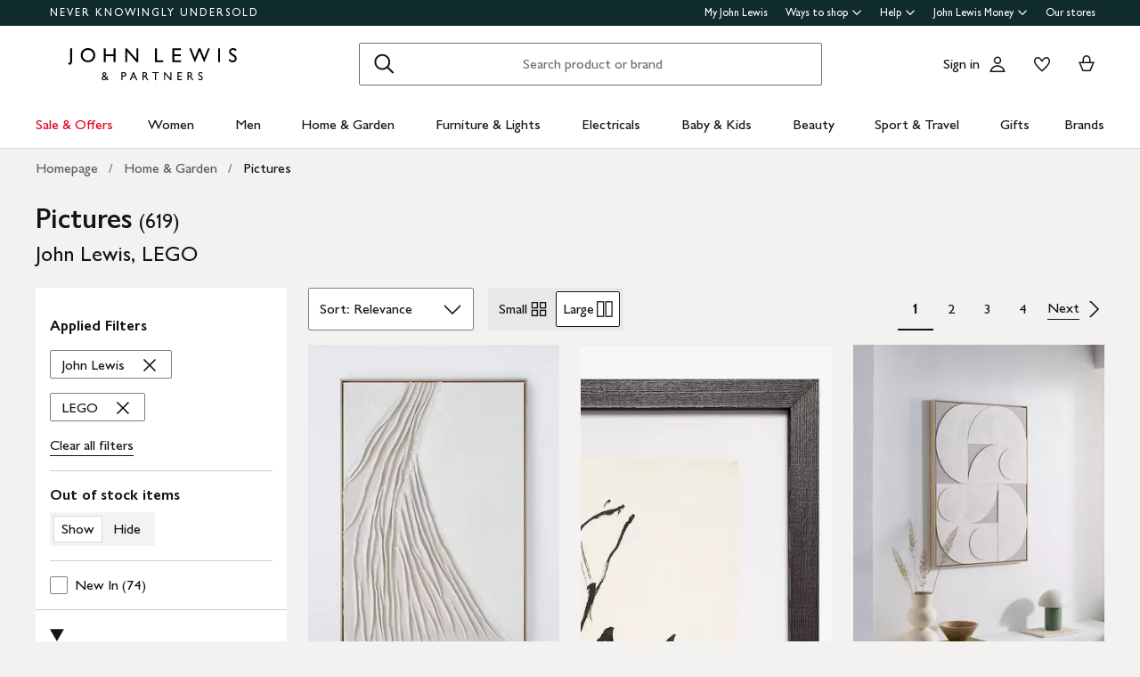

--- FILE ---
content_type: text/html; charset=utf-8
request_url: https://www.johnlewis.com/browse/home-garden/pictures/john-lewis/lego/_/N-5rj4Z1z141ilZ1z140g1
body_size: 65870
content:
<!DOCTYPE html><html lang="en"><head><meta charset="utf-8" data-next-head=""/><meta name="viewport" content="width=device-width" data-next-head=""/><title data-next-head="">Pictures - John Lewis, LEGO | John Lewis &amp; Partners</title><meta name="robots" content="noindex"/><meta name="description" content="Shop for Pictures - John Lewis, LEGO at John Lewis &amp; Partners. Free standard delivery on orders above &amp;#163;70."/><meta property="og:site_name" content="John Lewis &amp; Partners"/><meta property="og:url" content="https://www.johnlewis.com/browse/home-garden/pictures/john-lewis/lego/_/N-5rj4Z1z141ilZ1z140g1"/><meta property="og:image" content="//media.johnlewiscontent.com/i/JohnLewis/111729092?"/><meta property="og:image" content="//media.johnlewiscontent.com/i/JohnLewis/237819654?"/><meta property="og:image" content="//media.johnlewiscontent.com/i/JohnLewis/111729102?"/><meta property="og:image:type" content="image/jpeg"/><meta property="og:type" content="website"/><meta property="og:locale" content="en_GB"/><meta property="og:title" content="Pictures - John Lewis, LEGO | John Lewis &amp; Partners"/><meta property="og:description" content="Shop for Pictures - John Lewis, LEGO at John Lewis &amp; Partners. Free standard delivery on orders above &amp;#163;70."/><link rel="manifest" href="/static/assets/favicon/manifest.json"/><meta http-equiv="X-UA-Compatible" content="IE=edge"/><meta name="theme-color" content="#ffffff"/><meta name="twitter:card" content="summary_large_image"/><meta name="twitter:site" content="@JLandPartners"/><meta name="apple-itunes-app" content="app-id=486502369, app-argument=m.johnlewis.com"/><meta name="mobile-web-app-capable" content="yes"/><link rel="shortcut icon" type="image/x-icon" href="https://www.johnlewis.com/static/assets/favicon/favicon.ico"/><link rel="icon" type="image/svg+xml" href="https://www.johnlewis.com/static/assets/favicon.svg"/><link rel="apple-touch-icon" href="https://www.johnlewis.com/static/assets/favicon/apple-touch-icon.png"/><link rel="canonical" href="https://www.johnlewis.com/browse/home-garden/pictures/john-lewis/lego/_/N-5rj4Z1z141ilZ1z140g1" data-next-head=""/><link rel="next" href="https://www.johnlewis.com/browse/home-garden/pictures/john-lewis/lego/_/N-5rj4Z1z141ilZ1z140g1?page=2" data-next-head=""/><link rel="preload" as="image" fetchpriority="high" href="//media.johnlewiscontent.com/i/JohnLewis/111729092?wid=117&amp;hei=156" imagesrcset="//media.johnlewiscontent.com/i/JohnLewis/111729092?wid=117&amp;hei=156 117w, //media.johnlewiscontent.com/i/JohnLewis/111729092?wid=234&amp;hei=312 234w, //media.johnlewiscontent.com/i/JohnLewis/111729092?wid=330&amp;hei=440 330w, //media.johnlewiscontent.com/i/JohnLewis/111729092?wid=366&amp;hei=488 366w, //media.johnlewiscontent.com/i/JohnLewis/111729092?wid=411&amp;hei=548 411w, //media.johnlewiscontent.com/i/JohnLewis/111729092?wid=564&amp;hei=752 564w, //media.johnlewiscontent.com/i/JohnLewis/111729092?wid=686&amp;hei=915 686w" imagesizes="(max-width: 567px) calc(100vw - 32px), (min-width: 568px) and (max-width:767px) calc(50vw - 24px), (min-width: 768px) and (max-width:1200px) calc(25vw - 30), 282px" data-next-head=""/><link rel="preconnect" href="https://media.johnlewiscontent.com"/><link rel="dns-prefetch" href="https://media.johnlewiscontent.com"/><link rel="preconnect" href="https://se.monetate.net"/><link rel="dns-prefetch" href="https://se.monetate.net"/><link rel="preload" href="https://www.johnlewis.com/static/core/fonts/GillSansNovaforJLVar.woff2" as="font" type="font/woff2" crossorigin="true"/><script>window.__jlMetricsConfig = {"agentID":"284635895","applicationID":"278569429","appVersion":"2026-01-02T06:59:25.625Z"};</script><script type="text/javascript" src="https://www.johnlewis.com/browser-performance/newrelic.js"></script><script type="module" src="https://www.johnlewis.com/browser-performance/jl-init-metrics.7bd7623b.js" data-assembly-source="browser-performance/jl-init-metrics" defer=""></script><link rel="stylesheet" href="https://www.johnlewis.com/static/core/css/jlp-styles-4.css"/><script type="text/javascript">var monetateT = new Date().getTime();</script><script type="text/javascript" src="//se.monetate.net/js/2/a-76ca7dd3/p/johnlewis.com/entry.js"></script><link rel="preload" href="/standard-plp/_next/static/css/cf1896007f91cb57.css" as="style"/><link rel="stylesheet" href="/standard-plp/_next/static/css/cf1896007f91cb57.css" data-n-g=""/><link rel="preload" href="/standard-plp/_next/static/css/17a1c9a2fb1f5c3b.css" as="style"/><link rel="stylesheet" href="/standard-plp/_next/static/css/17a1c9a2fb1f5c3b.css" data-n-p=""/><link rel="preload" href="/standard-plp/_next/static/css/3f8ab57e1d2ba242.css" as="style"/><link rel="stylesheet" href="/standard-plp/_next/static/css/3f8ab57e1d2ba242.css" data-n-p=""/><noscript data-n-css=""></noscript><script defer="" nomodule="" src="/standard-plp/_next/static/chunks/polyfills-42372ed130431b0a.js"></script><script src="/standard-plp/_next/static/chunks/webpack-7cce87bb78ddf6b0.js" defer=""></script><script src="/standard-plp/_next/static/chunks/framework-5d7d3c0ccd786ec1.js" defer=""></script><script src="/standard-plp/_next/static/chunks/main-f3ee6063253a7c22.js" defer=""></script><script src="/standard-plp/_next/static/chunks/pages/_app-f58d6516046c9731.js" defer=""></script><script src="/standard-plp/_next/static/chunks/185-36905beecdeaeaee.js" defer=""></script><script src="/standard-plp/_next/static/chunks/pages/%5Btype%5D/%5B%5B...facetId%5D%5D-e335b38e50a3c408.js" defer=""></script><script src="/standard-plp/_next/static/standard-plp-46ab03915ddbc6e4fd9457609cc99ac11928cda9/_buildManifest.js" defer=""></script><script src="/standard-plp/_next/static/standard-plp-46ab03915ddbc6e4fd9457609cc99ac11928cda9/_ssgManifest.js" defer=""></script><meta name="searchpilot-poc" content="success"/></head><body id="plp-root" class="john-lewis"><div id="page-root" data-component="standard-plp-ui"><div id="assembly-scaffold-header-header">
  <meta name="viewport" content="width=device-width, initial-scale=1"/>
  <link rel="stylesheet" href="https://www.johnlewis.com/header-ui-assets/static/scaffold-vendor.css"/>
  <link rel="stylesheet" href="https://www.johnlewis.com/header-ui-assets/static/scaffold.cec03.css"/>
  
  <script type="application/ld+json">{
  "@context": "http://schema.org",
  "@type": "Organization",
  "name": "John Lewis & Partners",
  "url": "http://www.johnlewis.com",
  "sameAs": [
    "https://www.facebook.com/JohnLewisandPartners",
    "https://twitter.com/JLandPartners",
    "https://www.youtube.com/JohnLewisandPartners",
    "https://www.pinterest.co.uk/johnlewisandpartners",
    "https://www.instagram.com/JohnLewisandPartners",
    "https://www.linkedin.com/company/johnlewisandpartners"
  ],
  "logo": "https://www.johnlewis.com/static/assets/logo/john-lewis-logo.png",
  "contactPoint": [
    {
      "@type": "ContactPoint",
      "telephone": "+44-3456-100-329",
      "contactType": "customer service",
      "areaServed": "GB"
    },
    {
      "@type": "ContactPoint",
      "telephone": "+44-1698-54-54-54",
      "contactType": "customer service"
    },
    {
      "@type": "ContactPoint",
      "telephone": "+44-3301-230-106",
      "contactType": "technical support"
    }
  ]
}</script>
  <script type="application/ld+json">{
  "@context": "https://schema.org",
  "@type": "WebSite",
  "url": "https://www.johnlewis.com/",
  "potentialAction": {
    "@type": "SearchAction",
    "target": "https://www.johnlewis.com/search?search-term={search_term_string}",
    "query-input": "required name=search_term_string"
  }
}</script>
  
  <script>
    window.__PRELOADED_STATE__ = {"query":{"includeCoreCSS":"false","includeCoreJS":"false","includePolyfills":"false","stickySearchHeader":"true"},"stickySearchHeader":"true"}
  </script>
  <div id="minibasket"></div>
  <div data-assembly-source="browse-ui/header" id="root"><div><div id="assembly-esi-experimentation-page-load-experiments-experimentation-esi">
    <div class="empty-experiences-document">
      <div data-testid="empty-esi-document" id="experimentation-esi"></div>
    </div>
  </div><header class="header-wrapper-siteWide--5d435"><div class="header-wrapper-headerContainer--0ea26"><ul class="link-list-list--b26ee skip-links-skip--60470"><li class="skip-link-skipLinkItem--3e6cf"><a class="skip-link-skipLink--05237" href="#main">Skip to main content</a></li><li class="skip-link-skipLinkItem--3e6cf"><a class="skip-link-skipLink--05237" href="#footer">Skip to footer</a></li></ul><div class="responsive-header-header--5d5e4" data-testid="header-wrapper"><div class="responsive-header-container--52138 responsive-header-peepHeader--1b8ca" data-testid="header-container"><div class="prenav-topBar--2efee" data-testid="header-top-bar"><div class="prenav-topLinks--5d671" data-testid="header-top-links"><span class="prenav-nkuContainer--0db47"><a href="/content/never-knowingly-undersold" class="prenav-nkuLink--01e88">NEVER KNOWINGLY UNDERSOLD</a></span><ul class="link-list-list--b26ee top-links-links--ec60c"><li class="prenav-link-headerLinksContainer--29564" data-testid="prenav-redesign-container"><a class="prenav-link-headerLinkItem--a1f5d prenav-link-headerLinkItem__prenav--6abe7 prenav-link-underlinedHeaderLinkItem--6abd4 prenav-link-underlinedHeaderLinkItem__prenav--81276" href="/our-services/my-john-lewis" tabindex="0">My John Lewis</a></li><li class="prenav-link-headerLinksContainer--29564" data-testid="prenav-redesign-container"><a class="prenav-link-headerLinkItem--a1f5d prenav-link-headerLinkItem__prenav--6abe7" href="#" tabindex="0" aria-haspopup="true" aria-expanded="false" aria-controls="prenav-menu">Ways to shop<svg aria-hidden="true" class="BaseIcon-module-icon--0cd6d prenav-link-menuChevronIcon--edeaa" data-jlds="true" height="16" role="img" viewBox="0 0 16 16" width="16" xmlns="http://www.w3.org/2000/svg"><path clip-rule="evenodd" d="M2 6.06061L7.46973 11.5303L8.00006 12.0607L8.53039 11.5303L14 6.06073L14 3.93941L8.00006 9.93935L2 3.93929L2 6.06061Z" fill-rule="evenodd"></path></svg></a></li><li class="prenav-link-headerLinksContainer--29564" data-testid="prenav-redesign-container"><a class="prenav-link-headerLinkItem--a1f5d prenav-link-headerLinkItem__prenav--6abe7" href="#" tabindex="0" aria-haspopup="true" aria-expanded="false" aria-controls="prenav-menu">Help<svg aria-hidden="true" class="BaseIcon-module-icon--0cd6d prenav-link-menuChevronIcon--edeaa" data-jlds="true" height="16" role="img" viewBox="0 0 16 16" width="16" xmlns="http://www.w3.org/2000/svg"><path clip-rule="evenodd" d="M2 6.06061L7.46973 11.5303L8.00006 12.0607L8.53039 11.5303L14 6.06073L14 3.93941L8.00006 9.93935L2 3.93929L2 6.06061Z" fill-rule="evenodd"></path></svg></a></li><li class="prenav-link-headerLinksContainer--29564" data-testid="prenav-redesign-container"><a class="prenav-link-headerLinkItem--a1f5d prenav-link-headerLinkItem__prenav--6abe7" href="#" tabindex="0" aria-haspopup="true" aria-expanded="false" aria-controls="prenav-menu">John Lewis Money<svg aria-hidden="true" class="BaseIcon-module-icon--0cd6d prenav-link-menuChevronIcon--edeaa" data-jlds="true" height="16" role="img" viewBox="0 0 16 16" width="16" xmlns="http://www.w3.org/2000/svg"><path clip-rule="evenodd" d="M2 6.06061L7.46973 11.5303L8.00006 12.0607L8.53039 11.5303L14 6.06073L14 3.93941L8.00006 9.93935L2 3.93929L2 6.06061Z" fill-rule="evenodd"></path></svg></a></li><li class="prenav-link-headerLinksContainer--29564" data-testid="prenav-redesign-container"><a class="prenav-link-headerLinkItem--a1f5d prenav-link-headerLinkItem__prenav--6abe7 prenav-link-underlinedHeaderLinkItem--6abd4 prenav-link-underlinedHeaderLinkItem__prenav--81276" href="/our-shops" tabindex="0">Our stores</a></li></ul></div></div><div class="responsive-header-logoRow--ddc50" data-testid="header-logo-row"><div class="logo-container--2ea3f" data-testid="logo-container"><a href="/"><img src="https://www.johnlewis.com/header-ui-assets/static/images/john-lewis-partners-f6c40704.svg" alt="John Lewis &amp; Partners Home" class="logo-logo--5b465"/></a></div><div class="responsive-header-search--ed6f8" id="mobile-search" data-testid="mobile-search"><div class="search-form--4e760" data-search-form="true" id="search-container"><form data-testid="search-form" name="search-form" action="/search" class="search-form--4e760"><label for="mobileSearch" class="search-visuallyHidden--5e62b">Search</label><div class="search-input-searchInputContainer--9a2a2" data-testid="search-input-container"><div class="search-input-searchContainer--503ec" data-testid="search-container"><div class="search-input-glassIconContainer--2cd0b"><button data-jlds="true" aria-disabled="false" class="Button-module-c-button--d7ee6 Button-module-c-button--primary--0d006 search-input-searchBarButton--9839b" type="submit"><svg aria-hidden="true" class="BaseIcon-module-icon--0cd6d search-input-invertedIcon--989dc" data-jlds="true" height="32" role="img" viewBox="0 0 32 32" width="32" xmlns="http://www.w3.org/2000/svg"><path clip-rule="evenodd" d="M19.7434 20.5321C18.2306 21.7378 16.314 22.4583 14.2292 22.4583C9.33915 22.4583 5.375 18.4942 5.375 13.6042C5.375 8.71415 9.33915 4.75 14.2292 4.75C19.1192 4.75 23.0833 8.71415 23.0833 13.6042C23.0833 15.6888 22.3629 17.6051 21.1575 19.1178L27.3325 25.2928L25.9183 26.707L19.7434 20.5321ZM21.0833 13.6042C21.0833 17.3896 18.0146 20.4583 14.2292 20.4583C10.4437 20.4583 7.375 17.3896 7.375 13.6042C7.375 9.81872 10.4437 6.75 14.2292 6.75C18.0146 6.75 21.0833 9.81872 21.0833 13.6042Z" fill-rule="evenodd"></path></svg><span class="search-input-visuallyHidden--0cebc">Search</span></button></div><input type="text" name="search-term" id="mobileSearch" label="Search" placeholder="Search product or brand" maxlength="150" autocomplete="off" class="search-input-searchInput--1dbfe" value=""/><div class="search-input-closeIconContainer--302eb"><button data-jlds="true" aria-disabled="false" class="Button-module-c-button--d7ee6 Button-module-c-button--primary--0d006 search-input-searchBarButton--9839b search-input-hide--1a570" type="reset"><svg aria-hidden="true" class="BaseIcon-module-icon--0cd6d search-input-invertedIcon--989dc" data-jlds="true" height="32" role="img" viewBox="0 0 32 32" width="32" xmlns="http://www.w3.org/2000/svg"><path clip-rule="evenodd" d="M14.5859 16.0001L7.29297 8.70718L8.70718 7.29297L16.0001 14.5859L23.293 7.29297L24.7072 8.70718L17.4143 16.0001L24.7072 23.293L23.293 24.7072L16.0001 17.4143L8.70718 24.7072L7.29297 23.293L14.5859 16.0001Z" fill-rule="evenodd"></path></svg><span class="search-input-visuallyHidden--0cebc">Clear</span></button></div></div></div></form><button data-testid="close-expanded-search-desktop" class="typeahead-overlay-bpCloseButton--4d2f0 typeahead-overlay-bpCloseButton__hidden--6472c typeahead-overlay-bpCloseButton__desktop--6c9e8"><svg aria-hidden="true" class="BaseIcon-module-icon--0cd6d typeahead-overlay-closeIcon--52415" data-jlds="true" height="24" role="img" viewBox="0 0 24 24" width="24" xmlns="http://www.w3.org/2000/svg"><path clip-rule="evenodd" d="M10.9384 11.9991L4.96875 6.02941L6.02941 4.96875L11.9991 10.9384L17.9687 4.96875L19.0294 6.02941L13.0597 11.9991L19.0294 17.9687L17.9687 19.0294L11.9991 13.0597L6.02941 19.0294L4.96875 17.9687L10.9384 11.9991Z" fill-rule="evenodd"></path></svg><span>Close</span></button></div><div class="search-typeaheadResults--27724 search-typeaheadResults__hidden--1da9a"></div></div><div class="responsive-header-buttonContainer--1c8ce"><div class="responsive-header-overlayButtons--9a1d9"><ul><li class="responsive-header-backButton--56f98"><button data-testid="typeahead-back-button" class="typeahead-overlay-backButton--d8c82"><svg aria-hidden="true" class="BaseIcon-module-icon--0cd6d typeahead-overlay-backIcon--aff9a" data-jlds="true" height="24" role="img" viewBox="0 0 24 24" width="24" xmlns="http://www.w3.org/2000/svg"><path d="M11.4385 4H13.5599L6.30985 11.25H19.5V12.75H6.31169L13.5617 20H11.4404L3.43945 11.9991L11.4385 4Z"></path></svg><span>Back</span></button></li><li><button data-testid="close-expanded-search-mobile" class="typeahead-overlay-bpCloseButton--4d2f0 typeahead-overlay-bpCloseButton__hidden--6472c typeahead-overlay-bpCloseButton__mobile--96cff"><svg aria-hidden="true" class="BaseIcon-module-icon--0cd6d typeahead-overlay-closeIcon--52415" data-jlds="true" height="24" role="img" viewBox="0 0 24 24" width="24" xmlns="http://www.w3.org/2000/svg"><path clip-rule="evenodd" d="M10.9384 11.9991L4.96875 6.02941L6.02941 4.96875L11.9991 10.9384L17.9687 4.96875L19.0294 6.02941L13.0597 11.9991L19.0294 17.9687L17.9687 19.0294L11.9991 13.0597L6.02941 19.0294L4.96875 17.9687L10.9384 11.9991Z" fill-rule="evenodd"></path></svg><span>Close</span></button></li></ul></div><nav data-testid="user-tools-nav" class="user-tools-nav--2cae4"><ul class="user-tools-navList--36f40"><li class="user-tools-navListItem--35c8e user-tools-storeFinder--0f211"><a class="store-finder-icon-link--f2e03" href="/our-shops" data-test="store-finder-anchor" data-testid="store-finder-anchor" aria-label="Store finder"><svg aria-hidden="false" class="BaseIcon-module-icon--0cd6d store-finder-icon-icon--1ba23" data-jlds="true" height="24" role="img" viewBox="0 0 24 24" width="24" xmlns="http://www.w3.org/2000/svg"><title>Store Finder</title><path d="M12 7.5C12.8284 7.5 13.5 6.82843 13.5 6C13.5 5.17157 12.8284 4.5 12 4.5C11.1716 4.5 10.5 5.17157 10.5 6C10.5 6.82843 11.1716 7.5 12 7.5Z"></path><path clip-rule="evenodd" d="M21 6H16.482C16.4939 5.89048 16.5 5.78323 16.5 5.67857C16.5 2.78571 13.9286 1.5 12 1.5C10.0714 1.5 7.5 2.78571 7.5 5.67857C7.5 5.78323 7.50614 5.89048 7.51799 6H3V20.4H21V6ZM10.9771 11.9729C11.3532 12.4023 11.7055 12.7769 12 13.0714C12.2945 12.7769 12.6468 12.4023 13.0229 11.9729C14.1066 10.7354 15.3877 9.04263 16.0512 7.5H19.5V18.9H16.5V13.1992H7.5V18.9H4.5V7.5H7.94881C8.6123 9.04263 9.89337 10.7354 10.9771 11.9729ZM12 10.8633C12.5175 10.2649 13.076 9.5626 13.5742 8.83385C14.0112 8.19454 14.3813 7.56448 14.6375 6.98903C14.9014 6.39615 15 5.95938 15 5.67857C15 4.73725 14.6057 4.11614 14.056 3.69139C13.461 3.23156 12.667 3 12 3C11.333 3 10.539 3.23156 9.94396 3.69139C9.39428 4.11614 9 4.73725 9 5.67857C9 5.95938 9.09857 6.39615 9.36252 6.98903C9.61871 7.56448 9.98879 8.19454 10.4258 8.83385C10.924 9.5626 11.4825 10.2649 12 10.8633ZM11.25 18.8992V14.6992H9V18.8992H11.25ZM15 18.8992H12.75V14.6992H15V18.8992Z" fill-rule="evenodd"></path></svg><span class="store-finder-icon-label--cbe69" data-testid="store-finder-icon-label">Stores</span></a></li><li class="user-tools-navListItem--35c8e"><div class="account-links-container--6b10e"><div class="account-links-signIn--77bfe account-links-desktop--277a1" data-testid="account-sign-in-url"><a href="/sign-in">Sign in</a></div><a href="/my-account" data-test="account-button" data-testid="account-button" class="account-button-container--4be25" aria-label="Go to your account"><svg aria-hidden="true" class="BaseIcon-module-icon--0cd6d account-button-icon--0bd7a" data-jlds="true" data-testid="account-button-icon" height="24" role="img" viewBox="0 0 24 24" width="24" xmlns="http://www.w3.org/2000/svg"><path clip-rule="evenodd" d="M16.2501 7.75013C16.2501 10.0974 14.3473 12.0003 12 12.0003C9.6528 12.0003 7.75 10.0974 7.75 7.75013C7.75 5.40285 9.6528 3.5 12 3.5C14.3473 3.5 16.2501 5.40285 16.2501 7.75013ZM14.7501 7.75013C14.7501 9.26902 13.5188 10.5003 12 10.5003C10.4813 10.5003 9.25 9.26902 9.25 7.75013C9.25 6.23124 10.4813 5 12 5C13.5188 5 14.7501 6.23124 14.7501 7.75013Z" fill-rule="evenodd"></path><path clip-rule="evenodd" d="M20.2385 19.5017C20.3689 19.986 20.4574 20.4874 20.5 21.0017H3.5C3.54259 20.4874 3.63112 19.986 3.76151 19.5017C4.73714 15.8779 8.05594 13.21 12 13.21C15.9441 13.21 19.2629 15.8779 20.2385 19.5017ZM12 14.71C15.11 14.71 17.7446 16.7205 18.6724 19.5017H5.32757C6.25544 16.7205 8.88997 14.71 12 14.71Z" fill-rule="evenodd"></path></svg><span class="account-button-label--56115">Account</span></a><a href="https://account.johnlewis.com/wish-list" class="account-links-link--7421b account-links-desktop--277a1" data-test="wishlist-button" data-testid="wishlist-button" aria-label="View your wishlist"><svg aria-hidden="true" class="BaseIcon-module-icon--0cd6d account-links-icon--f0326" data-jlds="true" height="24" role="img" viewBox="0 0 24 24" width="24" xmlns="http://www.w3.org/2000/svg"><path clip-rule="evenodd" d="M11.9991 9.67459L10.8236 8.19181C10.2777 7.50318 9.79598 6.91572 9.26357 6.45076C8.73491 5.98908 8.19089 5.67848 7.67228 5.55469C6.84353 5.36754 5.88225 5.67967 5.26677 6.37691C4.72892 7.00611 4.46455 7.97207 4.50374 9.0509C4.53859 9.71357 4.92028 10.6642 5.70066 11.8429C6.45764 12.9862 7.47588 14.1766 8.5338 15.2803C9.58634 16.3785 10.6484 17.3602 11.4719 18.0861C11.6639 18.2554 11.8425 18.4104 12.0044 18.5492C12.8589 17.8138 14.1711 16.637 15.474 15.2768C16.5308 14.1735 17.5476 12.9844 18.3029 11.8422C19.0843 10.6605 19.4636 9.70905 19.4946 9.04745C19.5427 7.97205 19.2742 7.01001 18.7291 6.37432C18.1193 5.67504 17.1606 5.36531 16.3239 5.55513C15.7936 5.6797 15.2629 5.98107 14.7446 6.4419C14.2018 6.92458 13.7123 7.51345 13.1745 8.19181L11.9991 9.67459ZM15.9864 4.09359C17.3854 3.77385 18.9044 4.28955 19.8637 5.39315C20.7332 6.40392 21.0529 7.786 20.993 9.11651C20.798 13.312 12.7675 19.8825 12.0491 20.4703C12.0311 20.4851 12.0176 20.4961 12.0091 20.5032C11.6493 20.2247 3.215 13.4174 3.00514 9.11651C2.95517 7.79631 3.26496 6.40392 4.13438 5.39315C5.09373 4.29987 6.6127 3.77385 8.01176 4.09359C8.8412 4.28955 9.60068 4.75368 10.2502 5.32095C10.5203 5.55682 10.7749 5.8141 11.0189 6.08312C11.3617 6.46111 11.6838 6.86231 11.9991 7.25999C12.3149 6.86152 12.6377 6.46305 12.9813 6.08526C13.2247 5.81766 13.4785 5.56044 13.7479 5.32095C14.3974 4.74337 15.1469 4.28955 15.9864 4.09359Z" fill-rule="evenodd"></path></svg></a></div></li><li class="user-tools-navListItem--35c8e"><a id="minibasket-icon-anchor" class="basket-link--13291" href="/basket" data-test="basket-anchor" data-testid="basket-anchor" aria-label="View your basket"><span data-test="basket-amount" data-testid="basket-amount" class="basket-amount-visuallyHidden--aeac0">0</span><span class="basket-amount-visuallyHidden--aeac0">items in Basket</span><svg aria-hidden="true" class="BaseIcon-module-icon--0cd6d basket-icon--af88c" data-jlds="true" height="24" role="img" viewBox="0 0 24 24" width="24" xmlns="http://www.w3.org/2000/svg"><path clip-rule="evenodd" d="m7.5 9.50003h-4.5l4.49198 10.49997h8.98392l4.5241-10.49997h-4.5v-2.90005c-.0448-2.54845-2.0428-4.59998-4.5-4.59998s-4.45441 2.05155-4.49923 4.59998l-.00077.08756zm7.5-2.81249c0-1.8187-1.4003-3.18754-3-3.18754s-3 1.36879-3 3.1875v2.81253h6zm-6.51823 11.81246-3.20856-7.5h13.44719l-3.2315 7.5z" fill-rule="evenodd"></path></svg><span class="user-tools-navListItemLabel--4c748" data-testid="basket-icon-label">Basket</span></a></li><li class="user-tools-navListItem--35c8e user-tools-menu--73199" data-testid="menu-icon"><a href="/menu" class="user-tools-navListItemLink--12bbd" data-testid="nav-link--menu" role="button" aria-expanded="false" aria-controls="main-navigation-menu"><span class="user-tools-visuallyHidden--4fc06">Menu</span><svg aria-hidden="false" class="BaseIcon-module-icon--0cd6d user-tools-icon--98592" data-jlds="true" data-testid="nav-menu-icon" height="24" role="img" viewBox="0 0 24 24" width="24" xmlns="http://www.w3.org/2000/svg"><title>Open Menu</title><path clip-rule="evenodd" d="M21 5.75H3V4.25H21V5.75ZM21 12.7402H3V11.2402H21V12.7402ZM21 19.75H3V18.25H21V19.75Z" fill-rule="evenodd"></path></svg><span class="user-tools-navListItemLabel--4c748" data-testid="nav-menu-label">Menu</span></a></li></ul></nav></div></div><div class="typeahead-overlay-bpTransparentOverlay--40e13 typeahead-overlay-bpTransparentOverlay__hidden--4da14" data-testid="search-transparent-overlay"></div><div class="typeahead-overlay-bpOverlay--875af typeahead-overlay-bpOverlay__hidden--179aa typeahead-overlay-bpOverlay__white--27df5" data-testid="search-bp-overlay"></div><hr data-testid="typeahead-separator" class="responsive-header-typeaheadSeparator--5707d responsive-header-typeaheadSeparator__hidden--9ad83 responsive-header-typeaheadSeparator__hidden__doTransition--2e68c"/></div></div></div><nav class="DesktopMenu-desktopMenu--816da" data-testid="navigation-menu"><ul class="DesktopMenu-desktopMenuList--bafa5" data-testid="navigation-menu-list"><li class="DesktopMenuItem-desktopMenuItem--75bbf" data-testid="nav-sale-&amp;-offers"><a class="DesktopMenuItem-desktopMenuItemLink--e53bb DesktopMenuItem-offersLabel--910e4" href="/special-offers/c50000110" id="desktop-menu-item-sale-&amp;-offers">Sale &amp; Offers</a></li><li class="DesktopMenuItem-desktopMenuItem--75bbf" data-testid="nav-women"><a class="DesktopMenuItem-desktopMenuItemLink--e53bb" href="/women/c50000298" id="desktop-menu-item-women">Women</a></li><li class="DesktopMenuItem-desktopMenuItem--75bbf" data-testid="nav-men"><a class="DesktopMenuItem-desktopMenuItemLink--e53bb" href="/men/c50000300" id="desktop-menu-item-men">Men</a></li><li class="DesktopMenuItem-desktopMenuItem--75bbf" data-testid="nav-home-&amp;-garden"><a class="DesktopMenuItem-desktopMenuItemLink--e53bb" href="/home-garden/c500006" id="desktop-menu-item-home-&amp;-garden">Home &amp; Garden</a></li><li class="DesktopMenuItem-desktopMenuItem--75bbf" data-testid="nav-furniture-&amp;-lights"><a class="DesktopMenuItem-desktopMenuItemLink--e53bb" href="/furniture-lights/c9780211221" id="desktop-menu-item-furniture-&amp;-lights">Furniture &amp; Lights</a></li><li class="DesktopMenuItem-desktopMenuItem--75bbf" data-testid="nav-electricals"><a class="DesktopMenuItem-desktopMenuItemLink--e53bb" href="/electricals/c500001" id="desktop-menu-item-electricals">Electricals</a></li><li class="DesktopMenuItem-desktopMenuItem--75bbf" data-testid="nav-baby-&amp;-kids"><a class="DesktopMenuItem-desktopMenuItemLink--e53bb" href="/baby-child/c5000010" id="desktop-menu-item-baby-&amp;-kids">Baby &amp; Kids</a></li><li class="DesktopMenuItem-desktopMenuItem--75bbf" data-testid="nav-beauty"><a class="DesktopMenuItem-desktopMenuItemLink--e53bb" href="/beauty/c50000296" id="desktop-menu-item-beauty">Beauty</a></li><li class="DesktopMenuItem-desktopMenuItem--75bbf" data-testid="nav-sport-&amp;-travel"><a class="DesktopMenuItem-desktopMenuItemLink--e53bb" href="/sport-leisure/c5000011" id="desktop-menu-item-sport-&amp;-travel">Sport &amp; Travel</a></li><li class="DesktopMenuItem-desktopMenuItem--75bbf" data-testid="nav-gifts"><a class="DesktopMenuItem-desktopMenuItemLink--e53bb" href="/gifts/c500009" id="desktop-menu-item-gifts">Gifts</a></li><li class="DesktopMenuItem-desktopMenuItem--75bbf" data-testid="nav-brands-"><a class="DesktopMenuItem-desktopMenuItemLink--e53bb" href="/brands/c70000340036" id="desktop-menu-item-brands-">Brands </a></li></ul><div class="DesktopMenu-desktopMenuOverlay--6a716" data-testid="desktop-menu-overlay"></div></nav></header></div></div>
  
  
  

  <script defer="" src="https://www.johnlewis.com/auth/config.js"></script>
         <script defer="" src="https://www.johnlewis.com/auth/auth.js"></script>

  <script defer="" src="https://www.johnlewis.com/header-ui-assets/static/scaffold-vendor.e8a2c.js"></script>
  <script defer="" src="https://www.johnlewis.com/header-ui-assets/static/scaffold.a4622.js"></script>

  
  
  
</div><div id="__next"><main id="main" tabindex="-1" data-testid="component-plp"><aside aria-label="Banner Ad" data-testid="banner-container" class="Banner_banner__2gTcR"><div class="Banner_container__4x5h3 Banner_adtechbanners__r90LC"><div id="assembly-esi-online-adverts-banner-browse-esiadtechbanner"><script id="__ONLINE_ADS_BANNER_DATA__" type="application/json">{}</script><script defer="" src="/static/bucket/adtech-banner-esi-assets/main.4ad76890f52720587900.js" charset="utf-8" type="text/javascript"></script><div id="online-ads-banner-esi"></div></div></div></aside><div class="PLP_plp__YRdh1"><span id="add-to-wish-list-esi" data-test-id="wish-list-esi" data-mode="icon-placeholder"><div id="assembly-add-to-wishlist-exclude-cpa-add-to-wishlist-component"><script defer="defer" src="https://www.johnlewis.com/add-to-wishlist/static/js/main.a7a5b603.js"></script><link href="https://www.johnlewis.com/add-to-wishlist/static/css/main.bdc153dc.css" rel="stylesheet"/><div id="add-to-wishlist-component-root"></div></div></span><div data-testid="component-grid-row" class="GridRow_row__WLYAt GridRow_row__WLYAt PLP_plp__header__QHoEw" id="js-plp-header"><div data-testid="component-grid-column" class="GridColumn_col-12__75ong"><header class="Header_heading__Q_As_"><div class="Breadcrumbs_breadcrumbs-carousel__Aq_Uq"><div id="assembly-esi-breadcrumbs-browse-n-5rj4z1z141ilz1z140g1-esibreadcrumbs"><style>
        .breadcrumbs-carousel{max-width:1200px;margin:0 auto;position:relative;-ms-overflow-style:none;scrollbar-width:none}.breadcrumbs-carousel ::-webkit-scrollbar{display:none}.breadcrumbs-carousel ol{display:flex;padding:6px 0px;margin:0}.breadcrumbs-carousel li{margin-bottom:0}.breadcrumbs-carousel--fade-overlay{display:flex;padding-top:1px;position:absolute;width:100%;max-width:1248px;height:32px;flex-direction:row;justify-content:space-between;z-index:10;pointer-events:none}@media only screen and (min-width: 768px){.breadcrumbs-carousel--fade-overlay{height:48px}}.breadcrumbs-carousel--fade-left{width:18px;height:100%;background:linear-gradient(to left, rgba(255, 255, 255, 0), #fff)}@media only screen and (min-width: 768px){.breadcrumbs-carousel--fade-left{background:hsla(0,0%,100%,0)}}.breadcrumbs-carousel--fade-right{width:18px;height:100%}.breadcrumbs-carousel--container{max-width:100%;overflow-x:auto;min-height:44px;margin-left:8px}@media only screen and (min-width: 1280px){.breadcrumbs-carousel--container{margin-left:5px}}@media only screen and (min-width: 1280px){.breadcrumbs-carousel--container{margin-left:-8px}}.breadcrumbs-carousel--list{white-space:nowrap;overflow:visible;list-style:none;font-size:16px;font-weight:400}.breadcrumbs-carousel--crumb-item{display:inline-flex}.breadcrumbs-carousel--crumb-item+.breadcrumbs-carousel--crumb-item:before{color:#6b6b6b;content:"/";float:left;line-height:32px;margin:0px 4px}.breadcrumbs-carousel--link{display:flex;border-radius:5px;padding:5px 8px;color:#5b5b5b;text-decoration:none;background-color:rgba(0,0,0,0);transition:border-color .2s ease-in-out,background-color .125s}.breadcrumbs-carousel--link:hover,.breadcrumbs-carousel--link:active,.breadcrumbs-carousel--link:focus{color:#141414;background-color:rgba(20,20,20,.14)}.breadcrumbs-carousel--link-last{color:#141414}.breadcrumbs-carousel--nolink{display:flex;padding:5px 8px;color:#141414}.breadcrumbs-carousel--brand-item,.breadcrumbs-carousel--range-item{display:inline-flex}.breadcrumbs-carousel--brand-item:before,.breadcrumbs-carousel--range-item:before{color:#141414;content:"•";float:left;margin:0px 4px;line-height:32px}.breadcrumbs-carousel--brand-item-last,.breadcrumbs-carousel--range-item-last{padding-right:16px}@media only screen and (min-width: 768px){.breadcrumbs-carousel--brand-item-last,.breadcrumbs-carousel--range-item-last{padding-right:0}}
</style>

<script type="application/ld+json">
        {"@context":"https://schema.org","@type":"WebPage","breadcrumb":{"itemListElement":[{"item":{"name":"Homepage","@id":"https://www.johnlewis.com/"},"@type":"ListItem","position":"1"},{"item":{"name":"Home & Garden","@id":"https://www.johnlewis.com/home-garden/c500006"},"@type":"ListItem","position":"2"},{"item":{"name":"Pictures","@id":"https://www.johnlewis.com/browse/home-garden/pictures/_/N-5rj4"},"@type":"ListItem","position":"3"}],"@type":"BreadcrumbList"}}
</script>

<nav data-test="breadcrumbs" class="breadcrumbs-carousel" aria-label="Breadcrumbs">
    <div class="breadcrumbs-carousel--container">
        <ol class="breadcrumbs-carousel--list">
            
            <li class="breadcrumbs-carousel--crumb-item breadcrumbs-carousel--crumb-item-first ">
                 
                <a href="/" class="breadcrumbs-carousel--link
            ">Homepage</a>
                 
            </li>
            
            <li class="breadcrumbs-carousel--crumb-item  ">
                 
                <a href="/home-garden/c500006" class="breadcrumbs-carousel--link
            ">Home &amp; Garden</a>
                 
            </li>
            
            <li class="breadcrumbs-carousel--crumb-item  breadcrumbs-carousel--crumb-item-last">
                 
                <a href="/browse/home-garden/pictures/_/N-5rj4" class="breadcrumbs-carousel--link
            breadcrumbs-carousel--link-last">Pictures</a>
                 
            </li>
            
        </ol>
    </div>
</nav>


<script>
    window.jlData = window.jlData || {};
    window.jlData.page = window.jlData.page || {}
    window.jlData.page.pageInfo = window.jlData.page.pageInfo || {}
        window.jlData.page.pageInfo.breadCrumb = window.jlData.page.pageInfo.breadCrumb || [{"clickable":1,"value":"Home & Garden"},{"clickable":1,"value":"Pictures"}];
        
</script>


<script>
    try {
        const containerClassName = '.breadcrumbs-carousel--container';
        if (document.querySelector(containerClassName))
            document.querySelector(containerClassName).scrollLeft = document.querySelector(
                containerClassName
            ).scrollWidth;
    } catch (error) {
        console.error(error);
    }
</script>
</div></div><div class="Header_heading__copy__NsR2L"><h1 tabindex="-1"><span data-testid="heading-term" class="Header_heading__term__7SFGS">Pictures </span><span aria-hidden="true" data-testid="sub-heading" class="Header_heading__subheading__WnSHC">John Lewis, LEGO</span></h1><span class="Header_heading__count__dReni" data-testid="heading-num-results">(619)</span></div></header><span id="screen-reader-updates" class="PLP_visuallyHidden__GiTb3" aria-live="assertive">There are 619 results, Your applied filters are, brand lego, brand john lewis, </span></div></div><a data-testid="skip-filters-link" href="#main-content" data-jlds="true" aria-disabled="false" class="Button_c-button__fpzZq Button_c-button--secondary__7bSPp PLP_visuallyHidden__GiTb3 PLP_visibleOnFocus___C257">Skip Filters</a><div></div><div data-testid="component-grid-row" class="GridRow_row__WLYAt GridRow_row__WLYAt PLP_plp__body__q3BY3" id="js-plp-body"><div data-testid="facet-container" class="GridColumn_col-lg-3__wRmRm GridColumn_col-xl-3__mC8qA Facets_plp__facets__jmxLe Facets_plp__facets--desktop__WtRph"><nav aria-label="Filters" data-testid="component-facets" class="Facets_facets__z3iIa"><h2 class="visuallyHidden">Filters</h2><div class="AppliedFilters_container__3SryL AppliedFilters_breadbox__Ei8hQ AppliedFilters_oos_filter__qWL2F"><h3 class="AppliedFilters_header__yt_iN">Applied Filters</h3><ul class="AppliedFilters_filters__DsbiB" data-testid="applied-filters"><li class="AppliedFilters_filter__5LB22 AppliedFilters_breadbox__Ei8hQ"><a class="AppliedFilters_filterLink__lspYq" aria-label="&#39;John Lewis&#39; filter Remove" data-testid="applied-filter__link" href="/browse/home-garden/pictures/lego/_/N-5rj4Z1z140g1"><span class="AppliedFilters_filterLinkText__W528U">John Lewis</span><div class="AppliedFilters_filterLinkIcon__KEkvd"><svg aria-hidden="false" class="BaseIcon_icon__g_2B8" data-jlds="true" height="24" role="img" viewBox="0 0 24 24" width="24" xmlns="http://www.w3.org/2000/svg"><title>Remove filter</title><path clip-rule="evenodd" d="M10.9384 11.9991L4.96875 6.02941L6.02941 4.96875L11.9991 10.9384L17.9687 4.96875L19.0294 6.02941L13.0597 11.9991L19.0294 17.9687L17.9687 19.0294L11.9991 13.0597L6.02941 19.0294L4.96875 17.9687L10.9384 11.9991Z" fill-rule="evenodd"></path></svg></div></a></li><li class="AppliedFilters_filter__5LB22 AppliedFilters_breadbox__Ei8hQ"><a class="AppliedFilters_filterLink__lspYq" aria-label="&#39;LEGO&#39; filter Remove" data-testid="applied-filter__link" href="/browse/home-garden/pictures/john-lewis/_/N-5rj4Z1z141il"><span class="AppliedFilters_filterLinkText__W528U">LEGO</span><div class="AppliedFilters_filterLinkIcon__KEkvd"><svg aria-hidden="false" class="BaseIcon_icon__g_2B8" data-jlds="true" height="24" role="img" viewBox="0 0 24 24" width="24" xmlns="http://www.w3.org/2000/svg"><title>Remove filter</title><path clip-rule="evenodd" d="M10.9384 11.9991L4.96875 6.02941L6.02941 4.96875L11.9991 10.9384L17.9687 4.96875L19.0294 6.02941L13.0597 11.9991L19.0294 17.9687L17.9687 19.0294L11.9991 13.0597L6.02941 19.0294L4.96875 17.9687L10.9384 11.9991Z" fill-rule="evenodd"></path></svg></div></a></li><a class="ClearFilters_link__jDtgl ClearFilters_underline-offset__vcCaT" href="/browse/home-garden/pictures/_/N-5rj4"><button data-testid="clear-filter-button" data-jlds="true" aria-disabled="false" class="Button_c-button__fpzZq Button_c-button--underlined__6vrXM Button_c-button--small__E2UsL ClearFilters_clearAllDrawerButton__Fw8FY" type="button">Clear all filters</button></a></ul></div><a class="OutOfStockFilter_container__z4OeY" data-testid="oos-switch" tabindex="0" role="switch" aria-checked="true" href="/browse/home-garden/pictures/john-lewis/lego/show-in-stock-items-only/_/N-5rj4Z1z141ilZ1z140g1Z1z0wxdt"><span class="OutOfStockFilter_label__33we8" data-testid="facets-hide-out-of-stock">Out of stock items</span><span class="oos-toggle_oos-toggle__ZiXyL oos-toggle_oos-toggle--checked__XcZ5o" aria-hidden="true"><span class="oos-toggle_oos-toggle__label__QXtj6 undefined">Show</span><span class="oos-toggle_oos-toggle__label__QXtj6 oos-toggle_oos-toggle__label--right__8iXJD">Hide</span></span></a><ul class="SingleItemFacet_content__HYYu4"><li class="FacetItem_listItem__lalGb" visible="true"><a class="FacetItem_link__bV4hY" aria-checked="false" data-testid="New In" role="checkbox" href="/browse/home-garden/pictures/john-lewis/lego/new-in/_/N-5rj4Z1z141ilZ1z140g1Z7lhg"><div data-jlds="true" data-testid="checkbox-new-in-(74)"><span type="checkbox" class="option_c-option__input__L_xnY visually-hidden_visuallyHidden__sBMOc" id="New-In-New-In" name="New-In-New-In"></span><span aria-disabled="false" class="option_c-option__label__Y3_qx"><div class="option_c-option__control__p0vfS option_c-option__control--checkbox__jFY_t"></div><div><div class="">New In (74)</div></div></span></div></a></li></ul><div class="accordion_accordion__LXZAD accordion_accordion--large__nnpIR" data-jlds="true"><details class="accordion_accordion__item__74KJf FacetAccordion_facetAccordionItem__DgFvS" data-jlds="true" open=""><summary class="accordion_accordion__summary__wFP4s"><span class="accordion_accordion__header__MAQvn"><div class="FacetAccordion_collapsedSummaryWrapper__0Ff_3"><h3 class="FacetAccordion_facetLabel__DZ4G8" id="accordion-summary-on-offer">On Offer</h3></div><div class="accordion_accordion__icon__dx6Od"></div></span></summary><div class="accordion_accordion__content__nC0K4"><div aria-labelledby="accordion-summary-on-offer" role="group" data-testid="accordion-on offer" data-label="On Offer" data-test2="position1"><ul class="FacetAccordion_list__Ik2n_"><li class="FacetItem_listItem__lalGb" visible="true"><a class="FacetItem_link__bV4hY" aria-checked="false" data-testid="All Offers" role="checkbox" href="/browse/home-garden/pictures/john-lewis/lego/all-offers/_/N-5rj4Z1z141ilZ1z140g1Z1yzvw1q"><div data-jlds="true" data-testid="checkbox-all-offers-(247)"><span type="checkbox" class="option_c-option__input__L_xnY visually-hidden_visuallyHidden__sBMOc" id="On-Offer-All-Offers" name="On-Offer-All-Offers"></span><span aria-disabled="false" class="option_c-option__label__Y3_qx"><div class="option_c-option__control__p0vfS option_c-option__control--checkbox__jFY_t"></div><div><div class="">All Offers (247)</div></div></span></div></a></li><li class="FacetItem_listItem__lalGb FacetItem_last__1ZUCn" visible="true"><a class="FacetItem_link__bV4hY" aria-checked="false" data-testid="Reduced To Clear" role="checkbox" href="/browse/home-garden/pictures/john-lewis/lego/reduced-to-clear/_/N-5rj4Z1z141ilZ1z140g1Z1yzwd58"><div data-jlds="true" data-testid="checkbox-reduced-to-clear-(10)"><span type="checkbox" class="option_c-option__input__L_xnY visually-hidden_visuallyHidden__sBMOc" id="On-Offer-Reduced-To-Clear" name="On-Offer-Reduced-To-Clear"></span><span aria-disabled="false" class="option_c-option__label__Y3_qx"><div class="option_c-option__control__p0vfS option_c-option__control--checkbox__jFY_t"></div><div><div class="">Reduced To Clear (10)</div></div></span></div></a></li></ul></div></div></details></div><div class="accordion_accordion__LXZAD accordion_accordion--large__nnpIR" data-jlds="true"><details class="accordion_accordion__item__74KJf FacetAccordion_facetAccordionItem__DgFvS" data-jlds="true" open=""><summary class="accordion_accordion__summary__wFP4s"><span class="accordion_accordion__header__MAQvn"><div class="FacetAccordion_collapsedSummaryWrapper__0Ff_3"><h3 class="FacetAccordion_facetLabel__DZ4G8" id="accordion-summary-product-type">Product Type</h3></div><div class="accordion_accordion__icon__dx6Od"></div></span></summary><div class="accordion_accordion__content__nC0K4"><div aria-labelledby="accordion-summary-product-type" role="group" data-testid="accordion-product type" data-label="Product Type" data-test2="position2"><ul class="FacetAccordion_list__Ik2n_"><li class="FacetItem_listItem__lalGb" visible="true"><a class="FacetItem_link__bV4hY" aria-checked="false" data-testid="Wall Art" role="checkbox" href="/browse/home-garden/pictures/john-lewis/lego/wall-art/_/N-5rj4Z1z141ilZ1z140g1Z1z0www6"><div data-jlds="true" data-testid="checkbox-wall-art-(618)"><span type="checkbox" class="option_c-option__input__L_xnY visually-hidden_visuallyHidden__sBMOc" id="Product-Type-Wall-Art" name="Product-Type-Wall-Art"></span><span aria-disabled="false" class="option_c-option__label__Y3_qx"><div class="option_c-option__control__p0vfS option_c-option__control--checkbox__jFY_t"></div><div><div class="">Wall Art (618)</div></div></span></div></a></li><li class="FacetItem_listItem__lalGb FacetItem_last__1ZUCn" visible="true"><a class="FacetItem_link__bV4hY" aria-checked="false" data-testid="Mirrors" role="checkbox" href="/browse/home-garden/pictures/john-lewis/lego/mirrors/_/N-5rj4Z1z141ilZ1z140g1Z1z0wx4q"><div data-jlds="true" data-testid="checkbox-mirrors-(1)"><span type="checkbox" class="option_c-option__input__L_xnY visually-hidden_visuallyHidden__sBMOc" id="Product-Type-Mirrors" name="Product-Type-Mirrors"></span><span aria-disabled="false" class="option_c-option__label__Y3_qx"><div class="option_c-option__control__p0vfS option_c-option__control--checkbox__jFY_t"></div><div><div class="">Mirrors (1)</div></div></span></div></a></li></ul></div></div></details></div><div class="accordion_accordion__LXZAD accordion_accordion--large__nnpIR" data-jlds="true"><details class="accordion_accordion__item__74KJf FacetAccordion_facetAccordionItem__DgFvS" data-jlds="true" open=""><summary class="accordion_accordion__summary__wFP4s"><span class="accordion_accordion__header__MAQvn"><div class="FacetAccordion_collapsedSummaryWrapper__0Ff_3"><h3 class="FacetAccordion_facetLabel__DZ4G8" id="accordion-summary-picture-type">Picture Type</h3></div><div class="accordion_accordion__icon__dx6Od"></div></span></summary><div class="accordion_accordion__content__nC0K4"><div aria-labelledby="accordion-summary-picture-type" role="group" data-testid="accordion-picture type" data-label="Picture Type" data-test2="position3"><ul class="FacetAccordion_list__Ik2n_"><li class="FacetItem_listItem__lalGb" visible="true"><a class="FacetItem_link__bV4hY" aria-checked="false" data-testid="Abstract" role="checkbox" href="/browse/home-garden/pictures/john-lewis/lego/abstract/_/N-5rj4Z1z141ilZ1z140g1Z1yzvvz0"><div data-jlds="true" data-testid="checkbox-abstract-(135)"><span type="checkbox" class="option_c-option__input__L_xnY visually-hidden_visuallyHidden__sBMOc" id="Picture-Type-Abstract" name="Picture-Type-Abstract"></span><span aria-disabled="false" class="option_c-option__label__Y3_qx"><div class="option_c-option__control__p0vfS option_c-option__control--checkbox__jFY_t"></div><div><div class="">Abstract (135)</div></div></span></div></a></li><li class="FacetItem_listItem__lalGb" visible="true"><a class="FacetItem_link__bV4hY" aria-checked="false" data-testid="Floral &amp; Still Life" role="checkbox" href="/browse/home-garden/pictures/john-lewis/lego/floral-still-life/_/N-5rj4Z1z141ilZ1z140g1Z1yzvvz7"><div data-jlds="true" data-testid="checkbox-floral-&amp;-still-life-(128)"><span type="checkbox" class="option_c-option__input__L_xnY visually-hidden_visuallyHidden__sBMOc" id="Picture-Type-Floral-&amp;-Still-Life" name="Picture-Type-Floral-&amp;-Still-Life"></span><span aria-disabled="false" class="option_c-option__label__Y3_qx"><div class="option_c-option__control__p0vfS option_c-option__control--checkbox__jFY_t"></div><div><div class="">Floral &amp; Still Life (128)</div></div></span></div></a></li><li class="FacetItem_listItem__lalGb" visible="true"><a class="FacetItem_link__bV4hY" aria-checked="false" data-testid="Landscapes" role="checkbox" href="/browse/home-garden/pictures/john-lewis/lego/landscapes/_/N-5rj4Z1z141ilZ1z140g1Z1yzra32"><div data-jlds="true" data-testid="checkbox-landscapes-(97)"><span type="checkbox" class="option_c-option__input__L_xnY visually-hidden_visuallyHidden__sBMOc" id="Picture-Type-Landscapes" name="Picture-Type-Landscapes"></span><span aria-disabled="false" class="option_c-option__label__Y3_qx"><div class="option_c-option__control__p0vfS option_c-option__control--checkbox__jFY_t"></div><div><div class="">Landscapes (97)</div></div></span></div></a></li><li class="FacetItem_listItem__lalGb" visible="true"><a class="FacetItem_link__bV4hY" aria-checked="false" data-testid="Animals" role="checkbox" href="/browse/home-garden/pictures/john-lewis/lego/animals/_/N-5rj4Z1z141ilZ1z140g1Z1yzvvz4"><div data-jlds="true" data-testid="checkbox-animals-(81)"><span type="checkbox" class="option_c-option__input__L_xnY visually-hidden_visuallyHidden__sBMOc" id="Picture-Type-Animals" name="Picture-Type-Animals"></span><span aria-disabled="false" class="option_c-option__label__Y3_qx"><div class="option_c-option__control__p0vfS option_c-option__control--checkbox__jFY_t"></div><div><div class="">Animals (81)</div></div></span></div></a></li><li class="FacetItem_listItem__lalGb" visible="true"><a class="FacetItem_link__bV4hY" aria-checked="false" data-testid="Gallery Set" role="checkbox" href="/browse/home-garden/pictures/john-lewis/lego/gallery-set/_/N-5rj4Z1z141ilZ1z140g1Z1yzejsm"><div data-jlds="true" data-testid="checkbox-gallery-set-(51)"><span type="checkbox" class="option_c-option__input__L_xnY visually-hidden_visuallyHidden__sBMOc" id="Picture-Type-Gallery-Set" name="Picture-Type-Gallery-Set"></span><span aria-disabled="false" class="option_c-option__label__Y3_qx"><div class="option_c-option__control__p0vfS option_c-option__control--checkbox__jFY_t"></div><div><div class="">Gallery Set (51)</div></div></span></div></a></li><li class="FacetItem_listItem__lalGb" visible="true"><a class="FacetItem_link__bV4hY" aria-checked="false" data-testid="Cities &amp; Architecture" role="checkbox" href="/browse/home-garden/pictures/john-lewis/lego/cities-architecture/_/N-5rj4Z1z141ilZ1z140g1Z1yzvw0a"><div data-jlds="true" data-testid="checkbox-cities-&amp;-architecture-(50)"><span type="checkbox" class="option_c-option__input__L_xnY visually-hidden_visuallyHidden__sBMOc" id="Picture-Type-Cities-&amp;-Architecture" name="Picture-Type-Cities-&amp;-Architecture"></span><span aria-disabled="false" class="option_c-option__label__Y3_qx"><div class="option_c-option__control__p0vfS option_c-option__control--checkbox__jFY_t"></div><div><div class="">Cities &amp; Architecture (50)</div></div></span></div></a></li><li class="FacetItem_listItem__lalGb" visible="true"><a class="FacetItem_link__bV4hY" aria-checked="false" data-testid="Seascapes" role="checkbox" href="/browse/home-garden/pictures/john-lewis/lego/seascapes/_/N-5rj4Z1z141ilZ1z140g1Z1yzra30"><div data-jlds="true" data-testid="checkbox-seascapes-(46)"><span type="checkbox" class="option_c-option__input__L_xnY visually-hidden_visuallyHidden__sBMOc" id="Picture-Type-Seascapes" name="Picture-Type-Seascapes"></span><span aria-disabled="false" class="option_c-option__label__Y3_qx"><div class="option_c-option__control__p0vfS option_c-option__control--checkbox__jFY_t"></div><div><div class="">Seascapes (46)</div></div></span></div></a></li><li class="FacetItem_listItem__lalGb FacetItem_last__1ZUCn" visible="true"><a class="FacetItem_link__bV4hY" aria-checked="false" data-testid="Museum Art" role="checkbox" href="/browse/home-garden/pictures/john-lewis/lego/museum-art/_/N-5rj4Z1z141ilZ1z140g1Z1yzraiz"><div data-jlds="true" data-testid="checkbox-museum-art-(35)"><span type="checkbox" class="option_c-option__input__L_xnY visually-hidden_visuallyHidden__sBMOc" id="Picture-Type-Museum-Art" name="Picture-Type-Museum-Art"></span><span aria-disabled="false" class="option_c-option__label__Y3_qx"><div class="option_c-option__control__p0vfS option_c-option__control--checkbox__jFY_t"></div><div><div class="">Museum Art (35)</div></div></span></div></a></li><li class="FacetItem_listItem__lalGb FacetItem_hidden__JPShW" visible="false"><a class="FacetItem_link__bV4hY" aria-checked="false" data-testid="Decorative Art" role="checkbox" href="/browse/home-garden/pictures/john-lewis/lego/decorative-art/_/N-5rj4Z1z141ilZ1z140g1Zpowf"><div data-jlds="true" data-testid="checkbox-decorative-art-(33)"><span type="checkbox" class="option_c-option__input__L_xnY visually-hidden_visuallyHidden__sBMOc" id="Picture-Type-Decorative-Art" name="Picture-Type-Decorative-Art"></span><span aria-disabled="false" class="option_c-option__label__Y3_qx"><div class="option_c-option__control__p0vfS option_c-option__control--checkbox__jFY_t"></div><div><div class="">Decorative Art (33)</div></div></span></div></a></li><li class="FacetItem_listItem__lalGb FacetItem_hidden__JPShW" visible="false"><a class="FacetItem_link__bV4hY" aria-checked="false" data-testid="Figurative" role="checkbox" href="/browse/home-garden/pictures/john-lewis/lego/figurative/_/N-5rj4Z1z141ilZ1z140g1Z1yzvvxl"><div data-jlds="true" data-testid="checkbox-figurative-(27)"><span type="checkbox" class="option_c-option__input__L_xnY visually-hidden_visuallyHidden__sBMOc" id="Picture-Type-Figurative" name="Picture-Type-Figurative"></span><span aria-disabled="false" class="option_c-option__label__Y3_qx"><div class="option_c-option__control__p0vfS option_c-option__control--checkbox__jFY_t"></div><div><div class="">Figurative (27)</div></div></span></div></a></li><li class="FacetItem_listItem__lalGb FacetItem_hidden__JPShW" visible="false"><a class="FacetItem_link__bV4hY" aria-checked="false" data-testid="Typographic" role="checkbox" href="/browse/home-garden/pictures/john-lewis/lego/typographic/_/N-5rj4Z1z141ilZ1z140g1Z1yzvvtz"><div data-jlds="true" data-testid="checkbox-typographic-(15)"><span type="checkbox" class="option_c-option__input__L_xnY visually-hidden_visuallyHidden__sBMOc" id="Picture-Type-Typographic" name="Picture-Type-Typographic"></span><span aria-disabled="false" class="option_c-option__label__Y3_qx"><div class="option_c-option__control__p0vfS option_c-option__control--checkbox__jFY_t"></div><div><div class="">Typographic (15)</div></div></span></div></a></li><li class="FacetItem_listItem__lalGb FacetItem_hidden__JPShW" visible="false"><a class="FacetItem_link__bV4hY" aria-checked="false" data-testid="Hand Painted" role="checkbox" href="/browse/home-garden/pictures/john-lewis/lego/hand-painted/_/N-5rj4Z1z141ilZ1z140g1Z1yzejsn"><div data-jlds="true" data-testid="checkbox-hand-painted-(11)"><span type="checkbox" class="option_c-option__input__L_xnY visually-hidden_visuallyHidden__sBMOc" id="Picture-Type-Hand-Painted" name="Picture-Type-Hand-Painted"></span><span aria-disabled="false" class="option_c-option__label__Y3_qx"><div class="option_c-option__control__p0vfS option_c-option__control--checkbox__jFY_t"></div><div><div class="">Hand Painted (11)</div></div></span></div></a></li><li class="FacetItem_listItem__lalGb FacetItem_hidden__JPShW" visible="false"><a class="FacetItem_link__bV4hY" aria-checked="false" data-testid="Photography" role="checkbox" href="/browse/home-garden/pictures/john-lewis/lego/photography/_/N-5rj4Z1z141ilZ1z140g1Z1yztv9y"><div data-jlds="true" data-testid="checkbox-photography-(10)"><span type="checkbox" class="option_c-option__input__L_xnY visually-hidden_visuallyHidden__sBMOc" id="Picture-Type-Photography" name="Picture-Type-Photography"></span><span aria-disabled="false" class="option_c-option__label__Y3_qx"><div class="option_c-option__control__p0vfS option_c-option__control--checkbox__jFY_t"></div><div><div class="">Photography (10)</div></div></span></div></a></li><li class="FacetItem_listItem__lalGb FacetItem_hidden__JPShW" visible="false"><a class="FacetItem_link__bV4hY" aria-checked="false" data-testid="Pop Art" role="checkbox" href="/browse/home-garden/pictures/john-lewis/lego/pop-art/_/N-5rj4Z1z141ilZ1z140g1Z1yzvvjb"><div data-jlds="true" data-testid="checkbox-pop-art-(7)"><span type="checkbox" class="option_c-option__input__L_xnY visually-hidden_visuallyHidden__sBMOc" id="Picture-Type-Pop-Art" name="Picture-Type-Pop-Art"></span><span aria-disabled="false" class="option_c-option__label__Y3_qx"><div class="option_c-option__control__p0vfS option_c-option__control--checkbox__jFY_t"></div><div><div class="">Pop Art (7)</div></div></span></div></a></li><li class="FacetItem_listItem__lalGb FacetItem_hidden__JPShW" visible="false"><a class="FacetItem_link__bV4hY" aria-checked="false" data-testid="Children&#39;s" role="checkbox" href="/browse/home-garden/pictures/john-lewis/lego/childrens/_/N-5rj4Z1z141ilZ1z140g1Z1yzvvu1"><div data-jlds="true" data-testid="checkbox-children&#39;s-(5)"><span type="checkbox" class="option_c-option__input__L_xnY visually-hidden_visuallyHidden__sBMOc" id="Picture-Type-Children&#39;s" name="Picture-Type-Children&#39;s"></span><span aria-disabled="false" class="option_c-option__label__Y3_qx"><div class="option_c-option__control__p0vfS option_c-option__control--checkbox__jFY_t"></div><div><div class="">Children&#39;s (5)</div></div></span></div></a></li><li class="FacetItem_listItem__lalGb FacetItem_hidden__JPShW" visible="false"><a class="FacetItem_link__bV4hY" aria-checked="false" data-testid="Travel, Transport &amp; Sport" role="checkbox" href="/browse/home-garden/pictures/john-lewis/lego/travel-transport-sport/_/N-5rj4Z1z141ilZ1z140g1Z1yzvvxm"><div data-jlds="true" data-testid="checkbox-travel,-transport-&amp;-sport-(4)"><span type="checkbox" class="option_c-option__input__L_xnY visually-hidden_visuallyHidden__sBMOc" id="Picture-Type-Travel,-Transport-&amp;-Sport" name="Picture-Type-Travel,-Transport-&amp;-Sport"></span><span aria-disabled="false" class="option_c-option__label__Y3_qx"><div class="option_c-option__control__p0vfS option_c-option__control--checkbox__jFY_t"></div><div><div class="">Travel, Transport &amp; Sport (4)</div></div></span></div></a></li></ul><button data-testid="show-more-button" data-jlds="true" aria-disabled="false" class="Button_c-button__fpzZq Button_c-button--underlined__6vrXM FacetAccordion_showMoreFacetValues__d3h1I" type="button">Show 8 more</button></div></div></details></div><div class="accordion_accordion__LXZAD accordion_accordion--large__nnpIR" data-jlds="true"><details class="accordion_accordion__item__74KJf FacetAccordion_facetAccordionItem__DgFvS" data-jlds="true"><summary class="accordion_accordion__summary__wFP4s"><span class="accordion_accordion__header__MAQvn"><div class="FacetAccordion_collapsedSummaryWrapper__0Ff_3"><h3 class="FacetAccordion_facetLabel__DZ4G8" id="accordion-summary-print-type">Print Type</h3></div><div class="accordion_accordion__icon__dx6Od"></div></span></summary><div class="accordion_accordion__content__nC0K4"><div aria-labelledby="accordion-summary-print-type" role="group" data-testid="accordion-print type" data-label="Print Type" data-test2="position4"><ul class="FacetAccordion_list__Ik2n_"><li class="FacetItem_listItem__lalGb" visible="true"><a class="FacetItem_link__bV4hY" aria-checked="false" data-testid="Framed Print" role="checkbox" href="/browse/home-garden/pictures/john-lewis/lego/framed-print/_/N-5rj4Z1z141ilZ1z140g1Z1z0rm0m"><div data-jlds="true" data-testid="checkbox-framed-print-(457)"><span type="checkbox" class="option_c-option__input__L_xnY visually-hidden_visuallyHidden__sBMOc" id="Print-Type-Framed-Print" name="Print-Type-Framed-Print"></span><span aria-disabled="false" class="option_c-option__label__Y3_qx"><div class="option_c-option__control__p0vfS option_c-option__control--checkbox__jFY_t"></div><div><div class="">Framed Print (457)</div></div></span></div></a></li><li class="FacetItem_listItem__lalGb" visible="true"><a class="FacetItem_link__bV4hY" aria-checked="false" data-testid="Framed Canvas" role="checkbox" href="/browse/home-garden/pictures/john-lewis/lego/framed-canvas/_/N-5rj4Z1z141ilZ1z140g1Zmv4d"><div data-jlds="true" data-testid="checkbox-framed-canvas-(76)"><span type="checkbox" class="option_c-option__input__L_xnY visually-hidden_visuallyHidden__sBMOc" id="Print-Type-Framed-Canvas" name="Print-Type-Framed-Canvas"></span><span aria-disabled="false" class="option_c-option__label__Y3_qx"><div class="option_c-option__control__p0vfS option_c-option__control--checkbox__jFY_t"></div><div><div class="">Framed Canvas (76)</div></div></span></div></a></li><li class="FacetItem_listItem__lalGb" visible="true"><a class="FacetItem_link__bV4hY" aria-checked="false" data-testid="Print on Canvas" role="checkbox" href="/browse/home-garden/pictures/john-lewis/lego/print-on-canvas/_/N-5rj4Z1z141ilZ1z140g1Z1z0rm0v"><div data-jlds="true" data-testid="checkbox-print-on-canvas-(46)"><span type="checkbox" class="option_c-option__input__L_xnY visually-hidden_visuallyHidden__sBMOc" id="Print-Type-Print-on-Canvas" name="Print-Type-Print-on-Canvas"></span><span aria-disabled="false" class="option_c-option__label__Y3_qx"><div class="option_c-option__control__p0vfS option_c-option__control--checkbox__jFY_t"></div><div><div class="">Print on Canvas (46)</div></div></span></div></a></li><li class="FacetItem_listItem__lalGb" visible="true"><a class="FacetItem_link__bV4hY" aria-checked="false" data-testid="Digital" role="checkbox" href="/browse/home-garden/pictures/john-lewis/lego/digital/_/N-5rj4Z1z141ilZ1z140g1Zpxbt"><div data-jlds="true" data-testid="checkbox-digital-(22)"><span type="checkbox" class="option_c-option__input__L_xnY visually-hidden_visuallyHidden__sBMOc" id="Print-Type-Digital" name="Print-Type-Digital"></span><span aria-disabled="false" class="option_c-option__label__Y3_qx"><div class="option_c-option__control__p0vfS option_c-option__control--checkbox__jFY_t"></div><div><div class="">Digital (22)</div></div></span></div></a></li><li class="FacetItem_listItem__lalGb" visible="true"><a class="FacetItem_link__bV4hY" aria-checked="false" data-testid="Giclee" role="checkbox" href="/browse/home-garden/pictures/john-lewis/lego/giclee/_/N-5rj4Z1z141ilZ1z140g1Zpzuj"><div data-jlds="true" data-testid="checkbox-giclee-(11)"><span type="checkbox" class="option_c-option__input__L_xnY visually-hidden_visuallyHidden__sBMOc" id="Print-Type-Giclee" name="Print-Type-Giclee"></span><span aria-disabled="false" class="option_c-option__label__Y3_qx"><div class="option_c-option__control__p0vfS option_c-option__control--checkbox__jFY_t"></div><div><div class="">Giclee (11)</div></div></span></div></a></li><li class="FacetItem_listItem__lalGb" visible="true"><a class="FacetItem_link__bV4hY" aria-checked="false" data-testid="Lithographic" role="checkbox" href="/browse/home-garden/pictures/john-lewis/lego/lithographic/_/N-5rj4Z1z141ilZ1z140g1Zq3bx"><div data-jlds="true" data-testid="checkbox-lithographic-(2)"><span type="checkbox" class="option_c-option__input__L_xnY visually-hidden_visuallyHidden__sBMOc" id="Print-Type-Lithographic" name="Print-Type-Lithographic"></span><span aria-disabled="false" class="option_c-option__label__Y3_qx"><div class="option_c-option__control__p0vfS option_c-option__control--checkbox__jFY_t"></div><div><div class="">Lithographic (2)</div></div></span></div></a></li><li class="FacetItem_listItem__lalGb" visible="true"><a class="FacetItem_link__bV4hY" aria-checked="false" data-testid="Unframed Canvas" role="checkbox" href="/browse/home-garden/pictures/john-lewis/lego/unframed-canvas/_/N-5rj4Z1z141ilZ1z140g1Zow8g"><div data-jlds="true" data-testid="checkbox-unframed-canvas-(2)"><span type="checkbox" class="option_c-option__input__L_xnY visually-hidden_visuallyHidden__sBMOc" id="Print-Type-Unframed-Canvas" name="Print-Type-Unframed-Canvas"></span><span aria-disabled="false" class="option_c-option__label__Y3_qx"><div class="option_c-option__control__p0vfS option_c-option__control--checkbox__jFY_t"></div><div><div class="">Unframed Canvas (2)</div></div></span></div></a></li><li class="FacetItem_listItem__lalGb FacetItem_last__1ZUCn" visible="true"><a class="FacetItem_link__bV4hY" aria-checked="false" data-testid="Hand" role="checkbox" href="/browse/home-garden/pictures/john-lewis/lego/hand/_/N-5rj4Z1z141ilZ1z140g1Zq33s"><div data-jlds="true" data-testid="checkbox-hand-(1)"><span type="checkbox" class="option_c-option__input__L_xnY visually-hidden_visuallyHidden__sBMOc" id="Print-Type-Hand" name="Print-Type-Hand"></span><span aria-disabled="false" class="option_c-option__label__Y3_qx"><div class="option_c-option__control__p0vfS option_c-option__control--checkbox__jFY_t"></div><div><div class="">Hand (1)</div></div></span></div></a></li></ul></div></div></details></div><div class="accordion_accordion__LXZAD accordion_accordion--large__nnpIR" data-jlds="true"><details class="accordion_accordion__item__74KJf FacetAccordion_facetAccordionItem__DgFvS" data-jlds="true"><summary class="accordion_accordion__summary__wFP4s"><span class="accordion_accordion__header__MAQvn"><div class="FacetAccordion_collapsedSummaryWrapper__0Ff_3"><h3 class="FacetAccordion_facetLabel__DZ4G8" id="accordion-summary-brand">Brand</h3><p class="FacetAccordion_collapsedSummary__uXafP">LEGO (0)<!-- -->, John Lewis (619)</p></div><div class="accordion_accordion__icon__dx6Od"></div></span></summary><div class="accordion_accordion__content__nC0K4"><div aria-labelledby="accordion-summary-brand" role="group" data-testid="accordion-brand" data-label="Brand" data-test2="position5"><ul class="FacetAccordion_list__Ik2n_"><li class="FacetItem_listItem__lalGb FacetItem_divider__ad3nG" visible="true"><a class="FacetItem_link__bV4hY FacetItem_active__oZVsm" aria-checked="true" data-testid="LEGO" role="checkbox" href="/browse/home-garden/pictures/john-lewis/_/N-5rj4Z1z141il"><div data-jlds="true" data-testid="checkbox-lego-(0)"><span type="checkbox" checked="" class="option_c-option__input__L_xnY visually-hidden_visuallyHidden__sBMOc option_c-option__input--checked__X5Cz6" id="Brand-LEGO" name="Brand-LEGO"></span><span aria-disabled="false" class="option_c-option__label__Y3_qx"><div class="option_c-option__control__p0vfS option_c-option__control--checkbox__jFY_t"></div><div><div class="">LEGO (0)</div></div></span></div></a></li><li class="FacetItem_listItem__lalGb" visible="true"><a class="FacetItem_link__bV4hY FacetItem_active__oZVsm" aria-checked="true" data-testid="John Lewis" role="checkbox" href="/browse/home-garden/pictures/lego/_/N-5rj4Z1z140g1"><div data-jlds="true" data-testid="checkbox-john-lewis-(619)"><span type="checkbox" checked="" class="option_c-option__input__L_xnY visually-hidden_visuallyHidden__sBMOc option_c-option__input--checked__X5Cz6" id="Brand-John-Lewis" name="Brand-John-Lewis"></span><span aria-disabled="false" class="option_c-option__label__Y3_qx"><div class="option_c-option__control__p0vfS option_c-option__control--checkbox__jFY_t"></div><div><div class="">John Lewis (619)</div></div></span></div></a></li><li class="FacetItem_listItem__lalGb" visible="true"><a class="FacetItem_link__bV4hY" aria-checked="false" data-testid="Art Marketing" role="checkbox" href="/browse/home-garden/pictures/art-marketing/john-lewis/lego/_/N-5rj4Z1z13otoZ1z141ilZ1z140g1"><div data-jlds="true" data-testid="checkbox-art-marketing-(21)"><span type="checkbox" class="option_c-option__input__L_xnY visually-hidden_visuallyHidden__sBMOc" id="Brand-Art-Marketing" name="Brand-Art-Marketing"></span><span aria-disabled="false" class="option_c-option__label__Y3_qx"><div class="option_c-option__control__p0vfS option_c-option__control--checkbox__jFY_t"></div><div><div class="">Art Marketing (21)</div></div></span></div></a></li><li class="FacetItem_listItem__lalGb" visible="true"><a class="FacetItem_link__bV4hY" aria-checked="false" data-testid="Brookpace Lascelles" role="checkbox" href="/browse/home-garden/pictures/brookpace-lascelles/john-lewis/lego/_/N-5rj4ZowabZ1z141ilZ1z140g1"><div data-jlds="true" data-testid="checkbox-brookpace-lascelles-(311)"><span type="checkbox" class="option_c-option__input__L_xnY visually-hidden_visuallyHidden__sBMOc" id="Brand-Brookpace-Lascelles" name="Brand-Brookpace-Lascelles"></span><span aria-disabled="false" class="option_c-option__label__Y3_qx"><div class="option_c-option__control__p0vfS option_c-option__control--checkbox__jFY_t"></div><div><div class="">Brookpace Lascelles (311)</div></div></span></div></a></li><li class="FacetItem_listItem__lalGb" visible="true"><a class="FacetItem_link__bV4hY" aria-checked="false" data-testid="EAST END PRINTS" role="checkbox" href="/browse/home-garden/pictures/east-end-prints/john-lewis/lego/_/N-5rj4Z1yzq9nxZ1z141ilZ1z140g1"><div data-jlds="true" data-testid="checkbox-east-end-prints-(238)"><span type="checkbox" class="option_c-option__input__L_xnY visually-hidden_visuallyHidden__sBMOc" id="Brand-EAST-END-PRINTS" name="Brand-EAST-END-PRINTS"></span><span aria-disabled="false" class="option_c-option__label__Y3_qx"><div class="option_c-option__control__p0vfS option_c-option__control--checkbox__jFY_t"></div><div><div class="">EAST END PRINTS (238)</div></div></span></div></a></li><li class="FacetItem_listItem__lalGb" visible="true"><a class="FacetItem_link__bV4hY" aria-checked="false" data-testid="Frugi" role="checkbox" href="/browse/home-garden/pictures/frugi/john-lewis/lego/_/N-5rj4Z1z13shkZ1z141ilZ1z140g1"><div data-jlds="true" data-testid="checkbox-frugi-(1)"><span type="checkbox" class="option_c-option__input__L_xnY visually-hidden_visuallyHidden__sBMOc" id="Brand-Frugi" name="Brand-Frugi"></span><span aria-disabled="false" class="option_c-option__label__Y3_qx"><div class="option_c-option__control__p0vfS option_c-option__control--checkbox__jFY_t"></div><div><div class="">Frugi (1)</div></div></span></div></a></li><li class="FacetItem_listItem__lalGb" visible="true"><a class="FacetItem_link__bV4hY" aria-checked="false" data-testid="Gallery Direct" role="checkbox" href="/browse/home-garden/pictures/gallery-direct/john-lewis/lego/_/N-5rj4Z1z13szdZ1z141ilZ1z140g1"><div data-jlds="true" data-testid="checkbox-gallery-direct-(3)"><span type="checkbox" class="option_c-option__input__L_xnY visually-hidden_visuallyHidden__sBMOc" id="Brand-Gallery-Direct" name="Brand-Gallery-Direct"></span><span aria-disabled="false" class="option_c-option__label__Y3_qx"><div class="option_c-option__control__p0vfS option_c-option__control--checkbox__jFY_t"></div><div><div class="">Gallery Direct (3)</div></div></span></div></a></li><li class="FacetItem_listItem__lalGb FacetItem_last__1ZUCn" visible="true"><a class="FacetItem_link__bV4hY" aria-checked="false" data-testid="John Lewis x John Cooper" role="checkbox" href="/browse/home-garden/pictures/john-lewis/john-lewis-x-john-cooper/lego/_/N-5rj4Z1z141ilZq2c9Z1z140g1"><div data-jlds="true" data-testid="checkbox-john-lewis-x-john-cooper-(1)"><span type="checkbox" class="option_c-option__input__L_xnY visually-hidden_visuallyHidden__sBMOc" id="Brand-John-Lewis-x-John-Cooper" name="Brand-John-Lewis-x-John-Cooper"></span><span aria-disabled="false" class="option_c-option__label__Y3_qx"><div class="option_c-option__control__p0vfS option_c-option__control--checkbox__jFY_t"></div><div><div class="">John Lewis x John Cooper (1)</div></div></span></div></a></li><li class="FacetItem_listItem__lalGb FacetItem_hidden__JPShW" visible="false"><a class="FacetItem_link__bV4hY" aria-checked="false" data-testid="nielsen" role="checkbox" href="/browse/home-garden/pictures/john-lewis/lego/nielsen/_/N-5rj4Z1z141ilZ1z140g1Zpp52"><div data-jlds="true" data-testid="checkbox-nielsen-(1)"><span type="checkbox" class="option_c-option__input__L_xnY visually-hidden_visuallyHidden__sBMOc" id="Brand-nielsen" name="Brand-nielsen"></span><span aria-disabled="false" class="option_c-option__label__Y3_qx"><div class="option_c-option__control__p0vfS option_c-option__control--checkbox__jFY_t"></div><div><div class="">nielsen (1)</div></div></span></div></a></li><li class="FacetItem_listItem__lalGb FacetItem_hidden__JPShW" visible="false"><a class="FacetItem_link__bV4hY" aria-checked="false" data-testid="Sonic Editions" role="checkbox" href="/browse/home-garden/pictures/john-lewis/lego/sonic-editions/_/N-5rj4Z1z141ilZ1z140g1Zq3tr"><div data-jlds="true" data-testid="checkbox-sonic-editions-(50)"><span type="checkbox" class="option_c-option__input__L_xnY visually-hidden_visuallyHidden__sBMOc" id="Brand-Sonic-Editions" name="Brand-Sonic-Editions"></span><span aria-disabled="false" class="option_c-option__label__Y3_qx"><div class="option_c-option__control__p0vfS option_c-option__control--checkbox__jFY_t"></div><div><div class="">Sonic Editions (50)</div></div></span></div></a></li><li class="FacetItem_listItem__lalGb FacetItem_hidden__JPShW" visible="false"><a class="FacetItem_link__bV4hY" aria-checked="false" data-testid="Tate" role="checkbox" href="/browse/home-garden/pictures/john-lewis/lego/tate/_/N-5rj4Z1z141ilZ1z140g1Z1z13vh4"><div data-jlds="true" data-testid="checkbox-tate-(17)"><span type="checkbox" class="option_c-option__input__L_xnY visually-hidden_visuallyHidden__sBMOc" id="Brand-Tate" name="Brand-Tate"></span><span aria-disabled="false" class="option_c-option__label__Y3_qx"><div class="option_c-option__control__p0vfS option_c-option__control--checkbox__jFY_t"></div><div><div class="">Tate (17)</div></div></span></div></a></li><li class="FacetItem_listItem__lalGb FacetItem_hidden__JPShW" visible="false"><a class="FacetItem_link__bV4hY" aria-checked="false" data-testid="Treat Republic" role="checkbox" href="/browse/home-garden/pictures/john-lewis/lego/treat-republic/_/N-5rj4Z1z141ilZ1z140g1Z1yzh39n"><div data-jlds="true" data-testid="checkbox-treat-republic-(2)"><span type="checkbox" class="option_c-option__input__L_xnY visually-hidden_visuallyHidden__sBMOc" id="Brand-Treat-Republic" name="Brand-Treat-Republic"></span><span aria-disabled="false" class="option_c-option__label__Y3_qx"><div class="option_c-option__control__p0vfS option_c-option__control--checkbox__jFY_t"></div><div><div class="">Treat Republic (2)</div></div></span></div></a></li><li class="FacetItem_listItem__lalGb FacetItem_hidden__JPShW" visible="false"><a class="FacetItem_link__bV4hY" aria-checked="false" data-testid="West Elm" role="checkbox" href="/browse/home-garden/pictures/john-lewis/lego/west-elm/_/N-5rj4Z1z141ilZ1z140g1Z1z0iaut"><div data-jlds="true" data-testid="checkbox-west-elm-(1)"><span type="checkbox" class="option_c-option__input__L_xnY visually-hidden_visuallyHidden__sBMOc" id="Brand-West-Elm" name="Brand-West-Elm"></span><span aria-disabled="false" class="option_c-option__label__Y3_qx"><div class="option_c-option__control__p0vfS option_c-option__control--checkbox__jFY_t"></div><div><div class="">West Elm (1)</div></div></span></div></a></li></ul><button data-testid="show-more-button" data-jlds="true" aria-disabled="false" class="Button_c-button__fpzZq Button_c-button--underlined__6vrXM FacetAccordion_showMoreFacetValues__d3h1I" type="button">Show 5 more</button></div></div></details></div><div class="accordion_accordion__LXZAD accordion_accordion--large__nnpIR" data-jlds="true"><details class="accordion_accordion__item__74KJf FacetAccordion_facetAccordionItem__DgFvS" data-jlds="true"><summary class="accordion_accordion__summary__wFP4s"><span class="accordion_accordion__header__MAQvn"><div class="FacetAccordion_collapsedSummaryWrapper__0Ff_3"><h3 class="FacetAccordion_facetLabel__DZ4G8" id="accordion-summary-size">Size</h3></div><div class="accordion_accordion__icon__dx6Od"></div></span></summary><div class="accordion_accordion__content__nC0K4"><div aria-labelledby="accordion-summary-size" role="group" data-testid="accordion-size" data-label="Size" data-test2="position6"><ul class="FacetAccordion_list__Ik2n_"><li class="FacetItem_listItem__lalGb" visible="true"><a class="FacetItem_link__bV4hY" aria-checked="false" data-testid="Medium (Up to 70cm x 70cm)" role="checkbox" href="/browse/home-garden/pictures/john-lewis/lego/size=medium-up-to-70cm-x-70cm/_/N-5rj4Z1z141ilZ1z140g1Z1yzejt8"><div data-jlds="true" data-testid="checkbox-medium-(up-to-70cm-x-70cm)-(240)"><span type="checkbox" class="option_c-option__input__L_xnY visually-hidden_visuallyHidden__sBMOc" id="Size-Medium-(Up-to-70cm-x-70cm)" name="Size-Medium-(Up-to-70cm-x-70cm)"></span><span aria-disabled="false" class="option_c-option__label__Y3_qx"><div class="option_c-option__control__p0vfS option_c-option__control--checkbox__jFY_t"></div><div><div class="">Medium (Up to 70cm x 70cm) (240)</div></div></span></div></a></li><li class="FacetItem_listItem__lalGb" visible="true"><a class="FacetItem_link__bV4hY" aria-checked="false" data-testid="Extra Large (More than 90cm x 90cm)" role="checkbox" href="/browse/home-garden/pictures/john-lewis/lego/size=extra-large-more-than-90cm-x-90cm/_/N-5rj4Z1z141ilZ1z140g1Z1yzejt6"><div data-jlds="true" data-testid="checkbox-extra-large-(more-than-90cm-x-90cm)-(179)"><span type="checkbox" class="option_c-option__input__L_xnY visually-hidden_visuallyHidden__sBMOc" id="Size-Extra-Large-(More-than-90cm-x-90cm)" name="Size-Extra-Large-(More-than-90cm-x-90cm)"></span><span aria-disabled="false" class="option_c-option__label__Y3_qx"><div class="option_c-option__control__p0vfS option_c-option__control--checkbox__jFY_t"></div><div><div class="">Extra Large (More than 90cm x 90cm) (179)</div></div></span></div></a></li><li class="FacetItem_listItem__lalGb" visible="true"><a class="FacetItem_link__bV4hY" aria-checked="false" data-testid="Large (Up to 90cm x 90cm)" role="checkbox" href="/browse/home-garden/pictures/john-lewis/lego/size=large-up-to-90cm-x-90cm/_/N-5rj4Z1z141ilZ1z140g1Z1yzejta"><div data-jlds="true" data-testid="checkbox-large-(up-to-90cm-x-90cm)-(126)"><span type="checkbox" class="option_c-option__input__L_xnY visually-hidden_visuallyHidden__sBMOc" id="Size-Large-(Up-to-90cm-x-90cm)" name="Size-Large-(Up-to-90cm-x-90cm)"></span><span aria-disabled="false" class="option_c-option__label__Y3_qx"><div class="option_c-option__control__p0vfS option_c-option__control--checkbox__jFY_t"></div><div><div class="">Large (Up to 90cm x 90cm) (126)</div></div></span></div></a></li><li class="FacetItem_listItem__lalGb FacetItem_last__1ZUCn" visible="true"><a class="FacetItem_link__bV4hY" aria-checked="false" data-testid="Small (Less than 35cm x 45cm)" role="checkbox" href="/browse/home-garden/pictures/john-lewis/lego/size=small-less-than-35cm-x-45cm/_/N-5rj4Z1z141ilZ1z140g1Z1yzejt7"><div data-jlds="true" data-testid="checkbox-small-(less-than-35cm-x-45cm)-(75)"><span type="checkbox" class="option_c-option__input__L_xnY visually-hidden_visuallyHidden__sBMOc" id="Size-Small-(Less-than-35cm-x-45cm)" name="Size-Small-(Less-than-35cm-x-45cm)"></span><span aria-disabled="false" class="option_c-option__label__Y3_qx"><div class="option_c-option__control__p0vfS option_c-option__control--checkbox__jFY_t"></div><div><div class="">Small (Less than 35cm x 45cm) (75)</div></div></span></div></a></li></ul></div></div></details></div><div class="accordion_accordion__LXZAD accordion_accordion--large__nnpIR" data-jlds="true"><details class="accordion_accordion__item__74KJf FacetAccordion_facetAccordionItem__DgFvS" data-jlds="true"><summary class="accordion_accordion__summary__wFP4s"><span class="accordion_accordion__header__MAQvn"><div class="FacetAccordion_collapsedSummaryWrapper__0Ff_3"><h3 class="FacetAccordion_facetLabel__DZ4G8" id="accordion-summary-colour">Colour</h3></div><div class="accordion_accordion__icon__dx6Od"></div></span></summary><div class="accordion_accordion__content__nC0K4"><div aria-labelledby="accordion-summary-colour" role="group" data-testid="accordion-colour" data-label="Colour" data-test2="position7"><ul class="FacetAccordion_list__Ik2n_"><li class="FacetItem_listItem__lalGb FacetItem_bordered__qE1z6" visible="true"><a class="FacetItem_link__bV4hY" aria-checked="false" data-testid="Multi" role="checkbox" href="/browse/home-garden/pictures/john-lewis/lego/multi/_/N-5rj4Z1z141ilZ1z140g1Z1z141c9"><div class="BlockFacet_container__lP74J" data-test-swatch="multi"><div class="BlockFacet_info__o0UJU"><span class="BlockFacet_swatch__6Ur1Y BlockFacet_multi__9OW01"></span><span>Multi<!-- --> (<!-- -->376<!-- -->)</span></div></div></a></li><li class="FacetItem_listItem__lalGb FacetItem_bordered__qE1z6" visible="true"><a class="FacetItem_link__bV4hY" aria-checked="false" data-testid="Blue" role="checkbox" href="/browse/home-garden/pictures/john-lewis/lego/blue/_/N-5rj4Z1z141ilZ1z140g1Z1z141fw"><div class="BlockFacet_container__lP74J" data-test-swatch="blue"><div class="BlockFacet_info__o0UJU"><span class="BlockFacet_swatch__6Ur1Y BlockFacet_blue__DZuN5"></span><span>Blue<!-- --> (<!-- -->60<!-- -->)</span></div></div></a></li><li class="FacetItem_listItem__lalGb FacetItem_bordered__qE1z6" visible="true"><a class="FacetItem_link__bV4hY" aria-checked="false" data-testid="Green" role="checkbox" href="/browse/home-garden/pictures/john-lewis/lego/green/_/N-5rj4Z1z141ilZ1z140g1Z1z141f5"><div class="BlockFacet_container__lP74J" data-test-swatch="green"><div class="BlockFacet_info__o0UJU"><span class="BlockFacet_swatch__6Ur1Y BlockFacet_green__Tdbkb"></span><span>Green<!-- --> (<!-- -->39<!-- -->)</span></div></div></a></li><li class="FacetItem_listItem__lalGb FacetItem_bordered__qE1z6" visible="true"><a class="FacetItem_link__bV4hY" aria-checked="false" data-testid="Black" role="checkbox" href="/browse/home-garden/pictures/john-lewis/lego/black/_/N-5rj4Z1z141ilZ1z140g1Z1z141fu"><div class="BlockFacet_container__lP74J" data-test-swatch="black"><div class="BlockFacet_info__o0UJU"><span class="BlockFacet_swatch__6Ur1Y BlockFacet_black__6rNDj"></span><span>Black<!-- --> (<!-- -->23<!-- -->)</span></div></div></a></li><li class="FacetItem_listItem__lalGb FacetItem_bordered__qE1z6" visible="true"><a class="FacetItem_link__bV4hY" aria-checked="false" data-testid="Natural" role="checkbox" href="/browse/home-garden/pictures/john-lewis/lego/natural/_/N-5rj4Z1z141ilZ1z140g1Z1z141fn"><div class="BlockFacet_container__lP74J" data-test-swatch="natural"><div class="BlockFacet_info__o0UJU"><span class="BlockFacet_swatch__6Ur1Y BlockFacet_natural__4jiH2"></span><span>Natural<!-- --> (<!-- -->20<!-- -->)</span></div></div></a></li><li class="FacetItem_listItem__lalGb FacetItem_bordered__qE1z6" visible="true"><a class="FacetItem_link__bV4hY" aria-checked="false" data-testid="White" role="checkbox" href="/browse/home-garden/pictures/john-lewis/lego/white/_/N-5rj4Z1z141ilZ1z140g1Z1z141c2"><div class="BlockFacet_container__lP74J" data-test-swatch="white"><div class="BlockFacet_info__o0UJU"><span class="BlockFacet_swatch__6Ur1Y BlockFacet_white___vV9n"></span><span>White<!-- --> (<!-- -->20<!-- -->)</span></div></div></a></li><li class="FacetItem_listItem__lalGb FacetItem_bordered__qE1z6" visible="true"><a class="FacetItem_link__bV4hY" aria-checked="false" data-testid="Pink" role="checkbox" href="/browse/home-garden/pictures/john-lewis/lego/pink/_/N-5rj4Z1z141ilZ1z140g1Z1z14176"><div class="BlockFacet_container__lP74J" data-test-swatch="pink"><div class="BlockFacet_info__o0UJU"><span class="BlockFacet_swatch__6Ur1Y BlockFacet_pink__nFD0n"></span><span>Pink<!-- --> (<!-- -->19<!-- -->)</span></div></div></a></li><li class="FacetItem_listItem__lalGb FacetItem_bordered__qE1z6 FacetItem_last__1ZUCn" visible="true"><a class="FacetItem_link__bV4hY" aria-checked="false" data-testid="Grey" role="checkbox" href="/browse/home-garden/pictures/john-lewis/lego/grey/_/N-5rj4Z1z141ilZ1z140g1Z1z14178"><div class="BlockFacet_container__lP74J" data-test-swatch="grey"><div class="BlockFacet_info__o0UJU"><span class="BlockFacet_swatch__6Ur1Y BlockFacet_grey__3os_T"></span><span>Grey<!-- --> (<!-- -->15<!-- -->)</span></div></div></a></li><li class="FacetItem_listItem__lalGb FacetItem_bordered__qE1z6 FacetItem_hidden__JPShW" visible="false"><a class="FacetItem_link__bV4hY" aria-checked="false" data-testid="Gold" role="checkbox" href="/browse/home-garden/pictures/john-lewis/lego/gold/_/N-5rj4Z1z141ilZ1z140g1Z1z1412z"><div class="BlockFacet_container__lP74J" data-test-swatch="gold"><div class="BlockFacet_info__o0UJU"><span class="BlockFacet_swatch__6Ur1Y BlockFacet_gold__y_4Xu"></span><span>Gold<!-- --> (<!-- -->10<!-- -->)</span></div></div></a></li><li class="FacetItem_listItem__lalGb FacetItem_bordered__qE1z6 FacetItem_hidden__JPShW" visible="false"><a class="FacetItem_link__bV4hY" aria-checked="false" data-testid="Brown" role="checkbox" href="/browse/home-garden/pictures/john-lewis/lego/brown/_/N-5rj4Z1z141ilZ1z140g1Z1z14184"><div class="BlockFacet_container__lP74J" data-test-swatch="brown"><div class="BlockFacet_info__o0UJU"><span class="BlockFacet_swatch__6Ur1Y BlockFacet_brown__CBabd"></span><span>Brown<!-- --> (<!-- -->9<!-- -->)</span></div></div></a></li><li class="FacetItem_listItem__lalGb FacetItem_bordered__qE1z6 FacetItem_hidden__JPShW" visible="false"><a class="FacetItem_link__bV4hY" aria-checked="false" data-testid="Orange" role="checkbox" href="/browse/home-garden/pictures/john-lewis/lego/orange/_/N-5rj4Z1z141ilZ1z140g1Z1z141fr"><div class="BlockFacet_container__lP74J" data-test-swatch="orange"><div class="BlockFacet_info__o0UJU"><span class="BlockFacet_swatch__6Ur1Y BlockFacet_orange__HfxI_"></span><span>Orange<!-- --> (<!-- -->7<!-- -->)</span></div></div></a></li><li class="FacetItem_listItem__lalGb FacetItem_bordered__qE1z6 FacetItem_hidden__JPShW" visible="false"><a class="FacetItem_link__bV4hY" aria-checked="false" data-testid="Red" role="checkbox" href="/browse/home-garden/pictures/john-lewis/lego/red/_/N-5rj4Z1z141ilZ1z140g1Z1z141fs"><div class="BlockFacet_container__lP74J" data-test-swatch="red"><div class="BlockFacet_info__o0UJU"><span class="BlockFacet_swatch__6Ur1Y BlockFacet_red__gLz_A"></span><span>Red<!-- --> (<!-- -->4<!-- -->)</span></div></div></a></li><li class="FacetItem_listItem__lalGb FacetItem_bordered__qE1z6 FacetItem_hidden__JPShW" visible="false"><a class="FacetItem_link__bV4hY" aria-checked="false" data-testid="Yellow" role="checkbox" href="/browse/home-garden/pictures/john-lewis/lego/yellow/_/N-5rj4Z1z141ilZ1z140g1Z1z1413l"><div class="BlockFacet_container__lP74J" data-test-swatch="yellow"><div class="BlockFacet_info__o0UJU"><span class="BlockFacet_swatch__6Ur1Y BlockFacet_yellow__ql_Dh"></span><span>Yellow<!-- --> (<!-- -->4<!-- -->)</span></div></div></a></li><li class="FacetItem_listItem__lalGb FacetItem_bordered__qE1z6 FacetItem_hidden__JPShW" visible="false"><a class="FacetItem_link__bV4hY" aria-checked="false" data-testid="Purple" role="checkbox" href="/browse/home-garden/pictures/john-lewis/lego/purple/_/N-5rj4Z1z141ilZ1z140g1Z1z140nr"><div class="BlockFacet_container__lP74J" data-test-swatch="purple"><div class="BlockFacet_info__o0UJU"><span class="BlockFacet_swatch__6Ur1Y BlockFacet_purple__mQp_I"></span><span>Purple<!-- --> (<!-- -->2<!-- -->)</span></div></div></a></li><li class="FacetItem_listItem__lalGb FacetItem_bordered__qE1z6 FacetItem_hidden__JPShW" visible="false"><a class="FacetItem_link__bV4hY" aria-checked="false" data-testid="Neutrals" role="checkbox" href="/browse/home-garden/pictures/john-lewis/lego/neutrals/_/N-5rj4Z1z141ilZ1z140g1Z1z140vz"><div class="BlockFacet_container__lP74J" data-test-swatch="neutrals"><div class="BlockFacet_info__o0UJU"><span class="BlockFacet_swatch__6Ur1Y BlockFacet_neutrals__HumhK"></span><span>Neutrals<!-- --> (<!-- -->1<!-- -->)</span></div></div></a></li></ul><button data-testid="show-more-button" data-jlds="true" aria-disabled="false" class="Button_c-button__fpzZq Button_c-button--underlined__6vrXM FacetAccordion_showMoreFacetValues__d3h1I" type="button">Show 7 more</button></div></div></details></div><div class="accordion_accordion__LXZAD accordion_accordion--large__nnpIR" data-jlds="true"><details class="accordion_accordion__item__74KJf FacetAccordion_facetAccordionItem__DgFvS" data-jlds="true"><summary class="accordion_accordion__summary__wFP4s"><span class="accordion_accordion__header__MAQvn"><div class="FacetAccordion_collapsedSummaryWrapper__0Ff_3"><h3 class="FacetAccordion_facetLabel__DZ4G8" id="accordion-summary-format">Format</h3></div><div class="accordion_accordion__icon__dx6Od"></div></span></summary><div class="accordion_accordion__content__nC0K4"><div aria-labelledby="accordion-summary-format" role="group" data-testid="accordion-format" data-label="Format" data-test2="position8"><ul class="FacetAccordion_list__Ik2n_"><li class="FacetItem_listItem__lalGb" visible="true"><a class="FacetItem_link__bV4hY" aria-checked="false" data-testid="Landscape" role="checkbox" href="/browse/home-garden/pictures/john-lewis/lego/landscape/_/N-5rj4Z1z141ilZ1z140g1Z1z0rm07"><div data-jlds="true" data-testid="checkbox-landscape-(215)"><span type="checkbox" class="option_c-option__input__L_xnY visually-hidden_visuallyHidden__sBMOc" id="Format-Landscape" name="Format-Landscape"></span><span aria-disabled="false" class="option_c-option__label__Y3_qx"><div class="option_c-option__control__p0vfS option_c-option__control--checkbox__jFY_t"></div><div><div class="">Landscape (215)</div></div></span></div></a></li><li class="FacetItem_listItem__lalGb" visible="true"><a class="FacetItem_link__bV4hY" aria-checked="false" data-testid="Square" role="checkbox" href="/browse/home-garden/pictures/john-lewis/lego/square/_/N-5rj4Z1z141ilZ1z140g1Z1z0rm0l"><div data-jlds="true" data-testid="checkbox-square-(208)"><span type="checkbox" class="option_c-option__input__L_xnY visually-hidden_visuallyHidden__sBMOc" id="Format-Square" name="Format-Square"></span><span aria-disabled="false" class="option_c-option__label__Y3_qx"><div class="option_c-option__control__p0vfS option_c-option__control--checkbox__jFY_t"></div><div><div class="">Square (208)</div></div></span></div></a></li><li class="FacetItem_listItem__lalGb" visible="true"><a class="FacetItem_link__bV4hY" aria-checked="false" data-testid="Portrait" role="checkbox" href="/browse/home-garden/pictures/john-lewis/lego/portrait/_/N-5rj4Z1z141ilZ1z140g1Z1z0rlzq"><div data-jlds="true" data-testid="checkbox-portrait-(189)"><span type="checkbox" class="option_c-option__input__L_xnY visually-hidden_visuallyHidden__sBMOc" id="Format-Portrait" name="Format-Portrait"></span><span aria-disabled="false" class="option_c-option__label__Y3_qx"><div class="option_c-option__control__p0vfS option_c-option__control--checkbox__jFY_t"></div><div><div class="">Portrait (189)</div></div></span></div></a></li><li class="FacetItem_listItem__lalGb FacetItem_last__1ZUCn" visible="true"><a class="FacetItem_link__bV4hY" aria-checked="false" data-testid="Portrait or Landscape" role="checkbox" href="/browse/home-garden/pictures/john-lewis/lego/portrait-or-landscape/_/N-5rj4Z1z141ilZ1z140g1Z1z01rs6"><div data-jlds="true" data-testid="checkbox-portrait-or-landscape-(7)"><span type="checkbox" class="option_c-option__input__L_xnY visually-hidden_visuallyHidden__sBMOc" id="Format-Portrait-or-Landscape" name="Format-Portrait-or-Landscape"></span><span aria-disabled="false" class="option_c-option__label__Y3_qx"><div class="option_c-option__control__p0vfS option_c-option__control--checkbox__jFY_t"></div><div><div class="">Portrait or Landscape (7)</div></div></span></div></a></li></ul></div></div></details></div><div class="accordion_accordion__LXZAD accordion_accordion--large__nnpIR" data-jlds="true"><details class="accordion_accordion__item__74KJf FacetAccordion_facetAccordionItem__DgFvS" data-jlds="true"><summary class="accordion_accordion__summary__wFP4s"><span class="accordion_accordion__header__MAQvn"><div class="FacetAccordion_collapsedSummaryWrapper__0Ff_3"><h3 class="FacetAccordion_facetLabel__DZ4G8" id="accordion-summary-material">Material</h3></div><div class="accordion_accordion__icon__dx6Od"></div></span></summary><div class="accordion_accordion__content__nC0K4"><div aria-labelledby="accordion-summary-material" role="group" data-testid="accordion-material" data-label="Material" data-test2="position9"><ul class="FacetAccordion_list__Ik2n_"><li class="FacetItem_listItem__lalGb" visible="true"><a class="FacetItem_link__bV4hY" aria-checked="false" data-testid="MDF" role="checkbox" href="/browse/home-garden/pictures/john-lewis/lego/mdf/_/N-5rj4Z1z141ilZ1z140g1Zorjk"><div data-jlds="true" data-testid="checkbox-mdf-(164)"><span type="checkbox" class="option_c-option__input__L_xnY visually-hidden_visuallyHidden__sBMOc" id="Material-MDF" name="Material-MDF"></span><span aria-disabled="false" class="option_c-option__label__Y3_qx"><div class="option_c-option__control__p0vfS option_c-option__control--checkbox__jFY_t"></div><div><div class="">MDF (164)</div></div></span></div></a></li><li class="FacetItem_listItem__lalGb" visible="true"><a class="FacetItem_link__bV4hY" aria-checked="false" data-testid="Wood" role="checkbox" href="/browse/home-garden/pictures/john-lewis/lego/wood/_/N-5rj4Z1z141ilZ1z140g1Z1z141aa"><div data-jlds="true" data-testid="checkbox-wood-(116)"><span type="checkbox" class="option_c-option__input__L_xnY visually-hidden_visuallyHidden__sBMOc" id="Material-Wood" name="Material-Wood"></span><span aria-disabled="false" class="option_c-option__label__Y3_qx"><div class="option_c-option__control__p0vfS option_c-option__control--checkbox__jFY_t"></div><div><div class="">Wood (116)</div></div></span></div></a></li><li class="FacetItem_listItem__lalGb" visible="true"><a class="FacetItem_link__bV4hY" aria-checked="false" data-testid="Plastic" role="checkbox" href="/browse/home-garden/pictures/john-lewis/lego/plastic/_/N-5rj4Z1z141ilZ1z140g1Zoria"><div data-jlds="true" data-testid="checkbox-plastic-(48)"><span type="checkbox" class="option_c-option__input__L_xnY visually-hidden_visuallyHidden__sBMOc" id="Material-Plastic" name="Material-Plastic"></span><span aria-disabled="false" class="option_c-option__label__Y3_qx"><div class="option_c-option__control__p0vfS option_c-option__control--checkbox__jFY_t"></div><div><div class="">Plastic (48)</div></div></span></div></a></li><li class="FacetItem_listItem__lalGb" visible="true"><a class="FacetItem_link__bV4hY" aria-checked="false" data-testid="Canvas" role="checkbox" href="/browse/home-garden/pictures/john-lewis/lego/canvas/_/N-5rj4Z1z141ilZ1z140g1Zori7"><div data-jlds="true" data-testid="checkbox-canvas-(47)"><span type="checkbox" class="option_c-option__input__L_xnY visually-hidden_visuallyHidden__sBMOc" id="Material-Canvas" name="Material-Canvas"></span><span aria-disabled="false" class="option_c-option__label__Y3_qx"><div class="option_c-option__control__p0vfS option_c-option__control--checkbox__jFY_t"></div><div><div class="">Canvas (47)</div></div></span></div></a></li><li class="FacetItem_listItem__lalGb" visible="true"><a class="FacetItem_link__bV4hY" aria-checked="false" data-testid="Polystyrene" role="checkbox" href="/browse/home-garden/pictures/john-lewis/lego/polystyrene/_/N-5rj4Z1z141ilZ1z140g1Zp07l"><div data-jlds="true" data-testid="checkbox-polystyrene-(42)"><span type="checkbox" class="option_c-option__input__L_xnY visually-hidden_visuallyHidden__sBMOc" id="Material-Polystyrene" name="Material-Polystyrene"></span><span aria-disabled="false" class="option_c-option__label__Y3_qx"><div class="option_c-option__control__p0vfS option_c-option__control--checkbox__jFY_t"></div><div><div class="">Polystyrene (42)</div></div></span></div></a></li><li class="FacetItem_listItem__lalGb" visible="true"><a class="FacetItem_link__bV4hY" aria-checked="false" data-testid="Ash" role="checkbox" href="/browse/home-garden/pictures/john-lewis/lego/ash/_/N-5rj4Z1z141ilZ1z140g1Zp513"><div data-jlds="true" data-testid="checkbox-ash-(29)"><span type="checkbox" class="option_c-option__input__L_xnY visually-hidden_visuallyHidden__sBMOc" id="Material-Ash" name="Material-Ash"></span><span aria-disabled="false" class="option_c-option__label__Y3_qx"><div class="option_c-option__control__p0vfS option_c-option__control--checkbox__jFY_t"></div><div><div class="">Ash (29)</div></div></span></div></a></li><li class="FacetItem_listItem__lalGb" visible="true"><a class="FacetItem_link__bV4hY" aria-checked="false" data-testid="Glass" role="checkbox" href="/browse/home-garden/pictures/john-lewis/lego/glass/_/N-5rj4Z1z141ilZ1z140g1Z1z0rohi"><div data-jlds="true" data-testid="checkbox-glass-(15)"><span type="checkbox" class="option_c-option__input__L_xnY visually-hidden_visuallyHidden__sBMOc" id="Material-Glass" name="Material-Glass"></span><span aria-disabled="false" class="option_c-option__label__Y3_qx"><div class="option_c-option__control__p0vfS option_c-option__control--checkbox__jFY_t"></div><div><div class="">Glass (15)</div></div></span></div></a></li><li class="FacetItem_listItem__lalGb" visible="true"><a class="FacetItem_link__bV4hY" aria-checked="false" data-testid="Metal" role="checkbox" href="/browse/home-garden/pictures/john-lewis/lego/metal/_/N-5rj4Z1z141ilZ1z140g1Z1z1415e"><div data-jlds="true" data-testid="checkbox-metal-(9)"><span type="checkbox" class="option_c-option__input__L_xnY visually-hidden_visuallyHidden__sBMOc" id="Material-Metal" name="Material-Metal"></span><span aria-disabled="false" class="option_c-option__label__Y3_qx"><div class="option_c-option__control__p0vfS option_c-option__control--checkbox__jFY_t"></div><div><div class="">Metal (9)</div></div></span></div></a></li><li class="FacetItem_listItem__lalGb FacetItem_last__1ZUCn" visible="true"><a class="FacetItem_link__bV4hY" aria-checked="false" data-testid="Pine" role="checkbox" href="/browse/home-garden/pictures/john-lewis/lego/pine/_/N-5rj4Z1z141ilZ1z140g1Zorkz"><div data-jlds="true" data-testid="checkbox-pine-(2)"><span type="checkbox" class="option_c-option__input__L_xnY visually-hidden_visuallyHidden__sBMOc" id="Material-Pine" name="Material-Pine"></span><span aria-disabled="false" class="option_c-option__label__Y3_qx"><div class="option_c-option__control__p0vfS option_c-option__control--checkbox__jFY_t"></div><div><div class="">Pine (2)</div></div></span></div></a></li></ul></div></div></details></div><div class="accordion_accordion__LXZAD accordion_accordion--large__nnpIR" data-jlds="true"><details class="accordion_accordion__item__74KJf FacetAccordion_facetAccordionItem__DgFvS" data-jlds="true"><summary class="accordion_accordion__summary__wFP4s"><span class="accordion_accordion__header__MAQvn"><div class="FacetAccordion_collapsedSummaryWrapper__0Ff_3"><h3 class="FacetAccordion_facetLabel__DZ4G8" id="accordion-summary-artist">Artist</h3></div><div class="accordion_accordion__icon__dx6Od"></div></span></summary><div class="accordion_accordion__content__nC0K4"><div aria-labelledby="accordion-summary-artist" role="group" data-testid="accordion-artist" data-label="Artist" data-test2="position10"><div class="FacetSearch_container__eIFtD" data-testid="facet-search-Artist"><div class="FacetSearch_input__cTv7t FacetSearch_input--search-icon-showing__u4jxi" data-jlds="true"><input aria-invalid="false" class="FieldInput_field-input__1Nppp" aria-label="Search Artist" data-testid="text-input" id="facet-search-Artist" name="facet-search-Artist" placeholder="Search Artist" type="text" autocomplete="off" value=""/></div><span class="FacetSearch_searchIcon__069Yx"><svg aria-hidden="true" class="BaseIcon_icon__g_2B8" data-jlds="true" height="24" role="img" viewBox="0 0 24 24" width="24" xmlns="http://www.w3.org/2000/svg"><path clip-rule="evenodd" d="M16.1667 10.0833C16.1667 13.1669 13.6669 15.6667 10.5833 15.6667C7.49974 15.6667 5 13.1669 5 10.0833C5 6.99974 7.49974 4.5 10.5833 4.5C13.6669 4.5 16.1667 6.99974 16.1667 10.0833ZM15.0336 15.5945C13.8174 16.5778 12.2691 17.1667 10.5833 17.1667C6.67132 17.1667 3.5 13.9954 3.5 10.0833C3.5 6.17132 6.67132 3 10.5833 3C14.4954 3 17.6667 6.17132 17.6667 10.0833C17.6667 11.7692 17.0777 13.3176 16.0942 14.5338L21.0301 19.4696L19.9694 20.5303L15.0336 15.5945Z" fill-rule="evenodd"></path></svg></span></div><ul class="FacetAccordion_list__Ik2n_"><li class="FacetItem_listItem__lalGb" visible="true"><a class="FacetItem_link__bV4hY" aria-checked="false" data-testid="Natasha Barnes" role="checkbox" href="/browse/home-garden/pictures/john-lewis/lego/natasha-barnes/_/N-5rj4Z1z141ilZ1z140g1Z1yzsqh3"><div data-jlds="true" data-testid="checkbox-natasha-barnes-(43)"><span type="checkbox" class="option_c-option__input__L_xnY visually-hidden_visuallyHidden__sBMOc" id="Artist-Natasha-Barnes" name="Artist-Natasha-Barnes"></span><span aria-disabled="false" class="option_c-option__label__Y3_qx"><div class="option_c-option__control__p0vfS option_c-option__control--checkbox__jFY_t"></div><div><div class="">Natasha Barnes (43)</div></div></span></div></a></li><li class="FacetItem_listItem__lalGb" visible="true"><a class="FacetItem_link__bV4hY" aria-checked="false" data-testid="Louise Luton" role="checkbox" href="/browse/home-garden/pictures/john-lewis/lego/louise-luton/_/N-5rj4Z1z141ilZ1z140g1Zlnke"><div data-jlds="true" data-testid="checkbox-louise-luton-(26)"><span type="checkbox" class="option_c-option__input__L_xnY visually-hidden_visuallyHidden__sBMOc" id="Artist-Louise-Luton" name="Artist-Louise-Luton"></span><span aria-disabled="false" class="option_c-option__label__Y3_qx"><div class="option_c-option__control__p0vfS option_c-option__control--checkbox__jFY_t"></div><div><div class="">Louise Luton (26)</div></div></span></div></a></li><li class="FacetItem_listItem__lalGb" visible="true"><a class="FacetItem_link__bV4hY" aria-checked="false" data-testid="Catherine Stephenson" role="checkbox" href="/browse/home-garden/pictures/john-lewis/lego/catherine-stephenson/_/N-5rj4Z1z141ilZ1z140g1Z1z0rdk0"><div data-jlds="true" data-testid="checkbox-catherine-stephenson-(23)"><span type="checkbox" class="option_c-option__input__L_xnY visually-hidden_visuallyHidden__sBMOc" id="Artist-Catherine-Stephenson" name="Artist-Catherine-Stephenson"></span><span aria-disabled="false" class="option_c-option__label__Y3_qx"><div class="option_c-option__control__p0vfS option_c-option__control--checkbox__jFY_t"></div><div><div class="">Catherine Stephenson (23)</div></div></span></div></a></li><li class="FacetItem_listItem__lalGb" visible="true"><a class="FacetItem_link__bV4hY" aria-checked="false" data-testid="Mike Shepherd" role="checkbox" href="/browse/home-garden/pictures/john-lewis/lego/mike-shepherd/_/N-5rj4Z1z141ilZ1z140g1Z1z0rclm"><div data-jlds="true" data-testid="checkbox-mike-shepherd-(20)"><span type="checkbox" class="option_c-option__input__L_xnY visually-hidden_visuallyHidden__sBMOc" id="Artist-Mike-Shepherd" name="Artist-Mike-Shepherd"></span><span aria-disabled="false" class="option_c-option__label__Y3_qx"><div class="option_c-option__control__p0vfS option_c-option__control--checkbox__jFY_t"></div><div><div class="">Mike Shepherd (20)</div></div></span></div></a></li><li class="FacetItem_listItem__lalGb" visible="true"><a class="FacetItem_link__bV4hY" aria-checked="false" data-testid="Richard Macneil" role="checkbox" href="/browse/home-garden/pictures/john-lewis/lego/richard-macneil/_/N-5rj4Z1z141ilZ1z140g1Z1z0rjio"><div data-jlds="true" data-testid="checkbox-richard-macneil-(19)"><span type="checkbox" class="option_c-option__input__L_xnY visually-hidden_visuallyHidden__sBMOc" id="Artist-Richard-Macneil" name="Artist-Richard-Macneil"></span><span aria-disabled="false" class="option_c-option__label__Y3_qx"><div class="option_c-option__control__p0vfS option_c-option__control--checkbox__jFY_t"></div><div><div class="">Richard Macneil (19)</div></div></span></div></a></li><li class="FacetItem_listItem__lalGb" visible="true"><a class="FacetItem_link__bV4hY" aria-checked="false" data-testid="La Poire" role="checkbox" href="/browse/home-garden/pictures/john-lewis/lego/la-poire/_/N-5rj4Z1z141ilZ1z140g1Zq0de"><div data-jlds="true" data-testid="checkbox-la-poire-(17)"><span type="checkbox" class="option_c-option__input__L_xnY visually-hidden_visuallyHidden__sBMOc" id="Artist-La-Poire" name="Artist-La-Poire"></span><span aria-disabled="false" class="option_c-option__label__Y3_qx"><div class="option_c-option__control__p0vfS option_c-option__control--checkbox__jFY_t"></div><div><div class="">La Poire (17)</div></div></span></div></a></li><li class="FacetItem_listItem__lalGb" visible="true"><a class="FacetItem_link__bV4hY" aria-checked="false" data-testid="Jacky Al-Samarraie" role="checkbox" href="/browse/home-garden/pictures/john-lewis/lego/jacky-al-samarraie/_/N-5rj4Z1z141ilZ1z140g1Z1z0phd7"><div data-jlds="true" data-testid="checkbox-jacky-al-samarraie-(14)"><span type="checkbox" class="option_c-option__input__L_xnY visually-hidden_visuallyHidden__sBMOc" id="Artist-Jacky-Al-Samarraie" name="Artist-Jacky-Al-Samarraie"></span><span aria-disabled="false" class="option_c-option__label__Y3_qx"><div class="option_c-option__control__p0vfS option_c-option__control--checkbox__jFY_t"></div><div><div class="">Jacky Al-Samarraie (14)</div></div></span></div></a></li><li class="FacetItem_listItem__lalGb FacetItem_last__1ZUCn" visible="true"><a class="FacetItem_link__bV4hY" aria-checked="false" data-testid="Pablo Picasso" role="checkbox" href="/browse/home-garden/pictures/john-lewis/lego/pablo-picasso/_/N-5rj4Z1z141ilZ1z140g1Z1z0rclq"><div data-jlds="true" data-testid="checkbox-pablo-picasso-(12)"><span type="checkbox" class="option_c-option__input__L_xnY visually-hidden_visuallyHidden__sBMOc" id="Artist-Pablo-Picasso" name="Artist-Pablo-Picasso"></span><span aria-disabled="false" class="option_c-option__label__Y3_qx"><div class="option_c-option__control__p0vfS option_c-option__control--checkbox__jFY_t"></div><div><div class="">Pablo Picasso (12)</div></div></span></div></a></li><li class="FacetItem_listItem__lalGb FacetItem_hidden__JPShW" visible="false"><a class="FacetItem_link__bV4hY" aria-checked="false" data-testid="Gustav Klimt" role="checkbox" href="/browse/home-garden/pictures/john-lewis/lego/gustav-klimt/_/N-5rj4Z1z141ilZ1z140g1Z1z0r4qn"><div data-jlds="true" data-testid="checkbox-gustav-klimt-(11)"><span type="checkbox" class="option_c-option__input__L_xnY visually-hidden_visuallyHidden__sBMOc" id="Artist-Gustav-Klimt" name="Artist-Gustav-Klimt"></span><span aria-disabled="false" class="option_c-option__label__Y3_qx"><div class="option_c-option__control__p0vfS option_c-option__control--checkbox__jFY_t"></div><div><div class="">Gustav Klimt (11)</div></div></span></div></a></li><li class="FacetItem_listItem__lalGb FacetItem_hidden__JPShW" visible="false"><a class="FacetItem_link__bV4hY" aria-checked="false" data-testid="Quinn Russell" role="checkbox" href="/browse/home-garden/pictures/john-lewis/lego/quinn-russell/_/N-5rj4Z1z141ilZ1z140g1Zq072"><div data-jlds="true" data-testid="checkbox-quinn-russell-(11)"><span type="checkbox" class="option_c-option__input__L_xnY visually-hidden_visuallyHidden__sBMOc" id="Artist-Quinn-Russell" name="Artist-Quinn-Russell"></span><span aria-disabled="false" class="option_c-option__label__Y3_qx"><div class="option_c-option__control__p0vfS option_c-option__control--checkbox__jFY_t"></div><div><div class="">Quinn Russell (11)</div></div></span></div></a></li><li class="FacetItem_listItem__lalGb FacetItem_hidden__JPShW" visible="false"><a class="FacetItem_link__bV4hY" aria-checked="false" data-testid="Ron Lawson" role="checkbox" href="/browse/home-garden/pictures/john-lewis/lego/ron-lawson/_/N-5rj4Z1z141ilZ1z140g1Z1z0r2zk"><div data-jlds="true" data-testid="checkbox-ron-lawson-(11)"><span type="checkbox" class="option_c-option__input__L_xnY visually-hidden_visuallyHidden__sBMOc" id="Artist-Ron-Lawson" name="Artist-Ron-Lawson"></span><span aria-disabled="false" class="option_c-option__label__Y3_qx"><div class="option_c-option__control__p0vfS option_c-option__control--checkbox__jFY_t"></div><div><div class="">Ron Lawson (11)</div></div></span></div></a></li><li class="FacetItem_listItem__lalGb FacetItem_hidden__JPShW" visible="false"><a class="FacetItem_link__bV4hY" aria-checked="false" data-testid="Sara Otter" role="checkbox" href="/browse/home-garden/pictures/john-lewis/lego/sara-otter/_/N-5rj4Z1z141ilZ1z140g1Zop0j"><div data-jlds="true" data-testid="checkbox-sara-otter-(11)"><span type="checkbox" class="option_c-option__input__L_xnY visually-hidden_visuallyHidden__sBMOc" id="Artist-Sara-Otter" name="Artist-Sara-Otter"></span><span aria-disabled="false" class="option_c-option__label__Y3_qx"><div class="option_c-option__control__p0vfS option_c-option__control--checkbox__jFY_t"></div><div><div class="">Sara Otter (11)</div></div></span></div></a></li><li class="FacetItem_listItem__lalGb FacetItem_hidden__JPShW" visible="false"><a class="FacetItem_link__bV4hY" aria-checked="false" data-testid="L. S. Lowry" role="checkbox" href="/browse/home-garden/pictures/john-lewis/lego/l.-s.-lowry/_/N-5rj4Z1z141ilZ1z140g1Z1z0r0ul"><div data-jlds="true" data-testid="checkbox-l.-s.-lowry-(10)"><span type="checkbox" class="option_c-option__input__L_xnY visually-hidden_visuallyHidden__sBMOc" id="Artist-L.-S.-Lowry" name="Artist-L.-S.-Lowry"></span><span aria-disabled="false" class="option_c-option__label__Y3_qx"><div class="option_c-option__control__p0vfS option_c-option__control--checkbox__jFY_t"></div><div><div class="">L. S. Lowry (10)</div></div></span></div></a></li><li class="FacetItem_listItem__lalGb FacetItem_hidden__JPShW" visible="false"><a class="FacetItem_link__bV4hY" aria-checked="false" data-testid="Jan Jay" role="checkbox" href="/browse/home-garden/pictures/john-lewis/lego/jan-jay/_/N-5rj4Z1z141ilZ1z140g1Zq34y"><div data-jlds="true" data-testid="checkbox-jan-jay-(9)"><span type="checkbox" class="option_c-option__input__L_xnY visually-hidden_visuallyHidden__sBMOc" id="Artist-Jan-Jay" name="Artist-Jan-Jay"></span><span aria-disabled="false" class="option_c-option__label__Y3_qx"><div class="option_c-option__control__p0vfS option_c-option__control--checkbox__jFY_t"></div><div><div class="">Jan Jay (9)</div></div></span></div></a></li><li class="FacetItem_listItem__lalGb FacetItem_hidden__JPShW" visible="false"><a class="FacetItem_link__bV4hY" aria-checked="false" data-testid="Geoff Beckett" role="checkbox" href="/browse/home-garden/pictures/john-lewis/lego/geoff-beckett/_/N-5rj4Z1z141ilZ1z140g1Zq075"><div data-jlds="true" data-testid="checkbox-geoff-beckett-(8)"><span type="checkbox" class="option_c-option__input__L_xnY visually-hidden_visuallyHidden__sBMOc" id="Artist-Geoff-Beckett" name="Artist-Geoff-Beckett"></span><span aria-disabled="false" class="option_c-option__label__Y3_qx"><div class="option_c-option__control__p0vfS option_c-option__control--checkbox__jFY_t"></div><div><div class="">Geoff Beckett (8)</div></div></span></div></a></li><li class="FacetItem_listItem__lalGb FacetItem_hidden__JPShW" visible="false"><a class="FacetItem_link__bV4hY" aria-checked="false" data-testid="Jane Morgan" role="checkbox" href="/browse/home-garden/pictures/john-lewis/lego/jane-morgan/_/N-5rj4Z1z141ilZ1z140g1Z1z0ajsb"><div data-jlds="true" data-testid="checkbox-jane-morgan-(8)"><span type="checkbox" class="option_c-option__input__L_xnY visually-hidden_visuallyHidden__sBMOc" id="Artist-Jane-Morgan" name="Artist-Jane-Morgan"></span><span aria-disabled="false" class="option_c-option__label__Y3_qx"><div class="option_c-option__control__p0vfS option_c-option__control--checkbox__jFY_t"></div><div><div class="">Jane Morgan (8)</div></div></span></div></a></li><li class="FacetItem_listItem__lalGb FacetItem_hidden__JPShW" visible="false"><a class="FacetItem_link__bV4hY" aria-checked="false" data-testid="Andy Warhol" role="checkbox" href="/browse/home-garden/pictures/john-lewis/lego/andy-warhol/_/N-5rj4Z1z141ilZ1z140g1Z1z0rhkm"><div data-jlds="true" data-testid="checkbox-andy-warhol-(7)"><span type="checkbox" class="option_c-option__input__L_xnY visually-hidden_visuallyHidden__sBMOc" id="Artist-Andy-Warhol" name="Artist-Andy-Warhol"></span><span aria-disabled="false" class="option_c-option__label__Y3_qx"><div class="option_c-option__control__p0vfS option_c-option__control--checkbox__jFY_t"></div><div><div class="">Andy Warhol (7)</div></div></span></div></a></li><li class="FacetItem_listItem__lalGb FacetItem_hidden__JPShW" visible="false"><a class="FacetItem_link__bV4hY" aria-checked="false" data-testid="Harlie Briggs" role="checkbox" href="/browse/home-garden/pictures/john-lewis/lego/harlie-briggs/_/N-5rj4Z1z141ilZ1z140g1Zq0vt"><div data-jlds="true" data-testid="checkbox-harlie-briggs-(7)"><span type="checkbox" class="option_c-option__input__L_xnY visually-hidden_visuallyHidden__sBMOc" id="Artist-Harlie-Briggs" name="Artist-Harlie-Briggs"></span><span aria-disabled="false" class="option_c-option__label__Y3_qx"><div class="option_c-option__control__p0vfS option_c-option__control--checkbox__jFY_t"></div><div><div class="">Harlie Briggs (7)</div></div></span></div></a></li><li class="FacetItem_listItem__lalGb FacetItem_hidden__JPShW" visible="false"><a class="FacetItem_link__bV4hY" aria-checked="false" data-testid="Macneil" role="checkbox" href="/browse/home-garden/pictures/john-lewis/lego/macneil/_/N-5rj4Z1z141ilZ1z140g1Z1z0qyd4"><div data-jlds="true" data-testid="checkbox-macneil-(7)"><span type="checkbox" class="option_c-option__input__L_xnY visually-hidden_visuallyHidden__sBMOc" id="Artist-Macneil" name="Artist-Macneil"></span><span aria-disabled="false" class="option_c-option__label__Y3_qx"><div class="option_c-option__control__p0vfS option_c-option__control--checkbox__jFY_t"></div><div><div class="">Macneil (7)</div></div></span></div></a></li><li class="FacetItem_listItem__lalGb FacetItem_hidden__JPShW" visible="false"><a class="FacetItem_link__bV4hY" aria-checked="false" data-testid="Elizabeth Baldin" role="checkbox" href="/browse/home-garden/pictures/john-lewis/lego/elizabeth-baldin/_/N-5rj4Z1z141ilZ1z140g1Z1yzxd40"><div data-jlds="true" data-testid="checkbox-elizabeth-baldin-(6)"><span type="checkbox" class="option_c-option__input__L_xnY visually-hidden_visuallyHidden__sBMOc" id="Artist-Elizabeth-Baldin" name="Artist-Elizabeth-Baldin"></span><span aria-disabled="false" class="option_c-option__label__Y3_qx"><div class="option_c-option__control__p0vfS option_c-option__control--checkbox__jFY_t"></div><div><div class="">Elizabeth Baldin (6)</div></div></span></div></a></li><li class="FacetItem_listItem__lalGb FacetItem_hidden__JPShW" visible="false"><a class="FacetItem_link__bV4hY" aria-checked="false" data-testid="Joanne Boon Thomas" role="checkbox" href="/browse/home-garden/pictures/john-lewis/lego/joanne-boon-thomas/_/N-5rj4Z1z141ilZ1z140g1Z1z0rclx"><div data-jlds="true" data-testid="checkbox-joanne-boon-thomas-(6)"><span type="checkbox" class="option_c-option__input__L_xnY visually-hidden_visuallyHidden__sBMOc" id="Artist-Joanne-Boon-Thomas" name="Artist-Joanne-Boon-Thomas"></span><span aria-disabled="false" class="option_c-option__label__Y3_qx"><div class="option_c-option__control__p0vfS option_c-option__control--checkbox__jFY_t"></div><div><div class="">Joanne Boon Thomas (6)</div></div></span></div></a></li><li class="FacetItem_listItem__lalGb FacetItem_hidden__JPShW" visible="false"><a class="FacetItem_link__bV4hY" aria-checked="false" data-testid="Louise Body" role="checkbox" href="/browse/home-garden/pictures/john-lewis/lego/louise-body/_/N-5rj4Z1z141ilZ1z140g1Znvxa"><div data-jlds="true" data-testid="checkbox-louise-body-(6)"><span type="checkbox" class="option_c-option__input__L_xnY visually-hidden_visuallyHidden__sBMOc" id="Artist-Louise-Body" name="Artist-Louise-Body"></span><span aria-disabled="false" class="option_c-option__label__Y3_qx"><div class="option_c-option__control__p0vfS option_c-option__control--checkbox__jFY_t"></div><div><div class="">Louise Body (6)</div></div></span></div></a></li><li class="FacetItem_listItem__lalGb FacetItem_hidden__JPShW" visible="false"><a class="FacetItem_link__bV4hY" aria-checked="false" data-testid="Valeria Mravyan" role="checkbox" href="/browse/home-garden/pictures/john-lewis/lego/valeria-mravyan/_/N-5rj4Z1z141ilZ1z140g1Z1yzqqmk"><div data-jlds="true" data-testid="checkbox-valeria-mravyan-(6)"><span type="checkbox" class="option_c-option__input__L_xnY visually-hidden_visuallyHidden__sBMOc" id="Artist-Valeria-Mravyan" name="Artist-Valeria-Mravyan"></span><span aria-disabled="false" class="option_c-option__label__Y3_qx"><div class="option_c-option__control__p0vfS option_c-option__control--checkbox__jFY_t"></div><div><div class="">Valeria Mravyan (6)</div></div></span></div></a></li><li class="FacetItem_listItem__lalGb FacetItem_hidden__JPShW" visible="false"><a class="FacetItem_link__bV4hY" aria-checked="false" data-testid="Anna Cher" role="checkbox" href="/browse/home-garden/pictures/john-lewis/lego/anna-cher/_/N-5rj4Z1z141ilZ1z140g1Zpv4f"><div data-jlds="true" data-testid="checkbox-anna-cher-(5)"><span type="checkbox" class="option_c-option__input__L_xnY visually-hidden_visuallyHidden__sBMOc" id="Artist-Anna-Cher" name="Artist-Anna-Cher"></span><span aria-disabled="false" class="option_c-option__label__Y3_qx"><div class="option_c-option__control__p0vfS option_c-option__control--checkbox__jFY_t"></div><div><div class="">Anna Cher (5)</div></div></span></div></a></li><li class="FacetItem_listItem__lalGb FacetItem_hidden__JPShW" visible="false"><a class="FacetItem_link__bV4hY" aria-checked="false" data-testid="Anonymous" role="checkbox" href="/browse/home-garden/pictures/john-lewis/lego/anonymous/_/N-5rj4Z1z141ilZ1z140g1Z1z0qw7v"><div data-jlds="true" data-testid="checkbox-anonymous-(5)"><span type="checkbox" class="option_c-option__input__L_xnY visually-hidden_visuallyHidden__sBMOc" id="Artist-Anonymous" name="Artist-Anonymous"></span><span aria-disabled="false" class="option_c-option__label__Y3_qx"><div class="option_c-option__control__p0vfS option_c-option__control--checkbox__jFY_t"></div><div><div class="">Anonymous (5)</div></div></span></div></a></li><li class="FacetItem_listItem__lalGb FacetItem_hidden__JPShW" visible="false"><a class="FacetItem_link__bV4hY" aria-checked="false" data-testid="Ilona Drew" role="checkbox" href="/browse/home-garden/pictures/john-lewis/lego/ilona-drew/_/N-5rj4Z1z141ilZ1z140g1Z1yzu11z"><div data-jlds="true" data-testid="checkbox-ilona-drew-(5)"><span type="checkbox" class="option_c-option__input__L_xnY visually-hidden_visuallyHidden__sBMOc" id="Artist-Ilona-Drew" name="Artist-Ilona-Drew"></span><span aria-disabled="false" class="option_c-option__label__Y3_qx"><div class="option_c-option__control__p0vfS option_c-option__control--checkbox__jFY_t"></div><div><div class="">Ilona Drew (5)</div></div></span></div></a></li><li class="FacetItem_listItem__lalGb FacetItem_hidden__JPShW" visible="false"><a class="FacetItem_link__bV4hY" aria-checked="false" data-testid="London Transport Museum" role="checkbox" href="/browse/home-garden/pictures/john-lewis/lego/london-transport-museum/_/N-5rj4Z1z141ilZ1z140g1Z1z0cyn6"><div data-jlds="true" data-testid="checkbox-london-transport-museum-(5)"><span type="checkbox" class="option_c-option__input__L_xnY visually-hidden_visuallyHidden__sBMOc" id="Artist-London-Transport-Museum" name="Artist-London-Transport-Museum"></span><span aria-disabled="false" class="option_c-option__label__Y3_qx"><div class="option_c-option__control__p0vfS option_c-option__control--checkbox__jFY_t"></div><div><div class="">London Transport Museum (5)</div></div></span></div></a></li><li class="FacetItem_listItem__lalGb FacetItem_hidden__JPShW" visible="false"><a class="FacetItem_link__bV4hY" aria-checked="false" data-testid="Peanuts" role="checkbox" href="/browse/home-garden/pictures/john-lewis/lego/peanuts/_/N-5rj4Z1z141ilZ1z140g1Z1z0go2y"><div data-jlds="true" data-testid="checkbox-peanuts-(5)"><span type="checkbox" class="option_c-option__input__L_xnY visually-hidden_visuallyHidden__sBMOc" id="Artist-Peanuts" name="Artist-Peanuts"></span><span aria-disabled="false" class="option_c-option__label__Y3_qx"><div class="option_c-option__control__p0vfS option_c-option__control--checkbox__jFY_t"></div><div><div class="">Peanuts (5)</div></div></span></div></a></li><li class="FacetItem_listItem__lalGb FacetItem_hidden__JPShW" visible="false"><a class="FacetItem_link__bV4hY" aria-checked="false" data-testid="Anna Schofield" role="checkbox" href="/browse/home-garden/pictures/john-lewis/lego/anna-schofield/_/N-5rj4Z1z141ilZ1z140g1Zpoiw"><div data-jlds="true" data-testid="checkbox-anna-schofield-(4)"><span type="checkbox" class="option_c-option__input__L_xnY visually-hidden_visuallyHidden__sBMOc" id="Artist-Anna-Schofield" name="Artist-Anna-Schofield"></span><span aria-disabled="false" class="option_c-option__label__Y3_qx"><div class="option_c-option__control__p0vfS option_c-option__control--checkbox__jFY_t"></div><div><div class="">Anna Schofield (4)</div></div></span></div></a></li><li class="FacetItem_listItem__lalGb FacetItem_hidden__JPShW" visible="false"><a class="FacetItem_link__bV4hY" aria-checked="false" data-testid="Dalston 606" role="checkbox" href="/browse/home-garden/pictures/john-lewis/lego/dalston-606/_/N-5rj4Z1z141ilZ1z140g1Zpzcy"><div data-jlds="true" data-testid="checkbox-dalston-606-(4)"><span type="checkbox" class="option_c-option__input__L_xnY visually-hidden_visuallyHidden__sBMOc" id="Artist-Dalston-606" name="Artist-Dalston-606"></span><span aria-disabled="false" class="option_c-option__label__Y3_qx"><div class="option_c-option__control__p0vfS option_c-option__control--checkbox__jFY_t"></div><div><div class="">Dalston 606 (4)</div></div></span></div></a></li><li class="FacetItem_listItem__lalGb FacetItem_hidden__JPShW" visible="false"><a class="FacetItem_link__bV4hY" aria-checked="false" data-testid="Eleanor Bowmer" role="checkbox" href="/browse/home-garden/pictures/john-lewis/lego/eleanor-bowmer/_/N-5rj4Z1z141ilZ1z140g1Znm82"><div data-jlds="true" data-testid="checkbox-eleanor-bowmer-(4)"><span type="checkbox" class="option_c-option__input__L_xnY visually-hidden_visuallyHidden__sBMOc" id="Artist-Eleanor-Bowmer" name="Artist-Eleanor-Bowmer"></span><span aria-disabled="false" class="option_c-option__label__Y3_qx"><div class="option_c-option__control__p0vfS option_c-option__control--checkbox__jFY_t"></div><div><div class="">Eleanor Bowmer (4)</div></div></span></div></a></li><li class="FacetItem_listItem__lalGb FacetItem_hidden__JPShW" visible="false"><a class="FacetItem_link__bV4hY" aria-checked="false" data-testid="Green Lili" role="checkbox" href="/browse/home-garden/pictures/john-lewis/lego/green-lili/_/N-5rj4Z1z141ilZ1z140g1Z1z09kh6"><div data-jlds="true" data-testid="checkbox-green-lili-(4)"><span type="checkbox" class="option_c-option__input__L_xnY visually-hidden_visuallyHidden__sBMOc" id="Artist-Green-Lili" name="Artist-Green-Lili"></span><span aria-disabled="false" class="option_c-option__label__Y3_qx"><div class="option_c-option__control__p0vfS option_c-option__control--checkbox__jFY_t"></div><div><div class="">Green Lili (4)</div></div></span></div></a></li><li class="FacetItem_listItem__lalGb FacetItem_hidden__JPShW" visible="false"><a class="FacetItem_link__bV4hY" aria-checked="false" data-testid="James Bell" role="checkbox" href="/browse/home-garden/pictures/john-lewis/lego/james-bell/_/N-5rj4Z1z141ilZ1z140g1Z1z0rc09"><div data-jlds="true" data-testid="checkbox-james-bell-(4)"><span type="checkbox" class="option_c-option__input__L_xnY visually-hidden_visuallyHidden__sBMOc" id="Artist-James-Bell" name="Artist-James-Bell"></span><span aria-disabled="false" class="option_c-option__label__Y3_qx"><div class="option_c-option__control__p0vfS option_c-option__control--checkbox__jFY_t"></div><div><div class="">James Bell (4)</div></div></span></div></a></li><li class="FacetItem_listItem__lalGb FacetItem_hidden__JPShW" visible="false"><a class="FacetItem_link__bV4hY" aria-checked="false" data-testid="Jon Barker" role="checkbox" href="/browse/home-garden/pictures/john-lewis/lego/jon-barker/_/N-5rj4Z1z141ilZ1z140g1Z1yzskht"><div data-jlds="true" data-testid="checkbox-jon-barker-(4)"><span type="checkbox" class="option_c-option__input__L_xnY visually-hidden_visuallyHidden__sBMOc" id="Artist-Jon-Barker" name="Artist-Jon-Barker"></span><span aria-disabled="false" class="option_c-option__label__Y3_qx"><div class="option_c-option__control__p0vfS option_c-option__control--checkbox__jFY_t"></div><div><div class="">Jon Barker (4)</div></div></span></div></a></li><li class="FacetItem_listItem__lalGb FacetItem_hidden__JPShW" visible="false"><a class="FacetItem_link__bV4hY" aria-checked="false" data-testid="Vincent Van Gogh" role="checkbox" href="/browse/home-garden/pictures/john-lewis/lego/vincent-van-gogh/_/N-5rj4Z1z141ilZ1z140g1Z1z0r0v0"><div data-jlds="true" data-testid="checkbox-vincent-van-gogh-(4)"><span type="checkbox" class="option_c-option__input__L_xnY visually-hidden_visuallyHidden__sBMOc" id="Artist-Vincent-Van-Gogh" name="Artist-Vincent-Van-Gogh"></span><span aria-disabled="false" class="option_c-option__label__Y3_qx"><div class="option_c-option__control__p0vfS option_c-option__control--checkbox__jFY_t"></div><div><div class="">Vincent Van Gogh (4)</div></div></span></div></a></li><li class="FacetItem_listItem__lalGb FacetItem_hidden__JPShW" visible="false"><a class="FacetItem_link__bV4hY" aria-checked="false" data-testid="Allison Pearce" role="checkbox" href="/browse/home-garden/pictures/john-lewis/lego/allison-pearce/_/N-5rj4Z1z141ilZ1z140g1Z1yzmmkx"><div data-jlds="true" data-testid="checkbox-allison-pearce-(3)"><span type="checkbox" class="option_c-option__input__L_xnY visually-hidden_visuallyHidden__sBMOc" id="Artist-Allison-Pearce" name="Artist-Allison-Pearce"></span><span aria-disabled="false" class="option_c-option__label__Y3_qx"><div class="option_c-option__control__p0vfS option_c-option__control--checkbox__jFY_t"></div><div><div class="">Allison Pearce (3)</div></div></span></div></a></li><li class="FacetItem_listItem__lalGb FacetItem_hidden__JPShW" visible="false"><a class="FacetItem_link__bV4hY" aria-checked="false" data-testid="Assaf Frank" role="checkbox" href="/browse/home-garden/pictures/john-lewis/lego/assaf-frank/_/N-5rj4Z1z141ilZ1z140g1Z1z0rm0s"><div data-jlds="true" data-testid="checkbox-assaf-frank-(3)"><span type="checkbox" class="option_c-option__input__L_xnY visually-hidden_visuallyHidden__sBMOc" id="Artist-Assaf-Frank" name="Artist-Assaf-Frank"></span><span aria-disabled="false" class="option_c-option__label__Y3_qx"><div class="option_c-option__control__p0vfS option_c-option__control--checkbox__jFY_t"></div><div><div class="">Assaf Frank (3)</div></div></span></div></a></li><li class="FacetItem_listItem__lalGb FacetItem_hidden__JPShW" visible="false"><a class="FacetItem_link__bV4hY" aria-checked="false" data-testid="Gregory Lang" role="checkbox" href="/browse/home-garden/pictures/john-lewis/lego/gregory-lang/_/N-5rj4Z1z141ilZ1z140g1Z1z0qwkp"><div data-jlds="true" data-testid="checkbox-gregory-lang-(3)"><span type="checkbox" class="option_c-option__input__L_xnY visually-hidden_visuallyHidden__sBMOc" id="Artist-Gregory-Lang" name="Artist-Gregory-Lang"></span><span aria-disabled="false" class="option_c-option__label__Y3_qx"><div class="option_c-option__control__p0vfS option_c-option__control--checkbox__jFY_t"></div><div><div class="">Gregory Lang (3)</div></div></span></div></a></li><li class="FacetItem_listItem__lalGb FacetItem_hidden__JPShW" visible="false"><a class="FacetItem_link__bV4hY" aria-checked="false" data-testid="Jackson Pollock" role="checkbox" href="/browse/home-garden/pictures/john-lewis/lego/jackson-pollock/_/N-5rj4Z1z141ilZ1z140g1Z1z0rcln"><div data-jlds="true" data-testid="checkbox-jackson-pollock-(3)"><span type="checkbox" class="option_c-option__input__L_xnY visually-hidden_visuallyHidden__sBMOc" id="Artist-Jackson-Pollock" name="Artist-Jackson-Pollock"></span><span aria-disabled="false" class="option_c-option__label__Y3_qx"><div class="option_c-option__control__p0vfS option_c-option__control--checkbox__jFY_t"></div><div><div class="">Jackson Pollock (3)</div></div></span></div></a></li><li class="FacetItem_listItem__lalGb FacetItem_hidden__JPShW" visible="false"><a class="FacetItem_link__bV4hY" aria-checked="false" data-testid="Lesley Birch" role="checkbox" href="/browse/home-garden/pictures/john-lewis/lego/lesley-birch/_/N-5rj4Z1z141ilZ1z140g1Z1z08ufa"><div data-jlds="true" data-testid="checkbox-lesley-birch-(3)"><span type="checkbox" class="option_c-option__input__L_xnY visually-hidden_visuallyHidden__sBMOc" id="Artist-Lesley-Birch" name="Artist-Lesley-Birch"></span><span aria-disabled="false" class="option_c-option__label__Y3_qx"><div class="option_c-option__control__p0vfS option_c-option__control--checkbox__jFY_t"></div><div><div class="">Lesley Birch (3)</div></div></span></div></a></li><li class="FacetItem_listItem__lalGb FacetItem_hidden__JPShW" visible="false"><a class="FacetItem_link__bV4hY" aria-checked="false" data-testid="Nicola Jane Rowles" role="checkbox" href="/browse/home-garden/pictures/john-lewis/lego/nicola-jane-rowles/_/N-5rj4Z1z141ilZ1z140g1Zpupi"><div data-jlds="true" data-testid="checkbox-nicola-jane-rowles-(3)"><span type="checkbox" class="option_c-option__input__L_xnY visually-hidden_visuallyHidden__sBMOc" id="Artist-Nicola-Jane-Rowles" name="Artist-Nicola-Jane-Rowles"></span><span aria-disabled="false" class="option_c-option__label__Y3_qx"><div class="option_c-option__control__p0vfS option_c-option__control--checkbox__jFY_t"></div><div><div class="">Nicola Jane Rowles (3)</div></div></span></div></a></li><li class="FacetItem_listItem__lalGb FacetItem_hidden__JPShW" visible="false"><a class="FacetItem_link__bV4hY" aria-checked="false" data-testid="PI Studio" role="checkbox" href="/browse/home-garden/pictures/john-lewis/lego/pi-studio/_/N-5rj4Z1z141ilZ1z140g1Zprxt"><div data-jlds="true" data-testid="checkbox-pi-studio-(3)"><span type="checkbox" class="option_c-option__input__L_xnY visually-hidden_visuallyHidden__sBMOc" id="Artist-PI-Studio" name="Artist-PI-Studio"></span><span aria-disabled="false" class="option_c-option__label__Y3_qx"><div class="option_c-option__control__p0vfS option_c-option__control--checkbox__jFY_t"></div><div><div class="">PI Studio (3)</div></div></span></div></a></li><li class="FacetItem_listItem__lalGb FacetItem_hidden__JPShW" visible="false"><a class="FacetItem_link__bV4hY" aria-checked="false" data-testid="Rachael Dalzell" role="checkbox" href="/browse/home-garden/pictures/john-lewis/lego/rachael-dalzell/_/N-5rj4Z1z141ilZ1z140g1Zq0df"><div data-jlds="true" data-testid="checkbox-rachael-dalzell-(3)"><span type="checkbox" class="option_c-option__input__L_xnY visually-hidden_visuallyHidden__sBMOc" id="Artist-Rachael-Dalzell" name="Artist-Rachael-Dalzell"></span><span aria-disabled="false" class="option_c-option__label__Y3_qx"><div class="option_c-option__control__p0vfS option_c-option__control--checkbox__jFY_t"></div><div><div class="">Rachael Dalzell (3)</div></div></span></div></a></li><li class="FacetItem_listItem__lalGb FacetItem_hidden__JPShW" visible="false"><a class="FacetItem_link__bV4hY" aria-checked="false" data-testid="Rosie Webb" role="checkbox" href="/browse/home-garden/pictures/john-lewis/lego/rosie-webb/_/N-5rj4Z1z141ilZ1z140g1Zq34z"><div data-jlds="true" data-testid="checkbox-rosie-webb-(3)"><span type="checkbox" class="option_c-option__input__L_xnY visually-hidden_visuallyHidden__sBMOc" id="Artist-Rosie-Webb" name="Artist-Rosie-Webb"></span><span aria-disabled="false" class="option_c-option__label__Y3_qx"><div class="option_c-option__control__p0vfS option_c-option__control--checkbox__jFY_t"></div><div><div class="">Rosie Webb (3)</div></div></span></div></a></li><li class="FacetItem_listItem__lalGb FacetItem_hidden__JPShW" visible="false"><a class="FacetItem_link__bV4hY" aria-checked="false" data-testid="Sarah Reilly" role="checkbox" href="/browse/home-garden/pictures/john-lewis/lego/sarah-reilly/_/N-5rj4Z1z141ilZ1z140g1Zlzho"><div data-jlds="true" data-testid="checkbox-sarah-reilly-(3)"><span type="checkbox" class="option_c-option__input__L_xnY visually-hidden_visuallyHidden__sBMOc" id="Artist-Sarah-Reilly" name="Artist-Sarah-Reilly"></span><span aria-disabled="false" class="option_c-option__label__Y3_qx"><div class="option_c-option__control__p0vfS option_c-option__control--checkbox__jFY_t"></div><div><div class="">Sarah Reilly (3)</div></div></span></div></a></li><li class="FacetItem_listItem__lalGb FacetItem_hidden__JPShW" visible="false"><a class="FacetItem_link__bV4hY" aria-checked="false" data-testid="Alice Sheridan" role="checkbox" href="/browse/home-garden/pictures/john-lewis/lego/alice-sheridan/_/N-5rj4Z1z141ilZ1z140g1Z1yzmd66"><div data-jlds="true" data-testid="checkbox-alice-sheridan-(2)"><span type="checkbox" class="option_c-option__input__L_xnY visually-hidden_visuallyHidden__sBMOc" id="Artist-Alice-Sheridan" name="Artist-Alice-Sheridan"></span><span aria-disabled="false" class="option_c-option__label__Y3_qx"><div class="option_c-option__control__p0vfS option_c-option__control--checkbox__jFY_t"></div><div><div class="">Alice Sheridan (2)</div></div></span></div></a></li><li class="FacetItem_listItem__lalGb FacetItem_hidden__JPShW" visible="false"><a class="FacetItem_link__bV4hY" aria-checked="false" data-testid="Andrew Lansley" role="checkbox" href="/browse/home-garden/pictures/john-lewis/lego/andrew-lansley/_/N-5rj4Z1z141ilZ1z140g1Z1z0ab8e"><div data-jlds="true" data-testid="checkbox-andrew-lansley-(2)"><span type="checkbox" class="option_c-option__input__L_xnY visually-hidden_visuallyHidden__sBMOc" id="Artist-Andrew-Lansley" name="Artist-Andrew-Lansley"></span><span aria-disabled="false" class="option_c-option__label__Y3_qx"><div class="option_c-option__control__p0vfS option_c-option__control--checkbox__jFY_t"></div><div><div class="">Andrew Lansley (2)</div></div></span></div></a></li><li class="FacetItem_listItem__lalGb FacetItem_hidden__JPShW" visible="false"><a class="FacetItem_link__bV4hY" aria-checked="false" data-testid="Bianca Harrington" role="checkbox" href="/browse/home-garden/pictures/john-lewis/lego/bianca-harrington/_/N-5rj4Z1z141ilZ1z140g1Zpta5"><div data-jlds="true" data-testid="checkbox-bianca-harrington-(2)"><span type="checkbox" class="option_c-option__input__L_xnY visually-hidden_visuallyHidden__sBMOc" id="Artist-Bianca-Harrington" name="Artist-Bianca-Harrington"></span><span aria-disabled="false" class="option_c-option__label__Y3_qx"><div class="option_c-option__control__p0vfS option_c-option__control--checkbox__jFY_t"></div><div><div class="">Bianca Harrington (2)</div></div></span></div></a></li><li class="FacetItem_listItem__lalGb FacetItem_hidden__JPShW" visible="false"><a class="FacetItem_link__bV4hY" aria-checked="false" data-testid="bluebellgray" role="checkbox" href="/browse/home-garden/pictures/john-lewis/lego/bluebellgray/_/N-5rj4Z1z141ilZ1z140g1Znr1t"><div data-jlds="true" data-testid="checkbox-bluebellgray-(2)"><span type="checkbox" class="option_c-option__input__L_xnY visually-hidden_visuallyHidden__sBMOc" id="Artist-bluebellgray" name="Artist-bluebellgray"></span><span aria-disabled="false" class="option_c-option__label__Y3_qx"><div class="option_c-option__control__p0vfS option_c-option__control--checkbox__jFY_t"></div><div><div class="">bluebellgray (2)</div></div></span></div></a></li><li class="FacetItem_listItem__lalGb FacetItem_hidden__JPShW" visible="false"><a class="FacetItem_link__bV4hY" aria-checked="false" data-testid="Christopher James Dayman" role="checkbox" href="/browse/home-garden/pictures/john-lewis/lego/christopher-james-dayman/_/N-5rj4Z1z141ilZ1z140g1Zq3pq"><div data-jlds="true" data-testid="checkbox-christopher-james-dayman-(2)"><span type="checkbox" class="option_c-option__input__L_xnY visually-hidden_visuallyHidden__sBMOc" id="Artist-Christopher-James-Dayman" name="Artist-Christopher-James-Dayman"></span><span aria-disabled="false" class="option_c-option__label__Y3_qx"><div class="option_c-option__control__p0vfS option_c-option__control--checkbox__jFY_t"></div><div><div class="">Christopher James Dayman (2)</div></div></span></div></a></li><li class="FacetItem_listItem__lalGb FacetItem_hidden__JPShW" visible="false"><a class="FacetItem_link__bV4hY" aria-checked="false" data-testid="Claude Monet" role="checkbox" href="/browse/home-garden/pictures/john-lewis/lego/claude-monet/_/N-5rj4Z1z141ilZ1z140g1Z1z0rfum"><div data-jlds="true" data-testid="checkbox-claude-monet-(2)"><span type="checkbox" class="option_c-option__input__L_xnY visually-hidden_visuallyHidden__sBMOc" id="Artist-Claude-Monet" name="Artist-Claude-Monet"></span><span aria-disabled="false" class="option_c-option__label__Y3_qx"><div class="option_c-option__control__p0vfS option_c-option__control--checkbox__jFY_t"></div><div><div class="">Claude Monet (2)</div></div></span></div></a></li><li class="FacetItem_listItem__lalGb FacetItem_hidden__JPShW" visible="false"><a class="FacetItem_link__bV4hY" aria-checked="false" data-testid="Emma Burnett" role="checkbox" href="/browse/home-garden/pictures/john-lewis/lego/emma-burnett/_/N-5rj4Z1z141ilZ1z140g1Zpu2q"><div data-jlds="true" data-testid="checkbox-emma-burnett-(2)"><span type="checkbox" class="option_c-option__input__L_xnY visually-hidden_visuallyHidden__sBMOc" id="Artist-Emma-Burnett" name="Artist-Emma-Burnett"></span><span aria-disabled="false" class="option_c-option__label__Y3_qx"><div class="option_c-option__control__p0vfS option_c-option__control--checkbox__jFY_t"></div><div><div class="">Emma Burnett (2)</div></div></span></div></a></li><li class="FacetItem_listItem__lalGb FacetItem_hidden__JPShW" visible="false"><a class="FacetItem_link__bV4hY" aria-checked="false" data-testid="Faye Bridgewater" role="checkbox" href="/browse/home-garden/pictures/john-lewis/lego/faye-bridgewater/_/N-5rj4Z1z141ilZ1z140g1Zq39d"><div data-jlds="true" data-testid="checkbox-faye-bridgewater-(2)"><span type="checkbox" class="option_c-option__input__L_xnY visually-hidden_visuallyHidden__sBMOc" id="Artist-Faye-Bridgewater" name="Artist-Faye-Bridgewater"></span><span aria-disabled="false" class="option_c-option__label__Y3_qx"><div class="option_c-option__control__p0vfS option_c-option__control--checkbox__jFY_t"></div><div><div class="">Faye Bridgewater (2)</div></div></span></div></a></li><li class="FacetItem_listItem__lalGb FacetItem_hidden__JPShW" visible="false"><a class="FacetItem_link__bV4hY" aria-checked="false" data-testid="Faye Bridgwater" role="checkbox" href="/browse/home-garden/pictures/john-lewis/lego/faye-bridgwater/_/N-5rj4Z1z141ilZ1z140g1Zpry2"><div data-jlds="true" data-testid="checkbox-faye-bridgwater-(2)"><span type="checkbox" class="option_c-option__input__L_xnY visually-hidden_visuallyHidden__sBMOc" id="Artist-Faye-Bridgwater" name="Artist-Faye-Bridgwater"></span><span aria-disabled="false" class="option_c-option__label__Y3_qx"><div class="option_c-option__control__p0vfS option_c-option__control--checkbox__jFY_t"></div><div><div class="">Faye Bridgwater (2)</div></div></span></div></a></li><li class="FacetItem_listItem__lalGb FacetItem_hidden__JPShW" visible="false"><a class="FacetItem_link__bV4hY" aria-checked="false" data-testid="Grandfailure" role="checkbox" href="/browse/home-garden/pictures/john-lewis/lego/grandfailure/_/N-5rj4Z1z141ilZ1z140g1Zq34x"><div data-jlds="true" data-testid="checkbox-grandfailure-(2)"><span type="checkbox" class="option_c-option__input__L_xnY visually-hidden_visuallyHidden__sBMOc" id="Artist-Grandfailure" name="Artist-Grandfailure"></span><span aria-disabled="false" class="option_c-option__label__Y3_qx"><div class="option_c-option__control__p0vfS option_c-option__control--checkbox__jFY_t"></div><div><div class="">Grandfailure (2)</div></div></span></div></a></li><li class="FacetItem_listItem__lalGb FacetItem_hidden__JPShW" visible="false"><a class="FacetItem_link__bV4hY" aria-checked="false" data-testid="Helen Dryden" role="checkbox" href="/browse/home-garden/pictures/john-lewis/lego/helen-dryden/_/N-5rj4Z1z141ilZ1z140g1Zq347"><div data-jlds="true" data-testid="checkbox-helen-dryden-(2)"><span type="checkbox" class="option_c-option__input__L_xnY visually-hidden_visuallyHidden__sBMOc" id="Artist-Helen-Dryden" name="Artist-Helen-Dryden"></span><span aria-disabled="false" class="option_c-option__label__Y3_qx"><div class="option_c-option__control__p0vfS option_c-option__control--checkbox__jFY_t"></div><div><div class="">Helen Dryden (2)</div></div></span></div></a></li><li class="FacetItem_listItem__lalGb FacetItem_hidden__JPShW" visible="false"><a class="FacetItem_link__bV4hY" aria-checked="false" data-testid="Laure Bury" role="checkbox" href="/browse/home-garden/pictures/john-lewis/lego/laure-bury/_/N-5rj4Z1z141ilZ1z140g1Zq074"><div data-jlds="true" data-testid="checkbox-laure-bury-(2)"><span type="checkbox" class="option_c-option__input__L_xnY visually-hidden_visuallyHidden__sBMOc" id="Artist-Laure-Bury" name="Artist-Laure-Bury"></span><span aria-disabled="false" class="option_c-option__label__Y3_qx"><div class="option_c-option__control__p0vfS option_c-option__control--checkbox__jFY_t"></div><div><div class="">Laure Bury (2)</div></div></span></div></a></li><li class="FacetItem_listItem__lalGb FacetItem_hidden__JPShW" visible="false"><a class="FacetItem_link__bV4hY" aria-checked="false" data-testid="Mark Rothko" role="checkbox" href="/browse/home-garden/pictures/john-lewis/lego/mark-rothko/_/N-5rj4Z1z141ilZ1z140g1Z1z0qupf"><div data-jlds="true" data-testid="checkbox-mark-rothko-(2)"><span type="checkbox" class="option_c-option__input__L_xnY visually-hidden_visuallyHidden__sBMOc" id="Artist-Mark-Rothko" name="Artist-Mark-Rothko"></span><span aria-disabled="false" class="option_c-option__label__Y3_qx"><div class="option_c-option__control__p0vfS option_c-option__control--checkbox__jFY_t"></div><div><div class="">Mark Rothko (2)</div></div></span></div></a></li><li class="FacetItem_listItem__lalGb FacetItem_hidden__JPShW" visible="false"><a class="FacetItem_link__bV4hY" aria-checked="false" data-testid="Mercedes Lopez Charro" role="checkbox" href="/browse/home-garden/pictures/john-lewis/lego/mercedes-lopez-charro/_/N-5rj4Z1z141ilZ1z140g1Zq32d"><div data-jlds="true" data-testid="checkbox-mercedes-lopez-charro-(2)"><span type="checkbox" class="option_c-option__input__L_xnY visually-hidden_visuallyHidden__sBMOc" id="Artist-Mercedes-Lopez-Charro" name="Artist-Mercedes-Lopez-Charro"></span><span aria-disabled="false" class="option_c-option__label__Y3_qx"><div class="option_c-option__control__p0vfS option_c-option__control--checkbox__jFY_t"></div><div><div class="">Mercedes Lopez Charro (2)</div></div></span></div></a></li><li class="FacetItem_listItem__lalGb FacetItem_hidden__JPShW" visible="false"><a class="FacetItem_link__bV4hY" aria-checked="false" data-testid="Sara Hayward" role="checkbox" href="/browse/home-garden/pictures/john-lewis/lego/sara-hayward/_/N-5rj4Z1z141ilZ1z140g1Zq350"><div data-jlds="true" data-testid="checkbox-sara-hayward-(2)"><span type="checkbox" class="option_c-option__input__L_xnY visually-hidden_visuallyHidden__sBMOc" id="Artist-Sara-Hayward" name="Artist-Sara-Hayward"></span><span aria-disabled="false" class="option_c-option__label__Y3_qx"><div class="option_c-option__control__p0vfS option_c-option__control--checkbox__jFY_t"></div><div><div class="">Sara Hayward (2)</div></div></span></div></a></li><li class="FacetItem_listItem__lalGb FacetItem_hidden__JPShW" visible="false"><a class="FacetItem_link__bV4hY" aria-checked="false" data-testid="Tiffany Lynch" role="checkbox" href="/browse/home-garden/pictures/john-lewis/lego/tiffany-lynch/_/N-5rj4Z1z141ilZ1z140g1Z1z0rcmj"><div data-jlds="true" data-testid="checkbox-tiffany-lynch-(2)"><span type="checkbox" class="option_c-option__input__L_xnY visually-hidden_visuallyHidden__sBMOc" id="Artist-Tiffany-Lynch" name="Artist-Tiffany-Lynch"></span><span aria-disabled="false" class="option_c-option__label__Y3_qx"><div class="option_c-option__control__p0vfS option_c-option__control--checkbox__jFY_t"></div><div><div class="">Tiffany Lynch (2)</div></div></span></div></a></li><li class="FacetItem_listItem__lalGb FacetItem_hidden__JPShW" visible="false"><a class="FacetItem_link__bV4hY" aria-checked="false" data-testid="Tony Green" role="checkbox" href="/browse/home-garden/pictures/john-lewis/lego/tony-green/_/N-5rj4Z1z141ilZ1z140g1Zq0dg"><div data-jlds="true" data-testid="checkbox-tony-green-(2)"><span type="checkbox" class="option_c-option__input__L_xnY visually-hidden_visuallyHidden__sBMOc" id="Artist-Tony-Green" name="Artist-Tony-Green"></span><span aria-disabled="false" class="option_c-option__label__Y3_qx"><div class="option_c-option__control__p0vfS option_c-option__control--checkbox__jFY_t"></div><div><div class="">Tony Green (2)</div></div></span></div></a></li><li class="FacetItem_listItem__lalGb FacetItem_hidden__JPShW" visible="false"><a class="FacetItem_link__bV4hY" aria-checked="false" data-testid="Vision Studio" role="checkbox" href="/browse/home-garden/pictures/john-lewis/lego/vision-studio/_/N-5rj4Z1z141ilZ1z140g1Z1yzleqn"><div data-jlds="true" data-testid="checkbox-vision-studio-(2)"><span type="checkbox" class="option_c-option__input__L_xnY visually-hidden_visuallyHidden__sBMOc" id="Artist-Vision-Studio" name="Artist-Vision-Studio"></span><span aria-disabled="false" class="option_c-option__label__Y3_qx"><div class="option_c-option__control__p0vfS option_c-option__control--checkbox__jFY_t"></div><div><div class="">Vision Studio (2)</div></div></span></div></a></li><li class="FacetItem_listItem__lalGb FacetItem_hidden__JPShW" visible="false"><a class="FacetItem_link__bV4hY" aria-checked="false" data-testid="William Vanscoy" role="checkbox" href="/browse/home-garden/pictures/john-lewis/lego/william-vanscoy/_/N-5rj4Z1z141ilZ1z140g1Z1z0envr"><div data-jlds="true" data-testid="checkbox-william-vanscoy-(2)"><span type="checkbox" class="option_c-option__input__L_xnY visually-hidden_visuallyHidden__sBMOc" id="Artist-William-Vanscoy" name="Artist-William-Vanscoy"></span><span aria-disabled="false" class="option_c-option__label__Y3_qx"><div class="option_c-option__control__p0vfS option_c-option__control--checkbox__jFY_t"></div><div><div class="">William Vanscoy (2)</div></div></span></div></a></li><li class="FacetItem_listItem__lalGb FacetItem_hidden__JPShW" visible="false"><a class="FacetItem_link__bV4hY" aria-checked="false" data-testid="Yharnna" role="checkbox" href="/browse/home-garden/pictures/john-lewis/lego/yharnna/_/N-5rj4Z1z141ilZ1z140g1Zq0vr"><div data-jlds="true" data-testid="checkbox-yharnna-(2)"><span type="checkbox" class="option_c-option__input__L_xnY visually-hidden_visuallyHidden__sBMOc" id="Artist-Yharnna" name="Artist-Yharnna"></span><span aria-disabled="false" class="option_c-option__label__Y3_qx"><div class="option_c-option__control__p0vfS option_c-option__control--checkbox__jFY_t"></div><div><div class="">Yharnna (2)</div></div></span></div></a></li><li class="FacetItem_listItem__lalGb FacetItem_hidden__JPShW" visible="false"><a class="FacetItem_link__bV4hY" aria-checked="false" data-testid="Adam Barsby" role="checkbox" href="/browse/home-garden/pictures/john-lewis/lego/adam-barsby/_/N-5rj4Z1z141ilZ1z140g1Zptab"><div data-jlds="true" data-testid="checkbox-adam-barsby-(1)"><span type="checkbox" class="option_c-option__input__L_xnY visually-hidden_visuallyHidden__sBMOc" id="Artist-Adam-Barsby" name="Artist-Adam-Barsby"></span><span aria-disabled="false" class="option_c-option__label__Y3_qx"><div class="option_c-option__control__p0vfS option_c-option__control--checkbox__jFY_t"></div><div><div class="">Adam Barsby (1)</div></div></span></div></a></li><li class="FacetItem_listItem__lalGb FacetItem_hidden__JPShW" visible="false"><a class="FacetItem_link__bV4hY" aria-checked="false" data-testid="Adelene Fletcher" role="checkbox" href="/browse/home-garden/pictures/john-lewis/lego/adelene-fletcher/_/N-5rj4Z1z141ilZ1z140g1Z1z0rcls"><div data-jlds="true" data-testid="checkbox-adelene-fletcher-(1)"><span type="checkbox" class="option_c-option__input__L_xnY visually-hidden_visuallyHidden__sBMOc" id="Artist-Adelene-Fletcher" name="Artist-Adelene-Fletcher"></span><span aria-disabled="false" class="option_c-option__label__Y3_qx"><div class="option_c-option__control__p0vfS option_c-option__control--checkbox__jFY_t"></div><div><div class="">Adelene Fletcher (1)</div></div></span></div></a></li><li class="FacetItem_listItem__lalGb FacetItem_hidden__JPShW" visible="false"><a class="FacetItem_link__bV4hY" aria-checked="false" data-testid="Amanda Heath" role="checkbox" href="/browse/home-garden/pictures/john-lewis/lego/amanda-heath/_/N-5rj4Z1z141ilZ1z140g1Zptt1"><div data-jlds="true" data-testid="checkbox-amanda-heath-(1)"><span type="checkbox" class="option_c-option__input__L_xnY visually-hidden_visuallyHidden__sBMOc" id="Artist-Amanda-Heath" name="Artist-Amanda-Heath"></span><span aria-disabled="false" class="option_c-option__label__Y3_qx"><div class="option_c-option__control__p0vfS option_c-option__control--checkbox__jFY_t"></div><div><div class="">Amanda Heath (1)</div></div></span></div></a></li><li class="FacetItem_listItem__lalGb FacetItem_hidden__JPShW" visible="false"><a class="FacetItem_link__bV4hY" aria-checked="false" data-testid="Andy Mercer" role="checkbox" href="/browse/home-garden/pictures/john-lewis/lego/andy-mercer/_/N-5rj4Z1z141ilZ1z140g1Zq361"><div data-jlds="true" data-testid="checkbox-andy-mercer-(1)"><span type="checkbox" class="option_c-option__input__L_xnY visually-hidden_visuallyHidden__sBMOc" id="Artist-Andy-Mercer" name="Artist-Andy-Mercer"></span><span aria-disabled="false" class="option_c-option__label__Y3_qx"><div class="option_c-option__control__p0vfS option_c-option__control--checkbox__jFY_t"></div><div><div class="">Andy Mercer (1)</div></div></span></div></a></li><li class="FacetItem_listItem__lalGb FacetItem_hidden__JPShW" visible="false"><a class="FacetItem_link__bV4hY" aria-checked="false" data-testid="Ashley Saunders" role="checkbox" href="/browse/home-garden/pictures/john-lewis/lego/ashley-saunders/_/N-5rj4Z1z141ilZ1z140g1Zpv3r"><div data-jlds="true" data-testid="checkbox-ashley-saunders-(1)"><span type="checkbox" class="option_c-option__input__L_xnY visually-hidden_visuallyHidden__sBMOc" id="Artist-Ashley-Saunders" name="Artist-Ashley-Saunders"></span><span aria-disabled="false" class="option_c-option__label__Y3_qx"><div class="option_c-option__control__p0vfS option_c-option__control--checkbox__jFY_t"></div><div><div class="">Ashley Saunders (1)</div></div></span></div></a></li><li class="FacetItem_listItem__lalGb FacetItem_hidden__JPShW" visible="false"><a class="FacetItem_link__bV4hY" aria-checked="false" data-testid="Asia Jensen" role="checkbox" href="/browse/home-garden/pictures/john-lewis/lego/asia-jensen/_/N-5rj4Z1z141ilZ1z140g1Z1yzmq4i"><div data-jlds="true" data-testid="checkbox-asia-jensen-(1)"><span type="checkbox" class="option_c-option__input__L_xnY visually-hidden_visuallyHidden__sBMOc" id="Artist-Asia-Jensen" name="Artist-Asia-Jensen"></span><span aria-disabled="false" class="option_c-option__label__Y3_qx"><div class="option_c-option__control__p0vfS option_c-option__control--checkbox__jFY_t"></div><div><div class="">Asia Jensen (1)</div></div></span></div></a></li><li class="FacetItem_listItem__lalGb FacetItem_hidden__JPShW" visible="false"><a class="FacetItem_link__bV4hY" aria-checked="false" data-testid="Bernard Vogel" role="checkbox" href="/browse/home-garden/pictures/john-lewis/lego/bernard-vogel/_/N-5rj4Z1z141ilZ1z140g1Zq360"><div data-jlds="true" data-testid="checkbox-bernard-vogel-(1)"><span type="checkbox" class="option_c-option__input__L_xnY visually-hidden_visuallyHidden__sBMOc" id="Artist-Bernard-Vogel" name="Artist-Bernard-Vogel"></span><span aria-disabled="false" class="option_c-option__label__Y3_qx"><div class="option_c-option__control__p0vfS option_c-option__control--checkbox__jFY_t"></div><div><div class="">Bernard Vogel (1)</div></div></span></div></a></li><li class="FacetItem_listItem__lalGb FacetItem_hidden__JPShW" visible="false"><a class="FacetItem_link__bV4hY" aria-checked="false" data-testid="British Library" role="checkbox" href="/browse/home-garden/pictures/john-lewis/lego/british-library/_/N-5rj4Z1z141ilZ1z140g1Zlu6r"><div data-jlds="true" data-testid="checkbox-british-library-(1)"><span type="checkbox" class="option_c-option__input__L_xnY visually-hidden_visuallyHidden__sBMOc" id="Artist-British-Library" name="Artist-British-Library"></span><span aria-disabled="false" class="option_c-option__label__Y3_qx"><div class="option_c-option__control__p0vfS option_c-option__control--checkbox__jFY_t"></div><div><div class="">British Library (1)</div></div></span></div></a></li><li class="FacetItem_listItem__lalGb FacetItem_hidden__JPShW" visible="false"><a class="FacetItem_link__bV4hY" aria-checked="false" data-testid="Caroline Rufo" role="checkbox" href="/browse/home-garden/pictures/john-lewis/lego/caroline-rufo/_/N-5rj4Z1z141ilZ1z140g1Zpv53"><div data-jlds="true" data-testid="checkbox-caroline-rufo-(1)"><span type="checkbox" class="option_c-option__input__L_xnY visually-hidden_visuallyHidden__sBMOc" id="Artist-Caroline-Rufo" name="Artist-Caroline-Rufo"></span><span aria-disabled="false" class="option_c-option__label__Y3_qx"><div class="option_c-option__control__p0vfS option_c-option__control--checkbox__jFY_t"></div><div><div class="">Caroline Rufo (1)</div></div></span></div></a></li><li class="FacetItem_listItem__lalGb FacetItem_hidden__JPShW" visible="false"><a class="FacetItem_link__bV4hY" aria-checked="false" data-testid="Charlotte Oakley" role="checkbox" href="/browse/home-garden/pictures/john-lewis/lego/charlotte-oakley/_/N-5rj4Z1z141ilZ1z140g1Z1yzw697"><div data-jlds="true" data-testid="checkbox-charlotte-oakley-(1)"><span type="checkbox" class="option_c-option__input__L_xnY visually-hidden_visuallyHidden__sBMOc" id="Artist-Charlotte-Oakley" name="Artist-Charlotte-Oakley"></span><span aria-disabled="false" class="option_c-option__label__Y3_qx"><div class="option_c-option__control__p0vfS option_c-option__control--checkbox__jFY_t"></div><div><div class="">Charlotte Oakley (1)</div></div></span></div></a></li><li class="FacetItem_listItem__lalGb FacetItem_hidden__JPShW" visible="false"><a class="FacetItem_link__bV4hY" aria-checked="false" data-testid="Edward Hopper" role="checkbox" href="/browse/home-garden/pictures/john-lewis/lego/edward-hopper/_/N-5rj4Z1z141ilZ1z140g1Zq362"><div data-jlds="true" data-testid="checkbox-edward-hopper-(1)"><span type="checkbox" class="option_c-option__input__L_xnY visually-hidden_visuallyHidden__sBMOc" id="Artist-Edward-Hopper" name="Artist-Edward-Hopper"></span><span aria-disabled="false" class="option_c-option__label__Y3_qx"><div class="option_c-option__control__p0vfS option_c-option__control--checkbox__jFY_t"></div><div><div class="">Edward Hopper (1)</div></div></span></div></a></li><li class="FacetItem_listItem__lalGb FacetItem_hidden__JPShW" visible="false"><a class="FacetItem_link__bV4hY" aria-checked="false" data-testid="Emma Brownjohn" role="checkbox" href="/browse/home-garden/pictures/john-lewis/lego/emma-brownjohn/_/N-5rj4Z1z141ilZ1z140g1Z1z0cpgp"><div data-jlds="true" data-testid="checkbox-emma-brownjohn-(1)"><span type="checkbox" class="option_c-option__input__L_xnY visually-hidden_visuallyHidden__sBMOc" id="Artist-Emma-Brownjohn" name="Artist-Emma-Brownjohn"></span><span aria-disabled="false" class="option_c-option__label__Y3_qx"><div class="option_c-option__control__p0vfS option_c-option__control--checkbox__jFY_t"></div><div><div class="">Emma Brownjohn (1)</div></div></span></div></a></li><li class="FacetItem_listItem__lalGb FacetItem_hidden__JPShW" visible="false"><a class="FacetItem_link__bV4hY" aria-checked="false" data-testid="Emma Cownie" role="checkbox" href="/browse/home-garden/pictures/john-lewis/lego/emma-cownie/_/N-5rj4Z1z141ilZ1z140g1Z1yzso4k"><div data-jlds="true" data-testid="checkbox-emma-cownie-(1)"><span type="checkbox" class="option_c-option__input__L_xnY visually-hidden_visuallyHidden__sBMOc" id="Artist-Emma-Cownie" name="Artist-Emma-Cownie"></span><span aria-disabled="false" class="option_c-option__label__Y3_qx"><div class="option_c-option__control__p0vfS option_c-option__control--checkbox__jFY_t"></div><div><div class="">Emma Cownie (1)</div></div></span></div></a></li><li class="FacetItem_listItem__lalGb FacetItem_hidden__JPShW" visible="false"><a class="FacetItem_link__bV4hY" aria-checked="false" data-testid="Harriet Meserole" role="checkbox" href="/browse/home-garden/pictures/john-lewis/lego/harriet-meserole/_/N-5rj4Z1z141ilZ1z140g1Zq348"><div data-jlds="true" data-testid="checkbox-harriet-meserole-(1)"><span type="checkbox" class="option_c-option__input__L_xnY visually-hidden_visuallyHidden__sBMOc" id="Artist-Harriet-Meserole" name="Artist-Harriet-Meserole"></span><span aria-disabled="false" class="option_c-option__label__Y3_qx"><div class="option_c-option__control__p0vfS option_c-option__control--checkbox__jFY_t"></div><div><div class="">Harriet Meserole (1)</div></div></span></div></a></li><li class="FacetItem_listItem__lalGb FacetItem_hidden__JPShW" visible="false"><a class="FacetItem_link__bV4hY" aria-checked="false" data-testid="Henri Matisse" role="checkbox" href="/browse/home-garden/pictures/john-lewis/lego/henri-matisse/_/N-5rj4Z1z141ilZ1z140g1Z1z0qwcu"><div data-jlds="true" data-testid="checkbox-henri-matisse-(1)"><span type="checkbox" class="option_c-option__input__L_xnY visually-hidden_visuallyHidden__sBMOc" id="Artist-Henri-Matisse" name="Artist-Henri-Matisse"></span><span aria-disabled="false" class="option_c-option__label__Y3_qx"><div class="option_c-option__control__p0vfS option_c-option__control--checkbox__jFY_t"></div><div><div class="">Henri Matisse (1)</div></div></span></div></a></li><li class="FacetItem_listItem__lalGb FacetItem_hidden__JPShW" visible="false"><a class="FacetItem_link__bV4hY" aria-checked="false" data-testid="HollieGraphik" role="checkbox" href="/browse/home-garden/pictures/john-lewis/lego/holliegraphik/_/N-5rj4Z1z141ilZ1z140g1Zpyid"><div data-jlds="true" data-testid="checkbox-holliegraphik-(1)"><span type="checkbox" class="option_c-option__input__L_xnY visually-hidden_visuallyHidden__sBMOc" id="Artist-HollieGraphik" name="Artist-HollieGraphik"></span><span aria-disabled="false" class="option_c-option__label__Y3_qx"><div class="option_c-option__control__p0vfS option_c-option__control--checkbox__jFY_t"></div><div><div class="">HollieGraphik (1)</div></div></span></div></a></li><li class="FacetItem_listItem__lalGb FacetItem_hidden__JPShW" visible="false"><a class="FacetItem_link__bV4hY" aria-checked="false" data-testid="Janet Gammans" role="checkbox" href="/browse/home-garden/pictures/john-lewis/lego/janet-gammans/_/N-5rj4Z1z141ilZ1z140g1Zput7"><div data-jlds="true" data-testid="checkbox-janet-gammans-(1)"><span type="checkbox" class="option_c-option__input__L_xnY visually-hidden_visuallyHidden__sBMOc" id="Artist-Janet-Gammans" name="Artist-Janet-Gammans"></span><span aria-disabled="false" class="option_c-option__label__Y3_qx"><div class="option_c-option__control__p0vfS option_c-option__control--checkbox__jFY_t"></div><div><div class="">Janet Gammans (1)</div></div></span></div></a></li><li class="FacetItem_listItem__lalGb FacetItem_hidden__JPShW" visible="false"><a class="FacetItem_link__bV4hY" aria-checked="false" data-testid="Jim Robertson" role="checkbox" href="/browse/home-garden/pictures/john-lewis/lego/jim-robertson/_/N-5rj4Z1z141ilZ1z140g1Z1yzso4f"><div data-jlds="true" data-testid="checkbox-jim-robertson-(1)"><span type="checkbox" class="option_c-option__input__L_xnY visually-hidden_visuallyHidden__sBMOc" id="Artist-Jim-Robertson" name="Artist-Jim-Robertson"></span><span aria-disabled="false" class="option_c-option__label__Y3_qx"><div class="option_c-option__control__p0vfS option_c-option__control--checkbox__jFY_t"></div><div><div class="">Jim Robertson (1)</div></div></span></div></a></li><li class="FacetItem_listItem__lalGb FacetItem_hidden__JPShW" visible="false"><a class="FacetItem_link__bV4hY" aria-checked="false" data-testid="Joseph Mallord William Turner" role="checkbox" href="/browse/home-garden/pictures/john-lewis/lego/joseph-mallord-william-turner/_/N-5rj4Z1z141ilZ1z140g1Z1z0rfux"><div data-jlds="true" data-testid="checkbox-joseph-mallord-william-turner-(1)"><span type="checkbox" class="option_c-option__input__L_xnY visually-hidden_visuallyHidden__sBMOc" id="Artist-Joseph-Mallord-William-Turner" name="Artist-Joseph-Mallord-William-Turner"></span><span aria-disabled="false" class="option_c-option__label__Y3_qx"><div class="option_c-option__control__p0vfS option_c-option__control--checkbox__jFY_t"></div><div><div class="">Joseph Mallord William Turner (1)</div></div></span></div></a></li><li class="FacetItem_listItem__lalGb FacetItem_hidden__JPShW" visible="false"><a class="FacetItem_link__bV4hY" aria-checked="false" data-testid="Katsushika Hokusai" role="checkbox" href="/browse/home-garden/pictures/john-lewis/lego/katsushika-hokusai/_/N-5rj4Z1z141ilZ1z140g1Z1z0qubt"><div data-jlds="true" data-testid="checkbox-katsushika-hokusai-(1)"><span type="checkbox" class="option_c-option__input__L_xnY visually-hidden_visuallyHidden__sBMOc" id="Artist-Katsushika-Hokusai" name="Artist-Katsushika-Hokusai"></span><span aria-disabled="false" class="option_c-option__label__Y3_qx"><div class="option_c-option__control__p0vfS option_c-option__control--checkbox__jFY_t"></div><div><div class="">Katsushika Hokusai (1)</div></div></span></div></a></li><li class="FacetItem_listItem__lalGb FacetItem_hidden__JPShW" visible="false"><a class="FacetItem_link__bV4hY" aria-checked="false" data-testid="Libby Bothway" role="checkbox" href="/browse/home-garden/pictures/john-lewis/lego/libby-bothway/_/N-5rj4Z1z141ilZ1z140g1Zq0dh"><div data-jlds="true" data-testid="checkbox-libby-bothway-(1)"><span type="checkbox" class="option_c-option__input__L_xnY visually-hidden_visuallyHidden__sBMOc" id="Artist-Libby-Bothway" name="Artist-Libby-Bothway"></span><span aria-disabled="false" class="option_c-option__label__Y3_qx"><div class="option_c-option__control__p0vfS option_c-option__control--checkbox__jFY_t"></div><div><div class="">Libby Bothway (1)</div></div></span></div></a></li><li class="FacetItem_listItem__lalGb FacetItem_hidden__JPShW" visible="false"><a class="FacetItem_link__bV4hY" aria-checked="false" data-testid="Marcello Velho" role="checkbox" href="/browse/home-garden/pictures/john-lewis/lego/marcello-velho/_/N-5rj4Z1z141ilZ1z140g1Zol4s"><div data-jlds="true" data-testid="checkbox-marcello-velho-(1)"><span type="checkbox" class="option_c-option__input__L_xnY visually-hidden_visuallyHidden__sBMOc" id="Artist-Marcello-Velho" name="Artist-Marcello-Velho"></span><span aria-disabled="false" class="option_c-option__label__Y3_qx"><div class="option_c-option__control__p0vfS option_c-option__control--checkbox__jFY_t"></div><div><div class="">Marcello Velho (1)</div></div></span></div></a></li><li class="FacetItem_listItem__lalGb FacetItem_hidden__JPShW" visible="false"><a class="FacetItem_link__bV4hY" aria-checked="false" data-testid="Paul Klee" role="checkbox" href="/browse/home-garden/pictures/john-lewis/lego/paul-klee/_/N-5rj4Z1z141ilZ1z140g1Z1yzxxy9"><div data-jlds="true" data-testid="checkbox-paul-klee-(1)"><span type="checkbox" class="option_c-option__input__L_xnY visually-hidden_visuallyHidden__sBMOc" id="Artist-Paul-Klee" name="Artist-Paul-Klee"></span><span aria-disabled="false" class="option_c-option__label__Y3_qx"><div class="option_c-option__control__p0vfS option_c-option__control--checkbox__jFY_t"></div><div><div class="">Paul Klee (1)</div></div></span></div></a></li><li class="FacetItem_listItem__lalGb FacetItem_hidden__JPShW" visible="false"><a class="FacetItem_link__bV4hY" aria-checked="false" data-testid="Print Punk Studio" role="checkbox" href="/browse/home-garden/pictures/john-lewis/lego/print-punk-studio/_/N-5rj4Z1z141ilZ1z140g1Zprxy"><div data-jlds="true" data-testid="checkbox-print-punk-studio-(1)"><span type="checkbox" class="option_c-option__input__L_xnY visually-hidden_visuallyHidden__sBMOc" id="Artist-Print-Punk-Studio" name="Artist-Print-Punk-Studio"></span><span aria-disabled="false" class="option_c-option__label__Y3_qx"><div class="option_c-option__control__p0vfS option_c-option__control--checkbox__jFY_t"></div><div><div class="">Print Punk Studio (1)</div></div></span></div></a></li><li class="FacetItem_listItem__lalGb FacetItem_hidden__JPShW" visible="false"><a class="FacetItem_link__bV4hY" aria-checked="false" data-testid="Robert Burns" role="checkbox" href="/browse/home-garden/pictures/john-lewis/lego/robert-burns/_/N-5rj4Z1z141ilZ1z140g1Zprxv"><div data-jlds="true" data-testid="checkbox-robert-burns-(1)"><span type="checkbox" class="option_c-option__input__L_xnY visually-hidden_visuallyHidden__sBMOc" id="Artist-Robert-Burns" name="Artist-Robert-Burns"></span><span aria-disabled="false" class="option_c-option__label__Y3_qx"><div class="option_c-option__control__p0vfS option_c-option__control--checkbox__jFY_t"></div><div><div class="">Robert Burns (1)</div></div></span></div></a></li><li class="FacetItem_listItem__lalGb FacetItem_hidden__JPShW" visible="false"><a class="FacetItem_link__bV4hY" aria-checked="false" data-testid="Rod Chase" role="checkbox" href="/browse/home-garden/pictures/john-lewis/lego/rod-chase/_/N-5rj4Z1z141ilZ1z140g1Z1z0qw0t"><div data-jlds="true" data-testid="checkbox-rod-chase-(1)"><span type="checkbox" class="option_c-option__input__L_xnY visually-hidden_visuallyHidden__sBMOc" id="Artist-Rod-Chase" name="Artist-Rod-Chase"></span><span aria-disabled="false" class="option_c-option__label__Y3_qx"><div class="option_c-option__control__p0vfS option_c-option__control--checkbox__jFY_t"></div><div><div class="">Rod Chase (1)</div></div></span></div></a></li><li class="FacetItem_listItem__lalGb FacetItem_hidden__JPShW" visible="false"><a class="FacetItem_link__bV4hY" aria-checked="false" data-testid="Sabrina Roscino" role="checkbox" href="/browse/home-garden/pictures/john-lewis/lego/sabrina-roscino/_/N-5rj4Z1z141ilZ1z140g1Z1z0qibg"><div data-jlds="true" data-testid="checkbox-sabrina-roscino-(1)"><span type="checkbox" class="option_c-option__input__L_xnY visually-hidden_visuallyHidden__sBMOc" id="Artist-Sabrina-Roscino" name="Artist-Sabrina-Roscino"></span><span aria-disabled="false" class="option_c-option__label__Y3_qx"><div class="option_c-option__control__p0vfS option_c-option__control--checkbox__jFY_t"></div><div><div class="">Sabrina Roscino (1)</div></div></span></div></a></li><li class="FacetItem_listItem__lalGb FacetItem_hidden__JPShW" visible="false"><a class="FacetItem_link__bV4hY" aria-checked="false" data-testid="Sara Miller" role="checkbox" href="/browse/home-garden/pictures/john-lewis/lego/sara-miller/_/N-5rj4Z1z141ilZ1z140g1Zol4x"><div data-jlds="true" data-testid="checkbox-sara-miller-(1)"><span type="checkbox" class="option_c-option__input__L_xnY visually-hidden_visuallyHidden__sBMOc" id="Artist-Sara-Miller" name="Artist-Sara-Miller"></span><span aria-disabled="false" class="option_c-option__label__Y3_qx"><div class="option_c-option__control__p0vfS option_c-option__control--checkbox__jFY_t"></div><div><div class="">Sara Miller (1)</div></div></span></div></a></li><li class="FacetItem_listItem__lalGb FacetItem_hidden__JPShW" visible="false"><a class="FacetItem_link__bV4hY" aria-checked="false" data-testid="Sarah Pye" role="checkbox" href="/browse/home-garden/pictures/john-lewis/lego/sarah-pye/_/N-5rj4Z1z141ilZ1z140g1Z1z0chfb"><div data-jlds="true" data-testid="checkbox-sarah-pye-(1)"><span type="checkbox" class="option_c-option__input__L_xnY visually-hidden_visuallyHidden__sBMOc" id="Artist-Sarah-Pye" name="Artist-Sarah-Pye"></span><span aria-disabled="false" class="option_c-option__label__Y3_qx"><div class="option_c-option__control__p0vfS option_c-option__control--checkbox__jFY_t"></div><div><div class="">Sarah Pye (1)</div></div></span></div></a></li><li class="FacetItem_listItem__lalGb FacetItem_hidden__JPShW" visible="false"><a class="FacetItem_link__bV4hY" aria-checked="false" data-testid="Silvia Vasseleva" role="checkbox" href="/browse/home-garden/pictures/john-lewis/lego/silvia-vasseleva/_/N-5rj4Z1z141ilZ1z140g1Zq4fr"><div data-jlds="true" data-testid="checkbox-silvia-vasseleva-(1)"><span type="checkbox" class="option_c-option__input__L_xnY visually-hidden_visuallyHidden__sBMOc" id="Artist-Silvia-Vasseleva" name="Artist-Silvia-Vasseleva"></span><span aria-disabled="false" class="option_c-option__label__Y3_qx"><div class="option_c-option__control__p0vfS option_c-option__control--checkbox__jFY_t"></div><div><div class="">Silvia Vasseleva (1)</div></div></span></div></a></li><li class="FacetItem_listItem__lalGb FacetItem_hidden__JPShW" visible="false"><a class="FacetItem_link__bV4hY" aria-checked="false" data-testid="Tanja Eijgendaal" role="checkbox" href="/browse/home-garden/pictures/john-lewis/lego/tanja-eijgendaal/_/N-5rj4Z1z141ilZ1z140g1Zpv4e"><div data-jlds="true" data-testid="checkbox-tanja-eijgendaal-(1)"><span type="checkbox" class="option_c-option__input__L_xnY visually-hidden_visuallyHidden__sBMOc" id="Artist-Tanja-Eijgendaal" name="Artist-Tanja-Eijgendaal"></span><span aria-disabled="false" class="option_c-option__label__Y3_qx"><div class="option_c-option__control__p0vfS option_c-option__control--checkbox__jFY_t"></div><div><div class="">Tanja Eijgendaal (1)</div></div></span></div></a></li><li class="FacetItem_listItem__lalGb FacetItem_hidden__JPShW" visible="false"><a class="FacetItem_link__bV4hY" aria-checked="false" data-testid="Tom Reeves" role="checkbox" href="/browse/home-garden/pictures/john-lewis/lego/tom-reeves/_/N-5rj4Z1z141ilZ1z140g1Z1yzj7ce"><div data-jlds="true" data-testid="checkbox-tom-reeves-(1)"><span type="checkbox" class="option_c-option__input__L_xnY visually-hidden_visuallyHidden__sBMOc" id="Artist-Tom-Reeves" name="Artist-Tom-Reeves"></span><span aria-disabled="false" class="option_c-option__label__Y3_qx"><div class="option_c-option__control__p0vfS option_c-option__control--checkbox__jFY_t"></div><div><div class="">Tom Reeves (1)</div></div></span></div></a></li><li class="FacetItem_listItem__lalGb FacetItem_hidden__JPShW" visible="false"><a class="FacetItem_link__bV4hY" aria-checked="false" data-testid="Wassily Kandinsky" role="checkbox" href="/browse/home-garden/pictures/john-lewis/lego/wassily-kandinsky/_/N-5rj4Z1z141ilZ1z140g1Z1yzy0sl"><div data-jlds="true" data-testid="checkbox-wassily-kandinsky-(1)"><span type="checkbox" class="option_c-option__input__L_xnY visually-hidden_visuallyHidden__sBMOc" id="Artist-Wassily-Kandinsky" name="Artist-Wassily-Kandinsky"></span><span aria-disabled="false" class="option_c-option__label__Y3_qx"><div class="option_c-option__control__p0vfS option_c-option__control--checkbox__jFY_t"></div><div><div class="">Wassily Kandinsky (1)</div></div></span></div></a></li><li class="FacetItem_listItem__lalGb FacetItem_hidden__JPShW" visible="false"><a class="FacetItem_link__bV4hY" aria-checked="false" data-testid="Wolfe Plank" role="checkbox" href="/browse/home-garden/pictures/john-lewis/lego/wolfe-plank/_/N-5rj4Z1z141ilZ1z140g1Zq349"><div data-jlds="true" data-testid="checkbox-wolfe-plank-(1)"><span type="checkbox" class="option_c-option__input__L_xnY visually-hidden_visuallyHidden__sBMOc" id="Artist-Wolfe-Plank" name="Artist-Wolfe-Plank"></span><span aria-disabled="false" class="option_c-option__label__Y3_qx"><div class="option_c-option__control__p0vfS option_c-option__control--checkbox__jFY_t"></div><div><div class="">Wolfe Plank (1)</div></div></span></div></a></li><li class="FacetItem_listItem__lalGb FacetItem_hidden__JPShW" visible="false"><a class="FacetItem_link__bV4hY" aria-checked="false" data-testid="Yoni Alter" role="checkbox" href="/browse/home-garden/pictures/john-lewis/lego/yoni-alter/_/N-5rj4Z1z141ilZ1z140g1Z1z0r3t8"><div data-jlds="true" data-testid="checkbox-yoni-alter-(1)"><span type="checkbox" class="option_c-option__input__L_xnY visually-hidden_visuallyHidden__sBMOc" id="Artist-Yoni-Alter" name="Artist-Yoni-Alter"></span><span aria-disabled="false" class="option_c-option__label__Y3_qx"><div class="option_c-option__control__p0vfS option_c-option__control--checkbox__jFY_t"></div><div><div class="">Yoni Alter (1)</div></div></span></div></a></li></ul><button data-testid="show-more-button" data-jlds="true" aria-disabled="false" class="Button_c-button__fpzZq Button_c-button--underlined__6vrXM FacetAccordion_showMoreFacetValues__d3h1I" type="button">Show 92 more</button></div></div></details></div><div class="accordion_accordion__LXZAD accordion_accordion--large__nnpIR" data-jlds="true"><details class="accordion_accordion__item__74KJf FacetAccordion_facetAccordionItem__DgFvS" data-jlds="true"><summary class="accordion_accordion__summary__wFP4s"><span class="accordion_accordion__header__MAQvn"><div class="FacetAccordion_collapsedSummaryWrapper__0Ff_3"><h3 class="FacetAccordion_facetLabel__DZ4G8" id="accordion-summary-free-guarantee">Free Guarantee</h3></div><div class="accordion_accordion__icon__dx6Od"></div></span></summary><div class="accordion_accordion__content__nC0K4"><div aria-labelledby="accordion-summary-free-guarantee" role="group" data-testid="accordion-free guarantee" data-label="Free Guarantee" data-test2="position11"><ul class="FacetAccordion_list__Ik2n_"><li class="FacetItem_listItem__lalGb FacetItem_last__1ZUCn" visible="true"><a class="FacetItem_link__bV4hY" aria-checked="false" data-testid="1 year guarantee included" role="checkbox" href="/browse/home-garden/pictures/john-lewis/lego/1-year-guarantee-included/_/N-5rj4Z1z141ilZ1z140g1Z1yzvi31"><div data-jlds="true" data-testid="checkbox-1-year-guarantee-included-(402)"><span type="checkbox" class="option_c-option__input__L_xnY visually-hidden_visuallyHidden__sBMOc" id="Free-Guarantee-1-year-guarantee-included" name="Free-Guarantee-1-year-guarantee-included"></span><span aria-disabled="false" class="option_c-option__label__Y3_qx"><div class="option_c-option__control__p0vfS option_c-option__control--checkbox__jFY_t"></div><div><div class="">1 year guarantee included (402)</div></div></span></div></a></li></ul></div></div></details></div><div class="accordion_accordion__LXZAD accordion_accordion--large__nnpIR" data-jlds="true"><details class="accordion_accordion__item__74KJf FacetAccordion_facetAccordionItem__DgFvS" data-jlds="true"><summary class="accordion_accordion__summary__wFP4s"><span class="accordion_accordion__header__MAQvn"><div class="FacetAccordion_collapsedSummaryWrapper__0Ff_3"><h3 class="FacetAccordion_facetLabel__DZ4G8" id="accordion-summary-price">Price</h3></div><div class="accordion_accordion__icon__dx6Od"></div></span></summary><div class="accordion_accordion__content__nC0K4"><div aria-labelledby="accordion-summary-price" role="group" data-testid="accordion-price" data-label="Price" data-test2="position12"><ul class="FacetAccordion_list__Ik2n_"><li class="FacetItem_listItem__lalGb" visible="true"><a class="FacetItem_link__bV4hY" aria-checked="false" data-testid="£10 - £80" role="checkbox" href="/browse/home-garden/pictures/john-lewis/lego/price=10-80/_/N-5rj4Z1z141ilZ1z140g1?price=10-80&amp;priceBands=10-80,80-120,120-150,150-170,170-280"><div data-jlds="true" data-testid="checkbox-£10---£80-(108)"><span type="checkbox" aria-label="£10 to £80" class="option_c-option__input__L_xnY visually-hidden_visuallyHidden__sBMOc" id="Price-£10---£80" name="Price-£10---£80"></span><span aria-disabled="false" class="option_c-option__label__Y3_qx"><div class="option_c-option__control__p0vfS option_c-option__control--checkbox__jFY_t"></div><div><div class="">£10 - £80 (108)</div></div></span></div></a></li><li class="FacetItem_listItem__lalGb" visible="true"><a class="FacetItem_link__bV4hY" aria-checked="false" data-testid="£80 - £120" role="checkbox" href="/browse/home-garden/pictures/john-lewis/lego/price=80-120/_/N-5rj4Z1z141ilZ1z140g1?price=80-120&amp;priceBands=10-80,80-120,120-150,150-170,170-280"><div data-jlds="true" data-testid="checkbox-£80---£120-(122)"><span type="checkbox" aria-label="£80 to £120" class="option_c-option__input__L_xnY visually-hidden_visuallyHidden__sBMOc" id="Price-£80---£120" name="Price-£80---£120"></span><span aria-disabled="false" class="option_c-option__label__Y3_qx"><div class="option_c-option__control__p0vfS option_c-option__control--checkbox__jFY_t"></div><div><div class="">£80 - £120 (122)</div></div></span></div></a></li><li class="FacetItem_listItem__lalGb" visible="true"><a class="FacetItem_link__bV4hY" aria-checked="false" data-testid="£120 - £150" role="checkbox" href="/browse/home-garden/pictures/john-lewis/lego/price=120-150/_/N-5rj4Z1z141ilZ1z140g1?price=120-150&amp;priceBands=10-80,80-120,120-150,150-170,170-280"><div data-jlds="true" data-testid="checkbox-£120---£150-(112)"><span type="checkbox" aria-label="£120 to £150" class="option_c-option__input__L_xnY visually-hidden_visuallyHidden__sBMOc" id="Price-£120---£150" name="Price-£120---£150"></span><span aria-disabled="false" class="option_c-option__label__Y3_qx"><div class="option_c-option__control__p0vfS option_c-option__control--checkbox__jFY_t"></div><div><div class="">£120 - £150 (112)</div></div></span></div></a></li><li class="FacetItem_listItem__lalGb" visible="true"><a class="FacetItem_link__bV4hY" aria-checked="false" data-testid="£150 - £170" role="checkbox" href="/browse/home-garden/pictures/john-lewis/lego/price=150-170/_/N-5rj4Z1z141ilZ1z140g1?price=150-170&amp;priceBands=10-80,80-120,120-150,150-170,170-280"><div data-jlds="true" data-testid="checkbox-£150---£170-(73)"><span type="checkbox" aria-label="£150 to £170" class="option_c-option__input__L_xnY visually-hidden_visuallyHidden__sBMOc" id="Price-£150---£170" name="Price-£150---£170"></span><span aria-disabled="false" class="option_c-option__label__Y3_qx"><div class="option_c-option__control__p0vfS option_c-option__control--checkbox__jFY_t"></div><div><div class="">£150 - £170 (73)</div></div></span></div></a></li><li class="FacetItem_listItem__lalGb FacetItem_last__1ZUCn" visible="true"><a class="FacetItem_link__bV4hY" aria-checked="false" data-testid="£170 - £280" role="checkbox" href="/browse/home-garden/pictures/john-lewis/lego/price=170-280/_/N-5rj4Z1z141ilZ1z140g1?price=170-280&amp;priceBands=10-80,80-120,120-150,150-170,170-280"><div data-jlds="true" data-testid="checkbox-£170---£280-(210)"><span type="checkbox" aria-label="£170 to £280" class="option_c-option__input__L_xnY visually-hidden_visuallyHidden__sBMOc" id="Price-£170---£280" name="Price-£170---£280"></span><span aria-disabled="false" class="option_c-option__label__Y3_qx"><div class="option_c-option__control__p0vfS option_c-option__control--checkbox__jFY_t"></div><div><div class="">£170 - £280 (210)</div></div></span></div></a></li></ul></div></div></details></div><div class="accordion_accordion__LXZAD accordion_accordion--large__nnpIR" data-jlds="true"><details class="accordion_accordion__item__74KJf FacetAccordion_facetAccordionItem__DgFvS" data-jlds="true"><summary class="accordion_accordion__summary__wFP4s"><span class="accordion_accordion__header__MAQvn"><div class="FacetAccordion_collapsedSummaryWrapper__0Ff_3"><h3 class="FacetAccordion_facetLabel__DZ4G8" id="accordion-summary-credit-options">Credit Options</h3></div><div class="accordion_accordion__icon__dx6Od"></div></span></summary><div class="accordion_accordion__content__nC0K4"><div aria-labelledby="accordion-summary-credit-options" role="group" data-testid="accordion-credit options" data-label="Credit Options" data-test2="position13"><ul class="FacetAccordion_list__Ik2n_"><li class="FacetItem_listItem__lalGb" visible="true"><a class="FacetItem_link__bV4hY" aria-checked="false" data-testid="Pay In 3" role="checkbox" href="/browse/home-garden/pictures/john-lewis/lego/pay-in-3/_/N-5rj4Z1z141ilZ1z140g1Zq21o"><div data-jlds="true" data-testid="checkbox-pay-in-3-(615)"><span type="checkbox" class="option_c-option__input__L_xnY visually-hidden_visuallyHidden__sBMOc" id="Credit-Options-Pay-In-3" name="Credit-Options-Pay-In-3"></span><span aria-disabled="false" class="option_c-option__label__Y3_qx"><div class="option_c-option__control__p0vfS option_c-option__control--checkbox__jFY_t"></div><div><div class="">Pay In 3 (615)</div></div></span></div></a></li><li class="FacetItem_listItem__lalGb FacetItem_last__1ZUCn" visible="true"><a class="FacetItem_link__bV4hY" aria-checked="false" data-testid="Interest-Free Credit" role="checkbox" href="/browse/home-garden/pictures/john-lewis/lego/interest-free-credit/_/N-5rj4Z1z141ilZ1z140g1Zq1in"><div data-jlds="true" data-testid="checkbox-interest-free-credit-(81)"><span type="checkbox" class="option_c-option__input__L_xnY visually-hidden_visuallyHidden__sBMOc" id="Credit-Options-Interest-Free-Credit" name="Credit-Options-Interest-Free-Credit"></span><span aria-disabled="false" class="option_c-option__label__Y3_qx"><div class="option_c-option__control__p0vfS option_c-option__control--checkbox__jFY_t"></div><div><div class="">Interest-Free Credit (81)</div></div></span></div></a></li></ul></div></div></details></div><div class="accordion_accordion__LXZAD accordion_accordion--large__nnpIR" data-jlds="true"><details class="accordion_accordion__item__74KJf FacetAccordion_facetAccordionItem__DgFvS" data-jlds="true"><summary class="accordion_accordion__summary__wFP4s"><span class="accordion_accordion__header__MAQvn"><div class="FacetAccordion_collapsedSummaryWrapper__0Ff_3"><h3 class="FacetAccordion_facetLabel__DZ4G8" id="accordion-summary-avg.-review-rating">Avg. Review Rating</h3></div><div class="accordion_accordion__icon__dx6Od"></div></span></summary><div class="accordion_accordion__content__nC0K4"><div aria-labelledby="accordion-summary-avg.-review-rating" role="group" data-testid="accordion-avg. review rating" data-label="Avg. Review Rating" data-test2="position14"><ul class="FacetAccordion_list__Ik2n_"><li class="FacetItem_listItem__lalGb" visible="true"><a class="FacetItem_link__bV4hY" aria-checked="false" data-testid="4+" role="checkbox" href="/browse/home-garden/pictures/john-lewis/lego/4+/_/N-5rj4Z1z141ilZ1z140g1Z6qpe"><div data-jlds="true" data-testid="checkbox-4+-(399)"><span type="checkbox" class="option_c-option__input__L_xnY visually-hidden_visuallyHidden__sBMOc" id="Avg.-Review-Rating-4+" name="Avg.-Review-Rating-4+"></span><span aria-disabled="false" class="option_c-option__label__Y3_qx"><div class="option_c-option__control__p0vfS option_c-option__control--checkbox__jFY_t"></div><div><div class="">4+ (399)</div></div></span></div></a></li><li class="FacetItem_listItem__lalGb" visible="true"><a class="FacetItem_link__bV4hY" aria-checked="false" data-testid="3-4" role="checkbox" href="/browse/home-garden/pictures/john-lewis/lego/3-4/_/N-5rj4Z1z141ilZ1z140g1Zvfj"><div data-jlds="true" data-testid="checkbox-3-4-(8)"><span type="checkbox" class="option_c-option__input__L_xnY visually-hidden_visuallyHidden__sBMOc" id="Avg.-Review-Rating-3-4" name="Avg.-Review-Rating-3-4"></span><span aria-disabled="false" class="option_c-option__label__Y3_qx"><div class="option_c-option__control__p0vfS option_c-option__control--checkbox__jFY_t"></div><div><div class="">3-4 (8)</div></div></span></div></a></li><li class="FacetItem_listItem__lalGb FacetItem_last__1ZUCn" visible="true"><a class="FacetItem_link__bV4hY" aria-checked="false" data-testid="2-3" role="checkbox" href="/browse/home-garden/pictures/john-lewis/lego/2-3/_/N-5rj4Z1z141ilZ1z140g1Zvfi"><div data-jlds="true" data-testid="checkbox-2-3-(1)"><span type="checkbox" class="option_c-option__input__L_xnY visually-hidden_visuallyHidden__sBMOc" id="Avg.-Review-Rating-2-3" name="Avg.-Review-Rating-2-3"></span><span aria-disabled="false" class="option_c-option__label__Y3_qx"><div class="option_c-option__control__p0vfS option_c-option__control--checkbox__jFY_t"></div><div><div class="">2-3 (1)</div></div></span></div></a></li></ul></div></div></details></div><div class="accordion_accordion__LXZAD accordion_accordion--large__nnpIR" data-jlds="true"><details class="accordion_accordion__item__74KJf FacetAccordion_facetAccordionItem__DgFvS" data-jlds="true"><summary class="accordion_accordion__summary__wFP4s"><span class="accordion_accordion__header__MAQvn"><div class="FacetAccordion_collapsedSummaryWrapper__0Ff_3"><h3 class="FacetAccordion_facetLabel__DZ4G8" id="accordion-summary-delivery-options">Delivery Options</h3></div><div class="accordion_accordion__icon__dx6Od"></div></span></summary><div class="accordion_accordion__content__nC0K4"><div aria-labelledby="accordion-summary-delivery-options" role="group" data-testid="accordion-delivery options" data-label="Delivery Options" data-test2="position15"><ul class="FacetAccordion_list__Ik2n_"><li class="FacetItem_listItem__lalGb" visible="true"><a class="FacetItem_link__bV4hY" aria-checked="false" data-testid="Next Day Delivery" role="checkbox" href="/browse/home-garden/pictures/john-lewis/lego/next-day-delivery/_/N-5rj4Z1z141ilZ1z140g1Z1z0ktrf"><div data-jlds="true" data-testid="checkbox-next-day-delivery-(314)"><span type="checkbox" class="option_c-option__input__L_xnY visually-hidden_visuallyHidden__sBMOc" id="Delivery-Options-Next-Day-Delivery" name="Delivery-Options-Next-Day-Delivery"></span><span aria-disabled="false" class="option_c-option__label__Y3_qx"><div class="option_c-option__control__p0vfS option_c-option__control--checkbox__jFY_t"></div><div><div class="">Next Day Delivery (314)</div></div></span></div></a></li><li class="FacetItem_listItem__lalGb" visible="true"><a class="FacetItem_link__bV4hY" aria-checked="false" data-testid="Standard UK Delivery" role="checkbox" href="/browse/home-garden/pictures/john-lewis/lego/standard-uk-delivery/_/N-5rj4Z1z141ilZ1z140g1Z1z0ktrh"><div data-jlds="true" data-testid="checkbox-standard-uk-delivery-(319)"><span type="checkbox" class="option_c-option__input__L_xnY visually-hidden_visuallyHidden__sBMOc" id="Delivery-Options-Standard-UK-Delivery" name="Delivery-Options-Standard-UK-Delivery"></span><span aria-disabled="false" class="option_c-option__label__Y3_qx"><div class="option_c-option__control__p0vfS option_c-option__control--checkbox__jFY_t"></div><div><div class="">Standard UK Delivery (319)</div></div></span></div></a></li><li class="FacetItem_listItem__lalGb" visible="true"><a class="FacetItem_link__bV4hY" aria-checked="false" data-testid="Click &amp; Collect" role="checkbox" href="/browse/home-garden/pictures/john-lewis/lego/click-collect/_/N-5rj4Z1z141ilZ1z140g1Z1z0ktrg"><div data-jlds="true" data-testid="checkbox-click-&amp;-collect-(285)"><span type="checkbox" class="option_c-option__input__L_xnY visually-hidden_visuallyHidden__sBMOc" id="Delivery-Options-Click-&amp;-Collect" name="Delivery-Options-Click-&amp;-Collect"></span><span aria-disabled="false" class="option_c-option__label__Y3_qx"><div class="option_c-option__control__p0vfS option_c-option__control--checkbox__jFY_t"></div><div><div class="">Click &amp; Collect (285)</div></div></span></div></a></li><li class="FacetItem_listItem__lalGb" visible="true"><a class="FacetItem_link__bV4hY" aria-checked="false" data-testid="Direct from our supplier" role="checkbox" href="/browse/home-garden/pictures/john-lewis/lego/direct-from-our-supplier/_/N-5rj4Z1z141ilZ1z140g1Z1z0ktre"><div data-jlds="true" data-testid="checkbox-direct-from-our-supplier-(300)"><span type="checkbox" class="option_c-option__input__L_xnY visually-hidden_visuallyHidden__sBMOc" id="Delivery-Options-Direct-from-our-supplier" name="Delivery-Options-Direct-from-our-supplier"></span><span aria-disabled="false" class="option_c-option__label__Y3_qx"><div class="option_c-option__control__p0vfS option_c-option__control--checkbox__jFY_t"></div><div><div class="">Direct from our supplier (300)</div></div></span></div></a></li><li class="FacetItem_listItem__lalGb" visible="true"><a class="FacetItem_link__bV4hY" aria-checked="false" data-testid="Morning Delivery" role="checkbox" href="/browse/home-garden/pictures/john-lewis/lego/morning-delivery/_/N-5rj4Z1z141ilZ1z140g1Znaty"><div data-jlds="true" data-testid="checkbox-morning-delivery-(296)"><span type="checkbox" class="option_c-option__input__L_xnY visually-hidden_visuallyHidden__sBMOc" id="Delivery-Options-Morning-Delivery" name="Delivery-Options-Morning-Delivery"></span><span aria-disabled="false" class="option_c-option__label__Y3_qx"><div class="option_c-option__control__p0vfS option_c-option__control--checkbox__jFY_t"></div><div><div class="">Morning Delivery (296)</div></div></span></div></a></li><li class="FacetItem_listItem__lalGb" visible="true"><a class="FacetItem_link__bV4hY" aria-checked="false" data-testid="Evening delivery to selected cities" role="checkbox" href="/browse/home-garden/pictures/john-lewis/lego/evening-delivery-to-selected-cities/_/N-5rj4Z1z141ilZ1z140g1Zp92h"><div data-jlds="true" data-testid="checkbox-evening-delivery-to-selected-cities-(273)"><span type="checkbox" class="option_c-option__input__L_xnY visually-hidden_visuallyHidden__sBMOc" id="Delivery-Options-Evening-delivery-to-selected-cities" name="Delivery-Options-Evening-delivery-to-selected-cities"></span><span aria-disabled="false" class="option_c-option__label__Y3_qx"><div class="option_c-option__control__p0vfS option_c-option__control--checkbox__jFY_t"></div><div><div class="">Evening delivery to selected cities (273)</div></div></span></div></a></li><li class="FacetItem_listItem__lalGb FacetItem_last__1ZUCn" visible="true"><a class="FacetItem_link__bV4hY" aria-checked="false" data-testid="Local Collection Network" role="checkbox" href="/browse/home-garden/pictures/john-lewis/lego/local-collection-network/_/N-5rj4Z1z141ilZ1z140g1Zpfym"><div data-jlds="true" data-testid="checkbox-local-collection-network-(136)"><span type="checkbox" class="option_c-option__input__L_xnY visually-hidden_visuallyHidden__sBMOc" id="Delivery-Options-Local-Collection-Network" name="Delivery-Options-Local-Collection-Network"></span><span aria-disabled="false" class="option_c-option__label__Y3_qx"><div class="option_c-option__control__p0vfS option_c-option__control--checkbox__jFY_t"></div><div><div class="">Local Collection Network (136)</div></div></span></div></a></li></ul></div></div></details></div></nav></div><div data-testid="component-grid-column" class="GridColumn_col-sm-12__U6_Tn GridColumn_col-md-12__3E2bb GridColumn_col-lg-9__wp92S GridColumn_col-xl-9__zghqb"><div></div><div class="StickyControls_sticky-controls__MtLXr" data-testid="component-sticky-controls"><div class="StickyControls_sticky-controls__controls__ZwH9D StickyControls_sticky-controls__controls--viewSelector__Gntm3" data-testid="component-controls-container"><button data-testid="filters-button" data-jlds="true" aria-disabled="false" class="Button_c-button__fpzZq Button_c-button--secondary__7bSPp Controls_filter-drawer-button__R56nu" type="button"><span class="Controls_filterIcon__a6sX4" aria-hidden="true"><svg aria-hidden="false" class="BaseIcon_icon__g_2B8" data-jlds="true" height="24" role="img" viewBox="0 0 24 24" width="24" xmlns="http://www.w3.org/2000/svg"><title>Apply filters</title><path clip-rule="evenodd" d="m6.5 6c0-.82843.67157-1.5 1.5-1.5s1.5.67157 1.5 1.5-.67157 1.5-1.5 1.5-1.5-.67157-1.5-1.5zm-1.32929 1h-2.17071v-1.5h2.04148c.23804-1.41886 1.47202-2.5 2.95852-2.5s2.7205 1.08114 2.9585 2.5h10.0415v1.5h-10.1707c-.4118 1.16519-1.52308 2-2.8293 2s-2.41746-.83481-2.82929-2zm10.82929 3.5c-.8284 0-1.5.6716-1.5 1.5s.6716 1.5 1.5 1.5 1.5-.6716 1.5-1.5-.6716-1.5-1.5-1.5zm-13 2.5h10.1707c.4118 1.1652 1.5231 2 2.8293 2s2.4175-.8348 2.8293-2h2.1707v-1.5h-2.0415c-.238-1.4189-1.472-2.5-2.9585-2.5s-2.7205 1.0811-2.9585 2.5h-10.0415zm5 3.5c-.82843 0-1.5.6716-1.5 1.5s.67157 1.5 1.5 1.5 1.5-.6716 1.5-1.5-.67157-1.5-1.5-1.5zm-5 2.5h2.17071c.41183 1.1652 1.52307 2 2.82929 2s2.4175-.8348 2.8293-2h10.1707v-1.5h-10.0415c-.238-1.4189-1.472-2.5-2.9585-2.5s-2.72048 1.0811-2.95852 2.5h-2.04148z" fill-rule="evenodd"></path></svg></span>Filter<!-- --> (<!-- -->2<!-- -->)</button><div class="Sort_sort__8nvFw"><form action="/browse/home-garden/pictures/john-lewis/lego/_/N-5rj4Z1z141ilZ1z140g1" method="GET" class="Sort_sort__form__dEDAz"><input name="type" type="hidden" value="browse"/><input name="facetId" type="hidden" value="home-garden,pictures,john-lewis,lego,_,N-5rj4Z1z141ilZ1z140g1"/><div class="Sort_sort__select__4amYk" data-testid="sort-by"><div class="Select_select__F5LE9 Sort_sort__selectComponent__Uv9vZ" data-jlds="true"><div class="FieldSelect_field-select__arsXx"><select aria-invalid="false" class="FieldSelect_field-select__select__9Jcps" aria-label="Sort by" data-jlds="true" data-testid="select" id="sortBy" name="sortBy"><option value="relevance">Sort: Relevance</option><option value="priceHigh">Price high to low</option><option value="priceLow">Price low to high</option><option value="new">Newness</option><option value="popularity">Popularity</option><option value="discount">Discount % high to low</option></select></div></div></div><button data-jlds="true" aria-disabled="false" class="Button_c-button__fpzZq Button_c-button--primary__mkeXZ Sort_sort__submit__9YXAe Sort_sort__submit--visible___zY0P" type="submit">Go</button></form></div><div class="Controls_align-right__8opLe Controls_align-right--viewSelector__Cqb68"><nav class="Pagination_c-pagination__jDxy5 Pagination_c-pagination--header__qAs_B" aria-label="Product listing page pagination"><ul class="Pagination_c-pagination__list__C26_R" data-testid="pagination"><li class="Pagination_c-pagination__pages__hQ5fN Pagination_c-pagination__item__7mmgQ"><span data-testid="page-active" class="Pagination_c-pagination__btn__QTcCg Pagination_c-pagination__active__EwuJ7 Pagination_c-pagination__active-underline__aHh3G">1</span><a data-testid="page-btn" class="Pagination_c-pagination__btn__QTcCg" href="/browse/home-garden/pictures/john-lewis/lego/_/N-5rj4Z1z141ilZ1z140g1?page=2">2</a><a data-testid="page-btn" class="Pagination_c-pagination__btn__QTcCg" href="/browse/home-garden/pictures/john-lewis/lego/_/N-5rj4Z1z141ilZ1z140g1?page=3">3</a><a data-testid="page-btn" class="Pagination_c-pagination__btn__QTcCg" href="/browse/home-garden/pictures/john-lewis/lego/_/N-5rj4Z1z141ilZ1z140g1?page=4">4</a></li><li class="Pagination_c-pagination__next__7PD2d Pagination_c-pagination__item__7mmgQ"><a role="button" aria-label="Next" class="Pagination_c-pagination__btn__QTcCg Pagination_c-pagination__next-btn__r2YUo" data-testid="next-btn" href="/browse/home-garden/pictures/john-lewis/lego/_/N-5rj4Z1z141ilZ1z140g1?page=2"><span data-jlds="true" aria-disabled="false" class="Button_c-button__fpzZq Button_c-button--underlined__6vrXM Pagination_c-pagination__next-text__cN2K4">Next</span><svg aria-hidden="true" class="BaseIcon_icon__g_2B8" data-jlds="true" height="24" role="img" viewBox="0 0 24 24" width="24" xmlns="http://www.w3.org/2000/svg"><path d="M6.93934 3H9.06066L18.0597 11.9991L9.05882 21H6.9375L15.9384 11.9991L6.93934 3Z"></path></svg></a></li></ul></nav><div aria-label="segmented-control" aria-required="true" class="segmented-control_container___K1Ol PlpCardSizeSelector_plpCardSizeSelector__HU5N2" role="radiogroup" tabindex="0"><input class="segmented-control_input0__pviQ3" data-testid="segmented-control-Small-segmented-control" id="Small-segmented-control" name="segmented-control" role="radio" tabindex="0" type="radio" value="small"/><label class="segmented-control_label__8xcIR" for="Small-segmented-control">Small<svg width="24" height="24" viewBox="0 0 24 24" fill="none" xmlns="http://www.w3.org/2000/svg" style="margin-left:2px"><g clip-path="url(#clip0_5964_71052)"><rect x="3.75" y="4" width="6.5" height="6.5" stroke="#141414" stroke-width="1.5"></rect><rect x="13.75" y="4" width="6.5" height="6.5" stroke="#141414" stroke-width="1.5"></rect><rect x="3.75" y="13.5" width="6.5" height="6.5" stroke="#141414" stroke-width="1.5"></rect><rect x="13.75" y="13.5" width="6.5" height="6.5" stroke="#141414" stroke-width="1.5"></rect></g><defs><clipPath id="clip0_5964_71052"><rect width="24" height="24" fill="white"></rect></clipPath></defs></svg></label><input class="segmented-control_input1__w6BeG" data-testid="segmented-control-Large-segmented-control" id="Large-segmented-control" name="segmented-control" role="radio" tabindex="0" type="radio" checked="" value="large"/><label class="segmented-control_label__8xcIR" for="Large-segmented-control">Large<svg width="44" height="44" viewBox="0 0 44 44" fill="none" xmlns="http://www.w3.org/2000/svg" style="margin-left:2px"><rect x="4" y="3" width="16" height="38" stroke="#141414" stroke-width="3"></rect><rect x="26" y="3" width="16" height="38" stroke="#141414" stroke-width="3"></rect></svg></label><div class="segmented-control_selectedIndicator__Kxoxg"></div></div></div></div></div><div class="mobile-facets AppliedFilters_container__3SryL AppliedFilters_grid__2J0D_ AppliedFilters_breadbox__Ei8hQ AppliedFilters_oos_filter__qWL2F"><ul class="AppliedFilters_filters__DsbiB" data-testid="applied-filters"><li class="AppliedFilters_filter__5LB22 AppliedFilters_breadbox__Ei8hQ"><a class="AppliedFilters_filterLink__lspYq" aria-label="&#39;John Lewis&#39; filter Remove" data-testid="applied-filter__link" href="/browse/home-garden/pictures/lego/_/N-5rj4Z1z140g1"><span class="AppliedFilters_filterLinkText__W528U">John Lewis</span><div class="AppliedFilters_filterLinkIcon__KEkvd"><svg aria-hidden="false" class="BaseIcon_icon__g_2B8" data-jlds="true" height="24" role="img" viewBox="0 0 24 24" width="24" xmlns="http://www.w3.org/2000/svg"><title>Remove filter</title><path clip-rule="evenodd" d="M10.9384 11.9991L4.96875 6.02941L6.02941 4.96875L11.9991 10.9384L17.9687 4.96875L19.0294 6.02941L13.0597 11.9991L19.0294 17.9687L17.9687 19.0294L11.9991 13.0597L6.02941 19.0294L4.96875 17.9687L10.9384 11.9991Z" fill-rule="evenodd"></path></svg></div></a></li><li class="AppliedFilters_filter__5LB22 AppliedFilters_breadbox__Ei8hQ"><a class="AppliedFilters_filterLink__lspYq" aria-label="&#39;LEGO&#39; filter Remove" data-testid="applied-filter__link" href="/browse/home-garden/pictures/john-lewis/_/N-5rj4Z1z141il"><span class="AppliedFilters_filterLinkText__W528U">LEGO</span><div class="AppliedFilters_filterLinkIcon__KEkvd"><svg aria-hidden="false" class="BaseIcon_icon__g_2B8" data-jlds="true" height="24" role="img" viewBox="0 0 24 24" width="24" xmlns="http://www.w3.org/2000/svg"><title>Remove filter</title><path clip-rule="evenodd" d="M10.9384 11.9991L4.96875 6.02941L6.02941 4.96875L11.9991 10.9384L17.9687 4.96875L19.0294 6.02941L13.0597 11.9991L19.0294 17.9687L17.9687 19.0294L11.9991 13.0597L6.02941 19.0294L4.96875 17.9687L10.9384 11.9991Z" fill-rule="evenodd"></path></svg></div></a></li><a class="ClearFilters_link__jDtgl ClearFilters_underline-offset__vcCaT" href="/browse/home-garden/pictures/_/N-5rj4"><button data-testid="clear-filter-button" data-jlds="true" aria-disabled="false" class="Button_c-button__fpzZq Button_c-button--underlined__6vrXM Button_c-button--small__E2UsL ClearFilters_clearAllDrawerButton__Fw8FY" type="button">Clear all filters</button></a></ul></div><div id="main-content" aria-label="Product listing page results" class="ProductListing_mainContent__fwZrn"><div data-testid="component-grid-container" data-test-id="product-grid" data-monetate="disruptor-block-identifier" data-plp-view="grid" class="ProductGrid_product-grid__yTbkl"><meta name="total-number-of-items" content="24"/><script type="application/ld+json">{"@type":"ItemList","@context":"https://schema.org","numberOfItems":"(24)","itemListElement":[{"@type":"ListItem","url":"https://www.johnlewis.com/john-lewis-gathers-framed-hand-painted-3d-canvas-100-x-70cm-neutral/p111791581","position":1},{"@type":"ListItem","url":"https://www.johnlewis.com/john-lewis-henri-matisse-the-plain-tree-1951-framed-print-mount-102-x-102cm/p3959738","position":2},{"@type":"ListItem","url":"https://www.johnlewis.com/john-lewis-neutral-shapes-framed-hand-painted-3d-canvas-neutral/p111846858","position":3},{"@type":"ListItem","url":"https://www.johnlewis.com/john-lewis-misty-fields-abstract-framed-canvas-75-x-100cm-green-multi/p110970877","position":4},{"@type":"ListItem","url":"https://www.johnlewis.com/john-lewis-sara-otter-breezing-through-framed-print-57-x-112cm-gold-taupe/p112837186","position":5},{"@type":"ListItem","url":"https://www.johnlewis.com/john-lewis-melissa-wang-sea-coral-study-framed-prints-set-of-4-47-x-37cm-blue-multi/p4779200","position":6},{"@type":"ListItem","url":"https://www.johnlewis.com/john-lewis-sara-otter-golden-glow-framed-print-70-x-70cm-blue-green/p112837184","position":7},{"@type":"ListItem","url":"https://www.johnlewis.com/john-lewis-abstract-tree-hand-painted-framed-canvas-70-x-70cm-gold/p5117894","position":8},{"@type":"ListItem","url":"https://www.johnlewis.com/john-lewis-natasha-barnes-cherry-blossom-abstract-framed-canvas-print-104-x-104cm-pink-multi/p110367754","position":9},{"@type":"ListItem","url":"https://www.johnlewis.com/john-lewis-jane-morgan-summer-dreams-framed-print-mount-52-x-107cm/p3893314","position":10},{"@type":"ListItem","url":"https://www.johnlewis.com/john-lewis-anna-cher-blossoms-whispers-framed-canvas-print-86-x-86cm-pink-green/p112837210","position":11},{"@type":"ListItem","url":"https://www.johnlewis.com/john-lewis-modern-luxe-abstract-framed-canvas-print-100-x-100cm-mocha-mousse/p113111122","position":12},{"@type":"ListItem","url":"https://www.johnlewis.com/john-lewis-temptation-abstract-framed-canvas-print-100-x-100cm-gold/p5692533","position":13},{"@type":"ListItem","url":"https://www.johnlewis.com/john-lewis-ron-lawson-ardmhor-barra-framed-print-mount-50-x-98cm/p3581052","position":14},{"@type":"ListItem","url":"https://www.johnlewis.com/john-lewis-georgia-elliot-unforgiving-elements-i-ii-framed-prints-set-of-2-84-5-x-64-5cm-multi/p110436593","position":15},{"@type":"ListItem","url":"https://www.johnlewis.com/john-lewis-gustav-klimt-tannenwald-i-wood-framed-print-mount-orange/p5537621","position":16},{"@type":"ListItem","url":"https://www.johnlewis.com/john-lewis-silvia-vassileva-turquoise-slopes-framed-canvas-print-84-x-84cm-blue/p111911179","position":17},{"@type":"ListItem","url":"https://www.johnlewis.com/john-lewis-gathers-scene-framed-hand-painted-3d-canvas-natural/p112612395","position":18},{"@type":"ListItem","url":"https://www.johnlewis.com/john-lewis-valeria-mravyan-purple-tides-ii-framed-canvas-print-106-x-106cm-purple/p4151789","position":19},{"@type":"ListItem","url":"https://www.johnlewis.com/john-lewis-valeria-mravyan-east-coast-ii-framed-canvas-print-104-5-x-104-5cm-blue-multi/p3893247","position":20},{"@type":"ListItem","url":"https://www.johnlewis.com/john-lewis-la-poire-apricot-tulips-framed-print-mount-62-x-52cm-green-orange/p111441956","position":21},{"@type":"ListItem","url":"https://www.johnlewis.com/john-lewis-valeria-mravyan-east-coast-i-framed-canvas-print-64-x-64cm-blue-multi/p111902272","position":22},{"@type":"ListItem","url":"https://www.johnlewis.com/john-lewis-richard-macneil-harbour-view-framed-print-110-x-60cm-blue-white/p112837196","position":23},{"@type":"ListItem","url":"https://www.johnlewis.com/john-lewis-laure-bury-natures-realm-i-framed-print-set-of-2-103-5-x-48-5cm-orange-green/p112837200","position":24}]}</script><div data-testid="component-grid-column" class="ProductGrid_product-grid__product__9xTwK ProductGrid_product-grid__product--large__ggKIi" data-grid-checked="max"><article class="product-card_c-product-card__IiVba ProductGrid_product__AjclQ product-card-image-carousel_c-product-card__ctk8d" data-jlds="true" data-product-id="111791581" data-testid="product-card" id="111791581"><div class="product-card_c-product-card__image-container__5F0Fj product-card_c-product-card__image-container--hasCarousel___ITnM" data-testid="product-image-container"><ul aria-label="carousel" class="carousel_Carousel__yBHVo" data-testid="carousel" style="grid-template-columns:repeat(2, 1fr)" tabindex="0"><li class="carousel_Carousel_item__0iZu6"><a aria-hidden="true" class="image_imageLink__7qpM0 carousel_c-product-card__image__A8o4j product__image" href="/john-lewis-gathers-framed-hand-painted-3d-canvas-100-x-70cm-neutral/p111791581" tabindex="-1"><img alt="" class="image_image__MV5_m" data-testid="product-card-image" height="333" loading="eager" sizes="(max-width: 567px) calc(100vw - 32px), (min-width: 568px) and (max-width:767px) calc(50vw - 24px), (min-width: 768px) and (max-width:1200px) calc(25vw - 30), 282px" src="//media.johnlewiscontent.com/i/JohnLewis/111729092?fmt=auto&amp;$background-off-white$&amp;wid=117&amp;hei=156" srcset="//media.johnlewiscontent.com/i/JohnLewis/111729092?fmt=auto&amp;$background-off-white$&amp;wid=117&amp;hei=156 117w, //media.johnlewiscontent.com/i/JohnLewis/111729092?fmt=auto&amp;$background-off-white$&amp;wid=234&amp;hei=312 234w, //media.johnlewiscontent.com/i/JohnLewis/111729092?fmt=auto&amp;$background-off-white$&amp;wid=330&amp;hei=440 330w, //media.johnlewiscontent.com/i/JohnLewis/111729092?fmt=auto&amp;$background-off-white$&amp;wid=366&amp;hei=488 366w, //media.johnlewiscontent.com/i/JohnLewis/111729092?fmt=auto&amp;$background-off-white$&amp;wid=411&amp;hei=548 411w, //media.johnlewiscontent.com/i/JohnLewis/111729092?fmt=auto&amp;$background-off-white$&amp;wid=564&amp;hei=752 564w, //media.johnlewiscontent.com/i/JohnLewis/111729092?fmt=auto&amp;$background-off-white$&amp;wid=686&amp;hei=915 686w" width="250"/></a></li><li class="carousel_Carousel_item__0iZu6"><a aria-hidden="true" class="image_imageLink__7qpM0 carousel_c-product-card__image__A8o4j product__image" href="/john-lewis-gathers-framed-hand-painted-3d-canvas-100-x-70cm-neutral/p111791581" tabindex="-1"><img alt="" class="image_image__MV5_m" data-testid="product-card-image" height="333" loading="eager" sizes="(max-width: 567px) calc(100vw - 32px), (min-width: 568px) and (max-width:767px) calc(50vw - 24px), (min-width: 768px) and (max-width:1200px) calc(25vw - 30), 282px" src="//media.johnlewiscontent.com/i/JohnLewis/111729092alt9?fmt=auto&amp;$background-off-white$&amp;wid=117&amp;hei=156" srcset="//media.johnlewiscontent.com/i/JohnLewis/111729092alt9?fmt=auto&amp;$background-off-white$&amp;wid=117&amp;hei=156 117w, //media.johnlewiscontent.com/i/JohnLewis/111729092alt9?fmt=auto&amp;$background-off-white$&amp;wid=234&amp;hei=312 234w, //media.johnlewiscontent.com/i/JohnLewis/111729092alt9?fmt=auto&amp;$background-off-white$&amp;wid=330&amp;hei=440 330w, //media.johnlewiscontent.com/i/JohnLewis/111729092alt9?fmt=auto&amp;$background-off-white$&amp;wid=366&amp;hei=488 366w, //media.johnlewiscontent.com/i/JohnLewis/111729092alt9?fmt=auto&amp;$background-off-white$&amp;wid=411&amp;hei=548 411w, //media.johnlewiscontent.com/i/JohnLewis/111729092alt9?fmt=auto&amp;$background-off-white$&amp;wid=564&amp;hei=752 564w, //media.johnlewiscontent.com/i/JohnLewis/111729092alt9?fmt=auto&amp;$background-off-white$&amp;wid=686&amp;hei=915 686w" width="250"/></a></li></ul><div class="product-card_c-cta-buttons__right__IoExH"><div class="product-card_c-cta-buttons--add-to-wishlist___KCEs" data-product-id="111791581" data-product-multi-sku="true" data-product-skuid="111729092" data-wishlist-placeholder="true"></div><button aria-disabled="false" aria-label="Quick view for John Lewis &#39;Gathers&#39; Framed Hand Painted 3D Canvas, 100 x 70cm, Neutral" class="IconButton_iconButton__B3Qgx IconButton_small__GTubu IconButton_variant-tonal-dark__xZwWo product-card_c-cta-buttons--quick-view__bCkQg" data-jlds="true" type="button" data-testid="icon-quick-view-button" title="Quick view"><div class="IconButton_icon__Knp6X"><svg aria-hidden="true" class="BaseIcon_icon__g_2B8" data-jlds="true" height="24" role="img" viewBox="0 0 24 24" width="24" xmlns="http://www.w3.org/2000/svg"><path clip-rule="evenodd" d="M5.23187 12.404C5.12898 12.268 5.02647 12.1325 4.92536 12C5.02647 11.8675 5.12897 11.732 5.23187 11.596C5.35359 11.4351 5.47593 11.2734 5.59707 11.1152C6.14907 10.3946 6.76267 9.62754 7.45009 8.92103C8.85896 7.47303 10.365 6.5 12 6.5C13.635 6.5 15.141 7.47303 16.5499 8.92103C17.2373 9.62754 17.8509 10.3946 18.4029 11.1152C18.5241 11.2734 18.6464 11.4351 18.7681 11.596C18.871 11.732 18.9736 11.8676 19.0746 12C18.9735 12.1325 18.871 12.268 18.7681 12.404C18.6464 12.5649 18.5241 12.7266 18.4029 12.8848C17.8509 13.6054 17.2373 14.3725 16.5499 15.079C15.141 16.527 13.635 17.5 12 17.5C10.365 17.5 8.85896 16.527 7.45009 15.079C6.76267 14.3725 6.14907 13.6054 5.59707 12.8848C5.47593 12.7266 5.3536 12.5649 5.23187 12.404ZM20 13.2623C20.3859 12.7524 20.7192 12.312 21 12C20.7192 11.688 20.3859 11.2476 20 10.7377C18.3243 8.52357 15.6577 5 12 5C8.34233 5 5.67566 8.52357 4 10.7377C3.61411 11.2476 3.28078 11.688 3 12C3.28078 12.312 3.61411 12.7524 4 13.2623C5.67566 15.4764 8.34233 19 12 19C15.6577 19 18.3244 15.4764 20 13.2623ZM13 11.75C13 12.3023 12.5523 12.75 12 12.75C11.4477 12.75 11 12.3023 11 11.75C11 11.1977 11.4477 10.75 12 10.75C12.5523 10.75 13 11.1977 13 11.75ZM15 11.75C15 13.4069 13.6569 14.75 12 14.75C10.3431 14.75 9 13.4069 9 11.75C9 10.0931 10.3431 8.75 12 8.75C13.6569 8.75 15 10.0931 15 11.75Z" fill-rule="evenodd"></path></svg></div></button></div></div><div class="product-card_c-product-card__product-details__WMqbp"><a class="product-card_c-product-card__link___7IQk" href="/john-lewis-gathers-framed-hand-painted-3d-canvas-100-x-70cm-neutral/p111791581" tabindex="0"><div class="product-card_c-product-card__title__U17HK" data-testid="product-title"><h2 class="title_title__Wd7Vh"><span class="title_title__brand__JlYUI undefined">John Lewis </span><span class="title_title__desc__vXvX_ title_title__desc--three-lines__OOs4m title_title__desc--branded__cqQb_">&#39;Gathers&#39; Framed Hand Painted 3D Canvas, 100 x 70cm, Neutral</span></h2></div></a><div><p aria-label="The price is £90.00 – £140.00" class="product-card_c-product-card__section__Ryehj product-card_c-product-card__price-credit__R9qPf price_price__sZvt1 price_price--context-product-card__rmrOS" data-jlds="true" data-testid="product-card-price"><span class="price_price__now__bNSvu" data-testid="product-card-price-now" role="presentation">£90.00 – £140.00</span></p><p class="price_price--credit__zQsAE">Payment plans available</p></div></div></article></div><div data-testid="component-grid-column" class="ProductGrid_product-grid__product__9xTwK ProductGrid_product-grid__product--large__ggKIi" data-grid-checked="max"><article class="product-card_c-product-card__IiVba ProductGrid_product__AjclQ product-card-image-carousel_c-product-card__ctk8d" data-jlds="true" data-product-id="3959738" data-testid="product-card" id="3959738"><div class="product-card_c-product-card__image-container__5F0Fj product-card_c-product-card__image-container--hasCarousel___ITnM" data-testid="product-image-container"><ul aria-label="carousel" class="carousel_Carousel__yBHVo" data-testid="carousel" style="grid-template-columns:repeat(2, 1fr)" tabindex="0"><li class="carousel_Carousel_item__0iZu6"><a aria-hidden="true" class="image_imageLink__7qpM0 carousel_c-product-card__image__A8o4j product__image" href="/john-lewis-henri-matisse-the-plain-tree-1951-framed-print-mount-102-x-102cm/p3959738" tabindex="-1"><img alt="" class="image_image__MV5_m" data-testid="product-card-image" height="333" loading="eager" sizes="(max-width: 567px) calc(100vw - 32px), (min-width: 568px) and (max-width:767px) calc(50vw - 24px), (min-width: 768px) and (max-width:1200px) calc(25vw - 30), 282px" src="//media.johnlewiscontent.com/i/JohnLewis/237819654?fmt=auto&amp;$background-off-white$&amp;wid=117&amp;hei=156" srcset="//media.johnlewiscontent.com/i/JohnLewis/237819654?fmt=auto&amp;$background-off-white$&amp;wid=117&amp;hei=156 117w, //media.johnlewiscontent.com/i/JohnLewis/237819654?fmt=auto&amp;$background-off-white$&amp;wid=234&amp;hei=312 234w, //media.johnlewiscontent.com/i/JohnLewis/237819654?fmt=auto&amp;$background-off-white$&amp;wid=330&amp;hei=440 330w, //media.johnlewiscontent.com/i/JohnLewis/237819654?fmt=auto&amp;$background-off-white$&amp;wid=366&amp;hei=488 366w, //media.johnlewiscontent.com/i/JohnLewis/237819654?fmt=auto&amp;$background-off-white$&amp;wid=411&amp;hei=548 411w, //media.johnlewiscontent.com/i/JohnLewis/237819654?fmt=auto&amp;$background-off-white$&amp;wid=564&amp;hei=752 564w, //media.johnlewiscontent.com/i/JohnLewis/237819654?fmt=auto&amp;$background-off-white$&amp;wid=686&amp;hei=915 686w" width="250"/></a></li><li class="carousel_Carousel_item__0iZu6"><a aria-hidden="true" class="image_imageLink__7qpM0 carousel_c-product-card__image__A8o4j product__image" href="/john-lewis-henri-matisse-the-plain-tree-1951-framed-print-mount-102-x-102cm/p3959738" tabindex="-1"><img alt="" class="image_image__MV5_m" data-testid="product-card-image" height="333" loading="eager" sizes="(max-width: 567px) calc(100vw - 32px), (min-width: 568px) and (max-width:767px) calc(50vw - 24px), (min-width: 768px) and (max-width:1200px) calc(25vw - 30), 282px" src="//media.johnlewiscontent.com/i/JohnLewis/237819654alt1?fmt=auto&amp;$background-off-white$&amp;wid=117&amp;hei=156" srcset="//media.johnlewiscontent.com/i/JohnLewis/237819654alt1?fmt=auto&amp;$background-off-white$&amp;wid=117&amp;hei=156 117w, //media.johnlewiscontent.com/i/JohnLewis/237819654alt1?fmt=auto&amp;$background-off-white$&amp;wid=234&amp;hei=312 234w, //media.johnlewiscontent.com/i/JohnLewis/237819654alt1?fmt=auto&amp;$background-off-white$&amp;wid=330&amp;hei=440 330w, //media.johnlewiscontent.com/i/JohnLewis/237819654alt1?fmt=auto&amp;$background-off-white$&amp;wid=366&amp;hei=488 366w, //media.johnlewiscontent.com/i/JohnLewis/237819654alt1?fmt=auto&amp;$background-off-white$&amp;wid=411&amp;hei=548 411w, //media.johnlewiscontent.com/i/JohnLewis/237819654alt1?fmt=auto&amp;$background-off-white$&amp;wid=564&amp;hei=752 564w, //media.johnlewiscontent.com/i/JohnLewis/237819654alt1?fmt=auto&amp;$background-off-white$&amp;wid=686&amp;hei=915 686w" width="250"/></a></li></ul><div class="product-card_c-cta-buttons__right__IoExH"><div class="product-card_c-cta-buttons--add-to-wishlist___KCEs" data-product-id="3959738" data-product-multi-sku="false" data-product-skuid="237819654" data-wishlist-placeholder="true"></div><button aria-disabled="false" aria-label="Quick view for John Lewis Henri Matisse &#39;The Plain Tree 1951&#39; Framed Print &amp; Mount, 102 x 102cm" class="IconButton_iconButton__B3Qgx IconButton_small__GTubu IconButton_variant-tonal-dark__xZwWo product-card_c-cta-buttons--quick-view__bCkQg" data-jlds="true" type="button" data-testid="icon-quick-view-button" title="Quick view"><div class="IconButton_icon__Knp6X"><svg aria-hidden="true" class="BaseIcon_icon__g_2B8" data-jlds="true" height="24" role="img" viewBox="0 0 24 24" width="24" xmlns="http://www.w3.org/2000/svg"><path clip-rule="evenodd" d="M5.23187 12.404C5.12898 12.268 5.02647 12.1325 4.92536 12C5.02647 11.8675 5.12897 11.732 5.23187 11.596C5.35359 11.4351 5.47593 11.2734 5.59707 11.1152C6.14907 10.3946 6.76267 9.62754 7.45009 8.92103C8.85896 7.47303 10.365 6.5 12 6.5C13.635 6.5 15.141 7.47303 16.5499 8.92103C17.2373 9.62754 17.8509 10.3946 18.4029 11.1152C18.5241 11.2734 18.6464 11.4351 18.7681 11.596C18.871 11.732 18.9736 11.8676 19.0746 12C18.9735 12.1325 18.871 12.268 18.7681 12.404C18.6464 12.5649 18.5241 12.7266 18.4029 12.8848C17.8509 13.6054 17.2373 14.3725 16.5499 15.079C15.141 16.527 13.635 17.5 12 17.5C10.365 17.5 8.85896 16.527 7.45009 15.079C6.76267 14.3725 6.14907 13.6054 5.59707 12.8848C5.47593 12.7266 5.3536 12.5649 5.23187 12.404ZM20 13.2623C20.3859 12.7524 20.7192 12.312 21 12C20.7192 11.688 20.3859 11.2476 20 10.7377C18.3243 8.52357 15.6577 5 12 5C8.34233 5 5.67566 8.52357 4 10.7377C3.61411 11.2476 3.28078 11.688 3 12C3.28078 12.312 3.61411 12.7524 4 13.2623C5.67566 15.4764 8.34233 19 12 19C15.6577 19 18.3244 15.4764 20 13.2623ZM13 11.75C13 12.3023 12.5523 12.75 12 12.75C11.4477 12.75 11 12.3023 11 11.75C11 11.1977 11.4477 10.75 12 10.75C12.5523 10.75 13 11.1977 13 11.75ZM15 11.75C15 13.4069 13.6569 14.75 12 14.75C10.3431 14.75 9 13.4069 9 11.75C9 10.0931 10.3431 8.75 12 8.75C13.6569 8.75 15 10.0931 15 11.75Z" fill-rule="evenodd"></path></svg></div></button></div></div><div class="product-card_c-product-card__product-details__WMqbp"><a class="product-card_c-product-card__link___7IQk" href="/john-lewis-henri-matisse-the-plain-tree-1951-framed-print-mount-102-x-102cm/p3959738" tabindex="0"><div class="product-card_c-product-card__title__U17HK" data-testid="product-title"><h2 class="title_title__Wd7Vh"><span class="title_title__brand__JlYUI undefined">John Lewis </span><span class="title_title__desc__vXvX_ title_title__desc--three-lines__OOs4m title_title__desc--branded__cqQb_">Henri Matisse &#39;The Plain Tree 1951&#39; Framed Print &amp; Mount, 102 x 102cm</span></h2></div></a><div><p aria-label="The price is £275.00" class="product-card_c-product-card__section__Ryehj product-card_c-product-card__price-credit__R9qPf price_price__sZvt1 price_price--context-product-card__rmrOS" data-jlds="true" data-testid="product-card-price"><span class="price_price__now__bNSvu" data-testid="product-card-price-now" role="presentation">£275.00</span></p><p class="price_price--credit__zQsAE">From £45.83 a month interest free*</p></div></div></article></div><div data-testid="component-grid-column" class="ProductGrid_product-grid__product__9xTwK ProductGrid_product-grid__product--large__ggKIi" data-grid-checked="max"><article class="product-card_c-product-card__IiVba ProductGrid_product__AjclQ product-card-image-carousel_c-product-card__ctk8d" data-jlds="true" data-product-id="111846858" data-testid="product-card" id="111846858"><div class="product-card_c-product-card__image-container__5F0Fj product-card_c-product-card__image-container--hasCarousel___ITnM" data-testid="product-image-container"><ul aria-label="carousel" class="carousel_Carousel__yBHVo" data-testid="carousel" style="grid-template-columns:repeat(2, 1fr)" tabindex="0"><li class="carousel_Carousel_item__0iZu6"><a aria-hidden="true" class="image_imageLink__7qpM0 carousel_c-product-card__image__A8o4j product__image" href="/john-lewis-neutral-shapes-framed-hand-painted-3d-canvas-neutral/p111846858" tabindex="-1"><img alt="" class="image_image__MV5_m" data-testid="product-card-image" height="333" loading="eager" sizes="(max-width: 567px) calc(100vw - 32px), (min-width: 568px) and (max-width:767px) calc(50vw - 24px), (min-width: 768px) and (max-width:1200px) calc(25vw - 30), 282px" src="//media.johnlewiscontent.com/i/JohnLewis/111729102?fmt=auto&amp;$background-off-white$&amp;wid=117&amp;hei=156" srcset="//media.johnlewiscontent.com/i/JohnLewis/111729102?fmt=auto&amp;$background-off-white$&amp;wid=117&amp;hei=156 117w, //media.johnlewiscontent.com/i/JohnLewis/111729102?fmt=auto&amp;$background-off-white$&amp;wid=234&amp;hei=312 234w, //media.johnlewiscontent.com/i/JohnLewis/111729102?fmt=auto&amp;$background-off-white$&amp;wid=330&amp;hei=440 330w, //media.johnlewiscontent.com/i/JohnLewis/111729102?fmt=auto&amp;$background-off-white$&amp;wid=366&amp;hei=488 366w, //media.johnlewiscontent.com/i/JohnLewis/111729102?fmt=auto&amp;$background-off-white$&amp;wid=411&amp;hei=548 411w, //media.johnlewiscontent.com/i/JohnLewis/111729102?fmt=auto&amp;$background-off-white$&amp;wid=564&amp;hei=752 564w, //media.johnlewiscontent.com/i/JohnLewis/111729102?fmt=auto&amp;$background-off-white$&amp;wid=686&amp;hei=915 686w" width="250"/></a></li><li class="carousel_Carousel_item__0iZu6"><a aria-hidden="true" class="image_imageLink__7qpM0 carousel_c-product-card__image__A8o4j product__image" href="/john-lewis-neutral-shapes-framed-hand-painted-3d-canvas-neutral/p111846858" tabindex="-1"><img alt="" class="image_image__MV5_m" data-testid="product-card-image" height="333" loading="eager" sizes="(max-width: 567px) calc(100vw - 32px), (min-width: 568px) and (max-width:767px) calc(50vw - 24px), (min-width: 768px) and (max-width:1200px) calc(25vw - 30), 282px" src="//media.johnlewiscontent.com/i/JohnLewis/009024227alt9?fmt=auto&amp;$background-off-white$&amp;wid=117&amp;hei=156" srcset="//media.johnlewiscontent.com/i/JohnLewis/009024227alt9?fmt=auto&amp;$background-off-white$&amp;wid=117&amp;hei=156 117w, //media.johnlewiscontent.com/i/JohnLewis/009024227alt9?fmt=auto&amp;$background-off-white$&amp;wid=234&amp;hei=312 234w, //media.johnlewiscontent.com/i/JohnLewis/009024227alt9?fmt=auto&amp;$background-off-white$&amp;wid=330&amp;hei=440 330w, //media.johnlewiscontent.com/i/JohnLewis/009024227alt9?fmt=auto&amp;$background-off-white$&amp;wid=366&amp;hei=488 366w, //media.johnlewiscontent.com/i/JohnLewis/009024227alt9?fmt=auto&amp;$background-off-white$&amp;wid=411&amp;hei=548 411w, //media.johnlewiscontent.com/i/JohnLewis/009024227alt9?fmt=auto&amp;$background-off-white$&amp;wid=564&amp;hei=752 564w, //media.johnlewiscontent.com/i/JohnLewis/009024227alt9?fmt=auto&amp;$background-off-white$&amp;wid=686&amp;hei=915 686w" width="250"/></a></li></ul><div class="product-card_c-cta-buttons__right__IoExH"><div class="product-card_c-cta-buttons--add-to-wishlist___KCEs" data-product-id="111846858" data-product-multi-sku="true" data-product-skuid="111729102" data-wishlist-placeholder="true"></div><button aria-disabled="false" aria-label="Quick view for John Lewis &#39;Neutral Shapes&#39; Framed Hand Painted 3D Canvas, Neutral" class="IconButton_iconButton__B3Qgx IconButton_small__GTubu IconButton_variant-tonal-dark__xZwWo product-card_c-cta-buttons--quick-view__bCkQg" data-jlds="true" type="button" data-testid="icon-quick-view-button" title="Quick view"><div class="IconButton_icon__Knp6X"><svg aria-hidden="true" class="BaseIcon_icon__g_2B8" data-jlds="true" height="24" role="img" viewBox="0 0 24 24" width="24" xmlns="http://www.w3.org/2000/svg"><path clip-rule="evenodd" d="M5.23187 12.404C5.12898 12.268 5.02647 12.1325 4.92536 12C5.02647 11.8675 5.12897 11.732 5.23187 11.596C5.35359 11.4351 5.47593 11.2734 5.59707 11.1152C6.14907 10.3946 6.76267 9.62754 7.45009 8.92103C8.85896 7.47303 10.365 6.5 12 6.5C13.635 6.5 15.141 7.47303 16.5499 8.92103C17.2373 9.62754 17.8509 10.3946 18.4029 11.1152C18.5241 11.2734 18.6464 11.4351 18.7681 11.596C18.871 11.732 18.9736 11.8676 19.0746 12C18.9735 12.1325 18.871 12.268 18.7681 12.404C18.6464 12.5649 18.5241 12.7266 18.4029 12.8848C17.8509 13.6054 17.2373 14.3725 16.5499 15.079C15.141 16.527 13.635 17.5 12 17.5C10.365 17.5 8.85896 16.527 7.45009 15.079C6.76267 14.3725 6.14907 13.6054 5.59707 12.8848C5.47593 12.7266 5.3536 12.5649 5.23187 12.404ZM20 13.2623C20.3859 12.7524 20.7192 12.312 21 12C20.7192 11.688 20.3859 11.2476 20 10.7377C18.3243 8.52357 15.6577 5 12 5C8.34233 5 5.67566 8.52357 4 10.7377C3.61411 11.2476 3.28078 11.688 3 12C3.28078 12.312 3.61411 12.7524 4 13.2623C5.67566 15.4764 8.34233 19 12 19C15.6577 19 18.3244 15.4764 20 13.2623ZM13 11.75C13 12.3023 12.5523 12.75 12 12.75C11.4477 12.75 11 12.3023 11 11.75C11 11.1977 11.4477 10.75 12 10.75C12.5523 10.75 13 11.1977 13 11.75ZM15 11.75C15 13.4069 13.6569 14.75 12 14.75C10.3431 14.75 9 13.4069 9 11.75C9 10.0931 10.3431 8.75 12 8.75C13.6569 8.75 15 10.0931 15 11.75Z" fill-rule="evenodd"></path></svg></div></button></div></div><div class="product-card_c-product-card__product-details__WMqbp"><a class="product-card_c-product-card__link___7IQk" href="/john-lewis-neutral-shapes-framed-hand-painted-3d-canvas-neutral/p111846858" tabindex="0"><div class="product-card_c-product-card__title__U17HK" data-testid="product-title"><h2 class="title_title__Wd7Vh"><span class="title_title__brand__JlYUI undefined">John Lewis </span><span class="title_title__desc__vXvX_ title_title__desc--three-lines__OOs4m title_title__desc--branded__cqQb_">&#39;Neutral Shapes&#39; Framed Hand Painted 3D Canvas, Neutral</span></h2></div></a><div><p aria-label="The price is £100.00 – £140.00" class="product-card_c-product-card__section__Ryehj product-card_c-product-card__price-credit__R9qPf price_price__sZvt1 price_price--context-product-card__rmrOS" data-jlds="true" data-testid="product-card-price"><span class="price_price__now__bNSvu" data-testid="product-card-price-now" role="presentation">£100.00 – £140.00</span></p><p class="price_price--credit__zQsAE">Payment plans available</p></div></div></article></div><div data-testid="component-grid-column" class="ProductGrid_product-grid__product__9xTwK ProductGrid_product-grid__product--large__ggKIi" data-grid-checked="max"><article class="product-card_c-product-card__IiVba ProductGrid_product__AjclQ product-card-image-carousel_c-product-card__ctk8d" data-jlds="true" data-product-id="110970877" data-testid="product-card" id="110970877"><div class="product-card_c-product-card__image-container__5F0Fj product-card_c-product-card__image-container--hasCarousel___ITnM" data-testid="product-image-container"><ul aria-label="carousel" class="carousel_Carousel__yBHVo" data-testid="carousel" style="grid-template-columns:repeat(2, 1fr)" tabindex="0"><li class="carousel_Carousel_item__0iZu6"><a aria-hidden="true" class="image_imageLink__7qpM0 carousel_c-product-card__image__A8o4j product__image" href="/john-lewis-misty-fields-abstract-framed-canvas-75-x-100cm-green-multi/p110970877" tabindex="-1"><img alt="" class="image_image__MV5_m" data-testid="product-card-image" height="333" loading="eager" sizes="(max-width: 567px) calc(100vw - 32px), (min-width: 568px) and (max-width:767px) calc(50vw - 24px), (min-width: 768px) and (max-width:1200px) calc(25vw - 30), 282px" src="//media.johnlewiscontent.com/i/JohnLewis/110940613?fmt=auto&amp;$background-off-white$&amp;wid=117&amp;hei=156" srcset="//media.johnlewiscontent.com/i/JohnLewis/110940613?fmt=auto&amp;$background-off-white$&amp;wid=117&amp;hei=156 117w, //media.johnlewiscontent.com/i/JohnLewis/110940613?fmt=auto&amp;$background-off-white$&amp;wid=234&amp;hei=312 234w, //media.johnlewiscontent.com/i/JohnLewis/110940613?fmt=auto&amp;$background-off-white$&amp;wid=330&amp;hei=440 330w, //media.johnlewiscontent.com/i/JohnLewis/110940613?fmt=auto&amp;$background-off-white$&amp;wid=366&amp;hei=488 366w, //media.johnlewiscontent.com/i/JohnLewis/110940613?fmt=auto&amp;$background-off-white$&amp;wid=411&amp;hei=548 411w, //media.johnlewiscontent.com/i/JohnLewis/110940613?fmt=auto&amp;$background-off-white$&amp;wid=564&amp;hei=752 564w, //media.johnlewiscontent.com/i/JohnLewis/110940613?fmt=auto&amp;$background-off-white$&amp;wid=686&amp;hei=915 686w" width="250"/></a></li><li class="carousel_Carousel_item__0iZu6"><a aria-hidden="true" class="image_imageLink__7qpM0 carousel_c-product-card__image__A8o4j product__image" href="/john-lewis-misty-fields-abstract-framed-canvas-75-x-100cm-green-multi/p110970877" tabindex="-1"><img alt="" class="image_image__MV5_m" data-testid="product-card-image" height="333" loading="eager" sizes="(max-width: 567px) calc(100vw - 32px), (min-width: 568px) and (max-width:767px) calc(50vw - 24px), (min-width: 768px) and (max-width:1200px) calc(25vw - 30), 282px" src="//media.johnlewiscontent.com/i/JohnLewis/110940613alt2?fmt=auto&amp;$background-off-white$&amp;wid=117&amp;hei=156" srcset="//media.johnlewiscontent.com/i/JohnLewis/110940613alt2?fmt=auto&amp;$background-off-white$&amp;wid=117&amp;hei=156 117w, //media.johnlewiscontent.com/i/JohnLewis/110940613alt2?fmt=auto&amp;$background-off-white$&amp;wid=234&amp;hei=312 234w, //media.johnlewiscontent.com/i/JohnLewis/110940613alt2?fmt=auto&amp;$background-off-white$&amp;wid=330&amp;hei=440 330w, //media.johnlewiscontent.com/i/JohnLewis/110940613alt2?fmt=auto&amp;$background-off-white$&amp;wid=366&amp;hei=488 366w, //media.johnlewiscontent.com/i/JohnLewis/110940613alt2?fmt=auto&amp;$background-off-white$&amp;wid=411&amp;hei=548 411w, //media.johnlewiscontent.com/i/JohnLewis/110940613alt2?fmt=auto&amp;$background-off-white$&amp;wid=564&amp;hei=752 564w, //media.johnlewiscontent.com/i/JohnLewis/110940613alt2?fmt=auto&amp;$background-off-white$&amp;wid=686&amp;hei=915 686w" width="250"/></a></li></ul><div class="product-card_c-cta-buttons__right__IoExH"><div class="product-card_c-cta-buttons--add-to-wishlist___KCEs" data-product-id="110970877" data-product-multi-sku="false" data-product-skuid="110940613" data-wishlist-placeholder="true"></div><button aria-disabled="false" aria-label="Quick view for John Lewis &#39;Misty Fields&#39; Abstract Framed Canvas, 75 x 100cm, Green/Multi" class="IconButton_iconButton__B3Qgx IconButton_small__GTubu IconButton_variant-tonal-dark__xZwWo product-card_c-cta-buttons--quick-view__bCkQg" data-jlds="true" type="button" data-testid="icon-quick-view-button" title="Quick view"><div class="IconButton_icon__Knp6X"><svg aria-hidden="true" class="BaseIcon_icon__g_2B8" data-jlds="true" height="24" role="img" viewBox="0 0 24 24" width="24" xmlns="http://www.w3.org/2000/svg"><path clip-rule="evenodd" d="M5.23187 12.404C5.12898 12.268 5.02647 12.1325 4.92536 12C5.02647 11.8675 5.12897 11.732 5.23187 11.596C5.35359 11.4351 5.47593 11.2734 5.59707 11.1152C6.14907 10.3946 6.76267 9.62754 7.45009 8.92103C8.85896 7.47303 10.365 6.5 12 6.5C13.635 6.5 15.141 7.47303 16.5499 8.92103C17.2373 9.62754 17.8509 10.3946 18.4029 11.1152C18.5241 11.2734 18.6464 11.4351 18.7681 11.596C18.871 11.732 18.9736 11.8676 19.0746 12C18.9735 12.1325 18.871 12.268 18.7681 12.404C18.6464 12.5649 18.5241 12.7266 18.4029 12.8848C17.8509 13.6054 17.2373 14.3725 16.5499 15.079C15.141 16.527 13.635 17.5 12 17.5C10.365 17.5 8.85896 16.527 7.45009 15.079C6.76267 14.3725 6.14907 13.6054 5.59707 12.8848C5.47593 12.7266 5.3536 12.5649 5.23187 12.404ZM20 13.2623C20.3859 12.7524 20.7192 12.312 21 12C20.7192 11.688 20.3859 11.2476 20 10.7377C18.3243 8.52357 15.6577 5 12 5C8.34233 5 5.67566 8.52357 4 10.7377C3.61411 11.2476 3.28078 11.688 3 12C3.28078 12.312 3.61411 12.7524 4 13.2623C5.67566 15.4764 8.34233 19 12 19C15.6577 19 18.3244 15.4764 20 13.2623ZM13 11.75C13 12.3023 12.5523 12.75 12 12.75C11.4477 12.75 11 12.3023 11 11.75C11 11.1977 11.4477 10.75 12 10.75C12.5523 10.75 13 11.1977 13 11.75ZM15 11.75C15 13.4069 13.6569 14.75 12 14.75C10.3431 14.75 9 13.4069 9 11.75C9 10.0931 10.3431 8.75 12 8.75C13.6569 8.75 15 10.0931 15 11.75Z" fill-rule="evenodd"></path></svg></div></button></div></div><div class="product-card_c-product-card__product-details__WMqbp"><a class="product-card_c-product-card__link___7IQk" href="/john-lewis-misty-fields-abstract-framed-canvas-75-x-100cm-green-multi/p110970877" tabindex="0"><div class="product-card_c-product-card__title__U17HK" data-testid="product-title"><h2 class="title_title__Wd7Vh"><span class="title_title__brand__JlYUI undefined">John Lewis </span><span class="title_title__desc__vXvX_ title_title__desc--three-lines__OOs4m title_title__desc--branded__cqQb_">&#39;Misty Fields&#39; Abstract Framed Canvas, 75 x 100cm, Green/Multi</span></h2></div></a><div><p aria-label="The price is £140.00" class="product-card_c-product-card__section__Ryehj price_price__sZvt1 price_price--context-product-card__rmrOS" data-jlds="true" data-testid="product-card-price"><span class="price_price__now__bNSvu" data-testid="product-card-price-now" role="presentation">£140.00</span></p></div></div></article></div><div data-testid="component-grid-column" class="ProductGrid_product-grid__product__9xTwK ProductGrid_product-grid__product--large__ggKIi" data-grid-checked="max"><article class="product-card_c-product-card__IiVba ProductGrid_product__AjclQ product-card-image-carousel_c-product-card__ctk8d" data-jlds="true" data-product-id="112837186" data-testid="product-card" id="112837186"><div class="product-card_c-product-card__image-container__5F0Fj product-card_c-product-card__image-container--hasCarousel___ITnM" data-testid="product-image-container"><ul aria-label="carousel" class="carousel_Carousel__yBHVo" data-testid="carousel" style="grid-template-columns:repeat(2, 1fr)" tabindex="0"><li class="carousel_Carousel_item__0iZu6"><a aria-hidden="true" class="image_imageLink__7qpM0 carousel_c-product-card__image__A8o4j product__image" href="/john-lewis-sara-otter-breezing-through-framed-print-57-x-112cm-gold-taupe/p112837186" tabindex="-1"><img alt="" class="image_image__MV5_m" data-testid="product-card-image" height="333" loading="lazy" sizes="(max-width: 567px) calc(100vw - 32px), (min-width: 568px) and (max-width:767px) calc(50vw - 24px), (min-width: 768px) and (max-width:1200px) calc(25vw - 30), 282px" src="//media.johnlewiscontent.com/i/JohnLewis/112811428?fmt=auto&amp;$background-off-white$&amp;wid=117&amp;hei=156" srcset="//media.johnlewiscontent.com/i/JohnLewis/112811428?fmt=auto&amp;$background-off-white$&amp;wid=117&amp;hei=156 117w, //media.johnlewiscontent.com/i/JohnLewis/112811428?fmt=auto&amp;$background-off-white$&amp;wid=234&amp;hei=312 234w, //media.johnlewiscontent.com/i/JohnLewis/112811428?fmt=auto&amp;$background-off-white$&amp;wid=330&amp;hei=440 330w, //media.johnlewiscontent.com/i/JohnLewis/112811428?fmt=auto&amp;$background-off-white$&amp;wid=366&amp;hei=488 366w, //media.johnlewiscontent.com/i/JohnLewis/112811428?fmt=auto&amp;$background-off-white$&amp;wid=411&amp;hei=548 411w, //media.johnlewiscontent.com/i/JohnLewis/112811428?fmt=auto&amp;$background-off-white$&amp;wid=564&amp;hei=752 564w, //media.johnlewiscontent.com/i/JohnLewis/112811428?fmt=auto&amp;$background-off-white$&amp;wid=686&amp;hei=915 686w" width="250"/></a></li><li class="carousel_Carousel_item__0iZu6"><a aria-hidden="true" class="image_imageLink__7qpM0 carousel_c-product-card__image__A8o4j product__image" href="/john-lewis-sara-otter-breezing-through-framed-print-57-x-112cm-gold-taupe/p112837186" tabindex="-1"><img alt="" class="image_image__MV5_m" data-testid="product-card-image" height="333" loading="lazy" sizes="(max-width: 567px) calc(100vw - 32px), (min-width: 568px) and (max-width:767px) calc(50vw - 24px), (min-width: 768px) and (max-width:1200px) calc(25vw - 30), 282px" src="//media.johnlewiscontent.com/i/JohnLewis/112811428alt1?fmt=auto&amp;$background-off-white$&amp;wid=117&amp;hei=156" srcset="//media.johnlewiscontent.com/i/JohnLewis/112811428alt1?fmt=auto&amp;$background-off-white$&amp;wid=117&amp;hei=156 117w, //media.johnlewiscontent.com/i/JohnLewis/112811428alt1?fmt=auto&amp;$background-off-white$&amp;wid=234&amp;hei=312 234w, //media.johnlewiscontent.com/i/JohnLewis/112811428alt1?fmt=auto&amp;$background-off-white$&amp;wid=330&amp;hei=440 330w, //media.johnlewiscontent.com/i/JohnLewis/112811428alt1?fmt=auto&amp;$background-off-white$&amp;wid=366&amp;hei=488 366w, //media.johnlewiscontent.com/i/JohnLewis/112811428alt1?fmt=auto&amp;$background-off-white$&amp;wid=411&amp;hei=548 411w, //media.johnlewiscontent.com/i/JohnLewis/112811428alt1?fmt=auto&amp;$background-off-white$&amp;wid=564&amp;hei=752 564w, //media.johnlewiscontent.com/i/JohnLewis/112811428alt1?fmt=auto&amp;$background-off-white$&amp;wid=686&amp;hei=915 686w" width="250"/></a></li></ul><div class="product-card_c-cta-buttons__right__IoExH"><div class="product-card_c-cta-buttons--add-to-wishlist___KCEs" data-product-id="112837186" data-product-multi-sku="false" data-product-skuid="112811428" data-wishlist-placeholder="true"></div><button aria-disabled="false" aria-label="Quick view for John Lewis Sara Otter &#39;Breezing Through&#39; Framed Print, 57 x 112cm, Gold/Taupe" class="IconButton_iconButton__B3Qgx IconButton_small__GTubu IconButton_variant-tonal-dark__xZwWo product-card_c-cta-buttons--quick-view__bCkQg" data-jlds="true" type="button" data-testid="icon-quick-view-button" title="Quick view"><div class="IconButton_icon__Knp6X"><svg aria-hidden="true" class="BaseIcon_icon__g_2B8" data-jlds="true" height="24" role="img" viewBox="0 0 24 24" width="24" xmlns="http://www.w3.org/2000/svg"><path clip-rule="evenodd" d="M5.23187 12.404C5.12898 12.268 5.02647 12.1325 4.92536 12C5.02647 11.8675 5.12897 11.732 5.23187 11.596C5.35359 11.4351 5.47593 11.2734 5.59707 11.1152C6.14907 10.3946 6.76267 9.62754 7.45009 8.92103C8.85896 7.47303 10.365 6.5 12 6.5C13.635 6.5 15.141 7.47303 16.5499 8.92103C17.2373 9.62754 17.8509 10.3946 18.4029 11.1152C18.5241 11.2734 18.6464 11.4351 18.7681 11.596C18.871 11.732 18.9736 11.8676 19.0746 12C18.9735 12.1325 18.871 12.268 18.7681 12.404C18.6464 12.5649 18.5241 12.7266 18.4029 12.8848C17.8509 13.6054 17.2373 14.3725 16.5499 15.079C15.141 16.527 13.635 17.5 12 17.5C10.365 17.5 8.85896 16.527 7.45009 15.079C6.76267 14.3725 6.14907 13.6054 5.59707 12.8848C5.47593 12.7266 5.3536 12.5649 5.23187 12.404ZM20 13.2623C20.3859 12.7524 20.7192 12.312 21 12C20.7192 11.688 20.3859 11.2476 20 10.7377C18.3243 8.52357 15.6577 5 12 5C8.34233 5 5.67566 8.52357 4 10.7377C3.61411 11.2476 3.28078 11.688 3 12C3.28078 12.312 3.61411 12.7524 4 13.2623C5.67566 15.4764 8.34233 19 12 19C15.6577 19 18.3244 15.4764 20 13.2623ZM13 11.75C13 12.3023 12.5523 12.75 12 12.75C11.4477 12.75 11 12.3023 11 11.75C11 11.1977 11.4477 10.75 12 10.75C12.5523 10.75 13 11.1977 13 11.75ZM15 11.75C15 13.4069 13.6569 14.75 12 14.75C10.3431 14.75 9 13.4069 9 11.75C9 10.0931 10.3431 8.75 12 8.75C13.6569 8.75 15 10.0931 15 11.75Z" fill-rule="evenodd"></path></svg></div></button></div></div><div class="product-card_c-product-card__product-details__WMqbp"><a class="product-card_c-product-card__link___7IQk" href="/john-lewis-sara-otter-breezing-through-framed-print-57-x-112cm-gold-taupe/p112837186" tabindex="0"><div class="product-card_c-product-card__title__U17HK" data-testid="product-title"><h2 class="title_title__Wd7Vh"><span class="title_title__brand__JlYUI undefined">John Lewis </span><span class="title_title__desc__vXvX_ title_title__desc--three-lines__OOs4m title_title__desc--branded__cqQb_">Sara Otter &#39;Breezing Through&#39; Framed Print, 57 x 112cm, Gold/Taupe</span></h2></div></a><div><p aria-label="The price was £185.00, now £157.25" class="product-card_c-product-card__section__Ryehj price_price__sZvt1 price_price--context-product-card__rmrOS price_price--reduced__5ikB8" data-jlds="true" data-testid="product-card-price"><span class="price_price__prev__f1u93 price_price__prev-product-card__YeNZo" data-testid="product-card-price-prev" role="presentation">£185.00</span><span class="price_price__now__bNSvu" data-testid="product-card-price-now" role="presentation">£157.25</span></p></div></div><div class="product-card_c-product-card__section__Ryehj" data-testid="product-card-promo-messages"><p class="promo-messages_promo__06Cy3" data-testid="product-card-promo-message">Save 15% until 18 January 2026</p></div></article></div><div data-testid="component-grid-column" class="ProductGrid_product-grid__product__9xTwK ProductGrid_product-grid__product--large__ggKIi" data-grid-checked="max"><article class="product-card_c-product-card__IiVba ProductGrid_product__AjclQ product-card-image-carousel_c-product-card__ctk8d" data-jlds="true" data-product-id="4779200" data-testid="product-card" id="4779200"><div class="product-card_c-product-card__image-container__5F0Fj product-card_c-product-card__image-container--hasCarousel___ITnM" data-testid="product-image-container"><ul aria-label="carousel" class="carousel_Carousel__yBHVo" data-testid="carousel" style="grid-template-columns:repeat(2, 1fr)" tabindex="0"><li class="carousel_Carousel_item__0iZu6"><a aria-hidden="true" class="image_imageLink__7qpM0 carousel_c-product-card__image__A8o4j product__image" href="/john-lewis-melissa-wang-sea-coral-study-framed-prints-set-of-4-47-x-37cm-blue-multi/p4779200" tabindex="-1"><img alt="" class="image_image__MV5_m" data-testid="product-card-image" height="333" loading="lazy" sizes="(max-width: 567px) calc(100vw - 32px), (min-width: 568px) and (max-width:767px) calc(50vw - 24px), (min-width: 768px) and (max-width:1200px) calc(25vw - 30), 282px" src="//media.johnlewiscontent.com/i/JohnLewis/238354630?fmt=auto&amp;$background-off-white$&amp;wid=117&amp;hei=156" srcset="//media.johnlewiscontent.com/i/JohnLewis/238354630?fmt=auto&amp;$background-off-white$&amp;wid=117&amp;hei=156 117w, //media.johnlewiscontent.com/i/JohnLewis/238354630?fmt=auto&amp;$background-off-white$&amp;wid=234&amp;hei=312 234w, //media.johnlewiscontent.com/i/JohnLewis/238354630?fmt=auto&amp;$background-off-white$&amp;wid=330&amp;hei=440 330w, //media.johnlewiscontent.com/i/JohnLewis/238354630?fmt=auto&amp;$background-off-white$&amp;wid=366&amp;hei=488 366w, //media.johnlewiscontent.com/i/JohnLewis/238354630?fmt=auto&amp;$background-off-white$&amp;wid=411&amp;hei=548 411w, //media.johnlewiscontent.com/i/JohnLewis/238354630?fmt=auto&amp;$background-off-white$&amp;wid=564&amp;hei=752 564w, //media.johnlewiscontent.com/i/JohnLewis/238354630?fmt=auto&amp;$background-off-white$&amp;wid=686&amp;hei=915 686w" width="250"/></a></li><li class="carousel_Carousel_item__0iZu6"><a aria-hidden="true" class="image_imageLink__7qpM0 carousel_c-product-card__image__A8o4j product__image" href="/john-lewis-melissa-wang-sea-coral-study-framed-prints-set-of-4-47-x-37cm-blue-multi/p4779200" tabindex="-1"><img alt="" class="image_image__MV5_m" data-testid="product-card-image" height="333" loading="lazy" sizes="(max-width: 567px) calc(100vw - 32px), (min-width: 568px) and (max-width:767px) calc(50vw - 24px), (min-width: 768px) and (max-width:1200px) calc(25vw - 30), 282px" src="//media.johnlewiscontent.com/i/JohnLewis/SPR24_HOME_CLASSIC_2_0060(1)?fmt=auto&amp;$background-off-white$&amp;wid=117&amp;hei=156" srcset="//media.johnlewiscontent.com/i/JohnLewis/SPR24_HOME_CLASSIC_2_0060(1)?fmt=auto&amp;$background-off-white$&amp;wid=117&amp;hei=156 117w, //media.johnlewiscontent.com/i/JohnLewis/SPR24_HOME_CLASSIC_2_0060(1)?fmt=auto&amp;$background-off-white$&amp;wid=234&amp;hei=312 234w, //media.johnlewiscontent.com/i/JohnLewis/SPR24_HOME_CLASSIC_2_0060(1)?fmt=auto&amp;$background-off-white$&amp;wid=330&amp;hei=440 330w, //media.johnlewiscontent.com/i/JohnLewis/SPR24_HOME_CLASSIC_2_0060(1)?fmt=auto&amp;$background-off-white$&amp;wid=366&amp;hei=488 366w, //media.johnlewiscontent.com/i/JohnLewis/SPR24_HOME_CLASSIC_2_0060(1)?fmt=auto&amp;$background-off-white$&amp;wid=411&amp;hei=548 411w, //media.johnlewiscontent.com/i/JohnLewis/SPR24_HOME_CLASSIC_2_0060(1)?fmt=auto&amp;$background-off-white$&amp;wid=564&amp;hei=752 564w, //media.johnlewiscontent.com/i/JohnLewis/SPR24_HOME_CLASSIC_2_0060(1)?fmt=auto&amp;$background-off-white$&amp;wid=686&amp;hei=915 686w" width="250"/></a></li></ul><div class="product-card_c-cta-buttons__right__IoExH"><div class="product-card_c-cta-buttons--add-to-wishlist___KCEs" data-product-id="4779200" data-product-multi-sku="false" data-product-skuid="238354630" data-wishlist-placeholder="true"></div><button aria-disabled="false" aria-label="Quick view for John Lewis Melissa Wang &#39;Sea Coral Study&#39; Framed Prints, Set of 4, 47 x 37cm, Blue/Multi" class="IconButton_iconButton__B3Qgx IconButton_small__GTubu IconButton_variant-tonal-dark__xZwWo product-card_c-cta-buttons--quick-view__bCkQg" data-jlds="true" type="button" data-testid="icon-quick-view-button" title="Quick view"><div class="IconButton_icon__Knp6X"><svg aria-hidden="true" class="BaseIcon_icon__g_2B8" data-jlds="true" height="24" role="img" viewBox="0 0 24 24" width="24" xmlns="http://www.w3.org/2000/svg"><path clip-rule="evenodd" d="M5.23187 12.404C5.12898 12.268 5.02647 12.1325 4.92536 12C5.02647 11.8675 5.12897 11.732 5.23187 11.596C5.35359 11.4351 5.47593 11.2734 5.59707 11.1152C6.14907 10.3946 6.76267 9.62754 7.45009 8.92103C8.85896 7.47303 10.365 6.5 12 6.5C13.635 6.5 15.141 7.47303 16.5499 8.92103C17.2373 9.62754 17.8509 10.3946 18.4029 11.1152C18.5241 11.2734 18.6464 11.4351 18.7681 11.596C18.871 11.732 18.9736 11.8676 19.0746 12C18.9735 12.1325 18.871 12.268 18.7681 12.404C18.6464 12.5649 18.5241 12.7266 18.4029 12.8848C17.8509 13.6054 17.2373 14.3725 16.5499 15.079C15.141 16.527 13.635 17.5 12 17.5C10.365 17.5 8.85896 16.527 7.45009 15.079C6.76267 14.3725 6.14907 13.6054 5.59707 12.8848C5.47593 12.7266 5.3536 12.5649 5.23187 12.404ZM20 13.2623C20.3859 12.7524 20.7192 12.312 21 12C20.7192 11.688 20.3859 11.2476 20 10.7377C18.3243 8.52357 15.6577 5 12 5C8.34233 5 5.67566 8.52357 4 10.7377C3.61411 11.2476 3.28078 11.688 3 12C3.28078 12.312 3.61411 12.7524 4 13.2623C5.67566 15.4764 8.34233 19 12 19C15.6577 19 18.3244 15.4764 20 13.2623ZM13 11.75C13 12.3023 12.5523 12.75 12 12.75C11.4477 12.75 11 12.3023 11 11.75C11 11.1977 11.4477 10.75 12 10.75C12.5523 10.75 13 11.1977 13 11.75ZM15 11.75C15 13.4069 13.6569 14.75 12 14.75C10.3431 14.75 9 13.4069 9 11.75C9 10.0931 10.3431 8.75 12 8.75C13.6569 8.75 15 10.0931 15 11.75Z" fill-rule="evenodd"></path></svg></div></button></div></div><div class="product-card_c-product-card__product-details__WMqbp"><a class="product-card_c-product-card__link___7IQk" href="/john-lewis-melissa-wang-sea-coral-study-framed-prints-set-of-4-47-x-37cm-blue-multi/p4779200" tabindex="0"><div class="product-card_c-product-card__title__U17HK" data-testid="product-title"><h2 class="title_title__Wd7Vh"><span class="title_title__brand__JlYUI undefined">John Lewis </span><span class="title_title__desc__vXvX_ title_title__desc--three-lines__OOs4m title_title__desc--branded__cqQb_">Melissa Wang &#39;Sea Coral Study&#39; Framed Prints, Set of 4, 47 x 37cm, Blue/Multi</span></h2></div></a><div><p aria-label="The price was £175.00, now £148.75" class="product-card_c-product-card__section__Ryehj price_price__sZvt1 price_price--context-product-card__rmrOS price_price--reduced__5ikB8" data-jlds="true" data-testid="product-card-price"><span class="price_price__prev__f1u93 price_price__prev-product-card__YeNZo" data-testid="product-card-price-prev" role="presentation">£175.00</span><span class="price_price__now__bNSvu" data-testid="product-card-price-now" role="presentation">£148.75</span></p></div></div><div class="product-card_c-product-card__section__Ryehj" data-testid="product-card-promo-messages"><p class="promo-messages_promo__06Cy3" data-testid="product-card-promo-message">Save 15% until 18 January 2026</p></div></article></div><div data-testid="component-grid-column" class="ProductGrid_product-grid__product__9xTwK ProductGrid_product-grid__product--large__ggKIi" data-grid-checked="max"><article class="product-card_c-product-card__IiVba ProductGrid_product__AjclQ product-card-image-carousel_c-product-card__ctk8d" data-jlds="true" data-product-id="112837184" data-testid="product-card" id="112837184"><div class="product-card_c-product-card__image-container__5F0Fj product-card_c-product-card__image-container--hasCarousel___ITnM" data-testid="product-image-container"><ul aria-label="carousel" class="carousel_Carousel__yBHVo" data-testid="carousel" style="grid-template-columns:repeat(2, 1fr)" tabindex="0"><li class="carousel_Carousel_item__0iZu6"><a aria-hidden="true" class="image_imageLink__7qpM0 carousel_c-product-card__image__A8o4j product__image" href="/john-lewis-sara-otter-golden-glow-framed-print-70-x-70cm-blue-green/p112837184" tabindex="-1"><img alt="" class="image_image__MV5_m" data-testid="product-card-image" height="333" loading="lazy" sizes="(max-width: 567px) calc(100vw - 32px), (min-width: 568px) and (max-width:767px) calc(50vw - 24px), (min-width: 768px) and (max-width:1200px) calc(25vw - 30), 282px" src="//media.johnlewiscontent.com/i/JohnLewis/112811433?fmt=auto&amp;$background-off-white$&amp;wid=117&amp;hei=156" srcset="//media.johnlewiscontent.com/i/JohnLewis/112811433?fmt=auto&amp;$background-off-white$&amp;wid=117&amp;hei=156 117w, //media.johnlewiscontent.com/i/JohnLewis/112811433?fmt=auto&amp;$background-off-white$&amp;wid=234&amp;hei=312 234w, //media.johnlewiscontent.com/i/JohnLewis/112811433?fmt=auto&amp;$background-off-white$&amp;wid=330&amp;hei=440 330w, //media.johnlewiscontent.com/i/JohnLewis/112811433?fmt=auto&amp;$background-off-white$&amp;wid=366&amp;hei=488 366w, //media.johnlewiscontent.com/i/JohnLewis/112811433?fmt=auto&amp;$background-off-white$&amp;wid=411&amp;hei=548 411w, //media.johnlewiscontent.com/i/JohnLewis/112811433?fmt=auto&amp;$background-off-white$&amp;wid=564&amp;hei=752 564w, //media.johnlewiscontent.com/i/JohnLewis/112811433?fmt=auto&amp;$background-off-white$&amp;wid=686&amp;hei=915 686w" width="250"/></a></li><li class="carousel_Carousel_item__0iZu6"><a aria-hidden="true" class="image_imageLink__7qpM0 carousel_c-product-card__image__A8o4j product__image" href="/john-lewis-sara-otter-golden-glow-framed-print-70-x-70cm-blue-green/p112837184" tabindex="-1"><img alt="" class="image_image__MV5_m" data-testid="product-card-image" height="333" loading="lazy" sizes="(max-width: 567px) calc(100vw - 32px), (min-width: 568px) and (max-width:767px) calc(50vw - 24px), (min-width: 768px) and (max-width:1200px) calc(25vw - 30), 282px" src="//media.johnlewiscontent.com/i/JohnLewis/112811433alt1?fmt=auto&amp;$background-off-white$&amp;wid=117&amp;hei=156" srcset="//media.johnlewiscontent.com/i/JohnLewis/112811433alt1?fmt=auto&amp;$background-off-white$&amp;wid=117&amp;hei=156 117w, //media.johnlewiscontent.com/i/JohnLewis/112811433alt1?fmt=auto&amp;$background-off-white$&amp;wid=234&amp;hei=312 234w, //media.johnlewiscontent.com/i/JohnLewis/112811433alt1?fmt=auto&amp;$background-off-white$&amp;wid=330&amp;hei=440 330w, //media.johnlewiscontent.com/i/JohnLewis/112811433alt1?fmt=auto&amp;$background-off-white$&amp;wid=366&amp;hei=488 366w, //media.johnlewiscontent.com/i/JohnLewis/112811433alt1?fmt=auto&amp;$background-off-white$&amp;wid=411&amp;hei=548 411w, //media.johnlewiscontent.com/i/JohnLewis/112811433alt1?fmt=auto&amp;$background-off-white$&amp;wid=564&amp;hei=752 564w, //media.johnlewiscontent.com/i/JohnLewis/112811433alt1?fmt=auto&amp;$background-off-white$&amp;wid=686&amp;hei=915 686w" width="250"/></a></li></ul><div class="product-card_c-cta-buttons__right__IoExH"><div class="product-card_c-cta-buttons--add-to-wishlist___KCEs" data-product-id="112837184" data-product-multi-sku="false" data-product-skuid="112811433" data-wishlist-placeholder="true"></div><button aria-disabled="false" aria-label="Quick view for John Lewis Sara Otter &#39;Golden Glow&#39; Framed Print, 70 x 70cm, Blue/Green" class="IconButton_iconButton__B3Qgx IconButton_small__GTubu IconButton_variant-tonal-dark__xZwWo product-card_c-cta-buttons--quick-view__bCkQg" data-jlds="true" type="button" data-testid="icon-quick-view-button" title="Quick view"><div class="IconButton_icon__Knp6X"><svg aria-hidden="true" class="BaseIcon_icon__g_2B8" data-jlds="true" height="24" role="img" viewBox="0 0 24 24" width="24" xmlns="http://www.w3.org/2000/svg"><path clip-rule="evenodd" d="M5.23187 12.404C5.12898 12.268 5.02647 12.1325 4.92536 12C5.02647 11.8675 5.12897 11.732 5.23187 11.596C5.35359 11.4351 5.47593 11.2734 5.59707 11.1152C6.14907 10.3946 6.76267 9.62754 7.45009 8.92103C8.85896 7.47303 10.365 6.5 12 6.5C13.635 6.5 15.141 7.47303 16.5499 8.92103C17.2373 9.62754 17.8509 10.3946 18.4029 11.1152C18.5241 11.2734 18.6464 11.4351 18.7681 11.596C18.871 11.732 18.9736 11.8676 19.0746 12C18.9735 12.1325 18.871 12.268 18.7681 12.404C18.6464 12.5649 18.5241 12.7266 18.4029 12.8848C17.8509 13.6054 17.2373 14.3725 16.5499 15.079C15.141 16.527 13.635 17.5 12 17.5C10.365 17.5 8.85896 16.527 7.45009 15.079C6.76267 14.3725 6.14907 13.6054 5.59707 12.8848C5.47593 12.7266 5.3536 12.5649 5.23187 12.404ZM20 13.2623C20.3859 12.7524 20.7192 12.312 21 12C20.7192 11.688 20.3859 11.2476 20 10.7377C18.3243 8.52357 15.6577 5 12 5C8.34233 5 5.67566 8.52357 4 10.7377C3.61411 11.2476 3.28078 11.688 3 12C3.28078 12.312 3.61411 12.7524 4 13.2623C5.67566 15.4764 8.34233 19 12 19C15.6577 19 18.3244 15.4764 20 13.2623ZM13 11.75C13 12.3023 12.5523 12.75 12 12.75C11.4477 12.75 11 12.3023 11 11.75C11 11.1977 11.4477 10.75 12 10.75C12.5523 10.75 13 11.1977 13 11.75ZM15 11.75C15 13.4069 13.6569 14.75 12 14.75C10.3431 14.75 9 13.4069 9 11.75C9 10.0931 10.3431 8.75 12 8.75C13.6569 8.75 15 10.0931 15 11.75Z" fill-rule="evenodd"></path></svg></div></button></div></div><div class="product-card_c-product-card__product-details__WMqbp"><a class="product-card_c-product-card__link___7IQk" href="/john-lewis-sara-otter-golden-glow-framed-print-70-x-70cm-blue-green/p112837184" tabindex="0"><div class="product-card_c-product-card__title__U17HK" data-testid="product-title"><h2 class="title_title__Wd7Vh"><span class="title_title__brand__JlYUI undefined">John Lewis </span><span class="title_title__desc__vXvX_ title_title__desc--three-lines__OOs4m title_title__desc--branded__cqQb_">Sara Otter &#39;Golden Glow&#39; Framed Print, 70 x 70cm, Blue/Green</span></h2></div></a><div><p aria-label="The price was £125.00, now £106.25" class="product-card_c-product-card__section__Ryehj price_price__sZvt1 price_price--context-product-card__rmrOS price_price--reduced__5ikB8" data-jlds="true" data-testid="product-card-price"><span class="price_price__prev__f1u93 price_price__prev-product-card__YeNZo" data-testid="product-card-price-prev" role="presentation">£125.00</span><span class="price_price__now__bNSvu" data-testid="product-card-price-now" role="presentation">£106.25</span></p></div></div><div class="product-card_c-product-card__section__Ryehj" data-testid="product-card-promo-messages"><p class="promo-messages_promo__06Cy3" data-testid="product-card-promo-message">Save 15% until 18 January 2026</p></div></article></div><div data-testid="component-grid-column" class="ProductGrid_product-grid__product__9xTwK ProductGrid_product-grid__product--large__ggKIi" data-grid-checked="max"><article class="product-card_c-product-card__IiVba ProductGrid_product__AjclQ product-card-image-carousel_c-product-card__ctk8d" data-jlds="true" data-product-id="5117894" data-testid="product-card" id="5117894"><div class="product-card_c-product-card__image-container__5F0Fj product-card_c-product-card__image-container--hasCarousel___ITnM" data-testid="product-image-container"><ul aria-label="carousel" class="carousel_Carousel__yBHVo" data-testid="carousel" style="grid-template-columns:repeat(2, 1fr)" tabindex="0"><li class="carousel_Carousel_item__0iZu6"><a aria-hidden="true" class="image_imageLink__7qpM0 carousel_c-product-card__image__A8o4j product__image" href="/john-lewis-abstract-tree-hand-painted-framed-canvas-70-x-70cm-gold/p5117894" tabindex="-1"><img alt="" class="image_image__MV5_m" data-testid="product-card-image" height="333" loading="lazy" sizes="(max-width: 567px) calc(100vw - 32px), (min-width: 568px) and (max-width:767px) calc(50vw - 24px), (min-width: 768px) and (max-width:1200px) calc(25vw - 30), 282px" src="//media.johnlewiscontent.com/i/JohnLewis/238592021?fmt=auto&amp;$background-off-white$&amp;wid=117&amp;hei=156" srcset="//media.johnlewiscontent.com/i/JohnLewis/238592021?fmt=auto&amp;$background-off-white$&amp;wid=117&amp;hei=156 117w, //media.johnlewiscontent.com/i/JohnLewis/238592021?fmt=auto&amp;$background-off-white$&amp;wid=234&amp;hei=312 234w, //media.johnlewiscontent.com/i/JohnLewis/238592021?fmt=auto&amp;$background-off-white$&amp;wid=330&amp;hei=440 330w, //media.johnlewiscontent.com/i/JohnLewis/238592021?fmt=auto&amp;$background-off-white$&amp;wid=366&amp;hei=488 366w, //media.johnlewiscontent.com/i/JohnLewis/238592021?fmt=auto&amp;$background-off-white$&amp;wid=411&amp;hei=548 411w, //media.johnlewiscontent.com/i/JohnLewis/238592021?fmt=auto&amp;$background-off-white$&amp;wid=564&amp;hei=752 564w, //media.johnlewiscontent.com/i/JohnLewis/238592021?fmt=auto&amp;$background-off-white$&amp;wid=686&amp;hei=915 686w" width="250"/></a></li><li class="carousel_Carousel_item__0iZu6"><a aria-hidden="true" class="image_imageLink__7qpM0 carousel_c-product-card__image__A8o4j product__image" href="/john-lewis-abstract-tree-hand-painted-framed-canvas-70-x-70cm-gold/p5117894" tabindex="-1"><img alt="" class="image_image__MV5_m" data-testid="product-card-image" height="333" loading="lazy" sizes="(max-width: 567px) calc(100vw - 32px), (min-width: 568px) and (max-width:767px) calc(50vw - 24px), (min-width: 768px) and (max-width:1200px) calc(25vw - 30), 282px" src="//media.johnlewiscontent.com/i/JohnLewis/238592021alt1?fmt=auto&amp;$background-off-white$&amp;wid=117&amp;hei=156" srcset="//media.johnlewiscontent.com/i/JohnLewis/238592021alt1?fmt=auto&amp;$background-off-white$&amp;wid=117&amp;hei=156 117w, //media.johnlewiscontent.com/i/JohnLewis/238592021alt1?fmt=auto&amp;$background-off-white$&amp;wid=234&amp;hei=312 234w, //media.johnlewiscontent.com/i/JohnLewis/238592021alt1?fmt=auto&amp;$background-off-white$&amp;wid=330&amp;hei=440 330w, //media.johnlewiscontent.com/i/JohnLewis/238592021alt1?fmt=auto&amp;$background-off-white$&amp;wid=366&amp;hei=488 366w, //media.johnlewiscontent.com/i/JohnLewis/238592021alt1?fmt=auto&amp;$background-off-white$&amp;wid=411&amp;hei=548 411w, //media.johnlewiscontent.com/i/JohnLewis/238592021alt1?fmt=auto&amp;$background-off-white$&amp;wid=564&amp;hei=752 564w, //media.johnlewiscontent.com/i/JohnLewis/238592021alt1?fmt=auto&amp;$background-off-white$&amp;wid=686&amp;hei=915 686w" width="250"/></a></li></ul><div class="product-card_c-cta-buttons__right__IoExH"><div class="product-card_c-cta-buttons--add-to-wishlist___KCEs" data-product-id="5117894" data-product-multi-sku="false" data-product-skuid="238592021" data-wishlist-placeholder="true"></div><button aria-disabled="false" aria-label="Quick view for John Lewis &#39;Abstract Tree&#39; Hand Painted Framed Canvas, 70 x 70cm, Gold" class="IconButton_iconButton__B3Qgx IconButton_small__GTubu IconButton_variant-tonal-dark__xZwWo product-card_c-cta-buttons--quick-view__bCkQg" data-jlds="true" type="button" data-testid="icon-quick-view-button" title="Quick view"><div class="IconButton_icon__Knp6X"><svg aria-hidden="true" class="BaseIcon_icon__g_2B8" data-jlds="true" height="24" role="img" viewBox="0 0 24 24" width="24" xmlns="http://www.w3.org/2000/svg"><path clip-rule="evenodd" d="M5.23187 12.404C5.12898 12.268 5.02647 12.1325 4.92536 12C5.02647 11.8675 5.12897 11.732 5.23187 11.596C5.35359 11.4351 5.47593 11.2734 5.59707 11.1152C6.14907 10.3946 6.76267 9.62754 7.45009 8.92103C8.85896 7.47303 10.365 6.5 12 6.5C13.635 6.5 15.141 7.47303 16.5499 8.92103C17.2373 9.62754 17.8509 10.3946 18.4029 11.1152C18.5241 11.2734 18.6464 11.4351 18.7681 11.596C18.871 11.732 18.9736 11.8676 19.0746 12C18.9735 12.1325 18.871 12.268 18.7681 12.404C18.6464 12.5649 18.5241 12.7266 18.4029 12.8848C17.8509 13.6054 17.2373 14.3725 16.5499 15.079C15.141 16.527 13.635 17.5 12 17.5C10.365 17.5 8.85896 16.527 7.45009 15.079C6.76267 14.3725 6.14907 13.6054 5.59707 12.8848C5.47593 12.7266 5.3536 12.5649 5.23187 12.404ZM20 13.2623C20.3859 12.7524 20.7192 12.312 21 12C20.7192 11.688 20.3859 11.2476 20 10.7377C18.3243 8.52357 15.6577 5 12 5C8.34233 5 5.67566 8.52357 4 10.7377C3.61411 11.2476 3.28078 11.688 3 12C3.28078 12.312 3.61411 12.7524 4 13.2623C5.67566 15.4764 8.34233 19 12 19C15.6577 19 18.3244 15.4764 20 13.2623ZM13 11.75C13 12.3023 12.5523 12.75 12 12.75C11.4477 12.75 11 12.3023 11 11.75C11 11.1977 11.4477 10.75 12 10.75C12.5523 10.75 13 11.1977 13 11.75ZM15 11.75C15 13.4069 13.6569 14.75 12 14.75C10.3431 14.75 9 13.4069 9 11.75C9 10.0931 10.3431 8.75 12 8.75C13.6569 8.75 15 10.0931 15 11.75Z" fill-rule="evenodd"></path></svg></div></button></div></div><div class="product-card_c-product-card__product-details__WMqbp"><a class="product-card_c-product-card__link___7IQk" href="/john-lewis-abstract-tree-hand-painted-framed-canvas-70-x-70cm-gold/p5117894" tabindex="0"><div class="product-card_c-product-card__title__U17HK" data-testid="product-title"><h2 class="title_title__Wd7Vh"><span class="title_title__brand__JlYUI undefined">John Lewis </span><span class="title_title__desc__vXvX_ title_title__desc--three-lines__OOs4m title_title__desc--branded__cqQb_">&#39;Abstract Tree&#39; Hand Painted Framed Canvas, 70 x 70cm, Gold</span></h2></div></a><div><p aria-label="The price is £150.00" class="product-card_c-product-card__section__Ryehj price_price__sZvt1 price_price--context-product-card__rmrOS" data-jlds="true" data-testid="product-card-price"><span class="price_price__now__bNSvu" data-testid="product-card-price-now" role="presentation">£150.00</span></p></div></div></article></div><div data-testid="component-grid-column" class="ProductGrid_product-grid__product__9xTwK ProductGrid_product-grid__product--large__ggKIi" data-grid-checked="max"><article class="product-card_c-product-card__IiVba ProductGrid_product__AjclQ product-card-image-carousel_c-product-card__ctk8d" data-jlds="true" data-product-id="110367754" data-testid="product-card" id="110367754"><div class="product-card_c-product-card__image-container__5F0Fj product-card_c-product-card__image-container--hasCarousel___ITnM" data-testid="product-image-container"><ul aria-label="carousel" class="carousel_Carousel__yBHVo" data-testid="carousel" style="grid-template-columns:repeat(2, 1fr)" tabindex="0"><li class="carousel_Carousel_item__0iZu6"><a aria-hidden="true" class="image_imageLink__7qpM0 carousel_c-product-card__image__A8o4j product__image" href="/john-lewis-natasha-barnes-cherry-blossom-abstract-framed-canvas-print-104-x-104cm-pink-multi/p110367754" tabindex="-1"><img alt="" class="image_image__MV5_m" data-testid="product-card-image" height="333" loading="lazy" sizes="(max-width: 567px) calc(100vw - 32px), (min-width: 568px) and (max-width:767px) calc(50vw - 24px), (min-width: 768px) and (max-width:1200px) calc(25vw - 30), 282px" src="//media.johnlewiscontent.com/i/JohnLewis/110365922?fmt=auto&amp;$background-off-white$&amp;wid=117&amp;hei=156" srcset="//media.johnlewiscontent.com/i/JohnLewis/110365922?fmt=auto&amp;$background-off-white$&amp;wid=117&amp;hei=156 117w, //media.johnlewiscontent.com/i/JohnLewis/110365922?fmt=auto&amp;$background-off-white$&amp;wid=234&amp;hei=312 234w, //media.johnlewiscontent.com/i/JohnLewis/110365922?fmt=auto&amp;$background-off-white$&amp;wid=330&amp;hei=440 330w, //media.johnlewiscontent.com/i/JohnLewis/110365922?fmt=auto&amp;$background-off-white$&amp;wid=366&amp;hei=488 366w, //media.johnlewiscontent.com/i/JohnLewis/110365922?fmt=auto&amp;$background-off-white$&amp;wid=411&amp;hei=548 411w, //media.johnlewiscontent.com/i/JohnLewis/110365922?fmt=auto&amp;$background-off-white$&amp;wid=564&amp;hei=752 564w, //media.johnlewiscontent.com/i/JohnLewis/110365922?fmt=auto&amp;$background-off-white$&amp;wid=686&amp;hei=915 686w" width="250"/></a></li><li class="carousel_Carousel_item__0iZu6"><a aria-hidden="true" class="image_imageLink__7qpM0 carousel_c-product-card__image__A8o4j product__image" href="/john-lewis-natasha-barnes-cherry-blossom-abstract-framed-canvas-print-104-x-104cm-pink-multi/p110367754" tabindex="-1"><img alt="" class="image_image__MV5_m" data-testid="product-card-image" height="333" loading="lazy" sizes="(max-width: 567px) calc(100vw - 32px), (min-width: 568px) and (max-width:767px) calc(50vw - 24px), (min-width: 768px) and (max-width:1200px) calc(25vw - 30), 282px" src="//media.johnlewiscontent.com/i/JohnLewis/110365922alt1?fmt=auto&amp;$background-off-white$&amp;wid=117&amp;hei=156" srcset="//media.johnlewiscontent.com/i/JohnLewis/110365922alt1?fmt=auto&amp;$background-off-white$&amp;wid=117&amp;hei=156 117w, //media.johnlewiscontent.com/i/JohnLewis/110365922alt1?fmt=auto&amp;$background-off-white$&amp;wid=234&amp;hei=312 234w, //media.johnlewiscontent.com/i/JohnLewis/110365922alt1?fmt=auto&amp;$background-off-white$&amp;wid=330&amp;hei=440 330w, //media.johnlewiscontent.com/i/JohnLewis/110365922alt1?fmt=auto&amp;$background-off-white$&amp;wid=366&amp;hei=488 366w, //media.johnlewiscontent.com/i/JohnLewis/110365922alt1?fmt=auto&amp;$background-off-white$&amp;wid=411&amp;hei=548 411w, //media.johnlewiscontent.com/i/JohnLewis/110365922alt1?fmt=auto&amp;$background-off-white$&amp;wid=564&amp;hei=752 564w, //media.johnlewiscontent.com/i/JohnLewis/110365922alt1?fmt=auto&amp;$background-off-white$&amp;wid=686&amp;hei=915 686w" width="250"/></a></li></ul><div class="product-card_c-cta-buttons__right__IoExH"><div class="product-card_c-cta-buttons--add-to-wishlist___KCEs" data-product-id="110367754" data-product-multi-sku="false" data-product-skuid="110365922" data-wishlist-placeholder="true"></div><button aria-disabled="false" aria-label="Quick view for John Lewis Natasha Barnes &#39;Cherry Blossom&#39; Abstract Framed Canvas Print, 104 x 104cm, Pink/Multi" class="IconButton_iconButton__B3Qgx IconButton_small__GTubu IconButton_variant-tonal-dark__xZwWo product-card_c-cta-buttons--quick-view__bCkQg" data-jlds="true" type="button" data-testid="icon-quick-view-button" title="Quick view"><div class="IconButton_icon__Knp6X"><svg aria-hidden="true" class="BaseIcon_icon__g_2B8" data-jlds="true" height="24" role="img" viewBox="0 0 24 24" width="24" xmlns="http://www.w3.org/2000/svg"><path clip-rule="evenodd" d="M5.23187 12.404C5.12898 12.268 5.02647 12.1325 4.92536 12C5.02647 11.8675 5.12897 11.732 5.23187 11.596C5.35359 11.4351 5.47593 11.2734 5.59707 11.1152C6.14907 10.3946 6.76267 9.62754 7.45009 8.92103C8.85896 7.47303 10.365 6.5 12 6.5C13.635 6.5 15.141 7.47303 16.5499 8.92103C17.2373 9.62754 17.8509 10.3946 18.4029 11.1152C18.5241 11.2734 18.6464 11.4351 18.7681 11.596C18.871 11.732 18.9736 11.8676 19.0746 12C18.9735 12.1325 18.871 12.268 18.7681 12.404C18.6464 12.5649 18.5241 12.7266 18.4029 12.8848C17.8509 13.6054 17.2373 14.3725 16.5499 15.079C15.141 16.527 13.635 17.5 12 17.5C10.365 17.5 8.85896 16.527 7.45009 15.079C6.76267 14.3725 6.14907 13.6054 5.59707 12.8848C5.47593 12.7266 5.3536 12.5649 5.23187 12.404ZM20 13.2623C20.3859 12.7524 20.7192 12.312 21 12C20.7192 11.688 20.3859 11.2476 20 10.7377C18.3243 8.52357 15.6577 5 12 5C8.34233 5 5.67566 8.52357 4 10.7377C3.61411 11.2476 3.28078 11.688 3 12C3.28078 12.312 3.61411 12.7524 4 13.2623C5.67566 15.4764 8.34233 19 12 19C15.6577 19 18.3244 15.4764 20 13.2623ZM13 11.75C13 12.3023 12.5523 12.75 12 12.75C11.4477 12.75 11 12.3023 11 11.75C11 11.1977 11.4477 10.75 12 10.75C12.5523 10.75 13 11.1977 13 11.75ZM15 11.75C15 13.4069 13.6569 14.75 12 14.75C10.3431 14.75 9 13.4069 9 11.75C9 10.0931 10.3431 8.75 12 8.75C13.6569 8.75 15 10.0931 15 11.75Z" fill-rule="evenodd"></path></svg></div></button></div></div><div class="product-card_c-product-card__product-details__WMqbp"><a class="product-card_c-product-card__link___7IQk" href="/john-lewis-natasha-barnes-cherry-blossom-abstract-framed-canvas-print-104-x-104cm-pink-multi/p110367754" tabindex="0"><div class="product-card_c-product-card__title__U17HK" data-testid="product-title"><h2 class="title_title__Wd7Vh"><span class="title_title__brand__JlYUI undefined">John Lewis </span><span class="title_title__desc__vXvX_ title_title__desc--three-lines__OOs4m title_title__desc--branded__cqQb_">Natasha Barnes &#39;Cherry Blossom&#39; Abstract Framed Canvas Print, 104 x 104cm, Pink/Multi</span></h2></div></a><div><p aria-label="The price is £225.00" class="product-card_c-product-card__section__Ryehj product-card_c-product-card__price-credit__R9qPf price_price__sZvt1 price_price--context-product-card__rmrOS" data-jlds="true" data-testid="product-card-price"><span class="price_price__now__bNSvu" data-testid="product-card-price-now" role="presentation">£225.00</span></p><p class="price_price--credit__zQsAE">From £37.49 a month interest free*</p></div></div></article></div><div data-testid="component-grid-column" class="ProductGrid_product-grid__product__9xTwK ProductGrid_product-grid__product--large__ggKIi" data-grid-checked="max"><article class="product-card_c-product-card__IiVba ProductGrid_product__AjclQ product-card-image-carousel_c-product-card__ctk8d" data-jlds="true" data-product-id="3893314" data-testid="product-card" id="3893314"><div class="product-card_c-product-card__image-container__5F0Fj product-card_c-product-card__image-container--hasCarousel___ITnM" data-testid="product-image-container"><ul aria-label="carousel" class="carousel_Carousel__yBHVo" data-testid="carousel" style="grid-template-columns:repeat(2, 1fr)" tabindex="0"><li class="carousel_Carousel_item__0iZu6"><a aria-hidden="true" class="image_imageLink__7qpM0 carousel_c-product-card__image__A8o4j product__image" href="/john-lewis-jane-morgan-summer-dreams-framed-print-mount-52-x-107cm/p3893314" tabindex="-1"><img alt="" class="image_image__MV5_m" data-testid="product-card-image" height="333" loading="lazy" sizes="(max-width: 567px) calc(100vw - 32px), (min-width: 568px) and (max-width:767px) calc(50vw - 24px), (min-width: 768px) and (max-width:1200px) calc(25vw - 30), 282px" src="//media.johnlewiscontent.com/i/JohnLewis/237852680?fmt=auto&amp;$background-off-white$&amp;wid=117&amp;hei=156" srcset="//media.johnlewiscontent.com/i/JohnLewis/237852680?fmt=auto&amp;$background-off-white$&amp;wid=117&amp;hei=156 117w, //media.johnlewiscontent.com/i/JohnLewis/237852680?fmt=auto&amp;$background-off-white$&amp;wid=234&amp;hei=312 234w, //media.johnlewiscontent.com/i/JohnLewis/237852680?fmt=auto&amp;$background-off-white$&amp;wid=330&amp;hei=440 330w, //media.johnlewiscontent.com/i/JohnLewis/237852680?fmt=auto&amp;$background-off-white$&amp;wid=366&amp;hei=488 366w, //media.johnlewiscontent.com/i/JohnLewis/237852680?fmt=auto&amp;$background-off-white$&amp;wid=411&amp;hei=548 411w, //media.johnlewiscontent.com/i/JohnLewis/237852680?fmt=auto&amp;$background-off-white$&amp;wid=564&amp;hei=752 564w, //media.johnlewiscontent.com/i/JohnLewis/237852680?fmt=auto&amp;$background-off-white$&amp;wid=686&amp;hei=915 686w" width="250"/></a></li><li class="carousel_Carousel_item__0iZu6"><a aria-hidden="true" class="image_imageLink__7qpM0 carousel_c-product-card__image__A8o4j product__image" href="/john-lewis-jane-morgan-summer-dreams-framed-print-mount-52-x-107cm/p3893314" tabindex="-1"><img alt="" class="image_image__MV5_m" data-testid="product-card-image" height="333" loading="lazy" sizes="(max-width: 567px) calc(100vw - 32px), (min-width: 568px) and (max-width:767px) calc(50vw - 24px), (min-width: 768px) and (max-width:1200px) calc(25vw - 30), 282px" src="//media.johnlewiscontent.com/i/JohnLewis/237852680alt1?fmt=auto&amp;$background-off-white$&amp;wid=117&amp;hei=156" srcset="//media.johnlewiscontent.com/i/JohnLewis/237852680alt1?fmt=auto&amp;$background-off-white$&amp;wid=117&amp;hei=156 117w, //media.johnlewiscontent.com/i/JohnLewis/237852680alt1?fmt=auto&amp;$background-off-white$&amp;wid=234&amp;hei=312 234w, //media.johnlewiscontent.com/i/JohnLewis/237852680alt1?fmt=auto&amp;$background-off-white$&amp;wid=330&amp;hei=440 330w, //media.johnlewiscontent.com/i/JohnLewis/237852680alt1?fmt=auto&amp;$background-off-white$&amp;wid=366&amp;hei=488 366w, //media.johnlewiscontent.com/i/JohnLewis/237852680alt1?fmt=auto&amp;$background-off-white$&amp;wid=411&amp;hei=548 411w, //media.johnlewiscontent.com/i/JohnLewis/237852680alt1?fmt=auto&amp;$background-off-white$&amp;wid=564&amp;hei=752 564w, //media.johnlewiscontent.com/i/JohnLewis/237852680alt1?fmt=auto&amp;$background-off-white$&amp;wid=686&amp;hei=915 686w" width="250"/></a></li></ul><div class="product-card_c-cta-buttons__right__IoExH"><div class="product-card_c-cta-buttons--add-to-wishlist___KCEs" data-product-id="3893314" data-product-multi-sku="false" data-product-skuid="237852680" data-wishlist-placeholder="true"></div><button aria-disabled="false" aria-label="Quick view for John Lewis Jane Morgan &#39;Summer Dreams&#39; Framed Print &amp; Mount, 52 x 107cm" class="IconButton_iconButton__B3Qgx IconButton_small__GTubu IconButton_variant-tonal-dark__xZwWo product-card_c-cta-buttons--quick-view__bCkQg" data-jlds="true" type="button" data-testid="icon-quick-view-button" title="Quick view"><div class="IconButton_icon__Knp6X"><svg aria-hidden="true" class="BaseIcon_icon__g_2B8" data-jlds="true" height="24" role="img" viewBox="0 0 24 24" width="24" xmlns="http://www.w3.org/2000/svg"><path clip-rule="evenodd" d="M5.23187 12.404C5.12898 12.268 5.02647 12.1325 4.92536 12C5.02647 11.8675 5.12897 11.732 5.23187 11.596C5.35359 11.4351 5.47593 11.2734 5.59707 11.1152C6.14907 10.3946 6.76267 9.62754 7.45009 8.92103C8.85896 7.47303 10.365 6.5 12 6.5C13.635 6.5 15.141 7.47303 16.5499 8.92103C17.2373 9.62754 17.8509 10.3946 18.4029 11.1152C18.5241 11.2734 18.6464 11.4351 18.7681 11.596C18.871 11.732 18.9736 11.8676 19.0746 12C18.9735 12.1325 18.871 12.268 18.7681 12.404C18.6464 12.5649 18.5241 12.7266 18.4029 12.8848C17.8509 13.6054 17.2373 14.3725 16.5499 15.079C15.141 16.527 13.635 17.5 12 17.5C10.365 17.5 8.85896 16.527 7.45009 15.079C6.76267 14.3725 6.14907 13.6054 5.59707 12.8848C5.47593 12.7266 5.3536 12.5649 5.23187 12.404ZM20 13.2623C20.3859 12.7524 20.7192 12.312 21 12C20.7192 11.688 20.3859 11.2476 20 10.7377C18.3243 8.52357 15.6577 5 12 5C8.34233 5 5.67566 8.52357 4 10.7377C3.61411 11.2476 3.28078 11.688 3 12C3.28078 12.312 3.61411 12.7524 4 13.2623C5.67566 15.4764 8.34233 19 12 19C15.6577 19 18.3244 15.4764 20 13.2623ZM13 11.75C13 12.3023 12.5523 12.75 12 12.75C11.4477 12.75 11 12.3023 11 11.75C11 11.1977 11.4477 10.75 12 10.75C12.5523 10.75 13 11.1977 13 11.75ZM15 11.75C15 13.4069 13.6569 14.75 12 14.75C10.3431 14.75 9 13.4069 9 11.75C9 10.0931 10.3431 8.75 12 8.75C13.6569 8.75 15 10.0931 15 11.75Z" fill-rule="evenodd"></path></svg></div></button></div></div><div class="product-card_c-product-card__product-details__WMqbp"><a class="product-card_c-product-card__link___7IQk" href="/john-lewis-jane-morgan-summer-dreams-framed-print-mount-52-x-107cm/p3893314" tabindex="0"><div class="product-card_c-product-card__title__U17HK" data-testid="product-title"><h2 class="title_title__Wd7Vh"><span class="title_title__brand__JlYUI undefined">John Lewis </span><span class="title_title__desc__vXvX_ title_title__desc--three-lines__OOs4m title_title__desc--branded__cqQb_">Jane Morgan &#39;Summer Dreams&#39; Framed Print &amp; Mount, 52 x 107cm</span></h2></div></a><div><p aria-label="The price is £175.00" class="product-card_c-product-card__section__Ryehj price_price__sZvt1 price_price--context-product-card__rmrOS" data-jlds="true" data-testid="product-card-price"><span class="price_price__now__bNSvu" data-testid="product-card-price-now" role="presentation">£175.00</span></p></div></div></article></div><div data-testid="component-grid-column" class="ProductGrid_product-grid__product__9xTwK ProductGrid_product-grid__product--large__ggKIi" data-grid-checked="max"><article class="product-card_c-product-card__IiVba ProductGrid_product__AjclQ product-card-image-carousel_c-product-card__ctk8d" data-jlds="true" data-product-id="112837210" data-testid="product-card" id="112837210"><div class="product-card_c-product-card__image-container__5F0Fj product-card_c-product-card__image-container--hasCarousel___ITnM" data-testid="product-image-container"><ul aria-label="carousel" class="carousel_Carousel__yBHVo" data-testid="carousel" style="grid-template-columns:repeat(2, 1fr)" tabindex="0"><li class="carousel_Carousel_item__0iZu6"><a aria-hidden="true" class="image_imageLink__7qpM0 carousel_c-product-card__image__A8o4j product__image" href="/john-lewis-anna-cher-blossoms-whispers-framed-canvas-print-86-x-86cm-pink-green/p112837210" tabindex="-1"><img alt="" class="image_image__MV5_m" data-testid="product-card-image" height="333" loading="lazy" sizes="(max-width: 567px) calc(100vw - 32px), (min-width: 568px) and (max-width:767px) calc(50vw - 24px), (min-width: 768px) and (max-width:1200px) calc(25vw - 30), 282px" src="//media.johnlewiscontent.com/i/JohnLewis/112811389?fmt=auto&amp;$background-off-white$&amp;wid=117&amp;hei=156" srcset="//media.johnlewiscontent.com/i/JohnLewis/112811389?fmt=auto&amp;$background-off-white$&amp;wid=117&amp;hei=156 117w, //media.johnlewiscontent.com/i/JohnLewis/112811389?fmt=auto&amp;$background-off-white$&amp;wid=234&amp;hei=312 234w, //media.johnlewiscontent.com/i/JohnLewis/112811389?fmt=auto&amp;$background-off-white$&amp;wid=330&amp;hei=440 330w, //media.johnlewiscontent.com/i/JohnLewis/112811389?fmt=auto&amp;$background-off-white$&amp;wid=366&amp;hei=488 366w, //media.johnlewiscontent.com/i/JohnLewis/112811389?fmt=auto&amp;$background-off-white$&amp;wid=411&amp;hei=548 411w, //media.johnlewiscontent.com/i/JohnLewis/112811389?fmt=auto&amp;$background-off-white$&amp;wid=564&amp;hei=752 564w, //media.johnlewiscontent.com/i/JohnLewis/112811389?fmt=auto&amp;$background-off-white$&amp;wid=686&amp;hei=915 686w" width="250"/></a></li><li class="carousel_Carousel_item__0iZu6"><a aria-hidden="true" class="image_imageLink__7qpM0 carousel_c-product-card__image__A8o4j product__image" href="/john-lewis-anna-cher-blossoms-whispers-framed-canvas-print-86-x-86cm-pink-green/p112837210" tabindex="-1"><img alt="" class="image_image__MV5_m" data-testid="product-card-image" height="333" loading="lazy" sizes="(max-width: 567px) calc(100vw - 32px), (min-width: 568px) and (max-width:767px) calc(50vw - 24px), (min-width: 768px) and (max-width:1200px) calc(25vw - 30), 282px" src="//media.johnlewiscontent.com/i/JohnLewis/112811389alt1?fmt=auto&amp;$background-off-white$&amp;wid=117&amp;hei=156" srcset="//media.johnlewiscontent.com/i/JohnLewis/112811389alt1?fmt=auto&amp;$background-off-white$&amp;wid=117&amp;hei=156 117w, //media.johnlewiscontent.com/i/JohnLewis/112811389alt1?fmt=auto&amp;$background-off-white$&amp;wid=234&amp;hei=312 234w, //media.johnlewiscontent.com/i/JohnLewis/112811389alt1?fmt=auto&amp;$background-off-white$&amp;wid=330&amp;hei=440 330w, //media.johnlewiscontent.com/i/JohnLewis/112811389alt1?fmt=auto&amp;$background-off-white$&amp;wid=366&amp;hei=488 366w, //media.johnlewiscontent.com/i/JohnLewis/112811389alt1?fmt=auto&amp;$background-off-white$&amp;wid=411&amp;hei=548 411w, //media.johnlewiscontent.com/i/JohnLewis/112811389alt1?fmt=auto&amp;$background-off-white$&amp;wid=564&amp;hei=752 564w, //media.johnlewiscontent.com/i/JohnLewis/112811389alt1?fmt=auto&amp;$background-off-white$&amp;wid=686&amp;hei=915 686w" width="250"/></a></li></ul><div class="product-card_c-cta-buttons__right__IoExH"><div class="product-card_c-cta-buttons--add-to-wishlist___KCEs" data-product-id="112837210" data-product-multi-sku="false" data-product-skuid="112811389" data-wishlist-placeholder="true"></div><button aria-disabled="false" aria-label="Quick view for John Lewis Anna Cher &#39;Blossoms Whispers&#39; Framed Canvas Print, 86 x 86cm, Pink/Green" class="IconButton_iconButton__B3Qgx IconButton_small__GTubu IconButton_variant-tonal-dark__xZwWo product-card_c-cta-buttons--quick-view__bCkQg" data-jlds="true" type="button" data-testid="icon-quick-view-button" title="Quick view"><div class="IconButton_icon__Knp6X"><svg aria-hidden="true" class="BaseIcon_icon__g_2B8" data-jlds="true" height="24" role="img" viewBox="0 0 24 24" width="24" xmlns="http://www.w3.org/2000/svg"><path clip-rule="evenodd" d="M5.23187 12.404C5.12898 12.268 5.02647 12.1325 4.92536 12C5.02647 11.8675 5.12897 11.732 5.23187 11.596C5.35359 11.4351 5.47593 11.2734 5.59707 11.1152C6.14907 10.3946 6.76267 9.62754 7.45009 8.92103C8.85896 7.47303 10.365 6.5 12 6.5C13.635 6.5 15.141 7.47303 16.5499 8.92103C17.2373 9.62754 17.8509 10.3946 18.4029 11.1152C18.5241 11.2734 18.6464 11.4351 18.7681 11.596C18.871 11.732 18.9736 11.8676 19.0746 12C18.9735 12.1325 18.871 12.268 18.7681 12.404C18.6464 12.5649 18.5241 12.7266 18.4029 12.8848C17.8509 13.6054 17.2373 14.3725 16.5499 15.079C15.141 16.527 13.635 17.5 12 17.5C10.365 17.5 8.85896 16.527 7.45009 15.079C6.76267 14.3725 6.14907 13.6054 5.59707 12.8848C5.47593 12.7266 5.3536 12.5649 5.23187 12.404ZM20 13.2623C20.3859 12.7524 20.7192 12.312 21 12C20.7192 11.688 20.3859 11.2476 20 10.7377C18.3243 8.52357 15.6577 5 12 5C8.34233 5 5.67566 8.52357 4 10.7377C3.61411 11.2476 3.28078 11.688 3 12C3.28078 12.312 3.61411 12.7524 4 13.2623C5.67566 15.4764 8.34233 19 12 19C15.6577 19 18.3244 15.4764 20 13.2623ZM13 11.75C13 12.3023 12.5523 12.75 12 12.75C11.4477 12.75 11 12.3023 11 11.75C11 11.1977 11.4477 10.75 12 10.75C12.5523 10.75 13 11.1977 13 11.75ZM15 11.75C15 13.4069 13.6569 14.75 12 14.75C10.3431 14.75 9 13.4069 9 11.75C9 10.0931 10.3431 8.75 12 8.75C13.6569 8.75 15 10.0931 15 11.75Z" fill-rule="evenodd"></path></svg></div></button></div></div><div class="product-card_c-product-card__product-details__WMqbp"><a class="product-card_c-product-card__link___7IQk" href="/john-lewis-anna-cher-blossoms-whispers-framed-canvas-print-86-x-86cm-pink-green/p112837210" tabindex="0"><div class="product-card_c-product-card__title__U17HK" data-testid="product-title"><h2 class="title_title__Wd7Vh"><span class="title_title__brand__JlYUI undefined">John Lewis </span><span class="title_title__desc__vXvX_ title_title__desc--three-lines__OOs4m title_title__desc--branded__cqQb_">Anna Cher &#39;Blossoms Whispers&#39; Framed Canvas Print, 86 x 86cm, Pink/Green</span></h2></div></a><div><p aria-label="The price was £170.00, now £144.50" class="product-card_c-product-card__section__Ryehj price_price__sZvt1 price_price--context-product-card__rmrOS price_price--reduced__5ikB8" data-jlds="true" data-testid="product-card-price"><span class="price_price__prev__f1u93 price_price__prev-product-card__YeNZo" data-testid="product-card-price-prev" role="presentation">£170.00</span><span class="price_price__now__bNSvu" data-testid="product-card-price-now" role="presentation">£144.50</span></p></div></div><div class="product-card_c-product-card__section__Ryehj" data-testid="product-card-promo-messages"><p class="promo-messages_promo__06Cy3" data-testid="product-card-promo-message">Save 15% until 18 January 2026</p></div></article></div><div data-testid="component-grid-column" class="ProductGrid_product-grid__product__9xTwK ProductGrid_product-grid__product--large__ggKIi" data-grid-checked="max"><article class="product-card_c-product-card__IiVba ProductGrid_product__AjclQ product-card-image-carousel_c-product-card__ctk8d" data-jlds="true" data-product-id="113111122" data-testid="product-card" id="113111122"><div class="product-card_c-product-card__image-container__5F0Fj product-card_c-product-card__image-container--hasCarousel___ITnM" data-testid="product-image-container"><ul aria-label="carousel" class="carousel_Carousel__yBHVo" data-testid="carousel" style="grid-template-columns:repeat(2, 1fr)" tabindex="0"><li class="carousel_Carousel_item__0iZu6"><a aria-hidden="true" class="image_imageLink__7qpM0 carousel_c-product-card__image__A8o4j product__image" href="/john-lewis-modern-luxe-abstract-framed-canvas-print-100-x-100cm-mocha-mousse/p113111122" tabindex="-1"><img alt="" class="image_image__MV5_m" data-testid="product-card-image" height="333" loading="lazy" sizes="(max-width: 567px) calc(100vw - 32px), (min-width: 568px) and (max-width:767px) calc(50vw - 24px), (min-width: 768px) and (max-width:1200px) calc(25vw - 30), 282px" src="//media.johnlewiscontent.com/i/JohnLewis/113078082?fmt=auto&amp;$background-off-white$&amp;wid=117&amp;hei=156" srcset="//media.johnlewiscontent.com/i/JohnLewis/113078082?fmt=auto&amp;$background-off-white$&amp;wid=117&amp;hei=156 117w, //media.johnlewiscontent.com/i/JohnLewis/113078082?fmt=auto&amp;$background-off-white$&amp;wid=234&amp;hei=312 234w, //media.johnlewiscontent.com/i/JohnLewis/113078082?fmt=auto&amp;$background-off-white$&amp;wid=330&amp;hei=440 330w, //media.johnlewiscontent.com/i/JohnLewis/113078082?fmt=auto&amp;$background-off-white$&amp;wid=366&amp;hei=488 366w, //media.johnlewiscontent.com/i/JohnLewis/113078082?fmt=auto&amp;$background-off-white$&amp;wid=411&amp;hei=548 411w, //media.johnlewiscontent.com/i/JohnLewis/113078082?fmt=auto&amp;$background-off-white$&amp;wid=564&amp;hei=752 564w, //media.johnlewiscontent.com/i/JohnLewis/113078082?fmt=auto&amp;$background-off-white$&amp;wid=686&amp;hei=915 686w" width="250"/></a></li><li class="carousel_Carousel_item__0iZu6"><a aria-hidden="true" class="image_imageLink__7qpM0 carousel_c-product-card__image__A8o4j product__image" href="/john-lewis-modern-luxe-abstract-framed-canvas-print-100-x-100cm-mocha-mousse/p113111122" tabindex="-1"><img alt="" class="image_image__MV5_m" data-testid="product-card-image" height="333" loading="lazy" sizes="(max-width: 567px) calc(100vw - 32px), (min-width: 568px) and (max-width:767px) calc(50vw - 24px), (min-width: 768px) and (max-width:1200px) calc(25vw - 30), 282px" src="//media.johnlewiscontent.com/i/JohnLewis/113078082alt2?fmt=auto&amp;$background-off-white$&amp;wid=117&amp;hei=156" srcset="//media.johnlewiscontent.com/i/JohnLewis/113078082alt2?fmt=auto&amp;$background-off-white$&amp;wid=117&amp;hei=156 117w, //media.johnlewiscontent.com/i/JohnLewis/113078082alt2?fmt=auto&amp;$background-off-white$&amp;wid=234&amp;hei=312 234w, //media.johnlewiscontent.com/i/JohnLewis/113078082alt2?fmt=auto&amp;$background-off-white$&amp;wid=330&amp;hei=440 330w, //media.johnlewiscontent.com/i/JohnLewis/113078082alt2?fmt=auto&amp;$background-off-white$&amp;wid=366&amp;hei=488 366w, //media.johnlewiscontent.com/i/JohnLewis/113078082alt2?fmt=auto&amp;$background-off-white$&amp;wid=411&amp;hei=548 411w, //media.johnlewiscontent.com/i/JohnLewis/113078082alt2?fmt=auto&amp;$background-off-white$&amp;wid=564&amp;hei=752 564w, //media.johnlewiscontent.com/i/JohnLewis/113078082alt2?fmt=auto&amp;$background-off-white$&amp;wid=686&amp;hei=915 686w" width="250"/></a></li></ul><div class="product-card_c-cta-buttons__right__IoExH"><div class="product-card_c-cta-buttons--add-to-wishlist___KCEs" data-product-id="113111122" data-product-multi-sku="false" data-product-skuid="113078082" data-wishlist-placeholder="true"></div><button aria-disabled="false" aria-label="Quick view for John Lewis &#39;Modern Luxe&#39; Abstract Framed Canvas Print, 100 x 100cm, Mocha Mousse" class="IconButton_iconButton__B3Qgx IconButton_small__GTubu IconButton_variant-tonal-dark__xZwWo product-card_c-cta-buttons--quick-view__bCkQg" data-jlds="true" type="button" data-testid="icon-quick-view-button" title="Quick view"><div class="IconButton_icon__Knp6X"><svg aria-hidden="true" class="BaseIcon_icon__g_2B8" data-jlds="true" height="24" role="img" viewBox="0 0 24 24" width="24" xmlns="http://www.w3.org/2000/svg"><path clip-rule="evenodd" d="M5.23187 12.404C5.12898 12.268 5.02647 12.1325 4.92536 12C5.02647 11.8675 5.12897 11.732 5.23187 11.596C5.35359 11.4351 5.47593 11.2734 5.59707 11.1152C6.14907 10.3946 6.76267 9.62754 7.45009 8.92103C8.85896 7.47303 10.365 6.5 12 6.5C13.635 6.5 15.141 7.47303 16.5499 8.92103C17.2373 9.62754 17.8509 10.3946 18.4029 11.1152C18.5241 11.2734 18.6464 11.4351 18.7681 11.596C18.871 11.732 18.9736 11.8676 19.0746 12C18.9735 12.1325 18.871 12.268 18.7681 12.404C18.6464 12.5649 18.5241 12.7266 18.4029 12.8848C17.8509 13.6054 17.2373 14.3725 16.5499 15.079C15.141 16.527 13.635 17.5 12 17.5C10.365 17.5 8.85896 16.527 7.45009 15.079C6.76267 14.3725 6.14907 13.6054 5.59707 12.8848C5.47593 12.7266 5.3536 12.5649 5.23187 12.404ZM20 13.2623C20.3859 12.7524 20.7192 12.312 21 12C20.7192 11.688 20.3859 11.2476 20 10.7377C18.3243 8.52357 15.6577 5 12 5C8.34233 5 5.67566 8.52357 4 10.7377C3.61411 11.2476 3.28078 11.688 3 12C3.28078 12.312 3.61411 12.7524 4 13.2623C5.67566 15.4764 8.34233 19 12 19C15.6577 19 18.3244 15.4764 20 13.2623ZM13 11.75C13 12.3023 12.5523 12.75 12 12.75C11.4477 12.75 11 12.3023 11 11.75C11 11.1977 11.4477 10.75 12 10.75C12.5523 10.75 13 11.1977 13 11.75ZM15 11.75C15 13.4069 13.6569 14.75 12 14.75C10.3431 14.75 9 13.4069 9 11.75C9 10.0931 10.3431 8.75 12 8.75C13.6569 8.75 15 10.0931 15 11.75Z" fill-rule="evenodd"></path></svg></div></button></div></div><div class="product-card_c-product-card__product-details__WMqbp"><a class="product-card_c-product-card__link___7IQk" href="/john-lewis-modern-luxe-abstract-framed-canvas-print-100-x-100cm-mocha-mousse/p113111122" tabindex="0"><div class="product-card_c-product-card__title__U17HK" data-testid="product-title"><h2 class="title_title__Wd7Vh"><span class="title_title__brand__JlYUI undefined">John Lewis </span><span class="title_title__desc__vXvX_ title_title__desc--three-lines__OOs4m title_title__desc--branded__cqQb_">&#39;Modern Luxe&#39; Abstract Framed Canvas Print, 100 x 100cm, Mocha Mousse</span></h2></div></a><div><p aria-label="The price is £100.00" class="product-card_c-product-card__section__Ryehj price_price__sZvt1 price_price--context-product-card__rmrOS" data-jlds="true" data-testid="product-card-price"><span class="price_price__now__bNSvu" data-testid="product-card-price-now" role="presentation">£100.00</span></p></div></div></article></div><div data-testid="component-grid-column" class="ProductGrid_product-grid__product__9xTwK ProductGrid_product-grid__product--large__ggKIi" data-grid-checked="max"><article class="product-card_c-product-card__IiVba ProductGrid_product__AjclQ product-card-image-carousel_c-product-card__ctk8d" data-jlds="true" data-product-id="5692533" data-testid="product-card" id="5692533"><div class="product-card_c-product-card__image-container__5F0Fj product-card_c-product-card__image-container--hasCarousel___ITnM" data-testid="product-image-container"><ul aria-label="carousel" class="carousel_Carousel__yBHVo" data-testid="carousel" style="grid-template-columns:repeat(2, 1fr)" tabindex="0"><li class="carousel_Carousel_item__0iZu6"><a aria-hidden="true" class="image_imageLink__7qpM0 carousel_c-product-card__image__A8o4j product__image" href="/john-lewis-temptation-abstract-framed-canvas-print-100-x-100cm-gold/p5692533" tabindex="-1"><img alt="" class="image_image__MV5_m" data-testid="product-card-image" height="333" loading="lazy" sizes="(max-width: 567px) calc(100vw - 32px), (min-width: 568px) and (max-width:767px) calc(50vw - 24px), (min-width: 768px) and (max-width:1200px) calc(25vw - 30), 282px" src="//media.johnlewiscontent.com/i/JohnLewis/239930908?fmt=auto&amp;$background-off-white$&amp;wid=117&amp;hei=156" srcset="//media.johnlewiscontent.com/i/JohnLewis/239930908?fmt=auto&amp;$background-off-white$&amp;wid=117&amp;hei=156 117w, //media.johnlewiscontent.com/i/JohnLewis/239930908?fmt=auto&amp;$background-off-white$&amp;wid=234&amp;hei=312 234w, //media.johnlewiscontent.com/i/JohnLewis/239930908?fmt=auto&amp;$background-off-white$&amp;wid=330&amp;hei=440 330w, //media.johnlewiscontent.com/i/JohnLewis/239930908?fmt=auto&amp;$background-off-white$&amp;wid=366&amp;hei=488 366w, //media.johnlewiscontent.com/i/JohnLewis/239930908?fmt=auto&amp;$background-off-white$&amp;wid=411&amp;hei=548 411w, //media.johnlewiscontent.com/i/JohnLewis/239930908?fmt=auto&amp;$background-off-white$&amp;wid=564&amp;hei=752 564w, //media.johnlewiscontent.com/i/JohnLewis/239930908?fmt=auto&amp;$background-off-white$&amp;wid=686&amp;hei=915 686w" width="250"/></a></li><li class="carousel_Carousel_item__0iZu6"><a aria-hidden="true" class="image_imageLink__7qpM0 carousel_c-product-card__image__A8o4j product__image" href="/john-lewis-temptation-abstract-framed-canvas-print-100-x-100cm-gold/p5692533" tabindex="-1"><img alt="" class="image_image__MV5_m" data-testid="product-card-image" height="333" loading="lazy" sizes="(max-width: 567px) calc(100vw - 32px), (min-width: 568px) and (max-width:767px) calc(50vw - 24px), (min-width: 768px) and (max-width:1200px) calc(25vw - 30), 282px" src="//media.johnlewiscontent.com/i/JohnLewis/239930908alt1?fmt=auto&amp;$background-off-white$&amp;wid=117&amp;hei=156" srcset="//media.johnlewiscontent.com/i/JohnLewis/239930908alt1?fmt=auto&amp;$background-off-white$&amp;wid=117&amp;hei=156 117w, //media.johnlewiscontent.com/i/JohnLewis/239930908alt1?fmt=auto&amp;$background-off-white$&amp;wid=234&amp;hei=312 234w, //media.johnlewiscontent.com/i/JohnLewis/239930908alt1?fmt=auto&amp;$background-off-white$&amp;wid=330&amp;hei=440 330w, //media.johnlewiscontent.com/i/JohnLewis/239930908alt1?fmt=auto&amp;$background-off-white$&amp;wid=366&amp;hei=488 366w, //media.johnlewiscontent.com/i/JohnLewis/239930908alt1?fmt=auto&amp;$background-off-white$&amp;wid=411&amp;hei=548 411w, //media.johnlewiscontent.com/i/JohnLewis/239930908alt1?fmt=auto&amp;$background-off-white$&amp;wid=564&amp;hei=752 564w, //media.johnlewiscontent.com/i/JohnLewis/239930908alt1?fmt=auto&amp;$background-off-white$&amp;wid=686&amp;hei=915 686w" width="250"/></a></li></ul><div class="product-card_c-cta-buttons__right__IoExH"><div class="product-card_c-cta-buttons--add-to-wishlist___KCEs" data-product-id="5692533" data-product-multi-sku="false" data-product-skuid="239930908" data-wishlist-placeholder="true"></div><button aria-disabled="false" aria-label="Quick view for John Lewis &#39;Temptation&#39; Abstract Framed Canvas Print, 100 x 100cm, Gold" class="IconButton_iconButton__B3Qgx IconButton_small__GTubu IconButton_variant-tonal-dark__xZwWo product-card_c-cta-buttons--quick-view__bCkQg" data-jlds="true" type="button" data-testid="icon-quick-view-button" title="Quick view"><div class="IconButton_icon__Knp6X"><svg aria-hidden="true" class="BaseIcon_icon__g_2B8" data-jlds="true" height="24" role="img" viewBox="0 0 24 24" width="24" xmlns="http://www.w3.org/2000/svg"><path clip-rule="evenodd" d="M5.23187 12.404C5.12898 12.268 5.02647 12.1325 4.92536 12C5.02647 11.8675 5.12897 11.732 5.23187 11.596C5.35359 11.4351 5.47593 11.2734 5.59707 11.1152C6.14907 10.3946 6.76267 9.62754 7.45009 8.92103C8.85896 7.47303 10.365 6.5 12 6.5C13.635 6.5 15.141 7.47303 16.5499 8.92103C17.2373 9.62754 17.8509 10.3946 18.4029 11.1152C18.5241 11.2734 18.6464 11.4351 18.7681 11.596C18.871 11.732 18.9736 11.8676 19.0746 12C18.9735 12.1325 18.871 12.268 18.7681 12.404C18.6464 12.5649 18.5241 12.7266 18.4029 12.8848C17.8509 13.6054 17.2373 14.3725 16.5499 15.079C15.141 16.527 13.635 17.5 12 17.5C10.365 17.5 8.85896 16.527 7.45009 15.079C6.76267 14.3725 6.14907 13.6054 5.59707 12.8848C5.47593 12.7266 5.3536 12.5649 5.23187 12.404ZM20 13.2623C20.3859 12.7524 20.7192 12.312 21 12C20.7192 11.688 20.3859 11.2476 20 10.7377C18.3243 8.52357 15.6577 5 12 5C8.34233 5 5.67566 8.52357 4 10.7377C3.61411 11.2476 3.28078 11.688 3 12C3.28078 12.312 3.61411 12.7524 4 13.2623C5.67566 15.4764 8.34233 19 12 19C15.6577 19 18.3244 15.4764 20 13.2623ZM13 11.75C13 12.3023 12.5523 12.75 12 12.75C11.4477 12.75 11 12.3023 11 11.75C11 11.1977 11.4477 10.75 12 10.75C12.5523 10.75 13 11.1977 13 11.75ZM15 11.75C15 13.4069 13.6569 14.75 12 14.75C10.3431 14.75 9 13.4069 9 11.75C9 10.0931 10.3431 8.75 12 8.75C13.6569 8.75 15 10.0931 15 11.75Z" fill-rule="evenodd"></path></svg></div></button></div></div><div class="product-card_c-product-card__product-details__WMqbp"><a class="product-card_c-product-card__link___7IQk" href="/john-lewis-temptation-abstract-framed-canvas-print-100-x-100cm-gold/p5692533" tabindex="0"><div class="product-card_c-product-card__title__U17HK" data-testid="product-title"><h2 class="title_title__Wd7Vh"><span class="title_title__brand__JlYUI undefined">John Lewis </span><span class="title_title__desc__vXvX_ title_title__desc--three-lines__OOs4m title_title__desc--branded__cqQb_">&#39;Temptation&#39; Abstract Framed Canvas Print, 100 x 100cm, Gold</span></h2></div></a><div><p aria-label="The price is £160.00" class="product-card_c-product-card__section__Ryehj price_price__sZvt1 price_price--context-product-card__rmrOS" data-jlds="true" data-testid="product-card-price"><span class="price_price__now__bNSvu" data-testid="product-card-price-now" role="presentation">£160.00</span></p></div></div></article></div><div data-testid="component-grid-column" class="ProductGrid_product-grid__product__9xTwK ProductGrid_product-grid__product--large__ggKIi" data-grid-checked="max"><article class="product-card_c-product-card__IiVba ProductGrid_product__AjclQ product-card-image-carousel_c-product-card__ctk8d" data-jlds="true" data-product-id="3581052" data-testid="product-card" id="3581052"><div class="product-card_c-product-card__image-container__5F0Fj product-card_c-product-card__image-container--hasCarousel___ITnM" data-testid="product-image-container"><ul aria-label="carousel" class="carousel_Carousel__yBHVo" data-testid="carousel" style="grid-template-columns:repeat(2, 1fr)" tabindex="0"><li class="carousel_Carousel_item__0iZu6"><a aria-hidden="true" class="image_imageLink__7qpM0 carousel_c-product-card__image__A8o4j product__image" href="/john-lewis-ron-lawson-ardmhor-barra-framed-print-mount-50-x-98cm/p3581052" tabindex="-1"><img alt="" class="image_image__MV5_m" data-testid="product-card-image" height="333" loading="lazy" sizes="(max-width: 567px) calc(100vw - 32px), (min-width: 568px) and (max-width:767px) calc(50vw - 24px), (min-width: 768px) and (max-width:1200px) calc(25vw - 30), 282px" src="//media.johnlewiscontent.com/i/JohnLewis/237485029?fmt=auto&amp;$background-off-white$&amp;wid=117&amp;hei=156" srcset="//media.johnlewiscontent.com/i/JohnLewis/237485029?fmt=auto&amp;$background-off-white$&amp;wid=117&amp;hei=156 117w, //media.johnlewiscontent.com/i/JohnLewis/237485029?fmt=auto&amp;$background-off-white$&amp;wid=234&amp;hei=312 234w, //media.johnlewiscontent.com/i/JohnLewis/237485029?fmt=auto&amp;$background-off-white$&amp;wid=330&amp;hei=440 330w, //media.johnlewiscontent.com/i/JohnLewis/237485029?fmt=auto&amp;$background-off-white$&amp;wid=366&amp;hei=488 366w, //media.johnlewiscontent.com/i/JohnLewis/237485029?fmt=auto&amp;$background-off-white$&amp;wid=411&amp;hei=548 411w, //media.johnlewiscontent.com/i/JohnLewis/237485029?fmt=auto&amp;$background-off-white$&amp;wid=564&amp;hei=752 564w, //media.johnlewiscontent.com/i/JohnLewis/237485029?fmt=auto&amp;$background-off-white$&amp;wid=686&amp;hei=915 686w" width="250"/></a></li><li class="carousel_Carousel_item__0iZu6"><a aria-hidden="true" class="image_imageLink__7qpM0 carousel_c-product-card__image__A8o4j product__image" href="/john-lewis-ron-lawson-ardmhor-barra-framed-print-mount-50-x-98cm/p3581052" tabindex="-1"><img alt="" class="image_image__MV5_m" data-testid="product-card-image" height="333" loading="lazy" sizes="(max-width: 567px) calc(100vw - 32px), (min-width: 568px) and (max-width:767px) calc(50vw - 24px), (min-width: 768px) and (max-width:1200px) calc(25vw - 30), 282px" src="//media.johnlewiscontent.com/i/JohnLewis/237485029alt3?fmt=auto&amp;$background-off-white$&amp;wid=117&amp;hei=156" srcset="//media.johnlewiscontent.com/i/JohnLewis/237485029alt3?fmt=auto&amp;$background-off-white$&amp;wid=117&amp;hei=156 117w, //media.johnlewiscontent.com/i/JohnLewis/237485029alt3?fmt=auto&amp;$background-off-white$&amp;wid=234&amp;hei=312 234w, //media.johnlewiscontent.com/i/JohnLewis/237485029alt3?fmt=auto&amp;$background-off-white$&amp;wid=330&amp;hei=440 330w, //media.johnlewiscontent.com/i/JohnLewis/237485029alt3?fmt=auto&amp;$background-off-white$&amp;wid=366&amp;hei=488 366w, //media.johnlewiscontent.com/i/JohnLewis/237485029alt3?fmt=auto&amp;$background-off-white$&amp;wid=411&amp;hei=548 411w, //media.johnlewiscontent.com/i/JohnLewis/237485029alt3?fmt=auto&amp;$background-off-white$&amp;wid=564&amp;hei=752 564w, //media.johnlewiscontent.com/i/JohnLewis/237485029alt3?fmt=auto&amp;$background-off-white$&amp;wid=686&amp;hei=915 686w" width="250"/></a></li></ul><div class="product-card_c-cta-buttons__right__IoExH"><div class="product-card_c-cta-buttons--add-to-wishlist___KCEs" data-product-id="3581052" data-product-multi-sku="false" data-product-skuid="237485029" data-wishlist-placeholder="true"></div><button aria-disabled="false" aria-label="Quick view for John Lewis Ron Lawson &#39;Ardmhor Barra&#39; Framed Print &amp; Mount, 50 x 98cm" class="IconButton_iconButton__B3Qgx IconButton_small__GTubu IconButton_variant-tonal-dark__xZwWo product-card_c-cta-buttons--quick-view__bCkQg" data-jlds="true" type="button" data-testid="icon-quick-view-button" title="Quick view"><div class="IconButton_icon__Knp6X"><svg aria-hidden="true" class="BaseIcon_icon__g_2B8" data-jlds="true" height="24" role="img" viewBox="0 0 24 24" width="24" xmlns="http://www.w3.org/2000/svg"><path clip-rule="evenodd" d="M5.23187 12.404C5.12898 12.268 5.02647 12.1325 4.92536 12C5.02647 11.8675 5.12897 11.732 5.23187 11.596C5.35359 11.4351 5.47593 11.2734 5.59707 11.1152C6.14907 10.3946 6.76267 9.62754 7.45009 8.92103C8.85896 7.47303 10.365 6.5 12 6.5C13.635 6.5 15.141 7.47303 16.5499 8.92103C17.2373 9.62754 17.8509 10.3946 18.4029 11.1152C18.5241 11.2734 18.6464 11.4351 18.7681 11.596C18.871 11.732 18.9736 11.8676 19.0746 12C18.9735 12.1325 18.871 12.268 18.7681 12.404C18.6464 12.5649 18.5241 12.7266 18.4029 12.8848C17.8509 13.6054 17.2373 14.3725 16.5499 15.079C15.141 16.527 13.635 17.5 12 17.5C10.365 17.5 8.85896 16.527 7.45009 15.079C6.76267 14.3725 6.14907 13.6054 5.59707 12.8848C5.47593 12.7266 5.3536 12.5649 5.23187 12.404ZM20 13.2623C20.3859 12.7524 20.7192 12.312 21 12C20.7192 11.688 20.3859 11.2476 20 10.7377C18.3243 8.52357 15.6577 5 12 5C8.34233 5 5.67566 8.52357 4 10.7377C3.61411 11.2476 3.28078 11.688 3 12C3.28078 12.312 3.61411 12.7524 4 13.2623C5.67566 15.4764 8.34233 19 12 19C15.6577 19 18.3244 15.4764 20 13.2623ZM13 11.75C13 12.3023 12.5523 12.75 12 12.75C11.4477 12.75 11 12.3023 11 11.75C11 11.1977 11.4477 10.75 12 10.75C12.5523 10.75 13 11.1977 13 11.75ZM15 11.75C15 13.4069 13.6569 14.75 12 14.75C10.3431 14.75 9 13.4069 9 11.75C9 10.0931 10.3431 8.75 12 8.75C13.6569 8.75 15 10.0931 15 11.75Z" fill-rule="evenodd"></path></svg></div></button></div></div><div class="product-card_c-product-card__product-details__WMqbp"><a class="product-card_c-product-card__link___7IQk" href="/john-lewis-ron-lawson-ardmhor-barra-framed-print-mount-50-x-98cm/p3581052" tabindex="0"><div class="product-card_c-product-card__title__U17HK" data-testid="product-title"><h2 class="title_title__Wd7Vh"><span class="title_title__brand__JlYUI undefined">John Lewis </span><span class="title_title__desc__vXvX_ title_title__desc--three-lines__OOs4m title_title__desc--branded__cqQb_">Ron Lawson &#39;Ardmhor Barra&#39; Framed Print &amp; Mount, 50 x 98cm</span></h2></div></a><div><p aria-label="The price is £180.00" class="product-card_c-product-card__section__Ryehj price_price__sZvt1 price_price--context-product-card__rmrOS" data-jlds="true" data-testid="product-card-price"><span class="price_price__now__bNSvu" data-testid="product-card-price-now" role="presentation">£180.00</span></p></div></div></article></div><div data-testid="component-grid-column" class="ProductGrid_product-grid__product__9xTwK ProductGrid_product-grid__product--large__ggKIi" data-grid-checked="max"><article class="product-card_c-product-card__IiVba ProductGrid_product__AjclQ product-card-image-carousel_c-product-card__ctk8d" data-jlds="true" data-product-id="110436593" data-testid="product-card" id="110436593"><div class="product-card_c-product-card__image-container__5F0Fj product-card_c-product-card__image-container--hasCarousel___ITnM" data-testid="product-image-container"><ul aria-label="carousel" class="carousel_Carousel__yBHVo" data-testid="carousel" style="grid-template-columns:repeat(2, 1fr)" tabindex="0"><li class="carousel_Carousel_item__0iZu6"><a aria-hidden="true" class="image_imageLink__7qpM0 carousel_c-product-card__image__A8o4j product__image" href="/john-lewis-georgia-elliot-unforgiving-elements-i-ii-framed-prints-set-of-2-84-5-x-64-5cm-multi/p110436593" tabindex="-1"><img alt="" class="image_image__MV5_m" data-testid="product-card-image" height="333" loading="lazy" sizes="(max-width: 567px) calc(100vw - 32px), (min-width: 568px) and (max-width:767px) calc(50vw - 24px), (min-width: 768px) and (max-width:1200px) calc(25vw - 30), 282px" src="//media.johnlewiscontent.com/i/JohnLewis/110420022?fmt=auto&amp;$background-off-white$&amp;wid=117&amp;hei=156" srcset="//media.johnlewiscontent.com/i/JohnLewis/110420022?fmt=auto&amp;$background-off-white$&amp;wid=117&amp;hei=156 117w, //media.johnlewiscontent.com/i/JohnLewis/110420022?fmt=auto&amp;$background-off-white$&amp;wid=234&amp;hei=312 234w, //media.johnlewiscontent.com/i/JohnLewis/110420022?fmt=auto&amp;$background-off-white$&amp;wid=330&amp;hei=440 330w, //media.johnlewiscontent.com/i/JohnLewis/110420022?fmt=auto&amp;$background-off-white$&amp;wid=366&amp;hei=488 366w, //media.johnlewiscontent.com/i/JohnLewis/110420022?fmt=auto&amp;$background-off-white$&amp;wid=411&amp;hei=548 411w, //media.johnlewiscontent.com/i/JohnLewis/110420022?fmt=auto&amp;$background-off-white$&amp;wid=564&amp;hei=752 564w, //media.johnlewiscontent.com/i/JohnLewis/110420022?fmt=auto&amp;$background-off-white$&amp;wid=686&amp;hei=915 686w" width="250"/></a></li><li class="carousel_Carousel_item__0iZu6"><a aria-hidden="true" class="image_imageLink__7qpM0 carousel_c-product-card__image__A8o4j product__image" href="/john-lewis-georgia-elliot-unforgiving-elements-i-ii-framed-prints-set-of-2-84-5-x-64-5cm-multi/p110436593" tabindex="-1"><img alt="" class="image_image__MV5_m" data-testid="product-card-image" height="333" loading="lazy" sizes="(max-width: 567px) calc(100vw - 32px), (min-width: 568px) and (max-width:767px) calc(50vw - 24px), (min-width: 768px) and (max-width:1200px) calc(25vw - 30), 282px" src="//media.johnlewiscontent.com/i/JohnLewis/110420022alt1?fmt=auto&amp;$background-off-white$&amp;wid=117&amp;hei=156" srcset="//media.johnlewiscontent.com/i/JohnLewis/110420022alt1?fmt=auto&amp;$background-off-white$&amp;wid=117&amp;hei=156 117w, //media.johnlewiscontent.com/i/JohnLewis/110420022alt1?fmt=auto&amp;$background-off-white$&amp;wid=234&amp;hei=312 234w, //media.johnlewiscontent.com/i/JohnLewis/110420022alt1?fmt=auto&amp;$background-off-white$&amp;wid=330&amp;hei=440 330w, //media.johnlewiscontent.com/i/JohnLewis/110420022alt1?fmt=auto&amp;$background-off-white$&amp;wid=366&amp;hei=488 366w, //media.johnlewiscontent.com/i/JohnLewis/110420022alt1?fmt=auto&amp;$background-off-white$&amp;wid=411&amp;hei=548 411w, //media.johnlewiscontent.com/i/JohnLewis/110420022alt1?fmt=auto&amp;$background-off-white$&amp;wid=564&amp;hei=752 564w, //media.johnlewiscontent.com/i/JohnLewis/110420022alt1?fmt=auto&amp;$background-off-white$&amp;wid=686&amp;hei=915 686w" width="250"/></a></li></ul><div class="product-card_c-cta-buttons__right__IoExH"><div class="product-card_c-cta-buttons--add-to-wishlist___KCEs" data-product-id="110436593" data-product-multi-sku="false" data-product-skuid="110420022" data-wishlist-placeholder="true"></div><button aria-disabled="false" aria-label="Quick view for John Lewis Georgia Elliot &#39;Unforgiving Elements I &amp; II&#39; Framed Prints, Set of 2, 84.5 x 64.5cm, Multi" class="IconButton_iconButton__B3Qgx IconButton_small__GTubu IconButton_variant-tonal-dark__xZwWo product-card_c-cta-buttons--quick-view__bCkQg" data-jlds="true" type="button" data-testid="icon-quick-view-button" title="Quick view"><div class="IconButton_icon__Knp6X"><svg aria-hidden="true" class="BaseIcon_icon__g_2B8" data-jlds="true" height="24" role="img" viewBox="0 0 24 24" width="24" xmlns="http://www.w3.org/2000/svg"><path clip-rule="evenodd" d="M5.23187 12.404C5.12898 12.268 5.02647 12.1325 4.92536 12C5.02647 11.8675 5.12897 11.732 5.23187 11.596C5.35359 11.4351 5.47593 11.2734 5.59707 11.1152C6.14907 10.3946 6.76267 9.62754 7.45009 8.92103C8.85896 7.47303 10.365 6.5 12 6.5C13.635 6.5 15.141 7.47303 16.5499 8.92103C17.2373 9.62754 17.8509 10.3946 18.4029 11.1152C18.5241 11.2734 18.6464 11.4351 18.7681 11.596C18.871 11.732 18.9736 11.8676 19.0746 12C18.9735 12.1325 18.871 12.268 18.7681 12.404C18.6464 12.5649 18.5241 12.7266 18.4029 12.8848C17.8509 13.6054 17.2373 14.3725 16.5499 15.079C15.141 16.527 13.635 17.5 12 17.5C10.365 17.5 8.85896 16.527 7.45009 15.079C6.76267 14.3725 6.14907 13.6054 5.59707 12.8848C5.47593 12.7266 5.3536 12.5649 5.23187 12.404ZM20 13.2623C20.3859 12.7524 20.7192 12.312 21 12C20.7192 11.688 20.3859 11.2476 20 10.7377C18.3243 8.52357 15.6577 5 12 5C8.34233 5 5.67566 8.52357 4 10.7377C3.61411 11.2476 3.28078 11.688 3 12C3.28078 12.312 3.61411 12.7524 4 13.2623C5.67566 15.4764 8.34233 19 12 19C15.6577 19 18.3244 15.4764 20 13.2623ZM13 11.75C13 12.3023 12.5523 12.75 12 12.75C11.4477 12.75 11 12.3023 11 11.75C11 11.1977 11.4477 10.75 12 10.75C12.5523 10.75 13 11.1977 13 11.75ZM15 11.75C15 13.4069 13.6569 14.75 12 14.75C10.3431 14.75 9 13.4069 9 11.75C9 10.0931 10.3431 8.75 12 8.75C13.6569 8.75 15 10.0931 15 11.75Z" fill-rule="evenodd"></path></svg></div></button></div></div><div class="product-card_c-product-card__product-details__WMqbp"><a class="product-card_c-product-card__link___7IQk" href="/john-lewis-georgia-elliot-unforgiving-elements-i-ii-framed-prints-set-of-2-84-5-x-64-5cm-multi/p110436593" tabindex="0"><div class="product-card_c-product-card__title__U17HK" data-testid="product-title"><h2 class="title_title__Wd7Vh"><span class="title_title__brand__JlYUI undefined">John Lewis </span><span class="title_title__desc__vXvX_ title_title__desc--three-lines__OOs4m title_title__desc--branded__cqQb_">Georgia Elliot &#39;Unforgiving Elements I &amp; II&#39; Framed Prints, Set of 2, 84.5 x 64.5cm, Multi</span></h2></div></a><div><p aria-label="The price was £225.00, now £191.25" class="product-card_c-product-card__section__Ryehj price_price__sZvt1 price_price--context-product-card__rmrOS price_price--reduced__5ikB8" data-jlds="true" data-testid="product-card-price"><span class="price_price__prev__f1u93 price_price__prev-product-card__YeNZo" data-testid="product-card-price-prev" role="presentation">£225.00</span><span class="price_price__now__bNSvu" data-testid="product-card-price-now" role="presentation">£191.25</span></p></div></div><div class="product-card_c-product-card__section__Ryehj" data-testid="product-card-promo-messages"><p class="promo-messages_promo__06Cy3" data-testid="product-card-promo-message">Save 15% until 18 January 2026</p></div></article></div><div data-testid="component-grid-column" class="ProductGrid_product-grid__product__9xTwK ProductGrid_product-grid__product--large__ggKIi" data-grid-checked="max"><article class="product-card_c-product-card__IiVba ProductGrid_product__AjclQ product-card-image-carousel_c-product-card__ctk8d" data-jlds="true" data-product-id="5537621" data-testid="product-card" id="5537621"><div class="product-card_c-product-card__image-container__5F0Fj product-card_c-product-card__image-container--hasCarousel___ITnM" data-testid="product-image-container"><ul aria-label="carousel" class="carousel_Carousel__yBHVo" data-testid="carousel" style="grid-template-columns:repeat(1, 1fr)" tabindex="0"><li class="carousel_Carousel_item__0iZu6"><a aria-hidden="true" class="image_imageLink__7qpM0 carousel_c-product-card__image__A8o4j product__image" href="/john-lewis-gustav-klimt-tannenwald-i-wood-framed-print-mount-orange/p5537621" tabindex="-1"><img alt="" class="image_image__MV5_m" data-testid="product-card-image" height="333" loading="lazy" sizes="(max-width: 567px) calc(100vw - 32px), (min-width: 568px) and (max-width:767px) calc(50vw - 24px), (min-width: 768px) and (max-width:1200px) calc(25vw - 30), 282px" src="//media.johnlewiscontent.com/i/JohnLewis/239737059?fmt=auto&amp;$background-off-white$&amp;wid=117&amp;hei=156" srcset="//media.johnlewiscontent.com/i/JohnLewis/239737059?fmt=auto&amp;$background-off-white$&amp;wid=117&amp;hei=156 117w, //media.johnlewiscontent.com/i/JohnLewis/239737059?fmt=auto&amp;$background-off-white$&amp;wid=234&amp;hei=312 234w, //media.johnlewiscontent.com/i/JohnLewis/239737059?fmt=auto&amp;$background-off-white$&amp;wid=330&amp;hei=440 330w, //media.johnlewiscontent.com/i/JohnLewis/239737059?fmt=auto&amp;$background-off-white$&amp;wid=366&amp;hei=488 366w, //media.johnlewiscontent.com/i/JohnLewis/239737059?fmt=auto&amp;$background-off-white$&amp;wid=411&amp;hei=548 411w, //media.johnlewiscontent.com/i/JohnLewis/239737059?fmt=auto&amp;$background-off-white$&amp;wid=564&amp;hei=752 564w, //media.johnlewiscontent.com/i/JohnLewis/239737059?fmt=auto&amp;$background-off-white$&amp;wid=686&amp;hei=915 686w" width="250"/></a></li></ul><div class="product-card_c-cta-buttons__right__IoExH"><div class="product-card_c-cta-buttons--add-to-wishlist___KCEs" data-product-id="5537621" data-product-multi-sku="true" data-product-skuid="239737059" data-wishlist-placeholder="true"></div><button aria-disabled="false" aria-label="Quick view for John Lewis Gustav Klimt &#39;Tannenwald I&#39; Wood Framed Print &amp; Mount, Orange" class="IconButton_iconButton__B3Qgx IconButton_small__GTubu IconButton_variant-tonal-dark__xZwWo product-card_c-cta-buttons--quick-view__bCkQg" data-jlds="true" type="button" data-testid="icon-quick-view-button" title="Quick view"><div class="IconButton_icon__Knp6X"><svg aria-hidden="true" class="BaseIcon_icon__g_2B8" data-jlds="true" height="24" role="img" viewBox="0 0 24 24" width="24" xmlns="http://www.w3.org/2000/svg"><path clip-rule="evenodd" d="M5.23187 12.404C5.12898 12.268 5.02647 12.1325 4.92536 12C5.02647 11.8675 5.12897 11.732 5.23187 11.596C5.35359 11.4351 5.47593 11.2734 5.59707 11.1152C6.14907 10.3946 6.76267 9.62754 7.45009 8.92103C8.85896 7.47303 10.365 6.5 12 6.5C13.635 6.5 15.141 7.47303 16.5499 8.92103C17.2373 9.62754 17.8509 10.3946 18.4029 11.1152C18.5241 11.2734 18.6464 11.4351 18.7681 11.596C18.871 11.732 18.9736 11.8676 19.0746 12C18.9735 12.1325 18.871 12.268 18.7681 12.404C18.6464 12.5649 18.5241 12.7266 18.4029 12.8848C17.8509 13.6054 17.2373 14.3725 16.5499 15.079C15.141 16.527 13.635 17.5 12 17.5C10.365 17.5 8.85896 16.527 7.45009 15.079C6.76267 14.3725 6.14907 13.6054 5.59707 12.8848C5.47593 12.7266 5.3536 12.5649 5.23187 12.404ZM20 13.2623C20.3859 12.7524 20.7192 12.312 21 12C20.7192 11.688 20.3859 11.2476 20 10.7377C18.3243 8.52357 15.6577 5 12 5C8.34233 5 5.67566 8.52357 4 10.7377C3.61411 11.2476 3.28078 11.688 3 12C3.28078 12.312 3.61411 12.7524 4 13.2623C5.67566 15.4764 8.34233 19 12 19C15.6577 19 18.3244 15.4764 20 13.2623ZM13 11.75C13 12.3023 12.5523 12.75 12 12.75C11.4477 12.75 11 12.3023 11 11.75C11 11.1977 11.4477 10.75 12 10.75C12.5523 10.75 13 11.1977 13 11.75ZM15 11.75C15 13.4069 13.6569 14.75 12 14.75C10.3431 14.75 9 13.4069 9 11.75C9 10.0931 10.3431 8.75 12 8.75C13.6569 8.75 15 10.0931 15 11.75Z" fill-rule="evenodd"></path></svg></div></button></div></div><div class="product-card_c-product-card__product-details__WMqbp"><a class="product-card_c-product-card__link___7IQk" href="/john-lewis-gustav-klimt-tannenwald-i-wood-framed-print-mount-orange/p5537621" tabindex="0"><div class="product-card_c-product-card__title__U17HK" data-testid="product-title"><h2 class="title_title__Wd7Vh"><span class="title_title__brand__JlYUI undefined">John Lewis </span><span class="title_title__desc__vXvX_ title_title__desc--three-lines__OOs4m title_title__desc--branded__cqQb_">Gustav Klimt &#39;Tannenwald I&#39; Wood Framed Print &amp; Mount, Orange</span></h2></div></a><div><p aria-label="The price is £175.00 – £275.00" class="product-card_c-product-card__section__Ryehj product-card_c-product-card__price-credit__R9qPf price_price__sZvt1 price_price--context-product-card__rmrOS" data-jlds="true" data-testid="product-card-price"><span class="price_price__now__bNSvu" data-testid="product-card-price-now" role="presentation">£175.00 – £275.00</span></p><p class="price_price--credit__zQsAE">Payment plans available</p></div></div></article></div><div data-testid="component-grid-column" class="ProductGrid_product-grid__product__9xTwK ProductGrid_product-grid__product--large__ggKIi" data-grid-checked="max"><article class="product-card_c-product-card__IiVba ProductGrid_product__AjclQ product-card-image-carousel_c-product-card__ctk8d" data-jlds="true" data-product-id="111911179" data-testid="product-card" id="111911179"><div class="product-card_c-product-card__image-container__5F0Fj product-card_c-product-card__image-container--hasCarousel___ITnM" data-testid="product-image-container"><ul aria-label="carousel" class="carousel_Carousel__yBHVo" data-testid="carousel" style="grid-template-columns:repeat(2, 1fr)" tabindex="0"><li class="carousel_Carousel_item__0iZu6"><a aria-hidden="true" class="image_imageLink__7qpM0 carousel_c-product-card__image__A8o4j product__image" href="/john-lewis-silvia-vassileva-turquoise-slopes-framed-canvas-print-84-x-84cm-blue/p111911179" tabindex="-1"><img alt="" class="image_image__MV5_m" data-testid="product-card-image" height="333" loading="lazy" sizes="(max-width: 567px) calc(100vw - 32px), (min-width: 568px) and (max-width:767px) calc(50vw - 24px), (min-width: 768px) and (max-width:1200px) calc(25vw - 30), 282px" src="//media.johnlewiscontent.com/i/JohnLewis/111904536?fmt=auto&amp;$background-off-white$&amp;wid=117&amp;hei=156" srcset="//media.johnlewiscontent.com/i/JohnLewis/111904536?fmt=auto&amp;$background-off-white$&amp;wid=117&amp;hei=156 117w, //media.johnlewiscontent.com/i/JohnLewis/111904536?fmt=auto&amp;$background-off-white$&amp;wid=234&amp;hei=312 234w, //media.johnlewiscontent.com/i/JohnLewis/111904536?fmt=auto&amp;$background-off-white$&amp;wid=330&amp;hei=440 330w, //media.johnlewiscontent.com/i/JohnLewis/111904536?fmt=auto&amp;$background-off-white$&amp;wid=366&amp;hei=488 366w, //media.johnlewiscontent.com/i/JohnLewis/111904536?fmt=auto&amp;$background-off-white$&amp;wid=411&amp;hei=548 411w, //media.johnlewiscontent.com/i/JohnLewis/111904536?fmt=auto&amp;$background-off-white$&amp;wid=564&amp;hei=752 564w, //media.johnlewiscontent.com/i/JohnLewis/111904536?fmt=auto&amp;$background-off-white$&amp;wid=686&amp;hei=915 686w" width="250"/></a></li><li class="carousel_Carousel_item__0iZu6"><a aria-hidden="true" class="image_imageLink__7qpM0 carousel_c-product-card__image__A8o4j product__image" href="/john-lewis-silvia-vassileva-turquoise-slopes-framed-canvas-print-84-x-84cm-blue/p111911179" tabindex="-1"><img alt="" class="image_image__MV5_m" data-testid="product-card-image" height="333" loading="lazy" sizes="(max-width: 567px) calc(100vw - 32px), (min-width: 568px) and (max-width:767px) calc(50vw - 24px), (min-width: 768px) and (max-width:1200px) calc(25vw - 30), 282px" src="//media.johnlewiscontent.com/i/JohnLewis/111904536alt1?fmt=auto&amp;$background-off-white$&amp;wid=117&amp;hei=156" srcset="//media.johnlewiscontent.com/i/JohnLewis/111904536alt1?fmt=auto&amp;$background-off-white$&amp;wid=117&amp;hei=156 117w, //media.johnlewiscontent.com/i/JohnLewis/111904536alt1?fmt=auto&amp;$background-off-white$&amp;wid=234&amp;hei=312 234w, //media.johnlewiscontent.com/i/JohnLewis/111904536alt1?fmt=auto&amp;$background-off-white$&amp;wid=330&amp;hei=440 330w, //media.johnlewiscontent.com/i/JohnLewis/111904536alt1?fmt=auto&amp;$background-off-white$&amp;wid=366&amp;hei=488 366w, //media.johnlewiscontent.com/i/JohnLewis/111904536alt1?fmt=auto&amp;$background-off-white$&amp;wid=411&amp;hei=548 411w, //media.johnlewiscontent.com/i/JohnLewis/111904536alt1?fmt=auto&amp;$background-off-white$&amp;wid=564&amp;hei=752 564w, //media.johnlewiscontent.com/i/JohnLewis/111904536alt1?fmt=auto&amp;$background-off-white$&amp;wid=686&amp;hei=915 686w" width="250"/></a></li></ul><div class="product-card_c-cta-buttons__right__IoExH"><div class="product-card_c-cta-buttons--add-to-wishlist___KCEs" data-product-id="111911179" data-product-multi-sku="false" data-product-skuid="111904536" data-wishlist-placeholder="true"></div><button aria-disabled="false" aria-label="Quick view for John Lewis Silvia Vassileva &#39;Turquoise Slopes&#39; Framed Canvas Print, 84 x 84cm, Blue" class="IconButton_iconButton__B3Qgx IconButton_small__GTubu IconButton_variant-tonal-dark__xZwWo product-card_c-cta-buttons--quick-view__bCkQg" data-jlds="true" type="button" data-testid="icon-quick-view-button" title="Quick view"><div class="IconButton_icon__Knp6X"><svg aria-hidden="true" class="BaseIcon_icon__g_2B8" data-jlds="true" height="24" role="img" viewBox="0 0 24 24" width="24" xmlns="http://www.w3.org/2000/svg"><path clip-rule="evenodd" d="M5.23187 12.404C5.12898 12.268 5.02647 12.1325 4.92536 12C5.02647 11.8675 5.12897 11.732 5.23187 11.596C5.35359 11.4351 5.47593 11.2734 5.59707 11.1152C6.14907 10.3946 6.76267 9.62754 7.45009 8.92103C8.85896 7.47303 10.365 6.5 12 6.5C13.635 6.5 15.141 7.47303 16.5499 8.92103C17.2373 9.62754 17.8509 10.3946 18.4029 11.1152C18.5241 11.2734 18.6464 11.4351 18.7681 11.596C18.871 11.732 18.9736 11.8676 19.0746 12C18.9735 12.1325 18.871 12.268 18.7681 12.404C18.6464 12.5649 18.5241 12.7266 18.4029 12.8848C17.8509 13.6054 17.2373 14.3725 16.5499 15.079C15.141 16.527 13.635 17.5 12 17.5C10.365 17.5 8.85896 16.527 7.45009 15.079C6.76267 14.3725 6.14907 13.6054 5.59707 12.8848C5.47593 12.7266 5.3536 12.5649 5.23187 12.404ZM20 13.2623C20.3859 12.7524 20.7192 12.312 21 12C20.7192 11.688 20.3859 11.2476 20 10.7377C18.3243 8.52357 15.6577 5 12 5C8.34233 5 5.67566 8.52357 4 10.7377C3.61411 11.2476 3.28078 11.688 3 12C3.28078 12.312 3.61411 12.7524 4 13.2623C5.67566 15.4764 8.34233 19 12 19C15.6577 19 18.3244 15.4764 20 13.2623ZM13 11.75C13 12.3023 12.5523 12.75 12 12.75C11.4477 12.75 11 12.3023 11 11.75C11 11.1977 11.4477 10.75 12 10.75C12.5523 10.75 13 11.1977 13 11.75ZM15 11.75C15 13.4069 13.6569 14.75 12 14.75C10.3431 14.75 9 13.4069 9 11.75C9 10.0931 10.3431 8.75 12 8.75C13.6569 8.75 15 10.0931 15 11.75Z" fill-rule="evenodd"></path></svg></div></button></div></div><div class="product-card_c-product-card__product-details__WMqbp"><a class="product-card_c-product-card__link___7IQk" href="/john-lewis-silvia-vassileva-turquoise-slopes-framed-canvas-print-84-x-84cm-blue/p111911179" tabindex="0"><div class="product-card_c-product-card__title__U17HK" data-testid="product-title"><h2 class="title_title__Wd7Vh"><span class="title_title__brand__JlYUI undefined">John Lewis </span><span class="title_title__desc__vXvX_ title_title__desc--three-lines__OOs4m title_title__desc--branded__cqQb_">Silvia Vassileva &#39;Turquoise Slopes&#39; Framed Canvas Print, 84 x 84cm, Blue</span></h2></div></a><div><p aria-label="The price is £140.00" class="product-card_c-product-card__section__Ryehj price_price__sZvt1 price_price--context-product-card__rmrOS" data-jlds="true" data-testid="product-card-price"><span class="price_price__now__bNSvu" data-testid="product-card-price-now" role="presentation">£140.00</span></p></div></div></article></div><div data-testid="component-grid-column" class="ProductGrid_product-grid__product__9xTwK ProductGrid_product-grid__product--large__ggKIi" data-grid-checked="max"><article class="product-card_c-product-card__IiVba ProductGrid_product__AjclQ product-card-image-carousel_c-product-card__ctk8d" data-jlds="true" data-product-id="112612395" data-testid="product-card" id="112612395"><div class="product-card_c-product-card__image-container__5F0Fj product-card_c-product-card__image-container--hasCarousel___ITnM" data-testid="product-image-container"><ul aria-label="carousel" class="carousel_Carousel__yBHVo" data-testid="carousel" style="grid-template-columns:repeat(2, 1fr)" tabindex="0"><li class="carousel_Carousel_item__0iZu6"><a aria-hidden="true" class="image_imageLink__7qpM0 carousel_c-product-card__image__A8o4j product__image" href="/john-lewis-gathers-scene-framed-hand-painted-3d-canvas-natural/p112612395" tabindex="-1"><img alt="" class="image_image__MV5_m" data-testid="product-card-image" height="333" loading="lazy" sizes="(max-width: 567px) calc(100vw - 32px), (min-width: 568px) and (max-width:767px) calc(50vw - 24px), (min-width: 768px) and (max-width:1200px) calc(25vw - 30), 282px" src="//media.johnlewiscontent.com/i/JohnLewis/112606546?fmt=auto&amp;$background-off-white$&amp;wid=117&amp;hei=156" srcset="//media.johnlewiscontent.com/i/JohnLewis/112606546?fmt=auto&amp;$background-off-white$&amp;wid=117&amp;hei=156 117w, //media.johnlewiscontent.com/i/JohnLewis/112606546?fmt=auto&amp;$background-off-white$&amp;wid=234&amp;hei=312 234w, //media.johnlewiscontent.com/i/JohnLewis/112606546?fmt=auto&amp;$background-off-white$&amp;wid=330&amp;hei=440 330w, //media.johnlewiscontent.com/i/JohnLewis/112606546?fmt=auto&amp;$background-off-white$&amp;wid=366&amp;hei=488 366w, //media.johnlewiscontent.com/i/JohnLewis/112606546?fmt=auto&amp;$background-off-white$&amp;wid=411&amp;hei=548 411w, //media.johnlewiscontent.com/i/JohnLewis/112606546?fmt=auto&amp;$background-off-white$&amp;wid=564&amp;hei=752 564w, //media.johnlewiscontent.com/i/JohnLewis/112606546?fmt=auto&amp;$background-off-white$&amp;wid=686&amp;hei=915 686w" width="250"/></a></li><li class="carousel_Carousel_item__0iZu6"><a aria-hidden="true" class="image_imageLink__7qpM0 carousel_c-product-card__image__A8o4j product__image" href="/john-lewis-gathers-scene-framed-hand-painted-3d-canvas-natural/p112612395" tabindex="-1"><img alt="" class="image_image__MV5_m" data-testid="product-card-image" height="333" loading="lazy" sizes="(max-width: 567px) calc(100vw - 32px), (min-width: 568px) and (max-width:767px) calc(50vw - 24px), (min-width: 768px) and (max-width:1200px) calc(25vw - 30), 282px" src="//media.johnlewiscontent.com/i/JohnLewis/112606546alt2?fmt=auto&amp;$background-off-white$&amp;wid=117&amp;hei=156" srcset="//media.johnlewiscontent.com/i/JohnLewis/112606546alt2?fmt=auto&amp;$background-off-white$&amp;wid=117&amp;hei=156 117w, //media.johnlewiscontent.com/i/JohnLewis/112606546alt2?fmt=auto&amp;$background-off-white$&amp;wid=234&amp;hei=312 234w, //media.johnlewiscontent.com/i/JohnLewis/112606546alt2?fmt=auto&amp;$background-off-white$&amp;wid=330&amp;hei=440 330w, //media.johnlewiscontent.com/i/JohnLewis/112606546alt2?fmt=auto&amp;$background-off-white$&amp;wid=366&amp;hei=488 366w, //media.johnlewiscontent.com/i/JohnLewis/112606546alt2?fmt=auto&amp;$background-off-white$&amp;wid=411&amp;hei=548 411w, //media.johnlewiscontent.com/i/JohnLewis/112606546alt2?fmt=auto&amp;$background-off-white$&amp;wid=564&amp;hei=752 564w, //media.johnlewiscontent.com/i/JohnLewis/112606546alt2?fmt=auto&amp;$background-off-white$&amp;wid=686&amp;hei=915 686w" width="250"/></a></li></ul><div class="product-card_c-cta-buttons__right__IoExH"><div class="product-card_c-cta-buttons--add-to-wishlist___KCEs" data-product-id="112612395" data-product-multi-sku="true" data-product-skuid="112606546" data-wishlist-placeholder="true"></div><button aria-disabled="false" aria-label="Quick view for John Lewis &#39;Gathers Scene&#39; Framed Hand Painted 3D Canvas, Natural" class="IconButton_iconButton__B3Qgx IconButton_small__GTubu IconButton_variant-tonal-dark__xZwWo product-card_c-cta-buttons--quick-view__bCkQg" data-jlds="true" type="button" data-testid="icon-quick-view-button" title="Quick view"><div class="IconButton_icon__Knp6X"><svg aria-hidden="true" class="BaseIcon_icon__g_2B8" data-jlds="true" height="24" role="img" viewBox="0 0 24 24" width="24" xmlns="http://www.w3.org/2000/svg"><path clip-rule="evenodd" d="M5.23187 12.404C5.12898 12.268 5.02647 12.1325 4.92536 12C5.02647 11.8675 5.12897 11.732 5.23187 11.596C5.35359 11.4351 5.47593 11.2734 5.59707 11.1152C6.14907 10.3946 6.76267 9.62754 7.45009 8.92103C8.85896 7.47303 10.365 6.5 12 6.5C13.635 6.5 15.141 7.47303 16.5499 8.92103C17.2373 9.62754 17.8509 10.3946 18.4029 11.1152C18.5241 11.2734 18.6464 11.4351 18.7681 11.596C18.871 11.732 18.9736 11.8676 19.0746 12C18.9735 12.1325 18.871 12.268 18.7681 12.404C18.6464 12.5649 18.5241 12.7266 18.4029 12.8848C17.8509 13.6054 17.2373 14.3725 16.5499 15.079C15.141 16.527 13.635 17.5 12 17.5C10.365 17.5 8.85896 16.527 7.45009 15.079C6.76267 14.3725 6.14907 13.6054 5.59707 12.8848C5.47593 12.7266 5.3536 12.5649 5.23187 12.404ZM20 13.2623C20.3859 12.7524 20.7192 12.312 21 12C20.7192 11.688 20.3859 11.2476 20 10.7377C18.3243 8.52357 15.6577 5 12 5C8.34233 5 5.67566 8.52357 4 10.7377C3.61411 11.2476 3.28078 11.688 3 12C3.28078 12.312 3.61411 12.7524 4 13.2623C5.67566 15.4764 8.34233 19 12 19C15.6577 19 18.3244 15.4764 20 13.2623ZM13 11.75C13 12.3023 12.5523 12.75 12 12.75C11.4477 12.75 11 12.3023 11 11.75C11 11.1977 11.4477 10.75 12 10.75C12.5523 10.75 13 11.1977 13 11.75ZM15 11.75C15 13.4069 13.6569 14.75 12 14.75C10.3431 14.75 9 13.4069 9 11.75C9 10.0931 10.3431 8.75 12 8.75C13.6569 8.75 15 10.0931 15 11.75Z" fill-rule="evenodd"></path></svg></div></button></div></div><div class="product-card_c-product-card__product-details__WMqbp"><a class="product-card_c-product-card__link___7IQk" href="/john-lewis-gathers-scene-framed-hand-painted-3d-canvas-natural/p112612395" tabindex="0"><div class="product-card_c-product-card__title__U17HK" data-testid="product-title"><h2 class="title_title__Wd7Vh"><span class="title_title__brand__JlYUI undefined">John Lewis </span><span class="title_title__desc__vXvX_ title_title__desc--three-lines__OOs4m title_title__desc--branded__cqQb_">&#39;Gathers Scene&#39; Framed Hand Painted 3D Canvas, Natural</span></h2></div></a><div><p aria-label="The price is £90.00 – £150.00" class="product-card_c-product-card__section__Ryehj product-card_c-product-card__price-credit__R9qPf price_price__sZvt1 price_price--context-product-card__rmrOS" data-jlds="true" data-testid="product-card-price"><span class="price_price__now__bNSvu" data-testid="product-card-price-now" role="presentation">£90.00 – £150.00</span></p><p class="price_price--credit__zQsAE">Payment plans available</p></div></div></article></div><div data-testid="component-grid-column" class="ProductGrid_product-grid__product__9xTwK ProductGrid_product-grid__product--large__ggKIi" data-grid-checked="max"><article class="product-card_c-product-card__IiVba ProductGrid_product__AjclQ product-card-image-carousel_c-product-card__ctk8d" data-jlds="true" data-product-id="4151789" data-testid="product-card" id="4151789"><div class="product-card_c-product-card__image-container__5F0Fj product-card_c-product-card__image-container--hasCarousel___ITnM" data-testid="product-image-container"><ul aria-label="carousel" class="carousel_Carousel__yBHVo" data-testid="carousel" style="grid-template-columns:repeat(2, 1fr)" tabindex="0"><li class="carousel_Carousel_item__0iZu6"><a aria-hidden="true" class="image_imageLink__7qpM0 carousel_c-product-card__image__A8o4j product__image" href="/john-lewis-valeria-mravyan-purple-tides-ii-framed-canvas-print-106-x-106cm-purple/p4151789" tabindex="-1"><img alt="" class="image_image__MV5_m" data-testid="product-card-image" height="333" loading="lazy" sizes="(max-width: 567px) calc(100vw - 32px), (min-width: 568px) and (max-width:767px) calc(50vw - 24px), (min-width: 768px) and (max-width:1200px) calc(25vw - 30), 282px" src="//media.johnlewiscontent.com/i/JohnLewis/238140510?fmt=auto&amp;$background-off-white$&amp;wid=117&amp;hei=156" srcset="//media.johnlewiscontent.com/i/JohnLewis/238140510?fmt=auto&amp;$background-off-white$&amp;wid=117&amp;hei=156 117w, //media.johnlewiscontent.com/i/JohnLewis/238140510?fmt=auto&amp;$background-off-white$&amp;wid=234&amp;hei=312 234w, //media.johnlewiscontent.com/i/JohnLewis/238140510?fmt=auto&amp;$background-off-white$&amp;wid=330&amp;hei=440 330w, //media.johnlewiscontent.com/i/JohnLewis/238140510?fmt=auto&amp;$background-off-white$&amp;wid=366&amp;hei=488 366w, //media.johnlewiscontent.com/i/JohnLewis/238140510?fmt=auto&amp;$background-off-white$&amp;wid=411&amp;hei=548 411w, //media.johnlewiscontent.com/i/JohnLewis/238140510?fmt=auto&amp;$background-off-white$&amp;wid=564&amp;hei=752 564w, //media.johnlewiscontent.com/i/JohnLewis/238140510?fmt=auto&amp;$background-off-white$&amp;wid=686&amp;hei=915 686w" width="250"/></a></li><li class="carousel_Carousel_item__0iZu6"><a aria-hidden="true" class="image_imageLink__7qpM0 carousel_c-product-card__image__A8o4j product__image" href="/john-lewis-valeria-mravyan-purple-tides-ii-framed-canvas-print-106-x-106cm-purple/p4151789" tabindex="-1"><img alt="" class="image_image__MV5_m" data-testid="product-card-image" height="333" loading="lazy" sizes="(max-width: 567px) calc(100vw - 32px), (min-width: 568px) and (max-width:767px) calc(50vw - 24px), (min-width: 768px) and (max-width:1200px) calc(25vw - 30), 282px" src="//media.johnlewiscontent.com/i/JohnLewis/238140510alt1?fmt=auto&amp;$background-off-white$&amp;wid=117&amp;hei=156" srcset="//media.johnlewiscontent.com/i/JohnLewis/238140510alt1?fmt=auto&amp;$background-off-white$&amp;wid=117&amp;hei=156 117w, //media.johnlewiscontent.com/i/JohnLewis/238140510alt1?fmt=auto&amp;$background-off-white$&amp;wid=234&amp;hei=312 234w, //media.johnlewiscontent.com/i/JohnLewis/238140510alt1?fmt=auto&amp;$background-off-white$&amp;wid=330&amp;hei=440 330w, //media.johnlewiscontent.com/i/JohnLewis/238140510alt1?fmt=auto&amp;$background-off-white$&amp;wid=366&amp;hei=488 366w, //media.johnlewiscontent.com/i/JohnLewis/238140510alt1?fmt=auto&amp;$background-off-white$&amp;wid=411&amp;hei=548 411w, //media.johnlewiscontent.com/i/JohnLewis/238140510alt1?fmt=auto&amp;$background-off-white$&amp;wid=564&amp;hei=752 564w, //media.johnlewiscontent.com/i/JohnLewis/238140510alt1?fmt=auto&amp;$background-off-white$&amp;wid=686&amp;hei=915 686w" width="250"/></a></li></ul><div class="product-card_c-cta-buttons__right__IoExH"><div class="product-card_c-cta-buttons--add-to-wishlist___KCEs" data-product-id="4151789" data-product-multi-sku="false" data-product-skuid="238140510" data-wishlist-placeholder="true"></div><button aria-disabled="false" aria-label="Quick view for John Lewis Valeria Mravyan &#39;Purple Tides II&#39; Framed Canvas Print, 106 x 106cm, Purple" class="IconButton_iconButton__B3Qgx IconButton_small__GTubu IconButton_variant-tonal-dark__xZwWo product-card_c-cta-buttons--quick-view__bCkQg" data-jlds="true" type="button" data-testid="icon-quick-view-button" title="Quick view"><div class="IconButton_icon__Knp6X"><svg aria-hidden="true" class="BaseIcon_icon__g_2B8" data-jlds="true" height="24" role="img" viewBox="0 0 24 24" width="24" xmlns="http://www.w3.org/2000/svg"><path clip-rule="evenodd" d="M5.23187 12.404C5.12898 12.268 5.02647 12.1325 4.92536 12C5.02647 11.8675 5.12897 11.732 5.23187 11.596C5.35359 11.4351 5.47593 11.2734 5.59707 11.1152C6.14907 10.3946 6.76267 9.62754 7.45009 8.92103C8.85896 7.47303 10.365 6.5 12 6.5C13.635 6.5 15.141 7.47303 16.5499 8.92103C17.2373 9.62754 17.8509 10.3946 18.4029 11.1152C18.5241 11.2734 18.6464 11.4351 18.7681 11.596C18.871 11.732 18.9736 11.8676 19.0746 12C18.9735 12.1325 18.871 12.268 18.7681 12.404C18.6464 12.5649 18.5241 12.7266 18.4029 12.8848C17.8509 13.6054 17.2373 14.3725 16.5499 15.079C15.141 16.527 13.635 17.5 12 17.5C10.365 17.5 8.85896 16.527 7.45009 15.079C6.76267 14.3725 6.14907 13.6054 5.59707 12.8848C5.47593 12.7266 5.3536 12.5649 5.23187 12.404ZM20 13.2623C20.3859 12.7524 20.7192 12.312 21 12C20.7192 11.688 20.3859 11.2476 20 10.7377C18.3243 8.52357 15.6577 5 12 5C8.34233 5 5.67566 8.52357 4 10.7377C3.61411 11.2476 3.28078 11.688 3 12C3.28078 12.312 3.61411 12.7524 4 13.2623C5.67566 15.4764 8.34233 19 12 19C15.6577 19 18.3244 15.4764 20 13.2623ZM13 11.75C13 12.3023 12.5523 12.75 12 12.75C11.4477 12.75 11 12.3023 11 11.75C11 11.1977 11.4477 10.75 12 10.75C12.5523 10.75 13 11.1977 13 11.75ZM15 11.75C15 13.4069 13.6569 14.75 12 14.75C10.3431 14.75 9 13.4069 9 11.75C9 10.0931 10.3431 8.75 12 8.75C13.6569 8.75 15 10.0931 15 11.75Z" fill-rule="evenodd"></path></svg></div></button></div></div><div class="product-card_c-product-card__product-details__WMqbp"><a class="product-card_c-product-card__link___7IQk" href="/john-lewis-valeria-mravyan-purple-tides-ii-framed-canvas-print-106-x-106cm-purple/p4151789" tabindex="0"><div class="product-card_c-product-card__title__U17HK" data-testid="product-title"><h2 class="title_title__Wd7Vh"><span class="title_title__brand__JlYUI undefined">John Lewis </span><span class="title_title__desc__vXvX_ title_title__desc--three-lines__OOs4m title_title__desc--branded__cqQb_">Valeria Mravyan &#39;Purple Tides II&#39; Framed Canvas Print, 106 x 106cm, Purple</span></h2></div></a><div><p aria-label="The price was £240.00, now £204.00" class="product-card_c-product-card__section__Ryehj product-card_c-product-card__price-credit__R9qPf price_price__sZvt1 price_price--context-product-card__rmrOS price_price--reduced__5ikB8" data-jlds="true" data-testid="product-card-price"><span class="price_price__prev__f1u93 price_price__prev-product-card__YeNZo" data-testid="product-card-price-prev" role="presentation">£240.00</span><span class="price_price__now__bNSvu" data-testid="product-card-price-now" role="presentation">£204.00</span></p><p class="price_price--credit__zQsAE">From £33.99 a month interest free*</p></div></div><div class="product-card_c-product-card__section__Ryehj" data-testid="product-card-promo-messages"><p class="promo-messages_promo__06Cy3" data-testid="product-card-promo-message">Save 15% until 18 January 2026</p></div></article></div><div data-testid="component-grid-column" class="ProductGrid_product-grid__product__9xTwK ProductGrid_product-grid__product--large__ggKIi" data-grid-checked="max"><article class="product-card_c-product-card__IiVba ProductGrid_product__AjclQ product-card-image-carousel_c-product-card__ctk8d" data-jlds="true" data-product-id="3893247" data-testid="product-card" id="3893247"><div class="product-card_c-product-card__image-container__5F0Fj product-card_c-product-card__image-container--hasCarousel___ITnM" data-testid="product-image-container"><ul aria-label="carousel" class="carousel_Carousel__yBHVo" data-testid="carousel" style="grid-template-columns:repeat(2, 1fr)" tabindex="0"><li class="carousel_Carousel_item__0iZu6"><a aria-hidden="true" class="image_imageLink__7qpM0 carousel_c-product-card__image__A8o4j product__image" href="/john-lewis-valeria-mravyan-east-coast-ii-framed-canvas-print-104-5-x-104-5cm-blue-multi/p3893247" tabindex="-1"><img alt="" class="image_image__MV5_m" data-testid="product-card-image" height="333" loading="lazy" sizes="(max-width: 567px) calc(100vw - 32px), (min-width: 568px) and (max-width:767px) calc(50vw - 24px), (min-width: 768px) and (max-width:1200px) calc(25vw - 30), 282px" src="//media.johnlewiscontent.com/i/JohnLewis/237852675?fmt=auto&amp;$background-off-white$&amp;wid=117&amp;hei=156" srcset="//media.johnlewiscontent.com/i/JohnLewis/237852675?fmt=auto&amp;$background-off-white$&amp;wid=117&amp;hei=156 117w, //media.johnlewiscontent.com/i/JohnLewis/237852675?fmt=auto&amp;$background-off-white$&amp;wid=234&amp;hei=312 234w, //media.johnlewiscontent.com/i/JohnLewis/237852675?fmt=auto&amp;$background-off-white$&amp;wid=330&amp;hei=440 330w, //media.johnlewiscontent.com/i/JohnLewis/237852675?fmt=auto&amp;$background-off-white$&amp;wid=366&amp;hei=488 366w, //media.johnlewiscontent.com/i/JohnLewis/237852675?fmt=auto&amp;$background-off-white$&amp;wid=411&amp;hei=548 411w, //media.johnlewiscontent.com/i/JohnLewis/237852675?fmt=auto&amp;$background-off-white$&amp;wid=564&amp;hei=752 564w, //media.johnlewiscontent.com/i/JohnLewis/237852675?fmt=auto&amp;$background-off-white$&amp;wid=686&amp;hei=915 686w" width="250"/></a></li><li class="carousel_Carousel_item__0iZu6"><a aria-hidden="true" class="image_imageLink__7qpM0 carousel_c-product-card__image__A8o4j product__image" href="/john-lewis-valeria-mravyan-east-coast-ii-framed-canvas-print-104-5-x-104-5cm-blue-multi/p3893247" tabindex="-1"><img alt="" class="image_image__MV5_m" data-testid="product-card-image" height="333" loading="lazy" sizes="(max-width: 567px) calc(100vw - 32px), (min-width: 568px) and (max-width:767px) calc(50vw - 24px), (min-width: 768px) and (max-width:1200px) calc(25vw - 30), 282px" src="//media.johnlewiscontent.com/i/JohnLewis/237852675alt1?fmt=auto&amp;$background-off-white$&amp;wid=117&amp;hei=156" srcset="//media.johnlewiscontent.com/i/JohnLewis/237852675alt1?fmt=auto&amp;$background-off-white$&amp;wid=117&amp;hei=156 117w, //media.johnlewiscontent.com/i/JohnLewis/237852675alt1?fmt=auto&amp;$background-off-white$&amp;wid=234&amp;hei=312 234w, //media.johnlewiscontent.com/i/JohnLewis/237852675alt1?fmt=auto&amp;$background-off-white$&amp;wid=330&amp;hei=440 330w, //media.johnlewiscontent.com/i/JohnLewis/237852675alt1?fmt=auto&amp;$background-off-white$&amp;wid=366&amp;hei=488 366w, //media.johnlewiscontent.com/i/JohnLewis/237852675alt1?fmt=auto&amp;$background-off-white$&amp;wid=411&amp;hei=548 411w, //media.johnlewiscontent.com/i/JohnLewis/237852675alt1?fmt=auto&amp;$background-off-white$&amp;wid=564&amp;hei=752 564w, //media.johnlewiscontent.com/i/JohnLewis/237852675alt1?fmt=auto&amp;$background-off-white$&amp;wid=686&amp;hei=915 686w" width="250"/></a></li></ul><div class="product-card_c-cta-buttons__right__IoExH"><div class="product-card_c-cta-buttons--add-to-wishlist___KCEs" data-product-id="3893247" data-product-multi-sku="false" data-product-skuid="237852675" data-wishlist-placeholder="true"></div><button aria-disabled="false" aria-label="Quick view for John Lewis Valeria Mravyan &#39;East Coast II&#39; Framed Canvas Print, 104.5 x 104.5cm, Blue/Multi" class="IconButton_iconButton__B3Qgx IconButton_small__GTubu IconButton_variant-tonal-dark__xZwWo product-card_c-cta-buttons--quick-view__bCkQg" data-jlds="true" type="button" data-testid="icon-quick-view-button" title="Quick view"><div class="IconButton_icon__Knp6X"><svg aria-hidden="true" class="BaseIcon_icon__g_2B8" data-jlds="true" height="24" role="img" viewBox="0 0 24 24" width="24" xmlns="http://www.w3.org/2000/svg"><path clip-rule="evenodd" d="M5.23187 12.404C5.12898 12.268 5.02647 12.1325 4.92536 12C5.02647 11.8675 5.12897 11.732 5.23187 11.596C5.35359 11.4351 5.47593 11.2734 5.59707 11.1152C6.14907 10.3946 6.76267 9.62754 7.45009 8.92103C8.85896 7.47303 10.365 6.5 12 6.5C13.635 6.5 15.141 7.47303 16.5499 8.92103C17.2373 9.62754 17.8509 10.3946 18.4029 11.1152C18.5241 11.2734 18.6464 11.4351 18.7681 11.596C18.871 11.732 18.9736 11.8676 19.0746 12C18.9735 12.1325 18.871 12.268 18.7681 12.404C18.6464 12.5649 18.5241 12.7266 18.4029 12.8848C17.8509 13.6054 17.2373 14.3725 16.5499 15.079C15.141 16.527 13.635 17.5 12 17.5C10.365 17.5 8.85896 16.527 7.45009 15.079C6.76267 14.3725 6.14907 13.6054 5.59707 12.8848C5.47593 12.7266 5.3536 12.5649 5.23187 12.404ZM20 13.2623C20.3859 12.7524 20.7192 12.312 21 12C20.7192 11.688 20.3859 11.2476 20 10.7377C18.3243 8.52357 15.6577 5 12 5C8.34233 5 5.67566 8.52357 4 10.7377C3.61411 11.2476 3.28078 11.688 3 12C3.28078 12.312 3.61411 12.7524 4 13.2623C5.67566 15.4764 8.34233 19 12 19C15.6577 19 18.3244 15.4764 20 13.2623ZM13 11.75C13 12.3023 12.5523 12.75 12 12.75C11.4477 12.75 11 12.3023 11 11.75C11 11.1977 11.4477 10.75 12 10.75C12.5523 10.75 13 11.1977 13 11.75ZM15 11.75C15 13.4069 13.6569 14.75 12 14.75C10.3431 14.75 9 13.4069 9 11.75C9 10.0931 10.3431 8.75 12 8.75C13.6569 8.75 15 10.0931 15 11.75Z" fill-rule="evenodd"></path></svg></div></button></div></div><div class="product-card_c-product-card__product-details__WMqbp"><a class="product-card_c-product-card__link___7IQk" href="/john-lewis-valeria-mravyan-east-coast-ii-framed-canvas-print-104-5-x-104-5cm-blue-multi/p3893247" tabindex="0"><div class="product-card_c-product-card__title__U17HK" data-testid="product-title"><h2 class="title_title__Wd7Vh"><span class="title_title__brand__JlYUI undefined">John Lewis </span><span class="title_title__desc__vXvX_ title_title__desc--three-lines__OOs4m title_title__desc--branded__cqQb_">Valeria Mravyan &#39;East Coast II&#39; Framed Canvas Print, 104.5 x 104.5cm, Blue/Multi</span></h2></div></a><div><p aria-label="The price is £225.00" class="product-card_c-product-card__section__Ryehj product-card_c-product-card__price-credit__R9qPf price_price__sZvt1 price_price--context-product-card__rmrOS" data-jlds="true" data-testid="product-card-price"><span class="price_price__now__bNSvu" data-testid="product-card-price-now" role="presentation">£225.00</span></p><p class="price_price--credit__zQsAE">From £37.49 a month interest free*</p></div></div></article></div><div data-testid="component-grid-column" class="ProductGrid_product-grid__product__9xTwK ProductGrid_product-grid__product--large__ggKIi" data-grid-checked="max"><article class="product-card_c-product-card__IiVba ProductGrid_product__AjclQ product-card-image-carousel_c-product-card__ctk8d" data-jlds="true" data-product-id="111441956" data-testid="product-card" id="111441956"><div class="product-card_c-product-card__image-container__5F0Fj product-card_c-product-card__image-container--hasCarousel___ITnM" data-testid="product-image-container"><ul aria-label="carousel" class="carousel_Carousel__yBHVo" data-testid="carousel" style="grid-template-columns:repeat(2, 1fr)" tabindex="0"><li class="carousel_Carousel_item__0iZu6"><a aria-hidden="true" class="image_imageLink__7qpM0 carousel_c-product-card__image__A8o4j product__image" href="/john-lewis-la-poire-apricot-tulips-framed-print-mount-62-x-52cm-green-orange/p111441956" tabindex="-1"><img alt="" class="image_image__MV5_m" data-testid="product-card-image" height="333" loading="lazy" sizes="(max-width: 567px) calc(100vw - 32px), (min-width: 568px) and (max-width:767px) calc(50vw - 24px), (min-width: 768px) and (max-width:1200px) calc(25vw - 30), 282px" src="//media.johnlewiscontent.com/i/JohnLewis/111344649?fmt=auto&amp;$background-off-white$&amp;wid=117&amp;hei=156" srcset="//media.johnlewiscontent.com/i/JohnLewis/111344649?fmt=auto&amp;$background-off-white$&amp;wid=117&amp;hei=156 117w, //media.johnlewiscontent.com/i/JohnLewis/111344649?fmt=auto&amp;$background-off-white$&amp;wid=234&amp;hei=312 234w, //media.johnlewiscontent.com/i/JohnLewis/111344649?fmt=auto&amp;$background-off-white$&amp;wid=330&amp;hei=440 330w, //media.johnlewiscontent.com/i/JohnLewis/111344649?fmt=auto&amp;$background-off-white$&amp;wid=366&amp;hei=488 366w, //media.johnlewiscontent.com/i/JohnLewis/111344649?fmt=auto&amp;$background-off-white$&amp;wid=411&amp;hei=548 411w, //media.johnlewiscontent.com/i/JohnLewis/111344649?fmt=auto&amp;$background-off-white$&amp;wid=564&amp;hei=752 564w, //media.johnlewiscontent.com/i/JohnLewis/111344649?fmt=auto&amp;$background-off-white$&amp;wid=686&amp;hei=915 686w" width="250"/></a></li><li class="carousel_Carousel_item__0iZu6"><a aria-hidden="true" class="image_imageLink__7qpM0 carousel_c-product-card__image__A8o4j product__image" href="/john-lewis-la-poire-apricot-tulips-framed-print-mount-62-x-52cm-green-orange/p111441956" tabindex="-1"><img alt="" class="image_image__MV5_m" data-testid="product-card-image" height="333" loading="lazy" sizes="(max-width: 567px) calc(100vw - 32px), (min-width: 568px) and (max-width:767px) calc(50vw - 24px), (min-width: 768px) and (max-width:1200px) calc(25vw - 30), 282px" src="//media.johnlewiscontent.com/i/JohnLewis/111344649alt1?fmt=auto&amp;$background-off-white$&amp;wid=117&amp;hei=156" srcset="//media.johnlewiscontent.com/i/JohnLewis/111344649alt1?fmt=auto&amp;$background-off-white$&amp;wid=117&amp;hei=156 117w, //media.johnlewiscontent.com/i/JohnLewis/111344649alt1?fmt=auto&amp;$background-off-white$&amp;wid=234&amp;hei=312 234w, //media.johnlewiscontent.com/i/JohnLewis/111344649alt1?fmt=auto&amp;$background-off-white$&amp;wid=330&amp;hei=440 330w, //media.johnlewiscontent.com/i/JohnLewis/111344649alt1?fmt=auto&amp;$background-off-white$&amp;wid=366&amp;hei=488 366w, //media.johnlewiscontent.com/i/JohnLewis/111344649alt1?fmt=auto&amp;$background-off-white$&amp;wid=411&amp;hei=548 411w, //media.johnlewiscontent.com/i/JohnLewis/111344649alt1?fmt=auto&amp;$background-off-white$&amp;wid=564&amp;hei=752 564w, //media.johnlewiscontent.com/i/JohnLewis/111344649alt1?fmt=auto&amp;$background-off-white$&amp;wid=686&amp;hei=915 686w" width="250"/></a></li></ul><div class="product-card_c-cta-buttons__right__IoExH"><div class="product-card_c-cta-buttons--add-to-wishlist___KCEs" data-product-id="111441956" data-product-multi-sku="false" data-product-skuid="111344649" data-wishlist-placeholder="true"></div><button aria-disabled="false" aria-label="Quick view for John Lewis La Poire &#39;Apricot Tulips&#39; Framed Print &amp; Mount, 62 x 52cm, Green/Orange" class="IconButton_iconButton__B3Qgx IconButton_small__GTubu IconButton_variant-tonal-dark__xZwWo product-card_c-cta-buttons--quick-view__bCkQg" data-jlds="true" type="button" data-testid="icon-quick-view-button" title="Quick view"><div class="IconButton_icon__Knp6X"><svg aria-hidden="true" class="BaseIcon_icon__g_2B8" data-jlds="true" height="24" role="img" viewBox="0 0 24 24" width="24" xmlns="http://www.w3.org/2000/svg"><path clip-rule="evenodd" d="M5.23187 12.404C5.12898 12.268 5.02647 12.1325 4.92536 12C5.02647 11.8675 5.12897 11.732 5.23187 11.596C5.35359 11.4351 5.47593 11.2734 5.59707 11.1152C6.14907 10.3946 6.76267 9.62754 7.45009 8.92103C8.85896 7.47303 10.365 6.5 12 6.5C13.635 6.5 15.141 7.47303 16.5499 8.92103C17.2373 9.62754 17.8509 10.3946 18.4029 11.1152C18.5241 11.2734 18.6464 11.4351 18.7681 11.596C18.871 11.732 18.9736 11.8676 19.0746 12C18.9735 12.1325 18.871 12.268 18.7681 12.404C18.6464 12.5649 18.5241 12.7266 18.4029 12.8848C17.8509 13.6054 17.2373 14.3725 16.5499 15.079C15.141 16.527 13.635 17.5 12 17.5C10.365 17.5 8.85896 16.527 7.45009 15.079C6.76267 14.3725 6.14907 13.6054 5.59707 12.8848C5.47593 12.7266 5.3536 12.5649 5.23187 12.404ZM20 13.2623C20.3859 12.7524 20.7192 12.312 21 12C20.7192 11.688 20.3859 11.2476 20 10.7377C18.3243 8.52357 15.6577 5 12 5C8.34233 5 5.67566 8.52357 4 10.7377C3.61411 11.2476 3.28078 11.688 3 12C3.28078 12.312 3.61411 12.7524 4 13.2623C5.67566 15.4764 8.34233 19 12 19C15.6577 19 18.3244 15.4764 20 13.2623ZM13 11.75C13 12.3023 12.5523 12.75 12 12.75C11.4477 12.75 11 12.3023 11 11.75C11 11.1977 11.4477 10.75 12 10.75C12.5523 10.75 13 11.1977 13 11.75ZM15 11.75C15 13.4069 13.6569 14.75 12 14.75C10.3431 14.75 9 13.4069 9 11.75C9 10.0931 10.3431 8.75 12 8.75C13.6569 8.75 15 10.0931 15 11.75Z" fill-rule="evenodd"></path></svg></div></button></div></div><div class="product-card_c-product-card__product-details__WMqbp"><a class="product-card_c-product-card__link___7IQk" href="/john-lewis-la-poire-apricot-tulips-framed-print-mount-62-x-52cm-green-orange/p111441956" tabindex="0"><div class="product-card_c-product-card__title__U17HK" data-testid="product-title"><h2 class="title_title__Wd7Vh"><span class="title_title__brand__JlYUI undefined">John Lewis </span><span class="title_title__desc__vXvX_ title_title__desc--three-lines__OOs4m title_title__desc--branded__cqQb_">La Poire &#39;Apricot Tulips&#39; Framed Print &amp; Mount, 62 x 52cm, Green/Orange</span></h2></div></a><div><p aria-label="The price is £80.00" class="product-card_c-product-card__section__Ryehj price_price__sZvt1 price_price--context-product-card__rmrOS" data-jlds="true" data-testid="product-card-price"><span class="price_price__now__bNSvu" data-testid="product-card-price-now" role="presentation">£80.00</span></p></div></div></article></div><div data-testid="component-grid-column" class="ProductGrid_product-grid__product__9xTwK ProductGrid_product-grid__product--large__ggKIi" data-grid-checked="max"><article class="product-card_c-product-card__IiVba ProductGrid_product__AjclQ product-card-image-carousel_c-product-card__ctk8d" data-jlds="true" data-product-id="111902272" data-testid="product-card" id="111902272"><div class="product-card_c-product-card__image-container__5F0Fj product-card_c-product-card__image-container--hasCarousel___ITnM" data-testid="product-image-container"><ul aria-label="carousel" class="carousel_Carousel__yBHVo" data-testid="carousel" style="grid-template-columns:repeat(2, 1fr)" tabindex="0"><li class="carousel_Carousel_item__0iZu6"><a aria-hidden="true" class="image_imageLink__7qpM0 carousel_c-product-card__image__A8o4j product__image" href="/john-lewis-valeria-mravyan-east-coast-i-framed-canvas-print-64-x-64cm-blue-multi/p111902272" tabindex="-1"><img alt="" class="image_image__MV5_m" data-testid="product-card-image" height="333" loading="lazy" sizes="(max-width: 567px) calc(100vw - 32px), (min-width: 568px) and (max-width:767px) calc(50vw - 24px), (min-width: 768px) and (max-width:1200px) calc(25vw - 30), 282px" src="//media.johnlewiscontent.com/i/JohnLewis/111890551?fmt=auto&amp;$background-off-white$&amp;wid=117&amp;hei=156" srcset="//media.johnlewiscontent.com/i/JohnLewis/111890551?fmt=auto&amp;$background-off-white$&amp;wid=117&amp;hei=156 117w, //media.johnlewiscontent.com/i/JohnLewis/111890551?fmt=auto&amp;$background-off-white$&amp;wid=234&amp;hei=312 234w, //media.johnlewiscontent.com/i/JohnLewis/111890551?fmt=auto&amp;$background-off-white$&amp;wid=330&amp;hei=440 330w, //media.johnlewiscontent.com/i/JohnLewis/111890551?fmt=auto&amp;$background-off-white$&amp;wid=366&amp;hei=488 366w, //media.johnlewiscontent.com/i/JohnLewis/111890551?fmt=auto&amp;$background-off-white$&amp;wid=411&amp;hei=548 411w, //media.johnlewiscontent.com/i/JohnLewis/111890551?fmt=auto&amp;$background-off-white$&amp;wid=564&amp;hei=752 564w, //media.johnlewiscontent.com/i/JohnLewis/111890551?fmt=auto&amp;$background-off-white$&amp;wid=686&amp;hei=915 686w" width="250"/></a></li><li class="carousel_Carousel_item__0iZu6"><a aria-hidden="true" class="image_imageLink__7qpM0 carousel_c-product-card__image__A8o4j product__image" href="/john-lewis-valeria-mravyan-east-coast-i-framed-canvas-print-64-x-64cm-blue-multi/p111902272" tabindex="-1"><img alt="" class="image_image__MV5_m" data-testid="product-card-image" height="333" loading="lazy" sizes="(max-width: 567px) calc(100vw - 32px), (min-width: 568px) and (max-width:767px) calc(50vw - 24px), (min-width: 768px) and (max-width:1200px) calc(25vw - 30), 282px" src="//media.johnlewiscontent.com/i/JohnLewis/111890551alt1?fmt=auto&amp;$background-off-white$&amp;wid=117&amp;hei=156" srcset="//media.johnlewiscontent.com/i/JohnLewis/111890551alt1?fmt=auto&amp;$background-off-white$&amp;wid=117&amp;hei=156 117w, //media.johnlewiscontent.com/i/JohnLewis/111890551alt1?fmt=auto&amp;$background-off-white$&amp;wid=234&amp;hei=312 234w, //media.johnlewiscontent.com/i/JohnLewis/111890551alt1?fmt=auto&amp;$background-off-white$&amp;wid=330&amp;hei=440 330w, //media.johnlewiscontent.com/i/JohnLewis/111890551alt1?fmt=auto&amp;$background-off-white$&amp;wid=366&amp;hei=488 366w, //media.johnlewiscontent.com/i/JohnLewis/111890551alt1?fmt=auto&amp;$background-off-white$&amp;wid=411&amp;hei=548 411w, //media.johnlewiscontent.com/i/JohnLewis/111890551alt1?fmt=auto&amp;$background-off-white$&amp;wid=564&amp;hei=752 564w, //media.johnlewiscontent.com/i/JohnLewis/111890551alt1?fmt=auto&amp;$background-off-white$&amp;wid=686&amp;hei=915 686w" width="250"/></a></li></ul><div class="product-card_c-cta-buttons__right__IoExH"><div class="product-card_c-cta-buttons--add-to-wishlist___KCEs" data-product-id="111902272" data-product-multi-sku="false" data-product-skuid="111890551" data-wishlist-placeholder="true"></div><button aria-disabled="false" aria-label="Quick view for John Lewis Valeria Mravyan &#39;East Coast I&#39; Framed Canvas Print, 64 x 64cm, Blue/Multi" class="IconButton_iconButton__B3Qgx IconButton_small__GTubu IconButton_variant-tonal-dark__xZwWo product-card_c-cta-buttons--quick-view__bCkQg" data-jlds="true" type="button" data-testid="icon-quick-view-button" title="Quick view"><div class="IconButton_icon__Knp6X"><svg aria-hidden="true" class="BaseIcon_icon__g_2B8" data-jlds="true" height="24" role="img" viewBox="0 0 24 24" width="24" xmlns="http://www.w3.org/2000/svg"><path clip-rule="evenodd" d="M5.23187 12.404C5.12898 12.268 5.02647 12.1325 4.92536 12C5.02647 11.8675 5.12897 11.732 5.23187 11.596C5.35359 11.4351 5.47593 11.2734 5.59707 11.1152C6.14907 10.3946 6.76267 9.62754 7.45009 8.92103C8.85896 7.47303 10.365 6.5 12 6.5C13.635 6.5 15.141 7.47303 16.5499 8.92103C17.2373 9.62754 17.8509 10.3946 18.4029 11.1152C18.5241 11.2734 18.6464 11.4351 18.7681 11.596C18.871 11.732 18.9736 11.8676 19.0746 12C18.9735 12.1325 18.871 12.268 18.7681 12.404C18.6464 12.5649 18.5241 12.7266 18.4029 12.8848C17.8509 13.6054 17.2373 14.3725 16.5499 15.079C15.141 16.527 13.635 17.5 12 17.5C10.365 17.5 8.85896 16.527 7.45009 15.079C6.76267 14.3725 6.14907 13.6054 5.59707 12.8848C5.47593 12.7266 5.3536 12.5649 5.23187 12.404ZM20 13.2623C20.3859 12.7524 20.7192 12.312 21 12C20.7192 11.688 20.3859 11.2476 20 10.7377C18.3243 8.52357 15.6577 5 12 5C8.34233 5 5.67566 8.52357 4 10.7377C3.61411 11.2476 3.28078 11.688 3 12C3.28078 12.312 3.61411 12.7524 4 13.2623C5.67566 15.4764 8.34233 19 12 19C15.6577 19 18.3244 15.4764 20 13.2623ZM13 11.75C13 12.3023 12.5523 12.75 12 12.75C11.4477 12.75 11 12.3023 11 11.75C11 11.1977 11.4477 10.75 12 10.75C12.5523 10.75 13 11.1977 13 11.75ZM15 11.75C15 13.4069 13.6569 14.75 12 14.75C10.3431 14.75 9 13.4069 9 11.75C9 10.0931 10.3431 8.75 12 8.75C13.6569 8.75 15 10.0931 15 11.75Z" fill-rule="evenodd"></path></svg></div></button></div></div><div class="product-card_c-product-card__product-details__WMqbp"><a class="product-card_c-product-card__link___7IQk" href="/john-lewis-valeria-mravyan-east-coast-i-framed-canvas-print-64-x-64cm-blue-multi/p111902272" tabindex="0"><div class="product-card_c-product-card__title__U17HK" data-testid="product-title"><h2 class="title_title__Wd7Vh"><span class="title_title__brand__JlYUI undefined">John Lewis </span><span class="title_title__desc__vXvX_ title_title__desc--three-lines__OOs4m title_title__desc--branded__cqQb_">Valeria Mravyan &#39;East Coast I&#39; Framed Canvas Print, 64 x 64cm, Blue/Multi</span></h2></div></a><div><p aria-label="The price was £125.00, now £106.25" class="product-card_c-product-card__section__Ryehj price_price__sZvt1 price_price--context-product-card__rmrOS price_price--reduced__5ikB8" data-jlds="true" data-testid="product-card-price"><span class="price_price__prev__f1u93 price_price__prev-product-card__YeNZo" data-testid="product-card-price-prev" role="presentation">£125.00</span><span class="price_price__now__bNSvu" data-testid="product-card-price-now" role="presentation">£106.25</span></p></div></div><div class="product-card_c-product-card__section__Ryehj" data-testid="product-card-promo-messages"><p class="promo-messages_promo__06Cy3" data-testid="product-card-promo-message">Save 15% until 18 January 2026</p></div></article></div><div data-testid="component-grid-column" class="ProductGrid_product-grid__product__9xTwK ProductGrid_product-grid__product--large__ggKIi" data-grid-checked="max"><article class="product-card_c-product-card__IiVba ProductGrid_product__AjclQ product-card-image-carousel_c-product-card__ctk8d" data-jlds="true" data-product-id="112837196" data-testid="product-card" id="112837196"><div class="product-card_c-product-card__image-container__5F0Fj product-card_c-product-card__image-container--hasCarousel___ITnM" data-testid="product-image-container"><ul aria-label="carousel" class="carousel_Carousel__yBHVo" data-testid="carousel" style="grid-template-columns:repeat(2, 1fr)" tabindex="0"><li class="carousel_Carousel_item__0iZu6"><a aria-hidden="true" class="image_imageLink__7qpM0 carousel_c-product-card__image__A8o4j product__image" href="/john-lewis-richard-macneil-harbour-view-framed-print-110-x-60cm-blue-white/p112837196" tabindex="-1"><img alt="" class="image_image__MV5_m" data-testid="product-card-image" height="333" loading="lazy" sizes="(max-width: 567px) calc(100vw - 32px), (min-width: 568px) and (max-width:767px) calc(50vw - 24px), (min-width: 768px) and (max-width:1200px) calc(25vw - 30), 282px" src="//media.johnlewiscontent.com/i/JohnLewis/112811412?fmt=auto&amp;$background-off-white$&amp;wid=117&amp;hei=156" srcset="//media.johnlewiscontent.com/i/JohnLewis/112811412?fmt=auto&amp;$background-off-white$&amp;wid=117&amp;hei=156 117w, //media.johnlewiscontent.com/i/JohnLewis/112811412?fmt=auto&amp;$background-off-white$&amp;wid=234&amp;hei=312 234w, //media.johnlewiscontent.com/i/JohnLewis/112811412?fmt=auto&amp;$background-off-white$&amp;wid=330&amp;hei=440 330w, //media.johnlewiscontent.com/i/JohnLewis/112811412?fmt=auto&amp;$background-off-white$&amp;wid=366&amp;hei=488 366w, //media.johnlewiscontent.com/i/JohnLewis/112811412?fmt=auto&amp;$background-off-white$&amp;wid=411&amp;hei=548 411w, //media.johnlewiscontent.com/i/JohnLewis/112811412?fmt=auto&amp;$background-off-white$&amp;wid=564&amp;hei=752 564w, //media.johnlewiscontent.com/i/JohnLewis/112811412?fmt=auto&amp;$background-off-white$&amp;wid=686&amp;hei=915 686w" width="250"/></a></li><li class="carousel_Carousel_item__0iZu6"><a aria-hidden="true" class="image_imageLink__7qpM0 carousel_c-product-card__image__A8o4j product__image" href="/john-lewis-richard-macneil-harbour-view-framed-print-110-x-60cm-blue-white/p112837196" tabindex="-1"><img alt="" class="image_image__MV5_m" data-testid="product-card-image" height="333" loading="lazy" sizes="(max-width: 567px) calc(100vw - 32px), (min-width: 568px) and (max-width:767px) calc(50vw - 24px), (min-width: 768px) and (max-width:1200px) calc(25vw - 30), 282px" src="//media.johnlewiscontent.com/i/JohnLewis/112811412alt1?fmt=auto&amp;$background-off-white$&amp;wid=117&amp;hei=156" srcset="//media.johnlewiscontent.com/i/JohnLewis/112811412alt1?fmt=auto&amp;$background-off-white$&amp;wid=117&amp;hei=156 117w, //media.johnlewiscontent.com/i/JohnLewis/112811412alt1?fmt=auto&amp;$background-off-white$&amp;wid=234&amp;hei=312 234w, //media.johnlewiscontent.com/i/JohnLewis/112811412alt1?fmt=auto&amp;$background-off-white$&amp;wid=330&amp;hei=440 330w, //media.johnlewiscontent.com/i/JohnLewis/112811412alt1?fmt=auto&amp;$background-off-white$&amp;wid=366&amp;hei=488 366w, //media.johnlewiscontent.com/i/JohnLewis/112811412alt1?fmt=auto&amp;$background-off-white$&amp;wid=411&amp;hei=548 411w, //media.johnlewiscontent.com/i/JohnLewis/112811412alt1?fmt=auto&amp;$background-off-white$&amp;wid=564&amp;hei=752 564w, //media.johnlewiscontent.com/i/JohnLewis/112811412alt1?fmt=auto&amp;$background-off-white$&amp;wid=686&amp;hei=915 686w" width="250"/></a></li></ul><div class="product-card_c-cta-buttons__right__IoExH"><div class="product-card_c-cta-buttons--add-to-wishlist___KCEs" data-product-id="112837196" data-product-multi-sku="false" data-product-skuid="112811412" data-wishlist-placeholder="true"></div><button aria-disabled="false" aria-label="Quick view for John Lewis Richard Macneil &#39;Harbour View&#39; Framed Print, 110 x 60cm, Blue/White" class="IconButton_iconButton__B3Qgx IconButton_small__GTubu IconButton_variant-tonal-dark__xZwWo product-card_c-cta-buttons--quick-view__bCkQg" data-jlds="true" type="button" data-testid="icon-quick-view-button" title="Quick view"><div class="IconButton_icon__Knp6X"><svg aria-hidden="true" class="BaseIcon_icon__g_2B8" data-jlds="true" height="24" role="img" viewBox="0 0 24 24" width="24" xmlns="http://www.w3.org/2000/svg"><path clip-rule="evenodd" d="M5.23187 12.404C5.12898 12.268 5.02647 12.1325 4.92536 12C5.02647 11.8675 5.12897 11.732 5.23187 11.596C5.35359 11.4351 5.47593 11.2734 5.59707 11.1152C6.14907 10.3946 6.76267 9.62754 7.45009 8.92103C8.85896 7.47303 10.365 6.5 12 6.5C13.635 6.5 15.141 7.47303 16.5499 8.92103C17.2373 9.62754 17.8509 10.3946 18.4029 11.1152C18.5241 11.2734 18.6464 11.4351 18.7681 11.596C18.871 11.732 18.9736 11.8676 19.0746 12C18.9735 12.1325 18.871 12.268 18.7681 12.404C18.6464 12.5649 18.5241 12.7266 18.4029 12.8848C17.8509 13.6054 17.2373 14.3725 16.5499 15.079C15.141 16.527 13.635 17.5 12 17.5C10.365 17.5 8.85896 16.527 7.45009 15.079C6.76267 14.3725 6.14907 13.6054 5.59707 12.8848C5.47593 12.7266 5.3536 12.5649 5.23187 12.404ZM20 13.2623C20.3859 12.7524 20.7192 12.312 21 12C20.7192 11.688 20.3859 11.2476 20 10.7377C18.3243 8.52357 15.6577 5 12 5C8.34233 5 5.67566 8.52357 4 10.7377C3.61411 11.2476 3.28078 11.688 3 12C3.28078 12.312 3.61411 12.7524 4 13.2623C5.67566 15.4764 8.34233 19 12 19C15.6577 19 18.3244 15.4764 20 13.2623ZM13 11.75C13 12.3023 12.5523 12.75 12 12.75C11.4477 12.75 11 12.3023 11 11.75C11 11.1977 11.4477 10.75 12 10.75C12.5523 10.75 13 11.1977 13 11.75ZM15 11.75C15 13.4069 13.6569 14.75 12 14.75C10.3431 14.75 9 13.4069 9 11.75C9 10.0931 10.3431 8.75 12 8.75C13.6569 8.75 15 10.0931 15 11.75Z" fill-rule="evenodd"></path></svg></div></button></div></div><div class="product-card_c-product-card__product-details__WMqbp"><a class="product-card_c-product-card__link___7IQk" href="/john-lewis-richard-macneil-harbour-view-framed-print-110-x-60cm-blue-white/p112837196" tabindex="0"><div class="product-card_c-product-card__title__U17HK" data-testid="product-title"><h2 class="title_title__Wd7Vh"><span class="title_title__brand__JlYUI undefined">John Lewis </span><span class="title_title__desc__vXvX_ title_title__desc--three-lines__OOs4m title_title__desc--branded__cqQb_">Richard Macneil &#39;Harbour View&#39; Framed Print, 110 x 60cm, Blue/White</span></h2></div></a><div><p aria-label="The price was £220.00, now £187.00" class="product-card_c-product-card__section__Ryehj price_price__sZvt1 price_price--context-product-card__rmrOS price_price--reduced__5ikB8" data-jlds="true" data-testid="product-card-price"><span class="price_price__prev__f1u93 price_price__prev-product-card__YeNZo" data-testid="product-card-price-prev" role="presentation">£220.00</span><span class="price_price__now__bNSvu" data-testid="product-card-price-now" role="presentation">£187.00</span></p></div></div><div class="product-card_c-product-card__section__Ryehj" data-testid="product-card-promo-messages"><p class="promo-messages_promo__06Cy3" data-testid="product-card-promo-message">Save 15% until 18 January 2026</p></div></article></div><div data-testid="component-grid-column" class="ProductGrid_product-grid__product__9xTwK ProductGrid_product-grid__product--large__ggKIi" data-grid-checked="max"><article class="product-card_c-product-card__IiVba ProductGrid_product__AjclQ product-card-image-carousel_c-product-card__ctk8d" data-jlds="true" data-product-id="112837200" data-testid="product-card" id="112837200"><div class="product-card_c-product-card__image-container__5F0Fj product-card_c-product-card__image-container--hasCarousel___ITnM" data-testid="product-image-container"><ul aria-label="carousel" class="carousel_Carousel__yBHVo" data-testid="carousel" style="grid-template-columns:repeat(2, 1fr)" tabindex="0"><li class="carousel_Carousel_item__0iZu6"><a aria-hidden="true" class="image_imageLink__7qpM0 carousel_c-product-card__image__A8o4j product__image" href="/john-lewis-laure-bury-natures-realm-i-framed-print-set-of-2-103-5-x-48-5cm-orange-green/p112837200" tabindex="-1"><img alt="" class="image_image__MV5_m" data-testid="product-card-image" height="333" loading="lazy" sizes="(max-width: 567px) calc(100vw - 32px), (min-width: 568px) and (max-width:767px) calc(50vw - 24px), (min-width: 768px) and (max-width:1200px) calc(25vw - 30), 282px" src="//media.johnlewiscontent.com/i/JohnLewis/112811408?fmt=auto&amp;$background-off-white$&amp;wid=117&amp;hei=156" srcset="//media.johnlewiscontent.com/i/JohnLewis/112811408?fmt=auto&amp;$background-off-white$&amp;wid=117&amp;hei=156 117w, //media.johnlewiscontent.com/i/JohnLewis/112811408?fmt=auto&amp;$background-off-white$&amp;wid=234&amp;hei=312 234w, //media.johnlewiscontent.com/i/JohnLewis/112811408?fmt=auto&amp;$background-off-white$&amp;wid=330&amp;hei=440 330w, //media.johnlewiscontent.com/i/JohnLewis/112811408?fmt=auto&amp;$background-off-white$&amp;wid=366&amp;hei=488 366w, //media.johnlewiscontent.com/i/JohnLewis/112811408?fmt=auto&amp;$background-off-white$&amp;wid=411&amp;hei=548 411w, //media.johnlewiscontent.com/i/JohnLewis/112811408?fmt=auto&amp;$background-off-white$&amp;wid=564&amp;hei=752 564w, //media.johnlewiscontent.com/i/JohnLewis/112811408?fmt=auto&amp;$background-off-white$&amp;wid=686&amp;hei=915 686w" width="250"/></a></li><li class="carousel_Carousel_item__0iZu6"><a aria-hidden="true" class="image_imageLink__7qpM0 carousel_c-product-card__image__A8o4j product__image" href="/john-lewis-laure-bury-natures-realm-i-framed-print-set-of-2-103-5-x-48-5cm-orange-green/p112837200" tabindex="-1"><img alt="" class="image_image__MV5_m" data-testid="product-card-image" height="333" loading="lazy" sizes="(max-width: 567px) calc(100vw - 32px), (min-width: 568px) and (max-width:767px) calc(50vw - 24px), (min-width: 768px) and (max-width:1200px) calc(25vw - 30), 282px" src="//media.johnlewiscontent.com/i/JohnLewis/112811408alt1?fmt=auto&amp;$background-off-white$&amp;wid=117&amp;hei=156" srcset="//media.johnlewiscontent.com/i/JohnLewis/112811408alt1?fmt=auto&amp;$background-off-white$&amp;wid=117&amp;hei=156 117w, //media.johnlewiscontent.com/i/JohnLewis/112811408alt1?fmt=auto&amp;$background-off-white$&amp;wid=234&amp;hei=312 234w, //media.johnlewiscontent.com/i/JohnLewis/112811408alt1?fmt=auto&amp;$background-off-white$&amp;wid=330&amp;hei=440 330w, //media.johnlewiscontent.com/i/JohnLewis/112811408alt1?fmt=auto&amp;$background-off-white$&amp;wid=366&amp;hei=488 366w, //media.johnlewiscontent.com/i/JohnLewis/112811408alt1?fmt=auto&amp;$background-off-white$&amp;wid=411&amp;hei=548 411w, //media.johnlewiscontent.com/i/JohnLewis/112811408alt1?fmt=auto&amp;$background-off-white$&amp;wid=564&amp;hei=752 564w, //media.johnlewiscontent.com/i/JohnLewis/112811408alt1?fmt=auto&amp;$background-off-white$&amp;wid=686&amp;hei=915 686w" width="250"/></a></li></ul><div class="product-card_c-cta-buttons__right__IoExH"><div class="product-card_c-cta-buttons--add-to-wishlist___KCEs" data-product-id="112837200" data-product-multi-sku="false" data-product-skuid="112811408" data-wishlist-placeholder="true"></div><button aria-disabled="false" aria-label="Quick view for John Lewis Laure Bury &#39;Nature&#39;s Realm I&#39; Framed Print, Set of 2, 103.5 x 48.5cm, Orange/Green" class="IconButton_iconButton__B3Qgx IconButton_small__GTubu IconButton_variant-tonal-dark__xZwWo product-card_c-cta-buttons--quick-view__bCkQg" data-jlds="true" type="button" data-testid="icon-quick-view-button" title="Quick view"><div class="IconButton_icon__Knp6X"><svg aria-hidden="true" class="BaseIcon_icon__g_2B8" data-jlds="true" height="24" role="img" viewBox="0 0 24 24" width="24" xmlns="http://www.w3.org/2000/svg"><path clip-rule="evenodd" d="M5.23187 12.404C5.12898 12.268 5.02647 12.1325 4.92536 12C5.02647 11.8675 5.12897 11.732 5.23187 11.596C5.35359 11.4351 5.47593 11.2734 5.59707 11.1152C6.14907 10.3946 6.76267 9.62754 7.45009 8.92103C8.85896 7.47303 10.365 6.5 12 6.5C13.635 6.5 15.141 7.47303 16.5499 8.92103C17.2373 9.62754 17.8509 10.3946 18.4029 11.1152C18.5241 11.2734 18.6464 11.4351 18.7681 11.596C18.871 11.732 18.9736 11.8676 19.0746 12C18.9735 12.1325 18.871 12.268 18.7681 12.404C18.6464 12.5649 18.5241 12.7266 18.4029 12.8848C17.8509 13.6054 17.2373 14.3725 16.5499 15.079C15.141 16.527 13.635 17.5 12 17.5C10.365 17.5 8.85896 16.527 7.45009 15.079C6.76267 14.3725 6.14907 13.6054 5.59707 12.8848C5.47593 12.7266 5.3536 12.5649 5.23187 12.404ZM20 13.2623C20.3859 12.7524 20.7192 12.312 21 12C20.7192 11.688 20.3859 11.2476 20 10.7377C18.3243 8.52357 15.6577 5 12 5C8.34233 5 5.67566 8.52357 4 10.7377C3.61411 11.2476 3.28078 11.688 3 12C3.28078 12.312 3.61411 12.7524 4 13.2623C5.67566 15.4764 8.34233 19 12 19C15.6577 19 18.3244 15.4764 20 13.2623ZM13 11.75C13 12.3023 12.5523 12.75 12 12.75C11.4477 12.75 11 12.3023 11 11.75C11 11.1977 11.4477 10.75 12 10.75C12.5523 10.75 13 11.1977 13 11.75ZM15 11.75C15 13.4069 13.6569 14.75 12 14.75C10.3431 14.75 9 13.4069 9 11.75C9 10.0931 10.3431 8.75 12 8.75C13.6569 8.75 15 10.0931 15 11.75Z" fill-rule="evenodd"></path></svg></div></button></div></div><div class="product-card_c-product-card__product-details__WMqbp"><a class="product-card_c-product-card__link___7IQk" href="/john-lewis-laure-bury-natures-realm-i-framed-print-set-of-2-103-5-x-48-5cm-orange-green/p112837200" tabindex="0"><div class="product-card_c-product-card__title__U17HK" data-testid="product-title"><h2 class="title_title__Wd7Vh"><span class="title_title__brand__JlYUI undefined">John Lewis </span><span class="title_title__desc__vXvX_ title_title__desc--three-lines__OOs4m title_title__desc--branded__cqQb_">Laure Bury &#39;Nature&#39;s Realm I&#39; Framed Print, Set of 2, 103.5 x 48.5cm, Orange/Green</span></h2></div></a><div><p aria-label="The price was £200.00, now £170.00" class="product-card_c-product-card__section__Ryehj price_price__sZvt1 price_price--context-product-card__rmrOS price_price--reduced__5ikB8" data-jlds="true" data-testid="product-card-price"><span class="price_price__prev__f1u93 price_price__prev-product-card__YeNZo" data-testid="product-card-price-prev" role="presentation">£200.00</span><span class="price_price__now__bNSvu" data-testid="product-card-price-now" role="presentation">£170.00</span></p></div></div><div class="product-card_c-product-card__section__Ryehj" data-testid="product-card-promo-messages"><p class="promo-messages_promo__06Cy3" data-testid="product-card-promo-message">Save 15% until 18 January 2026</p></div></article></div><div data-testid="component-grid-column" class="ProductGrid_product-count__8JdWf"><aside class="ProductCount_productCountInfo__qmEF_"><span data-testid="product-count-copy">You&#39;ve viewed 24 of 619</span></aside></div></div></div><nav class="Pagination_c-pagination__jDxy5 c-pagination--bottom Pagination_c-pagination--footer__rf45m"><ul class="Pagination_c-pagination__list__C26_R" data-testid="pagination-footer"><li class="Pagination_c-pagination__pages__hQ5fN Pagination_c-pagination__item__7mmgQ"><span data-testid="page-active" class="Pagination_c-pagination__btn__QTcCg Pagination_c-pagination__active__EwuJ7 Pagination_c-pagination__active-underline__aHh3G">1</span><a data-testid="page-btn" class="Pagination_c-pagination__btn__QTcCg" href="/browse/home-garden/pictures/john-lewis/lego/_/N-5rj4Z1z141ilZ1z140g1?page=2">2</a><a data-testid="page-btn" class="Pagination_c-pagination__btn__QTcCg" href="/browse/home-garden/pictures/john-lewis/lego/_/N-5rj4Z1z141ilZ1z140g1?page=3">3</a><a data-testid="page-btn" class="Pagination_c-pagination__btn__QTcCg" href="/browse/home-garden/pictures/john-lewis/lego/_/N-5rj4Z1z141ilZ1z140g1?page=4">4</a></li><li class="Pagination_c-pagination__next__7PD2d Pagination_c-pagination__item__7mmgQ"><a role="button" aria-label="Next" class="Pagination_c-pagination__btn__QTcCg Pagination_c-pagination__next-btn__r2YUo" data-testid="next-btn" href="/browse/home-garden/pictures/john-lewis/lego/_/N-5rj4Z1z141ilZ1z140g1?page=2"><span data-jlds="true" aria-disabled="false" class="Button_c-button__fpzZq Button_c-button--underlined__6vrXM Pagination_c-pagination__next-text__cN2K4">Next</span><svg aria-hidden="true" class="BaseIcon_icon__g_2B8" data-jlds="true" height="24" role="img" viewBox="0 0 24 24" width="24" xmlns="http://www.w3.org/2000/svg"><path d="M6.93934 3H9.06066L18.0597 11.9991L9.05882 21H6.9375L15.9384 11.9991L6.93934 3Z"></path></svg></a></li></ul></nav></div><div data-testid="component-back-to-top" class="BackToTop_back-to-top__n4pB9"><div class="BackToTop_back-to-top__container__fEE4U"><button class="BackToTop_back-to-top__button__kVZhy" type="button" data-testid="back-to-top-button" aria-label="Back to top"><span class="BackToTop_back-to-top__text__ACC1_">Back to top button</span><svg data-testid="back-to-top-icon" class="BackToTop_back-to-top__icon__wwGAJ" aria-labelledby="backToTopBtnTitle backToTopBtnDesc" viewBox="0 0 48 48"><title id="BackToTopLargeIconTitle">Back to top icon</title><desc id="BackToTopLargeIconDesc">An icon with an upward arrow inside a circle</desc><path d="M24 48C10.8 48 0 37.2 0 24S10.8 0 24 0s24 10.8 24 24-10.8 24-24 24zm0-46.8C11.5 1.2 1.2 11.5 1.2 24S11.5 46.8 24 46.8 46.8 36.5 46.8 24 36.5 1.2 24 1.2z M32.7 22.9L24 14.1l-.7-.7-.7.7h-.1l-8.7 8.8.9.8 7.7-7.9v18H24v-18l7.9 7.9.8-.8z"></path></svg></button></div></div><link href="https://www.johnlewis.com/compare/style.css" rel="stylesheet"/></div></div></main></div><div id="footer-wrapper"><div id="assembly-esi-footer-footer"><style>
  .c-button{background-color:rgba(0,0,0,0);border:none;color:#141414;cursor:pointer;font-family:inherit;padding:0;position:relative;text-decoration:none;display:inline-flex;justify-content:center;align-items:center;text-align:center;border-radius:2px;color:var(--heading-xs-color, #141414);font-family:var(--heading-xs-font-family, GillSansforJL, Gill Sans, Gill Sans MT, GillSansMTStd-Medium, Avenir, Corbel, Arial, Helvetica, sans-serif);font-size:var(--heading-xs-font-size, font-size-heading-extra-small);font-weight:var(--heading-xs-font-weight, 600);line-height:var(--heading-xs-line-height, 22px);letter-spacing:var(--heading-xs-letter-spacing, normal);margin-top:var(--heading-xs-margin-top, 0);text-transform:var(--heading-xs-text-transform, none);line-height:20px;transition:border-radius .12s linear,background-color .12s linear,border-color .12s linear,box-shadow .12s linear,color .12s linear}@supports selector(:focus-visible){.c-button:focus-visible{outline:3px solid #2989ff;outline-offset:2px}}.c-button.c-button--disabled{cursor:default;pointer-events:none;touch-action:none}.c-button--primary,.c-button--secondary{margin-bottom:16px;min-width:80px;padding:14px 24px;width:100%}.c-button--inline{width:auto}.c-button--inline+.c-button--inline{margin-left:16px}@media only screen and (min-width: 0px)and (max-width: 767px){.c-button--responsive{min-width:64px;font-size:16px;padding-top:9px;padding-bottom:11px;width:auto}}.c-button--submitting :global(.hidden){visibility:hidden}.c-button--primary{padding-left:12px;padding-right:12px;background-color:var(--theme-interactive-primary-button-variant-1-background-color-default, #141414);color:var(--theme-interactive-primary-button-variant-1-text-color-default, #ffffff);border-color:var(--theme-interactive-primary-button-variant-1-border-color-default, transparent);border-radius:var(--theme-interactive-primary-button-variant-1-border-radius-default, 2px);border-style:var(--theme-interactive-primary-button-variant-1-border-style-default, none);border-width:var(--theme-interactive-primary-button-variant-1-border-width-default, 0)}.c-button--primary.c-button--white{background-color:#fff;color:#141414}@media(hover: hover)and (min-width: 768px){.c-button--primary:hover{background-color:var(--theme-interactive-primary-button-variant-1-background-color-hover, #5a554e);color:var(--theme-interactive-primary-button-variant-1-text-color-hover, #ffffff);border-color:var(--theme-interactive-primary-button-variant-1-border-color-hover, transparent);border-radius:var(--theme-interactive-primary-button-variant-1-border-radius-hover, 4px);border-style:var(--theme-interactive-primary-button-variant-1-border-style-hover, none);border-width:var(--theme-interactive-primary-button-variant-1-border-width-hover, 0)}.c-button--primary:active{transition-duration:0s;background-color:var(--theme-interactive-primary-button-variant-1-background-color-pressed, #5a554e);color:var(--theme-interactive-primary-button-variant-1-text-color-pressed, #ffffff);border-color:var(--theme-interactive-primary-button-variant-1-border-color-pressed, transparent);border-radius:var(--theme-interactive-primary-button-variant-1-border-radius-pressed, 4px);border-style:var(--theme-interactive-primary-button-variant-1-border-style-pressed, none);border-width:var(--theme-interactive-primary-button-variant-1-border-width-pressed, 0)}}.c-button--primary&gt;svg{fill:var(--theme-interactive-primary-button-variant-1-loading-icon-color-submitting, #ffffff)}.c-button--primary.c-button--sale{background-color:var(--theme-interactive-primary-button-variant-2-background-color-default, #cc1426);color:var(--theme-interactive-primary-button-variant-2-text-color-default, #ffffff);border-color:var(--theme-interactive-primary-button-variant-2-border-color-default, transparent);border-radius:var(--theme-interactive-primary-button-variant-2-border-radius-default, 2px);border-style:var(--theme-interactive-primary-button-variant-2-border-style-default, none);border-width:var(--theme-interactive-primary-button-variant-2-border-width-default, 0)}@media(hover: hover)and (min-width: 768px){.c-button--primary.c-button--sale:hover{background-color:var(--theme-interactive-primary-button-variant-2-background-color-hover, #b00015);color:var(--theme-interactive-primary-button-variant-2-text-color-hover, #ffffff);border-color:var(--theme-interactive-primary-button-variant-2-border-color-hover, transparent);border-radius:var(--theme-interactive-primary-button-variant-2-border-radius-hover, 4px);border-style:var(--theme-interactive-primary-button-variant-2-border-style-hover, none);border-width:var(--theme-interactive-primary-button-variant-2-border-width-hover, 0)}.c-button--primary.c-button--sale:active{transition-duration:0s;background-color:var(--theme-interactive-primary-button-variant-2-background-color-pressed, #b00015);color:var(--theme-interactive-primary-button-variant-2-text-color-pressed, #ffffff);border-color:var(--theme-interactive-primary-button-variant-2-border-color-pressed, transparent);border-radius:var(--theme-interactive-primary-button-variant-2-border-radius-pressed, 4px);border-style:var(--theme-interactive-primary-button-variant-2-border-style-pressed, none);border-width:var(--theme-interactive-primary-button-variant-2-border-width-pressed, 0)}}.c-button--primary.c-button--sale.c-button--submitting{background-color:var(--theme-interactive-primary-button-variant-2-background-color-submitting, #b00015);color:var(--theme-interactive-primary-button-variant-2-text-color-submitting, #ffffff);border-color:var(--theme-interactive-primary-button-variant-2-border-color-submitting, transparent);border-radius:var(--theme-interactive-primary-button-variant-2-border-radius-submitting, 4px);border-style:var(--theme-interactive-primary-button-variant-2-border-style-submitting, none);border-width:var(--theme-interactive-primary-button-variant-2-border-width-submitting, 0)}.c-button--primary.c-button--sale.c-button--submitting&gt;div{position:absolute;margin-top:2px;border-color:var(--theme-interactive-primary-button-variant-2-loading-icon-color-default, #ffffff)}.c-button--primary.c-button--sale&gt;svg{fill:var(--theme-interactive-primary-button-variant-2-loading-icon-color-submitting, #ffffff)}.c-button--primary.c-button--submitting{background-color:var(--theme-interactive-primary-button-variant-1-background-color-submitting, #5a554e);color:var(--theme-interactive-primary-button-variant-1-text-color-submitting, #ffffff);border-color:var(--theme-interactive-primary-button-variant-1-border-color-submitting, transparent);border-radius:var(--theme-interactive-primary-button-variant-1-border-radius-submitting, 4px);border-style:var(--theme-interactive-primary-button-variant-1-border-style-submitting, none);border-width:var(--theme-interactive-primary-button-variant-1-border-width-submitting, 0)}.c-button--primary.c-button--submitting&gt;div{position:absolute;margin-top:2px;border-color:var(--theme-interactive-primary-button-variant-1-loading-icon-color-default, #ffffff)}.c-button--primary.c-button--disabled{background-color:var(--theme-interactive-primary-button-variant-1-background-color-disabled, #cccccc);color:var(--theme-interactive-primary-button-variant-1-text-color-disabled, #7f7f7f);border-color:var(--theme-interactive-primary-button-variant-1-border-color-disabled, transparent);border-radius:var(--theme-interactive-primary-button-variant-1-border-radius-disabled, 4px);border-style:var(--theme-interactive-primary-button-variant-1-border-style-disabled, none);border-width:var(--theme-interactive-primary-button-variant-1-border-width-disabled, 0)}.c-button--primary.c-button--disabled.c-button--submitting:not(.c-button--sale,.c-button--inverted){background-color:var(--theme-interactive-primary-button-variant-1-background-color-submitting, #5a554e);color:var(--theme-interactive-primary-button-variant-1-text-color-submitting, #ffffff);border-color:var(--theme-interactive-primary-button-variant-1-border-color-submitting, transparent);border-radius:var(--theme-interactive-primary-button-variant-1-border-radius-submitting, 4px);border-style:var(--theme-interactive-primary-button-variant-1-border-style-submitting, none);border-width:var(--theme-interactive-primary-button-variant-1-border-width-submitting, 0)}.c-button--primary.c-button--disabled.c-button--submitting:not(.c-button--sale,.c-button--inverted) span{display:block}.c-button--primary.c-button--disabled.c-button--submitting:not(.c-button--sale,.c-button--inverted)&gt;div{position:absolute;margin-top:2px;border-color:var(--theme-interactive-primary-button-variant-1-loading-icon-color-submitting, #ffffff)}.c-button--primary.c-button--inverted{background-color:var(--theme-interactive-primary-button-variant-3-background-color-default, #ffffff);color:var(--theme-interactive-primary-button-variant-3-text-color-default, #141414);border-color:var(--theme-interactive-primary-button-variant-3-border-color-default, transparent);border-radius:var(--theme-interactive-primary-button-variant-3-border-radius-default, 2px);border-style:var(--theme-interactive-primary-button-variant-3-border-style-default, none);border-width:var(--theme-interactive-primary-button-variant-3-border-width-default, 0)}@media(hover: hover)and (min-width: 768px){.c-button--primary.c-button--inverted:hover{background-color:var(--theme-interactive-primary-button-variant-3-background-color-hover, #f0f0f0);color:var(--theme-interactive-primary-button-variant-3-text-color-hover, #141414);border-color:var(--theme-interactive-primary-button-variant-3-border-color-hover, transparent);border-radius:var(--theme-interactive-primary-button-variant-3-border-radius-hover, 4px);border-style:var(--theme-interactive-primary-button-variant-3-border-style-hover, none);border-width:var(--theme-interactive-primary-button-variant-3-border-width-hover, 0)}.c-button--primary.c-button--inverted:active{transition-duration:0s;background-color:var(--theme-interactive-primary-button-variant-3-background-color-pressed, #f0f0f0);color:var(--theme-interactive-primary-button-variant-3-text-color-pressed, #141414);border-color:var(--theme-interactive-primary-button-variant-3-border-color-pressed, transparent);border-radius:var(--theme-interactive-primary-button-variant-3-border-radius-pressed, 4px);border-style:var(--theme-interactive-primary-button-variant-3-border-style-pressed, none);border-width:var(--theme-interactive-primary-button-variant-3-border-width-pressed, 0)}}.c-button--primary.c-button--inverted&gt;svg{fill:var(--theme-interactive-primary-button-variant-3-loading-icon-color-default, #5b5b5b)}.c-button--primary.c-button--inverted&gt;div{position:absolute;border-color:var(--theme-interactive-primary-button-variant-3-loading-icon-color-default, #5b5b5b)}.c-button--secondary{padding:13px 12px 13px 12px;background-color:var(--theme-interactive-secondary-button-variant-1-background-color-default, #ffffff);color:var(--theme-interactive-secondary-button-variant-1-text-color-default, #141414);border-color:var(--theme-interactive-secondary-button-variant-1-border-color-default, #141414);border-radius:var(--theme-interactive-secondary-button-variant-1-border-radius-default, 2px);border-style:var(--theme-interactive-secondary-button-variant-1-border-style-default, solid);border-width:var(--theme-interactive-secondary-button-variant-1-border-width-default, 1px)}@media(hover: hover)and (min-width: 768px){.c-button--secondary:hover{background-color:var(--theme-interactive-secondary-button-variant-1-background-color-hover, #ffffff);color:var(--theme-interactive-secondary-button-variant-1-text-color-hover, #141414);border-color:var(--theme-interactive-secondary-button-variant-1-border-color-hover, #5a554e);border-radius:var(--theme-interactive-secondary-button-variant-1-border-radius-hover, 4px);border-style:var(--theme-interactive-secondary-button-variant-1-border-style-hover, solid);border-width:var(--theme-interactive-secondary-button-variant-1-border-width-hover, 1px)}.c-button--secondary:active{transition-duration:0s;background-color:var(--theme-interactive-secondary-button-variant-1-background-color-pressed, #ffffff);color:var(--theme-interactive-secondary-button-variant-1-text-color-pressed, #141414);border-color:var(--theme-interactive-secondary-button-variant-1-border-color-pressed, #5a554e);border-radius:var(--theme-interactive-secondary-button-variant-1-border-radius-pressed, 4px);border-style:var(--theme-interactive-secondary-button-variant-1-border-style-pressed, solid);border-width:var(--theme-interactive-secondary-button-variant-1-border-width-pressed, 1px)}}@media only screen and (min-width: 0px)and (max-width: 767px){.c-button--secondary.c-button--responsive{padding-top:5px;padding-bottom:5px}}.c-button--secondary.c-button--disabled:not(.c-button--inverted){background-color:var(--theme-interactive-secondary-button-variant-1-background-color-disabled, #ffffff);color:var(--theme-interactive-secondary-button-variant-1-text-color-disabled, #7f7f7f);border-color:var(--theme-interactive-secondary-button-variant-1-border-color-disabled, #cccccc);border-radius:var(--theme-interactive-secondary-button-variant-1-border-radius-disabled, 4px);border-style:var(--theme-interactive-secondary-button-variant-1-border-style-disabled, solid);border-width:var(--theme-interactive-secondary-button-variant-1-border-width-disabled, 1px)}.c-button--secondary.c-button--disabled:not(.c-button--inverted).c-button--submitting{background-color:var(--theme-interactive-secondary-button-variant-1-background-color-submitting, #ffffff);color:var(--theme-interactive-secondary-button-variant-1-text-color-submitting, #141414);border-color:var(--theme-interactive-secondary-button-variant-1-border-color-submitting, #5a554e);border-radius:var(--theme-interactive-secondary-button-variant-1-border-radius-submitting, 4px);border-style:var(--theme-interactive-secondary-button-variant-1-border-style-submitting, solid);border-width:var(--theme-interactive-secondary-button-variant-1-border-width-submitting, 1px)}.c-button--secondary.c-button--disabled:not(.c-button--inverted).c-button--submitting span{display:block !important}.c-button--secondary.c-button--disabled:not(.c-button--inverted).c-button--submitting&gt;div{position:absolute;margin-top:2px;border-color:var(--theme-interactive-secondary-button-variant-1-loading-icon-color-submitting, #5b5b5b)}.c-button--secondary.c-button--inverted{background-color:var(--theme-interactive-secondary-button-variant-2-background-color-default, transparent);color:var(--theme-interactive-secondary-button-variant-2-text-color-default, #ffffff);border-color:var(--theme-interactive-secondary-button-variant-2-border-color-default, #f0f0f0);border-radius:var(--theme-interactive-secondary-button-variant-2-border-radius-default, 2px);border-style:var(--theme-interactive-secondary-button-variant-2-border-style-default, solid);border-width:var(--theme-interactive-secondary-button-variant-2-border-width-default, 1px)}.c-button--secondary.c-button--inverted&gt;svg{fill:var(--theme-icon-color-inverse, #ffffff)}@media(hover: hover)and (min-width: 768px){.c-button--secondary.c-button--inverted:hover{background-color:var(--theme-interactive-secondary-button-variant-2-background-color-hover, transparent);color:var(--theme-interactive-secondary-button-variant-2-text-color-hover, #ffffff);border-color:var(--theme-interactive-secondary-button-variant-2-border-color-hover, #f0f0f0);border-radius:var(--theme-interactive-secondary-button-variant-2-border-radius-hover, 4px);border-style:var(--theme-interactive-secondary-button-variant-2-border-style-hover, solid);border-width:var(--theme-interactive-secondary-button-variant-2-border-width-hover, 1px)}.c-button--secondary.c-button--inverted:active{transition-duration:0s;background-color:var(--theme-interactive-secondary-button-variant-2-background-color-pressed, transparent);color:var(--theme-interactive-secondary-button-variant-2-text-color-pressed, #ffffff);border-color:var(--theme-interactive-secondary-button-variant-2-border-color-pressed, #f0f0f0);border-radius:var(--theme-interactive-secondary-button-variant-2-border-radius-pressed, 4px);border-style:var(--theme-interactive-secondary-button-variant-2-border-style-pressed, solid);border-width:var(--theme-interactive-secondary-button-variant-2-border-width-pressed, 1px)}}.c-button--secondary.c-button--inverted.c-button--disabled{background-color:var(--theme-interactive-secondary-button-variant-2-background-color-disabled, transparent);color:var(--theme-interactive-secondary-button-variant-2-text-color-disabled, #cccccc);border-color:var(--theme-interactive-secondary-button-variant-2-border-color-disabled, #7f7f7f);border-radius:var(--theme-interactive-secondary-button-variant-2-border-radius-disabled, 4px);border-style:var(--theme-interactive-secondary-button-variant-2-border-style-disabled, solid);border-width:var(--theme-interactive-secondary-button-variant-2-border-width-disabled, 1px)}.c-button--secondary.c-button--inverted.c-button--submitting{background-color:var(--theme-interactive-secondary-button-variant-2-background-color-submitting, transparent);color:var(--theme-interactive-secondary-button-variant-2-text-color-submitting, #ffffff);border-color:var(--theme-interactive-secondary-button-variant-2-border-color-submitting, #f0f0f0);border-radius:var(--theme-interactive-secondary-button-variant-2-border-radius-submitting, 4px);border-style:var(--theme-interactive-secondary-button-variant-2-border-style-submitting, solid);border-width:var(--theme-interactive-secondary-button-variant-2-border-width-submitting, 1px)}.c-button--secondary.c-button--inverted.c-button--submitting&gt;div{position:absolute;margin-top:2px;border-color:var(--theme-interactive-secondary-button-variant-2-loading-icon-color-submitting, #141414)}.c-button--secondary.c-button--submitting{background-color:var(--theme-interactive-secondary-button-variant-1-background-color-submitting, #ffffff);color:var(--theme-interactive-secondary-button-variant-1-text-color-submitting, #141414);border-color:var(--theme-interactive-secondary-button-variant-1-border-color-submitting, #5a554e);border-radius:var(--theme-interactive-secondary-button-variant-1-border-radius-submitting, 4px);border-style:var(--theme-interactive-secondary-button-variant-1-border-style-submitting, solid);border-width:var(--theme-interactive-secondary-button-variant-1-border-width-submitting, 1px)}.c-button--secondary.c-button--submitting&gt;div{position:absolute;border-color:var(--theme-interactive-secondary-button-variant-1-loading-icon-color-submitting, #5b5b5b)}.c-button--secondary.c-button--disabled{background-color:var(--theme-interactive-secondary-button-variant-1-background-color-disabled, #ffffff);color:var(--theme-interactive-secondary-button-variant-1-text-color-disabled, #7f7f7f);border-color:var(--theme-interactive-secondary-button-variant-1-border-color-disabled, #cccccc);border-radius:var(--theme-interactive-secondary-button-variant-1-border-radius-disabled, 4px);border-style:var(--theme-interactive-secondary-button-variant-1-border-style-disabled, solid);border-width:var(--theme-interactive-secondary-button-variant-1-border-width-disabled, 1px)}.c-button--tertiary{display:flex;color:var(--color-foreground);background-color:var(--color-background)}.c-button--tertiary.c-button--tertiary-icon.c-button--tertiary-icon-right{flex-direction:row-reverse}.c-button--tertiary .icon-container{display:flex;position:relative;align-items:center;justify-content:center}.c-button--tertiary .icon-container .icon{height:100%}.c-button--tertiary .icon-container .icon svg{fill:var(--icon-fill, #141414)}@media(hover: hover)and (min-width: 768px){.c-button--tertiary:hover{background-color:var(--color-background-active);border-radius:4px}.c-button--tertiary:active{transition-duration:0s;background-color:var(--color-background-active);border-radius:4px}}.c-button--tertiary.c-button--disabled{opacity:var(--disabled-opacity);border-radius:2px;background-color:var(--color-background)}.c-button--tertiary.c-button--tertiary-submitting{background-color:var(--color-background-active);opacity:1;border-radius:4px}.c-button--tertiary.c-button--tertiary-submitting .icon-container{display:none}.c-button--tertiary.c-button--tertiary-submitting.c-button--tertiary-no-icon .tertiary-content{visibility:hidden}.c-button--tertiary.c-button--tertiary-submitting.c-button--tertiary-no-icon&gt;div{position:absolute}.c-button--tertiary.c-button--tertiary-submitting.c-button--tertiary-icon&gt;div{margin:4px}.c-button--tertiary.c-button--tertiary-small{font-size:16px;font-weight:400;letter-spacing:normal;line-height:22px;gap:4px}.c-button--tertiary.c-button--tertiary-small.c-button--tertiary-no-icon{padding:5px 8px}.c-button--tertiary.c-button--tertiary-small.c-button--tertiary-icon{padding:4px 8px 4px 5px}.c-button--tertiary.c-button--tertiary-small.c-button--tertiary-icon.c-button--tertiary-icon-right{padding:4px 5px 4px 8px}.c-button--tertiary.c-button--tertiary-small .icon-container{min-width:24px;height:24px}.c-button--tertiary.c-button--tertiary-large{color:var(--body-l-color, #141414);font-family:var(--body-l-font-family, GillSansforJL, Gill Sans, Gill Sans MT, GillSansMTStd-Medium, Avenir, Corbel, Arial, Helvetica, sans-serif);font-size:var(--body-l-font-size, 20px);font-weight:var(--body-l-font-weight, 400);line-height:var(--body-l-line-height, 28px);letter-spacing:var(--body-l-letter-spacing, normal);margin-top:var(--body-l-margin-top, 0);text-transform:var(--body-l-text-transform, none);gap:4px}.c-button--tertiary.c-button--tertiary-large.c-button--tertiary-no-icon{padding:4px 8px}.c-button--tertiary.c-button--tertiary-large.c-button--tertiary-icon{padding:2px 12px 2px 8px}.c-button--tertiary.c-button--tertiary-large.c-button--tertiary-icon.c-button--tertiary-icon-right{padding:2px 8px 2px 12px}.c-button--tertiary.c-button--tertiary-large .icon-container{min-width:32px;height:32px}.c-button--small{min-width:64px;font-size:16px;padding-top:9px;padding-bottom:11px;width:auto}.c-button--medium{line-height:28px;font-size:20px;padding-top:5px;padding-bottom:7px;width:auto}.c-button--large{line-height:28px;font-size:20px;padding-top:8px;padding-bottom:12px;width:auto}@media only screen and (min-width: 0px)and (max-width: 767px){.c-button--auto{min-width:64px;font-size:16px;padding-top:9px;padding-bottom:11px;width:auto}}@media only screen and (min-width: 768px)and (max-width: 1023px){.c-button--auto{line-height:28px;font-size:20px;padding-top:5px;padding-bottom:7px;width:auto}}@media only screen and (min-width: 1024px){.c-button--auto{line-height:28px;font-size:20px;padding-top:8px;padding-bottom:12px;width:auto}}.c-button--underlined{color:var(--body-m-color, #141414);font-family:var(--body-m-font-family, GillSansforJL, Gill Sans, Gill Sans MT, GillSansMTStd-Medium, Avenir, Corbel, Arial, Helvetica, sans-serif);font-size:var(--body-m-font-size, 16px);font-weight:var(--body-m-font-weight, 400);line-height:var(--body-m-line-height, 22px);letter-spacing:var(--body-m-letter-spacing, normal);margin-top:var(--body-m-margin-top, 0);text-transform:var(--body-m-text-transform, none);border-bottom:1px solid;border-radius:0;padding:0 0 1px}@media(hover: hover)and (min-width: 768px){.c-button--underlined:hover{background-color:rgba(216,216,216,.4)}.c-button--underlined:active{transition-duration:0s;background-color:rgba(216,216,216,.4)}}.c-button--underlined.c-button--large{color:var(--body-l-color, #141414);font-family:var(--body-l-font-family, GillSansforJL, Gill Sans, Gill Sans MT, GillSansMTStd-Medium, Avenir, Corbel, Arial, Helvetica, sans-serif);font-size:var(--body-l-font-size, 20px);font-weight:var(--body-l-font-weight, 400);line-height:var(--body-l-line-height, 28px);letter-spacing:var(--body-l-letter-spacing, normal);margin-top:var(--body-l-margin-top, 0);text-transform:var(--body-l-text-transform, none)}.c-button--underlined.c-button--small{min-width:unset}.c-button--underlined.c-button--disabled{opacity:.23}.c-button--underlined.c-button--inverted{color:#fff;background-color:rgba(0,0,0,0)}@media(hover: hover)and (min-width: 768px){.c-button--underlined.c-button--inverted:hover{background-color:rgba(255,255,255,.2)}.c-button--underlined.c-button--inverted:active{transition-duration:0s;background-color:rgba(255,255,255,.2)}}.c-button--underField{display:block;margin-top:16px}.c-button--underFieldRight{display:block;float:right;margin-top:16px}.variant-clear-light{--color-foreground: #141414;--icon-fill: var(--theme-icon-color-default, #141414);--color-background: transparent;--color-background-active: rgba(255, 255, 255, 0.2);--disabled-opacity: 0.3}.variant-clear-dark{--color-foreground: #141414;--icon-fill: var(--theme-icon-color-default, #141414);--color-background: transparent;--color-background-active: rgba(20, 20, 20, 0.14);--disabled-opacity: 0.3}.variant-clear-white{--color-foreground: #ffffff;--icon-fill: var(--theme-icon-color-inverse, #ffffff);--color-background: transparent;--color-background-active: rgba(255, 255, 255, 0.2);--disabled-opacity: 0.3}.variant-tonal-light{--color-foreground: #141414;--icon-fill: var(--theme-icon-color-default, #141414);--color-background: rgba(255, 255, 255, 0.85);--color-background-active: #ffffff;--disabled-opacity: 0.3}.variant-tonal-dark{--color-foreground: #141414;--icon-fill: var(--theme-icon-color-default, #141414);--color-background: rgba(20, 20, 20, 0.08);--color-background-active: rgba(20, 20, 20, 0.14);--disabled-opacity: 0.3}.variant-filled-light{--color-foreground: #141414;--icon-fill: var(--theme-icon-color-default, #141414);--color-background: #f3f3f3;--color-background-active: #ffffff;--disabled-opacity: 0.6}.variant-filled-dark{--color-foreground: #ffffff;--icon-fill: var(--theme-icon-color-inverse, #ffffff);--color-background: #5b5b5b;--color-background-active: #6f6f6f;--disabled-opacity: 0.6}.footer-container{display:block;width:100%}.footer-container .signup-footer-banner{background-color:#102b2b !important}.footer-container .visuallyHidden{position:absolute;width:1px;height:1px;padding:0;margin:-1px;overflow:hidden;clip:rect(0, 0, 0, 0);border:0;text-indent:-9999px;white-space:nowrap}.footer-container .rvi-wrapper{width:100%;border-bottom:1px solid #fff}.footer-container .footer-links-wrapper{width:100%;border-bottom:1px solid #fff;background:#102b2b}.footer-container .footer-links-wrapper .footer-links-container{margin:0 auto;max-width:1248px;width:100%;text-align:center}@media only screen and (min-width: 768px){.footer-container .footer-links-wrapper .footer-links-container{padding:0 16px}}.footer-container .footer-links-wrapper .footer-links-container *{color:#fff}.footer-container .footer-links-wrapper .footer-links-container .footer-link{display:inline-block;line-height:normal;padding:16px 0;text-decoration:none}@media only screen and (min-width: 0px)and (max-width: 767px){.footer-container .footer-links-wrapper .footer-links-container .footer-link{padding:12px 0}}.footer-container .footer-links-wrapper .footer-links-container a:hover{color:#fff}.footer-container .footer-links-wrapper .footer-links-container ul{margin:0 60px;padding:0;display:inline-flex;flex-wrap:wrap;justify-content:center;row-gap:0px;column-gap:20px}.footer-container .footer-links-wrapper .footer-links-container ul li{margin:0;padding:0;list-style:none;line-height:24px}@media only screen and (min-width: 768px){.footer-container .footer-links-wrapper .footer-links-container ul{margin:0}}.footer-container .footer-links-wrapper .grid-footer-links-container{margin-left:auto;margin-right:auto;max-width:1248px;width:100%}.footer-container .footer-links-wrapper .grid-footer-links-container h3{text-transform:none}@media only screen and (min-width: 768px){.footer-container .footer-links-wrapper .grid-footer-links-container{padding:40px 24px 0px}}.footer-container .footer-links-wrapper .grid-footer-links-container *{color:#fff}.footer-container .footer-links-wrapper .grid-footer-links-container section{box-sizing:border-box;padding:0;width:100%}.footer-container .footer-links-wrapper .grid-footer-links-container section .footer-link{display:inline-block;line-height:normal;padding:16px 0;text-decoration:none}@media only screen and (min-width: 0px)and (max-width: 767px){.footer-container .footer-links-wrapper .grid-footer-links-container section .footer-link{padding:12px 0}}.footer-container .footer-links-wrapper .grid-footer-links-container section a:hover{color:#fff;text-decoration:underline}.footer-container .footer-links-wrapper .grid-footer-links-container section ul{margin:0;padding:0}.footer-container .footer-links-wrapper .grid-footer-links-container section ul li{margin:0;padding:0;list-style:none;line-height:24px}@media only screen and (min-width: 768px){.footer-container .footer-links-wrapper .grid-footer-links-container .footer-links{display:flex;flex-flow:row wrap;margin-left:-8px;margin-right:-8px}}@media only screen and (min-width: 768px)and (min-width: 768px){.footer-container .footer-links-wrapper .grid-footer-links-container .footer-links{margin-left:-12px;margin-right:-12px}}@media only screen and (min-width: 768px){.footer-container .footer-links-wrapper .grid-footer-links-container .footer-links-column{flex-grow:0;flex-shrink:0;width:calc(25% - 16px);margin-left:8px;margin-right:8px}}@media only screen and (min-width: 768px)and (min-width: 768px){.footer-container .footer-links-wrapper .grid-footer-links-container .footer-links-column{width:calc(25% - 24px);margin-left:12px;margin-right:12px}}@media only screen and (min-width: 768px)and (max-width: 1279px){.footer-container .footer-links-wrapper .grid-footer-links-container{padding:40px 32px 0px}}.footer-container .footer-links-wrapper .grid-footer-links-container .footer-links-section-wrapper,.footer-container .footer-links-wrapper .grid-footer-links-container .feedback-section{width:100%;position:relative}@media only screen and (min-width: 768px){.footer-container .footer-links-wrapper .grid-footer-links-container .footer-links-section-wrapper,.footer-container .footer-links-wrapper .grid-footer-links-container .feedback-section{margin-bottom:24px}}.footer-container .footer-links-wrapper .grid-footer-links-container .footer-links-section-wrapper .footer-links-section-content,.footer-container .footer-links-wrapper .grid-footer-links-container .feedback-section .footer-links-section-content{padding:8px 16px}@media only screen and (min-width: 768px){.footer-container .footer-links-wrapper .grid-footer-links-container .footer-links-section-wrapper .footer-links-section-content,.footer-container .footer-links-wrapper .grid-footer-links-container .feedback-section .footer-links-section-content{display:block !important;padding:8px 16px}}@media only screen and (min-width: 768px){.footer-container .footer-links-wrapper .grid-footer-links-container .footer-links-section-wrapper .footer-links-section-content,.footer-container .footer-links-wrapper .grid-footer-links-container .feedback-section .footer-links-section-content{padding:0}}.footer-container .footer-links-wrapper .grid-footer-links-container .footer-links-section-wrapper .footer-links-section-content[hidden],.footer-container .footer-links-wrapper .grid-footer-links-container .feedback-section .footer-links-section-content[hidden]{display:none}.footer-container .footer-links-wrapper .grid-footer-links-container .footer-links-section-wrapper .footer-links-section-name,.footer-container .footer-links-wrapper .grid-footer-links-container .feedback-section .footer-links-section-name{align-items:center;border-top:1px solid #fff;cursor:pointer;position:relative;margin:0}@media only screen and (min-width: 768px){.footer-container .footer-links-wrapper .grid-footer-links-container .footer-links-section-wrapper .footer-links-section-name .chevron,.footer-container .footer-links-wrapper .grid-footer-links-container .feedback-section .footer-links-section-name .chevron{display:none}}.footer-container .footer-links-wrapper .grid-footer-links-container .footer-links-section-wrapper .footer-links-section-name .title,.footer-container .footer-links-wrapper .grid-footer-links-container .feedback-section .footer-links-section-name .title{color:var(--heading-s-color, #141414);font-family:var(--heading-s-font-family, GillSansforJL, Gill Sans, Gill Sans MT, GillSansMTStd-Medium, Avenir, Corbel, Arial, Helvetica, sans-serif);font-size:var(--heading-s-font-size, 20px);font-weight:var(--heading-s-font-weight, 600);line-height:var(--heading-s-line-height, 28px);letter-spacing:var(--heading-s-letter-spacing, initial);margin-top:var(--heading-s-margin-top, 0);text-transform:var(--heading-s-text-transform, none);color:#fff;margin-bottom:0;width:100%;pointer-events:none}@media only screen and (min-width: 768px){.footer-container .footer-links-wrapper .grid-footer-links-container .footer-links-section-wrapper .footer-links-section-name .accordion-trigger,.footer-container .footer-links-wrapper .grid-footer-links-container .feedback-section .footer-links-section-name .accordion-trigger{padding:0}}.footer-container .footer-links-wrapper .grid-footer-links-container .footer-links-section-wrapper .footer-links-section-name .accordion-trigger,.footer-container .footer-links-wrapper .grid-footer-links-container .feedback-section .footer-links-section-name .accordion-trigger{border:none;background:rgba(0,0,0,0);padding:10px 16px;width:100%;text-align:left;display:flex;align-items:center}.footer-container .footer-links-wrapper .grid-footer-links-container .footer-links-section-wrapper .footer-links-section-name .accordion-trigger svg,.footer-container .footer-links-wrapper .grid-footer-links-container .feedback-section .footer-links-section-name .accordion-trigger svg{color:#fff;fill:#fff;pointer-events:none}.footer-container .footer-links-wrapper .grid-footer-links-container .footer-links-section-wrapper .footer-links-section-name .accordion-trigger:hover .chevron,.footer-container .footer-links-wrapper .grid-footer-links-container .feedback-section .footer-links-section-name .accordion-trigger:hover .chevron{transform:translateY(3px)}.footer-container .footer-links-wrapper .grid-footer-links-container .footer-links-section-wrapper .footer-links-section-name .accordion-trigger .chevron,.footer-container .footer-links-wrapper .grid-footer-links-container .feedback-section .footer-links-section-name .accordion-trigger .chevron{position:absolute;right:16px;display:block;transition:transform .12s linear}.footer-container .footer-links-wrapper .grid-footer-links-container .footer-links-section-wrapper .footer-links-section-name .accordion-trigger[aria-expanded=true] .chevron,.footer-container .footer-links-wrapper .grid-footer-links-container .feedback-section .footer-links-section-name .accordion-trigger[aria-expanded=true] .chevron{transform:rotate(-180deg);transition:transform .12s linear}@media only screen and (min-width: 768px){.footer-container .footer-links-wrapper .grid-footer-links-container .footer-links-section-wrapper .footer-links-section-name .accordion-trigger[aria-expanded=true] .chevron,.footer-container .footer-links-wrapper .grid-footer-links-container .feedback-section .footer-links-section-name .accordion-trigger[aria-expanded=true] .chevron{display:none}}.footer-container .footer-links-wrapper .grid-footer-links-container .footer-links-section-wrapper .footer-links-section-name .accordion-trigger[aria-expanded=true]:hover .chevron,.footer-container .footer-links-wrapper .grid-footer-links-container .feedback-section .footer-links-section-name .accordion-trigger[aria-expanded=true]:hover .chevron{transform:rotate(-180deg) translateY(3px)}@media only screen and (min-width: 768px){.footer-container .footer-links-wrapper .grid-footer-links-container .footer-links-section-wrapper .footer-links-section-name .accordion-trigger,.footer-container .footer-links-wrapper .grid-footer-links-container .feedback-section .footer-links-section-name .accordion-trigger{padding-left:0;outline:0}.footer-container .footer-links-wrapper .grid-footer-links-container .footer-links-section-wrapper .footer-links-section-name .accordion-trigger .chevron,.footer-container .footer-links-wrapper .grid-footer-links-container .feedback-section .footer-links-section-name .accordion-trigger .chevron{display:none}}@media only screen and (min-width: 768px){.footer-container .footer-links-wrapper .grid-footer-links-container .footer-links-section-wrapper .footer-links-section-name,.footer-container .footer-links-wrapper .grid-footer-links-container .feedback-section .footer-links-section-name{padding:0;border-top:none;margin-bottom:8px}}.footer-container .footer-links-wrapper .grid-footer-links-container .footer-links-section-wrapper .footer-links-section-description,.footer-container .footer-links-wrapper .grid-footer-links-container .feedback-section .footer-links-section-description{display:block;margin-top:0;color:#fff;font-size:16px;padding-top:4px}.footer-container .footer-links-wrapper .grid-footer-links-container .footer-links .terms-container{display:none}@media only screen and (min-width: 0px)and (max-width: 767px){.footer-container .footer-links-wrapper .grid-footer-links-container .footer-links .terms-container{display:block}}.footer-container .social-links-wrapper{display:flex;flex-direction:column;justify-content:center;align-items:center;padding:0px;width:100%;background:#102b2b}.footer-container .social-links-wrapper .social-links-content{display:flex;flex-direction:row;justify-content:space-between;align-items:flex-start;padding:0px 16px;flex:none;align-self:stretch;flex-grow:0}@media only screen and (min-width: 0px)and (max-width: 767px){.footer-container .social-links-wrapper .social-links-content{flex-direction:column;padding:0px}}@media only screen and (min-width: 1280px){.footer-container .social-links-wrapper .social-links-content{margin-left:auto;margin-right:auto;max-width:1248px;width:100%;padding:0px 16px}}@media only screen and (min-width: 768px)and (max-width: 1279px){.footer-container .social-links-wrapper .social-links-content{padding:0px 32px}}.footer-container .social-links-wrapper .social-links-tagline{display:flex;justify-content:center;width:100%;border-bottom:1px solid #fff;padding:24px 0}@media only screen and (min-width: 768px){.footer-container .social-links-wrapper .social-links-tagline{justify-content:left;border:none}}.footer-container .social-links-wrapper .social-links-brand-logo{padding:0px;width:37.6px;height:30px;display:flex;align-items:center;flex:none;order:0;flex-grow:0}.footer-container .social-links-wrapper .social-links-brand-logo svg{width:37.6px;height:24px;color:#fff;fill:#fff}.footer-container .social-links-wrapper .social-links-brand-text{display:flex;flex:none;order:1;flex-grow:0;align-items:center;max-width:180px}@media only screen and (min-width: 768px){.footer-container .social-links-wrapper .social-links-brand-text{max-width:none}}.footer-container .social-links-wrapper .nku-link{text-decoration:none;color:#fff;font-weight:400;font-size:24px;letter-spacing:4px;text-align:center;line-height:42px}@media only screen and (min-width: 768px){.footer-container .social-links-wrapper .nku-link{font-size:18px;text-align:left}}@media only screen and (min-width: 960px){.footer-container .social-links-wrapper .nku-link{font-size:24px}}.footer-container .social-links-wrapper .social-link-icons{display:flex;flex-direction:row;justify-content:space-between;align-items:center;max-width:350px;width:45%;height:88px;flex:none;order:1;flex-grow:0}@media only screen and (min-width: 0px)and (max-width: 767px){.footer-container .social-links-wrapper .social-link-icons{flex-direction:row;margin:auto;height:80px;width:100%;justify-content:space-around;border-bottom:1px solid #fff;max-width:100%}}.footer-container .social-links-wrapper .social-links-icon-images{width:24px;height:24px;flex:none;order:0;flex-grow:0}.footer-container .social-links-wrapper .social-links-icon-images svg{width:24px;height:24px;color:#fff;fill:#fff}.footer-container .financial-links-wrapper{background-color:#102b2b;border-bottom:1px solid #fff;padding:24px 16px;margin:0;text-align:center}.footer-container .financial-links-wrapper .financial-links{align-items:center;display:flex;list-style:none;justify-content:space-evenly;margin:auto;width:100%;height:35px;padding:0;max-width:480px}.footer-container .financial-links-wrapper .financial-links ul,.footer-container .financial-links-wrapper .financial-links li{margin:0;line-height:10px}.footer-container .financial-links-wrapper .financial-links ul a,.footer-container .financial-links-wrapper .financial-links li a{text-decoration:none;display:block}.footer-container .financial-links-wrapper .financial-links ul svg,.footer-container .financial-links-wrapper .financial-links li svg{height:24px;color:#fff;fill:#fff}.footer-container .copyright-wrapper{background:#102b2b;padding:16px 16px;border-bottom:1px solid #fff}@media only screen and (min-width: 0px)and (max-width: 767px){.footer-container .copyright-wrapper{border-bottom:none}}.footer-container .copyright-wrapper .copyright-description{max-width:1248px;margin:0 auto;color:#fff;font-size:14px;padding:16px 0px}.footer-container .copyright-wrapper .copyright-description a{color:#fff;text-decoration:underline}.footer-container .copyright-wrapper .copyright-description a:hover{cursor:pointer}.footer-container .copyright-wrapper .copyright-description__klarna{padding-top:0}.footer-container .copyright-wrapper .copyright-description__protect{padding:0}.footer-container .copyright-wrapper .copyright-description__last{padding-bottom:8px;padding-top:0}@media only screen and (min-width: 0px)and (max-width: 767px){.footer-container .copyright-wrapper .copyright-description{font-weight:400;padding:0px;padding-bottom:16px}.footer-container .copyright-wrapper .copyright-description__protect{padding:0}}.footer-container .copyright-wrapper .copyright{max-width:1248px;margin:0 auto;color:#fff;font-size:14px}@media only screen and (min-width: 0px)and (max-width: 767px){.footer-container .copyright-wrapper .copyright{font-weight:400;padding-bottom:16px}}.footer-container .copyright-wrapper .copyright-middle{text-align:center;font-size:16px;padding-bottom:37px}.footer-container .copyright-wrapper .terms-section-wrapper{max-width:1248px;text-align:left;margin:0 auto;padding:0 16px}.footer-container .copyright-wrapper .terms-section-wrapper .terms-wrapper{max-width:1248px;text-align:left;margin:0 auto;color:#fff;font-size:14px;display:block}@media only screen and (min-width: 0px)and (max-width: 767px){.footer-container .copyright-wrapper .terms-section-wrapper .terms-wrapper{display:none}}.footer-container .copyright-wrapper .terms-section-wrapper .terms-wrapper ul{margin:0;padding:0}.footer-container .copyright-wrapper .terms-section-wrapper .terms-wrapper li{display:inline-block;line-height:normal;padding:16px 0;text-decoration:none;list-style:none;padding:8px 16px 0px 0;margin-bottom:0}.footer-container .copyright-wrapper .terms-section-wrapper .terms-wrapper li a{color:#fff;font-size:16px;text-decoration:none}.footer-container .copyright-wrapper .terms-section-wrapper .terms-wrapper li a:hover{color:#fff;text-decoration:underline}@media only screen and (min-width: 0px)and (max-width: 767px){.footer-container .copyright-wrapper .terms-section-wrapper{padding:0}}@media only screen and (min-width: 768px)and (max-width: 1279px){.footer-container .copyright-wrapper .terms-section-wrapper{padding:0px}}@media only screen and (min-width: 0px)and (max-width: 767px){.footer-container .copyright-wrapper{padding:24px 16px}}@media only screen and (min-width: 768px)and (max-width: 1279px){.footer-container .copyright-wrapper{padding:32px 32px}}.footer-container .feedback-app-section-wrapper{background:#102b2b;border-bottom:1px solid #fff}@media only screen and (min-width: 0px)and (max-width: 767px){.footer-container .feedback-app-section-wrapper{border-bottom:none}}.footer-container .feedback-app-section-wrapper.mobile-only{display:none}@media only screen and (min-width: 0px)and (max-width: 767px){.footer-container .feedback-app-section-wrapper.mobile-only{display:block;border-bottom:1px solid #fff}}.footer-container .feedback-app-section-wrapper .feedback-section-container{max-width:1248px;text-align:left;margin:0 auto;color:#fff;font-size:14px;display:flex;flex-wrap:wrap;padding:24px 16px;position:relative}@media only screen and (min-width: 0px)and (max-width: 767px){.footer-container .feedback-app-section-wrapper .feedback-section-container{flex-direction:column;border-bottom:0px;padding:0px}}@media only screen and (min-width: 768px)and (max-width: 1279px){.footer-container .feedback-app-section-wrapper .feedback-section-container{padding:24px 32px}}.footer-container .feedback-app-section-wrapper .feedback-section-container .vertical-line{display:block;border-left:1px solid #fff;height:100%;position:absolute;left:50%;top:0}@media only screen and (min-width: 0px)and (max-width: 767px){.footer-container .feedback-app-section-wrapper .feedback-section-container .vertical-line{display:none}}.footer-container .feedback-app-section-wrapper .feedback-section-container .feedback-button{border:solid 1px #fff;color:#fff;background-color:rgba(0,0,0,0);margin-bottom:0}.footer-container .feedback-app-section-wrapper .feedback-section-container .feedback-button:hover{background-color:#fff;color:#141414;text-decoration:none}.footer-container .feedback-app-section-wrapper .feedback-section-container .feedback-section{padding:24px 16px;flex:50%}.footer-container .feedback-app-section-wrapper .feedback-section-container .feedback-section p{display:block;margin-top:0;color:#fff}.footer-container .feedback-app-section-wrapper .feedback-section-container .feedback-section .feedback-heading{color:var(--heading-s-color, #141414);font-family:var(--heading-s-font-family, GillSansforJL, Gill Sans, Gill Sans MT, GillSansMTStd-Medium, Avenir, Corbel, Arial, Helvetica, sans-serif);font-size:var(--heading-s-font-size, 20px);font-weight:var(--heading-s-font-weight, 600);line-height:var(--heading-s-line-height, 28px);letter-spacing:var(--heading-s-letter-spacing, initial);margin-top:var(--heading-s-margin-top, 0);text-transform:var(--heading-s-text-transform, none);color:#fff;display:none;width:100%}@media only screen and (min-width: 768px){.footer-container .feedback-app-section-wrapper .feedback-section-container .feedback-section .feedback-heading{padding:0;border-top:none;margin-bottom:8px;line-height:30px}}@media only screen and (min-width: 0px)and (max-width: 767px){.footer-container .feedback-app-section-wrapper .feedback-section-container .feedback-section .feedback-heading{display:block;text-transform:none}}@media only screen and (min-width: 768px){.footer-container .feedback-app-section-wrapper .feedback-section-container .feedback-section{padding:0;border-top:0}.footer-container .feedback-app-section-wrapper .feedback-section-container .feedback-section h4{border-top:0;border-bottom:1px solid #fff}}@media only screen and (min-width: 768px)and (max-width: 1279px){.footer-container .feedback-app-section-wrapper .feedback-section-container .feedback-section{flex:52%}}.footer-container .feedback-app-section-wrapper .feedback-section-container .qrcode-section-wrapper{border-top:1px solid #fff;padding:24px 16px;flex:40%;height:90px}@media only screen and (min-width: 0px)and (max-width: 767px){.footer-container .feedback-app-section-wrapper .feedback-section-container .qrcode-section-wrapper.mobile-only{display:none}}.footer-container .feedback-app-section-wrapper .feedback-section-container .qrcode-section-wrapper p{display:block;margin-top:0}.footer-container .feedback-app-section-wrapper .feedback-section-container .qrcode-section-wrapper .qrcode-section{display:flex;flex-direction:row;align-items:center;flex-wrap:wrap;padding:0px;column-gap:16px;row-gap:0;height:85px;flex:none;order:0;align-self:stretch;flex-grow:0}@media only screen and (min-width: 0px)and (max-width: 767px){.footer-container .feedback-app-section-wrapper .feedback-section-container .qrcode-section-wrapper .qrcode-section{height:80px;width:100%;display:none}}.footer-container .feedback-app-section-wrapper .feedback-section-container .qrcode-section-wrapper .qrcode-section-mobile{display:none;flex-direction:row;align-items:center;flex-wrap:wrap;padding:0px;column-gap:16px;row-gap:0;width:50%;height:90px;flex:none;order:0;align-self:stretch;flex-grow:0}@media only screen and (min-width: 0px)and (max-width: 767px){.footer-container .feedback-app-section-wrapper .feedback-section-container .qrcode-section-wrapper .qrcode-section-mobile{display:block;width:100%;height:105px}}.footer-container .feedback-app-section-wrapper .feedback-section-container .qrcode-section-wrapper .qrcode-section-mobile .qrcode-heading{color:var(--heading-s-color, #141414);font-family:var(--heading-s-font-family, GillSansforJL, Gill Sans, Gill Sans MT, GillSansMTStd-Medium, Avenir, Corbel, Arial, Helvetica, sans-serif);font-size:var(--heading-s-font-size, 20px);font-weight:var(--heading-s-font-weight, 600);line-height:var(--heading-s-line-height, 28px);letter-spacing:var(--heading-s-letter-spacing, initial);margin-top:var(--heading-s-margin-top, 0);text-transform:var(--heading-s-text-transform, none);color:#fff;display:none;width:100%}@media only screen and (min-width: 768px){.footer-container .feedback-app-section-wrapper .feedback-section-container .qrcode-section-wrapper .qrcode-section-mobile .qrcode-heading{padding:0;border-top:none;margin-bottom:8px;line-height:30px}}@media only screen and (min-width: 0px)and (max-width: 767px){.footer-container .feedback-app-section-wrapper .feedback-section-container .qrcode-section-wrapper .qrcode-section-mobile .qrcode-heading{text-transform:none;display:block}}.footer-container .feedback-app-section-wrapper .feedback-section-container .qrcode-section-wrapper .qrcode-section-mobile .app-icons{display:flex;align-items:center}.footer-container .feedback-app-section-wrapper .feedback-section-container .qrcode-section-wrapper .qrcode-section-mobile .vertical{width:300px;flex-direction:column}.footer-container .feedback-app-section-wrapper .feedback-section-container .qrcode-section-wrapper .qrcode-section-mobile .android{width:165px;max-width:100%}.footer-container .feedback-app-section-wrapper .feedback-section-container .qrcode-section-wrapper .qrcode-section-mobile .apple{width:130px;margin-right:30px;max-width:85%}.footer-container .feedback-app-section-wrapper .feedback-section-container .qrcode-section-wrapper .qrcode-logo{background:#fff;padding:3px 2px 1px 2px;flex:none;order:0;flex-grow:0;height:100%;margin-top:3px}.footer-container .feedback-app-section-wrapper .feedback-section-container .qrcode-section-wrapper .qrcode-logo svg{width:80px;height:80px;color:#fff;fill:#fff}.footer-container .feedback-app-section-wrapper .feedback-section-container .qrcode-section-wrapper .qrcode-links-text{padding:2px 0 0;height:26px;flex:none;order:1;flex-grow:0}.footer-container .feedback-app-section-wrapper .feedback-section-container .qrcode-section-wrapper .qrcode-links-text span{color:var(--body-l-color, #141414);font-family:var(--body-l-font-family, GillSansforJL, Gill Sans, Gill Sans MT, GillSansMTStd-Medium, Avenir, Corbel, Arial, Helvetica, sans-serif);font-size:var(--body-l-font-size, 20px);font-weight:var(--body-l-font-weight, 400);line-height:var(--body-l-line-height, 28px);letter-spacing:var(--body-l-letter-spacing, normal);margin-top:var(--body-l-margin-top, 0);text-transform:var(--body-l-text-transform, none);width:100%;height:26px;color:#fff;flex:none;order:0;flex-grow:0}.footer-container .feedback-app-section-wrapper .feedback-section-container .qrcode-section-wrapper .qrcode-app-link{text-decoration:none}@media only screen and (min-width: 768px){.footer-container .feedback-app-section-wrapper .feedback-section-container .qrcode-section-wrapper{padding:0;border-top:0}.footer-container .feedback-app-section-wrapper .feedback-section-container .qrcode-section-wrapper h4{border-top:0}}.footer-container .hidden{display:none}

</style>


  <footer id="footer" data-test-id="footer">
    <div class="footer-container">
      
        <div class="rvi-wrapper">
    <jl-rvi class="rvi-element">
</jl-rvi></div>
<script defer="" type="text/javascript" src="/recently-viewed-items/static/js/recently-viewed-items.js"></script>
 
      
      
        <script defer="" src="/chat-snap-in/2139275735/static/js/main.139ed178.js"></script><div id="chat-snap-in-widget"></div>



      
      
      
        <div data-assembly-source="signup/footer-banner" id="signup-footer-banner">

    <style>.c-button{background-color:rgba(0,0,0,0);border:none;color:#141414;cursor:pointer;font-family:inherit;padding:0;position:relative;text-decoration:none;display:inline-flex;justify-content:center;align-items:center;text-align:center;border-radius:2px;color:var(--heading-xs-color, #141414);font-family:var(--heading-xs-font-family, GillSansforJL, Gill Sans, Gill Sans MT, GillSansMTStd-Medium, Avenir, Corbel, Arial, Helvetica, sans-serif);font-size:var(--heading-xs-font-size, font-size-heading-extra-small);font-weight:var(--heading-xs-font-weight, 600);line-height:var(--heading-xs-line-height, 22px);letter-spacing:var(--heading-xs-letter-spacing, normal);margin-top:var(--heading-xs-margin-top, 0);text-transform:var(--heading-xs-text-transform, none);line-height:20px;transition:border-radius .12s linear,background-color .12s linear,border-color .12s linear,box-shadow .12s linear,color .12s linear}@supports selector(:focus-visible){.c-button:focus-visible{outline:3px solid #2989ff;outline-offset:2px}}.c-button.c-button--disabled{cursor:default;pointer-events:none;touch-action:none}.c-button--primary,.c-button--secondary{margin-bottom:16px;min-width:80px;padding:14px 24px;width:100%}.c-button--inline{width:auto}.c-button--inline+.c-button--inline{margin-left:16px}@media only screen and (min-width: 0px)and (max-width: 767px){.c-button--responsive{min-width:64px;font-size:16px;padding-top:9px;padding-bottom:11px;width:auto}}.c-button--submitting :global(.hidden){visibility:hidden}.c-button--primary{padding-left:12px;padding-right:12px;background-color:var(--theme-interactive-primary-button-variant-1-background-color-default, #141414);color:var(--theme-interactive-primary-button-variant-1-text-color-default, #ffffff);border-color:var(--theme-interactive-primary-button-variant-1-border-color-default, transparent);border-radius:var(--theme-interactive-primary-button-variant-1-border-radius-default, 2px);border-style:var(--theme-interactive-primary-button-variant-1-border-style-default, none);border-width:var(--theme-interactive-primary-button-variant-1-border-width-default, 0)}.c-button--primary.c-button--white{background-color:#fff;color:#141414}@media(hover: hover)and (min-width: 768px){.c-button--primary:hover{background-color:var(--theme-interactive-primary-button-variant-1-background-color-hover, #5a554e);color:var(--theme-interactive-primary-button-variant-1-text-color-hover, #ffffff);border-color:var(--theme-interactive-primary-button-variant-1-border-color-hover, transparent);border-radius:var(--theme-interactive-primary-button-variant-1-border-radius-hover, 4px);border-style:var(--theme-interactive-primary-button-variant-1-border-style-hover, none);border-width:var(--theme-interactive-primary-button-variant-1-border-width-hover, 0)}.c-button--primary:active{transition-duration:0s;background-color:var(--theme-interactive-primary-button-variant-1-background-color-pressed, #5a554e);color:var(--theme-interactive-primary-button-variant-1-text-color-pressed, #ffffff);border-color:var(--theme-interactive-primary-button-variant-1-border-color-pressed, transparent);border-radius:var(--theme-interactive-primary-button-variant-1-border-radius-pressed, 4px);border-style:var(--theme-interactive-primary-button-variant-1-border-style-pressed, none);border-width:var(--theme-interactive-primary-button-variant-1-border-width-pressed, 0)}}.c-button--primary>svg{fill:var(--theme-interactive-primary-button-variant-1-loading-icon-color-submitting, #ffffff)}.c-button--primary.c-button--sale{background-color:var(--theme-interactive-primary-button-variant-2-background-color-default, #cc1426);color:var(--theme-interactive-primary-button-variant-2-text-color-default, #ffffff);border-color:var(--theme-interactive-primary-button-variant-2-border-color-default, transparent);border-radius:var(--theme-interactive-primary-button-variant-2-border-radius-default, 2px);border-style:var(--theme-interactive-primary-button-variant-2-border-style-default, none);border-width:var(--theme-interactive-primary-button-variant-2-border-width-default, 0)}@media(hover: hover)and (min-width: 768px){.c-button--primary.c-button--sale:hover{background-color:var(--theme-interactive-primary-button-variant-2-background-color-hover, #b00015);color:var(--theme-interactive-primary-button-variant-2-text-color-hover, #ffffff);border-color:var(--theme-interactive-primary-button-variant-2-border-color-hover, transparent);border-radius:var(--theme-interactive-primary-button-variant-2-border-radius-hover, 4px);border-style:var(--theme-interactive-primary-button-variant-2-border-style-hover, none);border-width:var(--theme-interactive-primary-button-variant-2-border-width-hover, 0)}.c-button--primary.c-button--sale:active{transition-duration:0s;background-color:var(--theme-interactive-primary-button-variant-2-background-color-pressed, #b00015);color:var(--theme-interactive-primary-button-variant-2-text-color-pressed, #ffffff);border-color:var(--theme-interactive-primary-button-variant-2-border-color-pressed, transparent);border-radius:var(--theme-interactive-primary-button-variant-2-border-radius-pressed, 4px);border-style:var(--theme-interactive-primary-button-variant-2-border-style-pressed, none);border-width:var(--theme-interactive-primary-button-variant-2-border-width-pressed, 0)}}.c-button--primary.c-button--sale.c-button--submitting{background-color:var(--theme-interactive-primary-button-variant-2-background-color-submitting, #b00015);color:var(--theme-interactive-primary-button-variant-2-text-color-submitting, #ffffff);border-color:var(--theme-interactive-primary-button-variant-2-border-color-submitting, transparent);border-radius:var(--theme-interactive-primary-button-variant-2-border-radius-submitting, 4px);border-style:var(--theme-interactive-primary-button-variant-2-border-style-submitting, none);border-width:var(--theme-interactive-primary-button-variant-2-border-width-submitting, 0)}.c-button--primary.c-button--sale.c-button--submitting>div{position:absolute;margin-top:2px;border-color:var(--theme-interactive-primary-button-variant-2-loading-icon-color-default, #ffffff)}.c-button--primary.c-button--sale>svg{fill:var(--theme-interactive-primary-button-variant-2-loading-icon-color-submitting, #ffffff)}.c-button--primary.c-button--submitting{background-color:var(--theme-interactive-primary-button-variant-1-background-color-submitting, #5a554e);color:var(--theme-interactive-primary-button-variant-1-text-color-submitting, #ffffff);border-color:var(--theme-interactive-primary-button-variant-1-border-color-submitting, transparent);border-radius:var(--theme-interactive-primary-button-variant-1-border-radius-submitting, 4px);border-style:var(--theme-interactive-primary-button-variant-1-border-style-submitting, none);border-width:var(--theme-interactive-primary-button-variant-1-border-width-submitting, 0)}.c-button--primary.c-button--submitting>div{position:absolute;margin-top:2px;border-color:var(--theme-interactive-primary-button-variant-1-loading-icon-color-default, #ffffff)}.c-button--primary.c-button--disabled{background-color:var(--theme-interactive-primary-button-variant-1-background-color-disabled, #cccccc);color:var(--theme-interactive-primary-button-variant-1-text-color-disabled, #7f7f7f);border-color:var(--theme-interactive-primary-button-variant-1-border-color-disabled, transparent);border-radius:var(--theme-interactive-primary-button-variant-1-border-radius-disabled, 4px);border-style:var(--theme-interactive-primary-button-variant-1-border-style-disabled, none);border-width:var(--theme-interactive-primary-button-variant-1-border-width-disabled, 0)}.c-button--primary.c-button--disabled.c-button--submitting:not(.c-button--sale,.c-button--inverted){background-color:var(--theme-interactive-primary-button-variant-1-background-color-submitting, #5a554e);color:var(--theme-interactive-primary-button-variant-1-text-color-submitting, #ffffff);border-color:var(--theme-interactive-primary-button-variant-1-border-color-submitting, transparent);border-radius:var(--theme-interactive-primary-button-variant-1-border-radius-submitting, 4px);border-style:var(--theme-interactive-primary-button-variant-1-border-style-submitting, none);border-width:var(--theme-interactive-primary-button-variant-1-border-width-submitting, 0)}.c-button--primary.c-button--disabled.c-button--submitting:not(.c-button--sale,.c-button--inverted) span{display:block}.c-button--primary.c-button--disabled.c-button--submitting:not(.c-button--sale,.c-button--inverted)>div{position:absolute;margin-top:2px;border-color:var(--theme-interactive-primary-button-variant-1-loading-icon-color-submitting, #ffffff)}.c-button--primary.c-button--inverted{background-color:var(--theme-interactive-primary-button-variant-3-background-color-default, #ffffff);color:var(--theme-interactive-primary-button-variant-3-text-color-default, #141414);border-color:var(--theme-interactive-primary-button-variant-3-border-color-default, transparent);border-radius:var(--theme-interactive-primary-button-variant-3-border-radius-default, 2px);border-style:var(--theme-interactive-primary-button-variant-3-border-style-default, none);border-width:var(--theme-interactive-primary-button-variant-3-border-width-default, 0)}@media(hover: hover)and (min-width: 768px){.c-button--primary.c-button--inverted:hover{background-color:var(--theme-interactive-primary-button-variant-3-background-color-hover, #f0f0f0);color:var(--theme-interactive-primary-button-variant-3-text-color-hover, #141414);border-color:var(--theme-interactive-primary-button-variant-3-border-color-hover, transparent);border-radius:var(--theme-interactive-primary-button-variant-3-border-radius-hover, 4px);border-style:var(--theme-interactive-primary-button-variant-3-border-style-hover, none);border-width:var(--theme-interactive-primary-button-variant-3-border-width-hover, 0)}.c-button--primary.c-button--inverted:active{transition-duration:0s;background-color:var(--theme-interactive-primary-button-variant-3-background-color-pressed, #f0f0f0);color:var(--theme-interactive-primary-button-variant-3-text-color-pressed, #141414);border-color:var(--theme-interactive-primary-button-variant-3-border-color-pressed, transparent);border-radius:var(--theme-interactive-primary-button-variant-3-border-radius-pressed, 4px);border-style:var(--theme-interactive-primary-button-variant-3-border-style-pressed, none);border-width:var(--theme-interactive-primary-button-variant-3-border-width-pressed, 0)}}.c-button--primary.c-button--inverted>svg{fill:var(--theme-interactive-primary-button-variant-3-loading-icon-color-default, #5b5b5b)}.c-button--primary.c-button--inverted>div{position:absolute;border-color:var(--theme-interactive-primary-button-variant-3-loading-icon-color-default, #5b5b5b)}.c-button--secondary{padding:13px 12px 13px 12px;background-color:var(--theme-interactive-secondary-button-variant-1-background-color-default, #ffffff);color:var(--theme-interactive-secondary-button-variant-1-text-color-default, #141414);border-color:var(--theme-interactive-secondary-button-variant-1-border-color-default, #141414);border-radius:var(--theme-interactive-secondary-button-variant-1-border-radius-default, 2px);border-style:var(--theme-interactive-secondary-button-variant-1-border-style-default, solid);border-width:var(--theme-interactive-secondary-button-variant-1-border-width-default, 1px)}@media(hover: hover)and (min-width: 768px){.c-button--secondary:hover{background-color:var(--theme-interactive-secondary-button-variant-1-background-color-hover, #ffffff);color:var(--theme-interactive-secondary-button-variant-1-text-color-hover, #141414);border-color:var(--theme-interactive-secondary-button-variant-1-border-color-hover, #5a554e);border-radius:var(--theme-interactive-secondary-button-variant-1-border-radius-hover, 4px);border-style:var(--theme-interactive-secondary-button-variant-1-border-style-hover, solid);border-width:var(--theme-interactive-secondary-button-variant-1-border-width-hover, 1px)}.c-button--secondary:active{transition-duration:0s;background-color:var(--theme-interactive-secondary-button-variant-1-background-color-pressed, #ffffff);color:var(--theme-interactive-secondary-button-variant-1-text-color-pressed, #141414);border-color:var(--theme-interactive-secondary-button-variant-1-border-color-pressed, #5a554e);border-radius:var(--theme-interactive-secondary-button-variant-1-border-radius-pressed, 4px);border-style:var(--theme-interactive-secondary-button-variant-1-border-style-pressed, solid);border-width:var(--theme-interactive-secondary-button-variant-1-border-width-pressed, 1px)}}@media only screen and (min-width: 0px)and (max-width: 767px){.c-button--secondary.c-button--responsive{padding-top:5px;padding-bottom:5px}}.c-button--secondary.c-button--disabled:not(.c-button--inverted){background-color:var(--theme-interactive-secondary-button-variant-1-background-color-disabled, #ffffff);color:var(--theme-interactive-secondary-button-variant-1-text-color-disabled, #7f7f7f);border-color:var(--theme-interactive-secondary-button-variant-1-border-color-disabled, #cccccc);border-radius:var(--theme-interactive-secondary-button-variant-1-border-radius-disabled, 4px);border-style:var(--theme-interactive-secondary-button-variant-1-border-style-disabled, solid);border-width:var(--theme-interactive-secondary-button-variant-1-border-width-disabled, 1px)}.c-button--secondary.c-button--disabled:not(.c-button--inverted).c-button--submitting{background-color:var(--theme-interactive-secondary-button-variant-1-background-color-submitting, #ffffff);color:var(--theme-interactive-secondary-button-variant-1-text-color-submitting, #141414);border-color:var(--theme-interactive-secondary-button-variant-1-border-color-submitting, #5a554e);border-radius:var(--theme-interactive-secondary-button-variant-1-border-radius-submitting, 4px);border-style:var(--theme-interactive-secondary-button-variant-1-border-style-submitting, solid);border-width:var(--theme-interactive-secondary-button-variant-1-border-width-submitting, 1px)}.c-button--secondary.c-button--disabled:not(.c-button--inverted).c-button--submitting span{display:block !important}.c-button--secondary.c-button--disabled:not(.c-button--inverted).c-button--submitting>div{position:absolute;margin-top:2px;border-color:var(--theme-interactive-secondary-button-variant-1-loading-icon-color-submitting, #5b5b5b)}.c-button--secondary.c-button--inverted{background-color:var(--theme-interactive-secondary-button-variant-2-background-color-default, transparent);color:var(--theme-interactive-secondary-button-variant-2-text-color-default, #ffffff);border-color:var(--theme-interactive-secondary-button-variant-2-border-color-default, #f0f0f0);border-radius:var(--theme-interactive-secondary-button-variant-2-border-radius-default, 2px);border-style:var(--theme-interactive-secondary-button-variant-2-border-style-default, solid);border-width:var(--theme-interactive-secondary-button-variant-2-border-width-default, 1px)}.c-button--secondary.c-button--inverted>svg{fill:var(--theme-icon-color-inverse, #ffffff)}@media(hover: hover)and (min-width: 768px){.c-button--secondary.c-button--inverted:hover{background-color:var(--theme-interactive-secondary-button-variant-2-background-color-hover, transparent);color:var(--theme-interactive-secondary-button-variant-2-text-color-hover, #ffffff);border-color:var(--theme-interactive-secondary-button-variant-2-border-color-hover, #f0f0f0);border-radius:var(--theme-interactive-secondary-button-variant-2-border-radius-hover, 4px);border-style:var(--theme-interactive-secondary-button-variant-2-border-style-hover, solid);border-width:var(--theme-interactive-secondary-button-variant-2-border-width-hover, 1px)}.c-button--secondary.c-button--inverted:active{transition-duration:0s;background-color:var(--theme-interactive-secondary-button-variant-2-background-color-pressed, transparent);color:var(--theme-interactive-secondary-button-variant-2-text-color-pressed, #ffffff);border-color:var(--theme-interactive-secondary-button-variant-2-border-color-pressed, #f0f0f0);border-radius:var(--theme-interactive-secondary-button-variant-2-border-radius-pressed, 4px);border-style:var(--theme-interactive-secondary-button-variant-2-border-style-pressed, solid);border-width:var(--theme-interactive-secondary-button-variant-2-border-width-pressed, 1px)}}.c-button--secondary.c-button--inverted.c-button--disabled{background-color:var(--theme-interactive-secondary-button-variant-2-background-color-disabled, transparent);color:var(--theme-interactive-secondary-button-variant-2-text-color-disabled, #cccccc);border-color:var(--theme-interactive-secondary-button-variant-2-border-color-disabled, #7f7f7f);border-radius:var(--theme-interactive-secondary-button-variant-2-border-radius-disabled, 4px);border-style:var(--theme-interactive-secondary-button-variant-2-border-style-disabled, solid);border-width:var(--theme-interactive-secondary-button-variant-2-border-width-disabled, 1px)}.c-button--secondary.c-button--inverted.c-button--submitting{background-color:var(--theme-interactive-secondary-button-variant-2-background-color-submitting, transparent);color:var(--theme-interactive-secondary-button-variant-2-text-color-submitting, #ffffff);border-color:var(--theme-interactive-secondary-button-variant-2-border-color-submitting, #f0f0f0);border-radius:var(--theme-interactive-secondary-button-variant-2-border-radius-submitting, 4px);border-style:var(--theme-interactive-secondary-button-variant-2-border-style-submitting, solid);border-width:var(--theme-interactive-secondary-button-variant-2-border-width-submitting, 1px)}.c-button--secondary.c-button--inverted.c-button--submitting>div{position:absolute;margin-top:2px;border-color:var(--theme-interactive-secondary-button-variant-2-loading-icon-color-submitting, #141414)}.c-button--secondary.c-button--submitting{background-color:var(--theme-interactive-secondary-button-variant-1-background-color-submitting, #ffffff);color:var(--theme-interactive-secondary-button-variant-1-text-color-submitting, #141414);border-color:var(--theme-interactive-secondary-button-variant-1-border-color-submitting, #5a554e);border-radius:var(--theme-interactive-secondary-button-variant-1-border-radius-submitting, 4px);border-style:var(--theme-interactive-secondary-button-variant-1-border-style-submitting, solid);border-width:var(--theme-interactive-secondary-button-variant-1-border-width-submitting, 1px)}.c-button--secondary.c-button--submitting>div{position:absolute;border-color:var(--theme-interactive-secondary-button-variant-1-loading-icon-color-submitting, #5b5b5b)}.c-button--secondary.c-button--disabled{background-color:var(--theme-interactive-secondary-button-variant-1-background-color-disabled, #ffffff);color:var(--theme-interactive-secondary-button-variant-1-text-color-disabled, #7f7f7f);border-color:var(--theme-interactive-secondary-button-variant-1-border-color-disabled, #cccccc);border-radius:var(--theme-interactive-secondary-button-variant-1-border-radius-disabled, 4px);border-style:var(--theme-interactive-secondary-button-variant-1-border-style-disabled, solid);border-width:var(--theme-interactive-secondary-button-variant-1-border-width-disabled, 1px)}.c-button--tertiary{display:flex;color:var(--color-foreground);background-color:var(--color-background)}.c-button--tertiary.c-button--tertiary-icon.c-button--tertiary-icon-right{flex-direction:row-reverse}.c-button--tertiary .icon-container{display:flex;position:relative;align-items:center;justify-content:center}.c-button--tertiary .icon-container .icon{height:100%}.c-button--tertiary .icon-container .icon svg{fill:var(--icon-fill, #141414)}@media(hover: hover)and (min-width: 768px){.c-button--tertiary:hover{background-color:var(--color-background-active);border-radius:4px}.c-button--tertiary:active{transition-duration:0s;background-color:var(--color-background-active);border-radius:4px}}.c-button--tertiary.c-button--disabled{opacity:var(--disabled-opacity);border-radius:2px;background-color:var(--color-background)}.c-button--tertiary.c-button--tertiary-submitting{background-color:var(--color-background-active);opacity:1;border-radius:4px}.c-button--tertiary.c-button--tertiary-submitting .icon-container{display:none}.c-button--tertiary.c-button--tertiary-submitting.c-button--tertiary-no-icon .tertiary-content{visibility:hidden}.c-button--tertiary.c-button--tertiary-submitting.c-button--tertiary-no-icon>div{position:absolute}.c-button--tertiary.c-button--tertiary-submitting.c-button--tertiary-icon>div{margin:4px}.c-button--tertiary.c-button--tertiary-small{font-size:16px;font-weight:400;letter-spacing:normal;line-height:22px;gap:4px}.c-button--tertiary.c-button--tertiary-small.c-button--tertiary-no-icon{padding:5px 8px}.c-button--tertiary.c-button--tertiary-small.c-button--tertiary-icon{padding:4px 8px 4px 5px}.c-button--tertiary.c-button--tertiary-small.c-button--tertiary-icon.c-button--tertiary-icon-right{padding:4px 5px 4px 8px}.c-button--tertiary.c-button--tertiary-small .icon-container{min-width:24px;height:24px}.c-button--tertiary.c-button--tertiary-large{color:var(--body-l-color, #141414);font-family:var(--body-l-font-family, GillSansforJL, Gill Sans, Gill Sans MT, GillSansMTStd-Medium, Avenir, Corbel, Arial, Helvetica, sans-serif);font-size:var(--body-l-font-size, 20px);font-weight:var(--body-l-font-weight, 400);line-height:var(--body-l-line-height, 28px);letter-spacing:var(--body-l-letter-spacing, normal);margin-top:var(--body-l-margin-top, 0);text-transform:var(--body-l-text-transform, none);gap:4px}.c-button--tertiary.c-button--tertiary-large.c-button--tertiary-no-icon{padding:4px 8px}.c-button--tertiary.c-button--tertiary-large.c-button--tertiary-icon{padding:2px 12px 2px 8px}.c-button--tertiary.c-button--tertiary-large.c-button--tertiary-icon.c-button--tertiary-icon-right{padding:2px 8px 2px 12px}.c-button--tertiary.c-button--tertiary-large .icon-container{min-width:32px;height:32px}.c-button--small{min-width:64px;font-size:16px;padding-top:9px;padding-bottom:11px;width:auto}.c-button--medium{line-height:28px;font-size:20px;padding-top:5px;padding-bottom:7px;width:auto}.c-button--large{line-height:28px;font-size:20px;padding-top:8px;padding-bottom:12px;width:auto}@media only screen and (min-width: 0px)and (max-width: 767px){.c-button--auto{min-width:64px;font-size:16px;padding-top:9px;padding-bottom:11px;width:auto}}@media only screen and (min-width: 768px)and (max-width: 1023px){.c-button--auto{line-height:28px;font-size:20px;padding-top:5px;padding-bottom:7px;width:auto}}@media only screen and (min-width: 1024px){.c-button--auto{line-height:28px;font-size:20px;padding-top:8px;padding-bottom:12px;width:auto}}.c-button--underlined{color:var(--body-m-color, #141414);font-family:var(--body-m-font-family, GillSansforJL, Gill Sans, Gill Sans MT, GillSansMTStd-Medium, Avenir, Corbel, Arial, Helvetica, sans-serif);font-size:var(--body-m-font-size, 16px);font-weight:var(--body-m-font-weight, 400);line-height:var(--body-m-line-height, 22px);letter-spacing:var(--body-m-letter-spacing, normal);margin-top:var(--body-m-margin-top, 0);text-transform:var(--body-m-text-transform, none);border-bottom:1px solid;border-radius:0;padding:0 0 1px}@media(hover: hover)and (min-width: 768px){.c-button--underlined:hover{background-color:rgba(216,216,216,.4)}.c-button--underlined:active{transition-duration:0s;background-color:rgba(216,216,216,.4)}}.c-button--underlined.c-button--large{color:var(--body-l-color, #141414);font-family:var(--body-l-font-family, GillSansforJL, Gill Sans, Gill Sans MT, GillSansMTStd-Medium, Avenir, Corbel, Arial, Helvetica, sans-serif);font-size:var(--body-l-font-size, 20px);font-weight:var(--body-l-font-weight, 400);line-height:var(--body-l-line-height, 28px);letter-spacing:var(--body-l-letter-spacing, normal);margin-top:var(--body-l-margin-top, 0);text-transform:var(--body-l-text-transform, none)}.c-button--underlined.c-button--small{min-width:unset}.c-button--underlined.c-button--disabled{opacity:.23}.c-button--underlined.c-button--inverted{color:#fff;background-color:rgba(0,0,0,0)}@media(hover: hover)and (min-width: 768px){.c-button--underlined.c-button--inverted:hover{background-color:rgba(255,255,255,.2)}.c-button--underlined.c-button--inverted:active{transition-duration:0s;background-color:rgba(255,255,255,.2)}}.c-button--underField{display:block;margin-top:16px}.c-button--underFieldRight{display:block;float:right;margin-top:16px}.variant-clear-light{--color-foreground: #141414;--icon-fill: var(--theme-icon-color-default, #141414);--color-background: transparent;--color-background-active: rgba(255, 255, 255, 0.2);--disabled-opacity: 0.3}.variant-clear-dark{--color-foreground: #141414;--icon-fill: var(--theme-icon-color-default, #141414);--color-background: transparent;--color-background-active: rgba(20, 20, 20, 0.14);--disabled-opacity: 0.3}.variant-clear-white{--color-foreground: #ffffff;--icon-fill: var(--theme-icon-color-inverse, #ffffff);--color-background: transparent;--color-background-active: rgba(255, 255, 255, 0.2);--disabled-opacity: 0.3}.variant-tonal-light{--color-foreground: #141414;--icon-fill: var(--theme-icon-color-default, #141414);--color-background: rgba(255, 255, 255, 0.85);--color-background-active: #ffffff;--disabled-opacity: 0.3}.variant-tonal-dark{--color-foreground: #141414;--icon-fill: var(--theme-icon-color-default, #141414);--color-background: rgba(20, 20, 20, 0.08);--color-background-active: rgba(20, 20, 20, 0.14);--disabled-opacity: 0.3}.variant-filled-light{--color-foreground: #141414;--icon-fill: var(--theme-icon-color-default, #141414);--color-background: #f3f3f3;--color-background-active: #ffffff;--disabled-opacity: 0.6}.variant-filled-dark{--color-foreground: #ffffff;--icon-fill: var(--theme-icon-color-inverse, #ffffff);--color-background: #5b5b5b;--color-background-active: #6f6f6f;--disabled-opacity: 0.6}.signup-footer-banner{padding:32px 16px;border-bottom:solid 1px #6f6f6f;background-color:#102b2b}.signup-footer-banner.white-border{border-bottom:solid 1px #fff}@media only screen and (min-width: 0px)and (max-width: 767px){.signup-footer-banner.white-border{border-bottom:none}}@media only screen and (min-width: 768px){.signup-footer-banner{padding:32px}}.signup-footer-banner-content{max-width:1200px;margin:0 auto;text-align:center}@media only screen and (min-width: 0px)and (max-width: 767px){.signup-footer-banner-content.left-align{text-align:left}}.signup-footer-banner-content dialog{text-align:left}.signup-footer-banner-content .content-para{color:#fff}.signup-footer-banner-title{color:var(--capitals-color, #141414);font-family:var(--capitals-font-family, GillSansforJL, Gill Sans, Gill Sans MT, GillSansMTStd-Medium, Avenir, Corbel, Arial, Helvetica, sans-serif);font-size:var(--capitals-font-size, 13px);font-weight:var(--capitals-font-weight, 500);line-height:var(--capitals-line-height, 18px);letter-spacing:var(--capitals-letter-spacing, 3px);margin-top:var(--capitals-margin-top, 0);text-transform:var(--capitals-text-transform, uppercase);color:#fff}.signup-footer-banner [class*=content-button]{margin-bottom:0;color:#141414}</style>
    

    <div id="signup-footer-banner" class="signup-footer-banner white-border">
        <div class="signup-footer-banner-content left-align">
            <h2 class="signup-footer-banner-title">Be in the know</h2>

            <p class="content-para">Get inspiration, new arrivals and the latest offers to your inbox</p>

            <span id="signup-footer-banner-button">
                <button class="c-button c-button--secondary c-button--inline content-button">
                    Sign me up for emails
                </button>
            </span>
        </div>
    </div>

    <script>
        (function (){
            var button = document.querySelector('#signup-footer-banner-button .c-button');

            var loadScript = function (src) {
                var script = document.createElement('script');
                script.src = src;
                document.head.appendChild(script);
            };

            // React Modal needs to know the id of the application so it can hide it from screenreaders when the modal is open
            // Ideally this banner will be used on an application that has a root id of 'root', but if it doesn't we'll add one
            // if (!document.getElementById('root')) {
                // document.querySelector('[data-assembly-source="signup/footer-banner"]').id = 'root';
            // }

            var loadScripts = function () {
                loadScript('/signup/public/bundle.js');
                loadScript('/signup/public/footer-banner.js');
            };
            
            button.addEventListener('click', function () {
                button.classList.add('c-button--submitting');
                
                loadScripts();
            });

            if (window.location.search.indexOf('signup=true') > -1) {
                loadScripts();
            }

            var rebuildTheBase = {};
            
            rebuildTheBase.signup = function (source) {
                // this source will be read by the application later
                rebuildTheBase.signup.source = source;

                loadScripts();
            };

            window.rebuildTheBase = rebuildTheBase;
        }());
    </script>

</div>

      
      <h2 class="visuallyHidden">Footer</h2>
      
      
      
         
          <div class="feedback-app-section-wrapper">
    <div class="feedback-section-container">
        
            <div class="feedback-section">
    <section class="footer-links-section">
        <h3 class="feedback-heading">
            <span class="title">Feedback</span>
        </h3>
        <p>Your comments help us improve our website</p>
        <a class="c-button c-button--primary c-button--inline feedback-button" rel="noopener" data-value="false" data-testid="feedback-button" href="javascript: void(0);" rel="noopener noreferrer">
            Leave feedback
        </a>
    </section>
</div>
                
                    <div class="vertical-line"></div>
                    <div class="qrcode-section-wrapper mobile-only">
    <section class="qrcode-section">
        <div class="qrcode-logo">
            <svg xmlns="http://www.w3.org/2000/svg" xmlns:xlink="http://www.w3.org/1999/xlink" shape-rendering="crispEdges" preserveAspectRatio="none" viewBox="0 0 80 80">
                <path fill="#FFFFFF" d="M0,0 h33v33H0z"></path>
                <path fill="#102B2B" d="M0,0h2.8v2.8H0V0z M2.8,0h2.8v2.8H2.8V0z M5.5,0h2.8v2.8H5.5V0z M8.3,0H11v2.8H8.3V0z M11,0h2.8v2.8H11V0z M13.8,0h2.8v2.8
	h-2.8V0z M16.6,0h2.8v2.8h-2.8V0z M22.1,0h2.8v2.8h-2.8V0z M24.8,0h2.8v2.8h-2.8V0z M35.9,0h2.8v2.8h-2.8V0z M49.7,0h2.8v2.8h-2.8V0
	z M60.7,0h2.8v2.8h-2.8V0z M63.4,0h2.8v2.8h-2.8V0z M66.2,0H69v2.8h-2.8V0z M69,0h2.8v2.8H69V0z M71.7,0h2.8v2.8h-2.8V0z M74.5,0
	h2.8v2.8h-2.8V0z M77.2,0H80v2.8h-2.8V0z M0,2.8h2.8v2.8H0V2.8z M16.6,2.8h2.8v2.8h-2.8V2.8z M24.8,2.8h2.8v2.8h-2.8V2.8z M33.1,2.8
	h2.8v2.8h-2.8V2.8z M38.6,2.8h2.8v2.8h-2.8V2.8z M49.7,2.8h2.8v2.8h-2.8V2.8z M52.4,2.8h2.8v2.8h-2.8V2.8z M55.2,2.8h2.8v2.8h-2.8
	V2.8z M60.7,2.8h2.8v2.8h-2.8V2.8z M77.2,2.8H80v2.8h-2.8V2.8z M0,5.5h2.8v2.8H0V5.5z M5.5,5.5h2.8v2.8H5.5V5.5z M8.3,5.5H11v2.8
	H8.3V5.5z M11,5.5h2.8v2.8H11V5.5z M16.6,5.5h2.8v2.8h-2.8V5.5z M24.8,5.5h2.8v2.8h-2.8V5.5z M27.6,5.5h2.8v2.8h-2.8V5.5z M35.9,5.5
	h2.8v2.8h-2.8V5.5z M41.4,5.5h2.8v2.8h-2.8V5.5z M52.4,5.5h2.8v2.8h-2.8V5.5z M55.2,5.5h2.8v2.8h-2.8V5.5z M60.7,5.5h2.8v2.8h-2.8
	V5.5z M66.2,5.5H69v2.8h-2.8V5.5z M69,5.5h2.8v2.8H69V5.5z M71.7,5.5h2.8v2.8h-2.8V5.5z M77.2,5.5H80v2.8h-2.8V5.5z M0,8.3h2.8V11H0
	V8.3z M5.5,8.3h2.8V11H5.5V8.3z M8.3,8.3H11V11H8.3V8.3z M11,8.3h2.8V11H11V8.3z M16.6,8.3h2.8V11h-2.8V8.3z M24.8,8.3h2.8V11h-2.8
	V8.3z M35.9,8.3h2.8V11h-2.8V8.3z M44.1,8.3h2.8V11h-2.8V8.3z M46.9,8.3h2.8V11h-2.8V8.3z M52.4,8.3h2.8V11h-2.8V8.3z M55.2,8.3h2.8
	V11h-2.8V8.3z M60.7,8.3h2.8V11h-2.8V8.3z M66.2,8.3H69V11h-2.8V8.3z M69,8.3h2.8V11H69V8.3z M71.7,8.3h2.8V11h-2.8V8.3z M77.2,8.3
	H80V11h-2.8V8.3z M0,11h2.8v2.8H0V11z M5.5,11h2.8v2.8H5.5V11z M8.3,11H11v2.8H8.3V11z M11,11h2.8v2.8H11V11z M16.6,11h2.8v2.8h-2.8
	V11z M24.8,11h2.8v2.8h-2.8V11z M27.6,11h2.8v2.8h-2.8V11z M35.9,11h2.8v2.8h-2.8V11z M38.6,11h2.8v2.8h-2.8V11z M44.1,11h2.8v2.8
	h-2.8V11z M49.7,11h2.8v2.8h-2.8V11z M52.4,11h2.8v2.8h-2.8V11z M60.7,11h2.8v2.8h-2.8V11z M66.2,11H69v2.8h-2.8V11z M69,11h2.8v2.8
	H69V11z M71.7,11h2.8v2.8h-2.8V11z M77.2,11H80v2.8h-2.8V11z M0,13.8h2.8v2.8H0V13.8z M16.6,13.8h2.8v2.8h-2.8V13.8z M30.3,13.8h2.8
	v2.8h-2.8V13.8z M35.9,13.8h2.8v2.8h-2.8V13.8z M38.6,13.8h2.8v2.8h-2.8V13.8z M44.1,13.8h2.8v2.8h-2.8V13.8z M55.2,13.8h2.8v2.8
	h-2.8V13.8z M60.7,13.8h2.8v2.8h-2.8V13.8z M77.2,13.8H80v2.8h-2.8V13.8z M0,16.6h2.8v2.8H0V16.6z M2.8,16.6h2.8v2.8H2.8V16.6z
	 M5.5,16.6h2.8v2.8H5.5V16.6z M8.3,16.6H11v2.8H8.3V16.6z M11,16.6h2.8v2.8H11V16.6z M13.8,16.6h2.8v2.8h-2.8V16.6z M16.6,16.6h2.8
	v2.8h-2.8V16.6z M22.1,16.6h2.8v2.8h-2.8V16.6z M27.6,16.6h2.8v2.8h-2.8V16.6z M33.1,16.6h2.8v2.8h-2.8V16.6z M38.6,16.6h2.8v2.8
	h-2.8V16.6z M44.1,16.6h2.8v2.8h-2.8V16.6z M49.7,16.6h2.8v2.8h-2.8V16.6z M55.2,16.6h2.8v2.8h-2.8V16.6z M60.7,16.6h2.8v2.8h-2.8
	V16.6z M63.4,16.6h2.8v2.8h-2.8V16.6z M66.2,16.6H69v2.8h-2.8V16.6z M69,16.6h2.8v2.8H69V16.6z M71.7,16.6h2.8v2.8h-2.8V16.6z
	 M74.5,16.6h2.8v2.8h-2.8V16.6z M77.2,16.6H80v2.8h-2.8V16.6z M22.1,19.3h2.8v2.8h-2.8V19.3z M27.6,19.3h2.8v2.8h-2.8V19.3z
	 M35.9,19.3h2.8v2.8h-2.8V19.3z M44.1,19.3h2.8v2.8h-2.8V19.3z M49.7,19.3h2.8v2.8h-2.8V19.3z M52.4,19.3h2.8v2.8h-2.8V19.3z
	 M0,22.1h2.8v2.8H0V22.1z M2.8,22.1h2.8v2.8H2.8V22.1z M8.3,22.1H11v2.8H8.3V22.1z M11,22.1h2.8v2.8H11V22.1z M16.6,22.1h2.8v2.8
	h-2.8V22.1z M30.3,22.1h2.8v2.8h-2.8V22.1z M38.6,22.1h2.8v2.8h-2.8V22.1z M41.4,22.1h2.8v2.8h-2.8V22.1z M44.1,22.1h2.8v2.8h-2.8
	V22.1z M46.9,22.1h2.8v2.8h-2.8V22.1z M52.4,22.1h2.8v2.8h-2.8V22.1z M60.7,22.1h2.8v2.8h-2.8V22.1z M77.2,22.1H80v2.8h-2.8V22.1z
	 M5.5,24.8h2.8v2.8H5.5V24.8z M11,24.8h2.8v2.8H11V24.8z M19.3,24.8h2.8v2.8h-2.8V24.8z M22.1,24.8h2.8v2.8h-2.8V24.8z M27.6,24.8
	h2.8v2.8h-2.8V24.8z M30.3,24.8h2.8v2.8h-2.8V24.8z M33.1,24.8h2.8v2.8h-2.8V24.8z M38.6,24.8h2.8v2.8h-2.8V24.8z M41.4,24.8h2.8
	v2.8h-2.8V24.8z M46.9,24.8h2.8v2.8h-2.8V24.8z M49.7,24.8h2.8v2.8h-2.8V24.8z M52.4,24.8h2.8v2.8h-2.8V24.8z M63.4,24.8h2.8v2.8
	h-2.8V24.8z M66.2,24.8H69v2.8h-2.8V24.8z M71.7,24.8h2.8v2.8h-2.8V24.8z M74.5,24.8h2.8v2.8h-2.8V24.8z M2.8,27.6h2.8v2.8H2.8V27.6
	z M11,27.6h2.8v2.8H11V27.6z M16.6,27.6h2.8v2.8h-2.8V27.6z M19.3,27.6h2.8v2.8h-2.8V27.6z M22.1,27.6h2.8v2.8h-2.8V27.6z
	 M24.8,27.6h2.8v2.8h-2.8V27.6z M27.6,27.6h2.8v2.8h-2.8V27.6z M30.3,27.6h2.8v2.8h-2.8V27.6z M33.1,27.6h2.8v2.8h-2.8V27.6z
	 M38.6,27.6h2.8v2.8h-2.8V27.6z M41.4,27.6h2.8v2.8h-2.8V27.6z M44.1,27.6h2.8v2.8h-2.8V27.6z M49.7,27.6h2.8v2.8h-2.8V27.6z
	 M55.2,27.6h2.8v2.8h-2.8V27.6z M60.7,27.6h2.8v2.8h-2.8V27.6z M63.4,27.6h2.8v2.8h-2.8V27.6z M71.7,27.6h2.8v2.8h-2.8V27.6z
	 M2.8,30.3h2.8v2.8H2.8V30.3z M5.5,30.3h2.8v2.8H5.5V30.3z M13.8,30.3h2.8v2.8h-2.8V30.3z M33.1,30.3h2.8v2.8h-2.8V30.3z M38.6,30.3
	h2.8v2.8h-2.8V30.3z M41.4,30.3h2.8v2.8h-2.8V30.3z M46.9,30.3h2.8v2.8h-2.8V30.3z M52.4,30.3h2.8v2.8h-2.8V30.3z M55.2,30.3h2.8
	v2.8h-2.8V30.3z M60.7,30.3h2.8v2.8h-2.8V30.3z M69,30.3h2.8v2.8H69V30.3z M77.2,30.3H80v2.8h-2.8V30.3z M2.8,33.1h2.8v2.8H2.8V33.1
	z M8.3,33.1H11v2.8H8.3V33.1z M11,33.1h2.8v2.8H11V33.1z M13.8,33.1h2.8v2.8h-2.8V33.1z M16.6,33.1h2.8v2.8h-2.8V33.1z M24.8,33.1
	h2.8v2.8h-2.8V33.1z M27.6,33.1h2.8v2.8h-2.8V33.1z M30.3,33.1h2.8v2.8h-2.8V33.1z M38.6,33.1h2.8v2.8h-2.8V33.1z M44.1,33.1h2.8
	v2.8h-2.8V33.1z M49.7,33.1h2.8v2.8h-2.8V33.1z M55.2,33.1h2.8v2.8h-2.8V33.1z M60.7,33.1h2.8v2.8h-2.8V33.1z M63.4,33.1h2.8v2.8
	h-2.8V33.1z M77.2,33.1H80v2.8h-2.8V33.1z M2.8,35.9h2.8v2.8H2.8V35.9z M5.5,35.9h2.8v2.8H5.5V35.9z M11,35.9h2.8v2.8H11V35.9z
	 M13.8,35.9h2.8v2.8h-2.8V35.9z M22.1,35.9h2.8v2.8h-2.8V35.9z M24.8,35.9h2.8v2.8h-2.8V35.9z M30.3,35.9h2.8v2.8h-2.8V35.9z
	 M35.9,35.9h2.8v2.8h-2.8V35.9z M41.4,35.9h2.8v2.8h-2.8V35.9z M46.9,35.9h2.8v2.8h-2.8V35.9z M49.7,35.9h2.8v2.8h-2.8V35.9z
	 M60.7,35.9h2.8v2.8h-2.8V35.9z M63.4,35.9h2.8v2.8h-2.8V35.9z M66.2,35.9H69v2.8h-2.8V35.9z M69,35.9h2.8v2.8H69V35.9z M71.7,35.9
	h2.8v2.8h-2.8V35.9z M74.5,35.9h2.8v2.8h-2.8V35.9z M77.2,35.9H80v2.8h-2.8V35.9z M2.8,38.6h2.8v2.8H2.8V38.6z M8.3,38.6H11v2.8H8.3
	V38.6z M13.8,38.6h2.8v2.8h-2.8V38.6z M16.6,38.6h2.8v2.8h-2.8V38.6z M22.1,38.6h2.8v2.8h-2.8V38.6z M35.9,38.6h2.8v2.8h-2.8V38.6z
	 M38.6,38.6h2.8v2.8h-2.8V38.6z M41.4,38.6h2.8v2.8h-2.8V38.6z M44.1,38.6h2.8v2.8h-2.8V38.6z M46.9,38.6h2.8v2.8h-2.8V38.6z
	 M52.4,38.6h2.8v2.8h-2.8V38.6z M55.2,38.6h2.8v2.8h-2.8V38.6z M60.7,38.6h2.8v2.8h-2.8V38.6z M66.2,38.6H69v2.8h-2.8V38.6z
	 M71.7,38.6h2.8v2.8h-2.8V38.6z M77.2,38.6H80v2.8h-2.8V38.6z M0,41.4h2.8v2.8H0V41.4z M5.5,41.4h2.8v2.8H5.5V41.4z M8.3,41.4H11
	v2.8H8.3V41.4z M11,41.4h2.8v2.8H11V41.4z M13.8,41.4h2.8v2.8h-2.8V41.4z M22.1,41.4h2.8v2.8h-2.8V41.4z M27.6,41.4h2.8v2.8h-2.8
	V41.4z M33.1,41.4h2.8v2.8h-2.8V41.4z M49.7,41.4h2.8v2.8h-2.8V41.4z M52.4,41.4h2.8v2.8h-2.8V41.4z M57.9,41.4h2.8v2.8h-2.8V41.4z
	 M60.7,41.4h2.8v2.8h-2.8V41.4z M71.7,41.4h2.8v2.8h-2.8V41.4z M77.2,41.4H80v2.8h-2.8V41.4z M0,44.1h2.8v2.8H0V44.1z M2.8,44.1h2.8
	v2.8H2.8V44.1z M11,44.1h2.8v2.8H11V44.1z M16.6,44.1h2.8v2.8h-2.8V44.1z M19.3,44.1h2.8v2.8h-2.8V44.1z M22.1,44.1h2.8v2.8h-2.8
	V44.1z M27.6,44.1h2.8v2.8h-2.8V44.1z M30.3,44.1h2.8v2.8h-2.8V44.1z M35.9,44.1h2.8v2.8h-2.8V44.1z M41.4,44.1h2.8v2.8h-2.8V44.1z
	 M52.4,44.1h2.8v2.8h-2.8V44.1z M55.2,44.1h2.8v2.8h-2.8V44.1z M63.4,44.1h2.8v2.8h-2.8V44.1z M69,44.1h2.8v2.8H69V44.1z M0,46.9
	h2.8v2.8H0V46.9z M2.8,46.9h2.8v2.8H2.8V46.9z M5.5,46.9h2.8v2.8H5.5V46.9z M11,46.9h2.8v2.8H11V46.9z M35.9,46.9h2.8v2.8h-2.8V46.9
	z M41.4,46.9h2.8v2.8h-2.8V46.9z M49.7,46.9h2.8v2.8h-2.8V46.9z M52.4,46.9h2.8v2.8h-2.8V46.9z M55.2,46.9h2.8v2.8h-2.8V46.9z
	 M57.9,46.9h2.8v2.8h-2.8V46.9z M66.2,46.9H69v2.8h-2.8V46.9z M71.7,46.9h2.8v2.8h-2.8V46.9z M74.5,46.9h2.8v2.8h-2.8V46.9z M0,49.7
	h2.8v2.8H0V49.7z M2.8,49.7h2.8v2.8H2.8V49.7z M8.3,49.7H11v2.8H8.3V49.7z M13.8,49.7h2.8v2.8h-2.8V49.7z M16.6,49.7h2.8v2.8h-2.8
	V49.7z M19.3,49.7h2.8v2.8h-2.8V49.7z M22.1,49.7h2.8v2.8h-2.8V49.7z M24.8,49.7h2.8v2.8h-2.8V49.7z M27.6,49.7h2.8v2.8h-2.8V49.7z
	 M30.3,49.7h2.8v2.8h-2.8V49.7z M38.6,49.7h2.8v2.8h-2.8V49.7z M41.4,49.7h2.8v2.8h-2.8V49.7z M46.9,49.7h2.8v2.8h-2.8V49.7z
	 M52.4,49.7h2.8v2.8h-2.8V49.7z M55.2,49.7h2.8v2.8h-2.8V49.7z M60.7,49.7h2.8v2.8h-2.8V49.7z M69,49.7h2.8v2.8H69V49.7z M77.2,49.7
	H80v2.8h-2.8V49.7z M0,52.4h2.8v2.8H0V52.4z M2.8,52.4h2.8v2.8H2.8V52.4z M11,52.4h2.8v2.8H11V52.4z M30.3,52.4h2.8v2.8h-2.8V52.4z
	 M35.9,52.4h2.8v2.8h-2.8V52.4z M38.6,52.4h2.8v2.8h-2.8V52.4z M57.9,52.4h2.8v2.8h-2.8V52.4z M60.7,52.4h2.8v2.8h-2.8V52.4z
	 M63.4,52.4h2.8v2.8h-2.8V52.4z M69,52.4h2.8v2.8H69V52.4z M71.7,52.4h2.8v2.8h-2.8V52.4z M0,55.2h2.8v2.8H0V55.2z M2.8,55.2h2.8
	v2.8H2.8V55.2z M5.5,55.2h2.8v2.8H5.5V55.2z M13.8,55.2h2.8v2.8h-2.8V55.2z M16.6,55.2h2.8v2.8h-2.8V55.2z M19.3,55.2h2.8v2.8h-2.8
	V55.2z M24.8,55.2h2.8v2.8h-2.8V55.2z M30.3,55.2h2.8v2.8h-2.8V55.2z M38.6,55.2h2.8v2.8h-2.8V55.2z M44.1,55.2h2.8v2.8h-2.8V55.2z
	 M46.9,55.2h2.8v2.8h-2.8V55.2z M55.2,55.2h2.8v2.8h-2.8V55.2z M57.9,55.2h2.8v2.8h-2.8V55.2z M60.7,55.2h2.8v2.8h-2.8V55.2z
	 M63.4,55.2h2.8v2.8h-2.8V55.2z M66.2,55.2H69v2.8h-2.8V55.2z M69,55.2h2.8v2.8H69V55.2z M71.7,55.2h2.8v2.8h-2.8V55.2z M74.5,55.2
	h2.8v2.8h-2.8V55.2z M22.1,57.9h2.8v2.8h-2.8V57.9z M35.9,57.9h2.8v2.8h-2.8V57.9z M38.6,57.9h2.8v2.8h-2.8V57.9z M41.4,57.9h2.8
	v2.8h-2.8V57.9z M49.7,57.9h2.8v2.8h-2.8V57.9z M55.2,57.9h2.8v2.8h-2.8V57.9z M66.2,57.9H69v2.8h-2.8V57.9z M69,57.9h2.8v2.8H69
	V57.9z M0,60.7h2.8v2.8H0V60.7z M2.8,60.7h2.8v2.8H2.8V60.7z M5.5,60.7h2.8v2.8H5.5V60.7z M8.3,60.7H11v2.8H8.3V60.7z M11,60.7h2.8
	v2.8H11V60.7z M13.8,60.7h2.8v2.8h-2.8V60.7z M16.6,60.7h2.8v2.8h-2.8V60.7z M24.8,60.7h2.8v2.8h-2.8V60.7z M27.6,60.7h2.8v2.8h-2.8
	V60.7z M30.3,60.7h2.8v2.8h-2.8V60.7z M33.1,60.7h2.8v2.8h-2.8V60.7z M38.6,60.7h2.8v2.8h-2.8V60.7z M41.4,60.7h2.8v2.8h-2.8V60.7z
	 M46.9,60.7h2.8v2.8h-2.8V60.7z M52.4,60.7h2.8v2.8h-2.8V60.7z M55.2,60.7h2.8v2.8h-2.8V60.7z M60.7,60.7h2.8v2.8h-2.8V60.7z
	 M66.2,60.7H69v2.8h-2.8V60.7z M69,60.7h2.8v2.8H69V60.7z M0,63.4h2.8v2.8H0V63.4z M16.6,63.4h2.8v2.8h-2.8V63.4z M24.8,63.4h2.8
	v2.8h-2.8V63.4z M27.6,63.4h2.8v2.8h-2.8V63.4z M41.4,63.4h2.8v2.8h-2.8V63.4z M44.1,63.4h2.8v2.8h-2.8V63.4z M46.9,63.4h2.8v2.8
	h-2.8V63.4z M55.2,63.4h2.8v2.8h-2.8V63.4z M66.2,63.4H69v2.8h-2.8V63.4z M74.5,63.4h2.8v2.8h-2.8V63.4z M77.2,63.4H80v2.8h-2.8
	V63.4z M0,66.2h2.8V69H0V66.2z M5.5,66.2h2.8V69H5.5V66.2z M8.3,66.2H11V69H8.3V66.2z M11,66.2h2.8V69H11V66.2z M16.6,66.2h2.8V69
	h-2.8V66.2z M22.1,66.2h2.8V69h-2.8V66.2z M24.8,66.2h2.8V69h-2.8V66.2z M30.3,66.2h2.8V69h-2.8V66.2z M33.1,66.2h2.8V69h-2.8V66.2z
	 M38.6,66.2h2.8V69h-2.8V66.2z M44.1,66.2h2.8V69h-2.8V66.2z M49.7,66.2h2.8V69h-2.8V66.2z M52.4,66.2h2.8V69h-2.8V66.2z M55.2,66.2
	h2.8V69h-2.8V66.2z M57.9,66.2h2.8V69h-2.8V66.2z M60.7,66.2h2.8V69h-2.8V66.2z M63.4,66.2h2.8V69h-2.8V66.2z M66.2,66.2H69V69h-2.8
	V66.2z M69,66.2h2.8V69H69V66.2z M77.2,66.2H80V69h-2.8V66.2z M0,69h2.8v2.8H0V69z M5.5,69h2.8v2.8H5.5V69z M8.3,69H11v2.8H8.3V69z
	 M11,69h2.8v2.8H11V69z M16.6,69h2.8v2.8h-2.8V69z M22.1,69h2.8v2.8h-2.8V69z M27.6,69h2.8v2.8h-2.8V69z M30.3,69h2.8v2.8h-2.8V69z
	 M41.4,69h2.8v2.8h-2.8V69z M44.1,69h2.8v2.8h-2.8V69z M46.9,69h2.8v2.8h-2.8V69z M49.7,69h2.8v2.8h-2.8V69z M57.9,69h2.8v2.8h-2.8
	V69z M74.5,69h2.8v2.8h-2.8V69z M77.2,69H80v2.8h-2.8V69z M0,71.7h2.8v2.8H0V71.7z M5.5,71.7h2.8v2.8H5.5V71.7z M8.3,71.7H11v2.8
	H8.3V71.7z M11,71.7h2.8v2.8H11V71.7z M16.6,71.7h2.8v2.8h-2.8V71.7z M38.6,71.7h2.8v2.8h-2.8V71.7z M41.4,71.7h2.8v2.8h-2.8V71.7z
	 M46.9,71.7h2.8v2.8h-2.8V71.7z M52.4,71.7h2.8v2.8h-2.8V71.7z M57.9,71.7h2.8v2.8h-2.8V71.7z M63.4,71.7h2.8v2.8h-2.8V71.7z
	 M66.2,71.7H69v2.8h-2.8V71.7z M71.7,71.7h2.8v2.8h-2.8V71.7z M74.5,71.7h2.8v2.8h-2.8V71.7z M77.2,71.7H80v2.8h-2.8V71.7z M0,74.5
	h2.8v2.8H0V74.5z M16.6,74.5h2.8v2.8h-2.8V74.5z M22.1,74.5h2.8v2.8h-2.8V74.5z M33.1,74.5h2.8v2.8h-2.8V74.5z M44.1,74.5h2.8v2.8
	h-2.8V74.5z M52.4,74.5h2.8v2.8h-2.8V74.5z M69,74.5h2.8v2.8H69V74.5z M71.7,74.5h2.8v2.8h-2.8V74.5z M77.2,74.5H80v2.8h-2.8V74.5z
	 M0,77.2h2.8V80H0V77.2z M2.8,77.2h2.8V80H2.8V77.2z M5.5,77.2h2.8V80H5.5V77.2z M8.3,77.2H11V80H8.3V77.2z M11,77.2h2.8V80H11V77.2
	z M13.8,77.2h2.8V80h-2.8V77.2z M16.6,77.2h2.8V80h-2.8V77.2z M22.1,77.2h2.8V80h-2.8V77.2z M27.6,77.2h2.8V80h-2.8V77.2z
	 M30.3,77.2h2.8V80h-2.8V77.2z M33.1,77.2h2.8V80h-2.8V77.2z M35.9,77.2h2.8V80h-2.8V77.2z M41.4,77.2h2.8V80h-2.8V77.2z M44.1,77.2
	h2.8V80h-2.8V77.2z M46.9,77.2h2.8V80h-2.8V77.2z M52.4,77.2h2.8V80h-2.8V77.2z M55.2,77.2h2.8V80h-2.8V77.2z M63.4,77.2h2.8V80
	h-2.8V77.2z"></path>
</svg>

            
        </div>
        <div class="qrcode-links-text">
            <a data-testid="qrcode-app-link" href="https://www.johnlewis.com/customer-services/shopping-with-us/our-apps" target="_blank" class="qrcode-app-link">
                <span data-testid="qrcode-app-text">John Lewis App </span>
            </a>
        </div>
    </section>
</div>

    </div>
</div> 
        
        <div class="footer-links-wrapper" data-testid="footer-links-wrapper">
    <div class="grid-footer-links-container" data-testid="grid-footer-links-container">
        <div class="footer-links" data-testid="footer-links">
            
                <div class="footer-links-column">
                    
                        <div class="footer-links-section-wrapper">
                            <section class="footer-links-section">
                                <h3 class="footer-links-section-name" id="jl-footer-accordion-0-0">
                                    <button class="accordion-trigger" aria-expanded="false" aria-controls="jl-footer-accordion-sect-0-0">
                                        <span class="title">Help</span>
                                        <svg width="24" class="chevron" height="24" viewBox="0 0 24 24" xmlns="http://www.w3.org/2000/svg">
                                            <path d="M21 6.94057L12.0009 15.9396L3 6.93872L3 9.06004L12.0009 18.061L21 9.06189V6.94057Z"></path>
                                        </svg>
                                    </button>
                                </h3>
                                <div aria-labelledby="jl-footer-accordion-0-0" class="footer-links-section-content" id="jl-footer-accordion-sect-0-0" hidden="">
                                    
                                    <ul>
                                        
                                            <li>
                                                <a href="/customer-services/contact-us" class="footer-link">
                                                    Contact us
                                                </a>
                                            </li>
                                        
                                            <li>
                                                <a href="/customer-services" class="footer-link">
                                                    Customer services
                                                </a>
                                            </li>
                                        
                                            <li>
                                                <a href="https://productsupport.johnlewis.com/" class="footer-link">
                                                    Product support
                                                </a>
                                            </li>
                                        
                                            <li>
                                                <a href="/our-shops" class="footer-link">
                                                    Our shops
                                                </a>
                                            </li>
                                        
                                            <li>
                                                <a href="/customer-services/prices-and-payment/price-promise" class="footer-link">
                                                    Price promise
                                                </a>
                                            </li>
                                        
                                    </ul>
                                </div>
                            </section>
                        </div>
                    
                        <div class="footer-links-section-wrapper">
                            <section class="footer-links-section">
                                <h3 class="footer-links-section-name" id="jl-footer-accordion-0-1">
                                    <button class="accordion-trigger" aria-expanded="false" aria-controls="jl-footer-accordion-sect-0-1">
                                        <span class="title">Delivery</span>
                                        <svg width="24" class="chevron" height="24" viewBox="0 0 24 24" xmlns="http://www.w3.org/2000/svg">
                                            <path d="M21 6.94057L12.0009 15.9396L3 6.93872L3 9.06004L12.0009 18.061L21 9.06189V6.94057Z"></path>
                                        </svg>
                                    </button>
                                </h3>
                                <div aria-labelledby="jl-footer-accordion-0-1" class="footer-links-section-content" id="jl-footer-accordion-sect-0-1" hidden="">
                                    
                                    <ul>
                                        
                                            <li>
                                                <a href="/customer-services/delivery-information" class="footer-link">
                                                    Delivery &amp; collection
                                                </a>
                                            </li>
                                        
                                            <li>
                                                <a href="https://account.johnlewis.com/track-order" class="footer-link">
                                                    Track your order
                                                </a>
                                            </li>
                                        
                                            <li>
                                                <a href="/customer-services/returns" class="footer-link">
                                                    Returns &amp; refunds
                                                </a>
                                            </li>
                                        
                                    </ul>
                                </div>
                            </section>
                        </div>
                    
                </div>
            
                <div class="footer-links-column">
                    
                        <div class="footer-links-section-wrapper">
                            <section class="footer-links-section">
                                <h3 class="footer-links-section-name" id="jl-footer-accordion-1-0">
                                    <button class="accordion-trigger" aria-expanded="false" aria-controls="jl-footer-accordion-sect-1-0">
                                        <span class="title">Shopping</span>
                                        <svg width="24" class="chevron" height="24" viewBox="0 0 24 24" xmlns="http://www.w3.org/2000/svg">
                                            <path d="M21 6.94057L12.0009 15.9396L3 6.93872L3 9.06004L12.0009 18.061L21 9.06189V6.94057Z"></path>
                                        </svg>
                                    </button>
                                </h3>
                                <div aria-labelledby="jl-footer-accordion-1-0" class="footer-links-section-content" id="jl-footer-accordion-sect-1-0" hidden="">
                                    
                                    <ul>
                                        
                                            <li>
                                                <a href="/customer-services/prices-and-payment/gift-cards" class="footer-link">
                                                    Gift Cards &amp; vouchers
                                                </a>
                                            </li>
                                        
                                            <li>
                                                <a href="/our-services" class="footer-link">
                                                    Services
                                                </a>
                                            </li>
                                        
                                            <li>
                                                <a href="/buying-guides" class="footer-link">
                                                    Buying guides
                                                </a>
                                            </li>
                                        
                                            <li>
                                                <a href="/our-services/my-john-lewis" class="footer-link">
                                                    My John Lewis
                                                </a>
                                            </li>
                                        
                                            <li>
                                                <a href="/basket" class="footer-link">
                                                    Basket
                                                </a>
                                            </li>
                                        
                                            <li>
                                                <a href="/content/about-wish-list" class="footer-link">
                                                    Wish List
                                                </a>
                                            </li>
                                        
                                            <li>
                                                <a href="/brands" class="footer-link">
                                                    Brands A-Z
                                                </a>
                                            </li>
                                        
                                            <li>
                                                <a href="/content" class="footer-link">
                                                    Inspiration
                                                </a>
                                            </li>
                                        
                                            <li>
                                                <a href="/special-offers/c50000110" class="footer-link">
                                                    Offers
                                                </a>
                                            </li>
                                        
                                            <li>
                                                <a href="https://experiences.johnlewis.com/home/john-lewis" class="footer-link">
                                                    Events
                                                </a>
                                            </li>
                                        
                                    </ul>
                                </div>
                            </section>
                        </div>
                    
                </div>
            
                <div class="footer-links-column">
                    
                        <div class="footer-links-section-wrapper">
                            <section class="footer-links-section">
                                <h3 class="footer-links-section-name" id="jl-footer-accordion-2-0">
                                    <button class="accordion-trigger" aria-expanded="false" aria-controls="jl-footer-accordion-sect-2-0">
                                        <span class="title">More from us</span>
                                        <svg width="24" class="chevron" height="24" viewBox="0 0 24 24" xmlns="http://www.w3.org/2000/svg">
                                            <path d="M21 6.94057L12.0009 15.9396L3 6.93872L3 9.06004L12.0009 18.061L21 9.06189V6.94057Z"></path>
                                        </svg>
                                    </button>
                                </h3>
                                <div aria-labelledby="jl-footer-accordion-2-0" class="footer-links-section-content" id="jl-footer-accordion-sect-2-0" hidden="">
                                    
                                    <ul>
                                        
                                            <li>
                                                <a href="https://www.jlpjobs.com/" class="footer-link">
                                                    Jobs
                                                </a>
                                            </li>
                                        
                                            <li>
                                                <a href="https://www.waitrose.com/" class="footer-link">
                                                    Waitrose &amp; Partners
                                                </a>
                                            </li>
                                        
                                            <li>
                                                <a href="https://www.johnlewispartnership.co.uk/" class="footer-link">
                                                    About the John Lewis Partnership
                                                </a>
                                            </li>
                                        
                                            <li>
                                                <a href="/business" class="footer-link">
                                                    John Lewis for Business
                                                </a>
                                            </li>
                                        
                                            <li>
                                                <a href="/content/happier-futures" class="footer-link">
                                                    Happier futures
                                                </a>
                                            </li>
                                        
                                            <li>
                                                <a href="/our-services/protect-plus" class="footer-link">
                                                    Protect+
                                                </a>
                                            </li>
                                        
                                    </ul>
                                </div>
                            </section>
                        </div>
                    
                </div>
            
                <div class="footer-links-column">
                    
                        <div class="footer-links-section-wrapper">
                            <section class="footer-links-section">
                                <h3 class="footer-links-section-name" id="jl-footer-accordion-3-0">
                                    <button class="accordion-trigger" aria-expanded="false" aria-controls="jl-footer-accordion-sect-3-0">
                                        <span class="title">John Lewis Money</span>
                                        <svg width="24" class="chevron" height="24" viewBox="0 0 24 24" xmlns="http://www.w3.org/2000/svg">
                                            <path d="M21 6.94057L12.0009 15.9396L3 6.93872L3 9.06004L12.0009 18.061L21 9.06189V6.94057Z"></path>
                                        </svg>
                                    </button>
                                </h3>
                                <div aria-labelledby="jl-footer-accordion-3-0" class="footer-links-section-content" id="jl-footer-accordion-sect-3-0" hidden="">
                                    
                                    <ul>
                                        
                                            <li>
                                                <a href="https://www.johnlewis.com/our-services/paymentplans" class="footer-link">
                                                    Payment plans
                                                </a>
                                            </li>
                                        
                                            <li>
                                                <a href="https://www.johnlewisfinance.com/partnership-credit-card?sourcecode=3521500AAJLPDOM20300" class="footer-link">
                                                    Partnership Credit Card
                                                </a>
                                            </li>
                                        
                                            <li>
                                                <a href="https://www.johnlewisfinance.com/travel-money" class="footer-link">
                                                    Travel money
                                                </a>
                                            </li>
                                        
                                            <li>
                                                <a href="https://www.johnlewisfinance.com/home-insurance?track=JLj0004" class="footer-link">
                                                    Home insurance
                                                </a>
                                            </li>
                                        
                                            <li>
                                                <a href="https://www.johnlewisfinance.com/pet-insurance?track=JLj0005" class="footer-link">
                                                    Pet insurance
                                                </a>
                                            </li>
                                        
                                            <li>
                                                <a href="https://www.johnlewisfinance.com/insurance/car-insurance.html?track=JLj0007" class="footer-link">
                                                    Car insurance
                                                </a>
                                            </li>
                                        
                                            <li>
                                                <a href="https://www.johnlewisfinance.com/personal-loans" class="footer-link">
                                                    Loans
                                                </a>
                                            </li>
                                        
                                    </ul>
                                </div>
                            </section>
                        </div>
                    
                </div>
            
            <div class="terms-container">
                
                    <div class="footer-links-column">
                        
                            <div class="footer-links-section-wrapper">
                                <section class="footer-links-section">
                                    <h3 class="footer-links-section-name" id="jl-footer-terms-accordion-0-0">
                                        <button class="accordion-trigger" aria-expanded="false" aria-controls="jl-footer-terms-accordion-sect-0-0">
                                            <span class="title">
                                                Terms
                                            </span>
                                            <svg width="24" class="chevron" height="24" viewBox="0 0 24 24" xmlns="http://www.w3.org/2000/svg">
                                                <path d="M21 6.94057L12.0009 15.9396L3 6.93872L3 9.06004L12.0009 18.061L21 9.06189V6.94057Z"></path>
                                            </svg>
                                        </button>
                                    </h3>
                                    <div aria-labelledby="jl-footer-terms-accordion-0-0" class="footer-links-section-content" id="jl-footer-terms-accordion-sect-0-0" hidden="">
                                        
                                                <ul>
                                                    
                                                        <li>
                                                            <a href="/customer-services/shopping-with-us/terms-and-conditions" class="footer-link">
                                                                Terms and conditions
                                                            </a>
                                                        </li>
                                                        
                                                        <li>
                                                            <a href="/customer-services/shopping-with-us/security-and-privacy" class="footer-link">
                                                                Secure shopping
                                                            </a>
                                                        </li>
                                                        
                                                        <li>
                                                            <a href="/customer-services/shopping-with-us/product-recalls" class="footer-link">
                                                                Product recalls and safety notices
                                                            </a>
                                                        </li>
                                                        
                                                        <li>
                                                            <a href="https://www.johnlewispartnership.co.uk/csr/reporting/modern-slavery-statement.html" class="footer-link">
                                                                Modern slavery statement
                                                            </a>
                                                        </li>
                                                        
                                                        <li>
                                                            <a href="/customer-services/shopping-with-us/privacy-notice" class="footer-link">
                                                                Privacy notice
                                                            </a>
                                                        </li>
                                                        
                                                        <li>
                                                            <a href="/customer-services/shopping-with-us/cookies" class="footer-link">
                                                                Cookies
                                                            </a>
                                                        </li>
                                                        
                                                        <li>
                                                            <a href="/content/sustainability" class="footer-link">
                                                                Sustainability
                                                            </a>
                                                        </li>
                                                        
                                                        <li>
                                                            <a href="/customer-services/shopping-with-us/accessibility" class="footer-link">
                                                                Accessibility
                                                            </a>
                                                        </li>
                                                        
                                                        <li>
                                                            <a href="/customer-services/shopping-with-us/ratings-and-reviews" class="footer-link">
                                                                Reviews policy
                                                            </a>
                                                        </li>
                                                        
                                                </ul>
                                    </div>
                                </section>
                            </div>
                            
                    </div>
                    
            </div>
        </div>
    </div>
</div>

       
      
        <div class="copyright-wrapper">
    <div class="terms-section-wrapper">
        
        <div class="terms-wrapper">
             
            <ul>
                
                <li>
                    <a href="/customer-services/shopping-with-us/terms-and-conditions" class="footer-link"> Terms and conditions </a>
                </li>
                
                <li>
                    <a href="/customer-services/shopping-with-us/security-and-privacy" class="footer-link"> Secure shopping </a>
                </li>
                
                <li>
                    <a href="/customer-services/shopping-with-us/product-recalls" class="footer-link"> Product recalls and safety notices </a>
                </li>
                
                <li>
                    <a href="https://www.johnlewispartnership.co.uk/csr/reporting/modern-slavery-statement.html" class="footer-link"> Modern slavery statement </a>
                </li>
                
                <li>
                    <a href="/customer-services/shopping-with-us/privacy-notice" class="footer-link"> Privacy notice </a>
                </li>
                
                <li>
                    <a href="/customer-services/shopping-with-us/cookies" class="footer-link"> Cookies </a>
                </li>
                
                <li>
                    <a href="/content/sustainability" class="footer-link"> Sustainability </a>
                </li>
                
                <li>
                    <a href="/customer-services/shopping-with-us/accessibility" class="footer-link"> Accessibility </a>
                </li>
                
                <li>
                    <a href="/customer-services/shopping-with-us/ratings-and-reviews" class="footer-link"> Reviews policy </a>
                </li>
                
            </ul>
             
        </div>
      <p class="copyright-description">
         John Lewis plc. is an appointed representative for John Lewis Finance Limited for insurance distribution and credit broking.
         Registered with the Financial Conduct Authority (Firm Reference Number: 1018169). Registered in England and Wales (Company Number: 15785347). 
         Registered office: 
         <a href="https://www.google.com/maps/place/1+Drummond+Gate,+Pimlico,+London+SW1V+2QQ?entry=gmail&amp;source=g" target="_blank">
         1 Drummond Gate, Pimlico, London SW1V 2QQ
         </a>.
         <b>John Lewis plc is a credit broker and not a lender. Credit provided by Creation Consumer Finance Limited.</b> John Lewis Money and John Lewis Finance are trading names of John Lewis plc. 
         Registered office: 
         <a href="https://www.google.com/maps/place/1+Drummond+Gate,+Pimlico,+London+SW1V+2QQ?entry=gmail&amp;source=g" target="_blank">
         1 Drummond Gate, Pimlico, London SW1V 2QQ
         </a>. 
         Registered in England and Wales (Company Number: 233462). 
         Authorised and regulated by the Financial Conduct Authority (Firm Reference Number: 724309) for the purpose of introducing the credit provided by Creation Consumer Finance Ltd 
         (Company Number: NI032565). Registered office: 
         <a href="https://www.google.com/maps/search/2-4+Wellington+Street,+Belfast+BT1+6HT?entry=gmail&amp;source=g" target="_blank">
         Wellington Buildings, 2-4 Wellington Street, Belfast BT1 6HT
         </a>. 
         Creation Consumer Finance Ltd is authorised and regulated by the Financial Conduct Authority (Firm Reference Number: 311518). 
         Credit subject to status. 18+ years. UK residents. Terms and conditions apply.<br/>
         <a href="https://www.johnlewis.com/our-services/paymentplans">Find out more about Payment Plans.</a>
      </p>
      <p class="copyright">© John Lewis plc 2001 - 2026</p>
        <p class="copyright-description">
            Clearpay is credit that is not regulated by the Financial Conduct Authority. You must be 18+ and a permanent
            UK resident (excl Channel Islands). T&amp;Cs, late fees and other eligibility criteria apply.
            <a href="https://www.clearpay.co.uk/en-GB/terms-of-service">Find out more.</a>
        </p>
        <p class="copyright-description copyright-description__klarna">
            Klarna&#39;s Pay in 3 / Pay in 30 days are unregulated credit agreements. Borrowing more than you can afford or paying late may negatively impact your financial status and ability to obtain credit. 18+, UK residents only. Subject to status. <a href="https://www.klarna.com/uk/terms-and-conditions/">T&amp;Cs</a> and late fees apply.
        </p>
        <p class="copyright-description copyright-description__protect">
            Protect Plus policies are provided by Domestic &amp; General Insurance PLC. Registered Office: Swan Court, 11 Worple Road, Wimbledon, London SW19 4JS, United Kingdom. Registered in England and Wales, Company No. 485850. Domestic &amp; General Insurance PLC is authorised by the Prudential Regulation Authority and regulated by the Financial Conduct Authority and the Prudential Regulation Authority.
        </p>
        <p class="copyright-description copyright-description__last">
            Domestic &amp; General Insurance PLC is an insurance undertaking, not an intermediary. Domestic &amp; General Insurance PLC are the underwriter of the insurance and do not provide a personal recommendation or advice. All prices include all applicable taxes (including IPT). Your information will be handled in accordance with Domestic &amp; General&#39;s privacy policy which can be found in your terms and conditions.
        </p>
         
    </div>
</div>

      
      
        <div class="feedback-app-section-wrapper mobile-only">
	<div class="feedback-section-container">
		<div class="qrcode-section-wrapper">
			<section class="qrcode-section-mobile">
					<h3 class="qrcode-heading">
							<span class="title">Download the John Lewis app</span>
					</h3>
					<div class="app-icons">
							<a href="https://apps.apple.com/gb/app/john-lewis-partners/id486502369 ">
									<img class="apple" src="https://tools.applemediaservices.com/api/badges/download-on-the-app-store/black/en-us?size=250x83" alt="Download on the App Store"/>
							</a>
							<a href="https://play.google.com/store/apps/details?id=com.johnlewis.android&amp;hl=en">
									<img class="android" alt="Get it on Google Play" src="https://play.google.com/intl/en_us/badges/static/images/badges/en_badge_web_generic.png"/>
							</a>
					</div>
			</section>
		</div>
	</div>
</div> 
      
      
        <div class="social-links-wrapper">
    <div class="social-links-content">
        <div class="social-links-tagline">
            <div class="social-links-brand-text">
                <a data-testid="nku-link" href="https://www.johnlewis.com/content/never-knowingly-undersold" target="_blank" class="nku-link">
                    NEVER KNOWINGLY UNDERSOLD
                </a>
            </div>
        </div>
        <div class="social-link-icons">
            <div class="social-links-icon-images">
                <a data-testid="facebook-link" href="https://www.facebook.com/johnlewisretail" target="_blank">
                    <svg xmlns="http://www.w3.org/2000/svg" viewBox="0 0 9 17" xmlns:v="https://vecta.io/nano">
                        <path d="M5.842 17V9.246h2.653l.397-3.023h-3.05v-1.93c0-.874.247-1.47 1.526-1.47H9V.118A22.13 22.13 0 006.622 0C4.271 0 2.66 1.408 2.66 3.995v2.228H0v3.023h2.66V17h3.182z"></path>
                    </svg>
                    <span class="visuallyHidden">Facebook</span>
                </a>
            </div>
            <div class="social-links-icon-images">
                <a data-testid="twitter-link" href="https://x.com/JohnLewisRetail" target="_blank">
                    <svg viewBox="0 0 1200 1227" fill="none" xmlns="http://www.w3.org/2000/svg">
                        <path d="M714.163 519.284L1160.89 0H1055.03L667.137 450.887L357.328 0H0L468.492 681.821L0 1226.37H105.866L515.491 750.218L842.672 1226.37H1200L714.137 519.284H714.163ZM569.165 687.828L521.697 619.934L144.011 79.6944H306.615L611.412 515.685L658.88 583.579L1055.08 1150.3H892.476L569.165 687.854V687.828Z" fill="white"></path>
                    </svg>

                    <span class="visuallyHidden">X</span>
                </a>
            </div>
            <div class="social-links-icon-images">
                <a data-testid="youtube-link" href="https://www.youtube.com/JohnLewisandPartners" target="_blank">
                    <svg xmlns="http://www.w3.org/2000/svg" viewBox="0 0 20 14" xmlns:v="https://vecta.io/nano">
                        <path d="M7.954 9.955v-5.91L13.182 7 7.954 9.955zm11.628-7.769A2.505 2.505 0 0017.814.418C16.254 0 10 0 10 0S3.746 0 2.186.418c-.86.23-1.538.908-1.768 1.768C0 3.746 0 7 0 7s0 3.254.418 4.814c.23.86.907 1.538 1.768 1.768C3.746 14 10 14 10 14s6.254 0 7.814-.418a2.504 2.504 0 001.768-1.768C20 10.254 20 7 20 7s0-3.254-.418-4.814z"></path>
                    </svg>
                    <span class="visuallyHidden">Youtube</span>
                </a>
            </div>
            <div class="social-links-icon-images">
                <a data-testid="pinterest-link" href="https://uk.pinterest.com/johnlewis/" target="_blank">
                    <svg xmlns="http://www.w3.org/2000/svg" viewBox="0 0 15 18" xmlns:v="https://vecta.io/nano">
                        <path d="M7.955 0C2.627 0 0 3.522 0 6.458c0 1.78.668 3.36 2.235 3.951.258.097.488.003.562-.26l.229-.829c.075-.26.046-.35-.162-.577-.45-.49-.74-1.127-.74-2.026 0-2.614 2.12-4.953 5.523-4.953 3.013 0 4.667 1.697 4.667 3.963 0 2.981-1.43 5.673-3.556 5.673-1.173 0-2.051-1.07-1.77-2.167.337-1.31 1.14-2.724 1.14-3.67 0-.846-.552-1.363-1.662-1.363-1.384 0-2.118.955-2.118 2.488 0 .974.312 1.636.312 1.636S3.325 13.1 3.217 13.958c-.221 1.754-.065 3.721-.034 3.928.019.123.19.152.267.06.11-.133 1.538-1.76 2.025-3.384.138-.46.789-2.842.789-2.842.39.685 1.528 1.48 2.74 1.48C12.61 13.2 15 9.978 15 5.922 15 2.856 12.239 0 7.955 0"></path>
                    </svg>
                    <span class="visuallyHidden">Pinterest</span>
                </a>
            </div>
            <div class="social-links-icon-images">
                <a data-testid="instagram-link" href="https://www.instagram.com/johnlewis/" target="_blank">
                    <svg xmlns="http://www.w3.org/2000/svg" viewBox="3 3 18 18" xmlns:v="https://vecta.io/nano">
                        <path d="M17.79 7.13c0 .577-.458 1.044-1.022 1.044a1.033 1.033 0 0 1-1.022-1.044c0-.576.458-1.043 1.022-1.043s1.022.467 1.022 1.043zm-5.791 7.853c-1.613 0-2.92-1.335-2.92-2.982s1.307-2.982 2.92-2.982 2.92 1.335 2.92 2.982-1.307 2.982-2.92 2.982zm0-7.604c-2.5 0-4.525 2.07-4.525 4.622s2.026 4.622 4.525 4.622 4.525-2.07 4.525-4.622-2.026-4.622-4.525-4.622zm7.39 8.655c0 1.845-1.478 3.354-3.284 3.354H7.896c-1.807 0-3.284-1.509-3.284-3.354V7.965c0-1.845 1.477-3.354 3.284-3.354h8.209c1.806 0 3.284 1.51 3.284 3.354v8.07zM16.256 3H7.745C5.135 3 3 5.18 3 7.845v8.31C3 18.818 5.135 21 7.745 21h8.51C18.866 21 21 18.82 21 16.154V7.845C21 5.18 18.865 3 16.256 3z"></path>
                    </svg>
                    <span class="visuallyHidden">Instagram</span>
                </a>
            </div>
            <div class="social-links-icon-images">
                <a data-testid="tiktok-link" href="https://www.tiktok.com/@johnlewis" target="_blank">
                    <svg xmlns="http://www.w3.org/2000/svg" viewBox="0 0 24 24" xmlns:v="https://vecta.io/nano">
                        <path d="M12 0a12 12 0 1 0 0 24 12 12 0 1 0 0-24zm5.91 9.215v1.582c-.738 0-1.473-.145-2.156-.434-.43-.18-.844-.43-1.223-.715l.02 4.848a4 4 0 0 1-1.223 2.895c-.629.625-1.437 1.023-2.316 1.164-.199.039-.414.055-.629.055-.934 0-1.832-.305-2.551-.859-.145-.109-.27-.219-.395-.344-.844-.844-1.293-1.977-1.203-3.16.055-.918.414-1.777 1.023-2.461a4.17 4.17 0 0 1 3.125-1.402 3.8 3.8 0 0 1 .629.055v2.191a1.79 1.79 0 0 0-.609-.109c-1.098 0-1.996.898-1.977 1.996.016.699.395 1.309.953 1.652.27.16.574.25.895.27a2.12 2.12 0 0 0 .738-.09c.789-.254 1.348-.988 1.348-1.867v-9.18h2.172a2.39 2.39 0 0 0 .074.629c.16.824.629 1.543 1.273 2.027a3.28 3.28 0 0 0 2.031.684z"></path>
                    </svg>
                    <span class="visuallyHidden">TikTok</span>
                </a>
            </div>
        </div>
    </div>
</div>

      
    </div>
  </footer>

<script type="application/javascript">
function popupWindow(url, target, width, height) {
  const top = window.top.screenY;
  const left = window.top.outerWidth / 2 + window.top.screenX - ( width / 2);
  var newWindow = window.open(url, target, `width=${width}, height=${height}, top=${top}, left=${left}`);
  if (newWindow) {
    newWindow.opener = null;
    newWindow.focus();
  } else {
    return true;
  }
  return false;
};

function feedback(absoluteUrls){
  const contentSquareData = typeof CS_CONF !== "undefined" && CS_CONF && CS_CONF.integrations_handler ? CS_CONF.integrations_handler.maru() : {};
  let feedbackUrl = absoluteUrls === 'true' ? 'https://www.johnlewis.com/feedback/' : '/feedback/';
  
  if(contentSquareData.hasOwnProperty('userId') && contentSquareData.hasOwnProperty('sessionNumber')){
    const feedbackUrlForAnalytics = '/feedback/?pid='+contentSquareData.projectId+'&uu='+ contentSquareData.userId+'&sn='+contentSquareData.sessionNumber +'&pvid='+contentSquareData.pageNumber+'&vd='+contentSquareData.vd+'&page='+window.jlData.page.pageInfo.pageType;
    feedbackUrl = feedbackUrl.replace('/feedback/',feedbackUrlForAnalytics);
  }
  window.open(feedbackUrl); 
}

(function () {
  const footerAccordion = document.querySelectorAll('.accordion-trigger');
  if (footerAccordion && footerAccordion.length) {
    footerAccordion.forEach(accordion => {
      accordion.addEventListener('click', event => {
        const target = event.target

        if (target.classList.contains('accordion-trigger')) {
          const isExpanded = JSON.parse(target.getAttribute('aria-expanded'))
          const accordionContent = target.parentNode.nextElementSibling

          if (!isExpanded) {
            target.setAttribute('aria-expanded', true)
            accordionContent.removeAttribute('hidden')
          } else {
            target.setAttribute('aria-expanded', false)
            accordionContent.setAttribute('hidden', '')
          }
        }
      })
    })
  }
  const feedbackButtons = document.querySelectorAll('.feedback-button');
  if (feedbackButtons && feedbackButtons.length) {
    feedbackButtons.forEach(feedbackButton => {
      feedbackButton.addEventListener('click', event => {
        feedback(event.target.getAttribute('data-value'));
      })
    })
  }
  const footerLinks = document.querySelectorAll('.footer-link');
  if (footerLinks && footerLinks.length) {
    footerLinks.forEach(footerLink => {
      footerLink.addEventListener('click', event => {
        document.body.dispatchEvent(
          new CustomEvent('dataStateChange', {
            detail: {
              action: 'jl.navTracking',
              type: 'ft',
              navigation: footerLink.innerText,
            },
          })
        );
      })
    })
  }
})();
</script>
</div></div><script type="text/javascript" src="https://www.johnlewis.com/static/core/js/v5.4/jlp-vendor-polyfills.js"></script><script type="text/javascript" src="https://www.johnlewis.com/static/core/js/v5.4/jlp-vendor-bundle-react-production.js"></script><script id="__NEXT_DATA__" type="application/json">{"props":{"pageProps":{"meta":{"brandName":"","canonicalUrl":"/browse/home-garden/pictures/john-lewis/lego/_/N-5rj4Z1z141ilZ1z140g1","description":"Shop for Pictures - John Lewis, LEGO at John Lewis \u0026 Partners. Free standard delivery on orders above £70.","heading":"Pictures","images":["//media.johnlewiscontent.com/i/JohnLewis/111729092?","//media.johnlewiscontent.com/i/JohnLewis/237819654?","//media.johnlewiscontent.com/i/JohnLewis/111729102?"],"indexable":false,"pages":4,"subHeading":"John Lewis, LEGO","title":"Pictures - John Lewis, LEGO | John Lewis \u0026 Partners"},"providerData":"{\"meta\":{\"brandName\":\"\",\"canonicalUrl\":\"/browse/home-garden/pictures/john-lewis/lego/_/N-5rj4Z1z141ilZ1z140g1\",\"description\":\"Shop for Pictures - John Lewis, LEGO at John Lewis \u0026 Partners. Free standard delivery on orders above £70.\",\"heading\":\"Pictures\",\"images\":[\"//media.johnlewiscontent.com/i/JohnLewis/111729092?\",\"//media.johnlewiscontent.com/i/JohnLewis/237819654?\",\"//media.johnlewiscontent.com/i/JohnLewis/111729102?\"],\"indexable\":false,\"pages\":4,\"subHeading\":\"John Lewis, LEGO\",\"title\":\"Pictures - John Lewis, LEGO | John Lewis \u0026 Partners\"},\"breadcrumbs\":[{\"displayName\":\"Home \u0026 Garden\",\"type\":\"CATALOGUE\",\"clickable\":\"true\",\"url\":\"/home-garden/c500006\",\"item\":\"500006\"},{\"displayName\":\"Pictures\",\"type\":\"CATALOGUE\",\"clickable\":\"true\",\"url\":\"/browse/home-garden/pictures/_/N-5rj4\",\"item\":\"8000017375\"}],\"search\":{\"filter\":{\"brand\":[{\"facetName\":\"Brand\",\"name\":\"LEGO\",\"facetId\":\"/browse/home-garden/pictures/john-lewis/_/N-5rj4Z1z141il\",\"query\":\"\",\"trackingId\":\"1z140g1\"},{\"facetName\":\"Brand\",\"name\":\"John Lewis\",\"facetId\":\"/browse/home-garden/pictures/lego/_/N-5rj4Z1z140g1\",\"query\":\"\",\"trackingId\":\"1z141il\"}]},\"filterNvals\":\"1z140g1|1z141il\",\"personalisedPlp\":false},\"products\":{\"products\":[{\"ageRestriction\":0,\"alternativeImageUrls\":[\"//media.johnlewiscontent.com/i/JohnLewis/111729092alt9\",\"//media.johnlewiscontent.com/i/JohnLewis/111729092alt2\",\"//media.johnlewiscontent.com/i/JohnLewis/111729092alt3\",\"//media.johnlewiscontent.com/i/JohnLewis/111729092alt4\"],\"brand\":\"John Lewis\",\"colorSwatches\":[{\"color\":\"Natural\",\"basicColor\":\"Natural\",\"colorSwatchUrl\":\"//media.johnlewiscontent.com/i/JohnLewis/111729092?pcropN=0.2926315789473684,0.47789473684210526,0.33473684210526317,0.33473684210526317\",\"imageUrl\":\"//media.johnlewiscontent.com/i/JohnLewis/111729092?\",\"isAvailable\":true,\"skuId\":\"111729092\",\"id\":\"8240440f-ce23-5e41-abf7-83f3324fea69\",\"isColorOfDefaultVariant\":true,\"canonicalURL\":\"/john-lewis-gathers-framed-hand-painted-3d-canvas-100-x-70cm-neutral/p111791581\"}],\"compare\":false,\"credit\":{\"available\":true},\"customerNotifiableEvents\":{\"backInStock\":false,\"onRelease\":false,\"onPreorderLaunch\":false,\"newlyInStock\":false},\"defaultSkuId\":\"111729092\",\"defaultVariantId\":\"8240440f-ce23-5e41-abf7-83f3324fea69\",\"id\":\"111791581\",\"image\":\"//media.johnlewiscontent.com/i/JohnLewis/111729092?\",\"isAvailableToOrder\":true,\"isBladedArticle\":false,\"isBundle\":false,\"isFabricByLength\":false,\"isInStoreOnly\":false,\"isMadeToMeasure\":false,\"isMerchBoost\":false,\"isMultiSku\":true,\"isOutlet\":false,\"isPriceRed\":false,\"isProductSet\":false,\"isShipFromStore\":false,\"additionalMessages\":[],\"outOfStock\":false,\"permanentOos\":false,\"price\":{\"was\":\"\",\"then1\":\"\",\"then2\":\"\",\"now\":{\"from\":\"90.00\",\"to\":\"140.00\"}},\"promoClassifications\":[],\"rating\":{\"averageRating\":4.7,\"reviews\":9},\"promoMessages\":[],\"selectedSwatch\":{\"color\":\"Natural\",\"basicColor\":\"Natural\",\"colorSwatchUrl\":\"//media.johnlewiscontent.com/i/JohnLewis/111729092?pcropN=0.2926315789473684,0.47789473684210526,0.33473684210526317,0.33473684210526317\",\"imageUrl\":\"//media.johnlewiscontent.com/i/JohnLewis/111729092?\",\"isAvailable\":true,\"skuId\":\"111729092\",\"id\":\"8240440f-ce23-5e41-abf7-83f3324fea69\",\"isColorOfDefaultVariant\":true,\"canonicalURL\":\"/john-lewis-gathers-framed-hand-painted-3d-canvas-100-x-70cm-neutral/p111791581\"},\"swatchAvailable\":false,\"title\":\"John Lewis 'Gathers' Framed Hand Painted 3D Canvas, 100 x 70cm, Neutral\",\"type\":\"product\",\"url\":\"/john-lewis-gathers-framed-hand-painted-3d-canvas-100-x-70cm-neutral/p111791581\",\"isSponsored\":false},{\"ageRestriction\":0,\"alternativeImageUrls\":[\"//media.johnlewiscontent.com/i/JohnLewis/237819654alt1\",\"//media.johnlewiscontent.com/i/JohnLewis/AW19_Comms_Dining_Lampalt10\"],\"brand\":\"John Lewis\",\"colorSwatches\":[{\"color\":\"Black\",\"basicColor\":\"Black\",\"colorSwatchUrl\":\"//media.johnlewiscontent.com/i/JohnLewis/237819654?pcropN=0.42105263157894735,0.42105263157894735,0.16842105263157894,0.16842105263157894\",\"imageUrl\":\"//media.johnlewiscontent.com/i/JohnLewis/237819654?\",\"isAvailable\":true,\"skuId\":\"237819654\",\"id\":\"42945b79-48f0-5d02-8b24-a0921dd76a62\",\"isColorOfDefaultVariant\":true,\"canonicalURL\":\"/john-lewis-henri-matisse-the-plain-tree-1951-framed-print-mount-102-x-102cm/p3959738\"}],\"compare\":false,\"credit\":{\"available\":true,\"illustration\":{\"skuId\":\"237819654\",\"creditRate\":{\"value\":0,\"display\":\"0%\"},\"creditTerm\":{\"value\":6,\"display\":\"6 months\"},\"repaymentAmount\":{\"value\":45.83,\"display\":\"£45.83\"},\"totalRepaymentAmount\":{\"value\":274.98,\"display\":\"£274.98\"},\"creditAmount\":{\"value\":275,\"display\":\"£275.00\"},\"repaymentCount\":6,\"financialProductType\":\"IFC\"}},\"customerNotifiableEvents\":{\"backInStock\":false,\"onRelease\":false,\"onPreorderLaunch\":false,\"newlyInStock\":false},\"defaultSkuId\":\"237819654\",\"defaultVariantId\":\"42945b79-48f0-5d02-8b24-a0921dd76a62\",\"id\":\"3959738\",\"image\":\"//media.johnlewiscontent.com/i/JohnLewis/237819654?\",\"isAvailableToOrder\":true,\"isBladedArticle\":false,\"isBundle\":false,\"isFabricByLength\":false,\"isInStoreOnly\":false,\"isMadeToMeasure\":false,\"isMerchBoost\":false,\"isMultiSku\":false,\"isOutlet\":false,\"isPriceRed\":false,\"isProductSet\":false,\"isShipFromStore\":false,\"additionalMessages\":[],\"outOfStock\":false,\"permanentOos\":false,\"price\":{\"was\":\"\",\"then1\":\"\",\"then2\":\"\",\"now\":\"275.00\"},\"promoClassifications\":[],\"rating\":{\"averageRating\":4.8,\"reviews\":64},\"promoMessages\":[],\"selectedSwatch\":{\"color\":\"Black\",\"basicColor\":\"Black\",\"colorSwatchUrl\":\"//media.johnlewiscontent.com/i/JohnLewis/237819654?pcropN=0.42105263157894735,0.42105263157894735,0.16842105263157894,0.16842105263157894\",\"imageUrl\":\"//media.johnlewiscontent.com/i/JohnLewis/237819654?\",\"isAvailable\":true,\"skuId\":\"237819654\",\"id\":\"42945b79-48f0-5d02-8b24-a0921dd76a62\",\"isColorOfDefaultVariant\":true,\"canonicalURL\":\"/john-lewis-henri-matisse-the-plain-tree-1951-framed-print-mount-102-x-102cm/p3959738\"},\"swatchAvailable\":false,\"title\":\"John Lewis Henri Matisse 'The Plain Tree 1951' Framed Print \u0026 Mount, 102 x 102cm\",\"type\":\"product\",\"url\":\"/john-lewis-henri-matisse-the-plain-tree-1951-framed-print-mount-102-x-102cm/p3959738\",\"isSponsored\":false},{\"ageRestriction\":0,\"alternativeImageUrls\":[\"//media.johnlewiscontent.com/i/JohnLewis/009024227alt9\",\"//media.johnlewiscontent.com/i/JohnLewis/111812294alt2\",\"//media.johnlewiscontent.com/i/JohnLewis/111812294alt3\"],\"brand\":\"John Lewis\",\"colorSwatches\":[{\"color\":\"Natural\",\"basicColor\":\"Natural\",\"colorSwatchUrl\":\"//media.johnlewiscontent.com/i/JohnLewis/111729102?pcropN=0.33263157894736844,0.4357894736842105,0.30526315789473685,0.30526315789473685\",\"imageUrl\":\"//media.johnlewiscontent.com/i/JohnLewis/111729102?\",\"isAvailable\":true,\"skuId\":\"111729102\",\"id\":\"179dc7a6-35ca-5fdd-93d6-59898b116a26\",\"isColorOfDefaultVariant\":true,\"canonicalURL\":\"/john-lewis-neutral-shapes-framed-hand-painted-3d-canvas-neutral/p111846858\"}],\"compare\":false,\"credit\":{\"available\":true},\"customerNotifiableEvents\":{\"backInStock\":false,\"onRelease\":false,\"onPreorderLaunch\":false,\"newlyInStock\":false},\"defaultSkuId\":\"111729102\",\"defaultVariantId\":\"179dc7a6-35ca-5fdd-93d6-59898b116a26\",\"id\":\"111846858\",\"image\":\"//media.johnlewiscontent.com/i/JohnLewis/111729102?\",\"isAvailableToOrder\":true,\"isBladedArticle\":false,\"isBundle\":false,\"isFabricByLength\":false,\"isInStoreOnly\":false,\"isMadeToMeasure\":false,\"isMerchBoost\":false,\"isMultiSku\":true,\"isOutlet\":false,\"isPriceRed\":false,\"isProductSet\":false,\"isShipFromStore\":false,\"additionalMessages\":[],\"outOfStock\":false,\"permanentOos\":false,\"price\":{\"was\":\"\",\"then1\":\"\",\"then2\":\"\",\"now\":{\"from\":\"100.00\",\"to\":\"140.00\"}},\"promoClassifications\":[],\"rating\":{\"averageRating\":4.7,\"reviews\":7},\"promoMessages\":[],\"selectedSwatch\":{\"color\":\"Natural\",\"basicColor\":\"Natural\",\"colorSwatchUrl\":\"//media.johnlewiscontent.com/i/JohnLewis/111729102?pcropN=0.33263157894736844,0.4357894736842105,0.30526315789473685,0.30526315789473685\",\"imageUrl\":\"//media.johnlewiscontent.com/i/JohnLewis/111729102?\",\"isAvailable\":true,\"skuId\":\"111729102\",\"id\":\"179dc7a6-35ca-5fdd-93d6-59898b116a26\",\"isColorOfDefaultVariant\":true,\"canonicalURL\":\"/john-lewis-neutral-shapes-framed-hand-painted-3d-canvas-neutral/p111846858\"},\"swatchAvailable\":false,\"title\":\"John Lewis 'Neutral Shapes' Framed Hand Painted 3D Canvas, Neutral\",\"type\":\"product\",\"url\":\"/john-lewis-neutral-shapes-framed-hand-painted-3d-canvas-neutral/p111846858\",\"isSponsored\":false},{\"ageRestriction\":0,\"alternativeImageUrls\":[\"//media.johnlewiscontent.com/i/JohnLewis/110940613alt2\",\"//media.johnlewiscontent.com/i/JohnLewis/110940613alt3\"],\"brand\":\"John Lewis\",\"colorSwatches\":[{\"color\":\"Green/Multi\",\"basicColor\":\"Green\",\"colorSwatchUrl\":\"//media.johnlewiscontent.com/i/JohnLewis/110940613?pcropN=0.42105263157894735,0.42105263157894735,0.16842105263157894,0.16842105263157894\",\"imageUrl\":\"//media.johnlewiscontent.com/i/JohnLewis/110940613?\",\"isAvailable\":true,\"skuId\":\"110940613\",\"id\":\"c732b45b-b345-5a6b-b82e-eefc3c4e318c\",\"isColorOfDefaultVariant\":true,\"canonicalURL\":\"/john-lewis-misty-fields-abstract-framed-canvas-75-x-100cm-green-multi/p110970877\"}],\"compare\":false,\"credit\":{\"available\":true,\"illustration\":{\"skuId\":\"110940613\",\"creditRate\":{\"value\":0,\"display\":\"0%\"},\"creditTerm\":{\"value\":2,\"display\":\"2 months\"},\"repaymentAmount\":{\"value\":46.66,\"display\":\"£46.66\"},\"totalRepaymentAmount\":{\"value\":139.98,\"display\":\"£139.98\"},\"creditAmount\":{\"value\":140,\"display\":\"£140.00\"},\"repaymentCount\":3,\"financialProductType\":\"BNPL\"}},\"customerNotifiableEvents\":{\"backInStock\":false,\"onRelease\":false,\"onPreorderLaunch\":false,\"newlyInStock\":false},\"defaultSkuId\":\"110940613\",\"defaultVariantId\":\"c732b45b-b345-5a6b-b82e-eefc3c4e318c\",\"id\":\"110970877\",\"image\":\"//media.johnlewiscontent.com/i/JohnLewis/110940613?\",\"isAvailableToOrder\":true,\"isBladedArticle\":false,\"isBundle\":false,\"isFabricByLength\":false,\"isInStoreOnly\":false,\"isMadeToMeasure\":false,\"isMerchBoost\":false,\"isMultiSku\":false,\"isOutlet\":false,\"isPriceRed\":false,\"isProductSet\":false,\"isShipFromStore\":false,\"additionalMessages\":[],\"outOfStock\":false,\"permanentOos\":false,\"price\":{\"was\":\"\",\"then1\":\"\",\"then2\":\"\",\"now\":\"140.00\"},\"promoClassifications\":[],\"rating\":{\"averageRating\":4.9,\"reviews\":7},\"promoMessages\":[],\"selectedSwatch\":{\"color\":\"Green/Multi\",\"basicColor\":\"Green\",\"colorSwatchUrl\":\"//media.johnlewiscontent.com/i/JohnLewis/110940613?pcropN=0.42105263157894735,0.42105263157894735,0.16842105263157894,0.16842105263157894\",\"imageUrl\":\"//media.johnlewiscontent.com/i/JohnLewis/110940613?\",\"isAvailable\":true,\"skuId\":\"110940613\",\"id\":\"c732b45b-b345-5a6b-b82e-eefc3c4e318c\",\"isColorOfDefaultVariant\":true,\"canonicalURL\":\"/john-lewis-misty-fields-abstract-framed-canvas-75-x-100cm-green-multi/p110970877\"},\"swatchAvailable\":false,\"title\":\"John Lewis 'Misty Fields' Abstract Framed Canvas, 75 x 100cm, Green/Multi\",\"type\":\"product\",\"url\":\"/john-lewis-misty-fields-abstract-framed-canvas-75-x-100cm-green-multi/p110970877\",\"isSponsored\":false},{\"ageRestriction\":0,\"alternativeImageUrls\":[\"//media.johnlewiscontent.com/i/JohnLewis/112811428alt1\",\"//media.johnlewiscontent.com/i/JohnLewis/112811428alt2\"],\"brand\":\"John Lewis\",\"colorSwatches\":[{\"color\":\"Gold / Taupe\",\"basicColor\":\"Gold\",\"colorSwatchUrl\":\"//media.johnlewiscontent.com/i/JohnLewis/112811428?pcropN=0.32421052631578945,0.1957894736842105,0.16842105263157894,0.16842105263157894\",\"imageUrl\":\"//media.johnlewiscontent.com/i/JohnLewis/112811428?\",\"isAvailable\":true,\"skuId\":\"112811428\",\"id\":\"0b75d750-00a3-5819-b927-32a54568d67e\",\"isColorOfDefaultVariant\":true,\"canonicalURL\":\"/john-lewis-sara-otter-breezing-through-framed-print-57-x-112cm-gold-taupe/p112837186\"}],\"compare\":false,\"credit\":{\"available\":true,\"illustration\":{\"skuId\":\"112811428\",\"creditRate\":{\"value\":0,\"display\":\"0%\"},\"creditTerm\":{\"value\":2,\"display\":\"2 months\"},\"repaymentAmount\":{\"value\":52.41,\"display\":\"£52.41\"},\"totalRepaymentAmount\":{\"value\":157.23,\"display\":\"£157.23\"},\"creditAmount\":{\"value\":157.25,\"display\":\"£157.25\"},\"repaymentCount\":3,\"financialProductType\":\"BNPL\"}},\"customerNotifiableEvents\":{\"backInStock\":false,\"onRelease\":false,\"onPreorderLaunch\":false,\"newlyInStock\":false},\"defaultSkuId\":\"112811428\",\"defaultVariantId\":\"0b75d750-00a3-5819-b927-32a54568d67e\",\"id\":\"112837186\",\"image\":\"//media.johnlewiscontent.com/i/JohnLewis/112811428?\",\"isAvailableToOrder\":true,\"isBladedArticle\":false,\"isBundle\":false,\"isFabricByLength\":false,\"isInStoreOnly\":false,\"isMadeToMeasure\":false,\"isMerchBoost\":false,\"isMultiSku\":false,\"isOutlet\":false,\"isPriceRed\":false,\"isProductSet\":false,\"isShipFromStore\":false,\"additionalMessages\":[],\"outOfStock\":false,\"permanentOos\":false,\"price\":{\"was\":\"185.00\",\"then1\":\"\",\"then2\":\"\",\"now\":\"157.25\"},\"promoClassifications\":[{\"group\":\"Save\",\"type\":\"Save % with end date\"}],\"rating\":{\"averageRating\":5,\"reviews\":2},\"promoMessages\":[\"Save 15% until 18 January 2026\"],\"selectedSwatch\":{\"color\":\"Gold / Taupe\",\"basicColor\":\"Gold\",\"colorSwatchUrl\":\"//media.johnlewiscontent.com/i/JohnLewis/112811428?pcropN=0.32421052631578945,0.1957894736842105,0.16842105263157894,0.16842105263157894\",\"imageUrl\":\"//media.johnlewiscontent.com/i/JohnLewis/112811428?\",\"isAvailable\":true,\"skuId\":\"112811428\",\"id\":\"0b75d750-00a3-5819-b927-32a54568d67e\",\"isColorOfDefaultVariant\":true,\"canonicalURL\":\"/john-lewis-sara-otter-breezing-through-framed-print-57-x-112cm-gold-taupe/p112837186\"},\"swatchAvailable\":false,\"title\":\"John Lewis Sara Otter 'Breezing Through' Framed Print, 57 x 112cm, Gold/Taupe\",\"type\":\"product\",\"url\":\"/john-lewis-sara-otter-breezing-through-framed-print-57-x-112cm-gold-taupe/p112837186\",\"isSponsored\":false},{\"ageRestriction\":0,\"alternativeImageUrls\":[\"//media.johnlewiscontent.com/i/JohnLewis/SPR24_HOME_CLASSIC_2_0060(1)\",\"//media.johnlewiscontent.com/i/JohnLewis/238354630alt1\",\"//media.johnlewiscontent.com/i/JohnLewis/238354630alt2\",\"//media.johnlewiscontent.com/i/JohnLewis/238354630alt3\",\"//media.johnlewiscontent.com/i/JohnLewis/238354630alt4\"],\"brand\":\"John Lewis\",\"colorSwatches\":[{\"color\":\"Blue/Multi\",\"basicColor\":\"Blue\",\"colorSwatchUrl\":\"//media.johnlewiscontent.com/i/JohnLewis/238354630?pcropN=0.42105263157894735,0.42105263157894735,0.16842105263157894,0.16842105263157894\",\"imageUrl\":\"//media.johnlewiscontent.com/i/JohnLewis/238354630?\",\"isAvailable\":true,\"skuId\":\"238354630\",\"id\":\"fb7d0132-a4ee-5d90-accd-9d7a007bf440\",\"isColorOfDefaultVariant\":true,\"canonicalURL\":\"/john-lewis-melissa-wang-sea-coral-study-framed-prints-set-of-4-47-x-37cm-blue-multi/p4779200\"}],\"compare\":false,\"credit\":{\"available\":true,\"illustration\":{\"skuId\":\"238354630\",\"creditRate\":{\"value\":0,\"display\":\"0%\"},\"creditTerm\":{\"value\":2,\"display\":\"2 months\"},\"repaymentAmount\":{\"value\":49.58,\"display\":\"£49.58\"},\"totalRepaymentAmount\":{\"value\":148.74,\"display\":\"£148.74\"},\"creditAmount\":{\"value\":148.75,\"display\":\"£148.75\"},\"repaymentCount\":3,\"financialProductType\":\"BNPL\"}},\"customerNotifiableEvents\":{\"backInStock\":false,\"onRelease\":false,\"onPreorderLaunch\":false,\"newlyInStock\":false},\"defaultSkuId\":\"238354630\",\"defaultVariantId\":\"fb7d0132-a4ee-5d90-accd-9d7a007bf440\",\"id\":\"4779200\",\"image\":\"//media.johnlewiscontent.com/i/JohnLewis/238354630?\",\"isAvailableToOrder\":true,\"isBladedArticle\":false,\"isBundle\":false,\"isFabricByLength\":false,\"isInStoreOnly\":false,\"isMadeToMeasure\":false,\"isMerchBoost\":false,\"isMultiSku\":false,\"isOutlet\":false,\"isPriceRed\":false,\"isProductSet\":false,\"isShipFromStore\":false,\"additionalMessages\":[],\"outOfStock\":false,\"permanentOos\":false,\"price\":{\"was\":\"175.00\",\"then1\":\"\",\"then2\":\"\",\"now\":\"148.75\"},\"promoClassifications\":[{\"group\":\"Save\",\"type\":\"Save % with end date\"}],\"rating\":{\"averageRating\":4.4,\"reviews\":5},\"promoMessages\":[\"Save 15% until 18 January 2026\"],\"selectedSwatch\":{\"color\":\"Blue/Multi\",\"basicColor\":\"Blue\",\"colorSwatchUrl\":\"//media.johnlewiscontent.com/i/JohnLewis/238354630?pcropN=0.42105263157894735,0.42105263157894735,0.16842105263157894,0.16842105263157894\",\"imageUrl\":\"//media.johnlewiscontent.com/i/JohnLewis/238354630?\",\"isAvailable\":true,\"skuId\":\"238354630\",\"id\":\"fb7d0132-a4ee-5d90-accd-9d7a007bf440\",\"isColorOfDefaultVariant\":true,\"canonicalURL\":\"/john-lewis-melissa-wang-sea-coral-study-framed-prints-set-of-4-47-x-37cm-blue-multi/p4779200\"},\"swatchAvailable\":false,\"title\":\"John Lewis Melissa Wang 'Sea Coral Study' Framed Prints, Set of 4, 47 x 37cm, Blue/Multi\",\"type\":\"product\",\"url\":\"/john-lewis-melissa-wang-sea-coral-study-framed-prints-set-of-4-47-x-37cm-blue-multi/p4779200\",\"isSponsored\":false},{\"ageRestriction\":0,\"alternativeImageUrls\":[\"//media.johnlewiscontent.com/i/JohnLewis/112811433alt1\",\"//media.johnlewiscontent.com/i/JohnLewis/112811433alt2\"],\"brand\":\"John Lewis\",\"colorSwatches\":[{\"color\":\"Blue/Green\",\"basicColor\":\"Blue\",\"colorSwatchUrl\":\"//media.johnlewiscontent.com/i/JohnLewis/112811433?pcropN=0.42105263157894735,0.42105263157894735,0.16842105263157894,0.16842105263157894\",\"imageUrl\":\"//media.johnlewiscontent.com/i/JohnLewis/112811433?\",\"isAvailable\":true,\"skuId\":\"112811433\",\"id\":\"a43ea438-0233-5297-b20a-4e07d6449a7e\",\"isColorOfDefaultVariant\":true,\"canonicalURL\":\"/john-lewis-sara-otter-golden-glow-framed-print-70-x-70cm-blue-green/p112837184\"}],\"compare\":false,\"credit\":{\"available\":true,\"illustration\":{\"skuId\":\"112811433\",\"creditRate\":{\"value\":0,\"display\":\"0%\"},\"creditTerm\":{\"value\":2,\"display\":\"2 months\"},\"repaymentAmount\":{\"value\":35.41,\"display\":\"£35.41\"},\"totalRepaymentAmount\":{\"value\":106.23,\"display\":\"£106.23\"},\"creditAmount\":{\"value\":106.25,\"display\":\"£106.25\"},\"repaymentCount\":3,\"financialProductType\":\"BNPL\"}},\"customerNotifiableEvents\":{\"backInStock\":false,\"onRelease\":false,\"onPreorderLaunch\":false,\"newlyInStock\":false},\"defaultSkuId\":\"112811433\",\"defaultVariantId\":\"a43ea438-0233-5297-b20a-4e07d6449a7e\",\"id\":\"112837184\",\"image\":\"//media.johnlewiscontent.com/i/JohnLewis/112811433?\",\"isAvailableToOrder\":true,\"isBladedArticle\":false,\"isBundle\":false,\"isFabricByLength\":false,\"isInStoreOnly\":false,\"isMadeToMeasure\":false,\"isMerchBoost\":false,\"isMultiSku\":false,\"isOutlet\":false,\"isPriceRed\":false,\"isProductSet\":false,\"isShipFromStore\":false,\"additionalMessages\":[],\"outOfStock\":false,\"permanentOos\":false,\"price\":{\"was\":\"125.00\",\"then1\":\"\",\"then2\":\"\",\"now\":\"106.25\"},\"promoClassifications\":[{\"group\":\"Save\",\"type\":\"Save % with end date\"}],\"rating\":{\"averageRating\":4.6,\"reviews\":5},\"promoMessages\":[\"Save 15% until 18 January 2026\"],\"selectedSwatch\":{\"color\":\"Blue/Green\",\"basicColor\":\"Blue\",\"colorSwatchUrl\":\"//media.johnlewiscontent.com/i/JohnLewis/112811433?pcropN=0.42105263157894735,0.42105263157894735,0.16842105263157894,0.16842105263157894\",\"imageUrl\":\"//media.johnlewiscontent.com/i/JohnLewis/112811433?\",\"isAvailable\":true,\"skuId\":\"112811433\",\"id\":\"a43ea438-0233-5297-b20a-4e07d6449a7e\",\"isColorOfDefaultVariant\":true,\"canonicalURL\":\"/john-lewis-sara-otter-golden-glow-framed-print-70-x-70cm-blue-green/p112837184\"},\"swatchAvailable\":false,\"title\":\"John Lewis Sara Otter 'Golden Glow' Framed Print, 70 x 70cm, Blue/Green\",\"type\":\"product\",\"url\":\"/john-lewis-sara-otter-golden-glow-framed-print-70-x-70cm-blue-green/p112837184\",\"isSponsored\":false},{\"ageRestriction\":0,\"alternativeImageUrls\":[\"//media.johnlewiscontent.com/i/JohnLewis/238592021alt1\",\"//media.johnlewiscontent.com/i/JohnLewis/238592021alt2\",\"//media.johnlewiscontent.com/i/JohnLewis/238592021alt3\"],\"brand\":\"John Lewis\",\"colorSwatches\":[{\"color\":\"Gold\",\"basicColor\":\"Multi\",\"colorSwatchUrl\":\"//media.johnlewiscontent.com/i/JohnLewis/238592021?pcropN=0.42105263157894735,0.42105263157894735,0.16842105263157894,0.16842105263157894\",\"imageUrl\":\"//media.johnlewiscontent.com/i/JohnLewis/238592021?\",\"isAvailable\":true,\"skuId\":\"238592021\",\"id\":\"1267dc05-be0d-5787-97bc-a8754a58e4f8\",\"isColorOfDefaultVariant\":true,\"canonicalURL\":\"/john-lewis-abstract-tree-hand-painted-framed-canvas-70-x-70cm-gold/p5117894\"}],\"compare\":false,\"credit\":{\"available\":true,\"illustration\":{\"skuId\":\"238592021\",\"creditRate\":{\"value\":0,\"display\":\"0%\"},\"creditTerm\":{\"value\":2,\"display\":\"2 months\"},\"repaymentAmount\":{\"value\":49.99,\"display\":\"£49.99\"},\"totalRepaymentAmount\":{\"value\":149.97,\"display\":\"£149.97\"},\"creditAmount\":{\"value\":150,\"display\":\"£150.00\"},\"repaymentCount\":3,\"financialProductType\":\"BNPL\"}},\"customerNotifiableEvents\":{\"backInStock\":false,\"onRelease\":false,\"onPreorderLaunch\":false,\"newlyInStock\":false},\"defaultSkuId\":\"238592021\",\"defaultVariantId\":\"1267dc05-be0d-5787-97bc-a8754a58e4f8\",\"id\":\"5117894\",\"image\":\"//media.johnlewiscontent.com/i/JohnLewis/238592021?\",\"isAvailableToOrder\":true,\"isBladedArticle\":false,\"isBundle\":false,\"isFabricByLength\":false,\"isInStoreOnly\":false,\"isMadeToMeasure\":false,\"isMerchBoost\":false,\"isMultiSku\":false,\"isOutlet\":false,\"isPriceRed\":false,\"isProductSet\":false,\"isShipFromStore\":false,\"additionalMessages\":[],\"outOfStock\":false,\"permanentOos\":false,\"price\":{\"was\":\"\",\"then1\":\"\",\"then2\":\"\",\"now\":\"150.00\"},\"promoClassifications\":[],\"rating\":{\"averageRating\":4.8,\"reviews\":28},\"promoMessages\":[],\"selectedSwatch\":{\"color\":\"Gold\",\"basicColor\":\"Multi\",\"colorSwatchUrl\":\"//media.johnlewiscontent.com/i/JohnLewis/238592021?pcropN=0.42105263157894735,0.42105263157894735,0.16842105263157894,0.16842105263157894\",\"imageUrl\":\"//media.johnlewiscontent.com/i/JohnLewis/238592021?\",\"isAvailable\":true,\"skuId\":\"238592021\",\"id\":\"1267dc05-be0d-5787-97bc-a8754a58e4f8\",\"isColorOfDefaultVariant\":true,\"canonicalURL\":\"/john-lewis-abstract-tree-hand-painted-framed-canvas-70-x-70cm-gold/p5117894\"},\"swatchAvailable\":false,\"title\":\"John Lewis 'Abstract Tree' Hand Painted Framed Canvas, 70 x 70cm, Gold\",\"type\":\"product\",\"url\":\"/john-lewis-abstract-tree-hand-painted-framed-canvas-70-x-70cm-gold/p5117894\",\"isSponsored\":false},{\"ageRestriction\":0,\"alternativeImageUrls\":[\"//media.johnlewiscontent.com/i/JohnLewis/110365922alt1\",\"//media.johnlewiscontent.com/i/JohnLewis/110365922alt2\"],\"brand\":\"John Lewis\",\"colorSwatches\":[{\"color\":\"Pink/Multi\",\"basicColor\":\"Multi\",\"colorSwatchUrl\":\"//media.johnlewiscontent.com/i/JohnLewis/110365922?pcropN=0.42105263157894735,0.42105263157894735,0.16842105263157894,0.16842105263157894\",\"imageUrl\":\"//media.johnlewiscontent.com/i/JohnLewis/110365922?\",\"isAvailable\":true,\"skuId\":\"110365922\",\"id\":\"20e690ec-1898-5ace-ac6f-2ebc1e2a9389\",\"isColorOfDefaultVariant\":true,\"canonicalURL\":\"/john-lewis-natasha-barnes-cherry-blossom-abstract-framed-canvas-print-104-x-104cm-pink-multi/p110367754\"}],\"compare\":false,\"credit\":{\"available\":true,\"illustration\":{\"skuId\":\"110365922\",\"creditRate\":{\"value\":0,\"display\":\"0%\"},\"creditTerm\":{\"value\":6,\"display\":\"6 months\"},\"repaymentAmount\":{\"value\":37.49,\"display\":\"£37.49\"},\"totalRepaymentAmount\":{\"value\":224.94,\"display\":\"£224.94\"},\"creditAmount\":{\"value\":225,\"display\":\"£225.00\"},\"repaymentCount\":6,\"financialProductType\":\"IFC\"}},\"customerNotifiableEvents\":{\"backInStock\":false,\"onRelease\":false,\"onPreorderLaunch\":false,\"newlyInStock\":false},\"defaultSkuId\":\"110365922\",\"defaultVariantId\":\"20e690ec-1898-5ace-ac6f-2ebc1e2a9389\",\"id\":\"110367754\",\"image\":\"//media.johnlewiscontent.com/i/JohnLewis/110365922?\",\"isAvailableToOrder\":true,\"isBladedArticle\":false,\"isBundle\":false,\"isFabricByLength\":false,\"isInStoreOnly\":false,\"isMadeToMeasure\":false,\"isMerchBoost\":false,\"isMultiSku\":false,\"isOutlet\":false,\"isPriceRed\":false,\"isProductSet\":false,\"isShipFromStore\":false,\"additionalMessages\":[],\"outOfStock\":false,\"permanentOos\":false,\"price\":{\"was\":\"\",\"then1\":\"\",\"then2\":\"\",\"now\":\"225.00\"},\"promoClassifications\":[],\"rating\":{\"averageRating\":4.9,\"reviews\":13},\"promoMessages\":[],\"selectedSwatch\":{\"color\":\"Pink/Multi\",\"basicColor\":\"Multi\",\"colorSwatchUrl\":\"//media.johnlewiscontent.com/i/JohnLewis/110365922?pcropN=0.42105263157894735,0.42105263157894735,0.16842105263157894,0.16842105263157894\",\"imageUrl\":\"//media.johnlewiscontent.com/i/JohnLewis/110365922?\",\"isAvailable\":true,\"skuId\":\"110365922\",\"id\":\"20e690ec-1898-5ace-ac6f-2ebc1e2a9389\",\"isColorOfDefaultVariant\":true,\"canonicalURL\":\"/john-lewis-natasha-barnes-cherry-blossom-abstract-framed-canvas-print-104-x-104cm-pink-multi/p110367754\"},\"swatchAvailable\":false,\"title\":\"John Lewis Natasha Barnes 'Cherry Blossom' Abstract Framed Canvas Print, 104 x 104cm, Pink/Multi\",\"type\":\"product\",\"url\":\"/john-lewis-natasha-barnes-cherry-blossom-abstract-framed-canvas-print-104-x-104cm-pink-multi/p110367754\",\"isSponsored\":false},{\"ageRestriction\":0,\"alternativeImageUrls\":[\"//media.johnlewiscontent.com/i/JohnLewis/237852680alt1\"],\"brand\":\"John Lewis\",\"colorSwatches\":[{\"color\":\"Multi\",\"basicColor\":\"Multi\",\"colorSwatchUrl\":\"//media.johnlewiscontent.com/i/JohnLewis/237852680?pcropN=0.42105263157894735,0.42105263157894735,0.16842105263157894,0.16842105263157894\",\"imageUrl\":\"//media.johnlewiscontent.com/i/JohnLewis/237852680?\",\"isAvailable\":true,\"skuId\":\"237852680\",\"id\":\"6fae183b-deeb-50f1-8b2c-ed740ffa40b1\",\"isColorOfDefaultVariant\":true,\"canonicalURL\":\"/john-lewis-jane-morgan-summer-dreams-framed-print-mount-52-x-107cm/p3893314\"}],\"compare\":false,\"credit\":{\"available\":true,\"illustration\":{\"skuId\":\"237852680\",\"creditRate\":{\"value\":0,\"display\":\"0%\"},\"creditTerm\":{\"value\":2,\"display\":\"2 months\"},\"repaymentAmount\":{\"value\":58.33,\"display\":\"£58.33\"},\"totalRepaymentAmount\":{\"value\":174.99,\"display\":\"£174.99\"},\"creditAmount\":{\"value\":175,\"display\":\"£175.00\"},\"repaymentCount\":3,\"financialProductType\":\"BNPL\"}},\"customerNotifiableEvents\":{\"backInStock\":false,\"onRelease\":false,\"onPreorderLaunch\":false,\"newlyInStock\":false},\"defaultSkuId\":\"237852680\",\"defaultVariantId\":\"6fae183b-deeb-50f1-8b2c-ed740ffa40b1\",\"id\":\"3893314\",\"image\":\"//media.johnlewiscontent.com/i/JohnLewis/237852680?\",\"isAvailableToOrder\":true,\"isBladedArticle\":false,\"isBundle\":false,\"isFabricByLength\":false,\"isInStoreOnly\":false,\"isMadeToMeasure\":false,\"isMerchBoost\":false,\"isMultiSku\":false,\"isOutlet\":false,\"isPriceRed\":false,\"isProductSet\":false,\"isShipFromStore\":false,\"additionalMessages\":[],\"outOfStock\":false,\"permanentOos\":false,\"price\":{\"was\":\"\",\"then1\":\"\",\"then2\":\"\",\"now\":\"175.00\"},\"promoClassifications\":[],\"rating\":{\"averageRating\":4.7,\"reviews\":41},\"promoMessages\":[],\"selectedSwatch\":{\"color\":\"Multi\",\"basicColor\":\"Multi\",\"colorSwatchUrl\":\"//media.johnlewiscontent.com/i/JohnLewis/237852680?pcropN=0.42105263157894735,0.42105263157894735,0.16842105263157894,0.16842105263157894\",\"imageUrl\":\"//media.johnlewiscontent.com/i/JohnLewis/237852680?\",\"isAvailable\":true,\"skuId\":\"237852680\",\"id\":\"6fae183b-deeb-50f1-8b2c-ed740ffa40b1\",\"isColorOfDefaultVariant\":true,\"canonicalURL\":\"/john-lewis-jane-morgan-summer-dreams-framed-print-mount-52-x-107cm/p3893314\"},\"swatchAvailable\":false,\"title\":\"John Lewis Jane Morgan 'Summer Dreams' Framed Print \u0026 Mount, 52 x 107cm\",\"type\":\"product\",\"url\":\"/john-lewis-jane-morgan-summer-dreams-framed-print-mount-52-x-107cm/p3893314\",\"isSponsored\":false},{\"ageRestriction\":0,\"alternativeImageUrls\":[\"//media.johnlewiscontent.com/i/JohnLewis/112811389alt1\",\"//media.johnlewiscontent.com/i/JohnLewis/112811389alt2\"],\"brand\":\"John Lewis\",\"colorSwatches\":[{\"color\":\"Pink / Green\",\"basicColor\":\"Green\",\"colorSwatchUrl\":\"//media.johnlewiscontent.com/i/JohnLewis/112811389?pcropN=0.42105263157894735,0.42105263157894735,0.16842105263157894,0.16842105263157894\",\"imageUrl\":\"//media.johnlewiscontent.com/i/JohnLewis/112811389?\",\"isAvailable\":true,\"skuId\":\"112811389\",\"id\":\"0cec801a-8941-5025-8a41-3a5029980f43\",\"isColorOfDefaultVariant\":true,\"canonicalURL\":\"/john-lewis-anna-cher-blossoms-whispers-framed-canvas-print-86-x-86cm-pink-green/p112837210\"}],\"compare\":false,\"credit\":{\"available\":true,\"illustration\":{\"skuId\":\"112811389\",\"creditRate\":{\"value\":0,\"display\":\"0%\"},\"creditTerm\":{\"value\":2,\"display\":\"2 months\"},\"repaymentAmount\":{\"value\":48.16,\"display\":\"£48.16\"},\"totalRepaymentAmount\":{\"value\":144.48,\"display\":\"£144.48\"},\"creditAmount\":{\"value\":144.5,\"display\":\"£144.50\"},\"repaymentCount\":3,\"financialProductType\":\"BNPL\"}},\"customerNotifiableEvents\":{\"backInStock\":false,\"onRelease\":false,\"onPreorderLaunch\":false,\"newlyInStock\":false},\"defaultSkuId\":\"112811389\",\"defaultVariantId\":\"0cec801a-8941-5025-8a41-3a5029980f43\",\"id\":\"112837210\",\"image\":\"//media.johnlewiscontent.com/i/JohnLewis/112811389?\",\"isAvailableToOrder\":true,\"isBladedArticle\":false,\"isBundle\":false,\"isFabricByLength\":false,\"isInStoreOnly\":false,\"isMadeToMeasure\":false,\"isMerchBoost\":false,\"isMultiSku\":false,\"isOutlet\":false,\"isPriceRed\":false,\"isProductSet\":false,\"isShipFromStore\":false,\"additionalMessages\":[],\"outOfStock\":false,\"permanentOos\":false,\"price\":{\"was\":\"170.00\",\"then1\":\"\",\"then2\":\"\",\"now\":\"144.50\"},\"promoClassifications\":[{\"group\":\"Save\",\"type\":\"Save % with end date\"}],\"rating\":{\"averageRating\":5,\"reviews\":8},\"promoMessages\":[\"Save 15% until 18 January 2026\"],\"selectedSwatch\":{\"color\":\"Pink / Green\",\"basicColor\":\"Green\",\"colorSwatchUrl\":\"//media.johnlewiscontent.com/i/JohnLewis/112811389?pcropN=0.42105263157894735,0.42105263157894735,0.16842105263157894,0.16842105263157894\",\"imageUrl\":\"//media.johnlewiscontent.com/i/JohnLewis/112811389?\",\"isAvailable\":true,\"skuId\":\"112811389\",\"id\":\"0cec801a-8941-5025-8a41-3a5029980f43\",\"isColorOfDefaultVariant\":true,\"canonicalURL\":\"/john-lewis-anna-cher-blossoms-whispers-framed-canvas-print-86-x-86cm-pink-green/p112837210\"},\"swatchAvailable\":false,\"title\":\"John Lewis Anna Cher 'Blossoms Whispers' Framed Canvas Print, 86 x 86cm, Pink/Green\",\"type\":\"product\",\"url\":\"/john-lewis-anna-cher-blossoms-whispers-framed-canvas-print-86-x-86cm-pink-green/p112837210\",\"isSponsored\":false},{\"ageRestriction\":0,\"alternativeImageUrls\":[\"//media.johnlewiscontent.com/i/JohnLewis/113078082alt2\",\"//media.johnlewiscontent.com/i/JohnLewis/113078082alt3\"],\"brand\":\"John Lewis\",\"colorSwatches\":[{\"color\":\"Mocha Mousse\",\"basicColor\":\"Brown\",\"colorSwatchUrl\":\"//media.johnlewiscontent.com/i/JohnLewis/113078082?pcropN=0.42105263157894735,0.42105263157894735,0.16842105263157894,0.16842105263157894\",\"imageUrl\":\"//media.johnlewiscontent.com/i/JohnLewis/113078082?\",\"isAvailable\":true,\"skuId\":\"113078082\",\"id\":\"1887ba4a-c89e-5f91-86d7-3c9593a94078\",\"isColorOfDefaultVariant\":true,\"canonicalURL\":\"/john-lewis-modern-luxe-abstract-framed-canvas-print-100-x-100cm-mocha-mousse/p113111122\"}],\"compare\":false,\"credit\":{\"available\":true,\"illustration\":{\"skuId\":\"113078082\",\"creditRate\":{\"value\":0,\"display\":\"0%\"},\"creditTerm\":{\"value\":2,\"display\":\"2 months\"},\"repaymentAmount\":{\"value\":33.33,\"display\":\"£33.33\"},\"totalRepaymentAmount\":{\"value\":99.99,\"display\":\"£99.99\"},\"creditAmount\":{\"value\":100,\"display\":\"£100.00\"},\"repaymentCount\":3,\"financialProductType\":\"BNPL\"}},\"customerNotifiableEvents\":{\"backInStock\":false,\"onRelease\":false,\"onPreorderLaunch\":false,\"newlyInStock\":false},\"defaultSkuId\":\"113078082\",\"defaultVariantId\":\"1887ba4a-c89e-5f91-86d7-3c9593a94078\",\"id\":\"113111122\",\"image\":\"//media.johnlewiscontent.com/i/JohnLewis/113078082?\",\"isAvailableToOrder\":true,\"isBladedArticle\":false,\"isBundle\":false,\"isFabricByLength\":false,\"isInStoreOnly\":false,\"isMadeToMeasure\":false,\"isMerchBoost\":false,\"isMultiSku\":false,\"isOutlet\":false,\"isPriceRed\":false,\"isProductSet\":false,\"isShipFromStore\":false,\"additionalMessages\":[],\"outOfStock\":false,\"permanentOos\":false,\"price\":{\"was\":\"\",\"then1\":\"\",\"then2\":\"\",\"now\":\"100.00\"},\"promoClassifications\":[],\"rating\":{\"averageRating\":5,\"reviews\":4},\"promoMessages\":[],\"selectedSwatch\":{\"color\":\"Mocha Mousse\",\"basicColor\":\"Brown\",\"colorSwatchUrl\":\"//media.johnlewiscontent.com/i/JohnLewis/113078082?pcropN=0.42105263157894735,0.42105263157894735,0.16842105263157894,0.16842105263157894\",\"imageUrl\":\"//media.johnlewiscontent.com/i/JohnLewis/113078082?\",\"isAvailable\":true,\"skuId\":\"113078082\",\"id\":\"1887ba4a-c89e-5f91-86d7-3c9593a94078\",\"isColorOfDefaultVariant\":true,\"canonicalURL\":\"/john-lewis-modern-luxe-abstract-framed-canvas-print-100-x-100cm-mocha-mousse/p113111122\"},\"swatchAvailable\":false,\"title\":\"John Lewis 'Modern Luxe' Abstract Framed Canvas Print, 100 x 100cm, Mocha Mousse\",\"type\":\"product\",\"url\":\"/john-lewis-modern-luxe-abstract-framed-canvas-print-100-x-100cm-mocha-mousse/p113111122\",\"isSponsored\":false},{\"ageRestriction\":0,\"alternativeImageUrls\":[\"//media.johnlewiscontent.com/i/JohnLewis/239930908alt1\",\"//media.johnlewiscontent.com/i/JohnLewis/239930908alt2\",\"//media.johnlewiscontent.com/i/JohnLewis/239930908alt3\",\"//media.johnlewiscontent.com/i/JohnLewis/AW21_ELEV_WD_HANDART_ALT11\"],\"brand\":\"John Lewis\",\"colorSwatches\":[{\"color\":\"Gold\",\"basicColor\":\"Gold\",\"colorSwatchUrl\":\"//media.johnlewiscontent.com/i/JohnLewis/239930908?pcropN=0.42105263157894735,0.42105263157894735,0.16842105263157894,0.16842105263157894\",\"imageUrl\":\"//media.johnlewiscontent.com/i/JohnLewis/239930908?\",\"isAvailable\":true,\"skuId\":\"239930908\",\"id\":\"6e47dd14-3b54-5831-ae88-0bcb6de0dd03\",\"isColorOfDefaultVariant\":true,\"canonicalURL\":\"/john-lewis-temptation-abstract-framed-canvas-print-100-x-100cm-gold/p5692533\"}],\"compare\":false,\"credit\":{\"available\":true,\"illustration\":{\"skuId\":\"239930908\",\"creditRate\":{\"value\":0,\"display\":\"0%\"},\"creditTerm\":{\"value\":2,\"display\":\"2 months\"},\"repaymentAmount\":{\"value\":53.33,\"display\":\"£53.33\"},\"totalRepaymentAmount\":{\"value\":159.99,\"display\":\"£159.99\"},\"creditAmount\":{\"value\":160,\"display\":\"£160.00\"},\"repaymentCount\":3,\"financialProductType\":\"BNPL\"}},\"customerNotifiableEvents\":{\"backInStock\":false,\"onRelease\":false,\"onPreorderLaunch\":false,\"newlyInStock\":false},\"defaultSkuId\":\"239930908\",\"defaultVariantId\":\"6e47dd14-3b54-5831-ae88-0bcb6de0dd03\",\"id\":\"5692533\",\"image\":\"//media.johnlewiscontent.com/i/JohnLewis/239930908?\",\"isAvailableToOrder\":true,\"isBladedArticle\":false,\"isBundle\":false,\"isFabricByLength\":false,\"isInStoreOnly\":false,\"isMadeToMeasure\":false,\"isMerchBoost\":false,\"isMultiSku\":false,\"isOutlet\":false,\"isPriceRed\":false,\"isProductSet\":false,\"isShipFromStore\":false,\"additionalMessages\":[],\"outOfStock\":false,\"permanentOos\":false,\"price\":{\"was\":\"\",\"then1\":\"\",\"then2\":\"\",\"now\":\"160.00\"},\"promoClassifications\":[],\"rating\":{\"averageRating\":4.4,\"reviews\":7},\"promoMessages\":[],\"selectedSwatch\":{\"color\":\"Gold\",\"basicColor\":\"Gold\",\"colorSwatchUrl\":\"//media.johnlewiscontent.com/i/JohnLewis/239930908?pcropN=0.42105263157894735,0.42105263157894735,0.16842105263157894,0.16842105263157894\",\"imageUrl\":\"//media.johnlewiscontent.com/i/JohnLewis/239930908?\",\"isAvailable\":true,\"skuId\":\"239930908\",\"id\":\"6e47dd14-3b54-5831-ae88-0bcb6de0dd03\",\"isColorOfDefaultVariant\":true,\"canonicalURL\":\"/john-lewis-temptation-abstract-framed-canvas-print-100-x-100cm-gold/p5692533\"},\"swatchAvailable\":false,\"title\":\"John Lewis 'Temptation' Abstract Framed Canvas Print, 100 x 100cm, Gold\",\"type\":\"product\",\"url\":\"/john-lewis-temptation-abstract-framed-canvas-print-100-x-100cm-gold/p5692533\",\"isSponsored\":false},{\"ageRestriction\":0,\"alternativeImageUrls\":[\"//media.johnlewiscontent.com/i/JohnLewis/237485029alt3\"],\"brand\":\"John Lewis\",\"colorSwatches\":[{\"color\":\"Multi\",\"basicColor\":\"Multi\",\"colorSwatchUrl\":\"//media.johnlewiscontent.com/i/JohnLewis/237485029?pcropN=0.42105263157894735,0.42105263157894735,0.16842105263157894,0.16842105263157894\",\"imageUrl\":\"//media.johnlewiscontent.com/i/JohnLewis/237485029?\",\"isAvailable\":true,\"skuId\":\"237485029\",\"id\":\"f3709b09-9677-5171-93b7-148aa625c4a8\",\"isColorOfDefaultVariant\":true,\"canonicalURL\":\"/john-lewis-ron-lawson-ardmhor-barra-framed-print-mount-50-x-98cm/p3581052\"}],\"compare\":false,\"credit\":{\"available\":true,\"illustration\":{\"skuId\":\"237485029\",\"creditRate\":{\"value\":0,\"display\":\"0%\"},\"creditTerm\":{\"value\":2,\"display\":\"2 months\"},\"repaymentAmount\":{\"value\":59.99,\"display\":\"£59.99\"},\"totalRepaymentAmount\":{\"value\":179.97,\"display\":\"£179.97\"},\"creditAmount\":{\"value\":180,\"display\":\"£180.00\"},\"repaymentCount\":3,\"financialProductType\":\"BNPL\"}},\"customerNotifiableEvents\":{\"backInStock\":false,\"onRelease\":false,\"onPreorderLaunch\":false,\"newlyInStock\":false},\"defaultSkuId\":\"237485029\",\"defaultVariantId\":\"f3709b09-9677-5171-93b7-148aa625c4a8\",\"id\":\"3581052\",\"image\":\"//media.johnlewiscontent.com/i/JohnLewis/237485029?\",\"isAvailableToOrder\":true,\"isBladedArticle\":false,\"isBundle\":false,\"isFabricByLength\":false,\"isInStoreOnly\":false,\"isMadeToMeasure\":false,\"isMerchBoost\":false,\"isMultiSku\":false,\"isOutlet\":false,\"isPriceRed\":false,\"isProductSet\":false,\"isShipFromStore\":false,\"additionalMessages\":[],\"outOfStock\":false,\"permanentOos\":false,\"price\":{\"was\":\"\",\"then1\":\"\",\"then2\":\"\",\"now\":\"180.00\"},\"promoClassifications\":[],\"rating\":{\"averageRating\":5,\"reviews\":16},\"promoMessages\":[],\"selectedSwatch\":{\"color\":\"Multi\",\"basicColor\":\"Multi\",\"colorSwatchUrl\":\"//media.johnlewiscontent.com/i/JohnLewis/237485029?pcropN=0.42105263157894735,0.42105263157894735,0.16842105263157894,0.16842105263157894\",\"imageUrl\":\"//media.johnlewiscontent.com/i/JohnLewis/237485029?\",\"isAvailable\":true,\"skuId\":\"237485029\",\"id\":\"f3709b09-9677-5171-93b7-148aa625c4a8\",\"isColorOfDefaultVariant\":true,\"canonicalURL\":\"/john-lewis-ron-lawson-ardmhor-barra-framed-print-mount-50-x-98cm/p3581052\"},\"swatchAvailable\":false,\"title\":\"John Lewis Ron Lawson 'Ardmhor Barra' Framed Print \u0026 Mount, 50 x 98cm\",\"type\":\"product\",\"url\":\"/john-lewis-ron-lawson-ardmhor-barra-framed-print-mount-50-x-98cm/p3581052\",\"isSponsored\":false},{\"ageRestriction\":0,\"alternativeImageUrls\":[\"//media.johnlewiscontent.com/i/JohnLewis/110420022alt1\",\"//media.johnlewiscontent.com/i/JohnLewis/110420022alt2\"],\"brand\":\"John Lewis\",\"colorSwatches\":[{\"color\":\"Multi\",\"basicColor\":\"Multi\",\"colorSwatchUrl\":\"//media.johnlewiscontent.com/i/JohnLewis/110420022?pcropN=0.42105263157894735,0.42105263157894735,0.16842105263157894,0.16842105263157894\",\"imageUrl\":\"//media.johnlewiscontent.com/i/JohnLewis/110420022?\",\"isAvailable\":true,\"skuId\":\"110420022\",\"id\":\"19825a42-197c-5f7e-a3ca-52f02cc9a3d9\",\"isColorOfDefaultVariant\":true,\"canonicalURL\":\"/john-lewis-georgia-elliot-unforgiving-elements-i-ii-framed-prints-set-of-2-84-5-x-64-5cm-multi/p110436593\"}],\"compare\":false,\"credit\":{\"available\":true,\"illustration\":{\"skuId\":\"110420022\",\"creditRate\":{\"value\":0,\"display\":\"0%\"},\"creditTerm\":{\"value\":2,\"display\":\"2 months\"},\"repaymentAmount\":{\"value\":63.74,\"display\":\"£63.74\"},\"totalRepaymentAmount\":{\"value\":191.22,\"display\":\"£191.22\"},\"creditAmount\":{\"value\":191.25,\"display\":\"£191.25\"},\"repaymentCount\":3,\"financialProductType\":\"BNPL\"}},\"customerNotifiableEvents\":{\"backInStock\":false,\"onRelease\":false,\"onPreorderLaunch\":false,\"newlyInStock\":false},\"defaultSkuId\":\"110420022\",\"defaultVariantId\":\"19825a42-197c-5f7e-a3ca-52f02cc9a3d9\",\"id\":\"110436593\",\"image\":\"//media.johnlewiscontent.com/i/JohnLewis/110420022?\",\"isAvailableToOrder\":true,\"isBladedArticle\":false,\"isBundle\":false,\"isFabricByLength\":false,\"isInStoreOnly\":false,\"isMadeToMeasure\":false,\"isMerchBoost\":false,\"isMultiSku\":false,\"isOutlet\":false,\"isPriceRed\":false,\"isProductSet\":false,\"isShipFromStore\":false,\"additionalMessages\":[],\"outOfStock\":false,\"permanentOos\":false,\"price\":{\"was\":\"225.00\",\"then1\":\"\",\"then2\":\"\",\"now\":\"191.25\"},\"promoClassifications\":[{\"group\":\"Save\",\"type\":\"Save % with end date\"}],\"rating\":{\"averageRating\":4.8,\"reviews\":16},\"promoMessages\":[\"Save 15% until 18 January 2026\"],\"selectedSwatch\":{\"color\":\"Multi\",\"basicColor\":\"Multi\",\"colorSwatchUrl\":\"//media.johnlewiscontent.com/i/JohnLewis/110420022?pcropN=0.42105263157894735,0.42105263157894735,0.16842105263157894,0.16842105263157894\",\"imageUrl\":\"//media.johnlewiscontent.com/i/JohnLewis/110420022?\",\"isAvailable\":true,\"skuId\":\"110420022\",\"id\":\"19825a42-197c-5f7e-a3ca-52f02cc9a3d9\",\"isColorOfDefaultVariant\":true,\"canonicalURL\":\"/john-lewis-georgia-elliot-unforgiving-elements-i-ii-framed-prints-set-of-2-84-5-x-64-5cm-multi/p110436593\"},\"swatchAvailable\":false,\"title\":\"John Lewis Georgia Elliot 'Unforgiving Elements I \u0026 II' Framed Prints, Set of 2, 84.5 x 64.5cm, Multi\",\"type\":\"product\",\"url\":\"/john-lewis-georgia-elliot-unforgiving-elements-i-ii-framed-prints-set-of-2-84-5-x-64-5cm-multi/p110436593\",\"isSponsored\":false},{\"ageRestriction\":0,\"alternativeImageUrls\":[],\"brand\":\"John Lewis\",\"colorSwatches\":[{\"color\":\"Orange\",\"basicColor\":\"Multi\",\"colorSwatchUrl\":\"//media.johnlewiscontent.com/i/JohnLewis/239737059?pcropN=0.42105263157894735,0.42105263157894735,0.16842105263157894,0.16842105263157894\",\"imageUrl\":\"//media.johnlewiscontent.com/i/JohnLewis/239737059?\",\"isAvailable\":true,\"skuId\":\"239737059\",\"id\":\"c79945eb-3c83-5736-b68b-919c0b541bae\",\"isColorOfDefaultVariant\":true,\"canonicalURL\":\"/john-lewis-gustav-klimt-tannenwald-i-wood-framed-print-mount-orange/p5537621\"}],\"compare\":false,\"credit\":{\"available\":true},\"customerNotifiableEvents\":{\"backInStock\":false,\"onRelease\":false,\"onPreorderLaunch\":false,\"newlyInStock\":false},\"defaultSkuId\":\"239737059\",\"defaultVariantId\":\"c79945eb-3c83-5736-b68b-919c0b541bae\",\"id\":\"5537621\",\"image\":\"//media.johnlewiscontent.com/i/JohnLewis/239737059?\",\"isAvailableToOrder\":true,\"isBladedArticle\":false,\"isBundle\":false,\"isFabricByLength\":false,\"isInStoreOnly\":false,\"isMadeToMeasure\":false,\"isMerchBoost\":false,\"isMultiSku\":true,\"isOutlet\":false,\"isPriceRed\":false,\"isProductSet\":false,\"isShipFromStore\":false,\"additionalMessages\":[],\"outOfStock\":false,\"permanentOos\":false,\"price\":{\"was\":\"\",\"then1\":\"\",\"then2\":\"\",\"now\":{\"from\":\"175.00\",\"to\":\"275.00\"}},\"promoClassifications\":[],\"rating\":{\"averageRating\":4.9,\"reviews\":9},\"promoMessages\":[],\"selectedSwatch\":{\"color\":\"Orange\",\"basicColor\":\"Multi\",\"colorSwatchUrl\":\"//media.johnlewiscontent.com/i/JohnLewis/239737059?pcropN=0.42105263157894735,0.42105263157894735,0.16842105263157894,0.16842105263157894\",\"imageUrl\":\"//media.johnlewiscontent.com/i/JohnLewis/239737059?\",\"isAvailable\":true,\"skuId\":\"239737059\",\"id\":\"c79945eb-3c83-5736-b68b-919c0b541bae\",\"isColorOfDefaultVariant\":true,\"canonicalURL\":\"/john-lewis-gustav-klimt-tannenwald-i-wood-framed-print-mount-orange/p5537621\"},\"swatchAvailable\":false,\"title\":\"John Lewis Gustav Klimt 'Tannenwald I' Wood Framed Print \u0026 Mount, Orange\",\"type\":\"product\",\"url\":\"/john-lewis-gustav-klimt-tannenwald-i-wood-framed-print-mount-orange/p5537621\",\"isSponsored\":false},{\"ageRestriction\":0,\"alternativeImageUrls\":[\"//media.johnlewiscontent.com/i/JohnLewis/111904536alt1\",\"//media.johnlewiscontent.com/i/JohnLewis/111904536alt2\"],\"brand\":\"John Lewis\",\"colorSwatches\":[{\"color\":\"Multi\",\"basicColor\":\"Multi\",\"colorSwatchUrl\":\"//media.johnlewiscontent.com/i/JohnLewis/111904536?pcropN=0.26105263157894737,0.26105263157894737,0.32842105263157895,0.32842105263157895\",\"imageUrl\":\"//media.johnlewiscontent.com/i/JohnLewis/111904536?\",\"isAvailable\":true,\"skuId\":\"111904536\",\"id\":\"2b37138d-1bf0-5f31-bf31-4a3a89865d38\",\"isColorOfDefaultVariant\":true,\"canonicalURL\":\"/john-lewis-silvia-vassileva-turquoise-slopes-framed-canvas-print-84-x-84cm-blue/p111911179\"}],\"compare\":false,\"credit\":{\"available\":true,\"illustration\":{\"skuId\":\"111904536\",\"creditRate\":{\"value\":0,\"display\":\"0%\"},\"creditTerm\":{\"value\":2,\"display\":\"2 months\"},\"repaymentAmount\":{\"value\":46.66,\"display\":\"£46.66\"},\"totalRepaymentAmount\":{\"value\":139.98,\"display\":\"£139.98\"},\"creditAmount\":{\"value\":140,\"display\":\"£140.00\"},\"repaymentCount\":3,\"financialProductType\":\"BNPL\"}},\"customerNotifiableEvents\":{\"backInStock\":false,\"onRelease\":false,\"onPreorderLaunch\":false,\"newlyInStock\":false},\"defaultSkuId\":\"111904536\",\"defaultVariantId\":\"2b37138d-1bf0-5f31-bf31-4a3a89865d38\",\"id\":\"111911179\",\"image\":\"//media.johnlewiscontent.com/i/JohnLewis/111904536?\",\"isAvailableToOrder\":true,\"isBladedArticle\":false,\"isBundle\":false,\"isFabricByLength\":false,\"isInStoreOnly\":false,\"isMadeToMeasure\":false,\"isMerchBoost\":false,\"isMultiSku\":false,\"isOutlet\":false,\"isPriceRed\":false,\"isProductSet\":false,\"isShipFromStore\":false,\"additionalMessages\":[],\"outOfStock\":false,\"permanentOos\":false,\"price\":{\"was\":\"\",\"then1\":\"\",\"then2\":\"\",\"now\":\"140.00\"},\"promoClassifications\":[],\"rating\":{\"averageRating\":5,\"reviews\":1},\"promoMessages\":[],\"selectedSwatch\":{\"color\":\"Multi\",\"basicColor\":\"Multi\",\"colorSwatchUrl\":\"//media.johnlewiscontent.com/i/JohnLewis/111904536?pcropN=0.26105263157894737,0.26105263157894737,0.32842105263157895,0.32842105263157895\",\"imageUrl\":\"//media.johnlewiscontent.com/i/JohnLewis/111904536?\",\"isAvailable\":true,\"skuId\":\"111904536\",\"id\":\"2b37138d-1bf0-5f31-bf31-4a3a89865d38\",\"isColorOfDefaultVariant\":true,\"canonicalURL\":\"/john-lewis-silvia-vassileva-turquoise-slopes-framed-canvas-print-84-x-84cm-blue/p111911179\"},\"swatchAvailable\":false,\"title\":\"John Lewis Silvia Vassileva 'Turquoise Slopes' Framed Canvas Print, 84 x 84cm, Blue\",\"type\":\"product\",\"url\":\"/john-lewis-silvia-vassileva-turquoise-slopes-framed-canvas-print-84-x-84cm-blue/p111911179\",\"isSponsored\":false},{\"ageRestriction\":0,\"alternativeImageUrls\":[\"//media.johnlewiscontent.com/i/JohnLewis/112606546alt2\",\"//media.johnlewiscontent.com/i/JohnLewis/112606546alt3\",\"//media.johnlewiscontent.com/i/JohnLewis/112606546alt4\"],\"brand\":\"John Lewis\",\"colorSwatches\":[{\"color\":\"Natural\",\"basicColor\":\"Natural\",\"colorSwatchUrl\":\"//media.johnlewiscontent.com/i/JohnLewis/112606546alt3?pcropN=0.35157894736842105,0.24421052631578946,0.16842105263157894,0.16842105263157894\",\"imageUrl\":\"//media.johnlewiscontent.com/i/JohnLewis/112606546?\",\"isAvailable\":true,\"skuId\":\"112606546\",\"id\":\"d9ccb427-b4ac-585c-883b-ecfb9a475087\",\"isColorOfDefaultVariant\":true,\"canonicalURL\":\"/john-lewis-gathers-scene-framed-hand-painted-3d-canvas-natural/p112612395\"}],\"compare\":false,\"credit\":{\"available\":true},\"customerNotifiableEvents\":{\"backInStock\":false,\"onRelease\":false,\"onPreorderLaunch\":false,\"newlyInStock\":false},\"defaultSkuId\":\"112606546\",\"defaultVariantId\":\"d9ccb427-b4ac-585c-883b-ecfb9a475087\",\"id\":\"112612395\",\"image\":\"//media.johnlewiscontent.com/i/JohnLewis/112606546?\",\"isAvailableToOrder\":true,\"isBladedArticle\":false,\"isBundle\":false,\"isFabricByLength\":false,\"isInStoreOnly\":false,\"isMadeToMeasure\":false,\"isMerchBoost\":false,\"isMultiSku\":true,\"isOutlet\":false,\"isPriceRed\":false,\"isProductSet\":false,\"isShipFromStore\":false,\"additionalMessages\":[],\"outOfStock\":false,\"permanentOos\":false,\"price\":{\"was\":\"\",\"then1\":\"\",\"then2\":\"\",\"now\":{\"from\":\"90.00\",\"to\":\"150.00\"}},\"promoClassifications\":[],\"rating\":{\"averageRating\":0,\"reviews\":0},\"promoMessages\":[],\"selectedSwatch\":{\"color\":\"Natural\",\"basicColor\":\"Natural\",\"colorSwatchUrl\":\"//media.johnlewiscontent.com/i/JohnLewis/112606546alt3?pcropN=0.35157894736842105,0.24421052631578946,0.16842105263157894,0.16842105263157894\",\"imageUrl\":\"//media.johnlewiscontent.com/i/JohnLewis/112606546?\",\"isAvailable\":true,\"skuId\":\"112606546\",\"id\":\"d9ccb427-b4ac-585c-883b-ecfb9a475087\",\"isColorOfDefaultVariant\":true,\"canonicalURL\":\"/john-lewis-gathers-scene-framed-hand-painted-3d-canvas-natural/p112612395\"},\"swatchAvailable\":false,\"title\":\"John Lewis 'Gathers Scene' Framed Hand Painted 3D Canvas, Natural\",\"type\":\"product\",\"url\":\"/john-lewis-gathers-scene-framed-hand-painted-3d-canvas-natural/p112612395\",\"isSponsored\":false},{\"ageRestriction\":0,\"alternativeImageUrls\":[\"//media.johnlewiscontent.com/i/JohnLewis/238140510alt1\",\"//media.johnlewiscontent.com/i/JohnLewis/238140510alt2\"],\"brand\":\"John Lewis\",\"colorSwatches\":[{\"color\":\"Purple\",\"basicColor\":\"Multi\",\"colorSwatchUrl\":\"//media.johnlewiscontent.com/i/JohnLewis/238140510?pcropN=0.42105263157894735,0.42105263157894735,0.16842105263157894,0.16842105263157894\",\"imageUrl\":\"//media.johnlewiscontent.com/i/JohnLewis/238140510?\",\"isAvailable\":true,\"skuId\":\"238140510\",\"id\":\"21904924-588f-597f-82b2-1119349a1e4d\",\"isColorOfDefaultVariant\":true,\"canonicalURL\":\"/john-lewis-valeria-mravyan-purple-tides-ii-framed-canvas-print-106-x-106cm-purple/p4151789\"}],\"compare\":false,\"credit\":{\"available\":true,\"illustration\":{\"skuId\":\"238140510\",\"creditRate\":{\"value\":0,\"display\":\"0%\"},\"creditTerm\":{\"value\":6,\"display\":\"6 months\"},\"repaymentAmount\":{\"value\":33.99,\"display\":\"£33.99\"},\"totalRepaymentAmount\":{\"value\":203.94,\"display\":\"£203.94\"},\"creditAmount\":{\"value\":204,\"display\":\"£204.00\"},\"repaymentCount\":6,\"financialProductType\":\"IFC\"}},\"customerNotifiableEvents\":{\"backInStock\":false,\"onRelease\":false,\"onPreorderLaunch\":false,\"newlyInStock\":false},\"defaultSkuId\":\"238140510\",\"defaultVariantId\":\"21904924-588f-597f-82b2-1119349a1e4d\",\"id\":\"4151789\",\"image\":\"//media.johnlewiscontent.com/i/JohnLewis/238140510?\",\"isAvailableToOrder\":true,\"isBladedArticle\":false,\"isBundle\":false,\"isFabricByLength\":false,\"isInStoreOnly\":false,\"isMadeToMeasure\":false,\"isMerchBoost\":false,\"isMultiSku\":false,\"isOutlet\":false,\"isPriceRed\":false,\"isProductSet\":false,\"isShipFromStore\":false,\"additionalMessages\":[],\"outOfStock\":false,\"permanentOos\":false,\"price\":{\"was\":\"240.00\",\"then1\":\"\",\"then2\":\"\",\"now\":\"204.00\"},\"promoClassifications\":[{\"group\":\"Save\",\"type\":\"Save % with end date\"}],\"rating\":{\"averageRating\":4,\"reviews\":4},\"promoMessages\":[\"Save 15% until 18 January 2026\"],\"selectedSwatch\":{\"color\":\"Purple\",\"basicColor\":\"Multi\",\"colorSwatchUrl\":\"//media.johnlewiscontent.com/i/JohnLewis/238140510?pcropN=0.42105263157894735,0.42105263157894735,0.16842105263157894,0.16842105263157894\",\"imageUrl\":\"//media.johnlewiscontent.com/i/JohnLewis/238140510?\",\"isAvailable\":true,\"skuId\":\"238140510\",\"id\":\"21904924-588f-597f-82b2-1119349a1e4d\",\"isColorOfDefaultVariant\":true,\"canonicalURL\":\"/john-lewis-valeria-mravyan-purple-tides-ii-framed-canvas-print-106-x-106cm-purple/p4151789\"},\"swatchAvailable\":false,\"title\":\"John Lewis Valeria Mravyan 'Purple Tides II' Framed Canvas Print, 106 x 106cm, Purple\",\"type\":\"product\",\"url\":\"/john-lewis-valeria-mravyan-purple-tides-ii-framed-canvas-print-106-x-106cm-purple/p4151789\",\"isSponsored\":false},{\"ageRestriction\":0,\"alternativeImageUrls\":[\"//media.johnlewiscontent.com/i/JohnLewis/237852675alt1\"],\"brand\":\"John Lewis\",\"colorSwatches\":[{\"color\":\"Blue/Multi\",\"basicColor\":\"Blue\",\"colorSwatchUrl\":\"//media.johnlewiscontent.com/i/JohnLewis/237852675?pcropN=0.42105263157894735,0.42105263157894735,0.16842105263157894,0.16842105263157894\",\"imageUrl\":\"//media.johnlewiscontent.com/i/JohnLewis/237852675?\",\"isAvailable\":true,\"skuId\":\"237852675\",\"id\":\"d930eead-0fda-5a37-b439-a87867729beb\",\"isColorOfDefaultVariant\":true,\"canonicalURL\":\"/john-lewis-valeria-mravyan-east-coast-ii-framed-canvas-print-104-5-x-104-5cm-blue-multi/p3893247\"}],\"compare\":false,\"credit\":{\"available\":true,\"illustration\":{\"skuId\":\"237852675\",\"creditRate\":{\"value\":0,\"display\":\"0%\"},\"creditTerm\":{\"value\":6,\"display\":\"6 months\"},\"repaymentAmount\":{\"value\":37.49,\"display\":\"£37.49\"},\"totalRepaymentAmount\":{\"value\":224.94,\"display\":\"£224.94\"},\"creditAmount\":{\"value\":225,\"display\":\"£225.00\"},\"repaymentCount\":6,\"financialProductType\":\"IFC\"}},\"customerNotifiableEvents\":{\"backInStock\":false,\"onRelease\":false,\"onPreorderLaunch\":false,\"newlyInStock\":false},\"defaultSkuId\":\"237852675\",\"defaultVariantId\":\"d930eead-0fda-5a37-b439-a87867729beb\",\"id\":\"3893247\",\"image\":\"//media.johnlewiscontent.com/i/JohnLewis/237852675?\",\"isAvailableToOrder\":true,\"isBladedArticle\":false,\"isBundle\":false,\"isFabricByLength\":false,\"isInStoreOnly\":false,\"isMadeToMeasure\":false,\"isMerchBoost\":false,\"isMultiSku\":false,\"isOutlet\":false,\"isPriceRed\":false,\"isProductSet\":false,\"isShipFromStore\":false,\"additionalMessages\":[],\"outOfStock\":false,\"permanentOos\":false,\"price\":{\"was\":\"\",\"then1\":\"\",\"then2\":\"\",\"now\":\"225.00\"},\"promoClassifications\":[],\"rating\":{\"averageRating\":4.7,\"reviews\":23},\"promoMessages\":[],\"selectedSwatch\":{\"color\":\"Blue/Multi\",\"basicColor\":\"Blue\",\"colorSwatchUrl\":\"//media.johnlewiscontent.com/i/JohnLewis/237852675?pcropN=0.42105263157894735,0.42105263157894735,0.16842105263157894,0.16842105263157894\",\"imageUrl\":\"//media.johnlewiscontent.com/i/JohnLewis/237852675?\",\"isAvailable\":true,\"skuId\":\"237852675\",\"id\":\"d930eead-0fda-5a37-b439-a87867729beb\",\"isColorOfDefaultVariant\":true,\"canonicalURL\":\"/john-lewis-valeria-mravyan-east-coast-ii-framed-canvas-print-104-5-x-104-5cm-blue-multi/p3893247\"},\"swatchAvailable\":false,\"title\":\"John Lewis Valeria Mravyan 'East Coast II' Framed Canvas Print, 104.5 x 104.5cm, Blue/Multi\",\"type\":\"product\",\"url\":\"/john-lewis-valeria-mravyan-east-coast-ii-framed-canvas-print-104-5-x-104-5cm-blue-multi/p3893247\",\"isSponsored\":false},{\"ageRestriction\":0,\"alternativeImageUrls\":[\"//media.johnlewiscontent.com/i/JohnLewis/111344649alt1\",\"//media.johnlewiscontent.com/i/JohnLewis/111344649alt2\"],\"brand\":\"John Lewis\",\"colorSwatches\":[{\"color\":\"Green/Orange\",\"basicColor\":\"Green\",\"colorSwatchUrl\":\"//media.johnlewiscontent.com/i/JohnLewis/111344649?pcropN=0.42105263157894735,0.42105263157894735,0.16842105263157894,0.16842105263157894\",\"imageUrl\":\"//media.johnlewiscontent.com/i/JohnLewis/111344649?\",\"isAvailable\":true,\"skuId\":\"111344649\",\"id\":\"ca80ae62-1a32-5ede-abea-f643a87aedd0\",\"isColorOfDefaultVariant\":true,\"canonicalURL\":\"/john-lewis-la-poire-apricot-tulips-framed-print-mount-62-x-52cm-green-orange/p111441956\"}],\"compare\":false,\"credit\":{\"available\":true,\"illustration\":{\"skuId\":\"111344649\",\"creditRate\":{\"value\":0,\"display\":\"0%\"},\"creditTerm\":{\"value\":2,\"display\":\"2 months\"},\"repaymentAmount\":{\"value\":26.66,\"display\":\"£26.66\"},\"totalRepaymentAmount\":{\"value\":79.98,\"display\":\"£79.98\"},\"creditAmount\":{\"value\":80,\"display\":\"£80.00\"},\"repaymentCount\":3,\"financialProductType\":\"BNPL\"}},\"customerNotifiableEvents\":{\"backInStock\":false,\"onRelease\":false,\"onPreorderLaunch\":false,\"newlyInStock\":false},\"defaultSkuId\":\"111344649\",\"defaultVariantId\":\"ca80ae62-1a32-5ede-abea-f643a87aedd0\",\"id\":\"111441956\",\"image\":\"//media.johnlewiscontent.com/i/JohnLewis/111344649?\",\"isAvailableToOrder\":true,\"isBladedArticle\":false,\"isBundle\":false,\"isFabricByLength\":false,\"isInStoreOnly\":false,\"isMadeToMeasure\":false,\"isMerchBoost\":false,\"isMultiSku\":false,\"isOutlet\":false,\"isPriceRed\":false,\"isProductSet\":false,\"isShipFromStore\":false,\"additionalMessages\":[],\"outOfStock\":false,\"permanentOos\":false,\"price\":{\"was\":\"\",\"then1\":\"\",\"then2\":\"\",\"now\":\"80.00\"},\"promoClassifications\":[],\"rating\":{\"averageRating\":4.9,\"reviews\":11},\"promoMessages\":[],\"selectedSwatch\":{\"color\":\"Green/Orange\",\"basicColor\":\"Green\",\"colorSwatchUrl\":\"//media.johnlewiscontent.com/i/JohnLewis/111344649?pcropN=0.42105263157894735,0.42105263157894735,0.16842105263157894,0.16842105263157894\",\"imageUrl\":\"//media.johnlewiscontent.com/i/JohnLewis/111344649?\",\"isAvailable\":true,\"skuId\":\"111344649\",\"id\":\"ca80ae62-1a32-5ede-abea-f643a87aedd0\",\"isColorOfDefaultVariant\":true,\"canonicalURL\":\"/john-lewis-la-poire-apricot-tulips-framed-print-mount-62-x-52cm-green-orange/p111441956\"},\"swatchAvailable\":false,\"title\":\"John Lewis La Poire 'Apricot Tulips' Framed Print \u0026 Mount, 62 x 52cm, Green/Orange\",\"type\":\"product\",\"url\":\"/john-lewis-la-poire-apricot-tulips-framed-print-mount-62-x-52cm-green-orange/p111441956\",\"isSponsored\":false},{\"ageRestriction\":0,\"alternativeImageUrls\":[\"//media.johnlewiscontent.com/i/JohnLewis/111890551alt1\",\"//media.johnlewiscontent.com/i/JohnLewis/111890551alt2\"],\"brand\":\"John Lewis\",\"colorSwatches\":[{\"color\":\"Blue/Multi\",\"basicColor\":\"Blue\",\"colorSwatchUrl\":\"//media.johnlewiscontent.com/i/JohnLewis/111890551?pcropN=0.42105263157894735,0.42105263157894735,0.16842105263157894,0.16842105263157894\",\"imageUrl\":\"//media.johnlewiscontent.com/i/JohnLewis/111890551?\",\"isAvailable\":true,\"skuId\":\"111890551\",\"id\":\"47f5486c-5bcb-5d1e-bd2a-33f0c9767cd6\",\"isColorOfDefaultVariant\":true,\"canonicalURL\":\"/john-lewis-valeria-mravyan-east-coast-i-framed-canvas-print-64-x-64cm-blue-multi/p111902272\"}],\"compare\":false,\"credit\":{\"available\":true,\"illustration\":{\"skuId\":\"111890551\",\"creditRate\":{\"value\":0,\"display\":\"0%\"},\"creditTerm\":{\"value\":2,\"display\":\"2 months\"},\"repaymentAmount\":{\"value\":35.41,\"display\":\"£35.41\"},\"totalRepaymentAmount\":{\"value\":106.23,\"display\":\"£106.23\"},\"creditAmount\":{\"value\":106.25,\"display\":\"£106.25\"},\"repaymentCount\":3,\"financialProductType\":\"BNPL\"}},\"customerNotifiableEvents\":{\"backInStock\":false,\"onRelease\":false,\"onPreorderLaunch\":false,\"newlyInStock\":false},\"defaultSkuId\":\"111890551\",\"defaultVariantId\":\"47f5486c-5bcb-5d1e-bd2a-33f0c9767cd6\",\"id\":\"111902272\",\"image\":\"//media.johnlewiscontent.com/i/JohnLewis/111890551?\",\"isAvailableToOrder\":true,\"isBladedArticle\":false,\"isBundle\":false,\"isFabricByLength\":false,\"isInStoreOnly\":false,\"isMadeToMeasure\":false,\"isMerchBoost\":false,\"isMultiSku\":false,\"isOutlet\":false,\"isPriceRed\":false,\"isProductSet\":false,\"isShipFromStore\":false,\"additionalMessages\":[],\"outOfStock\":false,\"permanentOos\":false,\"price\":{\"was\":\"125.00\",\"then1\":\"\",\"then2\":\"\",\"now\":\"106.25\"},\"promoClassifications\":[{\"group\":\"Save\",\"type\":\"Save % with end date\"}],\"rating\":{\"averageRating\":5,\"reviews\":7},\"promoMessages\":[\"Save 15% until 18 January 2026\"],\"selectedSwatch\":{\"color\":\"Blue/Multi\",\"basicColor\":\"Blue\",\"colorSwatchUrl\":\"//media.johnlewiscontent.com/i/JohnLewis/111890551?pcropN=0.42105263157894735,0.42105263157894735,0.16842105263157894,0.16842105263157894\",\"imageUrl\":\"//media.johnlewiscontent.com/i/JohnLewis/111890551?\",\"isAvailable\":true,\"skuId\":\"111890551\",\"id\":\"47f5486c-5bcb-5d1e-bd2a-33f0c9767cd6\",\"isColorOfDefaultVariant\":true,\"canonicalURL\":\"/john-lewis-valeria-mravyan-east-coast-i-framed-canvas-print-64-x-64cm-blue-multi/p111902272\"},\"swatchAvailable\":false,\"title\":\"John Lewis Valeria Mravyan 'East Coast I' Framed Canvas Print, 64 x 64cm, Blue/Multi\",\"type\":\"product\",\"url\":\"/john-lewis-valeria-mravyan-east-coast-i-framed-canvas-print-64-x-64cm-blue-multi/p111902272\",\"isSponsored\":false},{\"ageRestriction\":0,\"alternativeImageUrls\":[\"//media.johnlewiscontent.com/i/JohnLewis/112811412alt1\",\"//media.johnlewiscontent.com/i/JohnLewis/112811412alt2\"],\"brand\":\"John Lewis\",\"colorSwatches\":[{\"color\":\"Blue / White\",\"basicColor\":\"Green\",\"colorSwatchUrl\":\"//media.johnlewiscontent.com/i/JohnLewis/112811412?pcropN=0.4968421052631579,0.2,0.16842105263157894,0.16842105263157894\",\"imageUrl\":\"//media.johnlewiscontent.com/i/JohnLewis/112811412?\",\"isAvailable\":true,\"skuId\":\"112811412\",\"id\":\"66d75af0-4b8e-511e-b5a1-67d12a15a2ef\",\"isColorOfDefaultVariant\":true,\"canonicalURL\":\"/john-lewis-richard-macneil-harbour-view-framed-print-110-x-60cm-blue-white/p112837196\"}],\"compare\":false,\"credit\":{\"available\":true,\"illustration\":{\"skuId\":\"112811412\",\"creditRate\":{\"value\":0,\"display\":\"0%\"},\"creditTerm\":{\"value\":2,\"display\":\"2 months\"},\"repaymentAmount\":{\"value\":62.33,\"display\":\"£62.33\"},\"totalRepaymentAmount\":{\"value\":186.99,\"display\":\"£186.99\"},\"creditAmount\":{\"value\":187,\"display\":\"£187.00\"},\"repaymentCount\":3,\"financialProductType\":\"BNPL\"}},\"customerNotifiableEvents\":{\"backInStock\":false,\"onRelease\":false,\"onPreorderLaunch\":false,\"newlyInStock\":false},\"defaultSkuId\":\"112811412\",\"defaultVariantId\":\"66d75af0-4b8e-511e-b5a1-67d12a15a2ef\",\"id\":\"112837196\",\"image\":\"//media.johnlewiscontent.com/i/JohnLewis/112811412?\",\"isAvailableToOrder\":true,\"isBladedArticle\":false,\"isBundle\":false,\"isFabricByLength\":false,\"isInStoreOnly\":false,\"isMadeToMeasure\":false,\"isMerchBoost\":false,\"isMultiSku\":false,\"isOutlet\":false,\"isPriceRed\":false,\"isProductSet\":false,\"isShipFromStore\":false,\"additionalMessages\":[],\"outOfStock\":false,\"permanentOos\":false,\"price\":{\"was\":\"220.00\",\"then1\":\"\",\"then2\":\"\",\"now\":\"187.00\"},\"promoClassifications\":[{\"group\":\"Save\",\"type\":\"Save % with end date\"}],\"rating\":{\"averageRating\":5,\"reviews\":1},\"promoMessages\":[\"Save 15% until 18 January 2026\"],\"selectedSwatch\":{\"color\":\"Blue / White\",\"basicColor\":\"Green\",\"colorSwatchUrl\":\"//media.johnlewiscontent.com/i/JohnLewis/112811412?pcropN=0.4968421052631579,0.2,0.16842105263157894,0.16842105263157894\",\"imageUrl\":\"//media.johnlewiscontent.com/i/JohnLewis/112811412?\",\"isAvailable\":true,\"skuId\":\"112811412\",\"id\":\"66d75af0-4b8e-511e-b5a1-67d12a15a2ef\",\"isColorOfDefaultVariant\":true,\"canonicalURL\":\"/john-lewis-richard-macneil-harbour-view-framed-print-110-x-60cm-blue-white/p112837196\"},\"swatchAvailable\":false,\"title\":\"John Lewis Richard Macneil 'Harbour View' Framed Print, 110 x 60cm, Blue/White\",\"type\":\"product\",\"url\":\"/john-lewis-richard-macneil-harbour-view-framed-print-110-x-60cm-blue-white/p112837196\",\"isSponsored\":false},{\"ageRestriction\":0,\"alternativeImageUrls\":[\"//media.johnlewiscontent.com/i/JohnLewis/112811408alt1\",\"//media.johnlewiscontent.com/i/JohnLewis/112811408alt2\"],\"brand\":\"John Lewis\",\"colorSwatches\":[{\"color\":\"Orange/Green\",\"basicColor\":\"Orange\",\"colorSwatchUrl\":\"//media.johnlewiscontent.com/i/JohnLewis/112811408?pcropN=0.5557894736842105,0.24842105263157896,0.16842105263157894,0.16842105263157894\",\"imageUrl\":\"//media.johnlewiscontent.com/i/JohnLewis/112811408?\",\"isAvailable\":true,\"skuId\":\"112811408\",\"id\":\"edc1a80e-879e-510a-930b-f5b8196ef4a7\",\"isColorOfDefaultVariant\":true,\"canonicalURL\":\"/john-lewis-laure-bury-natures-realm-i-framed-print-set-of-2-103-5-x-48-5cm-orange-green/p112837200\"}],\"compare\":false,\"credit\":{\"available\":true,\"illustration\":{\"skuId\":\"112811408\",\"creditRate\":{\"value\":0,\"display\":\"0%\"},\"creditTerm\":{\"value\":2,\"display\":\"2 months\"},\"repaymentAmount\":{\"value\":56.66,\"display\":\"£56.66\"},\"totalRepaymentAmount\":{\"value\":169.98,\"display\":\"£169.98\"},\"creditAmount\":{\"value\":170,\"display\":\"£170.00\"},\"repaymentCount\":3,\"financialProductType\":\"BNPL\"}},\"customerNotifiableEvents\":{\"backInStock\":false,\"onRelease\":false,\"onPreorderLaunch\":false,\"newlyInStock\":false},\"defaultSkuId\":\"112811408\",\"defaultVariantId\":\"edc1a80e-879e-510a-930b-f5b8196ef4a7\",\"id\":\"112837200\",\"image\":\"//media.johnlewiscontent.com/i/JohnLewis/112811408?\",\"isAvailableToOrder\":true,\"isBladedArticle\":false,\"isBundle\":false,\"isFabricByLength\":false,\"isInStoreOnly\":false,\"isMadeToMeasure\":false,\"isMerchBoost\":false,\"isMultiSku\":false,\"isOutlet\":false,\"isPriceRed\":false,\"isProductSet\":false,\"isShipFromStore\":false,\"additionalMessages\":[],\"outOfStock\":false,\"permanentOos\":false,\"price\":{\"was\":\"200.00\",\"then1\":\"\",\"then2\":\"\",\"now\":\"170.00\"},\"promoClassifications\":[{\"group\":\"Save\",\"type\":\"Save % with end date\"}],\"rating\":{\"averageRating\":5,\"reviews\":1},\"promoMessages\":[\"Save 15% until 18 January 2026\"],\"selectedSwatch\":{\"color\":\"Orange/Green\",\"basicColor\":\"Orange\",\"colorSwatchUrl\":\"//media.johnlewiscontent.com/i/JohnLewis/112811408?pcropN=0.5557894736842105,0.24842105263157896,0.16842105263157894,0.16842105263157894\",\"imageUrl\":\"//media.johnlewiscontent.com/i/JohnLewis/112811408?\",\"isAvailable\":true,\"skuId\":\"112811408\",\"id\":\"edc1a80e-879e-510a-930b-f5b8196ef4a7\",\"isColorOfDefaultVariant\":true,\"canonicalURL\":\"/john-lewis-laure-bury-natures-realm-i-framed-print-set-of-2-103-5-x-48-5cm-orange-green/p112837200\"},\"swatchAvailable\":false,\"title\":\"John Lewis Laure Bury 'Nature's Realm I' Framed Print, Set of 2, 103.5 x 48.5cm, Orange/Green\",\"type\":\"product\",\"url\":\"/john-lewis-laure-bury-natures-realm-i-framed-print-set-of-2-103-5-x-48-5cm-orange-green/p112837200\",\"isSponsored\":false}],\"totalPageProducts\":24,\"pagesAvailable\":4,\"totalNumberOfResults\":619},\"facets\":{\"applied\":{\"facetId\":\"/browse/home-garden/pictures/john-lewis/lego/_/N-5rj4Z1z141ilZ1z140g1\",\"query\":\"\",\"filterCombination\":\"brand:lego|brand:john lewis\",\"filterCombinationNvals\":\"1z140g1|1z141il\"},\"facets\":[{\"dimensionName\":\"childSKUs.hideOutOfStock\",\"name\":\"Stock Availability\",\"tooltip\":\"Stock Availability\",\"filterTypes\":[\"Seo\",\"AlwaysShow\"],\"label\":\"Stock Availability\",\"values\":[{\"facetId\":\"/browse/home-garden/pictures/john-lewis/lego/show-in-stock-items-only/_/N-5rj4Z1z141ilZ1z140g1Z1z0wxdt\",\"trackingId\":\"1z0wxdt\",\"label\":\"In Stock Only\",\"qty\":\"589\",\"color\":\"\",\"colorSwatchUrl\":\"\",\"isSelected\":\"false\",\"isBoosted\":\"false\",\"facetName\":\"Stock Availability\",\"facetType\":\"browse\",\"name\":\"/browse/home-garden/pictures/john-lewis/lego/show-in-stock-items-only/_/N-5rj4Z1z141ilZ1z140g1Z1z0wxdt\",\"quantity\":589,\"selected\":false,\"query\":\"\"}],\"show\":false},{\"dimensionName\":\"sku.offerType\",\"name\":\"On Offer\",\"tooltip\":\"On Offer\",\"filterTypes\":[\"Seo\",\"AlwaysShow\"],\"label\":\"On Offer\",\"values\":[{\"facetId\":\"/browse/home-garden/pictures/john-lewis/lego/all-offers/_/N-5rj4Z1z141ilZ1z140g1Z1yzvw1q\",\"trackingId\":\"1yzvw1q\",\"label\":\"All Offers\",\"qty\":\"247\",\"color\":\"\",\"colorSwatchUrl\":\"\",\"isSelected\":\"false\",\"isBoosted\":\"false\",\"facetName\":\"On Offer\",\"facetType\":\"browse\",\"name\":\"/browse/home-garden/pictures/john-lewis/lego/all-offers/_/N-5rj4Z1z141ilZ1z140g1Z1yzvw1q\",\"quantity\":247,\"selected\":false,\"query\":\"\"},{\"facetId\":\"/browse/home-garden/pictures/john-lewis/lego/reduced-to-clear/_/N-5rj4Z1z141ilZ1z140g1Z1yzwd58\",\"trackingId\":\"1yzwd58\",\"label\":\"Reduced To Clear\",\"qty\":\"10\",\"color\":\"\",\"colorSwatchUrl\":\"\",\"isSelected\":\"false\",\"isBoosted\":\"false\",\"facetName\":\"On Offer\",\"facetType\":\"browse\",\"name\":\"/browse/home-garden/pictures/john-lewis/lego/reduced-to-clear/_/N-5rj4Z1z141ilZ1z140g1Z1yzwd58\",\"quantity\":10,\"selected\":false,\"query\":\"\"}],\"show\":true},{\"dimensionName\":\"producttype1\",\"name\":\"Product Type\",\"tooltip\":\"Product Type\",\"filterTypes\":[\"Seo\"],\"label\":\"Product Type\",\"values\":[{\"facetId\":\"/browse/home-garden/pictures/john-lewis/lego/wall-art/_/N-5rj4Z1z141ilZ1z140g1Z1z0www6\",\"trackingId\":\"1z0www6\",\"label\":\"Wall Art\",\"qty\":\"618\",\"color\":\"\",\"colorSwatchUrl\":\"\",\"isSelected\":\"false\",\"isBoosted\":\"false\",\"facetName\":\"Product Type\",\"facetType\":\"browse\",\"name\":\"/browse/home-garden/pictures/john-lewis/lego/wall-art/_/N-5rj4Z1z141ilZ1z140g1Z1z0www6\",\"quantity\":618,\"selected\":false,\"query\":\"\"},{\"facetId\":\"/browse/home-garden/pictures/john-lewis/lego/mirrors/_/N-5rj4Z1z141ilZ1z140g1Z1z0wx4q\",\"trackingId\":\"1z0wx4q\",\"label\":\"Mirrors\",\"qty\":\"1\",\"color\":\"\",\"colorSwatchUrl\":\"\",\"isSelected\":\"false\",\"isBoosted\":\"false\",\"facetName\":\"Product Type\",\"facetType\":\"browse\",\"name\":\"/browse/home-garden/pictures/john-lewis/lego/mirrors/_/N-5rj4Z1z141ilZ1z140g1Z1z0wx4q\",\"quantity\":1,\"selected\":false,\"query\":\"\"}],\"show\":true},{\"dimensionName\":\"picturetype\",\"name\":\"Picture Type\",\"tooltip\":\"Picture Type\",\"filterTypes\":[\"Seo\"],\"label\":\"Picture Type\",\"values\":[{\"facetId\":\"/browse/home-garden/pictures/john-lewis/lego/abstract/_/N-5rj4Z1z141ilZ1z140g1Z1yzvvz0\",\"trackingId\":\"1yzvvz0\",\"label\":\"Abstract\",\"qty\":\"135\",\"color\":\"\",\"colorSwatchUrl\":\"\",\"isSelected\":\"false\",\"isBoosted\":\"false\",\"facetName\":\"Picture Type\",\"facetType\":\"browse\",\"name\":\"/browse/home-garden/pictures/john-lewis/lego/abstract/_/N-5rj4Z1z141ilZ1z140g1Z1yzvvz0\",\"quantity\":135,\"selected\":false,\"query\":\"\"},{\"facetId\":\"/browse/home-garden/pictures/john-lewis/lego/floral-still-life/_/N-5rj4Z1z141ilZ1z140g1Z1yzvvz7\",\"trackingId\":\"1yzvvz7\",\"label\":\"Floral \u0026 Still Life\",\"qty\":\"128\",\"color\":\"\",\"colorSwatchUrl\":\"\",\"isSelected\":\"false\",\"isBoosted\":\"false\",\"facetName\":\"Picture Type\",\"facetType\":\"browse\",\"name\":\"/browse/home-garden/pictures/john-lewis/lego/floral-still-life/_/N-5rj4Z1z141ilZ1z140g1Z1yzvvz7\",\"quantity\":128,\"selected\":false,\"query\":\"\"},{\"facetId\":\"/browse/home-garden/pictures/john-lewis/lego/landscapes/_/N-5rj4Z1z141ilZ1z140g1Z1yzra32\",\"trackingId\":\"1yzra32\",\"label\":\"Landscapes\",\"qty\":\"97\",\"color\":\"\",\"colorSwatchUrl\":\"\",\"isSelected\":\"false\",\"isBoosted\":\"false\",\"facetName\":\"Picture Type\",\"facetType\":\"browse\",\"name\":\"/browse/home-garden/pictures/john-lewis/lego/landscapes/_/N-5rj4Z1z141ilZ1z140g1Z1yzra32\",\"quantity\":97,\"selected\":false,\"query\":\"\"},{\"facetId\":\"/browse/home-garden/pictures/john-lewis/lego/animals/_/N-5rj4Z1z141ilZ1z140g1Z1yzvvz4\",\"trackingId\":\"1yzvvz4\",\"label\":\"Animals\",\"qty\":\"81\",\"color\":\"\",\"colorSwatchUrl\":\"\",\"isSelected\":\"false\",\"isBoosted\":\"false\",\"facetName\":\"Picture Type\",\"facetType\":\"browse\",\"name\":\"/browse/home-garden/pictures/john-lewis/lego/animals/_/N-5rj4Z1z141ilZ1z140g1Z1yzvvz4\",\"quantity\":81,\"selected\":false,\"query\":\"\"},{\"facetId\":\"/browse/home-garden/pictures/john-lewis/lego/gallery-set/_/N-5rj4Z1z141ilZ1z140g1Z1yzejsm\",\"trackingId\":\"1yzejsm\",\"label\":\"Gallery Set\",\"qty\":\"51\",\"color\":\"\",\"colorSwatchUrl\":\"\",\"isSelected\":\"false\",\"isBoosted\":\"false\",\"facetName\":\"Picture Type\",\"facetType\":\"browse\",\"name\":\"/browse/home-garden/pictures/john-lewis/lego/gallery-set/_/N-5rj4Z1z141ilZ1z140g1Z1yzejsm\",\"quantity\":51,\"selected\":false,\"query\":\"\"},{\"facetId\":\"/browse/home-garden/pictures/john-lewis/lego/cities-architecture/_/N-5rj4Z1z141ilZ1z140g1Z1yzvw0a\",\"trackingId\":\"1yzvw0a\",\"label\":\"Cities \u0026 Architecture\",\"qty\":\"50\",\"color\":\"\",\"colorSwatchUrl\":\"\",\"isSelected\":\"false\",\"isBoosted\":\"false\",\"facetName\":\"Picture Type\",\"facetType\":\"browse\",\"name\":\"/browse/home-garden/pictures/john-lewis/lego/cities-architecture/_/N-5rj4Z1z141ilZ1z140g1Z1yzvw0a\",\"quantity\":50,\"selected\":false,\"query\":\"\"},{\"facetId\":\"/browse/home-garden/pictures/john-lewis/lego/seascapes/_/N-5rj4Z1z141ilZ1z140g1Z1yzra30\",\"trackingId\":\"1yzra30\",\"label\":\"Seascapes\",\"qty\":\"46\",\"color\":\"\",\"colorSwatchUrl\":\"\",\"isSelected\":\"false\",\"isBoosted\":\"false\",\"facetName\":\"Picture Type\",\"facetType\":\"browse\",\"name\":\"/browse/home-garden/pictures/john-lewis/lego/seascapes/_/N-5rj4Z1z141ilZ1z140g1Z1yzra30\",\"quantity\":46,\"selected\":false,\"query\":\"\"},{\"facetId\":\"/browse/home-garden/pictures/john-lewis/lego/museum-art/_/N-5rj4Z1z141ilZ1z140g1Z1yzraiz\",\"trackingId\":\"1yzraiz\",\"label\":\"Museum Art\",\"qty\":\"35\",\"color\":\"\",\"colorSwatchUrl\":\"\",\"isSelected\":\"false\",\"isBoosted\":\"false\",\"facetName\":\"Picture Type\",\"facetType\":\"browse\",\"name\":\"/browse/home-garden/pictures/john-lewis/lego/museum-art/_/N-5rj4Z1z141ilZ1z140g1Z1yzraiz\",\"quantity\":35,\"selected\":false,\"query\":\"\"},{\"facetId\":\"/browse/home-garden/pictures/john-lewis/lego/decorative-art/_/N-5rj4Z1z141ilZ1z140g1Zpowf\",\"trackingId\":\"powf\",\"label\":\"Decorative Art\",\"qty\":\"33\",\"color\":\"\",\"colorSwatchUrl\":\"\",\"isSelected\":\"false\",\"isBoosted\":\"false\",\"facetName\":\"Picture Type\",\"facetType\":\"browse\",\"name\":\"/browse/home-garden/pictures/john-lewis/lego/decorative-art/_/N-5rj4Z1z141ilZ1z140g1Zpowf\",\"quantity\":33,\"selected\":false,\"query\":\"\"},{\"facetId\":\"/browse/home-garden/pictures/john-lewis/lego/figurative/_/N-5rj4Z1z141ilZ1z140g1Z1yzvvxl\",\"trackingId\":\"1yzvvxl\",\"label\":\"Figurative\",\"qty\":\"27\",\"color\":\"\",\"colorSwatchUrl\":\"\",\"isSelected\":\"false\",\"isBoosted\":\"false\",\"facetName\":\"Picture Type\",\"facetType\":\"browse\",\"name\":\"/browse/home-garden/pictures/john-lewis/lego/figurative/_/N-5rj4Z1z141ilZ1z140g1Z1yzvvxl\",\"quantity\":27,\"selected\":false,\"query\":\"\"},{\"facetId\":\"/browse/home-garden/pictures/john-lewis/lego/typographic/_/N-5rj4Z1z141ilZ1z140g1Z1yzvvtz\",\"trackingId\":\"1yzvvtz\",\"label\":\"Typographic\",\"qty\":\"15\",\"color\":\"\",\"colorSwatchUrl\":\"\",\"isSelected\":\"false\",\"isBoosted\":\"false\",\"facetName\":\"Picture Type\",\"facetType\":\"browse\",\"name\":\"/browse/home-garden/pictures/john-lewis/lego/typographic/_/N-5rj4Z1z141ilZ1z140g1Z1yzvvtz\",\"quantity\":15,\"selected\":false,\"query\":\"\"},{\"facetId\":\"/browse/home-garden/pictures/john-lewis/lego/hand-painted/_/N-5rj4Z1z141ilZ1z140g1Z1yzejsn\",\"trackingId\":\"1yzejsn\",\"label\":\"Hand Painted\",\"qty\":\"11\",\"color\":\"\",\"colorSwatchUrl\":\"\",\"isSelected\":\"false\",\"isBoosted\":\"false\",\"facetName\":\"Picture Type\",\"facetType\":\"browse\",\"name\":\"/browse/home-garden/pictures/john-lewis/lego/hand-painted/_/N-5rj4Z1z141ilZ1z140g1Z1yzejsn\",\"quantity\":11,\"selected\":false,\"query\":\"\"},{\"facetId\":\"/browse/home-garden/pictures/john-lewis/lego/photography/_/N-5rj4Z1z141ilZ1z140g1Z1yztv9y\",\"trackingId\":\"1yztv9y\",\"label\":\"Photography\",\"qty\":\"10\",\"color\":\"\",\"colorSwatchUrl\":\"\",\"isSelected\":\"false\",\"isBoosted\":\"false\",\"facetName\":\"Picture Type\",\"facetType\":\"browse\",\"name\":\"/browse/home-garden/pictures/john-lewis/lego/photography/_/N-5rj4Z1z141ilZ1z140g1Z1yztv9y\",\"quantity\":10,\"selected\":false,\"query\":\"\"},{\"facetId\":\"/browse/home-garden/pictures/john-lewis/lego/pop-art/_/N-5rj4Z1z141ilZ1z140g1Z1yzvvjb\",\"trackingId\":\"1yzvvjb\",\"label\":\"Pop Art\",\"qty\":\"7\",\"color\":\"\",\"colorSwatchUrl\":\"\",\"isSelected\":\"false\",\"isBoosted\":\"false\",\"facetName\":\"Picture Type\",\"facetType\":\"browse\",\"name\":\"/browse/home-garden/pictures/john-lewis/lego/pop-art/_/N-5rj4Z1z141ilZ1z140g1Z1yzvvjb\",\"quantity\":7,\"selected\":false,\"query\":\"\"},{\"facetId\":\"/browse/home-garden/pictures/john-lewis/lego/childrens/_/N-5rj4Z1z141ilZ1z140g1Z1yzvvu1\",\"trackingId\":\"1yzvvu1\",\"label\":\"Children's\",\"qty\":\"5\",\"color\":\"\",\"colorSwatchUrl\":\"\",\"isSelected\":\"false\",\"isBoosted\":\"false\",\"facetName\":\"Picture Type\",\"facetType\":\"browse\",\"name\":\"/browse/home-garden/pictures/john-lewis/lego/childrens/_/N-5rj4Z1z141ilZ1z140g1Z1yzvvu1\",\"quantity\":5,\"selected\":false,\"query\":\"\"},{\"facetId\":\"/browse/home-garden/pictures/john-lewis/lego/travel-transport-sport/_/N-5rj4Z1z141ilZ1z140g1Z1yzvvxm\",\"trackingId\":\"1yzvvxm\",\"label\":\"Travel, Transport \u0026 Sport\",\"qty\":\"4\",\"color\":\"\",\"colorSwatchUrl\":\"\",\"isSelected\":\"false\",\"isBoosted\":\"false\",\"facetName\":\"Picture Type\",\"facetType\":\"browse\",\"name\":\"/browse/home-garden/pictures/john-lewis/lego/travel-transport-sport/_/N-5rj4Z1z141ilZ1z140g1Z1yzvvxm\",\"quantity\":4,\"selected\":false,\"query\":\"\"}],\"show\":true},{\"dimensionName\":\"printtype\",\"name\":\"Print Type\",\"tooltip\":\"Print Type\",\"filterTypes\":[\"Seo\"],\"label\":\"Print Type\",\"values\":[{\"facetId\":\"/browse/home-garden/pictures/john-lewis/lego/framed-print/_/N-5rj4Z1z141ilZ1z140g1Z1z0rm0m\",\"trackingId\":\"1z0rm0m\",\"label\":\"Framed Print\",\"qty\":\"457\",\"color\":\"\",\"colorSwatchUrl\":\"\",\"isSelected\":\"false\",\"isBoosted\":\"false\",\"facetName\":\"Print Type\",\"facetType\":\"browse\",\"name\":\"/browse/home-garden/pictures/john-lewis/lego/framed-print/_/N-5rj4Z1z141ilZ1z140g1Z1z0rm0m\",\"quantity\":457,\"selected\":false,\"query\":\"\"},{\"facetId\":\"/browse/home-garden/pictures/john-lewis/lego/framed-canvas/_/N-5rj4Z1z141ilZ1z140g1Zmv4d\",\"trackingId\":\"mv4d\",\"label\":\"Framed Canvas\",\"qty\":\"76\",\"color\":\"\",\"colorSwatchUrl\":\"\",\"isSelected\":\"false\",\"isBoosted\":\"false\",\"facetName\":\"Print Type\",\"facetType\":\"browse\",\"name\":\"/browse/home-garden/pictures/john-lewis/lego/framed-canvas/_/N-5rj4Z1z141ilZ1z140g1Zmv4d\",\"quantity\":76,\"selected\":false,\"query\":\"\"},{\"facetId\":\"/browse/home-garden/pictures/john-lewis/lego/print-on-canvas/_/N-5rj4Z1z141ilZ1z140g1Z1z0rm0v\",\"trackingId\":\"1z0rm0v\",\"label\":\"Print on Canvas\",\"qty\":\"46\",\"color\":\"\",\"colorSwatchUrl\":\"\",\"isSelected\":\"false\",\"isBoosted\":\"false\",\"facetName\":\"Print Type\",\"facetType\":\"browse\",\"name\":\"/browse/home-garden/pictures/john-lewis/lego/print-on-canvas/_/N-5rj4Z1z141ilZ1z140g1Z1z0rm0v\",\"quantity\":46,\"selected\":false,\"query\":\"\"},{\"facetId\":\"/browse/home-garden/pictures/john-lewis/lego/digital/_/N-5rj4Z1z141ilZ1z140g1Zpxbt\",\"trackingId\":\"pxbt\",\"label\":\"Digital\",\"qty\":\"22\",\"color\":\"\",\"colorSwatchUrl\":\"\",\"isSelected\":\"false\",\"isBoosted\":\"false\",\"facetName\":\"Print Type\",\"facetType\":\"browse\",\"name\":\"/browse/home-garden/pictures/john-lewis/lego/digital/_/N-5rj4Z1z141ilZ1z140g1Zpxbt\",\"quantity\":22,\"selected\":false,\"query\":\"\"},{\"facetId\":\"/browse/home-garden/pictures/john-lewis/lego/giclee/_/N-5rj4Z1z141ilZ1z140g1Zpzuj\",\"trackingId\":\"pzuj\",\"label\":\"Giclee\",\"qty\":\"11\",\"color\":\"\",\"colorSwatchUrl\":\"\",\"isSelected\":\"false\",\"isBoosted\":\"false\",\"facetName\":\"Print Type\",\"facetType\":\"browse\",\"name\":\"/browse/home-garden/pictures/john-lewis/lego/giclee/_/N-5rj4Z1z141ilZ1z140g1Zpzuj\",\"quantity\":11,\"selected\":false,\"query\":\"\"},{\"facetId\":\"/browse/home-garden/pictures/john-lewis/lego/lithographic/_/N-5rj4Z1z141ilZ1z140g1Zq3bx\",\"trackingId\":\"q3bx\",\"label\":\"Lithographic\",\"qty\":\"2\",\"color\":\"\",\"colorSwatchUrl\":\"\",\"isSelected\":\"false\",\"isBoosted\":\"false\",\"facetName\":\"Print Type\",\"facetType\":\"browse\",\"name\":\"/browse/home-garden/pictures/john-lewis/lego/lithographic/_/N-5rj4Z1z141ilZ1z140g1Zq3bx\",\"quantity\":2,\"selected\":false,\"query\":\"\"},{\"facetId\":\"/browse/home-garden/pictures/john-lewis/lego/unframed-canvas/_/N-5rj4Z1z141ilZ1z140g1Zow8g\",\"trackingId\":\"ow8g\",\"label\":\"Unframed Canvas\",\"qty\":\"2\",\"color\":\"\",\"colorSwatchUrl\":\"\",\"isSelected\":\"false\",\"isBoosted\":\"false\",\"facetName\":\"Print Type\",\"facetType\":\"browse\",\"name\":\"/browse/home-garden/pictures/john-lewis/lego/unframed-canvas/_/N-5rj4Z1z141ilZ1z140g1Zow8g\",\"quantity\":2,\"selected\":false,\"query\":\"\"},{\"facetId\":\"/browse/home-garden/pictures/john-lewis/lego/hand/_/N-5rj4Z1z141ilZ1z140g1Zq33s\",\"trackingId\":\"q33s\",\"label\":\"Hand\",\"qty\":\"1\",\"color\":\"\",\"colorSwatchUrl\":\"\",\"isSelected\":\"false\",\"isBoosted\":\"false\",\"facetName\":\"Print Type\",\"facetType\":\"browse\",\"name\":\"/browse/home-garden/pictures/john-lewis/lego/hand/_/N-5rj4Z1z141ilZ1z140g1Zq33s\",\"quantity\":1,\"selected\":false,\"query\":\"\"}],\"show\":true},{\"dimensionName\":\"brand\",\"name\":\"Brand\",\"tooltip\":\"Brand\",\"filterTypes\":[],\"label\":\"Brand\",\"values\":[{\"facetId\":\"/browse/home-garden/pictures/john-lewis/_/N-5rj4Z1z141il\",\"trackingId\":\"1z140g1\",\"label\":\"LEGO\",\"qty\":\"0\",\"color\":\"\",\"colorSwatchUrl\":\"\",\"isSelected\":\"true\",\"isBoosted\":\"false\",\"facetName\":\"Brand\",\"facetType\":\"browse\",\"name\":\"/browse/home-garden/pictures/john-lewis/_/N-5rj4Z1z141il\",\"quantity\":0,\"selected\":true,\"query\":\"\"},{\"facetId\":\"/browse/home-garden/pictures/lego/_/N-5rj4Z1z140g1\",\"trackingId\":\"1z141il\",\"label\":\"John Lewis\",\"qty\":\"619\",\"color\":\"\",\"colorSwatchUrl\":\"\",\"isSelected\":\"true\",\"isBoosted\":\"true\",\"facetName\":\"Brand\",\"facetType\":\"browse\",\"name\":\"/browse/home-garden/pictures/lego/_/N-5rj4Z1z140g1\",\"quantity\":619,\"selected\":true,\"query\":\"\"},{\"facetId\":\"/browse/home-garden/pictures/art-marketing/john-lewis/lego/_/N-5rj4Z1z13otoZ1z141ilZ1z140g1\",\"trackingId\":\"1z13oto\",\"label\":\"Art Marketing\",\"qty\":\"21\",\"color\":\"\",\"colorSwatchUrl\":\"\",\"isSelected\":\"false\",\"isBoosted\":\"false\",\"facetName\":\"Brand\",\"facetType\":\"browse\",\"name\":\"/browse/home-garden/pictures/art-marketing/john-lewis/lego/_/N-5rj4Z1z13otoZ1z141ilZ1z140g1\",\"quantity\":21,\"selected\":false,\"query\":\"\"},{\"facetId\":\"/browse/home-garden/pictures/brookpace-lascelles/john-lewis/lego/_/N-5rj4ZowabZ1z141ilZ1z140g1\",\"trackingId\":\"owab\",\"label\":\"Brookpace Lascelles\",\"qty\":\"311\",\"color\":\"\",\"colorSwatchUrl\":\"\",\"isSelected\":\"false\",\"isBoosted\":\"false\",\"facetName\":\"Brand\",\"facetType\":\"browse\",\"name\":\"/browse/home-garden/pictures/brookpace-lascelles/john-lewis/lego/_/N-5rj4ZowabZ1z141ilZ1z140g1\",\"quantity\":311,\"selected\":false,\"query\":\"\"},{\"facetId\":\"/browse/home-garden/pictures/east-end-prints/john-lewis/lego/_/N-5rj4Z1yzq9nxZ1z141ilZ1z140g1\",\"trackingId\":\"1yzq9nx\",\"label\":\"EAST END PRINTS\",\"qty\":\"238\",\"color\":\"\",\"colorSwatchUrl\":\"\",\"isSelected\":\"false\",\"isBoosted\":\"false\",\"facetName\":\"Brand\",\"facetType\":\"browse\",\"name\":\"/browse/home-garden/pictures/east-end-prints/john-lewis/lego/_/N-5rj4Z1yzq9nxZ1z141ilZ1z140g1\",\"quantity\":238,\"selected\":false,\"query\":\"\"},{\"facetId\":\"/browse/home-garden/pictures/frugi/john-lewis/lego/_/N-5rj4Z1z13shkZ1z141ilZ1z140g1\",\"trackingId\":\"1z13shk\",\"label\":\"Frugi\",\"qty\":\"1\",\"color\":\"\",\"colorSwatchUrl\":\"\",\"isSelected\":\"false\",\"isBoosted\":\"false\",\"facetName\":\"Brand\",\"facetType\":\"browse\",\"name\":\"/browse/home-garden/pictures/frugi/john-lewis/lego/_/N-5rj4Z1z13shkZ1z141ilZ1z140g1\",\"quantity\":1,\"selected\":false,\"query\":\"\"},{\"facetId\":\"/browse/home-garden/pictures/gallery-direct/john-lewis/lego/_/N-5rj4Z1z13szdZ1z141ilZ1z140g1\",\"trackingId\":\"1z13szd\",\"label\":\"Gallery Direct\",\"qty\":\"3\",\"color\":\"\",\"colorSwatchUrl\":\"\",\"isSelected\":\"false\",\"isBoosted\":\"false\",\"facetName\":\"Brand\",\"facetType\":\"browse\",\"name\":\"/browse/home-garden/pictures/gallery-direct/john-lewis/lego/_/N-5rj4Z1z13szdZ1z141ilZ1z140g1\",\"quantity\":3,\"selected\":false,\"query\":\"\"},{\"facetId\":\"/browse/home-garden/pictures/john-lewis/john-lewis-x-john-cooper/lego/_/N-5rj4Z1z141ilZq2c9Z1z140g1\",\"trackingId\":\"q2c9\",\"label\":\"John Lewis x John Cooper\",\"qty\":\"1\",\"color\":\"\",\"colorSwatchUrl\":\"\",\"isSelected\":\"false\",\"isBoosted\":\"false\",\"facetName\":\"Brand\",\"facetType\":\"browse\",\"name\":\"/browse/home-garden/pictures/john-lewis/john-lewis-x-john-cooper/lego/_/N-5rj4Z1z141ilZq2c9Z1z140g1\",\"quantity\":1,\"selected\":false,\"query\":\"\"},{\"facetId\":\"/browse/home-garden/pictures/john-lewis/lego/nielsen/_/N-5rj4Z1z141ilZ1z140g1Zpp52\",\"trackingId\":\"pp52\",\"label\":\"nielsen\",\"qty\":\"1\",\"color\":\"\",\"colorSwatchUrl\":\"\",\"isSelected\":\"false\",\"isBoosted\":\"false\",\"facetName\":\"Brand\",\"facetType\":\"browse\",\"name\":\"/browse/home-garden/pictures/john-lewis/lego/nielsen/_/N-5rj4Z1z141ilZ1z140g1Zpp52\",\"quantity\":1,\"selected\":false,\"query\":\"\"},{\"facetId\":\"/browse/home-garden/pictures/john-lewis/lego/sonic-editions/_/N-5rj4Z1z141ilZ1z140g1Zq3tr\",\"trackingId\":\"q3tr\",\"label\":\"Sonic Editions\",\"qty\":\"50\",\"color\":\"\",\"colorSwatchUrl\":\"\",\"isSelected\":\"false\",\"isBoosted\":\"false\",\"facetName\":\"Brand\",\"facetType\":\"browse\",\"name\":\"/browse/home-garden/pictures/john-lewis/lego/sonic-editions/_/N-5rj4Z1z141ilZ1z140g1Zq3tr\",\"quantity\":50,\"selected\":false,\"query\":\"\"},{\"facetId\":\"/browse/home-garden/pictures/john-lewis/lego/tate/_/N-5rj4Z1z141ilZ1z140g1Z1z13vh4\",\"trackingId\":\"1z13vh4\",\"label\":\"Tate\",\"qty\":\"17\",\"color\":\"\",\"colorSwatchUrl\":\"\",\"isSelected\":\"false\",\"isBoosted\":\"false\",\"facetName\":\"Brand\",\"facetType\":\"browse\",\"name\":\"/browse/home-garden/pictures/john-lewis/lego/tate/_/N-5rj4Z1z141ilZ1z140g1Z1z13vh4\",\"quantity\":17,\"selected\":false,\"query\":\"\"},{\"facetId\":\"/browse/home-garden/pictures/john-lewis/lego/treat-republic/_/N-5rj4Z1z141ilZ1z140g1Z1yzh39n\",\"trackingId\":\"1yzh39n\",\"label\":\"Treat Republic\",\"qty\":\"2\",\"color\":\"\",\"colorSwatchUrl\":\"\",\"isSelected\":\"false\",\"isBoosted\":\"false\",\"facetName\":\"Brand\",\"facetType\":\"browse\",\"name\":\"/browse/home-garden/pictures/john-lewis/lego/treat-republic/_/N-5rj4Z1z141ilZ1z140g1Z1yzh39n\",\"quantity\":2,\"selected\":false,\"query\":\"\"},{\"facetId\":\"/browse/home-garden/pictures/john-lewis/lego/west-elm/_/N-5rj4Z1z141ilZ1z140g1Z1z0iaut\",\"trackingId\":\"1z0iaut\",\"label\":\"West Elm\",\"qty\":\"1\",\"color\":\"\",\"colorSwatchUrl\":\"\",\"isSelected\":\"false\",\"isBoosted\":\"false\",\"facetName\":\"Brand\",\"facetType\":\"browse\",\"name\":\"/browse/home-garden/pictures/john-lewis/lego/west-elm/_/N-5rj4Z1z141ilZ1z140g1Z1z0iaut\",\"quantity\":1,\"selected\":false,\"query\":\"\"}],\"show\":true},{\"dimensionName\":\"printsize\",\"name\":\"Size\",\"tooltip\":\"Size\",\"filterTypes\":[\"Seo\"],\"label\":\"Size\",\"values\":[{\"facetId\":\"/browse/home-garden/pictures/john-lewis/lego/size=medium-up-to-70cm-x-70cm/_/N-5rj4Z1z141ilZ1z140g1Z1yzejt8\",\"trackingId\":\"1yzejt8\",\"label\":\"Medium (Up to 70cm x 70cm)\",\"qty\":\"240\",\"color\":\"\",\"colorSwatchUrl\":\"\",\"isSelected\":\"false\",\"isBoosted\":\"false\",\"facetName\":\"Size\",\"facetType\":\"browse\",\"name\":\"/browse/home-garden/pictures/john-lewis/lego/size=medium-up-to-70cm-x-70cm/_/N-5rj4Z1z141ilZ1z140g1Z1yzejt8\",\"quantity\":240,\"selected\":false,\"query\":\"\"},{\"facetId\":\"/browse/home-garden/pictures/john-lewis/lego/size=extra-large-more-than-90cm-x-90cm/_/N-5rj4Z1z141ilZ1z140g1Z1yzejt6\",\"trackingId\":\"1yzejt6\",\"label\":\"Extra Large (More than 90cm x 90cm)\",\"qty\":\"179\",\"color\":\"\",\"colorSwatchUrl\":\"\",\"isSelected\":\"false\",\"isBoosted\":\"false\",\"facetName\":\"Size\",\"facetType\":\"browse\",\"name\":\"/browse/home-garden/pictures/john-lewis/lego/size=extra-large-more-than-90cm-x-90cm/_/N-5rj4Z1z141ilZ1z140g1Z1yzejt6\",\"quantity\":179,\"selected\":false,\"query\":\"\"},{\"facetId\":\"/browse/home-garden/pictures/john-lewis/lego/size=large-up-to-90cm-x-90cm/_/N-5rj4Z1z141ilZ1z140g1Z1yzejta\",\"trackingId\":\"1yzejta\",\"label\":\"Large (Up to 90cm x 90cm)\",\"qty\":\"126\",\"color\":\"\",\"colorSwatchUrl\":\"\",\"isSelected\":\"false\",\"isBoosted\":\"false\",\"facetName\":\"Size\",\"facetType\":\"browse\",\"name\":\"/browse/home-garden/pictures/john-lewis/lego/size=large-up-to-90cm-x-90cm/_/N-5rj4Z1z141ilZ1z140g1Z1yzejta\",\"quantity\":126,\"selected\":false,\"query\":\"\"},{\"facetId\":\"/browse/home-garden/pictures/john-lewis/lego/size=small-less-than-35cm-x-45cm/_/N-5rj4Z1z141ilZ1z140g1Z1yzejt7\",\"trackingId\":\"1yzejt7\",\"label\":\"Small (Less than 35cm x 45cm)\",\"qty\":\"75\",\"color\":\"\",\"colorSwatchUrl\":\"\",\"isSelected\":\"false\",\"isBoosted\":\"false\",\"facetName\":\"Size\",\"facetType\":\"browse\",\"name\":\"/browse/home-garden/pictures/john-lewis/lego/size=small-less-than-35cm-x-45cm/_/N-5rj4Z1z141ilZ1z140g1Z1yzejt7\",\"quantity\":75,\"selected\":false,\"query\":\"\"}],\"show\":true},{\"dimensionName\":\"childSKUs.basicColor\",\"name\":\"Colour\",\"tooltip\":\"Colour\",\"filterTypes\":[\"Seo\"],\"label\":\"Colour\",\"values\":[{\"facetId\":\"/browse/home-garden/pictures/john-lewis/lego/multi/_/N-5rj4Z1z141ilZ1z140g1Z1z141c9\",\"trackingId\":\"1z141c9\",\"label\":\"Multi\",\"qty\":\"376\",\"color\":\"\",\"colorSwatchUrl\":\"\",\"isSelected\":\"false\",\"isBoosted\":\"false\",\"facetName\":\"Colour\",\"facetType\":\"browse\",\"name\":\"/browse/home-garden/pictures/john-lewis/lego/multi/_/N-5rj4Z1z141ilZ1z140g1Z1z141c9\",\"quantity\":376,\"selected\":false,\"query\":\"\"},{\"facetId\":\"/browse/home-garden/pictures/john-lewis/lego/blue/_/N-5rj4Z1z141ilZ1z140g1Z1z141fw\",\"trackingId\":\"1z141fw\",\"label\":\"Blue\",\"qty\":\"60\",\"color\":\"\",\"colorSwatchUrl\":\"\",\"isSelected\":\"false\",\"isBoosted\":\"false\",\"facetName\":\"Colour\",\"facetType\":\"browse\",\"name\":\"/browse/home-garden/pictures/john-lewis/lego/blue/_/N-5rj4Z1z141ilZ1z140g1Z1z141fw\",\"quantity\":60,\"selected\":false,\"query\":\"\"},{\"facetId\":\"/browse/home-garden/pictures/john-lewis/lego/green/_/N-5rj4Z1z141ilZ1z140g1Z1z141f5\",\"trackingId\":\"1z141f5\",\"label\":\"Green\",\"qty\":\"39\",\"color\":\"\",\"colorSwatchUrl\":\"\",\"isSelected\":\"false\",\"isBoosted\":\"false\",\"facetName\":\"Colour\",\"facetType\":\"browse\",\"name\":\"/browse/home-garden/pictures/john-lewis/lego/green/_/N-5rj4Z1z141ilZ1z140g1Z1z141f5\",\"quantity\":39,\"selected\":false,\"query\":\"\"},{\"facetId\":\"/browse/home-garden/pictures/john-lewis/lego/black/_/N-5rj4Z1z141ilZ1z140g1Z1z141fu\",\"trackingId\":\"1z141fu\",\"label\":\"Black\",\"qty\":\"23\",\"color\":\"\",\"colorSwatchUrl\":\"\",\"isSelected\":\"false\",\"isBoosted\":\"false\",\"facetName\":\"Colour\",\"facetType\":\"browse\",\"name\":\"/browse/home-garden/pictures/john-lewis/lego/black/_/N-5rj4Z1z141ilZ1z140g1Z1z141fu\",\"quantity\":23,\"selected\":false,\"query\":\"\"},{\"facetId\":\"/browse/home-garden/pictures/john-lewis/lego/natural/_/N-5rj4Z1z141ilZ1z140g1Z1z141fn\",\"trackingId\":\"1z141fn\",\"label\":\"Natural\",\"qty\":\"20\",\"color\":\"\",\"colorSwatchUrl\":\"\",\"isSelected\":\"false\",\"isBoosted\":\"false\",\"facetName\":\"Colour\",\"facetType\":\"browse\",\"name\":\"/browse/home-garden/pictures/john-lewis/lego/natural/_/N-5rj4Z1z141ilZ1z140g1Z1z141fn\",\"quantity\":20,\"selected\":false,\"query\":\"\"},{\"facetId\":\"/browse/home-garden/pictures/john-lewis/lego/white/_/N-5rj4Z1z141ilZ1z140g1Z1z141c2\",\"trackingId\":\"1z141c2\",\"label\":\"White\",\"qty\":\"20\",\"color\":\"\",\"colorSwatchUrl\":\"\",\"isSelected\":\"false\",\"isBoosted\":\"false\",\"facetName\":\"Colour\",\"facetType\":\"browse\",\"name\":\"/browse/home-garden/pictures/john-lewis/lego/white/_/N-5rj4Z1z141ilZ1z140g1Z1z141c2\",\"quantity\":20,\"selected\":false,\"query\":\"\"},{\"facetId\":\"/browse/home-garden/pictures/john-lewis/lego/pink/_/N-5rj4Z1z141ilZ1z140g1Z1z14176\",\"trackingId\":\"1z14176\",\"label\":\"Pink\",\"qty\":\"19\",\"color\":\"\",\"colorSwatchUrl\":\"\",\"isSelected\":\"false\",\"isBoosted\":\"false\",\"facetName\":\"Colour\",\"facetType\":\"browse\",\"name\":\"/browse/home-garden/pictures/john-lewis/lego/pink/_/N-5rj4Z1z141ilZ1z140g1Z1z14176\",\"quantity\":19,\"selected\":false,\"query\":\"\"},{\"facetId\":\"/browse/home-garden/pictures/john-lewis/lego/grey/_/N-5rj4Z1z141ilZ1z140g1Z1z14178\",\"trackingId\":\"1z14178\",\"label\":\"Grey\",\"qty\":\"15\",\"color\":\"\",\"colorSwatchUrl\":\"\",\"isSelected\":\"false\",\"isBoosted\":\"false\",\"facetName\":\"Colour\",\"facetType\":\"browse\",\"name\":\"/browse/home-garden/pictures/john-lewis/lego/grey/_/N-5rj4Z1z141ilZ1z140g1Z1z14178\",\"quantity\":15,\"selected\":false,\"query\":\"\"},{\"facetId\":\"/browse/home-garden/pictures/john-lewis/lego/gold/_/N-5rj4Z1z141ilZ1z140g1Z1z1412z\",\"trackingId\":\"1z1412z\",\"label\":\"Gold\",\"qty\":\"10\",\"color\":\"\",\"colorSwatchUrl\":\"\",\"isSelected\":\"false\",\"isBoosted\":\"false\",\"facetName\":\"Colour\",\"facetType\":\"browse\",\"name\":\"/browse/home-garden/pictures/john-lewis/lego/gold/_/N-5rj4Z1z141ilZ1z140g1Z1z1412z\",\"quantity\":10,\"selected\":false,\"query\":\"\"},{\"facetId\":\"/browse/home-garden/pictures/john-lewis/lego/brown/_/N-5rj4Z1z141ilZ1z140g1Z1z14184\",\"trackingId\":\"1z14184\",\"label\":\"Brown\",\"qty\":\"9\",\"color\":\"\",\"colorSwatchUrl\":\"\",\"isSelected\":\"false\",\"isBoosted\":\"false\",\"facetName\":\"Colour\",\"facetType\":\"browse\",\"name\":\"/browse/home-garden/pictures/john-lewis/lego/brown/_/N-5rj4Z1z141ilZ1z140g1Z1z14184\",\"quantity\":9,\"selected\":false,\"query\":\"\"},{\"facetId\":\"/browse/home-garden/pictures/john-lewis/lego/orange/_/N-5rj4Z1z141ilZ1z140g1Z1z141fr\",\"trackingId\":\"1z141fr\",\"label\":\"Orange\",\"qty\":\"7\",\"color\":\"\",\"colorSwatchUrl\":\"\",\"isSelected\":\"false\",\"isBoosted\":\"false\",\"facetName\":\"Colour\",\"facetType\":\"browse\",\"name\":\"/browse/home-garden/pictures/john-lewis/lego/orange/_/N-5rj4Z1z141ilZ1z140g1Z1z141fr\",\"quantity\":7,\"selected\":false,\"query\":\"\"},{\"facetId\":\"/browse/home-garden/pictures/john-lewis/lego/red/_/N-5rj4Z1z141ilZ1z140g1Z1z141fs\",\"trackingId\":\"1z141fs\",\"label\":\"Red\",\"qty\":\"4\",\"color\":\"\",\"colorSwatchUrl\":\"\",\"isSelected\":\"false\",\"isBoosted\":\"false\",\"facetName\":\"Colour\",\"facetType\":\"browse\",\"name\":\"/browse/home-garden/pictures/john-lewis/lego/red/_/N-5rj4Z1z141ilZ1z140g1Z1z141fs\",\"quantity\":4,\"selected\":false,\"query\":\"\"},{\"facetId\":\"/browse/home-garden/pictures/john-lewis/lego/yellow/_/N-5rj4Z1z141ilZ1z140g1Z1z1413l\",\"trackingId\":\"1z1413l\",\"label\":\"Yellow\",\"qty\":\"4\",\"color\":\"\",\"colorSwatchUrl\":\"\",\"isSelected\":\"false\",\"isBoosted\":\"false\",\"facetName\":\"Colour\",\"facetType\":\"browse\",\"name\":\"/browse/home-garden/pictures/john-lewis/lego/yellow/_/N-5rj4Z1z141ilZ1z140g1Z1z1413l\",\"quantity\":4,\"selected\":false,\"query\":\"\"},{\"facetId\":\"/browse/home-garden/pictures/john-lewis/lego/purple/_/N-5rj4Z1z141ilZ1z140g1Z1z140nr\",\"trackingId\":\"1z140nr\",\"label\":\"Purple\",\"qty\":\"2\",\"color\":\"\",\"colorSwatchUrl\":\"\",\"isSelected\":\"false\",\"isBoosted\":\"false\",\"facetName\":\"Colour\",\"facetType\":\"browse\",\"name\":\"/browse/home-garden/pictures/john-lewis/lego/purple/_/N-5rj4Z1z141ilZ1z140g1Z1z140nr\",\"quantity\":2,\"selected\":false,\"query\":\"\"},{\"facetId\":\"/browse/home-garden/pictures/john-lewis/lego/neutrals/_/N-5rj4Z1z141ilZ1z140g1Z1z140vz\",\"trackingId\":\"1z140vz\",\"label\":\"Neutrals\",\"qty\":\"1\",\"color\":\"\",\"colorSwatchUrl\":\"\",\"isSelected\":\"false\",\"isBoosted\":\"false\",\"facetName\":\"Colour\",\"facetType\":\"browse\",\"name\":\"/browse/home-garden/pictures/john-lewis/lego/neutrals/_/N-5rj4Z1z141ilZ1z140g1Z1z140vz\",\"quantity\":1,\"selected\":false,\"query\":\"\"}],\"show\":true},{\"dimensionName\":\"printformat\",\"name\":\"Format\",\"tooltip\":\"Format\",\"filterTypes\":[\"Seo\"],\"label\":\"Format\",\"values\":[{\"facetId\":\"/browse/home-garden/pictures/john-lewis/lego/landscape/_/N-5rj4Z1z141ilZ1z140g1Z1z0rm07\",\"trackingId\":\"1z0rm07\",\"label\":\"Landscape\",\"qty\":\"215\",\"color\":\"\",\"colorSwatchUrl\":\"\",\"isSelected\":\"false\",\"isBoosted\":\"false\",\"facetName\":\"Format\",\"facetType\":\"browse\",\"name\":\"/browse/home-garden/pictures/john-lewis/lego/landscape/_/N-5rj4Z1z141ilZ1z140g1Z1z0rm07\",\"quantity\":215,\"selected\":false,\"query\":\"\"},{\"facetId\":\"/browse/home-garden/pictures/john-lewis/lego/square/_/N-5rj4Z1z141ilZ1z140g1Z1z0rm0l\",\"trackingId\":\"1z0rm0l\",\"label\":\"Square\",\"qty\":\"208\",\"color\":\"\",\"colorSwatchUrl\":\"\",\"isSelected\":\"false\",\"isBoosted\":\"false\",\"facetName\":\"Format\",\"facetType\":\"browse\",\"name\":\"/browse/home-garden/pictures/john-lewis/lego/square/_/N-5rj4Z1z141ilZ1z140g1Z1z0rm0l\",\"quantity\":208,\"selected\":false,\"query\":\"\"},{\"facetId\":\"/browse/home-garden/pictures/john-lewis/lego/portrait/_/N-5rj4Z1z141ilZ1z140g1Z1z0rlzq\",\"trackingId\":\"1z0rlzq\",\"label\":\"Portrait\",\"qty\":\"189\",\"color\":\"\",\"colorSwatchUrl\":\"\",\"isSelected\":\"false\",\"isBoosted\":\"false\",\"facetName\":\"Format\",\"facetType\":\"browse\",\"name\":\"/browse/home-garden/pictures/john-lewis/lego/portrait/_/N-5rj4Z1z141ilZ1z140g1Z1z0rlzq\",\"quantity\":189,\"selected\":false,\"query\":\"\"},{\"facetId\":\"/browse/home-garden/pictures/john-lewis/lego/portrait-or-landscape/_/N-5rj4Z1z141ilZ1z140g1Z1z01rs6\",\"trackingId\":\"1z01rs6\",\"label\":\"Portrait or Landscape\",\"qty\":\"7\",\"color\":\"\",\"colorSwatchUrl\":\"\",\"isSelected\":\"false\",\"isBoosted\":\"false\",\"facetName\":\"Format\",\"facetType\":\"browse\",\"name\":\"/browse/home-garden/pictures/john-lewis/lego/portrait-or-landscape/_/N-5rj4Z1z141ilZ1z140g1Z1z01rs6\",\"quantity\":7,\"selected\":false,\"query\":\"\"}],\"show\":true},{\"dimensionName\":\"lhnsellingmaterial\",\"name\":\"Material\",\"tooltip\":\"Material\",\"filterTypes\":[\"Dynamic\"],\"label\":\"Material\",\"values\":[{\"facetId\":\"/browse/home-garden/pictures/john-lewis/lego/mdf/_/N-5rj4Z1z141ilZ1z140g1Zorjk\",\"trackingId\":\"orjk\",\"label\":\"MDF\",\"qty\":\"164\",\"color\":\"\",\"colorSwatchUrl\":\"\",\"isSelected\":\"false\",\"isBoosted\":\"false\",\"facetName\":\"Material\",\"facetType\":\"browse\",\"name\":\"/browse/home-garden/pictures/john-lewis/lego/mdf/_/N-5rj4Z1z141ilZ1z140g1Zorjk\",\"quantity\":164,\"selected\":false,\"query\":\"\"},{\"facetId\":\"/browse/home-garden/pictures/john-lewis/lego/wood/_/N-5rj4Z1z141ilZ1z140g1Z1z141aa\",\"trackingId\":\"1z141aa\",\"label\":\"Wood\",\"qty\":\"116\",\"color\":\"\",\"colorSwatchUrl\":\"\",\"isSelected\":\"false\",\"isBoosted\":\"false\",\"facetName\":\"Material\",\"facetType\":\"browse\",\"name\":\"/browse/home-garden/pictures/john-lewis/lego/wood/_/N-5rj4Z1z141ilZ1z140g1Z1z141aa\",\"quantity\":116,\"selected\":false,\"query\":\"\"},{\"facetId\":\"/browse/home-garden/pictures/john-lewis/lego/plastic/_/N-5rj4Z1z141ilZ1z140g1Zoria\",\"trackingId\":\"oria\",\"label\":\"Plastic\",\"qty\":\"48\",\"color\":\"\",\"colorSwatchUrl\":\"\",\"isSelected\":\"false\",\"isBoosted\":\"false\",\"facetName\":\"Material\",\"facetType\":\"browse\",\"name\":\"/browse/home-garden/pictures/john-lewis/lego/plastic/_/N-5rj4Z1z141ilZ1z140g1Zoria\",\"quantity\":48,\"selected\":false,\"query\":\"\"},{\"facetId\":\"/browse/home-garden/pictures/john-lewis/lego/canvas/_/N-5rj4Z1z141ilZ1z140g1Zori7\",\"trackingId\":\"ori7\",\"label\":\"Canvas\",\"qty\":\"47\",\"color\":\"\",\"colorSwatchUrl\":\"\",\"isSelected\":\"false\",\"isBoosted\":\"false\",\"facetName\":\"Material\",\"facetType\":\"browse\",\"name\":\"/browse/home-garden/pictures/john-lewis/lego/canvas/_/N-5rj4Z1z141ilZ1z140g1Zori7\",\"quantity\":47,\"selected\":false,\"query\":\"\"},{\"facetId\":\"/browse/home-garden/pictures/john-lewis/lego/polystyrene/_/N-5rj4Z1z141ilZ1z140g1Zp07l\",\"trackingId\":\"p07l\",\"label\":\"Polystyrene\",\"qty\":\"42\",\"color\":\"\",\"colorSwatchUrl\":\"\",\"isSelected\":\"false\",\"isBoosted\":\"false\",\"facetName\":\"Material\",\"facetType\":\"browse\",\"name\":\"/browse/home-garden/pictures/john-lewis/lego/polystyrene/_/N-5rj4Z1z141ilZ1z140g1Zp07l\",\"quantity\":42,\"selected\":false,\"query\":\"\"},{\"facetId\":\"/browse/home-garden/pictures/john-lewis/lego/ash/_/N-5rj4Z1z141ilZ1z140g1Zp513\",\"trackingId\":\"p513\",\"label\":\"Ash\",\"qty\":\"29\",\"color\":\"\",\"colorSwatchUrl\":\"\",\"isSelected\":\"false\",\"isBoosted\":\"false\",\"facetName\":\"Material\",\"facetType\":\"browse\",\"name\":\"/browse/home-garden/pictures/john-lewis/lego/ash/_/N-5rj4Z1z141ilZ1z140g1Zp513\",\"quantity\":29,\"selected\":false,\"query\":\"\"},{\"facetId\":\"/browse/home-garden/pictures/john-lewis/lego/glass/_/N-5rj4Z1z141ilZ1z140g1Z1z0rohi\",\"trackingId\":\"1z0rohi\",\"label\":\"Glass\",\"qty\":\"15\",\"color\":\"\",\"colorSwatchUrl\":\"\",\"isSelected\":\"false\",\"isBoosted\":\"false\",\"facetName\":\"Material\",\"facetType\":\"browse\",\"name\":\"/browse/home-garden/pictures/john-lewis/lego/glass/_/N-5rj4Z1z141ilZ1z140g1Z1z0rohi\",\"quantity\":15,\"selected\":false,\"query\":\"\"},{\"facetId\":\"/browse/home-garden/pictures/john-lewis/lego/metal/_/N-5rj4Z1z141ilZ1z140g1Z1z1415e\",\"trackingId\":\"1z1415e\",\"label\":\"Metal\",\"qty\":\"9\",\"color\":\"\",\"colorSwatchUrl\":\"\",\"isSelected\":\"false\",\"isBoosted\":\"false\",\"facetName\":\"Material\",\"facetType\":\"browse\",\"name\":\"/browse/home-garden/pictures/john-lewis/lego/metal/_/N-5rj4Z1z141ilZ1z140g1Z1z1415e\",\"quantity\":9,\"selected\":false,\"query\":\"\"},{\"facetId\":\"/browse/home-garden/pictures/john-lewis/lego/pine/_/N-5rj4Z1z141ilZ1z140g1Zorkz\",\"trackingId\":\"orkz\",\"label\":\"Pine\",\"qty\":\"2\",\"color\":\"\",\"colorSwatchUrl\":\"\",\"isSelected\":\"false\",\"isBoosted\":\"false\",\"facetName\":\"Material\",\"facetType\":\"browse\",\"name\":\"/browse/home-garden/pictures/john-lewis/lego/pine/_/N-5rj4Z1z141ilZ1z140g1Zorkz\",\"quantity\":2,\"selected\":false,\"query\":\"\"}],\"show\":true},{\"dimensionName\":\"artist\",\"name\":\"Artist\",\"tooltip\":\"Artist\",\"filterTypes\":[\"Seo\"],\"label\":\"Artist\",\"values\":[{\"facetId\":\"/browse/home-garden/pictures/john-lewis/lego/natasha-barnes/_/N-5rj4Z1z141ilZ1z140g1Z1yzsqh3\",\"trackingId\":\"1yzsqh3\",\"label\":\"Natasha Barnes\",\"qty\":\"43\",\"color\":\"\",\"colorSwatchUrl\":\"\",\"isSelected\":\"false\",\"isBoosted\":\"false\",\"facetName\":\"Artist\",\"facetType\":\"browse\",\"name\":\"/browse/home-garden/pictures/john-lewis/lego/natasha-barnes/_/N-5rj4Z1z141ilZ1z140g1Z1yzsqh3\",\"quantity\":43,\"selected\":false,\"query\":\"\"},{\"facetId\":\"/browse/home-garden/pictures/john-lewis/lego/louise-luton/_/N-5rj4Z1z141ilZ1z140g1Zlnke\",\"trackingId\":\"lnke\",\"label\":\"Louise Luton\",\"qty\":\"26\",\"color\":\"\",\"colorSwatchUrl\":\"\",\"isSelected\":\"false\",\"isBoosted\":\"false\",\"facetName\":\"Artist\",\"facetType\":\"browse\",\"name\":\"/browse/home-garden/pictures/john-lewis/lego/louise-luton/_/N-5rj4Z1z141ilZ1z140g1Zlnke\",\"quantity\":26,\"selected\":false,\"query\":\"\"},{\"facetId\":\"/browse/home-garden/pictures/john-lewis/lego/catherine-stephenson/_/N-5rj4Z1z141ilZ1z140g1Z1z0rdk0\",\"trackingId\":\"1z0rdk0\",\"label\":\"Catherine Stephenson\",\"qty\":\"23\",\"color\":\"\",\"colorSwatchUrl\":\"\",\"isSelected\":\"false\",\"isBoosted\":\"false\",\"facetName\":\"Artist\",\"facetType\":\"browse\",\"name\":\"/browse/home-garden/pictures/john-lewis/lego/catherine-stephenson/_/N-5rj4Z1z141ilZ1z140g1Z1z0rdk0\",\"quantity\":23,\"selected\":false,\"query\":\"\"},{\"facetId\":\"/browse/home-garden/pictures/john-lewis/lego/mike-shepherd/_/N-5rj4Z1z141ilZ1z140g1Z1z0rclm\",\"trackingId\":\"1z0rclm\",\"label\":\"Mike Shepherd\",\"qty\":\"20\",\"color\":\"\",\"colorSwatchUrl\":\"\",\"isSelected\":\"false\",\"isBoosted\":\"false\",\"facetName\":\"Artist\",\"facetType\":\"browse\",\"name\":\"/browse/home-garden/pictures/john-lewis/lego/mike-shepherd/_/N-5rj4Z1z141ilZ1z140g1Z1z0rclm\",\"quantity\":20,\"selected\":false,\"query\":\"\"},{\"facetId\":\"/browse/home-garden/pictures/john-lewis/lego/richard-macneil/_/N-5rj4Z1z141ilZ1z140g1Z1z0rjio\",\"trackingId\":\"1z0rjio\",\"label\":\"Richard Macneil\",\"qty\":\"19\",\"color\":\"\",\"colorSwatchUrl\":\"\",\"isSelected\":\"false\",\"isBoosted\":\"false\",\"facetName\":\"Artist\",\"facetType\":\"browse\",\"name\":\"/browse/home-garden/pictures/john-lewis/lego/richard-macneil/_/N-5rj4Z1z141ilZ1z140g1Z1z0rjio\",\"quantity\":19,\"selected\":false,\"query\":\"\"},{\"facetId\":\"/browse/home-garden/pictures/john-lewis/lego/la-poire/_/N-5rj4Z1z141ilZ1z140g1Zq0de\",\"trackingId\":\"q0de\",\"label\":\"La Poire\",\"qty\":\"17\",\"color\":\"\",\"colorSwatchUrl\":\"\",\"isSelected\":\"false\",\"isBoosted\":\"false\",\"facetName\":\"Artist\",\"facetType\":\"browse\",\"name\":\"/browse/home-garden/pictures/john-lewis/lego/la-poire/_/N-5rj4Z1z141ilZ1z140g1Zq0de\",\"quantity\":17,\"selected\":false,\"query\":\"\"},{\"facetId\":\"/browse/home-garden/pictures/john-lewis/lego/jacky-al-samarraie/_/N-5rj4Z1z141ilZ1z140g1Z1z0phd7\",\"trackingId\":\"1z0phd7\",\"label\":\"Jacky Al-Samarraie\",\"qty\":\"14\",\"color\":\"\",\"colorSwatchUrl\":\"\",\"isSelected\":\"false\",\"isBoosted\":\"false\",\"facetName\":\"Artist\",\"facetType\":\"browse\",\"name\":\"/browse/home-garden/pictures/john-lewis/lego/jacky-al-samarraie/_/N-5rj4Z1z141ilZ1z140g1Z1z0phd7\",\"quantity\":14,\"selected\":false,\"query\":\"\"},{\"facetId\":\"/browse/home-garden/pictures/john-lewis/lego/pablo-picasso/_/N-5rj4Z1z141ilZ1z140g1Z1z0rclq\",\"trackingId\":\"1z0rclq\",\"label\":\"Pablo Picasso\",\"qty\":\"12\",\"color\":\"\",\"colorSwatchUrl\":\"\",\"isSelected\":\"false\",\"isBoosted\":\"false\",\"facetName\":\"Artist\",\"facetType\":\"browse\",\"name\":\"/browse/home-garden/pictures/john-lewis/lego/pablo-picasso/_/N-5rj4Z1z141ilZ1z140g1Z1z0rclq\",\"quantity\":12,\"selected\":false,\"query\":\"\"},{\"facetId\":\"/browse/home-garden/pictures/john-lewis/lego/gustav-klimt/_/N-5rj4Z1z141ilZ1z140g1Z1z0r4qn\",\"trackingId\":\"1z0r4qn\",\"label\":\"Gustav Klimt\",\"qty\":\"11\",\"color\":\"\",\"colorSwatchUrl\":\"\",\"isSelected\":\"false\",\"isBoosted\":\"false\",\"facetName\":\"Artist\",\"facetType\":\"browse\",\"name\":\"/browse/home-garden/pictures/john-lewis/lego/gustav-klimt/_/N-5rj4Z1z141ilZ1z140g1Z1z0r4qn\",\"quantity\":11,\"selected\":false,\"query\":\"\"},{\"facetId\":\"/browse/home-garden/pictures/john-lewis/lego/quinn-russell/_/N-5rj4Z1z141ilZ1z140g1Zq072\",\"trackingId\":\"q072\",\"label\":\"Quinn Russell\",\"qty\":\"11\",\"color\":\"\",\"colorSwatchUrl\":\"\",\"isSelected\":\"false\",\"isBoosted\":\"false\",\"facetName\":\"Artist\",\"facetType\":\"browse\",\"name\":\"/browse/home-garden/pictures/john-lewis/lego/quinn-russell/_/N-5rj4Z1z141ilZ1z140g1Zq072\",\"quantity\":11,\"selected\":false,\"query\":\"\"},{\"facetId\":\"/browse/home-garden/pictures/john-lewis/lego/ron-lawson/_/N-5rj4Z1z141ilZ1z140g1Z1z0r2zk\",\"trackingId\":\"1z0r2zk\",\"label\":\"Ron Lawson\",\"qty\":\"11\",\"color\":\"\",\"colorSwatchUrl\":\"\",\"isSelected\":\"false\",\"isBoosted\":\"false\",\"facetName\":\"Artist\",\"facetType\":\"browse\",\"name\":\"/browse/home-garden/pictures/john-lewis/lego/ron-lawson/_/N-5rj4Z1z141ilZ1z140g1Z1z0r2zk\",\"quantity\":11,\"selected\":false,\"query\":\"\"},{\"facetId\":\"/browse/home-garden/pictures/john-lewis/lego/sara-otter/_/N-5rj4Z1z141ilZ1z140g1Zop0j\",\"trackingId\":\"op0j\",\"label\":\"Sara Otter\",\"qty\":\"11\",\"color\":\"\",\"colorSwatchUrl\":\"\",\"isSelected\":\"false\",\"isBoosted\":\"false\",\"facetName\":\"Artist\",\"facetType\":\"browse\",\"name\":\"/browse/home-garden/pictures/john-lewis/lego/sara-otter/_/N-5rj4Z1z141ilZ1z140g1Zop0j\",\"quantity\":11,\"selected\":false,\"query\":\"\"},{\"facetId\":\"/browse/home-garden/pictures/john-lewis/lego/l.-s.-lowry/_/N-5rj4Z1z141ilZ1z140g1Z1z0r0ul\",\"trackingId\":\"1z0r0ul\",\"label\":\"L. S. Lowry\",\"qty\":\"10\",\"color\":\"\",\"colorSwatchUrl\":\"\",\"isSelected\":\"false\",\"isBoosted\":\"false\",\"facetName\":\"Artist\",\"facetType\":\"browse\",\"name\":\"/browse/home-garden/pictures/john-lewis/lego/l.-s.-lowry/_/N-5rj4Z1z141ilZ1z140g1Z1z0r0ul\",\"quantity\":10,\"selected\":false,\"query\":\"\"},{\"facetId\":\"/browse/home-garden/pictures/john-lewis/lego/jan-jay/_/N-5rj4Z1z141ilZ1z140g1Zq34y\",\"trackingId\":\"q34y\",\"label\":\"Jan Jay\",\"qty\":\"9\",\"color\":\"\",\"colorSwatchUrl\":\"\",\"isSelected\":\"false\",\"isBoosted\":\"false\",\"facetName\":\"Artist\",\"facetType\":\"browse\",\"name\":\"/browse/home-garden/pictures/john-lewis/lego/jan-jay/_/N-5rj4Z1z141ilZ1z140g1Zq34y\",\"quantity\":9,\"selected\":false,\"query\":\"\"},{\"facetId\":\"/browse/home-garden/pictures/john-lewis/lego/geoff-beckett/_/N-5rj4Z1z141ilZ1z140g1Zq075\",\"trackingId\":\"q075\",\"label\":\"Geoff Beckett\",\"qty\":\"8\",\"color\":\"\",\"colorSwatchUrl\":\"\",\"isSelected\":\"false\",\"isBoosted\":\"false\",\"facetName\":\"Artist\",\"facetType\":\"browse\",\"name\":\"/browse/home-garden/pictures/john-lewis/lego/geoff-beckett/_/N-5rj4Z1z141ilZ1z140g1Zq075\",\"quantity\":8,\"selected\":false,\"query\":\"\"},{\"facetId\":\"/browse/home-garden/pictures/john-lewis/lego/jane-morgan/_/N-5rj4Z1z141ilZ1z140g1Z1z0ajsb\",\"trackingId\":\"1z0ajsb\",\"label\":\"Jane Morgan\",\"qty\":\"8\",\"color\":\"\",\"colorSwatchUrl\":\"\",\"isSelected\":\"false\",\"isBoosted\":\"false\",\"facetName\":\"Artist\",\"facetType\":\"browse\",\"name\":\"/browse/home-garden/pictures/john-lewis/lego/jane-morgan/_/N-5rj4Z1z141ilZ1z140g1Z1z0ajsb\",\"quantity\":8,\"selected\":false,\"query\":\"\"},{\"facetId\":\"/browse/home-garden/pictures/john-lewis/lego/andy-warhol/_/N-5rj4Z1z141ilZ1z140g1Z1z0rhkm\",\"trackingId\":\"1z0rhkm\",\"label\":\"Andy Warhol\",\"qty\":\"7\",\"color\":\"\",\"colorSwatchUrl\":\"\",\"isSelected\":\"false\",\"isBoosted\":\"false\",\"facetName\":\"Artist\",\"facetType\":\"browse\",\"name\":\"/browse/home-garden/pictures/john-lewis/lego/andy-warhol/_/N-5rj4Z1z141ilZ1z140g1Z1z0rhkm\",\"quantity\":7,\"selected\":false,\"query\":\"\"},{\"facetId\":\"/browse/home-garden/pictures/john-lewis/lego/harlie-briggs/_/N-5rj4Z1z141ilZ1z140g1Zq0vt\",\"trackingId\":\"q0vt\",\"label\":\"Harlie Briggs\",\"qty\":\"7\",\"color\":\"\",\"colorSwatchUrl\":\"\",\"isSelected\":\"false\",\"isBoosted\":\"false\",\"facetName\":\"Artist\",\"facetType\":\"browse\",\"name\":\"/browse/home-garden/pictures/john-lewis/lego/harlie-briggs/_/N-5rj4Z1z141ilZ1z140g1Zq0vt\",\"quantity\":7,\"selected\":false,\"query\":\"\"},{\"facetId\":\"/browse/home-garden/pictures/john-lewis/lego/macneil/_/N-5rj4Z1z141ilZ1z140g1Z1z0qyd4\",\"trackingId\":\"1z0qyd4\",\"label\":\"Macneil\",\"qty\":\"7\",\"color\":\"\",\"colorSwatchUrl\":\"\",\"isSelected\":\"false\",\"isBoosted\":\"false\",\"facetName\":\"Artist\",\"facetType\":\"browse\",\"name\":\"/browse/home-garden/pictures/john-lewis/lego/macneil/_/N-5rj4Z1z141ilZ1z140g1Z1z0qyd4\",\"quantity\":7,\"selected\":false,\"query\":\"\"},{\"facetId\":\"/browse/home-garden/pictures/john-lewis/lego/elizabeth-baldin/_/N-5rj4Z1z141ilZ1z140g1Z1yzxd40\",\"trackingId\":\"1yzxd40\",\"label\":\"Elizabeth Baldin\",\"qty\":\"6\",\"color\":\"\",\"colorSwatchUrl\":\"\",\"isSelected\":\"false\",\"isBoosted\":\"false\",\"facetName\":\"Artist\",\"facetType\":\"browse\",\"name\":\"/browse/home-garden/pictures/john-lewis/lego/elizabeth-baldin/_/N-5rj4Z1z141ilZ1z140g1Z1yzxd40\",\"quantity\":6,\"selected\":false,\"query\":\"\"},{\"facetId\":\"/browse/home-garden/pictures/john-lewis/lego/joanne-boon-thomas/_/N-5rj4Z1z141ilZ1z140g1Z1z0rclx\",\"trackingId\":\"1z0rclx\",\"label\":\"Joanne Boon Thomas\",\"qty\":\"6\",\"color\":\"\",\"colorSwatchUrl\":\"\",\"isSelected\":\"false\",\"isBoosted\":\"false\",\"facetName\":\"Artist\",\"facetType\":\"browse\",\"name\":\"/browse/home-garden/pictures/john-lewis/lego/joanne-boon-thomas/_/N-5rj4Z1z141ilZ1z140g1Z1z0rclx\",\"quantity\":6,\"selected\":false,\"query\":\"\"},{\"facetId\":\"/browse/home-garden/pictures/john-lewis/lego/louise-body/_/N-5rj4Z1z141ilZ1z140g1Znvxa\",\"trackingId\":\"nvxa\",\"label\":\"Louise Body\",\"qty\":\"6\",\"color\":\"\",\"colorSwatchUrl\":\"\",\"isSelected\":\"false\",\"isBoosted\":\"false\",\"facetName\":\"Artist\",\"facetType\":\"browse\",\"name\":\"/browse/home-garden/pictures/john-lewis/lego/louise-body/_/N-5rj4Z1z141ilZ1z140g1Znvxa\",\"quantity\":6,\"selected\":false,\"query\":\"\"},{\"facetId\":\"/browse/home-garden/pictures/john-lewis/lego/valeria-mravyan/_/N-5rj4Z1z141ilZ1z140g1Z1yzqqmk\",\"trackingId\":\"1yzqqmk\",\"label\":\"Valeria Mravyan\",\"qty\":\"6\",\"color\":\"\",\"colorSwatchUrl\":\"\",\"isSelected\":\"false\",\"isBoosted\":\"false\",\"facetName\":\"Artist\",\"facetType\":\"browse\",\"name\":\"/browse/home-garden/pictures/john-lewis/lego/valeria-mravyan/_/N-5rj4Z1z141ilZ1z140g1Z1yzqqmk\",\"quantity\":6,\"selected\":false,\"query\":\"\"},{\"facetId\":\"/browse/home-garden/pictures/john-lewis/lego/anna-cher/_/N-5rj4Z1z141ilZ1z140g1Zpv4f\",\"trackingId\":\"pv4f\",\"label\":\"Anna Cher\",\"qty\":\"5\",\"color\":\"\",\"colorSwatchUrl\":\"\",\"isSelected\":\"false\",\"isBoosted\":\"false\",\"facetName\":\"Artist\",\"facetType\":\"browse\",\"name\":\"/browse/home-garden/pictures/john-lewis/lego/anna-cher/_/N-5rj4Z1z141ilZ1z140g1Zpv4f\",\"quantity\":5,\"selected\":false,\"query\":\"\"},{\"facetId\":\"/browse/home-garden/pictures/john-lewis/lego/anonymous/_/N-5rj4Z1z141ilZ1z140g1Z1z0qw7v\",\"trackingId\":\"1z0qw7v\",\"label\":\"Anonymous\",\"qty\":\"5\",\"color\":\"\",\"colorSwatchUrl\":\"\",\"isSelected\":\"false\",\"isBoosted\":\"false\",\"facetName\":\"Artist\",\"facetType\":\"browse\",\"name\":\"/browse/home-garden/pictures/john-lewis/lego/anonymous/_/N-5rj4Z1z141ilZ1z140g1Z1z0qw7v\",\"quantity\":5,\"selected\":false,\"query\":\"\"},{\"facetId\":\"/browse/home-garden/pictures/john-lewis/lego/ilona-drew/_/N-5rj4Z1z141ilZ1z140g1Z1yzu11z\",\"trackingId\":\"1yzu11z\",\"label\":\"Ilona Drew\",\"qty\":\"5\",\"color\":\"\",\"colorSwatchUrl\":\"\",\"isSelected\":\"false\",\"isBoosted\":\"false\",\"facetName\":\"Artist\",\"facetType\":\"browse\",\"name\":\"/browse/home-garden/pictures/john-lewis/lego/ilona-drew/_/N-5rj4Z1z141ilZ1z140g1Z1yzu11z\",\"quantity\":5,\"selected\":false,\"query\":\"\"},{\"facetId\":\"/browse/home-garden/pictures/john-lewis/lego/london-transport-museum/_/N-5rj4Z1z141ilZ1z140g1Z1z0cyn6\",\"trackingId\":\"1z0cyn6\",\"label\":\"London Transport Museum\",\"qty\":\"5\",\"color\":\"\",\"colorSwatchUrl\":\"\",\"isSelected\":\"false\",\"isBoosted\":\"false\",\"facetName\":\"Artist\",\"facetType\":\"browse\",\"name\":\"/browse/home-garden/pictures/john-lewis/lego/london-transport-museum/_/N-5rj4Z1z141ilZ1z140g1Z1z0cyn6\",\"quantity\":5,\"selected\":false,\"query\":\"\"},{\"facetId\":\"/browse/home-garden/pictures/john-lewis/lego/peanuts/_/N-5rj4Z1z141ilZ1z140g1Z1z0go2y\",\"trackingId\":\"1z0go2y\",\"label\":\"Peanuts\",\"qty\":\"5\",\"color\":\"\",\"colorSwatchUrl\":\"\",\"isSelected\":\"false\",\"isBoosted\":\"false\",\"facetName\":\"Artist\",\"facetType\":\"browse\",\"name\":\"/browse/home-garden/pictures/john-lewis/lego/peanuts/_/N-5rj4Z1z141ilZ1z140g1Z1z0go2y\",\"quantity\":5,\"selected\":false,\"query\":\"\"},{\"facetId\":\"/browse/home-garden/pictures/john-lewis/lego/anna-schofield/_/N-5rj4Z1z141ilZ1z140g1Zpoiw\",\"trackingId\":\"poiw\",\"label\":\"Anna Schofield\",\"qty\":\"4\",\"color\":\"\",\"colorSwatchUrl\":\"\",\"isSelected\":\"false\",\"isBoosted\":\"false\",\"facetName\":\"Artist\",\"facetType\":\"browse\",\"name\":\"/browse/home-garden/pictures/john-lewis/lego/anna-schofield/_/N-5rj4Z1z141ilZ1z140g1Zpoiw\",\"quantity\":4,\"selected\":false,\"query\":\"\"},{\"facetId\":\"/browse/home-garden/pictures/john-lewis/lego/dalston-606/_/N-5rj4Z1z141ilZ1z140g1Zpzcy\",\"trackingId\":\"pzcy\",\"label\":\"Dalston 606\",\"qty\":\"4\",\"color\":\"\",\"colorSwatchUrl\":\"\",\"isSelected\":\"false\",\"isBoosted\":\"false\",\"facetName\":\"Artist\",\"facetType\":\"browse\",\"name\":\"/browse/home-garden/pictures/john-lewis/lego/dalston-606/_/N-5rj4Z1z141ilZ1z140g1Zpzcy\",\"quantity\":4,\"selected\":false,\"query\":\"\"},{\"facetId\":\"/browse/home-garden/pictures/john-lewis/lego/eleanor-bowmer/_/N-5rj4Z1z141ilZ1z140g1Znm82\",\"trackingId\":\"nm82\",\"label\":\"Eleanor Bowmer\",\"qty\":\"4\",\"color\":\"\",\"colorSwatchUrl\":\"\",\"isSelected\":\"false\",\"isBoosted\":\"false\",\"facetName\":\"Artist\",\"facetType\":\"browse\",\"name\":\"/browse/home-garden/pictures/john-lewis/lego/eleanor-bowmer/_/N-5rj4Z1z141ilZ1z140g1Znm82\",\"quantity\":4,\"selected\":false,\"query\":\"\"},{\"facetId\":\"/browse/home-garden/pictures/john-lewis/lego/green-lili/_/N-5rj4Z1z141ilZ1z140g1Z1z09kh6\",\"trackingId\":\"1z09kh6\",\"label\":\"Green Lili\",\"qty\":\"4\",\"color\":\"\",\"colorSwatchUrl\":\"\",\"isSelected\":\"false\",\"isBoosted\":\"false\",\"facetName\":\"Artist\",\"facetType\":\"browse\",\"name\":\"/browse/home-garden/pictures/john-lewis/lego/green-lili/_/N-5rj4Z1z141ilZ1z140g1Z1z09kh6\",\"quantity\":4,\"selected\":false,\"query\":\"\"},{\"facetId\":\"/browse/home-garden/pictures/john-lewis/lego/james-bell/_/N-5rj4Z1z141ilZ1z140g1Z1z0rc09\",\"trackingId\":\"1z0rc09\",\"label\":\"James Bell\",\"qty\":\"4\",\"color\":\"\",\"colorSwatchUrl\":\"\",\"isSelected\":\"false\",\"isBoosted\":\"false\",\"facetName\":\"Artist\",\"facetType\":\"browse\",\"name\":\"/browse/home-garden/pictures/john-lewis/lego/james-bell/_/N-5rj4Z1z141ilZ1z140g1Z1z0rc09\",\"quantity\":4,\"selected\":false,\"query\":\"\"},{\"facetId\":\"/browse/home-garden/pictures/john-lewis/lego/jon-barker/_/N-5rj4Z1z141ilZ1z140g1Z1yzskht\",\"trackingId\":\"1yzskht\",\"label\":\"Jon Barker\",\"qty\":\"4\",\"color\":\"\",\"colorSwatchUrl\":\"\",\"isSelected\":\"false\",\"isBoosted\":\"false\",\"facetName\":\"Artist\",\"facetType\":\"browse\",\"name\":\"/browse/home-garden/pictures/john-lewis/lego/jon-barker/_/N-5rj4Z1z141ilZ1z140g1Z1yzskht\",\"quantity\":4,\"selected\":false,\"query\":\"\"},{\"facetId\":\"/browse/home-garden/pictures/john-lewis/lego/vincent-van-gogh/_/N-5rj4Z1z141ilZ1z140g1Z1z0r0v0\",\"trackingId\":\"1z0r0v0\",\"label\":\"Vincent Van Gogh\",\"qty\":\"4\",\"color\":\"\",\"colorSwatchUrl\":\"\",\"isSelected\":\"false\",\"isBoosted\":\"false\",\"facetName\":\"Artist\",\"facetType\":\"browse\",\"name\":\"/browse/home-garden/pictures/john-lewis/lego/vincent-van-gogh/_/N-5rj4Z1z141ilZ1z140g1Z1z0r0v0\",\"quantity\":4,\"selected\":false,\"query\":\"\"},{\"facetId\":\"/browse/home-garden/pictures/john-lewis/lego/allison-pearce/_/N-5rj4Z1z141ilZ1z140g1Z1yzmmkx\",\"trackingId\":\"1yzmmkx\",\"label\":\"Allison Pearce\",\"qty\":\"3\",\"color\":\"\",\"colorSwatchUrl\":\"\",\"isSelected\":\"false\",\"isBoosted\":\"false\",\"facetName\":\"Artist\",\"facetType\":\"browse\",\"name\":\"/browse/home-garden/pictures/john-lewis/lego/allison-pearce/_/N-5rj4Z1z141ilZ1z140g1Z1yzmmkx\",\"quantity\":3,\"selected\":false,\"query\":\"\"},{\"facetId\":\"/browse/home-garden/pictures/john-lewis/lego/assaf-frank/_/N-5rj4Z1z141ilZ1z140g1Z1z0rm0s\",\"trackingId\":\"1z0rm0s\",\"label\":\"Assaf Frank\",\"qty\":\"3\",\"color\":\"\",\"colorSwatchUrl\":\"\",\"isSelected\":\"false\",\"isBoosted\":\"false\",\"facetName\":\"Artist\",\"facetType\":\"browse\",\"name\":\"/browse/home-garden/pictures/john-lewis/lego/assaf-frank/_/N-5rj4Z1z141ilZ1z140g1Z1z0rm0s\",\"quantity\":3,\"selected\":false,\"query\":\"\"},{\"facetId\":\"/browse/home-garden/pictures/john-lewis/lego/gregory-lang/_/N-5rj4Z1z141ilZ1z140g1Z1z0qwkp\",\"trackingId\":\"1z0qwkp\",\"label\":\"Gregory Lang\",\"qty\":\"3\",\"color\":\"\",\"colorSwatchUrl\":\"\",\"isSelected\":\"false\",\"isBoosted\":\"false\",\"facetName\":\"Artist\",\"facetType\":\"browse\",\"name\":\"/browse/home-garden/pictures/john-lewis/lego/gregory-lang/_/N-5rj4Z1z141ilZ1z140g1Z1z0qwkp\",\"quantity\":3,\"selected\":false,\"query\":\"\"},{\"facetId\":\"/browse/home-garden/pictures/john-lewis/lego/jackson-pollock/_/N-5rj4Z1z141ilZ1z140g1Z1z0rcln\",\"trackingId\":\"1z0rcln\",\"label\":\"Jackson Pollock\",\"qty\":\"3\",\"color\":\"\",\"colorSwatchUrl\":\"\",\"isSelected\":\"false\",\"isBoosted\":\"false\",\"facetName\":\"Artist\",\"facetType\":\"browse\",\"name\":\"/browse/home-garden/pictures/john-lewis/lego/jackson-pollock/_/N-5rj4Z1z141ilZ1z140g1Z1z0rcln\",\"quantity\":3,\"selected\":false,\"query\":\"\"},{\"facetId\":\"/browse/home-garden/pictures/john-lewis/lego/lesley-birch/_/N-5rj4Z1z141ilZ1z140g1Z1z08ufa\",\"trackingId\":\"1z08ufa\",\"label\":\"Lesley Birch\",\"qty\":\"3\",\"color\":\"\",\"colorSwatchUrl\":\"\",\"isSelected\":\"false\",\"isBoosted\":\"false\",\"facetName\":\"Artist\",\"facetType\":\"browse\",\"name\":\"/browse/home-garden/pictures/john-lewis/lego/lesley-birch/_/N-5rj4Z1z141ilZ1z140g1Z1z08ufa\",\"quantity\":3,\"selected\":false,\"query\":\"\"},{\"facetId\":\"/browse/home-garden/pictures/john-lewis/lego/nicola-jane-rowles/_/N-5rj4Z1z141ilZ1z140g1Zpupi\",\"trackingId\":\"pupi\",\"label\":\"Nicola Jane Rowles\",\"qty\":\"3\",\"color\":\"\",\"colorSwatchUrl\":\"\",\"isSelected\":\"false\",\"isBoosted\":\"false\",\"facetName\":\"Artist\",\"facetType\":\"browse\",\"name\":\"/browse/home-garden/pictures/john-lewis/lego/nicola-jane-rowles/_/N-5rj4Z1z141ilZ1z140g1Zpupi\",\"quantity\":3,\"selected\":false,\"query\":\"\"},{\"facetId\":\"/browse/home-garden/pictures/john-lewis/lego/pi-studio/_/N-5rj4Z1z141ilZ1z140g1Zprxt\",\"trackingId\":\"prxt\",\"label\":\"PI Studio\",\"qty\":\"3\",\"color\":\"\",\"colorSwatchUrl\":\"\",\"isSelected\":\"false\",\"isBoosted\":\"false\",\"facetName\":\"Artist\",\"facetType\":\"browse\",\"name\":\"/browse/home-garden/pictures/john-lewis/lego/pi-studio/_/N-5rj4Z1z141ilZ1z140g1Zprxt\",\"quantity\":3,\"selected\":false,\"query\":\"\"},{\"facetId\":\"/browse/home-garden/pictures/john-lewis/lego/rachael-dalzell/_/N-5rj4Z1z141ilZ1z140g1Zq0df\",\"trackingId\":\"q0df\",\"label\":\"Rachael Dalzell\",\"qty\":\"3\",\"color\":\"\",\"colorSwatchUrl\":\"\",\"isSelected\":\"false\",\"isBoosted\":\"false\",\"facetName\":\"Artist\",\"facetType\":\"browse\",\"name\":\"/browse/home-garden/pictures/john-lewis/lego/rachael-dalzell/_/N-5rj4Z1z141ilZ1z140g1Zq0df\",\"quantity\":3,\"selected\":false,\"query\":\"\"},{\"facetId\":\"/browse/home-garden/pictures/john-lewis/lego/rosie-webb/_/N-5rj4Z1z141ilZ1z140g1Zq34z\",\"trackingId\":\"q34z\",\"label\":\"Rosie Webb\",\"qty\":\"3\",\"color\":\"\",\"colorSwatchUrl\":\"\",\"isSelected\":\"false\",\"isBoosted\":\"false\",\"facetName\":\"Artist\",\"facetType\":\"browse\",\"name\":\"/browse/home-garden/pictures/john-lewis/lego/rosie-webb/_/N-5rj4Z1z141ilZ1z140g1Zq34z\",\"quantity\":3,\"selected\":false,\"query\":\"\"},{\"facetId\":\"/browse/home-garden/pictures/john-lewis/lego/sarah-reilly/_/N-5rj4Z1z141ilZ1z140g1Zlzho\",\"trackingId\":\"lzho\",\"label\":\"Sarah Reilly\",\"qty\":\"3\",\"color\":\"\",\"colorSwatchUrl\":\"\",\"isSelected\":\"false\",\"isBoosted\":\"false\",\"facetName\":\"Artist\",\"facetType\":\"browse\",\"name\":\"/browse/home-garden/pictures/john-lewis/lego/sarah-reilly/_/N-5rj4Z1z141ilZ1z140g1Zlzho\",\"quantity\":3,\"selected\":false,\"query\":\"\"},{\"facetId\":\"/browse/home-garden/pictures/john-lewis/lego/alice-sheridan/_/N-5rj4Z1z141ilZ1z140g1Z1yzmd66\",\"trackingId\":\"1yzmd66\",\"label\":\"Alice Sheridan\",\"qty\":\"2\",\"color\":\"\",\"colorSwatchUrl\":\"\",\"isSelected\":\"false\",\"isBoosted\":\"false\",\"facetName\":\"Artist\",\"facetType\":\"browse\",\"name\":\"/browse/home-garden/pictures/john-lewis/lego/alice-sheridan/_/N-5rj4Z1z141ilZ1z140g1Z1yzmd66\",\"quantity\":2,\"selected\":false,\"query\":\"\"},{\"facetId\":\"/browse/home-garden/pictures/john-lewis/lego/andrew-lansley/_/N-5rj4Z1z141ilZ1z140g1Z1z0ab8e\",\"trackingId\":\"1z0ab8e\",\"label\":\"Andrew Lansley\",\"qty\":\"2\",\"color\":\"\",\"colorSwatchUrl\":\"\",\"isSelected\":\"false\",\"isBoosted\":\"false\",\"facetName\":\"Artist\",\"facetType\":\"browse\",\"name\":\"/browse/home-garden/pictures/john-lewis/lego/andrew-lansley/_/N-5rj4Z1z141ilZ1z140g1Z1z0ab8e\",\"quantity\":2,\"selected\":false,\"query\":\"\"},{\"facetId\":\"/browse/home-garden/pictures/john-lewis/lego/bianca-harrington/_/N-5rj4Z1z141ilZ1z140g1Zpta5\",\"trackingId\":\"pta5\",\"label\":\"Bianca Harrington\",\"qty\":\"2\",\"color\":\"\",\"colorSwatchUrl\":\"\",\"isSelected\":\"false\",\"isBoosted\":\"false\",\"facetName\":\"Artist\",\"facetType\":\"browse\",\"name\":\"/browse/home-garden/pictures/john-lewis/lego/bianca-harrington/_/N-5rj4Z1z141ilZ1z140g1Zpta5\",\"quantity\":2,\"selected\":false,\"query\":\"\"},{\"facetId\":\"/browse/home-garden/pictures/john-lewis/lego/bluebellgray/_/N-5rj4Z1z141ilZ1z140g1Znr1t\",\"trackingId\":\"nr1t\",\"label\":\"bluebellgray\",\"qty\":\"2\",\"color\":\"\",\"colorSwatchUrl\":\"\",\"isSelected\":\"false\",\"isBoosted\":\"false\",\"facetName\":\"Artist\",\"facetType\":\"browse\",\"name\":\"/browse/home-garden/pictures/john-lewis/lego/bluebellgray/_/N-5rj4Z1z141ilZ1z140g1Znr1t\",\"quantity\":2,\"selected\":false,\"query\":\"\"},{\"facetId\":\"/browse/home-garden/pictures/john-lewis/lego/christopher-james-dayman/_/N-5rj4Z1z141ilZ1z140g1Zq3pq\",\"trackingId\":\"q3pq\",\"label\":\"Christopher James Dayman\",\"qty\":\"2\",\"color\":\"\",\"colorSwatchUrl\":\"\",\"isSelected\":\"false\",\"isBoosted\":\"false\",\"facetName\":\"Artist\",\"facetType\":\"browse\",\"name\":\"/browse/home-garden/pictures/john-lewis/lego/christopher-james-dayman/_/N-5rj4Z1z141ilZ1z140g1Zq3pq\",\"quantity\":2,\"selected\":false,\"query\":\"\"},{\"facetId\":\"/browse/home-garden/pictures/john-lewis/lego/claude-monet/_/N-5rj4Z1z141ilZ1z140g1Z1z0rfum\",\"trackingId\":\"1z0rfum\",\"label\":\"Claude Monet\",\"qty\":\"2\",\"color\":\"\",\"colorSwatchUrl\":\"\",\"isSelected\":\"false\",\"isBoosted\":\"false\",\"facetName\":\"Artist\",\"facetType\":\"browse\",\"name\":\"/browse/home-garden/pictures/john-lewis/lego/claude-monet/_/N-5rj4Z1z141ilZ1z140g1Z1z0rfum\",\"quantity\":2,\"selected\":false,\"query\":\"\"},{\"facetId\":\"/browse/home-garden/pictures/john-lewis/lego/emma-burnett/_/N-5rj4Z1z141ilZ1z140g1Zpu2q\",\"trackingId\":\"pu2q\",\"label\":\"Emma Burnett\",\"qty\":\"2\",\"color\":\"\",\"colorSwatchUrl\":\"\",\"isSelected\":\"false\",\"isBoosted\":\"false\",\"facetName\":\"Artist\",\"facetType\":\"browse\",\"name\":\"/browse/home-garden/pictures/john-lewis/lego/emma-burnett/_/N-5rj4Z1z141ilZ1z140g1Zpu2q\",\"quantity\":2,\"selected\":false,\"query\":\"\"},{\"facetId\":\"/browse/home-garden/pictures/john-lewis/lego/faye-bridgewater/_/N-5rj4Z1z141ilZ1z140g1Zq39d\",\"trackingId\":\"q39d\",\"label\":\"Faye Bridgewater\",\"qty\":\"2\",\"color\":\"\",\"colorSwatchUrl\":\"\",\"isSelected\":\"false\",\"isBoosted\":\"false\",\"facetName\":\"Artist\",\"facetType\":\"browse\",\"name\":\"/browse/home-garden/pictures/john-lewis/lego/faye-bridgewater/_/N-5rj4Z1z141ilZ1z140g1Zq39d\",\"quantity\":2,\"selected\":false,\"query\":\"\"},{\"facetId\":\"/browse/home-garden/pictures/john-lewis/lego/faye-bridgwater/_/N-5rj4Z1z141ilZ1z140g1Zpry2\",\"trackingId\":\"pry2\",\"label\":\"Faye Bridgwater\",\"qty\":\"2\",\"color\":\"\",\"colorSwatchUrl\":\"\",\"isSelected\":\"false\",\"isBoosted\":\"false\",\"facetName\":\"Artist\",\"facetType\":\"browse\",\"name\":\"/browse/home-garden/pictures/john-lewis/lego/faye-bridgwater/_/N-5rj4Z1z141ilZ1z140g1Zpry2\",\"quantity\":2,\"selected\":false,\"query\":\"\"},{\"facetId\":\"/browse/home-garden/pictures/john-lewis/lego/grandfailure/_/N-5rj4Z1z141ilZ1z140g1Zq34x\",\"trackingId\":\"q34x\",\"label\":\"Grandfailure\",\"qty\":\"2\",\"color\":\"\",\"colorSwatchUrl\":\"\",\"isSelected\":\"false\",\"isBoosted\":\"false\",\"facetName\":\"Artist\",\"facetType\":\"browse\",\"name\":\"/browse/home-garden/pictures/john-lewis/lego/grandfailure/_/N-5rj4Z1z141ilZ1z140g1Zq34x\",\"quantity\":2,\"selected\":false,\"query\":\"\"},{\"facetId\":\"/browse/home-garden/pictures/john-lewis/lego/helen-dryden/_/N-5rj4Z1z141ilZ1z140g1Zq347\",\"trackingId\":\"q347\",\"label\":\"Helen Dryden\",\"qty\":\"2\",\"color\":\"\",\"colorSwatchUrl\":\"\",\"isSelected\":\"false\",\"isBoosted\":\"false\",\"facetName\":\"Artist\",\"facetType\":\"browse\",\"name\":\"/browse/home-garden/pictures/john-lewis/lego/helen-dryden/_/N-5rj4Z1z141ilZ1z140g1Zq347\",\"quantity\":2,\"selected\":false,\"query\":\"\"},{\"facetId\":\"/browse/home-garden/pictures/john-lewis/lego/laure-bury/_/N-5rj4Z1z141ilZ1z140g1Zq074\",\"trackingId\":\"q074\",\"label\":\"Laure Bury\",\"qty\":\"2\",\"color\":\"\",\"colorSwatchUrl\":\"\",\"isSelected\":\"false\",\"isBoosted\":\"false\",\"facetName\":\"Artist\",\"facetType\":\"browse\",\"name\":\"/browse/home-garden/pictures/john-lewis/lego/laure-bury/_/N-5rj4Z1z141ilZ1z140g1Zq074\",\"quantity\":2,\"selected\":false,\"query\":\"\"},{\"facetId\":\"/browse/home-garden/pictures/john-lewis/lego/mark-rothko/_/N-5rj4Z1z141ilZ1z140g1Z1z0qupf\",\"trackingId\":\"1z0qupf\",\"label\":\"Mark Rothko\",\"qty\":\"2\",\"color\":\"\",\"colorSwatchUrl\":\"\",\"isSelected\":\"false\",\"isBoosted\":\"false\",\"facetName\":\"Artist\",\"facetType\":\"browse\",\"name\":\"/browse/home-garden/pictures/john-lewis/lego/mark-rothko/_/N-5rj4Z1z141ilZ1z140g1Z1z0qupf\",\"quantity\":2,\"selected\":false,\"query\":\"\"},{\"facetId\":\"/browse/home-garden/pictures/john-lewis/lego/mercedes-lopez-charro/_/N-5rj4Z1z141ilZ1z140g1Zq32d\",\"trackingId\":\"q32d\",\"label\":\"Mercedes Lopez Charro\",\"qty\":\"2\",\"color\":\"\",\"colorSwatchUrl\":\"\",\"isSelected\":\"false\",\"isBoosted\":\"false\",\"facetName\":\"Artist\",\"facetType\":\"browse\",\"name\":\"/browse/home-garden/pictures/john-lewis/lego/mercedes-lopez-charro/_/N-5rj4Z1z141ilZ1z140g1Zq32d\",\"quantity\":2,\"selected\":false,\"query\":\"\"},{\"facetId\":\"/browse/home-garden/pictures/john-lewis/lego/sara-hayward/_/N-5rj4Z1z141ilZ1z140g1Zq350\",\"trackingId\":\"q350\",\"label\":\"Sara Hayward\",\"qty\":\"2\",\"color\":\"\",\"colorSwatchUrl\":\"\",\"isSelected\":\"false\",\"isBoosted\":\"false\",\"facetName\":\"Artist\",\"facetType\":\"browse\",\"name\":\"/browse/home-garden/pictures/john-lewis/lego/sara-hayward/_/N-5rj4Z1z141ilZ1z140g1Zq350\",\"quantity\":2,\"selected\":false,\"query\":\"\"},{\"facetId\":\"/browse/home-garden/pictures/john-lewis/lego/tiffany-lynch/_/N-5rj4Z1z141ilZ1z140g1Z1z0rcmj\",\"trackingId\":\"1z0rcmj\",\"label\":\"Tiffany Lynch\",\"qty\":\"2\",\"color\":\"\",\"colorSwatchUrl\":\"\",\"isSelected\":\"false\",\"isBoosted\":\"false\",\"facetName\":\"Artist\",\"facetType\":\"browse\",\"name\":\"/browse/home-garden/pictures/john-lewis/lego/tiffany-lynch/_/N-5rj4Z1z141ilZ1z140g1Z1z0rcmj\",\"quantity\":2,\"selected\":false,\"query\":\"\"},{\"facetId\":\"/browse/home-garden/pictures/john-lewis/lego/tony-green/_/N-5rj4Z1z141ilZ1z140g1Zq0dg\",\"trackingId\":\"q0dg\",\"label\":\"Tony Green\",\"qty\":\"2\",\"color\":\"\",\"colorSwatchUrl\":\"\",\"isSelected\":\"false\",\"isBoosted\":\"false\",\"facetName\":\"Artist\",\"facetType\":\"browse\",\"name\":\"/browse/home-garden/pictures/john-lewis/lego/tony-green/_/N-5rj4Z1z141ilZ1z140g1Zq0dg\",\"quantity\":2,\"selected\":false,\"query\":\"\"},{\"facetId\":\"/browse/home-garden/pictures/john-lewis/lego/vision-studio/_/N-5rj4Z1z141ilZ1z140g1Z1yzleqn\",\"trackingId\":\"1yzleqn\",\"label\":\"Vision Studio\",\"qty\":\"2\",\"color\":\"\",\"colorSwatchUrl\":\"\",\"isSelected\":\"false\",\"isBoosted\":\"false\",\"facetName\":\"Artist\",\"facetType\":\"browse\",\"name\":\"/browse/home-garden/pictures/john-lewis/lego/vision-studio/_/N-5rj4Z1z141ilZ1z140g1Z1yzleqn\",\"quantity\":2,\"selected\":false,\"query\":\"\"},{\"facetId\":\"/browse/home-garden/pictures/john-lewis/lego/william-vanscoy/_/N-5rj4Z1z141ilZ1z140g1Z1z0envr\",\"trackingId\":\"1z0envr\",\"label\":\"William Vanscoy\",\"qty\":\"2\",\"color\":\"\",\"colorSwatchUrl\":\"\",\"isSelected\":\"false\",\"isBoosted\":\"false\",\"facetName\":\"Artist\",\"facetType\":\"browse\",\"name\":\"/browse/home-garden/pictures/john-lewis/lego/william-vanscoy/_/N-5rj4Z1z141ilZ1z140g1Z1z0envr\",\"quantity\":2,\"selected\":false,\"query\":\"\"},{\"facetId\":\"/browse/home-garden/pictures/john-lewis/lego/yharnna/_/N-5rj4Z1z141ilZ1z140g1Zq0vr\",\"trackingId\":\"q0vr\",\"label\":\"Yharnna\",\"qty\":\"2\",\"color\":\"\",\"colorSwatchUrl\":\"\",\"isSelected\":\"false\",\"isBoosted\":\"false\",\"facetName\":\"Artist\",\"facetType\":\"browse\",\"name\":\"/browse/home-garden/pictures/john-lewis/lego/yharnna/_/N-5rj4Z1z141ilZ1z140g1Zq0vr\",\"quantity\":2,\"selected\":false,\"query\":\"\"},{\"facetId\":\"/browse/home-garden/pictures/john-lewis/lego/adam-barsby/_/N-5rj4Z1z141ilZ1z140g1Zptab\",\"trackingId\":\"ptab\",\"label\":\"Adam Barsby\",\"qty\":\"1\",\"color\":\"\",\"colorSwatchUrl\":\"\",\"isSelected\":\"false\",\"isBoosted\":\"false\",\"facetName\":\"Artist\",\"facetType\":\"browse\",\"name\":\"/browse/home-garden/pictures/john-lewis/lego/adam-barsby/_/N-5rj4Z1z141ilZ1z140g1Zptab\",\"quantity\":1,\"selected\":false,\"query\":\"\"},{\"facetId\":\"/browse/home-garden/pictures/john-lewis/lego/adelene-fletcher/_/N-5rj4Z1z141ilZ1z140g1Z1z0rcls\",\"trackingId\":\"1z0rcls\",\"label\":\"Adelene Fletcher\",\"qty\":\"1\",\"color\":\"\",\"colorSwatchUrl\":\"\",\"isSelected\":\"false\",\"isBoosted\":\"false\",\"facetName\":\"Artist\",\"facetType\":\"browse\",\"name\":\"/browse/home-garden/pictures/john-lewis/lego/adelene-fletcher/_/N-5rj4Z1z141ilZ1z140g1Z1z0rcls\",\"quantity\":1,\"selected\":false,\"query\":\"\"},{\"facetId\":\"/browse/home-garden/pictures/john-lewis/lego/amanda-heath/_/N-5rj4Z1z141ilZ1z140g1Zptt1\",\"trackingId\":\"ptt1\",\"label\":\"Amanda Heath\",\"qty\":\"1\",\"color\":\"\",\"colorSwatchUrl\":\"\",\"isSelected\":\"false\",\"isBoosted\":\"false\",\"facetName\":\"Artist\",\"facetType\":\"browse\",\"name\":\"/browse/home-garden/pictures/john-lewis/lego/amanda-heath/_/N-5rj4Z1z141ilZ1z140g1Zptt1\",\"quantity\":1,\"selected\":false,\"query\":\"\"},{\"facetId\":\"/browse/home-garden/pictures/john-lewis/lego/andy-mercer/_/N-5rj4Z1z141ilZ1z140g1Zq361\",\"trackingId\":\"q361\",\"label\":\"Andy Mercer\",\"qty\":\"1\",\"color\":\"\",\"colorSwatchUrl\":\"\",\"isSelected\":\"false\",\"isBoosted\":\"false\",\"facetName\":\"Artist\",\"facetType\":\"browse\",\"name\":\"/browse/home-garden/pictures/john-lewis/lego/andy-mercer/_/N-5rj4Z1z141ilZ1z140g1Zq361\",\"quantity\":1,\"selected\":false,\"query\":\"\"},{\"facetId\":\"/browse/home-garden/pictures/john-lewis/lego/ashley-saunders/_/N-5rj4Z1z141ilZ1z140g1Zpv3r\",\"trackingId\":\"pv3r\",\"label\":\"Ashley Saunders\",\"qty\":\"1\",\"color\":\"\",\"colorSwatchUrl\":\"\",\"isSelected\":\"false\",\"isBoosted\":\"false\",\"facetName\":\"Artist\",\"facetType\":\"browse\",\"name\":\"/browse/home-garden/pictures/john-lewis/lego/ashley-saunders/_/N-5rj4Z1z141ilZ1z140g1Zpv3r\",\"quantity\":1,\"selected\":false,\"query\":\"\"},{\"facetId\":\"/browse/home-garden/pictures/john-lewis/lego/asia-jensen/_/N-5rj4Z1z141ilZ1z140g1Z1yzmq4i\",\"trackingId\":\"1yzmq4i\",\"label\":\"Asia Jensen\",\"qty\":\"1\",\"color\":\"\",\"colorSwatchUrl\":\"\",\"isSelected\":\"false\",\"isBoosted\":\"false\",\"facetName\":\"Artist\",\"facetType\":\"browse\",\"name\":\"/browse/home-garden/pictures/john-lewis/lego/asia-jensen/_/N-5rj4Z1z141ilZ1z140g1Z1yzmq4i\",\"quantity\":1,\"selected\":false,\"query\":\"\"},{\"facetId\":\"/browse/home-garden/pictures/john-lewis/lego/bernard-vogel/_/N-5rj4Z1z141ilZ1z140g1Zq360\",\"trackingId\":\"q360\",\"label\":\"Bernard Vogel\",\"qty\":\"1\",\"color\":\"\",\"colorSwatchUrl\":\"\",\"isSelected\":\"false\",\"isBoosted\":\"false\",\"facetName\":\"Artist\",\"facetType\":\"browse\",\"name\":\"/browse/home-garden/pictures/john-lewis/lego/bernard-vogel/_/N-5rj4Z1z141ilZ1z140g1Zq360\",\"quantity\":1,\"selected\":false,\"query\":\"\"},{\"facetId\":\"/browse/home-garden/pictures/john-lewis/lego/british-library/_/N-5rj4Z1z141ilZ1z140g1Zlu6r\",\"trackingId\":\"lu6r\",\"label\":\"British Library\",\"qty\":\"1\",\"color\":\"\",\"colorSwatchUrl\":\"\",\"isSelected\":\"false\",\"isBoosted\":\"false\",\"facetName\":\"Artist\",\"facetType\":\"browse\",\"name\":\"/browse/home-garden/pictures/john-lewis/lego/british-library/_/N-5rj4Z1z141ilZ1z140g1Zlu6r\",\"quantity\":1,\"selected\":false,\"query\":\"\"},{\"facetId\":\"/browse/home-garden/pictures/john-lewis/lego/caroline-rufo/_/N-5rj4Z1z141ilZ1z140g1Zpv53\",\"trackingId\":\"pv53\",\"label\":\"Caroline Rufo\",\"qty\":\"1\",\"color\":\"\",\"colorSwatchUrl\":\"\",\"isSelected\":\"false\",\"isBoosted\":\"false\",\"facetName\":\"Artist\",\"facetType\":\"browse\",\"name\":\"/browse/home-garden/pictures/john-lewis/lego/caroline-rufo/_/N-5rj4Z1z141ilZ1z140g1Zpv53\",\"quantity\":1,\"selected\":false,\"query\":\"\"},{\"facetId\":\"/browse/home-garden/pictures/john-lewis/lego/charlotte-oakley/_/N-5rj4Z1z141ilZ1z140g1Z1yzw697\",\"trackingId\":\"1yzw697\",\"label\":\"Charlotte Oakley\",\"qty\":\"1\",\"color\":\"\",\"colorSwatchUrl\":\"\",\"isSelected\":\"false\",\"isBoosted\":\"false\",\"facetName\":\"Artist\",\"facetType\":\"browse\",\"name\":\"/browse/home-garden/pictures/john-lewis/lego/charlotte-oakley/_/N-5rj4Z1z141ilZ1z140g1Z1yzw697\",\"quantity\":1,\"selected\":false,\"query\":\"\"},{\"facetId\":\"/browse/home-garden/pictures/john-lewis/lego/edward-hopper/_/N-5rj4Z1z141ilZ1z140g1Zq362\",\"trackingId\":\"q362\",\"label\":\"Edward Hopper\",\"qty\":\"1\",\"color\":\"\",\"colorSwatchUrl\":\"\",\"isSelected\":\"false\",\"isBoosted\":\"false\",\"facetName\":\"Artist\",\"facetType\":\"browse\",\"name\":\"/browse/home-garden/pictures/john-lewis/lego/edward-hopper/_/N-5rj4Z1z141ilZ1z140g1Zq362\",\"quantity\":1,\"selected\":false,\"query\":\"\"},{\"facetId\":\"/browse/home-garden/pictures/john-lewis/lego/emma-brownjohn/_/N-5rj4Z1z141ilZ1z140g1Z1z0cpgp\",\"trackingId\":\"1z0cpgp\",\"label\":\"Emma Brownjohn\",\"qty\":\"1\",\"color\":\"\",\"colorSwatchUrl\":\"\",\"isSelected\":\"false\",\"isBoosted\":\"false\",\"facetName\":\"Artist\",\"facetType\":\"browse\",\"name\":\"/browse/home-garden/pictures/john-lewis/lego/emma-brownjohn/_/N-5rj4Z1z141ilZ1z140g1Z1z0cpgp\",\"quantity\":1,\"selected\":false,\"query\":\"\"},{\"facetId\":\"/browse/home-garden/pictures/john-lewis/lego/emma-cownie/_/N-5rj4Z1z141ilZ1z140g1Z1yzso4k\",\"trackingId\":\"1yzso4k\",\"label\":\"Emma Cownie\",\"qty\":\"1\",\"color\":\"\",\"colorSwatchUrl\":\"\",\"isSelected\":\"false\",\"isBoosted\":\"false\",\"facetName\":\"Artist\",\"facetType\":\"browse\",\"name\":\"/browse/home-garden/pictures/john-lewis/lego/emma-cownie/_/N-5rj4Z1z141ilZ1z140g1Z1yzso4k\",\"quantity\":1,\"selected\":false,\"query\":\"\"},{\"facetId\":\"/browse/home-garden/pictures/john-lewis/lego/harriet-meserole/_/N-5rj4Z1z141ilZ1z140g1Zq348\",\"trackingId\":\"q348\",\"label\":\"Harriet Meserole\",\"qty\":\"1\",\"color\":\"\",\"colorSwatchUrl\":\"\",\"isSelected\":\"false\",\"isBoosted\":\"false\",\"facetName\":\"Artist\",\"facetType\":\"browse\",\"name\":\"/browse/home-garden/pictures/john-lewis/lego/harriet-meserole/_/N-5rj4Z1z141ilZ1z140g1Zq348\",\"quantity\":1,\"selected\":false,\"query\":\"\"},{\"facetId\":\"/browse/home-garden/pictures/john-lewis/lego/henri-matisse/_/N-5rj4Z1z141ilZ1z140g1Z1z0qwcu\",\"trackingId\":\"1z0qwcu\",\"label\":\"Henri Matisse\",\"qty\":\"1\",\"color\":\"\",\"colorSwatchUrl\":\"\",\"isSelected\":\"false\",\"isBoosted\":\"false\",\"facetName\":\"Artist\",\"facetType\":\"browse\",\"name\":\"/browse/home-garden/pictures/john-lewis/lego/henri-matisse/_/N-5rj4Z1z141ilZ1z140g1Z1z0qwcu\",\"quantity\":1,\"selected\":false,\"query\":\"\"},{\"facetId\":\"/browse/home-garden/pictures/john-lewis/lego/holliegraphik/_/N-5rj4Z1z141ilZ1z140g1Zpyid\",\"trackingId\":\"pyid\",\"label\":\"HollieGraphik\",\"qty\":\"1\",\"color\":\"\",\"colorSwatchUrl\":\"\",\"isSelected\":\"false\",\"isBoosted\":\"false\",\"facetName\":\"Artist\",\"facetType\":\"browse\",\"name\":\"/browse/home-garden/pictures/john-lewis/lego/holliegraphik/_/N-5rj4Z1z141ilZ1z140g1Zpyid\",\"quantity\":1,\"selected\":false,\"query\":\"\"},{\"facetId\":\"/browse/home-garden/pictures/john-lewis/lego/janet-gammans/_/N-5rj4Z1z141ilZ1z140g1Zput7\",\"trackingId\":\"put7\",\"label\":\"Janet Gammans\",\"qty\":\"1\",\"color\":\"\",\"colorSwatchUrl\":\"\",\"isSelected\":\"false\",\"isBoosted\":\"false\",\"facetName\":\"Artist\",\"facetType\":\"browse\",\"name\":\"/browse/home-garden/pictures/john-lewis/lego/janet-gammans/_/N-5rj4Z1z141ilZ1z140g1Zput7\",\"quantity\":1,\"selected\":false,\"query\":\"\"},{\"facetId\":\"/browse/home-garden/pictures/john-lewis/lego/jim-robertson/_/N-5rj4Z1z141ilZ1z140g1Z1yzso4f\",\"trackingId\":\"1yzso4f\",\"label\":\"Jim Robertson\",\"qty\":\"1\",\"color\":\"\",\"colorSwatchUrl\":\"\",\"isSelected\":\"false\",\"isBoosted\":\"false\",\"facetName\":\"Artist\",\"facetType\":\"browse\",\"name\":\"/browse/home-garden/pictures/john-lewis/lego/jim-robertson/_/N-5rj4Z1z141ilZ1z140g1Z1yzso4f\",\"quantity\":1,\"selected\":false,\"query\":\"\"},{\"facetId\":\"/browse/home-garden/pictures/john-lewis/lego/joseph-mallord-william-turner/_/N-5rj4Z1z141ilZ1z140g1Z1z0rfux\",\"trackingId\":\"1z0rfux\",\"label\":\"Joseph Mallord William Turner\",\"qty\":\"1\",\"color\":\"\",\"colorSwatchUrl\":\"\",\"isSelected\":\"false\",\"isBoosted\":\"false\",\"facetName\":\"Artist\",\"facetType\":\"browse\",\"name\":\"/browse/home-garden/pictures/john-lewis/lego/joseph-mallord-william-turner/_/N-5rj4Z1z141ilZ1z140g1Z1z0rfux\",\"quantity\":1,\"selected\":false,\"query\":\"\"},{\"facetId\":\"/browse/home-garden/pictures/john-lewis/lego/katsushika-hokusai/_/N-5rj4Z1z141ilZ1z140g1Z1z0qubt\",\"trackingId\":\"1z0qubt\",\"label\":\"Katsushika Hokusai\",\"qty\":\"1\",\"color\":\"\",\"colorSwatchUrl\":\"\",\"isSelected\":\"false\",\"isBoosted\":\"false\",\"facetName\":\"Artist\",\"facetType\":\"browse\",\"name\":\"/browse/home-garden/pictures/john-lewis/lego/katsushika-hokusai/_/N-5rj4Z1z141ilZ1z140g1Z1z0qubt\",\"quantity\":1,\"selected\":false,\"query\":\"\"},{\"facetId\":\"/browse/home-garden/pictures/john-lewis/lego/libby-bothway/_/N-5rj4Z1z141ilZ1z140g1Zq0dh\",\"trackingId\":\"q0dh\",\"label\":\"Libby Bothway\",\"qty\":\"1\",\"color\":\"\",\"colorSwatchUrl\":\"\",\"isSelected\":\"false\",\"isBoosted\":\"false\",\"facetName\":\"Artist\",\"facetType\":\"browse\",\"name\":\"/browse/home-garden/pictures/john-lewis/lego/libby-bothway/_/N-5rj4Z1z141ilZ1z140g1Zq0dh\",\"quantity\":1,\"selected\":false,\"query\":\"\"},{\"facetId\":\"/browse/home-garden/pictures/john-lewis/lego/marcello-velho/_/N-5rj4Z1z141ilZ1z140g1Zol4s\",\"trackingId\":\"ol4s\",\"label\":\"Marcello Velho\",\"qty\":\"1\",\"color\":\"\",\"colorSwatchUrl\":\"\",\"isSelected\":\"false\",\"isBoosted\":\"false\",\"facetName\":\"Artist\",\"facetType\":\"browse\",\"name\":\"/browse/home-garden/pictures/john-lewis/lego/marcello-velho/_/N-5rj4Z1z141ilZ1z140g1Zol4s\",\"quantity\":1,\"selected\":false,\"query\":\"\"},{\"facetId\":\"/browse/home-garden/pictures/john-lewis/lego/paul-klee/_/N-5rj4Z1z141ilZ1z140g1Z1yzxxy9\",\"trackingId\":\"1yzxxy9\",\"label\":\"Paul Klee\",\"qty\":\"1\",\"color\":\"\",\"colorSwatchUrl\":\"\",\"isSelected\":\"false\",\"isBoosted\":\"false\",\"facetName\":\"Artist\",\"facetType\":\"browse\",\"name\":\"/browse/home-garden/pictures/john-lewis/lego/paul-klee/_/N-5rj4Z1z141ilZ1z140g1Z1yzxxy9\",\"quantity\":1,\"selected\":false,\"query\":\"\"},{\"facetId\":\"/browse/home-garden/pictures/john-lewis/lego/print-punk-studio/_/N-5rj4Z1z141ilZ1z140g1Zprxy\",\"trackingId\":\"prxy\",\"label\":\"Print Punk Studio\",\"qty\":\"1\",\"color\":\"\",\"colorSwatchUrl\":\"\",\"isSelected\":\"false\",\"isBoosted\":\"false\",\"facetName\":\"Artist\",\"facetType\":\"browse\",\"name\":\"/browse/home-garden/pictures/john-lewis/lego/print-punk-studio/_/N-5rj4Z1z141ilZ1z140g1Zprxy\",\"quantity\":1,\"selected\":false,\"query\":\"\"},{\"facetId\":\"/browse/home-garden/pictures/john-lewis/lego/robert-burns/_/N-5rj4Z1z141ilZ1z140g1Zprxv\",\"trackingId\":\"prxv\",\"label\":\"Robert Burns\",\"qty\":\"1\",\"color\":\"\",\"colorSwatchUrl\":\"\",\"isSelected\":\"false\",\"isBoosted\":\"false\",\"facetName\":\"Artist\",\"facetType\":\"browse\",\"name\":\"/browse/home-garden/pictures/john-lewis/lego/robert-burns/_/N-5rj4Z1z141ilZ1z140g1Zprxv\",\"quantity\":1,\"selected\":false,\"query\":\"\"},{\"facetId\":\"/browse/home-garden/pictures/john-lewis/lego/rod-chase/_/N-5rj4Z1z141ilZ1z140g1Z1z0qw0t\",\"trackingId\":\"1z0qw0t\",\"label\":\"Rod Chase\",\"qty\":\"1\",\"color\":\"\",\"colorSwatchUrl\":\"\",\"isSelected\":\"false\",\"isBoosted\":\"false\",\"facetName\":\"Artist\",\"facetType\":\"browse\",\"name\":\"/browse/home-garden/pictures/john-lewis/lego/rod-chase/_/N-5rj4Z1z141ilZ1z140g1Z1z0qw0t\",\"quantity\":1,\"selected\":false,\"query\":\"\"},{\"facetId\":\"/browse/home-garden/pictures/john-lewis/lego/sabrina-roscino/_/N-5rj4Z1z141ilZ1z140g1Z1z0qibg\",\"trackingId\":\"1z0qibg\",\"label\":\"Sabrina Roscino\",\"qty\":\"1\",\"color\":\"\",\"colorSwatchUrl\":\"\",\"isSelected\":\"false\",\"isBoosted\":\"false\",\"facetName\":\"Artist\",\"facetType\":\"browse\",\"name\":\"/browse/home-garden/pictures/john-lewis/lego/sabrina-roscino/_/N-5rj4Z1z141ilZ1z140g1Z1z0qibg\",\"quantity\":1,\"selected\":false,\"query\":\"\"},{\"facetId\":\"/browse/home-garden/pictures/john-lewis/lego/sara-miller/_/N-5rj4Z1z141ilZ1z140g1Zol4x\",\"trackingId\":\"ol4x\",\"label\":\"Sara Miller\",\"qty\":\"1\",\"color\":\"\",\"colorSwatchUrl\":\"\",\"isSelected\":\"false\",\"isBoosted\":\"false\",\"facetName\":\"Artist\",\"facetType\":\"browse\",\"name\":\"/browse/home-garden/pictures/john-lewis/lego/sara-miller/_/N-5rj4Z1z141ilZ1z140g1Zol4x\",\"quantity\":1,\"selected\":false,\"query\":\"\"},{\"facetId\":\"/browse/home-garden/pictures/john-lewis/lego/sarah-pye/_/N-5rj4Z1z141ilZ1z140g1Z1z0chfb\",\"trackingId\":\"1z0chfb\",\"label\":\"Sarah Pye\",\"qty\":\"1\",\"color\":\"\",\"colorSwatchUrl\":\"\",\"isSelected\":\"false\",\"isBoosted\":\"false\",\"facetName\":\"Artist\",\"facetType\":\"browse\",\"name\":\"/browse/home-garden/pictures/john-lewis/lego/sarah-pye/_/N-5rj4Z1z141ilZ1z140g1Z1z0chfb\",\"quantity\":1,\"selected\":false,\"query\":\"\"},{\"facetId\":\"/browse/home-garden/pictures/john-lewis/lego/silvia-vasseleva/_/N-5rj4Z1z141ilZ1z140g1Zq4fr\",\"trackingId\":\"q4fr\",\"label\":\"Silvia Vasseleva\",\"qty\":\"1\",\"color\":\"\",\"colorSwatchUrl\":\"\",\"isSelected\":\"false\",\"isBoosted\":\"false\",\"facetName\":\"Artist\",\"facetType\":\"browse\",\"name\":\"/browse/home-garden/pictures/john-lewis/lego/silvia-vasseleva/_/N-5rj4Z1z141ilZ1z140g1Zq4fr\",\"quantity\":1,\"selected\":false,\"query\":\"\"},{\"facetId\":\"/browse/home-garden/pictures/john-lewis/lego/tanja-eijgendaal/_/N-5rj4Z1z141ilZ1z140g1Zpv4e\",\"trackingId\":\"pv4e\",\"label\":\"Tanja Eijgendaal\",\"qty\":\"1\",\"color\":\"\",\"colorSwatchUrl\":\"\",\"isSelected\":\"false\",\"isBoosted\":\"false\",\"facetName\":\"Artist\",\"facetType\":\"browse\",\"name\":\"/browse/home-garden/pictures/john-lewis/lego/tanja-eijgendaal/_/N-5rj4Z1z141ilZ1z140g1Zpv4e\",\"quantity\":1,\"selected\":false,\"query\":\"\"},{\"facetId\":\"/browse/home-garden/pictures/john-lewis/lego/tom-reeves/_/N-5rj4Z1z141ilZ1z140g1Z1yzj7ce\",\"trackingId\":\"1yzj7ce\",\"label\":\"Tom Reeves\",\"qty\":\"1\",\"color\":\"\",\"colorSwatchUrl\":\"\",\"isSelected\":\"false\",\"isBoosted\":\"false\",\"facetName\":\"Artist\",\"facetType\":\"browse\",\"name\":\"/browse/home-garden/pictures/john-lewis/lego/tom-reeves/_/N-5rj4Z1z141ilZ1z140g1Z1yzj7ce\",\"quantity\":1,\"selected\":false,\"query\":\"\"},{\"facetId\":\"/browse/home-garden/pictures/john-lewis/lego/wassily-kandinsky/_/N-5rj4Z1z141ilZ1z140g1Z1yzy0sl\",\"trackingId\":\"1yzy0sl\",\"label\":\"Wassily Kandinsky\",\"qty\":\"1\",\"color\":\"\",\"colorSwatchUrl\":\"\",\"isSelected\":\"false\",\"isBoosted\":\"false\",\"facetName\":\"Artist\",\"facetType\":\"browse\",\"name\":\"/browse/home-garden/pictures/john-lewis/lego/wassily-kandinsky/_/N-5rj4Z1z141ilZ1z140g1Z1yzy0sl\",\"quantity\":1,\"selected\":false,\"query\":\"\"},{\"facetId\":\"/browse/home-garden/pictures/john-lewis/lego/wolfe-plank/_/N-5rj4Z1z141ilZ1z140g1Zq349\",\"trackingId\":\"q349\",\"label\":\"Wolfe Plank\",\"qty\":\"1\",\"color\":\"\",\"colorSwatchUrl\":\"\",\"isSelected\":\"false\",\"isBoosted\":\"false\",\"facetName\":\"Artist\",\"facetType\":\"browse\",\"name\":\"/browse/home-garden/pictures/john-lewis/lego/wolfe-plank/_/N-5rj4Z1z141ilZ1z140g1Zq349\",\"quantity\":1,\"selected\":false,\"query\":\"\"},{\"facetId\":\"/browse/home-garden/pictures/john-lewis/lego/yoni-alter/_/N-5rj4Z1z141ilZ1z140g1Z1z0r3t8\",\"trackingId\":\"1z0r3t8\",\"label\":\"Yoni Alter\",\"qty\":\"1\",\"color\":\"\",\"colorSwatchUrl\":\"\",\"isSelected\":\"false\",\"isBoosted\":\"false\",\"facetName\":\"Artist\",\"facetType\":\"browse\",\"name\":\"/browse/home-garden/pictures/john-lewis/lego/yoni-alter/_/N-5rj4Z1z141ilZ1z140g1Z1z0r3t8\",\"quantity\":1,\"selected\":false,\"query\":\"\"}],\"show\":true},{\"dimensionName\":\"freeGuarantees\",\"name\":\"Free Guarantee\",\"tooltip\":\"Free Guarantee\",\"filterTypes\":[\"Dynamic\"],\"label\":\"Free Guarantee\",\"values\":[{\"facetId\":\"/browse/home-garden/pictures/john-lewis/lego/1-year-guarantee-included/_/N-5rj4Z1z141ilZ1z140g1Z1yzvi31\",\"trackingId\":\"1yzvi31\",\"label\":\"1 year guarantee included\",\"qty\":\"402\",\"color\":\"\",\"colorSwatchUrl\":\"\",\"isSelected\":\"false\",\"isBoosted\":\"false\",\"facetName\":\"Free Guarantee\",\"facetType\":\"browse\",\"name\":\"/browse/home-garden/pictures/john-lewis/lego/1-year-guarantee-included/_/N-5rj4Z1z141ilZ1z140g1Z1yzvi31\",\"quantity\":402,\"selected\":false,\"query\":\"\"}],\"show\":true},{\"dimensionName\":\"price\",\"name\":\"Price\",\"tooltip\":\"Price\",\"filterTypes\":[\"AlwaysShow\"],\"label\":\"Price\",\"values\":[{\"facetId\":\"/browse/home-garden/pictures/john-lewis/lego/price=10-80/_/N-5rj4Z1z141ilZ1z140g1\",\"trackingId\":\"price=10-80\",\"label\":\"£10 - £80\",\"qty\":\"108\",\"color\":\"\",\"colorSwatchUrl\":\"\",\"isSelected\":\"false\",\"isBoosted\":\"false\",\"facetName\":\"Price\",\"facetType\":\"browse\",\"name\":\"/browse/home-garden/pictures/john-lewis/lego/price=10-80/_/N-5rj4Z1z141ilZ1z140g1\",\"quantity\":108,\"selected\":false,\"query\":\"price=10-80\u0026priceBands=10-80,80-120,120-150,150-170,170-280\"},{\"facetId\":\"/browse/home-garden/pictures/john-lewis/lego/price=80-120/_/N-5rj4Z1z141ilZ1z140g1\",\"trackingId\":\"price=80-120\",\"label\":\"£80 - £120\",\"qty\":\"122\",\"color\":\"\",\"colorSwatchUrl\":\"\",\"isSelected\":\"false\",\"isBoosted\":\"false\",\"facetName\":\"Price\",\"facetType\":\"browse\",\"name\":\"/browse/home-garden/pictures/john-lewis/lego/price=80-120/_/N-5rj4Z1z141ilZ1z140g1\",\"quantity\":122,\"selected\":false,\"query\":\"price=80-120\u0026priceBands=10-80,80-120,120-150,150-170,170-280\"},{\"facetId\":\"/browse/home-garden/pictures/john-lewis/lego/price=120-150/_/N-5rj4Z1z141ilZ1z140g1\",\"trackingId\":\"price=120-150\",\"label\":\"£120 - £150\",\"qty\":\"112\",\"color\":\"\",\"colorSwatchUrl\":\"\",\"isSelected\":\"false\",\"isBoosted\":\"false\",\"facetName\":\"Price\",\"facetType\":\"browse\",\"name\":\"/browse/home-garden/pictures/john-lewis/lego/price=120-150/_/N-5rj4Z1z141ilZ1z140g1\",\"quantity\":112,\"selected\":false,\"query\":\"price=120-150\u0026priceBands=10-80,80-120,120-150,150-170,170-280\"},{\"facetId\":\"/browse/home-garden/pictures/john-lewis/lego/price=150-170/_/N-5rj4Z1z141ilZ1z140g1\",\"trackingId\":\"price=150-170\",\"label\":\"£150 - £170\",\"qty\":\"73\",\"color\":\"\",\"colorSwatchUrl\":\"\",\"isSelected\":\"false\",\"isBoosted\":\"false\",\"facetName\":\"Price\",\"facetType\":\"browse\",\"name\":\"/browse/home-garden/pictures/john-lewis/lego/price=150-170/_/N-5rj4Z1z141ilZ1z140g1\",\"quantity\":73,\"selected\":false,\"query\":\"price=150-170\u0026priceBands=10-80,80-120,120-150,150-170,170-280\"},{\"facetId\":\"/browse/home-garden/pictures/john-lewis/lego/price=170-280/_/N-5rj4Z1z141ilZ1z140g1\",\"trackingId\":\"price=170-280\",\"label\":\"£170 - £280\",\"qty\":\"210\",\"color\":\"\",\"colorSwatchUrl\":\"\",\"isSelected\":\"false\",\"isBoosted\":\"false\",\"facetName\":\"Price\",\"facetType\":\"browse\",\"name\":\"/browse/home-garden/pictures/john-lewis/lego/price=170-280/_/N-5rj4Z1z141ilZ1z140g1\",\"quantity\":210,\"selected\":false,\"query\":\"price=170-280\u0026priceBands=10-80,80-120,120-150,150-170,170-280\"}],\"show\":true},{\"dimensionName\":\"creditavailable\",\"name\":\"Credit Options\",\"tooltip\":\"Credit Options\",\"filterTypes\":[\"AlwaysShow\"],\"label\":\"Credit Options\",\"values\":[{\"facetId\":\"/browse/home-garden/pictures/john-lewis/lego/pay-in-3/_/N-5rj4Z1z141ilZ1z140g1Zq21o\",\"trackingId\":\"q21o\",\"label\":\"Pay In 3\",\"qty\":\"615\",\"color\":\"\",\"colorSwatchUrl\":\"\",\"isSelected\":\"false\",\"isBoosted\":\"false\",\"facetName\":\"Credit Options\",\"facetType\":\"browse\",\"name\":\"/browse/home-garden/pictures/john-lewis/lego/pay-in-3/_/N-5rj4Z1z141ilZ1z140g1Zq21o\",\"quantity\":615,\"selected\":false,\"query\":\"\"},{\"facetId\":\"/browse/home-garden/pictures/john-lewis/lego/interest-free-credit/_/N-5rj4Z1z141ilZ1z140g1Zq1in\",\"trackingId\":\"q1in\",\"label\":\"Interest-Free Credit\",\"qty\":\"81\",\"color\":\"\",\"colorSwatchUrl\":\"\",\"isSelected\":\"false\",\"isBoosted\":\"false\",\"facetName\":\"Credit Options\",\"facetType\":\"browse\",\"name\":\"/browse/home-garden/pictures/john-lewis/lego/interest-free-credit/_/N-5rj4Z1z141ilZ1z140g1Zq1in\",\"quantity\":81,\"selected\":false,\"query\":\"\"}],\"show\":true},{\"dimensionName\":\"productRating.averageRating\",\"name\":\"Avg. Review Rating\",\"tooltip\":\"Avg. Review Rating\",\"filterTypes\":[\"AlwaysShow\"],\"label\":\"Avg. Review Rating\",\"values\":[{\"facetId\":\"/browse/home-garden/pictures/john-lewis/lego/4+/_/N-5rj4Z1z141ilZ1z140g1Z6qpe\",\"trackingId\":\"6qpe\",\"label\":\"4+\",\"qty\":\"399\",\"color\":\"\",\"colorSwatchUrl\":\"\",\"isSelected\":\"false\",\"isBoosted\":\"false\",\"facetName\":\"Avg. Review Rating\",\"facetType\":\"browse\",\"name\":\"/browse/home-garden/pictures/john-lewis/lego/4+/_/N-5rj4Z1z141ilZ1z140g1Z6qpe\",\"quantity\":399,\"selected\":false,\"query\":\"\"},{\"facetId\":\"/browse/home-garden/pictures/john-lewis/lego/3-4/_/N-5rj4Z1z141ilZ1z140g1Zvfj\",\"trackingId\":\"vfj\",\"label\":\"3-4\",\"qty\":\"8\",\"color\":\"\",\"colorSwatchUrl\":\"\",\"isSelected\":\"false\",\"isBoosted\":\"false\",\"facetName\":\"Avg. Review Rating\",\"facetType\":\"browse\",\"name\":\"/browse/home-garden/pictures/john-lewis/lego/3-4/_/N-5rj4Z1z141ilZ1z140g1Zvfj\",\"quantity\":8,\"selected\":false,\"query\":\"\"},{\"facetId\":\"/browse/home-garden/pictures/john-lewis/lego/2-3/_/N-5rj4Z1z141ilZ1z140g1Zvfi\",\"trackingId\":\"vfi\",\"label\":\"2-3\",\"qty\":\"1\",\"color\":\"\",\"colorSwatchUrl\":\"\",\"isSelected\":\"false\",\"isBoosted\":\"false\",\"facetName\":\"Avg. Review Rating\",\"facetType\":\"browse\",\"name\":\"/browse/home-garden/pictures/john-lewis/lego/2-3/_/N-5rj4Z1z141ilZ1z140g1Zvfi\",\"quantity\":1,\"selected\":false,\"query\":\"\"}],\"show\":true},{\"dimensionName\":\"childSKUs.deliveryGroup\",\"name\":\"Delivery Options\",\"tooltip\":\"Delivery Options\",\"filterTypes\":[\"AlwaysShow\"],\"label\":\"Delivery Options\",\"values\":[{\"facetId\":\"/browse/home-garden/pictures/john-lewis/lego/next-day-delivery/_/N-5rj4Z1z141ilZ1z140g1Z1z0ktrf\",\"trackingId\":\"1z0ktrf\",\"label\":\"Next Day Delivery\",\"qty\":\"314\",\"color\":\"\",\"colorSwatchUrl\":\"\",\"isSelected\":\"false\",\"isBoosted\":\"false\",\"facetName\":\"Delivery Options\",\"facetType\":\"browse\",\"name\":\"/browse/home-garden/pictures/john-lewis/lego/next-day-delivery/_/N-5rj4Z1z141ilZ1z140g1Z1z0ktrf\",\"quantity\":314,\"selected\":false,\"query\":\"\"},{\"facetId\":\"/browse/home-garden/pictures/john-lewis/lego/standard-uk-delivery/_/N-5rj4Z1z141ilZ1z140g1Z1z0ktrh\",\"trackingId\":\"1z0ktrh\",\"label\":\"Standard UK Delivery\",\"qty\":\"319\",\"color\":\"\",\"colorSwatchUrl\":\"\",\"isSelected\":\"false\",\"isBoosted\":\"false\",\"facetName\":\"Delivery Options\",\"facetType\":\"browse\",\"name\":\"/browse/home-garden/pictures/john-lewis/lego/standard-uk-delivery/_/N-5rj4Z1z141ilZ1z140g1Z1z0ktrh\",\"quantity\":319,\"selected\":false,\"query\":\"\"},{\"facetId\":\"/browse/home-garden/pictures/john-lewis/lego/click-collect/_/N-5rj4Z1z141ilZ1z140g1Z1z0ktrg\",\"trackingId\":\"1z0ktrg\",\"label\":\"Click \u0026 Collect\",\"qty\":\"285\",\"color\":\"\",\"colorSwatchUrl\":\"\",\"isSelected\":\"false\",\"isBoosted\":\"false\",\"facetName\":\"Delivery Options\",\"facetType\":\"browse\",\"name\":\"/browse/home-garden/pictures/john-lewis/lego/click-collect/_/N-5rj4Z1z141ilZ1z140g1Z1z0ktrg\",\"quantity\":285,\"selected\":false,\"query\":\"\"},{\"facetId\":\"/browse/home-garden/pictures/john-lewis/lego/direct-from-our-supplier/_/N-5rj4Z1z141ilZ1z140g1Z1z0ktre\",\"trackingId\":\"1z0ktre\",\"label\":\"Direct from our supplier\",\"qty\":\"300\",\"color\":\"\",\"colorSwatchUrl\":\"\",\"isSelected\":\"false\",\"isBoosted\":\"false\",\"facetName\":\"Delivery Options\",\"facetType\":\"browse\",\"name\":\"/browse/home-garden/pictures/john-lewis/lego/direct-from-our-supplier/_/N-5rj4Z1z141ilZ1z140g1Z1z0ktre\",\"quantity\":300,\"selected\":false,\"query\":\"\"},{\"facetId\":\"/browse/home-garden/pictures/john-lewis/lego/morning-delivery/_/N-5rj4Z1z141ilZ1z140g1Znaty\",\"trackingId\":\"naty\",\"label\":\"Morning Delivery\",\"qty\":\"296\",\"color\":\"\",\"colorSwatchUrl\":\"\",\"isSelected\":\"false\",\"isBoosted\":\"false\",\"facetName\":\"Delivery Options\",\"facetType\":\"browse\",\"name\":\"/browse/home-garden/pictures/john-lewis/lego/morning-delivery/_/N-5rj4Z1z141ilZ1z140g1Znaty\",\"quantity\":296,\"selected\":false,\"query\":\"\"},{\"facetId\":\"/browse/home-garden/pictures/john-lewis/lego/evening-delivery-to-selected-cities/_/N-5rj4Z1z141ilZ1z140g1Zp92h\",\"trackingId\":\"p92h\",\"label\":\"Evening delivery to selected cities\",\"qty\":\"273\",\"color\":\"\",\"colorSwatchUrl\":\"\",\"isSelected\":\"false\",\"isBoosted\":\"false\",\"facetName\":\"Delivery Options\",\"facetType\":\"browse\",\"name\":\"/browse/home-garden/pictures/john-lewis/lego/evening-delivery-to-selected-cities/_/N-5rj4Z1z141ilZ1z140g1Zp92h\",\"quantity\":273,\"selected\":false,\"query\":\"\"},{\"facetId\":\"/browse/home-garden/pictures/john-lewis/lego/local-collection-network/_/N-5rj4Z1z141ilZ1z140g1Zpfym\",\"trackingId\":\"pfym\",\"label\":\"Local Collection Network\",\"qty\":\"136\",\"color\":\"\",\"colorSwatchUrl\":\"\",\"isSelected\":\"false\",\"isBoosted\":\"false\",\"facetName\":\"Delivery Options\",\"facetType\":\"browse\",\"name\":\"/browse/home-garden/pictures/john-lewis/lego/local-collection-network/_/N-5rj4Z1z141ilZ1z140g1Zpfym\",\"quantity\":136,\"selected\":false,\"query\":\"\"}],\"show\":true}],\"singleItemFacet\":{\"values\":[{\"facetId\":\"/browse/home-garden/pictures/john-lewis/lego/new-in/_/N-5rj4Z1z141ilZ1z140g1Z7lhg\",\"trackingId\":\"7lhg\",\"label\":\"New In\",\"qty\":\"74\",\"color\":\"\",\"colorSwatchUrl\":\"\",\"isSelected\":\"false\",\"isBoosted\":\"false\",\"facetName\":\"New In\",\"facetType\":\"browse\",\"name\":\"/browse/home-garden/pictures/john-lewis/lego/new-in/_/N-5rj4Z1z141ilZ1z140g1Z7lhg\",\"quantity\":74,\"selected\":false,\"query\":\"\"}],\"show\":true},\"showHideOutOfStockFilter\":true,\"showOutOfStockProducts\":true,\"baseFacetId\":\"/browse/home-garden/pictures/_/N-5rj4\",\"outOfStockInfo\":{\"facetId\":\"/browse/home-garden/pictures/john-lewis/lego/show-in-stock-items-only/_/N-5rj4Z1z141ilZ1z140g1Z1z0wxdt\",\"query\":\"\",\"selected\":false,\"trackingId\":\"1z0wxdt\"},\"isPrimaryFacetInDiscoResponse\":false,\"facetsInformation\":{\"isFiltered\":true,\"isFilteredByBrand\":true}},\"vertex\":{\"filter\":\"brands: ANY(\\\"John Lewis\\\",\\\"LEGO\\\")\"},\"pageCorrelationId\":\"plp-176736253112511\"}","cookies":{},"query":{"type":"browse","facetId":["home-garden","pictures","john-lewis","lego","_","N-5rj4Z1z141ilZ1z140g1"]},"pageType":"indexPLP","experiencesConfig":null,"viaAssembly":true,"rawExperiencesHeader":"W10=","foundItLinks":null,"foundItError":null,"foundItResponseError":"HTTP undefined - undefined for http://rtapi.foundit.com/page/5ec8b9c2/https%253A%252F%252Fjohnlewis.com%252Fbrowse%252Fhome-garden%252Fpictures%252Fjohn-lewis%252Flego%252F_%252FN-5rj4Z1z141ilZ1z140g1"},"__N_SSP":true},"page":"/[type]/[[...facetId]]","query":{"type":"browse","facetId":["home-garden","pictures","john-lewis","lego","_","N-5rj4Z1z141ilZ1z140g1"]},"buildId":"standard-plp-46ab03915ddbc6e4fd9457609cc99ac11928cda9","assetPrefix":"/standard-plp","runtimeConfig":{"applicationPrefix":"/standard-plp","appTheme":"","appVersion":"2026-01-02T06:59:25.625Z","basketBFFService":"https://api.johnlewis.com/basket-ui/basket/items","chunkSize":24,"chunkSizeExperiment":192,"adtechBannerService":"/esi/online-adverts/banner","configDir":"config/production/","maxSwatchesToDisplay":10,"newPageSize":24,"numberOfFiltersToShowClear":2,"numberOfFiltersToShowClearSticky":1,"numberOfOpenFacetAccordions":3,"pageCorrelationId":"page-correlation-id","pageSize":192,"productCardSocialProofAppId":"f094e6c28b2f855656859690ca0732f7","socialProofAPIService":"https://api.johnlewis.com/product-badging/api/v1/social-proof-messaging","quickViewBaseUrl":"https://www.johnlewis.com/quick-view","compareScriptUrl":"https://www.johnlewis.com/compare/compare.iife.js","compareCssUrl":"https://www.johnlewis.com/compare/style.css"},"isFallback":false,"isExperimentalCompile":false,"gssp":true,"scriptLoader":[]}</script></div><script type="text/javascript"  src="/FSL_CPsUiAH0Z4XHQVB79dZO/7f9wfmcw6XQVJ8/DRYkP2YC/aE4OL/EgFMUwB"></script><link rel="stylesheet" type="text/css"  href="/FSL_CPsUiAH0Z4XHQVB79dZO/V6/Yh0DP2YC/DHcKP/2IUWFJY"><script  src="/FSL_CPsUiAH0Z4XHQVB79dZO/V6/Yh0DP2YC/AHZUb/yB2UQgq" async defer></script><div id="sec-overlay" style="display:none;"><div id="sec-container"></div></div></body></html>

--- FILE ---
content_type: text/css
request_url: https://www.johnlewis.com/standard-plp/_next/static/css/3f8ab57e1d2ba242.css
body_size: 12965
content:
.GridRow_row__WLYAt{display:flex;flex-flow:row wrap;margin-left:-8px;margin-right:-8px}@media only screen and (min-width:768px){.GridRow_row__WLYAt{margin-left:-12px;margin-right:-12px}}.GridColumn_col-1__Hi5Mb{flex-grow:0;flex-shrink:0;width:calc(8.3333333333% - 16px);margin-left:8px;margin-right:8px}@media only screen and (min-width:768px){.GridColumn_col-1__Hi5Mb{width:calc(8.3333333333% - 24px);margin-left:12px;margin-right:12px}}.GridColumn_col-2__2E1bz{flex-grow:0;flex-shrink:0;width:calc(16.6666666667% - 16px);margin-left:8px;margin-right:8px}@media only screen and (min-width:768px){.GridColumn_col-2__2E1bz{width:calc(16.6666666667% - 24px);margin-left:12px;margin-right:12px}}.GridColumn_col-3__bAQQB{flex-grow:0;flex-shrink:0;width:calc(25% - 16px);margin-left:8px;margin-right:8px}@media only screen and (min-width:768px){.GridColumn_col-3__bAQQB{width:calc(25% - 24px);margin-left:12px;margin-right:12px}}.GridColumn_col-4__8maVr{flex-grow:0;flex-shrink:0;width:calc(33.3333333333% - 16px);margin-left:8px;margin-right:8px}@media only screen and (min-width:768px){.GridColumn_col-4__8maVr{width:calc(33.3333333333% - 24px);margin-left:12px;margin-right:12px}}.GridColumn_col-5__kjq5p{flex-grow:0;flex-shrink:0;width:calc(41.6666666667% - 16px);margin-left:8px;margin-right:8px}@media only screen and (min-width:768px){.GridColumn_col-5__kjq5p{width:calc(41.6666666667% - 24px);margin-left:12px;margin-right:12px}}.GridColumn_col-6__WcMsU{flex-grow:0;flex-shrink:0;width:calc(50% - 16px);margin-left:8px;margin-right:8px}@media only screen and (min-width:768px){.GridColumn_col-6__WcMsU{width:calc(50% - 24px);margin-left:12px;margin-right:12px}}.GridColumn_col-7__HHb85{flex-grow:0;flex-shrink:0;width:calc(58.3333333333% - 16px);margin-left:8px;margin-right:8px}@media only screen and (min-width:768px){.GridColumn_col-7__HHb85{width:calc(58.3333333333% - 24px);margin-left:12px;margin-right:12px}}.GridColumn_col-8__G__TY{flex-grow:0;flex-shrink:0;width:calc(66.6666666667% - 16px);margin-left:8px;margin-right:8px}@media only screen and (min-width:768px){.GridColumn_col-8__G__TY{width:calc(66.6666666667% - 24px);margin-left:12px;margin-right:12px}}.GridColumn_col-9__nlT5z{flex-grow:0;flex-shrink:0;width:calc(75% - 16px);margin-left:8px;margin-right:8px}@media only screen and (min-width:768px){.GridColumn_col-9__nlT5z{width:calc(75% - 24px);margin-left:12px;margin-right:12px}}.GridColumn_col-10__8TySR{flex-grow:0;flex-shrink:0;width:calc(83.3333333333% - 16px);margin-left:8px;margin-right:8px}@media only screen and (min-width:768px){.GridColumn_col-10__8TySR{width:calc(83.3333333333% - 24px);margin-left:12px;margin-right:12px}}.GridColumn_col-11__UAjFc{flex-grow:0;flex-shrink:0;width:calc(91.6666666667% - 16px);margin-left:8px;margin-right:8px}@media only screen and (min-width:768px){.GridColumn_col-11__UAjFc{width:calc(91.6666666667% - 24px);margin-left:12px;margin-right:12px}}.GridColumn_col-12__75ong{flex-grow:0;flex-shrink:0;width:calc(100% - 16px);margin-left:8px;margin-right:8px}@media only screen and (min-width:768px){.GridColumn_col-12__75ong{width:calc(100% - 24px);margin-left:12px;margin-right:12px}}@media only screen and (min-width:0px){.GridColumn_col-sm-1__hZcPm{flex-grow:0;flex-shrink:0;width:calc(8.3333333333% - 16px);margin-left:8px;margin-right:8px}}@media only screen and (min-width:0px)and (min-width:768px){.GridColumn_col-sm-1__hZcPm{width:calc(8.3333333333% - 24px);margin-left:12px;margin-right:12px}}@media only screen and (min-width:0px){.GridColumn_col-sm-2__MJzWQ{flex-grow:0;flex-shrink:0;width:calc(16.6666666667% - 16px);margin-left:8px;margin-right:8px}}@media only screen and (min-width:0px)and (min-width:768px){.GridColumn_col-sm-2__MJzWQ{width:calc(16.6666666667% - 24px);margin-left:12px;margin-right:12px}}@media only screen and (min-width:0px){.GridColumn_col-sm-3__Kf7eA{flex-grow:0;flex-shrink:0;width:calc(25% - 16px);margin-left:8px;margin-right:8px}}@media only screen and (min-width:0px)and (min-width:768px){.GridColumn_col-sm-3__Kf7eA{width:calc(25% - 24px);margin-left:12px;margin-right:12px}}@media only screen and (min-width:0px){.GridColumn_col-sm-4__SlueL{flex-grow:0;flex-shrink:0;width:calc(33.3333333333% - 16px);margin-left:8px;margin-right:8px}}@media only screen and (min-width:0px)and (min-width:768px){.GridColumn_col-sm-4__SlueL{width:calc(33.3333333333% - 24px);margin-left:12px;margin-right:12px}}@media only screen and (min-width:0px){.GridColumn_col-sm-5__6o_dP{flex-grow:0;flex-shrink:0;width:calc(41.6666666667% - 16px);margin-left:8px;margin-right:8px}}@media only screen and (min-width:0px)and (min-width:768px){.GridColumn_col-sm-5__6o_dP{width:calc(41.6666666667% - 24px);margin-left:12px;margin-right:12px}}@media only screen and (min-width:0px){.GridColumn_col-sm-6__tGaYe{flex-grow:0;flex-shrink:0;width:calc(50% - 16px);margin-left:8px;margin-right:8px}}@media only screen and (min-width:0px)and (min-width:768px){.GridColumn_col-sm-6__tGaYe{width:calc(50% - 24px);margin-left:12px;margin-right:12px}}@media only screen and (min-width:0px){.GridColumn_col-sm-7__aAqhi{flex-grow:0;flex-shrink:0;width:calc(58.3333333333% - 16px);margin-left:8px;margin-right:8px}}@media only screen and (min-width:0px)and (min-width:768px){.GridColumn_col-sm-7__aAqhi{width:calc(58.3333333333% - 24px);margin-left:12px;margin-right:12px}}@media only screen and (min-width:0px){.GridColumn_col-sm-8__uc2Wk{flex-grow:0;flex-shrink:0;width:calc(66.6666666667% - 16px);margin-left:8px;margin-right:8px}}@media only screen and (min-width:0px)and (min-width:768px){.GridColumn_col-sm-8__uc2Wk{width:calc(66.6666666667% - 24px);margin-left:12px;margin-right:12px}}@media only screen and (min-width:0px){.GridColumn_col-sm-9__lkX_a{flex-grow:0;flex-shrink:0;width:calc(75% - 16px);margin-left:8px;margin-right:8px}}@media only screen and (min-width:0px)and (min-width:768px){.GridColumn_col-sm-9__lkX_a{width:calc(75% - 24px);margin-left:12px;margin-right:12px}}@media only screen and (min-width:0px){.GridColumn_col-sm-10__Tx2ho{flex-grow:0;flex-shrink:0;width:calc(83.3333333333% - 16px);margin-left:8px;margin-right:8px}}@media only screen and (min-width:0px)and (min-width:768px){.GridColumn_col-sm-10__Tx2ho{width:calc(83.3333333333% - 24px);margin-left:12px;margin-right:12px}}@media only screen and (min-width:0px){.GridColumn_col-sm-11__FydZn{flex-grow:0;flex-shrink:0;width:calc(91.6666666667% - 16px);margin-left:8px;margin-right:8px}}@media only screen and (min-width:0px)and (min-width:768px){.GridColumn_col-sm-11__FydZn{width:calc(91.6666666667% - 24px);margin-left:12px;margin-right:12px}}@media only screen and (min-width:0px){.GridColumn_col-sm-12__U6_Tn{flex-grow:0;flex-shrink:0;width:calc(100% - 16px);margin-left:8px;margin-right:8px}}@media only screen and (min-width:0px)and (min-width:768px){.GridColumn_col-sm-12__U6_Tn{width:calc(100% - 24px);margin-left:12px;margin-right:12px}}@media only screen and (min-width:568px){.GridColumn_col-md-1__yPNDL{flex-grow:0;flex-shrink:0;width:calc(8.3333333333% - 16px);margin-left:8px;margin-right:8px}}@media only screen and (min-width:568px)and (min-width:768px){.GridColumn_col-md-1__yPNDL{width:calc(8.3333333333% - 24px);margin-left:12px;margin-right:12px}}@media only screen and (min-width:568px){.GridColumn_col-md-2__XWH6m{flex-grow:0;flex-shrink:0;width:calc(16.6666666667% - 16px);margin-left:8px;margin-right:8px}}@media only screen and (min-width:568px)and (min-width:768px){.GridColumn_col-md-2__XWH6m{width:calc(16.6666666667% - 24px);margin-left:12px;margin-right:12px}}@media only screen and (min-width:568px){.GridColumn_col-md-3__SoZZR{flex-grow:0;flex-shrink:0;width:calc(25% - 16px);margin-left:8px;margin-right:8px}}@media only screen and (min-width:568px)and (min-width:768px){.GridColumn_col-md-3__SoZZR{width:calc(25% - 24px);margin-left:12px;margin-right:12px}}@media only screen and (min-width:568px){.GridColumn_col-md-4__1_MvQ{flex-grow:0;flex-shrink:0;width:calc(33.3333333333% - 16px);margin-left:8px;margin-right:8px}}@media only screen and (min-width:568px)and (min-width:768px){.GridColumn_col-md-4__1_MvQ{width:calc(33.3333333333% - 24px);margin-left:12px;margin-right:12px}}@media only screen and (min-width:568px){.GridColumn_col-md-5__W8ErS{flex-grow:0;flex-shrink:0;width:calc(41.6666666667% - 16px);margin-left:8px;margin-right:8px}}@media only screen and (min-width:568px)and (min-width:768px){.GridColumn_col-md-5__W8ErS{width:calc(41.6666666667% - 24px);margin-left:12px;margin-right:12px}}@media only screen and (min-width:568px){.GridColumn_col-md-6__AWk8k{flex-grow:0;flex-shrink:0;width:calc(50% - 16px);margin-left:8px;margin-right:8px}}@media only screen and (min-width:568px)and (min-width:768px){.GridColumn_col-md-6__AWk8k{width:calc(50% - 24px);margin-left:12px;margin-right:12px}}@media only screen and (min-width:568px){.GridColumn_col-md-7__lU40H{flex-grow:0;flex-shrink:0;width:calc(58.3333333333% - 16px);margin-left:8px;margin-right:8px}}@media only screen and (min-width:568px)and (min-width:768px){.GridColumn_col-md-7__lU40H{width:calc(58.3333333333% - 24px);margin-left:12px;margin-right:12px}}@media only screen and (min-width:568px){.GridColumn_col-md-8__ed9mG{flex-grow:0;flex-shrink:0;width:calc(66.6666666667% - 16px);margin-left:8px;margin-right:8px}}@media only screen and (min-width:568px)and (min-width:768px){.GridColumn_col-md-8__ed9mG{width:calc(66.6666666667% - 24px);margin-left:12px;margin-right:12px}}@media only screen and (min-width:568px){.GridColumn_col-md-9__Wb_Nn{flex-grow:0;flex-shrink:0;width:calc(75% - 16px);margin-left:8px;margin-right:8px}}@media only screen and (min-width:568px)and (min-width:768px){.GridColumn_col-md-9__Wb_Nn{width:calc(75% - 24px);margin-left:12px;margin-right:12px}}@media only screen and (min-width:568px){.GridColumn_col-md-10__B62wB{flex-grow:0;flex-shrink:0;width:calc(83.3333333333% - 16px);margin-left:8px;margin-right:8px}}@media only screen and (min-width:568px)and (min-width:768px){.GridColumn_col-md-10__B62wB{width:calc(83.3333333333% - 24px);margin-left:12px;margin-right:12px}}@media only screen and (min-width:568px){.GridColumn_col-md-11__HL87F{flex-grow:0;flex-shrink:0;width:calc(91.6666666667% - 16px);margin-left:8px;margin-right:8px}}@media only screen and (min-width:568px)and (min-width:768px){.GridColumn_col-md-11__HL87F{width:calc(91.6666666667% - 24px);margin-left:12px;margin-right:12px}}@media only screen and (min-width:568px){.GridColumn_col-md-12__3E2bb{flex-grow:0;flex-shrink:0;width:calc(100% - 16px);margin-left:8px;margin-right:8px}}@media only screen and (min-width:568px)and (min-width:768px){.GridColumn_col-md-12__3E2bb{width:calc(100% - 24px);margin-left:12px;margin-right:12px}}@media only screen and (min-width:768px){.GridColumn_col-lg-1__reUgc{flex-grow:0;flex-shrink:0;width:calc(8.3333333333% - 16px);margin-left:8px;margin-right:8px}}@media only screen and (min-width:768px)and (min-width:768px){.GridColumn_col-lg-1__reUgc{width:calc(8.3333333333% - 24px);margin-left:12px;margin-right:12px}}@media only screen and (min-width:768px){.GridColumn_col-lg-2__H4RPf{flex-grow:0;flex-shrink:0;width:calc(16.6666666667% - 16px);margin-left:8px;margin-right:8px}}@media only screen and (min-width:768px)and (min-width:768px){.GridColumn_col-lg-2__H4RPf{width:calc(16.6666666667% - 24px);margin-left:12px;margin-right:12px}}@media only screen and (min-width:768px){.GridColumn_col-lg-3__wRmRm{flex-grow:0;flex-shrink:0;width:calc(25% - 16px);margin-left:8px;margin-right:8px}}@media only screen and (min-width:768px)and (min-width:768px){.GridColumn_col-lg-3__wRmRm{width:calc(25% - 24px);margin-left:12px;margin-right:12px}}@media only screen and (min-width:768px){.GridColumn_col-lg-4__l1PCs{flex-grow:0;flex-shrink:0;width:calc(33.3333333333% - 16px);margin-left:8px;margin-right:8px}}@media only screen and (min-width:768px)and (min-width:768px){.GridColumn_col-lg-4__l1PCs{width:calc(33.3333333333% - 24px);margin-left:12px;margin-right:12px}}@media only screen and (min-width:768px){.GridColumn_col-lg-5__a6c3l{flex-grow:0;flex-shrink:0;width:calc(41.6666666667% - 16px);margin-left:8px;margin-right:8px}}@media only screen and (min-width:768px)and (min-width:768px){.GridColumn_col-lg-5__a6c3l{width:calc(41.6666666667% - 24px);margin-left:12px;margin-right:12px}}@media only screen and (min-width:768px){.GridColumn_col-lg-6__zxTSL{flex-grow:0;flex-shrink:0;width:calc(50% - 16px);margin-left:8px;margin-right:8px}}@media only screen and (min-width:768px)and (min-width:768px){.GridColumn_col-lg-6__zxTSL{width:calc(50% - 24px);margin-left:12px;margin-right:12px}}@media only screen and (min-width:768px){.GridColumn_col-lg-7__hZQ8B{flex-grow:0;flex-shrink:0;width:calc(58.3333333333% - 16px);margin-left:8px;margin-right:8px}}@media only screen and (min-width:768px)and (min-width:768px){.GridColumn_col-lg-7__hZQ8B{width:calc(58.3333333333% - 24px);margin-left:12px;margin-right:12px}}@media only screen and (min-width:768px){.GridColumn_col-lg-8__lfK_U{flex-grow:0;flex-shrink:0;width:calc(66.6666666667% - 16px);margin-left:8px;margin-right:8px}}@media only screen and (min-width:768px)and (min-width:768px){.GridColumn_col-lg-8__lfK_U{width:calc(66.6666666667% - 24px);margin-left:12px;margin-right:12px}}@media only screen and (min-width:768px){.GridColumn_col-lg-9__wp92S{flex-grow:0;flex-shrink:0;width:calc(75% - 16px);margin-left:8px;margin-right:8px}}@media only screen and (min-width:768px)and (min-width:768px){.GridColumn_col-lg-9__wp92S{width:calc(75% - 24px);margin-left:12px;margin-right:12px}}@media only screen and (min-width:768px){.GridColumn_col-lg-10__j4s0s{flex-grow:0;flex-shrink:0;width:calc(83.3333333333% - 16px);margin-left:8px;margin-right:8px}}@media only screen and (min-width:768px)and (min-width:768px){.GridColumn_col-lg-10__j4s0s{width:calc(83.3333333333% - 24px);margin-left:12px;margin-right:12px}}@media only screen and (min-width:768px){.GridColumn_col-lg-11__sZXDt{flex-grow:0;flex-shrink:0;width:calc(91.6666666667% - 16px);margin-left:8px;margin-right:8px}}@media only screen and (min-width:768px)and (min-width:768px){.GridColumn_col-lg-11__sZXDt{width:calc(91.6666666667% - 24px);margin-left:12px;margin-right:12px}}@media only screen and (min-width:768px){.GridColumn_col-lg-12__pijq6{flex-grow:0;flex-shrink:0;width:calc(100% - 16px);margin-left:8px;margin-right:8px}}@media only screen and (min-width:768px)and (min-width:768px){.GridColumn_col-lg-12__pijq6{width:calc(100% - 24px);margin-left:12px;margin-right:12px}}@media only screen and (min-width:1024px){.GridColumn_col-xl-1__huoge{flex-grow:0;flex-shrink:0;width:calc(8.3333333333% - 16px);margin-left:8px;margin-right:8px}}@media only screen and (min-width:1024px)and (min-width:768px){.GridColumn_col-xl-1__huoge{width:calc(8.3333333333% - 24px);margin-left:12px;margin-right:12px}}@media only screen and (min-width:1024px){.GridColumn_col-xl-2__50doC{flex-grow:0;flex-shrink:0;width:calc(16.6666666667% - 16px);margin-left:8px;margin-right:8px}}@media only screen and (min-width:1024px)and (min-width:768px){.GridColumn_col-xl-2__50doC{width:calc(16.6666666667% - 24px);margin-left:12px;margin-right:12px}}@media only screen and (min-width:1024px){.GridColumn_col-xl-3__mC8qA{flex-grow:0;flex-shrink:0;width:calc(25% - 16px);margin-left:8px;margin-right:8px}}@media only screen and (min-width:1024px)and (min-width:768px){.GridColumn_col-xl-3__mC8qA{width:calc(25% - 24px);margin-left:12px;margin-right:12px}}@media only screen and (min-width:1024px){.GridColumn_col-xl-4__LCxif{flex-grow:0;flex-shrink:0;width:calc(33.3333333333% - 16px);margin-left:8px;margin-right:8px}}@media only screen and (min-width:1024px)and (min-width:768px){.GridColumn_col-xl-4__LCxif{width:calc(33.3333333333% - 24px);margin-left:12px;margin-right:12px}}@media only screen and (min-width:1024px){.GridColumn_col-xl-5__iL3u9{flex-grow:0;flex-shrink:0;width:calc(41.6666666667% - 16px);margin-left:8px;margin-right:8px}}@media only screen and (min-width:1024px)and (min-width:768px){.GridColumn_col-xl-5__iL3u9{width:calc(41.6666666667% - 24px);margin-left:12px;margin-right:12px}}@media only screen and (min-width:1024px){.GridColumn_col-xl-6__rD_6i{flex-grow:0;flex-shrink:0;width:calc(50% - 16px);margin-left:8px;margin-right:8px}}@media only screen and (min-width:1024px)and (min-width:768px){.GridColumn_col-xl-6__rD_6i{width:calc(50% - 24px);margin-left:12px;margin-right:12px}}@media only screen and (min-width:1024px){.GridColumn_col-xl-7__Tt3tI{flex-grow:0;flex-shrink:0;width:calc(58.3333333333% - 16px);margin-left:8px;margin-right:8px}}@media only screen and (min-width:1024px)and (min-width:768px){.GridColumn_col-xl-7__Tt3tI{width:calc(58.3333333333% - 24px);margin-left:12px;margin-right:12px}}@media only screen and (min-width:1024px){.GridColumn_col-xl-8__Ezvd5{flex-grow:0;flex-shrink:0;width:calc(66.6666666667% - 16px);margin-left:8px;margin-right:8px}}@media only screen and (min-width:1024px)and (min-width:768px){.GridColumn_col-xl-8__Ezvd5{width:calc(66.6666666667% - 24px);margin-left:12px;margin-right:12px}}@media only screen and (min-width:1024px){.GridColumn_col-xl-9__zghqb{flex-grow:0;flex-shrink:0;width:calc(75% - 16px);margin-left:8px;margin-right:8px}}@media only screen and (min-width:1024px)and (min-width:768px){.GridColumn_col-xl-9__zghqb{width:calc(75% - 24px);margin-left:12px;margin-right:12px}}@media only screen and (min-width:1024px){.GridColumn_col-xl-10__DkUkX{flex-grow:0;flex-shrink:0;width:calc(83.3333333333% - 16px);margin-left:8px;margin-right:8px}}@media only screen and (min-width:1024px)and (min-width:768px){.GridColumn_col-xl-10__DkUkX{width:calc(83.3333333333% - 24px);margin-left:12px;margin-right:12px}}@media only screen and (min-width:1024px){.GridColumn_col-xl-11__uj1KB{flex-grow:0;flex-shrink:0;width:calc(91.6666666667% - 16px);margin-left:8px;margin-right:8px}}@media only screen and (min-width:1024px)and (min-width:768px){.GridColumn_col-xl-11__uj1KB{width:calc(91.6666666667% - 24px);margin-left:12px;margin-right:12px}}@media only screen and (min-width:1024px){.GridColumn_col-xl-12__IyA0j{flex-grow:0;flex-shrink:0;width:calc(100% - 16px);margin-left:8px;margin-right:8px}}@media only screen and (min-width:1024px)and (min-width:768px){.GridColumn_col-xl-12__IyA0j{width:calc(100% - 24px);margin-left:12px;margin-right:12px}}.Banner_banner__2gTcR{width:100%}.Banner_banner--isFullWidthBackground__0iDTD{background-color:#fff}.Banner_container__4x5h3{max-width:1200px;margin:auto}.Banner_container__4x5h3.Banner_banners__LsDF6{width:100%}.Banner_container__4x5h3.Banner_banners__LsDF6 [data-aem-kit-hydrated=true]{border-bottom:1px solid #ccc}.Banner_container__4x5h3.Banner_readmorebanner-bottom__6Jzyo{width:100%}.Banner_container__4x5h3.Banner_readmorebanner-top__aMWAS{margin-top:-16px}@media only screen and (min-width:768px){.Banner_container__4x5h3.Banner_readmorebanner-top__aMWAS{margin-top:-24px}}.Banner_container__4x5h3.Banner_adtechbanners__r90LC{width:100%}.Breadcrumbs_breadcrumbs-carousel__Aq_Uq{text-align:left;margin:0 -16px}@media only screen and (min-width:768px){.Breadcrumbs_breadcrumbs-carousel__Aq_Uq{margin:0 -24px}.Breadcrumbs_breadcrumbs-carousel--singleColumn__njQNA{margin:0 -16px;min-height:44px}}.Header_heading__Q_As_{text-align:center;padding:0 16px 29px;margin:0 -16px}@media only screen and (min-width:0px)and (max-width:767px){.Header_heading__Q_As_{text-align:left;padding-bottom:16px}}@media only screen and (min-width:768px){.Header_heading__Q_As_{text-align:left;width:100%;margin-left:0;margin-right:0;padding:0 0 24px}}.Header_heading__copy__NsR2L{display:flex;align-items:baseline;flex-wrap:wrap;max-width:100%;margin-top:var(--subtitle-m-margin-top,0);margin-bottom:0}.Header_heading__copy__NsR2L,.Header_heading__copy__NsR2L h1{color:var(--subtitle-m-color,#141414);font-family:var(--subtitle-m-font-family,GillSansforJL,Gill Sans,Gill Sans MT,GillSansMTStd-Medium,Avenir,Corbel,Arial,Helvetica,sans-serif);font-size:var(--subtitle-m-font-size,24px);font-weight:var(--subtitle-m-font-weight,400);line-height:var(--subtitle-m-line-height,28px);letter-spacing:var(--subtitle-m-letter-spacing,normal);text-transform:var(--subtitle-m-text-transform,none)}.Header_heading__copy__NsR2L h1{display:contents;margin:0;flex:1 1;min-width:0}@media only screen and (min-width:768px){.Header_heading__copy__NsR2L{margin-top:0}.Header_heading__copy-right__4FGXu{justify-content:space-between}}.Header_heading__term__7SFGS{color:var(--heading-l-color,#141414);font-family:var(--heading-l-font-family,GillSansforJL,Gill Sans,Gill Sans MT,GillSansMTStd-Medium,Avenir,Corbel,Arial,Helvetica,sans-serif);font-size:var(--heading-l-font-size,32px);font-weight:var(--heading-l-font-weight,500);line-height:var(--heading-l-line-height,36px);letter-spacing:var(--heading-l-letter-spacing,normal);text-transform:var(--heading-l-text-transform,none);margin-top:16px;display:inline;padding-right:9px;max-width:100%;overflow-wrap:break-word}@media only screen and (min-width:768px){.Header_heading__term__7SFGS{padding-right:6px}}.Header_heading__subheading__WnSHC{display:inline;width:100%;color:var(--subtitle-m-color,#141414);font-family:var(--subtitle-m-font-family,GillSansforJL,Gill Sans,Gill Sans MT,GillSansMTStd-Medium,Avenir,Corbel,Arial,Helvetica,sans-serif);font-size:var(--subtitle-m-font-size,24px);font-weight:var(--subtitle-m-font-weight,400);line-height:var(--subtitle-m-line-height,28px);letter-spacing:var(--subtitle-m-letter-spacing,normal);text-transform:var(--subtitle-m-text-transform,none);margin-top:8px;text-align:left}@media only screen and (min-width:768px){.Header_heading__subheading__WnSHC{order:3}}.Header_heading__count__dReni{color:var(--subtitle-m-color,#141414);font-family:var(--subtitle-m-font-family,GillSansforJL,Gill Sans,Gill Sans MT,GillSansMTStd-Medium,Avenir,Corbel,Arial,Helvetica,sans-serif);font-size:var(--subtitle-m-font-size,24px);font-weight:var(--subtitle-m-font-weight,400);line-height:var(--subtitle-m-line-height,28px);letter-spacing:var(--subtitle-m-letter-spacing,normal);margin-top:var(--subtitle-m-margin-top,0);text-transform:var(--subtitle-m-text-transform,none);display:inline;white-space:nowrap}@media only screen and (min-width:768px){.Header_heading__count__dReni{order:2}.Header_heading__count--hidden___ptG9{display:none}}.Header_heading__countRight__jS5U8.Header___countRight__9AcgH{margin-left:auto;margin-top:16px;align-self:flex-start;white-space:nowrap;line-height:36px}@media only screen and (min-width:0px)and (max-width:767px){.Header_heading__countRight__jS5U8.Header___countRight__9AcgH{display:none}}.ItemCount_itemCount__cI2a9{color:var(--body-m-color,#141414);font-family:var(--body-m-font-family,GillSansforJL,Gill Sans,Gill Sans MT,GillSansMTStd-Medium,Avenir,Corbel,Arial,Helvetica,sans-serif);font-size:var(--body-m-font-size,16px);font-weight:var(--body-m-font-weight,400);line-height:var(--body-m-line-height,22px);letter-spacing:var(--body-m-letter-spacing,normal);margin-top:var(--body-m-margin-top,0);text-transform:var(--body-m-text-transform,none);color:#5b5b5b}@media only screen and (min-width:0px)and (max-width:767px){.ItemCount_itemCount__cI2a9{display:none}}.SubCopy_sub-copy__8K5h1{width:100vw;text-align:left;border-bottom:1px solid #ccc;padding:0 0 24px;margin:-16px -8px 16px}@media only screen and (min-width:0px)and (max-width:767px){.SubCopy_sub-copy__8K5h1{padding-top:8px}}@media only screen and (min-width:0px)and (max-width:1023px){.SubCopy_sub-copy__8K5h1{padding-bottom:16px}}@media only screen and (min-width:768px){.SubCopy_sub-copy__8K5h1{width:100%;margin-left:0;margin-right:0}}.SubCopy_sub-copy__copy__4HL_Y{margin-bottom:0;width:100%;margin-left:0;padding-left:0}@media only screen and (min-width:0px)and (max-width:767px){.SubCopy_sub-copy__copy__4HL_Y{padding-left:8px;padding-right:8px}}.CorrectedSearchTerm_corrected-search-term__S3BfA{width:100%;text-align:left;margin-top:8px}.CorrectedSearchTerm_corrected-search-term__S3BfA p{margin-bottom:0}@media only screen and (min-width:0px)and (max-width:767px){.CorrectedSearchTerm_corrected-search-term__S3BfA{text-align:left}}@media only screen and (min-width:768px){.CorrectedSearchTerm_corrected-search-term__S3BfA{margin-left:0;margin-right:0}}.CorrectedSearchTerm_corrected-search-term__copy__Uw_6g{margin-bottom:16px;width:100%;margin-left:auto;margin-right:auto;color:var(--subtitle-m-color,#141414);font-family:var(--subtitle-m-font-family,GillSansforJL,Gill Sans,Gill Sans MT,GillSansMTStd-Medium,Avenir,Corbel,Arial,Helvetica,sans-serif);font-size:var(--subtitle-m-font-size,24px);font-weight:var(--subtitle-m-font-weight,400);line-height:var(--subtitle-m-line-height,28px);letter-spacing:var(--subtitle-m-letter-spacing,normal);margin-top:var(--subtitle-m-margin-top,0);text-transform:var(--subtitle-m-text-transform,none)}.ProductCount_productCountInfo__qmEF_{color:var(--body-m-color,#141414);font-family:var(--body-m-font-family,GillSansforJL,Gill Sans,Gill Sans MT,GillSansMTStd-Medium,Avenir,Corbel,Arial,Helvetica,sans-serif);font-size:var(--body-m-font-size,16px);font-weight:var(--body-m-font-weight,400);line-height:var(--body-m-line-height,22px);letter-spacing:var(--body-m-letter-spacing,normal);margin-top:var(--body-m-margin-top,0);text-transform:var(--body-m-text-transform,none);align-content:center;display:flex;flex-direction:row;margin-bottom:40px}.ProductCount_productCountInfo__qmEF_:before{border-bottom:1px solid #141414;content:"";flex:1 1;margin:auto 16px auto auto}.ProductCount_productCountInfo__qmEF_:after{border-bottom:1px solid #141414;content:"";flex:1 1;margin:auto auto auto 16px}.ProductCount_product-count__list-view__rxXC_{margin:0}.ProductGrid_product-grid__yTbkl{display:flex;flex-flow:row wrap;margin-left:-8px;margin-right:-8px}@media only screen and (min-width:768px){.ProductGrid_product-grid__yTbkl{margin-left:-12px;margin-right:-12px}}.ProductGrid_product-grid__yTbkl{max-width:1200px;margin-bottom:16px}.ProductGrid_product-grid--singleColumn__K_nvl{max-width:1248px}.ProductGrid_product__list-view__hcM_L{max-width:none}@media only screen and (min-width:568px){.ProductGrid_product__list-view__hcM_L{grid-template-columns:calc(.3333333333 * (100% + var(--grid-gutter)) - var(--grid-gutter)) 1fr}}@media only screen and (min-width:768px){.ProductGrid_product__list-view__hcM_L{grid-template-columns:calc(.3333333333 * (100% + var(--grid-gutter)) - var(--grid-gutter)) 1fr}}@media only screen and (min-width:1024px){.ProductGrid_product__list-view__hcM_L{grid-template-columns:calc(.2222222222 * (100% + var(--grid-gutter)) - var(--grid-gutter)) 1fr calc(.3333333333 * (100% + var(--grid-gutter)) - var(--grid-gutter))}}.ProductGrid_product-grid__product__9xTwK{background:#fff;flex-grow:0;flex-shrink:0;width:calc(50% - 16px);margin:0 8px 24px}@media only screen and (min-width:768px){.ProductGrid_product-grid__product__9xTwK{width:calc(50% - 24px);margin-left:12px;margin-right:12px}}@media only screen and (min-width:568px){.ProductGrid_product-grid__product__9xTwK{flex-grow:0;flex-shrink:0;width:calc(33.3333333333% - 16px);margin-left:8px;margin-right:8px}}@media only screen and (min-width:568px)and (min-width:768px){.ProductGrid_product-grid__product__9xTwK{width:calc(33.3333333333% - 24px);margin-left:12px;margin-right:12px}}@media only screen and (min-width:768px){.ProductGrid_product-grid__product__9xTwK{flex-grow:0;flex-shrink:0;width:calc(25% - 16px);margin-left:8px;margin-right:8px}}@media only screen and (min-width:768px)and (min-width:768px){.ProductGrid_product-grid__product__9xTwK{width:calc(25% - 24px);margin-left:12px;margin-right:12px}}@media only screen and (min-width:768px){.ProductGrid_product-grid__product--large__ggKIi{flex-grow:0;flex-shrink:0;width:calc(33.3333333333% - 16px);margin-left:8px;margin-right:8px}}@media only screen and (min-width:768px)and (min-width:768px){.ProductGrid_product-grid__product--large__ggKIi{width:calc(33.3333333333% - 24px);margin-left:12px;margin-right:12px}}.ProductGrid_product-grid__product--singleColumn__aUX1F{background:#fff;flex-grow:0;flex-shrink:0;width:calc(50% - 16px);margin:0 8px 24px}@media only screen and (min-width:768px){.ProductGrid_product-grid__product--singleColumn__aUX1F{width:calc(50% - 24px);margin-left:12px;margin-right:12px;flex-grow:0;flex-shrink:0;width:calc(25% - 16px);margin-left:8px;margin-right:8px}}@media only screen and (min-width:768px)and (min-width:768px){.ProductGrid_product-grid__product--singleColumn__aUX1F{width:calc(25% - 24px);margin-left:12px;margin-right:12px}}@media only screen and (min-width:1024px){.ProductGrid_product-grid__product--singleColumn__aUX1F{flex-grow:0;flex-shrink:0;width:calc(16.6666666667% - 16px);margin-left:8px;margin-right:8px}}@media only screen and (min-width:1024px)and (min-width:768px){.ProductGrid_product-grid__product--singleColumn__aUX1F{width:calc(16.6666666667% - 24px);margin-left:12px;margin-right:12px}}@media only screen and (min-width:768px){.ProductGrid_product-grid__product--singleColumn--large__ugflo{flex-grow:0;flex-shrink:0;width:calc(33.3333333333% - 16px);margin-left:8px;margin-right:8px}}@media only screen and (min-width:768px)and (min-width:768px){.ProductGrid_product-grid__product--singleColumn--large__ugflo{width:calc(33.3333333333% - 24px);margin-left:12px;margin-right:12px}}@media only screen and (min-width:1024px){.ProductGrid_product-grid__product--singleColumn--large__ugflo{flex-grow:0;flex-shrink:0;width:calc(25% - 16px);margin-left:8px;margin-right:8px}}@media only screen and (min-width:1024px)and (min-width:768px){.ProductGrid_product-grid__product--singleColumn--large__ugflo{width:calc(25% - 24px);margin-left:12px;margin-right:12px}}.ProductGrid_product-grid__product--list-view__zBddF{flex-grow:0;flex-shrink:0;width:calc(100% - 16px);margin-left:8px;margin-right:8px}@media only screen and (min-width:768px){.ProductGrid_product-grid__product--list-view__zBddF{width:calc(100% - 24px);margin-left:12px;margin-right:12px}}.ProductGrid_product-grid__product--list-view__zBddF article div[class*=product-card-contents]{column-gap:16px;padding:16px}.ProductGrid_product-grid__product--curated-categories__voEsK{flex-grow:0;flex-shrink:0;width:calc(100% - 16px);margin-left:8px;margin-right:8px}@media only screen and (min-width:768px){.ProductGrid_product-grid__product--curated-categories__voEsK{width:calc(100% - 24px);margin-left:12px;margin-right:12px}}@media only screen and (min-width:568px){.ProductGrid_product-grid__product--curated-categories__voEsK{flex-grow:0;flex-shrink:0;width:calc(50% - 16px);margin-left:8px;margin-right:8px}}@media only screen and (min-width:568px)and (min-width:768px){.ProductGrid_product-grid__product--curated-categories__voEsK{width:calc(50% - 24px);margin-left:12px;margin-right:12px}}@media only screen and (min-width:768px){.ProductGrid_product-grid__product--curated-categories__voEsK{flex-grow:0;flex-shrink:0;width:calc(25% - 16px);margin-left:8px;margin-right:8px}}@media only screen and (min-width:768px)and (min-width:768px){.ProductGrid_product-grid__product--curated-categories__voEsK{width:calc(25% - 24px);margin-left:12px;margin-right:12px}}.ProductGrid_product-grid__product__9xTwK .ProductGrid_product__list-view__hcM_L{padding:16px}.ProductGrid_product-count__8JdWf{flex-grow:0;flex-shrink:0;width:calc(100% - 16px);margin-left:8px;margin-right:8px}@media only screen and (min-width:768px){.ProductGrid_product-count__8JdWf{width:calc(100% - 24px);margin-left:12px;margin-right:12px}}.ProductGrid_product-count__8JdWf{margin-top:16px;margin-bottom:16px}@media only screen and (min-width:768px){.ProductGrid_product-count__8JdWf:not(:nth-of-type(3n)){display:none}}.ProductGrid_product__AjclQ{margin:0;max-width:none}.ProductGrid_product--price-red__0ITUq p[data-testid=product-card-price] span{color:#e3001b}.ProductGrid_chunkLoadingSpinner__PrHS8{padding:0 0 48px;display:flex;justify-content:center}.ProductGrid_chunkLoadErrorMessage__U_n9m{margin-bottom:48px}.ProductGrid_compare-checkbox-list-view__DFKiJ>div{display:flex;justify-content:flex-end;margin-top:16px}.ProductCardListView_container__jvno3{display:grid;padding:16px;grid-template-columns:120px 1fr}@media only screen and (min-width:568px){.ProductCardListView_container__jvno3{grid-template-columns:120px 1fr 140px;position:relative}}@media only screen and (min-width:768px){.ProductCardListView_container__jvno3{grid-template-columns:100px 1fr 120px}}@media only screen and (min-width:1024px){.ProductCardListView_container__jvno3{grid-template-columns:140px 1fr 200px}}.ProductCardListView_container__jvno3 .ProductCardListView_imageColumn__B6NUE{grid-area:1/1/span 4;position:relative}@media only screen and (min-width:568px){.ProductCardListView_container__jvno3 .ProductCardListView_imageColumn__B6NUE{grid-area:1/1/span 3;padding-bottom:0}}.ProductCardListView_container__jvno3 .ProductCardListView_imageColumn__image__ykdaA{background:none;height:auto}.ProductCardListView_container__jvno3 .ProductCardListView_imageColumn__image__noPadding__5l0vx{padding-bottom:0}.ProductCardListView_container__jvno3 .ProductCardListView_imageColumn__imageContainer__bfgmO{position:relative;margin-bottom:16px}.ProductCardListView_container__jvno3 .ProductCardListView_middleColumn__viwSu{grid-area:1/2;padding-left:16px;position:relative}.ProductCardListView_container__jvno3 .ProductCardListView_middleColumn__viwSu a{text-decoration:none;position:relative}.ProductCardListView_container__jvno3 .ProductCardListView_middleColumn__viwSu a h2 span:first-of-type{font-size:20px}@media only screen and (min-width:568px){.ProductCardListView_container__jvno3 .ProductCardListView_middleColumn__viwSu a h2 span:first-of-type{padding-top:4px}}.ProductCardListView_container__jvno3 .ProductCardListView_middleColumn__viwSu a h2 span:nth-of-type(2){margin-top:12px}@media only screen and (min-width:568px){.ProductCardListView_container__jvno3 .ProductCardListView_middleColumn__viwSu a h2 span:nth-of-type(2){padding-right:16px;margin-bottom:16px}}.ProductCardListView_container__jvno3 .ProductCardListView_middleColumn__viwSu a:after{content:"";position:absolute;top:0;width:100%;height:100%;z-index:1}@media only screen and (min-width:568px){.ProductCardListView_container__jvno3 .ProductCardListView_middleColumn__viwSu{grid-area:1/2/4/3;border-right:1px solid #d8d8d8}}@media only screen and (min-width:1024px){.ProductCardListView_container__jvno3 .ProductCardListView_middleColumn__noDetails__O8LpV{min-height:190px}}.ProductCardListView_container__jvno3 .ProductCardListView_thirdColumn__NlwwT{grid-area:2/2;padding-left:16px}.ProductCardListView_container__jvno3 .ProductCardListView_thirdColumn__NlwwT p[data-testid=product-card-price]{padding-top:12px;padding-bottom:12px;font-size:20px}.ProductCardListView_container__jvno3 .ProductCardListView_thirdColumn__NlwwT p[data-testid=product-card-price]~p{padding-bottom:16px}.ProductCardListView_container__jvno3 .ProductCardListView_thirdColumn__NlwwT p[data-testid=product-card-price] span[data-testid=product-card-price-prev]{padding-top:2px}@media only screen and (min-width:568px){.ProductCardListView_container__jvno3 .ProductCardListView_thirdColumn__NlwwT p[data-testid=product-card-price] span[data-testid=product-card-price-prev]{padding-top:0}.ProductCardListView_container__jvno3 .ProductCardListView_thirdColumn__NlwwT p[data-testid=product-card-price]{padding-top:5px;font-size:16px}}.ProductCardListView_container__jvno3 .ProductCardListView_thirdColumn__NlwwT a{text-decoration:none}@media only screen and (min-width:568px){.ProductCardListView_container__jvno3 .ProductCardListView_thirdColumn__NlwwT{grid-area:1/3}}.ProductCardListView_container__jvno3 .ProductCardListView_swatches__cAnCV{grid-area:3/2;padding-left:0;padding-bottom:12px;margin-top:-4px}@media only screen and (min-width:568px){.ProductCardListView_container__jvno3 .ProductCardListView_swatches__cAnCV{grid-area:2/3}.ProductCardListView_container__jvno3 .ProductCardListView_swatches__3col__qGQiY{margin-left:-3px}}.ProductCardListView_container__jvno3 .ProductCardListView_swatches__priceOnly__DwaeZ{grid-area:1/3;margin-top:40px}.ProductCardListView_container__jvno3 .ProductCardListView_promos___lJQd{grid-area:3/2;padding-left:16px;padding-bottom:16px}.ProductCardListView_container__jvno3 .ProductCardListView_energy__CFhN1{grid-area:4/2;padding-left:16px}@media only screen and (min-width:568px){.ProductCardListView_container__jvno3 .ProductCardListView_energy__CFhN1{grid-area:2/3}.ProductCardListView_container__jvno3 .ProductCardListView_energy__3col__OlPMs{margin-top:0;padding-left:0}}.ProductCardListView_container__jvno3 .ProductCardListView_energy__CFhN1 button{margin-bottom:16px;height:30px}.ProductCardListView_container__jvno3 .ProductCardListView_energy__CFhN1 button img{height:100%}.ProductCardListView_container__jvno3 .ProductCardListView_energy__hasSwatches__xtEq5{grid-area:4/2}.ProductCardListView_container__jvno3 .ProductCardListView_attrs__q_pC6{grid-area:5/1/span 1/span 2}@media only screen and (min-width:568px){.ProductCardListView_container__jvno3 .ProductCardListView_attrs__q_pC6{grid-area:2/2/span 3;margin-top:16px;margin-right:0;margin-left:16px;padding-right:16px;border-right:1px solid #d8d8d8}.ProductCardListView_container__jvno3 .ProductCardListView_attrs__3col__BJ6w6{margin-left:0;border-right:0}}.ProductCardListView_container__jvno3 .ProductCardListView_attrs__q_pC6 details[data-testid="accordion:details"]>div{padding:0}@media only screen and (min-width:568px){.ProductCardListView_container__jvno3 .ProductCardListView_attrs__q_pC6 details[data-testid="accordion:details"] summary{display:none}}.ProductCardListView_container__jvno3 .ProductCardListView_attrs__q_pC6 details[data-testid="accordion:details"] summary:before,.ProductCardListView_container__jvno3 .ProductCardListView_attrs__q_pC6 details[data-testid="accordion:details"]:after{left:0;right:0}.ProductCardListView_container__jvno3 .ProductCardListView_attrs__q_pC6 .ProductCardListView_heroAccordion__G3gPl{border-top:1px solid #d8d8d8;margin-top:16px;padding-top:0}.ProductCardListView_container__jvno3 .ProductCardListView_attrs__q_pC6 details[data-testid="accordion:details"] summary:before,.ProductCardListView_container__jvno3 .ProductCardListView_attrs__q_pC6 details[data-testid="accordion:details"][open] summary:hover:before{background-color:#d8d8d8}.ProductCardListView_container__jvno3 .ProductCardListView_attrs__q_pC6 details[data-testid="accordion:details"]:not([open]) summary:hover{background-color:rgba(0,0,0,0)}.ProductCardListView_container__jvno3 .ProductCardListView_attrs__q_pC6 details[data-testid="accordion:details"]:after{bottom:auto;background-color:#d8d8d8}@media only screen and (min-width:568px){.ProductCardListView_container__jvno3 .ProductCardListView_attrs__q_pC6 details[data-testid="accordion:details"]:after{display:none}}.ProductCardListView_container__jvno3 .ProductCardListView_attrs__q_pC6 div[data-testid=hero-attributes]{background:none;padding:0 0 0 16px}.ProductCardListView_container__jvno3 .ProductCardListView_attrs__q_pC6 div[data-testid=hero-attributes] span{display:list-item;list-style-type:disc}.ProductCardListView_container__jvno3 .ProductCardListView_attrs__q_pC6 div[data-testid=hero-attributes] span span{display:inline;list-style-type:none}.ProductCardListView_container__jvno3 .ProductCardListView_attrs__q_pC6 div[data-testid=product-card-promo-messages]{padding-bottom:12px}.ProductCardListView_container__jvno3 .ProductCardListView_attrs__q_pC6 div[data-testid=additional-messages] p{position:relative}.ProductCardListView_container__jvno3 .ProductCardListView_attrs__q_pC6 div[data-testid=additional-messages] p:not(:last-child){padding-bottom:12px}.ProductCardListView_container__jvno3 .ProductCardListView_visible__3col__aKrrl{display:none}@media only screen and (min-width:568px){.ProductCardListView_container__jvno3 .ProductCardListView_visible__3col__aKrrl{display:block}}.ProductCardListView_container__jvno3 .ProductCardListView_hidden__3col__0ZDQe{display:block}@media only screen and (min-width:568px){.ProductCardListView_container__jvno3 .ProductCardListView_hidden__3col__0ZDQe{display:none}}.ProductCardListView_container__jvno3 .ProductCardListView_wishlist__Zt4tc{position:absolute;top:-5px;right:-4px;z-index:10}@media only screen and (min-width:568px){.ProductCardListView_container__jvno3 .ProductCardListView_wishlist__Zt4tc{top:-1px;right:12px}}.ProductCardListView_container__jvno3 .ProductCardListView_quickViewIcon__3li_4{background-color:hsla(0,0%,100%,.85);position:absolute;bottom:4px;right:4px}.ProductCardListView_container__jvno3 .ProductCardListView_quickViewIcon__3li_4:hover{background-color:rgba(216,216,216,.8)}.ProductCardListView_container__jvno3 .ProductCardListView_ctaRow__IjQhz{grid-column:1/3;display:flex;justify-content:space-between;align-items:center}.ProductCardListView_container__jvno3 .ProductCardListView_ctaRow__noCompare__6tmqW{flex-direction:row-reverse}@media only screen and (min-width:568px){.ProductCardListView_container__jvno3 .ProductCardListView_ctaRow__IjQhz{grid-column:3/4;grid-row:2/4;flex-direction:column;justify-content:flex-end;align-items:flex-start}}.ProductCardListView_container__jvno3 .ProductCardListView_ctaRow__IjQhz:has(a),.ProductCardListView_container__jvno3 .ProductCardListView_ctaRow__IjQhz:has(button),.ProductCardListView_container__jvno3 .ProductCardListView_ctaRow__IjQhz:has(div){margin:16px 0 0}@media only screen and (min-width:568px){.ProductCardListView_container__jvno3 .ProductCardListView_ctaRow__IjQhz:has(a),.ProductCardListView_container__jvno3 .ProductCardListView_ctaRow__IjQhz:has(button),.ProductCardListView_container__jvno3 .ProductCardListView_ctaRow__IjQhz:has(div){margin:0;padding-left:16px}}.ProductCardListView_container__jvno3 .ProductCardListView_ctaRow__IjQhz .ProductCardListView_cta__4W2t4{margin-bottom:0;width:50%}@media only screen and (min-width:568px){.ProductCardListView_container__jvno3 .ProductCardListView_ctaRow__IjQhz .ProductCardListView_cta__4W2t4{width:100%;margin-top:24px}}.ProductCardListView_container__jvno3 .ProductCardListView_rating__v3zXs{margin-bottom:16px;margin-top:8px}@media only screen and (min-width:568px){.ProductCardListView_container__jvno3 .ProductCardListView_rating__v3zXs{margin-top:-8px}}.ProductCardListView_container__jvno3 .ProductCardListView_price__red__mSgBv{color:#e3001b}.AdditionalMessage_additionalMessage__jcOZk{margin-bottom:0;color:#5b5b5b}.CreditBanner_creditBanner__Ewsf9{width:100%;margin:0 12px 24px}.ClearFilters_container___d5u5{margin:0 0 16px}@media only screen and (min-width:768px){.ClearFilters_container___d5u5{margin:0 16px 16px}.ClearFilters_container___d5u5.ClearFilters_oos_filter__QTMNb{padding:0 0 16px;border-bottom:1px solid #ccc}}.ClearFilters_container___d5u5:after{content:" ";display:table;clear:both}.ClearFilters_container___d5u5.ClearFilters_grid__UjfOU{padding-left:0;padding-right:0}@media only screen and (min-width:768px){.ClearFilters_container___d5u5.ClearFilters_grid__UjfOU{display:none}}.ClearFilters_header__68JgC{text-transform:none;padding:0 0 8px;margin:0;color:var(--heading-xs-color,#141414);font-family:var(--heading-xs-font-family,GillSansforJL,Gill Sans,Gill Sans MT,GillSansMTStd-Medium,Avenir,Corbel,Arial,Helvetica,sans-serif);font-size:var(--heading-xs-font-size,font-size-heading-extra-small);font-weight:var(--heading-xs-font-weight,600);line-height:var(--heading-xs-line-height,22px);letter-spacing:var(--heading-xs-letter-spacing,normal);margin-top:var(--heading-xs-margin-top,0);text-transform:var(--heading-xs-text-transform,none)}.ClearFilters_filters__pc9tE{list-style:none;padding:0;margin:0}.ClearFilters_filter__6JmCO.ClearFilters_breadbox__gBzcD{margin:8px 16px 8px 0;float:left;max-width:100%;height:32px;line-height:32px;padding:0 12px;white-space:nowrap;color:#141414;text-overflow:ellipsis;background:#fff;border:1px solid #7f7f7f;border-radius:2px;overflow:hidden}.ClearFilters_filter__6JmCO.ClearFilters_breadbox__gBzcD svg{margin-left:8px}.ClearFilters_filterLink__yAveu{text-decoration:none;display:flex;justify-content:space-between;align-items:center;width:100%}.ClearFilters_filterLink__yAveu:focus,.ClearFilters_filterLink__yAveu:hover{text-decoration:underline}.ClearFilters_filterLink__icon__nxWax{display:flex;align-items:center;min-width:8px}.ClearFilters_filterLinkText__ZGpYD{white-space:nowrap;text-overflow:ellipsis;overflow:hidden}.ClearFilters_filterLinkIcon__a2uiC{display:flex;padding-left:8px}.ClearFilters_clearAllButton__o_cTC{flex-shrink:0}.ClearFilters_clearAllDrawerButton__Fw8FY{margin-bottom:0;text-align:left;padding:0;display:inline-block}.ClearFilters_clearAllDrawerButton--large__16mzY{white-space:nowrap}.ClearFilters_link__jDtgl{margin:8px 0 0;padding-bottom:0;padding-top:8px;display:block;clear:left}@media only screen and (min-width:961px){.ClearFilters_link__jDtgl{text-decoration:underline}}.ClearFilters_link__jDtgl.ClearFilters_underline-offset__vcCaT{text-underline-offset:7px;text-decoration-thickness:1px}.ClearFilters_link__jDtgl.ClearFilters_sticky-lhn__Ewpz5{margin:0;padding-top:4px}.ClearFilters_link__jDtgl.ClearFilters_horizontal__ilCEP{padding-top:6px}@media only screen and (min-width:0px)and (max-width:767px){.ClearFilters_link__jDtgl{padding-bottom:16px}}.AppliedFilters_container__3SryL{margin:0 0 16px}@media only screen and (min-width:768px){.AppliedFilters_container__3SryL{margin:0 16px 16px}.AppliedFilters_container__3SryL.AppliedFilters_oos_filter__qWL2F{padding:0 0 16px;border-bottom:1px solid #ccc}}.AppliedFilters_container__3SryL:after{content:" ";display:table;clear:both}.AppliedFilters_container__3SryL.AppliedFilters_grid__2J0D_{padding-left:0;padding-right:0}@media only screen and (min-width:768px){.AppliedFilters_container__3SryL.AppliedFilters_grid__2J0D_{display:none}}.AppliedFilters_header__yt_iN{text-transform:none;padding:0 0 8px;margin:0;color:var(--heading-xs-color,#141414);font-family:var(--heading-xs-font-family,GillSansforJL,Gill Sans,Gill Sans MT,GillSansMTStd-Medium,Avenir,Corbel,Arial,Helvetica,sans-serif);font-size:var(--heading-xs-font-size,font-size-heading-extra-small);font-weight:var(--heading-xs-font-weight,600);line-height:var(--heading-xs-line-height,22px);letter-spacing:var(--heading-xs-letter-spacing,normal);margin-top:var(--heading-xs-margin-top,0);text-transform:var(--heading-xs-text-transform,none)}.AppliedFilters_filters__DsbiB{list-style:none;padding:0;margin:0}.AppliedFilters_filter__5LB22.AppliedFilters_breadbox__Ei8hQ{margin:8px 16px 8px 0;float:left;max-width:100%;height:32px;line-height:32px;padding:0 12px;white-space:nowrap;color:#141414;text-overflow:ellipsis;background:#fff;border:1px solid #7f7f7f;border-radius:2px;overflow:hidden}.AppliedFilters_filter__5LB22.AppliedFilters_breadbox__Ei8hQ svg{margin-left:8px}.AppliedFilters_filterLink__lspYq{text-decoration:none;display:flex;justify-content:space-between;align-items:center;width:100%}.AppliedFilters_filterLink__lspYq:focus,.AppliedFilters_filterLink__lspYq:hover{text-decoration:underline}.AppliedFilters_filterLink__icon__QMOWy{display:flex;align-items:center;min-width:8px}.AppliedFilters_filterLinkText__W528U{white-space:nowrap;text-overflow:ellipsis;overflow:hidden}.AppliedFilters_filterLinkIcon__KEkvd{display:flex;padding-left:8px}.Loading_loading__Myb46{position:absolute;top:0;bottom:0;left:0;right:0;background:rgba(243,242,241,.5);z-index:99999999;height:100%;display:flex;align-items:center;justify-content:center}.Pagination_c-pagination__jDxy5{display:none;width:100%;margin-left:8px}@media only screen and (min-width:768px){.Pagination_c-pagination__jDxy5{display:flex;width:auto}.Pagination_c-pagination--tabletEnhancements__wHUKu{display:none;width:100%}}@media only screen and (min-width:1024px){.Pagination_c-pagination--tabletEnhancements__wHUKu{display:flex;width:auto}}@media only screen and (min-width:768px){.Pagination_c-pagination--hidden__g72gq{display:none}}.Pagination_c-pagination--footer__rf45m{display:block;text-align:center;margin-bottom:48px}.Pagination_c-pagination__list__C26_R{display:flex;justify-content:center;flex:1 1;width:100%;list-style-type:none;padding:0;margin:0}.Pagination_c-pagination__item__7mmgQ{margin-bottom:0}.Pagination_c-pagination__pages__hQ5fN{display:flex;justify-content:center;align-items:center}.Pagination_c-pagination__btn__QTcCg{display:inline-block;max-width:48px;height:48px;line-height:48px;text-decoration:none;text-align:center;box-sizing:border-box;width:32px}@media only screen and (min-width:1024px){.Pagination_c-pagination__btn__QTcCg{width:40px}}.Pagination_c-pagination__btn__QTcCg:hover{text-decoration:none;background-color:#ccc}.Pagination_c-pagination__active__EwuJ7,.Pagination_c-pagination__ellipsis__8ig8R{cursor:default}.Pagination_c-pagination__active__EwuJ7,.Pagination_c-pagination__active__EwuJ7:hover{color:var(--heading-xs-color,#141414);font-family:var(--heading-xs-font-family,GillSansforJL,Gill Sans,Gill Sans MT,GillSansMTStd-Medium,Avenir,Corbel,Arial,Helvetica,sans-serif);font-size:var(--heading-xs-font-size,font-size-heading-extra-small);font-weight:var(--heading-xs-font-weight,600);line-height:var(--heading-xs-line-height,22px);letter-spacing:var(--heading-xs-letter-spacing,normal);margin-top:var(--heading-xs-margin-top,0);text-transform:var(--heading-xs-text-transform,none);text-decoration:none;line-height:48px;background-color:rgba(0,0,0,0)}.Pagination_c-pagination__active-underline__aHh3G{border-bottom:2px solid #141414}.Pagination_c-pagination__next__7PD2d,.Pagination_c-pagination__prev__34MAp{width:auto}@media only screen and (min-width:568px){.Pagination_c-pagination__next__7PD2d,.Pagination_c-pagination__prev__34MAp{width:auto}}.Pagination_c-pagination__next-btn__r2YUo,.Pagination_c-pagination__prev-btn__jUwYO{display:inline-flex;align-items:center;max-width:100%;box-sizing:initial;width:auto}.Pagination_c-pagination__prev-btn__jUwYO{margin-right:8px}.Pagination_c-pagination__prev-btn__jUwYO:hover{background:none}.Pagination_c-pagination__next-btn__r2YUo{margin-left:8px}.Pagination_c-pagination__next-btn__r2YUo:hover{background:none}.Pagination_c-pagination__next-text__cN2K4,.Pagination_c-pagination__prev-text__ey7qq{color:var(--body-m-color,#141414);font-family:var(--body-m-font-family,GillSansforJL,Gill Sans,Gill Sans MT,GillSansMTStd-Medium,Avenir,Corbel,Arial,Helvetica,sans-serif);font-size:var(--body-m-font-size,16px);font-weight:var(--body-m-font-weight,400);line-height:var(--body-m-line-height,22px);letter-spacing:var(--body-m-letter-spacing,normal);margin-top:var(--body-m-margin-top,0);text-transform:var(--body-m-text-transform,none)}.Pagination_c-pagination__prev-text__ey7qq{margin-left:4px}.Pagination_c-pagination__next-text__cN2K4{margin-right:4px}@media only screen and (min-width:768px)and (max-width:1279px){.Pagination_c-pagination--header__qAs_B .Pagination_c-pagination__next-text__cN2K4,.Pagination_c-pagination--header__qAs_B .Pagination_c-pagination__prev-text__ey7qq{display:none}.Pagination_c-pagination--header__qAs_B .Pagination_c-pagination__prev-btn__jUwYO{margin-right:0}.Pagination_c-pagination--header__qAs_B .Pagination_c-pagination__next-btn__r2YUo{margin-left:0}}.Pagination_c-pagination--singleColumn__GBdQh{display:none}@media only screen and (min-width:768px){.Pagination_c-pagination--singleColumn__GBdQh{display:flex;margin-top:55px}.Pagination_c-pagination--singleColumn__GBdQh .Pagination_c-pagination__list__C26_R{justify-content:end}}.PrimaryFacet_primaryFacet__gVe1X{color:var(--body-m-color,#141414);font-family:var(--body-m-font-family,GillSansforJL,Gill Sans,Gill Sans MT,GillSansMTStd-Medium,Avenir,Corbel,Arial,Helvetica,sans-serif);font-size:var(--body-m-font-size,16px);font-weight:var(--body-m-font-weight,400);line-height:var(--body-m-line-height,22px);letter-spacing:var(--body-m-letter-spacing,normal);margin-top:var(--body-m-margin-top,0);text-transform:var(--body-m-text-transform,none);border-color:#7f7f7f;padding-left:50px;justify-content:flex-start}@media only screen and (min-width:768px){.PrimaryFacet_primaryFacet__gVe1X.PrimaryFacet_mobile__3GVM4{display:none}}.PrimaryFacet_primaryFacet__gVe1X.PrimaryFacet_tablet__1XDR1{text-align:left;margin-bottom:0;box-sizing:border-box;flex-grow:1;flex-shrink:1;height:48px;display:none}@media only screen and (min-width:768px)and (max-width:1023px){.PrimaryFacet_primaryFacet__gVe1X.PrimaryFacet_tablet__1XDR1{display:flex;margin-right:16px;width:unset}}.PrimaryFacet_filterIcon__Ps_ty{position:absolute;left:16px;top:12px}.Sort_sort__8nvFw{display:flex;width:100px;flex-grow:1;flex-shrink:1}@media only screen and (min-width:768px){.Sort_sort__8nvFw{width:208px;max-width:208px}}@media only screen and (min-width:961px){.Sort_sort__8nvFw{max-width:208px}}@media only screen and (min-width:768px){.Sort_sort__tabletEnhancements__bXbrL{max-width:unset}}@media only screen and (min-width:961px){.Sort_sort__tabletEnhancements__bXbrL{max-width:unset}}@media only screen and (min-width:1024px){.Sort_sort__tabletEnhancements__bXbrL{max-width:208px}}.Sort_sort__form__dEDAz{display:flex;width:100%;align-items:flex-end}.Sort_sort__select__4amYk{width:100%;display:flex;align-items:center}.Sort_sort__selectComponent__Uv9vZ,.Sort_sort__select__4amYk select{width:100%}@media only screen and (min-width:768px){.Sort_sort__selectComponent__Uv9vZ{width:auto}}.Sort_sort__submit__9YXAe{width:48px;min-width:48px;margin:0;padding-left:8px;padding-right:8px;display:none}.Sort_sort__form__dEDAz:focus-within .Sort_sort__submit--visible___zY0P{display:block}@media only screen and (min-width:768px){.Sort_sort__inline__jqloC{margin-left:8px}.Sort_sort__inline__jqloC .Sort_sort__select__4amYk>div{min-width:auto}.Sort_sort__inline__jqloC .Sort_sort__select__4amYk select{background-color:rgba(0,0,0,0);border:0;padding-right:24px;height:40px;field-sizing:content;cursor:pointer}.Sort_sort__inline__jqloC .Sort_sort__select__4amYk select:focus{box-shadow:none}.Sort_sort__inline__jqloC .Sort_sort__select__4amYk :after{display:none}}.Sort_sort__chevron__P_63j{display:flex;height:40px;align-items:center;margin-left:-16px}.Controls_filter-drawer-button__R56nu{color:var(--body-m-color,#141414);font-family:var(--body-m-font-family,GillSansforJL,Gill Sans,Gill Sans MT,GillSansMTStd-Medium,Avenir,Corbel,Arial,Helvetica,sans-serif);font-size:var(--body-m-font-size,16px);font-weight:var(--body-m-font-weight,400);line-height:var(--body-m-line-height,22px);letter-spacing:var(--body-m-letter-spacing,normal);margin-top:var(--body-m-margin-top,0);text-transform:var(--body-m-text-transform,none);border-color:#7f7f7f;text-align:left;margin-bottom:0;box-sizing:border-box;flex-grow:1;flex-shrink:1;height:48px;width:100px;justify-content:flex-start;padding-left:50px;overflow:hidden}.Controls_filter-drawer-button__R56nu:hover{border-color:#141414}@media only screen and (min-width:768px){.Controls_filter-drawer-button__R56nu{display:none}}.Controls_filterIcon__a6sX4{position:absolute;left:16px;top:12px}@media only screen and (min-width:768px){.Controls_filter-drawer-tablet__Rsjat{display:block}}@media only screen and (min-width:1024px){.Controls_filter-drawer-tablet__Rsjat{display:none}}.Controls_align-right__8opLe{display:flex;align-items:center;position:relative}.Controls_align-right__8opLe>*{margin-left:16px}.Controls_align-right--viewSelector__Cqb68{justify-content:flex-end;align-items:center;flex-direction:row-reverse;flex-wrap:wrap-reverse;flex-shrink:2;row-gap:16px;width:100%}.Controls_align-right--viewSelector__Cqb68>*{margin-left:auto}@media only screen and (min-width:768px){.Controls_align-right__8opLe{margin-left:auto}}.Controls_single-column-controls__Itsqh{display:flex;width:100%;margin-right:0!important}.Controls_single-column-controls__Itsqh .Controls_filter-drawer-button__R56nu{margin-right:16px}@media only screen and (min-width:768px){.Controls_single-column-controls__Itsqh .Controls_align-right__8opLe{width:100%;justify-content:flex-end}}.PlpViewTypeSelector_plpViewTypeSelector__ustpf.PlpViewTypeSelector_inControls__yTRyr{display:none}@media only screen and (min-width:768px){.PlpViewTypeSelector_plpViewTypeSelector__ustpf.PlpViewTypeSelector_inControls__yTRyr{display:block}}.PlpViewTypeSelector_plpViewTypeSelector__ustpf.PlpViewTypeSelector_aboveControls__sYk0T{width:-webkit-fit-content;width:-moz-fit-content;width:fit-content;margin-left:auto;margin-bottom:16px}@media only screen and (min-width:768px){.PlpViewTypeSelector_plpViewTypeSelector__ustpf.PlpViewTypeSelector_aboveControls__sYk0T{display:none}}.segmented-control_container___K1Ol input{position:absolute;width:1px;height:1px;padding:0;margin:-1px;overflow:hidden;clip:rect(0,0,0,0);border:0;text-indent:-9999px}.segmented-control_container___K1Ol{position:relative;margin:0 0 0 16px;padding:4px;border-radius:2px;background-color:#eae8e6;z-index:5}@supports selector(:focus-visible){.segmented-control_container___K1Ol input[type=radio]:focus-visible+label{outline:3px solid #2989ff;outline-offset:2px}}@supports not selector(:focus-visible){.segmented-control_container___K1Ol input[type=radio]:focus+label{outline:3px solid #2989ff;outline-offset:2px}}.segmented-control_container___K1Ol .segmented-control_label__8xcIR,.segmented-control_container___K1Ol .segmented-control_selectedIndicator__Kxoxg,.segmented-control_container___K1Ol .segmented-control_selectedIndicator__iconOnly__bO9Li{border-radius:2px;cursor:pointer;display:inline-flex;align-items:center;justify-content:center;height:40px;margin:0;padding:4px 8px;text-align:center;width:72px;z-index:2}.segmented-control_container___K1Ol .segmented-control_label__8xcIR .segmented-control_icon__Jp53L,.segmented-control_container___K1Ol .segmented-control_selectedIndicator__Kxoxg .segmented-control_icon__Jp53L,.segmented-control_container___K1Ol .segmented-control_selectedIndicator__iconOnly__bO9Li .segmented-control_icon__Jp53L{margin-left:2px}.segmented-control_container___K1Ol .segmented-control_label__iconOnly__SW7h6{width:auto}.segmented-control_container___K1Ol .segmented-control_selectedIndicator__Kxoxg,.segmented-control_container___K1Ol .segmented-control_selectedIndicator__iconOnly__bO9Li{background-color:#fff;border:1px solid #141414;display:inline-block;position:absolute;left:4px;top:4px;z-index:-1}.segmented-control_container___K1Ol .segmented-control_input0__pviQ3:checked~.segmented-control_selectedIndicator__Kxoxg{transform:translateX(0);transition:transform .5s ease-in-out}.segmented-control_container___K1Ol .segmented-control_input1__w6BeG:checked~.segmented-control_selectedIndicator__Kxoxg{transform:translateX(72px);transition:transform .5s ease-in-out}.segmented-control_container___K1Ol .segmented-control_input2__gZLUt:checked~.segmented-control_selectedIndicator__Kxoxg{transform:translateX(144px);transition:transform .5s ease-in-out}.segmented-control_container___K1Ol .segmented-control_selectedIndicator__iconOnly__bO9Li{width:36px;height:36px;top:2px;left:2px}.segmented-control_container___K1Ol .segmented-control_input0__pviQ3:checked~.segmented-control_selectedIndicator__iconOnly__bO9Li{transform:translateX(0);transition:transform .5s ease-out}.segmented-control_container___K1Ol .segmented-control_input1__w6BeG:checked~.segmented-control_selectedIndicator__iconOnly__bO9Li{transform:translateX(40px);transition:transform .5s ease-out}.segmented-control_container___K1Ol .segmented-control_input2__gZLUt:checked~.segmented-control_selectedIndicator__iconOnly__bO9Li{transform:translateX(80px);transition:transform .5s ease-out}.PlpCardSizeSelector_plpCardSizeSelector__HU5N2{display:none}@media only screen and (min-width:768px){.PlpCardSizeSelector_plpCardSizeSelector__HU5N2{display:block}.PlpCardSizeSelector_plpCardSizeSelector--singleColumn__R1Bxz{margin-left:0;min-width:80px;height:40px;padding:0}}.HorizontalFilterNav_horizontalFilterNav__ECOZn{width:auto;display:none;flex-direction:row;padding:4px 0}@media only screen and (min-width:768px){.HorizontalFilterNav_horizontalFilterNav__ECOZn{display:flex;margin-left:0}}.HorizontalFilterNav_allFiltersButton__GEkGK{display:none}@media only screen and (min-width:768px){.HorizontalFilterNav_allFiltersButton__GEkGK{display:flex;width:-webkit-max-content;width:-moz-max-content;width:max-content;min-width:120px;margin-bottom:0;padding:4px 8px}}.HorizontalFilterNav_filtersRow__ZzQCn{display:none}@media only screen and (min-width:768px){.HorizontalFilterNav_filtersRow__ZzQCn{display:flex;flex-wrap:wrap;gap:16px;margin-bottom:0;align-items:center;width:auto;justify-content:flex-end;height:32px;margin-left:0;overflow:hidden}.HorizontalFilterNav_filtersRow--dropdown__VQr0g{overflow:visible;width:100%}}.HorizontalFilterNav_filtersList__3BkT5{display:flex;flex-wrap:wrap;gap:8px;align-items:center}.HorizontalFilterNav_filterButton__jBoqO{display:flex;align-items:center;gap:4px;margin:0;min-width:auto;padding:4px;line-height:0;height:32px;white-space:nowrap;transition:all .2s ease}.HorizontalFilterNavDropdown_filterButtons__LdrnR{display:flex;gap:4px;align-items:center;flex:1 1;flex-wrap:wrap;justify-content:flex-end;height:32px;width:100%}@supports(container-type:inline-size){.HorizontalFilterNavDropdown_filterButtons__LdrnR{container-type:inline-size;container-name:filter-buttons}}.HorizontalFilterNavDropdown_filterIcon__aNwYX{display:inline-flex;align-items:center}.HorizontalFilterNavDropdown_filterDropdownContainer__4xRXq{position:relative;display:none}.HorizontalFilterNavDropdown_filterDropdownContainer__4xRXq:first-child{display:flex}@media(min-width:568px){.HorizontalFilterNavDropdown_filterDropdownContainer__4xRXq:nth-child(2){display:flex}}@media(min-width:1024px){.HorizontalFilterNavDropdown_filterDropdownContainer__4xRXq:nth-child(3){display:flex}}@media(min-width:1200px){.HorizontalFilterNavDropdown_filterDropdownContainer__4xRXq:nth-child(4){display:flex}}@media(min-width:1440px){.HorizontalFilterNavDropdown_filterDropdownContainer__4xRXq:nth-child(5){display:flex}}@supports(container-type:inline-size){.HorizontalFilterNavDropdown_filterDropdownContainer__4xRXq:nth-child(n+2){display:none}@container filter-buttons (min-width: 250px){.HorizontalFilterNavDropdown_filterDropdownContainer__4xRXq:nth-child(2){display:flex}}@container filter-buttons (min-width: 350px){.HorizontalFilterNavDropdown_filterDropdownContainer__4xRXq:nth-child(3){display:flex}}@container filter-buttons (min-width: 500px){.HorizontalFilterNavDropdown_filterDropdownContainer__4xRXq:nth-child(4){display:flex}}@container filter-buttons (min-width: 600px){.HorizontalFilterNavDropdown_filterDropdownContainer__4xRXq:nth-child(5){display:flex}}}.HorizontalFilterNavDropdown_filterButton__IpE7G span span{display:flex;align-items:center}.HorizontalFilterNavDropdown_filterButton--active__LwPXw{background-color:rgba(20,20,20,.08);border-radius:4px}.HorizontalFilterNavDropdown_chevronDown__nph4A{transform:rotate(0deg)}.HorizontalFilterNavDropdown_chevronUp__n0Qln{transform:rotate(180deg)}.HorizontalFilterNavDropdown_dropdownContent__pNknn{position:absolute;top:100%;right:0;width:370px;background-color:#fff;border:none;box-shadow:0 2px 8px rgba(20,20,20,.2);padding:8px;max-height:304px;overflow-y:auto;z-index:10;text-align:center}@media only screen and (min-width:1024px){.HorizontalFilterNavDropdown_dropdownContent__pNknn{max-height:370px}}.HorizontalFilterNavDropdown_dropdownContent__pNknn a{display:block}.HorizontalFilterNavDropdown_dropdownContent__pNknn a:first-of-type{padding:8px 8px 16px}.HorizontalFilterNavDropdown_dropdownContent__pNknn a:not(:first-child){padding:16px 8px}.HorizontalFilterNavDropdown_dropdownContent__pNknn a:last-child{padding-bottom:8px}.HorizontalFilterNavDropdown_dropdownContent__pNknn>button{margin:8px}.HorizontalFilterNavDropdown_facetItems__VnV_A{list-style:none;margin:0;padding:0}.HorizontalFilterNavDropdown_facetItems--two-columns__0EtUl{display:flex;flex-wrap:wrap}.HorizontalFilterNavDropdown_facetItems--two-columns__0EtUl li{width:50%;padding:0!important}.HorizontalFilterNavDropdown_facetItems--two-columns__0EtUl li:nth-child(2n){padding-right:0}.HorizontalFilterNavDropdown_dropdownPlaceholder__XeAT2{padding:8px}.HorizontalFilterNavDropdown_dropdownPlaceholder__XeAT2 p{margin:0 0 8px;font-size:14px}.HorizontalFilterNavDropdown_dropdownPlaceholder__XeAT2 button{padding:4px 8px;background-color:#141414;color:#fff;border:none;border-radius:4px;cursor:pointer}.HorizontalFilterNavDropdown_dropdownPlaceholder__XeAT2 button:hover{opacity:.8}.HorizontalFilterNavDropdown_showMoreButton__cieZ6{padding-top:16px;margin-bottom:8px}.BlockFacet_container__lP74J{border:1px solid #7f7f7f;display:flex;align-items:center;justify-content:space-between;min-height:30px;padding:12px;border-radius:2px}.BlockFacet_container__lP74J:hover{border-color:#141414;border-radius:4px}.BlockFacet_container__selected__LDNl4{border:2px solid #141414;border-radius:2px}.BlockFacet_container__lP74J.BlockFacet_disabled__ep_Nz{background-color:#f3f3f3}.BlockFacet_info__o0UJU{display:flex;align-items:center}.BlockFacet_swatch__6Ur1Y{height:24px;width:24px;border-radius:50%;margin-right:10px;background-size:cover;background-position:50%}.BlockFacet_swatch__6Ur1Y.BlockFacet_black__6rNDj{background-color:#141414}.BlockFacet_swatch__6Ur1Y.BlockFacet_blue__DZuN5{background-color:#4492ee}.BlockFacet_swatch__6Ur1Y.BlockFacet_brown__CBabd{background-color:#9d763e}.BlockFacet_swatch__6Ur1Y.BlockFacet_clear__XbCeD{background-image:url("data:image/svg+xml;charset=utf8,%3Csvg xmlns='http://www.w3.org/2000/svg' width='48' height='48' viewBox='0 0 48 48'%3E%3Cdefs%3E%3ClinearGradient id='swatch-clear-a' x1='51.15%25' x2='45.995%25' y1='19.345%25' y2='92.681%25'%3E%3Cstop offset='0%25' stop-color='%23FFF'/%3E%3Cstop offset='100%25' stop-color='%23EDEDED'/%3E%3C/linearGradient%3E%3C/defs%3E%3Cpolygon fill='url(%23swatch-clear-a)' points='48 48 0 48 0 48 48 0'/%3E%3C/svg%3E")}.BlockFacet_swatch__6Ur1Y.BlockFacet_gold__y_4Xu{background-image:url("data:image/svg+xml;charset=utf8,%3Csvg xmlns='http://www.w3.org/2000/svg' width='48' height='48' viewBox='0 0 48 48'%3E%3Cdefs%3E%3ClinearGradient id='swatch-gold-a' x1='-1498.86%25' x2='-1498.86%25' y1='-.002%25' y2='99.998%25'%3E%3Cstop offset='0%25' stop-color='%23F0E0A2'/%3E%3Cstop offset='100%25' stop-color='%23DDBC68'/%3E%3C/linearGradient%3E%3C/defs%3E%3Crect width='48' height='48' fill='url(%23swatch-gold-a)'/%3E%3C/svg%3E")}.BlockFacet_swatch__6Ur1Y.BlockFacet_green__Tdbkb{background-color:#42a64c}.BlockFacet_swatch__6Ur1Y.BlockFacet_grey__3os_T{background-color:#a7a7a7}.BlockFacet_swatch__6Ur1Y.BlockFacet_metallics__BsFFX{background-image:url("data:image/svg+xml;charset=utf8,%3Csvg xmlns='http://www.w3.org/2000/svg' width='48' height='48' viewBox='0 0 48 48'%3E%3Cdefs%3E%3CradialGradient id='swatch-metallics-a' cx='28.271%25' cy='27.52%25' r='141.421%25' fx='28.271%25' fy='27.52%25'%3E%3Cstop offset='0%25' stop-color='%23ECECEC'/%3E%3Cstop offset='100%25' stop-color='%23929292'/%3E%3C/radialGradient%3E%3C/defs%3E%3Crect width='48' height='48' fill='url(%23swatch-metallics-a)' fill-rule='evenodd'/%3E%3C/svg%3E")}.BlockFacet_swatch__6Ur1Y.BlockFacet_multi__9OW01{background-image:url("data:image/svg+xml;charset=utf8,%3Csvg xmlns='http://www.w3.org/2000/svg' xmlns:xlink='http://www.w3.org/1999/xlink' width='48' height='48' viewBox='0 0 48 48'%3E%3Cdefs%3E%3CradialGradient id='swatch-multi2-a' cx='0%25' r='100%25' fx='0%25' fy='50%25'%3E%3Cstop offset='0%25' stop-color='%23F00'/%3E%3Cstop offset='100%25' stop-color='%23E54545' stop-opacity='0'/%3E%3C/radialGradient%3E%3CradialGradient id='swatch-multi2-c' cx='73.98%25' cy='0%25' r='100%25' fx='73.98%25' fy='0%25'%3E%3Cstop offset='0%25' stop-color='%23399AE7'/%3E%3Cstop offset='100%25' stop-color='%230029FF' stop-opacity='0'/%3E%3C/radialGradient%3E%3CradialGradient id='swatch-multi2-d' cx='100%25' cy='100%25' r='100%25' fx='100%25' fy='100%25'%3E%3Cstop offset='0%25' stop-color='%23FFC944'/%3E%3Cstop offset='100%25' stop-color='%23FFF' stop-opacity='.5'/%3E%3C/radialGradient%3E%3Crect id='swatch-multi2-b' width='48' height='48'/%3E%3C/defs%3E%3Cg fill='none' fill-rule='evenodd'%3E%3Cuse fill='url(%23swatch-multi2-a)' xlink:href='%23swatch-multi2-b'/%3E%3Cuse fill='url(%23swatch-multi2-c)' xlink:href='%23swatch-multi2-b'/%3E%3Cuse fill='url(%23swatch-multi2-d)' xlink:href='%23swatch-multi2-b'/%3E%3C/g%3E%3C/svg%3E")}.BlockFacet_swatch__6Ur1Y.BlockFacet_natural__4jiH2{background-color:#d9d5b7}.BlockFacet_swatch__6Ur1Y.BlockFacet_neutrals__HumhK{background-color:#f0ece3}.BlockFacet_swatch__6Ur1Y.BlockFacet_orange__HfxI_{background-color:#ffab33}.BlockFacet_swatch__6Ur1Y.BlockFacet_pink__nFD0n{background-color:#fc9395}.BlockFacet_swatch__6Ur1Y.BlockFacet_purple__mQp_I{background-color:#b65bdc}.BlockFacet_swatch__6Ur1Y.BlockFacet_red__gLz_A{background-color:#d22020}.BlockFacet_swatch__6Ur1Y.BlockFacet_silver__7U9ZG{background-color:#dfe0e4}.BlockFacet_swatch__6Ur1Y.BlockFacet_white___vV9n{background-color:#f9f9f9}.BlockFacet_swatch__6Ur1Y.BlockFacet_yellow__ql_Dh{background-color:#ffea00}.BlockFacet_tick__g6Br3{justify-self:flex-end;height:24px}.DepartmentItem_item__BmOuQ:hover{text-decoration:underline}.FacetItem_listItem__lalGb{display:flex;justify-content:space-between;padding:0 8px 12px 0;margin:0;line-height:24px}.FacetItem_listItem__lalGb.FacetItem_nopadding__L33vE{margin:0;padding:0 0 8px}.FacetItem_listItem__lalGb.FacetItem_bordered__qE1z6{padding-bottom:8px}.FacetItem_last__1ZUCn{padding-bottom:0}.FacetItem_divider__ad3nG{border-bottom:1px solid #ccc;margin-bottom:12px}.FacetItem_link__bV4hY{text-decoration:none;width:100%}.FacetItem_link__bV4hY.FacetItem_active__oZVsm label:before{border-color:#6f6f6f}.FacetItem_link__bV4hY.FacetItem_active__oZVsm label:after{background-position:3px 4px;background-size:14px 12px}.FacetItem_link__bV4hY.FacetItem_disabled__ol891{pointer-events:none}.FacetItem_link__bV4hY:hover{outline-width:0}.FacetItem_hidden__JPShW{display:none}.FacetSearch_container__eIFtD{position:-webkit-sticky;position:sticky;display:flex;align-items:center;margin-bottom:16px;top:0;z-index:1;transform:translateZ(0)}.FacetSearch_container__eIFtD.FacetSearch_filterDrawer__LynNZ{top:16px}.FacetSearch_container__eIFtD.FacetSearch_container--lhn-header-on__vQLmh{top:80px}.FacetSearch_container__eIFtD:before{content:"";position:absolute;top:-16px;bottom:-16px;width:100%;background-color:hsla(0,0%,100%,.8);-webkit-backdrop-filter:blur(8px);backdrop-filter:blur(8px);z-index:-1}.FacetSearch_searchIcon__069Yx{position:absolute;padding:6px 12px}.FacetSearch_searchIcon__069Yx svg{vertical-align:middle}.FacetSearch_clear__GZT9j{position:absolute;cursor:pointer;padding:12px;right:0;display:flex}.FacetSearch_clear__GZT9j svg{vertical-align:middle}.FacetSearch_clear__GZT9j{border:none;background:none}.FacetSearch_input__cTv7t{flex:1 1;width:100%}.FacetSearch_input__cTv7t input{height:40px!important;color:#5b5b5b}.FacetSearch_input--search-icon-showing__u4jxi input{padding-left:48px}.FacetSearch_input--clear-button-showing__A1QD2 input{padding-right:48px}.FacetSearch_input__cTv7t input::placeholder{color:#6f6f6f}.StickyControls_sticky-controls__MtLXr{top:0;z-index:8;width:100%;max-width:1200px;position:-webkit-sticky;position:sticky;transition:transform .25s ease-in-out;margin-top:-16px}.StickyControls_sticky-controls--isStuck__7ypyt.StickyControls_isHeaderPeeping__fH_Wb{transition-duration:.5s;transform:translateY(var(--jl-header-height,124px))}@media only screen and (min-width:1024px){.StickyControls_sticky-controls--isStuck__7ypyt.StickyControls_isHeaderPeeping__fH_Wb{transform:translateY(84px)}}.StickyControls_sticky-controls--isStuck__7ypyt{z-index:11}.StickyControls_sticky-controls--singleColumn__VRmKB{margin-top:0}@media only screen and (min-width:768px){.StickyControls_sticky-controls--singleColumn__VRmKB{max-width:none;margin-top:0;z-index:11;display:flex;width:100%;background-color:#fff;transition:none}}@media only screen and (min-width:1024px){.StickyControls_sticky-controls--singleColumn__VRmKB{padding-left:24px;padding-right:24px}}@media only screen and (min-width:768px){.StickyControls_sticky-controls--singleColumn__VRmKB.StickyControls_sticky-controls--isStuck__7ypyt{background-color:hsla(0,0%,100%,.8);padding-left:24px;padding-right:24px}}@media only screen and (min-width:1024px){.StickyControls_sticky-controls--singleColumn__VRmKB.StickyControls_sticky-controls--isStuck__7ypyt{background:none}}.StickyControls_sticky-controls__controls__ZwH9D{display:flex;align-items:center;margin:0 calc(var(--grid-gutter)*-1);z-index:10;padding:16px var(--grid-gutter)}.StickyControls_sticky-controls__controls--viewSelector__Gntm3{align-items:flex-start;flex-wrap:wrap}@media only screen and (min-width:768px){.StickyControls_sticky-controls__controls--viewSelector__Gntm3{flex-wrap:nowrap}}.StickyControls_sticky-controls__controls__ZwH9D:after{content:"";transition:opacity .25s ease-in-out;background-color:hsla(0,0%,100%,.8);-webkit-backdrop-filter:blur(4px);backdrop-filter:blur(4px);opacity:0;position:absolute;top:0;bottom:0;left:calc(var(--grid-gutter)*-1);right:calc(var(--grid-gutter)*-1);z-index:-1}.StickyControls_sticky-controls__controls--isStuck__xIonF:after{opacity:1}.StickyControls_sticky-controls__controls__ZwH9D>:first-child{margin-right:16px}@media only screen and (min-width:768px){.StickyControls_sticky-controls__controls--singleColumn__ll3yl{display:flex;flex-direction:column;width:100%;margin:0 auto;max-width:1200px}}@media only screen and (min-width:1024px){.StickyControls_sticky-controls__controls--singleColumn__ll3yl{padding:18px 0}}.StickyControls_sticky-controls__controls--singleColumn__ll3yl.StickyControls_sticky-controls__controls--isStuck__xIonF{border:0}@media only screen and (min-width:768px){.StickyControls_sticky-controls__controls--singleColumn__ll3yl.StickyControls_sticky-controls__controls--isStuck__xIonF{padding:16px 0}}@media only screen and (min-width:1024px){.StickyControls_sticky-controls__controls--singleColumn__ll3yl.StickyControls_sticky-controls__controls--isStuck__xIonF{padding:8px;background-color:hsla(0,0%,100%,.8)}}.StickyControls_sticky-controls__controls--singleColumn__ll3yl>:first-child{margin-right:0}@media only screen and (min-width:768px){.StickyControls_sticky-controls__controls--singleColumn__ll3yl:after{left:0;right:0;display:none}}.FoundIt_onwardLinks__V6VZt{padding-left:0;padding-right:0;height:72px;margin-bottom:16px!important}.FoundIt_onwardLinks--carousel__Sa3z4{width:100%}@media only screen and (min-width:768px){.FoundIt_onwardLinks--singleColumn__T0CVj{max-width:1200px!important;margin-bottom:0!important;margin-top:8px!important}.FoundIt_onwardLinks--singleColumn__T0CVj button{top:50%!important}}.FoundIt_onwardLink__34Re7{border:none;padding:0 12px;display:inline-block;text-overflow:visible}.FoundIt_onwardLink__34Re7.FoundIt_firstOnwardLink__q9vNs,.FoundIt_onwardLink__34Re7.FoundIt_middleOnwardLinkLeft__58pPY{padding-left:0}.FoundIt_onwardLink__34Re7 :nth-of-type(6),.FoundIt_onwardLink__34Re7.FoundIt_lastOnwardLink__nvCNK,.FoundIt_onwardLink__34Re7.FoundIt_middleOnwardLink__BymdJ{padding-right:0}.FoundIt_onwardLink__34Re7 span{text-align:left;padding:8px;color:var(--small-text-body-color,#141414);font-family:var(--small-text-body-font-family,GillSansforJL,Gill Sans,Gill Sans MT,GillSansMTStd-Medium,Avenir,Corbel,Arial,Helvetica,sans-serif);font-size:var(--small-text-body-font-size,14px);font-weight:var(--small-text-body-font-weight,400);line-height:var(--small-text-body-line-height,18px);letter-spacing:var(--small-text-body-letter-spacing,.2px);margin-top:var(--small-text-body-margin-top,0);text-transform:var(--small-text-body-text-transform,none);flex:1 1;margin-right:24px}.FoundIt_onwardLink__34Re7 img{max-height:72px;margin:0;grid-area:image}.FoundIt_link__d4vOB{background-color:#fff;border-bottom:0;display:flex;height:72px;justify-content:space-between;align-items:center}.FoundIt_link__d4vOB:active,.FoundIt_link__d4vOB:hover{text-decoration:underline}@media only screen and (min-width:768px){.FoundIt_link__grey__jmP1Z{background-color:#f3f2f1}}.ProductListing_mainContent__fwZrn{scroll-margin-top:80px}.BackToTop_back-to-top__n4pB9{pointer-events:none;position:fixed;top:auto;bottom:0;left:0;width:100%;max-width:100vw;z-index:10;visibility:hidden;transform:translateZ(0);transition:opacity .4s}.BackToTop_back-to-top__n4pB9:focus,.BackToTop_back-to-top__n4pB9:hover{opacity:.6}.BackToTop_back-to-top__container__fEE4U{margin:auto;max-width:1392px;width:100%}.BackToTop_back-to-top__text__ACC1_{position:absolute;width:1px;height:1px;padding:0;margin:-1px;overflow:hidden;clip:rect(0,0,0,0);border:0;text-indent:-9999px;white-space:nowrap}.BackToTop_back-to-top__button__kVZhy{width:40px;height:40px;padding:0;margin:0 8px 8px 0;border:0;float:right;display:block;pointer-events:all;cursor:pointer;transition:opacity .4s ease-in-out,transform .3s ease-in-out;transform:translate3d(0,-60px,0);background-color:rgba(0,0,0,0)}@media only screen and (min-width:420px){.BackToTop_back-to-top__button__kVZhy{transform:translate3d(0,-68px,0)}}@media only screen and (min-width:768px){.BackToTop_back-to-top__button__kVZhy{transform:translateZ(0);width:48px;height:48px;margin:0 16px 16px 0}}@media only screen and (min-width:1024px){.BackToTop_back-to-top__button__kVZhy{margin:0 24px 24px 0}}.BackToTop_back-to-top__icon__wwGAJ{background-color:#fff;border-radius:50%;width:40px;height:40px}@media only screen and (min-width:768px){.BackToTop_back-to-top__icon__wwGAJ{width:48px;height:48px}}.BackToTop_back-to-top--active__5oNN9{visibility:visible}.BackToTop_back-to-top--compare-active__5Pd30 .BackToTop_back-to-top__button__kVZhy{transform:translate3d(0,-76px,0)}@media only screen and (min-width:420px){.BackToTop_back-to-top--compare-active__5Pd30 .BackToTop_back-to-top__button__kVZhy{transform:translate3d(0,-76px,0)}}@media only screen and (min-width:768px){.BackToTop_back-to-top--compare-active__5Pd30 .BackToTop_back-to-top__button__kVZhy{transform:translate3d(0,-76px,0)}}.BackToTop_back-to-top--swatches-active__2agj3 .BackToTop_back-to-top__button__kVZhy{transform:translate3d(0,-28px,0)}@media only screen and (min-width:420px){.BackToTop_back-to-top--swatches-active__2agj3 .BackToTop_back-to-top__button__kVZhy{transform:translate3d(0,-68px,0)}}@media only screen and (min-width:768px){.BackToTop_back-to-top--swatches-active__2agj3 .BackToTop_back-to-top__button__kVZhy{transform:translate3d(0,-76px,0)}}@media only screen and (min-width:1024px){.BackToTop_back-to-top--swatches-active__2agj3 .BackToTop_back-to-top__button__kVZhy{transform:translate3d(0,-36px,0)}}.BackToTop_back-to-top__n4pB9 .BackToTop_back-to-top--compare-active__5Pd30.BackToTop_back-to-top--swatches-active__2agj3 .BackToTop_back-to-top__button__kVZhy{transform:translate3d(0,-68px,0)}@media only screen and (min-width:420px){.BackToTop_back-to-top__n4pB9 .BackToTop_back-to-top--compare-active__5Pd30.BackToTop_back-to-top--swatches-active__2agj3 .BackToTop_back-to-top__button__kVZhy{transform:translate3d(0,-68px,0)}}@media only screen and (min-width:768px){.BackToTop_back-to-top__n4pB9 .BackToTop_back-to-top--compare-active__5Pd30.BackToTop_back-to-top--swatches-active__2agj3 .BackToTop_back-to-top__button__kVZhy{transform:translate3d(0,-68px,0)}}@media only screen and (min-width:1024px){.BackToTop_back-to-top__n4pB9 .BackToTop_back-to-top--compare-active__5Pd30.BackToTop_back-to-top--swatches-active__2agj3 .BackToTop_back-to-top__button__kVZhy{transform:translate3d(0,-68px,0)}}.PLP_visuallyHidden__GiTb3{position:absolute;width:1px;height:1px;padding:0;margin:-1px;overflow:hidden;clip:rect(0,0,0,0);border:0;text-indent:-9999px;white-space:nowrap}.PLP_visibleOnFocus___C257{text-indent:0}.PLP_visibleOnFocus___C257:focus{position:relative;width:auto;height:auto;overflow:visible;white-space:normal}.PLP_plp__YRdh1{max-width:1248px;margin:0 auto;padding-left:16px;padding-right:16px}@media only screen and (min-width:768px){.PLP_plp__YRdh1{padding-left:24px;padding-right:24px}}.PLP_plp__body__q3BY3,.PLP_plp__header__QHoEw{position:relative}.PLP_plp__body__peeping__zKdmQ{padding-bottom:84px}.PLP_plp__breadcrumbs__aMBeC{position:relative}@media only screen and (min-width:768px){.PLP_singleColumnLayout__rUUuK{padding:0;margin:0;max-width:none}.PLP_singleColumnLayout__header__2UbR9{padding-left:24px;padding-right:24px;max-width:1200px;margin:0 auto}}@media only screen and (min-width:768px)and (min-width:1280px){.PLP_singleColumnLayout__header__2UbR9{padding-left:0;padding-right:0}}@media only screen and (min-width:768px){.PLP_singleColumnLayout__header__2UbR9 header{padding-bottom:4px}.PLP_singleColumnLayout__header__2UbR9 header h1{display:block}.PLP_singleColumnLayout__container__iGX9F{background-color:#fff}.PLP_singleColumnLayout__content__GKaZw{max-width:1200px;margin:0 auto;padding-top:24px;padding-left:24px;padding-right:24px}}@media only screen and (min-width:768px)and (min-width:1280px){.PLP_singleColumnLayout__content__GKaZw{padding-left:0;padding-right:0;padding-top:16px}}.PLP_singleColumnLayout__itemCount__FCqR3{display:none}@media only screen and (min-width:768px){.PLP_singleColumnLayout__itemCount__FCqR3{text-align:right;display:flex;justify-content:flex-end}}.PLP_productListFullWidth__jQ8mP{width:100%!important;max-width:100%!important;margin-left:0!important}@media only screen and (min-width:768px)and (max-width:1023px){.PLP_tabletFullWidth__P791g{width:calc(100% - 24px)!important}}.PLP_applied-filters-container__nhnkH{display:none}@media only screen and (min-width:768px){.PLP_applied-filters-container__nhnkH{display:flex;justify-content:flex-end;width:100%;margin-bottom:8px}}.PLP_applied-filters-contents__Sg_ck{display:flex;overflow-x:auto;overflow-y:hidden;padding-bottom:12px}.PLP_clear-filters__eXuVa{min-width:-webkit-fit-content;min-width:-moz-fit-content;min-width:fit-content}.PLP_clear-filters__eXuVa a{margin:0}.PLP_applied-filter__JVC6j{margin-left:16px;float:left;max-width:-webkit-fit-content;max-width:-moz-fit-content;max-width:fit-content;height:32px;line-height:32px;padding:0 12px;white-space:nowrap;color:#141414;text-overflow:ellipsis;background:#fff;border:1px solid #7f7f7f;border-radius:2px}.PLP_applied-filter__JVC6j svg{margin-left:8px}.BrandBanner_container__0HGmv{max-width:1200px;background-color:#141414;width:100%;margin:auto}.BrandBanner_container__0HGmv .BrandBanner_chanelStripe__pYAoI{height:6px;background-color:#141414}.BrandBanner_container__0HGmv .BrandBanner_chanel__3KdW_{background-color:#fff}.BrandBanner_container__0HGmv .BrandBanner_banner__kX1RG{height:48px;display:flex;justify-content:center;align-items:center}.BrandBanner_container__0HGmv img{max-height:100%;max-width:100%}.AlternativeSearchTerms_alternative-search-terms--also-searched__PvdQK>p::-webkit-scrollbar{height:23px}.AlternativeSearchTerms_alternative-search-terms--also-searched__PvdQK>p::-webkit-scrollbar-track{background:#ccc;background-clip:padding-box;border-style:solid;border-width:7px 16px 15px 0}.AlternativeSearchTerms_alternative-search-terms--also-searched__PvdQK>p::-webkit-scrollbar-thumb{background-clip:padding-box;background-color:#141414;border-color:rgba(0,0,0,0);border-style:solid;border-width:6px 16px 14px 0}.AlternativeSearchTerms_alternative-search-terms__wJfKh{width:100%;text-align:left;margin-top:16px}.AlternativeSearchTerms_alternative-search-terms__wJfKh p{margin-bottom:0}.AlternativeSearchTerms_alternative-search-terms--enhanced__XSVpS p{color:var(--heading-s-color,#141414);font-family:var(--heading-s-font-family,GillSansforJL,Gill Sans,Gill Sans MT,GillSansMTStd-Medium,Avenir,Corbel,Arial,Helvetica,sans-serif);font-size:var(--heading-s-font-size,20px);font-weight:var(--heading-s-font-weight,600);line-height:var(--heading-s-line-height,28px);letter-spacing:var(--heading-s-letter-spacing,initial);margin-top:var(--heading-s-margin-top,0);text-transform:var(--heading-s-text-transform,none)}@media only screen and (min-width:0px)and (max-width:767px){.AlternativeSearchTerms_alternative-search-terms__wJfKh{text-align:left}}@media only screen and (min-width:768px){.AlternativeSearchTerms_alternative-search-terms__wJfKh{margin-left:0;margin-right:0}}.AlternativeSearchTerms_alternative-search-terms__link__nB_V9{text-decoration:none}.AlternativeSearchTerms_alternative-search-terms__suggestion__o4EyX:not(:last-child):after{content:", "}.AlternativeSearchTerms_alternative-search-terms--also-searched__PvdQK{padding-bottom:0;width:calc(100% + 16px)}.AlternativeSearchTerms_alternative-search-terms--also-searched__PvdQK>p{margin-bottom:-8px;overflow-x:auto;padding:0 16px 8px 0;scrollbar-color:#141414 #ccc;scrollbar-width:thin;white-space:nowrap}.AlternativeSearchTerms_alternative-search-terms--also-searched__PvdQK>p::-webkit-scrollbar-track{border-color:#f3f2f1}@media only screen and (min-width:0px)and (max-width:767px){.AlternativeSearchTerms_alternative-search-terms--also-searched__PvdQK>p{margin-bottom:0}}.AlternativeSearchTerms_alternative-search-terms__suggestion--also-searched__wOd01{margin-left:16px}.AlternativeSearchTerms_alternative-search-terms__suggestion--also-searched--enhanced__niG1S{color:var(--body-l-color,#141414);font-family:var(--body-l-font-family,GillSansforJL,Gill Sans,Gill Sans MT,GillSansMTStd-Medium,Avenir,Corbel,Arial,Helvetica,sans-serif);font-size:var(--body-l-font-size,20px);font-weight:var(--body-l-font-weight,400);line-height:var(--body-l-line-height,28px);letter-spacing:var(--body-l-letter-spacing,normal);margin-top:var(--body-l-margin-top,0);text-transform:var(--body-l-text-transform,none)}@media only screen and (min-width:0px)and (max-width:567px){.AlternativeSearchTerms_alternative-search-terms__suggestion--also-searched--enhanced__niG1S{margin-left:0;margin-right:16px}}.AlternativeSearchTerms_alternative-search-terms__suggestion--also-searched__wOd01:not(:last-child):after{content:""}@media only screen and (min-width:0px)and (max-width:567px){.AlternativeSearchTerms_alternative-search-terms__suggestion--results--enhanced__ILuoU{display:block}}.FacetAccordion_collapsedSummaryWrapper__0Ff_3{display:flex;flex-direction:column;min-width:0;max-width:100%}.FacetAccordion_list__Ik2n_::-webkit-scrollbar{width:8px}.FacetAccordion_list__Ik2n_::-webkit-scrollbar-track{background:#ccc}.FacetAccordion_list__Ik2n_::-webkit-scrollbar-thumb{background:#6f6f6f}.FacetAccordion_list__Ik2n_::-webkit-scrollbar-thumb:hover{background:#141414;cursor:pointer}.FacetAccordion_facetLabel__DZ4G8{color:var(--heading-xs-color,#141414);font-family:var(--heading-xs-font-family,GillSansforJL,Gill Sans,Gill Sans MT,GillSansMTStd-Medium,Avenir,Corbel,Arial,Helvetica,sans-serif);font-size:var(--heading-xs-font-size,font-size-heading-extra-small);font-weight:var(--heading-xs-font-weight,600);line-height:var(--heading-xs-line-height,22px);letter-spacing:var(--heading-xs-letter-spacing,normal);margin-top:var(--heading-xs-margin-top,0);text-transform:var(--heading-xs-text-transform,none);line-height:24px;margin-bottom:0}.FacetAccordion_collapsedSummary__uXafP{color:var(--body-m-color,#141414);font-family:var(--body-m-font-family,GillSansforJL,Gill Sans,Gill Sans MT,GillSansMTStd-Medium,Avenir,Corbel,Arial,Helvetica,sans-serif);font-size:var(--body-m-font-size,16px);font-weight:var(--body-m-font-weight,400);line-height:var(--body-m-line-height,22px);letter-spacing:var(--body-m-letter-spacing,normal);margin-top:var(--body-m-margin-top,0);text-transform:var(--body-m-text-transform,none);text-overflow:ellipsis;white-space:nowrap;overflow:hidden;margin-bottom:0;min-width:0;flex:1 1;max-width:100%}.FacetAccordion_collapsedSummary--singleColumn__lBonj{color:#6f6f6f}details[open] .FacetAccordion_collapsedSummary__uXafP{display:none}.FacetAccordion_noResults__G13kn{font-size:16px;margin-bottom:8px}.FacetAccordion_showMoreFacetValues__d3h1I,.FacetAccordion_showMoreFacetValues__d3h1I+*{margin-top:16px}.FacetAccordion_facetAccordionItem__DgFvS [class*=accordion__content]{padding:0 16px 16px}.FacetAccordion_facetAccordionItem__DgFvS [class*=accordion__summary]{padding:14px 16px}.FacetAccordion_list__Ik2n_{list-style:none;padding-left:0;margin-bottom:0}.FacetAccordion_list--two-columns__REEUy{display:flex;flex-wrap:wrap;justify-content:space-between}.FacetAccordion_list--two-columns__REEUy li{width:calc(50% - 4px)}.FacetAccordion_list--two-columns__REEUy li:nth-child(2n){padding-right:0}.FacetAccordion_accordion--is-hidden__PDUgJ{display:none}.oos-toggle_oos-toggle__ZiXyL{border:0;background:#f3f3f3;padding:2px 0;display:inline-flex;position:relative;flex-shrink:0;width:118px}.oos-toggle_oos-toggle__ZiXyL:before{content:"";background:#fff;border:1px solid #d8d8d8;position:absolute;top:4px;left:4px;bottom:4px;width:calc(50% - 4px);transform:translateX(100%);transition:transform .2s linear}.oos-toggle_oos-toggle--checked__XcZ5o:before{transform:translateX(0)}.oos-toggle_oos-toggle__label__QXtj6{display:block;font-size:16px;line-height:20px;padding:6px 8px 6px 12px;position:relative;text-align:center;width:50%;color:var(--body-m-color,#141414);font-family:var(--body-m-font-family,GillSansforJL,Gill Sans,Gill Sans MT,GillSansMTStd-Medium,Avenir,Corbel,Arial,Helvetica,sans-serif);font-size:var(--body-m-font-size,16px);font-weight:var(--body-m-font-weight,400);line-height:var(--body-m-line-height,22px);letter-spacing:var(--body-m-letter-spacing,normal);margin-top:var(--body-m-margin-top,0);text-transform:var(--body-m-text-transform,none)}:hover .oos-toggle_oos-toggle__label__QXtj6{text-decoration:none}.oos-toggle_oos-toggle__label--right__8iXJD{padding:6px 12px 6px 8px}.OutOfStockFilter_container__z4OeY{display:flex;justify-content:space-between;margin:0 16px 16px;text-decoration:none;flex-direction:column;align-items:flex-start}@media only screen and (min-width:0px)and (max-width:767px){.OutOfStockFilter_container__z4OeY{margin-top:16px}}@media only screen and (min-width:0px)and (max-width:1023px){.OutOfStockFilter_container__z4OeY{flex-wrap:wrap}}.OutOfStockFilter_label__33we8{padding-right:8px;color:var(--heading-xs-color,#141414);font-family:var(--heading-xs-font-family,GillSansforJL,Gill Sans,Gill Sans MT,GillSansMTStd-Medium,Avenir,Corbel,Arial,Helvetica,sans-serif);font-size:var(--heading-xs-font-size,font-size-heading-extra-small);font-weight:var(--heading-xs-font-weight,600);line-height:var(--heading-xs-line-height,22px);letter-spacing:var(--heading-xs-letter-spacing,normal);margin-top:var(--heading-xs-margin-top,0);text-transform:var(--heading-xs-text-transform,none);display:flex;margin-bottom:8px}.FacetsHeader_facets__headerContainer__XYevB{display:flex;justify-content:space-between;align-items:center;flex-wrap:wrap;position:-webkit-sticky;position:sticky;top:0;z-index:8;height:80px;padding:8px 16px;margin-right:8px;background-color:hsla(0,0%,100%,.8);-webkit-backdrop-filter:blur(4px);backdrop-filter:blur(4px);opacity:1}.FacetsHeader_facets__iconHeader__l96Fi{display:flex;align-items:center}.FacetsHeader_facets__header__G0DfG{color:var(--heading-s-color,#141414);font-family:var(--heading-s-font-family,GillSansforJL,Gill Sans,Gill Sans MT,GillSansMTStd-Medium,Avenir,Corbel,Arial,Helvetica,sans-serif);font-size:var(--heading-s-font-size,20px);font-weight:var(--heading-s-font-weight,600);line-height:var(--heading-s-line-height,28px);letter-spacing:var(--heading-s-letter-spacing,initial);margin-top:var(--heading-s-margin-top,0);text-transform:var(--heading-s-text-transform,none);margin-left:4px;-webkit-margin-after:0;margin-block-end:0}.Facets_plp__facets__jmxLe{display:block;position:relative;margin-bottom:48px;align-self:flex-start;background-color:#fff}@media only screen and (min-width:768px){.Facets_plp__facets__jmxLe{position:-webkit-sticky;position:sticky;top:0;padding:16px 0}.Facets_plp__facets__jmxLe.Facets_plp__facets--lhn-header-on__zOzb_{padding-top:0}}.Facets_plp__facets--desktop__WtRph{display:none;transition:transform .25s ease-in-out}.Facets_plp__facets--desktop__WtRph.Facets_isHeaderPeeping__Oc2xE.Facets_isPlpBodySentinelOffTop__Kub2g{transform:translateY(var(--jl-header-height,124px));transition-duration:.5s}@media only screen and (min-width:1024px){.Facets_plp__facets--desktop__WtRph.Facets_isHeaderPeeping__Oc2xE.Facets_isPlpBodySentinelOffTop__Kub2g{transform:translateY(84px)}}@media only screen and (min-width:768px){.Facets_plp__facets--desktop__WtRph{display:block}.Facets_plp__facets--desktop__WtRph.Facets_tabletEnhancements__3h5Oa{display:none}}@media only screen and (min-width:1024px){.Facets_plp__facets--desktop__WtRph.Facets_tabletEnhancements__3h5Oa{display:block}.Facets_plp__facets--single-column__XkjMI{width:calc(100% - 24px)}}.Facets_facets__z3iIa{display:block;position:relative;margin-top:0;background-color:#fff;transition:opacity .2s ease-in-out,visibility .2s ease-in-out;padding:16px 0}@media only screen and (min-width:768px){.Facets_facets__z3iIa:not(.Facets_facets--tablet__n12_v):not(.Facets_facets--mobile__gdXVr){max-height:calc(100vh - 32px);overflow-y:auto;scrollbar-gutter:stable}.Facets_facets__z3iIa:not(.Facets_facets--tablet__n12_v):not(.Facets_facets--mobile__gdXVr).Facets_facets--compare-open__UNAQH{max-height:calc(100vh - 32px - 72px)}.Facets_facets__z3iIa:not(.Facets_facets--tablet__n12_v):not(.Facets_facets--mobile__gdXVr).Facets_facets--header-peeping__yT3k5{max-height:calc(100vh - 32px - 84px)}.Facets_facets__z3iIa:not(.Facets_facets--tablet__n12_v):not(.Facets_facets--mobile__gdXVr).Facets_facets--compare-open__UNAQH.Facets_facets--header-peeping__yT3k5{max-height:calc(100vh - 32px - 84px - 72px)}.Facets_facets__z3iIa:not(.Facets_facets--tablet__n12_v):not(.Facets_facets--mobile__gdXVr)::-webkit-scrollbar{width:6px}.Facets_facets__z3iIa:not(.Facets_facets--tablet__n12_v):not(.Facets_facets--mobile__gdXVr)::-webkit-scrollbar-track{background:none}.Facets_facets__z3iIa:not(.Facets_facets--tablet__n12_v):not(.Facets_facets--mobile__gdXVr)::-webkit-scrollbar-thumb{background-color:#ccc;border-radius:2px}.Facets_facets__z3iIa:not(.Facets_facets--tablet__n12_v):not(.Facets_facets--mobile__gdXVr)::-webkit-scrollbar-track:hover{background:none}.Facets_facets__z3iIa:not(.Facets_facets--tablet__n12_v):not(.Facets_facets--mobile__gdXVr)::-webkit-scrollbar-thumb:hover{background-color:#ccc;border-radius:2px;cursor:pointer}.Facets_facets__z3iIa:not(.Facets_facets--tablet__n12_v):not(.Facets_facets--mobile__gdXVr).Facets_facets--lhn-header-on__m1lOv{padding-top:0}.Facets_facets__z3iIa.Facets_facets--tablet__n12_v{max-height:calc(100vh - 32px);overflow-y:auto;scrollbar-gutter:stable}.Facets_facets__z3iIa.Facets_facets--tablet__n12_v.Facets_facets--compare-open__UNAQH{max-height:calc(100vh - 32px - 72px)}.Facets_facets__z3iIa.Facets_facets--tablet__n12_v.Facets_facets--header-peeping__yT3k5{max-height:calc(100vh - 32px - 84px)}.Facets_facets__z3iIa.Facets_facets--tablet__n12_v.Facets_facets--compare-open__UNAQH.Facets_facets--header-peeping__yT3k5{max-height:calc(100vh - 32px - 84px - 72px)}}@media only screen and (min-width:768px){.Facets_facets__z3iIa.Facets_facets--tablet__n12_v::-webkit-scrollbar{width:6px}.Facets_facets__z3iIa.Facets_facets--tablet__n12_v::-webkit-scrollbar-track{background:none}.Facets_facets__z3iIa.Facets_facets--tablet__n12_v::-webkit-scrollbar-thumb{background-color:#ccc;border-radius:2px}.Facets_facets__z3iIa.Facets_facets--tablet__n12_v::-webkit-scrollbar-track:hover{background:none}.Facets_facets__z3iIa.Facets_facets--tablet__n12_v::-webkit-scrollbar-thumb:hover{background-color:#ccc;border-radius:2px;cursor:pointer}.Facets_facets__z3iIa.Facets_facets--tablet__n12_v.Facets_facets--lhn-header-on__m1lOv{padding-top:0}}.Facets_facets__z3iIa .Facets_toggle-more-facets__3ohNm{margin:16px 16px 0;width:calc(100% - 32px)}.Facets_showMoreButton__WlSYo{display:flex;align-items:center}.Facets_marginRight__xii_I{margin-right:4px}.SingleItemFacet_content__HYYu4{list-style:none;margin:0 16px;padding-top:16px;padding-left:0;border-top:1px solid #ccc}.SingleItemFacet_content__HYYu4>li{padding-bottom:16px}.SingleItemFacet_contentMobile__P_7eq{border-top:none;border-bottom:1px solid #ccc;padding:16px 16px 8px;display:flex}.SingleItemFacet_contentMobile__P_7eq li{margin-left:16px!important;flex:1 1}.SingleItemFacet_contentMobile__P_7eq li:first-child{margin-left:0!important}.search_primary-main__XuQnJ{width:100%;position:relative;max-width:100vw;padding-bottom:24px}
/*# sourceMappingURL=3f8ab57e1d2ba242.css.map*/

--- FILE ---
content_type: text/javascript
request_url: https://www.johnlewis.com/standard-plp/_next/static/chunks/framework-5d7d3c0ccd786ec1.js
body_size: 1753
content:
"use strict";(self.webpackChunk_N_E=self.webpackChunk_N_E||[]).push([[593],{28538:(e,n,t)=>{var r=t(53886),a=Symbol.for("react.element"),l=Symbol.for("react.fragment"),o=Object.prototype.hasOwnProperty,i=r.__SECRET_INTERNALS_DO_NOT_USE_OR_YOU_WILL_BE_FIRED.ReactCurrentOwner,u={key:!0,ref:!0,__self:!0,__source:!0};function s(e,n,t){var r,l={},s=null,f=null;for(r in void 0!==t&&(s=""+t),void 0!==n.key&&(s=""+n.key),void 0!==n.ref&&(f=n.ref),n)o.call(n,r)&&!u.hasOwnProperty(r)&&(l[r]=n[r]);if(e&&e.defaultProps)for(r in n=e.defaultProps)void 0===l[r]&&(l[r]=n[r]);return{$$typeof:a,type:e,key:s,ref:f,props:l,_owner:i.current}}n.Fragment=l,n.jsx=s,n.jsxs=s},37876:(e,n,t)=>{e.exports=t(28538)},51869:(e,n)=>{function t(e,n){var t=e.length;for(e.push(n);0<t;){var r=t-1>>>1,a=e[r];if(0<l(a,n))e[r]=n,e[t]=a,t=r;else break}}function r(e){return 0===e.length?null:e[0]}function a(e){if(0===e.length)return null;var n=e[0],t=e.pop();if(t!==n){e[0]=t;for(var r=0,a=e.length,o=a>>>1;r<o;){var i=2*(r+1)-1,u=e[i],s=i+1,f=e[s];if(0>l(u,t))s<a&&0>l(f,u)?(e[r]=f,e[s]=t,r=s):(e[r]=u,e[i]=t,r=i);else if(s<a&&0>l(f,t))e[r]=f,e[s]=t,r=s;else break}}return n}function l(e,n){var t=e.sortIndex-n.sortIndex;return 0!==t?t:e.id-n.id}if("object"==typeof performance&&"function"==typeof performance.now){var o,i=performance;n.unstable_now=function(){return i.now()}}else{var u=Date,s=u.now();n.unstable_now=function(){return u.now()-s}}var f=[],c=[],b=1,p=null,d=3,y=!1,v=!1,_=!1,m="function"==typeof setTimeout?setTimeout:null,h="function"==typeof clearTimeout?clearTimeout:null,k="undefined"!=typeof setImmediate?setImmediate:null;function g(e){for(var n=r(c);null!==n;){if(null===n.callback)a(c);else if(n.startTime<=e)a(c),n.sortIndex=n.expirationTime,t(f,n);else break;n=r(c)}}function w(e){if(_=!1,g(e),!v)if(null!==r(f))v=!0,j(x);else{var n=r(c);null!==n&&F(w,n.startTime-e)}}function x(e,t){v=!1,_&&(_=!1,h(T),T=-1),y=!0;var l=d;try{for(g(t),p=r(f);null!==p&&(!(p.expirationTime>t)||e&&!E());){var o=p.callback;if("function"==typeof o){p.callback=null,d=p.priorityLevel;var i=o(p.expirationTime<=t);t=n.unstable_now(),"function"==typeof i?p.callback=i:p===r(f)&&a(f),g(t)}else a(f);p=r(f)}if(null!==p)var u=!0;else{var s=r(c);null!==s&&F(w,s.startTime-t),u=!1}return u}finally{p=null,d=l,y=!1}}"undefined"!=typeof navigator&&void 0!==navigator.scheduling&&void 0!==navigator.scheduling.isInputPending&&navigator.scheduling.isInputPending.bind(navigator.scheduling);var I=!1,P=null,T=-1,C=5,R=-1;function E(){return!(n.unstable_now()-R<C)}function O(){if(null!==P){var e=n.unstable_now();R=e;var t=!0;try{t=P(!0,e)}finally{t?o():(I=!1,P=null)}}else I=!1}if("function"==typeof k)o=function(){k(O)};else if("undefined"!=typeof MessageChannel){var L=new MessageChannel,N=L.port2;L.port1.onmessage=O,o=function(){N.postMessage(null)}}else o=function(){m(O,0)};function j(e){P=e,I||(I=!0,o())}function F(e,t){T=m(function(){e(n.unstable_now())},t)}n.unstable_IdlePriority=5,n.unstable_ImmediatePriority=1,n.unstable_LowPriority=4,n.unstable_NormalPriority=3,n.unstable_Profiling=null,n.unstable_UserBlockingPriority=2,n.unstable_cancelCallback=function(e){e.callback=null},n.unstable_continueExecution=function(){v||y||(v=!0,j(x))},n.unstable_forceFrameRate=function(e){0>e||125<e?console.error("forceFrameRate takes a positive int between 0 and 125, forcing frame rates higher than 125 fps is not supported"):C=0<e?Math.floor(1e3/e):5},n.unstable_getCurrentPriorityLevel=function(){return d},n.unstable_getFirstCallbackNode=function(){return r(f)},n.unstable_next=function(e){switch(d){case 1:case 2:case 3:var n=3;break;default:n=d}var t=d;d=n;try{return e()}finally{d=t}},n.unstable_pauseExecution=function(){},n.unstable_requestPaint=function(){},n.unstable_runWithPriority=function(e,n){switch(e){case 1:case 2:case 3:case 4:case 5:break;default:e=3}var t=d;d=e;try{return n()}finally{d=t}},n.unstable_scheduleCallback=function(e,a,l){var o=n.unstable_now();switch(l="object"==typeof l&&null!==l&&"number"==typeof(l=l.delay)&&0<l?o+l:o,e){case 1:var i=-1;break;case 2:i=250;break;case 5:i=0x3fffffff;break;case 4:i=1e4;break;default:i=5e3}return i=l+i,e={id:b++,callback:a,priorityLevel:e,startTime:l,expirationTime:i,sortIndex:-1},l>o?(e.sortIndex=l,t(c,e),null===r(f)&&e===r(c)&&(_?(h(T),T=-1):_=!0,F(w,l-o))):(e.sortIndex=i,t(f,e),v||y||(v=!0,j(x))),e},n.unstable_shouldYield=E,n.unstable_wrapCallback=function(e){var n=d;return function(){var t=d;d=n;try{return e.apply(this,arguments)}finally{d=t}}}},62786:(e,n,t)=>{e.exports=t(51869)},78944:(e,n,t)=>{var r=t(39866);n.createRoot=r.createRoot,n.hydrateRoot=r.hydrateRoot}}]);
//# sourceMappingURL=framework-5d7d3c0ccd786ec1.js.map

--- FILE ---
content_type: application/x-javascript
request_url: https://se.monetate.net/js/2/a-76ca7dd3/p/johnlewis.com/entry.js
body_size: 8078
content:
// Copyright 2008-2025 Monetate, Inc.
// 2025-10-08T09:24:51Z t1759912641 entry.js v2.12.0
(function(){var aa="function"==typeof Object.defineProperties?Object.defineProperty:function(a,b,c){a!=Array.prototype&&a!=Object.prototype&&(a[b]=c.value)},ba="undefined"!=typeof window&&window===this?this:"undefined"!=typeof global&&null!=global?global:this;function ca(a,b){if(b){for(var c=ba,d=a.split("."),e=0;e<d.length-1;e++){var f=d[e];f in c||(c[f]={});c=c[f]}d=d[d.length-1];e=c[d];f=b(e);f!=e&&null!=f&&aa(c,d,{configurable:!0,writable:!0,value:f})}}
ca("String.prototype.endsWith",function(a){return a?a:function(a,c){if(null==this)throw new TypeError("The 'this' value for String.prototype.endsWith must not be null or undefined");if(a instanceof RegExp)throw new TypeError("First argument to String.prototype.endsWith must not be a regular expression");void 0===c&&(c=this.length);for(var b=Math.max(0,Math.min(c|0,this.length)),e=a.length;0<e&&0<b;)if(this[--b]!=a[--e])return!1;return 0>=e}});
ca("Object.is",function(a){return a?a:function(a,c){return a===c?0!==a||1/a===1/c:a!==a&&c!==c}});var da=this;function k(a,b){var c=a.split("."),d=da;c[0]in d||"undefined"==typeof d.execScript||d.execScript("var "+c[0]);for(var e;c.length&&(e=c.shift());)c.length||void 0===b?d[e]&&d[e]!==Object.prototype[e]?d=d[e]:d=d[e]={}:d[e]=b}function ea(a){a=a.split(".");for(var b=da,c=0;c<a.length;c++)if(b=b[a[c]],null==b)return null;return b}
function fa(a,b){function c(){}c.prototype=b.prototype;a.superClass_=b.prototype;a.prototype=new c;a.prototype.constructor=a;a.base=function(a,c,f){for(var e=Array(arguments.length-2),d=2;d<arguments.length;d++)e[d-2]=arguments[d];return b.prototype[c].apply(a,e)}};var l="!!!";l=String(l);var m;a:{for(var n="johnlewis.com!!!preview.johnlewis.com!!!staging.jlcp.uk!!!syst2.project4.com!!!test.onejl.uk".split(l),p=0;p<n.length;p++)if(window.location.host.endsWith(n[p])){m=n[p];break a}m="johnlewis.com"}var q=m;function r(a,b){return"http:"==document.location.protocol?"http://"+a:"https://"+b}var ha=r("f.monetate.net","f.monetate.net"),ia=r("e.monetate.net","se.monetate.net"),ja=r("b.monetate.net","sb.monetate.net");function t(a){for(var b=(document.cookie||"").split(/\s*;\s*/),c=0;c<b.length;c++){var d=b[c],e=d.indexOf("=");if(-1!=e&&a===d.substring(0,e)){a=d.substring(e+1);try{return decodeURIComponent(a)}catch(f){return unescape(a)}}}return null}function ka(a,b,c,d){var e="/";c=void 0===c?q:c;e=void 0===e?"/":e;d=d&&Math.min(d,31536E7);document.cookie=a+"="+encodeURIComponent(b)+"; domain="+c+"; path="+e+"; "+(d?"expires="+(new Date((new Date).getTime()+d)).toUTCString()+";":"")+"SameSite=Lax"}
function u(a,b,c){ka("mt."+a,b,q,void 0===c?31536E7:c)}k("monetate.i.csr",function(a){var b=q;b=void 0===b?q:b;ka("mt."+a,"",b,-1E6)});function x(){var a=t("mt.v");if(!a||64<=a.length)a="2."+Math.floor(2147483647*Math.random())+"."+(new Date).getTime(),u("v",a,31536E7);return a};var y=[];function z(a,b){var c=A(a,b);k("monetate."+a,c);return c}function A(a,b){var c=ea("monetate."+a)||b;"undefined"==typeof c&&(c={});return c};var B=[];function la(a){var b=B[B.length-1];return{op:a,actionId:b?b.actionId:void 0,eventId:b?b.eventId:void 0,targetId:b?b.targetId:void 0,selector:b?b.selector:void 0,args:b?b.args:[],is_id:b?b.is_id:void 0,rules:b?b.rules:void 0,actionEvents:b?b.actionEvents:void 0,parentContext:b}};function ma(a){var b=document.createElement("script");b.type="text/javascript";b.src=a;b.charset="utf-8";return b}function na(a){var b=document.getElementsByTagName("script")[0];a=ma(a);a.async=!0;b.parentNode.insertBefore(a,b);return a};var C=z("p",{c:!1,keys:{},ops:[],admits:{}});
function oa(){var a=pa;return function(b){for(var c=[],d=0;d<arguments.length;++d)c[d]=arguments[d];d=A("preview",-1);var e="",f=document.location.search.match(/(#|\?|&)monetate-preview=(.*?)(&|$)/);f&&f[2]&&(e=decodeURIComponent(f[2].replace(/\+/g," ")));if(e&&!t("mt.p"))u("fp",e,0);else if(e=D("preview","ps"),-1!=d&&e=="cp"+d.cp)a:{d=d.name;for(e=0;e<C.ops.length;e++)if(f=C.ops[e],"ps"==f.cookie&&f.label==d)break a;C.ops.push({cookie:"ps",label:d})}else if(e&&-1==d&&(d=/^([a-z]{1,3})([0-9A-Z]{32})$/.exec(e))&&
3==d.length&&(d=ja+("/js/2/a-76ca7dd3/p/johnlewis.com/entry.js?"+d[1]+"="+d[2]),!C.admits["/js/2/a-76ca7dd3/p/johnlewis.com/entry.js"])){for(e=0;e<y.length;e++){f=y[e].split(".");var g,h=window;for(g=0;g<f.length-1;g++)h=h[f[g]];delete h[f[g]]}y.length=0;e=ma(d);e.setAttribute("id","monetate-block");f=document.createElement("div");f.appendChild(e);document.write(f.innerHTML);document.getElementById("monetate-block")?e.removeAttribute("id"):e=void 0;if(e||na(d)){C.admits["/js/2/a-76ca7dd3/p/johnlewis.com/entry.js"]=
!0;return}}a.apply(this,c)}}function D(a,b){if(!C.c){var c=window.location,d=c.hash;C.c=!0;if(d&&"#monetate-"==d.substr(0,10)){d=d.slice(10).split(",");for(var e=0;e<d.length;e++){var f=d[e].split("=");C.keys[f[0]]=f[1]||"1"}"pushState"in window.history&&window.history.pushState("",document.title,c.protocol+"//"+c.hostname+c.pathname+c.search)}}a in C.keys&&u(b,C.keys[a],0);return t("mt."+b)};var E=null;function F(){null===E&&(E=!!D("diagnostics","diagnostics"))&&(G("a","a-76ca7dd3/p/johnlewis.com"),G("ts",ha));return E}var qa=z("dq",[]);function G(a,b){F()&&qa.push({type:a,obj:b})}function ra(a,b,c,d,e){G(c?"h":"hi",{name:d||a,timeout:4E3,css:b,selector:d,actionId:e})};var sa=z("rp",[]);k("monetate.rph",function(a){sa.push({data:a,callback:null})});function ta(a,b){a.e=a.e||[];-1===a.e.indexOf(b)&&a.e.push(b)};var H={},I=(H.UNHANDLED=0,H.reporting=50,H.rollback=51,H.integration=52,H.api=53,H.op=40,H.action=41,H.event=42,H.target=43,H.mask=10,H.context=11,H.INFO=99,H),J={},ua=(J[I.UNHANDLED]="ERROR: Unexpected behaviour",J[I.reporting]="ERROR: Internal reporting failed",J[I.rollback]="ERROR: Rollback functionality failed",J[I.integration]="ERROR: Custom integration failed",J[I.api]="ERROR: API integration failed",J[I.op]="WARNING: Operation{{id}} failed",J[I.action]="WARNING: Action{{id}} failed",J[I.event]=
"WARNING: Event{{id}} failed",J[I.target]="WARNING: Target{{id}} failed",J[I.mask]="INFO: Masking failed",J[I.context]="INFO: Context failed",J[I.INFO]="INFO: Unexpected behaviour",J),K={},va=(K[0]="unhandled error. Contact a developer",K[1]="invalid script configuration. Contact a developer.",K[2]="invalid parameters. Double check configuration.",K[3]="invalid server response. Contact a developer.",K[4]="invalid environment. Double check configuration and contact a developer.",K[9]="an unforeseen circumstance. Contact a developer",
K),wa=0;
function xa(a,b,c){function d(a){return a=a.replace(/{{id}}/g," with id "+g)}for(var e=B[B.length-1],f=[],g,h,v,w;e;){e.op&&f.push(e.op);if(e.actionId||e.eventId||e.targetId)g=e.actionId||e.eventId||e.targetId,h=!!e.actionId,w=!!e.eventId,v=!!e.targetId;e=e.parentContext}e=f.reverse().join(" > ");h?c=c||I.action:w?c=c||I.event:v&&(c=c||I.target);c||(c=I[f[0]]||I.UNHANDLED);f=b||0;b=ua[c]+" due to "+va[f];b=d(b);a=d(a);f=String(c)+String(f)+": "+ua[c].replace(/{{id}}/g,"");return{entry:e,msg:f,xmsg:a,
xname:b,id:g}}function L(a,b,c){a=xa(a,b,c);3>wa&&(wa+=1,G("e",a),(b=B[B.length-1])&&a.id&&G("o",{op:b,ex:a.msg+": "+a.xname+" - "+a.xmsg||!0}),b={},ta(b,"xx"),b.xx=b.xx||[],b.xx.push(a),(a=A("rph"))&&a(b))}function M(a,b){var c=la(a);return function(a){for(var e=[],d=0;d<arguments.length;++d)e[d]=arguments[d];B.push(c);try{var g=b.apply(this,e)}catch(h){try{L(h.message,h.reason,h.type)}catch(v){}}B.length&&B.pop();return g}}function N(a,b){return setTimeout(M("timeout",a),b)};/*
 Sizzle CSS Selector Engine v2.3.4-pre
 https://sizzlejs.com/

 Copyright JS Foundation and other contributors
 Released under the MIT license
 https://js.foundation/

 Date: 2017-09-01
*/
var O=null;function ya(a,b){var c=window;c.addEventListener?c.addEventListener(a,b,!1):c.attachEvent&&c.attachEvent("on"+a,b);O||(O=[]);O.push({n:c,e:a,f:b})}function za(a){ya("load",a);ya("pagehide",function(a){if(!a.persisted&&O){for(a=0;a<O.length;++a){var b=O[a],d=b.n,e=b.e;b=b.f;d.removeEventListener?d.removeEventListener(e,b,!1):d.detachEvent&&d.detachEvent("on"+e,b)}O=null}});window.attachEvent&&/loaded|complete/.test(document.readyState)&&a()};var P=[],Aa=0,Q={},Ba=window.monetateT||(window.monetateT=(new Date).getTime());function Ca(){var a=F();if(!a){var b=x().split(".");b[1]&&(a=1>parseInt(b[1],10)%100)}Ca=function(){return a};return a}function Da(){if(10>Aa){Aa++;var a={},b=P.splice(0,100);ta(a,"xt");a.xt=b;(b=A("rph"))&&b(a);P.length&&N(Da,750)}}function R(a,b,c){Ca()&&(Q[a]=(Q[a]||0)+1,a={n:a,s:Q[a],t:b-Ba,d:c?c-b:0},G("m",a),P.push(a),1===P.length&&N(Da,750))}
function Ea(){var a=oa();return function(b){for(var c=[],d=0;d<arguments.length;++d)c[d]=arguments[d];d=(new Date).getTime();try{return a.apply(window,c)}finally{R("entry",d,(new Date).getTime())}}}M("reporting",function(){var a=window.performance&&window.performance.timing;if(a){var b="fetchStart domLoading domInteractive domContentLoadedEventEnd domComplete loadEventEnd".split(" "),c=function(){var c=[];b.forEach(function(b){a[b]?R(b,a[b]):c.push(b)});b=c};c();b.length&&za(function(){N(c,50)})}})();function Fa(a,b){var c=a+"|"+b;for(var d=2166136261,e=0;e<c.length;e++)d^=c.charCodeAt(e),d+=(d<<1)+(d<<4)+(d<<7)+(d<<8)+(d<<24);c=d&4294967295;0>c&&(c+=4294967296);return c}function Ga(a,b,c){return Fa(c,a)%100<parseInt(b[a].percent,10)};function S(a){for(var b=[],c=0,d=0;d<a.length;d++){var e=a.charCodeAt(d);255<e&&(b[c++]=e&255,e>>=8);b[c++]=e}return b};function Ha(){this.blockSize=-1};function Ia(){this.blockSize=64;this.chain_=[];this.buf_=[];this.W_=[];this.pad_=[];this.pad_[0]=128;for(var a=1;a<this.blockSize;++a)this.pad_[a]=0;this.chain_[0]=1732584193;this.chain_[1]=4023233417;this.chain_[2]=2562383102;this.chain_[3]=271733878;this.chain_[4]=3285377520;this.total_=this.inbuf_=0}fa(Ia,Ha);
function T(a,b,c){c||(c=0);var d=a.W_;if("string"==typeof b)for(var e=0;16>e;e++)d[e]=b.charCodeAt(c)<<24|b.charCodeAt(c+1)<<16|b.charCodeAt(c+2)<<8|b.charCodeAt(c+3),c+=4;else for(e=0;16>e;e++)d[e]=b[c]<<24|b[c+1]<<16|b[c+2]<<8|b[c+3],c+=4;for(e=16;80>e;e++){var f=d[e-3]^d[e-8]^d[e-14]^d[e-16];d[e]=(f<<1|f>>>31)&4294967295}b=a.chain_[0];c=a.chain_[1];var g=a.chain_[2],h=a.chain_[3],v=a.chain_[4];for(e=0;80>e;e++){if(40>e)if(20>e){f=h^c&(g^h);var w=1518500249}else f=c^g^h,w=1859775393;else 60>e?(f=
c&g|h&(c|g),w=2400959708):(f=c^g^h,w=3395469782);f=(b<<5|b>>>27)+f+v+w+d[e]&4294967295;v=h;h=g;g=(c<<30|c>>>2)&4294967295;c=b;b=f}a.chain_[0]=a.chain_[0]+b&4294967295;a.chain_[1]=a.chain_[1]+c&4294967295;a.chain_[2]=a.chain_[2]+g&4294967295;a.chain_[3]=a.chain_[3]+h&4294967295;a.chain_[4]=a.chain_[4]+v&4294967295}
function U(a,b,c){if(null!=b){void 0===c&&(c=b.length);for(var d=c-a.blockSize,e=0,f=a.buf_,g=a.inbuf_;e<c;){if(0==g)for(;e<=d;)T(a,b,e),e+=a.blockSize;if("string"==typeof b)for(;e<c;){if(f[g]=b.charCodeAt(e),++g,++e,g==a.blockSize){T(a,f);g=0;break}}else for(;e<c;)if(f[g]=b[e],++g,++e,g==a.blockSize){T(a,f);g=0;break}}a.inbuf_=g;a.total_+=c}};function V(a){return a.protocol+"//"+a.hostname+a.pathname}function Ja(a){for(var b=0;b<a.length;b++)if(!Ka(a[b]))return!1;return!0}
function Ka(a){try{var b=new RegExp(a.value,"i"),c=window.location;switch(a.op){case "path_iregex":if(!b.test(c.pathname))return!1;break;case "url_iregex":if(!b.test(V(c)))return!1;break;case "full_iregex":if(!b.test(V(c)+c.search))return!1;break;case "not_param_iequals":var d=document.location.search.match(new RegExp("(#|\\?|&)"+a.value+"=(.*?)(&|$)","i"));if(d&&d[2]&&decodeURIComponent(d[2].replace(/\+/g," ")))return!1;break;default:return L("Unknown rule: "+a.op,2),!1}}catch(e){return L("Invalid regular expression for "+
a.op+", value: "+a.value,2),!1}return!0};function W(a,b,c){a._element[b]=c;b="protocol hostname host port href pathname search hash".split(" ");for(c=0;c<b.length;c++){var d=b[c];a[d]=a._element[d]}"/"!=a.pathname.charAt(0)&&(a.pathname="/"+a.pathname)};var X=z("em",{masks:{},count:0,tmark:0}),Y;if(!(Y=document.getElementById("monetatecss"))){var Z=document.createElement("style");Z.id="monetatecss";document.head.appendChild(Z);Y=Z}var La=Y;function Ma(a,b){var c=X.masks;c[a]||(X.count++,X.tmark||(X.tmark=(new Date).getTime()),c[a]={extended:!1,selector:b,key:a},ra(a,b+" { visibility: hidden !important; } \n",!0,b,a&&!isNaN(a)?+a:null))}
function Na(a){var b=void 0;if(a.rules&&Ja(a.rules))for(b||(b=N(function(){var a=[],b=X.masks,c;for(c in b)if(b.hasOwnProperty(c)){var g=b[c];b[c].extended&&-1===a.indexOf(g.key)&&a.push(g.key)}b=0;for(c=a.length;b<c;b++)L("Extended mask not removed for action with id "+a[b],1,I.mask);a=X.masks;for(var h in a)a.hasOwnProperty(h)&&(b=X.masks[h])&&(delete X.masks[b.key],delete X.masks[b.selector],X.count--,X.tmark&&0===X.count&&(X.tmark=X.tmark.t?X.tmark.t+window.monetateT:X.tmark,R("mask",X.tmark,
(new Date).getTime())));Oa()},4E3)),b=0;b<a.action_ids.length;b++)Ma(a.action_ids[b]+"",a.selector);else if(F())for(b=0;b<a.action_ids.length;b++){var c=a.action_ids[b]+"";ra(c,a.selector+" { visibility: hidden !important; } \n",!1,a.selector,c&&!isNaN(c)?+c:null)}}function Oa(){var a=X.masks,b="";Object.keys(a).forEach(function(c){b+=a[c].selector+" { visibility: hidden !important; } \n"});La.innerHTML=b}
function Pa(){for(var a=A("masks",[]),b=0,c=a.length;b<c;++b){var d=a[b];M("mask",function(){Na(d)})();Oa()}};function Qa(){var a=Ea();return function(b){for(var c=[],d=0;d<arguments.length;++d)c[d]=arguments[d];a.apply(this,c)}};var Ra=!1,Sa=!1;
function pa(){var a;if(!(a=!Sa)){var b=A("redirect",[]),c=x();if(x()!==c||t("mt.redirect"))a=void 0;else b:{for(var d=0,e=b.length;d<e;d++)if(a=b[d],Ja(a.rules)){c:{b=a.a;d=a.cg;e=new Ia;U(e,S("testeverything"));U(e,S(b));U(e,S(c));U(e,S(d));c=e;b=[];e=8*c.total_;56>c.inbuf_?U(c,c.pad_,56-c.inbuf_):U(c,c.pad_,c.blockSize-(c.inbuf_-56));for(d=c.blockSize-1;56<=d;d--)c.buf_[d]=e&255,e/=256;T(c,c.buf_);for(d=e=0;5>d;d++)for(var f=24;0<=f;f-=8)b[e]=c.chain_[d]>>f&255,++e;c=b;for(d=b=0;6>d;d++)b=256*b+
c[d];c=b/281474976710656;for(b=0;b<a.splits.length;b++)if(d=a.splits[b],c<d.cdf){d:{c=d;u("redirect",[c.o,(new Date).getTime(),0].join(";"),0);if(c.targets.length){a={_element:document.createElement("a")};W(a,"href",window.location.href);e:{c=c.targets;b=a;for(d=0;d<c.length;d++)switch(e=c[d],f=new RegExp(e.key,"i"),e.op){case "path_iregex":e=b.pathname.replace(f,e.value);W(b,"pathname",e);break;case "url_iregex":e=V(b).replace(f,e.value);W(b,"href",e);break;case "full_iregex":e=(V(b)+b.search).replace(f,
e.value);W(b,"href",e);break;case "not_param_iequals":W(b,"search",(b.search?b.search+"&":"?")+(e.key+"="+e.value));break;default:c=!1;break e}c=!0}if(c){document.location.replace(V(a)+a.search);if(a=document.documentElement)a.style.display="none";a=!0;break d}}a=void 0}break c}a=void 0}break b}a=void 0}a=!a}a&&(Ra&&Pa(),a=A("preview",-1),c=D("preview","ps"),a=-1!=a&&c=="cp"+a.cp?"?cp="+a.cp:"",na((a?ja:ia)+("/js/3/a-76ca7dd3/p/johnlewis.com/t1760691777/878f54f17138fa82/custom.js"+
a)))}z("featureFlag.hash",Fa);z("featureFlag.isFeatureEnabled",Ga);z("featureFlag.parseFlagsConfig",function(a,b){Object.keys(a).forEach(function(c){a[c].enabled=Ga(c,a,b)})});Sa=Ra=!0;var Ta=M("entry",function(){var a=Qa();return function(b){for(var c=[],d=0;d<arguments.length;++d)c[d]=arguments[d];d=window.location.protocol;"http:"!=d&&"https:"!=d&&"capacitor:"!=d||a.apply(this,c)}}());ea("monetate.entry")||(y.push("monetate.entry"),k("monetate.entry",Ta));}).call(this);
if(this.monetate){monetate.redirect=[{"a":"3752","cg":"1295000","report":{"cg":{"id":1295000,"key":"OC-863-Sofa-New_1295000"},"ids":[713,1619,2584]},"rules":[{"op":"full_iregex","value":"https:\\/\\/www\\.johnlewis\\.com\\/search\\?search-term=(armchairs$|armchair$)"}],"splits":[{"cdf":0.05,"key":"Control","o":"1.1541525.0","targets":[]},{"cdf":1.0,"key":"Experiment","o":"1.1541525.1","targets":[{"key":"https:\\/\\/www\\.johnlewis\\.com\\/search\\?search-term=(armchairs$|armchair$)","op":"full_iregex","value":"https://www.johnlewis.com/furniture-lights/sofas/armchair?&ab863=armchair"}]}]},{"a":"3752","cg":"1295003","report":{"cg":{"id":1295003,"key":"OC-863-Sofa-New_1295003"},"ids":[713,1619,2584]},"rules":[{"op":"full_iregex","value":"https:\\/\\/www\\.johnlewis\\.com\\/search\\?search-term=(footstool$|footstools$|foot\\W[0-9][0-9]stool$|foot\\W[0-9][0-9]stools$)"}],"splits":[{"cdf":0.05,"key":"Control","o":"1.1541530.0","targets":[]},{"cdf":1.0,"key":"Experiment","o":"1.1541530.1","targets":[{"key":"https:\\/\\/www\\.johnlewis\\.com\\/search\\?search-term=(footstool$|footstools$|foot\\W[0-9][0-9]stool$|foot\\W[0-9][0-9]stools$)","op":"full_iregex","value":"https://www.johnlewis.com/furniture-lights/sofas/footstool?&ab863=footstool"}]}]},{"a":"3752","cg":"1295010","report":{"cg":{"id":1295010,"key":"OC-863-Sofa-New_1295010"},"ids":[713,1619,2584]},"rules":[{"op":"full_iregex","value":"https:\\/\\/www\\.johnlewis\\.com\\/search\\?search-term=(charlotte\\W[0-9][0-9]sofas$|charlotte\\W[0-9][0-9]sofa$|charlotte\\Wsofas$|charlotte\\Wsofa$)"}],"splits":[{"cdf":0.05,"key":"Control","o":"1.1541543.0","targets":[]},{"cdf":1.0,"key":"Experiment","o":"1.1541543.1","targets":[{"key":"https:\\/\\/www\\.johnlewis\\.com\\/search\\?search-term=(charlotte\\W[0-9][0-9]sofas$|charlotte\\W[0-9][0-9]sofa$|charlotte\\Wsofas$|charlotte\\Wsofa$)","op":"full_iregex","value":"https://www.johnlewis.com/furniture-lights/sofas/charlotte-range?&ab863=charlotte"}]}]},{"a":"3752","cg":"1295012","report":{"cg":{"id":1295012,"key":"OC-863-Sofa-New_1295012"},"ids":[713,1619,2584]},"rules":[{"op":"full_iregex","value":"https:\\/\\/www\\.johnlewis\\.com\\/search\\?search-term=(hendricks$)"}],"splits":[{"cdf":0.05,"key":"Control","o":"1.1541545.0","targets":[]},{"cdf":1.0,"key":"Experiment","o":"1.1541545.1","targets":[{"key":"https:\\/\\/www\\.johnlewis\\.com\\/search\\?search-term=(hendricks$)","op":"full_iregex","value":"https://www.johnlewis.com/furniture-lights/sofas/hendricks-range?&ab863=hendricks"}]}]},{"a":"3752","cg":"1295015","report":{"cg":{"id":1295015,"key":"OC-863-Sofa-New_1295015"},"ids":[713,1619,2584]},"rules":[{"op":"full_iregex","value":"https:\\/\\/www\\.johnlewis\\.com\\/search\\?search-term=(velvet\\W[0-9][0-9]sofas$|velvet\\W[0-9][0-9]sofa$|velvet\\Wsofas$|velvet\\Wsofa$)"}],"splits":[{"cdf":0.05,"key":"Control","o":"1.1541549.0","targets":[]},{"cdf":1.0,"key":"Experiment","o":"1.1541549.1","targets":[{"key":"https:\\/\\/www\\.johnlewis\\.com\\/search\\?search-term=(velvet\\W[0-9][0-9]sofas$|velvet\\W[0-9][0-9]sofa$|velvet\\Wsofas$|velvet\\Wsofa$)","op":"full_iregex","value":"https://www.johnlewis.com/furniture-lights/sofas/sofa/velvet?&ab863=velvetsofa"}]}]},{"a":"3752","cg":"1295019","report":{"cg":{"id":1295019,"key":"OC-863-Sofa-New_1295019"},"ids":[713,1619,2584]},"rules":[{"op":"full_iregex","value":"https:\\/\\/www\\.johnlewis\\.com\\/search\\?search-term=(camden\\W[0-9][0-9]sofas$|camden\\W[0-9][0-9]sofa$|camden\\Wsofas$|camden\\Wsofa$)"}],"splits":[{"cdf":0.05,"key":"Control","o":"1.1541555.0","targets":[]},{"cdf":1.0,"key":"Experiment","o":"1.1541555.1","targets":[{"key":"https:\\/\\/www\\.johnlewis\\.com\\/search\\?search-term=(camden\\W[0-9][0-9]sofas$|camden\\W[0-9][0-9]sofa$|camden\\Wsofas$|camden\\Wsofa$)","op":"full_iregex","value":"https://www.johnlewis.com/furniture-lights/sofas/camden-range?&ab863=camden"}]}]},{"a":"3752","cg":"1295020","report":{"cg":{"id":1295020,"key":"OC-863-Sofa-New_1295020"},"ids":[713,1619,2584]},"rules":[{"op":"full_iregex","value":"https:\\/\\/www\\.johnlewis\\.com\\/search\\?search-term=(bailey\\W[0-9][0-9]sofas$|bailey\\W[0-9][0-9]sofa$|bailey\\Wsofas$|bailey\\Wsofa$)"}],"splits":[{"cdf":0.05,"key":"Control","o":"1.1541556.0","targets":[]},{"cdf":1.0,"key":"Experiment","o":"1.1541556.1","targets":[{"key":"https:\\/\\/www\\.johnlewis\\.com\\/search\\?search-term=(bailey\\W[0-9][0-9]sofas$|bailey\\W[0-9][0-9]sofa$|bailey\\Wsofas$|bailey\\Wsofa$)","op":"full_iregex","value":"https://www.johnlewis.com/furniture-lights/sofas/bailey-range?&ab863=bailey"}]}]},{"a":"3752","cg":"1295031","report":{"cg":{"id":1295031,"key":"OC-863-Sofa-New_1295031"},"ids":[713,1619,2584]},"rules":[{"op":"full_iregex","value":"https:\\/\\/www\\.johnlewis\\.com\\/search\\?search-term=(arlo\\W[0-9][0-9]sofas$|arlo\\W[0-9][0-9]sofa$|arlo\\Wsofas$|arlo\\Wsofa$)"}],"splits":[{"cdf":0.05,"key":"Control","o":"1.1541567.0","targets":[]},{"cdf":1.0,"key":"Experiment","o":"1.1541567.1","targets":[{"key":"https:\\/\\/www\\.johnlewis\\.com\\/search\\?search-term=(arlo\\W[0-9][0-9]sofas$|arlo\\W[0-9][0-9]sofa$|arlo\\Wsofas$|arlo\\Wsofa$)","op":"full_iregex","value":"https://www.johnlewis.com/furniture-lights/sofas/arlo-range?&ab863=arlo"}]}]},{"a":"3752","cg":"1295033","report":{"cg":{"id":1295033,"key":"OC-863-Sofa-New_1295033"},"ids":[713,1619,2584]},"rules":[{"op":"full_iregex","value":"https:\\/\\/www\\.johnlewis\\.com\\/search\\?search-term=(oliver\\W[0-9][0-9]sofas$|oliver\\W[0-9][0-9]sofa$|oliver\\Wsofas$|oliver\\Wsofa$)"}],"splits":[{"cdf":0.05,"key":"Control","o":"1.1541570.0","targets":[]},{"cdf":1.0,"key":"Experiment","o":"1.1541570.1","targets":[{"key":"https:\\/\\/www\\.johnlewis\\.com\\/search\\?search-term=(oliver\\W[0-9][0-9]sofas$|oliver\\W[0-9][0-9]sofa$|oliver\\Wsofas$|oliver\\Wsofa$)","op":"full_iregex","value":"https://www.johnlewis.com/furniture-lights/sofas/oliver-range?&ab863=oliver"}]}]},{"a":"3752","cg":"1295044","report":{"cg":{"id":1295044,"key":"OC-863-Sofa-New_1295044"},"ids":[713,1619,2584]},"rules":[{"op":"full_iregex","value":"https:\\/\\/www\\.johnlewis\\.com\\/search\\?search-term=(barbican\\W[0-9][0-9]sofas$|barbican\\W[0-9][0-9]sofa$|barbican\\Wsofas$|barbican\\Wsofa$|barbican$)"}],"splits":[{"cdf":0.05,"key":"Control","o":"1.1541581.0","targets":[]},{"cdf":1.0,"key":"Experiment","o":"1.1541581.1","targets":[{"key":"https:\\/\\/www\\.johnlewis\\.com\\/search\\?search-term=(barbican\\W[0-9][0-9]sofas$|barbican\\W[0-9][0-9]sofa$|barbican\\Wsofas$|barbican\\Wsofa$|barbican$)","op":"full_iregex","value":"https://www.johnlewis.com/furniture-lights/sofas/barbican-range?&ab863=barbican"}]}]},{"a":"3752","cg":"1295049","report":{"cg":{"id":1295049,"key":"OC-863-Sofa-New_1295049"},"ids":[713,1619,2584]},"rules":[{"op":"full_iregex","value":"https:\\/\\/www\\.johnlewis\\.com\\/search\\?search-term=(corner\\W[0-9][0-9]sofas$|corner\\W[0-9][0-9]sofa$|corner\\Wsofas$|corner\\Wsofa$)"}],"splits":[{"cdf":0.05,"key":"Control","o":"1.1541586.0","targets":[]},{"cdf":1.0,"key":"Experiment","o":"1.1541586.1","targets":[{"key":"https:\\/\\/www\\.johnlewis\\.com\\/search\\?search-term=(corner\\W[0-9][0-9]sofas$|corner\\W[0-9][0-9]sofa$|corner\\Wsofas$|corner\\Wsofa$)","op":"full_iregex","value":"https://www.johnlewis.com/furniture-lights/sofas/corner-sofa/chaise?&ab863=cornersofa"}]}]},{"a":"3752","cg":"1295051","report":{"cg":{"id":1295051,"key":"OC-863-Sofa-New_1295051"},"ids":[713,1619,2584]},"rules":[{"op":"full_iregex","value":"https:\\/\\/www\\.johnlewis\\.com\\/search\\?search-term=(leather\\W[0-9][0-9]sofas$|leather\\W[0-9][0-9]sofa$|leather\\Wsofas$|leather\\Wsofa$)"}],"splits":[{"cdf":0.05,"key":"Control","o":"1.1541588.0","targets":[]},{"cdf":1.0,"key":"Experiment","o":"1.1541588.1","targets":[{"key":"https:\\/\\/www\\.johnlewis\\.com\\/search\\?search-term=(leather\\W[0-9][0-9]sofas$|leather\\W[0-9][0-9]sofa$|leather\\Wsofas$|leather\\Wsofa$)","op":"full_iregex","value":"https://www.johnlewis.com/furniture-lights/sofas/leather?&ab863=leathersofa"}]}]},{"a":"3752","cg":"1295062","report":{"cg":{"id":1295062,"key":"OC-863-Sofa-New_1295062"},"ids":[713,1619,2584]},"rules":[{"op":"full_iregex","value":"https:\\/\\/www\\.johnlewis\\.com\\/search\\?search-term=(sofa\\W[0-9][0-9]beds$|sofa\\W[0-9][0-9]bed$|sofa\\Wbeds$|sofa\\Wbed$|sofabeds$|sofabed$)"}],"splits":[{"cdf":0.05,"key":"Control","o":"1.1541600.0","targets":[]},{"cdf":1.0,"key":"Experiment","o":"1.1541600.1","targets":[{"key":"https:\\/\\/www\\.johnlewis\\.com\\/search\\?search-term=(sofa\\W[0-9][0-9]beds$|sofa\\W[0-9][0-9]bed$|sofa\\Wbeds$|sofa\\Wbed$|sofabeds$|sofabed$)","op":"full_iregex","value":"https://www.johnlewis.com/furniture-lights/sofas/sofa-bed?&ab863=sofabed"}]}]},{"a":"3752","cg":"1298657","report":{"cg":{"id":1298657,"key":"OC-863-Sofa-New_1298657"},"ids":[713,1619,2584]},"rules":[{"op":"full_iregex","value":"https:\\/\\/www\\.johnlewis\\.com\\/search\\?search-term=(sofas$|sofa$)"}],"splits":[{"cdf":0.05,"key":"Control","o":"1.1546491.0","targets":[]},{"cdf":1.0,"key":"Experiment","o":"1.1546491.1","targets":[{"key":"https:\\/\\/www\\.johnlewis\\.com\\/search\\?search-term=(sofas$|sofa$)","op":"full_iregex","value":"https://www.johnlewis.com/furniture-lights/sofas/sofa?&ab863=sofa"}]}]}];monetate.masks=[];monetate.tgt=[{"args":["JOHNLEWIS_ENSIGHTEN_PRIVACY_Analytics","e","0"],"is_collector":false,"is_id":false,"op":"targetCookie","rules":{"op":"","value":""},"targetId":51921},{"args":["JOHNLEWIS_ENSIGHTEN_PRIVACY_Advertising","e","0"],"is_collector":false,"is_id":false,"op":"targetCookie","rules":{"op":"","value":""},"targetId":51923},{"args":["JOHNLEWIS_ENSIGHTEN_PRIVACY_Functional","e","0"],"is_collector":false,"is_id":false,"op":"targetCookie","rules":{"op":"","value":""},"targetId":51925},{"args":["JOHNLEWIS_ENSIGHTEN_PRIVACY_Personalisation","e","0"],"is_collector":false,"is_id":false,"op":"targetCookie","rules":{"op":"","value":""},"targetId":51919},{"args":["document.referrer","notcontain","www.johnlewis.com"],"is_collector":false,"is_id":false,"op":"targetJSVar","rules":{"op":"","value":""},"targetId":55834},{"args":["nursery_checklist_nav","equal","true"],"is_collector":false,"is_id":false,"op":"targetCookie","rules":{"op":"","value":""},"targetId":65305},{"args":["JLtestingMT"],"is_collector":false,"is_id":false,"op":"targetCookie","rules":{"op":"","value":""},"targetId":32784},{"args":["jlData.customer.customerInfo.savedNewDayCard","equal","true"],"is_collector":false,"is_id":false,"op":"targetJSVar","rules":{"op":"","value":""},"targetId":69682},{"args":["jlData.customer.customerInfo.loginType","equal","WEB_AUTH0"],"is_collector":false,"is_id":false,"op":"targetJSVar","rules":{"op":"","value":""},"targetId":69903},{"args":["jlData.customer.customerInfo.myJLStatus","equal","member_myJL"],"is_collector":false,"is_id":false,"op":"targetJSVar","rules":{"op":"","value":""},"targetId":55342},{"args":["JOHNLEWIS_ENSIGHTEN_PRIVACY_BANNER_VIEWED","e","1"],"is_collector":false,"is_id":false,"op":"targetCookie","rules":{"op":"","value":""},"targetId":51895},{"args":["return document.querySelector(`div[data-testid='account-sign-in-url']`) === null;","3000","500"],"is_collector":false,"is_id":false,"op":"targetJS","rules":{"op":"","value":""},"targetId":71346},{"args":["return window.sessionStorage.getItem(`hideToastBanner`) !== `true`",null,null],"is_collector":false,"is_id":false,"op":"targetJS","rules":{"op":"","value":""},"targetId":72386},{"args":["JOHNLEWIS_ENSIGHTEN_PRIVACY_Essentials","ne","1"],"is_collector":false,"is_id":false,"op":"targetCookie","rules":{"op":"","value":""},"targetId":78169},{"args":["JOHNLEWIS_ENSIGHTEN_PRIVACY_Essentials"],"is_collector":false,"is_id":false,"op":"targetCookie","rules":{"op":"","value":""},"targetId":78170},{"args":["theme","equal","light"],"is_collector":false,"is_id":false,"op":"targetQueryParam","rules":{"op":"","value":""},"targetId":79065},{"args":["theme","equal","dark"],"is_collector":false,"is_id":false,"op":"targetQueryParam","rules":{"op":"","value":""},"targetId":79066},{"args":["jlData.page.pageInfo.spExperimentData","contain","res-6136-control"],"is_collector":false,"is_id":false,"op":"targetJSVar","rules":{"op":"","value":""},"targetId":80858},{"args":["jlData.page.pageInfo.spExperimentData","contain","res-6136-variant"],"is_collector":false,"is_id":false,"op":"targetJSVar","rules":{"op":"","value":""},"targetId":80856},{"args":["jlData.customer.customerInfo.signinId","",""],"is_collector":false,"is_id":true,"op":"targetJSVar","rules":{"op":"","value":""},"targetId":30210},{"args":["shopperId","",""],"is_collector":false,"is_id":true,"op":"targetCookie","rules":{"op":"","value":""},"targetId":43650},{"args":["s_emuid","",""],"is_collector":false,"is_id":true,"op":"targetQueryParam","rules":{"op":"","value":""},"targetId":57129},{"args":["shopperId","",""],"is_collector":false,"is_id":true,"op":"targetCookie","rules":{"op":"","value":""},"targetId":67451},{"args":["window.jlData.monetateServer.persistedExperiences","contain","2060218"],"is_collector":false,"is_id":false,"op":"targetJSVar","rules":{"op":"","value":""},"targetId":80641},{"args":["window.jlData.monetateServer.persistedExperiences","contain","2060190"],"is_collector":false,"is_id":false,"op":"targetJSVar","rules":{"op":"","value":""},"targetId":80642}];monetate.bk=false;monetate.preview=null;monetate.ch="3aa4a9553285967c";monetate.entry()}

--- FILE ---
content_type: application/javascript
request_url: https://www.johnlewis.com/FSL_CPsUiAH0Z4XHQVB79dZO/7f9wfmcw6XQVJ8/DRYkP2YC/aE4OL/EgFMUwB
body_size: 171592
content:
(function(){if(typeof Array.prototype.entries!=='function'){Object.defineProperty(Array.prototype,'entries',{value:function(){var index=0;const array=this;return {next:function(){if(index<array.length){return {value:[index,array[index++]],done:false};}else{return {done:true};}},[Symbol.iterator]:function(){return this;}};},writable:true,configurable:true});}}());(function(){GE();HWI();vAI();var ln=function(RX){if(bI["document"]["cookie"]){var lC=""["concat"](RX,"=");var GZ=bI["document"]["cookie"]["split"]('; ');for(var pv=0;pv<GZ["length"];pv++){var sv=GZ[pv];if(sv["indexOf"](lC)===0){var XX=sv["substring"](lC["length"],sv["length"]);if(XX["indexOf"]('~')!==-1||bI["decodeURIComponent"](XX)["indexOf"]('~')!==-1){return XX;}}}}return false;};var wf=function(Rk){var JX=['text','search','url','email','tel','number'];Rk=Rk["toLowerCase"]();if(JX["indexOf"](Rk)!==-1)return 0;else if(Rk==='password')return 1;else return 2;};var rv=function(){q3=["\bN","\tZF/F","V9\v&8$","5\\R)Yw(P\x3f\n","}R&XU^#5","+k$1\n#","&\x40\x40",":R,\x078","%9]\x409[","95^","Q^QZs|","2TU5G\bq:","0\n\";\\\x40GJ","&","\n<\\(1#\x3f\\","$N\nN0K$:","\r6S(>5","M\fq(>S.822","K,\f","3\x00\"_","+\r ","$%/ts\bb6l>1%o<\x07122kn!IC\f7V\'8\b\t8&\x40G4^\nP\no]`PQ`nS}","\x3fR\b2z\x3f;&1\"\x40r5ES^!","[_3","7\v4#S\x40%m,","Y%OF66\\(","%SF4F1X","X\fF","D\fB","F,L$\f=\t#/GWB%E\bT","\'N\bs2Z9--62\x40r/Y5I:",".&","xIK{zFl","\x3f\b\x40",".Q","F\x07,","tF\b<>K$\n\t1\x3f_","3P,\n=\v\x00",";#A","i","<g;-V \x07 \f2v\x07GG4\vB\t1,N$:\x3f[B%\v\nF\tq","^Xe","\b\n-K\x079\x00#7\x07B","5\vBP9N\rO\tJ=\n-\x00"," %","{8\\","\\R\'>K$1E82o=","VQ","\tq&}(&1","_\n<K\f\f7/27FV%J\bs,K,$",")\v8","%[\x00","(M9","#\x3fWq,NB\b","8\fSG","\vB0M(","3S\v&88&[G4","$\x001FF","H(\f\x3f\f3uU-N\fF","I\t-Z","Bn\b","8K%","eGi[1#Q\x40)D\x07TvD\x3f\v 9v&^D1pS 29\fg9FHZM}L46\n\vukWFM0NAR/2]\"z\f2$\vF[2R6P#F L%3GF.\v\b^99n95[[.\b\t+J\x3f\x00tAqt\fGZ#_H^VbK41\nw_V/GZR\b0Q>&#9\t}xJ\x07y9OiX4.;\b]Xn[H&O(Qv:4^z_W\rK0B M~+\fGZ#_H\\w6L!w%\x40]#_^\x00A\r*Q.=\n\t\x40Q4^IRdI,t\x00Z,+F\\\tIB\bE/M\";\'3F]\t.F31o\x3f$\x00#/F[\tIB\bE;Z+\x07:\x007%9WF4R\x00[\t<K$:M{$FW;_\'U/AqI,!\x00{7WR5ES}p-80JaM-IKM/2]\"n{#WS)_U\b-C1L%#3S\x40/Y^\vA\nq^>:.#3S\x40/Y\x00[P<+>L4\x007,2$\vF[2\tPKOE+P&\f\t0\vUH<\t<g8+M$\x00310tQTA.H\bNK99B&I~-W\x405Y\x07=:\\9\x400\x00>8bF/[UC+\x3fB/;#\bQlNR>]!\vnDW{5\\R)L\tU\x07:l^x>\"\vPX%]UG+d\x3f3).-\fO=\x07^[\b>K.|N,0WTA.H\bNC+\x3fB1L%3GF.\v\b|\x00!V:B0\b!\v#\x3f\\3\b\v\x00PsQd\"w9W\x40fYRW\x000K41E9%SZ#NAR\nT-;B5X(5<Q\x40nHB\bwPc&\n8\"BQi\x07\tUe\x00(<\nQ\x40Q4^IRC>o1=\v8=;]K\x07Q9B1I~+CU=M\tI\b0Qm|K%zO4Y\\\x00*M# 2lH\\[2FKPP\n-Xwz;:B\x40%Z<We}2\"\x40Z;_WFI+W\x3f#GK6$\r\b\x40=VB\\\v>Opo%vO=R6P#N\"MN,+\fGZ#_H\\w62\t4\"]Z`OT\t>Mm\til0BU5\x07TA\x07\b+V\"\x00|L%3GF.\v\bOvv5G:k%P^%H\b\tM\";\'3%T7TC2F8N~QEf\\]OMyPc\r5\t\v!FGf\rT\x40O\vBdI,t\x07Z3x\x40[4D\b^V)=;\b#/W\tIB\bE<M( \x00O0QTA.H\bNK9G/>E93Fl\t\bO\x00}o1%8Ho&Dbw+:>9FiPPs+:>9\x40iPB\t19=I\b\x3fD[+NTU^\bB\"d}L1#Q\x40)D\x07\nTsZd2\t4\"]Z`ETN^G*.G/%v\\hY\'N/Ps^dU=Ou\"\x40[7\t]OE+F=\v}6$JT\t,UPbYc5\t2mW\x405Y\x07ZM}P/1ukWF3ZR\b>S!F\'IE\b\t\vEU)_^ME-Z>8%Dmk!\\NUE+W(\x00|M\"8\tF]/ETS[\x07w#\v,E{\"FG#^T\r*Q.=\n\t\"CIZh\t\bO\x00}9B!I~+C%B\x07)Ze}K\x3f3&^D19G/I!7GQ}_PRZB\"aF2\t4\"]Zh_U\\\x00*M#N:ME#>]Cb\x07\b\v\x07P\bvBdG)O;x\v\x40SiV\nF\x00\\\ndVe<\f{t5[Z6DBPP)^!1_\"8\tF]/ETS^B$Y8\x00788J]iPB\t1#\v#E~\fGZ#_HTsPd:M{$FW/[:K8:Ej7US4CIZG0w|L*TA.H\bNK9B&I~-SF`EA\t/Z#\n14#7F{YS\x07Y8\x00788B])\x07NTI:G(\r!91H\t}EUS(#\v#E\"%$\x40blI\n+P\x3fN=G6:WU$R\\U\x076Q*L}^1~HQ[-[B}pS:L>0B\x40(YPPAVbPd<\b v\tF%_\tU\x07>S8\vn\b>2J$DBH][\"B+&My;F\\/OAH^E>M*S=^\\~-SF`JAB\\3Z* \x00\\>0BS;]UR\tV\x00,B1L\\>0BG;B\x07AVbOd\r;\v>8W2N\bR\x00K*B0\x072ME93F}AB\\+W\"\n}\x00I$3F\t%#TbZc&\\2:W)MT0HoSiXy;F\\/OU\\C}L8$\x00\t33a\x40!Y\bOAV19&\nw8WW/F\fK\b;a\vz0mP)X\fFG.\v$88BW!Y\x07,Zo1%8H\t}NRJ\b0[kH1K5$B\x40h\tB\t1a\vz0Q\\\tbNB\t6Q*Lo%v\t\\h_PU^BdV+Fv\v\b%;\v^}AD\\\b/Zd=O9kP/EP2O!\v \x00ulHAA3[IV(0GK4x\v\x40S}AW[1K$\x00!\x00\\%3GF.P\nF\te\\c&K39W%H\"9&\nukWWn_WZMwQpL7\n\n\':FQ$\tPB\\+W\"\niG\x3f$ElNRF\x00V<,3L*+\fGZ#_H\\4wKa}6$JW\t2B;#S K#3S\x40/Y\'B/G9;=GgkWZiYS\x07Mc\n1\t07W\t.^K^^7M\"vXZj3L\x40nB\bB\x000Mc1%8L2B;o1%8HFnJ\x40O\n6[m^x:O#zb_U\vIbpz\b#>V<W^U\b-QoOiXqpB\x40-N\bOV}K%;E{$DSF\'B\\\x3f&O(+&\b%~Hf\\%\vS\n+P\x3fN0\n$v]\x40`[H:,NsGL2}H-N\bOIvao%v\\hEPS\\:M,;K%x\v\x40SiAZ^7M\"vXZj9DFM0NUU\b-Qmz\b#>V\tb_U\vIsMc&Z8x\v\x40SlYRC8^9\vi\v;:FB6J\x07Aq^\x3f\to##\\)\t:\x00eI%3GX4eJ!V6;8{$D\\Q8_AS\\\'K7IE%3GF.\t]OE2Z9;Aq~Y%_HAI1Z5vIy7U\t6DCRLBsMc\n1\t07W\t.^K^\fBeVwF&K\n2\"]P}\t\bO\x00}\x3f\x405\x00j8ER\fB70MeL=%7]F`YT\x07V>N:\nw7[\"AD^BsMc\n1\t07W\t.^K^\fB\"Y8\x00788J}4\x07QK-6&+85PFopvC\\19HrMy5\vFW(gDO\b0nbdBfE9vhYRA\n3S4\";Z#\rXo2AP.S >T\nFF\\)XRS\x00.1K\x3f\x071I\'#Z2A\x07\b+V\"\x00t6O#DU2\vR\b0R=188NO=\t:o\x00;\n6:HP%GS\\q^\x3f\txI49\x07BX%_HA\"Y8\x00788JX4\x07SqK\x3f\v%\x3fA\tP\bU\v0<o;\nu+7\x40nMU7\b7B \r$FF\\)XRU+l^}\"8\tF]/E\\iZ\bB$V+F L!7F}_\'R/G9\x3fG&\x00\"$FnHKTv$\b|G\"8\tF]/E^O\b/Z\"\btI93F2N\bR\x00K+$\b|D$\v|4B7d\"w3WlEAA\x07\b+V\"\x00tO~-\f]FhW\f\x40qS(\x003lT/FC+(G}##\\2\nF\tbK\v\tIy2\\Q}\nM\v\x00G:K8:Ey \v^A%\nHKo\x3f\x400\n\t2kK2VGU\b-Qm\x00z\v/\"W\\I=YS\x07$Q( _&*+\fGZ#_H\\*w61%8DU,^;}B0\n\t2lKI=YS\x07Fc&\n8\"BQ}OPNZG}\\\"\x00\'\"5]Fb\x07\x07Q:)B7\n\t1\x3f\rGF!IBH][\"a\x07|Ku5\\G4Y\tD}65\t2lW/EN\t>]!\vnDW*FK$BW^ \viO3z\x07NB\x000M\v:>9lNRN;1Z\x3f \n#Q\x40)D\t<K$:M~-SF`YA\t<K$:GZj\"BQ/M\\STZq\\\"\x00\'\"5]F{YS\x07~\x3fHrMjkWKH<\t;B>K\"\t4\"]ZbAZE;V>87\x07WH<YRIv0B1K\n6$R5ESwKd&\x00\"${\"ADR:K;\b#/W{&3E\b+>\v 58\"FM0N3AZ\bG;wF K8\b&]\x40/t#P\rwKaxG 28\x40U4Da\x07\b+V\"\x00vLN{\"DBF/_S\v\fbp/1y5WU4NTE[P\"(\x4056&WTA.H\bNC+61%8mk!\\NF\"Ba+|I\'$F[4R\fB[P\rwGc&\n8\"BQlHP\t<K$:MN,$FA2E\\S\"dB1K&$/Q}4NFbGa\vz.8\tR5ESwKax\vK8zO6DCRLVb$HrMj]Y)XI\n\n-,S:\x00w.BA4\x07\vPv$Go##\\%T5:M,;!\"8\tF]/ETU[C\ne^c\x001DF\\%ET\t<K$:M~-W\x405Y\x07R0Q(Q K6:W!B\n\bCvBdG)I\"4CRhIPK^^,:Q(5\b%tCRhIPR^T\r*Q.=\n\t\x40Q4^IR\b6L0G}I4F\x40/x\bU\f}e\b!\v#\x3f\\iPB\t164\"JuQ.NF0G}Iy=KG}M\tI\b0Qe}6$J\x40\tIB\bC+a\vi>:l0\x406J\x07\\1\x3fG1K\"%ZiB\t1(\x40&\x002$Wi\x07R6P#N MN,0\x40{NRK\f+WvG/%vQn[WZUP6Ye\x00t\f\tw$C\x40Q4^IR\bE)^!1X\t{\"DV[.NACP\"M(!\tw\"DV[.NABP\"Ba\vz;#A\t\x07\t+P9$\x00Z,5\\G4Y\tDeUa1#l\fGZ#_HTvD$\b|>%DBF%]A^\b6Lc\x001jfFF\\)XRTbK%\x07\'K8$3F\t6DCRLG+W$z\b93Wl_NR:S(\t5j8^Xl_NR:K%0XE93Fl_NR\n-Xp;\fwfFF\\)XRS\x00.1K\x3f\x071I19wU#CTt[PJ++&M6$J\x40)E\\Sv9LiXZ%x\tZU2j\bBUMyPc\r5\t\v\"[GlYUT],q, |Ny%[W%M[ZMwK%\x07\'>\nk]]$\vLP+P=T2\t4\"]Zh\x07Sq[\"\x001XFgmSF`_ASqK\x3f\v%\x3fAopvRD3Z9\x07;\v\\>0B\x40(YPPAVbKc-~\"\x40[7\v\b\t\fdM(!\tw\"[GnY\nFG;V>5\x3fQQ0_HF\r*Q.=\n\t\"CI]&\bOE;P#\v}%9\x40{]URV+W$o95[[.\vPvD\x3f\v 9v\v\x409[P\b-P:LxI6$\r\x40lYRIbZa\x00rCO%x\x07W\x40(DP\'KoB&K%1WD[)O\\[PJ~Q0\b;O!7Z}_NR-F\b\x00 2%D^Q.L\bO_MP1p^oHJ9DU2\v,9- \t#$WGE!\vAq\\\"$\t#\x3f\\)MT\x00+pSi\fI#$~[#B\t1(Fv\x00\t3tC\t]&\tP.Ri>%DBF%]U\\Jpz;:B[bHS\'0\\oGxZ8x\tSX,\vP1^!-)\b4tC\t]&\tTB$V+F \r$x\x40Q6\t<W7L2\"\x40Z`NTN\\\n+\\%\";KvfC\t]&\bOE/M(h\fI1\x3fSX,R0HU:K8:E\x3fDT].JK\v0<0\v8w\x3f\fAiPAZ\b6Lc&\x00k\x3fDQU4HkB-Z9&\vG2~W!_O>\bs}G)\x00\v$3[Rh\n0Hm\x001G$]Fh\t\bU\v\\+^9\v9\x00\t#v[\x40(D\tSR\n+\\%N;G1\x3fSX,R^I\rwK%\x07\'K%3]nMI\x07&s\"\r}##\\%\t>S!\n~+OIlJU\x07\feY8\x00788BF2\x07AC)^\x3fN1X\x3f\x3f\x402R9I:Lc1\v\x00#>G%AIQF:65G9kZ]3\bU\v9+M$\v\'>\nmT.\bU\v0<p<\fy&WBf\r\t\x073#Bv97^M\fD[ZM+W$z2 V\\&BFP.G/%vZ{IB\"VkH|G%3\vY}AS\x00I<P#=\v2tW\t4ZR-F7YZ%pL\x40\b}BRA\n3S4\";Aq~Z5GI\n\n-,S=Zy5_D,N\bNQ$Bv1%8JS4R\fBO\bG>,3X{\x3fU\x40(B\t7P)Sv\v/\"H\x40(B\t+$\x402\f\t6:Kx/HPW[F7V>\x407\n\n\':FQhJUZ^2O!\v \x00]1#Q\x40)DPvD$\b|G\x3f$E}AS\\\b/Zd<\b vU2LGU\b-Qo\f&\x00<tW\t4\b^#.:9#\t}\b\t:\x009=I93F\t4UFI-Z9&\vEjkWF4R\fBMT7V>\x40&;kZ]3UAq^\x3f\tx>%D_Q4CCO^:K8:GK#>A.NSO^1[oGnG\t8$\x07SXbAR&O(HrAq~Z]3B\n\bV-a)I>8A\\zM\tI\b0Qe}8$BDU2\v,9- \t#$WGnGI\brvjXWl{G\x40;]URV+W$z.FF)N|\x00!P6Ye\vz97^M\fDOAvM(!\tw\"[GnHJ+Ze\vz\b:&W\x40)D\vR\n9K(\n~z9Qi\x07\fZP\b>K.n95[[.\b\t-;&Ej\"[Gn_^7-V(z\t91ZqOLPr\x3fG/%v\x40(B\tQ9=\x00\f$7\t]&\tP.SiX~-SF`EAB\\2O!\v \f\b9mTb_U\vIbp\x00z\'3CIB!Y\\HOE>M*U\x07M~+W\x405Y\x07+W\x3f#E\t2!JwF2DP\x073Z*8E6\"\tZ!_\bB\f}0B0\x00\v21\vFQBKF\r*Q.=\n\t\"F\x40%\x07U\b-Qm<\fy2^Q\'J\bBO\x07+Z\x3f \nmBFlYT\x07^ \vnK93Fx/HFBPI1Z5vXZj\"[GnFSye<\fy7U\t6DCRLBsO0x\x001#Q\x40)D\x07TsMd|\v;:WF<WR\x07:Q*<LAq~\x40nGI\bv+&M6$JW\tp\x07~\x3f5O%QW\b2\fYUZS >\nmW\x405Y\x07\r*Q.=\n\tw8BF2\x07\vPsVa}%/DU2\v\t\',GxZ\"xSX5ND\b\b79G/##\\6DCRC+0z\b93U\x40#Fw\x006L(\x40&\x008:W#RSwQa}\"8\tF]/E\\HZ\bB$M(!\tw0\\W4BIZU)^\x3fN&X\x3f\x3fQ}J\x40\x071K>U&\x00\"$Z%\\\\w\x006L(F|95[[.\vU)^\x3fN5Xy7BX9\vUP9J#\r \f\b9v\x40iPPsVaxKu8J\x40b\x07\b1\\9\x07;\vG4~O.\vPsJa\rxG\x3f$El_UZ\x07T0V)NdL~O[.HI\b++:>9;]UR\bV0\x3fF}K\n6$&^D19F:L!7]{YS\x07MeGz6&BR5ESwKd2\nmQG7B\bDTqO\x3f\v\"Xy8J\x40iPFKo\x3f\v 9vZn[U0obazWj\x3fFF.NSOHG9J#\r \f\b9~CIB!Y\\SOC-d\x409<~BTA.H\bNK+d\"w8F[!\x07\t\vP\x07sYax\rK\'zMlOP\x40^G(/BI{Q\x40Q4^IRCv:5O0\\W4BIZ\bB$Y\"|^\\~%[\x40#CTS\\\f:Ipz\v/\"CIW!X\x07BF:K8:Ej0\\W4BIZU6YeO|G88WW4BIPQ,=#92N\bR\x00K1J!o%vZ!]\x40\b-.:\v4\"]ZlYAS\\\r9Z.=/W%\b\t\x00\bdM(!\t\f$F\t}BFarCe_Jez\x409[[^*S!L\tK6k\fGZ#_HTB$M(!\t7W]2U\t4e\b!\v#\x3f\\4U\\\x00*M#N&MNy!SDhR6P#F L19{P\b\b79\x40$!kZ%S\b\t\n,Zm^n\ftAQ2jB\b/>K,L=\vG97[S!_U[\x07qQ( XUl4WU+VB\t19\x405\x07\"&2N\bR\x00IsQ88L\\47WrB\t19\x405\x07\"&2N\bR\x00IsQ,=#9A3Nf+{,5K\x002\"\"[S(nS\x00&i,!\x00\rHPF!ETPPI2P/\x078\x00E{t\v\x40W(B\bB\b-ZoBv\x07#8AGb\x07^J3aL$\t#0\x40Yb\x07^W9P\x3f\x00$\x3f\\l\t\tF4\t\x073i(\'\f\b9tFC/\\JPPI9J!\x00$\x3f\\x)X\b/UBd\\,1ETm5\vAQbNCPF:K8:Ey%]DhZ[PvBdG}LI6&^Mh_NP\n-X81\v$]}M\tI\b0QeG/##\\!WwK%\x07\'I%1_Q._PbY8\x00788BO6J\x07A\"\x3fS/\\#$IB!Y\\BO(\b2%3\\w!E\nFT[sd\x403\x009FQ8_T\t8SoGx\vZ2x\rW\x40S\bB0QeL %5VQ\"^x\x00;Z\x3f\v&:90{_A\\;P\x3fT1K\x002\":SF!FSC1 $4.mbe8h #<}\n\"}I28WF%YFB\\+o,5\b#3Zn~2j3/ {<+#/`kn>`>UdI,t\nZ93{&MD\x001|,\x00\"fFnLS1+Z5|G24\r^bPNOE8Z9+,9%]Zh\t+b0;\'\x00[(\f!8%3VQ2Nx\r0dU&X!3V[2FH\\+o,5\b#3]n~2j3/ {8+#5eql0^1[(1Um9DUQ4{U+Z\x3fF=K2+ao#u72/m\b<\v2\"&I=MI\x07&D\x3f\v 9-\rBANCQ+;\v:\b%*\\A,GP\x40\t9:Q)\v&\x00m\"D\x40Q.OU#Q88I\x00\'#XdQ.OUHE)Z#\n;U+*GX,\x07W\x07N9:Q)\v&\x00m$D\x40Q.OUY#C#8\t*+FF.NSOJGM\"=y7^BT^Cvbd\x4074>BR5ESw61%81oIiGD\tw1%8JQ\t4B\bGB8X\"8\tF]/ETS[\x079\f&y\x3fsF2JUB-Z9&\vG#+Bm\t#\x00[\t<K$:M{$CIB!Y\\BO3SpS Z\t\":\b5EB:[oOi\'3TREMyK=-\b8:D[\x40%YS6#C95v%\'>\"\x40U4D/G9#8\tFj3CIB!Y\\I^G6,B!X<\nz\tp\x07SMP+M4=O>kBW\t%FC+d\x40:\x00#zZ\t}YU\\C]\'\v7O2K\t%B\t1.SuT2:W&DI]C<e\x00i\fI47^%U\t:kH|I\'#Z.\nF\tv8\x408\x00\t0\"\t}YUAJov74>BF;GABPbK0\b=\v;:I\x402R\x07NTJ<k\x00!\t\vvkF%_\tUZMw^p\vz##\\i\x073E\b+,GuXZ6C\x40Q4^I1^!-1~\x40(YPR\"M(!\tw#O\x073\x00\r*Q.=\n\t\"F\x40;BU6YeL\'>8\r\t}_W\rKd1%8JW4\x07I\n\n-#S\x07\r25D2D\bH:9\x07>8\rW!GUE,S$\r1M_{{[2N\bR\x00I]\'\v7EjkW\\f_RD+M8\r \nqpB\\\t4H-J.;I97\x07Wl\t1F^Vb#(G42\"H\t}ECf\x00\n&+;\bO#Pu2L\tJ,pSi\v+y4\vz~[;U+rTlVa*Y\x00hFd/Z)Gk$%7n_TTv\x00(F I~l]]$\vLZT4spd(95[[.U\\0Hm\x001G/Wq2YUZ^\"1I,=G6\"WY0_\\S\\:L9!\"$Z/EQN>]!\vt\f\t$\"\v\\W% I;K0M)\v&E8v\bW)_U\x07:m\x00;\vJ6$SM`DM, \'G\x3f7W!\v\'t\v\t0Sc\x07 \x006\"\x40ih\\J\b0[cL}O~z\fX!\vA\x07B<XFB\t\tE\bK\\8\n+Z\x079\x00!8$\x07S\x40hRU3I(\n>9Ai\bN10Q(B\"XO93p!_\\\b\fK\x3f\x07:O~zZ!]\x40\b-)S-K\b$5G\'\t6\\(#1\b\b%/F_\t9F\x00>M(-;\v\"$WZ#RPPOE3^#\t!\x002z\bMnGI\t\n8Z>BXy&S\x40&DJ^V&81&03F\f\t\f\tZ\x3f=\n\t{\"DSV2^\fSZ^:K8:GK,\"\bBlDD\tQ;C1\x00!\t\v{\"\bDlGP\x07>Lw\fx\nm1NZ5G\vQ2#\v _{#\v\bLlJ\n>P3\bB!m0FUD5Z[G\b>L(NeP]47W%EH+J\x3f\x00tI$\"BiV\nF\x00\\4sp0GxN*C2N\bR\x00K9J#\r \f\b9~CIF%_\tU\\q^=8O#>A!YR+Ld)MNQQU3N\\H\bE+pz9\"FF4RWZ>5y5\v^Xh_RSBPqK|Gx;0DQX/X[G\b>L(Nc_6%Q.O^\x00*M#N K#9=VU\vUvdU&\x00\"$R5ESwMd&\x00\"$\x40nJ\fWC+W$x0#\x07WZ4XUZTB\"eGo","^a\x07\x07\tZ\x3f=\n\t","w#,!%7\x07Wq,NB\b","[,","\bK1Z:&5\v;3\b#DW\x07\b;m55G6&^M",".=\x00\t#","\x00*M#","1\'\x00\x079a\x40!_",",3","SV2^\fS","+","dyeq;=cb]up","A\b\b7}4)176$\v_G[","1G","/F#\x001862[\x40)DF#,`!53"," \r%","2\n>:","I\n8^9&","B","=J$05\b$\".S\x40!","*Q)","\x00#\x3f\x07S\x40%","\n;:>%","T","(J","3L","0G\t\x40",")bQ%Y\x3fH<K$:","5","\f\b9","T:Q","H","\t]Z3_R\b-","5=F|)OB",".:;7\b^Q","","H\x076\\&",")Z#\f\n>\"([[-N\bU**K\";","a","+&\b8$#\b_]4","$\x00$/W","\\Z%Y+N\b","AU",">:Vu0Y=W0\b4P+\b","\bS(1\v","t","^2 Q","d\t","9 \v\"WU0x]","","I\"\x077\x002","0YC\x07","^","\'9\\\x40%Y\tW","\"\x00","\f:K\x079\x00\b\"\"+Q\x40)]e\b","2 ","=","V/O","3\f28","\b-Z)\v:6:","%3\r[G4Nw\x000\\\"\t3:\x40","+","W\x07","D2DW","+0","1T($$%","C42\tmU3OA*K\"2\r4\f&_W&G#","\x3f\v%%3","D\b4]\"","<}\n\"\v5#\rmF%EB\x00\x00V#\b;","&\x40Y)XN"];};var Ig=function(Bq,k3){return Bq%k3;};var Ip=function wX(Dn,Bp){'use strict';var tb=wX;switch(Dn){case SD:{Tg.push(w5);if(bI[FA()[cA(Bg)].apply(null,[Pk,v6])][SW()[Em(Yq)](bZ,vf,Fk(Fk(Pk)),d7)]){if(bI[Fq(typeof US()[mZ(MZ)],'undefined')?US()[mZ(zZ)](RJ,vf,hn,cb):US()[mZ(LZ)].call(null,gZ,Hk,XS,W5)][tW()[AZ(Sq)](pM,nd)](bI[FA()[cA(Bg)](Pk,v6)][SW()[Em(Yq)](bZ,mW,Fk(Fk(vZ)),d7)][SW()[Em(bq)].call(null,Mf,wb,hq,S)],SW()[Em(xk)].call(null,rm,Fk(Fk(Pk)),Ff,pE))){var rd;return rd=FA()[cA(vZ)](dp,mX),Tg.pop(),rd;}var Qp;return Qp=QZ()[tZ(NS)].apply(null,[bq,Kq,Z5,s3]),Tg.pop(),Qp;}var mf;return mf=FA()[cA(Sq)](R5,fR),Tg.pop(),mf;}break;case GH:{var Vq=Bp[xE];Tg.push(K5);var x3=FA()[cA(Sq)].call(null,R5,q7);var l5=Fq(typeof FA()[cA(rm)],'undefined')?FA()[cA(Sq)].apply(null,[R5,q7]):FA()[cA(Ik)](UW,gq);var In=new (bI[Ck()[K3(Ik)](vA,kn,vZ,Um,rp)])(new (bI[Ck()[K3(Ik)](vA,kn,Ng,Um,Nn)])(tW()[AZ(kX)](DY,s3)));try{var r3=Tg.length;var fv=Fk(Fk(xE));if(Fk(Fk(bI[FA()[cA(Bg)](Pk,p6)][b3(typeof US()[mZ(mS)],gX([],[][[]]))?US()[mZ(LZ)].apply(null,[W3,X3,WS,Fk(vZ)]):US()[mZ(zZ)](S7,vf,MZ,W5)]))&&Fk(Fk(bI[FA()[cA(Bg)](Pk,p6)][US()[mZ(zZ)].call(null,S7,vf,Rq,Rq)][tW()[AZ(Sq)](Ej,nd)]))){var Wd=bI[US()[mZ(zZ)](S7,vf,NW,bp)][b3(typeof tW()[AZ(IZ)],gX('',[][[]]))?tW()[AZ(XS)](U3,c5):tW()[AZ(Sq)](Ej,nd)](bI[SW()[Em(Yq)](bZ,EC,hn,bJ)][SW()[Em(bq)].apply(null,[Mf,n3,Fk(Fk([])),O7])],FA()[cA(mW)].apply(null,[cq,lR]));if(Wd){x3=In[Fq(typeof ZC()[fA(Lf)],'undefined')?ZC()[fA(WS)].call(null,MH,D5,Dk):ZC()[fA(Zq)].apply(null,[xC,W5,zZ])](Wd[Ck()[K3(Pk)](Wn,gZ,Nf,lW,X5)][Ok()[UA(Pv)](TZ,xb,XS,j5)]());}}l5=Fq(bI[b3(typeof FA()[cA(n3)],gX([],[][[]]))?FA()[cA(Ik)](O5,lX):FA()[cA(Bg)].call(null,Pk,p6)],Vq);}catch(CX){Tg.splice(LS(r3,vZ),Infinity,K5);x3=QZ()[tZ(NS)](bq,w5,Z5,cn);l5=b3(typeof QZ()[tZ(Rq)],gX(ZC()[fA(Mf)](wB,Bb,Yk),[][[]]))?QZ()[tZ(Wn)](TZ,Wb,vA,Pk):QZ()[tZ(NS)](bq,w5,Z5,NW);}var jW=gX(x3,Sk(l5,vZ))[Ok()[UA(Pv)](Jp,xb,Km,j5)]();var YZ;return Tg.pop(),YZ=jW,YZ;}break;case w0:{Tg.push(sd);var TW=bI[US()[mZ(zZ)](jm,vf,XS,Fk(Fk(Pk)))][FA()[cA(fq)](Yk,Ob)]?bI[US()[mZ(zZ)].call(null,jm,vf,X5,Fk(Pk))][FA()[cA(cb)](Rm,IC)](bI[US()[mZ(zZ)].call(null,jm,vf,Mv,Ap)][FA()[cA(fq)].call(null,Yk,Ob)](bI[SW()[Em(Pv)](QW,pm,Yq,XE)]))[US()[mZ(Jp)](bk,Ap,gq,Pv)](tW()[AZ(xb)](tS,Ff)):ZC()[fA(Mf)](Uv,Sm,Yk);var H3;return Tg.pop(),H3=TW,H3;}break;case PR:{Tg.push(bX);var df=FA()[cA(Sq)](R5,fC);if(bI[SW()[Em(Pv)](QW,Fk(Fk({})),W5,fm)]&&bI[SW()[Em(Pv)].apply(null,[QW,bZ,rp,fm])][SW()[Em(hW)](fq,qg,Fk(Fk(vZ)),nq)]&&bI[b3(typeof SW()[Em(jg)],gX('',[][[]]))?SW()[Em(vA)](Vb,Ik,Km,mk):SW()[Em(Pv)].call(null,QW,Fk({}),s3,fm)][SW()[Em(hW)].call(null,fq,Lf,XZ,nq)][FA()[cA(hn)](RA,F3)]){var R3=bI[SW()[Em(Pv)].call(null,QW,xk,Fk(Fk({})),fm)][b3(typeof SW()[Em(Yq)],gX([],[][[]]))?SW()[Em(vA)].call(null,FW,Um,Pv,Ev):SW()[Em(hW)].call(null,fq,Sm,Sm,nq)][FA()[cA(hn)].call(null,RA,F3)];try{var XW=Tg.length;var nX=Fk(Fk(xE));var PW=bI[FA()[cA(Rq)](GW,cp)][Fq(typeof FA()[cA(s3)],gX([],[][[]]))?FA()[cA(bX)].apply(null,[zp,Td]):FA()[cA(Ik)].apply(null,[YW,Mm])](F5(bI[FA()[cA(Rq)].apply(null,[GW,cp])][QZ()[tZ(Ap)].apply(null,[vA,Dm,Ap,Af])](),rb))[Ok()[UA(Pv)](vZ,xb,wb,SA)]();bI[SW()[Em(Pv)](QW,wb,W5,fm)][SW()[Em(hW)](fq,MZ,jg,nq)][FA()[cA(hn)].call(null,RA,F3)]=PW;var U5=b3(bI[Fq(typeof SW()[Em(Um)],gX('',[][[]]))?SW()[Em(Pv)].call(null,QW,Qf,s3,fm):SW()[Em(vA)](Ek,Fk(Fk(vZ)),vA,sp)][Fq(typeof SW()[Em(Ap)],gX('',[][[]]))?SW()[Em(hW)].call(null,fq,ZW,Fk(Fk(vZ)),nq):SW()[Em(vA)](IC,rm,Fk(Pk),Fb)][FA()[cA(hn)](RA,F3)],PW);var S5=U5?FA()[cA(vZ)].call(null,dp,Zk):FA()[cA(Wn)].call(null,Kd,Wq);bI[SW()[Em(Pv)](QW,rm,vA,fm)][SW()[Em(hW)](fq,Ff,Ap,nq)][FA()[cA(hn)](RA,F3)]=R3;var bf;return Tg.pop(),bf=S5,bf;}catch(Xv){Tg.splice(LS(XW,vZ),Infinity,bX);if(Fq(bI[SW()[Em(Pv)].call(null,QW,wg,Fk(Fk(Pk)),fm)][b3(typeof SW()[Em(Kd)],gX('',[][[]]))?SW()[Em(vA)](Yd,Mv,WS,MS):SW()[Em(hW)].call(null,fq,VC,Fk(Pk),nq)][b3(typeof FA()[cA(Ap)],'undefined')?FA()[cA(Ik)](wZ,Xf):FA()[cA(hn)](RA,F3)],R3)){bI[SW()[Em(Pv)].call(null,QW,XS,D5,fm)][SW()[Em(hW)].apply(null,[fq,vA,nb,nq])][FA()[cA(hn)].call(null,RA,F3)]=R3;}var VA;return Tg.pop(),VA=df,VA;}}else{var TA;return Tg.pop(),TA=df,TA;}Tg.pop();}break;case Ls:{Tg.push(D3);if(Fk(bI[b3(typeof FA()[cA(kX)],'undefined')?FA()[cA(Ik)](Gk,l3):FA()[cA(Bg)](Pk,Hb)][QZ()[tZ(xb)](mS,LX,sS,bZ)])){var lq=b3(typeof bI[FA()[cA(Bg)](Pk,Hb)][b3(typeof US()[mZ(Ap)],'undefined')?US()[mZ(LZ)](Pq,Fv,Rq,Sm):US()[mZ(hX)].apply(null,[Pp,Yv,XZ,lp])],Fq(typeof ZC()[fA(Ap)],'undefined')?ZC()[fA(Zb)].apply(null,[rq,wg,Ng]):ZC()[fA(Zq)](HZ,Fk(Fk(Pk)),sp))?FA()[cA(vZ)].apply(null,[dp,PT]):Fq(typeof QZ()[tZ(ZW)],gX([],[][[]]))?QZ()[tZ(NS)].apply(null,[bq,jr,Z5,vA]):QZ()[tZ(Wn)](qZ,YS,YC,xm);var Gx;return Tg.pop(),Gx=lq,Gx;}var hF;return hF=Fq(typeof FA()[cA(ZW)],gX([],[][[]]))?FA()[cA(Sq)](R5,Hh):FA()[cA(Ik)].apply(null,[xk,LQ]),Tg.pop(),hF;}break;case EY:{Tg.push(Sq);var bV=FA()[cA(Sq)].apply(null,[R5,nK]);try{var zO=Tg.length;var QV=Fk({});if(bI[Fq(typeof SW()[Em(bZ)],gX('',[][[]]))?SW()[Em(Pv)](QW,Fk(Pk),BF,VF):SW()[Em(vA)](dp,VC,Yr,s9)][SW()[Em(hW)](fq,Fk(Pk),wg,vx)]&&bI[SW()[Em(Pv)](QW,Fk(Fk(vZ)),wb,VF)][SW()[Em(hW)](fq,Wn,Kd,vx)][TB[Fq(typeof FA()[cA(WS)],'undefined')?FA()[cA(Hr)](gT,Nr):FA()[cA(Ik)](WG,ft)]()]){var t4=b3(bI[SW()[Em(Pv)](QW,IZ,rr,VF)][Fq(typeof SW()[Em(Yk)],gX('',[][[]]))?SW()[Em(hW)](fq,vZ,Ap,vx):SW()[Em(vA)].call(null,KT,Jp,hx,Y2)][US()[mZ(nd)](DO,SA,xb,vZ)](J2[Kt]),bI[Fq(typeof SW()[Em(qg)],'undefined')?SW()[Em(Pv)](QW,Um,Um,VF):SW()[Em(vA)].call(null,fF,Fk(Fk({})),rp,WG)][SW()[Em(hW)](fq,vf,Ff,vx)][Pk]);var OO=t4?FA()[cA(vZ)](dp,s9):FA()[cA(Wn)](Kd,Zl);var Q9;return Tg.pop(),Q9=OO,Q9;}else{var fO;return Tg.pop(),fO=bV,fO;}}catch(Jc){Tg.splice(LS(zO,vZ),Infinity,Sq);var T9;return Tg.pop(),T9=bV,T9;}Tg.pop();}break;case DJ:{var KQ;Tg.push(SV);return KQ=Fk(Nh(SW()[Em(bq)](Mf,Fk([]),Fk(Fk(Pk)),zJ),bI[FA()[cA(Bg)](Pk,jH)][SW()[Em(dp)](vZ,cb,tV,Fw)][ZC()[fA(QW)].call(null,zx,Fk(Fk({})),NS)][Fq(typeof Ck()[K3(Pk)],gX([],[][[]]))?Ck()[K3(ZW)](Bg,UV,bX,pG,NW):Ck()[K3(bq)].call(null,mx,Zt,IZ,j2,Zb)])||Nh(SW()[Em(bq)](Mf,mW,lp,zJ),bI[FA()[cA(Bg)].call(null,Pk,jH)][SW()[Em(dp)](vZ,Fk(Fk([])),WS,Fw)][Fq(typeof ZC()[fA(bZ)],gX([],[][[]]))?ZC()[fA(QW)](zx,IZ,NS):ZC()[fA(Zq)](MQ,mW,GV)][FA()[cA(Gg)](hX,ss)])),Tg.pop(),KQ;}break;case xE:{Tg.push(qV);try{var VK=Tg.length;var Mc=Fk(Ls);var pt=TB[FA()[cA(Hr)](gT,Ej)]();var JT=bI[US()[mZ(zZ)](Vr,vf,Fk([]),VC)][tW()[AZ(Sq)](g4,nd)](bI[Fq(typeof QZ()[tZ(Hr)],'undefined')?QZ()[tZ(Um)](XS,Sx,Mz,hX):QZ()[tZ(Wn)](GV,B2,NO,Sm)][SW()[Em(bq)].apply(null,[Mf,Fk(Fk([])),mS,r0])],Ck()[K3(hx)].call(null,XS,Jr,Ik,Br,Wn));if(JT){pt++;Fk(Fk(JT[Ck()[K3(Pk)](Wn,Mt,Hr,lW,Fk(Fk([])))]))&&DV(JT[Ck()[K3(Pk)](Wn,Mt,TZ,lW,wg)][Ok()[UA(Pv)](Fk(Fk(vZ)),xb,X5,zz)]()[b3(typeof Ok()[UA(Nn)],'undefined')?Ok()[UA(pm)](QW,lT,Fk(Fk(vZ)),PQ):Ok()[UA(pG)](vZ,Zq,bZ,gO)](tW()[AZ(Mv)].call(null,PO,D5)),rV(vZ))&&pt++;}var J9=pt[Fq(typeof Ok()[UA(gT)],'undefined')?Ok()[UA(Pv)].call(null,Rq,xb,Nf,zz):Ok()[UA(pm)](Mv,Zk,qx,wh)]();var vT;return Tg.pop(),vT=J9,vT;}catch(Cc){Tg.splice(LS(VK,vZ),Infinity,qV);var Og;return Og=FA()[cA(Sq)].apply(null,[R5,Qr]),Tg.pop(),Og;}Tg.pop();}break;case C6:{var Ah=Bp[xE];Tg.push(SG);var O4=ZC()[fA(Mf)](mw,wb,Yk);var SQ=ZC()[fA(Mf)](mw,Ul,Yk);var Rh=FA()[cA(VC)](Sm,Q7);var FV=[];try{var x9=Tg.length;var Yt=Fk([]);try{O4=Ah[b3(typeof Ck()[K3(mS)],'undefined')?Ck()[K3(bq)](XN,RV,qg,XO,hW):Ck()[K3(Ff)].apply(null,[vA,lK,Nn,tt,zZ])];}catch(dT){Tg.splice(LS(x9,vZ),Infinity,SG);if(dT[US()[mZ(vf)](tS,wb,gq,gq)][ZC()[fA(X5)](jT,Bg,Nn)](Rh)){O4=ZC()[fA(zp)](GJ,Ff,gT);}}var ZK=bI[Fq(typeof FA()[cA(gT)],'undefined')?FA()[cA(Rq)].apply(null,[GW,vE]):FA()[cA(Ik)].apply(null,[Dx,sG])][FA()[cA(bX)](zp,ZY)](F5(bI[FA()[cA(Rq)](GW,vE)][Fq(typeof QZ()[tZ(zZ)],gX([],[][[]]))?QZ()[tZ(Ap)](vA,Vr,Ap,dp):QZ()[tZ(Wn)](s9,hr,xx,bX)](),rb))[Ok()[UA(Pv)](zZ,xb,Fk(Fk({})),n9)]();Ah[Ck()[K3(Ff)](vA,lK,D5,tt,bX)]=ZK;SQ=Fq(Ah[Ck()[K3(Ff)](vA,lK,Nf,tt,pm)],ZK);FV=[NK(dY,[Ck()[K3(Pk)].apply(null,[Wn,mO,Hr,lW,Qf]),O4]),NK(dY,[Ok()[UA(Pk)](Ap,rh,Um,nG),s4(SQ,vZ)[Ok()[UA(Pv)].call(null,xb,xb,wg,n9)]()])];var BQ;return Tg.pop(),BQ=FV,BQ;}catch(kN){Tg.splice(LS(x9,vZ),Infinity,SG);FV=[NK(dY,[Ck()[K3(Pk)].apply(null,[Wn,mO,qg,lW,zZ]),O4]),NK(dY,[Ok()[UA(Pk)](Yq,rh,Fk(Pk),nG),SQ])];}var Wl;return Tg.pop(),Wl=FV,Wl;}break;case t6:{Tg.push(Ql);var tN=Fq(typeof FA()[cA(bX)],gX('',[][[]]))?FA()[cA(Sq)].call(null,R5,X0):FA()[cA(Ik)](hX,G9);try{var sl=Tg.length;var Uc=Fk([]);if(bI[SW()[Em(Pv)](QW,W5,Fk([]),wH)]&&bI[SW()[Em(Pv)](QW,mW,hq,wH)][Ck()[K3(jg)](Rq,rQ,XS,Wx,Fk(Fk({})))]&&bI[SW()[Em(Pv)](QW,gT,Fk(Fk({})),wH)][Ck()[K3(jg)].apply(null,[Rq,rQ,LZ,Wx,Fk(Pk)])][ZC()[fA(bQ)].apply(null,[s6,Lf,OK])]){var Cz=bI[SW()[Em(Pv)](QW,NS,bq,wH)][Ck()[K3(jg)].apply(null,[Rq,rQ,LZ,Wx,Fk(Fk({}))])][Fq(typeof ZC()[fA(rr)],'undefined')?ZC()[fA(bQ)].call(null,s6,wb,OK):ZC()[fA(Zq)](Yr,QW,AG)][Ok()[UA(Pv)].call(null,Um,xb,Kd,mr)]();var qN;return Tg.pop(),qN=Cz,qN;}else{var tG;return Tg.pop(),tG=tN,tG;}}catch(m2){Tg.splice(LS(sl,vZ),Infinity,Ql);var zc;return Tg.pop(),zc=tN,zc;}Tg.pop();}break;case nU:{Tg.push(xm);var n2=Fq(typeof FA()[cA(qx)],gX('',[][[]]))?FA()[cA(Sq)](R5,gK):FA()[cA(Ik)](hn,Ir);try{var CV=Tg.length;var h9=Fk(Fk(xE));if(bI[SW()[Em(Pv)].apply(null,[QW,Jp,Gg,zt])][SW()[Em(hW)].apply(null,[fq,mS,gc,Sr])]&&bI[SW()[Em(Pv)].call(null,QW,vA,s3,zt)][SW()[Em(hW)](fq,Fk([]),xk,Sr)][Pk]&&bI[SW()[Em(Pv)].call(null,QW,qh,Lf,zt)][SW()[Em(hW)](fq,qg,W5,Sr)][Pk][Pk]&&bI[Fq(typeof SW()[Em(Um)],'undefined')?SW()[Em(Pv)].call(null,QW,Ul,Mf,zt):SW()[Em(vA)].apply(null,[QT,Fk(Fk(Pk)),dp,qK])][b3(typeof SW()[Em(Kd)],gX('',[][[]]))?SW()[Em(vA)](nF,Fk(Fk([])),Fk(Pk),TK):SW()[Em(hW)].apply(null,[fq,n3,Fk(Fk(vZ)),Sr])][Pk][Pk][Fq(typeof US()[mZ(jg)],gX('',[][[]]))?US()[mZ(Yr)](Ft,gT,vZ,Yr):US()[mZ(LZ)](Ht,H9,fq,nb)]){var mN=b3(bI[SW()[Em(Pv)].apply(null,[QW,LZ,bQ,zt])][SW()[Em(hW)](fq,n3,QW,Sr)][Pk][Pk][b3(typeof US()[mZ(fq)],gX([],[][[]]))?US()[mZ(LZ)](ZF,NT,Pk,fq):US()[mZ(Yr)](Ft,gT,TZ,Bg)],bI[SW()[Em(Pv)](QW,qx,Kd,zt)][SW()[Em(hW)](fq,Fk(Fk(vZ)),pG,Sr)][Pk]);var Zx=mN?FA()[cA(vZ)].apply(null,[dp,NV]):b3(typeof FA()[cA(AQ)],'undefined')?FA()[cA(Ik)](vV,R4):FA()[cA(Wn)].call(null,Kd,rx);var RF;return Tg.pop(),RF=Zx,RF;}else{var kl;return Tg.pop(),kl=n2,kl;}}catch(vl){Tg.splice(LS(CV,vZ),Infinity,xm);var wG;return Tg.pop(),wG=n2,wG;}Tg.pop();}break;case pR:{Tg.push(sp);try{var rT=Tg.length;var f9=Fk(Fk(xE));var zg=new (bI[FA()[cA(Bg)](Pk,gD)][Fq(typeof SW()[Em(zp)],gX('',[][[]]))?SW()[Em(dp)].apply(null,[vZ,fq,Km,v7]):SW()[Em(vA)](Xc,NW,Kd,Ur)][Fq(typeof ZC()[fA(Yr)],gX('',[][[]]))?ZC()[fA(QW)].call(null,p7,rp,NS):ZC()[fA(Zq)].apply(null,[kX,bq,Bc])][Ck()[K3(ZW)](Bg,QF,fq,pG,MZ)])();var NG=new (bI[FA()[cA(Bg)].call(null,Pk,gD)][SW()[Em(dp)].call(null,vZ,Jp,Af,v7)][Fq(typeof ZC()[fA(hn)],'undefined')?ZC()[fA(QW)](p7,Qf,NS):ZC()[fA(Zq)](AN,gc,DO)][FA()[cA(Gg)].call(null,hX,Dw)])();var tl;return Tg.pop(),tl=Fk([]),tl;}catch(j4){Tg.splice(LS(rT,vZ),Infinity,sp);var Y9;return Y9=b3(j4[SW()[Em(Wn)](gq,gG,fq,T7)][fr()[qF(vZ)](EK,jO,gq,XS)],fr()[qF(Pk)].call(null,px,Lf,XZ,zZ)),Tg.pop(),Y9;}Tg.pop();}break;case hE:{Tg.push(xh);var D9=b3(typeof tW()[AZ(fq)],'undefined')?tW()[AZ(XS)].apply(null,[pK,Gc]):tW()[AZ(Wn)](Vs,SA);var zK=Fk(Ls);try{var sV=Tg.length;var Az=Fk([]);var rK=Pk;try{var cN=bI[fr()[qF(Pv)].call(null,p4,tK,hn,Mf)][SW()[Em(bq)].apply(null,[Mf,Ff,bX,BJ])][Ok()[UA(Pv)](xb,xb,wg,JK)];bI[US()[mZ(zZ)].call(null,SH,vf,Fk(Fk({})),Wn)][Ok()[UA(Bg)].apply(null,[Fk(vZ),Dx,LZ,GI])](cN)[b3(typeof Ok()[UA(NS)],'undefined')?Ok()[UA(pm)](mW,Qr,NW,UQ):Ok()[UA(Pv)].apply(null,[Yq,xb,fq,JK])]();}catch(X4){Tg.splice(LS(sV,vZ),Infinity,xh);if(X4[FA()[cA(nb)].apply(null,[fq,mM])]&&b3(typeof X4[FA()[cA(nb)].call(null,fq,mM)],b3(typeof tW()[AZ(Kt)],gX('',[][[]]))?tW()[AZ(XS)](TN,F3):tW()[AZ(bq)].call(null,GF,XS))){X4[FA()[cA(nb)].apply(null,[fq,mM])][US()[mZ(IZ)].call(null,Ox,HO,rm,lz)](ZC()[fA(Qf)](H6,hn,Mf))[tW()[AZ(Af)](AH,Pk)](function(GO){Tg.push(hn);if(GO[ZC()[fA(X5)].apply(null,[Ft,Rq,Nn])](ZC()[fA(gT)](B2,hq,xb))){zK=Fk(Fk(Ls));}if(GO[ZC()[fA(X5)](Ft,gT,Nn)](SW()[Em(NQ)].apply(null,[NW,qh,cn,LV]))){rK++;}Tg.pop();});}}D9=b3(rK,XS)||zK?Fq(typeof FA()[cA(Zb)],'undefined')?FA()[cA(vZ)](dp,zT):FA()[cA(Ik)](xc,xK):b3(typeof FA()[cA(Rq)],gX([],[][[]]))?FA()[cA(Ik)](TQ,vV):FA()[cA(Wn)](Kd,ds);}catch(Ll){Tg.splice(LS(sV,vZ),Infinity,xh);D9=Fq(typeof US()[mZ(cn)],gX('',[][[]]))?US()[mZ(MZ)].apply(null,[nh,vO,xm,Fk(Fk(Pk))]):US()[mZ(LZ)](hx,CT,Fk(Pk),Fk([]));}var dh;return Tg.pop(),dh=D9,dh;}break;}};var IG=function(){XG=["/V","+(\x40!\"R1"," [7_k<","\t/E\'[\x40#A\rH4!\x3fM!","\n",">*X","\x00(E1Nj;_",")!Q\b5q7VHV","5++D","58\x3f]2 P","|!K8,X99#C1R&",">\t*L50F$\"z","\'6X.$X\"_#TC\x3f","F\x3f","I+,B\'<\x3fu\x076\b5","%;N*f.W\n","","y0","1+4F0","h>,b+\x00[/&Z","\x07*9Q9\t\"","oO|nWI0*H\ryP%NYl\"%yQ\b0:","<T","&A\x078","C+1H\v","N$L;M+","M=\n(\x07","B",">;A\r-Y#6G\n%9M\x07/P\'","A2\v7L\v!]#&}\b-!","\v%L\" ]","6F#[","\\\t ;Q","IP(W]","-o;88\x00YG4\'zXup0A+b#34[\vh5\r~u6/U `wQFiV\rh\'=\vyDiz\'0\'}u4-0;mpf\x00\x00/\\F\v<r\'\b6O\"\"\r\f54\'\x07C{v+PKE3\t\b8b74MhC$\x3f,l%\'\x00{eF8h4 {2V37I\vo8,u64\'\x00v|F\vs:K\"0=\bz\'7l37z0\'\r\x07G$/\x00r5spvh\'<<r\'\rhsJ2:. P4$yu{cY|\'/\bb/un\v+/\rtS64\'6wIjs8B.7l\x3fO91\"\x3f\fu5  \x40yp S:h$\x3f+b%FB\tj1\'\'=~$\'UlQ\x00+F&;zb,%N}o;1\'\rg;\x00t\nOs=J\'9A7=vx-F(:s!7rSs8{+90>`2>M;1\rtS63\x40ypjYKh\b\x3f\bgnyo0 ( {a3\x00v{e/]\'4\x07\tz/OH\vm \t 64\r1q%]f.s8c1\'\x00A75J4m;7V\r\f_G&stXuq+|-\x3fnb\'B\vd<!\t\f\r4\'nN78h\b8.9gP&\'n\tk-3\'=\x4064,.b-seq_Ih\'=\x009D\"r~\vxJ%\rD4\'\vzsm\'\x07DEn\v]4^\fu6F\'\x00};h}sx\'7\'I<\x00C(J0 <UE\r{MGxd>\x07L-oeR!#e|\bD1\'\'5r\'rvp\tZ4h(&\x3f\v4=x+f\r5\'\ry14\fv\fMeQ\x3f$A!(u}o2\x07#\r\f`4$/S2XI\bDV<W\x3fY\v;2U}m/\x3fV\fLe8g9mq%!$\rY\x3f1\'.u6sr5{s#}49<N\"7~\v\x07Z6#V:u4 \nt~GsA5\t\bmb\'8x}l;1#\fu=/5\b~tSq.|\x3f\r=b\'*$l2k;12/\fu-&P\x00Nes-h\"2\x3f\b5[ &\'n\f&8\x07B67^vs3d37\br\'w7n\x00\x3f}9\'\t:v4\'\vNsm|h%;*b\'up\x407:\f`4\'/}\x07JF-s8h\'8m\'7kI1\'\x00a3\'\x00Y\bF-s-h\"2\x3f\b0m-&\'n&f,\n\x07\vuu\x3f\'\x00vns8m\fN\bw#w7n\x00}\'\r!P<7\x00p }r/hJ{\t3\t\fmb\'}\v|X;&\fu64\'6p{evbVb\x3f\bn3\x00n\v+d\x3f\ru3\'\x00Y\fqF\vs<J.\x07(\'\fn\vt.B\'\r\fp\'+\x00r5ws3P4GnT\'7nB>\'\r#~2;\r{eVp\'\x3f%Q\x004n\v_(9/\rfYG4\',yq]Cx\'-`\'[\vd8%\t\fE\'\x00a\tye\nB\rh\'=\x07j\'o\v{\v3\'=\x4064,d-seq_Ih\'=,9D\"r~\vx,\'%\rD4\'\vmcm\'1$D\x00\x40Mm+\v\fsG4\'T{I*wN$%\x3f\bH\x07/{\vM;3!;mD#`w\nF\vs7pUq\n!W&\'y,\vuu\x3f#\x00vYe_76\x3fq+3XoU\'V8\tW64\r-t%]eis8{(\b&1A75z)X;2+\rC602qr[cjs8(\'{fb.33n\vM;1\r\nS42\x00]!{e\fy:h$<\f)L2\x00byo(>\x3f[$\'T/|Q\x00u\x40]&\x3f/r\'O}\x07`\r1#rG!qv\x00m~)PK3\t\b8b74[&o;,*S6!%ztSw-~ anb$\f8W)+|\f1$tu602\x00_{a-{-h\"2\x3f\v 1G>o4\x07)B67^vqE8j57fT\'5G\x07`\r1//\nrT} Tu<s(h%\t\bp35n\b\bl>$\r\f_1&_T{OaN\"c\x3f\be(.n\v.B9I\r\fv !P\x40y}iV\rh$q &1y>yO\x40|\x07!2 /c/|P\x00eAk\v53\bb\':m\x07\ba\r1\'\r%\r;\x00uUm\vh\'&\"mb\'4z<o;11)f^4\',yqXu}(4+\"2`0$iu*\"#;u-2\x00v{f\r\n-m$\bq$\x40\'m\"I>B\'\r\fr!\x00v)p~E8k3#*{b\'G%vo;:\f(67T\v_!\br\fgE$\'\nb\'7m+*z=\n\r\fX%&&vq{e*A+0>d3w$V+8\t\fu#\'\x00[ta-sJh\'\v*-i&L,;2(;\fw$3vYe^7<<[^7n\ruZ>\'\r!b!\x00{n\fd+d\'\t\bw0/nl4\x07\'aE(6vmq3q8m\x3f%2j#37\vdJ!tu60U\x00v\b`r{8l\bM\bi<!\v\x07C!)2^G Mes8n0O=b#38X\vy,\'V:u4\"0tpphs8h!\x07<A75v m;2+\vC66\x3f+t.Les8h\f/.W\'<j*g;[\v|\fu#,&P\fF\vs:~>=\bS7e%w31M!}u64\nP%~8c8j5=\ng7C&`\r1%\'v42\"vQvUhU\x3f$p\f\'7n$\ve!\'\v/s!\x00<re-XS8h,83\bgU\'Fn\t(`)>\tVE\'\noLe\n;h\'M\bi /f\v\vY;34\t`67+\nr5{s^\x3f\t43v\n1mr\x07o;9U\r\f~1&\"{b|h%+\'1Y\'7n&)T\'\fu=$5+T{O\fx\x40}\x3f\"\f`#37{\t-c;>\rW03\"pF4ch7=\f)sW\nn\t{^6.u6\vP%{s3j1\bO4NU)o&,8\tW64\rt\x07Meqd\'\t\b\x40!Lxd7*\fe66#6Qsu`9s8E4.\'<U(;2\v4!VV pzxj-s:#>M\bi\t\"L\vB\n_*\x00`61\x00u\x07\vL>u]\'0!\x07M(27mr\x07o;56:u4&\"t~Gsg-\t\bp\"\"n\b\be\x3f\x07\'\fu\x3f}8`q6Gk^\x3f\bw\'\x00n\b\x00!$9u6;Y\fLe\n;h\'\b\b\n\x40\'_1j1\'!=q%y5{gX8\'\'\'\bb\x07\v~\v`\r1%.{44\"\"vQT|h!5L%+y!}EMk#W$,O7v\nY\bZG4{fa;n2o=%U4U \x40\b\t\x40\x07{eQ8h\b95\f)bU7u!f0\x00!.R6$\'CYeY3c6\x3fdV7B.\x3fI1U\r\f~4&1qv\x00W\\6PMV09qm5uy\nB\f1\'\r\fuA\'G6{ee*p/0>`t[\vt\t*1y#P0\x00c!{e7VlM\bi%!\v\x07C4\x3f\x07v2^\x005e`4h#&g5g\b-M>\nG=v]is8c1\'\x00m5Lz*;1,cO7(6vXl7^\'`\'\'\vd\r4\'|\tex\b{\"2\x3f\b3[02L\vE,3+aN\'\x00tMs#\x07K\"<07n&0w\"*rGU\b_rMes8f\x00=4*A75K!m;7V\r\fc\"F\'\x00}kKsc-1>b%;\vo0\f\x3f\fu62>f\tex\x3fx-b#7n\byJ1\'\'g$9","\x40\x3f^N\x07%7F\n ","\b)\x3f|)C","A\fZ4-;G\x3f-C.","&0W","Z8 *\fX","6\x40z","\r9;F,%V$1F\x3f","41[\'jE#a]!8,\x3fW6","T","_Z0,","*C","!UI*]\nL",")N=$G","\b","=f|,","IA.s\r]8<*F",">G","-.","E\t#:Z","*|","\'3P7WA4F\n","9","77","D6\\)*^","/","D/<m","8Z\t6Y","4\b,0W",")V0^S;\x40j\t\x3f<,Q*V","k\x07\x07/C-WE)","G5_\tE%-","=W\rj\t\x3f\n,&W","\x00\x07+(R2","6R ]H","\b*R;^K-\\","H/1k\">]","L%+H>,V","/\"Y\x075^-T","+I4]\r\t%;\x3fA\n!","\x3f:F","!RE(qM\n","\"O|m","IP#^","\t/(G","#","-^!_","<2O","\b-/X6-B%SJ","SW","//A#VM>]49*+V\\:7KF\"\"ZZ$E#XH\x3fG%\'=FHN\x3fAj*\\l9[Wa^6_V;PLJq&0\x076N3eA/9GW2CbRE,WYHF\n-03A\t(XF> \\\t>^U\v$C*U\x40t",">]\x07-D","g2L/\bA\t\"\bB","%\x3fP","=\'9V\x07#","\"A","&W","9 9K)]/",":\'",")YY","5A\t\"-9U","2F","\x3f]\t4Cq{G.[L","V{6D\'<6a8v\\QBXUuX4e`","8\vA(X,I","E#T\x405_,|/",")-O","c (","(\x07u{\f/e#\x40_J\\yKs\fXi\x00PYk=%\x3fN!u\\\bh","L\b)Z9 [\n","#Z \x40","D2_E1W\v","`5EO","8\n","%\'D","58Z UH"," T)","(O$\t9.\\\'/C1","\vL$=B\v!","u56\"qrmy5d(.\fp2 xt((R+\\.WJ5B\b[%\v\x3f)[>FxvOFQtt\\","5G\rL-*K","\x3f]\t4Cv{G.[L","","&O55#\x40(DJA\x3fQa\x07\"","TT)","UF0W]F<9J\b","&_R3Q\x3f&","1JH3F",". X$L4 C+U","\t*J30^","9Q","L##","()A",">S\rH",") ","*A\x07#-Q%m\x3f#H","j\b0","L$;S\x07 ","8","1#/QW43X [P"," \\","3O\x00(Z"];};var nz=function(E2,U2){return E2<U2;};var Fk=function(d9){return !d9;};var qG=function(EN){if(EN===undefined||EN==null){return 0;}var ph=EN["toLowerCase"]()["replace"](/[^0-9]+/gi,'');return ph["length"];};var T4=function(pF){try{if(pF!=null&&!bI["isNaN"](pF)){var B9=bI["parseFloat"](pF);if(!bI["isNaN"](B9)){return B9["toFixed"](2);}}}catch(hN){}return -1;};var SF=function(vK,Xz){return vK>>Xz;};var nl=function(){return bI["Math"]["floor"](bI["Math"]["random"]()*100000+10000);};var vt=function(mz,U4){return mz^U4;};var xg=function v9(YK,St){var NF=v9;do{switch(YK){case hU:{YK=AI;var DF=Pk;}break;case ws:{YK=ww;return n4;}break;case RD:{return Zh;}break;case qw:{YK-=kJ;var Zh=gX([],[]);var st=Ig(LS(Kr,Tg[LS(Tg.length,vZ)]),Kd);var wr=XG[Ih];var ON=Pk;}break;case dM:{Gz=[kX,vZ,rV(Ap),rV(Um),cb,Pk,rV(XS),rV(Zq),rV(Jp),Zb,Ul,rV(qg),[Rq],rV(Zb),Ap,rV(Rq),Bg,rV(bq),rV(zZ),rV(zZ),rV(mS),vZ,xm,rV(MZ),rV(LZ),rV(Zb),rV(zZ),cn,vZ,Pk,rV(vZ),rV(bq),Zb,rV(Bg),Ap,rV(Zb),rV(Zb),[zZ],Zq,XS,vZ,rV(vA),rV(Ap),rp,rV(Mf),rV(bq),rV(bq),rV(bq),cn,rV(wg),Jp,XS,rV(Mf),Jp,rV(Bg),rV(vZ),rV(zZ),rV(MZ),tV,Pk,Ap,rV(Ik),cn,mS,rV(XS),Bg,rV(XZ),XZ,rV(Bg),Ul,rV(IZ),Ap,rV(gT),bp,cn,Ap,vZ,[rp],rV(bQ),Nf,XZ,[bq],Kd,Wn,rV(bq),rV(Bb),Nf,rV(rp),bq,rV(Pv),bp,mS,rV(XS),vf,rV(vf),Ap,rV(XS),XS,rV(Mf),rV(Zb),[zZ],Ik,rV(Zb),Zq,rV(Wn),rV(vA),Pk,rV(qx),zZ,rV(Wn),rV(XS),zZ,vA,rV(NS),Pk,rV(Sm),Lf,[vZ],rV(Ng),qx,vA,rV(Bg),rV(Bg),rV(Kt),bX,rV(mS),rV(bq),vf,rV(vZ),rV(LZ),Wn,bq,Bg,rV(XS),rV(Ap),Rq,rV(Rq),rV(Zq),Zq,Wn,rV(Wn),Bg,LZ,rV(MZ),LZ,rV(Zq),Ap,rV(Zq),rV(bq),Rq,zZ,rV(pm),cn,rV(LZ),Pk,LZ,rV(rp),vZ,rV(LZ),vZ,vZ,rV(LZ),Pk,vZ,zZ,rV(vZ),rV(Ik),rV(Rq),Zb,rV(Jp),zZ,rV(Wn),Zq,rV(Ik),Ap,rV(Ik),Zb,rV(Ik),rV(XS),rV(Zq),Zb,mS,rV(XS),rV(cb),Um,rV(Bg),rp,rV(Bg),vZ,Ap,rV(Wn),XS,rV(vA),rV(Wn),rV(vZ),rV(Wn),Pk,Ap,rV(Bg),vf,vZ,rV(xm),Rq,mS,rV(Bg),zZ,rV(Ng),Km,rV(Zq),Ap,bq,rV(bq),cn,rV(bX),[Ik],rV(zZ),rV(Zq),mS,rV(vZ),rV(cn),bq,rV(mS),Zb,rV(pm),cn,rV(zZ),rV(Zq),Wn,Rq,LZ,Mf,rV(Zq),rV(XS),rV(vA),rV(bq),rV(IZ),xk,Pv,Ik,rV(rp),rV(Pv),rV(kX),vZ,vA,hx,Wn,rV(Zq),rV(Mf),Mf,rV(pG),rV(bq),rp,rV(Wn),Pk,rV(Zq),rV(bq),Zb,rV(Ff),vf,[Pk],rV(Um),[Ap],jg,rV(Wn),rV(bq),rV(XS),Rq,rV(Ik),rV(Wn),rp,rV(LZ),rV(wb),[Ik],rV(XS),[bq],rV(xb),[Ap],rV(Zq),cn,Pk,rV(cn),Ap,rV(cb),wb,vA,rV(Zq),vA,vZ,rV(LZ),Wn,rV(Zb),vA,rV(bq),rV(vZ),rV(vZ),rV(Mf),Ik,Pk,rV(vf),vA,rV(bq),vZ,rV(Bg),vZ,rV(Zb),[zZ],rV(Ik),cn,rV(qx),Nf,rV(Zb),Jp,rV(Zb),rV(vf),MZ,rV(bq),Zq,rV(Ap),Bg,rV(Bg),vZ,rV(Wn),Ik,rV(Um),Af,IZ,cn,rV(Wn),XS,Pk,rV(ZW),hx,rV(zZ),rV(bq),bq,LZ,rV(rm),xb,rV(XS),rV(Wn),rV(Bg),mS,rV(cn),rV(vZ),vA,IZ,rV(Ap),Mf,rV(LZ),rV(bq),Zb,rV(mW),qh,Kt,zZ,[vA],mS,rV(LZ),Wn,rV(Jp),vZ,vZ,Wn,LZ,rV(zZ),rV(Jp),jg,rV(Wn),vZ,rV(Bg),Ap,bq,LZ,Pk,Ul,[vZ],rV(mS),vA,[Wn],Pk,Um,Bg,rV(cn),Ap,rV(Zb),mS,rV(LZ),Wn,rV(Ap),rV(vZ),Zb,rV(vf),bq,rV(cn),vf,vZ,rV(cn),rV(MZ),mS,rV(Bg),LZ,rV(Um),bX,rV(Mf),bq,rV(Ap),Ik,Pk,[rp],rV(Um),[Rq],LZ,LZ,LZ,rV(Zq),zp,rV(Mf),cn,rV(rp),Zq,rV(Bg),Wn,Pk,rV(Kd),Ng,rV(Zb),zZ,vA,rV(hW),xm,Rq,vZ,rV(cn),zZ,rV(zZ),Ap,zZ,rV(rp),rV(Ap),IZ,Rq,rV(Wn),LZ,Pk,rV(Mf),rV(Zq),rV(cn),Bg,Bg,LZ,Rq,rV(Wn),rV(XS),rV(Bg),Ul,rV(Mf),Zb,bq,Bg,rV(Ng),xb,rV(qh),hx,rV(rp),rV(bq),Bg,Pk,Ap,rV(gc),n3,rV(Jp),Mf,Wn,rV(Bg),vZ,Rq,rV(Zq),rV(rp),vf,[Pk],rV(Ik),rV(MZ),rV(LZ),vZ,Af,rV(Ap),mS,rV(bq),rp,Wn,rV(Ik),vZ,Ap,vf,cn,vZ,rV(vZ),rV(XS),bq,Wn,Bg,rV(Kt),Kd,rV(vZ),rV(Ik),vf,rV(LZ),rV(Mf),rV(LZ),rV(xb),rV(vZ),Yq,rV(Rq),rV(Wn),rV(zZ),rV(Ik),Ff,rV(Rq),Wn,vA,rV(Ap),rV(Kt),Ng,Pk,rV(Zb),Ul,gc,zZ,rV(bX),bq,rV(XS),vZ,Mf,Pk,IZ,rV(Ik),[Pk],rV(Ik),vA,[Wn],rV(XS),[bq],LZ,rV(qh),Hr,zZ,rV(Zq),Ap,rV(rp)];YK=ww;}break;case N:{YK+=cj;var KO=Yl[LF];var bT=Pk;while(nz(bT,KO.length)){var TV=Q4(KO,bT);var xl=Q4(tF.g7,Xt++);n4+=Ut(pR,[Gt(s4(FN(TV),xl),s4(FN(xl),TV))]);bT++;}}break;case BE:{Dl=LS(wO,Tg[LS(Tg.length,vZ)]);YK=xM;}break;case nR:{return TF;}break;case WH:{YK+=mH;return kF;}break;case kj:{YK=WH;for(var kh=Pk;nz(kh,FQ.length);kh++){var sQ=Q4(FQ,kh);var m9=Q4(cz.U6,A4++);kF+=Ut(pR,[s4(Gt(FN(sQ),FN(m9)),Gt(sQ,m9))]);}}break;case xU:{var dK=St[xE];var jV=St[Ls];YK+=A0;var kF=gX([],[]);var A4=Ig(LS(dK,Tg[LS(Tg.length,vZ)]),Kt);var FQ=YN[jV];}break;case EY:{YK+=OB;var cx=St[xE];cz=function(gN,zG){return v9.apply(this,[xU,arguments]);};return nV(cx);}break;case N7:{if(nz(ON,wr.length)){do{var A2=Q4(wr,ON);var vh=Q4(ll.BP,st++);Zh+=Ut(pR,[s4(Gt(FN(A2),FN(vh)),Gt(A2,vh))]);ON++;}while(nz(ON,wr.length));}YK=RD;}break;case U7:{for(var pN=Pk;nz(pN,C4[SW()[Em(Pk)](xk,Bb,QW,BT)]);pN=gX(pN,vZ)){(function(){Tg.push(MS);var Lc=C4[pN];var Xl=nz(pN,pO);var jz=Xl?US()[mZ(vZ)].call(null,mQ,Zb,Lf,Fk([])):US()[mZ(Pk)].apply(null,[KH,XS,Nf,Pk]);var VN=Xl?bI[FA()[cA(Pk)].apply(null,[nQ,Lt])]:bI[SW()[Em(vZ)](W5,lp,bZ,MB)];var FT=gX(jz,Lc);TB[FT]=function(){var Nt=VN(b4(Lc));TB[FT]=function(){return Nt;};return Nt;};Tg.pop();}());}YK=SI;}break;case WM:{YK=ww;return v9(dj,[fQ]);}break;case sw:{var LF=St[xE];var Xh=St[Ls];YK+=G;var n4=gX([],[]);var Xt=Ig(LS(Xh,Tg[LS(Tg.length,vZ)]),zZ);}break;case WE:{var cV=St[xE];tF=function(Dz,Fc){return v9.apply(this,[sw,arguments]);};return r4(cV);}break;case rM:{YK-=xM;return LK;}break;case DJ:{YK+=z7;Rr=[[Zq,rV(Zq),zZ,rV(LZ),rp,rV(Mf)],[rV(vf),rV(Wn),bq,Ik,rV(zZ),Ap,rV(Zb),Ap],[zZ,rV(Ik),bq,LZ],[Zb,rV(Jp),Bg,zZ,rV(IZ),mS,rV(cn)],[],[],[rV(zZ),Ap,rV(Zb)],[],[],[rm,rV(zZ),rV(Bg)],[s3,Pk,rV(Wn),Wn],[],[rV(Rq),vA,rV(vZ)],[xm,mS,rV(mS)],[bX,Pk,rV(bq)]];}break;case pR:{var Kr=St[xE];var Ih=St[Ls];var YG=St[hE];var LG=St[Y6];YK+=dB;}break;case dR:{var WT=XG[ZO];YK=zM;var nt=LS(WT.length,vZ);}break;case AI:{YK=rM;if(nz(DF,vG.length)){do{var lF=Q4(vG,DF);var Zr=Q4(IT.w,dN++);LK+=Ut(pR,[s4(FN(s4(lF,Zr)),Gt(lF,Zr))]);DF++;}while(nz(DF,vG.length));}}break;case xM:{while(DV(kK,Pk)){if(Fq(lx[IV[bq]],bI[IV[vZ]])&&vr(lx,Th[IV[Pk]])){if(BO(Th,Mx)){TF+=Ut(pR,[Dl]);}return TF;}if(b3(lx[IV[bq]],bI[IV[vZ]])){var Qt=D2[Th[lx[Pk]][Pk]];var CG=v9(B,[gX(Dl,Tg[LS(Tg.length,vZ)]),lx[vZ],Qt,kK]);TF+=CG;lx=lx[Pk];kK-=NK(L,[CG]);}else if(b3(Th[lx][IV[bq]],bI[IV[vZ]])){var Qt=D2[Th[lx][Pk]];var CG=v9(B,[gX(Dl,Tg[LS(Tg.length,vZ)]),Pk,Qt,kK]);TF+=CG;kK-=NK(L,[CG]);}else{TF+=Ut(pR,[Dl]);Dl+=Th[lx];--kK;};++lx;}YK=nR;}break;case zM:{if(vr(nt,Pk)){do{var FO=Ig(LS(gX(nt,zr),Tg[LS(Tg.length,vZ)]),Lg.length);var YT=Q4(WT,nt);var W9=Q4(Lg,FO);fQ+=Ut(pR,[s4(Gt(FN(YT),FN(W9)),Gt(YT,W9))]);nt--;}while(vr(nt,Pk));}YK=WM;}break;case SI:{Tg.pop();YK=ww;}break;case dj:{var tQ=St[xE];ll=function(XV,jt,Uz,AV){return v9.apply(this,[pR,arguments]);};return EV(tQ);}break;case B:{var wO=St[xE];var lx=St[Ls];var Th=St[hE];var kK=St[Y6];YK+=I0;if(b3(typeof Th,IV[Wn])){Th=Mx;}var TF=gX([],[]);}break;case nj:{var C4=St[xE];YK+=FE;var pO=St[Ls];var b4=Ut(Es,[]);Tg.push(NS);}break;case XI:{var zr=St[xE];var ZO=St[Ls];var rl=St[hE];var Sh=St[Y6];var Lg=XG[Nz];var fQ=gX([],[]);YK=dR;}break;case Ls:{YK=hU;var Ux=St[xE];var RO=St[Ls];var hT=St[hE];var EF=St[Y6];var LK=gX([],[]);var dN=Ig(LS(EF,Tg[LS(Tg.length,vZ)]),mS);var vG=q3[Ux];}break;case J0:{var cr=St[xE];IT=function(qT,P4,nc,IN){return v9.apply(this,[Ls,arguments]);};return lt(cr);}break;}}while(YK!=ww);};function HWI(){hE=! +[]+! +[],dM=[+ ! +[]]+[+[]]-[],PU=[+ ! +[]]+[+[]]-+ ! +[],w0=+ ! +[]+! +[]+! +[]+! +[]+! +[]+! +[]+! +[],OP=[+ ! +[]]+[+[]]-+ ! +[]-+ ! +[],Ls=+ ! +[],Zs=! +[]+! +[]+! +[]+! +[],dY=+ ! +[]+! +[]+! +[]+! +[]+! +[],Y6=+ ! +[]+! +[]+! +[],xE=+[],CB=+ ! +[]+! +[]+! +[]+! +[]+! +[]+! +[];}var Gt=function(E4,Pt){return E4|Pt;};var cg=function(jx){return +jx;};var hO=function(w4,Tz){return w4/Tz;};var NK=function x4(mK,lc){var Cr=x4;do{switch(mK){case X7:{Tg.pop();mK+=w0;}break;case lI:{PK=function(zN){return IK.apply(this,[Q0,arguments]);}([function(NN,wx){return IK.apply(this,[w0,arguments]);},function(br,WO,gr){'use strict';return Rc.apply(this,[bU,arguments]);}]);mK+=dP;}break;case As:{D2=Sc(Zs,[]);Sc(nj,[It()]);pz=Sc(PU,[]);mK+=l0;Sc(SD,[]);Sc(t6,[It()]);xg(dM,[]);xg(DJ,[]);Ut(dj,[It()]);}break;case fD:{EV=function(){return jN.apply(this,[dY,arguments]);};r4=function(){return jN.apply(this,[wR,arguments]);};mK=ME;Pc=function(){return jN.apply(this,[pR,arguments]);};jN(PR,[]);UN=OT();IV=Dr();MG=Xx();}break;case zj:{Ut.call(this,Q0,[Ar()]);mK=qM;AK();Sc.call(this,EY,[Ar()]);xt();}break;case qM:{mK-=jj;jN.call(this,PU,[Ar()]);IG();Sc.call(this,XI,[Ar()]);cT=YV();Ut.call(this,Qj,[Ar()]);Mx=Sc(Es,[]);}break;case QB:{(function(C4,pO){return xg.apply(this,[nj,arguments]);}(['T','MGGrGdTTTTTT','MGnJr','VRJVJMnRJGdTTTTTT','ZZZZZZZ','5TRV','Z5JR','rRnMZ','5','5r','RR','n','5T','5TT5','R','JJ','5M','Rd55','r','5dVr','G'],Jp));J2=Ut(xE,[['VTJGdTTTTTT','Mr','V','5Rn','rR','5','VRZRMMr','ZrZZMTndTTTTTT','Z','MGGrGdTTTTTT','MGnJr','VRJVJMnRJGdTTTTTT','ZG5TZRV','RTVZ','rMTT','VTJM','5MrZV','r','5T','55','5J','T','R','G','Rr','nG','RG','RT','5M','5TTT','VRJVJMnRJM','rTTT','VJJJ','RJJJ','5TTTT','5TRV','GTT','VJJ','ZMR','Vn','RTTT','rTT','RJT','RGT','RT5M','JJJJJJ','5G','M','5TT','JJ','RRRR','5dnr','Rd55','J','n','rMTTTTT','5n','5dMn','5dVr','5dZ5'],Fk(Fk(Pk))]);mK+=mH;gE=function TzQlLXVfRS(){function sU(){this["SC"]^=this["VQ"];this.Mr=Hr;}Fr();Vl();JS();function cb(){return s(KY()[fU(l1)]+'',hO(),Bb()-hO());}function lU(xq,m){return xq^m;}function bb(){return G9.apply(this,[KI,arguments]);}function zs(){return nU.apply(this,[gd,arguments]);}var gQ;var Gb;var N6;function M6(){return RO.apply(this,[pQ,arguments]);}function m6(FU,NC){return FU-NC;}var v1;function W1(db){return F1()[db];}function HY(){return nU.apply(this,[qI,arguments]);}function UP(){this["rP"]=(this["rP"]&0xffff)*0xcc9e2d51+(((this["rP"]>>>16)*0xcc9e2d51&0xffff)<<16)&0xffffffff;this.Mr=VP;}function fC(){this["rP"]=AC(this["j9"],this["Br"]);this.Mr=Os;}var hs;function Iq(A9,n6){return A9<=n6;}function T6(Xq,Lr){return Xq>=Lr;}function VP(){this["rP"]=this["rP"]<<15|this["rP"]>>>17;this.Mr=M1;}function Hr(){this["SC"]^=this["SC"]>>>16;this.Mr=rs;}function AC(a,b){return a.charCodeAt(b);}function Xs(){return Bs.apply(this,[ts,arguments]);}function zY(){return tI.apply(this,[Ar,arguments]);}function FO(){return Bs.apply(this,[cs,arguments]);}function YU(){return z6.apply(this,[qI,arguments]);}function Xl(){return Bs.apply(this,[sP,arguments]);}function tI(ms,V6){var gC=tI;switch(ms){case Ar:{var Q6=V6[XP];Q6[BP]=function(wU,Kd,Us){if(IU(typeof wU,KY()[fU(Vb)].call(null,BC,tC,JQ(Nb),jU))){Us?this[MY].push(wU.m=Kd):wU.m=Kd;}else{Eb.call(this[C9],wU,Kd);}};tI(vC,[Q6]);}break;case PI:{var dO=V6[XP];dO[H1]=function(){return this[Xr][this[Ir][h.Q]++];};tI(Ns,[dO]);}break;case nC:{var Pd=V6[XP];Pd[Ul]=function(Jb){return IU(typeof Jb,KY()[fU(Vb)].call(null,BC,TI(TI([])),JQ(Nb),Yb))?Jb.m:Jb;};tI(TC,[Pd]);}break;case Ks:{var kr=V6[XP];kr[lY]=function(){var hl=R6()[W1(l1)].apply(null,[sS,ws,JQ(Sq),g1]);for(let FP=IQ;bY(FP,NY);++FP){hl+=this[H1]().toString(VO).padStart(NY,cY()[pO(VO)](j1,BC,jU));}var Y9=parseInt(hl.slice(BC,Sd),VO);var vP=hl.slice(Sd);if(IU(Y9,IQ)){if(IU(vP.indexOf(cY()[pO(l1)](NO,l1,JQ(mS))),JQ(BC))){return IQ;}else{Y9-=zr[Vb];vP=jb(cY()[pO(VO)].apply(null,[RU,BC,jU]),vP);}}else{Y9-=zr[l1];vP=jb(cY()[pO(l1)](H1,l1,JQ(mS)),vP);}var jl=IQ;var NU=BC;for(let Xb of vP){jl+=Dq(NU,parseInt(Xb));NU/=VO;}return Dq(jl,Math.pow(VO,Y9));};G9(Yr,[kr]);}break;case Ns:{var lb=V6[XP];lb[I]=function(jI,tS){var nb=atob(jI);var BY=IQ;var ls=[];var IC=IQ;for(var Ls=IQ;bY(Ls,nb.length);Ls++){ls[IC]=nb.charCodeAt(Ls);BY=lU(BY,ls[IC++]);}G9(Ks,[this,E6(jb(BY,tS),KC)]);return ls;};tI(Ks,[lb]);}break;case Jl:{var qb=V6[XP];qb[K9]=function(S6,pr){this[Ir][S6]=pr;};qb[Kr]=function(kS){return this[Ir][kS];};tI(Ar,[qb]);}break;case vC:{var Zr=V6[XP];Zr[PS]=function(nI){return Yd.call(this[C9],nI,this);};tI(nC,[Zr]);}break;case TC:{var JI=V6[XP];JI[vS]=function(sd){return this[Ul](sd?this[MY][m6(this[MY][R6()[W1(IQ)](ws,Vb,JQ(KU),TQ)],BC)]:this[MY].pop());};tI(PI,[JI]);}break;}}var vY;function R(){this["SC"]=(this["bU"]&0xffff)+0x6b64+(((this["bU"]>>>16)+0xe654&0xffff)<<16);this.Mr=J1;}return Bs.call(this,tY);function OQ(){return tI.apply(this,[TC,arguments]);}var KP;var BS;function JS(){Z6=QO+Qr*pU,tq=vC+QO*pU,P6=nd+pU,vU=nd+QO*pU,Ns=Zb+SP*pU,pQ=LS+Qr*pU,fq=Ql+nd*pU,Cd=cs+pU,TC=Zb+nd*pU,dY=SP+Qr*pU,tY=cs+Zb*pU,Q1=XP+QO*pU,Eq=XP+Qr*pU,I6=SP+SP*pU,fY=vC+nd*pU,PI=cs+QO*pU,gd=LS+SP*pU,nC=Zb+QO*pU,vb=Ql+Qr*pU,bP=Ql+SP*pU,zb=SP+nd*pU+SP*pU*pU+SP*pU*pU*pU+Zb*pU*pU*pU*pU,Db=XP+SP*pU,B1=QO+pU,MU=QO+nd*pU,X6=Zb+Ql*pU+QO*pU*pU+SP*pU*pU*pU+SP*pU*pU*pU*pU,E=XP+Zb*pU,qU=nd+Qr*pU,wC=Ql+QO*pU,FC=XP+QO*pU+nd*pU*pU+Zb*pU*pU*pU+SP*pU*pU*pU*pU,Ks=vC+SP*pU,gb=Qr+QO*pU+XP*pU*pU+pU*pU*pU,zQ=Zb+nd*pU+SP*pU*pU+SP*pU*pU*pU+Zb*pU*pU*pU*pU,RY=Zb+pU,qI=LS+pU,Y1=QO+QO*pU,Dl=Qr+SP*pU,Jl=Qr+Qr*pU,sP=nd+nd*pU,KI=LS+nd*pU,ts=Qr+nd*pU,Yr=SP+nd*pU,Pb=vC+Qr*pU,Ar=Ql+pU,M9=QO+Zb*pU;}function jb(CQ,Tb){return CQ+Tb;}function vI(){return RO.apply(this,[qU,arguments]);}var G6;function kP(){return tI.apply(this,[PI,arguments]);}function C(){return tI.apply(this,[nC,arguments]);}function EC(){return nU.apply(this,[MU,arguments]);}function Fb(){return td()+sr()+typeof tQ[KY()[fU(l1)].name];}function FY(zC,EU){return zC[Gb[Vb]](EU);}function nY(){return nU.apply(this,[Jl,arguments]);}function YS(){return z6.apply(this,[Ks,arguments]);}function Bb(){return V9(KY()[fU(l1)]+'',";",n1());}function E6(Ub,GQ){return Ub%GQ;}function Al(){return tI.apply(this,[Jl,arguments]);}function Os(){if([10,13,32].includes(this["rP"]))this.Mr=DO;else this.Mr=UP;}function f9(Dr,fP){return Dr/fP;}function JQ(Yq){return -Yq;}function J1(){this["VQ"]++;this.Mr=DO;}function sr(){return s(KY()[fU(l1)]+'',Bb()+1);}var h;var JY;function EO(){return G9.apply(this,[Yr,arguments]);}function JP(){return nU.apply(this,[wC,arguments]);}function s(a,b,c){return a.substr(b,c);}function M1(){this["rP"]=(this["rP"]&0xffff)*0x1b873593+(((this["rP"]>>>16)*0x1b873593&0xffff)<<16)&0xffffffff;this.Mr=vs;}function d(){return RO.apply(this,[ts,arguments]);}function Mq(BQ,CS){return BQ===CS;}function GS(){return G9.apply(this,[Ns,arguments]);}function ZC(){return this;}var B9;function W(){return ["Q","x","7\'C5\n%DCT%\b:>\tE[i\\\"\f","%T]","=Yy/^H7/tPzO:t","i[(D2]\'FAO!I5]8\rDPB,P+8IZ\fiA5\\\r$TS\v1\b4\f9T\\\r\'","#Rt","","hM=x!3G\x3fY","9UX\x07\'\\(",""];}function R6(){var cI=[]['\x65\x6e\x74\x72\x69\x65\x73']();R6=function(){return cI;};return cI;}var K1;function m9(){return G9.apply(this,[nC,arguments]);}function L6(){return mY.apply(this,[M9,arguments]);}function fU(V1){return F1()[V1];}var Eb;function UC(){this["SC"]=this["SC"]<<13|this["SC"]>>>19;this.Mr=Ol;}0xcde9c8a,1570204453;function SS(){return nU.apply(this,[vU,arguments]);}function kl(){if(this["Br"]<hq(this["j9"]))this.Mr=fC;else this.Mr=sU;}function q9(){this["SC"]=(this["SC"]&0xffff)*0xc2b2ae35+(((this["SC"]>>>16)*0xc2b2ae35&0xffff)<<16)&0xffffffff;this.Mr=Fd;}function nr(){return nU.apply(this,[P6,arguments]);}function hq(a){return a.length;}var IO;function GP(){return z6.apply(this,[tq,arguments]);}function Ts(){return RO.apply(this,[Q1,arguments]);}function RO(zS,Ss){var lP=RO;switch(zS){case Ks:{var tr=Ss[XP];tr[tr[ql](wr)]=function(){this[MY].push(jO(this[vS](),this[vS]()));};nU(vU,[tr]);}break;case ts:{var QI=Ss[XP];QI[QI[ql](pb)]=function(){this[MY].push(this[W6]());};RO(Ks,[QI]);}break;case pQ:{var qr=Ss[XP];qr[qr[ql](WS)]=function(){var bs=this[H1]();var cO=this[vS]();var sI=this[vS]();var E9=this[Gs](sI,cO);if(TI(bs)){var pS=this;var Tr={get(Gr){pS[H9]=Gr;return sI;}};this[H9]=new Proxy(this[H9],Tr);}this[MY].push(E9);};RO(ts,[qr]);}break;case qU:{var cS=Ss[XP];cS[cS[ql](A)]=function(){this[MY]=[];AS.call(this[C9]);this[K9](h.Q,this[Xr].length);};RO(pQ,[cS]);}break;case Eq:{var x9=Ss[XP];x9[x9[ql](YI)]=function(){this[BP](this[MY].pop(),this[vS](),this[H1]());};RO(qU,[x9]);}break;case Ql:{var Ab=Ss[XP];Ab[Ab[ql](g9)]=function(){v1.call(this[C9]);};RO(Eq,[Ab]);}break;case Q1:{var nS=Ss[XP];nS[nS[ql](Wd)]=function(){this[MY].push(Oq(this[vS](),this[vS]()));};RO(Ql,[nS]);}break;case QO:{var p=Ss[XP];p[p[ql](H9)]=function(){this[MY].push(this[lY]());};RO(Q1,[p]);}break;case Ns:{var PO=Ss[XP];PO[PO[ql](AU)]=function(){this[MY].push(bY(this[vS](),this[vS]()));};RO(QO,[PO]);}break;case Cd:{var rC=Ss[XP];rC[rC[ql](Lb)]=function(){BS.call(this[C9]);};RO(Ns,[rC]);}break;}}function gs(){return G9.apply(this,[Z6,arguments]);}function O1(){return ["f","\r","+p<q[S{):m\'+q68j","","r","Jz%)\\EA#[\x3fw3YV\tNuxQ","","\rYNI"];}function Hs(){return tI.apply(this,[vC,arguments]);}function cd(){return G9.apply(this,[sP,arguments]);}function GY(){return k.apply(this,[E,arguments]);}function k(N1,ZU){var v=k;switch(N1){case QO:{JY=function(n9){return Y6.apply(this,[cs,arguments]);};Rs(YY,jU,JQ(HC));}break;case vU:{var nO=ZU[XP];var wI=ZU[cs];var D=[];var J=k(pU,[]);var lC=wI?tQ[cY()[pO(IQ)].call(null,Er,ws,JQ(OS))]:tQ[KY()[fU(IQ)].apply(null,[Vb,c1,JQ(Wl),YI])];for(var lq=IQ;bY(lq,nO[R6()[W1(IQ)].apply(null,[dr,Vb,JQ(KU),TI(TI([]))])]);lq=jb(lq,BC)){D[KY()[fU(BC)].call(null,IQ,AU,JQ(Jr),J6)](lC(J(nO[lq])));}return D;}break;case RY:{var cU=ZU[XP];var zl=ZU[cs];var Rd=ZU[QO];var Zl=jb([],[]);var Tq=E6(jb(Rd,fr()),Er);var W9=G6[zl];var kd=IQ;while(bY(kd,W9.length)){var w6=FY(W9,kd);var B=FY(Rs.Pl,Tq++);Zl+=mY(gd,[El(MO(bO(w6),bO(B)),MO(w6,B))]);kd++;}return Zl;}break;case dY:{var c6=ZU[XP];Rs=function(d9,Rq,BI){return k.apply(this,[RY,arguments]);};return JY(c6);}break;case PI:{var ZS=ZU[XP];var hY=ZU[cs];var rQ=R6()[W1(l1)].call(null,Lb,ws,JQ(Sq),pb);for(var Hb=IQ;bY(Hb,ZS[R6()[W1(IQ)](YY,Vb,JQ(KU),TI(TI([])))]);Hb=jb(Hb,BC)){var rl=ZS[R6()[W1(jU)](TI(IQ),v9,JQ(T1),v9)](Hb);var h9=hY[rl];rQ+=h9;}return rQ;}break;case pU:{var w={'\x33':cY()[pO(BC)](TI([]),Vb,JQ(SU)),'\x47':R6()[W1(BC)].call(null,vQ,IQ,JQ(Cb),lr),'\x4a':cY()[pO(VO)](NO,BC,jU),'\x4e':cY()[pO(Vb)].call(null,vQ,v9,JQ(xr)),'\x50':cY()[pO(l1)].apply(null,[pb,l1,JQ(mS)]),'\x52':R6()[W1(VO)].apply(null,[A,BC,JQ(II),TI([])]),'\x62':R6()[W1(Vb)].apply(null,[Xd,QP,JQ(md),J6]),'\x7a':cY()[pO(jU)](qd,IQ,JQ(tC))};return function(xI){return k(PI,[xI,w]);};}break;case Y1:{var MQ=ZU[XP];var z=ZU[cs];var S=ZU[QO];var WY=ZU[nd];var R9=jb([],[]);var tO=E6(jb(S,fr()),wr);var XI=Z[MQ];var Pr=IQ;if(bY(Pr,XI.length)){do{var G1=FY(XI,Pr);var fO=FY(GY.qs,tO++);R9+=mY(gd,[El(MO(bO(G1),bO(fO)),MO(G1,fO))]);Pr++;}while(bY(Pr,XI.length));}return R9;}break;case ts:{var xs=ZU[XP];GY=function(VI,k9,nq,kU){return k.apply(this,[Y1,arguments]);};return wS(xs);}break;case E:{var bq=ZU[XP];var Vd=ZU[cs];var f1=ZU[QO];var kO=ZU[nd];var ES=Z[jU];var TU=jb([],[]);var EI=Z[bq];var OP=m6(EI.length,BC);if(T6(OP,IQ)){do{var tb=E6(jb(jb(OP,f1),fr()),ES.length);var UI=FY(EI,OP);var VC=FY(ES,tb);TU+=mY(gd,[El(MO(bO(UI),bO(VC)),MO(UI,VC))]);OP--;}while(T6(OP,IQ));}return k(ts,[TU]);}break;case MU:{BC=+ ! ![];VO=BC+BC;Vb=BC+VO;IQ=+[];l1=VO-BC+Vb;jU=Vb+l1-VO;v9=VO*Vb*BC;wr=l1*jU-VO-Vb-v9;ws=Vb*BC*l1-jU;NY=ws-v9+l1*Vb-jU;QP=BC*jU+wr-NY+l1;YI=l1*wr+QP+BC-VO;Kl=l1+QP+jU*ws*VO;q=BC-Vb+wr*jU-QP;CU=q+wr*NY+jU-QP;l=CU*wr+Vb+NY*jU;Fs=BC-VO*NY+CU*v9;c1=Vb+q*VO+jU;Wl=jU+NY*ws*Vb*l1;Er=NY+jU*l1-BC;OS=jU*q-Vb;dr=l1+QP*wr-NY;KU=wr*CU*BC+Vb*ws;AU=q+QP*jU+BC-l1;Jr=v9*jU*QP-BC;J6=wr*v9+q-Vb+QP;TS=Vb+NY+CU*v9+l1;vq=l1+CU*wr+v9;xO=wr*NY+BC-jU-l1;Ed=wr*CU+NY*v9;GO=v9+BC+QP*ws-q;Nb=ws*QP*BC*NY-v9;t1=jU*NY-Vb*BC;SU=VO*ws-QP+CU-BC;vQ=v9+ws+NY+QP+jU;Cb=Vb*q+QP*ws-BC;lr=q+wr*Vb*BC-VO;NO=v9+VO+BC+q;xr=Vb+NY*CU-wr-q;pb=l1*wr-QP-jU+Vb;mS=QP+q+ws*jU*wr;A=BC+VO*ws+jU+NY;II=v9*CU+l1-q*jU;Xd=ws+QP*wr+NY-v9;md=q+CU*NY-QP;qd=VO+ws+l1;tC=ws*QP+v9+wr+NY;Lb=wr+BC+QP*ws+NY;Sq=VO*jU+NY*CU+wr;YY=VO+q+wr*ws;T1=jU*CU+v9-wr-ws;WO=q+ws+l1+NY+VO;HC=v9*QP+CU*wr+jU;AP=VO*ws+v9-BC;jQ=wr*jU-QP+ws+q;UQ=ws*CU+NY+v9;MY=Vb+VO*NY+q+QP;H9=v9+ws*QP*BC-l1;Gs=NY+q+v9;ql=NY-wr+Vb-BC+CU;Xr=ws+CU+q+l1*NY;H1=BC+q+v9+NY;vS=q*QP-VO*BC-CU;z1=v9-QP+wr+NY+q;Z9=ws+QP*v9+CU+wr;Ir=ws+wr+BC+VO*CU;K9=ws+VO*CU*BC-l1;Td=jU*q+QP+wr;OY=Vb*q+NY-VO+ws;I9=CU+Vb*q-jU-NY;Rb=jU+NY*l1*v9-ws;M=q*v9+BC-QP+Vb;XY=VO+BC+v9-l1+wr;C9=QP*Vb+NY-l1;fb=QP*NY*Vb+BC-jU;rq=VO-BC+q*v9+Vb;Sd=v9-QP+wr+NY-BC;F=BC+v9-CU+wr*q;ll=wr*NY*Vb+jU;Ul=v9-VO+jU+wr;BP=jU+wr+ws*v9+QP;w1=l1*NY+Vb+wr*v9;Kr=q*l1+CU-ws;XO=VO+QP*jU-l1-wr;PS=NY*QP+Vb-jU-wr;ZQ=v9*NY+Vb*l1+BC;S1=q*v9+QP*VO+NY;W6=CU+wr+jU*QP*BC;rU=v9-QP*BC+q*ws;lY=CU+l1*q+v9-NY;MS=q*ws-Vb-VO+NY;WS=ws*l1+jU-BC-v9;g9=q*VO+BC-l1;Wd=ws*NY+QP+VO*BC;UO=l1+QP*wr-BC+VO;Bl=wr*Vb+CU-ws-QP;qq=CU+l1*v9-QP*BC;FQ=BC*CU+q-VO-wr;O=VO-QP+CU+q;js=CU+QP+NY+ws+BC;VS=CU+wr*jU+VO;B6=CU-jU+Vb+v9*QP;xQ=VO*q+BC+CU-ws;xS=VO*q+CU-QP+jU;Fq=BC+NY*q-CU;KC=l1*q+Vb*NY+CU;Y=NY+jU+BC+VO;sS=VO+Vb*v9-jU+QP;g1=jU-v9+l1*NY+BC;j1=BC*jU*ws-wr+q;RU=l1+NY-BC+v9;I=CU*VO+NY+l1+Vb;TQ=l1*Vb*v9+NY-BC;Yb=BC+Vb*q-NY*jU;fS=NY*QP+VO+ws-v9;EY=q+QP*l1+v9+VO;}break;}}function X1(){return G9.apply(this,[Ks,arguments]);}var Yd;function G9(rb,vr){var D6=G9;switch(rb){case tq:{var cr=vr[XP];cr[cr[ql](xS)]=function(){this[K9](h.Q,this[XY]());};z6(ts,[cr]);}break;case Z6:{var DS=vr[XP];DS[DS[ql](Fq)]=function(){this[MY].push(this[OY](undefined));};G9(tq,[DS]);}break;case pQ:{var jd=vr[XP];G9(Z6,[jd]);}break;case Ks:{var BO=vr[XP];var hS=vr[cs];BO[ql]=function(Lq){return E6(jb(Lq,hS),KC);};G9(pQ,[BO]);}break;case Ns:{var b9=vr[XP];b9[Td]=function(){var ds=this[H1]();while(tl(ds,h.r)){this[ds](this);ds=this[H1]();}};}break;case Y1:{var KO=vr[XP];KO[Gs]=function(VY,Rr){return {get m(){return VY[Rr];},set m(wb){VY[Rr]=wb;}};};G9(Ns,[KO]);}break;case sP:{var Hq=vr[XP];Hq[OY]=function(Sr){return {get m(){return Sr;},set m(LY){Sr=LY;}};};G9(Y1,[Hq]);}break;case KI:{var Bq=vr[XP];Bq[z1]=function(s1){return {get m(){return s1;},set m(gS){s1=gS;}};};G9(sP,[Bq]);}break;case nC:{var n=vr[XP];n[W6]=function(){var YO=MO(JU(this[H1](),NY),this[H1]());var F6=R6()[W1(l1)](QP,ws,JQ(Sq),TI({}));for(var OO=IQ;bY(OO,YO);OO++){F6+=String.fromCharCode(this[H1]());}return F6;};G9(KI,[n]);}break;case Yr:{var mU=vr[XP];mU[XY]=function(){var s9=MO(MO(MO(JU(this[H1](),pb),JU(this[H1](),Y)),JU(this[H1](),NY)),this[H1]());return s9;};G9(nC,[mU]);}break;}}function Ad(){return nU.apply(this,[Pb,arguments]);}function jO(D9,LO){return D9>>>LO;}function Vs(){return tI.apply(this,[Ns,arguments]);}function br(){return cP(Fb(),804538);}function td(){return s(KY()[fU(l1)]+'',0,n1());}function xC(){return z6.apply(this,[Jl,arguments]);}function gU(){return G9.apply(this,[pQ,arguments]);}function Bs(RC,pq){var Md=Bs;switch(RC){case tY:{wS=function(){return Y6.apply(this,[fY,arguments]);};IO=function(U){this[MY]=[U[H9].m];};Eb=function(X9,Bd){return Bs.apply(this,[I6,arguments]);};Yd=function(t6,WP){return Bs.apply(this,[Q1,arguments]);};BS=function(){this[MY][this[MY].length]={};};v1=function(){this[MY].pop();};Rs=function(pY,wd,bd){return Y6.apply(this,[Ns,arguments]);};gQ=function(){return [...this[MY]];};KP=function(fs){return Bs.apply(this,[Pb,arguments]);};AS=function(){this[MY]=[];};B9=function(V,HP,E1,HO){return Y6.apply(this,[qI,arguments]);};hs=function(){return Y6.apply(this,[XP,arguments]);};JY=function(){return k.apply(this,[QO,arguments]);};vY=function(cl,rY,Cl){return Bs.apply(this,[Cd,arguments]);};k(MU,[]);Gb=Zs();G6=O1();mY.call(this,Dl,[F1()]);Cr();mY.call(this,Pb,[F1()]);K1=W();mY.call(this,M9,[F1()]);zr=k(vU,[['zG','PGJ','PzN','PJ33bJJJJJJ','PJ3RbJJJJJJ'],TI(BC)]);h={Q:zr[IQ],X:zr[BC],r:zr[VO]};;N6=class N6 {constructor(){this[Ir]=[];this[Xr]=[];this[MY]=[];this[fb]=IQ;tI(Jl,[this]);this[KY()[fU(l1)](v9,fS,JQ(UQ),EY)]=vY;}};return N6;}break;case I6:{var X9=pq[XP];var Bd=pq[cs];return this[MY][m6(this[MY].length,BC)][X9]=Bd;}break;case Q1:{var t6=pq[XP];var WP=pq[cs];for(var K6 of [...this[MY]].reverse()){if(Ws(t6,K6)){return WP[Gs](K6,t6);}}throw KY()[fU(VO)](VO,YI,JQ(Fs),xO);}break;case Pb:{var fs=pq[XP];if(Mq(this[MY].length,IQ))this[MY]=Object.assign(this[MY],fs);}break;case Cd:{var cl=pq[XP];var rY=pq[cs];var Cl=pq[QO];this[Xr]=this[I](rY,Cl);this[H9]=this[OY](cl);this[C9]=new IO(this);this[K9](h.Q,IQ);try{while(bY(this[Ir][h.Q],this[Xr].length)){var RI=this[H1]();this[RI](this);}}catch(mr){}}break;case Zb:{var x6=pq[XP];x6[x6[ql](Xr)]=function(){var NQ=[];var Yl=this[H1]();while(Yl--){switch(this[MY].pop()){case IQ:NQ.push(this[vS]());break;case BC:var Sl=this[vS]();for(var LC of Sl){NQ.push(LC);}break;}}this[MY].push(this[z1](NQ));};}break;case gd:{var Kq=pq[XP];Kq[Kq[ql](Z9)]=function(){var q6=this[H1]();var rr=this[MY].pop();var Rl=this[MY].pop();var nP=this[MY].pop();var Vr=this[Ir][h.Q];this[K9](h.Q,rr);try{this[Td]();}catch(dl){this[MY].push(this[OY](dl));this[K9](h.Q,Rl);this[Td]();}finally{this[K9](h.Q,nP);this[Td]();this[K9](h.Q,Vr);}};Bs(Zb,[Kq]);}break;case cs:{var hI=pq[XP];hI[hI[ql](Td)]=function(){this[MY].push(Dq(JQ(BC),this[vS]()));};Bs(gd,[hI]);}break;case sP:{var gO=pq[XP];gO[gO[ql](I9)]=function(){this[MY].push(E6(this[vS](),this[vS]()));};Bs(cs,[gO]);}break;case ts:{var O9=pq[XP];O9[O9[ql](Rb)]=function(){this[MY].push(this[H1]());};Bs(sP,[O9]);}break;}}var zr;function Cs(){return G9.apply(this,[tq,arguments]);}function rI(){return z6.apply(this,[E,arguments]);}function xP(){return RO.apply(this,[Ns,arguments]);}function Gq(){return mY.apply(this,[Pb,arguments]);}function TO(){return RO.apply(this,[Cd,arguments]);}function z6(VU,J9){var qC=z6;switch(VU){case Jl:{var bS=J9[XP];bS[bS[ql](UO)]=function(){this[MY].push(jb(this[vS](),this[vS]()));};RO(Cd,[bS]);}break;case tq:{var NS=J9[XP];NS[NS[ql](SU)]=function(){var AY=this[H1]();var zP=NS[XY]();if(TI(this[vS](AY))){this[K9](h.Q,zP);}};z6(Jl,[NS]);}break;case Ks:{var FS=J9[XP];FS[FS[ql](Bl)]=function(){this[MY].push(this[vS]()&&this[vS]());};z6(tq,[FS]);}break;case MU:{var SI=J9[XP];SI[SI[ql](qq)]=function(){this[MY].push(jS(this[vS](),this[vS]()));};z6(Ks,[SI]);}break;case Ns:{var LU=J9[XP];LU[LU[ql](FQ)]=function(){this[MY].push(MO(this[vS](),this[vS]()));};z6(MU,[LU]);}break;case E:{var sY=J9[XP];sY[sY[ql](O)]=function(){this[MY].push(T6(this[vS](),this[vS]()));};z6(Ns,[sY]);}break;case Y1:{var WI=J9[XP];WI[WI[ql](js)]=function(){var sO=this[H1]();var Z1=WI[XY]();if(this[vS](sO)){this[K9](h.Q,Z1);}};z6(E,[WI]);}break;case qI:{var KQ=J9[XP];KQ[KQ[ql](VS)]=function(){this[MY].push(JU(this[vS](),this[vS]()));};z6(Y1,[KQ]);}break;case fq:{var dU=J9[XP];dU[dU[ql](B6)]=function(){this[MY].push(m6(this[vS](),this[vS]()));};z6(qI,[dU]);}break;case ts:{var gq=J9[XP];gq[gq[ql](xQ)]=function(){this[MY].push(Dq(this[vS](),this[vS]()));};z6(fq,[gq]);}break;}}var Rs;function xU(){return Bs.apply(this,[Zb,arguments]);}function Cr(){Z=[";\f","B7-","2\n)\x07K<*G,D4+G,\r7 \x00D.A9`","/($A:","%C Y\x40V","zU\"{>XR1bntpU`}:Vu$6oy>WY6n>",""];}var wS;var cs,Qr,Zb,QO,XP,Ql,SP,LS,vC,pU,nd;function Ud(){this["SC"]^=this["SC"]>>>13;this.Mr=q9;}function P9(){return z6.apply(this,[Ns,arguments]);}function Oq(AO,Ml){return AO!==Ml;}function QY(){return tI.apply(this,[Ks,arguments]);}function V9(a,b,c){return a.indexOf(b,c);}function n1(){return V9(KY()[fU(l1)]+'',"0x"+"\x63\x64\x65\x39\x63\x38\x61");}function z9(){return nU.apply(this,[nC,arguments]);}function Qd(){return RO.apply(this,[Eq,arguments]);}function ml(Ys){this[MY]=Object.assign(this[MY],Ys);}function nU(gl,vl){var CY=nU;switch(gl){case MU:{var XC=vl[XP];XC[XC[ql](M)]=function(){var P1=this[H1]();var mI=this[H1]();var bQ=this[XY]();var f6=gQ.call(this[C9]);var HQ=this[H9];this[MY].push(function(...Fl){var kI=XC[H9];P1?XC[H9]=HQ:XC[H9]=XC[OY](this);var ZO=m6(Fl.length,mI);XC[fb]=jb(ZO,BC);while(bY(ZO++,IQ)){Fl.push(undefined);}for(let jP of Fl.reverse()){XC[MY].push(XC[OY](jP));}KP.call(XC[C9],f6);var qP=XC[Ir][h.Q];XC[K9](h.Q,bQ);XC[MY].push(Fl.length);XC[Td]();var Jq=XC[vS]();while(b6(--ZO,IQ)){XC[MY].pop();}XC[K9](h.Q,qP);XC[H9]=kI;return Jq;});};Bs(ts,[XC]);}break;case Pb:{var XU=vl[XP];XU[XU[ql](rq)]=function(){var LI=this[H1]();var vO=this[H1]();var Wq=this[H1]();var b=this[vS]();var TP=[];for(var IP=IQ;bY(IP,Wq);++IP){switch(this[MY].pop()){case IQ:TP.push(this[vS]());break;case BC:var Nl=this[vS]();for(var Sb of Nl.reverse()){TP.push(Sb);}break;default:throw new Error(R6()[W1(v9)].apply(null,[BC,VO,JQ(TS),Sd]));}}var L=b.apply(this[H9].m,TP.reverse());LI&&this[MY].push(this[OY](L));};nU(MU,[XU]);}break;case qI:{var gI=vl[XP];gI[gI[ql](F)]=function(){this[MY].push(Ws(this[vS](),this[vS]()));};nU(Pb,[gI]);}break;case nC:{var Zd=vl[XP];Zd[Zd[ql](ll)]=function(){var US=[];var X=this[MY].pop();var Kb=m6(this[MY].length,BC);for(var d1=IQ;bY(d1,X);++d1){US.push(this[Ul](this[MY][Kb--]));}this[BP](R6()[W1(ws)](w1,wr,JQ(vq),jU),US);};nU(qI,[Zd]);}break;case Jl:{var U6=vl[XP];U6[U6[ql](Kr)]=function(){var Uq=this[MY].pop();var lI=this[H1]();if(tl(typeof Uq,KY()[fU(Vb)].apply(null,[BC,q,JQ(Nb),XO]))){throw R6()[W1(NY)](PS,jU,JQ(t1),ZQ);}if(b6(lI,BC)){Uq.m++;return;}this[MY].push(new Proxy(Uq,{get(EP,b1,TY){if(lI){return ++EP.m;}return EP.m++;}}));};nU(nC,[U6]);}break;case gd:{var HS=vl[XP];HS[HS[ql](S1)]=function(){this[MY].push(this[PS](this[W6]()));};nU(Jl,[HS]);}break;case bP:{var DP=vl[XP];DP[DP[ql](rU)]=function(){this[MY].push(lU(this[vS](),this[vS]()));};nU(gd,[DP]);}break;case wC:{var r1=vl[XP];r1[r1[ql](lY)]=function(){this[MY].push(this[XY]());};nU(bP,[r1]);}break;case P6:{var rO=vl[XP];rO[rO[ql](MS)]=function(){this[MY].push(f9(this[vS](),this[vS]()));};nU(wC,[rO]);}break;case vU:{var LQ=vl[XP];LQ[LQ[ql](BC)]=function(){this[MY].push(Mq(this[vS](),this[vS]()));};nU(P6,[LQ]);}break;}}function DO(){this["Br"]++;this.Mr=kl;}function C1(){return nU.apply(this,[bP,arguments]);}function tl(U1,dS){return U1!=dS;}function Q9(){return RO.apply(this,[Ql,arguments]);}function S9(){return z6.apply(this,[Y1,arguments]);}function Gl(){return RO.apply(this,[Ks,arguments]);}function vs(){this["SC"]^=this["rP"];this.Mr=UC;}function fr(){var gr;gr=cb()-br();return fr=function(){return gr;},gr;}function Zs(){return ["\x61\x70\x70\x6c\x79","\x66\x72\x6f\x6d\x43\x68\x61\x72\x43\x6f\x64\x65","\x53\x74\x72\x69\x6e\x67","\x63\x68\x61\x72\x43\x6f\x64\x65\x41\x74"];}function IU(SO,zq){return SO==zq;}function MO(x1,Aq){return x1|Aq;}function Dq(pP,jq){return pP*jq;}function F1(){var FI=['hC','As','lS','zd','K','kQ','Ms','qY','dI'];F1=function(){return FI;};return FI;}function JU(CI,bl){return CI<<bl;}function Ws(gP,JC){return gP in JC;}function KY(){var CP=[]['\x65\x6e\x74\x72\x69\x65\x73']();KY=function(){return CP;};return CP;}function jS(pl,hd){return pl>>hd;}var dC;function b6(x,t9){return x>t9;}function rs(){this["SC"]=(this["SC"]&0xffff)*0x85ebca6b+(((this["SC"]>>>16)*0x85ebca6b&0xffff)<<16)&0xffffffff;this.Mr=Ud;}function Vl(){cs=+ ! +[],nd=+ ! +[]+! +[]+! +[],LS=+ ! +[]+! +[]+! +[]+! +[]+! +[]+! +[]+! +[],Qr=! +[]+! +[]+! +[]+! +[],SP=+ ! +[]+! +[]+! +[]+! +[]+! +[],pU=[+ ! +[]]+[+[]]-[],QO=! +[]+! +[],Zb=+ ! +[]+! +[]+! +[]+! +[]+! +[]+! +[],XP=+[],Ql=[+ ! +[]]+[+[]]-+ ! +[],vC=[+ ! +[]]+[+[]]-+ ! +[]-+ ! +[];}function cP(j9,Il){var CO={j9:j9,SC:Il,VQ:0,Br:0,Mr:fC};while(!CO.Mr());return CO["SC"]>>>0;}function pO(w9){return F1()[w9];}function Fr(){dC=Object['\x63\x72\x65\x61\x74\x65'](Object['\x70\x72\x6f\x74\x6f\x74\x79\x70\x65']);l1=4;KY()[fU(l1)]=TzQlLXVfRS;if(typeof window!==[]+[][[]]){tQ=window;}else if(typeof global!=='undefined'){tQ=global;}else{tQ=this;}}function bO(Or){return ~Or;}function cY(){var N9=[]['\x6b\x65\x79\x73']();cY=function(){return N9;};return N9;}function TI(mq){return !mq;}function bC(){return mY.apply(this,[Dl,arguments]);}var KI,Z6,Cd,tq,qU,Pb,PI,fq,Y1,Db,RY,bP,Q1,sP,Eq,vb,tY,FC,MU,zQ,dY,Ks,Yr,I6,X6,zb,TC,Ar,pQ,Dl,fY,wC,M9,Ns,E,nC,Jl,qI,gd,ts,P6,B1,vU,gb;function mY(YQ,I1){var F9=mY;switch(YQ){case bP:{var DC=I1[XP];var U9=I1[cs];var MI=I1[QO];var IS=I1[nd];var Zq=jb([],[]);var Jd=E6(jb(MI,fr()),QP);var H=K1[U9];var xY=IQ;if(bY(xY,H.length)){do{var MP=FY(H,xY);var lO=FY(B9.DQ,Jd++);Zq+=mY(gd,[El(bO(El(MP,lO)),MO(MP,lO))]);xY++;}while(bY(xY,H.length));}return Zq;}break;case vb:{var T9=I1[XP];B9=function(g6,Nd,sq,l9){return mY.apply(this,[bP,arguments]);};return hs(T9);}break;case Dl:{var hr=I1[XP];JY(hr[IQ]);var NP=IQ;while(bY(NP,hr.length)){cY()[hr[NP]]=function(){var OU=hr[NP];return function(IY,c9,GU){var kb=Rs.apply(null,[TI(IQ),c9,GU]);cY()[OU]=function(){return kb;};return kb;};}();++NP;}}break;case M9:{var WU=I1[XP];hs(WU[IQ]);var h6=IQ;while(bY(h6,WU.length)){R6()[WU[h6]]=function(){var ZY=WU[h6];return function(PQ,HI,sQ,m1){var P=B9.call(null,t1,HI,sQ,AP);R6()[ZY]=function(){return P;};return P;};}();++h6;}}break;case gd:{var Nq=I1[XP];if(Iq(Nq,zb)){return tQ[Gb[VO]][Gb[BC]](Nq);}else{Nq-=zQ;return tQ[Gb[VO]][Gb[BC]][Gb[IQ]](null,[jb(jS(Nq,QP),X6),jb(E6(Nq,gb),FC)]);}}break;case Pb:{var GC=I1[XP];wS(GC[IQ]);var dd=IQ;while(bY(dd,GC.length)){KY()[GC[dd]]=function(){var AQ=GC[dd];return function(pC,f,QU,tU){var lQ=GY.call(null,pC,TI(BC),QU,jQ);KY()[AQ]=function(){return lQ;};return lQ;};}();++dd;}}break;}}var Z;function El(t,MC){return t&MC;}function N(){return G9.apply(this,[Y1,arguments]);}function bY(ld,gY){return ld<gY;}function Fd(){this["SC"]^=this["SC"]>>>16;this.Mr=ZC;}function Hd(){return Bs.apply(this,[gd,arguments]);}function Ol(){this["bU"]=(this["SC"]&0xffff)*5+(((this["SC"]>>>16)*5&0xffff)<<16)&0xffffffff;this.Mr=R;}function zO(){return z6.apply(this,[fq,arguments]);}var tQ;var AS;function Qs(){return z6.apply(this,[ts,arguments]);}function PC(){return RO.apply(this,[QO,arguments]);}function hO(){return n1()+hq("\x63\x64\x65\x39\x63\x38\x61")+3;}var BC,VO,Vb,IQ,l1,jU,v9,wr,ws,NY,QP,YI,Kl,q,CU,l,Fs,c1,Wl,Er,OS,dr,KU,AU,Jr,J6,TS,vq,xO,Ed,GO,Nb,t1,SU,vQ,Cb,lr,NO,xr,pb,mS,A,II,Xd,md,qd,tC,Lb,Sq,YY,T1,WO,HC,AP,jQ,UQ,MY,H9,Gs,ql,Xr,H1,vS,z1,Z9,Ir,K9,Td,OY,I9,Rb,M,XY,C9,fb,rq,Sd,F,ll,Ul,BP,w1,Kr,XO,PS,ZQ,S1,W6,rU,lY,MS,WS,g9,Wd,UO,Bl,qq,FQ,O,js,VS,B6,xQ,xS,Fq,KC,Y,sS,g1,j1,RU,I,TQ,Yb,fS,EY;function kq(){return z6.apply(this,[MU,arguments]);}function Y6(DU,hU){var XS=Y6;switch(DU){case Zb:{var bI=hU[XP];var SY=jb([],[]);var sb=m6(bI.length,BC);if(T6(sb,IQ)){do{SY+=bI[sb];sb--;}while(T6(sb,IQ));}return SY;}break;case vb:{var Nr=hU[XP];GY.qs=Y6(Zb,[Nr]);while(bY(GY.qs.length,YI))GY.qs+=GY.qs;}break;case fY:{wS=function(UY){return Y6.apply(this,[vb,arguments]);};k(E,[l1,Kl,JQ(l),TI({})]);}break;case Ns:{var s6=hU[XP];var Gd=hU[cs];var O6=hU[QO];var jr=G6[VO];var Vq=jb([],[]);var RQ=G6[Gd];var rd=m6(RQ.length,BC);if(T6(rd,IQ)){do{var vd=E6(jb(jb(rd,O6),fr()),jr.length);var qS=FY(RQ,rd);var Mb=FY(jr,vd);Vq+=mY(gd,[El(MO(bO(qS),bO(Mb)),MO(qS,Mb))]);rd--;}while(T6(rd,IQ));}return k(dY,[Vq]);}break;case qI:{var c=hU[XP];var v6=hU[cs];var UU=hU[QO];var A1=hU[nd];var QC=K1[l1];var jC=jb([],[]);var k1=K1[v6];var wP=m6(k1.length,BC);while(T6(wP,IQ)){var OC=E6(jb(jb(wP,UU),fr()),QC.length);var Js=FY(k1,wP);var QQ=FY(QC,OC);jC+=mY(gd,[El(bO(El(Js,QQ)),MO(Js,QQ))]);wP--;}return mY(vb,[jC]);}break;case B1:{var RS=hU[XP];var EQ=jb([],[]);var Ld=m6(RS.length,BC);if(T6(Ld,IQ)){do{EQ+=RS[Ld];Ld--;}while(T6(Ld,IQ));}return EQ;}break;case P6:{var ps=hU[XP];B9.DQ=Y6(B1,[ps]);while(bY(B9.DQ.length,xO))B9.DQ+=B9.DQ;}break;case XP:{hs=function(RP){return Y6.apply(this,[P6,arguments]);};B9(q,NY,JQ(Ed),GO);}break;case Db:{var DI=hU[XP];var k6=jb([],[]);for(var Ib=m6(DI.length,BC);T6(Ib,IQ);Ib--){k6+=DI[Ib];}return k6;}break;case cs:{var ZP=hU[XP];Rs.Pl=Y6(Db,[ZP]);while(bY(Rs.Pl.length,WO))Rs.Pl+=Rs.Pl;}break;}}}();FG={};}break;case ME:{mK=zj;Yz=CN();E9=Ct();Tg=mG();lV=Kg();jN.call(this,pP,[Ar()]);rv();}break;case XI:{lt=function(){return Yh.apply(this,[vR,arguments]);};kV=function(rO,KF,LO,XT){return Yh.apply(this,[bU,arguments]);};OG=function(DN,xO,TO){return Yh.apply(this,[mj,arguments]);};Oh=function(){return Yh.apply(this,[PU,arguments]);};mK+=gM;cz=function(KV,WV){return Yh.apply(this,[Q0,arguments]);};tF=function(Sl,Yx){return Yh.apply(this,[kw,arguments]);};IT=function(Dt,nO,GT,Pr){return Yh.apply(this,[wU,arguments]);};nV=function(){return jN.apply(this,[C6,arguments]);};}break;case pU:{kV.F=lV[Mf];jN.call(this,pP,[eS1_xor_5_memo_array_init()]);return '';}break;case pR:{tF.g7=Yl[Zb];jN.call(this,PU,[eS1_xor_2_memo_array_init()]);return '';}break;case SD:{ll.BP=XG[Nz];Sc.call(this,XI,[eS1_xor_1_memo_array_init()]);mK+=IP;return '';}break;case kw:{cz.U6=YN[Vx];Sc.call(this,EY,[eS1_xor_3_memo_array_init()]);return '';}break;case CB:{var HN=lc[xE];var BK=Pk;for(var N9=Pk;nz(N9,HN.length);++N9){var I9=Q4(HN,N9);if(nz(I9,mJ)||DV(I9,T))BK=gX(BK,vZ);}return BK;}break;case L:{var Vh=lc[xE];var ZN=Pk;for(var zh=Pk;nz(zh,Vh.length);++zh){var HV=Q4(Vh,zh);if(nz(HV,mJ)||DV(HV,T))ZN=gX(ZN,vZ);}return ZN;}break;case Y6:{mK+=rR;var HF=lc[xE];var Hz=Pk;for(var zF=Pk;nz(zF,HF.length);++zF){var k4=Q4(HF,zF);if(nz(k4,mJ)||DV(k4,T))Hz=gX(Hz,vZ);}return Hz;}break;case sw:{IT.w=q3[Yr];Ut.call(this,Q0,[eS1_xor_4_memo_array_init()]);mK+=CM;return '';}break;case dY:{Tg.push(Qz);var qO={};var fl=lc;for(var CK=Pk;nz(CK,fl[Fq(typeof SW()[Em(Pk)],gX([],[][[]]))?SW()[Em(Pk)](xk,NQ,Fk(Fk([])),H):SW()[Em(vA)](Ng,IZ,MZ,mV)]);CK+=bq)qO[fl[CK]]=fl[gX(CK,vZ)];var Fr;return Tg.pop(),Fr=qO,Fr;}break;case dj:{Tg.push(dc);var sO=lc;var cl=sO[Pk];for(var EO=vZ;nz(EO,sO[SW()[Em(Pk)].apply(null,[xk,gG,mW,fP])]);EO+=bq){cl[sO[EO]]=sO[gX(EO,vZ)];}Tg.pop();mK=qE;}break;case Ns:{var hG=lc[xE];Tg.push(HO);if(Fq(typeof bI[US()[mZ(Rq)](p6,Yd,Fk(Fk({})),Fk(Pk))],ZC()[fA(Zb)](Vc,gG,Ng))&&bI[US()[mZ(Rq)](p6,Yd,Fk(Fk({})),LZ)][US()[mZ(Bg)].apply(null,[mk,zZ,Fk(Fk({})),Af])]){bI[US()[mZ(zZ)](MK,vf,bX,QW)][QZ()[tZ(vZ)](Ik,Wb,Jt,Nn)](hG,bI[US()[mZ(Rq)](p6,Yd,mS,EC)][US()[mZ(Bg)](mk,zZ,Sq,Wn)],x4(dY,[Ok()[UA(Rq)](Fk(Fk({})),sG,rr,GF),US()[mZ(rp)](tO,HK,Fk(Fk(Pk)),Mf)]));}mK=qE;bI[Fq(typeof US()[mZ(Mf)],'undefined')?US()[mZ(zZ)](MK,vf,Pv,Fk(Fk(vZ))):US()[mZ(LZ)](X9,rc,Bb,Sm)][QZ()[tZ(vZ)](Ik,Wb,Jt,pm)](hG,Ck()[K3(vZ)].apply(null,[Rq,jr,Gg,Pk,EC]),x4(dY,[Ok()[UA(Rq)](MZ,sG,IZ,GF),Fk(Fk({}))]));Tg.pop();}break;case cj:{var sr=lc[xE];var VO=lc[Ls];var ET;Tg.push(Ul);return ET=bI[US()[mZ(zZ)].apply(null,[tx,vf,Fk({}),qg])][b3(typeof SW()[Em(pm)],gX('',[][[]]))?SW()[Em(vA)](W2,tV,Yk,M2):SW()[Em(bq)](Mf,QW,rm,bl)][b3(typeof FA()[cA(LZ)],'undefined')?FA()[cA(Ik)](jh,F9):FA()[cA(mS)].apply(null,[TZ,Zc])].call(sr,VO),Tg.pop(),ET;}break;}}while(mK!=qE);};var Nh=function(S9,zQ){return S9 in zQ;};var Kg=function(){return ["B\x005\"+ C!","/+[JCS2*Eo\r)WvAQ\t04\v4 X",")WKW8\x00>;G","\v>!}+","8Q-}``\n2(\x00<",".!M\f","\x3f","&THW*","ZTFXL,2LGOCv\x3fHW~4qZdO","U;\t UhJS0)Hy)\'QoIX\x402+G6]-Qo_BQ\x008)R:!\x40.SBAO\x3f$\x008;Q=I\f](\x3f<] RoNDWO-7LoF.TKWA","sPs-","cL~\v","KW8\b\x008*a\x3f^MF\n/","e_V;.-","","WCH&2\"\x00\n=Q*Tu","\b<)&Y*|C\x40=8","F\x00(","^MF\n","-=<",",U#VW9\"\x074",".!\"","5\"\x07-","S_f1)\b\x07-OW;SZW",":Y-_^q\x00)\"","\'5","/\v8Z;_^D0","887","P_z\n=<4#]\"SX","-/ou\x3fJ\x40W|\v\x07>P&Z","\v\b\r&E\n\tY{mY^\n+\x000-<~mu{.w!W3(]h\r\r\r$&\f\fu\rw|w% <\nC,nmp\"\b\t3\r\x3f\ry[{;*>\n`\vhas*$330q8{xq-\r\"\n)vqiE.\b\b\x3f88u{n:;&&u\nBuf.-7.<qwmw&0\x3f\nCnhp\"\r5\r<\ry[s;$*3\n<`xaf*+\r34\v0q8Qxs-\t\")v{iJ*\b\r%\x3f88un.;\"&\x3fa\nMmf.4&7.Eu\rwhw%\n<\nC(nmp\"\t3\r\x3fy[k;*!\n`\vxas./330q8{xq-\r\"\n)vpiE.\b\x3f88q{n,;&&u\nM[f.)7.<vwmw\r&0+\nCniJ\"\t\r<\ry\x00[s;*3`xa`*+\r31!0q8wxs-\r\")\vL{m`\f\b\r%\x3f88uxD.;6&\x3fp\nMmf,&7.u\rw}w& <\nCnmp\"\t3\r;\ryT{;*<\n`\thas*+\r330q8{xp=\r\":)vuiE.\b\t\x3f88G{n\x3f;&&uhOf.)7.<u\rwmw\t&0,\nCnj`\"\t;\r<\ry\x00[s;*3\n$`xaa*+\r3410q8kxs-\")L{iE*\b\r%\x3f88uxT.;&\x3fd\nMmf,4&7!,u\rwkw$0<f,nms*3\'\vU\f{f,y\v\x3fwuxas\tW$o{mw(6Dvcs.\b\r-C%zci~.\rW&7~wl{fn&3Muj|35(>d{ms!8>-<r\r]KvY>&1\x00Lwj\\F./m4z8{oa)7&6:<_7KNc.-0G2\'\\`A\n.;\"3),uokq.\f&36$FYmsm\v8\n($D\bms.\x3f\x3f9W{yt8l;&3<aMmq5T3;\rV8s.&2<e\tms%(S;88v;{mx\x00\v.3\nw\vfF.(H!P\bRZs;\x3f\r&1\'\x3fV8{ms.QAou\foi\x00,\b3gMmq 3\ru#xbU\b~&39\tms%3<#vX[w\\\r-:=\x07,uWDh\r+\v$3)}u{hc\x07\r)>q|iE.\r&\x3f\r\vW{AZ5++\x40<w~POs.7(T.Xcms.5)>pnmv\f24 \"rzX}s\'=)0:\\*ms\'+\t&3;\n\ru{h];\x3f\r&!\f\nC\tms9/\t81x^\r-\v\x00%#Bxp.#B.<upz\x40;\x3f\r&h+#~i\x40x<\n63<ux{.\'8>\rL","\n&C","6Y-U\x40","U\n(-;M\x3f_cT","66:Y*TX","D,"," Z*","\f\r\x3fQ=yMA\n","<","\t=MoIXS9!-]8];RCG|/:o[=J[= \v\v","\x3f\t*Y","%\v<.XoYMF\f4l-\"D;","\n\t=]!]","S,6Q=IE]","]<{^\x40%","V=[BV","9\"+=","GQ","4_W/#-=;Um\x00","=[B","P\"L\x40","g{\"\"-\x00","!5Q.^I\x40","EAO2#R8]9U#SH\n29\nR/#A*CTO(5y-*F\"S_A3\")4","cS\b","9\"<.V#_","!=","g{\"\v5=)`nx",")]*VHA","8*m",".&X9_^^;$R\t:SbsB","G~","*Z+_^W","29","OG.)\t\n=]\x3fN",":TG","",")O\x40^&8\t,\tM\x3f_","+WI","O_W+-","\x00E\x3fv","6>","<N^W\n(\r+<G","MIP5834\r F.HUa3><","","=<0.\x40&UB=::&D;",")\r#M\tOBQ","B/\x3f","4dn","1!QOAP\n.","qe\\",", 0<`*IX","h!g","$)G`","*:\t&[!","^0,","A^i|","\"+F&LI\x4009:,;Q","m0:4\x000\v*F_ZS)-","X]\x3f.%\n-9Q","0,)Q=","4\fZ;","*: G \\X :*<]]9_\fb)+J7","AW3>","T2%","W\'[^s","","<,-Q=","[\v","(Q;xMF9>","\x3f_Z","$)u`"," Q9",".*F9SOW83>\f+","<ME","<NM\x40\b\x3f","Z.J","*L;_BA3\"","kYD\x40\x001)8*!WY^[(\t6","pD",";^","XZ3;","\x40.]bS9","=\x3f","HI_\x00*).<","2<<\n~sd*\b( *\nv\bv","F,\\\\","LM^9","\x00<;Q\x00XFW\f(5>","(G8I[\b2-\v <*]9_H","\"UYA\n#;U","=<D.NOZ*$/- Z","A\x3f",".F,REF\n\x3f8\x00<","*M}\x00","^I^=","6Q.HcT-5>","/-\x00","<\\.HIV83>\f+4!X&TIw.#",":<","\\[9 #)\t\'","","W=_MF\n","<Q;"," D*HM","UK","Z HAS","esB=5\x000\'\x40eN[8%\t\"","5;R HAd\n.\x3f7","V\"e_H",":8U9_\fT\x00.l#+,\x40 H","R&H_F#3-","(8\b#\x40","5>9\v\x07mR((","\b:\r:","#\t-:W;U^"," Nnob\n9>$7*W;SC\\","<Q!^nW\x3f#\t"];};var nx=function(gF,Eh){return gF instanceof Eh;};var tr=function lO(Dc,QQ){'use strict';var vN=lO;switch(Dc){case XI:{var Jx=QQ[xE];Tg.push(qV);var xN=bI[US()[mZ(zZ)](Vr,vf,Zq,lp)](Jx);var tT=[];for(var c4 in xN)tT[b3(typeof ZC()[fA(Hr)],'undefined')?ZC()[fA(Zq)](hx,nd,OQ):ZC()[fA(Pk)](rQ,Fk({}),M4)](c4);tT[ZC()[fA(Kd)](U,Fk([]),Dx)]();var VQ;return VQ=function jG(){Tg.push(Qr);for(;tT[SW()[Em(Pk)](xk,Km,Fk(Fk(Pk)),ps)];){var Wt=tT[ZC()[fA(wg)](f7,Fk([]),VG)]();if(Nh(Wt,xN)){var At;return jG[Ok()[UA(Rq)](gc,sG,hX,UP)]=Wt,jG[fr()[qF(cn)](jm,MN,NQ,XS)]=Fk(vZ),Tg.pop(),At=jG,At;}}jG[fr()[qF(cn)].apply(null,[jm,MN,Jp,XS])]=Fk(Pk);var zV;return Tg.pop(),zV=jG,zV;},Tg.pop(),VQ;}break;case qU:{Tg.push(Sz);this[fr()[qF(cn)].call(null,gZ,MN,bq,XS)]=Fk(J2[Jp]);var ZQ=this[fr()[qF(Zb)](bK,jc,bZ,Rq)][Pk][US()[mZ(hW)].call(null,sY,AQ,Fk(vZ),Wn)];if(b3(Ok()[UA(hx)].call(null,Bg,jQ,mS,IU),ZQ[SW()[Em(mS)].call(null,Kd,Pk,Kt,Ks)]))throw ZQ[SW()[Em(NS)](WS,vZ,nd,DH)];var RT;return RT=this[Fq(typeof FA()[cA(cn)],'undefined')?FA()[cA(Nf)].apply(null,[NQ,GK]):FA()[cA(Ik)](rz,QO)],Tg.pop(),RT;}break;case bU:{var kG=QQ[xE];var fN=QQ[Ls];var Vg;Tg.push(xr);var bt;var M9;var sh;var JN=fr()[qF(vA)](Qc,jc,hn,vZ);var QN=kG[US()[mZ(IZ)].apply(null,[Kz,HO,lz,nb])](JN);for(sh=Pk;nz(sh,QN[b3(typeof SW()[Em(LZ)],gX([],[][[]]))?SW()[Em(vA)].apply(null,[p9,Sm,fq,Zk]):SW()[Em(Pk)](xk,W5,Mf,Rs)]);sh++){Vg=Ig(s4(SF(fN,J2[Mf]),J2[zZ]),QN[SW()[Em(Pk)](xk,Wn,xm,Rs)]);fN*=J2[Rq];fN&=J2[Bg];fN+=J2[vA];fN&=J2[Zq];bt=Ig(s4(SF(fN,Mf),J2[zZ]),QN[SW()[Em(Pk)](xk,Fk([]),Sq,Rs)]);fN*=TB[Ok()[UA(mS)].apply(null,[bp,bX,XZ,l4])]();fN&=TB[b3(typeof FA()[cA(zZ)],'undefined')?FA()[cA(Ik)](gc,Bl):FA()[cA(Af)](MZ,lG)]();fN+=J2[vA];fN&=J2[Zq];M9=QN[Vg];QN[Vg]=QN[bt];QN[bt]=M9;}var XF;return XF=QN[US()[mZ(Jp)].call(null,qQ,Ap,Lf,bp)](JN),Tg.pop(),XF;}break;case PR:{var Wh=QQ[xE];Tg.push(rN);if(Fq(typeof Wh,tW()[AZ(bq)].call(null,Jh,XS))){var H4;return H4=ZC()[fA(Mf)](lN,Hr,Yk),Tg.pop(),H4;}var vc;return vc=Wh[tW()[AZ(hx)].apply(null,[LN,pm])](new (bI[Ck()[K3(Ik)](vA,DG,n3,Um,Fk(Fk(Pk)))])(US()[mZ(wb)].apply(null,[m5,vO,ZW,MZ]),ZC()[fA(Ff)](tp,Mf,Qf)),Ok()[UA(xb)](n3,Ik,cb,Tl))[tW()[AZ(hx)].apply(null,[LN,pm])](new (bI[Ck()[K3(Ik)](vA,DG,Nn,Um,Bg)])(Ok()[UA(Km)](Zb,gT,zp,t9),ZC()[fA(Ff)](tp,hx,Qf)),b3(typeof tW()[AZ(Ap)],gX([],[][[]]))?tW()[AZ(XS)](wg,wF):tW()[AZ(ZW)].call(null,xq,mS))[b3(typeof tW()[AZ(Kd)],gX('',[][[]]))?tW()[AZ(XS)](R2,sp):tW()[AZ(hx)](LN,pm)](new (bI[Ck()[K3(Ik)](vA,DG,IZ,Um,Zb)])(ZC()[fA(jg)](wV,Fk(Pk),bX),ZC()[fA(Ff)](tp,mW,Qf)),Ok()[UA(wb)](hX,Yd,nb,dF))[Fq(typeof tW()[AZ(Nf)],gX([],[][[]]))?tW()[AZ(hx)].call(null,LN,pm):tW()[AZ(XS)](R2,H9)](new (bI[Ck()[K3(Ik)].apply(null,[vA,DG,Ik,Um,ZW])])(fr()[qF(tV)].call(null,Ec,IO,Kt,XS),Fq(typeof ZC()[fA(Hr)],'undefined')?ZC()[fA(Ff)](tp,Rq,Qf):ZC()[fA(Zq)].apply(null,[jF,Fk(Fk([])),C9])),US()[mZ(s3)](Ec,nb,Sq,rr))[tW()[AZ(hx)](LN,pm)](new (bI[Ck()[K3(Ik)].call(null,vA,DG,AQ,Um,Bb)])(b3(typeof SW()[Em(rm)],'undefined')?SW()[Em(vA)](O5,Ul,Qf,Gr):SW()[Em(ZW)](Yd,Bg,Qf,LT),ZC()[fA(Ff)](tp,qx,Qf)),b3(typeof Ok()[UA(Um)],gX([],[][[]]))?Ok()[UA(pm)](Fk(Fk([])),mV,zp,dV):Ok()[UA(s3)](Hr,gc,NQ,Zp))[tW()[AZ(hx)].call(null,LN,pm)](new (bI[b3(typeof Ck()[K3(vf)],gX(ZC()[fA(Mf)].apply(null,[lN,QW,Yk]),[][[]]))?Ck()[K3(bq)].call(null,Ol,jh,cn,cF,qh):Ck()[K3(Ik)].call(null,vA,DG,cb,Um,xk)])(Ck()[K3(cn)].apply(null,[XS,Ec,ZW,Px,NS]),ZC()[fA(Ff)](tp,Jp,Qf)),ZC()[fA(hx)](WX,Rq,QW))[tW()[AZ(hx)].call(null,LN,pm)](new (bI[Ck()[K3(Ik)](vA,DG,jg,Um,wb)])(FA()[cA(qx)].apply(null,[Nz,wQ]),ZC()[fA(Ff)](tp,Fk(Fk([])),Qf)),Fq(typeof tW()[AZ(Kt)],gX('',[][[]]))?tW()[AZ(rm)](Tq,Mf):tW()[AZ(XS)](AG,KG))[tW()[AZ(hx)].call(null,LN,pm)](new (bI[Fq(typeof Ck()[K3(Zq)],'undefined')?Ck()[K3(Ik)].call(null,vA,DG,mS,Um,Yk):Ck()[K3(bq)](fV,wz,Ik,YO,lz)])(ZC()[fA(ZW)].call(null,F3,Kt,gc),Fq(typeof ZC()[fA(rm)],gX([],[][[]]))?ZC()[fA(Ff)].apply(null,[tp,Mf,Qf]):ZC()[fA(Zq)](Gh,Sq,UT)),Ok()[UA(hq)](Fk(Fk(Pk)),LZ,Ik,Gr))[US()[mZ(xb)](rq,lp,Fk({}),Fk(Fk({})))](J2[Jp],Kc),Tg.pop(),vc;}break;case t6:{var JV=QQ[xE];var EG=QQ[Ls];var Jz;Tg.push(lT);return Jz=gX(bI[FA()[cA(Rq)].apply(null,[GW,Pg])][b3(typeof FA()[cA(bq)],gX('',[][[]]))?FA()[cA(Ik)](nr,Pv):FA()[cA(bX)](zp,nW)](F5(bI[FA()[cA(Rq)].call(null,GW,Pg)][QZ()[tZ(Ap)].apply(null,[vA,wB,Ap,VC])](),gX(LS(EG,JV),vZ))),JV),Tg.pop(),Jz;}break;case qH:{var SK=QQ[xE];Tg.push(kT);var Rx=new (bI[QZ()[tZ(Ik)](Bg,Iz,hQ,kX)])();var B4=Rx[ZC()[fA(Pv)].apply(null,[dl,Pk,BF])](SK);var UO=ZC()[fA(Mf)].call(null,B7,cn,Yk);B4[tW()[AZ(Af)](LA,Pk)](function(Fx){Tg.push(fh);UO+=bI[ZC()[fA(zZ)].apply(null,[Ax,Fk(Pk),bp])][fr()[qF(XS)](G4,vx,Mf,rp)](Fx);Tg.pop();});var vz;return vz=bI[Fq(typeof FA()[cA(wb)],gX('',[][[]]))?FA()[cA(MZ)](bF,dW):FA()[cA(Ik)](Ec,Dh)](UO),Tg.pop(),vz;}break;case FB:{var Rz;Tg.push(ZG);return Rz=new (bI[Ck()[K3(vf)].call(null,XS,Qr,kX,ZF,Ul)])()[b3(typeof QZ()[tZ(Ul)],'undefined')?QZ()[tZ(Wn)](hr,xb,KN,Af):QZ()[tZ(cn)](Zb,VT,cb,cn)](),Tg.pop(),Rz;}break;case xU:{Tg.push(Td);var Fz=[FA()[cA(TZ)](BF,Kh),Fq(typeof ZC()[fA(tV)],gX([],[][[]]))?ZC()[fA(hW)](ct,IZ,Kd):ZC()[fA(Zq)].call(null,hK,Ap,ft),Ok()[UA(qx)](xb,xm,Ap,qk),ZC()[fA(Um)](KH,vf,bQ),ZC()[fA(xb)](t9,NS,qh),ZC()[fA(Km)].call(null,QU,dp,Wn),Fq(typeof tW()[AZ(ZW)],gX('',[][[]]))?tW()[AZ(hq)].call(null,bh,qg):tW()[AZ(XS)].call(null,UV,KN),ZC()[fA(wb)](UK,NQ,NW),FA()[cA(Yq)](VC,IC),FA()[cA(Sm)](GN,lT),ZC()[fA(s3)].apply(null,[t9,nd,Ff]),ZC()[fA(hq)](GV,hX,WS),b3(typeof QZ()[tZ(LZ)],'undefined')?QZ()[tZ(Wn)](HQ,Wc,rF,Wn):QZ()[tZ(pm)](Hr,Ht,Yk,IZ),FA()[cA(W5)](bq,c3),tW()[AZ(cb)].call(null,qv,Ng),US()[mZ(hq)](PV,rh,fq,dx),US()[mZ(cb)].call(null,nr,mS,D5,Fk([])),b3(typeof FA()[cA(Pv)],gX([],[][[]]))?FA()[cA(Ik)](SO,f4):FA()[cA(xk)].apply(null,[kX,z9]),tW()[AZ(Nf)](jA,Yq),ZC()[fA(cb)](ql,Zq,BN),Ok()[UA(bX)](TZ,nb,xb,Vs),fr()[qF(Hr)].call(null,kr,Zb,mW,Ng),b3(typeof ZC()[fA(Bg)],gX('',[][[]]))?ZC()[fA(Zq)].call(null,rG,lp,Lx):ZC()[fA(Nf)](wl,Bg,Wz),QZ()[tZ(Zb)](cn,JF,gT,X5),Fq(typeof Ok()[UA(qh)],gX('',[][[]]))?Ok()[UA(qg)].call(null,bZ,xG,EC,mF):Ok()[UA(pm)](hX,Zt,pG,dz),FA()[cA(NQ)](hx,sp),Fq(typeof Ok()[UA(wg)],gX([],[][[]]))?Ok()[UA(n3)].call(null,jg,W5,Fk(Fk({})),v3):Ok()[UA(pm)](gc,Br,Sq,Cl)];if(BO(typeof bI[SW()[Em(Pv)].apply(null,[QW,fq,LZ,g4])][SW()[Em(hW)](fq,Ng,XS,nN)],b3(typeof ZC()[fA(rm)],gX([],[][[]]))?ZC()[fA(Zq)].call(null,xQ,Fk(Fk(vZ)),pm):ZC()[fA(Zb)](Rl,bX,Ng))){var MV;return Tg.pop(),MV=null,MV;}var Vt=Fz[SW()[Em(Pk)](xk,Fk(Pk),Ul,S3)];var K4=ZC()[fA(Mf)].apply(null,[Er,xb,Yk]);for(var wT=Pk;nz(wT,Vt);wT++){var V4=Fz[wT];if(Fq(bI[SW()[Em(Pv)](QW,rp,nb,g4)][SW()[Em(hW)].call(null,fq,Rq,hx,nN)][V4],undefined)){K4=ZC()[fA(Mf)](Er,NW,Yk)[US()[mZ(Ul)](BV,tV,cb,Mv)](K4,tW()[AZ(xb)](q9,Ff))[Fq(typeof US()[mZ(Mf)],'undefined')?US()[mZ(Ul)](BV,tV,Ap,Ap):US()[mZ(LZ)](RN,Hr,Gg,QW)](wT);}}var gz;return Tg.pop(),gz=K4,gz;}break;case GB:{var SN;Tg.push(xV);return SN=b3(typeof bI[FA()[cA(Bg)].apply(null,[Pk,l3])][SW()[Em(Um)].call(null,rr,XZ,XS,bg)],Ok()[UA(cn)](Ff,mW,Ap,kS))||b3(typeof bI[FA()[cA(Bg)](Pk,l3)][Ok()[UA(bp)].call(null,Fk(Fk({})),GW,Kd,mw)],Ok()[UA(cn)](nd,mW,Bb,kS))||b3(typeof bI[FA()[cA(Bg)].call(null,Pk,l3)][tW()[AZ(Ng)](mq,vf)],Ok()[UA(cn)](Fk(Fk(vZ)),mW,Pv,kS)),Tg.pop(),SN;}break;case CB:{Tg.push(Pz);try{var YQ=Tg.length;var FK=Fk(Fk(xE));var wN;return wN=Fk(Fk(bI[Fq(typeof FA()[cA(Zq)],gX([],[][[]]))?FA()[cA(Bg)].apply(null,[Pk,Kk]):FA()[cA(Ik)](Zb,WN)][ZC()[fA(Ng)](hS,Gg,mW)])),Tg.pop(),wN;}catch(CF){Tg.splice(LS(YQ,vZ),Infinity,Pz);var fz;return Tg.pop(),fz=Fk([]),fz;}Tg.pop();}break;case KM:{Tg.push(H2);try{var p2=Tg.length;var O9=Fk(Fk(xE));var I4;return I4=Fk(Fk(bI[FA()[cA(Bg)](Pk,Zz)][Ck()[K3(IZ)](rp,L9,hx,Ml,Bg)])),Tg.pop(),I4;}catch(sF){Tg.splice(LS(p2,vZ),Infinity,H2);var xT;return Tg.pop(),xT=Fk(Fk(xE)),xT;}Tg.pop();}break;case Q0:{Tg.push(pG);var lg;return lg=Fk(Fk(bI[FA()[cA(Bg)](Pk,ZF)][Ck()[K3(Jp)](zZ,Fb,XZ,Vb,dx)])),Tg.pop(),lg;}break;case dP:{Tg.push(Fl);try{var rt=Tg.length;var mt=Fk(Ls);var m4=gX(bI[ZC()[fA(qx)](Zd,rm,sG)](bI[FA()[cA(Bg)](Pk,Fn)][US()[mZ(Nf)](jH,Gg,Fk(Pk),Fk(Fk(vZ)))]),Sk(bI[ZC()[fA(qx)].apply(null,[Zd,xk,sG])](bI[FA()[cA(Bg)](Pk,Fn)][QZ()[tZ(vf)](wg,Zt,dO,tV)]),vZ));m4+=gX(Sk(bI[b3(typeof ZC()[fA(qh)],gX('',[][[]]))?ZC()[fA(Zq)].call(null,Bg,BF,Fg):ZC()[fA(qx)].apply(null,[Zd,kX,sG])](bI[b3(typeof FA()[cA(xm)],gX([],[][[]]))?FA()[cA(Ik)](R2,CQ):FA()[cA(Bg)].call(null,Pk,Fn)][Fq(typeof Ck()[K3(zZ)],gX(ZC()[fA(Mf)].apply(null,[Ej,Fk(vZ),Yk]),[][[]]))?Ck()[K3(MZ)].apply(null,[jg,Zt,pG,sz,Fk({})]):Ck()[K3(bq)].apply(null,[dQ,Qr,vf,NQ,Gg])]),bq),Sk(bI[ZC()[fA(qx)].apply(null,[Zd,D5,sG])](bI[FA()[cA(Bg)](Pk,Fn)][b3(typeof Ok()[UA(hq)],gX('',[][[]]))?Ok()[UA(pm)].call(null,zZ,qr,rp,Lr):Ok()[UA(dp)](hq,vZ,Fk(Fk(vZ)),dS)]),J2[Zb]));m4+=gX(Sk(bI[ZC()[fA(qx)].call(null,Zd,dx,sG)](bI[b3(typeof FA()[cA(NS)],'undefined')?FA()[cA(Ik)].apply(null,[kx,cc]):FA()[cA(Bg)].call(null,Pk,Fn)][QZ()[tZ(mS)].apply(null,[vA,O5,cK,ZW])]),XS),Sk(bI[ZC()[fA(qx)].call(null,Zd,Fk([]),sG)](bI[FA()[cA(Bg)].call(null,Pk,Fn)][QZ()[tZ(IZ)](MZ,Nr,RQ,Mf)]),J2[tV]));m4+=gX(Sk(bI[ZC()[fA(qx)].apply(null,[Zd,W5,sG])](bI[FA()[cA(Bg)].apply(null,[Pk,Fn])][QZ()[tZ(Jp)](Hr,Nr,q2,bq)]),vA),Sk(bI[ZC()[fA(qx)](Zd,hW,sG)](bI[Fq(typeof FA()[cA(xb)],gX([],[][[]]))?FA()[cA(Bg)](Pk,Fn):FA()[cA(Ik)].call(null,Bt,Nz)][Ok()[UA(gc)].call(null,Hr,VC,xm,Yb)]),Zq));m4+=gX(Sk(bI[ZC()[fA(qx)](Zd,Fk(vZ),sG)](bI[FA()[cA(Bg)](Pk,Fn)][Fq(typeof ZC()[fA(IZ)],gX('',[][[]]))?ZC()[fA(bX)].apply(null,[M5,zZ,wb]):ZC()[fA(Zq)](Oc,nb,cG)]),J2[Mf]),Sk(bI[ZC()[fA(qx)].call(null,Zd,Fk(Fk(Pk)),sG)](bI[FA()[cA(Bg)](Pk,Fn)][Ok()[UA(TZ)](Ng,fq,QW,nS)]),zZ));m4+=gX(Sk(bI[ZC()[fA(qx)](Zd,Fk([]),sG)](bI[FA()[cA(Bg)].call(null,Pk,Fn)][Fq(typeof tW()[AZ(rp)],'undefined')?tW()[AZ(qx)](Zp,cb):tW()[AZ(XS)].apply(null,[Lh,A9])]),Rq),Sk(bI[ZC()[fA(qx)].call(null,Zd,hx,sG)](bI[FA()[cA(Bg)](Pk,Fn)][QZ()[tZ(MZ)](pm,Nr,U9,gq)]),Bg));m4+=gX(Sk(bI[ZC()[fA(qx)].apply(null,[Zd,XZ,sG])](bI[FA()[cA(Bg)].call(null,Pk,Fn)][Fq(typeof SW()[Em(NS)],gX('',[][[]]))?SW()[Em(xb)](ZW,Fk(Fk([])),Fk(Fk(vZ)),lS):SW()[Em(vA)](Oz,kX,kX,gh)]),rp),Sk(bI[ZC()[fA(qx)].call(null,Zd,Lf,sG)](bI[FA()[cA(Bg)](Pk,Fn)][fr()[qF(Af)].apply(null,[Nr,OK,bq,Zb])]),TB[QZ()[tZ(tV)](XS,jh,hg,hx)]()));m4+=gX(Sk(bI[ZC()[fA(qx)](Zd,W5,sG)](bI[FA()[cA(Bg)](Pk,Fn)][US()[mZ(Ng)](Y4,bZ,LZ,Fk(Pk))]),Ik),Sk(bI[ZC()[fA(qx)](Zd,Kd,sG)](bI[FA()[cA(Bg)](Pk,Fn)][b3(typeof QZ()[tZ(Ap)],gX([],[][[]]))?QZ()[tZ(Wn)](bX,G4,Tx,vA):QZ()[tZ(Ul)].call(null,mS,Nr,W4,hW)]),cn));m4+=gX(Sk(bI[ZC()[fA(qx)](Zd,LZ,sG)](bI[FA()[cA(Bg)].apply(null,[Pk,Fn])][ZC()[fA(qg)](LC,Kd,n3)]),pm),Sk(bI[ZC()[fA(qx)](Zd,mW,sG)](bI[FA()[cA(Bg)](Pk,Fn)][FA()[cA(Yk)].apply(null,[hn,EW])]),Zb));m4+=gX(Sk(bI[ZC()[fA(qx)](Zd,hX,sG)](bI[FA()[cA(Bg)].apply(null,[Pk,Fn])][tW()[AZ(bX)].apply(null,[vk,VC])]),vf),Sk(bI[ZC()[fA(qx)](Zd,Fk(Pk),sG)](bI[FA()[cA(Bg)](Pk,Fn)][QZ()[tZ(Hr)](IZ,Nr,Fh,hX)]),J2[IZ]));m4+=gX(Sk(bI[ZC()[fA(qx)].call(null,Zd,xm,sG)](bI[FA()[cA(Bg)](Pk,Fn)][Ck()[K3(tV)].apply(null,[Jp,Nr,qg,QG,Lf])]),IZ),Sk(bI[ZC()[fA(qx)](Zd,Fk(Fk({})),sG)](bI[b3(typeof FA()[cA(vZ)],'undefined')?FA()[cA(Ik)](Bl,X5):FA()[cA(Bg)](Pk,Fn)][Fq(typeof FA()[cA(TZ)],gX('',[][[]]))?FA()[cA(bZ)](rg,Tm):FA()[cA(Ik)](lh,ql)]),Jp));m4+=gX(Sk(bI[ZC()[fA(qx)].call(null,Zd,Kd,sG)](bI[FA()[cA(Bg)].call(null,Pk,Fn)][tW()[AZ(qg)].apply(null,[Hn,gG])]),TB[FA()[cA(pG)](HO,YX)]()),Sk(bI[ZC()[fA(qx)](Zd,NQ,sG)](bI[FA()[cA(Bg)].apply(null,[Pk,Fn])][US()[mZ(qx)](VT,Rq,xk,vf)]),J2[Ul]));m4+=gX(Sk(bI[ZC()[fA(qx)](Zd,Fk(Fk({})),sG)](bI[FA()[cA(Bg)](Pk,Fn)][b3(typeof fr()[qF(Ik)],gX([],[][[]]))?fr()[qF(LZ)].apply(null,[qh,hW,fq,Kl]):fr()[qF(NS)](UF,RA,vZ,zZ)]),Ul),Sk(bI[ZC()[fA(qx)](Zd,hx,sG)](bI[FA()[cA(Bg)].apply(null,[Pk,Fn])][Ok()[UA(Yq)](Bb,IZ,rr,JA)]),Hr));m4+=gX(Sk(bI[ZC()[fA(qx)](Zd,wg,sG)](bI[FA()[cA(Bg)](Pk,Fn)][tW()[AZ(n3)](w3,Wn)]),Af),Sk(bI[Fq(typeof ZC()[fA(Pv)],'undefined')?ZC()[fA(qx)](Zd,hq,sG):ZC()[fA(Zq)](EQ,EC,CO)](bI[FA()[cA(Bg)](Pk,Fn)][FA()[cA(NW)](rh,Nv)]),NS));m4+=gX(Sk(bI[Fq(typeof ZC()[fA(Kt)],'undefined')?ZC()[fA(qx)](Zd,lz,sG):ZC()[fA(Zq)].call(null,Rm,Fk({}),Nc)](bI[FA()[cA(Bg)](Pk,Fn)][ZC()[fA(n3)](tp,Nf,lz)]),XZ),Sk(bI[ZC()[fA(qx)](Zd,hW,sG)](bI[FA()[cA(Bg)](Pk,Fn)][Fq(typeof QZ()[tZ(Wn)],'undefined')?QZ()[tZ(Af)](IZ,jF,sx,Kd):QZ()[tZ(Wn)].apply(null,[Tr,Fl,Zz,dp])]),xm));m4+=gX(Sk(bI[Fq(typeof ZC()[fA(rm)],'undefined')?ZC()[fA(qx)](Zd,Gg,sG):ZC()[fA(Zq)](cO,Ap,Ff)](bI[FA()[cA(Bg)].call(null,Pk,Fn)][b3(typeof ZC()[fA(TZ)],gX([],[][[]]))?ZC()[fA(Zq)].call(null,Uh,Bb,nF):ZC()[fA(bp)](Yg,Fk(Pk),Gg)]),Kt),Sk(bI[ZC()[fA(qx)].call(null,Zd,qg,sG)](bI[FA()[cA(Bg)].apply(null,[Pk,Fn])][b3(typeof SW()[Em(Ul)],'undefined')?SW()[Em(vA)].apply(null,[Kl,ZW,Fk(vZ),MO]):SW()[Em(Km)].apply(null,[X5,Fk(vZ),Fk(vZ),TK])]),Kd));m4+=gX(gX(Sk(bI[ZC()[fA(qx)].call(null,Zd,Fk(Fk(Pk)),sG)](bI[ZC()[fA(Bg)](QU,gc,Sm)][Ok()[UA(Sm)].call(null,bq,GN,vA,nA)]),wg),Sk(bI[b3(typeof ZC()[fA(XS)],gX([],[][[]]))?ZC()[fA(Zq)](gx,wg,Px):ZC()[fA(qx)].call(null,Zd,AQ,sG)](bI[FA()[cA(Bg)](Pk,Fn)][Ok()[UA(W5)].call(null,Fk(Fk(Pk)),bq,xk,qS)]),Ff)),Sk(bI[ZC()[fA(qx)](Zd,qg,sG)](bI[FA()[cA(Bg)].apply(null,[Pk,Fn])][fr()[qF(XZ)](WK,gl,BF,Wn)]),jg));var DQ;return DQ=m4[Ok()[UA(Pv)].apply(null,[vZ,xb,Wn,mO])](),Tg.pop(),DQ;}catch(QK){Tg.splice(LS(rt,vZ),Infinity,Fl);var El;return El=FA()[cA(Wn)].apply(null,[Kd,Nk]),Tg.pop(),El;}Tg.pop();}break;}};var Rg,m7,LD,jB,E,Xb,PZ,Tj,dB,sm,L,MW,tA,Ad,nZ,EH,pn,JD,N6,NY,Ns,Tf,Ww,bU,cI,Bv,LJ,UI,NH,m3,OW,qp,tU,H7,B3,Ak,UZ,lw,A0,gS,BR,vg,HA,Qj,nD,nJ,jS,vw,CC,Oq,zS,FE,vs,AX,Dv,kk,cP,GP,Ud,Qb,pU,RW,Av,f7,EP,kH,Rf,l0,hC,b5,E7,nf,SZ,dD,OD,LC,Tm,zk,Tb,ZB,k6,m0,WP,Gp,UC,Ej,XD,kZ,mR,CI,NJ,AI,QM,Qw,N0,M7,bw,Tk,DZ,wM,Zg,J7,vq,V5,mI,ng,QP,Ij,Nv,pX,xY,gW,Lb,F0,vS,sb,kJ,Dg,Nk,DX,qW,Y5,k7,LB,mq,zM,wS,rA,GD,SJ,DA,p3,xf,vm,Ps,Rd,L5,qC,gv,D6,pH,LW,zv,Cf,nY,db,Ub,mp,Fd,pZ,Wg,q5,Cs,mw,cj,IP,VJ,Cq,LU,kw,jR,Hv,KC,If,UE,XM,RH,PC,Tp,zR,BZ,B5,JB,Nj,BJ,PP,N,kW,IU,BD,KB,rU,dv,vW,KW,sw,Jn,AP,kI,Cp,P6,cY,vd,E0,dq,MM,kq,Db,GB,SH,Lv,OB,dn,ww,qn,qf,D0,BC,fX,bd,WH,t5,mg,kA,UR,Zd,cZ,FJ,EE,gD,AJ,Q6,zJ,Nd,Gd,KS,ZP,Ks,xs,Gq,pE,nA,PA,q,KP,TM,ZE,qE,XC,js,wn,Md,JC,zj,Jv,tI,Qd,dJ,pk,GC,Cv,fM,JR,SU,kb,Eb,DU,FZ,XA,SD,IX,kj,Jm,jP,Qm,sn,tm,OC,XH,tg,tv,dC,O3,MH,Rv,L7,WE,sC,lv,Yn,U7,YM,VP,V3,Xm,sY,vb,T5,fk,JM,AS,nM,gm,E5,Cn,HP,v0,MP,GH,MX,jd,mn,BS,ZZ,TE,IS,pA,CD,WI,L3,mb,vM,fj,Gm,As,kP,QU,sX,Hm,pb,tY,wm,JZ,IW,ps,fW,Xk,QX,lb,Qk,mC,VS,hZ,ZS,RJ,Nb,JS,Fp,SB,WA,Lm,jZ,xI,qq,rR,GM,f3,Vf,Hg,nR,Im,T,Od,HS,dw,DW,AU,hS,Ag,P5,Kp,C7,qX,GS,CM,fB,xv,n0,Ym,jv,Y3,rP,R0,fJ,D7,P0,gC,xM,km,jf,cC,Zv,TY,Rb,RD,QI,GU,z6,KA,cE,ME,N5,AM,Z0,xA,rk,BW,sg,Uq,NA,Qq,Rw,T3,lU,E6,xW,pY,HC,dS,sW,Hj,z7,f5,Uf,xn,rC,bR,wW,g0,Xq,OY,Uj,I0,J5,QC,rJ,Bf,dj,q7,qv,s7,DJ,NB,Fs,RP,Vv,vj,Ep,Cb,ld,WX,gB,kf,jb,SC,Z3,UJ,cX,Tq,gb,ZX,cv,UY,vE,gd,QJ,cB,dR,KZ,QA,x6,bM,NM,hm,A3,Rs,d7,gI,rW,RS,JU,Gn,hb,wJ,cJ,Am,ss,Dd,Y,dW,gA,bW,x5,Vk,fZ,OS,bB,UM,Wv,g3,jJ,HX,lE,JA,rn,Sg,ff,YA,sM,AY,C6,Tv,IY,gn,SI,jq,Bm,AB,Ln,fd,mA,DC,GY,hH,k0,fU,V6,qM,wj,Q3,lk,tf,jE,Hq,CE,S7,C5,sA,DS,mm,ws,vX,Dp,dA,Kf,YJ,Fj,Kn,On,tC,pM,jj,Lq,pP,m5,nm,W7,Aw,xP,md,n7,mJ,nk,MI,bg,Nm,p7,Q0,vY,Gs,f6,CH,HW,T0,HM,PX,H5,c3,Df,dd,X7,BM,jn,L6,Xn,pW,bJ,Np,Bd,TC,Iq,Jg,sB,Uk,mP,M5,lP,IA,Qv,t7,Ss,Is,np,Pn,Jk,sq,bv,qH,AH,c0,tq,DI,dk,VW,Js,qU,Wf,EY,qR,G,d5,tk,fE,Mp,FB,Gv,OR,zd,rX,Mn,Wm,bb,PB,Jf,N7,mH,ms,kU,Hd,mM,G7,OX,wP,fR,gf,Dj,qS,bA,AA,UD,FD,I5,Kk,BX,Gb,B7,LH,lA,g5,Pm,Kj,pg,nW,Ld,xd,bE,Sf,wY,p6,qI,SE,S3,v7,xR,Mg,zn,Yp,lR,TS,fP,Qn,lm,VH,M6,XI,fw,wd,qm,s6,hf,Mq,v3,Yb,pp,ZJ,wq,X0,vP,cS,Pd,wk,Nw,nn,KH,Z7,Y7,TX,B,Jd,U0,jY,cH,dP,BE,L0,LA,Mk,EX,OA,Sd,sD,l7,jk,XP,bn,Eg,tp,Jq,PE,Vn,nC,LM,Hf,r6,lS,Sn,mj,KM,cD,G3,Lk,jA,cf,nv,vC,zb,J0,wR,Yg,ES,ZA,bm,rH,xH,zW,W0,G0,Yj,qA,OM,k5,I3,gM,ZY,gg,EZ,xX,SS,A7,j3,xS,fp,Xs,gk,lI,n5,T6,WC,NZ,Op,hv,nU,CS,Tw,MR,PS,Cd,Cw,rZ,z0,Eq,fI,VE,kg,wH,Gj,GJ,wU,B0,Zj,BA,Kv,Dw,BU,PY,DY,Tn,pq,z3,Kb,pR,vR,kS,mB,Pb,Ef,r5,wv,EA,w3,Rn,zf,WZ,t6,pJ,GX,N3,Id,GI,JW,T7,M3,V0,cW,v6,P,KY,Q5,U,dX,fb,Xp,FS,EU,tJ,RC,sI,Pg,Zp,Ib,r0,qd,kC,wp,G5,pC,fD,xq,Xw,dU,Wp,Zn,ZU,Q7,kE,KR,VZ,K6,OZ,bS,TU,UX,tX,Ts,CZ,DE,mD,Cg,SR,IE,CY,j7,NX,xU,lf,FU,Vm,rY,Bn,vp,ds,E3,K7,fS,WD,FH,bj,Yf,Jw,fg,RZ,MA,Of,pf,X6,NC,UP,I6,WW,jp,s5,kv,YI,kp,QE,Bs,zB,P3,O7,rM,v5,V,A5,MC,zq,nj,jH,jM,qw,hA,Om,Xd,F7,H,AC,p5,An,Bk,pS,cM,YX,TD,zA,HR,Gf,A6,hp,qk,hk,VB,lD,Up,Zf,nP,SX,f0,Hp,Fw,dg,Xg,Dq,J3,tj,EW,TI,CW,Zm,J6,gp,lY,bH,rf,GA,Ab,Wk,Fm,sf,Sv,Hn,Aq,Rp,zC,XB,kd,KX,zX,Sp,sZ,bs,Vp,Y0,En,KE,Ed,VX,m6,C0,lZ,jC,S,FX,ZI,Pw,Jb,P7,C3,zm,QB,Es,bC,zH,qD,hd,jX,Iv,t3,UB,wA,PR,xZ,QR,Iw,DH,nS,qb,Vd,dZ,OH,hj,kY,cm,CA,IR,GR,Mb,mv,QY,DR,Nq,dI,vk,Ug,CU,tn,QS,Ov,rS,Sb,H6,XJ,rj,Vs,Lp,XE,vv,Cm,Fn,X,ck,NR,hB,MB,WM,fs,FC,wB,wC,vn,AW,n6,Un,Pf,II,hU,z5;var AK=function(){YN=["5]EW","]!RZ.&-]X$","H4m$,UO/","\x00PU\x006\b<","CW","F[7(0\b!","\x00\t0B+\x07C","W\t\'\fU","1\fV/","_4\'CM#\'^","\b:H"," \x07N0","WG"," ","SD:\v\r_Z\r\t","\fN\t\rU2Q\b","CI\b","h","\b\r\'!{\x07!CZ\t\'^S/JQ","m","8\tMR\x07~M\v\b","0_0TZ","J^>^Y/q\v","dC^p","36N0T","\x00\b<F!R^#\'^","\rXP\r\f=J","","M\n","\f+<[\tRM);","[KfR(\t","{\v","I/J","_",")\'ES>G","E4U\t\x00$","VZ","","[)","Z\bP\x07","\n6\x07m6QL8","[H\x07fK","\n<)YQ\tW\nV\r","E","\tP\x07X5\n\x07\t","\rRP\nFEsZ\'HK$<gT$\bQ%L\x3fX,N1F`{Qzd+<YK/L]Z8>j-WP9:","\b[[T","b\nF\tLC.L\f\b7","K","\t\\V\x07&)y/\n_R\rD3]^]\r\b","Uo\n8)]t$_W","$\'*,m\b$t","|8\']Xj>[\x00Q\rCuJ\tT06J6","Q+Y_","\x00W","G\\\b/$UO+WP0\n\x00]]\n*\x07:\x07V","A)SL.\'GS","ReT\v","\x00\rH\f)\bV\\PDTM\ts=!o)8\'GN/M","&FK","T<DO\tN>\x07\t/x=\x3fk`Og[ CF\t","I\f%7","^\vq\x00\b","","0S\\))^^/\x00","L\t","B%M","J","Z\n\b\t\x006\x07J6","JT"," #5\x072}0","P\bF\r(\fR","UM\rx","^&[J1\nVM","/UIP=LC\x404\']","N\n","U\nSK","[\n3\x07V#J",",<","`"," \x07","l%HPj+QQ&L_M]BQXD\x07M0\x07F+","J^>QP/","\'JP-\x40I\"",">:JTT8\v_S>\rW[\v"," ;oO","b","+96K6PZSU8","\f","\\\t","(\x00K","R\x40\x00\t","!\b2\x07\x4067SQ\b>!_S","NDs\bGK<-^%\b[0","\r4\b\x07","\x00PZ","#]\"TR\n$+U","CM4\f\'","3I\b\\\nGK/\fZ*RV$",":]ke",";XT,","V/N[\n","JK\f_","mX\\\'\v\x3f6F7T^#\'^","\\F{d\ffA","pm\t","",")\x00Q[","[JP","\x40*","-","A\b=I","]/)[","V\tYLKD6\x00OKzy{/_KQCI\x40T\\]DF*\'","","\n<","A2O\\9+X\\$\v[\t","^3&S","JV\b!","J2EZ&/%_O3","X ","QX","9 ","\x006[\tBZ","^V\n\b\x00","BZ\x07>)}R.\t","","#Pr-{eM}\x3fm`o:hSTa&kb3GVu","","9_U5\r"];};var DV=function(MF,th){return MF>th;};var YF=function ZV(AO,wc){var R9=ZV;var gV=dG(new Number(hB),zl);var JO=gV;gV.set(AO);do{switch(JO+AO){case D6:{var OV;return Tg.pop(),OV=WF,OV;}break;case GB:{var k9=wc[xE];Tg.push(cq);var w2=k9[US()[mZ(hW)](xS,AQ,rr,Fk(Fk(Pk)))]||{};w2[Fq(typeof SW()[Em(Ff)],gX([],[][[]]))?SW()[Em(mS)](Kd,lp,IZ,xF):SW()[Em(vA)](Rq,qx,Ik,wg)]=Ok()[UA(jg)](gc,bF,bq,Nl),delete w2[b3(typeof SW()[Em(18)],gX([],[][[]]))?SW()[Em(6)](971,47,Fk(Fk({})),40):SW()[Em(27)].call(null,70,58,54,1018)],k9[US()[mZ(hW)](xS,AQ,EC,dp)]=w2;AO+=CY;Tg.pop();}break;case A7:{bI[US()[mZ(zZ)](S7,vf,NW,Yk)][QZ()[tZ(vZ)](Ik,t9,Jt,cb)](X2,Ac,NK(dY,[Ok()[UA(Rq)](Fk(Fk({})),sG,Yq,Jf),Z2,Ok()[UA(zZ)](Pk,dp,Rq,dn),Fk(Pk),US()[mZ(Zb)].call(null,Xg,Mv,Fk({}),fq),Fk(Pk),Ck()[K3(XS)](Mf,bK,rr,Vz,hx),Fk(TB[FA()[cA(Hr)](gT,IX)]())]));var lQ;AO-=QR;return Tg.pop(),lQ=X2[Ac],lQ;}break;case Gj:{var GG=JQ(bI[FA()[cA(Bg)].apply(null,[Pk,S7])][ZC()[fA(Bg)].call(null,dn,Fk({}),Sm)][b3(typeof SW()[Em(Rq)],gX('',[][[]]))?SW()[Em(vA)](PN,ZW,xb,X9):SW()[Em(ST)](rp,Rq,xb,QU)][QZ()[tZ(jg)](rp,ZT,hl,hq)](ZC()[fA(rg)].call(null,m5,Fk(Fk(Pk)),Mh)),null)?FA()[cA(vZ)].apply(null,[dp,k2]):Fq(typeof FA()[cA(rh)],'undefined')?FA()[cA(Wn)].call(null,Kd,q7):FA()[cA(Ik)](vQ,PF);AO+=vM;var Kx=JQ(bI[FA()[cA(Bg)].call(null,Pk,S7)][ZC()[fA(Bg)](dn,n3,Sm)][SW()[Em(ST)](rp,X5,Mf,QU)][QZ()[tZ(jg)](rp,ZT,hl,NW)](Ck()[K3(dp)](Mf,kn,XZ,AN,MZ)),null)?FA()[cA(vZ)].call(null,dp,k2):FA()[cA(Wn)](Kd,q7);var pr=[IQ,r9,v4,lr,ht,GG,Kx];var q4=pr[US()[mZ(Jp)](vF,Ap,Hr,nb)](tW()[AZ(xb)](tO,Ff));var Qh;return Tg.pop(),Qh=q4,Qh;}break;case dj:{var X2=wc[xE];var Ac=wc[Ls];var Z2=wc[hE];AO+=ZE;Tg.push(K5);}break;case qD:{var bN=wc[xE];Tg.push(bQ);var D4=NK(dY,[SW()[Em(wg)].apply(null,[jg,Fk(vZ),fq,s2]),bN[Pk]]);Nh(TB[Fq(typeof SW()[Em(hn)],gX([],[][[]]))?SW()[Em(Ff)](zZ,EC,vZ,Jv):SW()[Em(vA)](dV,bq,hX,Hl)](),bN)&&(D4[FA()[cA(Km)].call(null,IZ,SJ)]=bN[vZ]),Nh(J2[MZ],bN)&&(D4[FA()[cA(wb)](RK,Hx)]=bN[bq],D4[US()[mZ(qh)](rq,IZ,Fk(Fk(Pk)),W5)]=bN[Wn]),this[fr()[qF(Zb)].apply(null,[j9,jc,xb,Rq])][b3(typeof ZC()[fA(Km)],gX('',[][[]]))?ZC()[fA(Zq)](Rl,Ff,Al):ZC()[fA(Pk)].apply(null,[Ch,zp,M4])](D4);Tg.pop();AO+=QI;}break;case bU:{var Qx=wc[xE];Tg.push(kz);var Gl=Qx[US()[mZ(hW)](cS,AQ,Fk(Pk),dp)]||{};Gl[SW()[Em(mS)](Kd,Nz,bq,Bh)]=Fq(typeof Ok()[UA(qx)],gX('',[][[]]))?Ok()[UA(jg)].call(null,dp,bF,Fk(Fk([])),cf):Ok()[UA(pm)](lp,w9,Nz,sN),delete Gl[SW()[Em(27)](70,86,33,1447)],Qx[US()[mZ(hW)](cS,AQ,Fk([]),Fk(Fk([])))]=Gl;AO+=AP;Tg.pop();}break;case dM:{Tg.push(Oz);var IQ=bI[FA()[cA(Bg)].apply(null,[Pk,S7])][SW()[Em(fx)].call(null,Yv,hq,Bg,zm)]||bI[ZC()[fA(Bg)](dn,NW,Sm)][SW()[Em(fx)](Yv,TZ,Pv,zm)]?FA()[cA(vZ)].apply(null,[dp,k2]):FA()[cA(Wn)](Kd,q7);var r9=JQ(bI[FA()[cA(Bg)](Pk,S7)][ZC()[fA(Bg)](dn,qx,Sm)][SW()[Em(ST)](rp,NQ,vA,QU)][b3(typeof QZ()[tZ(IZ)],'undefined')?QZ()[tZ(Wn)](Pl,Il,SO,mW):QZ()[tZ(jg)].apply(null,[rp,ZT,hl,jg])](FA()[cA(kX)](lp,Fn)),null)?FA()[cA(vZ)](dp,k2):Fq(typeof FA()[cA(NW)],'undefined')?FA()[cA(Wn)].call(null,Kd,q7):FA()[cA(Ik)](nT,z4);AO+=bB;var v4=JQ(typeof bI[b3(typeof SW()[Em(Yc)],'undefined')?SW()[Em(vA)](rh,mW,Pk,w9):SW()[Em(Pv)](QW,Ul,Nz,gv)][FA()[cA(kX)](lp,Fn)],b3(typeof ZC()[fA(Af)],gX([],[][[]]))?ZC()[fA(Zq)](jT,xk,Ic):ZC()[fA(Zb)].apply(null,[Ix,dp,Ng]))&&bI[b3(typeof SW()[Em(hW)],gX([],[][[]]))?SW()[Em(vA)].apply(null,[rc,Km,XZ,pV]):SW()[Em(Pv)].apply(null,[QW,n3,Fk(Fk(vZ)),gv])][FA()[cA(kX)](lp,Fn)]?b3(typeof FA()[cA(M4)],gX('',[][[]]))?FA()[cA(Ik)](kO,HG):FA()[cA(vZ)].call(null,dp,k2):Fq(typeof FA()[cA(Ff)],'undefined')?FA()[cA(Wn)].apply(null,[Kd,q7]):FA()[cA(Ik)](OF,Vl);var lr=JQ(typeof bI[FA()[cA(Bg)].apply(null,[Pk,S7])][FA()[cA(kX)](lp,Fn)],b3(typeof ZC()[fA(RK)],gX('',[][[]]))?ZC()[fA(Zq)](xz,xm,dr):ZC()[fA(Zb)](Ix,Wn,Ng))?FA()[cA(vZ)].call(null,dp,k2):FA()[cA(Wn)](Kd,q7);var ht=Fq(typeof bI[FA()[cA(Bg)](Pk,S7)][FA()[cA(pT)](ZW,nC)],Fq(typeof ZC()[fA(vO)],gX('',[][[]]))?ZC()[fA(Zb)](Ix,Rq,Ng):ZC()[fA(Zq)](wt,qh,Sz))||Fq(typeof bI[ZC()[fA(Bg)](dn,Fk([]),Sm)][FA()[cA(pT)](ZW,nC)],ZC()[fA(Zb)].apply(null,[Ix,bZ,Ng]))?FA()[cA(vZ)](dp,k2):FA()[cA(Wn)].apply(null,[Kd,q7]);}break;case PR:{AO+=gI;if(Fq(K9,undefined)&&Fq(K9,null)&&DV(K9[SW()[Em(Pk)](xk,Fk({}),TZ,vW)],Pk)){try{var bG=Tg.length;var Lz=Fk(Fk(xE));var l9=bI[fr()[qF(xm)].apply(null,[kQ,Pk,Gg,vf])](K9)[Fq(typeof US()[mZ(xG)],gX('',[][[]]))?US()[mZ(IZ)](V5,HO,Um,vZ):US()[mZ(LZ)](QW,MN,Fk(Fk(Pk)),jg)](FA()[cA(Bb)].call(null,Lf,Cb));if(DV(l9[SW()[Em(Pk)].call(null,xk,mS,bZ,vW)],LZ)){WF=bI[b3(typeof ZC()[fA(Nn)],gX([],[][[]]))?ZC()[fA(Zq)](Ph,Kt,fm):ZC()[fA(Rq)].call(null,FH,xk,Bb)](l9[LZ],Rq);}}catch(Hc){Tg.splice(LS(bG,vZ),Infinity,Rl);}}}break;case xI:{Tg.push(jm);var I2;return I2=[bI[SW()[Em(Pv)].call(null,QW,gT,Yr,N5)][ZC()[fA(bF)].call(null,Nd,Fk(Fk(vZ)),Yq)]?bI[SW()[Em(Pv)].call(null,QW,Yr,tV,N5)][b3(typeof ZC()[fA(wg)],gX([],[][[]]))?ZC()[fA(Zq)].call(null,qV,Fk([]),Rt):ZC()[fA(bF)](Nd,EC,Yq)]:Fq(typeof QZ()[tZ(wg)],gX([],[][[]]))?QZ()[tZ(hX)].apply(null,[vZ,sf,Jl,Bg]):QZ()[tZ(Wn)](Qz,V9,BG,gT),bI[SW()[Em(Pv)].apply(null,[QW,hq,xk,N5])][US()[mZ(rr)].apply(null,[qv,fq,qh,Nn])]?bI[Fq(typeof SW()[Em(OK)],'undefined')?SW()[Em(Pv)](QW,n3,Fk(Fk(vZ)),N5):SW()[Em(vA)](Ex,WS,X5,VV)][US()[mZ(rr)].apply(null,[qv,fq,Fk([]),lp])]:QZ()[tZ(hX)](vZ,sf,Jl,Yk),bI[Fq(typeof SW()[Em(cb)],'undefined')?SW()[Em(Pv)](QW,hW,Mv,N5):SW()[Em(vA)](wZ,xb,Fk([]),Or)][SW()[Em(Yv)](OK,Kd,xm,An)]?bI[SW()[Em(Pv)].call(null,QW,Yr,Kt,N5)][SW()[Em(Yv)](OK,Fk(Fk({})),Nn,An)]:b3(typeof QZ()[tZ(Zb)],gX([],[][[]]))?QZ()[tZ(Wn)].apply(null,[N4,Lf,Ax,dx]):QZ()[tZ(hX)](vZ,sf,Jl,VC),JQ(typeof bI[Fq(typeof SW()[Em(vZ)],'undefined')?SW()[Em(Pv)](QW,MZ,NW,N5):SW()[Em(vA)].call(null,EK,WS,wb,xh)][SW()[Em(hW)].call(null,fq,Fk([]),Fk([]),jZ)],ZC()[fA(Zb)](tv,W5,Ng))?bI[SW()[Em(Pv)].call(null,QW,Ap,Gg,N5)][SW()[Em(hW)](fq,D5,Zq,jZ)][Fq(typeof SW()[Em(hx)],gX('',[][[]]))?SW()[Em(Pk)](xk,Zb,Yq,EA):SW()[Em(vA)](GV,Lf,XS,pQ)]:rV(J2[LZ])],Tg.pop(),I2;}break;case VB:{AO-=CD;var K9=wc[xE];var WF;Tg.push(Rl);}break;case rU:{return String(...wc);}break;case FD:{AO-=Y6;return parseInt(...wc);}break;case k0:{OG.RI=cT[bO];Ut.call(this,Qj,[eS1_xor_0_memo_array_init()]);return '';}break;}}while(JO+AO!=VE);};var Ct=function(){return [];};var qt=function(){return Sc.apply(this,[wU,arguments]);};var Sc=function cQ(FF,sK){var jl=cQ;do{switch(FF){case Nj:{FF-=ZJ;for(var jK=Pk;nz(jK,Bz[MG[Pk]]);++jK){Ck()[Bz[jK]]=Fk(LS(jK,bq))?function(){pz=[];cQ.call(this,t6,[Bz]);return '';}:function(){var Z4=Bz[jK];var mT=Ck()[Z4];return function(Xr,Ez,IF,qc,bc){if(b3(arguments.length,Pk)){return mT;}var sT=cQ.call(null,wU,[Xr,Ez,QW,qc,fq]);Ck()[Z4]=function(){return sT;};return sT;};}();}}break;case Es:{return [vZ,rV(bq),rp,rV(Bg),vZ,rV(pm),rV(Wn),rV(zZ),rV(vA),wb,rV(bq),Wn,rV(vZ),rV(vZ),rV(zZ),zZ,vA,vf,LZ,rV(Rq),Bg,Mf,rV(XS),rV(Lf),s3,Ul,rV(vZ),LZ,rV(Mf),rV(pG),Nf,XZ,rV(Bg),Ul,rV(IZ),Ap,rV(gT),Nf,[Af],rV(Yq),W5,LZ,rV(bQ),ZW,n3,rV(Bg),rV(Ap),rp,rV(XS),rV(vA),rV(kX),wb,xm,LZ,rV(Wn),rV(hX),wb,xm,rV(Zq),pm,rV(Zb),Zb,Zq,rV(Mf),cn,rV(mS),rV(MZ),Af,IZ,IZ,rV(Ik),zZ,vA,mS,Pk,rV(mS),bq,LZ,rV(hx),Ng,rV(Zb),zZ,vA,[NS],rV(wg),s3,Pk,rV(Wn),Wn,rV(bq),rV(IZ),Kd,rV(Mf),Zb,rV(Rq),Mf,[vZ],Bg,rV(pm),vA,zZ,rV(rp),vZ,zZ,rV(MZ),[NS],rV(hx),qh,Bg,rV(Zq),rV(rp),vf,rV(Mf),Pk,Ap,rV(Bg),vf,vZ,rV(xm),Rq,mS,rV(Bg),zZ,rV(jg),jg,rV(Wn),rV(bq),Wn,XS,XS,rV(XS),rV(rp),rV(Wn),zZ,Wn,Wn,rV(Zq),rV(Mf),[Hr],rV(bq),cn,rV(Nf),Ff,Zb,rV(Ap),rV(vA),bq,rV(Ff),xm,mS,rV(mS),MZ,rV(vf),Ik,rV(XS),rV(bq),rV(XS),[MZ],rV(Mf),Wn,zZ,rV(LZ),rV(hW),hW,[vZ],LZ,Rq,rV(Wn),rV(XS),rV(Bg),Ul,rV(Km),mS,rp,rV(Mf),rV(Ap),Ik,rV(Wn),rV(vZ),rV(vZ),LZ,rV(Ik),rV(rp),tV,Zq,rV(zZ),rV(Jp),Bg,zZ,rV(pm),vA,rV(Pv),[Pk],rV(Ul),mS,rV(XS),vf,rV(XS),rV(hq),Um,rV(Ap),vZ,Rq,rV(Zq),rV(vZ),Yq,rV(Wn),rV(Um),rV(Ap),rV(bq),rV(Wn),rV(cn),Zq,bq,rV(Ap),Zb,cn,rV(Rq),[bq],rV(NW),XS,rV(XS),Rq,rV(Nf),Kt,cn,XS,vZ,rV(Wn),rV(Ap),rV(vf),jg,rV(LZ),Pk,rV(vZ),Wn,bq,rV(cn),rV(vZ),rV(Zb),[IZ],Bg,rV(vZ),rV(zZ),rV(kX),rp,rV(Wn),rV(bq),rV(xb),rm,rV(Zq),Zb,rV(cb),wb,rV(Bg),vZ,rV(Rq),vZ,cn,rV(mS),Mf,Wn,rV(pm),cn,rV(zZ),Zq,XS,jg,Zb,rV(Bg),Ap,rV(Zb),rV(Ap),rV(zZ),mS,Mf,rV(LZ),rV(bq),Zb,Rq,rV(rm),mS,rV(mS),vZ,Zq,Mf,rV(mS),rV(Ap),[Mf],[Bg],vZ,rV(wg),jg,rV(Wn),LZ,rV(LZ),rV(rp),rp,rV(Wn),Bg,rV(bq),rV(wb),qg,rV(vZ),rV(LZ),rV(bq),rV(rp),[XS],rV(ZW),rV(bq),cn,rV(wg),Zb,Zq,[cn],rV(Ng),xm,rV(XS),Wn,vZ,Ap,rV(wb),Um,Wn,rV(Ng),[Ap],[bq],pm,rV(LZ),Jp,rV(Jp),Mf,Wn,rV(Jp),vf,rV(LZ),pm,rV(rp),[bq],rV(vZ),Bg,Mf,rV(zZ),bq,Bg,rV(xb),Ul,[Hr],rV(tV),qh,rV(Mf),rV(Bg),Wn,Ap,rV(Kd),vf,Ap,XS,rV(Ap),rV(vA),bq,[Bg],Wn,rV(Zb),vA,rV(bq),rV(IZ),ZW,rV(vA),LZ,rV(mS),rV(Ik),[IZ],qx,vA,rV(Bg),rV(Bg),rV(Af),Km,rV(cn),Ap,rV(Zb),mS,rV(LZ),Wn,rV(mS),Ik,cb,rV(Zq),rV(Bg),Zb,[LZ],rV(Mf),rV(Zq),Bg,rV(bZ),Mv,rV(cn),Zq,[cn],vf,XS,rV(vZ),rV(jg),xm,LZ,rV(zZ),rV(bq),Zq,rV(qg),Um,vA,rV(bq),rV(zZ),rV(XS),Ik,[bq],Mf,bq,Zq,rV(Zb),vZ,rV(cn),rV(XS),Bg,Mf,rV(rp),rV(Ul),[Af],bq,LZ,rV(Ff),[Pk],Bg,rV(Zb),Ap,vA,rV(cn),rV(vZ),rV(vf),rV(Wn),rV(NS),LZ,rV(Wn),rm,rV(Mf),zZ,bq,rV(Wn),rV(rp),bq,Ik,Pk,rV(qx),[Ap],rV(jg),mS,Ik,rV(Bg),XS,rV(Mf),rV(Bg),Jp,rV(vZ),rV(zZ),rV(Wn),rV(cn),MZ,rV(zZ),vZ,Rq,rV(zZ),rV(Ap),[MZ],vA,rV(Bg),LZ,Zq,rV(pm),bq,Pk,bq,Bg,XS,bq,rV(Wn),Wn,rV(rp),rV(bq),[XS],rV(Ap),nd,rV(vf),rV(Wn),zZ,rV(bq),Bg,rV(Mv),qg,IZ,rV(vZ),rV(LZ),rV(zZ),Wn,Wn,Pk,rV(cn),vf,Pk,XS,rV(Mf),Wn,rV(Ik),rV(bq),cn,rV(wb),xm,rV(XS),Zb,bq,rV(vf),Wn,rV(XS),mS,rV(wg),[Mf]];}break;case LB:{FF-=lE;var kt=sK[Zs];if(b3(typeof Nx,MG[Wn])){Nx=pz;}var fK=gX([],[]);Mr=LS(P9,Tg[LS(Tg.length,vZ)]);}break;case t7:{FF=GD;var S4=Pk;while(nz(S4,hV.length)){var S2=Q4(hV,S4);var L4=Q4(OG.RI,c9++);MT+=Ut(pR,[s4(FN(s4(S2,L4)),Gt(S2,L4))]);S4++;}}break;case LM:{FF+=EP;if(nz(d4,J4.length)){do{US()[J4[d4]]=Fk(LS(d4,LZ))?function(){return NK.apply(this,[SD,arguments]);}:function(){var Et=J4[d4];return function(hh,AF,XK,XQ){var bx=ll(hh,AF,Mv,bQ);US()[Et]=function(){return bx;};return bx;};}();++d4;}while(nz(d4,J4.length));}}break;case H7:{FF=vw;for(var Wr=Pk;nz(Wr,fT.length);++Wr){tW()[fT[Wr]]=Fk(LS(Wr,XS))?function(){return NK.apply(this,[kw,arguments]);}:function(){var TT=fT[Wr];return function(Bx,qz){var b9=cz(Bx,qz);tW()[TT]=function(){return b9;};return b9;};}();}}break;case n6:{while(DV(F4,Pk)){if(Fq(DT[MG[bq]],bI[MG[vZ]])&&vr(DT,Nx[MG[Pk]])){if(BO(Nx,pz)){fK+=Ut(pR,[Mr]);}return fK;}if(b3(DT[MG[bq]],bI[MG[vZ]])){var fG=Z9[Nx[DT[Pk]][Pk]];var Tc=cQ.apply(null,[wU,[F4,gX(Mr,Tg[LS(Tg.length,vZ)]),fG,DT[vZ],fq]]);fK+=Tc;DT=DT[Pk];F4-=NK(CB,[Tc]);}else if(b3(Nx[DT][MG[bq]],bI[MG[vZ]])){var fG=Z9[Nx[DT][Pk]];var Tc=cQ.apply(null,[wU,[F4,gX(Mr,Tg[LS(Tg.length,vZ)]),fG,Pk,pm]]);fK+=Tc;F4-=NK(CB,[Tc]);}else{fK+=Ut(pR,[Mr]);Mr+=Nx[DT];--F4;};++DT;}FF+=pH;}break;case GD:{return MT;}break;case XI:{FF+=NM;var J4=sK[xE];EV(J4[Pk]);var d4=Pk;}break;case jR:{while(nz(P2,mh.length)){var PG=Q4(mh,P2);var ml=Q4(kV.F,hz++);g9+=Ut(pR,[s4(FN(s4(PG,ml)),Gt(PG,ml))]);P2++;}return g9;}break;case ms:{for(var wK=Pk;nz(wK,Tt[IV[Pk]]);++wK){fr()[Tt[wK]]=Fk(LS(wK,LZ))?function(){Mx=[];cQ.call(this,nj,[Tt]);return '';}:function(){var AT=Tt[wK];var bz=fr()[AT];return function(DK,HT,RG,KK){if(b3(arguments.length,Pk)){return bz;}var WQ=xg(B,[DK,HT,NW,KK]);fr()[AT]=function(){return WQ;};return WQ;};}();}FF+=E7;}break;case EY:{var fT=sK[xE];FF=H7;nV(fT[Pk]);}break;case VP:{return fK;}break;case Zs:{FF+=NY;return [[IZ,Ap,rV(LZ),Zq,LZ,rV(zZ),rV(Bg),mS,rV(Bg),vA,rV(vZ)],[rV(rp),Mf,Wn,rV(Km),hx,Pk,Ik,rV(Ap),Ik,Pk],[bq,vA,rV(bq),rV(Ik)],[],[mS,rV(Bg),vA,rV(vZ)],[rV(Bg),vA,rV(vZ)],[],[],[Jp,XS,rV(Mf),Ik,vZ,rV(mS),rp,Wn],[],[],[LZ,rV(Wn),rV(bq),Mf,rV(Ul),Ff,rV(LZ)],[],[qg,rV(vZ),rV(LZ),vZ,rV(vZ),XS,vZ],[],[rV(Zq),Mf,rV(Mf),cn,rV(bq),Zq],[],[],[],[],[MZ,rV(bq),Zq,rV(Ap),Bg],[],[rp,rV(Mf),rp,rV(vZ)],[],[],[Zq,rV(vZ),rV(zZ)],[XZ,zZ,rV(Ik)],[rm,rV(zZ),rV(Bg)]];}break;case PU:{FF=vw;return [Pk,vA,Ik,rV(Pv),jg,rV(Bg),Zb,rV(zZ),rV(Zq),Kt,zZ,rV(zZ),[Pk],rV(wb),cb,rV(Zq),rV(Bg),[LZ],rV(LZ),vA,rV(vf),LZ,rV(Wn),Ik,rV(vZ),rV(cn),Ap,Pk,rV(Wn),Wn,rV(rp),vA,Zq,rV(zZ),cn,rV(LZ),rV(bq),rV(Mf),cn,rV(cn),Ap,mS,bq,rV(jg),bX,rV(Mf),rV(bq),cn,rV(wb),Ff,rV(bq),vZ,rV(hx),Um,vA,rV(bq),rV(Wn),vZ,zZ,rV(hx),Bg,Bg,zZ,rV(pm),Ik,rV(Ik),zZ,rV(Rq),rV(tV),Ul,Ik,Pk,rV(vf),vA,rV(bq),rV(Ap),rp,XS,rV(pm),Ik,vZ,rV(qh),Ul,rV(vZ),LZ,rV(Mf),rV(MZ),Af,IZ,rV(Pv),Pv,rV(vA),vZ,rV(cn),Mf,rV(wb),jg,Pk,bq,Ik,Pk,Pk,Pk,rV(Ik),LZ,rV(Rq),Bg,Mf,rV(ZW),pm,rp,vZ,rV(Bg),rV(wg),s3,Pk,rV(Wn),Wn,cn,rV(Bg),Zq,Pk,rV(Wn),rV(LZ),Bg,rV(Zq),rV(vZ),rV(rp),vf,rV(Mf),rV(vA),rV(vZ),NS,rV(Ap),rV(Ap),zZ,rV(Rq),vZ,Ap,rV(Ap),Ap,Ap,rV(Mf),rV(vf),rV(Wn),LZ,LZ,rV(Ap),Ik,rV(Wn),rV(vZ),rV(vZ),LZ,rV(Ik),rV(Zb),Zb,mS,rV(XS),Pk,Ul,rV(vf),rV(Wn),bq,Ik,[Zq],Ap,rV(mS),IZ,rV(pm),cn,rV(zZ),Zq,XS,rV(Jp),Zq,Mf,rp,Pk,rV(XS),rV(bq),rV(XS),rV(wg),Um,rV(Ap),vZ,Rq,rV(Zq),rV(vZ),rp,rV(Wn),Pk,rV(Zq),rV(bq),Zb,rV(wb),xm,rV(XS),Wn,Mf,rV(Zq),Ik,Pk,rV(wg),[XS],Zq,Bg,rV(cn),[Pk],rV(gT),gT,rV(Ap),Ik,bq,rV(zZ),Mf,rV(mW),Yr,Rq,rV(Lf),bQ,vZ,LZ,rV(mW),pG,Ap,rV(bQ),QW,rV(Ap),Mf,rV(LZ),rV(bq),Zb,rV(vA),IZ,rV(XS),rV(LZ),Pk,Ff,vf,vA,rV(Bg),rV(Bg),rV(Af),Km,rV(cn),[Pk],vZ,rV(wb),s3,rV(Ap),Mf,bq,Zq,rV(Zb),rV(cn),mS,rV(rp),rV(Wn),Pk,LZ,rV(Ik),Zq,rV(Zq),zZ,rV(LZ),rp,rV(Mf),rV(LZ),rV(zZ),Bg,rV(mS),vZ,Rq,rV(Zq),rp,rV(vZ),Pk,rV(zZ),rV(bq),[LZ],Kd,rV(vA),LZ,vA,rV(cn),Ap,rV(s3),Ng,rV(Zb),zZ,vA,rV(vZ),vA,rV(LZ),vA,rV(vf),LZ,Bg,vZ,[vA],rV(Ap),Rq,rV(Rq),rV(Zq),Zq,Wn,rV(Wn),Bg,LZ,rV(Pv),Ff,rV(mS),mS,rV(cn),rV(cn),cn,Wn,rV(rp),rV(bq),Bg,rV(Hr),Ff,rV(LZ),Wn,rV(Zb),vA,rV(bq),bq,rV(bq),rV(Wn),rV(Bg),zZ,rV(Rq),vZ,rV(vZ),rV(Zb),Ff,[vA],XS,XS,vA,vA,XS,rV(AQ),bq,bq,bq,bq,rV(vZ),rV(cn),vZ,Bg,rV(rp),Wn,rV(Zq),vA,rV(Bg),XS,rV(Mf),rV(Jp),XZ,rV(Bg),Ul,rV(bq),rV(LZ),rV(zZ),rV(bq),vZ,rp,rV(Mf),rm,rV(bq),rV(Bg),rV(NS),IZ,Ap,rV(Ap),vA,rV(bq),Ap,Rq,rV(Kd),Kt,Wn,rV(bq),vZ,rV(cn),rV(vZ),Jp,rV(Zq),Zb,rV(Ap),rV(vZ),rV(Ap),Ul,Wn,rV(Zq),rV(vA),Ap,mS,rV(mS),Pk,Rq,rV(Zq),Ik,Zq,Bg,rV(vA),rV(zZ),Ik,Pk,rV(Wn),rp,rV(Zb),rp,rV(Mf),rV(Zb),zZ,rV(Rq),Bg,Wn,vZ,rV(vZ),rV(XS),bq,Wn,Bg,rV(Kt),Kd,rV(vZ),rV(Ik),vf,rV(LZ),rV(Mf),rV(LZ),rV(xb),rV(vZ),Yq,rV(Rq),rV(Wn),rV(zZ),rV(Ik),Ff,rV(Rq),Wn,vA,rV(Ap),rV(cn),jg,rV(Wn),rV(bq),rV(XS),Rq,rV(Ik),cn,rV(Ap),rV(XS),mS,rV(cn),rV(mS),mS,Ik,rV(Ik),cn,rV(Ff),[XS],rV(Ul),Jp,XS,rV(Mf),Rq,vA,rV(vZ),rV(bq),Ap,Mf,rV(Jp),vf,Nf,Wn,Bg,rV(NQ),gc,rV(bq),cn,rV(Jp),Zb,rV(cn),Zb,rV(Zb),rp,vA,rV(qg),n3,LZ,rV(zZ),rV(Bg),rV(hW),rp,rV(Zq),rV(vZ),rV(Zq),qh,rV(Zq),Mf,rV(Mf),zZ,vA,LZ,rV(Rq),vZ,mS,rV(mS),rV(vZ),rV(wg),rV(bq),bq,rV(vZ),vA,rV(rp),rV(Hr),tV,rV(ZW),qh,zZ,bq,rV(rp),Mf,rp,rV(Zb),rp,rV(Mf),Ik,rV(Bg),Ap,rV(Zq),Zb,rV(Mf),Pk,rp,rV(bq),cn,xm,mS,rV(cn),Pk,Pk,Yk,rV(hW)];}break;case GB:{FF+=f6;var Cx=sK[xE];var JG=sK[Ls];var gQ=sK[hE];var MT=gX([],[]);var c9=Ig(LS(Cx,Tg[LS(Tg.length,vZ)]),Hr);var hV=cT[gQ];}break;case CD:{FF=jR;var g9=gX([],[]);var hz=Ig(LS(gt,Tg[LS(Tg.length,vZ)]),Ap);var mh=lV[TG];var P2=Pk;}break;case qU:{var UG=sK[xE];FF=vw;OG=function(GQ,Ot,Qg){return cQ.apply(this,[GB,arguments]);};return Oh(UG);}break;case SD:{Z9=[[Ap,rV(Zb),mS,rV(LZ),Wn],[],[],[],[MZ,rV(bq),Zq,rV(Ap),Bg],[Zb,rV(Bg),vA,rV(vZ)],[rV(mS),Zb,bq],[rV(zZ),Ap,rV(Zb)],[]];FF=vw;}break;case t6:{var Bz=sK[xE];FF=Nj;}break;case wU:{var F4=sK[xE];FF+=tU;var P9=sK[Ls];var Nx=sK[hE];var DT=sK[Y6];}break;case nj:{FF+=PY;var Tt=sK[xE];}break;case Y6:{var ks6=sK[xE];var TG=sK[Ls];var b1=sK[hE];var gt=sK[Y6];FF=CD;}break;case Ns:{FF=vw;var E06=sK[xE];kV=function(fJ6,B66,s76,rP6){return cQ.apply(this,[Y6,arguments]);};return Pc(E06);}break;}}while(FF!=vw);};var fj6=function(b06){var Ls6=1;var JR6=[];var xs6=bI["Math"]["sqrt"](b06);while(Ls6<=xs6&&JR6["length"]<6){if(b06%Ls6===0){if(b06/Ls6===Ls6){JR6["push"](Ls6);}else{JR6["push"](Ls6,b06/Ls6);}}Ls6=Ls6+1;}return JR6;};var ZE6=function(cL){return bI["unescape"](bI["encodeURIComponent"](cL));};var Sk=function(AL,x86){return AL<<x86;};var vr=function(As6,NE6){return As6>=NE6;};var IK=function CU6(cs6,nE6){var Vs6=CU6;var m66=dG(new Number(T6),zl);var w1=m66;m66.set(cs6+Ls);for(cs6;w1+cs6!=MM;cs6){switch(w1+cs6){case cH:{h76[ZC()[fA(cn)].apply(null,[xr,NS,hW])]=function(hG){return NK.apply(this,[Ns,arguments]);};cs6+=EH;}break;case dj:{cs6-=c0;MR6[SW()[Em(bq)].apply(null,[Mf,lz,n3,Lx])]=new (bI[FA()[cA(tV)](fM6,RU6)])();MR6[Fq(typeof SW()[Em(pm)],gX('',[][[]]))?SW()[Em(bq)](Mf,Fk(Fk(Pk)),wb,Lx):SW()[Em(vA)](KL,rm,Bb,QW)][fr()[qF(vZ)](Y76,jO,bZ,XS)]=FA()[cA(Ul)].apply(null,[TL,dZ]);}break;case kU:{bI[b3(typeof US()[mZ(X5)],'undefined')?US()[mZ(LZ)].call(null,Qc,hx,bX,Yk):US()[mZ(zZ)](nF,vf,mW,Rq)][b3(typeof QZ()[tZ(hW)],'undefined')?QZ()[tZ(Wn)](fD6,tx,g86,lz):QZ()[tZ(vZ)].apply(null,[Ik,vV,Jt,qx])](PR6,bI6,NK(dY,[Ok()[UA(Rq)].call(null,Af,sG,Ul,F9),A76,Ok()[UA(zZ)](Fk(Fk({})),dp,Mv,p86),Fk(Pk),US()[mZ(Zb)](I06,Mv,D5,Fk(vZ)),Fk(Pk),Ck()[K3(XS)](Mf,Mz,WS,Vz,NW),Fk(Pk)]));var KY6;return Tg.pop(),KY6=PR6[bI6],KY6;}break;case K6:{var B86;return Tg.pop(),B86=bL,B86;}break;case t7:{bI[FA()[cA(Bg)](Pk,gJ6)][FA()[cA(MZ)](bF,ZG)]=function(Sj6){Tg.push(dY6);var NJ6=ZC()[fA(Mf)](bb,Fk(Fk([])),Yk);var Os6=Fq(typeof SW()[Em(Wn)],'undefined')?SW()[Em(Rq)](Jp,Nf,TZ,OC):SW()[Em(vA)](rx,wb,VC,gR6);var ND6=bI[ZC()[fA(zZ)](ff,Fk(Fk(Pk)),bp)](Sj6);for(var tP6,L86,tj6=Pk,XE6=Os6;ND6[Ok()[UA(Wn)].call(null,Fk(Fk({})),lz,QW,j3)](Gt(tj6,Pk))||(XE6=SW()[Em(Bg)](qh,Mf,Fk(Fk([])),pB6),Ig(tj6,vZ));NJ6+=XE6[Ok()[UA(Wn)].call(null,hq,lz,hX,j3)](s4(J2[vZ],SF(tP6,LS(Mf,F5(Ig(tj6,vZ),Mf)))))){L86=ND6[Fq(typeof US()[mZ(cn)],gX([],[][[]]))?US()[mZ(mS)].call(null,QC,hX,lp,Hr):US()[mZ(LZ)].apply(null,[Tx,Vj6,Fk(vZ),gG])](tj6+=hO(Wn,J2[bq]));if(DV(L86,XJ6)){throw new MR6(b3(typeof Ok()[UA(Rq)],gX('',[][[]]))?Ok()[UA(pm)](QW,gM6,TZ,PY6):Ok()[UA(Zb)].apply(null,[bp,zZ,Pv,np]));}tP6=Gt(Sk(tP6,Mf),L86);}var M86;return Tg.pop(),M86=NJ6,M86;};cs6+=wj;}break;case bs:{h76[tW()[AZ(vZ)].call(null,N4,Wz)]=function(sr,VO){return NK.apply(this,[cj,arguments]);};h76[Ok()[UA(Ap)].call(null,Fk(Fk(vZ)),vA,TZ,jD6)]=ZC()[fA(Mf)](MD6,IZ,Yk);cs6+=cH;var w06;return w06=h76(h76[US()[mZ(cn)].apply(null,[Wq,gc,EC,WS])]=vZ),Tg.pop(),w06;}break;case KP:{(function(){return CU6.apply(this,[B,arguments]);}());cs6+=jB;Tg.pop();}break;case BR:{cs6+=jJ;var h76=function(ls6){Tg.push(WY6);if(ZY6[ls6]){var Tj6;return Tj6=ZY6[ls6][Fq(typeof FA()[cA(Bg)],'undefined')?FA()[cA(Ap)].call(null,EC,q9):FA()[cA(Ik)](qD6,lJ6)],Tg.pop(),Tj6;}var TM6=ZY6[ls6]=NK(dY,[QZ()[tZ(Pk)].call(null,vZ,n86,hg,XS),ls6,ZC()[fA(Ap)].apply(null,[Tx,xk,Mv]),Fk({}),FA()[cA(Ap)](EC,q9),{}]);zN[ls6].call(TM6[b3(typeof FA()[cA(zZ)],gX('',[][[]]))?FA()[cA(Ik)].apply(null,[HQ,qJ6]):FA()[cA(Ap)](EC,q9)],TM6,TM6[FA()[cA(Ap)](EC,q9)],h76);TM6[ZC()[fA(Ap)].apply(null,[Tx,Kt,Mv])]=Fk(xE);var T06;return T06=TM6[FA()[cA(Ap)].call(null,EC,q9)],Tg.pop(),T06;};}break;case GP:{Tg.pop();cs6+=Zs;}break;case cI:{cs6-=Jw;h76[FA()[cA(Zb)](bp,HJ6)]=function(fY6,DB6){if(s4(DB6,vZ))fY6=h76(fY6);Tg.push(C66);if(s4(DB6,Mf)){var SB6;return Tg.pop(),SB6=fY6,SB6;}if(s4(DB6,XS)&&b3(typeof fY6,US()[mZ(Ap)](CI6,GN,gq,Fk({})))&&fY6&&fY6[b3(typeof Ck()[K3(Pk)],'undefined')?Ck()[K3(bq)](Qj6,Xc,Zb,Qj6,nb):Ck()[K3(vZ)](Rq,Ph,rm,Pk,Sm)]){var hI6;return Tg.pop(),hI6=fY6,hI6;}var YU6=bI[US()[mZ(zZ)].call(null,TC,vf,xk,hx)][Ok()[UA(Bg)].call(null,Af,Dx,Yk,pA)](null);h76[ZC()[fA(cn)](WI,rr,hW)](YU6);bI[US()[mZ(zZ)](TC,vf,cn,hn)][b3(typeof QZ()[tZ(Pk)],gX(Fq(typeof ZC()[fA(bq)],gX([],[][[]]))?ZC()[fA(Mf)].apply(null,[Ts,bZ,Yk]):ZC()[fA(Zq)].call(null,Tl,qx,CE6),[][[]]))?QZ()[tZ(Wn)].apply(null,[hl,mk,VT,Kd]):QZ()[tZ(vZ)].call(null,Ik,LN,Jt,Ff)](YU6,Ok()[UA(rp)](lz,G1,hW,nM6),NK(dY,[Fq(typeof Ok()[UA(Zb)],'undefined')?Ok()[UA(zZ)].apply(null,[Fk(Pk),dp,bQ,zJ]):Ok()[UA(pm)](Fk(Fk({})),fL,nd,xb),Fk(xE),Ok()[UA(Rq)](QW,sG,QW,Ag),fY6]));if(s4(DB6,bq)&&JQ(typeof fY6,tW()[AZ(bq)].apply(null,[fM,XS])))for(var DU6 in fY6)h76[b3(typeof US()[mZ(pm)],gX([],[][[]]))?US()[mZ(LZ)](IO,sL,s3,nb):US()[mZ(Mf)](mX,pm,Sm,wb)](YU6,DU6,function(BJ6){return fY6[BJ6];}.bind(null,DU6));var V66;return Tg.pop(),V66=YU6,V66;};}break;case x6:{cs6-=BM;for(var s66=vZ;nz(s66,nE6[SW()[Em(Pk)](xk,xm,qg,tm)]);s66++){var j66=nE6[s66];if(Fq(j66,null)&&Fq(j66,undefined)){for(var Hs6 in j66){if(bI[US()[mZ(zZ)](K2,vf,Fk([]),xm)][SW()[Em(bq)](Mf,vA,nb,C66)][b3(typeof FA()[cA(Ik)],'undefined')?FA()[cA(Ik)].call(null,dL,vR6):FA()[cA(mS)](TZ,Nl)].call(j66,Hs6)){bL[Hs6]=j66[Hs6];}}}}}break;case n6:{h76[tW()[AZ(Wn)].apply(null,[HL,SA])]=function(dJ6){Tg.push(LT);var JD6=dJ6&&dJ6[Ck()[K3(vZ)](Rq,A66,rp,Pk,s3)]?function R76(){var M06;Tg.push(UB6);return M06=dJ6[Ok()[UA(rp)].apply(null,[vf,G1,Fk([]),f66])],Tg.pop(),M06;}:function jB6(){return dJ6;};h76[US()[mZ(Mf)](OJ6,pm,zZ,kX)](JD6,FA()[cA(vf)](M4,HS),JD6);var UP6;return Tg.pop(),UP6=JD6,UP6;};cs6+=X;}break;case n7:{Tg.push(Dk);var ZY6={};h76[FA()[cA(cn)].apply(null,[j86,gh])]=zN;h76[SW()[Em(zZ)].apply(null,[D5,rp,NS,MA])]=ZY6;cs6-=w0;h76[b3(typeof US()[mZ(Zq)],'undefined')?US()[mZ(LZ)](F3,h66,gT,XZ):US()[mZ(Mf)].call(null,Cl,pm,qh,hW)]=function(VL,U76,OM6){Tg.push(Lh);if(Fk(h76[Fq(typeof tW()[AZ(Mf)],gX([],[][[]]))?tW()[AZ(vZ)](UB6,Wz):tW()[AZ(XS)](Ss6,ct)](VL,U76))){bI[US()[mZ(zZ)](p86,vf,Hr,bq)][QZ()[tZ(vZ)](Ik,c76,Jt,bq)](VL,U76,NK(dY,[Fq(typeof Ok()[UA(Wn)],'undefined')?Ok()[UA(zZ)].apply(null,[XS,dp,Fk(Fk({})),BP6]):Ok()[UA(pm)](wb,MO,rm,Bt),Fk(Fk([])),Ck()[K3(Pk)](Wn,F86,BF,lW,hq),OM6]));}Tg.pop();};}break;case jY:{var zN=nE6[xE];cs6-=AJ;}break;case XP:{cs6+=jE;return Tg.pop(),Js6=T76[Bs6],Js6;}break;case Q0:{var L06=nE6[xE];var FE6=nE6[Ls];Tg.push(Lf);if(b3(L06,null)||b3(L06,undefined)){throw new (bI[fr()[qF(Pk)].apply(null,[jU6,Lf,bq,zZ])])(Fq(typeof FA()[cA(XS)],'undefined')?FA()[cA(Jp)].apply(null,[Ng,Cl]):FA()[cA(Ik)].call(null,pG,K76));}var bL=bI[US()[mZ(zZ)](K2,vf,vf,rr)](L06);cs6+=TY;}break;case fj:{var hJ6=nE6[xE];Tg.push(lX);this[Fq(typeof US()[mZ(Ik)],'undefined')?US()[mZ(vf)].call(null,gZ,wb,Fk([]),rr):US()[mZ(LZ)].apply(null,[XP6,C86,Fk(vZ),Qf])]=hJ6;cs6-=kE;Tg.pop();}break;case fU:{var MR6=function(hJ6){return CU6.apply(this,[C6,arguments]);};Tg.push(M2);if(b3(typeof bI[FA()[cA(MZ)].apply(null,[bF,ZG])],Ok()[UA(cn)](mS,mW,Fk(Fk({})),Y66))){var hP6;return Tg.pop(),hP6=Fk([]),hP6;}cs6-=RD;}break;case nD:{var NN=nE6[xE];var wx=nE6[Ls];cs6-=js;Tg.push(ST);if(Fq(typeof bI[US()[mZ(zZ)](PQ,vf,VC,VC)][FA()[cA(IZ)](vZ,cc)],Ok()[UA(cn)].apply(null,[Fk(Fk({})),mW,Ap,C66]))){bI[US()[mZ(zZ)](PQ,vf,bq,Bg)][QZ()[tZ(vZ)](Ik,XN,Jt,bp)](bI[US()[mZ(zZ)](PQ,vf,dp,gT)],FA()[cA(IZ)].call(null,vZ,cc),NK(dY,[b3(typeof Ok()[UA(Wn)],gX([],[][[]]))?Ok()[UA(pm)].call(null,Fk(Fk(Pk)),MN,XS,Al):Ok()[UA(Rq)].apply(null,[D5,sG,xb,mr]),function(L06,FE6){return CU6.apply(this,[xE,arguments]);},Ck()[K3(XS)].apply(null,[Mf,pV,VC,Vz,cb]),Fk(Fk({})),US()[mZ(Zb)].call(null,G76,Mv,Fk([]),wb),Fk(Fk({}))]));}}break;case QM:{var KI6=nE6[xE];cs6-=JD;var NP6=nE6[Ls];var U06=nE6[hE];Tg.push(mj6);bI[US()[mZ(zZ)].call(null,hH,vf,Km,Fk([]))][QZ()[tZ(vZ)](Ik,sZ,Jt,WS)](KI6,NP6,NK(dY,[Ok()[UA(Rq)].call(null,n3,sG,Gg,Nm),U06,Ok()[UA(zZ)](Fk({}),dp,W5,Xm),Fk(Pk),US()[mZ(Zb)].call(null,lb,Mv,jg,XZ),Fk(Pk),Fq(typeof Ck()[K3(Ap)],gX(ZC()[fA(Mf)](tY,Ap,Yk),[][[]]))?Ck()[K3(XS)](Mf,fM,hX,Vz,zZ):Ck()[K3(bq)].call(null,Fb,rI6,Sm,Kt,LZ),Fk(Pk)]));var AJ6;return Tg.pop(),AJ6=KI6[NP6],AJ6;}break;case SI:{var VU6=nE6[xE];Tg.push(WY6);cs6-=xU;var W86=NK(dY,[SW()[Em(wg)].apply(null,[jg,bQ,wg,qB6]),VU6[Pk]]);Nh(vZ,VU6)&&(W86[FA()[cA(Km)](IZ,zd)]=VU6[vZ]),Nh(bq,VU6)&&(W86[FA()[cA(wb)](RK,d66)]=VU6[bq],W86[US()[mZ(qh)](EE6,IZ,W5,Gg)]=VU6[J2[Zb]]),this[fr()[qF(Zb)].apply(null,[d06,jc,W5,Rq])][ZC()[fA(Pk)].call(null,nL,gc,M4)](W86);Tg.pop();}break;case DU:{var LL=nE6[xE];Tg.push(SJ6);var RJ6=LL[Fq(typeof US()[mZ(Ap)],gX('',[][[]]))?US()[mZ(hW)].apply(null,[pf,AQ,Fk(Fk(vZ)),Nz]):US()[mZ(LZ)](BD6,Ft,rr,Gg)]||{};RJ6[SW()[Em(mS)].call(null,Kd,Nz,Qf,dX)]=Ok()[UA(jg)](mW,bF,Fk(vZ),Hq),delete RJ6[b3(typeof SW()[Em(44)],gX([],[][[]]))?SW()[Em(6)](582,25,15,530):SW()[Em(27)](70,6,Fk([]),1493)],LL[US()[mZ(hW)](pf,AQ,gT,bX)]=RJ6;cs6-=BR;Tg.pop();}break;case vM:{var PR6=nE6[xE];var bI6=nE6[Ls];var A76=nE6[hE];cs6-=Ww;Tg.push(fM6);}break;case Yj:{cs6-=JR;var S86=nE6[xE];Tg.push(lJ6);var gY6=NK(dY,[SW()[Em(wg)](jg,xk,EC,nZ),S86[Pk]]);Nh(J2[LZ],S86)&&(gY6[FA()[cA(Km)](IZ,KX)]=S86[J2[LZ]]),Nh(bq,S86)&&(gY6[FA()[cA(wb)].call(null,RK,mC)]=S86[bq],gY6[US()[mZ(qh)](kW,IZ,hx,Sm)]=S86[Wn]),this[fr()[qF(Zb)].apply(null,[Zp,jc,Zb,Rq])][ZC()[fA(Pk)].apply(null,[Wp,Hr,M4])](gY6);Tg.pop();}break;case ZI:{var K1=nE6[xE];Tg.push(l3);var PE6=K1[US()[mZ(hW)].call(null,Jb,AQ,Pk,Yr)]||{};PE6[SW()[Em(mS)](Kd,jg,Fk(Fk(Pk)),BZ)]=b3(typeof Ok()[UA(gc)],gX([],[][[]]))?Ok()[UA(pm)](Ap,hL,Gg,Pl):Ok()[UA(jg)].apply(null,[pG,bF,hx,z5]),delete PE6[SW()[Em(27)](70,Fk(0),63,1806)],K1[US()[mZ(hW)](Jb,AQ,xb,gq)]=PE6;cs6+=NM;Tg.pop();}break;case II:{cs6-=kJ;var T76=nE6[xE];var Bs6=nE6[Ls];var M1=nE6[hE];Tg.push(Oc);bI[US()[mZ(zZ)](Wk,vf,Lf,Fk(Fk(Pk)))][QZ()[tZ(vZ)].call(null,Ik,kM6,Jt,qh)](T76,Bs6,NK(dY,[b3(typeof Ok()[UA(Ul)],gX('',[][[]]))?Ok()[UA(pm)](Um,sL,W5,F9):Ok()[UA(Rq)].apply(null,[qx,sG,Rq,hp]),M1,b3(typeof Ok()[UA(vf)],'undefined')?Ok()[UA(pm)].apply(null,[lz,rD6,Fk([]),EQ]):Ok()[UA(zZ)](Gg,dp,TZ,FZ),Fk(Pk),US()[mZ(Zb)](sg,Mv,cb,cn),Fk(Pk),Ck()[K3(XS)].apply(null,[Mf,RU6,QW,Vz,gG]),Fk(Pk)]));var Js6;}break;case nJ:{cs6-=k6;var SD6=nE6[xE];Tg.push(gT);var wB6=NK(dY,[Fq(typeof SW()[Em(AQ)],gX([],[][[]]))?SW()[Em(wg)](jg,xb,Fk({}),xU6):SW()[Em(vA)](l1,BF,Bb,n9),SD6[Pk]]);Nh(J2[LZ],SD6)&&(wB6[FA()[cA(Km)](IZ,Df)]=SD6[vZ]),Nh(TB[tW()[AZ(nd)].call(null,rx,EC)](),SD6)&&(wB6[FA()[cA(wb)](RK,Jt)]=SD6[bq],wB6[US()[mZ(qh)](qB6,IZ,Fk(Fk(Pk)),NW)]=SD6[J2[Zb]]),this[fr()[qF(Zb)].call(null,MI6,jc,Nn,Rq)][ZC()[fA(Pk)](Nl,Hr,M4)](wB6);Tg.pop();}break;}}};var rV=function(r06){return -r06;};var jN=function S76(HP6,UM6){var Qs6=S76;for(HP6;HP6!=WM;HP6){switch(HP6){case XJ:{YW=Mf*vZ*bq+Ff*Rq;HP6-=dj;wZ=Kc*XS-Rq+vA+bq;FY6=Kc*zZ-Ff+bq*vA;wU6=bq+LZ*Ff*vA-Wn;mx=Kc*Wn-Zq+LZ;Hl=vA*Ff-bq+Wn-XS;YC=vZ+Wn+Rq*Ff-bq;PT=bq*Mf*Zq*Wn-vA;}break;case jP:{f66=zZ*XS*Mf+Ff-Rq;OJ6=XS+LZ*Kc+Ff*Zq;tx=LZ*Kc-Ff+Zq-vA;HP6=Y6;W2=vZ+Ff+Kc*Zq-Wn;}break;case X7:{sY6=vA*Kc+Wn*Zq-zZ;nU6=Ff*Mf-XS*Rq;gl=vA*Ff-XS+Rq+LZ;lD6=Kc+Rq*vZ*Ff-Wn;HP6-=fJ;Fg=Kc*Rq-Ff-LZ;bs6=XS*vZ*bq*vA*zZ;}break;case VE:{HP6=QJ;Ss6=Kc*Rq+XS*Zq-Ff;ct=XS*Kc+Wn*Ff+Zq;p86=LZ+vA*Kc+Mf*Wn;c76=XS*zZ*Mf-Wn*vZ;Jt=vA*Rq+Kc*Wn;}break;case TE:{rg=Kc+zZ*Wn+Rq-bq;bF=XS-Wn+bq+Ff+Kc;WK=Kc*Mf+vA+Rq+Ff;Mh=Mf*LZ*vZ-Wn+Kc;dO=Ff*vZ*Wn*LZ;f86=LZ*bq+vZ+Kc*vA;HP6=sD;WI6=LZ+Kc+Ff*Mf;}break;case AU:{dP6=zZ*Zq*Rq+Mf-Wn;Zj6=Rq*vA+LZ*Kc-vZ;HP6+=bE;wR6=Rq+Ff+zZ+Kc*vA;Fs6=Kc+XS+zZ*Mf+Wn;JE6=Zq*Wn*Ff+Kc*bq;k76=XS*Kc+Rq-Ff+vZ;}break;case vM:{pj6=LZ*XS*vA*Mf;Z5=Mf*Rq+Kc*Wn+Ff;HB6=XS+Wn*Kc-Ff-Rq;HP6+=dU;XR6=Mf*Kc-vZ-vA*bq;R4=Ff*XS*Zq*vZ-Rq;xx=zZ*vZ*bq+Zq*Kc;}break;case cM:{HP6-=LM;for(var IJ6=Pk;nz(IJ6,PJ6.length);++IJ6){Ok()[PJ6[IJ6]]=Fk(LS(IJ6,pm))?function(){return NK.apply(this,[pU,arguments]);}:function(){var ss6=PJ6[IJ6];return function(BR6,q76,gU6,I1){var E66=kV.apply(null,[gq,q76,Fk([]),I1]);Ok()[ss6]=function(){return E66;};return E66;};}();}}break;case JB:{HP6=Iw;hU6=Zq*Ff+zZ-LZ+bq;DE6=XS*LZ*Ff+vZ;l1=Zq*vZ*Kc+Ff-vA;xU6=Kc*XS-Ff-Mf+Zq;TD6=XS*vA+Mf+Ff*zZ;k06=LZ+Kc*zZ+Mf-vZ;}break;case Hj:{sS=Kc+Zq*Ff-LZ;UJ6=vZ*Zq*Kc+zZ*LZ;HP6-=BD;TK=zZ*Kc+Mf+Wn-vZ;jr=Kc*bq+vZ+vA+zZ;Nj6=Rq*Ff*vZ+Kc*Wn;gM6=vA+Kc*LZ-bq-XS;}break;case C6:{Tg.push(rq);nV=function(v86){return Yh.apply(this,[PR,arguments]);};HP6+=UB;cz(VF,W5);Tg.pop();}break;case fI:{rp=bq+LZ-Wn-vZ+zZ;Bg=Rq+Wn-bq;wb=Ff+Zq-XS+bq+vA;HP6+=J6;vf=bq+Zq+LZ+XS;Lf=Ff-Rq+Wn*LZ*XS;}break;case P6:{QO=Kc*Mf-vZ+LZ*bq;HP6-=fB;mU6=Ff-bq+Rq*vA*Zq;RK=Rq+Mf-zZ+Kc-Zq;Rm=Rq+bq-zZ+Kc;Ws6=Kc*zZ-Ff-Zq+Mf;VR6=Mf-Wn+Kc+LZ-vA;}break;case Zj:{return NY6;}break;case js:{HP6=NJ;tK=Ff+LZ*Mf*zZ-vA;UQ=Zq*Wn*zZ-bq-vZ;Ox=zZ*Kc-Ff+Wn-Zq;LV=Kc*Wn+Ff*LZ-XS;}break;case dw:{Ys6=Ff*Wn*Rq-vA-Zq;HP6=vs;Qc=vA-vZ+zZ*bq*Ff;p9=Kc*Mf+zZ+Rq-Wn;l4=Kc-XS+bq*Ff*Rq;rG=zZ*bq*Ff-Zq-Mf;sE6=XS+Kc*Zq+Rq*vZ;F06=vZ+Kc+Zq+Ff*zZ;}break;case VJ:{nI6=bq+Zq+Mf*Ff;H06=bq+Wn*XS+Ff*Mf;q1=zZ*LZ*Zq-Ff+vZ;Ob=Rq*Kc-XS*zZ-vZ;VP6=Mf+Wn+Rq*zZ*Zq;lK=Ff+Kc*Mf+bq;sN=vZ+Rq*Mf*vA-bq;YY6=vA-Wn-Rq+Ff*zZ;HP6=pY;}break;case X6:{HP6+=NH;s9=Ff-vA+bq*Kc;xP6=zZ+Ff+bq+vA*Kc;FU6=Ff+bq+Mf+Kc*zZ;dj6=vZ+bq*LZ*Mf*Zq;bl=XS*Ff*LZ+Mf+bq;nh=zZ*Ff*Wn-Zq*vZ;MO=Wn+Mf*Zq*zZ-vA;nq=Zq*Ff+vA-vZ-Mf;}break;case mR:{GE6=zZ*vA*Mf*bq+Kc;E1=zZ*Wn*Ff+Kc-LZ;HI6=Mf+Ff*XS*Zq+zZ;HP6=r6;jP6=Mf*Rq*LZ-bq+Ff;xF=bq*vZ*Ff*Mf;}break;case jY:{N06=Kc*zZ-Wn+LZ*vA;HP6=Fj;tt=zZ+Mf+Zq*Ff+Kc;N76=Rq+Mf*Kc+Wn*vZ;Is6=Zq+Kc*vA+Ff;WP6=Rq*Ff-Zq-vA+Kc;vD6=XS+zZ*Kc-LZ*Ff;}break;case FU:{P06=Zq*Kc-Ff-bq-Rq;MP6=Wn*Kc+XS-zZ*vA;HP6-=dD;Q1=zZ*vA+LZ*Kc-Rq;gP6=Kc*Mf+LZ-Ff*vZ;rF=XS*Wn*LZ*Mf-zZ;}break;case pY:{RR6=Rq*Ff*vZ-vA;YS=Wn+bq+Mf+LZ*Kc;wY6=bq*LZ*Kc-Mf-Rq;bD6=Ff*Wn+Rq+XS*Kc;HP6-=Tw;}break;case xP:{hg=Rq*zZ+Wn*vA*Mf;p4=Mf*Ff+vA*Zq*Rq;QG=Mf+XS*Ff+vA*Wn;cG=Kc+Rq*Ff+zZ;HP6=Y7;qD6=Kc*zZ+bq-LZ;n86=Kc+Ff*zZ-vA;}break;case rj:{kr=Wn+LZ*Kc;HP6+=Aw;Zt=Mf*Kc+LZ*vZ*zZ;g4=vZ+Wn*vA+Kc*zZ;nN=vA*Kc-zZ+Zq-LZ;}break;case xs:{PB6=Kc*Zq+zZ-XS*Mf;sG=bq*vZ+Kc+Zq+Mf;R06=Wn*Ff*vA-Rq*zZ;LI6=zZ*vZ*Ff-LZ*XS;hr=zZ*Mf*LZ+Zq;RA=Kc-Wn+vA*zZ;XM6=Kc*vA+Rq*XS*Mf;HP6=bB;x06=vA*Kc+XS*Ff+Mf;}break;case ZP:{fM6=Kc-Rq+LZ*Zq*vZ;l2=Kc*LZ-vZ-vA*Zq;jT=LZ+Kc*zZ-XS-Wn;Rj6=bq+Ff*LZ-Mf-zZ;SO=XS*Wn*LZ*Rq-Ff;HP6+=CU;}break;case hj:{return JI6;}break;case AI:{VE6=LZ+Wn*zZ*Rq;HP6=l7;HU6=zZ*Kc+Wn*vZ*Mf;Ev=Kc-XS+zZ*Mf*LZ;X66=Rq*Mf*vA-bq-Wn;Aj6=vZ+XS*Kc-Mf*LZ;Gc=XS*Ff*LZ-Mf-Wn;N2=Ff*vA*Wn-Rq;}break;case Iw:{Cj6=bq*Zq*Ff-zZ-Wn;IR6=Kc*vA-XS*vZ;O66=Rq*Zq*zZ+XS*LZ;H1=Ff*Mf+LZ*Wn*vA;HP6=G0;}break;case CH:{GV=Wn+Rq+Zq+vA*Kc;HP6=YM;C86=Mf*vA*zZ-Zq*bq;U3=Kc*Wn*bq-Rq+XS;RV=Ff*bq+Kc*Mf;l3=bq+Kc*zZ+vZ+Ff;cK=Wn*Ff*bq-Zq*vZ;}break;case OD:{dl=zZ*Kc+LZ+vA-XS;Zk=XS+vZ+bq*Kc+LZ;dx=Wn*Ff-Zq+Mf-vZ;mY6=Wn-Mf-bq+Kc*Rq;HP6+=CY;HK=Rq-LZ-Mf+XS+Kc;U1=Ff*XS*Mf+Rq-Kc;z06=bq+Ff*zZ+Kc*XS;}break;case MI:{vJ6=Rq+LZ-Zq+zZ*Kc;S66=Kc*bq-LZ+Zq+Wn;d06=Kc*XS*vZ+Rq-Mf;BD6=Ff*Zq-XS+LZ-vZ;HP6=cB;Ft=Ff*Mf+Wn-LZ+vA;qI6=vA+Zq-Wn+Kc*LZ;}break;case HM:{OK=LZ*Wn*Zq+vA+bq;HP6+=ZB;q2=Kc*bq-vA-Rq*Mf;vO=XS*LZ+Kc+vA-Rq;cc=Rq+vA+bq+Kc*vZ;}break;case bU:{HP6=f0;Z06=Mf+vA*Zq*LZ-Rq;ME6=vA-Ff+Wn+Zq*Kc;E86=Zq+Mf+Kc*LZ+zZ;vE6=XS+LZ*Ff-Zq+bq;}break;case ms:{zp=Mf+bq*zZ*XS-Wn;rq=Kc*vA-XS-Rq*Wn;VF=vA*vZ*Kc+XS-Ff;HP6+=TU;Qf=XS+vA-vZ+Mf*zZ;xK=vZ+Ff+zZ+bq*Kc;xc=vZ-vA+zZ*Rq*Zq;}break;case l7:{HP6+=Zj;h06=Wn*LZ*Mf+Kc;L1=Rq+XS*bq+zZ*Ff;fD6=Mf+Kc*XS-Wn+Zq;kR6=Mf*Kc+bq+vA*XS;fC=vA*zZ*Rq-LZ+XS;wh=vZ+Mf*zZ*XS-Ff;}break;case W7:{pD6=Zq+Kc*LZ*vZ-bq;f1=Zq*Mf*Rq-vZ-vA;lR6=bq+Kc*zZ*vZ+Ff;rQ=Rq*Kc-XS-Zq-zZ;YM6=Kc*zZ+LZ+Zq+Rq;HP6-=PP;nD6=Rq*Ff*Wn+LZ+XS;}break;case M6:{WN=Mf-Rq+Zq*Kc+Wn;pL=Kc*zZ-bq*Wn*Zq;HP6-=Aw;xE6=XS+Kc*vA+Rq+Wn;MB6=vA*LZ*zZ-vZ+Zq;wF=LZ*Kc+vA+vZ+XS;Ec=bq*Rq*XS*vA-Kc;}break;case NR:{hx=Mf*Rq-LZ-Ff-Zq;Ng=LZ+XS+Ff+Zq;HP6+=pR;NS=Wn*XS*bq+zZ-vA;wg=Rq*Wn+vA-XS*vZ;}break;case nP:{var MM6=UM6[xE];var JI6=gX([],[]);var T1=LS(MM6.length,vZ);HP6+=YJ;if(vr(T1,Pk)){do{JI6+=MM6[T1];T1--;}while(vr(T1,Pk));}}break;case WD:{q06=LZ*Kc+vZ+Ff-zZ;cI6=Rq*zZ*XS+Wn-vA;pM6=bq*LZ*Mf+zZ+Kc;cM6=vZ*Kc*zZ-LZ-Rq;MJ6=zZ*Kc-XS-LZ-Mf;KT=zZ*Rq*bq-vA+XS;qP6=LZ+Ff*Mf-vZ+Wn;Fj6=XS*zZ+Zq*Kc+vA;HP6=Cw;}break;case YM:{mO=XS+Mf*Kc+zZ+Rq;fE6=Kc*Zq-bq-vA-XS;Dh=Mf*Rq*vA+bq*Kc;dF=Kc*Rq-Zq*LZ+Ff;fF=Mf*Kc-XS-Wn*LZ;HP6=N6;KG=XS*bq*vZ-Wn+Kc;}break;case P7:{HP6=FU;MD6=LZ*Kc+vZ+Wn+Ff;EK=Zq*Mf-bq+zZ*Kc;Hx=Wn*Kc*vZ+Zq*Mf;OP6=zZ*bq*Zq*Wn+vZ;kO=XS*Zq*zZ+bq*Rq;Mm=vA*Ff+Wn;bJ6=LZ-Wn*vZ+bq*Kc;Hh=Ff+Zq*zZ*Rq-XS;}break;case KY:{pQ=bq*LZ*Ff+zZ+Rq;WS=zZ*Mf*vZ-bq;hE6=Zq*Rq+vA*Kc+vZ;HP6+=XJ;MI6=bq+LZ+vA*Ff-Zq;SI6=Zq*Kc+Rq+LZ;RU6=zZ*Wn*Ff-Mf+Zq;}break;case B:{YE6=zZ*Zq+Rq+Mf*Kc;dz=Mf*XS*Ff-Kc-zZ;HP6=CE;PO=Ff+vA*Kc+LZ;EB6=Wn+Mf*Kc+Ff*bq;}break;case UD:{HP6=bj;kE6=XS*LZ+Mf*Kc+Ff;GN=vA+zZ-Wn-XS+Kc;j9=Wn+vZ+Ff*vA-Mf;Vz=vZ*LZ+Ff*Mf-bq;Wx=vA-bq+Rq*Wn*zZ;}break;case v0:{kX=vZ+LZ*vA+Ff+Wn;xm=XS*zZ-Rq*vZ+Wn;HP6=NR;hX=Ff-Rq-bq+vA*zZ;cn=Mf*zZ-LZ*Rq-Zq;mS=LZ*vA+zZ-bq*Rq;MZ=vA+LZ+bq+zZ;}break;case QY:{BM6=bq*vZ+vA*Kc-Zq;xQ=zZ*Kc-Ff-XS-Zq;JK=zZ+Kc*Zq-Rq-Mf;HP6=lD;j1=Ff*XS*Zq-vZ+Rq;U86=Ff*bq*Zq-Mf*XS;R86=Kc*bq+LZ+Wn*Rq;}break;case V:{Jj6=Kc*Mf-Wn+Rq*LZ;kT=zZ*Kc-Wn-Rq;fh=Rq+vA+Kc*Wn+bq;gs6=Ff*Mf+XS-Rq-vZ;HP6-=fU;FJ6=zZ+Kc*XS-vA;}break;case DU:{KP6=Rq+Wn*zZ*Ff;Bc=Rq+Ff*Mf+vA;HP6=AJ;k2=Ff+Kc*Zq+zZ*Wn;M4=vA*Zq+vZ+Kc-zZ;}break;case bR:{X9=Kc*zZ-bq-XS+vA;HP6-=Tw;HJ6=Wn+Rq*vA+Zq*Kc;CI6=vA+Kc*zZ-XS;Ph=Mf*Kc+XS*vA;Qj6=Rq*vA*zZ+LZ;}break;case Y0:{V86=Kc*Rq-Mf+bq;LY6=bq*Rq+Ff+zZ*Kc;SR6=Mf+Ff*Rq+bq-vZ;RM6=bq*zZ+LZ+Wn*Kc;YB6=Kc*zZ+Zq+Ff+LZ;HP6=AU;}break;case Y6:{Zc=bq+vA*Kc+XS+Zq;F9=Kc*Rq+zZ*vZ-Ff;Wq=Zq*Rq+LZ*Kc+bq;HP6=QP;PQ=Kc*LZ+Ff+vA*Wn;XN=LZ+XS+Ff*vA;mr=Kc*zZ-Mf+bq*Ff;}break;case P:{kj6=Kc+XS*Ff+Zq;L2=Rq*Kc*vZ-bq-Ff;SG=LZ*XS+Kc*Zq;d66=zZ*Mf*Zq+Rq*vA;BE6=Mf*Ff-vZ-Zq+bq;HP6=ZP;xz=Kc*LZ+Rq-vA-Mf;}break;case GU:{xR6=vA*LZ+Kc*XS+Wn;x66=Mf*Zq*zZ-LZ-Ff;Q86=LZ-Kc+Wn+Ff*Mf;Ch=Mf*Kc-XS*Ff;YO=Kc*LZ-Wn+vZ-Rq;HP6=tJ;}break;case cE:{gc=zZ+Mf+XS+Ff+bq;Yk=Wn*vZ*Rq+Ff;fq=zZ*Zq*bq-Ff-LZ;bp=Ff+Rq+vA*vZ+LZ;Bb=Ff+Mf*XS-Wn+Zq;Sm=vZ+zZ*LZ+vA+Zq;xk=XS*Mf+Rq*bq+zZ;HP6-=Aw;}break;case Pw:{G76=zZ+XS*Zq+Kc*Mf;XP6=Rq*Ff*bq-vZ+Zq;HP6+=AY;gZ=Zq*Kc-Mf+LZ*zZ;Y76=Wn+Rq*Zq*vA-XS;jO=XS*Kc+Ff*bq+vA;}break;case XD:{kx=XS-zZ-Ff+Kc*Zq;w76=XS-Wn+LZ*Ff;Iz=Rq*Kc-Ff*vZ+XS;X3=Kc*zZ+vZ-Zq-LZ;hQ=Kc+zZ*vA+Ff-Zq;IC=Rq*Kc-zZ-Zq+Wn;Bh=vZ+Mf*XS*Ff-Kc;HP6+=kH;XD6=LZ*Rq*zZ-vA-bq;}break;case E:{Q2=LZ+Wn*Rq*Zq*bq;HP6-=jM;J1=LZ*Kc-Zq-XS*Rq;TJ6=Ff*Rq+bq*Wn;rU6=Kc+Rq*bq*zZ+vZ;}break;case fj:{wI6=vA*Kc+LZ*Rq+Ff;AG=zZ+Ff*XS-LZ+Kc;t9=vA*XS+Rq+Zq*Kc;VY6=bq-XS+Zq*Kc;HP6-=VH;}break;case N6:{c5=XS*Kc-Wn+LZ+Mf;BL=Mf*vZ-XS+vA*Kc;K76=Mf*Kc+Zq-zZ-bq;HP6=OY;RB6=Kc*LZ+Rq+Zq*vA;Fb=LZ*zZ*XS-Rq;UY6=vZ*Ff+Rq+vA*Kc;jQ=LZ+Zq+Kc-vZ;sd=Rq-XS+bq*Ff*Mf;}break;case A0:{s3=LZ*zZ-Wn+vZ+bq;HP6-=z6;Ul=Mf+vA*vZ+Rq;pG=vA+zZ+LZ*Rq;Nf=LZ*Zq+vZ+bq+Rq;XZ=LZ+Mf+bq*zZ-Wn;IZ=LZ*Wn+bq+Zq-XS;}break;case bH:{ZG=vZ+bq*XS*Kc+zZ;KJ6=Ff+Kc*XS+LZ-zZ;jL=Zq+Ff+vA+Mf*Kc;Td=XS*LZ+vA*Ff*bq;TZ=zZ+bq+Wn+Ff+Rq;HP6=fU;xV=Kc+zZ+Rq*LZ*Zq;}break;case GH:{HP6=WM;var FM6=UM6[xE];ll.BP=S76(nP,[FM6]);while(nz(ll.BP.length,kY))ll.BP+=ll.BP;}break;case Xw:{C1=Rq+XS-Zq+Kc*LZ;HP6-=vM;rM6=LZ+Mf*Kc-zZ-Wn;Ds6=Ff*bq*Mf-XS-LZ;TP6=Rq*LZ+Ff*vA+Wn;gK=Kc*LZ+Ff-Zq-zZ;RE6=Wn+bq*vA*Ff+LZ;xM6=XS*Kc+vA+Rq-Zq;zz=zZ*Ff+Kc+Zq*Rq;}break;case SE:{A86=XS*Zq+Ff*Rq-Wn;KR6=Rq+LZ-Mf+Ff*Zq;x2=Wn+Kc+XS+Ff*Zq;X76=Zq*LZ+Wn+zZ*Kc;HP6+=cH;}break;case VB:{cb=Mf+Zq+XS+Ff-LZ;qg=vZ*Rq+vA+Ff+Wn;HP6=SR;qx=Ff-vZ+vA*Wn;bZ=XS*vA+Ff+Mf-vZ;}break;case nM:{Gg=Mf-vZ+zZ*Rq-vA;sp=bq+zZ+Ff+Kc*Mf;dr=Rq*Mf*zZ+vA;D3=bq+Zq+zZ*Wn*vA;xh=Mf-vZ+Zq+Kc*vA;nb=Zq*LZ*XS-Mf*vA;HP6=OD;}break;case MR:{return AP6;}break;case cD:{zZ=LZ-bq+vA;Rq=vZ*LZ+vA+Mf-zZ;Ff=Rq*bq+XS+vA+Wn;rz=Ff*zZ-bq+vA+Zq;Pk=+[];HP6=lY;}break;case qE:{KD6=Rq+Zq*Kc;fU6=Zq+Ff*zZ-vZ-vA;F76=Ff*zZ*vA-Kc*Rq;HP6-=Kj;YI6=Mf+Rq+Ff*vA*bq;tY6=Kc+Zq*vA*zZ+Wn;h86=Wn*Mf*zZ*vZ+Ff;}break;case Ps:{k1=Ff-bq-Rq+zZ*Kc;Rs6=vA*Ff+vZ+Wn*Kc;TU6=vA*Ff*vZ*bq-XS;v06=Zq+Ff*vZ*LZ*vA;HP6-=m7;zU6=LZ-zZ-vZ+Ff*vA;wt=Mf*Kc-bq-zZ+Ff;LD6=vA+vZ+Ff*Rq*bq;}break;case TD:{HP6=D7;d76=Kc*zZ-Zq*vA+vZ;q9=Rq-XS+Kc*vA+vZ;Ek=Ff*Mf+zZ+Rq*XS;O06=Kc*XS*vZ+Mf*Rq;F86=bq*LZ*Zq*XS+Mf;}break;case GD:{bh=vA*Kc-XS-LZ-zZ;UK=Mf*vA-XS+Kc*zZ;Ht=Wn*Ff*vA-Kc+XS;ql=LZ*Rq*Mf+Kc*XS;HP6=rj;}break;case ww:{nY6=Rq*bq*Ff-Mf-vA;wj6=Kc*XS-zZ-bq*Mf;vs6=Zq*Ff+Wn+vZ-LZ;t66=Kc*vA+Wn*bq*Rq;HP6=nY;}break;case dY:{Tg.push(c06);EV=function(Ps6){return S76.apply(this,[GH,arguments]);};xg.call(null,XI,[H9,Jp,gT,jg]);Tg.pop();HP6+=m6;}break;case xI:{var wM6=UM6[xE];HP6+=dB;var AP6=gX([],[]);var rs6=LS(wM6.length,vZ);if(vr(rs6,Pk)){do{AP6+=wM6[rs6];rs6--;}while(vr(rs6,Pk));}}break;case PE:{lX=vA*bq+Mf*Rq*zZ;dY6=Zq*Ff+XS*Kc;xr=LZ*Kc+Mf+Ff*vZ;N4=LZ+Kc+Rq+vA*Zq;HP6+=U7;mF=vA*Kc-bq-LZ*Wn;mj6=XS*vA*Zq+Kc*Mf;}break;case G0:{H86=LZ*Kc+XS-Zq-Ff;vI6=Rq*vZ*Ff+XS*Wn;mP6=Mf+vZ+vA*Kc+Zq;ps6=Wn*zZ*Rq+Kc+vA;OE6=vZ*Ff*Rq+LZ+Kc;GI6=Zq*Wn*Mf+XS*Kc;HP6=OM;YR6=Zq+zZ*vA*Rq-vZ;qs6=Kc*Mf+zZ*XS+vA;}break;case F0:{Cs6=bq*Ff*vZ*Zq;Ir=Zq*Rq*zZ-LZ-vZ;O5=Kc*zZ-Rq*Zq-LZ;HP6=qR;DY6=XS*Kc+Ff-Mf*vA;t76=zZ*Rq*LZ+Kc+Mf;TN=Kc*Mf-zZ*LZ;}break;case n0:{Ap=LZ-vA-XS+Mf+Rq;gT=Mf-Rq+Wn*Zq*XS;HP6=v0;Af=Wn*bq+zZ+Rq+vZ;Yq=Wn+Zq*zZ-Mf;W5=XS+Wn*Rq-Zq+Ff;bQ=Zq*Rq+LZ+bq+vZ;ZW=Wn-Rq+Ff+vZ+zZ;n3=XS*zZ+Wn+Zq*bq;}break;case OM:{gE6=Mf*Rq+XS+Wn*Kc;HP6-=Qw;K86=Kc-bq+XS*Mf*Zq;dE6=XS-vZ+Zq*Ff*bq;WM6=Mf+Zq*Kc-Wn;lM6=Zq*XS+Ff*zZ;}break;case OR:{bX=LZ*Mf-Wn+XS+Rq;mW=bq+Rq+vA*XS*Wn;HP6+=D7;Yr=vZ+Zq*Wn*LZ-Ff;QW=XS+Rq*Zq+LZ;AQ=zZ+vZ+bq+Rq*vA;NQ=XS*Mf+vA+Ff-zZ;}break;case vs:{mR6=Mf*Wn*bq*vA+LZ;bk=Rq+Zq+Kc*Mf+Ff;IP6=Kc*LZ-Zq-Mf*vA;HP6=dM;sJ6=Rq+zZ+Ff*LZ-vZ;LX=Zq*Mf*LZ-Rq;X86=Kc*XS-zZ+Wn+vA;}break;case cB:{TY6=Mf+Rq*vZ+zZ*Kc;HP6-=Nw;Gs6=Ff*Zq+Mf*Wn*LZ;UV=XS*vA*Ff-Kc+Rq;V1=LZ+XS+vA+Mf*Ff;}break;case bM:{PD6=LZ*Zq*Rq+XS*bq;KE6=vA*XS*Rq-Mf;EY6=Mf*Kc+Wn-Zq*vA;lY6=Kc+zZ-LZ+Mf*Ff;n06=Mf*vA+Ff*bq*zZ;G06=Mf-Ff+Kc*zZ;HP6-=E6;}break;case mB:{HO=Zq-zZ-Rq+Kc+Ff;C66=zZ+Kc*Zq+XS*LZ;HP6=PE;Tl=Wn*Rq+Kc*zZ;CE6=XS*vA*Zq+Ff-bq;LT=Mf*XS+bq*zZ*Ff;UB6=zZ*XS*vA+bq*Wn;ST=Zq-zZ+LZ+Kc+XS;M2=zZ*Ff+vZ+Zq+XS;}break;case L6:{Ms6=Rq*Ff-XS-zZ;nj6=zZ+vA*Kc;HP6-=R0;PI6=vZ+Kc*XS+Ff;wV=Ff*Wn*XS+bq*LZ;GW=vZ*Zq+Kc+vA+Ff;}break;case TI:{Nn=zZ*Rq-vZ+bq-vA;rr=Rq*Mf-XS+vA+Zq;EC=Ff*bq+XS+vA+Rq;HP6=J7;vj6=LZ*Kc+XS*Zq-vA;pJ6=Rq+zZ+vA*Zq*XS;lz=Wn+Rq*Mf+bq*vA;lU6=Wn+Mf*Ff-vZ-XS;c06=LZ+vA*zZ+Kc+vZ;}break;case nJ:{Gr=vA*Kc+vZ-Ff+Zq;Px=Ff*XS+zZ+LZ+Kc;fV=XS*Kc-bq+Rq*vA;wz=XS*Kc*bq-zZ;Gh=LZ*Kc+vZ-Zq-XS;HP6=QY;c2=Ff*Wn*Zq+zZ-vA;DI6=Rq*Zq+Kc*vZ*zZ;}break;case wP:{Sz=XS*Rq+vA*Kc-Wn;HP6-=j7;hs6=Ff*Mf-Wn-zZ-XS;SA=Kc+bq-Zq+Ff;jJ6=Rq*bq*Ff+LZ;Vl=Ff+Mf+Kc*XS+bq;cj6=Ff+Kc*Mf+Wn*zZ;AN=LZ*XS*Mf+Kc;}break;case g0:{pK=bq-Ff+vA+Mf*Kc;WE6=XS+Kc*bq+Mf+Zq;HP6-=L0;WR6=vZ*zZ*Kc-LZ;tS=XS*bq*zZ*Rq+LZ;PF=Kc*zZ-bq-Ff-Wn;xC=Kc*vA-XS*vZ-Ff;}break;case Tj:{lh=vZ*Zq*Kc-Mf+LZ;UF=Rq+Ff+bq*XS*Kc;Tr=XS*Kc+vA*zZ;Uh=Ff*Wn*Mf-vA*LZ;nF=Wn+Kc*vA-vZ-Ff;gx=Kc*Wn+vA-Mf+Zq;HP6=vM;}break;case sI:{HP6-=bw;I06=Mf*Kc+vZ+vA*zZ;Fv=Rq*Mf+Kc*Wn+vA;hD6=Mf*Kc-Zq*Rq*XS;Xj6=Mf*Kc+Zq-Ff-XS;}break;case sB:{BV=LZ*vZ*Kc-Wn;L9=Kc*vA-Wn*XS-Zq;Vb=LZ*Kc+XS*bq;dQ=LZ+Zq*Kc-zZ*vA;A9=vZ-Ff+Rq+LZ*Kc;Y4=Kc*Mf-bq+XS;HP6-=J6;}break;case lD:{HP6=fw;Ax=Wn+zZ*Kc+Mf-Zq;G4=Wn*Zq*LZ*XS;Lj6=Mf*Kc-bq-Rq*XS;WJ6=Wn*vA+bq+Mf*Kc;FD6=Mf*Zq*XS*bq;JF=Wn-zZ*bq+LZ*Kc;OL=Zq*Ff-bq-Wn*LZ;}break;case xY:{T66=Zq*Mf*Wn*vZ;OQ=Zq+Mf+Kc*vA+XS;BU6=Zq+LZ+Kc*vA-zZ;C9=Zq*Kc-vA-LZ-XS;HP6=qE;J06=Rq*vA+Ff*XS+Mf;}break;case K7:{Er=Rq*Mf*bq*LZ+Ff;HP6-=UE;dV=XS*Kc+Mf*vZ;g86=vA+Rq-zZ+Zq*Kc;Cl=Ff*Zq-Wn*XS+Rq;}break;case SB:{Jl=Rq*LZ*Zq+vZ-vA;Kh=Wn+Rq*zZ*Mf;HP6=n7;Wc=Zq*Kc-Mf+Wn-vZ;jD6=Zq*Kc-bq*XS-Rq;zL=vA+XS*Kc-Rq-Zq;cq=bq*XS+Kc+Ff+Zq;}break;case FD:{B1=XS+zZ*Kc-Rq*vZ;rN=Ff*zZ-vA-Rq+Mf;HP6+=mP;lN=Zq*Kc+Mf-Wn+vZ;lT=zZ*Kc+Ff+vA-bq;Mt=zZ*Mf*Zq-vA-LZ;GM6=Kc*Wn+Mf+LZ*zZ;}break;case cj:{var vL=UM6[xE];HP6=WM;tF.g7=S76(xI,[vL]);while(nz(tF.g7.length,Yk))tF.g7+=tF.g7;}break;case R0:{HP6-=MP;v76=vZ-vA+Wn*Kc;GY6=XS+Kc*zZ-Wn+LZ;hK=Zq*Kc-Wn*Rq*XS;ft=Kc*Zq-vA+zZ;}break;case wR:{Tg.push(Kt);r4=function(gD6){return S76.apply(this,[cj,arguments]);};tF(LZ,Um);Tg.pop();HP6+=s7;}break;case ZJ:{ZB6=Wn-Zq-zZ+LZ*Kc;G2=Rq*vZ*Mf*Zq;LE6=Mf+Ff*Rq+vA*bq;SU6=XS*Ff-Mf-bq*Zq;ZF=Kc*LZ+vA*Zq;QF=Kc*LZ*bq-Mf-Ff;HP6=HM;j86=Rq-bq-XS+Kc+Mf;}break;case fU:{HP6+=AM;Pz=LZ-Kc+Wn*Zq*Ff;H2=Rq*Mf*vA-Zq*vZ;Fl=Kc*Zq+Ff+XS+zZ;z76=Zq-bq+Kc*zZ+Rq;Sq=Rq+vA*zZ+XS;NT=LZ+Kc*zZ-Mf-Ff;KU6=Ff*Rq-XS+Mf;}break;case IE:{HP6=g0;vV=zZ*bq*Zq-vZ+Kc;H66=Mf*XS*Zq*bq+Kc;vQ=zZ-vA+Ff*Rq+XS;nG=bq+vA-Zq+Kc*Mf;AR6=Rq-XS+zZ*Ff;MQ=Zq*Kc+vA*vZ*zZ;hR6=Ff*XS*vA-Mf+vZ;}break;case Cs:{w86=Mf*Kc-Zq-Ff+LZ;IL=Kc*zZ-vZ+Zq*Rq;HP6+=k6;r2=Wn+Kc*Mf+XS*vA;EU6=LZ-Zq+Mf*Kc-zZ;}break;case dP:{kY6=vZ+zZ+Rq*Ff+Zq;xG=bq+Kc+Ff*vZ+LZ;LN=Kc*Mf-Zq+zZ*XS;Nc=vZ-XS-Ff+Kc*Zq;qY6=vZ-Ff+zZ*Kc-Zq;HP6+=DE;jh=LZ*Kc-zZ+Rq*Ff;}break;case Ij:{QP6=XS*Rq+zZ*Ff-bq;P76=Mf*Kc+zZ*vZ-Wn;LQ=Rq*Kc-LZ*XS-vZ;P86=Ff*Zq-XS*Rq-vZ;Uv=Wn*zZ*Ff+vA*Rq;W4=LZ+Mf*Ff*bq*vZ;HP6-=V0;}break;case MP:{HP6-=F7;qj6=Rq+XS+Mf*Kc-vA;LR6=zZ*Kc-Ff*Mf*bq;tD6=Mf*Kc-Wn-LZ*vA;kU6=vZ*vA*Kc+Rq;Il=Mf+Rq-zZ+Kc*Zq;c86=Rq*Kc-Zq-vA-Wn;zs6=zZ*Kc-Wn-vA*LZ;}break;case UY:{HP6=WM;while(nz(Yj6,M66.length)){FA()[M66[Yj6]]=Fk(LS(Yj6,Ik))?function(){return NK.apply(this,[pR,arguments]);}:function(){var mI6=M66[Yj6];return function(ms6,Pj6){var CP6=tF.call(null,ms6,Pj6);FA()[mI6]=function(){return CP6;};return CP6;};}();++Yj6;}}break;case D7:{Hk=Zq*XS+bq*Ff*vA;Nr=Rq*Zq*Wn*XS+vZ;HP6=C0;Ml=Zq+vZ+Wn*Kc+Mf;NV=bq*Zq*vA+XS+Kc;TI6=Mf-vA*LZ+Kc*Zq;AY6=bq*XS*Kc-Ff-vZ;rc=Rq*zZ*vA-bq+LZ;}break;case dB:{RL=Zq*Kc-Mf*vA+XS;F3=Ff*Rq+Mf+Wn+Kc;MY6=LZ*vZ*Zq*vA*XS;Pp=Kc*XS+Mf-LZ-zZ;HP6-=NY;VG=Ff-XS-zZ-vZ+Kc;UT=vA*Wn*Ff+Mf;Br=XS*Rq*zZ-Kc-vA;}break;case B0:{Y1=bq+Wn*Kc;BI6=Ff*Wn+bq*Kc;sU6=LZ*Wn*zZ*vA-Ff;HP6-=z0;JP6=Ff+Mf*Rq*LZ+XS;m06=Wn+Rq*vA*vZ*Mf;bR6=Mf*Kc+Wn*vA*bq;}break;case AJ:{HP6=wJ;Gk=Wn+Kc*Zq-Rq*LZ;dp=XS*Rq+bq*Zq+vZ;p76=Rq-XS+Mf*Kc+vA;z86=Mf*vA*Rq*vZ+XS;PV=Kc*zZ+Rq+Wn*Mf;}break;case Z7:{sx=XS*Kc-Mf+Rq-LZ;DR6=bq+Wn*Mf*XS*vA;lI6=bq+Mf*Kc+Rq-Ff;S06=Ff*Mf*Wn-Rq-vA;Kl=zZ*Kc-Ff-Mf-LZ;HP6=M6;IY6=vZ*LZ*Kc+Wn*vA;}break;case UI:{vx=LZ+Zq*Ff+Rq-vZ;Dm=Kc+zZ+bq*Zq*XS;OF=zZ*XS+Mf*vA+Kc;B2=Mf*Kc-bq*vZ-Rq;HP6=dw;Ol=bq*XS*Kc-Zq-zZ;}break;case RH:{IM6=Rq*zZ+Mf+Ff-vZ;TL=Kc-LZ*vZ+Wn+Ff;Dx=Kc-Wn+LZ*Zq;G66=XS*Kc-LZ-zZ-Wn;HZ=vZ-XS+Rq*Ff*bq;HP6+=HR;}break;case fE:{HP6=TI;nQ=Wn*Ff-LZ+Rq*vA;Lt=zZ*bq*vA*Zq+Wn;Rl=Kc*Mf-vZ+Wn*XS;rh=Ff*vZ+Kc;d86=Wn*Ff*zZ-vA+Zq;FP6=XS+Kc*zZ+vA-Ff;XO=LZ+Ff*Mf*bq-Zq;}break;case Fj:{CM6=Rq-LZ+Zq*Ff*XS;O1=Wn-Rq+vZ+vA*Ff;Jr=Ff*Wn*LZ*vZ+Zq;hj6=Ff*vA*vZ+LZ;HP6-=YI;}break;case Y7:{HP6=VE;Tx=zZ+Ff*LZ*XS;qJ6=Kc*Rq-vA-Zq*Wn;gh=XS*Ff*Zq+Wn-vZ;h66=Mf*Kc+Wn-bq-Ff;}break;case T0:{gJ6=Kc*Mf*vZ-LZ-zZ;rx=Ff+zZ+Kc*LZ+Mf;gR6=Zq*Rq*Mf-Wn-bq;pB6=Rq+Kc*Mf+zZ;HP6+=kH;Vj6=bq+Kc+vA*LZ*Zq;}break;case KB:{bK=Mf*Wn*vA*LZ+Ff;NO=Kc*Zq+zZ*XS*Mf;HP6-=QM;zj6=Rq*Zq*Wn-vZ+vA;Ix=bq*Kc*LZ-XS;bM6=XS*Rq+Kc*zZ-vZ;}break;case SR:{HP6=OR;Mv=vA+Mf*XS*bq+vZ;nd=LZ-bq-zZ+Rq*Mf;Nz=vZ*LZ+bq+zZ*Rq;Vx=zZ*Wn*vA-LZ*Zq;N86=XS+Mf*zZ*Rq-Zq;vY6=bq*Kc-vA*Mf+zZ;zM6=Zq*Kc-bq-vZ+Ff;}break;case Es:{var FR6=UM6[xE];var NY6=gX([],[]);var Q06=LS(FR6.length,vZ);HP6=Zj;if(vr(Q06,Pk)){do{NY6+=FR6[Q06];Q06--;}while(vr(Q06,Pk));}}break;case f0:{pP6=zZ+Mf*Kc+Zq*vA;UW=Mf*Kc+vA+bq+Zq;zT=vA+Mf*Kc-Ff;dU6=Ff*vZ+Kc*Wn+Rq;HP6=IE;WL=Rq*Mf+zZ*Ff+LZ;}break;case rY:{XJ6=Wn*Kc-Ff-LZ-Zq;HP6-=PU;PY6=Zq*Wn+zZ*Rq*Mf;Z86=bq*Ff*Zq-Wn*vA;bY6=zZ*vA+Wn+LZ*Kc;U9=Ff*Zq+Rq-LZ*zZ;sI6=Mf+Rq*bq*Ff+Zq;}break;case A6:{JL=bq+Kc*Zq-vZ-zZ;zY6=Mf*XS+Kc*LZ-zZ;Pl=Mf*vZ*LZ+Wn*Kc;XU6=Rq+XS+Wn*Ff*zZ;jI6=Ff*vA+bq*Wn-Zq;gI6=vZ-zZ+vA*Ff*bq;HP6+=PY;}break;case LD:{EI6=LZ*Kc+bq+Ff;dM6=Zq+bq+vA*Mf*Rq;Pq=Mf*Kc-vA+zZ*vZ;HP6+=IR;p06=vA*bq*Wn*zZ-LZ;D06=Zq*XS+Mf*Kc;}break;case JU:{pT=Ff+LZ*bq+Kc+vZ;hY6=Wn+Rq*Zq*zZ;HP6+=X;jj6=XS*Rq+LZ*Zq*Wn;F2=Mf*Wn-Rq+Kc+Ff;J76=Wn+zZ+Ff*XS+LZ;f4=Wn*LZ*Ff-vZ;}break;case QP:{MN=Ff+LZ*vA*Zq-bq;Al=XS*Kc+Rq+Zq-vA;HP6+=KY;jU6=Kc+LZ+Rq*vA+bq;K2=bq*Mf*Ff+XS-LZ;Nl=Zq*Kc-Ff+LZ*vZ;dL=Rq*Kc+vZ-LZ-vA;pV=Ff*Zq-Mf-Wn+vA;}break;case CE:{j06=Zq*Kc-bq+XS-zZ;sj6=Kc*Zq-Rq+vZ-Ff;xI6=Mf*vA-vZ+Kc*Zq;CT=LZ+Mf*Ff+Wn-vA;pY6=Zq*Ff*XS-Mf;fs6=Rq*XS*Wn*Zq-vZ;HP6=W7;}break;case YI:{jm=Rq*Kc+XS-Ff+Zq;CO=bq*Kc-Ff-LZ*Wn;RN=Mf*Ff+Wn-Rq-XS;HP6-=cJ;Z1=vA*Mf*Wn+zZ;HQ=Ff+Zq*zZ*bq-XS;LU6=zZ*Ff*bq-Zq+Wn;}break;case WP:{PN=XS-Kc+Mf+Zq*Ff;HP6-=dI;vR6=Rq*Mf+Zq+Kc*vA;dc=Mf*Ff-Rq-XS+zZ;gG=LZ*Rq+Mf*vZ*vA;Dk=Kc+Rq+LZ+zZ-XS;WY6=zZ*LZ*vA+bq*Mf;Lh=zZ*LZ+Zq*bq*Rq;}break;case QJ:{Bt=vZ+XS*Kc+Ff+vA;HP6=bR;BP6=Kc*vA+Zq*Mf+Ff;Vc=Zq*Mf*zZ+bq+Rq;mk=Zq*Kc-vZ+Rq-zZ;MK=Rq*vZ*Zq*Mf+LZ;Wb=Ff*zZ-vA-Zq*Rq;}break;case qI:{gj6=LZ-Mf+Rq*vA*Wn;HP6=FD;MU6=XS-LZ*Zq+Mf*Kc;K5=Zq*zZ*Rq+XS;VC=vZ*Wn-vA+Rq*zZ;JU6=LZ*Kc-Mf;cY6=LZ*zZ*Rq+vZ-XS;}break;case dJ:{PL=Wn+Kc*Zq+zZ+Rq;EQ=Zq*Kc-bq*zZ-vZ;sR6=LZ*Kc+zZ+Wn*Ff;HP6+=lU;qQ=Mf*Kc-vA+zZ*Zq;Oc=vA*XS*Ff-Wn*Zq;z2=XS+vA*vZ*LZ*Rq;wQ=Mf*Ff-bq-Rq+Kc;}break;case Aw:{DG=vA*Kc+bq-Zq*Ff;C2=XS+Mf*bq*Wn*vA;HM6=Ff+vA+Wn+Kc*zZ;HP6+=U0;R5=Kc+bq-XS-zZ+Ff;F1=vZ+Kc-XS-Zq+Ff;fx=vZ+Ff+zZ*Rq;Wz=Wn*Zq+LZ+Kc*vZ;}break;case LJ:{dR6=LZ-XS+Zq+Ff+Kc;K66=LZ+zZ-XS+Kc*Wn;G1=Zq+zZ*Wn*vZ*LZ;lG=Kc*Zq+zZ*vA-bq;HP6-=Zs;hl=vZ*Rq+Ff*vA+Wn;Oz=zZ+vA*Kc+bq-Rq;}break;case XM:{IO=Wn+Zq*Ff*bq+XS;lJ6=Rq*Ff*Wn-zZ;HP6=qI;V2=LZ+XS*Kc-Ff-Mf;cF=zZ*vA*Mf-Rq-Zq;j2=zZ+Mf*LZ+Kc*Zq;Zz=Mf*Kc+LZ*Wn*Rq;}break;case JM:{Pv=LZ*Zq+vZ+bq;D5=LZ*vA+zZ*vZ*Zq;Y66=Rq*XS+Ff*zZ*Wn;Ik=bq*Wn+Zq+vZ;Zb=Zq-XS+Wn+Rq+vZ;HP6-=C7;bO=Kc+Wn-bq+LZ+zZ;}break;case c0:{HY6=Rq-vZ+vA*Kc+zZ;gO=bq+Rq*Kc-LZ*Zq;HP6+=g0;nP6=Kc+Ff*bq*Rq-zZ;hL=Kc+Mf+XS*Ff;px=zZ*Kc+Zq*XS;QE6=Wn*zZ*Mf+Zq;OD6=Ff*Rq-Zq+Kc;}break;case dM:{rI6=Mf*Kc-Rq-LZ-Zq;k66=LZ+Kc*zZ-Wn*bq;ZJ6=Mf*Kc+bq+vA-vZ;I76=Kc*LZ+XS*Wn;HP6=SE;kJ6=Mf+zZ+vA*Kc+XS;tR6=zZ*Zq*vA-XS;Rt=LZ+Mf+Wn+Ff*Zq;}break;case tJ:{wJ6=Kc*XS-Zq+Rq-Mf;Ur=LZ-bq+zZ*vZ*Ff;Qr=Rq-Mf*XS+Kc*zZ;GP6=XS+Wn+LZ*Kc-Ff;HP6=I6;M76=Mf*LZ*Rq+Zq*XS;lW=Rq-Wn+LZ*Kc+Ff;}break;case C0:{ns6=Kc*LZ+Zq*XS+Wn;GL=Wn*XS*bq*Ff-zZ;HP6=HP;Ql=Rq+XS+Kc*zZ-Ff;ZL=Rq+Ff*LZ+Zq;Kz=LZ-Zq+Ff*vA*XS;I66=vZ*XS+Kc*Mf-LZ;}break;case UM:{Kd=XS+Mf+vZ+Wn*vA;qh=XS*Rq-Mf+Zq;jg=zZ-Zq-Mf+XS*Rq;HP6=Q6;Hr=bq*zZ+XS+Wn*vZ;hW=Ff+XS+Wn;tV=Rq*bq-vA+XS+LZ;}break;case FJ:{W3=XS+Mf*Kc-Ff*LZ;HP6-=xH;kz=vA*Kc+Rq-Ff;AE6=XS*Kc-bq+Mf-Rq;EE6=Ff*LZ+vA*Kc+zZ;xY6=Kc*vA-Mf-Rq+zZ;FW=Mf-vZ+Kc*vA-Ff;}break;case X:{HP6=TM;lE6=Mf*Ff+Kc-LZ+vA;jc=bq+XS*Kc+Mf-Wn;CQ=Wn*Kc+Zq*Ff+LZ;UR6=Wn-Zq-Ff+LZ*Kc;g76=zZ*Wn+vA*Ff+Mf;Jh=vA*Kc+Zq+Mf*LZ;}break;case lY:{pm=vZ*Zq-XS+Mf+LZ;gq=LZ*bq*zZ-XS+Mf;HP6=JM;Kc=zZ*Rq*vZ+vA+XS;R2=vA*XS+Kc*zZ+vZ;Km=vA*Mf+Rq-Wn*LZ;}break;case KR:{m86=LZ*bq-vZ+zZ*Ff;Hb=vA*Kc+Ff+LZ*Wn;wE6=Kc*vA-Ff-Rq-Mf;WB6=Wn-LZ+Zq*Kc+Rq;HP6-=k7;j5=Wn+Mf+Zq*Kc;kL=vA*Kc-zZ-LZ-vZ;z4=Ff+Kc*Mf+vA-zZ;}break;case r6:{UL=Wn*LZ-zZ+Ff*vA;ID6=Mf*Zq+LZ*Kc+vA;HP6=MI;cO=XS*Kc+LZ+Mf+Ff;kI6=Mf*Rq*zZ-vZ-vA;RI6=Rq*Kc-zZ-vA;wl=XS*Ff*Zq+Rq+vA;}break;case sD:{qr=Rq*Zq+Mf*Kc;mX=Kc*zZ-vA-Mf*Zq;KL=Ff*Rq-Wn-vA+Zq;kD6=Ff-Wn*vZ+Mf+Kc;AI6=LZ*Kc-Zq-Mf-Wn;BN=Mf*vA*Wn*vZ-LZ;HP6=dP;sB6=Kc*zZ+Zq+Mf+Ff;}break;case UJ:{HP6=FB;kQ=XS*LZ+Wn*zZ*Ff;D66=Ff*bq*Mf+Kc+XS;NR6=vZ+XS*Kc+Ff+bq;kn=Zq*Kc+bq*vZ*Mf;}break;case tj:{rD6=Kc*Zq+LZ+Ff+Rq;jY6=Rq*Zq*XS-Wn+Kc;jM6=Rq*Kc-Mf-Ff*vA;w5=Wn*Ff*Zq-zZ-LZ;HP6+=M7;}break;case qR:{bP6=Kc*vA-zZ-XS+vZ;HP6=Y;EL=zZ*Mf+Wn+Kc;s2=Rq*vA+bq+Wn*Kc;RQ=Kc+Zq*vA*zZ-vZ;}break;case n7:{SJ6=Kc*vA+LZ+zZ*bq;IB6=Ff*vA*XS+Zq+LZ;HP6-=Zs;Sx=Wn+Ff*bq*Zq-LZ;k86=LZ*Wn*Rq*XS+vA;Bl=XS*Kc+Rq+Ff*bq;z9=Rq+Ff*bq*Mf-zZ;ws6=Wn+Rq*Mf+Kc*zZ;Lr=Mf+vA*XS*LZ*Zq;}break;case HP:{JB6=vA+Mf*Ff+Kc;pR6=Rq-bq*Zq+Kc*Wn;kM6=vA*bq*Mf*zZ+Zq;GK=zZ*LZ*bq*Mf-vZ;HP6+=fJ;}break;case Q6:{HP6=VB;Jp=zZ*XS-Mf-Zq;hq=Rq+Ff-Wn+bq+XS;Um=Zq+Wn+Mf*XS-vZ;NW=XS+zZ+Rq*bq+Ff;Kt=Zq*vZ*vA-Wn*XS;xb=Ff+vZ+LZ+Wn;rm=Mf+zZ-Rq+Ff-Wn;}break;case bB:{BG=Wn*Kc*bq;HP6+=CU;GF=Rq*Zq+bq+zZ*Kc;VJ6=Zq*Kc-Wn+zZ-Ff;Vr=Kc*Mf+XS+Rq*Wn;tL=zZ-Ff+vA*Kc*vZ;qL=Kc-LZ+Ff*Mf*vZ;}break;case UR:{BT=Qf+xK+xc;MS=Ff+zZ*vA*Rq;mQ=Kc*Mf+LZ-Rq;lp=zZ*Rq-vA-LZ+vZ;HP6-=Pw;}break;case I6:{tO=XS*vA*Ff;Yv=zZ*Zq+bq*Ff;VV=zZ*Zq*Rq+Wn-LZ;Zl=vA*Kc-bq-zZ;bE6=Wn+Kc*zZ-LZ-Zq;HP6+=tI;fI6=vZ+XS*Kc+vA*Mf;}break;case wM:{Q66=Ff+vA*Rq*Zq+bq;HP6=WD;sD6=vZ*zZ*Ff-XS-vA;tJ6=Ff*vA+LZ+Rq;nr=Ff+Kc*Zq;b66=Rq*LZ*Zq-Kc-Ff;mE6=LZ*Kc+XS+Rq;C06=Kc*Rq-vA*Mf*vZ;F66=Wn-vZ+bq+Ff*zZ;}break;case J7:{H9=XS+Kc+zZ+Rq*vA;rb=Rq*Kc-vA+vZ+LZ;Qz=XS+vA*zZ*LZ+Mf;mV=vA*Rq+Ff*Mf*Wn;qZ=vA*Kc+Wn*Ff-zZ;nL=Zq+bq+Kc*zZ-Ff;HP6+=pY;}break;case Gs:{Xc=XS*Ff*LZ+Mf+vA;VT=Rq+zZ*Kc+bq+vZ;nM6=Rq+Mf*Kc+bq*XS;sL=XS+Rq+LZ*Kc+Zq;HL=Rq+Kc*Mf*vZ-LZ;HP6+=OY;A66=vA*XS-Wn+Kc*Zq;}break;case NJ:{TQ=LZ*Rq*Mf+vA-Zq;AD6=vA+Kc+zZ*Rq*Zq;N1=Zq*Ff+zZ*Rq;BY6=Ff+Kc*vA-LZ-vZ;tM6=Wn+Kc*XS-bq*vZ;DL=Mf+Kc-zZ+Ff*LZ;HP6=MP;pE6=Kc-LZ+Ff*vA*bq;zR6=Ff*Mf+LZ*Wn*bq;}break;case Cw:{j76=Mf*Ff+Wn*zZ;JM6=XS+Ff*Mf-vZ+bq;zt=bq*Ff*Mf+XS;VI6=Ff+vZ+Zq*Kc-vA;cE6=Mf*Ff+Kc*vA+Rq;vF=vA+Kc*zZ+Zq+XS;QR6=LZ-bq+Kc*zZ;HP6=Z7;OY6=Kc*zZ-Ff+LZ*vZ;}break;case AB:{HP6=X6;n9=Kc*Mf+vZ+Wn-Zq;Yc=Kc+Wn*bq;WG=Kc*Zq-Rq-Mf+XS;fL=zZ*Rq*vA-Kc-bq;kP6=vZ+Rq*Wn+Mf*Kc;UU6=XS*vZ*Kc-Zq+Ff;zD6=Rq*Ff+Mf+bq*Kc;Lx=zZ*Kc-vZ+Zq*Mf;}break;case BU:{Mz=Zq*Ff+bq+LZ+vA;XL=Kc*Rq+vZ-Ff-Zq;W1=XS-Zq+Kc*vA;SY6=Mf*Kc-Ff-LZ*bq;HP6-=IY;}break;case XH:{OR6=Kc*bq-Ff-LZ;PU6=Rq-Zq+vZ+LZ*Ff;RD6=LZ+Mf+zZ+XS*Kc;tU6=XS+Mf*LZ+Zq*Kc;nJ6=Zq*Kc+bq+Ff+Mf;QJ6=Ff*XS*vA+Mf*LZ;HP6-=HM;c66=XS*Ff*vA-Zq-LZ;p1=LZ+Kc*Wn*bq;}break;case TM:{HG=XS-Mf*Wn+zZ*Kc;DO=zZ*Kc+Wn-Zq;w9=vA-zZ+Mf*Kc-Ff;zP6=Ff+Kc+zZ+bq*Zq;fm=Kc*Wn+Ff*Mf-Rq;Ic=Kc*vA+vZ-Mf-Zq;HP6-=lP;}break;case fJ:{HP6=B;tI6=LZ*Mf*bq*XS+Zq;Y2=Wn-XS+Kc*zZ+Rq;VM6=vA*LZ*Wn*zZ+Zq;NU6=Wn*Kc+Ff+Rq*vA;ED6=Kc+Ff*bq*vA-Rq;}break;case OY:{HP6=nM;JJ6=Ff*Rq+LZ*zZ*Zq;hn=LZ*Ff-Wn-Mf*zZ;CY6=vZ-Zq+XS+Mf*Kc;qV=Kc*XS-Rq*vZ;mM6=zZ*Kc+Mf*Zq;SV=Mf-Wn*Zq+Kc*vA;}break;case pU:{var IE6=UM6[xE];kV.F=S76(Es,[IE6]);while(nz(kV.F.length,vP))kV.F+=kV.F;HP6=WM;}break;case JD:{jR6=Kc+XS+Rq*Zq;nR6=Mf*Wn*vA*Zq-Ff;RY6=XS+Mf*Rq+Kc*bq;vM6=XS*Kc+Wn-Mf*zZ;HP6+=x6;}break;case fw:{HP6+=pJ;KN=Ff*bq*zZ-Zq+LZ;Kq=zZ+Kc*Zq+Wn*LZ;g06=vA+LZ*Kc+Ff-zZ;D1=Wn*Mf*Zq+bq*XS;}break;case bj:{Ex=bq*Wn*Ff+Kc+zZ;HP6+=RP;Fh=Kc+zZ+Ff*Mf;nK=bq+Mf*Rq*Zq-vA;Zs6=zZ*XS*Rq+Mf-LZ;Yd=Mf*Wn+Kc-LZ-Rq;sz=vZ+Rq*Zq*Wn*bq;}break;case E0:{CD6=XS+Ff*Wn*zZ-Zq;HP6-=fs;n76=Ff*Wn*zZ-Mf-vZ;n1=Mf*vA+Wn*Kc+Ff;U66=Wn*Ff*zZ-LZ*vZ;B76=Ff*LZ*vZ-vA;V9=zZ+Mf+Ff*Zq+XS;G9=Rq+Mf*Kc-vZ+LZ;QT=Rq*Kc+bq-Ff*Mf;}break;case jE:{RP6=Mf*vZ*bq*LZ*XS;HP6-=xU;g66=LZ+Kc*vA+Wn+Zq;IU6=XS*Kc+Rq*Zq;ZT=Zq*Kc-XS+LZ+Wn;}break;case Y:{SE6=Rq*Zq+vA+LZ+Kc;cp=Mf+zZ+LZ*Kc-bq;qB6=Zq*Rq+Kc*vZ*LZ;Xf=vZ*Ff+zZ*Zq*Rq;HP6=VJ;YJ6=Ff*Rq+Wn+bq*XS;nT=Kc*bq*XS-Rq*LZ;}break;case wJ:{L76=bq+Zq*Ff*Wn*vZ;TR6=zZ*Kc+XS+Zq*vA;BF=vA*Rq+Zq-XS+Ff;X06=Ff-vA+Kc*zZ+LZ;HP6=tj;X5=Ff+Mf*Wn+zZ+Rq;}break;case pR:{Tg.push(w5);Pc=function(YL){return S76.apply(this,[pU,arguments]);};HP6+=FD;kV(s3,PN,vZ,vR6);Tg.pop();}break;case nY:{Or=Ff+Wn*Rq*vA-vZ;z66=Wn+bq*Ff*Rq-zZ;DM6=Kc*vA-zZ*Zq+Rq;zx=Rq*Kc-vZ-Mf;Q76=LZ*Rq*zZ*vZ+bq;QL=zZ-Ff+Rq*Kc-bq;Sr=zZ-LZ+Ff*vA+XS;HP6+=fI;jF=XS-vA+Kc*zZ-Ff;}break;case FB:{FI6=Mf+Wn*Zq*Rq;qK=vA*XS*Wn*Rq-Mf;Gj6=Ff*Rq+bq+Wn*XS;wP6=LZ*vZ*Rq*vA+Ff;s86=zZ*Kc+vA*LZ-Zq;HP6=A6;g2=Kc-bq+vA*XS*zZ;}break;case pP:{var PJ6=UM6[xE];HP6=cM;Pc(PJ6[Pk]);}break;case PR:{vZ=+ ! ![];bq=vZ+vZ;Wn=vZ+bq;LZ=bq*vZ+Wn;vA=Wn+LZ*vZ-bq;XS=Wn+vZ;Zq=LZ*Wn-XS*bq*vZ;HP6+=vY;Mf=vZ*Zq-bq+Wn;}break;case PU:{HP6+=sM;var M66=UM6[xE];r4(M66[Pk]);var Yj6=Pk;}break;}}};var F5=function(wD6,EJ6){return wD6*EJ6;};var WU6=function(CJ6){var qR6=CJ6[0]-CJ6[1];var gL=CJ6[2]-CJ6[3];var SL=CJ6[4]-CJ6[5];var x1=bI["Math"]["sqrt"](qR6*qR6+gL*gL+SL*SL);return bI["Math"]["floor"](x1);};var YV=function(){return ["TI\x0714GA*9W0\r6\rG2\'M\f","$KG#.","SA_\x07"," 0T\x403M-;\x40U4=\x40E","0JU.=","QE\x40","WYW\f\r%CH6(7 \x40=\r\rV%MP\\]CT8R\x404=F/*\x400\rV%\\Cd|C4T23!*\x400P*\\AN[]\v#G\\f3F)*-^O\t2CMS\"_H$3Hm&<VDNXGD","$*O2J/aTb4","(","P","4\x07G","\\v\nFB","\\A#Cd-5\x40","53JX9EI\r","/\n<","4\\","V9#T\b\x00AqU=<C","R\t$#W\t\vGA","ZB","P","\x40#1","VX^:OA","A\r9IA","","\x00\nV\f|","\v$\x07A","T","\vL\b+\\","A\x0018BA#2","7KM","8K&","jC-$D\x40f\fH6(M0","\\V",".4Dn/(\t*!<\fK2\\M>q:","N<CQ45G)7K2","J\vVR\x4000Tf))J7","\x3fL1 \r<\'H",".X-ZV","-\x07\fG+$n\nP(AM8HB$G&\x3f0\x07","NJ23t+ 6\vQ\b","W",")uPpM\x00","/P1&\tZ04V\x00+G\\^\x00","7L\'U:GTK\v",",&5TL09V:.R\f\"","3U","\x00Q,/O\fP(\\G","/.-)P=2VF\bg"," _","SK\"9B*!=",",Q!#\t*\x00","(%\'{","\rFI\x00","z/A/*0}\t1K\fEW",">G]K","+]*vI",";Na!","\',","4V\tV\b`Y","\nZFA%","+ouAM8)`v%s%t~\x40q^\too","J","6\fl#","","R|","5T\x405/","\x00\fMfi)(*ZI#","-\r\bN","+A!(\fk","\t0TV#J7","9\vKP\x00\v,_YT8H","",">\tO","B","\vA5]X\v\'GI","B.5","6o\ff\bA","6\t*J2M\vc_","=]PG\'C\x000E0\'","4N",";(\\AA\f\nqGI49E\'6\x40+L!","R","o","t\f","5J[/GC6C","0N\t#J","\fT#}\fT","ml\f","","\'K\b\ntAM\n;$\x40C#.","PXC\\","8-g4\\\\]~\n$JQ","1M0","4*","5*=\x07\f","F\x07LXGEIK2.K/#+","CK%3\x40&","+=T","\t)9g#0\tz8=","\nJ\x40h","\x40X\x3fAL %","\vZ",")W&=)=","<.K*k\f\\","\x00\x07R","GP23B*#\f","7\'OF#V**-\t\nKO\b\x00A","5M\f\x40","<xG\x40","_\x07\n","+\x07\tQ","\nU_\"CK53V+-\tC","\']=AGI","TQ2","\n&Q","3&D_&OHtFYGR3h x,)","+\r\rG\b","qC4GK","+3F*#","U),","2\\","~5aHFL","$1M-;\x3f","l8d\fcM!I\x07pm~\t)*$&0i\t[VN{G\'OhSh,k8]","j/y","u,D*","c, \x075\r^v-=\x40ZBS/8B\x40)|v&!<P","VZWI","!.","\nQ\b","D\"8","\n-\r\f","\fG\n4J\b","[","CY\x00","\b3ZAAX","[E|\v<","\'=\t/\r\f","7SI*\x40","P\t\vC]IS:>HQ#2Pc\v:\x07R\b)WM#ZF\x40","8\fC\f","\x00T\nZK\r>Tu#.I*<0\x07Q"];};var GD6=function QM6(sM6,mL){'use strict';var cP6=QM6;switch(sM6){case XI:{var GJ6;Tg.push(AE6);return GJ6=QZ()[tZ(Bg)](vf,ZB6,Jl,xm),Tg.pop(),GJ6;}break;case vR:{var X1=mL[xE];Tg.push(WG);var BB6=bI[US()[mZ(zZ)](qk,vf,Nz,Fk(Fk(Pk)))](X1);var J66=[];for(var mJ6 in BB6)J66[Fq(typeof ZC()[fA(AQ)],'undefined')?ZC()[fA(Pk)].apply(null,[Fm,hX,M4]):ZC()[fA(Zq)](SE6,Fk(vZ),d66)](mJ6);J66[ZC()[fA(Kd)](Oq,Yq,Dx)]();var q66;return q66=function LJ6(){Tg.push(fL);for(;J66[b3(typeof SW()[Em(bQ)],gX([],[][[]]))?SW()[Em(vA)](pY6,bX,Pk,PY6):SW()[Em(Pk)](xk,qh,IZ,lw)];){var ts6=J66[ZC()[fA(wg)](PV,Ap,VG)]();if(Nh(ts6,BB6)){var bU6;return LJ6[Ok()[UA(Rq)](Fk([]),sG,rp,C5)]=ts6,LJ6[fr()[qF(cn)](zD6,MN,n3,XS)]=Fk(J2[LZ]),Tg.pop(),bU6=LJ6,bU6;}}LJ6[Fq(typeof fr()[qF(vf)],'undefined')?fr()[qF(cn)](zD6,MN,Bg,XS):fr()[qF(LZ)].call(null,DL,ID6,dp,F76)]=Fk(Pk);var ZP6;return Tg.pop(),ZP6=LJ6,ZP6;},Tg.pop(),q66;}break;case GB:{Tg.push(UU6);this[fr()[qF(cn)](XO,MN,mS,XS)]=Fk(Pk);var Oj6=this[fr()[qF(Zb)](ZF,jc,Ik,Rq)][Pk][US()[mZ(hW)](N0,AQ,mW,vZ)];if(b3(Ok()[UA(hx)].apply(null,[Fk({}),jQ,Fk(Fk(vZ)),xZ]),Oj6[SW()[Em(mS)](Kd,Fk(Fk(Pk)),vf,P76)]))throw Oj6[SW()[Em(NS)].call(null,WS,wg,wb,lv)];var XY6;return XY6=this[b3(typeof FA()[cA(BF)],gX('',[][[]]))?FA()[cA(Ik)](wR6,JB6):FA()[cA(Nf)](NQ,Vb)],Tg.pop(),XY6;}break;case OP:{var ER6=mL[xE];var V06;Tg.push(x66);return V06=ER6&&BO(Ok()[UA(cn)].apply(null,[Fk([]),mW,lp,hk]),typeof bI[US()[mZ(Rq)](YA,Yd,QW,IZ)])&&b3(ER6[SW()[Em(Wn)].apply(null,[gq,Mv,vf,p7])],bI[US()[mZ(Rq)](YA,Yd,pm,Ng)])&&Fq(ER6,bI[b3(typeof US()[mZ(Ff)],gX('',[][[]]))?US()[mZ(LZ)].call(null,Q66,Ir,hq,gG):US()[mZ(Rq)](YA,Yd,zp,Fk(Fk({})))][SW()[Em(bq)](Mf,cb,Pv,Wf)])?b3(typeof Ok()[UA(Yk)],gX('',[][[]]))?Ok()[UA(pm)](WS,R06,cb,sj6):Ok()[UA(Ff)](Ap,wg,NQ,VI6):typeof ER6,Tg.pop(),V06;}break;case J0:{var lj6=mL[xE];return typeof lj6;}break;case C6:{var LM6=mL[xE];var q86=mL[Ls];var HR6=mL[hE];Tg.push(Ch);LM6[q86]=HR6[Ok()[UA(Rq)].call(null,hn,sG,tV,fd)];Tg.pop();}break;case PR:{var qU6=mL[xE];var II6=mL[Ls];var GU6=mL[hE];return qU6[II6]=GU6;}break;case B:{var UE6=mL[xE];var Z76=mL[Ls];var w66=mL[hE];Tg.push(wJ6);try{var R66=Tg.length;var xD6=Fk([]);var B06;return B06=NK(dY,[SW()[Em(mS)].call(null,Kd,Qf,NS,pK),Ok()[UA(jg)].call(null,AQ,bF,xb,g4),SW()[Em(NS)](WS,Fk(vZ),Fk({}),nZ),UE6.call(Z76,w66)]),Tg.pop(),B06;}catch(HD6){Tg.splice(LS(R66,vZ),Infinity,wJ6);var l06;return l06=NK(dY,[SW()[Em(mS)].call(null,Kd,LZ,Ul,pK),Ok()[UA(hx)](Bb,jQ,MZ,Cd),SW()[Em(NS)].call(null,WS,Fk(Fk([])),Ff,nZ),HD6]),Tg.pop(),l06;}Tg.pop();}break;case Bs:{return this;}break;case bU:{var TE6=mL[xE];Tg.push(VV);var sP6;return sP6=NK(dY,[US()[mZ(ZW)].call(null,OX,cb,vZ,bq),TE6]),Tg.pop(),sP6;}break;case EY:{return this;}break;case pR:{return this;}break;case DJ:{var t06;Tg.push(WG);return t06=QZ()[tZ(Bg)](vf,sU6,Jl,rr),Tg.pop(),t06;}break;}};var JY6=function(){return Sc.apply(this,[t6,arguments]);};var S1=function(mD6){return bI["Math"]["floor"](bI["Math"]["random"]()*mD6["length"]);};var FN=function(C76){return ~C76;};var c1=function(){var g1;if(typeof bI["window"]["XMLHttpRequest"]!=='undefined'){g1=new (bI["window"]["XMLHttpRequest"])();}else if(typeof bI["window"]["XDomainRequest"]!=='undefined'){g1=new (bI["window"]["XDomainRequest"])();g1["onload"]=function(){this["readyState"]=4;if(this["onreadystatechange"] instanceof bI["Function"])this["onreadystatechange"]();};}else{g1=new (bI["window"]["ActiveXObject"])('Microsoft.XMLHTTP');}if(typeof g1["withCredentials"]!=='undefined'){g1["withCredentials"]=true;}return g1;};var wL=function(){if(bI["Date"]["now"]&&typeof bI["Date"]["now"]()==='number'){return bI["Date"]["now"]();}else{return +new (bI["Date"])();}};var rL=function(vP6,f2){var I86=bI["Math"]["round"](bI["Math"]["random"]()*(f2-vP6)+vP6);return I86;};var Z66=function(T86){if(T86===undefined||T86==null){return 0;}var n66=T86["toLowerCase"]()["replace"](/[^a-z]+/gi,'');return n66["length"];};var fP6=function(QU6,xj6){return QU6<=xj6;};var mG=function(){return (TB.sjs_se_global_subkey?TB.sjs_se_global_subkey.push(rz):TB.sjs_se_global_subkey=[rz])&&TB.sjs_se_global_subkey;};var CR6=function(PM6,DD6){return PM6>>>DD6|PM6<<32-DD6;};var mB6=function(){return Sc.apply(this,[EY,arguments]);};var Dj6=function(){return Ut.apply(this,[dj,arguments]);};var Dr=function(){return ["\x6c\x65\x6e\x67\x74\x68","\x41\x72\x72\x61\x79","\x63\x6f\x6e\x73\x74\x72\x75\x63\x74\x6f\x72","\x6e\x75\x6d\x62\x65\x72"];};var OT=function(){return ["\x61\x70\x70\x6c\x79","\x66\x72\x6f\x6d\x43\x68\x61\x72\x43\x6f\x64\x65","\x53\x74\x72\x69\x6e\x67","\x63\x68\x61\x72\x43\x6f\x64\x65\x41\x74"];};var ll=function(){return xg.apply(this,[XI,arguments]);};var Ut=function UI6(lP6,Es6){var rj6=UI6;while(lP6!=WM){switch(lP6){case cY:{var ZI6;lP6-=P0;return Tg.pop(),ZI6=QY6,ZI6;}break;case Rw:{while(DV(rJ6,Pk)){if(Fq(E76[Yz[bq]],bI[Yz[vZ]])&&vr(E76,NM6[Yz[Pk]])){if(BO(NM6,Gz)){Us6+=UI6(pR,[x76]);}return Us6;}if(b3(E76[Yz[bq]],bI[Yz[vZ]])){var xJ6=Rr[NM6[E76[Pk]][Pk]];var QD6=UI6(GB,[rJ6,gX(x76,Tg[LS(Tg.length,vZ)]),E76[vZ],xJ6]);Us6+=QD6;E76=E76[Pk];rJ6-=NK(Y6,[QD6]);}else if(b3(NM6[E76][Yz[bq]],bI[Yz[vZ]])){var xJ6=Rr[NM6[E76][Pk]];var QD6=UI6(GB,[rJ6,gX(x76,Tg[LS(Tg.length,vZ)]),Pk,xJ6]);Us6+=QD6;rJ6-=NK(Y6,[QD6]);}else{Us6+=UI6(pR,[x76]);x76+=NM6[E76];--rJ6;};++E76;}lP6=mD;}break;case SU:{while(nz(N66,H76[Yz[Pk]])){QZ()[H76[N66]]=Fk(LS(N66,Wn))?function(){Gz=[];UI6.call(this,dj,[H76]);return '';}:function(){var jE6=H76[N66];var js6=QZ()[jE6];return function(WD6,ZR6,O76,Y06){if(b3(arguments.length,Pk)){return js6;}var SM6=UI6(GB,[WD6,ZR6,O76,Mf]);QZ()[jE6]=function(){return SM6;};return SM6;};}();++N66;}lP6-=fE;}break;case UM:{lP6-=vj;var LP6=W06?bI[Fq(typeof SW()[Em(vA)],gX('',[][[]]))?SW()[Em(vZ)].call(null,W5,Ap,Mf,B7):SW()[Em(vA)](KP6,cn,jg,Zb)]:bI[FA()[cA(Pk)].call(null,nQ,nL)];for(var Y86=Pk;nz(Y86,pI6[SW()[Em(Pk)](xk,jg,Fk(Fk(Pk)),CI)]);Y86=gX(Y86,vZ)){Ks6[Fq(typeof ZC()[fA(Wn)],gX([],[][[]]))?ZC()[fA(Pk)](O7,NQ,M4):ZC()[fA(Zq)].apply(null,[Bc,ZW,k2])](LP6(VD6(pI6[Y86])));}var xL;return Tg.pop(),xL=Ks6,xL;}break;case xR:{for(var m1=Pk;nz(m1,PP6.length);++m1){SW()[PP6[m1]]=Fk(LS(m1,vA))?function(){return NK.apply(this,[sw,arguments]);}:function(){var GR6=PP6[m1];return function(V76,d1,f06,rE6){var O2=IT(V76,vf,XS,rE6);SW()[GR6]=function(){return O2;};return O2;};}();}lP6+=UE;}break;case mD:{lP6=WM;return Us6;}break;case Z0:{if(b3(typeof NM6,Yz[Wn])){NM6=Gz;}lP6=Rw;var Us6=gX([],[]);x76=LS(tE6,Tg[LS(Tg.length,vZ)]);}break;case dj:{var H76=Es6[xE];var N66=Pk;lP6=SU;}break;case KE:{lP6=WM;for(var W66=Pk;nz(W66,Ej6.length);++W66){ZC()[Ej6[W66]]=Fk(LS(W66,Zq))?function(){return YF.apply(this,[DJ,arguments]);}:function(){var EP6=Ej6[W66];return function(cJ6,v66,YD6){var CL=OG(cJ6,Fk(Pk),YD6);ZC()[EP6]=function(){return CL;};return CL;};}();}}break;case HP:{lP6+=PY;for(var fR6=Pk;nz(fR6,J86[SW()[Em(Pk)].apply(null,[xk,Fk(Fk(vZ)),Nn,Vs])]);fR6=gX(fR6,vZ)){var P66=J86[Ok()[UA(Wn)].call(null,mS,lz,Fk(vZ),Dj)](fR6);var ds6=D76[P66];QY6+=ds6;}}break;case GB:{var rJ6=Es6[xE];var tE6=Es6[Ls];lP6=Z0;var E76=Es6[hE];var NM6=Es6[Y6];}break;case Q0:{lP6=xR;var PP6=Es6[xE];lt(PP6[Pk]);}break;case xE:{lP6+=UM;var pI6=Es6[xE];var W06=Es6[Ls];Tg.push(qZ);var Ks6=[];var VD6=UI6(Es,[]);}break;case w0:{var J86=Es6[xE];var D76=Es6[Ls];Tg.push(jY6);lP6=HP;var QY6=ZC()[fA(Mf)].apply(null,[jM6,gT,Yk]);}break;case Es:{lP6=WM;Tg.push(Gk);var zE6={'\x35':FA()[cA(vZ)](dp,p76),'\x47':Fq(typeof SW()[Em(vA)],'undefined')?SW()[Em(Mf)].apply(null,[Kc,tV,Pv,Fs]):SW()[Em(vA)].call(null,z86,tV,gc,PV),'\x4a':ZC()[fA(vZ)].call(null,L76,Fk(Pk),xk),'\x4d':FA()[cA(bq)](hq,TR6),'\x52':Ok()[UA(vZ)](XZ,BF,Yk,Fw),'\x54':FA()[cA(Wn)](Kd,Dj),'\x56':ZC()[fA(bq)].call(null,m0,ZW,Yr),'\x5a':ZC()[fA(Wn)].call(null,X06,jg,zZ),'\x64':Ok()[UA(bq)](Wn,nd,X5,G7),'\x6e':FA()[cA(Mf)].call(null,Kc,rD6),'\x72':FA()[cA(zZ)](nd,WI)};var l86;return l86=function(f76){return UI6(w0,[f76,zE6]);},Tg.pop(),l86;}break;case pR:{lP6+=FD;var NI6=Es6[xE];if(fP6(NI6,V6)){return bI[UN[bq]][UN[vZ]](NI6);}else{NI6-=Xs;return bI[UN[bq]][UN[vZ]][UN[Pk]](null,[gX(SF(NI6,Rq),mJ),gX(Ig(NI6,EE),GY)]);}}break;case Qj:{lP6+=GM;var Ej6=Es6[xE];Oh(Ej6[Pk]);}break;}}};var CB,Zs,Y6,hE,PU,dM,OP,xE,dY,w0,Ls;var pU6=function(YP6){return void YP6;};var r86=function(){return Sc.apply(this,[nj,arguments]);};var DP6=function(){return Sc.apply(this,[XI,arguments]);};var Yh=function cD6(bj6,Uj6){var Ts6=cD6;do{switch(bj6){case C6:{var XI6=Uj6[xE];var SP6=gX([],[]);for(var dI6=LS(XI6.length,vZ);vr(dI6,Pk);dI6--){SP6+=XI6[dI6];}return SP6;}break;case L6:{bj6-=Z7;return Sc(qU,[O86]);}break;case mI:{return xg(WE,[AU6]);}break;case wY:{bj6+=kP;while(vr(L66,Pk)){var FL=Ig(LS(gX(L66,T2),Tg[LS(Tg.length,vZ)]),b76.length);var lL=Q4(D86,L66);var l66=Q4(b76,FL);r76+=Ut(pR,[s4(FN(s4(lL,l66)),Gt(lL,l66))]);L66--;}}break;case Yj:{return OU6;}break;case Ns:{bj6+=L7;var ZD6=Uj6[xE];IT.w=cD6(C6,[ZD6]);while(nz(IT.w.length,Ss))IT.w+=IT.w;}break;case Js:{bj6=PB;return xg(EY,[zJ6]);}break;case dB:{bj6=xR;var Bj6=q3[DJ6];var Mj6=LS(Bj6.length,vZ);while(vr(Mj6,Pk)){var P1=Ig(LS(gX(Mj6,Ns6),Tg[LS(Tg.length,vZ)]),UD6.length);var t86=Q4(Bj6,Mj6);var s06=Q4(UD6,P1);Ij6+=Ut(pR,[s4(FN(s4(t86,s06)),Gt(t86,s06))]);Mj6--;}}break;case Y:{bj6-=ZU;return QI6;}break;case YJ:{var D86=lV[cU6];bj6=wY;var L66=LS(D86.length,vZ);}break;case P:{return Sc(Ns,[r76]);}break;case vR:{Tg.push(R2);bj6+=HM;lt=function(vU6){return cD6.apply(this,[Ns,arguments]);};IT.apply(null,[Km,Pv,D5,Y66]);Tg.pop();}break;case z7:{bj6+=GM;for(var G86=LS(EM6.length,vZ);vr(G86,Pk);G86--){var NL=Ig(LS(gX(G86,r66),Tg[LS(Tg.length,vZ)]),ZM6.length);var ZU6=Q4(EM6,G86);var dD6=Q4(ZM6,NL);O86+=Ut(pR,[s4(FN(s4(ZU6,dD6)),Gt(ZU6,dD6))]);}}break;case bU:{var A06=Uj6[xE];var cU6=Uj6[Ls];var qE6=Uj6[hE];var T2=Uj6[Y6];bj6+=fw;var b76=lV[Mf];var r76=gX([],[]);}break;case LU:{bj6-=FB;if(vr(l76,Pk)){do{var Wj6=Ig(LS(gX(l76,R1),Tg[LS(Tg.length,vZ)]),Kj6.length);var cR6=Q4(rR6,l76);var A1=Q4(Kj6,Wj6);AU6+=Ut(pR,[Gt(s4(FN(cR6),A1),s4(FN(A1),cR6))]);l76--;}while(vr(l76,Pk));}}break;case mj:{var r66=Uj6[xE];var hM6=Uj6[Ls];var K06=Uj6[hE];bj6+=cP;var ZM6=cT[bO];var O86=gX([],[]);var EM6=cT[K06];}break;case Zs:{var b86=Uj6[xE];var OU6=gX([],[]);var W76=LS(b86.length,vZ);if(vr(W76,Pk)){do{OU6+=b86[W76];W76--;}while(vr(W76,Pk));}bj6=Yj;}break;case nU:{var m76=Uj6[xE];OG.RI=cD6(Zs,[m76]);while(nz(OG.RI.length,vY6))OG.RI+=OG.RI;bj6+=WH;}break;case QE:{var zI6=LS(ML.length,vZ);if(vr(zI6,Pk)){do{var Xs6=Ig(LS(gX(zI6,AM6),Tg[LS(Tg.length,vZ)]),rY6.length);var p66=Q4(ML,zI6);var Hj6=Q4(rY6,Xs6);zJ6+=Ut(pR,[s4(Gt(FN(p66),FN(Hj6)),Gt(p66,Hj6))]);zI6--;}while(vr(zI6,Pk));}bj6-=bH;}break;case PU:{Tg.push(N86);Oh=function(HE6){return cD6.apply(this,[nU,arguments]);};OG(zM6,LZ,W5);bj6+=rP;Tg.pop();}break;case xR:{return xg(J0,[Ij6]);}break;case Q0:{var AM6=Uj6[xE];bj6=QE;var qM6=Uj6[Ls];var rY6=YN[Vx];var zJ6=gX([],[]);var ML=YN[qM6];}break;case kw:{var KM6=Uj6[xE];var R1=Uj6[Ls];var Kj6=Yl[Zb];bj6=LU;var AU6=gX([],[]);var rR6=Yl[KM6];var l76=LS(rR6.length,vZ);}break;case wU:{var DJ6=Uj6[xE];bj6+=II;var OI6=Uj6[Ls];var r1=Uj6[hE];var Ns6=Uj6[Y6];var UD6=q3[Yr];var Ij6=gX([],[]);}break;case OP:{var CB6=Uj6[xE];var QI6=gX([],[]);var c56=LS(CB6.length,vZ);if(vr(c56,Pk)){do{QI6+=CB6[c56];c56--;}while(vr(c56,Pk));}bj6=Y;}break;case PR:{var sH6=Uj6[xE];cz.U6=cD6(OP,[sH6]);bj6+=zB;while(nz(cz.U6.length,Kc))cz.U6+=cz.U6;}break;}}while(bj6!=PB);};var Lv6=function BC6(n36,xC6){'use strict';var ZX6=BC6;switch(n36){case Q0:{var Db6=xC6[xE];return typeof Db6;}break;case FB:{var fn6=xC6[xE];var GC6;Tg.push(P06);return GC6=fn6&&BO(Ok()[UA(cn)](qx,mW,Fk(Fk([])),wq),typeof bI[US()[mZ(Rq)].apply(null,[w3,Yd,qh,WS])])&&b3(fn6[SW()[Em(Wn)](gq,Mf,hX,kv)],bI[Fq(typeof US()[mZ(qh)],gX([],[][[]]))?US()[mZ(Rq)].apply(null,[w3,Yd,n3,s3]):US()[mZ(LZ)](Rs6,TU6,Fk(Fk({})),s3)])&&Fq(fn6,bI[Fq(typeof US()[mZ(hx)],'undefined')?US()[mZ(Rq)](w3,Yd,Mf,lp):US()[mZ(LZ)].call(null,L76,lz,IZ,IZ)][SW()[Em(bq)](Mf,tV,IZ,vC)])?Ok()[UA(Ff)](ZW,wg,mS,vF):typeof fn6,Tg.pop(),GC6;}break;case vR:{var wm6=xC6[xE];return typeof wm6;}break;case dj:{var rm6=xC6[xE];var k36;Tg.push(Kz);return k36=rm6&&BO(Ok()[UA(cn)](Fk({}),mW,vZ,hH),typeof bI[b3(typeof US()[mZ(pm)],gX('',[][[]]))?US()[mZ(LZ)].call(null,Q1,Wz,NW,Fk(vZ)):US()[mZ(Rq)](Ep,Yd,D5,LZ)])&&b3(rm6[SW()[Em(Wn)].call(null,gq,Fk(Fk(Pk)),ZW,Mk)],bI[US()[mZ(Rq)](Ep,Yd,rr,Sm)])&&Fq(rm6,bI[Fq(typeof US()[mZ(ZW)],gX('',[][[]]))?US()[mZ(Rq)](Ep,Yd,XS,Fk(vZ)):US()[mZ(LZ)](ct,AI6,Fk(Fk([])),Yr)][SW()[Em(bq)].apply(null,[Mf,gT,Fk({}),Gf])])?Ok()[UA(Ff)](vZ,wg,fq,mp):typeof rm6,Tg.pop(),k36;}break;case L:{var WA6=xC6[xE];return typeof WA6;}break;case SD:{var Gn6=xC6[xE];var jH6;Tg.push(BE6);return jH6=Gn6&&BO(Ok()[UA(cn)](nb,mW,qh,HG),typeof bI[US()[mZ(Rq)](p7,Yd,Nn,mS)])&&b3(Gn6[SW()[Em(Wn)](gq,bZ,kX,s5)],bI[US()[mZ(Rq)](p7,Yd,pG,IZ)])&&Fq(Gn6,bI[US()[mZ(Rq)](p7,Yd,hW,Fk([]))][SW()[Em(bq)].apply(null,[Mf,Pv,hW,Ax])])?Ok()[UA(Ff)].call(null,Fk(Pk),wg,bq,hD6):typeof Gn6,Tg.pop(),jH6;}break;case PU:{var rp6=xC6[xE];return typeof rp6;}break;case qH:{var Wv6=xC6[xE];var hB6=xC6[Ls];var NS6=xC6[hE];Tg.push(xz);Wv6[hB6]=NS6[Ok()[UA(Rq)](X5,sG,gq,Dg)];Tg.pop();}break;case xU:{var zA6=xC6[xE];var IA6=xC6[Ls];var HH6=xC6[hE];return zA6[IA6]=HH6;}break;case dM:{var X36=xC6[xE];var V36=xC6[Ls];var rq6=xC6[hE];Tg.push(Lf);try{var Tq6=Tg.length;var Pw6=Fk(Ls);var Yw6;return Yw6=NK(dY,[SW()[Em(mS)].call(null,Kd,Qf,Fk([]),UR6),Ok()[UA(jg)](Wn,bF,Ap,q9),SW()[Em(NS)](WS,Fk({}),gT,LY6),X36.call(V36,rq6)]),Tg.pop(),Yw6;}catch(v56){Tg.splice(LS(Tq6,vZ),Infinity,Lf);var qA6;return qA6=NK(dY,[SW()[Em(mS)].call(null,Kd,XS,Zq,UR6),Ok()[UA(hx)].call(null,gT,jQ,BF,qQ),SW()[Em(NS)](WS,nd,s3,LY6),v56]),Tg.pop(),qA6;}Tg.pop();}break;case wU:{return this;}break;case nj:{var Gb6=xC6[xE];var Uk6;Tg.push(Dh);return Uk6=NK(dY,[US()[mZ(ZW)].apply(null,[Sv,cb,Wn,Qf]),Gb6]),Tg.pop(),Uk6;}break;case sw:{return this;}break;}};var pn6=function MH6(SA6,gp6){'use strict';var QW6=MH6;switch(SA6){case pR:{var xX6=gp6[xE];Tg.push(z76);try{var QZ6=Tg.length;var kA6=Fk({});if(b3(xX6[SW()[Em(Pv)](QW,nb,bp,ld)][FA()[cA(kX)](lp,wS)],undefined)){var SS6;return SS6=FA()[cA(Sq)].call(null,R5,Ad),Tg.pop(),SS6;}if(b3(xX6[Fq(typeof SW()[Em(qg)],'undefined')?SW()[Em(Pv)].call(null,QW,Ng,wg,ld):SW()[Em(vA)](qB6,xk,Qf,F86)][b3(typeof FA()[cA(W5)],gX('',[][[]]))?FA()[cA(Ik)](tV,Gh):FA()[cA(kX)](lp,wS)],Fk(Fk(xE)))){var hk6;return hk6=FA()[cA(Wn)].call(null,Kd,Gf),Tg.pop(),hk6;}var SH6;return SH6=FA()[cA(vZ)].apply(null,[dp,Df]),Tg.pop(),SH6;}catch(UA6){Tg.splice(LS(QZ6,vZ),Infinity,z76);var Un6;return Un6=QZ()[tZ(NS)].call(null,bq,pj6,Z5,Ik),Tg.pop(),Un6;}Tg.pop();}break;case Zs:{var P56=gp6[xE];var MA6=gp6[Ls];Tg.push(pm);if(JQ(typeof bI[b3(typeof ZC()[fA(Mf)],gX('',[][[]]))?ZC()[fA(Zq)](fE6,D5,GK):ZC()[fA(Bg)].call(null,f1,lz,Sm)][FA()[cA(WS)].call(null,bZ,Lt)],ZC()[fA(Zb)](Al,gc,Ng))){bI[ZC()[fA(Bg)].apply(null,[f1,Pk,Sm])][FA()[cA(WS)].call(null,bZ,Lt)]=(b3(typeof ZC()[fA(cb)],'undefined')?ZC()[fA(Zq)].apply(null,[NO,Sm,zj6]):ZC()[fA(Mf)](xR6,Sq,Yk))[US()[mZ(Ul)].call(null,Nz,tV,Fk(Fk(vZ)),BF)](P56,SW()[Em(Bg)].call(null,qh,ZW,Ff,UL))[US()[mZ(Ul)].apply(null,[Nz,tV,Fk(Fk(vZ)),Fk(Fk(Pk))])](MA6,tW()[AZ(bp)](W2,OK));}Tg.pop();}break;case dD:{var vS6=gp6[xE];var rk6=gp6[Ls];Tg.push(RU6);if(Fk(nx(vS6,rk6))){throw new (bI[Fq(typeof fr()[qF(mS)],'undefined')?fr()[qF(Pk)].apply(null,[QL,Lf,Ik,zZ]):fr()[qF(LZ)](Zl,bJ6,Bg,UJ6)])(tW()[AZ(dp)](If,Qf));}Tg.pop();}break;case Uj:{var NW6=gp6[xE];var zq6=gp6[Ls];Tg.push(O06);var LS6=zq6[b3(typeof FA()[cA(Zq)],gX('',[][[]]))?FA()[cA(Ik)].call(null,rM6,vJ6):FA()[cA(zp)](cb,C1)];var Ik6=zq6[ZC()[fA(NQ)](Dp,XS,kD6)];var nC6=zq6[US()[mZ(xk)].call(null,z5,rg,Ng,Fk(Pk))];var wX6=zq6[Fq(typeof ZC()[fA(Yr)],'undefined')?ZC()[fA(Yk)](mn,Lf,hx):ZC()[fA(Zq)](XM6,vA,Nf)];var kk6=zq6[QZ()[tZ(wg)](Bg,bP6,LI6,BF)];var TX6=zq6[Ok()[UA(WS)].apply(null,[Fk(Fk(Pk)),Ul,Fk(Fk({})),OC])];var kC6=zq6[tW()[AZ(TZ)].apply(null,[d5,Ap])];var Sk6=zq6[Ok()[UA(Mv)].call(null,hq,kX,lp,gk)];var dC6;return dC6=ZC()[fA(Mf)].apply(null,[qD6,qg,Yk])[US()[mZ(Ul)](dj6,tV,rm,gT)](NW6)[US()[mZ(Ul)].call(null,dj6,tV,AQ,cn)](LS6,Fq(typeof tW()[AZ(qx)],'undefined')?tW()[AZ(xb)](hE6,Ff):tW()[AZ(XS)].call(null,Ds6,A9))[US()[mZ(Ul)](dj6,tV,Fk(Fk([])),XZ)](Ik6,tW()[AZ(xb)].call(null,hE6,Ff))[US()[mZ(Ul)].apply(null,[dj6,tV,bZ,Fk(Fk(vZ))])](nC6,tW()[AZ(xb)].call(null,hE6,Ff))[US()[mZ(Ul)](dj6,tV,Pv,Km)](wX6,tW()[AZ(xb)].apply(null,[hE6,Ff]))[US()[mZ(Ul)](dj6,tV,gc,Fk([]))](kk6,tW()[AZ(xb)].apply(null,[hE6,Ff]))[b3(typeof US()[mZ(gc)],gX([],[][[]]))?US()[mZ(LZ)].call(null,zL,QL,Fk(Fk(Pk)),XZ):US()[mZ(Ul)].apply(null,[dj6,tV,Fk(Pk),Fk({})])](TX6,tW()[AZ(xb)](hE6,Ff))[US()[mZ(Ul)].apply(null,[dj6,tV,Kd,Yr])](kC6,tW()[AZ(xb)](hE6,Ff))[US()[mZ(Ul)].call(null,dj6,tV,Fk(Pk),Fk(Fk({})))](Sk6,Fq(typeof Ok()[UA(bp)],'undefined')?Ok()[UA(Jp)](D5,NW,qg,O7):Ok()[UA(pm)].call(null,mS,MJ6,VC,Ws6)),Tg.pop(),dC6;}break;case CB:{Tg.push(W3);var wW6=Fk({});try{var AH6=Tg.length;var Kn6=Fk({});if(bI[FA()[cA(Bg)](Pk,DX)][Ck()[K3(IZ)].call(null,rp,xI6,Yk,Ml,X5)]){bI[b3(typeof FA()[cA(Ng)],gX('',[][[]]))?FA()[cA(Ik)](l4,nD6):FA()[cA(Bg)](Pk,DX)][Ck()[K3(IZ)](rp,xI6,wb,Ml,Fk(vZ))][Ok()[UA(Yr)](Mf,hW,bp,N0)](Ck()[K3(xm)](LZ,vD6,D5,CQ,Hr),ZC()[fA(WS)](Fn,dx,Dk));bI[FA()[cA(Bg)](Pk,DX)][Ck()[K3(IZ)].call(null,rp,xI6,Wn,Ml,Mf)][b3(typeof Ok()[UA(bZ)],gX('',[][[]]))?Ok()[UA(pm)](VC,L9,Fk(Fk({})),D06):Ok()[UA(AQ)](cb,q2,Fk({}),ff)](Ck()[K3(xm)].apply(null,[LZ,vD6,cb,CQ,Fk({})]));wW6=Fk(Fk(Ls));}}catch(Pk6){Tg.splice(LS(AH6,vZ),Infinity,W3);}var Bv6;return Tg.pop(),Bv6=wW6,Bv6;}break;case xU:{Tg.push(Ql);var LC6=FA()[cA(gT)](CO,CM6);var NX6=US()[mZ(Yk)](H5,OK,gG,rm);for(var x36=Pk;nz(x36,O1);x36++)LC6+=NX6[Fq(typeof Ok()[UA(hq)],gX('',[][[]]))?Ok()[UA(Wn)](Fk(Fk([])),lz,Sq,C3):Ok()[UA(pm)].call(null,X5,Jr,Km,HG)](bI[b3(typeof FA()[cA(Yk)],gX('',[][[]]))?FA()[cA(Ik)].call(null,z86,BV):FA()[cA(Rq)](GW,Yb)][FA()[cA(bX)].apply(null,[zp,G7])](F5(bI[FA()[cA(Rq)](GW,Yb)][QZ()[tZ(Ap)].call(null,vA,Ss6,Ap,MZ)](),NX6[SW()[Em(Pk)].call(null,xk,jg,Rq,Av)])));var hH6;return Tg.pop(),hH6=LC6,hH6;}break;case GH:{var Yk6=gp6[xE];Tg.push(I66);var b36=b3(typeof FA()[cA(lp)],'undefined')?FA()[cA(Ik)].apply(null,[l2,YE6]):FA()[cA(Sq)].call(null,R5,N0);try{var qX6=Tg.length;var jw6=Fk(Ls);if(Yk6[b3(typeof SW()[Em(jg)],gX([],[][[]]))?SW()[Em(vA)].call(null,Xj6,Pk,rp,bF):SW()[Em(Pv)].apply(null,[QW,Kd,Fk(Fk({})),nW])][tW()[AZ(xk)](DC,VG)]){var cH6=Yk6[SW()[Em(Pv)].call(null,QW,Nn,Fk(Fk({})),nW)][b3(typeof tW()[AZ(hq)],gX([],[][[]]))?tW()[AZ(XS)].apply(null,[w76,hj6]):tW()[AZ(xk)].apply(null,[DC,VG])][Ok()[UA(Pv)].call(null,s3,xb,Sm,nL)]();var pS6;return Tg.pop(),pS6=cH6,pS6;}else{var Nv6;return Tg.pop(),Nv6=b36,Nv6;}}catch(Uf6){Tg.splice(LS(qX6,vZ),Infinity,I66);var OS6;return Tg.pop(),OS6=b36,OS6;}Tg.pop();}break;case cj:{var P36=gp6[xE];Tg.push(AY6);var Sv6=fr()[qF(hx)].apply(null,[sp,Z06,QW,bq]);var c36=fr()[qF(hx)].call(null,sp,Z06,W5,bq);if(P36[Fq(typeof ZC()[fA(MZ)],gX('',[][[]]))?ZC()[fA(Bg)].apply(null,[VS,hW,Sm]):ZC()[fA(Zq)].call(null,Hb,Nn,ME6)]){var rZ6=P36[ZC()[fA(Bg)].apply(null,[VS,bX,Sm])][b3(typeof tW()[AZ(wb)],gX('',[][[]]))?tW()[AZ(XS)].call(null,ql,hn):tW()[AZ(NQ)].apply(null,[bW,vZ])](Ck()[K3(Kt)](vA,jF,Pk,H2,Nz));var Zn6=rZ6[US()[mZ(bZ)](Zv,NW,VC,Yq)](US()[mZ(pG)](xf,Sq,hW,X5));if(Zn6){var bC6=Zn6[US()[mZ(NW)](Ad,WS,fq,D5)](SW()[Em(bp)](Dx,Fk(Fk([])),fq,d86));if(bC6){Sv6=Zn6[FA()[cA(Lf)](cc,IA)](bC6[b3(typeof Ok()[UA(bQ)],'undefined')?Ok()[UA(pm)](Km,E86,Bb,vE6):Ok()[UA(nd)].call(null,kX,bO,XS,fX)]);c36=Zn6[FA()[cA(Lf)](cc,IA)](bC6[Ck()[K3(Kd)](tV,pP6,gq,fM6,hx)]);}}}var kp6;return kp6=NK(dY,[tW()[AZ(Yk)].call(null,kf,LZ),Sv6,Ok()[UA(hX)](xm,XS,Fk([]),FS),c36]),Tg.pop(),kp6;}break;case SD:{var rv6=gp6[xE];Tg.push(JB6);var Xk6;return Xk6=Fk(Fk(rv6[SW()[Em(Pv)].call(null,QW,Fk([]),Lf,YE6)]))&&Fk(Fk(rv6[SW()[Em(Pv)](QW,Fk({}),Fk(Fk([])),YE6)][SW()[Em(hW)](fq,xk,VC,DM6)]))&&rv6[SW()[Em(Pv)].apply(null,[QW,Fk({}),Fk({}),YE6])][SW()[Em(hW)](fq,hx,BF,DM6)][Pk]&&b3(rv6[SW()[Em(Pv)](QW,Fk(vZ),Fk(vZ),YE6)][SW()[Em(hW)].apply(null,[fq,Yq,Fk(vZ),DM6])][Pk][Ok()[UA(Pv)].call(null,MZ,xb,XZ,cY6)](),US()[mZ(Sq)](jT,VG,NW,bX))?FA()[cA(vZ)].apply(null,[dp,z9]):b3(typeof FA()[cA(pm)],gX('',[][[]]))?FA()[cA(Ik)].call(null,DG,EQ):FA()[cA(Wn)].apply(null,[Kd,bE6]),Tg.pop(),Xk6;}break;case qU:{var AX6=gp6[xE];Tg.push(pR6);var L36=AX6[SW()[Em(Pv)].apply(null,[QW,Kt,zZ,I66])][US()[mZ(kX)].call(null,Lv,Yk,X5,Fk(Fk(Pk)))];if(L36){var Pm6=L36[Ok()[UA(Pv)].apply(null,[Qf,xb,Fk([]),Fh])]();var WZ6;return Tg.pop(),WZ6=Pm6,WZ6;}else{var qW6;return qW6=FA()[cA(Sq)].call(null,R5,Ol),Tg.pop(),qW6;}Tg.pop();}break;case WE:{Tg.push(kM6);throw new (bI[fr()[qF(Pk)].apply(null,[Lx,Lf,gq,zZ])])(b3(typeof US()[mZ(wb)],gX([],[][[]]))?US()[mZ(LZ)].call(null,Bg,BV,xm,gT):US()[mZ(Bb)].call(null,vq,mW,Fk({}),hq));}break;case qH:{var fB6=gp6[xE];Tg.push(kj6);if(Fq(typeof bI[Fq(typeof US()[mZ(LZ)],gX([],[][[]]))?US()[mZ(Rq)](gA,Yd,zZ,Yk):US()[mZ(LZ)].apply(null,[kT,kM6,rm,Ng])],ZC()[fA(Zb)](K5,zZ,Ng))&&JQ(fB6[bI[US()[mZ(Rq)](gA,Yd,Fk(Pk),Af)][SW()[Em(Af)].apply(null,[bq,Fk(Fk({})),Fk({}),F06])]],null)||JQ(fB6[QZ()[tZ(Zq)](Rq,AR6,OP6,lz)],null)){var v36;return v36=bI[Fq(typeof FA()[cA(qh)],gX('',[][[]]))?FA()[cA(rp)].apply(null,[gc,Ic]):FA()[cA(Ik)](NO,MQ)][ZC()[fA(Bb)](q06,rr,HK)](fB6),Tg.pop(),v36;}Tg.pop();}break;case xI:{var EZ6=gp6[xE];var cn6=gp6[Ls];Tg.push(rp);if(BO(cn6,null)||DV(cn6,EZ6[SW()[Em(Pk)].call(null,xk,Ik,ZW,PV)]))cn6=EZ6[SW()[Em(Pk)].apply(null,[xk,wb,jg,PV])];for(var sW6=TB[FA()[cA(Hr)](gT,hR6)](),Jf6=new (bI[FA()[cA(rp)].call(null,gc,qL)])(cn6);nz(sW6,cn6);sW6++)Jf6[sW6]=EZ6[sW6];var Aq6;return Tg.pop(),Aq6=Jf6,Aq6;}break;}};var Fk6=function NH6(bS6,n56){'use strict';var U36=NH6;switch(bS6){case Y6:{Tg.push(dl);var p36=FA()[cA(Sq)](R5,qX);try{var IH6=Tg.length;var EH6=Fk([]);p36=Fq(typeof bI[Ck()[K3(rm)](Bg,IC,MZ,JB6,Rq)],ZC()[fA(Zb)](nW,Nf,Ng))?b3(typeof FA()[cA(Yr)],gX([],[][[]]))?FA()[cA(Ik)].apply(null,[jT,j5]):FA()[cA(vZ)].apply(null,[dp,qW]):Fq(typeof FA()[cA(vf)],gX([],[][[]]))?FA()[cA(Wn)](Kd,j3):FA()[cA(Ik)](NW,w5);}catch(mW6){Tg.splice(LS(IH6,vZ),Infinity,dl);p36=US()[mZ(MZ)](GI,vO,Bb,Fk([]));}var SW6;return Tg.pop(),SW6=p36,SW6;}break;case GB:{Tg.push(Dh);var zm6=b3(typeof FA()[cA(Lf)],'undefined')?FA()[cA(Ik)].apply(null,[FY6,rI6]):FA()[cA(Sq)].call(null,R5,WX);try{var KZ6=Tg.length;var S36=Fk([]);zm6=bI[Ok()[UA(Lf)](Rq,jg,Fk(Fk({})),kA)][SW()[Em(bq)](Mf,Fk(Pk),nd,Y5)][Fq(typeof FA()[cA(jg)],gX([],[][[]]))?FA()[cA(mS)](TZ,UC):FA()[cA(Ik)].apply(null,[VM6,UJ6])](b3(typeof ZC()[fA(rp)],'undefined')?ZC()[fA(Zq)].call(null,WS,BF,JU6):ZC()[fA(Lf)].apply(null,[Dv,cb,hq]))?FA()[cA(vZ)].apply(null,[dp,fs6]):FA()[cA(Wn)](Kd,Ov);}catch(dv6){Tg.splice(LS(KZ6,vZ),Infinity,Dh);zm6=US()[mZ(MZ)].apply(null,[Zz,vO,QW,IZ]);}var qS6;return Tg.pop(),qS6=zm6,qS6;}break;case mj:{Tg.push(Af);var g56=Fq(typeof FA()[cA(Sm)],gX('',[][[]]))?FA()[cA(Sq)](R5,mE6):FA()[cA(Ik)].apply(null,[zL,dx]);try{var TA6=Tg.length;var tw6=Fk(Ls);g56=Fq(typeof bI[b3(typeof FA()[cA(Gg)],'undefined')?FA()[cA(Ik)].apply(null,[SI6,cK]):FA()[cA(D5)].apply(null,[hW,K5])],ZC()[fA(Zb)](sz,Fk(Fk(Pk)),Ng))?FA()[cA(vZ)].call(null,dp,Lh):FA()[cA(Wn)](Kd,DM6);}catch(Iq6){Tg.splice(LS(TA6,vZ),Infinity,Af);g56=US()[mZ(MZ)](pR6,vO,Yk,Yk);}var zC6;return Tg.pop(),zC6=g56,zC6;}break;case xU:{Tg.push(Zk);var XZ6=Nh(Fq(typeof Ck()[K3(qh)],gX([],[][[]]))?Ck()[K3(Pv)](rp,N1,s3,j76,AQ):Ck()[K3(bq)].call(null,jT,rg,EC,HL,lz),bI[Fq(typeof FA()[cA(Af)],gX('',[][[]]))?FA()[cA(Bg)](Pk,vR6):FA()[cA(Ik)](UY6,Uh)])||DV(bI[SW()[Em(Pv)].apply(null,[QW,xm,NS,kI6])][US()[mZ(X5)](l4,jQ,Fk(Fk([])),Fk({}))],Pk)||DV(bI[b3(typeof SW()[Em(Nn)],gX('',[][[]]))?SW()[Em(vA)].apply(null,[cF,rr,NW,Y1]):SW()[Em(Pv)](QW,NW,Af,kI6)][FA()[cA(gq)](tV,zx)],Pk);var Qm6=bI[FA()[cA(Bg)].apply(null,[Pk,vR6])][FA()[cA(lz)].call(null,F1,S06)](b3(typeof FA()[cA(jg)],gX('',[][[]]))?FA()[cA(Ik)](R5,Sz):FA()[cA(BF)](Wn,Gj6))[Fq(typeof US()[mZ(cb)],'undefined')?US()[mZ(zp)](XJ6,Kt,Fk(Fk(vZ)),Fk(Pk)):US()[mZ(LZ)](Z5,QT,mS,zp)];var dS6=bI[FA()[cA(Bg)](Pk,vR6)][FA()[cA(lz)](F1,S06)](FA()[cA(Nz)](Yq,PI6))[US()[mZ(zp)](XJ6,Kt,Yk,Km)];var vn6=bI[Fq(typeof FA()[cA(X5)],gX('',[][[]]))?FA()[cA(Bg)](Pk,vR6):FA()[cA(Ik)](Tr,BV)][b3(typeof FA()[cA(vf)],gX('',[][[]]))?FA()[cA(Ik)].call(null,BV,W5):FA()[cA(lz)].apply(null,[F1,S06])](FA()[cA(gG)].call(null,Yv,hD6))[US()[mZ(zp)](XJ6,Kt,vZ,Ik)];var jp6;return jp6=(b3(typeof ZC()[fA(zp)],gX('',[][[]]))?ZC()[fA(Zq)](xG,Fk(Fk(vZ)),C2):ZC()[fA(Mf)].call(null,BY6,gq,Yk))[US()[mZ(Ul)].apply(null,[j76,tV,bX,cn])](XZ6?FA()[cA(vZ)].apply(null,[dp,WI6]):FA()[cA(Wn)](Kd,W2),tW()[AZ(xb)](tM6,Ff))[Fq(typeof US()[mZ(hx)],gX('',[][[]]))?US()[mZ(Ul)](j76,tV,bp,IZ):US()[mZ(LZ)](jU6,qP6,Nf,nd)](Qm6?FA()[cA(vZ)](dp,WI6):FA()[cA(Wn)](Kd,W2),tW()[AZ(xb)].apply(null,[tM6,Ff]))[US()[mZ(Ul)].apply(null,[j76,tV,lz,dx])](dS6?FA()[cA(vZ)].apply(null,[dp,WI6]):b3(typeof FA()[cA(Bg)],gX([],[][[]]))?FA()[cA(Ik)](SU6,l4):FA()[cA(Wn)].apply(null,[Kd,W2]),tW()[AZ(xb)](tM6,Ff))[Fq(typeof US()[mZ(mW)],gX([],[][[]]))?US()[mZ(Ul)].call(null,j76,tV,xb,Fk(Fk(vZ))):US()[mZ(LZ)].call(null,fx,DL,Fk([]),Ik)](vn6?FA()[cA(vZ)].apply(null,[dp,WI6]):FA()[cA(Wn)](Kd,W2)),Tg.pop(),jp6;}break;case cj:{Tg.push(U1);try{var NZ6=Tg.length;var UZ6=Fk(Fk(xE));var LA6=Pk;var dW6=bI[Fq(typeof US()[mZ(vA)],gX([],[][[]]))?US()[mZ(zZ)](Y3,vf,Ap,vZ):US()[mZ(LZ)](g76,Xf,hW,Fk([]))][b3(typeof tW()[AZ(wg)],gX('',[][[]]))?tW()[AZ(XS)](K66,zY6):tW()[AZ(Sq)](dd,nd)](bI[ZC()[fA(Bg)](CS,lp,Sm)],tW()[AZ(NQ)].call(null,NZ,vZ));if(dW6){LA6++;if(dW6[b3(typeof Ok()[UA(xb)],'undefined')?Ok()[UA(pm)](Pk,EE6,BF,Ph):Ok()[UA(Rq)](kX,sG,Fk(Fk([])),Mn)]){dW6=dW6[b3(typeof Ok()[UA(Lf)],gX('',[][[]]))?Ok()[UA(pm)].call(null,nd,k1,Fk(Fk(vZ)),qL):Ok()[UA(Rq)](Fk(vZ),sG,Fk(Fk({})),Mn)];LA6+=gX(Sk(dW6[SW()[Em(Pk)].call(null,xk,kX,Wn,zf)]&&b3(dW6[SW()[Em(Pk)].apply(null,[xk,xk,Ik,zf])],vZ),vZ),Sk(dW6[fr()[qF(vZ)](KA,jO,Rq,XS)]&&b3(dW6[fr()[qF(vZ)].apply(null,[KA,jO,n3,XS])],tW()[AZ(NQ)].apply(null,[NZ,vZ])),TB[tW()[AZ(nd)].apply(null,[g5,EC])]()));}}var K36;return K36=LA6[Ok()[UA(Pv)].call(null,rp,xb,vZ,k5)](),Tg.pop(),K36;}catch(CZ6){Tg.splice(LS(NZ6,vZ),Infinity,U1);var cm6;return cm6=FA()[cA(Sq)](R5,lZ),Tg.pop(),cm6;}Tg.pop();}break;case nj:{var r36=n56[xE];Tg.push(K76);var BZ6;return BZ6=bI[US()[mZ(zZ)](Rd,vf,gT,XZ)][tW()[AZ(Sq)].apply(null,[S,nd])](bI[Fq(typeof SW()[Em(qh)],gX([],[][[]]))?SW()[Em(Pv)].call(null,QW,Fk([]),Sm,Vs):SW()[Em(vA)](f1,Zb,Nn,J06)][Fq(typeof FA()[cA(pm)],'undefined')?FA()[cA(hq)].call(null,qx,WC):FA()[cA(Ik)](cE6,LI6)],r36),Tg.pop(),BZ6;}break;case FB:{Tg.push(z06);var nZ6=function(r36){return NH6.apply(this,[nj,arguments]);};var pW6=[SW()[Em(hW)](fq,bX,Fk(Fk(vZ)),nL),QZ()[tZ(wb)].call(null,zZ,qj6,BF,tV)];var YC6=pW6[ZC()[fA(Nn)](K76,AQ,Nz)](function(JZ6){Tg.push(WY6);var wq6=nZ6(JZ6);if(Fk(Fk(wq6))&&Fk(Fk(wq6[Ck()[K3(Pk)].apply(null,[Wn,zL,dp,lW,gc])]))&&Fk(Fk(wq6[Ck()[K3(Pk)](Wn,zL,rp,lW,bZ)][Ok()[UA(Pv)](bX,xb,cb,Zs6)]))){wq6=wq6[b3(typeof Ck()[K3(Hr)],'undefined')?Ck()[K3(bq)](Qr,cc,Bb,w9,bX):Ck()[K3(Pk)](Wn,zL,rp,lW,Yr)][b3(typeof Ok()[UA(bQ)],gX([],[][[]]))?Ok()[UA(pm)].call(null,D5,tK,hW,fs6):Ok()[UA(Pv)].call(null,kX,xb,Fk({}),Zs6)]();var GB6=gX(b3(wq6[Ok()[UA(pG)](Fk(vZ),Zq,hW,Ox)](SW()[Em(Yk)].call(null,hq,hn,Fk(Fk(Pk)),dF)),rV(vZ)),Sk(bI[ZC()[fA(qx)].call(null,wB,vf,sG)](DV(wq6[Ok()[UA(pG)](wg,Zq,Fk({}),Ox)](Fq(typeof SW()[Em(LZ)],'undefined')?SW()[Em(xm)].call(null,Sq,mW,Bg,LR6):SW()[Em(vA)].apply(null,[s3,Fk(Fk({})),zp,Yd])),rV(vZ))),vZ));var WH6;return Tg.pop(),WH6=GB6,WH6;}else{var Aw6;return Aw6=FA()[cA(Sq)].apply(null,[R5,EE6]),Tg.pop(),Aw6;}Tg.pop();});var qq6;return qq6=YC6[US()[mZ(Jp)].apply(null,[qq,Ap,Fk(Fk({})),vZ])](ZC()[fA(Mf)](DX,Qf,Yk)),Tg.pop(),qq6;}break;case C6:{Tg.push(MO);throw new (bI[fr()[qF(Pk)](kL,Lf,MZ,zZ)])(ZC()[fA(VC)].apply(null,[hR6,Kd,vA]));}break;case B:{var nX6=n56[xE];var bm6=n56[Ls];Tg.push(sS);if(BO(bm6,null)||DV(bm6,nX6[SW()[Em(Pk)].apply(null,[xk,s3,Zb,p7])]))bm6=nX6[b3(typeof SW()[Em(rp)],'undefined')?SW()[Em(vA)].call(null,ct,bX,tV,CE6):SW()[Em(Pk)](xk,Fk(Pk),Fk([]),p7)];for(var zW6=Pk,Ib6=new (bI[FA()[cA(rp)](gc,VJ6)])(bm6);nz(zW6,bm6);zW6++)Ib6[zW6]=nX6[zW6];var Zm6;return Tg.pop(),Zm6=Ib6,Zm6;}break;case sw:{var sS6=n56[xE];var lX6=n56[Ls];Tg.push(UJ6);var tZ6=BO(null,sS6)?null:JQ(ZC()[fA(Zb)](rS,xb,Ng),typeof bI[US()[mZ(Rq)](qm,Yd,LZ,hX)])&&sS6[bI[US()[mZ(Rq)](qm,Yd,zp,fq)][SW()[Em(Af)](bq,Kd,EC,kQ)]]||sS6[QZ()[tZ(Zq)].apply(null,[Rq,QO,OP6,IZ])];if(JQ(null,tZ6)){var fX6,gm6,mw6,xS6,gB6=[],Wb6=Fk(Pk),Nw6=Fk(vZ);try{var vm6=Tg.length;var cb6=Fk(Fk(xE));if(mw6=(tZ6=tZ6.call(sS6))[FA()[cA(Um)].apply(null,[SU6,IC])],b3(Pk,lX6)){if(Fq(bI[Fq(typeof US()[mZ(hW)],gX('',[][[]]))?US()[mZ(zZ)].call(null,NB,vf,Fk(Pk),ZW):US()[mZ(LZ)](Rs6,pJ6,Wn,bZ)](tZ6),tZ6)){cb6=Fk(Fk(Ls));return;}Wb6=Fk(vZ);}else for(;Fk(Wb6=(fX6=mw6.call(tZ6))[Fq(typeof fr()[qF(qh)],'undefined')?fr()[qF(cn)].apply(null,[Zt,MN,Um,XS]):fr()[qF(LZ)].call(null,cF,mE6,Wn,cq)])&&(gB6[ZC()[fA(Pk)](TX,VC,M4)](fX6[Fq(typeof Ok()[UA(Qf)],gX('',[][[]]))?Ok()[UA(Rq)].call(null,XZ,sG,Fk(Fk([])),Qk):Ok()[UA(pm)](Lf,xc,Rq,U1)]),Fq(gB6[SW()[Em(Pk)].call(null,xk,BF,dp,VZ)],lX6));Wb6=Fk(Pk));}catch(hS6){Nw6=Fk(Pk),gm6=hS6;}finally{Tg.splice(LS(vm6,vZ),Infinity,UJ6);try{var Gv6=Tg.length;var GW6=Fk([]);if(Fk(Wb6)&&JQ(null,tZ6[SW()[Em(xm)](Sq,rm,Ap,kP6)])&&(xS6=tZ6[SW()[Em(xm)](Sq,wg,nd,kP6)](),Fq(bI[b3(typeof US()[mZ(WS)],gX([],[][[]]))?US()[mZ(LZ)](jY6,L76,Zq,fq):US()[mZ(zZ)](NB,vf,Pv,bp)](xS6),xS6))){GW6=Fk(Fk({}));return;}}finally{Tg.splice(LS(Gv6,vZ),Infinity,UJ6);if(GW6){Tg.pop();}if(Nw6)throw gm6;}if(cb6){Tg.pop();}}var H56;return Tg.pop(),H56=gB6,H56;}Tg.pop();}break;case nU:{var B56=n56[xE];Tg.push(TK);if(bI[FA()[cA(rp)](gc,rW)][Fq(typeof Ok()[UA(gG)],gX('',[][[]]))?Ok()[UA(zp)](hX,wb,qx,tm):Ok()[UA(pm)](hW,tD6,Gg,Mv)](B56)){var tW6;return Tg.pop(),tW6=B56,tW6;}Tg.pop();}break;case L:{var gH6=n56[xE];return gH6;}break;case PU:{Tg.push(Ex);if(Fk(Nh(Ck()[K3(jg)](Rq,wV,dx,Wx,bX),bI[SW()[Em(Pv)](QW,NS,Nf,ZG)]))){var fp6;return Tg.pop(),fp6=null,fp6;}var tb6=bI[b3(typeof SW()[Em(tV)],gX('',[][[]]))?SW()[Em(vA)](j9,xb,Fk(Fk(Pk)),c86):SW()[Em(Pv)].call(null,QW,Sm,gq,ZG)][Ck()[K3(jg)](Rq,wV,rr,Wx,Yq)];var Rm6=tb6[QZ()[tZ(qx)].apply(null,[Ap,dV,XZ,bX])];var Ln6=tb6[ZC()[fA(bQ)](ZA,Kd,OK)];var KC6=tb6[b3(typeof SW()[Em(tV)],gX([],[][[]]))?SW()[Em(vA)](AI6,dx,bp,s86):SW()[Em(mS)](Kd,Fk(Fk({})),W5,vR6)];var bn6;return bn6=[Rm6,b3(Ln6,Pk)?Pk:DV(Ln6,Pk)?rV(vZ):rV(bq),KC6||US()[mZ(VC)](hS,Qf,Fk(Fk([])),Af)],Tg.pop(),bn6;}break;}};var Cw6=function FH6(J36,dn6){'use strict';var Kb6=FH6;switch(J36){case XI:{return this;}break;case J0:{var Kv6;Tg.push(fF);return Kv6=QZ()[tZ(Bg)](vf,OY6,Jl,Jp),Tg.pop(),Kv6;}break;case sw:{var LW6=dn6[xE];Tg.push(XO);var Fv6=bI[US()[mZ(zZ)](DI6,vf,gT,rr)](LW6);var jb6=[];for(var Jn6 in Fv6)jb6[ZC()[fA(Pk)](DX,Fk(Fk([])),M4)](Jn6);jb6[ZC()[fA(Kd)].apply(null,[fk,EC,Dx])]();var sb6;return sb6=function PW6(){Tg.push(KG);for(;jb6[SW()[Em(Pk)].call(null,xk,Hr,rp,L3)];){var x56=jb6[ZC()[fA(wg)](Oz,lz,VG)]();if(Nh(x56,Fv6)){var Wq6;return PW6[Ok()[UA(Rq)].call(null,pG,sG,LZ,mM6)]=x56,PW6[b3(typeof fr()[qF(Af)],'undefined')?fr()[qF(LZ)].apply(null,[bp,bl,Km,OD6]):fr()[qF(cn)](S66,MN,gT,XS)]=Fk(vZ),Tg.pop(),Wq6=PW6,Wq6;}}PW6[fr()[qF(cn)].call(null,S66,MN,gG,XS)]=Fk(Pk);var Y56;return Tg.pop(),Y56=PW6,Y56;},Tg.pop(),sb6;}break;case CB:{Tg.push(JB6);this[b3(typeof fr()[qF(Zq)],'undefined')?fr()[qF(LZ)](IY6,Px,bq,LX):fr()[qF(cn)](IU6,MN,MZ,XS)]=Fk(Pk);var bA6=this[fr()[qF(Zb)](ED6,jc,s3,Rq)][Pk][US()[mZ(hW)](WZ,AQ,dp,Fk(Pk))];if(b3(Ok()[UA(hx)](TZ,jQ,Ik,NA),bA6[SW()[Em(mS)](Kd,Fk(Pk),Fk(vZ),nT)]))throw bA6[SW()[Em(NS)].call(null,WS,nb,VC,Rd)];var TC6;return TC6=this[b3(typeof FA()[cA(Nn)],'undefined')?FA()[cA(Ik)].call(null,Kh,Ms6):FA()[cA(Nf)](NQ,Q76)],Tg.pop(),TC6;}break;case Es:{var HX6=dn6[xE];Tg.push(EQ);var JX6;return JX6=HX6&&BO(Ok()[UA(cn)](vZ,mW,Fk({}),VS),typeof bI[US()[mZ(Rq)](HA,Yd,tV,Kd)])&&b3(HX6[Fq(typeof SW()[Em(VR6)],'undefined')?SW()[Em(Wn)](gq,Fk(vZ),Fk(Pk),Rs):SW()[Em(vA)](d76,Fk(vZ),vf,g86)],bI[Fq(typeof US()[mZ(AQ)],gX([],[][[]]))?US()[mZ(Rq)](HA,Yd,gq,Km):US()[mZ(LZ)].call(null,VY6,TR6,Fk(Fk(Pk)),rm)])&&Fq(HX6,bI[US()[mZ(Rq)].call(null,HA,Yd,hx,pm)][SW()[Em(bq)].call(null,Mf,Fk({}),Bg,mg)])?b3(typeof Ok()[UA(bZ)],gX([],[][[]]))?Ok()[UA(pm)].call(null,IZ,VC,Um,qh):Ok()[UA(Ff)].apply(null,[dx,wg,Fk(Fk(Pk)),FU6]):typeof HX6,Tg.pop(),JX6;}break;case wU:{var bX6=dn6[xE];return typeof bX6;}break;case kI:{var R36=dn6[xE];var pC6=dn6[Ls];var LX6=dn6[hE];Tg.push(qQ);R36[pC6]=LX6[Ok()[UA(Rq)].call(null,D5,sG,MZ,pb)];Tg.pop();}break;case Qj:{var t36=dn6[xE];var ZA6=dn6[Ls];var Kw6=dn6[hE];return t36[ZA6]=Kw6;}break;case fJ:{var xw6=dn6[xE];var pm6=dn6[Ls];var Dw6=dn6[hE];Tg.push(wQ);try{var jA6=Tg.length;var W36=Fk(Fk(xE));var vC6;return vC6=NK(dY,[SW()[Em(mS)](Kd,Nz,gT,lX),Ok()[UA(jg)](Fk(Fk(vZ)),bF,bZ,nL),SW()[Em(NS)].call(null,WS,Fk(Fk([])),VC,Xk),xw6.call(pm6,Dw6)]),Tg.pop(),vC6;}catch(H36){Tg.splice(LS(jA6,vZ),Infinity,wQ);var GX6;return GX6=NK(dY,[SW()[Em(mS)](Kd,Fk(Pk),xm,lX),Ok()[UA(hx)].call(null,rr,jQ,Fk({}),m5),SW()[Em(NS)](WS,kX,IZ,Xk),H36]),Tg.pop(),GX6;}Tg.pop();}break;case EY:{return this;}break;case w0:{var Qv6=dn6[xE];Tg.push(qL);var w56;return w56=NK(dY,[US()[mZ(ZW)].apply(null,[fM,cb,rm,dx]),Qv6]),Tg.pop(),w56;}break;case xE:{return this;}break;case T6:{return this;}break;}};var lp6=function(){return jN.apply(this,[pP,arguments]);};var VH6=function Z36(zv6,Zw6){'use strict';var tS6=Z36;switch(zv6){case GH:{var Gp6={};Tg.push(Fh);var Ov6={};try{var hp6=Tg.length;var RZ6=Fk({});var Tv6=new (bI[SW()[Em(AQ)](XS,xm,Zq,Ir)])(Pk,Pk)[US()[mZ(bZ)].call(null,S3,NW,hW,rp)](US()[mZ(pG)].call(null,Hq,Sq,s3,Fk([])));var rb6=Tv6[US()[mZ(NW)].call(null,dg,WS,zp,MZ)](SW()[Em(bp)](Dx,NQ,Sm,Rs6));var DA6=Tv6[FA()[cA(Lf)].call(null,cc,p4)](rb6[Ok()[UA(nd)](dp,bO,kX,j2)]);var Wm6=Tv6[FA()[cA(Lf)](cc,p4)](rb6[Ck()[K3(Kd)].call(null,tV,fV,Lf,fM6,Fk(Fk([])))]);Gp6=NK(dY,[Ck()[K3(xb)](vA,pE6,mW,Td,bX),DA6,Ok()[UA(Gg)](bZ,NQ,Ul,Xc),Wm6]);var Ub6=new (bI[Fq(typeof SW()[Em(nb)],gX([],[][[]]))?SW()[Em(AQ)].call(null,XS,hx,Qf,Ir):SW()[Em(vA)](mk,XS,Fk(Pk),G9)])(Pk,Pk)[b3(typeof US()[mZ(wg)],gX('',[][[]]))?US()[mZ(LZ)](jI6,gM6,Yq,Pv):US()[mZ(bZ)].call(null,S3,NW,mS,cb)](b3(typeof ZC()[fA(QW)],gX('',[][[]]))?ZC()[fA(Zq)](I06,Fk(Fk(vZ)),Sq):ZC()[fA(hn)].apply(null,[G7,Ff,Sq]));var nS6=Ub6[US()[mZ(NW)](dg,WS,wg,hx)](SW()[Em(bp)](Dx,xm,bX,Rs6));var pw6=Ub6[FA()[cA(Lf)](cc,p4)](nS6[Fq(typeof Ok()[UA(Nz)],'undefined')?Ok()[UA(nd)](Fk([]),bO,Pk,j2):Ok()[UA(pm)](kX,pE6,hX,NW)]);var wn6=Ub6[FA()[cA(Lf)](cc,p4)](nS6[Fq(typeof Ck()[K3(xb)],gX(Fq(typeof ZC()[fA(XS)],gX('',[][[]]))?ZC()[fA(Mf)].call(null,Kz,qh,Yk):ZC()[fA(Zq)](nK,hW,Zs6),[][[]]))?Ck()[K3(Kd)](tV,fV,xb,fM6,Zb):Ck()[K3(bq)](kM6,MK,bp,IU6,hX)]);Ov6=NK(dY,[ZC()[fA(Gg)](qJ6,Ff,gq),pw6,Fq(typeof Ok()[UA(rp)],gX([],[][[]]))?Ok()[UA(nb)].apply(null,[Fk(Fk({})),hq,dx,pA]):Ok()[UA(pm)].call(null,Ul,zp,kX,bp),wn6]);}finally{Tg.splice(LS(hp6,vZ),Infinity,Fh);var nm6;return nm6=NK(dY,[US()[mZ(gT)](C66,VR6,Mf,jg),Gp6[Ck()[K3(xb)](vA,pE6,nd,Td,IZ)]||null,ZC()[fA(fq)](BU6,Fk(Fk(Pk)),Zb),Gp6[Ok()[UA(Gg)].apply(null,[Yr,NQ,Gg,Xc])]||null,US()[mZ(Lf)].apply(null,[XD6,Hr,Fk(Fk(Pk)),QW]),Ov6[ZC()[fA(Gg)].call(null,qJ6,VC,gq)]||null,tW()[AZ(zp)].call(null,Lv,bq),Ov6[Ok()[UA(nb)](Fk([]),hq,bp,pA)]||null]),Tg.pop(),nm6;}Tg.pop();}break;case W0:{var wk6=Zw6[xE];Tg.push(PN);if(b3([Ok()[UA(Bb)](TZ,bQ,qx,vj6),tW()[AZ(Lf)](Zk,WS),FA()[cA(SU6)].apply(null,[QW,nG])][Fq(typeof Ok()[UA(Ng)],'undefined')?Ok()[UA(pG)](BF,Zq,cn,SG):Ok()[UA(pm)](Fk([]),D5,Yk,tt)](wk6[tW()[AZ(Yq)](MU6,Bb)][Ok()[UA(kX)](hn,j86,Fk(Fk([])),GK)]),rV(TB[SW()[Em(Ff)](zZ,Gg,Pk,wp)]()))){Tg.pop();return;}bI[b3(typeof SW()[Em(hx)],gX('',[][[]]))?SW()[Em(vA)].call(null,GF,wg,Nz,Y66):SW()[Em(Mv)](LZ,Fk(vZ),Hr,pB6)](function(){Tg.push(ZF);var XC6=Fk(Fk(xE));try{var km6=Tg.length;var Ep6=Fk(Ls);if(Fk(XC6)&&wk6[tW()[AZ(Yq)].call(null,WX,Bb)]&&(wk6[tW()[AZ(Yq)](WX,Bb)][US()[mZ(zp)].apply(null,[SV,Kt,VC,hq])](fr()[qF(xb)].apply(null,[BG,Gh,Jp,Zb]))||wk6[tW()[AZ(Yq)](WX,Bb)][US()[mZ(zp)].call(null,SV,Kt,MZ,Fk([]))](ZC()[fA(D5)](UF,Mv,fM6)))){XC6=Fk(Fk(Ls));}}catch(lC6){Tg.splice(LS(km6,vZ),Infinity,ZF);wk6[tW()[AZ(Yq)](WX,Bb)][FA()[cA(jQ)](IM6,EQ)](new (bI[ZC()[fA(gq)].call(null,zH,hX,Ap)])(US()[mZ(Gg)].apply(null,[Pz,xk,lz,BF]),NK(dY,[Fq(typeof Ck()[K3(vf)],gX(ZC()[fA(Mf)].apply(null,[QF,Fk(Fk([])),Yk]),[][[]]))?Ck()[K3(wb)].call(null,Zq,Is6,Wn,TQ,hW):Ck()[K3(bq)].call(null,MK,QT,Sm,LI6,Gg),Fk(Fk(Ls)),SW()[Em(X5)](BF,hq,EC,hH),Fk({}),US()[mZ(nb)](Jn,hq,ZW,hW),Fk(xE)])));}if(Fk(XC6)&&b3(wk6[SW()[Em(zp)].call(null,RK,LZ,BF,EZ)],FA()[cA(j86)](q2,jb))){XC6=Fk(xE);}if(XC6){wk6[tW()[AZ(Yq)](WX,Bb)][FA()[cA(jQ)](IM6,EQ)](new (bI[ZC()[fA(gq)](zH,n3,Ap)])(ZC()[fA(lz)](kx,cb,KG),NK(dY,[Ck()[K3(wb)].call(null,Zq,Is6,VC,TQ,NW),Fk(Fk([])),SW()[Em(X5)].apply(null,[BF,TZ,Fk(Fk({})),hH]),Fk([]),US()[mZ(nb)].apply(null,[Jn,hq,gT,bQ]),Fk(Fk(Ls))])));}Tg.pop();},Pk);Tg.pop();}break;case dM:{Tg.push(Sm);bI[ZC()[fA(Bg)].call(null,IR6,Mv,Sm)][QZ()[tZ(n3)].apply(null,[pm,zP6,sz,s3])](Ok()[UA(Nn)].apply(null,[ZW,MZ,TZ,kA]),function(wk6){return Z36.apply(this,[W0,arguments]);});Tg.pop();}break;case Bs:{Tg.push(V2);throw new (bI[fr()[qF(Pk)].call(null,FD6,Lf,Ff,zZ)])(b3(typeof ZC()[fA(Zb)],gX('',[][[]]))?ZC()[fA(Zq)](TZ,zp,xx):ZC()[fA(VC)].apply(null,[Hb,XZ,vA]));}break;case xU:{var AW6=Zw6[xE];var gA6=Zw6[Ls];Tg.push(F3);if(BO(gA6,null)||DV(gA6,AW6[SW()[Em(Pk)](xk,Bb,mW,Eq)]))gA6=AW6[SW()[Em(Pk)](xk,vZ,wg,Eq)];for(var rA6=Pk,VS6=new (bI[FA()[cA(rp)](gc,B2)])(gA6);nz(rA6,gA6);rA6++)VS6[rA6]=AW6[rA6];var Fn6;return Tg.pop(),Fn6=VS6,Fn6;}break;case PU:{var wb6=Zw6[xE];var tB6=Zw6[Ls];Tg.push(MY6);var Fm6=BO(null,wb6)?null:JQ(ZC()[fA(Zb)](rZ,lz,Ng),typeof bI[b3(typeof US()[mZ(bq)],gX([],[][[]]))?US()[mZ(LZ)].apply(null,[Sr,mx,Fk(Fk({})),xb]):US()[mZ(Rq)].apply(null,[Cp,Yd,Nz,Af])])&&wb6[bI[US()[mZ(Rq)](Cp,Yd,dx,Fk(Pk))][SW()[Em(Af)](bq,Mv,Af,Ud)]]||wb6[QZ()[tZ(Zq)](Rq,Ax,OP6,bX)];if(JQ(null,Fm6)){var Xp6,Hm6,sA6,ck6,tq6=[],d56=Fk(Pk),gC6=Fk(vZ);try{var kH6=Tg.length;var Pf6=Fk(Fk(xE));if(sA6=(Fm6=Fm6.call(wb6))[FA()[cA(Um)].call(null,SU6,IW)],b3(Pk,tB6)){if(Fq(bI[US()[mZ(zZ)](PC,vf,Hr,pG)](Fm6),Fm6)){Pf6=Fk(Fk(Ls));return;}d56=Fk(vZ);}else for(;Fk(d56=(Xp6=sA6.call(Fm6))[Fq(typeof fr()[qF(jg)],gX([],[][[]]))?fr()[qF(cn)].call(null,wl,MN,NQ,XS):fr()[qF(LZ)](Xc,n76,BF,kE6)])&&(tq6[Fq(typeof ZC()[fA(jQ)],gX('',[][[]]))?ZC()[fA(Pk)].apply(null,[Od,Ff,M4]):ZC()[fA(Zq)].apply(null,[fq,Fk(Pk),UK])](Xp6[b3(typeof Ok()[UA(HK)],gX('',[][[]]))?Ok()[UA(pm)](vZ,QT,Kd,CI6):Ok()[UA(Rq)].apply(null,[wb,sG,lz,Vn])]),Fq(tq6[b3(typeof SW()[Em(Ff)],'undefined')?SW()[Em(vA)].apply(null,[AY6,Fk({}),Rq,CD6]):SW()[Em(Pk)](xk,D5,Fk(Fk(vZ)),Yn)],tB6));d56=Fk(Pk));}catch(ln6){gC6=Fk(Pk),Hm6=ln6;}finally{Tg.splice(LS(kH6,vZ),Infinity,MY6);try{var Am6=Tg.length;var Op6=Fk({});if(Fk(d56)&&JQ(null,Fm6[SW()[Em(xm)](Sq,Fk(Pk),IZ,gh)])&&(ck6=Fm6[SW()[Em(xm)](Sq,rp,Jp,gh)](),Fq(bI[US()[mZ(zZ)].call(null,PC,vf,Pk,dp)](ck6),ck6))){Op6=Fk(Fk(Ls));return;}}finally{Tg.splice(LS(Am6,vZ),Infinity,MY6);if(Op6){Tg.pop();}if(gC6)throw Hm6;}if(Pf6){Tg.pop();}}var FZ6;return Tg.pop(),FZ6=tq6,FZ6;}Tg.pop();}break;case EY:{var Ew6=Zw6[xE];Tg.push(Pp);if(bI[b3(typeof FA()[cA(VC)],'undefined')?FA()[cA(Ik)](UB6,YJ6):FA()[cA(rp)].call(null,gc,PY6)][Ok()[UA(zp)](Sm,wb,Kt,dM6)](Ew6)){var C36;return Tg.pop(),C36=Ew6,C36;}Tg.pop();}break;case cj:{var Hk6=Zw6[xE];var M36;Tg.push(G66);return M36=bI[US()[mZ(zZ)](r2,vf,Nf,Fk({}))][FA()[cA(cb)](Rm,bR6)](Hk6)[ZC()[fA(Nn)].call(null,O06,BF,Nz)](function(Mv6){return Hk6[Mv6];})[Pk],Tg.pop(),M36;}break;case vR:{var ES6=Zw6[xE];Tg.push(EK);var hn6=ES6[ZC()[fA(Nn)].apply(null,[wB,nd,Nz])](function(Hk6){return Z36.apply(this,[cj,arguments]);});var WX6;return WX6=hn6[US()[mZ(Jp)](DI,Ap,xb,bQ)](b3(typeof tW()[AZ(Ap)],'undefined')?tW()[AZ(XS)](h86,cp):tW()[AZ(xb)].call(null,Jw,Ff)),Tg.pop(),WX6;}break;case WE:{Tg.push(hl);try{var Dq6=Tg.length;var xB6=Fk([]);var xp6=gX(gX(gX(gX(gX(gX(gX(gX(gX(gX(gX(gX(gX(gX(gX(gX(gX(gX(gX(gX(gX(gX(gX(gX(bI[ZC()[fA(qx)](F9,Fk(Pk),sG)](bI[SW()[Em(Pv)](QW,Ff,Fk({}),sE6)][SW()[Em(HO)].apply(null,[R5,mS,rp,VY6])]),Sk(bI[ZC()[fA(qx)](F9,Fk(vZ),sG)](bI[SW()[Em(Pv)].apply(null,[QW,nd,IZ,sE6])][Ok()[UA(Yv)](wg,Km,zp,E1)]),vZ)),Sk(bI[ZC()[fA(qx)](F9,hn,sG)](bI[Fq(typeof SW()[Em(Zq)],gX('',[][[]]))?SW()[Em(Pv)](QW,Yr,Fk(Fk({})),sE6):SW()[Em(vA)](K2,Yr,ZW,nP6)][b3(typeof QZ()[tZ(Kt)],gX(ZC()[fA(Mf)].call(null,VV,Fk({}),Yk),[][[]]))?QZ()[tZ(Wn)](SY6,C86,tR6,gq):QZ()[tZ(Mv)](zZ,M2,J76,bZ)]),bq)),Sk(bI[Fq(typeof ZC()[fA(Km)],gX([],[][[]]))?ZC()[fA(qx)](F9,Jp,sG):ZC()[fA(Zq)](vI6,Fk(Fk([])),nr)](bI[b3(typeof SW()[Em(M4)],'undefined')?SW()[Em(vA)](gI6,Fk(Fk(vZ)),n3,wl):SW()[Em(Pv)].call(null,QW,Fk(Pk),bQ,sE6)][Fq(typeof QZ()[tZ(tV)],gX(ZC()[fA(Mf)].apply(null,[VV,Kd,Yk]),[][[]]))?QZ()[tZ(s3)](Zq,sS,sD6,Ff):QZ()[tZ(Wn)](FW,HM6,wt,Gg)]),Wn)),Sk(bI[ZC()[fA(qx)].call(null,F9,rp,sG)](bI[FA()[cA(Rq)].apply(null,[GW,sI6])][ZC()[fA(TL)].call(null,FU6,Gg,s3)]),XS)),Sk(bI[b3(typeof ZC()[fA(wg)],gX('',[][[]]))?ZC()[fA(Zq)].apply(null,[Vx,XZ,WP6]):ZC()[fA(qx)](F9,qg,sG)](bI[SW()[Em(Pv)](QW,Sm,xm,sE6)][US()[mZ(Vx)](ZY,TL,Jp,Km)]),LZ)),Sk(bI[ZC()[fA(qx)](F9,gG,sG)](bI[SW()[Em(Pv)](QW,Fk(Fk([])),Fk(Fk(vZ)),sE6)][Ok()[UA(IM6)](tV,rp,Lf,cG)]),vA)),Sk(bI[ZC()[fA(qx)](F9,Fk(Pk),sG)](bI[SW()[Em(Pv)](QW,Km,hW,sE6)][US()[mZ(kX)](rS,Yk,QW,Fk({}))]),Zq)),Sk(bI[ZC()[fA(qx)].call(null,F9,dx,sG)](bI[Fq(typeof SW()[Em(Sm)],'undefined')?SW()[Em(Pv)](QW,rp,Fk(Fk({})),sE6):SW()[Em(vA)](BE6,rp,Fk({}),mY6)][SW()[Em(rm)].apply(null,[Hr,Jp,Fk(Fk(Pk)),Z86])]),Mf)),Sk(bI[ZC()[fA(qx)](F9,n3,sG)](bI[b3(typeof SW()[Em(xG)],'undefined')?SW()[Em(vA)](Pq,Fk(Fk({})),Rq,TK):SW()[Em(Pv)](QW,nb,Mf,sE6)][ZC()[fA(Dx)](NU6,s3,GN)]),zZ)),Sk(bI[ZC()[fA(qx)].call(null,F9,wg,sG)](bI[b3(typeof SW()[Em(Lf)],gX('',[][[]]))?SW()[Em(vA)](tI6,Ff,LZ,C2):SW()[Em(Pv)].apply(null,[QW,Gg,Sm,sE6])][tW()[AZ(cc)](R2,Ik)]),Rq)),Sk(bI[ZC()[fA(qx)].apply(null,[F9,D5,sG])](bI[SW()[Em(Pv)](QW,Ul,vZ,sE6)][QZ()[tZ(Yr)].apply(null,[Jp,RP6,l2,W5])]),Bg)),Sk(bI[ZC()[fA(qx)].apply(null,[F9,kX,sG])](bI[SW()[Em(Pv)](QW,Nf,hx,sE6)][fr()[qF(NW)].apply(null,[RP6,dU6,NQ,Jp])]),rp)),Sk(bI[b3(typeof ZC()[fA(wg)],gX([],[][[]]))?ZC()[fA(Zq)](jj6,pm,nd):ZC()[fA(qx)](F9,bX,sG)](bI[SW()[Em(Pv)].call(null,QW,xm,Ff,sE6)][fr()[qF(kX)](RP6,P86,vZ,Af)]),Ap)),Sk(bI[ZC()[fA(qx)](F9,Nn,sG)](bI[SW()[Em(Pv)](QW,Ik,Fk([]),sE6)][SW()[Em(VG)].apply(null,[rh,Fk(Fk([])),TZ,F3])]),Ik)),Sk(bI[ZC()[fA(qx)](F9,Af,sG)](bI[SW()[Em(Pv)](QW,Yq,Fk(Fk([])),sE6)][SW()[Em(R5)](F1,WS,Lf,tS)]),cn)),Sk(bI[ZC()[fA(qx)](F9,Fk(Fk(Pk)),sG)](bI[b3(typeof SW()[Em(Kd)],gX([],[][[]]))?SW()[Em(vA)](Bc,NS,Fk({}),IP6):SW()[Em(Pv)](QW,Fk(Fk({})),xk,sE6)][Ck()[K3(bp)].apply(null,[NS,lM6,hx,hX,QW])]),J2[XZ])),Sk(bI[Fq(typeof ZC()[fA(bO)],gX('',[][[]]))?ZC()[fA(qx)](F9,Fk(Fk(Pk)),sG):ZC()[fA(Zq)](Wz,Fk(vZ),SY6)](bI[b3(typeof SW()[Em(hW)],'undefined')?SW()[Em(vA)](pV,tV,Kd,S06):SW()[Em(Pv)](QW,Gg,bX,sE6)][Fq(typeof tW()[AZ(hX)],'undefined')?tW()[AZ(VG)](JC,Kt):tW()[AZ(XS)](Ws6,Fb)]),Zb)),Sk(bI[Fq(typeof ZC()[fA(bZ)],gX('',[][[]]))?ZC()[fA(qx)](F9,AQ,sG):ZC()[fA(Zq)](wR6,nd,Y66)](bI[Fq(typeof SW()[Em(qg)],'undefined')?SW()[Em(Pv)](QW,lz,TZ,sE6):SW()[Em(vA)](SA,Fk(Fk(vZ)),s3,cK)][Fq(typeof Ok()[UA(GN)],'undefined')?Ok()[UA(TL)].apply(null,[Fk(Fk(Pk)),F2,Bg,xY6]):Ok()[UA(pm)](n3,VI6,bQ,fh)]),vf)),Sk(bI[b3(typeof ZC()[fA(Yq)],gX([],[][[]]))?ZC()[fA(Zq)](RU6,rm,n3):ZC()[fA(qx)].apply(null,[F9,hq,sG])](bI[SW()[Em(Pv)].call(null,QW,Fk(Fk(vZ)),rp,sE6)][tW()[AZ(Pv)](zR,Um)]),mS)),Sk(bI[ZC()[fA(qx)](F9,NQ,sG)](bI[SW()[Em(Pv)](QW,Fk(Pk),gT,sE6)][ZC()[fA(rh)].call(null,Xf,Fk([]),Pv)]),IZ)),Sk(bI[ZC()[fA(qx)](F9,Fk(Fk(vZ)),sG)](bI[SW()[Em(Pv)].call(null,QW,pG,jg,sE6)][SW()[Em(F1)](Yq,Ap,gG,Y2)]),Jp)),Sk(bI[Fq(typeof ZC()[fA(cn)],'undefined')?ZC()[fA(qx)](F9,Ng,sG):ZC()[fA(Zq)].call(null,UJ6,LZ,nM6)](bI[SW()[Em(Pv)].call(null,QW,Mf,Fk(Pk),sE6)][Ok()[UA(Dx)].apply(null,[Fk(vZ),Yr,tV,Kl])]),MZ)),Sk(bI[ZC()[fA(qx)].apply(null,[F9,X5,sG])](bI[Ok()[UA(MZ)](hx,Nz,Wn,bP6)][ZC()[fA(Rq)](EK,bX,Bb)]),tV)),Sk(bI[ZC()[fA(qx)](F9,Fk({}),sG)](bI[FA()[cA(Rq)](GW,sI6)][ZC()[fA(M4)].apply(null,[qZ,W5,VR6])]),Ul));var LB6;return Tg.pop(),LB6=xp6,LB6;}catch(lb6){Tg.splice(LS(Dq6,vZ),Infinity,hl);var fm6;return fm6=TB[FA()[cA(Hr)](gT,c86)](),Tg.pop(),fm6;}Tg.pop();}break;case pP:{Tg.push(Zs6);var RX6=bI[FA()[cA(Bg)].apply(null,[Pk,MY6])][QZ()[tZ(n3)](pm,Sx,sz,TZ)]?TB[SW()[Em(Ff)](zZ,bp,lz,B7)]():Pk;var Vq6=bI[Fq(typeof FA()[cA(nb)],gX([],[][[]]))?FA()[cA(Bg)](Pk,MY6):FA()[cA(Ik)](KT,JJ6)][FA()[cA(rg)](Kt,rW)]?vZ:J2[Jp];var sk6=bI[FA()[cA(Bg)](Pk,MY6)][FA()[cA(bF)].apply(null,[Ff,Up])]?vZ:J2[Jp];var tk6=bI[b3(typeof FA()[cA(rg)],'undefined')?FA()[cA(Ik)].call(null,Ik,hx):FA()[cA(Bg)](Pk,MY6)][FA()[cA(CO)](mS,qk)]?vZ:Pk;var mn6=bI[FA()[cA(Bg)](Pk,MY6)][ZC()[fA(KG)].apply(null,[tm,Fk({}),Yc])]?vZ:Pk;var CA6=bI[FA()[cA(Bg)].call(null,Pk,MY6)][US()[mZ(dx)](WG,EC,Fk([]),WS)]?vZ:Pk;var TB6=bI[FA()[cA(Bg)].call(null,Pk,MY6)][FA()[cA(F1)](pT,rD6)]?vZ:Pk;var fA6=bI[FA()[cA(Bg)].call(null,Pk,MY6)][fr()[qF(AQ)](A9,dE6,zp,LZ)]?vZ:Pk;var VX6=bI[FA()[cA(Bg)](Pk,MY6)][SW()[Em(dp)](vZ,nb,BF,zd)]?vZ:Pk;var N56=bI[fr()[qF(Pv)](xR6,tK,IZ,Mf)][SW()[Em(bq)].call(null,Mf,ZW,gT,xS)].bind?J2[LZ]:Pk;var SC6=bI[Fq(typeof FA()[cA(F2)],gX([],[][[]]))?FA()[cA(Bg)](Pk,MY6):FA()[cA(Ik)].apply(null,[PL,Pv])][Ok()[UA(Mh)](qh,hn,D5,W1)]?vZ:Pk;var VC6=bI[FA()[cA(Bg)](Pk,MY6)][b3(typeof Ck()[K3(hq)],gX([],[][[]]))?Ck()[K3(bq)](S66,J76,dx,cb,jg):Ck()[K3(TZ)].call(null,rp,Vl,Mf,Bc,Zq)]?J2[LZ]:Pk;var AB6;var qk6;try{var Hp6=Tg.length;var gX6=Fk(Ls);AB6=bI[FA()[cA(Bg)](Pk,MY6)][SW()[Em(fM6)](Rm,WS,bq,Nr)]?vZ:Pk;}catch(nb6){Tg.splice(LS(Hp6,vZ),Infinity,Zs6);AB6=Pk;}try{var Rw6=Tg.length;var rn6=Fk(Ls);qk6=bI[FA()[cA(Bg)].call(null,Pk,MY6)][US()[mZ(IM6)].call(null,J5,q2,bX,Fk(Fk(Pk)))]?vZ:Pk;}catch(ZC6){Tg.splice(LS(Rw6,vZ),Infinity,Zs6);qk6=Pk;}var dk6;return dk6=gX(gX(gX(gX(gX(gX(gX(gX(gX(gX(gX(gX(gX(RX6,Sk(Vq6,vZ)),Sk(sk6,TB[tW()[AZ(nd)].call(null,kP6,EC)]())),Sk(tk6,Wn)),Sk(mn6,XS)),Sk(CA6,J2[tV])),Sk(TB6,vA)),Sk(fA6,Zq)),Sk(AB6,Mf)),Sk(qk6,J2[n3])),Sk(VX6,Rq)),Sk(N56,Bg)),Sk(SC6,rp)),Sk(VC6,Ap)),Tg.pop(),dk6;}break;case OP:{var fw6=Zw6[xE];Tg.push(w9);var NA6=ZC()[fA(Mf)](fP,Yr,Yk);var vq6=Ck()[K3(W5)](Bg,qY6,mS,x2,hX);var RW6=Pk;var NB6=fw6[ZC()[fA(VG)](SC,bX,Um)]();while(nz(RW6,NB6[SW()[Em(Pk)].call(null,xk,gc,hx,Cn)])){if(vr(vq6[Fq(typeof Ok()[UA(cb)],gX([],[][[]]))?Ok()[UA(pG)].apply(null,[Nz,Zq,Fk(Pk),qf]):Ok()[UA(pm)](hq,TY6,XZ,bZ)](NB6[Ok()[UA(Wn)].call(null,Bg,lz,D5,Pn)](RW6)),Pk)||vr(vq6[Ok()[UA(pG)].call(null,Sm,Zq,BF,qf)](NB6[Ok()[UA(Wn)](XZ,lz,fq,Pn)](gX(RW6,vZ))),Pk)){NA6+=J2[LZ];}else{NA6+=Pk;}RW6=gX(RW6,bq);}var wp6;return Tg.pop(),wp6=NA6,wp6;}break;case wR:{Tg.push(XO);var YA6;var Yq6;var TW6;for(YA6=Pk;nz(YA6,Zw6[b3(typeof SW()[Em(TZ)],gX('',[][[]]))?SW()[Em(vA)](Wz,Fk(vZ),Fk(vZ),bX):SW()[Em(Pk)](xk,bq,hx,MX)]);YA6+=vZ){TW6=Zw6[YA6];}Yq6=TW6[Fq(typeof tW()[AZ(Kd)],gX('',[][[]]))?tW()[AZ(rh)](jn,Kc):tW()[AZ(XS)](kU6,Hl)]();if(bI[FA()[cA(Bg)](Pk,dX)].bmak[US()[mZ(Mh)](hE6,gG,qg,zp)][Yq6]){bI[FA()[cA(Bg)](Pk,dX)].bmak[US()[mZ(Mh)].apply(null,[hE6,gG,Fk([]),Sq])][Yq6].apply(bI[Fq(typeof FA()[cA(Yk)],'undefined')?FA()[cA(Bg)](Pk,dX):FA()[cA(Ik)].call(null,q1,F06)].bmak[US()[mZ(Mh)].call(null,hE6,gG,BF,zZ)],TW6);}Tg.pop();}break;}};var gX=function(DC6,cq6){return DC6+cq6;};var tX6=function(){return Ut.apply(this,[Q0,arguments]);};var BO=function(Iw6,xm6){return Iw6==xm6;};var xt=function(){Yl=["U4\x3f-]","0:\tC*!","*JN\r=(O\x3fg_OtqH\n&]G>\'O.;g30+O)o{N(6d3Dmgp3 ","R28\'O\x3fuHM<#:","t%;_Rg\rf&","q).5E\"=q","(0-",">^M)0","-Y","M(;tV8=,O9=R","F8==","c-!%z,6xG.\" D","0%a(6","8BF)9","T43;^(",".X[32\x00O\x3f._M/","K==jR\x3fC*\'_","WwX/&mVJR}GSt|\x3f=orZpVa]k2q","5=:","4$^","2(I%DA",".;Y[","1cat\'(`\n+v\t.","\"Xo<)_.\'{M4\x3f=\t","Y9.YV","Q8\x3f-","! LK3","9M(-GW/","1czap",":^=DV2%0\nO)","7f;_R48O>;","","\tG","&K$!yG,$,\t^","K!#{J<\x3f=G","n()JW1%i8X\"8XG/qF=*Y","(B*XW1%","$:X\f(NL)(K","01","SC:","d\";BD42(C\"!","[U","4\"\v\bK;*","^Q8#\'G(","K. O\":_2=\\(","47;G(\fCP2< G","","D45",">9,A\x3fYq46\'F>","(D\";\vA2\x3f\x3fX9o^L94/D(+\vM/q\'F!o_M}>+O.;","%Z\x3f _M","A]\x3f*","m\b",": \\","","|","k\x3f=J[","K>\x00\\L\r#&\nO\x3f;R","O<)d\rC);C}fMZ5f","7K5&FW0q*F!oXV<2\"ZY$5N8)*O)*O","2\x3f$_>*FM+4","eJ","/\'(","**_m*\x3f\bE=*YV$,\tI\x3f&[V2#:","I\" \x40K8","<NA/4=","v3\t","m\" LN8q\fX9\'\vr1$.WC#","$:N\x07cG<!P(","9BQ43%","v54i^(=JV2#iE(<\vL2%i\nX\"9BF8q(Z\r","46","/=JT8","!&D9*Yv$!,","b","2&D(,_","[G+=","L! DP","G+BQ","\x3fi","*4+X$9NP","#\tO","`k\t","1","9\nF(J[4=Z","g/#&\b\n(7_P<2=D*oD\x40;$:K9&DL}:,Yc","(7[M/%:","4K9&]G}%O#;","XV<2\"","R8#$Y>&DL","t}*4+X$9NP$\'M(-","9>\x07^=JA6","9,N","VC9","I>","K4","\n4+\x3fR{{\ve8\x3f,\bK!o{N(6 \n EV<8\'X","y)y8w",":D> Yf<%(","q3(","","tv","MK30%S H","\"S>","D22<\t",";M$ E",":D9\'NQ4\"\nO(,Cj<\"!","F,","~L4%0Zz!.RG/","2&Z!*_G","EG%%",". OG\r> ^\f;","G","[J<\x3f=G","BL.4;x(\x3fGC>4$D9NZ)","%,","&qV","(I&","M(;{C/0$^(=","Z,(Nz","P\v0%","\x00(x","|x","FC)2!7O)&J","F!","o\x3f=DP",")\"tG3","U49","K\'RR8","RE\x3f&NL)0=E#u\vR2#=\bK$;","C>\x3fJV>9\f\fO#;","\x00\\,#BF9(\bK.;NP#;X","K -BG3%dC*\'_.4\'\tE\x3f","HC1=,y(#NL4$$","0","\rO/+YK+4;%Y.=BR)/D.","/;DC",";Dd4),","azf",")e","\"yJ","Z,=XG","O$#","/Y","DW>9\f\fO#;","I>;","g,;C","(\",\b","*D9*EV\n8\'E:","I!&NL) ^%","Z\x3f _M>>%",";L\x3f*XJ","9","d,9BE<%&\b","=.YQ8%K9"];};var JQ=function(Pn6,vb6){return Pn6!=vb6;};var CN=function(){return ["\x6c\x65\x6e\x67\x74\x68","\x41\x72\x72\x61\x79","\x63\x6f\x6e\x73\x74\x72\x75\x63\x74\x6f\x72","\x6e\x75\x6d\x62\x65\x72"];};var XA6=function(dA6){var DZ6=0;for(var I36=0;I36<dA6["length"];I36++){DZ6=DZ6+dA6["charCodeAt"](I36);}return DZ6;};var Xx=function(){return ["\x6c\x65\x6e\x67\x74\x68","\x41\x72\x72\x61\x79","\x63\x6f\x6e\x73\x74\x72\x75\x63\x74\x6f\x72","\x6e\x75\x6d\x62\x65\x72"];};var FX6=function(HA6){var fZ6=HA6%4;if(fZ6===2)fZ6=3;var DS6=42+fZ6;var Iv6;if(DS6===42){Iv6=function DH6(mX6,jW6){return mX6*jW6;};}else if(DS6===43){Iv6=function OW6(Em6,gw6){return Em6+gw6;};}else{Iv6=function Qp6(Qb6,qv6){return Qb6-qv6;};}return Iv6;};var GS6=function(){if(bI["Date"]["now"]&&typeof bI["Date"]["now"]()==='number'){return bI["Math"]["round"](bI["Date"]["now"]()/1000);}else{return bI["Math"]["round"](+new (bI["Date"])()/1000);}};var PC6=function(pb6){var fS6='';for(var zS6=0;zS6<pb6["length"];zS6++){fS6+=pb6[zS6]["toString"](16)["length"]===2?pb6[zS6]["toString"](16):"0"["concat"](pb6[zS6]["toString"](16));}return fS6;};var LS=function(CX6,Dp6){return CX6-Dp6;};var Fq=function(zn6,MX6){return zn6!==MX6;};var Yb6=function(){return jN.apply(this,[PU,arguments]);};var Jb6=function L56(jk6,Cb6){'use strict';var On6=L56;switch(jk6){case xI:{var qn6=Cb6[xE];Tg.push(PV);var WC6;return WC6=qn6&&BO(Ok()[UA(cn)].call(null,bp,mW,Fk([]),E3),typeof bI[US()[mZ(Rq)].apply(null,[cW,Yd,bQ,hq])])&&b3(qn6[Fq(typeof SW()[Em(rm)],'undefined')?SW()[Em(Wn)](gq,Sq,zp,Lb):SW()[Em(vA)].call(null,jj6,Mf,vZ,bF)],bI[US()[mZ(Rq)](cW,Yd,Kt,TZ)])&&Fq(qn6,bI[US()[mZ(Rq)](cW,Yd,EC,s3)][b3(typeof SW()[Em(Rq)],'undefined')?SW()[Em(vA)].apply(null,[F76,nb,NQ,YI6]):SW()[Em(bq)].call(null,Mf,gG,Mv,Ag)])?Ok()[UA(Ff)](QW,wg,lp,z3):typeof qn6,Tg.pop(),WC6;}break;case PU:{var J56=Cb6[xE];return typeof J56;}break;case w0:{var Dk6=Cb6[xE];var Yv6=Cb6[Ls];var Mn6=Cb6[hE];Tg.push(hX);Dk6[Yv6]=Mn6[Ok()[UA(Rq)].apply(null,[Fk(Fk({})),sG,gT,gh])];Tg.pop();}break;case CB:{var Lk6=Cb6[xE];var lq6=Cb6[Ls];var TS6=Cb6[hE];return Lk6[lq6]=TS6;}break;case nP:{var pp6=Cb6[xE];var fk6=Cb6[Ls];var kB6=Cb6[hE];Tg.push(kz);try{var dZ6=Tg.length;var Dv6=Fk(Fk(xE));var Lb6;return Lb6=NK(dY,[SW()[Em(mS)](Kd,jg,Fk({}),Bh),Ok()[UA(jg)](rm,bF,NQ,cf),SW()[Em(NS)].call(null,WS,AQ,VC,db),pp6.call(fk6,kB6)]),Tg.pop(),Lb6;}catch(VZ6){Tg.splice(LS(dZ6,vZ),Infinity,kz);var xq6;return xq6=NK(dY,[SW()[Em(mS)].apply(null,[Kd,Fk(Fk([])),Fk(Fk({})),Bh]),Ok()[UA(hx)](VC,jQ,gc,V3),SW()[Em(NS)](WS,bQ,BF,db),VZ6]),Tg.pop(),xq6;}Tg.pop();}break;case GR:{return this;}break;case Bs:{var wA6=Cb6[xE];var FC6;Tg.push(fq);return FC6=NK(dY,[US()[mZ(ZW)](p9,cb,IZ,lz),wA6]),Tg.pop(),FC6;}break;case dP:{return this;}break;case pU:{return this;}break;case sw:{var Qk6;Tg.push(V2);return Qk6=QZ()[tZ(Bg)](vf,Q66,Jl,Mf),Tg.pop(),Qk6;}break;case PR:{var N36=Cb6[xE];Tg.push(cF);var mS6=bI[US()[mZ(zZ)](d76,vf,mW,Yq)](N36);var mb6=[];for(var O56 in mS6)mb6[ZC()[fA(Pk)](tm,nd,M4)](O56);mb6[Fq(typeof ZC()[fA(XZ)],gX([],[][[]]))?ZC()[fA(Kd)](Jw,Fk(Fk([])),Dx):ZC()[fA(Zq)](sD6,rr,mW)]();var Eb6;return Eb6=function Rn6(){Tg.push(j2);for(;mb6[SW()[Em(Pk)](xk,Ff,tV,HA)];){var z36=mb6[ZC()[fA(wg)].call(null,Gd,rm,VG)]();if(Nh(z36,mS6)){var JW6;return Rn6[Ok()[UA(Rq)].apply(null,[X5,sG,Nn,Vp])]=z36,Rn6[b3(typeof fr()[qF(Bg)],gX([],[][[]]))?fr()[qF(LZ)].apply(null,[t66,SI6,dx,vY6]):fr()[qF(cn)](WK,MN,WS,XS)]=Fk(TB[SW()[Em(Ff)](zZ,Fk(Fk([])),qh,Kn)]()),Tg.pop(),JW6=Rn6,JW6;}}Rn6[fr()[qF(cn)].apply(null,[WK,MN,NS,XS])]=Fk(TB[FA()[cA(Hr)](gT,Vd)]());var dX6;return Tg.pop(),dX6=Rn6,dX6;},Tg.pop(),Eb6;}break;case xE:{Tg.push(gj6);this[fr()[qF(cn)].apply(null,[LI6,MN,Yk,XS])]=Fk(Pk);var Kk6=this[fr()[qF(Zb)](mR6,jc,gG,Rq)][Pk][b3(typeof US()[mZ(vf)],gX([],[][[]]))?US()[mZ(LZ)](Rl,jL,TZ,Fk(Fk(Pk))):US()[mZ(hW)](hd,AQ,Kd,XS)];if(b3(Ok()[UA(hx)].call(null,Fk(Fk(vZ)),jQ,Lf,Uv),Kk6[SW()[Em(mS)](Kd,Fk(vZ),xb,bY6)]))throw Kk6[SW()[Em(NS)](WS,Rq,Km,bW)];var qZ6;return qZ6=this[FA()[cA(Nf)](NQ,dc)],Tg.pop(),qZ6;}break;case OP:{var Rk6=Cb6[xE];var rw6;Tg.push(SI6);return rw6=Rk6&&BO(Fq(typeof Ok()[UA(s3)],gX([],[][[]]))?Ok()[UA(cn)](nd,mW,Wn,XB):Ok()[UA(pm)](Fk(Fk([])),G1,nb,M76),typeof bI[US()[mZ(Rq)].apply(null,[Mq,Yd,NS,Bb])])&&b3(Rk6[SW()[Em(Wn)](gq,hx,bq,FS)],bI[Fq(typeof US()[mZ(Um)],gX([],[][[]]))?US()[mZ(Rq)](Mq,Yd,EC,Hr):US()[mZ(LZ)].call(null,Qr,nI6,Fk([]),Fk(Fk([])))])&&Fq(Rk6,bI[b3(typeof US()[mZ(Pk)],gX([],[][[]]))?US()[mZ(LZ)](wV,ql,rm,QW):US()[mZ(Rq)](Mq,Yd,Fk(Fk(Pk)),Ul)][SW()[Em(bq)].apply(null,[Mf,tV,bq,pZ])])?Ok()[UA(Ff)](NQ,wg,Bb,Ys6):typeof Rk6,Tg.pop(),rw6;}break;}};var bB6=function(){return bI["window"]["navigator"]["userAgent"]["replace"](/\\|"/g,'');};var XX6=function(B36){if(B36===undefined||B36==null){return 0;}var tA6=B36["replace"](/[\w\s]/gi,'');return tA6["length"];};var TB;var Q4=function(Nm6,TZ6){return Nm6[UN[Wn]](TZ6);};var tn6=function(){return Ut.apply(this,[Qj,arguments]);};var BH6=function(E36){if(E36==null)return -1;try{var Ek6=0;for(var f56=0;f56<E36["length"];f56++){var m36=E36["charCodeAt"](f56);if(m36<128){Ek6=Ek6+m36;}}return Ek6;}catch(Lm6){return -2;}};var b3=function(kn6,BX6){return kn6===BX6;};var bI;var Rc=function Lw6(Tn6,d36){'use strict';var Dn6=Lw6;switch(Tn6){case dj:{var Nk6=J06;Tg.push(EE6);var Mw6=b3(typeof ZC()[fA(Rq)],'undefined')?ZC()[fA(Zq)].call(null,rU6,gc,ct):ZC()[fA(Mf)].call(null,fp,NW,Yk);for(var QC6=Pk;nz(QC6,Nk6);QC6++){Mw6+=QZ()[tZ(Ap)](vA,CD6,Ap,vA);Nk6++;}Tg.pop();}break;case pU:{Tg.push(cG);bI[SW()[Em(Mv)].call(null,LZ,bp,Fk(Fk([])),mn)](function(){return Lw6.apply(this,[dj,arguments]);},rb);Tg.pop();}break;case bU:{var Kq6=function(Hq6,Sb6){Tg.push(MS);if(Fk(lw6)){for(var Wp6=TB[FA()[cA(Hr)].apply(null,[gT,gp])]();nz(Wp6,J2[Wn]);++Wp6){if(nz(Wp6,J2[XS])||b3(Wp6,qh)||b3(Wp6,jg)||b3(Wp6,nb)){PA6[Wp6]=rV(J2[LZ]);}else{PA6[Wp6]=lw6[Fq(typeof SW()[Em(Bg)],gX('',[][[]]))?SW()[Em(Pk)](xk,W5,NW,dd):SW()[Em(vA)](bY6,Fk(Fk(vZ)),Fk({}),U9)];lw6+=bI[ZC()[fA(zZ)](zC,bQ,bp)][b3(typeof fr()[qF(Pk)],gX([],[][[]]))?fr()[qF(LZ)].apply(null,[U9,Dm,LZ,OF]):fr()[qF(XS)](sI6,vx,nb,rp)](Wp6);}}}var AA6=ZC()[fA(Mf)](dL,Kt,Yk);for(var xk6=Pk;nz(xk6,Hq6[SW()[Em(Pk)](xk,dx,Fk(Fk(Pk)),dd)]);xk6++){var RH6=Hq6[Ok()[UA(Wn)](hX,lz,Lf,pS)](xk6);var sq6=s4(SF(Sb6,Mf),TB[Ok()[UA(vf)](hX,TZ,Jp,Dg)]());Sb6*=TB[Ok()[UA(mS)](zp,bX,Fk({}),B2)]();Sb6&=TB[FA()[cA(Af)].apply(null,[MZ,Ol])]();Sb6+=J2[vA];Sb6&=J2[Zq];var mm6=PA6[Hq6[US()[mZ(mS)].call(null,Ys6,hX,Rq,dx)](xk6)];if(b3(typeof RH6[FA()[cA(NS)].call(null,jQ,xZ)],Ok()[UA(cn)](xm,mW,XZ,H6))){var OB6=RH6[FA()[cA(NS)](jQ,xZ)](Pk);if(vr(OB6,J2[XS])&&nz(OB6,Vx)){mm6=PA6[OB6];}}if(vr(mm6,Pk)){var gZ6=Ig(sq6,lw6[SW()[Em(Pk)](xk,xm,Fk(Fk([])),dd)]);mm6+=gZ6;mm6%=lw6[SW()[Em(Pk)].call(null,xk,Jp,W5,dd)];RH6=lw6[mm6];}AA6+=RH6;}var hX6;return Tg.pop(),hX6=AA6,hX6;};var wS6=function(US6){var BS6=[0x428a2f98,0x71374491,0xb5c0fbcf,0xe9b5dba5,0x3956c25b,0x59f111f1,0x923f82a4,0xab1c5ed5,0xd807aa98,0x12835b01,0x243185be,0x550c7dc3,0x72be5d74,0x80deb1fe,0x9bdc06a7,0xc19bf174,0xe49b69c1,0xefbe4786,0x0fc19dc6,0x240ca1cc,0x2de92c6f,0x4a7484aa,0x5cb0a9dc,0x76f988da,0x983e5152,0xa831c66d,0xb00327c8,0xbf597fc7,0xc6e00bf3,0xd5a79147,0x06ca6351,0x14292967,0x27b70a85,0x2e1b2138,0x4d2c6dfc,0x53380d13,0x650a7354,0x766a0abb,0x81c2c92e,0x92722c85,0xa2bfe8a1,0xa81a664b,0xc24b8b70,0xc76c51a3,0xd192e819,0xd6990624,0xf40e3585,0x106aa070,0x19a4c116,0x1e376c08,0x2748774c,0x34b0bcb5,0x391c0cb3,0x4ed8aa4a,0x5b9cca4f,0x682e6ff3,0x748f82ee,0x78a5636f,0x84c87814,0x8cc70208,0x90befffa,0xa4506ceb,0xbef9a3f7,0xc67178f2];var vB6=0x6a09e667;var zb6=0xbb67ae85;var Fb6=0x3c6ef372;var vw6=0xa54ff53a;var Zp6=0x510e527f;var kW6=0x9b05688c;var Y36=0x1f83d9ab;var jf6=0x5be0cd19;var Jv6=ZE6(US6);var Bk6=Jv6["length"]*8;Jv6+=bI["String"]["fromCharCode"](0x80);var dq6=Jv6["length"]/4+2;var Yn6=bI["Math"]["ceil"](dq6/16);var IW6=new (bI["Array"])(Yn6);for(var Pv6=0;Pv6<Yn6;Pv6++){IW6[Pv6]=new (bI["Array"])(16);for(var Ap6=0;Ap6<16;Ap6++){IW6[Pv6][Ap6]=Jv6["charCodeAt"](Pv6*64+Ap6*4)<<24|Jv6["charCodeAt"](Pv6*64+Ap6*4+1)<<16|Jv6["charCodeAt"](Pv6*64+Ap6*4+2)<<8|Jv6["charCodeAt"](Pv6*64+Ap6*4+3)<<0;}}var Xv6=Bk6/bI["Math"]["pow"](2,32);IW6[Yn6-1][14]=bI["Math"]["floor"](Xv6);IW6[Yn6-1][15]=Bk6;for(var Fw6=0;Fw6<Yn6;Fw6++){var g36=new (bI["Array"])(64);var s56=vB6;var wC6=zb6;var SX6=Fb6;var QS6=vw6;var fW6=Zp6;var Nq6=kW6;var HS6=Y36;var FA6=jf6;for(var Sm6=0;Sm6<64;Sm6++){var Cn6=void 0,Tk6=void 0,cp6=void 0,Oq6=void 0,xH6=void 0,Qq6=void 0;if(Sm6<16)g36[Sm6]=IW6[Fw6][Sm6];else{Cn6=CR6(g36[Sm6-15],7)^CR6(g36[Sm6-15],18)^g36[Sm6-15]>>>3;Tk6=CR6(g36[Sm6-2],17)^CR6(g36[Sm6-2],19)^g36[Sm6-2]>>>10;g36[Sm6]=g36[Sm6-16]+Cn6+g36[Sm6-7]+Tk6;}Tk6=CR6(fW6,6)^CR6(fW6,11)^CR6(fW6,25);cp6=fW6&Nq6^~fW6&HS6;Oq6=FA6+Tk6+cp6+BS6[Sm6]+g36[Sm6];Cn6=CR6(s56,2)^CR6(s56,13)^CR6(s56,22);xH6=s56&wC6^s56&SX6^wC6&SX6;Qq6=Cn6+xH6;FA6=HS6;HS6=Nq6;Nq6=fW6;fW6=QS6+Oq6>>>0;QS6=SX6;SX6=wC6;wC6=s56;s56=Oq6+Qq6>>>0;}vB6=vB6+s56;zb6=zb6+wC6;Fb6=Fb6+SX6;vw6=vw6+QS6;Zp6=Zp6+fW6;kW6=kW6+Nq6;Y36=Y36+HS6;jf6=jf6+FA6;}return [vB6>>24&0xff,vB6>>16&0xff,vB6>>8&0xff,vB6&0xff,zb6>>24&0xff,zb6>>16&0xff,zb6>>8&0xff,zb6&0xff,Fb6>>24&0xff,Fb6>>16&0xff,Fb6>>8&0xff,Fb6&0xff,vw6>>24&0xff,vw6>>16&0xff,vw6>>8&0xff,vw6&0xff,Zp6>>24&0xff,Zp6>>16&0xff,Zp6>>8&0xff,Zp6&0xff,kW6>>24&0xff,kW6>>16&0xff,kW6>>8&0xff,kW6&0xff,Y36>>24&0xff,Y36>>16&0xff,Y36>>8&0xff,Y36&0xff,jf6>>24&0xff,jf6>>16&0xff,jf6>>8&0xff,jf6&0xff];};var Pb6=function(){var h56=bB6();var VW6=-1;if(h56["indexOf"]('Trident/7.0')>-1)VW6=11;else if(h56["indexOf"]('Trident/6.0')>-1)VW6=10;else if(h56["indexOf"]('Trident/5.0')>-1)VW6=9;else VW6=0;return VW6>=9;};var LH6=function(){var Hw6=Bw6();var Ab6=bI["Object"]["prototype"]["hasOwnProperty"].call(bI["Navigator"]["prototype"],'mediaDevices');var Uw6=bI["Object"]["prototype"]["hasOwnProperty"].call(bI["Navigator"]["prototype"],'serviceWorker');var Zv6=! !bI["window"]["browser"];var XH6=typeof bI["ServiceWorker"]==='function';var lS6=typeof bI["ServiceWorkerContainer"]==='function';var X56=typeof bI["frames"]["ServiceWorkerRegistration"]==='function';var Fq6=bI["window"]["location"]&&bI["window"]["location"]["protocol"]==='http:';var QB6=Hw6&&(!Ab6||!Uw6||!XH6||!Zv6||!lS6||!X56)&&!Fq6;return QB6;};var Bw6=function(){var hC6=bB6();var lH6=/(iPhone|iPad).*AppleWebKit(?!.*(Version|CriOS))/i["test"](hC6);var bw6=bI["navigator"]["platform"]==='MacIntel'&&bI["navigator"]["maxTouchPoints"]>1&&/(Safari)/["test"](hC6)&&!bI["window"]["MSStream"]&&typeof bI["navigator"]["standalone"]!=='undefined';return lH6||bw6;};var Bf6=function(zB6){var Lp6=bI["Math"]["floor"](bI["Math"]["random"]()*100000+10000);var Tw6=bI["String"](zB6*Lp6);var sf6=0;var Mq6=[];var Zb6=Tw6["length"]>=18?true:false;while(Mq6["length"]<6){Mq6["push"](bI["parseInt"](Tw6["slice"](sf6,sf6+2),10));sf6=Zb6?sf6+3:sf6+2;}var Av6=WU6(Mq6);return [Lp6,Av6];};var FB6=function(Bm6){if(Bm6===null||Bm6===undefined){return 0;}var F56=function lm6(kw6){return Bm6["toLowerCase"]()["includes"](kw6["toLowerCase"]());};var mk6=0;(ww6&&ww6["fields"]||[])["some"](function(kX6){var Zq6=kX6["type"];var YW6=kX6["labels"];if(YW6["some"](F56)){mk6=Km6[Zq6];if(kX6["extensions"]&&kX6["extensions"]["labels"]&&kX6["extensions"]["labels"]["some"](function(fq6){return Bm6["toLowerCase"]()["includes"](fq6["toLowerCase"]());})){mk6=Km6[kX6["extensions"]["type"]];}return true;}return false;});return mk6;};var O36=function(EA6){if(EA6===undefined||EA6==null){return false;}var lk6=function MZ6(cX6){return EA6["toLowerCase"]()===cX6["toLowerCase"]();};return IC6["some"](lk6);};var Jp6=function(Wn6){try{var nq6=new (bI["Set"])(bI["Object"]["values"](Km6));return Wn6["split"](';')["some"](function(XW6){var Vp6=XW6["split"](',');var sw6=bI["Number"](Vp6[Vp6["length"]-1]);return nq6["has"](sw6);});}catch(mv6){return false;}};var Bq6=function(Pq6){var MS6='';var Ev6=0;if(Pq6==null||bI["document"]["activeElement"]==null){return NK(dY,["elementFullId",MS6,"elementIdType",Ev6]);}var zk6=['id','name','for','placeholder','aria-label','aria-labelledby'];zk6["forEach"](function(UH6){if(!Pq6["hasAttribute"](UH6)||MS6!==''&&Ev6!==0){return;}var G56=Pq6["getAttribute"](UH6);if(MS6===''&&(G56!==null||G56!==undefined)){MS6=G56;}if(Ev6===0){Ev6=FB6(G56);}});return NK(dY,["elementFullId",MS6,"elementIdType",Ev6]);};var hb6=function(mA6){var mZ6;if(mA6==null){mZ6=bI["document"]["activeElement"];}else mZ6=mA6;if(bI["document"]["activeElement"]==null)return -1;var dm6=mZ6["getAttribute"]('name');if(dm6==null){var CW6=mZ6["getAttribute"]('id');if(CW6==null)return -1;else return BH6(CW6);}return BH6(dm6);};var kq6=function(jq6){var jv6=-1;var Vk6=[];if(! !jq6&&typeof jq6==='string'&&jq6["length"]>0){var Tm6=jq6["split"](';');if(Tm6["length"]>1&&Tm6[Tm6["length"]-1]===''){Tm6["pop"]();}jv6=bI["Math"]["floor"](bI["Math"]["random"]()*Tm6["length"]);var pq6=Tm6[jv6]["split"](',');for(var Xn6 in pq6){if(!bI["isNaN"](pq6[Xn6])&&!bI["isNaN"](bI["parseInt"](pq6[Xn6],10))){Vk6["push"](pq6[Xn6]);}}}else{var CC6=bI["String"](rL(1,5));var rX6='1';var RS6=bI["String"](rL(20,70));var bq6=bI["String"](rL(100,300));var gS6=bI["String"](rL(100,300));Vk6=[CC6,rX6,RS6,bq6,gS6];}return [jv6,Vk6];};var bk6=function(Im6,j56){var jX6=typeof Im6==='string'&&Im6["length"]>0;var Gw6=!bI["isNaN"](j56)&&(bI["Number"](j56)===-1||GS6()<bI["Number"](j56));if(!(jX6&&Gw6)){return false;}var qp6='^([a-fA-F0-9]{31,32})$';return Im6["search"](qp6)!==-1;};var FW6=function(En6,cS6,KH6){var cW6;do{cW6=tr(t6,[En6,cS6]);}while(b3(Ig(cW6,KH6),Pk));return cW6;};var Mf6=function(G36){var YS6=Bw6(G36);Tg.push(Mt);var kb6=bI[US()[mZ(zZ)](lT,vf,cb,Bb)][SW()[Em(bq)].call(null,Mf,Mf,IZ,nk)][FA()[cA(mS)](TZ,IW)].call(bI[FA()[cA(qg)](Z1,c2)][SW()[Em(bq)].apply(null,[Mf,Yq,xm,nk])],SW()[Em(rm)].apply(null,[Hr,AQ,Kt,dr]));var Jk6=bI[US()[mZ(zZ)].call(null,lT,vf,Fk(Fk(vZ)),Fk([]))][SW()[Em(bq)].apply(null,[Mf,vA,lp,nk])][FA()[cA(mS)].apply(null,[TZ,IW])].call(bI[FA()[cA(qg)](Z1,c2)][b3(typeof SW()[Em(hW)],gX([],[][[]]))?SW()[Em(vA)](Rq,bq,Km,nU6):SW()[Em(bq)](Mf,qx,cn,nk)],tW()[AZ(Pv)].call(null,Y5,Um));var OH6=Fk(Fk(bI[FA()[cA(Bg)](Pk,DI6)][ZC()[fA(rm)].apply(null,[bA,Wn,SU6])]));var sX6=b3(typeof bI[Ok()[UA(cb)](TZ,Rm,Fk([]),ss)],Ok()[UA(cn)](Fk(Fk({})),mW,Wn,mn));var WW6=b3(typeof bI[tW()[AZ(qh)](lf,mW)],Ok()[UA(cn)].apply(null,[nb,mW,gc,mn]));var Ym6=b3(typeof bI[Ck()[K3(pm)](vA,BM6,wg,xF,hn)][tW()[AZ(hW)](qv,Rm)],Ok()[UA(cn)].call(null,zZ,mW,Fk({}),mn));var KW6=bI[b3(typeof FA()[cA(LZ)],gX([],[][[]]))?FA()[cA(Ik)].call(null,Um,VF):FA()[cA(Bg)].apply(null,[Pk,DI6])][fr()[qF(Ul)](Oz,ED6,XS,Mf)]&&b3(bI[FA()[cA(Bg)](Pk,DI6)][Fq(typeof fr()[qF(vA)],gX([],[][[]]))?fr()[qF(Ul)].apply(null,[Oz,ED6,IZ,Mf]):fr()[qF(LZ)].call(null,TY6,KL,mW,Gh)][FA()[cA(n3)](Rj6,nL)],tW()[AZ(Um)](Hb,bp));var vH6=YS6&&(Fk(kb6)||Fk(Jk6)||Fk(sX6)||Fk(OH6)||Fk(WW6)||Fk(Ym6))&&Fk(KW6);var HZ6;return Tg.pop(),HZ6=vH6,HZ6;};var Sq6=function(Df6){Tg.push(GM6);var C56;return C56=s36()[tW()[AZ(Kd)].apply(null,[C66,sG])](function sp6(cZ6){Tg.push(Jj6);while(J2[LZ])switch(cZ6[fr()[qF(Jp)](QF,tJ6,Km,XS)]=cZ6[FA()[cA(Um)].call(null,SU6,d5)]){case TB[FA()[cA(Hr)].call(null,gT,AX)]():if(Nh(Fq(typeof FA()[cA(vA)],gX('',[][[]]))?FA()[cA(bp)].apply(null,[rm,jC]):FA()[cA(Ik)].apply(null,[QP6,nb]),bI[SW()[Em(Pv)].call(null,QW,s3,MZ,Dw)])){cZ6[FA()[cA(Um)].apply(null,[SU6,d5])]=bq;break;}{var zp6;return zp6=cZ6[b3(typeof SW()[Em(qg)],gX([],[][[]]))?SW()[Em(vA)](xQ,bZ,fq,JK):SW()[Em(Kd)](Mv,pm,cb,zn)](SW()[Em(xm)](Sq,Fk(Fk(vZ)),cb,j1),null),Tg.pop(),zp6;}case J2[MZ]:{var GH6;return GH6=cZ6[SW()[Em(Kd)](Mv,Mf,bp,zn)](SW()[Em(xm)].call(null,Sq,EC,Fk(Fk([])),j1),bI[b3(typeof SW()[Em(qh)],gX('',[][[]]))?SW()[Em(vA)](U86,qh,nb,R86):SW()[Em(Pv)].apply(null,[QW,Pv,Bb,Dw])][b3(typeof FA()[cA(vf)],gX([],[][[]]))?FA()[cA(Ik)](OJ6,Ik):FA()[cA(bp)](rm,jC)][Ck()[K3(Zb)](IZ,Zz,vA,hq,Fk(Pk))](Df6)),Tg.pop(),GH6;}case Wn:case Fq(typeof SW()[Em(zZ)],'undefined')?SW()[Em(hx)].apply(null,[jQ,cn,mS,ZZ]):SW()[Em(vA)](mk,Fk({}),Nf,KJ6):{var IS6;return IS6=cZ6[QZ()[tZ(rp)](XS,Fg,N4,gT)](),Tg.pop(),IS6;}}Tg.pop();},null,null,null,bI[QZ()[tZ(Rq)].apply(null,[Zq,xR6,lU6,VC])]),Tg.pop(),C56;};var fH6=function(){if(Fk(Fk([]))){return function Tb6(){Tg.push(gs6);var NC6=bI[Fq(typeof FA()[cA(cb)],gX('',[][[]]))?FA()[cA(MZ)](bF,Lj6):FA()[cA(Ik)](pY6,mW)](bB6());var hq6=XA6(NC6);var cv6=fj6(hq6);var zZ6;return zZ6=cv6[b3(typeof US()[mZ(rm)],gX('',[][[]]))?US()[mZ(LZ)].apply(null,[VF,WJ6,bQ,NQ]):US()[mZ(Jp)](MS,Ap,Nn,wb)](tW()[AZ(xb)](FD6,Ff)),Tg.pop(),zZ6;};}else{}};var JH6=function(){Tg.push(FJ6);try{var Tp6=Tg.length;var m56=Fk([]);var z56=wL();var Jw6=Q56()[tW()[AZ(hx)](FU6,pm)](new (bI[Ck()[K3(Ik)](vA,JF,XS,Um,Nn)])(Fq(typeof US()[mZ(cb)],'undefined')?US()[mZ(wb)](Rd,vO,Fk(Pk),Fk({})):US()[mZ(LZ)](Wx,Kd,Km,s3),ZC()[fA(Ff)].call(null,J5,bq,Qf)),tW()[AZ(Km)](mw,SU6));var tm6=wL();var j36=LS(tm6,z56);var D36;return D36=NK(dY,[Fq(typeof ZC()[fA(Af)],gX([],[][[]]))?ZC()[fA(qh)](nC,Nf,X5):ZC()[fA(Zq)](OL,Fk(Fk(vZ)),S06),Jw6,Ok()[UA(Nf)].apply(null,[dp,SU6,QW,I76]),j36]),Tg.pop(),D36;}catch(Xw6){Tg.splice(LS(Tp6,vZ),Infinity,FJ6);var Ww6;return Tg.pop(),Ww6={},Ww6;}Tg.pop();};var Q56=function(){Tg.push(KJ6);var Rv6=bI[SW()[Em(qh)](nb,Wn,NW,nj6)][tW()[AZ(wb)].apply(null,[KN,Lf])]?bI[b3(typeof SW()[Em(Kd)],'undefined')?SW()[Em(vA)].apply(null,[Kq,bQ,qg,g06]):SW()[Em(qh)](nb,gG,W5,nj6)][tW()[AZ(wb)].call(null,KN,Lf)]:rV(vZ);var nv6=bI[SW()[Em(qh)](nb,Fk(Pk),ZW,nj6)][Ok()[UA(Ng)].apply(null,[dp,IM6,Lf,FU6])]?bI[SW()[Em(qh)](nb,Hr,zZ,nj6)][Ok()[UA(Ng)].call(null,QW,IM6,nb,FU6)]:rV(vZ);var FS6=bI[SW()[Em(Pv)].call(null,QW,bX,lz,X06)][Ck()[K3(mS)](Ap,xF,zZ,D1,NS)]?bI[SW()[Em(Pv)](QW,Fk([]),dx,X06)][b3(typeof Ck()[K3(Ap)],gX(ZC()[fA(Mf)].call(null,jL,Fk(Fk(Pk)),Yk),[][[]]))?Ck()[K3(bq)](v76,hg,Wn,GY6,Zb):Ck()[K3(mS)].call(null,Ap,xF,lz,D1,mW)]:rV(vZ);var gn6=bI[SW()[Em(Pv)](QW,Ul,NS,X06)][tW()[AZ(s3)](nM6,wb)]?bI[SW()[Em(Pv)](QW,xk,gG,X06)][tW()[AZ(s3)](nM6,wb)]():rV(vZ);var Rp6=bI[SW()[Em(Pv)].call(null,QW,Ul,mW,X06)][FA()[cA(dp)].apply(null,[Gg,HJ6])]?bI[SW()[Em(Pv)].apply(null,[QW,Af,Yq,X06])][FA()[cA(dp)](Gg,HJ6)]:rV(vZ);var cB6=rV(vZ);var f36=[ZC()[fA(Mf)](jL,Fk({}),Yk),cB6,FA()[cA(gc)].call(null,Mf,W3),tr(xU,[]),tr(CB,[]),tr(KM,[]),tr(Q0,[]),tr(FB,[]),tr(GB,[]),Rv6,nv6,FS6,gn6,Rp6];var AC6;return AC6=f36[US()[mZ(Jp)](UJ6,Ap,Ul,Nn)](Fq(typeof Ok()[UA(vA)],'undefined')?Ok()[UA(Jp)].call(null,nd,NW,Bb,gA):Ok()[UA(pm)](Fk(Fk(vZ)),Bc,gT,Q76)),Tg.pop(),AC6;};var Nb6=function(){var Rq6;Tg.push(Wc);return Rq6=pn6(pR,[bI[Fq(typeof FA()[cA(dp)],gX('',[][[]]))?FA()[cA(Bg)](Pk,Cq):FA()[cA(Ik)](WB6,Ec)]]),Tg.pop(),Rq6;};var Pp6=function(){var bv6=[mC6,Q36];Tg.push(cY6);var sm6=ln(U56);if(Fq(sm6,Fk(Ls))){try{var Vn6=Tg.length;var Mb6=Fk([]);var fb6=bI[Fq(typeof fr()[qF(Wn)],gX(b3(typeof ZC()[fA(Wn)],'undefined')?ZC()[fA(Zq)].apply(null,[KU6,rm,z9]):ZC()[fA(Mf)](NT,Fk(Fk({})),Yk),[][[]]))?fr()[qF(xm)].call(null,DM6,Pk,Km,vf):fr()[qF(LZ)].apply(null,[bJ6,p4,gT,HB6])](sm6)[US()[mZ(IZ)].call(null,c2,HO,Fk(Fk([])),Fk(vZ))](FA()[cA(Bb)](Lf,Fj6));if(vr(fb6[b3(typeof SW()[Em(LZ)],gX([],[][[]]))?SW()[Em(vA)](XR6,W5,Yq,R4):SW()[Em(Pk)](xk,D5,wb,X0)],XS)){var qw6=bI[ZC()[fA(Rq)](VX,pm,Bb)](fb6[bq],Rq);qw6=bI[fr()[qF(vf)].call(null,RB6,V1,bZ,LZ)](qw6)?mC6:qw6;bv6[Pk]=qw6;}}catch(tp6){Tg.splice(LS(Vn6,vZ),Infinity,cY6);}}var QA6;return Tg.pop(),QA6=bv6,QA6;};var Cq6=function(){var CH6=[rV(vZ),rV(vZ)];Tg.push(IO);var UW6=ln(BW6);if(Fq(UW6,Fk([]))){try{var mp6=Tg.length;var Vv6=Fk(Fk(xE));var lv6=bI[fr()[qF(xm)](nF,Pk,BF,vf)](UW6)[b3(typeof US()[mZ(Sq)],gX('',[][[]]))?US()[mZ(LZ)].call(null,qg,bK,bZ,Nf):US()[mZ(IZ)](xx,HO,hx,bX)](Fq(typeof FA()[cA(Rq)],'undefined')?FA()[cA(Bb)](Lf,w9):FA()[cA(Ik)].call(null,Y2,nM6));if(vr(lv6[SW()[Em(Pk)].apply(null,[xk,Bb,Ng,Ug])],XS)){var HW6=bI[ZC()[fA(Rq)](Rp,ZW,Bb)](lv6[vZ],Rq);var M56=bI[b3(typeof ZC()[fA(qx)],'undefined')?ZC()[fA(Zq)].call(null,bX,gc,Vl):ZC()[fA(Rq)].apply(null,[Rp,Km,Bb])](lv6[Wn],Rq);HW6=bI[fr()[qF(vf)](FW,V1,rr,LZ)](HW6)?rV(J2[LZ]):HW6;M56=bI[fr()[qF(vf)].apply(null,[FW,V1,Ik,LZ])](M56)?rV(vZ):M56;CH6=[M56,HW6];}}catch(nB6){Tg.splice(LS(mp6,vZ),Infinity,IO);}}var K56;return Tg.pop(),K56=CH6,K56;};var nW6=function(){Tg.push(pQ);var sv6=ZC()[fA(Mf)].call(null,AY6,IZ,Yk);var In6=ln(BW6);if(In6){try{var l56=Tg.length;var IZ6=Fk(Fk(xE));var R56=bI[fr()[qF(xm)].call(null,fI6,Pk,xm,vf)](In6)[US()[mZ(IZ)](Pz,HO,qx,VC)](FA()[cA(Bb)](Lf,xP6));sv6=R56[TB[FA()[cA(Hr)].apply(null,[gT,q7])]()];}catch(nH6){Tg.splice(LS(l56,vZ),Infinity,pQ);}}var vv6;return Tg.pop(),vv6=sv6,vv6;};var qC6=function(){var Lq6=ln(BW6);Tg.push(hE6);if(Lq6){try{var vp6=Tg.length;var hv6=Fk(Fk(xE));var ZH6=bI[fr()[qF(xm)].call(null,Oc,Pk,zZ,vf)](Lq6)[US()[mZ(IZ)].call(null,XM6,HO,X5,Fk(vZ))](FA()[cA(Bb)](Lf,U1));if(vr(ZH6[SW()[Em(Pk)](xk,xk,bX,rJ)],J2[Mf])){var cw6=bI[ZC()[fA(Rq)](QX,rr,Bb)](ZH6[TB[Ok()[UA(xk)](jg,lp,NQ,qq)]()],TB[fr()[qF(Kt)].call(null,Fl,rr,TZ,XS)]());var tH6;return tH6=bI[fr()[qF(vf)](S06,V1,VC,LZ)](cw6)||b3(cw6,rV(vZ))?rV(vZ):cw6,Tg.pop(),tH6;}}catch(BA6){Tg.splice(LS(vp6,vZ),Infinity,hE6);var XS6;return Tg.pop(),XS6=rV(J2[LZ]),XS6;}}var rS6;return Tg.pop(),rS6=rV(vZ),rS6;};var Xm6=function(dw6,Eq6){Tg.push(MD6);for(var qm6=Pk;nz(qm6,Eq6[SW()[Em(Pk)](xk,Fk(Fk(vZ)),Wn,FC)]);qm6++){var tv6=Eq6[qm6];tv6[b3(typeof Ok()[UA(Mf)],gX([],[][[]]))?Ok()[UA(pm)](Ng,xP6,Sm,pm):Ok()[UA(zZ)](TZ,dp,Fk(Fk(vZ)),b5)]=tv6[b3(typeof Ok()[UA(Kd)],'undefined')?Ok()[UA(pm)].call(null,wg,Jt,qx,YY6):Ok()[UA(zZ)](Yq,dp,WS,b5)]||Fk([]);tv6[US()[mZ(Zb)](Nk,Mv,MZ,xk)]=Fk(Fk([]));if(Nh(Fq(typeof Ok()[UA(WS)],gX([],[][[]]))?Ok()[UA(Rq)](Fk({}),sG,qg,dW):Ok()[UA(pm)](Ff,SI6,Fk([]),Ix),tv6))tv6[Fq(typeof Ck()[K3(Zq)],gX(ZC()[fA(Mf)](EK,wg,Yk),[][[]]))?Ck()[K3(XS)].call(null,Mf,RL,ZW,Vz,kX):Ck()[K3(bq)].call(null,bM6,VE6,qg,QW,gc)]=Fk(Fk({}));bI[US()[mZ(zZ)].apply(null,[lJ6,vf,Fk([]),D5])][QZ()[tZ(vZ)].call(null,Ik,Sz,Jt,QW)](dw6,sn6(tv6[b3(typeof US()[mZ(kX)],'undefined')?US()[mZ(LZ)].call(null,Hk,Y2,Fk(Pk),D5):US()[mZ(bX)](HU6,Pk,bX,rr)]),tv6);}Tg.pop();};var Jm6=function(pH6,dp6,ZW6){Tg.push(Hx);if(dp6)Xm6(pH6[SW()[Em(bq)](Mf,Zq,xb,Ln)],dp6);if(ZW6)Xm6(pH6,ZW6);bI[US()[mZ(zZ)](ql,vf,hn,mS)][QZ()[tZ(vZ)](Ik,Ev,Jt,dp)](pH6,SW()[Em(bq)].call(null,Mf,vf,Fk(Fk(Pk)),Ln),NK(dY,[Ck()[K3(XS)](Mf,X66,xm,Vz,hq),Fk(Ls)]));var Um6;return Tg.pop(),Um6=pH6,Um6;};var sn6=function(S56){Tg.push(OP6);var LZ6=Ak6(S56,tW()[AZ(bq)](gZ,XS));var OA6;return OA6=BO(Ok()[UA(Ff)](Zq,wg,qg,VP6),DX6(LZ6))?LZ6:bI[ZC()[fA(zZ)].call(null,L2,pm,bp)](LZ6),Tg.pop(),OA6;};var Ak6=function(w36,Sw6){Tg.push(kO);if(JQ(US()[mZ(Ap)](IP6,GN,XS,gc),DX6(w36))||Fk(w36)){var kS6;return Tg.pop(),kS6=w36,kS6;}var hW6=w36[bI[US()[mZ(Rq)](If,Yd,hq,Bb)][Ok()[UA(NQ)](NQ,rr,Fk([]),gJ6)]];if(Fq(pU6(Pk),hW6)){var Xq6=hW6.call(w36,Sw6||Ok()[UA(rp)](bZ,G1,Fk(vZ),Aj6));if(JQ(US()[mZ(Ap)](IP6,GN,Qf,cb),DX6(Xq6))){var KS6;return Tg.pop(),KS6=Xq6,KS6;}throw new (bI[fr()[qF(Pk)].apply(null,[Hx,Lf,cn,zZ])])(SW()[Em(wb)].call(null,hW,qg,QW,K2));}var PX6;return PX6=(b3(tW()[AZ(bq)].call(null,Nj6,XS),Sw6)?bI[b3(typeof ZC()[fA(wg)],'undefined')?ZC()[fA(Zq)](R5,Fk(Pk),q06):ZC()[fA(zZ)](pL,Wn,bp)]:bI[Ok()[UA(MZ)](Mf,Nz,Kt,Gc)])(w36),Tg.pop(),PX6;};var xn6=function(lZ6){if(Fk(lZ6)){bZ6=hn;DW6=Kc;t56=J2[Af];Mp6=IZ;GA6=IZ;Mk6=J2[NS];cA6=IZ;UX6=IZ;HC6=IZ;}};var l36=function(){Tg.push(Ng);A36=ZC()[fA(Mf)](x66,Lf,Yk);Nn6=Pk;Bb6=Pk;gk6=Pk;PS6=ZC()[fA(Mf)](x66,zp,Yk);XB6=J2[Jp];hA6=Pk;kv6=Pk;Np6=ZC()[fA(Mf)](x66,Pv,Yk);jn6=Pk;KX6=Pk;vZ6=J2[Jp];Xb6=Pk;qH6=Pk;pA6=TB[FA()[cA(Hr)](gT,wt)]();Tg.pop();};var Zk6=function(){GZ6=Pk;Tg.push(MP6);xv6=Fq(typeof ZC()[fA(bp)],gX('',[][[]]))?ZC()[fA(Mf)].call(null,LD6,X5,Yk):ZC()[fA(Zq)](GV,Fk(vZ),Sz);T56={};wH6=ZC()[fA(Mf)](LD6,wg,Yk);Tg.pop();Kp6=Pk;KB6=Pk;};var Hb6=function(IX6,sC6,fC6){Tg.push(Q1);try{var cC6=Tg.length;var YZ6=Fk(Ls);var hZ6=J2[Jp];var Qn6=Fk([]);if(Fq(sC6,vZ)&&vr(Bb6,t56)){if(Fk(zH6[ZC()[fA(TZ)].call(null,V5,Sm,jg)])){Qn6=Fk(Fk([]));zH6[ZC()[fA(TZ)](V5,Kd,jg)]=Fk(Fk([]));}var np6;return np6=NK(dY,[tW()[AZ(TZ)].apply(null,[KH,Ap]),hZ6,b3(typeof SW()[Em(vA)],gX([],[][[]]))?SW()[Em(vA)](Mz,Ff,wb,Ys6):SW()[Em(hq)].apply(null,[dx,Fk([]),hn,Gr]),Qn6,Ok()[UA(Yk)].call(null,WS,Gg,cb,fP),Nn6]),Tg.pop(),np6;}if(b3(sC6,J2[LZ])&&nz(Nn6,DW6)||Fq(sC6,vZ)&&nz(Bb6,t56)){var Cv6=IX6?IX6:bI[FA()[cA(Bg)](Pk,Is)][Fq(typeof US()[mZ(bZ)],gX([],[][[]]))?US()[mZ(n3)].call(null,WB6,NQ,QW,fq):US()[mZ(LZ)].apply(null,[fh,Zl,gT,rp])];var lW6=rV(J2[LZ]);var An6=rV(vZ);if(Cv6&&Cv6[FA()[cA(AQ)].apply(null,[VG,HZ])]&&Cv6[Ok()[UA(bZ)](gq,Sm,Fk(Fk(vZ)),jZ)]){lW6=bI[Fq(typeof FA()[cA(ZW)],'undefined')?FA()[cA(Rq)].apply(null,[GW,Kf]):FA()[cA(Ik)](tY6,Br)][FA()[cA(bX)](zp,Y2)](Cv6[FA()[cA(AQ)](VG,HZ)]);An6=bI[FA()[cA(Rq)](GW,Kf)][FA()[cA(bX)](zp,Y2)](Cv6[Ok()[UA(bZ)](kX,Sm,XS,jZ)]);}else if(Cv6&&Cv6[SW()[Em(cb)](kX,Zq,IZ,JS)]&&Cv6[QZ()[tZ(xm)](Zq,UY6,GN,bZ)]){lW6=bI[FA()[cA(Rq)](GW,Kf)][Fq(typeof FA()[cA(IZ)],gX([],[][[]]))?FA()[cA(bX)](zp,Y2):FA()[cA(Ik)].apply(null,[Hx,L1])](Cv6[b3(typeof SW()[Em(LZ)],gX([],[][[]]))?SW()[Em(vA)](f86,bZ,Yk,tL):SW()[Em(cb)](kX,Kd,Um,JS)]);An6=bI[b3(typeof FA()[cA(xb)],'undefined')?FA()[cA(Ik)](c76,bD6):FA()[cA(Rq)](GW,Kf)][FA()[cA(bX)](zp,Y2)](Cv6[QZ()[tZ(xm)](Zq,UY6,GN,WS)]);}var nn6=Cv6[SW()[Em(Nf)].apply(null,[Yc,hW,WS,g86])];if(BO(nn6,null))nn6=Cv6[Fq(typeof tW()[AZ(gc)],'undefined')?tW()[AZ(Yq)].call(null,bA,Bb):tW()[AZ(XS)].call(null,Ch,K76)];var MW6=hb6(nn6);hZ6=LS(wL(),fC6);var D56=ZC()[fA(Mf)].call(null,XL,Bg,Yk)[US()[mZ(Ul)](xc,tV,Fk([]),Qf)](Xb6,tW()[AZ(xb)](OJ6,Ff))[Fq(typeof US()[mZ(Ul)],gX([],[][[]]))?US()[mZ(Ul)].call(null,xc,tV,xm,Bb):US()[mZ(LZ)](GV,R5,Fk({}),cn)](sC6,tW()[AZ(xb)](OJ6,Ff))[Fq(typeof US()[mZ(qx)],'undefined')?US()[mZ(Ul)].apply(null,[xc,tV,qh,Af]):US()[mZ(LZ)](W1,YE6,bq,AQ)](hZ6,tW()[AZ(xb)](OJ6,Ff))[US()[mZ(Ul)](xc,tV,Ap,Fk(Fk(vZ)))](lW6,Fq(typeof tW()[AZ(kX)],gX('',[][[]]))?tW()[AZ(xb)](OJ6,Ff):tW()[AZ(XS)].apply(null,[mj6,XJ6]))[US()[mZ(Ul)].apply(null,[xc,tV,vZ,pm])](An6);if(Fq(sC6,vZ)){D56=ZC()[fA(Mf)](XL,X5,Yk)[US()[mZ(Ul)].call(null,xc,tV,Fk({}),bQ)](D56,tW()[AZ(xb)].apply(null,[OJ6,Ff]))[Fq(typeof US()[mZ(Kd)],gX('',[][[]]))?US()[mZ(Ul)](xc,tV,lp,Fk(Fk([]))):US()[mZ(LZ)].apply(null,[jL,VY6,gG,Bg])](MW6);var rB6=JQ(typeof Cv6[US()[mZ(bp)](v5,lz,Jp,AQ)],Fq(typeof ZC()[fA(Af)],gX('',[][[]]))?ZC()[fA(Zb)].call(null,bM6,xb,Ng):ZC()[fA(Zq)].call(null,Qr,zp,F9))?Cv6[US()[mZ(bp)].call(null,v5,lz,Gg,NQ)]:Cv6[US()[mZ(dp)].apply(null,[Uk,fM6,IZ,NW])];if(JQ(rB6,null)&&Fq(rB6,vZ))D56=ZC()[fA(Mf)](XL,Fk({}),Yk)[US()[mZ(Ul)].apply(null,[xc,tV,gq,hn])](D56,Fq(typeof tW()[AZ(Sm)],'undefined')?tW()[AZ(xb)](OJ6,Ff):tW()[AZ(XS)].apply(null,[pV,SY6]))[US()[mZ(Ul)].call(null,xc,tV,Um,AQ)](rB6);}if(JQ(typeof Cv6[Ck()[K3(Hr)](zZ,Gc,Ap,Ec,vZ)],ZC()[fA(Zb)](bM6,Fk(Fk(vZ)),Ng))&&b3(Cv6[Ck()[K3(Hr)](zZ,Gc,dx,Ec,TZ)],Fk(Fk(xE))))D56=ZC()[fA(Mf)](XL,rm,Yk)[b3(typeof US()[mZ(Zb)],gX('',[][[]]))?US()[mZ(LZ)].call(null,EI6,Qz,Fk(Fk({})),Fk(vZ)):US()[mZ(Ul)](xc,tV,AQ,wg)](D56,FA()[cA(Yr)](D5,bY6));D56=ZC()[fA(Mf)].apply(null,[XL,mW,Yk])[Fq(typeof US()[mZ(W5)],gX('',[][[]]))?US()[mZ(Ul)](xc,tV,X5,lp):US()[mZ(LZ)](cO,dM6,QW,Hr)](D56,Ok()[UA(Jp)](Mv,NW,Fk(Fk([])),f3));gk6=gX(gX(gX(gX(gX(gk6,Xb6),sC6),hZ6),lW6),An6);A36=gX(A36,D56);}if(b3(sC6,J2[LZ]))Nn6++;else Bb6++;Xb6++;var I56;return I56=NK(dY,[tW()[AZ(TZ)](KH,Ap),hZ6,SW()[Em(hq)](dx,BF,nd,Gr),Qn6,Ok()[UA(Yk)](bX,Gg,vZ,fP),Nn6]),Tg.pop(),I56;}catch(JC6){Tg.splice(LS(cC6,vZ),Infinity,Q1);}Tg.pop();};var RA6=function(nA6,Up6,gb6){Tg.push(gP6);try{var Mm6=Tg.length;var hm6=Fk({});var Fp6=nA6?nA6:bI[b3(typeof FA()[cA(bX)],gX('',[][[]]))?FA()[cA(Ik)](Bl,K2):FA()[cA(Bg)].call(null,Pk,nv)][US()[mZ(n3)](l3,NQ,Ul,nb)];var Ow6=Pk;var SZ6=rV(vZ);var YH6=vZ;var EC6=Fk(Ls);if(vr(Kp6,bZ6)){if(Fk(zH6[ZC()[fA(TZ)].apply(null,[Md,gT,jg])])){EC6=Fk(xE);zH6[ZC()[fA(TZ)](Md,wg,jg)]=Fk(Fk({}));}var Bp6;return Bp6=NK(dY,[b3(typeof tW()[AZ(Ng)],'undefined')?tW()[AZ(XS)].apply(null,[Kc,MP6]):tW()[AZ(TZ)](KZ,Ap),Ow6,Ck()[K3(Af)].apply(null,[bq,kT,nb,WI6,vA]),SZ6,SW()[Em(hq)](dx,pm,Km,Pq),EC6]),Tg.pop(),Bp6;}if(nz(Kp6,bZ6)&&Fp6&&Fq(Fp6[US()[mZ(gc)].apply(null,[A5,W5,vf,Pv])],undefined)){SZ6=Fp6[US()[mZ(gc)].apply(null,[A5,W5,dx,fq])];var jC6=Fp6[Fq(typeof ZC()[fA(xk)],'undefined')?ZC()[fA(Yq)](Mp,Yq,rm):ZC()[fA(Zq)](z66,Fk(Pk),p86)];var Om6=Fp6[QZ()[tZ(Kt)].call(null,Mf,kT,p06,n3)]?vZ:J2[Jp];var RC6=Fp6[ZC()[fA(Sm)](kT,Lf,hn)]?vZ:Pk;var JA6=Fp6[fr()[qF(wg)](Ql,Yk,gG,Zq)]?vZ:Pk;var EW6=Fp6[FA()[cA(nd)](rp,Z3)]?vZ:J2[Jp];var Sn6=gX(gX(gX(F5(Om6,Mf),F5(RC6,XS)),F5(JA6,bq)),EW6);Ow6=LS(wL(),gb6);var bp6=hb6(null);var xb6=Pk;if(jC6&&SZ6){if(Fq(jC6,Pk)&&Fq(SZ6,Pk)&&Fq(jC6,SZ6))SZ6=rV(vZ);else SZ6=Fq(SZ6,Pk)?SZ6:jC6;}if(b3(RC6,J2[Jp])&&b3(JA6,Pk)&&b3(EW6,Pk)&&DV(SZ6,wg)){if(b3(Up6,J2[Zb])&&vr(SZ6,wg)&&fP6(SZ6,Wz))SZ6=rV(J2[MZ]);else if(vr(SZ6,Ff)&&fP6(SZ6,cb))SZ6=rV(Wn);else if(vr(SZ6,j86)&&fP6(SZ6,F1))SZ6=rV(XS);else SZ6=rV(bq);}if(Fq(bp6,p56)){Yp6=Pk;p56=bp6;}else Yp6=gX(Yp6,vZ);var pk6=dH6(SZ6);if(b3(pk6,Pk)){var VB6=ZC()[fA(Mf)].call(null,NB,Fk(vZ),Yk)[Fq(typeof US()[mZ(ZW)],gX('',[][[]]))?US()[mZ(Ul)](kE6,tV,Gg,Fk([])):US()[mZ(LZ)](D06,gJ6,Fk({}),zZ)](Kp6,tW()[AZ(xb)].apply(null,[Ob,Ff]))[US()[mZ(Ul)](kE6,tV,tV,VC)](Up6,tW()[AZ(xb)](Ob,Ff))[US()[mZ(Ul)].apply(null,[kE6,tV,hW,bZ])](Ow6,tW()[AZ(xb)].call(null,Ob,Ff))[US()[mZ(Ul)](kE6,tV,Fk([]),Yk)](SZ6,tW()[AZ(xb)](Ob,Ff))[US()[mZ(Ul)].call(null,kE6,tV,Sq,Fk(Pk))](xb6,tW()[AZ(xb)](Ob,Ff))[US()[mZ(Ul)](kE6,tV,Bg,hx)](Sn6,tW()[AZ(xb)](Ob,Ff))[b3(typeof US()[mZ(NQ)],gX([],[][[]]))?US()[mZ(LZ)].apply(null,[PN,SI6,mS,hq]):US()[mZ(Ul)].apply(null,[kE6,tV,rp,W5])](bp6);if(Fq(typeof Fp6[Ck()[K3(Hr)].call(null,zZ,FP6,AQ,Ec,BF)],ZC()[fA(Zb)].apply(null,[fR,nb,Ng]))&&b3(Fp6[b3(typeof Ck()[K3(XS)],gX([],[][[]]))?Ck()[K3(bq)].apply(null,[F66,KT,rr,HO,Af]):Ck()[K3(Hr)](zZ,FP6,XS,Ec,Qf)],Fk({})))VB6=ZC()[fA(Mf)](NB,Yq,Yk)[US()[mZ(Ul)].apply(null,[kE6,tV,W5,rm])](VB6,FA()[cA(hX)].apply(null,[xk,Q3]));VB6=ZC()[fA(Mf)].apply(null,[NB,bp,Yk])[Fq(typeof US()[mZ(Pv)],gX('',[][[]]))?US()[mZ(Ul)].apply(null,[kE6,tV,qx,lp]):US()[mZ(LZ)].apply(null,[I06,QP6,Ap,TZ])](VB6,Ok()[UA(Jp)](jg,NW,Rq,Mk));wH6=gX(wH6,VB6);KB6=gX(gX(gX(gX(gX(gX(KB6,Kp6),Up6),Ow6),SZ6),Sn6),bp6);}else YH6=J2[Jp];}if(YH6&&Fp6&&Fp6[US()[mZ(gc)](A5,W5,BF,vA)]){Kp6++;}var wZ6;return wZ6=NK(dY,[tW()[AZ(TZ)](KZ,Ap),Ow6,b3(typeof Ck()[K3(Ik)],gX(b3(typeof ZC()[fA(Pk)],gX([],[][[]]))?ZC()[fA(Zq)].call(null,rF,dp,FW):ZC()[fA(Mf)].apply(null,[NB,Fk(Fk(vZ)),Yk]),[][[]]))?Ck()[K3(bq)](DM6,Fv,W5,D06,hq):Ck()[K3(Af)].call(null,bq,kT,nd,WI6,qx),SZ6,Fq(typeof SW()[Em(hW)],gX([],[][[]]))?SW()[Em(hq)].apply(null,[dx,Fk({}),xk,Pq]):SW()[Em(vA)](hD6,Bb,Pk,Jp),EC6]),Tg.pop(),wZ6;}catch(UC6){Tg.splice(LS(Mm6,vZ),Infinity,gP6);}Tg.pop();};var Dm6=function(gv6,AS6,lB6,wv6,bb6){Tg.push(d76);try{var Hv6=Tg.length;var fv6=Fk({});var Hn6=Fk([]);var W56=Pk;var Gq6=FA()[cA(Wn)](Kd,gm);var db6=lB6;var q56=wv6;if(b3(AS6,vZ)&&nz(jn6,Mk6)||Fq(AS6,vZ)&&nz(KX6,cA6)){var Gk6=gv6?gv6:bI[FA()[cA(Bg)].call(null,Pk,kZ)][b3(typeof US()[mZ(vZ)],gX('',[][[]]))?US()[mZ(LZ)](fh,Xj6,dx,Bb):US()[mZ(n3)](sf,NQ,bp,Fk(Fk(vZ)))];var rW6=rV(vZ),ZZ6=rV(TB[SW()[Em(Ff)].call(null,zZ,zZ,bq,ps)]());if(Gk6&&Gk6[FA()[cA(AQ)].call(null,VG,GF)]&&Gk6[Ok()[UA(bZ)].apply(null,[rr,Sm,Gg,Ef])]){rW6=bI[FA()[cA(Rq)](GW,SS)][FA()[cA(bX)](zp,LH)](Gk6[b3(typeof FA()[cA(cn)],gX([],[][[]]))?FA()[cA(Ik)].apply(null,[jR6,rG]):FA()[cA(AQ)](VG,GF)]);ZZ6=bI[b3(typeof FA()[cA(XS)],'undefined')?FA()[cA(Ik)](D3,Rt):FA()[cA(Rq)](GW,SS)][FA()[cA(bX)](zp,LH)](Gk6[Ok()[UA(bZ)].apply(null,[kX,Sm,rm,Ef])]);}else if(Gk6&&Gk6[SW()[Em(cb)].call(null,kX,wb,qg,zW)]&&Gk6[QZ()[tZ(xm)].apply(null,[Zq,mr,GN,AQ])]){rW6=bI[FA()[cA(Rq)](GW,SS)][FA()[cA(bX)](zp,LH)](Gk6[SW()[Em(cb)](kX,lz,D5,zW)]);ZZ6=bI[FA()[cA(Rq)].call(null,GW,SS)][b3(typeof FA()[cA(hW)],'undefined')?FA()[cA(Ik)].call(null,hs6,HG):FA()[cA(bX)](zp,LH)](Gk6[QZ()[tZ(xm)].apply(null,[Zq,mr,GN,nd])]);}else if(Gk6&&Gk6[Ck()[K3(NS)](Zq,nR6,Sq,vf,bp)]&&b3(xW6(Gk6[Fq(typeof Ck()[K3(vf)],gX([],[][[]]))?Ck()[K3(NS)](Zq,nR6,mW,vf,Nn):Ck()[K3(bq)].call(null,Kt,RY6,lz,IY6,Fk([]))]),b3(typeof US()[mZ(xm)],gX('',[][[]]))?US()[mZ(LZ)].call(null,PQ,vM6,vA,gG):US()[mZ(Ap)](Tf,GN,cb,WS))){if(DV(Gk6[Ck()[K3(NS)](Zq,nR6,qg,vf,Bg)][SW()[Em(Pk)](xk,W5,vZ,P3)],Pk)){var jZ6=Gk6[Ck()[K3(NS)](Zq,nR6,vf,vf,Fk(Fk({})))][Pk];if(jZ6&&jZ6[b3(typeof FA()[cA(bX)],gX('',[][[]]))?FA()[cA(Ik)](Bg,kQ):FA()[cA(AQ)](VG,GF)]&&jZ6[Ok()[UA(bZ)].call(null,Wn,Sm,hq,Ef)]){rW6=bI[FA()[cA(Rq)](GW,SS)][b3(typeof FA()[cA(cb)],gX([],[][[]]))?FA()[cA(Ik)](rI6,Zs6):FA()[cA(bX)].call(null,zp,LH)](jZ6[b3(typeof FA()[cA(mS)],gX('',[][[]]))?FA()[cA(Ik)](G2,Nz):FA()[cA(AQ)](VG,GF)]);ZZ6=bI[FA()[cA(Rq)](GW,SS)][FA()[cA(bX)].call(null,zp,LH)](jZ6[Ok()[UA(bZ)].apply(null,[Kd,Sm,Rq,Ef])]);}else if(jZ6&&jZ6[SW()[Em(cb)].call(null,kX,zp,Yk,zW)]&&jZ6[QZ()[tZ(xm)].call(null,Zq,mr,GN,tV)]){rW6=bI[FA()[cA(Rq)](GW,SS)][FA()[cA(bX)](zp,LH)](jZ6[SW()[Em(cb)].apply(null,[kX,n3,vA,zW])]);ZZ6=bI[FA()[cA(Rq)](GW,SS)][FA()[cA(bX)](zp,LH)](jZ6[QZ()[tZ(xm)](Zq,mr,GN,rp)]);}Gq6=FA()[cA(vZ)].apply(null,[dp,Uq]);}else{Hn6=Fk(xE);}}if(Fk(Hn6)){W56=LS(wL(),bb6);var pv6=(b3(typeof ZC()[fA(mS)],gX([],[][[]]))?ZC()[fA(Zq)](D66,W5,pG):ZC()[fA(Mf)](Fm,AQ,Yk))[US()[mZ(Ul)](wl,tV,Ik,Um)](pA6,tW()[AZ(xb)](nf,Ff))[US()[mZ(Ul)](wl,tV,xk,fq)](AS6,tW()[AZ(xb)].apply(null,[nf,Ff]))[US()[mZ(Ul)].call(null,wl,tV,ZW,Fk(Fk({})))](W56,tW()[AZ(xb)].apply(null,[nf,Ff]))[US()[mZ(Ul)].apply(null,[wl,tV,nb,lz])](rW6,tW()[AZ(xb)].call(null,nf,Ff))[US()[mZ(Ul)].apply(null,[wl,tV,Rq,D5])](ZZ6,tW()[AZ(xb)](nf,Ff))[US()[mZ(Ul)](wl,tV,Ff,Fk([]))](Gq6);if(JQ(typeof Gk6[b3(typeof Ck()[K3(rp)],gX([],[][[]]))?Ck()[K3(bq)](RK,YO,Pk,vF,qx):Ck()[K3(Hr)](zZ,GE6,nd,Ec,gq)],ZC()[fA(Zb)](hA,Mv,Ng))&&b3(Gk6[Fq(typeof Ck()[K3(Bg)],gX([],[][[]]))?Ck()[K3(Hr)].apply(null,[zZ,GE6,QW,Ec,Fk(Fk(Pk))]):Ck()[K3(bq)].apply(null,[fL,L1,Nz,TI6,Bb])],Fk(Ls)))pv6=ZC()[fA(Mf)].call(null,Fm,lp,Yk)[US()[mZ(Ul)](wl,tV,Sq,pG)](pv6,FA()[cA(hX)].call(null,xk,gC));Np6=ZC()[fA(Mf)].call(null,Fm,vf,Yk)[Fq(typeof US()[mZ(Yk)],gX('',[][[]]))?US()[mZ(Ul)](wl,tV,Hr,W5):US()[mZ(LZ)].apply(null,[Ms6,JB6,cn,bq])](gX(Np6,pv6),Ok()[UA(Jp)](Yk,NW,bp,wA));vZ6=gX(gX(gX(gX(gX(vZ6,pA6),AS6),W56),rW6),ZZ6);if(b3(AS6,J2[LZ]))jn6++;else KX6++;pA6++;db6=J2[Jp];q56=Pk;}}var zX6;return zX6=NK(dY,[tW()[AZ(TZ)](HC,Ap),W56,ZC()[fA(W5)](ng,Bb,zp),db6,QZ()[tZ(Kd)].apply(null,[Ik,QF,NR6,Zb]),q56,US()[mZ(TZ)](pp,D5,Fk(Fk(Pk)),cn),Hn6]),Tg.pop(),zX6;}catch(Uv6){Tg.splice(LS(Hv6,vZ),Infinity,d76);}Tg.pop();};var k56=function(Qw6,OX6,Z56){Tg.push(q9);try{var bH6=Tg.length;var QX6=Fk([]);var Vm6=Pk;var gq6=Fk([]);if(b3(OX6,vZ)&&nz(XB6,Mp6)||Fq(OX6,vZ)&&nz(hA6,GA6)){var nk6=Qw6?Qw6:bI[FA()[cA(Bg)].call(null,Pk,wp)][US()[mZ(n3)].apply(null,[Oc,NQ,Sm,xk])];if(nk6&&Fq(nk6[FA()[cA(X5)](Yr,Dg)],fr()[qF(Ff)](kn,FI6,dp,LZ))){gq6=Fk(Fk(Ls));var Uq6=rV(vZ);var Rb6=rV(vZ);if(nk6&&nk6[FA()[cA(AQ)](VG,SG)]&&nk6[Ok()[UA(bZ)](Ik,Sm,NW,MH)]){Uq6=bI[FA()[cA(Rq)].apply(null,[GW,Zg])][FA()[cA(bX)](zp,GF)](nk6[FA()[cA(AQ)](VG,SG)]);Rb6=bI[FA()[cA(Rq)].call(null,GW,Zg)][FA()[cA(bX)](zp,GF)](nk6[Ok()[UA(bZ)].call(null,kX,Sm,D5,MH)]);}else if(nk6&&nk6[b3(typeof SW()[Em(Jp)],gX([],[][[]]))?SW()[Em(vA)].apply(null,[gh,D5,Nf,D1]):SW()[Em(cb)].apply(null,[kX,Nn,gc,DY])]&&nk6[QZ()[tZ(xm)](Zq,lN,GN,nd)]){Uq6=bI[FA()[cA(Rq)](GW,Zg)][FA()[cA(bX)].call(null,zp,GF)](nk6[SW()[Em(cb)].call(null,kX,Fk(Fk(Pk)),Pk,DY)]);Rb6=bI[FA()[cA(Rq)](GW,Zg)][FA()[cA(bX)](zp,GF)](nk6[QZ()[tZ(xm)](Zq,lN,GN,gT)]);}Vm6=LS(wL(),Z56);var WS6=ZC()[fA(Mf)](EE,hq,Yk)[US()[mZ(Ul)](fE6,tV,cb,Fk(Fk({})))](qH6,tW()[AZ(xb)](CY6,Ff))[US()[mZ(Ul)].apply(null,[fE6,tV,Fk({}),vf])](OX6,tW()[AZ(xb)](CY6,Ff))[US()[mZ(Ul)](fE6,tV,Yk,bp)](Vm6,tW()[AZ(xb)](CY6,Ff))[US()[mZ(Ul)](fE6,tV,bQ,Fk(Pk))](Uq6,tW()[AZ(xb)](CY6,Ff))[US()[mZ(Ul)](fE6,tV,Fk(Fk({})),Ap)](Rb6);if(Fq(typeof nk6[Ck()[K3(Hr)].call(null,zZ,qK,mS,Ec,Ng)],ZC()[fA(Zb)](Ln,Nn,Ng))&&b3(nk6[Ck()[K3(Hr)].apply(null,[zZ,qK,bQ,Ec,bp])],Fk({})))WS6=ZC()[fA(Mf)](EE,rr,Yk)[Fq(typeof US()[mZ(cb)],gX([],[][[]]))?US()[mZ(Ul)](fE6,tV,bX,Fk([])):US()[mZ(LZ)](rF,F76,bp,Fk(Pk))](WS6,FA()[cA(hX)](xk,M5));kv6=gX(gX(gX(gX(gX(kv6,qH6),OX6),Vm6),Uq6),Rb6);PS6=(Fq(typeof ZC()[fA(gc)],'undefined')?ZC()[fA(Mf)](EE,Qf,Yk):ZC()[fA(Zq)](RA,Zb,ZJ6))[US()[mZ(Ul)].apply(null,[fE6,tV,Fk(Fk({})),Km])](gX(PS6,WS6),Ok()[UA(Jp)].apply(null,[Ff,NW,AQ,IX]));if(b3(OX6,J2[LZ]))XB6++;else hA6++;}}if(b3(OX6,vZ))XB6++;else hA6++;qH6++;var Vb6;return Vb6=NK(dY,[tW()[AZ(TZ)].call(null,np,Ap),Vm6,ZC()[fA(xk)].call(null,v3,cn,TZ),gq6]),Tg.pop(),Vb6;}catch(vA6){Tg.splice(LS(bH6,vZ),Infinity,q9);}Tg.pop();};var MC6=function(qb6,vk6,TH6){Tg.push(Ek);try{var bW6=Tg.length;var PZ6=Fk({});var gW6=Pk;var zw6=Fk(Fk(xE));if(vr(GZ6,UX6)){if(Fk(zH6[ZC()[fA(TZ)].call(null,LN,Wn,jg)])){zw6=Fk(Fk(Ls));zH6[ZC()[fA(TZ)](LN,NQ,jg)]=Fk(Fk({}));}var jS6;return jS6=NK(dY,[tW()[AZ(TZ)].call(null,YM6,Ap),gW6,SW()[Em(hq)](dx,VC,bp,Gj6),zw6]),Tg.pop(),jS6;}var Ck6=qb6?qb6:bI[FA()[cA(Bg)].call(null,Pk,Kz)][US()[mZ(n3)].call(null,RQ,NQ,Fk({}),Mv)];var KA6=Ck6[SW()[Em(Nf)](Yc,Fk(Pk),Mv,Bl)];if(BO(KA6,null))KA6=Ck6[tW()[AZ(Yq)](bM6,Bb)];var Gm6=O36(KA6[b3(typeof SW()[Em(NQ)],gX('',[][[]]))?SW()[Em(vA)].apply(null,[Aj6,WS,Zq,WI6]):SW()[Em(mS)](Kd,QW,Fk(Fk([])),j06)]);var Sp6=Fq(QH6[Ok()[UA(pG)](Fk(vZ),Zq,BF,RU6)](qb6&&qb6[Fq(typeof SW()[Em(Mf)],gX('',[][[]]))?SW()[Em(mS)](Kd,Fk(Pk),hW,j06):SW()[Em(vA)].call(null,jJ6,vZ,Yr,wP6)]),rV(vZ));if(Fk(Gm6)&&Fk(Sp6)){var rC6;return rC6=NK(dY,[tW()[AZ(TZ)](YM6,Ap),gW6,SW()[Em(hq)](dx,LZ,Kd,Gj6),zw6]),Tg.pop(),rC6;}var T36=hb6(KA6);var F36=b3(typeof ZC()[fA(cb)],gX('',[][[]]))?ZC()[fA(Zq)](ZG,LZ,bZ):ZC()[fA(Mf)](zM6,Nn,Yk);var Ip6=ZC()[fA(Mf)](zM6,Ng,Yk);var vX6=ZC()[fA(Mf)](zM6,Ap,Yk);var Ef6=ZC()[fA(Mf)].call(null,zM6,s3,Yk);if(b3(vk6,LZ)){F36=Ck6[SW()[Em(Ng)](qx,cn,Fk(vZ),DY6)];Ip6=Ck6[US()[mZ(Yq)](Ed,Af,Lf,pG)];vX6=Ck6[Ok()[UA(NW)].call(null,Fk(Fk({})),fM6,Um,dZ)];Ef6=Ck6[tW()[AZ(Sm)](Md,fM6)];}gW6=LS(wL(),TH6);var CS6=(Fq(typeof ZC()[fA(W5)],gX([],[][[]]))?ZC()[fA(Mf)].call(null,zM6,Ff,Yk):ZC()[fA(Zq)].call(null,nh,Ff,s86))[Fq(typeof US()[mZ(Ul)],gX([],[][[]]))?US()[mZ(Ul)].apply(null,[Pp,tV,rr,Fk(Fk({}))]):US()[mZ(LZ)].call(null,IB6,C66,Fk(vZ),Pk)](GZ6,b3(typeof tW()[AZ(TZ)],gX([],[][[]]))?tW()[AZ(XS)].apply(null,[R06,W1]):tW()[AZ(xb)](R06,Ff))[US()[mZ(Ul)].apply(null,[Pp,tV,Fk(Fk(vZ)),Yr])](vk6,tW()[AZ(xb)](R06,Ff))[US()[mZ(Ul)](Pp,tV,Yq,s3)](F36,b3(typeof tW()[AZ(Sq)],gX('',[][[]]))?tW()[AZ(XS)](gR6,sJ6):tW()[AZ(xb)](R06,Ff))[US()[mZ(Ul)].call(null,Pp,tV,rr,qh)](Ip6,tW()[AZ(xb)].call(null,R06,Ff))[US()[mZ(Ul)].call(null,Pp,tV,IZ,Sm)](vX6,tW()[AZ(xb)].apply(null,[R06,Ff]))[US()[mZ(Ul)](Pp,tV,dx,hx)](Ef6,tW()[AZ(xb)].apply(null,[R06,Ff]))[US()[mZ(Ul)].apply(null,[Pp,tV,vA,Gg])](gW6,tW()[AZ(xb)].call(null,R06,Ff))[b3(typeof US()[mZ(Wn)],gX([],[][[]]))?US()[mZ(LZ)].call(null,D5,p76,NQ,wg):US()[mZ(Ul)](Pp,tV,Af,xb)](T36);xv6=(Fq(typeof ZC()[fA(bp)],'undefined')?ZC()[fA(Mf)](zM6,NQ,Yk):ZC()[fA(Zq)].apply(null,[bF,rm,f1]))[US()[mZ(Ul)](Pp,tV,dp,TZ)](gX(xv6,CS6),Ok()[UA(Jp)](XZ,NW,rm,Qv));GZ6++;var sZ6;return sZ6=NK(dY,[b3(typeof tW()[AZ(pm)],gX('',[][[]]))?tW()[AZ(XS)](g2,Ss6):tW()[AZ(TZ)].call(null,YM6,Ap),gW6,SW()[Em(hq)](dx,Ap,VC,Gj6),zw6]),Tg.pop(),sZ6;}catch(mq6){Tg.splice(LS(bW6,vZ),Infinity,Ek);}Tg.pop();};var r56=function(Rf6,Yf6){Tg.push(Ek);try{var pZ6=Tg.length;var V56=Fk(Ls);var YX6=Pk;var E56=Fk([]);if(vr(bI[Fq(typeof US()[mZ(Kt)],gX([],[][[]]))?US()[mZ(zZ)](SY6,vf,gT,Kd):US()[mZ(LZ)](UB6,rN,IZ,W5)][FA()[cA(cb)](Rm,AY6)](T56)[SW()[Em(Pk)](xk,Yk,TZ,rZ)],HC6)){var q36;return q36=NK(dY,[b3(typeof tW()[AZ(bX)],'undefined')?tW()[AZ(XS)](X9,BE6):tW()[AZ(TZ)](YM6,Ap),YX6,SW()[Em(hq)](dx,AQ,Fk(Fk({})),Gj6),E56]),Tg.pop(),q36;}var Cm6=Rf6?Rf6:bI[FA()[cA(Bg)].call(null,Pk,Kz)][US()[mZ(n3)].call(null,RQ,NQ,xb,LZ)];var JS6=Cm6[SW()[Em(Nf)].call(null,Yc,Gg,cb,Bl)];if(BO(JS6,null))JS6=Cm6[tW()[AZ(Yq)](bM6,Bb)];if(JS6[Ok()[UA(kX)].apply(null,[Yk,j86,Zb,X3])]&&Fq(JS6[Ok()[UA(kX)].call(null,qh,j86,Fk(Fk([])),X3)][Ok()[UA(Sq)](Mv,rm,Fk(Fk(Pk)),qV)](),b3(typeof Ok()[UA(Nf)],gX('',[][[]]))?Ok()[UA(pm)].apply(null,[Fk(Fk(vZ)),sN,LZ,Ft]):Ok()[UA(Bb)].call(null,Wn,bQ,Bg,JL))){var jm6;return jm6=NK(dY,[Fq(typeof tW()[AZ(Af)],gX([],[][[]]))?tW()[AZ(TZ)].apply(null,[YM6,Ap]):tW()[AZ(XS)](cc,bK),YX6,SW()[Em(hq)](dx,lz,mW,Gj6),E56]),Tg.pop(),jm6;}var b56=Bq6(JS6);var AZ6=b56[US()[mZ(Sm)].apply(null,[zY6,Zq,XZ,kX])];var kZ6=b56[US()[mZ(W5)](Td,cn,rm,W5)];var mH6=hb6(JS6);var vW6=Pk;var xA6=TB[FA()[cA(Hr)](gT,ng)]();var xZ6=J2[Jp];var dB6=Pk;if(Fq(kZ6,bq)&&Fq(kZ6,J2[XZ])){vW6=b3(JS6[Ok()[UA(Rq)](vA,sG,gc,JC)],undefined)?Pk:JS6[Ok()[UA(Rq)](Fk(Pk),sG,ZW,JC)][b3(typeof SW()[Em(s3)],gX('',[][[]]))?SW()[Em(vA)].apply(null,[mO,Fk(Pk),X5,p06]):SW()[Em(Pk)].apply(null,[xk,Fk([]),NW,rZ])];xA6=XX6(JS6[Ok()[UA(Rq)].apply(null,[Wn,sG,Fk(Pk),JC])]);xZ6=Z66(JS6[Fq(typeof Ok()[UA(gc)],gX('',[][[]]))?Ok()[UA(Rq)].call(null,gT,sG,hq,JC):Ok()[UA(pm)](Fk([]),Wz,xk,Er)]);dB6=qG(JS6[Ok()[UA(Rq)].apply(null,[zZ,sG,rr,JC])]);}if(kZ6){if(Fk(ZS6[kZ6])){ZS6[kZ6]=AZ6;}else if(Fq(ZS6[kZ6],AZ6)){kZ6=Km6[SW()[Em(vf)](zp,LZ,dp,rX)];}}YX6=LS(wL(),Yf6);if(JS6[b3(typeof Ok()[UA(Km)],'undefined')?Ok()[UA(pm)](mS,J76,lz,F2):Ok()[UA(Rq)].apply(null,[Fk(Fk({})),sG,hX,JC])]&&JS6[Ok()[UA(Rq)](rp,sG,Fk({}),JC)][SW()[Em(Pk)](xk,bZ,Sq,rZ)]){T56[AZ6]=NK(dY,[b3(typeof FA()[cA(Ff)],gX('',[][[]]))?FA()[cA(Ik)](VR6,XU6):FA()[cA(zp)].call(null,cb,Pl),mH6,ZC()[fA(NQ)].call(null,Qq,wg,kD6),AZ6,US()[mZ(xk)](ES,rg,Um,Gg),vW6,ZC()[fA(Yk)](sB6,MZ,hx),xA6,QZ()[tZ(wg)].apply(null,[Bg,sz,LI6,ZW]),xZ6,Ok()[UA(WS)].apply(null,[gG,Ul,hX,X9]),dB6,Fq(typeof tW()[AZ(vA)],'undefined')?tW()[AZ(TZ)](YM6,Ap):tW()[AZ(XS)](jI6,LI6),YX6,Ok()[UA(Mv)].apply(null,[Yq,kX,cn,lJ6]),kZ6]);}else{delete T56[AZ6];}var rH6;return rH6=NK(dY,[tW()[AZ(TZ)](YM6,Ap),YX6,SW()[Em(hq)](dx,Fk(Fk([])),Yq,Gj6),E56]),Tg.pop(),rH6;}catch(Wk6){Tg.splice(LS(pZ6,vZ),Infinity,Ek);}Tg.pop();};var OC6=function(){return [KB6,gk6,vZ6,kv6];};var Bn6=function(){return [Kp6,Xb6,pA6,qH6];};var pX6=function(){Tg.push(Wn);var OZ6=bI[US()[mZ(zZ)].apply(null,[cY6,vf,rr,Pv])][Fq(typeof SW()[Em(Zb)],gX('',[][[]]))?SW()[Em(jg)].call(null,Pv,Fk(Pk),Pk,Iz):SW()[Em(vA)](nF,qx,qh,ZW)](T56)[QZ()[tZ(Ff)](vA,sG,gI6,mS)](function(NW6,zq6){return pn6.apply(this,[Uj,arguments]);},ZC()[fA(Mf)](G4,bX,Yk));var PH6;return Tg.pop(),PH6=[wH6,A36,Np6,PS6,xv6,OZ6],PH6;};var dH6=function(Cp6){Tg.push(F86);var h36=bI[ZC()[fA(Bg)].call(null,O5,Fk(Fk(Pk)),Sm)][SW()[Em(qx)].call(null,n3,Fk(Fk(vZ)),xb,RQ)];if(BO(bI[ZC()[fA(Bg)](O5,jg,Sm)][SW()[Em(qx)].call(null,n3,Sm,Mf,RQ)],null)){var Vw6;return Tg.pop(),Vw6=Pk,Vw6;}var Ok6=h36[QZ()[tZ(jg)](rp,n86,hl,pm)](SW()[Em(mS)](Kd,pG,Fk(Pk),Ch));var nw6=BO(Ok6,null)?rV(vZ):wf(Ok6);if(b3(nw6,vZ)&&DV(Yp6,rp)&&b3(Cp6,rV(bq))){var hw6;return Tg.pop(),hw6=J2[LZ],hw6;}else{var tC6;return tC6=TB[FA()[cA(Hr)].apply(null,[gT,RS])](),Tg.pop(),tC6;}Tg.pop();};var If6=function(EX6){var Ob6=Fk(Ls);var lA6=mC6;Tg.push(Hk);var Jq6=Q36;var A56=Pk;var VA6=TB[b3(typeof SW()[Em(X5)],'undefined')?SW()[Em(vA)](TP6,Ng,bZ,HI6):SW()[Em(Ff)](zZ,Km,Bg,Rf)]();var LG6=pn6(xU,[]);var dt6=Fk({});var L46=ln(U56);if(EX6||L46){var Iz6;return Iz6=NK(dY,[FA()[cA(cb)](Rm,FP6),Pp6(),US()[mZ(MZ)](Wc,vO,vA,Pv),L46||LG6,tW()[AZ(W5)](CY6,qx),Ob6,SW()[Em(bX)](nd,Fk(Fk({})),Km,SJ6),dt6]),Tg.pop(),Iz6;}if(pn6(CB,[])){var gt6=bI[FA()[cA(Bg)].apply(null,[Pk,KP6])][Fq(typeof Ck()[K3(LZ)],gX([],[][[]]))?Ck()[K3(IZ)](rp,zt,IZ,Ml,gq):Ck()[K3(bq)].call(null,ST,qg,vZ,H2,Ap)][SW()[Em(qg)].call(null,mS,vZ,Fk(Fk(vZ)),gK)](gX(xQ6,qc6));var hf6=bI[FA()[cA(Bg)].apply(null,[Pk,KP6])][Ck()[K3(IZ)].call(null,rp,zt,Nz,Ml,n3)][b3(typeof SW()[Em(TZ)],'undefined')?SW()[Em(vA)].apply(null,[dM6,wb,Pk,qJ6]):SW()[Em(qg)].apply(null,[mS,xb,Fk(Fk([])),gK])](gX(xQ6,Kd6));var Hc6=bI[FA()[cA(Bg)].call(null,Pk,KP6)][Ck()[K3(IZ)](rp,zt,xb,Ml,rm)][SW()[Em(qg)].apply(null,[mS,Qf,bq,gK])](gX(xQ6,DV6));if(Fk(gt6)&&Fk(hf6)&&Fk(Hc6)){dt6=Fk(Fk(Ls));var W46;return W46=NK(dY,[FA()[cA(cb)].call(null,Rm,FP6),[lA6,Jq6],US()[mZ(MZ)].call(null,Wc,vO,rr,XS),LG6,tW()[AZ(W5)](CY6,qx),Ob6,SW()[Em(bX)](nd,xm,Fk(Fk(vZ)),SJ6),dt6]),Tg.pop(),W46;}else{if(gt6&&Fq(gt6[Ok()[UA(pG)].call(null,X5,Zq,nd,Vf)](FA()[cA(Bb)].call(null,Lf,GK)),rV(TB[SW()[Em(Ff)](zZ,Bb,QW,Rf)]()))&&Fk(bI[b3(typeof fr()[qF(Ff)],gX([],[][[]]))?fr()[qF(LZ)](wP6,dl,NW,wt):fr()[qF(vf)].call(null,z9,V1,Yq,LZ)](bI[b3(typeof ZC()[fA(kX)],gX('',[][[]]))?ZC()[fA(Zq)](Pq,zZ,D1):ZC()[fA(Rq)](fR,rp,Bb)](gt6[US()[mZ(IZ)](VJ6,HO,Km,D5)](FA()[cA(Bb)].apply(null,[Lf,GK]))[Pk],J2[vf])))&&Fk(bI[Fq(typeof fr()[qF(pm)],gX(ZC()[fA(Mf)](Nr,Ff,Yk),[][[]]))?fr()[qF(vf)](z9,V1,Ul,LZ):fr()[qF(LZ)](nI6,DM6,pm,bX)](bI[ZC()[fA(Rq)].apply(null,[fR,WS,Bb])](gt6[Fq(typeof US()[mZ(Km)],'undefined')?US()[mZ(IZ)].call(null,VJ6,HO,xk,Rq):US()[mZ(LZ)](Ir,Fv,Wn,Fk(Fk(vZ)))](FA()[cA(Bb)].call(null,Lf,GK))[vZ],Rq)))){A56=bI[ZC()[fA(Rq)](fR,Fk(Fk([])),Bb)](gt6[US()[mZ(IZ)].call(null,VJ6,HO,Qf,Fk(Fk(vZ)))](FA()[cA(Bb)].apply(null,[Lf,GK]))[Pk],Rq);VA6=bI[ZC()[fA(Rq)](fR,Yr,Bb)](gt6[b3(typeof US()[mZ(Rq)],'undefined')?US()[mZ(LZ)](q1,EE6,hx,xb):US()[mZ(IZ)].apply(null,[VJ6,HO,Fk(Fk(Pk)),Jp])](FA()[cA(Bb)].apply(null,[Lf,GK]))[vZ],J2[vf]);}else{Ob6=Fk(xE);}if(hf6&&Fq(hf6[Ok()[UA(pG)](xm,Zq,tV,Vf)](FA()[cA(Bb)](Lf,GK)),rV(vZ))&&Fk(bI[fr()[qF(vf)](z9,V1,Bb,LZ)](bI[b3(typeof ZC()[fA(TZ)],gX('',[][[]]))?ZC()[fA(Zq)](mV,wb,ZF):ZC()[fA(Rq)](fR,Fk([]),Bb)](hf6[Fq(typeof US()[mZ(Ul)],'undefined')?US()[mZ(IZ)](VJ6,HO,Zb,Fk(Fk(Pk))):US()[mZ(LZ)](sN,Ic,hX,gT)](FA()[cA(Bb)].call(null,Lf,GK))[Pk],Rq)))&&Fk(bI[fr()[qF(vf)](z9,V1,gT,LZ)](bI[b3(typeof ZC()[fA(qh)],gX([],[][[]]))?ZC()[fA(Zq)](ZG,Sq,Jp):ZC()[fA(Rq)](fR,Hr,Bb)](hf6[US()[mZ(IZ)].call(null,VJ6,HO,zZ,gq)](FA()[cA(Bb)](Lf,GK))[vZ],Rq)))){lA6=bI[ZC()[fA(Rq)](fR,pG,Bb)](hf6[US()[mZ(IZ)].call(null,VJ6,HO,Nz,Nz)](FA()[cA(Bb)].call(null,Lf,GK))[Pk],Rq);}else{Ob6=Fk(xE);}if(Hc6&&b3(typeof Hc6,tW()[AZ(bq)](F76,XS))){LG6=Hc6;}else{Ob6=Fk(Fk([]));LG6=Hc6||LG6;}}}else{A56=hd6;VA6=El6;lA6=Xh6;Jq6=kT6;LG6=hT6;}if(Fk(Ob6)){if(DV(wL(),F5(A56,rb))){dt6=Fk(Fk({}));var cr6;return cr6=NK(dY,[FA()[cA(cb)].call(null,Rm,FP6),[mC6,Q36],US()[mZ(MZ)](Wc,vO,kX,lp),pn6(xU,[]),tW()[AZ(W5)](CY6,qx),Ob6,Fq(typeof SW()[Em(pm)],gX([],[][[]]))?SW()[Em(bX)](nd,Nf,Yr,SJ6):SW()[Em(vA)](jQ,bQ,xb,J06),dt6]),Tg.pop(),cr6;}else{if(DV(wL(),LS(F5(A56,rb),hO(F5(F5(Rq,VA6),J2[xm]),Kc)))){dt6=Fk(Fk(Ls));}var Mt6;return Mt6=NK(dY,[FA()[cA(cb)](Rm,FP6),[lA6,Jq6],US()[mZ(MZ)].call(null,Wc,vO,vf,hn),LG6,tW()[AZ(W5)].call(null,CY6,qx),Ob6,b3(typeof SW()[Em(Ng)],gX([],[][[]]))?SW()[Em(vA)](Mv,zp,vA,s86):SW()[Em(bX)].apply(null,[nd,pm,Qf,SJ6]),dt6]),Tg.pop(),Mt6;}}var JQ6;return JQ6=NK(dY,[FA()[cA(cb)].call(null,Rm,FP6),[lA6,Jq6],US()[mZ(MZ)](Wc,vO,Yq,Kt),LG6,Fq(typeof tW()[AZ(Ap)],gX('',[][[]]))?tW()[AZ(W5)].apply(null,[CY6,qx]):tW()[AZ(XS)](TY6,zj6),Ob6,SW()[Em(bX)](nd,gG,BF,SJ6),dt6]),Tg.pop(),JQ6;};var KT6=function(){Tg.push(Ml);var jV6=DV(arguments[b3(typeof SW()[Em(Bb)],gX([],[][[]]))?SW()[Em(vA)](hE6,n3,vZ,IY6):SW()[Em(Pk)](xk,Fk(Fk(Pk)),NQ,vp)],Pk)&&Fq(arguments[TB[FA()[cA(Hr)].call(null,gT,d5)]()],undefined)?arguments[TB[b3(typeof FA()[cA(wg)],gX([],[][[]]))?FA()[cA(Ik)](ZB6,RE6):FA()[cA(Hr)].call(null,gT,d5)]()]:Fk([]);jl6=ZC()[fA(Mf)].call(null,nr,gG,Yk);Px6=rV(vZ);var ZT6=pn6(CB,[]);if(Fk(jV6)){if(ZT6){bI[FA()[cA(Bg)].apply(null,[Pk,rM6])][Ck()[K3(IZ)](rp,Hk,xm,Ml,Mf)][Fq(typeof Ok()[UA(Bg)],gX('',[][[]]))?Ok()[UA(AQ)](hq,q2,Ff,B1):Ok()[UA(pm)].call(null,Jp,Jt,Pk,sx)](H96);bI[FA()[cA(Bg)].apply(null,[Pk,rM6])][Ck()[K3(IZ)](rp,Hk,kX,Ml,Fk([]))][Ok()[UA(AQ)].apply(null,[bq,q2,pm,B1])](sV6);}var GQ6;return Tg.pop(),GQ6=Fk([]),GQ6;}var sz6=nW6();if(sz6){if(bk6(sz6,FA()[cA(Sq)](R5,IB6))){jl6=sz6;Px6=rV(J2[LZ]);if(ZT6){var Wf6=bI[FA()[cA(Bg)](Pk,rM6)][Ck()[K3(IZ)].apply(null,[rp,Hk,IZ,Ml,qg])][SW()[Em(qg)].apply(null,[mS,nb,Af,xM6])](H96);var mh6=bI[FA()[cA(Bg)].apply(null,[Pk,rM6])][Ck()[K3(IZ)](rp,Hk,hW,Ml,lp)][SW()[Em(qg)](mS,bQ,gG,xM6)](sV6);if(Fq(jl6,Wf6)||Fk(bk6(Wf6,mh6))){bI[FA()[cA(Bg)](Pk,rM6)][Ck()[K3(IZ)](rp,Hk,cn,Ml,s3)][Ok()[UA(Yr)](pm,hW,Fk(Fk(vZ)),GE6)](H96,jl6);bI[FA()[cA(Bg)].apply(null,[Pk,rM6])][Ck()[K3(IZ)].apply(null,[rp,Hk,Um,Ml,Qf])][b3(typeof Ok()[UA(ZW)],'undefined')?Ok()[UA(pm)](NS,W4,xk,Iz):Ok()[UA(Yr)](vZ,hW,rr,GE6)](sV6,Px6);}}}else if(ZT6){var C96=bI[FA()[cA(Bg)].apply(null,[Pk,rM6])][b3(typeof Ck()[K3(MZ)],gX([],[][[]]))?Ck()[K3(bq)].apply(null,[wh,Ql,mW,UU6,Bb]):Ck()[K3(IZ)](rp,Hk,jg,Ml,Fk([]))][SW()[Em(qg)](mS,rp,tV,xM6)](sV6);if(C96&&b3(C96,FA()[cA(Sq)].call(null,R5,IB6))){bI[Fq(typeof FA()[cA(wb)],gX('',[][[]]))?FA()[cA(Bg)](Pk,rM6):FA()[cA(Ik)](zz,wI6)][Ck()[K3(IZ)].call(null,rp,Hk,Sm,Ml,Nz)][Ok()[UA(AQ)].apply(null,[pm,q2,Fk(Fk({})),B1])](H96);bI[FA()[cA(Bg)](Pk,rM6)][Ck()[K3(IZ)].apply(null,[rp,Hk,gc,Ml,tV])][Ok()[UA(AQ)](Ng,q2,Ng,B1)](sV6);jl6=Fq(typeof ZC()[fA(zZ)],gX([],[][[]]))?ZC()[fA(Mf)].apply(null,[nr,nb,Yk]):ZC()[fA(Zq)].apply(null,[JF,Bg,sz]);Px6=rV(vZ);}}}if(ZT6){jl6=bI[b3(typeof FA()[cA(bq)],gX([],[][[]]))?FA()[cA(Ik)].apply(null,[Y1,mF]):FA()[cA(Bg)](Pk,rM6)][Ck()[K3(IZ)](rp,Hk,bX,Ml,EC)][SW()[Em(qg)](mS,qx,nd,xM6)](H96);Px6=bI[FA()[cA(Bg)](Pk,rM6)][Ck()[K3(IZ)](rp,Hk,pG,Ml,pG)][SW()[Em(qg)](mS,hW,Hr,xM6)](sV6);if(Fk(bk6(jl6,Px6))){bI[FA()[cA(Bg)].call(null,Pk,rM6)][Ck()[K3(IZ)].apply(null,[rp,Hk,qh,Ml,kX])][b3(typeof Ok()[UA(Mv)],gX('',[][[]]))?Ok()[UA(pm)](Fk([]),NS,xm,CQ):Ok()[UA(AQ)].apply(null,[jg,q2,Gg,B1])](H96);bI[Fq(typeof FA()[cA(Ul)],gX([],[][[]]))?FA()[cA(Bg)](Pk,rM6):FA()[cA(Ik)](WG,zU6)][Ck()[K3(IZ)].apply(null,[rp,Hk,XS,Ml,bX])][Ok()[UA(AQ)](X5,q2,xb,B1)](sV6);jl6=Fq(typeof ZC()[fA(NS)],'undefined')?ZC()[fA(Mf)].apply(null,[nr,nd,Yk]):ZC()[fA(Zq)](jm,Fk([]),xY6);Px6=rV(J2[LZ]);}}var cN6;return Tg.pop(),cN6=bk6(jl6,Px6),cN6;};var cd6=function(tr6){Tg.push(TI6);if(tr6[FA()[cA(mS)](TZ,Nk)](z46)){var Qc6=tr6[z46];if(Fk(Qc6)){Tg.pop();return;}var Sr6=Qc6[US()[mZ(IZ)](N06,HO,nd,BF)](b3(typeof FA()[cA(qh)],gX([],[][[]]))?FA()[cA(Ik)](M4,JM6):FA()[cA(Bb)].apply(null,[Lf,qJ6]));if(vr(Sr6[Fq(typeof SW()[Em(Nf)],gX('',[][[]]))?SW()[Em(Pk)](xk,Ng,dp,Vp):SW()[Em(vA)].call(null,kE6,Kd,TZ,K5)],bq)){jl6=Sr6[TB[FA()[cA(Hr)](gT,Fd)]()];Px6=Sr6[vZ];if(pn6(CB,[])){try{var MG6=Tg.length;var dQ6=Fk(Ls);bI[FA()[cA(Bg)](Pk,jZ)][Ck()[K3(IZ)].apply(null,[rp,gJ6,hW,Ml,Yr])][Ok()[UA(Yr)](vf,hW,Fk(Pk),Y5)](H96,jl6);bI[FA()[cA(Bg)].call(null,Pk,jZ)][Ck()[K3(IZ)](rp,gJ6,Hr,Ml,fq)][Ok()[UA(Yr)](Yq,hW,Fk(Fk(Pk)),Y5)](sV6,Px6);}catch(cl6){Tg.splice(LS(MG6,vZ),Infinity,TI6);}}}}Tg.pop();};var Dl6=function(Dt6){Tg.push(AY6);var zT6=ZC()[fA(Mf)].call(null,DR,rp,Yk)[Fq(typeof US()[mZ(cb)],'undefined')?US()[mZ(Ul)].call(null,Jj6,tV,Fk(Fk(Pk)),bp):US()[mZ(LZ)](SO,jU6,Fk(vZ),gT)](bI[ZC()[fA(Bg)](VS,Nn,Sm)][fr()[qF(Ul)].call(null,cE6,ED6,EC,Mf)][FA()[cA(n3)].apply(null,[Rj6,fS])],Fq(typeof ZC()[fA(mS)],gX('',[][[]]))?ZC()[fA(bZ)](mr,Kt,wg):ZC()[fA(Zq)](X5,bQ,tt))[Fq(typeof US()[mZ(Jp)],gX('',[][[]]))?US()[mZ(Ul)].apply(null,[Jj6,tV,Af,vf]):US()[mZ(LZ)].call(null,JM6,pB6,qg,Fk(Pk))](bI[Fq(typeof ZC()[fA(Wn)],'undefined')?ZC()[fA(Bg)].call(null,VS,Fk(Fk({})),Sm):ZC()[fA(Zq)](N4,Hr,YY6)][Fq(typeof fr()[qF(tV)],gX(b3(typeof ZC()[fA(LZ)],gX('',[][[]]))?ZC()[fA(Zq)].call(null,rc,Fk(Fk({})),ns6):ZC()[fA(Mf)].apply(null,[DR,Lf,Yk]),[][[]]))?fr()[qF(Ul)](cE6,ED6,zp,Mf):fr()[qF(LZ)](CI6,JP6,Hr,jJ6)][QZ()[tZ(hx)](Mf,qr,Pv,Wn)],Ck()[K3(XZ)](Jp,N76,X5,A9,lp))[b3(typeof US()[mZ(dp)],'undefined')?US()[mZ(LZ)](Is6,W1,Fk([]),Fk(Fk(Pk))):US()[mZ(Ul)](Jj6,tV,Fk(Fk(Pk)),ZW)](Dt6);var Zg6=c1();Zg6[SW()[Em(n3)].call(null,XZ,VC,Fk(Fk({})),Nk)](FA()[cA(lp)].apply(null,[qg,Vr]),zT6,Fk(Fk({})));Zg6[Fq(typeof US()[mZ(bZ)],gX([],[][[]]))?US()[mZ(NQ)](Zz,Wn,Fk({}),Fk([])):US()[mZ(LZ)](WB6,WP6,fq,Km)]=function(){Tg.push(GL);DV(Zg6[ZC()[fA(pG)](Kn,rr,j86)],Wn)&&TK6&&TK6(Zg6);Tg.pop();};Zg6[b3(typeof FA()[cA(cb)],'undefined')?FA()[cA(Ik)].apply(null,[tJ6,Hr]):FA()[cA(Qf)](Hr,rb)]();Tg.pop();};var Kr6=function(){Tg.push(NT);var Vd6=DV(arguments[SW()[Em(Pk)].apply(null,[xk,W5,fq,tX])],Pk)&&Fq(arguments[TB[FA()[cA(Hr)].apply(null,[gT,Hd])]()],undefined)?arguments[Pk]:Fk(Ls);var Gl6=DV(arguments[Fq(typeof SW()[Em(W5)],gX('',[][[]]))?SW()[Em(Pk)](xk,NQ,Fk(Pk),tX):SW()[Em(vA)](Ml,Nz,Fk(Fk([])),h86)],vZ)&&Fq(arguments[TB[Fq(typeof SW()[Em(wg)],'undefined')?SW()[Em(Ff)].apply(null,[zZ,Sq,Fk([]),GX]):SW()[Em(vA)](c76,Ik,Pv,fI6)]()],undefined)?arguments[J2[LZ]]:Fk(Fk(xE));var Rt6=new (bI[QZ()[tZ(ZW)].call(null,Wn,dz,Mt,gG)])();if(Vd6){Rt6[ZC()[fA(NW)](zk,cb,IM6)](ZC()[fA(kX)].apply(null,[G7,Yk,Hr]));}if(Gl6){Rt6[b3(typeof ZC()[fA(vZ)],'undefined')?ZC()[fA(Zq)](dL,X5,Qc):ZC()[fA(NW)](zk,Rq,IM6)](ZC()[fA(Sq)](p3,nb,Jp));}if(DV(Rt6[QZ()[tZ(rm)](XS,LQ,jU6,gc)],Pk)){try{var Ac6=Tg.length;var Ud6=Fk(Ls);Dl6(bI[FA()[cA(rp)].call(null,gc,p5)][b3(typeof ZC()[fA(TZ)],gX([],[][[]]))?ZC()[fA(Zq)](x2,D5,Mh):ZC()[fA(Bb)].call(null,WI,EC,HK)](Rt6)[US()[mZ(Jp)](Rv,Ap,Sm,Fk(Fk(vZ)))](tW()[AZ(xb)](vq,Ff)));}catch(KG6){Tg.splice(LS(Ac6,vZ),Infinity,NT);}}Tg.pop();};var ZK6=function(){return jl6;};var nV6=function(YK6){Tg.push(I66);var QK6=NK(dY,[US()[mZ(kX)](HX,Yk,Yr,vZ),pn6(qU,[YK6]),QZ()[tZ(Pv)].apply(null,[Ap,kQ,lW,Kt]),YK6[b3(typeof SW()[Em(Bg)],gX('',[][[]]))?SW()[Em(vA)](z76,Fk(Fk(Pk)),Fk(Fk(vZ)),wh):SW()[Em(Pv)](QW,Fk(Pk),Fk(Fk({})),nW)]&&YK6[Fq(typeof SW()[Em(rp)],gX([],[][[]]))?SW()[Em(Pv)].apply(null,[QW,Ff,IZ,nW]):SW()[Em(vA)](UW,Fk(Fk(Pk)),dx,Jl)][SW()[Em(hW)](fq,AQ,Fk(Pk),F9)]?YK6[SW()[Em(Pv)].call(null,QW,hn,Fk([]),nW)][SW()[Em(hW)].apply(null,[fq,Rq,QW,F9])][SW()[Em(Pk)](xk,s3,Fk(Fk(Pk)),zA)]:rV(vZ),Ok()[UA(X5)].apply(null,[hq,Qf,BF,jm]),pn6(SD,[YK6]),ZC()[fA(Mv)](GF,NQ,ZW),b3(Jg6(YK6[SW()[Em(dp)].call(null,vZ,Zq,Rq,kC)]),US()[mZ(Ap)](GF,GN,qx,Kt))?vZ:Pk,tW()[AZ(xk)](DC,VG),pn6(GH,[YK6]),fr()[qF(ZW)](TY6,cG,Hr,zZ),pn6(cj,[YK6])]);var xT6;return Tg.pop(),xT6=QK6,xT6;};var Gt6=function(OQ6){Tg.push(M2);if(Fk(OQ6)||Fk(OQ6[FA()[cA(mW)].call(null,cq,tA)])){var QQ6;return Tg.pop(),QQ6=[],QQ6;}var ft6=OQ6[FA()[cA(mW)](cq,tA)];var hK6=pn6(pR,[ft6]);var bN6=nV6(ft6);var Lz6=nV6(bI[FA()[cA(Bg)](Pk,gJ6)]);var Sh6=bN6[fr()[qF(ZW)](M76,cG,Rq,zZ)];var SK6=Lz6[fr()[qF(ZW)].apply(null,[M76,cG,Nn,zZ])];var Lf6=ZC()[fA(Mf)].apply(null,[dr,Fk(Fk(Pk)),Yk])[US()[mZ(Ul)](qV,tV,Fk({}),EC)](bN6[US()[mZ(kX)](vp,Yk,Rq,vf)],tW()[AZ(xb)](gM6,Ff))[US()[mZ(Ul)].call(null,qV,tV,Jp,dp)](bN6[b3(typeof QZ()[tZ(jg)],gX([],[][[]]))?QZ()[tZ(Wn)].apply(null,[Ws6,VY6,z2,fq]):QZ()[tZ(Pv)].call(null,Ap,sz,lW,cb)],b3(typeof tW()[AZ(bp)],'undefined')?tW()[AZ(XS)].call(null,mV,zT):tW()[AZ(xb)](gM6,Ff))[US()[mZ(Ul)](qV,tV,bq,Mf)](bN6[ZC()[fA(Mv)].apply(null,[AI6,pm,ZW])][Ok()[UA(Pv)].call(null,zZ,xb,rm,Fv)](),Fq(typeof tW()[AZ(QW)],'undefined')?tW()[AZ(xb)](gM6,Ff):tW()[AZ(XS)](Mt,xM6))[US()[mZ(Ul)].call(null,qV,tV,Fk(vZ),fq)](bN6[b3(typeof Ok()[UA(Yk)],'undefined')?Ok()[UA(pm)].apply(null,[WS,X5,Fk(vZ),kx]):Ok()[UA(X5)](s3,Qf,W5,YO)],tW()[AZ(xb)].apply(null,[gM6,Ff]))[b3(typeof US()[mZ(wg)],'undefined')?US()[mZ(LZ)].call(null,dU6,WL,Fk(Fk(Pk)),Bg):US()[mZ(Ul)](qV,tV,s3,Jp)](bN6[tW()[AZ(xk)](gb,VG)]);var D46=ZC()[fA(Mf)].call(null,dr,Um,Yk)[US()[mZ(Ul)](qV,tV,Mv,qx)](Lz6[US()[mZ(kX)](vp,Yk,EC,XZ)],Fq(typeof tW()[AZ(bQ)],'undefined')?tW()[AZ(xb)].call(null,gM6,Ff):tW()[AZ(XS)](vV,R2))[US()[mZ(Ul)].call(null,qV,tV,IZ,rm)](Lz6[QZ()[tZ(Pv)](Ap,sz,lW,BF)],tW()[AZ(xb)](gM6,Ff))[US()[mZ(Ul)](qV,tV,Fk(Fk(Pk)),Af)](Lz6[ZC()[fA(Mv)].apply(null,[AI6,lz,ZW])][Ok()[UA(Pv)](Bg,xb,LZ,Fv)](),tW()[AZ(xb)](gM6,Ff))[US()[mZ(Ul)].apply(null,[qV,tV,Sq,gT])](Lz6[Fq(typeof Ok()[UA(wb)],'undefined')?Ok()[UA(X5)](rp,Qf,vf,YO):Ok()[UA(pm)](qh,sj6,Bb,LZ)],tW()[AZ(xb)](gM6,Ff))[US()[mZ(Ul)].call(null,qV,tV,Ng,Fk(Pk))](Lz6[b3(typeof tW()[AZ(kX)],'undefined')?tW()[AZ(XS)].call(null,Jl,I66):tW()[AZ(xk)].apply(null,[gb,VG])]);var Ex6=Sh6[tW()[AZ(Yk)](d5,LZ)];var wx6=SK6[tW()[AZ(Yk)](d5,LZ)];var YV6=Sh6[b3(typeof tW()[AZ(Zb)],gX('',[][[]]))?tW()[AZ(XS)](zM6,bk):tW()[AZ(Yk)](d5,LZ)];var cK6=SK6[Fq(typeof tW()[AZ(Rq)],gX('',[][[]]))?tW()[AZ(Yk)].apply(null,[d5,LZ]):tW()[AZ(XS)](H66,N2)];var xG6=ZC()[fA(Mf)].apply(null,[dr,Zq,Yk])[US()[mZ(Ul)](qV,tV,qh,dp)](YV6,SW()[Em(gc)].apply(null,[GN,Pk,Zq,fE6]))[US()[mZ(Ul)](qV,tV,Fk(Fk(vZ)),jg)](wx6);var Hz6=(Fq(typeof ZC()[fA(IZ)],gX([],[][[]]))?ZC()[fA(Mf)](dr,qx,Yk):ZC()[fA(Zq)](g86,Fk(Pk),vO))[US()[mZ(Ul)].apply(null,[qV,tV,Zb,Fk(Fk(Pk))])](Ex6,FA()[cA(Nn)](bX,HJ6))[US()[mZ(Ul)](qV,tV,QW,Fk(Fk([])))](cK6);var zG6;return zG6=[NK(dY,[Fq(typeof QZ()[tZ(rp)],'undefined')?QZ()[tZ(qh)].apply(null,[Wn,KJ6,vf,BF]):QZ()[tZ(Wn)](rz,TY6,vQ,TZ),Lf6]),NK(dY,[tW()[AZ(bZ)](mQ,q2),D46]),NK(dY,[b3(typeof ZC()[fA(NS)],gX([],[][[]]))?ZC()[fA(Zq)](ZW,Fk(vZ),EK):ZC()[fA(AQ)](bD6,rp,D5),xG6]),NK(dY,[ZC()[fA(Yr)](fR,Fk({}),cn),Hz6]),NK(dY,[fr()[qF(rm)].apply(null,[M76,DY6,bZ,Wn]),hK6])],Tg.pop(),zG6;};var Pr6=function(NT6){return Ld6(NT6)||pn6(qH,[NT6])||xl6(NT6)||pn6(WE,[]);};var xl6=function(wK6,rr6){Tg.push(GK);if(Fk(wK6)){Tg.pop();return;}if(b3(typeof wK6,tW()[AZ(bq)](IA,XS))){var tV6;return Tg.pop(),tV6=pn6(xI,[wK6,rr6]),tV6;}var EK6=bI[US()[mZ(zZ)](Ej,vf,gT,hq)][SW()[Em(bq)](Mf,Fk({}),MZ,Rf)][Fq(typeof Ok()[UA(hX)],'undefined')?Ok()[UA(Pv)](Fk(Fk([])),xb,Nz,K76):Ok()[UA(pm)].apply(null,[cn,gx,hW,xK])].call(wK6)[US()[mZ(xb)].call(null,Ix,lp,Um,Fk(Fk(Pk)))](J2[Mf],rV(J2[LZ]));if(b3(EK6,US()[mZ(zZ)].apply(null,[Ej,vf,cb,Mv]))&&wK6[SW()[Em(Wn)](gq,EC,W5,sg)])EK6=wK6[SW()[Em(Wn)](gq,cb,Um,sg)][fr()[qF(vZ)](LN,jO,Mv,XS)];if(b3(EK6,ZC()[fA(nd)](Xd,wb,Lf))||b3(EK6,b3(typeof QZ()[tZ(Ap)],gX([],[][[]]))?QZ()[tZ(Wn)](wQ,cb,kY6,dx):QZ()[tZ(ZW)](Wn,Y4,Mt,vA))){var Pt6;return Pt6=bI[FA()[cA(rp)].call(null,gc,qW)][ZC()[fA(Bb)].call(null,tm,dp,HK)](wK6),Tg.pop(),Pt6;}if(b3(EK6,US()[mZ(WS)](Ix,dp,lp,wg))||new (bI[Ck()[K3(Ik)].call(null,vA,nG,Hr,Um,nb)])(US()[mZ(Mv)].call(null,OJ6,RK,Nf,bq))[Fq(typeof ZC()[fA(QW)],'undefined')?ZC()[fA(WS)](VS,Sq,Dk):ZC()[fA(Zq)](W3,Km,WG)](EK6)){var Lx6;return Tg.pop(),Lx6=pn6(xI,[wK6,rr6]),Lx6;}Tg.pop();};var Ld6=function(XK6){Tg.push(L2);if(bI[FA()[cA(rp)].call(null,gc,Fp)][Fq(typeof Ok()[UA(kX)],gX('',[][[]]))?Ok()[UA(zp)](Fk(Pk),wb,qh,V5):Ok()[UA(pm)].apply(null,[Yq,c76,BF,gR6])](XK6)){var qt6;return Tg.pop(),qt6=pn6(xI,[XK6]),qt6;}Tg.pop();};var Jc6=function(){Tg.push(mS);try{var Rl6=Tg.length;var Ng6=Fk([]);if(Pb6()||LH6()){var Nr6;return Tg.pop(),Nr6=[],Nr6;}var Lc6=bI[FA()[cA(Bg)].apply(null,[Pk,xz])][ZC()[fA(Bg)](nK,cb,Sm)][tW()[AZ(NQ)](Ur,vZ)](Ck()[K3(wg)](vA,fx,lp,Al,Zq));Lc6[US()[mZ(AQ)](rG,zp,Fk({}),BF)][Fq(typeof QZ()[tZ(Kd)],gX([],[][[]]))?QZ()[tZ(hW)](Zq,VG,fI6,dx):QZ()[tZ(Wn)](tt,BV,Nr,Ap)]=Ok()[UA(bQ)].call(null,XS,ZW,Fk(vZ),B2);bI[Fq(typeof FA()[cA(gT)],gX('',[][[]]))?FA()[cA(Bg)](Pk,xz):FA()[cA(Ik)].apply(null,[jO,rF])][ZC()[fA(Bg)](nK,Rq,Sm)][FA()[cA(EC)].apply(null,[nb,Yv])][Fq(typeof tW()[AZ(s3)],'undefined')?tW()[AZ(pG)](Kl,cn):tW()[AZ(XS)](pK,WE6)](Lc6);var jN6=Lc6[FA()[cA(mW)](cq,WR6)];var Gg6=Ip(C6,[Lc6]);var fr6=hr6(jN6);var zz6=Ip(GH,[jN6]);Lc6[Ok()[UA(QW)](Fk({}),R5,qg,cM6)]=Ok()[UA(lp)](zZ,HK,bp,F2);var F96=Gt6(Lc6);Lc6[Ck()[K3(Ul)](vA,rh,IZ,h86,Ap)]();var TQ6=[][Fq(typeof US()[mZ(Bg)],gX([],[][[]]))?US()[mZ(Ul)](Kc,tV,Kd,hn):US()[mZ(LZ)](dz,B2,qx,Fk(Pk))](Pr6(Gg6),[NK(dY,[ZC()[fA(hX)](z66,gc,mS),fr6]),NK(dY,[tW()[AZ(NW)](NW,bQ),zz6])],Pr6(F96),[NK(dY,[b3(typeof SW()[Em(Nf)],gX('',[][[]]))?SW()[Em(vA)](vO,s3,lz,Hr):SW()[Em(TZ)](tV,qx,Sm,d76),ZC()[fA(Mf)].apply(null,[NR6,mS,Yk])])]);var t46;return Tg.pop(),t46=TQ6,t46;}catch(NQ6){Tg.splice(LS(Rl6,vZ),Infinity,mS);var vN6;return Tg.pop(),vN6=[],vN6;}Tg.pop();};var hr6=function(KV6){Tg.push(hE6);if(KV6[SW()[Em(dp)](vZ,pG,Fk(Fk([])),nS)]&&DV(bI[US()[mZ(zZ)](mn,vf,Fk(Fk([])),zp)][FA()[cA(cb)](Rm,Zm)](KV6[b3(typeof SW()[Em(WS)],gX([],[][[]]))?SW()[Em(vA)].call(null,X86,D5,Yr,n9):SW()[Em(dp)](vZ,vf,Hr,nS)])[SW()[Em(Pk)].call(null,xk,Fk(Fk(Pk)),Jp,rJ)],Pk)){var wG6=[];for(var rd6 in KV6[b3(typeof SW()[Em(Lf)],gX([],[][[]]))?SW()[Em(vA)](Pv,Ff,Mv,gM6):SW()[Em(dp)](vZ,Zb,qx,nS)]){if(bI[US()[mZ(zZ)].call(null,mn,vf,bQ,XZ)][SW()[Em(bq)](Mf,MZ,Fk(Fk([])),sW)][FA()[cA(mS)](TZ,BJ)].call(KV6[SW()[Em(dp)](vZ,bZ,qx,nS)],rd6)){wG6[ZC()[fA(Pk)](lk,Wn,M4)](rd6);}}var pV6=PC6(wS6(wG6[US()[mZ(Jp)](IC,Ap,Fk(Pk),Gg)](tW()[AZ(xb)](PF,Ff))));var bh6;return Tg.pop(),bh6=pV6,bh6;}else{var N46;return N46=QZ()[tZ(NS)](bq,kn,Z5,tV),Tg.pop(),N46;}Tg.pop();};var lG6=function(){Tg.push(JJ6);var Sf6=Fq(typeof tW()[AZ(Jp)],gX([],[][[]]))?tW()[AZ(Bb)](MC,VR6):tW()[AZ(XS)].apply(null,[xR6,p4]);try{var lT6=Tg.length;var nf6=Fk([]);var Uz6=Ip(t6,[]);var NN6=SW()[Em(Sm)](Rq,Mf,bp,Ef);if(bI[FA()[cA(Bg)].apply(null,[Pk,q7])][tW()[AZ(WS)](SI6,BF)]&&bI[FA()[cA(Bg)].apply(null,[Pk,q7])][tW()[AZ(WS)](SI6,BF)][Ok()[UA(Qf)](XZ,D5,xm,mQ)]){var SG6=bI[b3(typeof FA()[cA(Yk)],gX('',[][[]]))?FA()[cA(Ik)](W4,k2):FA()[cA(Bg)].call(null,Pk,q7)][tW()[AZ(WS)](SI6,BF)][Ok()[UA(Qf)](bQ,D5,jg,mQ)];NN6=ZC()[fA(Mf)].apply(null,[BA,vZ,Yk])[US()[mZ(Ul)](dr,tV,pG,hX)](SG6[Ok()[UA(gT)](Qf,XZ,Qf,HU6)],tW()[AZ(xb)](bR6,Ff))[US()[mZ(Ul)].apply(null,[dr,tV,bZ,X5])](SG6[Fq(typeof SW()[Em(hx)],gX('',[][[]]))?SW()[Em(W5)](SU6,hX,ZW,ds):SW()[Em(vA)].apply(null,[Nj6,D5,hx,Fb])],tW()[AZ(xb)](bR6,Ff))[US()[mZ(Ul)](dr,tV,vf,cn)](SG6[FA()[cA(rr)].call(null,Sq,TN)]);}var zN6=ZC()[fA(Mf)](BA,jg,Yk)[b3(typeof US()[mZ(mS)],'undefined')?US()[mZ(LZ)](xG,YE6,mW,hX):US()[mZ(Ul)].call(null,dr,tV,EC,Nz)](NN6,tW()[AZ(xb)](bR6,Ff))[Fq(typeof US()[mZ(Ap)],gX('',[][[]]))?US()[mZ(Ul)](dr,tV,Bb,Fk(vZ)):US()[mZ(LZ)].apply(null,[xx,zM6,Fk(Pk),Bg])](Uz6);var nG6;return Tg.pop(),nG6=zN6,nG6;}catch(w96){Tg.splice(LS(lT6,vZ),Infinity,JJ6);var CT6;return Tg.pop(),CT6=Sf6,CT6;}Tg.pop();};var kl6=function(){var Mc6=Ip(nU,[]);var vt6=Ip(PR,[]);Tg.push(CY6);var GG6=Ip(EY,[]);var HN6=ZC()[fA(Mf)](Wk,rm,Yk)[Fq(typeof US()[mZ(lp)],gX([],[][[]]))?US()[mZ(Ul)](FY6,tV,rp,jg):US()[mZ(LZ)](tJ6,lW,Zq,lz)](Mc6,Fq(typeof tW()[AZ(rm)],'undefined')?tW()[AZ(xb)].apply(null,[wU6,Ff]):tW()[AZ(XS)].call(null,lX,X06))[US()[mZ(Ul)].call(null,FY6,tV,Sq,vA)](vt6,tW()[AZ(xb)].call(null,wU6,Ff))[US()[mZ(Ul)](FY6,tV,pm,gq)](GG6);var Ih6;return Tg.pop(),Ih6=HN6,Ih6;};var Jd6=function(){Tg.push(mM6);var Vl6=function(){return Ip.apply(this,[DJ,arguments]);};var Vf6=function(){return Ip.apply(this,[pR,arguments]);};var gN6=function Ff6(){Tg.push(dr);var m46=[];for(var Wr6 in bI[Fq(typeof FA()[cA(Pk)],'undefined')?FA()[cA(Bg)](Pk,dZ):FA()[cA(Ik)].call(null,SR6,sL)][SW()[Em(dp)].apply(null,[vZ,rm,mS,hb])][ZC()[fA(QW)](qk,Fk(Fk(Pk)),NS)]){if(bI[b3(typeof US()[mZ(Zb)],'undefined')?US()[mZ(LZ)](nT,vf,xk,rm):US()[mZ(zZ)](bA,vf,lp,nb)][SW()[Em(bq)](Mf,Yk,hq,Iv)][FA()[cA(mS)](TZ,Vv)].call(bI[FA()[cA(Bg)].call(null,Pk,dZ)][SW()[Em(dp)].apply(null,[vZ,Fk(vZ),Fk(Fk(vZ)),hb])][ZC()[fA(QW)](qk,zZ,NS)],Wr6)){m46[Fq(typeof ZC()[fA(Lf)],'undefined')?ZC()[fA(Pk)].call(null,BZ,Pv,M4):ZC()[fA(Zq)](bD6,Ap,TL)](Wr6);for(var wl6 in bI[FA()[cA(Bg)](Pk,dZ)][SW()[Em(dp)].apply(null,[vZ,rm,Fk(Fk({})),hb])][ZC()[fA(QW)](qk,Fk(Pk),NS)][Wr6]){if(bI[Fq(typeof US()[mZ(QW)],'undefined')?US()[mZ(zZ)](bA,vf,AQ,hW):US()[mZ(LZ)].call(null,bP6,L9,rp,Yr)][Fq(typeof SW()[Em(WS)],'undefined')?SW()[Em(bq)](Mf,Hr,Wn,Iv):SW()[Em(vA)](BU6,Wn,Qf,V2)][FA()[cA(mS)](TZ,Vv)].call(bI[FA()[cA(Bg)](Pk,dZ)][SW()[Em(dp)].call(null,vZ,Fk([]),hn,hb)][ZC()[fA(QW)](qk,Fk([]),NS)][Wr6],wl6)){m46[Fq(typeof ZC()[fA(wg)],gX('',[][[]]))?ZC()[fA(Pk)](BZ,W5,M4):ZC()[fA(Zq)](Hl,LZ,QE6)](wl6);}}}}var Bc6;return Bc6=PC6(wS6(bI[FA()[cA(bQ)](BN,d5)][ZC()[fA(lp)](Ym,xk,Kc)](m46))),Tg.pop(),Bc6;};if(Fk(Fk(bI[FA()[cA(Bg)](Pk,pC)][b3(typeof SW()[Em(X5)],gX([],[][[]]))?SW()[Em(vA)].apply(null,[Kd,vf,tV,KG]):SW()[Em(dp)].call(null,vZ,Fk(Pk),Fk(Pk),KS)]))&&Fk(Fk(bI[FA()[cA(Bg)](Pk,pC)][Fq(typeof SW()[Em(hX)],gX([],[][[]]))?SW()[Em(dp)](vZ,hq,gG,KS):SW()[Em(vA)].apply(null,[MU6,Gg,X5,gx])][ZC()[fA(QW)].call(null,lw,ZW,NS)]))){if(Fk(Fk(bI[FA()[cA(Bg)].call(null,Pk,pC)][SW()[Em(dp)].apply(null,[vZ,Fk(Fk({})),Yr,KS])][ZC()[fA(QW)](lw,zZ,NS)][Ck()[K3(ZW)](Bg,Zg,wg,pG,Kt)]))&&Fk(Fk(bI[FA()[cA(Bg)](Pk,pC)][SW()[Em(dp)].call(null,vZ,Fk(Fk({})),xk,KS)][ZC()[fA(QW)](lw,Um,NS)][FA()[cA(Gg)](hX,PA)]))){if(b3(typeof bI[FA()[cA(Bg)](Pk,pC)][SW()[Em(dp)].call(null,vZ,Fk(Fk(vZ)),nb,KS)][ZC()[fA(QW)].apply(null,[lw,BF,NS])][Ck()[K3(ZW)].call(null,Bg,Zg,Jp,pG,AQ)],Ok()[UA(cn)](qx,mW,AQ,zb))&&b3(typeof bI[FA()[cA(Bg)](Pk,pC)][SW()[Em(dp)].apply(null,[vZ,Ff,s3,KS])][ZC()[fA(QW)].call(null,lw,Nz,NS)][Ck()[K3(ZW)].call(null,Bg,Zg,XS,pG,Yq)],Ok()[UA(cn)](Fk(Fk(vZ)),mW,nd,zb))){var W96=Vl6()&&Vf6()?gN6():FA()[cA(Wn)].apply(null,[Kd,sq]);var Vx6=W96[b3(typeof Ok()[UA(W5)],gX([],[][[]]))?Ok()[UA(pm)](lz,lp,wb,CM6):Ok()[UA(Pv)].call(null,Jp,xb,Fk(Fk(vZ)),LW)]();var Cc6;return Tg.pop(),Cc6=Vx6,Cc6;}}}var Wt6;return Wt6=FA()[cA(Sq)].apply(null,[R5,WW]),Tg.pop(),Wt6;};var ph6=function(Qr6){Tg.push(Gk);try{var cg6=Tg.length;var vT6=Fk({});Qr6();throw bI[FA()[cA(tV)].apply(null,[fM6,cC])](XT6);}catch(ll6){Tg.splice(LS(cg6,vZ),Infinity,Gk);var k46=ll6[b3(typeof fr()[qF(jg)],gX(ZC()[fA(Mf)](SJ,xb,Yk),[][[]]))?fr()[qF(LZ)](cF,GN,Nz,zj6):fr()[qF(vZ)].call(null,HJ6,jO,wb,XS)],JN6=ll6[US()[mZ(vf)].apply(null,[sj6,wb,D5,Fk(vZ)])],rh6=ll6[Fq(typeof FA()[cA(Af)],gX([],[][[]]))?FA()[cA(nb)](fq,KZ):FA()[cA(Ik)](TR6,t76)];var Dg6;return Dg6=NK(dY,[tW()[AZ(AQ)](B3,Yv),rh6[US()[mZ(IZ)](CI6,HO,Fk(vZ),ZW)](Fq(typeof ZC()[fA(xm)],'undefined')?ZC()[fA(Qf)](cC,Gg,Mf):ZC()[fA(Zq)](AD6,nb,bX))[SW()[Em(Pk)].call(null,xk,Fk(Pk),W5,N3)],fr()[qF(vZ)](HJ6,jO,rp,XS),k46,US()[mZ(vf)](sj6,wb,Fk([]),MZ),JN6]),Tg.pop(),Dg6;}Tg.pop();};var td6=function(){Tg.push(Ik);var Eg6;try{var F46=Tg.length;var zh6=Fk({});Eg6=Nh(Ok()[UA(mW)].apply(null,[s3,Mh,xm,Tl]),bI[FA()[cA(Bg)](Pk,pE6)]);Eg6=tr(t6,[Eg6?TB[ZC()[fA(mW)](AY6,NQ,dp)]():J2[Kd],Eg6?J2[Ff]:J2[wg]]);}catch(Rh6){Tg.splice(LS(F46,vZ),Infinity,Ik);Eg6=US()[mZ(MZ)](RY6,vO,Fk(Fk([])),Mv);}var WT6;return WT6=Eg6[Ok()[UA(Pv)].call(null,Sq,xb,mS,Gg)](),Tg.pop(),WT6;};var Sz6=function(){var pQ6;Tg.push(Dk);try{var hh6=Tg.length;var mt6=Fk(Ls);pQ6=Fk(Fk(bI[FA()[cA(Bg)](Pk,W1)][FA()[cA(D5)](hW,VI6)]))&&b3(bI[FA()[cA(Bg)].call(null,Pk,W1)][FA()[cA(D5)](hW,VI6)][FA()[cA(dx)](rr,WE6)],Fq(typeof tW()[AZ(Ap)],gX([],[][[]]))?tW()[AZ(Yr)](zR6,qh):tW()[AZ(XS)].apply(null,[G1,Lh]));pQ6=pQ6?F5(TB[US()[mZ(Hr)](nM6,Ng,Fk([]),bq)](),tr(t6,[J2[LZ],dx])):FW6(J2[LZ],J2[jg],J2[hx]);}catch(V96){Tg.splice(LS(hh6,vZ),Infinity,Dk);pQ6=US()[mZ(MZ)].call(null,qV,vO,mS,Bb);}var vf6;return vf6=pQ6[Ok()[UA(Pv)](lz,xb,Ng,jI6)](),Tg.pop(),vf6;};var qK6=function(){var X96;Tg.push(mY6);try{var LT6=Tg.length;var Or6=Fk(Ls);X96=Fk(Fk(bI[FA()[cA(Bg)](Pk,Ef)][Fq(typeof QZ()[tZ(bq)],gX([],[][[]]))?QZ()[tZ(Km)].apply(null,[Ap,SH,XS,kX]):QZ()[tZ(Wn)].apply(null,[AG,Xc,Wx,Wn])]))||Fk(Fk(bI[Fq(typeof FA()[cA(ZW)],gX([],[][[]]))?FA()[cA(Bg)](Pk,Ef):FA()[cA(Ik)].apply(null,[Zk,CO])][Fq(typeof FA()[cA(fq)],gX([],[][[]]))?FA()[cA(Kc)](Bg,LA):FA()[cA(Ik)].apply(null,[GE6,g66])]))||Fk(Fk(bI[Fq(typeof FA()[cA(zp)],gX([],[][[]]))?FA()[cA(Bg)].apply(null,[Pk,Ef]):FA()[cA(Ik)](sE6,MK)][FA()[cA(HK)](mW,vv)]))||Fk(Fk(bI[FA()[cA(Bg)].apply(null,[Pk,Ef])][US()[mZ(bQ)](Jm,xb,gq,Ul)]));X96=tr(t6,[X96?vZ:J2[ZW],X96?J2[rm]:nD6]);}catch(CN6){Tg.splice(LS(LT6,vZ),Infinity,mY6);X96=US()[mZ(MZ)](t5,vO,Nn,xm);}var sg6;return sg6=X96[Ok()[UA(Pv)](Fk(Fk([])),xb,dx,SJ)](),Tg.pop(),sg6;};var P96=function(){Tg.push(Mf);var DG6;try{var QG6=Tg.length;var Wc6=Fk(Fk(xE));var vz6=bI[Fq(typeof ZC()[fA(ZW)],'undefined')?ZC()[fA(Bg)].call(null,Qj6,zZ,Sm):ZC()[fA(Zq)].apply(null,[mW,Fk(Fk({})),Cl])][tW()[AZ(NQ)](rN,vZ)](Fq(typeof Ok()[UA(Qf)],gX('',[][[]]))?Ok()[UA(Nn)](Pv,MZ,wb,rQ):Ok()[UA(pm)](bq,hX,vZ,tD6));vz6[US()[mZ(QW)](Iz,qx,s3,bX)](SW()[Em(mS)](Kd,Jp,cn,gI6),fr()[qF(qh)].apply(null,[SU6,M4,Kd,XS]));vz6[US()[mZ(QW)](Iz,qx,Nz,LZ)](tW()[AZ(hX)].apply(null,[dV,Jp]),Fq(typeof FA()[cA(bp)],gX([],[][[]]))?FA()[cA(Ff)].call(null,F2,GF):FA()[cA(Ik)].apply(null,[MU6,IC]));DG6=Fq(vz6[tW()[AZ(hX)].apply(null,[dV,Jp])],undefined);DG6=DG6?F5(PF,tr(t6,[vZ,TB[ZC()[fA(EC)].call(null,Gk,s3,VC)]()])):FW6(vZ,J2[jg],J2[Pv]);}catch(Hr6){Tg.splice(LS(QG6,vZ),Infinity,Mf);DG6=US()[mZ(MZ)](H06,vO,Ng,Fk(Pk));}var TT6;return TT6=DG6[Ok()[UA(Pv)](Fk(Fk({})),xb,Ap,Nn)](),Tg.pop(),TT6;};var VT6=function(){var AV6;var VQ6;var M96;Tg.push(QO);var l46;return l46=HV6()[tW()[AZ(Kd)](tA,sG)](function pG6(jt6){Tg.push(mU6);while(vZ)switch(jt6[fr()[qF(Jp)].call(null,xC,tJ6,D5,XS)]=jt6[FA()[cA(Um)].call(null,SU6,j06)]){case Pk:if(Fk(Nh(QZ()[tZ(s3)](Zq,rq,sD6,Sm),bI[SW()[Em(Pv)].call(null,QW,Um,Fk(Fk(vZ)),EK)])&&Nh(Fq(typeof SW()[Em(Pv)],gX([],[][[]]))?SW()[Em(bZ)].call(null,Lf,rr,Bb,cS):SW()[Em(vA)](kU6,cb,Nf,Il),bI[SW()[Em(Pv)].apply(null,[QW,Fk(Fk(Pk)),bQ,EK])][QZ()[tZ(s3)].call(null,Zq,rq,sD6,nd)]))){jt6[b3(typeof FA()[cA(bQ)],gX([],[][[]]))?FA()[cA(Ik)].apply(null,[Z06,O06]):FA()[cA(Um)](SU6,j06)]=cn;break;}jt6[Fq(typeof fr()[qF(qh)],'undefined')?fr()[qF(Jp)](xC,tJ6,Ap,XS):fr()[qF(LZ)](gM6,BL,Zb,Zj6)]=vZ;jt6[FA()[cA(Um)](SU6,j06)]=XS;{var kh6;return kh6=HV6()[ZC()[fA(Kt)](w5,Wn,xG)](bI[SW()[Em(Pv)](QW,Kd,Fk(Pk),EK)][QZ()[tZ(s3)].apply(null,[Zq,rq,sD6,pm])][SW()[Em(bZ)].call(null,Lf,IZ,xb,cS)]()),Tg.pop(),kh6;}case XS:AV6=jt6[SW()[Em(Kt)](Nn,Ng,gq,lv)];VQ6=AV6[Fq(typeof Ok()[UA(Kc)],gX('',[][[]]))?Ok()[UA(EC)](BF,Vx,Um,hR6):Ok()[UA(pm)](Fk(Fk(vZ)),LV,Fk(Fk({})),CQ)];M96=AV6[FA()[cA(RK)].call(null,Zq,B7)];{var bc6;return bc6=jt6[SW()[Em(Kd)].apply(null,[Mv,Nf,tV,pW])](SW()[Em(xm)].apply(null,[Sq,Fk(Fk([])),Fk(Pk),MD6]),hO(M96,F5(F5(J2[hx],TB[US()[mZ(Hr)](fS,Ng,NW,mS)]()),J2[hx]))[FA()[cA(Rm)](Mh,sC)](bq)),Tg.pop(),bc6;}case J2[vf]:jt6[Fq(typeof fr()[qF(tV)],gX(ZC()[fA(Mf)](Ws6,ZW,Yk),[][[]]))?fr()[qF(Jp)].call(null,xC,tJ6,vf,XS):fr()[qF(LZ)].apply(null,[bR6,kR6,D5,n3])]=Rq;jt6[Fq(typeof SW()[Em(Nf)],'undefined')?SW()[Em(pG)](AQ,EC,W5,QX):SW()[Em(vA)](gh,Pk,Yq,zT)]=jt6[tW()[AZ(jg)](bS,lz)](vZ);{var vg6;return vg6=jt6[SW()[Em(Kd)].call(null,Mv,Kt,Km,pW)](SW()[Em(xm)].call(null,Sq,IZ,Ik,MD6),US()[mZ(MZ)].call(null,A66,vO,wb,Nz)),Tg.pop(),vg6;}case Ap:jt6[FA()[cA(Um)].call(null,SU6,j06)]=pm;break;case cn:{var Af6;return Af6=jt6[SW()[Em(Kd)](Mv,s3,bX,pW)](b3(typeof SW()[Em(WS)],gX([],[][[]]))?SW()[Em(vA)].apply(null,[wE6,tV,Fk(Fk(Pk)),ws6]):SW()[Em(xm)].call(null,Sq,Yr,Zb,MD6),QZ()[tZ(NS)](bq,xz,Z5,s3)),Tg.pop(),Af6;}case TB[FA()[cA(VR6)](kD6,S3)]():case SW()[Em(hx)](jQ,Nf,rm,Dp):{var gc6;return gc6=jt6[QZ()[tZ(rp)](XS,rq,N4,wg)](),Tg.pop(),gc6;}}Tg.pop();},null,null,[[vZ,J2[vf]]],bI[QZ()[tZ(Rq)].apply(null,[Zq,X3,lU6,Mv])]),Tg.pop(),l46;};var Cg6=function(Wg6,fN6){return Fk6(nU,[Wg6])||Fk6(sw,[Wg6,fN6])||dg6(Wg6,fN6)||Fk6(C6,[]);};var dg6=function(k96,f46){Tg.push(nq);if(Fk(k96)){Tg.pop();return;}if(b3(typeof k96,tW()[AZ(bq)](Ic,XS))){var Vh6;return Tg.pop(),Vh6=Fk6(B,[k96,f46]),Vh6;}var ff6=bI[US()[mZ(zZ)](Nl,vf,Fk(Fk([])),bq)][SW()[Em(bq)](Mf,Af,hx,cE6)][Ok()[UA(Pv)](Fk([]),xb,MZ,gx)].call(k96)[Fq(typeof US()[mZ(D5)],gX([],[][[]]))?US()[mZ(xb)].call(null,pD6,lp,BF,Fk({})):US()[mZ(LZ)](wJ6,bq,hX,pm)](Mf,rV(vZ));if(b3(ff6,US()[mZ(zZ)](Nl,vf,Ap,Fk(Fk({}))))&&k96[SW()[Em(Wn)].call(null,gq,Ul,Fk([]),dg)])ff6=k96[b3(typeof SW()[Em(Hr)],gX([],[][[]]))?SW()[Em(vA)](zP6,Yq,pG,H86):SW()[Em(Wn)](gq,pm,Bg,dg)][fr()[qF(vZ)].apply(null,[x2,jO,bZ,XS])];if(b3(ff6,ZC()[fA(nd)](Vm,bZ,Lf))||b3(ff6,QZ()[tZ(ZW)].call(null,Wn,f66,Mt,Bb))){var rV6;return rV6=bI[FA()[cA(rp)].call(null,gc,Gr)][ZC()[fA(Bb)].apply(null,[mE6,Sm,HK])](k96),Tg.pop(),rV6;}if(b3(ff6,US()[mZ(WS)].apply(null,[pD6,dp,zZ,Fk(Fk([]))]))||new (bI[Ck()[K3(Ik)](vA,K66,Kd,Um,Fk(vZ))])(Fq(typeof US()[mZ(TZ)],gX([],[][[]]))?US()[mZ(Mv)](Mz,RK,rr,pm):US()[mZ(LZ)].call(null,KJ6,nY6,Lf,X5))[ZC()[fA(WS)].apply(null,[p76,pm,Dk])](ff6)){var jQ6;return Tg.pop(),jQ6=Fk6(B,[k96,f46]),jQ6;}Tg.pop();};var lr6=function(){var vd6;var JV6;var B96;Tg.push(jr);var Qg6;var Ix6;var xN6;var RG6;var fV6;var lt6;var d46;var Bz6;return Bz6=Wz6()[tW()[AZ(Kd)](KN,sG)](function nQ6(MN6){Tg.push(Nj6);while(vZ)switch(MN6[fr()[qF(Jp)].apply(null,[Fj6,tJ6,Af,XS])]=MN6[FA()[cA(Um)](SU6,OY6)]){case Pk:Ix6=function PG6(dh6,Bl6){Tg.push(gM6);var Dr6=[Fq(typeof tW()[AZ(vA)],gX('',[][[]]))?tW()[AZ(TZ)](wC,Ap):tW()[AZ(XS)].call(null,vI6,bZ),Ok()[UA(VC)].apply(null,[VC,pT,xm,p86]),QZ()[tZ(hq)].call(null,bq,mP6,Gj6,mW),FA()[cA(KG)](ST,jF),US()[mZ(lp)].apply(null,[lh,VC,qh,Qf]),b3(typeof US()[mZ(Ap)],'undefined')?US()[mZ(LZ)].call(null,H06,H06,Fk(Fk({})),Mf):US()[mZ(Qf)](Sb,hn,Fk(Fk({})),Fk({})),FA()[cA(Yc)](bO,dW),QZ()[tZ(cb)](Wn,kU6,Af,xk),SW()[Em(NW)](q2,Fk(Fk(Pk)),wb,IA),Fq(typeof tW()[AZ(gG)],'undefined')?tW()[AZ(X5)](Nk,bO):tW()[AZ(XS)].apply(null,[ST,lD6]),FA()[cA(gT)].apply(null,[CO,H66])];var Cz6=[US()[mZ(gT)](xQ,VR6,n3,QW),ZC()[fA(fq)].apply(null,[zM6,nb,Zb]),US()[mZ(Lf)](nF,Hr,jg,Fk(Pk)),tW()[AZ(zp)](jf,bq)];var BT6={};var QT6=Hr;if(Fq(typeof Bl6[Fq(typeof ZC()[fA(D5)],'undefined')?ZC()[fA(QW)].call(null,Ax,XZ,NS):ZC()[fA(Zq)](bq,Fk(vZ),X06)],b3(typeof ZC()[fA(Rm)],'undefined')?ZC()[fA(Zq)](hn,rr,wY6):ZC()[fA(Zb)].apply(null,[WR6,Fk({}),Ng]))){BT6[US()[mZ(mW)].apply(null,[pZ,nd,nb,X5])]=Bl6[ZC()[fA(QW)].call(null,Ax,Bg,NS)];}if(dh6[b3(typeof ZC()[fA(gq)],gX([],[][[]]))?ZC()[fA(Zq)](Lj6,qg,H9):ZC()[fA(QW)](Ax,Ik,NS)]){BT6[SW()[Em(kX)](qg,hx,zp,k2)]=dh6[ZC()[fA(QW)](Ax,hW,NS)];}if(b3(dh6[ZC()[fA(rr)].apply(null,[QF,bZ,ST])],Pk)){for(var sK6 in Dr6){BT6[fr()[qF(hW)].call(null,g66,Mz,Sq,bq)[US()[mZ(Ul)](L9,tV,Yq,xb)](QT6)]=Qg6(dh6[US()[mZ(Nn)](qf,Vx,Zq,Pv)][Dr6[sK6]]);QT6+=vZ;if(b3(Bl6[ZC()[fA(rr)](QF,wb,ST)],Pk)){BT6[(b3(typeof fr()[qF(XZ)],gX([],[][[]]))?fr()[qF(LZ)].apply(null,[ps6,D66,qx,OE6]):fr()[qF(hW)].apply(null,[g66,Mz,Bg,bq]))[US()[mZ(Ul)](L9,tV,LZ,bq)](QT6)]=Qg6(Bl6[US()[mZ(Nn)](qf,Vx,wg,ZW)][Dr6[sK6]]);}QT6+=vZ;}QT6=J2[qh];var Cr6=dh6[US()[mZ(Nn)](qf,Vx,gq,kX)][FA()[cA(ST)](vA,qY6)];var df6=Bl6[US()[mZ(Nn)](qf,Vx,Fk(vZ),Mf)][FA()[cA(ST)](vA,qY6)];for(var St6 in vd6){if(Cr6){BT6[fr()[qF(hW)](g66,Mz,XS,bq)[US()[mZ(Ul)](L9,tV,mS,Fk({}))](QT6)]=Qg6(Cr6[vd6[St6]]);}QT6+=vZ;if(b3(Bl6[ZC()[fA(rr)].call(null,QF,gT,ST)],Pk)&&df6){BT6[fr()[qF(hW)](g66,Mz,Mf,bq)[US()[mZ(Ul)](L9,tV,gG,qx)](QT6)]=Qg6(df6[vd6[St6]]);}QT6+=vZ;}QT6=kX;for(var Td6 in Cz6){BT6[fr()[qF(hW)](g66,Mz,bX,bq)[US()[mZ(Ul)](L9,tV,gc,Yr)](QT6)]=Qg6(dh6[US()[mZ(Nn)](qf,Vx,Km,lp)][SW()[Em(Sq)](hX,pG,TZ,j2)][Cz6[Td6]]);QT6+=vZ;if(b3(Bl6[ZC()[fA(rr)](QF,MZ,ST)],Pk)){BT6[fr()[qF(hW)].apply(null,[g66,Mz,Ng,bq])[US()[mZ(Ul)].call(null,L9,tV,Fk(vZ),NQ)](QT6)]=Qg6(Bl6[US()[mZ(Nn)].apply(null,[qf,Vx,wg,Zq])][SW()[Em(Sq)](hX,Gg,Yr,j2)][Cz6[Td6]]);}QT6+=vZ;}}if(dh6[Fq(typeof US()[mZ(Rm)],gX([],[][[]]))?US()[mZ(Nn)].apply(null,[qf,Vx,Rq,Yr]):US()[mZ(LZ)].call(null,Kl,xF,Fk({}),Fk(vZ))]&&dh6[US()[mZ(Nn)](qf,Vx,WS,dp)][Ck()[K3(qh)](LZ,Oz,wg,Af,hW)]){BT6[Ck()[K3(hW)](pm,OQ,Bg,Rm,dx)]=dh6[US()[mZ(Nn)].apply(null,[qf,Vx,Nn,Nz])][Ck()[K3(qh)].call(null,LZ,Oz,dx,Af,Fk({}))];}if(Bl6[US()[mZ(Nn)](qf,Vx,NS,Kd)]&&Bl6[US()[mZ(Nn)](qf,Vx,NS,Fk(Fk({})))][Ck()[K3(qh)](LZ,Oz,lz,Af,nd)]){BT6[Ok()[UA(fq)](bZ,SA,AQ,v06)]=Bl6[US()[mZ(Nn)].call(null,qf,Vx,XZ,Ff)][Ck()[K3(qh)](LZ,Oz,pm,Af,Bb)];}var Kt6;return Kt6=NK(dY,[b3(typeof ZC()[fA(Bg)],gX([],[][[]]))?ZC()[fA(Zq)](Gk,Fk(Fk(Pk)),BU6):ZC()[fA(rr)].apply(null,[QF,Kd,ST]),dh6[ZC()[fA(rr)](QF,NS,ST)]||Bl6[ZC()[fA(rr)](QF,Rq,ST)],US()[mZ(Nn)](qf,Vx,W5,Bb),BT6]),Tg.pop(),Kt6;};Qg6=function(gH6){return Fk6.apply(this,[L,arguments]);};B96=function qx6(rK6,pd6){var m96;Tg.push(C86);return m96=new (bI[Fq(typeof QZ()[tZ(Bg)],'undefined')?QZ()[tZ(Rq)].apply(null,[Zq,Ht,lU6,Gg]):QZ()[tZ(Wn)](g4,mk,F3,Nf)])(function(zg6){Tg.push(kE6);try{var bV6=Tg.length;var Tg6=Fk(Fk(xE));var Ur6=Pk;var Mr6;var UK6=rK6?rK6[Fq(typeof Ck()[K3(cb)],'undefined')?Ck()[K3(Um)].apply(null,[rp,l3,xb,gI6,Fk(Fk({}))]):Ck()[K3(bq)](GI6,Ev,wb,P06,Fk(Pk))]:bI[Ck()[K3(Um)].call(null,rp,l3,hX,gI6,bX)];if(Fk(UK6)||Fq(UK6[SW()[Em(bq)].call(null,Mf,Yr,AQ,FX)][SW()[Em(Wn)].apply(null,[gq,Jp,Rq,B3])][Fq(typeof fr()[qF(Af)],gX(b3(typeof ZC()[fA(Zq)],gX('',[][[]]))?ZC()[fA(Zq)].call(null,PL,bp,Pv):ZC()[fA(Mf)](DI,cn,Yk),[][[]]))?fr()[qF(vZ)](Ob,jO,n3,XS):fr()[qF(LZ)].call(null,p06,FW,tV,V2)],Ck()[K3(Um)].call(null,rp,l3,Yq,gI6,cn))){var JK6;return JK6=zg6(NK(dY,[ZC()[fA(rr)](Fp,Kd,ST),AN,US()[mZ(Nn)].call(null,KW,Vx,xb,XS),{},ZC()[fA(QW)](rW,dp,NS),rV(vZ)])),Tg.pop(),JK6;}var BV6=wL();if(b3(pd6,US()[mZ(EC)].call(null,qb,Wz,Fk(Fk(Pk)),Fk(Fk(Pk))))){Mr6=new UK6(bI[QZ()[tZ(Nf)](Wn,X76,VR6,gG)][Ok()[UA(rr)].call(null,Zb,cc,Hr,dZ)](new (bI[tW()[AZ(bQ)](nR6,Kd)])([Fq(typeof SW()[Em(bq)],gX([],[][[]]))?SW()[Em(Bb)].call(null,NQ,Fk(vZ),Zq,Dv):SW()[Em(vA)](bl,QW,Hr,IO)],NK(dY,[SW()[Em(mS)](Kd,bp,Fk([]),zJ),Ok()[UA(hn)](bq,hX,n3,sA)]))));}else{Mr6=new UK6(pd6);}Mr6[b3(typeof SW()[Em(Kc)],'undefined')?SW()[Em(vA)](mF,D5,Fk(Pk),QR6):SW()[Em(WS)].apply(null,[vA,bQ,hX,k06])][FA()[cA(GN)](Ul,mY6)]();Ur6=LS(wL(),BV6);Mr6[SW()[Em(WS)].apply(null,[vA,Sq,hx,k06])][QZ()[tZ(Ng)](zZ,GE6,mR6,Bg)]=function(kV6){Tg.push(j9);Mr6[SW()[Em(WS)](vA,Bg,Fk({}),RN)][tW()[AZ(QW)].call(null,YR6,ST)]();zg6(NK(dY,[ZC()[fA(rr)].call(null,Gk,dp,ST),Pk,US()[mZ(Nn)](QC,Vx,bZ,bq),kV6[b3(typeof US()[mZ(bq)],'undefined')?US()[mZ(LZ)].apply(null,[vO,bQ,xb,vZ]):US()[mZ(Nn)](QC,Vx,hn,rr)],b3(typeof ZC()[fA(Ul)],gX([],[][[]]))?ZC()[fA(Zq)](qs6,Fk(Fk(Pk)),mx):ZC()[fA(QW)](Pz,Fk(Fk([])),NS),Ur6]));Tg.pop();};bI[SW()[Em(Mv)].apply(null,[LZ,Fk(Fk({})),ZW,QS])](function(){Tg.push(Vz);var Kz6;return Kz6=zg6(NK(dY,[ZC()[fA(rr)](dr,Fk({}),ST),Bc,US()[mZ(Nn)](Xn,Vx,hX,Yk),{},ZC()[fA(QW)](hE6,Hr,NS),Ur6])),Tg.pop(),Kz6;},J2[hW]);}catch(O46){Tg.splice(LS(bV6,vZ),Infinity,kE6);var AK6;return AK6=zg6(NK(dY,[ZC()[fA(rr)].call(null,Fp,pG,ST),J2[Um],US()[mZ(Nn)](KW,Vx,Mv,Sm),NK(dY,[Ck()[K3(qh)](LZ,EK,Bb,Af,Fk(Fk({}))),tr(PR,[O46&&O46[FA()[cA(nb)].apply(null,[fq,Sd])]?O46[FA()[cA(nb)](fq,Sd)]:bI[ZC()[fA(zZ)].call(null,Im,gc,bp)](O46)])]),ZC()[fA(QW)].call(null,rW,Bb,NS),rV(vZ)])),Tg.pop(),AK6;}Tg.pop();}),Tg.pop(),m96;};JV6=function s96(){var DQ6;var hG6;var Ul6;var Ch6;var I46;var BG6;var fK6;var xK6;var Tt6;var mg6;var q46;Tg.push(Lx);var bf6;var K46;var Yd6;var G96;var nd6;var h96;var fg6;var mf6;var RT6;var YG6;var vK6;return vK6=Wz6()[tW()[AZ(Kd)](Cm,sG)](function lx6(n46){Tg.push(Wx);while(J2[LZ])switch(n46[fr()[qF(Jp)](Fv,tJ6,Bb,XS)]=n46[FA()[cA(Um)].call(null,SU6,Vc)]){case Pk:hG6=function(){return Fk6.apply(this,[PU,arguments]);};DQ6=function(){return VH6.apply(this,[GH,arguments]);};n46[Fq(typeof fr()[qF(cb)],gX([],[][[]]))?fr()[qF(Jp)](Fv,tJ6,Nf,XS):fr()[qF(LZ)].apply(null,[Fj6,jP6,Qf,PB6])]=bq;Ul6=bI[tW()[AZ(WS)](Gj6,BF)][Fq(typeof QZ()[tZ(Jp)],gX([],[][[]]))?QZ()[tZ(bX)](Wn,gE6,ns6,vZ):QZ()[tZ(Wn)].call(null,XP6,z4,XO,xk)]();n46[Fq(typeof FA()[cA(QW)],gX('',[][[]]))?FA()[cA(Um)](SU6,Vc):FA()[cA(Ik)].call(null,E1,F9)]=vA;{var SV6;return SV6=Wz6()[b3(typeof ZC()[fA(jg)],'undefined')?ZC()[fA(Zq)](Oc,Fk(Fk(vZ)),n9):ZC()[fA(Kt)](Jr,xb,xG)](bI[QZ()[tZ(Rq)](Zq,H1,lU6,Ik)][FA()[cA(Yd)].call(null,fx,Jh)]([Sq6(vd6),DQ6()])),Tg.pop(),SV6;}case vA:Ch6=n46[SW()[Em(Kt)](Nn,Zb,Fk(Pk),EU)];I46=Cg6(Ch6,TB[tW()[AZ(nd)](Fj6,EC)]());BG6=I46[Pk];fK6=I46[vZ];xK6=hG6();Tt6=bI[US()[mZ(fq)](fh,IM6,Fk(Fk([])),Fk([]))][b3(typeof Ok()[UA(Ik)],'undefined')?Ok()[UA(pm)](zp,z4,NQ,SG):Ok()[UA(D5)].call(null,Fk(Fk([])),pm,rm,MJ6)]()[tW()[AZ(lp)](DO,IZ)]()[fr()[qF(Um)](qV,fV,Ff,Mf)];mg6=new (bI[Ck()[K3(vf)].apply(null,[XS,vI6,hX,ZF,Nz])])()[Ok()[UA(Pv)].apply(null,[TZ,xb,W5,Gs6])]();q46=bI[SW()[Em(Pv)](QW,rp,Pv,sU6)],bf6=q46[Ok()[UA(VC)](pm,pT,Nf,FJ6)],K46=q46[tW()[AZ(xk)](hf,VG)],Yd6=q46[US()[mZ(kX)](dZ,Yk,TZ,nb)],G96=q46[US()[mZ(rr)](P06,fq,Ff,jg)],nd6=q46[tW()[AZ(Qf)](SI6,n3)],h96=q46[US()[mZ(hn)].call(null,zD6,Ul,Fk(Fk(vZ)),mS)],fg6=q46[Ok()[UA(gq)](Af,Bb,VC,Up)],mf6=q46[tW()[AZ(gT)](Ed,zZ)];RT6=bI[tW()[AZ(WS)](Gj6,BF)][QZ()[tZ(bX)].call(null,Wn,gE6,ns6,Qf)]();YG6=bI[FA()[cA(Rq)].call(null,GW,QT)][SW()[Em(Yr)](gT,n3,Fk({}),z2)](LS(RT6,Ul6));{var L96;return L96=n46[SW()[Em(Kd)].apply(null,[Mv,XZ,Lf,KA])](SW()[Em(xm)](Sq,Kt,gT,Jt),NK(dY,[ZC()[fA(rr)](nr,Yq,ST),J2[Jp],US()[mZ(Nn)].call(null,mn,Vx,Bb,gG),NK(dY,[b3(typeof tW()[AZ(bp)],'undefined')?tW()[AZ(XS)].call(null,xx,KR6):tW()[AZ(TZ)](MJ6,Ap),mg6,Fq(typeof Ok()[UA(mW)],'undefined')?Ok()[UA(VC)].call(null,zp,pT,qg,FJ6):Ok()[UA(pm)](Fk(Fk([])),MI6,Zb,nI6),bf6?bf6:null,QZ()[tZ(hq)].call(null,bq,qV,Gj6,pG),Tt6,b3(typeof FA()[cA(Gg)],'undefined')?FA()[cA(Ik)].call(null,ZB6,EC):FA()[cA(KG)](ST,W3),G96,Fq(typeof US()[mZ(KG)],'undefined')?US()[mZ(lp)].apply(null,[rF,VC,Ap,rp]):US()[mZ(LZ)](q06,bQ,Fk(Fk(vZ)),Fk(Fk(vZ))),nd6,b3(typeof US()[mZ(Sm)],gX('',[][[]]))?US()[mZ(LZ)].call(null,fI6,jj6,Km,hX):US()[mZ(Qf)](NO,hn,Sq,vf),K46?K46:null,FA()[cA(Yc)](bO,sA),Yd6,QZ()[tZ(cb)].call(null,Wn,gE6,Af,Kd),xK6,SW()[Em(NW)](q2,zp,Fk(Pk),pP6),fg6,tW()[AZ(X5)].call(null,b5,bO),mf6,FA()[cA(gT)].call(null,CO,K86),h96,FA()[cA(ST)](vA,dP6),BG6,SW()[Em(Sq)](hX,XS,Fk(vZ),zY6),fK6]),ZC()[fA(QW)].apply(null,[TI6,Ul,NS]),YG6])),Tg.pop(),L96;}case mS:n46[fr()[qF(Jp)](Fv,tJ6,hW,XS)]=mS;n46[SW()[Em(pG)].apply(null,[AQ,W5,gq,Bv])]=n46[tW()[AZ(jg)](Qv,lz)](bq);{var KQ6;return KQ6=n46[SW()[Em(Kd)].call(null,Mv,vA,Fk([]),KA)](SW()[Em(xm)](Sq,Ng,Fk({}),Jt),NK(dY,[b3(typeof ZC()[fA(vA)],gX([],[][[]]))?ZC()[fA(Zq)](hE6,xb,R86):ZC()[fA(rr)](nr,XZ,ST),J2[xb],US()[mZ(Nn)](mn,Vx,Fk(Fk(Pk)),nb),NK(dY,[Ck()[K3(qh)](LZ,wj6,Jp,Af,Sq),tr(PR,[n46[Fq(typeof SW()[Em(zZ)],gX('',[][[]]))?SW()[Em(pG)](AQ,fq,tV,Bv):SW()[Em(vA)](xE6,WS,dp,b66)]&&n46[SW()[Em(pG)].call(null,AQ,zZ,NS,Bv)][FA()[cA(nb)].call(null,fq,Ln)]?n46[SW()[Em(pG)](AQ,NQ,Rq,Bv)][FA()[cA(nb)].call(null,fq,Ln)]:bI[ZC()[fA(zZ)](cj6,dp,bp)](n46[SW()[Em(pG)](AQ,nb,VC,Bv)])])])])),Tg.pop(),KQ6;}case MZ:case SW()[Em(hx)].call(null,jQ,gq,wb,vd):{var Rx6;return Rx6=n46[QZ()[tZ(rp)](XS,zL,N4,Nn)](),Tg.pop(),Rx6;}}Tg.pop();},null,null,[[bq,mS]],bI[QZ()[tZ(Rq)].call(null,Zq,QC,lU6,cn)]),Tg.pop(),vK6;};vd6=[Ok()[UA(lz)](Pk,s3,tV,Kz),ZC()[fA(Af)](GI,Yr,cc),Ok()[UA(BF)](Fk(Fk(Pk)),F1,fq,D06),Ck()[K3(Km)].apply(null,[Zq,VI6,rp,F06,Gg]),ZC()[fA(nb)].call(null,GL,D5,Rq),US()[mZ(hn)].call(null,B1,Ul,n3,Fk([])),Fq(typeof Ok()[UA(dp)],gX('',[][[]]))?Ok()[UA(Nz)].apply(null,[pG,kD6,nb,jD6]):Ok()[UA(pm)](tV,RR6,Yr,HB6),SW()[Em(nd)](Yk,kX,Gg,RL),Fq(typeof QZ()[tZ(Zq)],'undefined')?QZ()[tZ(qg)](LZ,j2,Rt,cn):QZ()[tZ(Wn)](dE6,Jp,WM6,Yk),SW()[Em(hX)].call(null,gc,Pk,Fk(vZ),c3)];MN6[fr()[qF(Jp)](Fj6,tJ6,vA,XS)]=LZ;if(Fk(Mf6(Fk(xE)))){MN6[FA()[cA(Um)](SU6,OY6)]=Mf;break;}{var hl6;return hl6=MN6[SW()[Em(Kd)].apply(null,[Mv,Fk(Fk([])),bQ,YX])](b3(typeof SW()[Em(ZW)],gX([],[][[]]))?SW()[Em(vA)].call(null,DE6,vf,Nf,q9):SW()[Em(xm)](Sq,Fk([]),jg,kn),NK(dY,[ZC()[fA(rr)].call(null,d5,rm,ST),J2[Km],US()[mZ(Nn)].call(null,AC,Vx,Bb,Nf),{}])),Tg.pop(),hl6;}case Mf:MN6[FA()[cA(Um)].apply(null,[SU6,OY6])]=J2[vf];{var Jr6;return Jr6=Wz6()[ZC()[fA(Kt)](pL,cb,xG)](bI[QZ()[tZ(Rq)](Zq,KD6,lU6,tV)][FA()[cA(Yd)].apply(null,[fx,dX])]([JV6(),B96(bI[Fq(typeof FA()[cA(NW)],gX('',[][[]]))?FA()[cA(Bg)](Pk,xX):FA()[cA(Ik)].apply(null,[dO,lM6])],US()[mZ(EC)](Vr,Wz,mS,bQ))])),Tg.pop(),Jr6;}case Rq:xN6=MN6[SW()[Em(Kt)](Nn,Af,hW,zH)];RG6=Cg6(xN6,bq);fV6=RG6[Pk];lt6=RG6[vZ];d46=Ix6(fV6,lt6);{var qh6;return qh6=MN6[SW()[Em(Kd)].call(null,Mv,Kd,IZ,YX)](SW()[Em(xm)](Sq,Ff,qh,kn),d46),Tg.pop(),qh6;}case vf:MN6[Fq(typeof fr()[qF(jg)],gX([],[][[]]))?fr()[qF(Jp)].call(null,Fj6,tJ6,Wn,XS):fr()[qF(LZ)](LD6,PD6,Ng,Mt)]=vf;MN6[SW()[Em(pG)].apply(null,[AQ,Fk(Fk(Pk)),Pv,rJ])]=MN6[tW()[AZ(jg)](kW,lz)](LZ);{var Th6;return Th6=MN6[SW()[Em(Kd)](Mv,n3,Fk([]),YX)](SW()[Em(xm)](Sq,nb,Fk(Fk({})),kn),NK(dY,[b3(typeof ZC()[fA(NQ)],gX([],[][[]]))?ZC()[fA(Zq)].call(null,Nc,NQ,C1):ZC()[fA(rr)].call(null,d5,Nf,ST),Ur,US()[mZ(Nn)](AC,Vx,ZW,Qf),NK(dY,[Ck()[K3(qh)].call(null,LZ,W2,NW,Af,Nf),tr(PR,[MN6[SW()[Em(pG)](AQ,Pk,Ff,rJ)]&&MN6[b3(typeof SW()[Em(vA)],gX('',[][[]]))?SW()[Em(vA)](Sm,zZ,Fk(Fk(Pk)),sz):SW()[Em(pG)].call(null,AQ,bZ,Jp,rJ)][FA()[cA(nb)](fq,sC)]?MN6[Fq(typeof SW()[Em(Pv)],gX('',[][[]]))?SW()[Em(pG)](AQ,hW,Fk([]),rJ):SW()[Em(vA)](ZW,Fk(Fk(vZ)),Ap,bP6)][Fq(typeof FA()[cA(EC)],gX([],[][[]]))?FA()[cA(nb)](fq,sC):FA()[cA(Ik)](TI6,SA)]:bI[ZC()[fA(zZ)](np,Fk(Fk(vZ)),bp)](MN6[SW()[Em(pG)].call(null,AQ,kX,Nz,rJ)])])])])),Tg.pop(),Th6;}case Jp:case Fq(typeof SW()[Em(cb)],gX([],[][[]]))?SW()[Em(hx)](jQ,lz,Fk(Fk(vZ)),Qn):SW()[Em(vA)].call(null,SU6,D5,Fk(Fk(vZ)),h06):{var wh6;return wh6=MN6[QZ()[tZ(rp)](XS,UJ6,N4,NQ)](),Tg.pop(),wh6;}}Tg.pop();},null,null,[[LZ,vf]],bI[QZ()[tZ(Rq)].apply(null,[Zq,pR6,lU6,bp])]),Tg.pop(),Bz6;};var O96=function(TG6,mK6){return VH6(EY,[TG6])||VH6(PU,[TG6,mK6])||gr6(TG6,mK6)||VH6(Bs,[]);};var gr6=function(Nf6,gK6){Tg.push(RL);if(Fk(Nf6)){Tg.pop();return;}if(b3(typeof Nf6,tW()[AZ(bq)].apply(null,[wn,XS]))){var sx6;return Tg.pop(),sx6=VH6(xU,[Nf6,gK6]),sx6;}var OV6=bI[US()[mZ(zZ)](Aq,vf,D5,zZ)][SW()[Em(bq)](Mf,NQ,hX,nW)][Ok()[UA(Pv)](bZ,xb,nd,nr)].call(Nf6)[US()[mZ(xb)](j1,lp,mW,rm)](Mf,rV(vZ));if(b3(OV6,US()[mZ(zZ)].call(null,Aq,vf,Fk(Fk({})),hn))&&Nf6[SW()[Em(Wn)](gq,Ff,Ng,cS)])OV6=Nf6[SW()[Em(Wn)](gq,Fk([]),bQ,cS)][fr()[qF(vZ)].apply(null,[AY6,jO,fq,XS])];if(b3(OV6,ZC()[fA(nd)](tg,Pv,Lf))||b3(OV6,QZ()[tZ(ZW)](Wn,vD6,Mt,Km))){var bt6;return bt6=bI[FA()[cA(rp)].apply(null,[gc,dX])][ZC()[fA(Bb)](HM6,QW,HK)](Nf6),Tg.pop(),bt6;}if(b3(OV6,US()[mZ(WS)].call(null,j1,dp,Fk(Fk({})),Kd))||new (bI[Ck()[K3(Ik)].call(null,vA,QT,gq,Um,fq)])(US()[mZ(Mv)].apply(null,[Nl,RK,lp,wg]))[Fq(typeof ZC()[fA(BF)],gX([],[][[]]))?ZC()[fA(WS)](Rd,Af,Dk):ZC()[fA(Zq)](bE6,bZ,Kt)](OV6)){var pz6;return Tg.pop(),pz6=VH6(xU,[Nf6,gK6]),pz6;}Tg.pop();};var Rr6=function(jK6,wt6){Tg.push(UT);var C46=Dm6(jK6,wt6,fh6,FK6,bI[FA()[cA(Bg)].apply(null,[Pk,MC])].bmak[Fq(typeof Ok()[UA(jg)],gX('',[][[]]))?Ok()[UA(Rm)](rp,KG,Fk({}),gC):Ok()[UA(pm)](Ng,v76,qg,SY6)]);if(C46&&Fk(C46[b3(typeof US()[mZ(Yq)],gX([],[][[]]))?US()[mZ(LZ)](LV,tD6,Fk(vZ),Fk({})):US()[mZ(TZ)].apply(null,[mO,D5,Mv,bp])])){fh6=C46[ZC()[fA(W5)](LN,Ap,zp)];FK6=C46[QZ()[tZ(Kd)](Ik,UV,NR6,Ng)];KK6+=C46[Fq(typeof tW()[AZ(VC)],'undefined')?tW()[AZ(TZ)](p5,Ap):tW()[AZ(XS)](X76,bE6)];if(Jz6&&b3(wt6,bq)&&nz(p46,vZ)){sQ6=LZ;Tl6(Fk(Fk(xE)));p46++;}}Tg.pop();};var HT6=function(xt6,qV6){Tg.push(dl);var xg6=Hb6(xt6,qV6,bI[b3(typeof FA()[cA(XS)],gX('',[][[]]))?FA()[cA(Ik)].apply(null,[JM6,T66]):FA()[cA(Bg)](Pk,wH)].bmak[Ok()[UA(Rm)].apply(null,[Mv,KG,dx,SX])]);if(xg6){KK6+=xg6[tW()[AZ(TZ)](fW,Ap)];if(Jz6&&xg6[Fq(typeof SW()[Em(IZ)],'undefined')?SW()[Em(hq)].call(null,dx,Fk([]),Nz,X76):SW()[Em(vA)](Qz,Fk(Pk),Sq,L76)]){sQ6=J2[bq];Tl6(Fk([]),xg6[SW()[Em(hq)].call(null,dx,Fk(Fk({})),D5,X76)]);}else if(Jz6&&b3(qV6,Wn)){sQ6=J2[LZ];mT6=Fk(Fk([]));Tl6(Fk([]));}if(Jz6&&Fk(mT6)&&b3(xg6[Ok()[UA(Yk)](xk,Gg,Gg,Xb)],Jp)){sQ6=Bg;Tl6(Fk(Fk(xE)));}}Tg.pop();};var rl6=function(UN6,Oc6){Tg.push(Br);var UQ6=MC6(UN6,Oc6,bI[FA()[cA(Bg)](Pk,W2)].bmak[Ok()[UA(Rm)](Um,KG,VC,Bk)]);if(UQ6){KK6+=UQ6[tW()[AZ(TZ)].apply(null,[Ox,Ap])];if(Jz6&&UQ6[SW()[Em(hq)](dx,jg,XZ,c76)]){sQ6=XS;Tl6(Fk(Ls),UQ6[SW()[Em(hq)].call(null,dx,Um,tV,c76)]);}}Tg.pop();};var Xl6=function(zd6){Tg.push(gs6);var zt6=r56(zd6,bI[Fq(typeof FA()[cA(dp)],'undefined')?FA()[cA(Bg)](Pk,t9):FA()[cA(Ik)].apply(null,[jm,Ax])].bmak[Ok()[UA(Rm)](Fk(Fk(Pk)),KG,gG,U)]);if(zt6){KK6+=zt6[tW()[AZ(TZ)](RV,Ap)];if(Jz6&&zt6[SW()[Em(hq)].call(null,dx,Fk({}),WS,F86)]){sQ6=J2[bq];Tl6(Fk({}),zt6[SW()[Em(hq)].apply(null,[dx,EC,xk,F86])]);}}Tg.pop();};var Zc6=function(GT6,Pl6){Tg.push(mj6);var kG6=RA6(GT6,Pl6,bI[FA()[cA(Bg)].call(null,Pk,bv)].bmak[Ok()[UA(Rm)](gG,KG,Sm,bd)]);if(kG6){KK6+=kG6[Fq(typeof tW()[AZ(bX)],gX([],[][[]]))?tW()[AZ(TZ)](OH,Ap):tW()[AZ(XS)].apply(null,[ID6,sp])];if(Jz6&&kG6[SW()[Em(hq)].call(null,dx,mS,wg,nD6)]){sQ6=XS;Tl6(Fk({}),kG6[SW()[Em(hq)].apply(null,[dx,kX,mW,nD6])]);}else if(Jz6&&b3(Pl6,J2[LZ])&&(b3(kG6[Ck()[K3(Af)](bq,RC,Lf,WI6,Kd)],TB[QZ()[tZ(tV)].call(null,XS,k5,hg,dp)]())||b3(kG6[Ck()[K3(Af)](bq,RC,NW,WI6,fq)],zZ))){sQ6=Wn;Tl6(Fk(Fk(xE)));}}Tg.pop();};var Q96=function(rf6,qf6){Tg.push(DG);var R96=k56(rf6,qf6,bI[FA()[cA(Bg)](Pk,Lr)].bmak[b3(typeof Ok()[UA(jg)],'undefined')?Ok()[UA(pm)].call(null,Fk(Fk([])),lh,qh,OF):Ok()[UA(Rm)](dp,KG,bZ,cC)]);if(R96){KK6+=R96[tW()[AZ(TZ)](rQ,Ap)];if(Jz6&&b3(qf6,J2[Zb])&&R96[ZC()[fA(xk)](sm,nd,TZ)]){sQ6=bq;Tl6(Fk({}));}}Tg.pop();};var A46=function(Xd6){var vQ6=fQ6[Xd6];if(Fq(FV6,vQ6)){if(b3(vQ6,Ll6)){bT6();}else if(b3(vQ6,rx6)){QN6();}FV6=vQ6;}};var MV6=function(RV6){A46(RV6);Tg.push(gl);try{var dr6=Tg.length;var WN6=Fk({});var jh6=Jz6?J2[Nf]:IZ;if(nz(GK6,jh6)){var Qh6=LS(wL(),bI[FA()[cA(Bg)].apply(null,[Pk,WG])].bmak[Ok()[UA(Rm)].call(null,qg,KG,zZ,SC)]);var gf6=ZC()[fA(Mf)](LT,Ff,Yk)[US()[mZ(Ul)](YY6,tV,hX,Nn)](RV6,tW()[AZ(xb)](X86,Ff))[US()[mZ(Ul)].call(null,YY6,tV,Um,Fk(Fk([])))](Qh6,Ok()[UA(Jp)](Fk({}),NW,Fk({}),xS));zl6=gX(zl6,gf6);}GK6++;}catch(Wl6){Tg.splice(LS(dr6,vZ),Infinity,gl);}Tg.pop();};var QN6=function(){Tg.push(j86);if(zK6){var Nh6=NK(dY,[Fq(typeof SW()[Em(gT)],gX([],[][[]]))?SW()[Em(mS)](Kd,Fk(Fk({})),Fk({}),JU6):SW()[Em(vA)](pL,hX,Fk(vZ),Ap),US()[mZ(Af)].apply(null,[Z86,kX,Qf,XS]),b3(typeof SW()[Em(gT)],gX([],[][[]]))?SW()[Em(vA)](hE6,Mf,Fk(vZ),Jl):SW()[Em(Nf)](Yc,gq,xm,VE6),bI[Fq(typeof ZC()[fA(xm)],gX([],[][[]]))?ZC()[fA(Bg)](Gc,Fk({}),Sm):ZC()[fA(Zq)](W4,Fk(Fk({})),IB6)][Fq(typeof SW()[Em(KG)],gX([],[][[]]))?SW()[Em(Yc)](Dk,hW,wb,ng):SW()[Em(vA)](W5,Fk({}),Ul,Fh)],tW()[AZ(Yq)](QT,Bb),bI[ZC()[fA(Bg)](Gc,fq,Sm)][SW()[Em(ST)](rp,Qf,W5,jM6)]]);rl6(Nh6,Zq);}Tg.pop();};var bT6=function(){Tg.push(Kh);if(zK6){var jT6=NK(dY,[b3(typeof SW()[Em(gc)],gX('',[][[]]))?SW()[Em(vA)].call(null,xR6,Fk(Fk([])),Fk(Fk([])),jI6):SW()[Em(mS)].apply(null,[Kd,hW,Sq,vv]),FA()[cA(Kd)].apply(null,[NS,EU6]),SW()[Em(Nf)](Yc,Fk(Fk(Pk)),Fk(Fk(Pk)),U66),bI[ZC()[fA(Bg)](BJ,Pk,Sm)][SW()[Em(Yc)].call(null,Dk,qx,Ul,Cv)],tW()[AZ(Yq)].apply(null,[Gb,Bb]),bI[Fq(typeof ZC()[fA(zZ)],gX([],[][[]]))?ZC()[fA(Bg)](BJ,Kd,Sm):ZC()[fA(Zq)].call(null,H06,hq,kM6)][SW()[Em(ST)].apply(null,[rp,D5,XS,Jq])]]);rl6(jT6,Mf);}Tg.pop();};var z96=function(){Tg.push(bs6);if(Fk(SQ6)){try{var SN6=Tg.length;var kr6=Fk(Ls);Fr6=gX(Fr6,tW()[AZ(Nz)].call(null,AY6,fq));if(Fk(Fk(bI[FA()[cA(Bg)](Pk,Y2)][FA()[cA(rg)](Kt,Y5)]||bI[b3(typeof FA()[cA(Yd)],gX('',[][[]]))?FA()[cA(Ik)](jU6,OR6):FA()[cA(Bg)](Pk,Y2)][FA()[cA(bF)](Ff,wW)]||bI[FA()[cA(Bg)].call(null,Pk,Y2)][fr()[qF(Sm)](BV,Vz,vZ,Ap)]))){Fr6=gX(Fr6,US()[mZ(gG)](zD6,Nf,XS,XS));AT6+=J2[qx];}else{Fr6=gX(Fr6,Fq(typeof tW()[AZ(SA)],'undefined')?tW()[AZ(VC)].apply(null,[ld,QW]):tW()[AZ(XS)](Z06,nR6));AT6+=WE6;}}catch(r96){Tg.splice(LS(SN6,vZ),Infinity,bs6);Fr6=gX(Fr6,ZC()[fA(Rm)](Kq,Pk,rh));AT6+=WE6;}SQ6=Fk(Fk([]));}var jr6=ZC()[fA(Mf)].call(null,WK,Um,Yk);var gh6=Ok()[UA(fM6)].call(null,hn,pG,Fk([]),Dg);if(Fq(typeof bI[ZC()[fA(Bg)](IL,Sq,Sm)][QZ()[tZ(kX)](vA,CQ,c06,rm)],ZC()[fA(Zb)](r2,NQ,Ng))){gh6=QZ()[tZ(kX)](vA,CQ,c06,Pv);jr6=tW()[AZ(gG)].call(null,z06,Af);}else if(Fq(typeof bI[ZC()[fA(Bg)](IL,Km,Sm)][tW()[AZ(dx)].apply(null,[rX,NQ])],ZC()[fA(Zb)].apply(null,[r2,Fk({}),Ng]))){gh6=b3(typeof tW()[AZ(Pv)],gX([],[][[]]))?tW()[AZ(XS)](lD6,wh):tW()[AZ(dx)](rX,NQ);jr6=QZ()[tZ(Sq)](mS,xr,TL,kX);}else if(Fq(typeof bI[Fq(typeof ZC()[fA(xm)],'undefined')?ZC()[fA(Bg)].apply(null,[IL,Fk([]),Sm]):ZC()[fA(Zq)].apply(null,[V2,WS,HQ])][ZC()[fA(Dk)].call(null,mO,Fk(vZ),XZ)],ZC()[fA(Zb)].call(null,r2,D5,Ng))){gh6=ZC()[fA(Dk)].apply(null,[mO,Fk({}),XZ]);jr6=US()[mZ(SU6)](WC,rp,Km,Fk(vZ));}else if(Fq(typeof bI[ZC()[fA(Bg)].call(null,IL,Rq,Sm)][b3(typeof SW()[Em(Kd)],gX([],[][[]]))?SW()[Em(vA)].call(null,JE6,Fk(Fk([])),bX,Ol):SW()[Em(GN)].apply(null,[lz,mS,bX,CZ])],ZC()[fA(Zb)].call(null,r2,Fk([]),Ng))){gh6=SW()[Em(GN)](lz,ZW,xk,CZ);jr6=US()[mZ(jQ)].apply(null,[MB,XZ,Gg,zp]);}if(bI[ZC()[fA(Bg)](IL,mS,Sm)][QZ()[tZ(n3)](pm,z9,sz,Gg)]&&Fq(gh6,Ok()[UA(fM6)](Kt,pG,Fk(Fk(Pk)),Dg))){bI[ZC()[fA(Bg)](IL,NQ,Sm)][QZ()[tZ(n3)](pm,z9,sz,rp)](jr6,v96.bind(null,gh6),Fk(Fk([])));bI[FA()[cA(Bg)](Pk,Y2)][b3(typeof QZ()[tZ(Kd)],gX(ZC()[fA(Mf)](WK,Nn,Yk),[][[]]))?QZ()[tZ(Wn)](LQ,GE6,qL,xk):QZ()[tZ(n3)](pm,z9,sz,NW)](tW()[AZ(Kc)].apply(null,[wH,hn]),tN6.bind(null,bq),Fk(Fk([])));bI[FA()[cA(Bg)].call(null,Pk,Y2)][b3(typeof QZ()[tZ(Yq)],'undefined')?QZ()[tZ(Wn)](qQ,HJ6,C06,LZ):QZ()[tZ(n3)](pm,z9,sz,EC)](b3(typeof FA()[cA(VR6)],gX('',[][[]]))?FA()[cA(Ik)](kM6,jF):FA()[cA(Mh)].apply(null,[VR6,UV]),tN6.bind(null,Wn),Fk(Fk({})));}Tg.pop();};var dK6=function(){Tg.push(WI6);if(b3(ST6,Pk)&&bI[FA()[cA(Bg)].apply(null,[Pk,jL])][QZ()[tZ(n3)].apply(null,[pm,x66,sz,NS])]){bI[FA()[cA(Bg)](Pk,jL)][QZ()[tZ(n3)](pm,x66,sz,MZ)](tW()[AZ(VR6)](Bf,Hr),Ed6,Fk(Fk([])));bI[FA()[cA(Bg)](Pk,jL)][QZ()[tZ(n3)](pm,x66,sz,Hr)](SW()[Em(SU6)].apply(null,[cn,vA,xm,dM6]),EQ6,Fk(xE));ST6=vZ;}fh6=J2[Jp];Tg.pop();FK6=Pk;};var Dd6=function(){Tg.push(AI6);if(Fk(tQ6)){try{var Lh6=Tg.length;var Od6=Fk(Ls);Fr6=gX(Fr6,tW()[AZ(Mf)](dv,rm));if(Fk(Fk(bI[ZC()[fA(Bg)](Jv,wg,Sm)][QZ()[tZ(n3)](pm,rG,sz,XS)]||bI[ZC()[fA(Bg)](Jv,Zq,Sm)][fr()[qF(bZ)].apply(null,[rG,Yr,Rq,Bg])]))){Fr6=gX(Fr6,US()[mZ(gG)].call(null,bP6,Nf,gq,n3));AT6=bI[FA()[cA(Rq)](GW,TR6)][FA()[cA(BN)](G1,sI6)](hO(AT6,J2[bX]));}else{Fr6=gX(Fr6,tW()[AZ(VC)].apply(null,[HC,QW]));AT6=bI[FA()[cA(Rq)].apply(null,[GW,TR6])][FA()[cA(BN)](G1,sI6)](hO(AT6,TB[ZC()[fA(fM6)](DI,Yk,HO)]()));}}catch(LV6){Tg.splice(LS(Lh6,vZ),Infinity,AI6);Fr6=gX(Fr6,ZC()[fA(Rm)](EE6,Mf,rh));AT6=bI[FA()[cA(Rq)](GW,TR6)][FA()[cA(BN)].apply(null,[G1,sI6])](hO(AT6,J2[qg]));}tQ6=Fk(Fk(Ls));}var JT6=ZC()[fA(Mf)].call(null,k66,Af,Yk);var IG6=rV(TB[SW()[Em(Ff)].apply(null,[zZ,gG,XS,sn])]());var Ug6=bI[Fq(typeof ZC()[fA(Yk)],gX([],[][[]]))?ZC()[fA(Bg)].call(null,Jv,Hr,Sm):ZC()[fA(Zq)](nY6,NQ,XM6)][ZC()[fA(Wz)](hm,Nn,Zq)](Fq(typeof Ok()[UA(hn)],'undefined')?Ok()[UA(Nn)](Fk(Pk),MZ,BF,lZ):Ok()[UA(pm)](D5,tM6,qh,OR6));for(var X46=Pk;nz(X46,Ug6[SW()[Em(Pk)](xk,Fk(Fk({})),Fk(Fk([])),XA)]);X46++){var kK6=Ug6[X46];var Vr6=BH6(kK6[QZ()[tZ(jg)].call(null,rp,kL,hl,s3)](fr()[qF(vZ)](KN,jO,VC,XS)));var Mh6=BH6(kK6[QZ()[tZ(jg)](rp,kL,hl,hq)](Ok()[UA(Kd)](Ap,gG,Fk({}),gR6)));var Sc6=kK6[QZ()[tZ(jg)](rp,kL,hl,WS)](SW()[Em(bO)](IM6,s3,tV,Ch));var Xc6=BO(Sc6,null)?Pk:vZ;var hQ6=kK6[QZ()[tZ(jg)].call(null,rp,kL,hl,gc)](SW()[Em(mS)].apply(null,[Kd,Jp,rp,PF]));var kx6=BO(hQ6,null)?rV(vZ):wf(hQ6);var dd6=kK6[QZ()[tZ(jg)](rp,kL,hl,xm)](tW()[AZ(OK)](fC,fx));if(BO(dd6,null))IG6=rV(vZ);else{dd6=dd6[ZC()[fA(VG)](Kz,wb,Um)]();if(b3(dd6,ZC()[fA(Vx)](bS,xb,Nf)))IG6=Pk;else if(b3(dd6,tW()[AZ(q2)](B7,Yd)))IG6=vZ;else IG6=J2[MZ];}var Vt6=kK6[SW()[Em(vO)].call(null,Bg,bQ,Fk([]),W2)];var Oh6=kK6[Ok()[UA(Rq)](Mv,sG,bp,Qd)];var jz6=Pk;var kt6=Pk;if(Vt6&&Fq(Vt6[SW()[Em(Pk)](xk,VC,bq,XA)],Pk)){kt6=vZ;}if(Oh6&&Fq(Oh6[SW()[Em(Pk)].apply(null,[xk,mS,Pk,XA])],Pk)&&(Fk(kt6)||Fq(Oh6,Vt6))){jz6=vZ;}if(Fq(kx6,J2[MZ])){JT6=(b3(typeof ZC()[fA(lp)],gX([],[][[]]))?ZC()[fA(Zq)](N86,Mv,s9):ZC()[fA(Mf)](k66,fq,Yk))[US()[mZ(Ul)].apply(null,[xC,tV,Kd,NW])](gX(JT6,kx6),tW()[AZ(xb)](VJ6,Ff))[US()[mZ(Ul)].apply(null,[xC,tV,Mf,qg])](IG6,tW()[AZ(xb)](VJ6,Ff))[US()[mZ(Ul)].call(null,xC,tV,hn,Km)](jz6,tW()[AZ(xb)].call(null,VJ6,Ff))[US()[mZ(Ul)](xC,tV,lp,Af)](Xc6,tW()[AZ(xb)](VJ6,Ff))[Fq(typeof US()[mZ(Kt)],gX('',[][[]]))?US()[mZ(Ul)](xC,tV,Fk(Fk(Pk)),Bg):US()[mZ(LZ)].apply(null,[Ex,TQ,Fk([]),zp])](Mh6,tW()[AZ(xb)].apply(null,[VJ6,Ff]))[Fq(typeof US()[mZ(Nz)],gX([],[][[]]))?US()[mZ(Ul)](xC,tV,Ul,cb):US()[mZ(LZ)](xC,nq,nb,cb)](Vr6,Fq(typeof tW()[AZ(hX)],'undefined')?tW()[AZ(xb)].call(null,VJ6,Ff):tW()[AZ(XS)](l1,n76))[US()[mZ(Ul)].apply(null,[xC,tV,vf,W5])](kt6,Ok()[UA(Jp)](Fk({}),NW,NS,Qq));}}var wQ6;return Tg.pop(),wQ6=JT6,wQ6;};var J96=function(){Tg.push(RN);if(Fk(lV6)){try{var NK6=Tg.length;var ON6=Fk(Fk(xE));Fr6=gX(Fr6,US()[mZ(Mf)].apply(null,[s2,pm,Fk({}),tV]));if(Fq(bI[ZC()[fA(Bg)](Kz,XZ,Sm)][tW()[AZ(fx)](Iz,hx)],undefined)){Fr6=gX(Fr6,US()[mZ(gG)](qL,Nf,xb,Fk(Fk(Pk))));AT6*=LZ;}else{Fr6=gX(Fr6,b3(typeof tW()[AZ(Ul)],'undefined')?tW()[AZ(XS)].apply(null,[wJ6,xP6]):tW()[AZ(VC)].call(null,sX,QW));AT6*=VC;}}catch(sh6){Tg.splice(LS(NK6,vZ),Infinity,RN);Fr6=gX(Fr6,ZC()[fA(Rm)](Qj6,Mv,rh));AT6*=VC;}lV6=Fk(Fk([]));}var Cf6=bI[b3(typeof FA()[cA(qg)],'undefined')?FA()[cA(Ik)](k06,pB6):FA()[cA(Bg)](Pk,zM6)][FA()[cA(Z1)].call(null,jg,s5)]?vZ:J2[Jp];var vr6=bI[FA()[cA(Bg)].call(null,Pk,zM6)][fr()[qF(Sm)](fh,Vz,lz,Ap)]&&Nh(b3(typeof fr()[qF(Kt)],gX(ZC()[fA(Mf)](bl,fq,Yk),[][[]]))?fr()[qF(LZ)](vD6,RK,qx,QJ6):fr()[qF(Sm)].call(null,fh,Vz,Yk,Ap),bI[FA()[cA(Bg)](Pk,zM6)])?J2[LZ]:Pk;var IN6=BO(typeof bI[ZC()[fA(Bg)](Kz,Fk(Fk(Pk)),Sm)][tW()[AZ(fM6)](Hb,F1)],ZC()[fA(Jp)].apply(null,[DG,bq,vZ]))?vZ:Pk;var Il6=bI[FA()[cA(Bg)].call(null,Pk,zM6)][Fq(typeof SW()[Em(Sq)],'undefined')?SW()[Em(dp)](vZ,Mf,pm,WX):SW()[Em(vA)].apply(null,[Ox,XZ,kX,HI6])]&&bI[FA()[cA(Bg)](Pk,zM6)][SW()[Em(dp)].apply(null,[vZ,Fk([]),Pk,WX])][SW()[Em(IM6)](dp,LZ,Lf,Zp)]?vZ:Pk;var bK6=bI[SW()[Em(Pv)].apply(null,[QW,s3,rm,l4])][b3(typeof fr()[qF(Kt)],gX(ZC()[fA(Mf)](bl,Fk(Fk(vZ)),Yk),[][[]]))?fr()[qF(LZ)].call(null,D66,Q76,lz,BL):fr()[qF(Yr)](V2,d06,Ik,vA)]?vZ:Pk;var Tz6=bI[FA()[cA(Bg)](Pk,zM6)][Ok()[UA(kD6)].call(null,mS,M4,Nn,JZ)]?vZ:Pk;var lc6=Fq(typeof bI[ZC()[fA(Mh)](pL,Yk,Km)],ZC()[fA(Zb)](Hb,qg,Ng))?TB[SW()[Em(Ff)](zZ,zp,IZ,Kp)]():Pk;var qN6=bI[FA()[cA(Bg)].apply(null,[Pk,zM6])][b3(typeof Ck()[K3(Zq)],gX(ZC()[fA(Mf)].call(null,bl,Nz,Yk),[][[]]))?Ck()[K3(bq)](OJ6,Zz,Rq,c66,rm):Ck()[K3(Yq)](Bg,lM6,QW,Ht,s3)]&&DV(bI[US()[mZ(zZ)](lh,vf,Ap,hW)][SW()[Em(bq)](Mf,hq,Yq,k66)][Fq(typeof Ok()[UA(Ff)],gX('',[][[]]))?Ok()[UA(Pv)](mS,xb,Fk(Fk([])),PT):Ok()[UA(pm)](pm,j9,Zq,EU6)].call(bI[b3(typeof FA()[cA(n3)],gX([],[][[]]))?FA()[cA(Ik)].apply(null,[Nf,Oz]):FA()[cA(Bg)](Pk,zM6)][Ck()[K3(Yq)].apply(null,[Bg,lM6,hq,Ht,Fk(Fk([]))])])[Ok()[UA(pG)](hW,Zq,Yk,z4)](Ok()[UA(BN)](Nn,jj6,Ff,m0)),Pk)?vZ:Pk;var d96=b3(typeof bI[b3(typeof FA()[cA(Z1)],'undefined')?FA()[cA(Ik)].apply(null,[s86,Qr]):FA()[cA(Bg)].call(null,Pk,zM6)][SW()[Em(Um)](rr,rp,Fk(Fk(Pk)),DW)],Ok()[UA(cn)].call(null,Kd,mW,Fk(Fk([])),G06))||b3(typeof bI[FA()[cA(Bg)](Pk,zM6)][Ok()[UA(bp)](wb,GW,bp,Y66)],Ok()[UA(cn)](Km,mW,dp,G06))||b3(typeof bI[b3(typeof FA()[cA(HK)],'undefined')?FA()[cA(Ik)](Sr,Vl):FA()[cA(Bg)](Pk,zM6)][tW()[AZ(Ng)].apply(null,[sZ,vf])],Ok()[UA(cn)].call(null,Bg,mW,hW,G06))?J2[LZ]:Pk;var Z46=Nh(Ok()[UA(xG)].apply(null,[Fk(Pk),cn,gT,Wm]),bI[FA()[cA(Bg)].apply(null,[Pk,zM6])])?bI[b3(typeof FA()[cA(TL)],gX('',[][[]]))?FA()[cA(Ik)](Zc,x66):FA()[cA(Bg)].call(null,Pk,zM6)][Ok()[UA(xG)](qh,cn,Fk([]),Wm)]:Pk;var cc6=b3(typeof bI[SW()[Em(Pv)](QW,mS,Fk(vZ),l4)][FA()[cA(nQ)](Ik,Rv)],Ok()[UA(cn)].call(null,Um,mW,Fk(Pk),G06))?vZ:Pk;var S46=b3(typeof bI[SW()[Em(Pv)].call(null,QW,hn,Ng,l4)][Ok()[UA(dR6)](Yq,dx,Nz,GI6)],Ok()[UA(cn)](Fk(Fk({})),mW,Um,G06))?vZ:Pk;var xx6=Fk(bI[Fq(typeof FA()[cA(Km)],gX('',[][[]]))?FA()[cA(rp)](gc,BG):FA()[cA(Ik)](U66,lM6)][SW()[Em(bq)](Mf,Fk({}),Qf,k66)][tW()[AZ(Af)].call(null,LY6,Pk)])?vZ:Pk;var Dh6=Nh(Ok()[UA(G1)](Fk([]),qg,mW,Ch),bI[b3(typeof FA()[cA(wg)],'undefined')?FA()[cA(Ik)].call(null,A66,hD6):FA()[cA(Bg)](Pk,zM6)])?vZ:Pk;var ET6=ZC()[fA(kD6)](WB6,Lf,bZ)[b3(typeof US()[mZ(Km)],'undefined')?US()[mZ(LZ)].call(null,WK,vJ6,Nn,Fk(Fk([]))):US()[mZ(Ul)](KU6,tV,mW,bQ)](Cf6,Ok()[UA(PN)](Fk(Fk({})),bp,NW,Hb))[US()[mZ(Ul)].apply(null,[KU6,tV,bp,hW])](vr6,QZ()[tZ(X5)].apply(null,[XS,fU6,XO,Jp]))[US()[mZ(Ul)].apply(null,[KU6,tV,fq,hW])](IN6,Fq(typeof tW()[AZ(Rm)],'undefined')?tW()[AZ(Wz)](Zl,jQ):tW()[AZ(XS)](Xc,YR6))[US()[mZ(Ul)](KU6,tV,W5,Mv)](Il6,b3(typeof SW()[Em(Qf)],'undefined')?SW()[Em(vA)](Ax,xm,TZ,zx):SW()[Em(TL)](s3,Ng,Km,X9))[US()[mZ(Ul)](KU6,tV,Fk([]),Fk(Pk))](bK6,QZ()[tZ(zp)].call(null,LZ,fU6,Pk,xb))[US()[mZ(Ul)](KU6,tV,Mv,Fk(Pk))](Tz6,fr()[qF(nd)].apply(null,[fU6,S66,Yq,XS]))[b3(typeof US()[mZ(Mf)],'undefined')?US()[mZ(LZ)](AQ,dV,Kt,qh):US()[mZ(Ul)](KU6,tV,hX,Ff)](lc6,tW()[AZ(Vx)](PL,tV))[US()[mZ(Ul)].call(null,KU6,tV,IZ,Rq)](qN6,Ok()[UA(pT)](cn,WS,Fk({}),l3))[Fq(typeof US()[mZ(F2)],'undefined')?US()[mZ(Ul)](KU6,tV,pG,IZ):US()[mZ(LZ)](xz,g2,Fk(Fk({})),wg)](d96,Ok()[UA(jj6)](bp,Nn,Sm,WB6))[Fq(typeof US()[mZ(Yc)],gX('',[][[]]))?US()[mZ(Ul)](KU6,tV,hn,Wn):US()[mZ(LZ)](QW,fL,qh,kX)](Z46,tW()[AZ(SA)](Sx,X5))[US()[mZ(Ul)].call(null,KU6,tV,Fk(Fk({})),Fk({}))](cc6,FA()[cA(HQ)](dx,jM6))[US()[mZ(Ul)](KU6,tV,Mv,NS)](S46,Ok()[UA(GW)].apply(null,[Fk(vZ),Bg,bQ,nY6]))[US()[mZ(Ul)].call(null,KU6,tV,dp,WS)](xx6,US()[mZ(rg)].apply(null,[Dh,Yc,Yr,Nz]))[US()[mZ(Ul)].call(null,KU6,tV,hW,fq)](Dh6);var Zf6;return Tg.pop(),Zf6=ET6,Zf6;};var UT6=function(){var Sx6;Tg.push(rp);var Kf6;return Kf6=GV6()[Fq(typeof tW()[AZ(Bb)],'undefined')?tW()[AZ(Kd)](gI6,sG):tW()[AZ(XS)](pR6,Dh)](function tx6(VN6){Tg.push(Er);while(TB[SW()[Em(Ff)](zZ,pG,NW,Of)]())switch(VN6[fr()[qF(Jp)](YB6,tJ6,Yq,XS)]=VN6[Fq(typeof FA()[cA(nb)],gX([],[][[]]))?FA()[cA(Um)].call(null,SU6,Kk):FA()[cA(Ik)](Pz,gc)]){case Pk:VN6[fr()[qF(Jp)](YB6,tJ6,D5,XS)]=Pk;VN6[b3(typeof FA()[cA(cb)],gX([],[][[]]))?FA()[cA(Ik)].apply(null,[nJ6,LV]):FA()[cA(Um)].call(null,SU6,Kk)]=Wn;{var FG6;return FG6=GV6()[b3(typeof ZC()[fA(GW)],gX([],[][[]]))?ZC()[fA(Zq)].apply(null,[EY6,TZ,vs6]):ZC()[fA(Kt)].call(null,RS,Fk(Fk(vZ)),xG)](lr6()),Tg.pop(),FG6;}case Wn:Sx6=VN6[b3(typeof SW()[Em(nb)],'undefined')?SW()[Em(vA)].apply(null,[K66,hn,Fk(Fk(vZ)),vA]):SW()[Em(Kt)].apply(null,[Nn,Fk([]),Zb,C3])];bI[US()[mZ(zZ)].apply(null,[wq,vf,Mf,Fk(Fk(Pk))])][FA()[cA(IZ)].apply(null,[vZ,sp])](OG6,Sx6[US()[mZ(Nn)](Qb,Vx,hx,Fk(vZ))],NK(dY,[Ok()[UA(RK)].apply(null,[IZ,fx,nd,pf]),Sx6[ZC()[fA(rr)].apply(null,[pA,Fk([]),ST])]]));VN6[FA()[cA(Um)].apply(null,[SU6,Kk])]=zZ;break;case J2[bp]:VN6[fr()[qF(Jp)](YB6,tJ6,Pk,XS)]=Zq;VN6[SW()[Em(pG)](AQ,Rq,Fk([]),Bd)]=VN6[Fq(typeof tW()[AZ(jg)],gX('',[][[]]))?tW()[AZ(jg)].apply(null,[wd,lz]):tW()[AZ(XS)].apply(null,[kQ,gj6])](Pk);case J2[n3]:case SW()[Em(hx)](jQ,X5,bZ,bd):{var Rz6;return Rz6=VN6[QZ()[tZ(rp)](XS,sB6,N4,hq)](),Tg.pop(),Rz6;}}Tg.pop();},null,null,[[Pk,Zq]],bI[QZ()[tZ(Rq)](Zq,nb,lU6,gG)]),Tg.pop(),Kf6;};var S96=function(){Tg.push(jc);var IV6=qC6();if(Fq(IV6,rV(vZ))&&Fq(IV6,bI[Ok()[UA(MZ)](MZ,Nz,WS,Ol)][fr()[qF(hX)].call(null,z86,ZL,pG,zZ)])&&DV(IV6,rz6)){rz6=IV6;var fx6=GS6();var b96=F5(LS(IV6,fx6),J2[xm]);Et6(b96);}Tg.pop();};var Qx6=function(Vz6){Tg.push(p76);var nl6=DV(arguments[SW()[Em(Pk)].call(null,xk,bX,W5,mv)],vZ)&&Fq(arguments[vZ],undefined)?arguments[vZ]:Fk({});if(Fk(nl6)||BO(Vz6,null)){Tg.pop();return;}zH6[b3(typeof ZC()[fA(zZ)],gX('',[][[]]))?ZC()[fA(Zq)](RB6,Ul,DR6):ZC()[fA(TZ)].apply(null,[Jk,Fk({}),jg])]=Fk({});Jx6=Fk([]);var qr6=Vz6[ZC()[fA(rr)](Cf,zZ,ST)];var I96=Vz6[Ck()[K3(Sm)](rp,gh,rm,F2,WS)];var dz6;if(Fq(I96,undefined)&&DV(I96[SW()[Em(Pk)](xk,Pv,Fk(Fk(vZ)),mv)],J2[Jp])){try{var Fg6=Tg.length;var Yc6=Fk([]);dz6=bI[FA()[cA(bQ)].call(null,BN,jn)][FA()[cA(QW)].apply(null,[dR6,Ep])](I96);}catch(PQ6){Tg.splice(LS(Fg6,vZ),Infinity,p76);}}if(Fq(qr6,undefined)&&b3(qr6,Mm)&&Fq(dz6,undefined)&&dz6[US()[mZ(bF)](kS,bQ,mS,Yr)]&&b3(dz6[US()[mZ(bF)].apply(null,[kS,bQ,mW,gG])],Fk(xE))){Jx6=Fk(Fk({}));var Sl6=Md6(ln(BW6));var Gf6=bI[ZC()[fA(Rq)].call(null,EW,Fk(Fk(Pk)),Bb)](hO(wL(),rb),Rq);if(Fq(Sl6,undefined)&&Fk(bI[fr()[qF(vf)](vF,V1,qg,LZ)](Sl6))&&DV(Sl6,Pk)){if(Fq(Kg6[Fq(typeof tW()[AZ(XZ)],gX([],[][[]]))?tW()[AZ(gc)](pE,KG):tW()[AZ(XS)].call(null,C66,WP6)],undefined)){bI[Fq(typeof tW()[AZ(fM6)],gX('',[][[]]))?tW()[AZ(lz)](fR,TZ):tW()[AZ(XS)](BV,xx)](Kg6[tW()[AZ(gc)].apply(null,[pE,KG])]);}if(DV(Gf6,J2[Jp])&&DV(Sl6,Gf6)){Kg6[tW()[AZ(gc)](pE,KG)]=bI[b3(typeof FA()[cA(gG)],'undefined')?FA()[cA(Ik)](mW,j2):FA()[cA(Bg)].call(null,Pk,C5)][SW()[Em(Mv)](LZ,rm,AQ,Wg)](function(){zV6();},F5(LS(Sl6,Gf6),rb));}else{Kg6[b3(typeof tW()[AZ(RA)],'undefined')?tW()[AZ(XS)].apply(null,[kO,UR6]):tW()[AZ(gc)](pE,KG)]=bI[FA()[cA(Bg)](Pk,C5)][SW()[Em(Mv)].call(null,LZ,D5,Kt,Wg)](function(){zV6();},F5(VG6,rb));}}}Tg.pop();if(Jx6){l36();}};var B46=function(){Tg.push(UR6);var gG6=Fk({});var Ot6=DV(s4(Kg6[b3(typeof fr()[qF(vZ)],gX(Fq(typeof ZC()[fA(LZ)],gX([],[][[]]))?ZC()[fA(Mf)].apply(null,[HG,Fk(Fk({})),Yk]):ZC()[fA(Zq)].call(null,g76,rm,Jh),[][[]]))?fr()[qF(LZ)](Dk,bK,Bb,Lx):fr()[qF(Kd)](G2,Rm,Nz,Ap)],hV6),Pk)||DV(s4(Kg6[fr()[qF(Kd)](G2,Rm,jg,Ap)],Q46),Pk)||DV(s4(Kg6[fr()[qF(Kd)](G2,Rm,VC,Ap)],Ec6),TB[FA()[cA(Hr)].apply(null,[gT,kb])]())||DV(s4(Kg6[fr()[qF(Kd)](G2,Rm,qx,Ap)],Lg6),Pk);var EG6=DV(s4(Kg6[b3(typeof fr()[qF(Ik)],gX([],[][[]]))?fr()[qF(LZ)](vE6,gl,hX,cY6):fr()[qF(Kd)].apply(null,[G2,Rm,Nn,Ap])],Id6),Pk);if(b3(Kg6[FA()[cA(Mv)].call(null,pm,EK)],Fk(Ls))&&EG6){Kg6[Fq(typeof FA()[cA(zp)],gX('',[][[]]))?FA()[cA(Mv)].apply(null,[pm,EK]):FA()[cA(Ik)](zt,CY6)]=Fk(xE);gG6=Fk(Fk({}));}Kg6[fr()[qF(Kd)].apply(null,[G2,Rm,Ul,Ap])]=Pk;var wd6=c1();wd6[SW()[Em(n3)](XZ,Sm,Mf,GE6)](ZC()[fA(dR6)].apply(null,[W3,Sq,Ik]),vx6,Fk(xE));wd6[ZC()[fA(G1)](vS,Ng,Vx)]=function(){cG6&&cG6(wd6,gG6,Ot6);};var Uh6=bI[FA()[cA(bQ)](BN,kR6)][ZC()[fA(lp)](vv,Nf,Kc)](Ah6);var E46=(b3(typeof Ok()[UA(M4)],gX([],[][[]]))?Ok()[UA(pm)](rr,Z06,Fk(Fk(vZ)),JE6):Ok()[UA(F2)].apply(null,[Fk(Fk([])),Nf,pm,qD6]))[US()[mZ(Ul)].call(null,Q1,tV,vf,hW)](Uh6,SW()[Em(Dx)].apply(null,[VG,Nn,Fk(Fk(vZ)),Iq]));wd6[FA()[cA(Qf)].apply(null,[Hr,lh])](E46);Tg.pop();};var zx6=function(D96){if(D96)return Fk(xE);var Xz6=pX6();var tT6=Xz6&&Xz6[LZ];return tT6&&Jp6(tT6);};var zV6=function(){Tg.push(fx);Kg6[SW()[Em(s3)].apply(null,[KG,xm,vZ,zL])]=Fk(Ls);Tg.pop();Tl6(Fk(xE));};var br=d36[xE];var WO=d36[Ls];var gr=d36[hE];var BN6=function(vV6){"@babel/helpers - typeof";Tg.push(hx);BN6=BO(Ok()[UA(cn)](Fk({}),mW,Zb,HZ),typeof bI[US()[mZ(Rq)].apply(null,[jd,Yd,EC,mW])])&&BO(Ok()[UA(Ff)].call(null,Fk(Fk({})),wg,XS,fU6),typeof bI[US()[mZ(Rq)](jd,Yd,Bg,fq)][SW()[Em(Af)].call(null,bq,NW,n3,Mm)])?function(J56){return Jb6.apply(this,[PU,arguments]);}:function(qn6){return Jb6.apply(this,[xI,arguments]);};var CV6;return Tg.pop(),CV6=BN6(vV6),CV6;};var s36=function(){"use strict";var CK6=function(KI6,NP6,U06){return IK.apply(this,[DJ,arguments]);};var YQ6=function(M46,Fl6,Zx6,HQ6){Tg.push(W3);var Ag6=Fl6&&nx(Fl6[Fq(typeof SW()[Em(rp)],'undefined')?SW()[Em(bq)].call(null,Mf,Fk(Pk),Fk(Pk),kp):SW()[Em(vA)](bX,TZ,Kt,YY6)],Mx6)?Fl6:Mx6;var KN6=bI[b3(typeof US()[mZ(rm)],'undefined')?US()[mZ(LZ)](F06,SO,Fk(Fk(vZ)),Fk([])):US()[mZ(zZ)].apply(null,[RC,vf,WS,IZ])][Ok()[UA(Bg)].call(null,Fk(vZ),Dx,XS,ZA)](Ag6[SW()[Em(bq)](Mf,X5,BF,kp)]);var mQ6=new Gz6(HQ6||[]);Hh6(KN6,QZ()[tZ(Mf)](Zq,t9,nq,Mf),NK(dY,[b3(typeof Ok()[UA(LZ)],gX([],[][[]]))?Ok()[UA(pm)](mW,c06,cn,UT):Ok()[UA(Rq)].apply(null,[Bg,sG,vZ,Mg]),Hd6(M46,Zx6,mQ6)]));var mz6;return Tg.pop(),mz6=KN6,mz6;};var Mx6=function(){};var bd6=function(){};var kd6=function(){};var QV6=function(kg6,sc6){Tg.push(xY6);function Al6(XV6,ng6,G46,Kl6){Tg.push(FW);var qz6=Jb6(nP,[kg6[XV6],kg6,ng6]);if(Fq(Fq(typeof Ok()[UA(Zq)],gX([],[][[]]))?Ok()[UA(hx)].apply(null,[Kd,jQ,lp,vS]):Ok()[UA(pm)].call(null,wb,nq,hW,j06),qz6[SW()[Em(mS)](Kd,xb,Nz,EK)])){var Vc6=qz6[b3(typeof SW()[Em(Kd)],gX('',[][[]]))?SW()[Em(vA)](fm,VC,vf,sj6):SW()[Em(NS)].apply(null,[WS,s3,ZW,WW])],It6=Vc6[Ok()[UA(Rq)].apply(null,[s3,sG,xb,Pd])];var vl6;return vl6=It6&&BO(US()[mZ(Ap)].apply(null,[xI6,GN,Kt,AQ]),BN6(It6))&&j96.call(It6,Fq(typeof US()[mZ(Mf)],gX('',[][[]]))?US()[mZ(ZW)].apply(null,[nW,cb,Ng,Ff]):US()[mZ(LZ)](tV,Yk,Fk({}),Fk({})))?sc6[US()[mZ(rm)](X0,wg,MZ,vZ)](It6[US()[mZ(ZW)](nW,cb,dx,jg)])[fr()[qF(Ik)].call(null,qZ,TL,Gg,XS)](function(Nc6){Tg.push(Wc);Al6(FA()[cA(Um)](SU6,l3),Nc6,G46,Kl6);Tg.pop();},function(Nd6){Tg.push(jD6);Al6(Ok()[UA(hx)](bX,jQ,Nz,YA),Nd6,G46,Kl6);Tg.pop();}):sc6[US()[mZ(rm)].call(null,X0,wg,MZ,WS)](It6)[b3(typeof fr()[qF(Ik)],gX([],[][[]]))?fr()[qF(LZ)](A66,mY6,Mf,RA):fr()[qF(Ik)](qZ,TL,NS,XS)](function(Yl6){Tg.push(Jl);Vc6[b3(typeof Ok()[UA(tV)],'undefined')?Ok()[UA(pm)].call(null,gc,CT,Bg,pY6):Ok()[UA(Rq)](BF,sG,Sm,z3)]=Yl6,G46(Vc6);Tg.pop();},function(Pc6){Tg.push(Kh);var gd6;return gd6=Al6(b3(typeof Ok()[UA(Ul)],gX([],[][[]]))?Ok()[UA(pm)](LZ,nT,jg,fs6):Ok()[UA(hx)](bQ,jQ,Fk(Fk({})),FS),Pc6,G46,Kl6),Tg.pop(),gd6;}),Tg.pop(),vl6;}Kl6(qz6[SW()[Em(NS)].call(null,WS,hX,Fk(Fk({})),WW)]);Tg.pop();}var PV6;Hh6(this,QZ()[tZ(Mf)](Zq,WG,nq,rr),NK(dY,[Ok()[UA(Rq)].call(null,Fk(vZ),sG,n3,Jn),function Bx6(mG6,ht6){var Mg6=function(){return new sc6(function(Ox6,ch6){Al6(mG6,ht6,Ox6,ch6);});};Tg.push(zL);var MQ6;return MQ6=PV6=PV6?PV6[fr()[qF(Ik)].apply(null,[pD6,TL,vZ,XS])](Mg6,Mg6):Mg6(),Tg.pop(),MQ6;}]));Tg.pop();};var Oz6=function(VU6){return IK.apply(this,[dP,arguments]);};var Bt6=function(LL){return IK.apply(this,[FB,arguments]);};var Gz6=function(AN6){Tg.push(IB6);this[b3(typeof fr()[qF(bq)],gX([],[][[]]))?fr()[qF(LZ)].apply(null,[qI6,lX,kX,GP6]):fr()[qF(Zb)](XM6,jc,qg,Rq)]=[NK(dY,[SW()[Em(wg)].call(null,jg,Mv,Fk({}),hk),b3(typeof Ck()[K3(Mf)],'undefined')?Ck()[K3(bq)].call(null,X76,Gs6,rp,Z86,Sm):Ck()[K3(rp)](XS,TY6,bq,gs6,Fk(Pk))])],AN6[tW()[AZ(Af)].call(null,vm,Pk)](Oz6,this),this[ZC()[fA(xm)].call(null,ZJ6,cn,vO)](Fk(TB[FA()[cA(Hr)](gT,OH)]()));Tg.pop();};var zQ6=function(nT6){Tg.push(Sx);if(nT6||b3(ZC()[fA(Mf)](FP6,Fk(Fk({})),Yk),nT6)){var Ar6=nT6[mc6];if(Ar6){var pr6;return Tg.pop(),pr6=Ar6.call(nT6),pr6;}if(BO(Ok()[UA(cn)](XS,mW,rp,IW),typeof nT6[FA()[cA(Um)](SU6,UV)])){var Fc6;return Tg.pop(),Fc6=nT6,Fc6;}if(Fk(bI[fr()[qF(vf)](MK,V1,Lf,LZ)](nT6[Fq(typeof SW()[Em(Hr)],gX([],[][[]]))?SW()[Em(Pk)].call(null,xk,Nf,Qf,qd):SW()[Em(vA)](Bh,Sq,Km,XP6)]))){var n96=rV(vZ),lf6=function Bd6(){Tg.push(k86);for(;nz(++n96,nT6[SW()[Em(Pk)](xk,Fk(Fk(vZ)),Kd,JS)]);)if(j96.call(nT6,n96)){var tg6;return Bd6[Ok()[UA(Rq)](Fk(Fk(vZ)),sG,Jp,D0)]=nT6[n96],Bd6[fr()[qF(cn)](lN,MN,Lf,XS)]=Fk(J2[LZ]),Tg.pop(),tg6=Bd6,tg6;}Bd6[Ok()[UA(Rq)](Pv,sG,gT,D0)]=Wd6;Bd6[fr()[qF(cn)].apply(null,[lN,MN,kX,XS])]=Fk(Pk);var wf6;return Tg.pop(),wf6=Bd6,wf6;};var AG6;return AG6=lf6[FA()[cA(Um)].call(null,SU6,UV)]=lf6,Tg.pop(),AG6;}}throw new (bI[Fq(typeof fr()[qF(XS)],gX([],[][[]]))?fr()[qF(Pk)](Q1,Lf,dp,zZ):fr()[qF(LZ)](nY6,UU6,Pv,wj6)])(gX(BN6(nT6),US()[mZ(Um)].apply(null,[vP,Yr,Fk(Fk({})),kX])));};Tg.push(mF);s36=function FN6(){return JG6;};var Wd6;var JG6={};var Yr6=bI[US()[mZ(zZ)].call(null,L3,vf,nd,bq)][SW()[Em(bq)].call(null,Mf,Nf,Fk({}),gA)];var j96=Yr6[b3(typeof FA()[cA(mS)],'undefined')?FA()[cA(Ik)](tY6,h86):FA()[cA(mS)].apply(null,[TZ,DA])];var Hh6=bI[Fq(typeof US()[mZ(wg)],gX('',[][[]]))?US()[mZ(zZ)].call(null,L3,vf,Yq,NQ):US()[mZ(LZ)](BG,bO,rp,hx)][QZ()[tZ(vZ)](Ik,wI6,Jt,Ng)]||function(Dk6,Yv6,Mn6){return Jb6.apply(this,[w0,arguments]);};var U96=BO(Ok()[UA(cn)](Fk([]),mW,Fk(Fk(Pk)),Jd),typeof bI[US()[mZ(Rq)].call(null,Mb,Yd,tV,Af)])?bI[US()[mZ(Rq)](Mb,Yd,Kd,gc)]:{};var mc6=U96[b3(typeof SW()[Em(jg)],gX([],[][[]]))?SW()[Em(vA)].apply(null,[zL,Mv,Fk(Pk),jO]):SW()[Em(Af)](bq,hn,Zb,j2)]||(b3(typeof QZ()[tZ(Rq)],'undefined')?QZ()[tZ(Wn)](mV,bp,bk,gG):QZ()[tZ(Zq)](Rq,Jh,OP6,hq));var Fz6=U96[FA()[cA(hW)].apply(null,[cn,QF])]||Ck()[K3(zZ)].call(null,cn,Jh,lz,AG,xk);var pK6=U96[US()[mZ(Bg)].apply(null,[sA,zZ,xm,qx])]||(b3(typeof US()[mZ(Pv)],'undefined')?US()[mZ(LZ)](mr,kO,Fk(Fk(vZ)),Fk(Fk({}))):US()[mZ(Ff)].call(null,TS,Bg,Bb,Fk(Fk({}))));try{var g46=Tg.length;var BQ6=Fk(Ls);CK6({},ZC()[fA(Mf)](rb,Sm,Yk));}catch(U46){Tg.splice(LS(g46,vZ),Infinity,mF);CK6=function(Lk6,lq6,TS6){return Jb6.apply(this,[CB,arguments]);};}JG6[SW()[Em(XZ)](Ap,Fk({}),Lf,BW)]=YQ6;var mx6=b3(typeof Ck()[K3(vA)],gX([],[][[]]))?Ck()[K3(bq)](Y2,VM6,NQ,NU6,Fk(Fk([]))):Ck()[K3(Rq)].apply(null,[Ik,VY6,Sm,tI6,lz]);var Ml6=Fq(typeof US()[mZ(Ik)],gX('',[][[]]))?US()[mZ(jg)].call(null,Ab,rm,Fk(Fk({})),dx):US()[mZ(LZ)](ED6,YE6,Fk([]),nd);var pT6=tW()[AZ(Hr)](dz,Rq);var YF6=US()[mZ(hx)].call(null,jn,pG,W5,nb);var fG6={};var lg6={};CK6(lg6,mc6,function(){return Jb6.apply(this,[GR,arguments]);});var pN6=bI[US()[mZ(zZ)].call(null,L3,vf,cn,MZ)][Ok()[UA(ZW)].apply(null,[Fk(vZ),Ff,Af,Tx])];var PN6=pN6&&pN6(pN6(zQ6([])));PN6&&Fq(PN6,Yr6)&&j96.call(PN6,mc6)&&(lg6=PN6);var cT6=kd6[SW()[Em(bq)].apply(null,[Mf,AQ,bQ,gA])]=Mx6[SW()[Em(bq)].apply(null,[Mf,wb,Pk,gA])]=bI[US()[mZ(zZ)](L3,vf,bQ,rm)][Ok()[UA(Bg)](W5,Dx,rr,Ts)](lg6);function q96(Kx6){Tg.push(AE6);[FA()[cA(Um)].apply(null,[SU6,PO]),Ok()[UA(hx)](pG,jQ,wb,bA),SW()[Em(xm)].call(null,Sq,IZ,WS,AI6)][tW()[AZ(Af)](MA,Pk)](function(DF6){CK6(Kx6,DF6,function(Qf6){Tg.push(EE6);var vh6;return vh6=this[QZ()[tZ(Mf)](Zq,EB6,nq,zZ)](DF6,Qf6),Tg.pop(),vh6;});});Tg.pop();}function Hd6(nK6,cx6,Og6){var dN6=mx6;return function(st6,qQ6){Tg.push(cq);if(b3(dN6,pT6))throw new (bI[FA()[cA(tV)].apply(null,[fM6,C66])])(Fq(typeof ZC()[fA(cn)],'undefined')?ZC()[fA(NS)](rQ,Fk(Pk),lp):ZC()[fA(Zq)].apply(null,[f1,MZ,lR6]));if(b3(dN6,YF6)){if(b3(Ok()[UA(hx)](XS,jQ,D5,YM6),st6))throw qQ6;var tl6;return tl6=NK(dY,[Ok()[UA(Rq)](EC,sG,X5,nD6),Wd6,fr()[qF(cn)](hs6,MN,Sq,XS),Fk(Pk)]),Tg.pop(),tl6;}for(Og6[ZC()[fA(XZ)].apply(null,[GE6,dx,MZ])]=st6,Og6[SW()[Em(NS)](WS,Ap,Ul,Uq)]=qQ6;;){var Yg6=Og6[tW()[AZ(NS)](Al,hq)];if(Yg6){var Ic6=lz6(Yg6,Og6);if(Ic6){if(b3(Ic6,fG6))continue;var Nl6;return Tg.pop(),Nl6=Ic6,Nl6;}}if(b3(FA()[cA(Um)](SU6,qV),Og6[ZC()[fA(XZ)](GE6,Fk(Pk),MZ)]))Og6[SW()[Em(Kt)](Nn,Ng,Fk(Fk({})),mY6)]=Og6[fr()[qF(pm)](xK,Bb,WS,LZ)]=Og6[SW()[Em(NS)](WS,cn,Ng,Uq)];else if(b3(Fq(typeof Ok()[UA(Mf)],'undefined')?Ok()[UA(hx)](Fk({}),jQ,Gg,YM6):Ok()[UA(pm)](WS,QG,Zq,E1),Og6[ZC()[fA(XZ)].call(null,GE6,Ng,MZ)])){if(b3(dN6,mx6))throw dN6=YF6,Og6[SW()[Em(NS)].apply(null,[WS,Af,hX,Uq])];Og6[Ok()[UA(rm)](NQ,HO,hW,G66)](Og6[Fq(typeof SW()[Em(vZ)],gX('',[][[]]))?SW()[Em(NS)](WS,hx,Ff,Uq):SW()[Em(vA)](HI6,hX,Fk(Fk(vZ)),jP6)]);}else b3(SW()[Em(xm)](Sq,hq,qh,hg),Og6[ZC()[fA(XZ)].apply(null,[GE6,Kt,MZ])])&&Og6[SW()[Em(Kd)].call(null,Mv,bZ,QW,Zz)](SW()[Em(xm)](Sq,fq,xk,hg),Og6[SW()[Em(NS)].apply(null,[WS,Ik,gT,Uq])]);dN6=pT6;var tf6=Jb6(nP,[nK6,cx6,Og6]);if(b3(Ok()[UA(jg)].apply(null,[XZ,bF,Yk,Nl]),tf6[SW()[Em(mS)].call(null,Kd,Ng,Fk(Fk(vZ)),xF)])){if(dN6=Og6[fr()[qF(cn)](hs6,MN,qh,XS)]?YF6:Ml6,b3(tf6[SW()[Em(NS)].apply(null,[WS,bq,Ik,Uq])],fG6))continue;var UV6;return UV6=NK(dY,[Ok()[UA(Rq)].call(null,vf,sG,Nz,nD6),tf6[SW()[Em(NS)].call(null,WS,dp,Fk(Pk),Uq)],fr()[qF(cn)].apply(null,[hs6,MN,xk,XS]),Og6[fr()[qF(cn)](hs6,MN,BF,XS)]]),Tg.pop(),UV6;}b3(Ok()[UA(hx)](rm,jQ,Nf,YM6),tf6[SW()[Em(mS)](Kd,Bg,gT,xF)])&&(dN6=YF6,Og6[ZC()[fA(XZ)](GE6,VC,MZ)]=Ok()[UA(hx)].apply(null,[vZ,jQ,Yr,YM6]),Og6[SW()[Em(NS)](WS,lz,Fk(Pk),Uq)]=tf6[SW()[Em(NS)](WS,Kt,hW,Uq)]);}Tg.pop();};}function lz6(Wh6,GN6){Tg.push(KP6);var jg6=GN6[ZC()[fA(XZ)](G5,Sm,MZ)];var rG6=Wh6[SW()[Em(Af)](bq,nb,xb,OC)][jg6];if(b3(rG6,Wd6)){var b46;return GN6[b3(typeof tW()[AZ(Mf)],gX('',[][[]]))?tW()[AZ(XS)](UL,ID6):tW()[AZ(NS)](JC,hq)]=null,b3(Ok()[UA(hx)](Zb,jQ,Fk(vZ),Tm),jg6)&&Wh6[SW()[Em(Af)](bq,AQ,Bg,OC)][SW()[Em(xm)].apply(null,[Sq,Fk(vZ),qh,IC])]&&(GN6[ZC()[fA(XZ)](G5,Fk(Fk(Pk)),MZ)]=SW()[Em(xm)](Sq,QW,Sm,IC),GN6[SW()[Em(NS)].apply(null,[WS,X5,AQ,pq])]=Wd6,lz6(Wh6,GN6),b3(b3(typeof Ok()[UA(pm)],gX([],[][[]]))?Ok()[UA(pm)].apply(null,[gT,cO,Fk(Fk(Pk)),z9]):Ok()[UA(hx)](Fk(Fk(vZ)),jQ,gc,Tm),GN6[ZC()[fA(XZ)](G5,Ap,MZ)]))||Fq(SW()[Em(xm)](Sq,bq,Fk([]),IC),jg6)&&(GN6[ZC()[fA(XZ)].call(null,G5,Qf,MZ)]=Ok()[UA(hx)](hW,jQ,Ff,Tm),GN6[b3(typeof SW()[Em(vf)],gX('',[][[]]))?SW()[Em(vA)].apply(null,[W3,Fk({}),Fk(Fk([])),kI6]):SW()[Em(NS)].apply(null,[WS,Nz,xm,pq])]=new (bI[fr()[qF(Pk)].apply(null,[RI6,Lf,qx,zZ])])(gX(gX(FA()[cA(xb)].call(null,WS,FC),jg6),QZ()[tZ(zZ)].call(null,Mf,wl,YI6,hq)))),Tg.pop(),b46=fG6,b46;}var VK6=Jb6(nP,[rG6,Wh6[SW()[Em(Af)](bq,kX,Fk(Fk(Pk)),OC)],GN6[Fq(typeof SW()[Em(Af)],gX([],[][[]]))?SW()[Em(NS)].apply(null,[WS,Bb,Fk([]),pq]):SW()[Em(vA)](lT,vf,vA,CT)]]);if(b3(Ok()[UA(hx)].apply(null,[Mv,jQ,Nf,Tm]),VK6[Fq(typeof SW()[Em(Mf)],gX('',[][[]]))?SW()[Em(mS)].call(null,Kd,qh,Pk,wv):SW()[Em(vA)].apply(null,[YI6,Sq,NQ,vJ6])])){var cV6;return GN6[ZC()[fA(XZ)](G5,Fk(Fk({})),MZ)]=Ok()[UA(hx)](NQ,jQ,n3,Tm),GN6[b3(typeof SW()[Em(tV)],'undefined')?SW()[Em(vA)](hW,xm,Fk(Fk(vZ)),pQ):SW()[Em(NS)](WS,bZ,Bg,pq)]=VK6[SW()[Em(NS)](WS,lp,Ik,pq)],GN6[tW()[AZ(NS)](JC,hq)]=null,Tg.pop(),cV6=fG6,cV6;}var mN6=VK6[SW()[Em(NS)].apply(null,[WS,D5,NS,pq])];var f96;return f96=mN6?mN6[fr()[qF(cn)].call(null,Vf,MN,Kd,XS)]?(GN6[Wh6[US()[mZ(Pv)](Iv,j86,Km,jg)]]=mN6[Ok()[UA(Rq)].call(null,kX,sG,Kt,gd)],GN6[FA()[cA(Um)].call(null,SU6,vk)]=Wh6[tW()[AZ(XZ)](qq,Mv)],Fq(SW()[Em(xm)](Sq,Fk(Pk),Fk(Fk({})),IC),GN6[ZC()[fA(XZ)](G5,nb,MZ)])&&(GN6[ZC()[fA(XZ)].apply(null,[G5,Fk({}),MZ])]=FA()[cA(Um)].apply(null,[SU6,vk]),GN6[SW()[Em(NS)](WS,Fk(Pk),LZ,pq)]=Wd6),GN6[tW()[AZ(NS)].apply(null,[JC,hq])]=null,fG6):mN6:(GN6[ZC()[fA(XZ)](G5,Fk(Fk(Pk)),MZ)]=Ok()[UA(hx)](Fk(Fk(Pk)),jQ,Fk(Fk(vZ)),Tm),GN6[SW()[Em(NS)](WS,Ul,Pk,pq)]=new (bI[fr()[qF(Pk)](RI6,Lf,Pk,zZ)])(Ck()[K3(Bg)].apply(null,[wg,Ud,cb,S66,ZW])),GN6[tW()[AZ(NS)].apply(null,[JC,hq])]=null,fG6),Tg.pop(),f96;}bd6[SW()[Em(bq)](Mf,Kt,hW,gA)]=kd6;Hh6(cT6,SW()[Em(Wn)](gq,Bg,Mv,Rf),NK(dY,[Ok()[UA(Rq)](Jp,sG,Nn,g5),kd6,US()[mZ(Zb)](kq,Mv,Zb,hx),Fk(Pk)]));Hh6(kd6,SW()[Em(Wn)](gq,Nz,NW,Rf),NK(dY,[Ok()[UA(Rq)].call(null,Nz,sG,Fk(Fk(vZ)),g5),bd6,b3(typeof US()[mZ(rp)],gX([],[][[]]))?US()[mZ(LZ)](vs6,lE6,Fk(Fk({})),Pv):US()[mZ(Zb)].apply(null,[kq,Mv,Fk(Fk(Pk)),Bb]),Fk(Pk)]));bd6[Fq(typeof fr()[qF(Wn)],gX([],[][[]]))?fr()[qF(mS)].call(null,wI6,Dm,qg,Bg):fr()[qF(LZ)](t66,AQ,Mf,Or)]=CK6(kd6,pK6,Ck()[K3(Ap)](Zb,z66,qx,zZ,nb));JG6[tW()[AZ(xm)](K76,nb)]=function(wV6){Tg.push(Bl);var Fh6=BO(Ok()[UA(cn)](Fk(Fk(Pk)),mW,Fk(Pk),jA),typeof wV6)&&wV6[SW()[Em(Wn)].apply(null,[gq,Ul,Bb,Np])];var Kh6;return Kh6=Fk(Fk(Fh6))&&(b3(Fh6,bd6)||b3(Ck()[K3(Ap)](Zb,DM6,TZ,zZ,dp),Fh6[fr()[qF(mS)](tL,Dm,Kd,Bg)]||Fh6[Fq(typeof fr()[qF(vf)],'undefined')?fr()[qF(vZ)](Ic,jO,Ng,XS):fr()[qF(LZ)](zx,Q76,TZ,Mv)])),Tg.pop(),Kh6;};JG6[tW()[AZ(Kt)].call(null,lK,NW)]=function(dV6){Tg.push(z9);bI[Fq(typeof US()[mZ(xb)],gX('',[][[]]))?US()[mZ(zZ)].apply(null,[qJ6,vf,bZ,Yr]):US()[mZ(LZ)](QL,q9,Nf,WS)][Fq(typeof FA()[cA(xb)],gX('',[][[]]))?FA()[cA(s3)].call(null,xm,Ol):FA()[cA(Ik)].apply(null,[Sr,jU6])]?bI[US()[mZ(zZ)](qJ6,vf,xb,n3)][FA()[cA(s3)].call(null,xm,Ol)](dV6,kd6):(dV6[Fq(typeof FA()[cA(Jp)],gX([],[][[]]))?FA()[cA(hq)].apply(null,[qx,jF]):FA()[cA(Ik)](lp,dr)]=kd6,CK6(dV6,pK6,Fq(typeof Ck()[K3(vZ)],gX(b3(typeof ZC()[fA(bq)],'undefined')?ZC()[fA(Zq)].apply(null,[ws6,Nn,Lr]):ZC()[fA(Mf)].call(null,TR6,Fk(Pk),Yk),[][[]]))?Ck()[K3(Ap)].apply(null,[Zb,BG,Wn,zZ,hq]):Ck()[K3(bq)](m86,DG,tV,xc,XS)));dV6[SW()[Em(bq)](Mf,hW,VC,jn)]=bI[b3(typeof US()[mZ(Km)],gX([],[][[]]))?US()[mZ(LZ)](wl,I76,Fk(Fk(Pk)),NS):US()[mZ(zZ)].apply(null,[qJ6,vf,hx,NQ])][Ok()[UA(Bg)](X5,Dx,NQ,cX)](cT6);var CG6;return Tg.pop(),CG6=dV6,CG6;};JG6[Fq(typeof ZC()[fA(Ik)],gX([],[][[]]))?ZC()[fA(Kt)](Rl,Yk,xG):ZC()[fA(Zq)](fx,Mv,CI6)]=function(wA6){return Jb6.apply(this,[Bs,arguments]);};q96(QV6[SW()[Em(bq)](Mf,Fk([]),Sm,gA)]);CK6(QV6[SW()[Em(bq)](Mf,Fk(Pk),BF,gA)],Fz6,function(){return Jb6.apply(this,[dP,arguments]);});JG6[fr()[qF(IZ)](Hb,Fh,lz,Ap)]=QV6;JG6[tW()[AZ(Kd)](QF,sG)]=function(jx6,XQ6,Yz6,Xf6,NG6){Tg.push(IO);b3(pU6(Pk),NG6)&&(NG6=bI[Fq(typeof QZ()[tZ(cn)],'undefined')?QZ()[tZ(Rq)].apply(null,[Zq,wE6,lU6,Mv]):QZ()[tZ(Wn)](jO,bO,Sq,Jp)]);var qG6=new QV6(YQ6(jx6,XQ6,Yz6,Xf6),NG6);var Hl6;return Hl6=JG6[b3(typeof tW()[AZ(rm)],gX([],[][[]]))?tW()[AZ(XS)].apply(null,[WB6,tI6]):tW()[AZ(xm)](jD6,nb)](XQ6)?qG6:qG6[FA()[cA(Um)].apply(null,[SU6,j5])]()[fr()[qF(Ik)].apply(null,[kL,TL,Nn,XS])](function(A96){Tg.push(lJ6);var jd6;return jd6=A96[fr()[qF(cn)].call(null,kS,MN,rr,XS)]?A96[Ok()[UA(Rq)].call(null,bq,sG,gG,jX)]:qG6[FA()[cA(Um)](SU6,Fn)](),Tg.pop(),jd6;}),Tg.pop(),Hl6;};q96(cT6);CK6(cT6,pK6,tW()[AZ(wg)](z4,Ul));CK6(cT6,mc6,function(){return Jb6.apply(this,[pU,arguments]);});CK6(cT6,Ok()[UA(Pv)](Qf,xb,Fk(Fk([])),t66),function(){return Jb6.apply(this,[sw,arguments]);});JG6[FA()[cA(cb)].call(null,Rm,r0)]=function(N36){return Jb6.apply(this,[PR,arguments]);};JG6[SW()[Em(jg)].call(null,Pv,Lf,Fk(Fk(vZ)),nm)]=zQ6;Gz6[SW()[Em(bq)](Mf,bZ,Km,gA)]=NK(dY,[SW()[Em(Wn)].apply(null,[gq,Bg,Fk(Fk({})),Rf]),Gz6,ZC()[fA(xm)].call(null,Ic,hX,vO),function gz6(Zt6){Tg.push(Zz);if(this[fr()[qF(Jp)](BA,tJ6,qg,XS)]=Pk,this[FA()[cA(Um)].call(null,SU6,IS)]=Pk,this[Fq(typeof SW()[Em(MZ)],'undefined')?SW()[Em(Kt)](Nn,W5,Fk(Fk(vZ)),SZ):SW()[Em(vA)](nr,Pv,Nn,b66)]=this[fr()[qF(pm)](Sn,Bb,Kt,LZ)]=Wd6,this[b3(typeof fr()[qF(Rq)],'undefined')?fr()[qF(LZ)](HM6,W4,nd,mE6):fr()[qF(cn)](nf,MN,mS,XS)]=Fk(vZ),this[tW()[AZ(NS)].apply(null,[M5,hq])]=null,this[ZC()[fA(XZ)](I5,Fk(Fk(Pk)),MZ)]=FA()[cA(Um)](SU6,IS),this[SW()[Em(NS)].apply(null,[WS,Fk(Pk),lz,Gm])]=Wd6,this[fr()[qF(Zb)].apply(null,[qW,jc,qx,Rq])][tW()[AZ(Af)].call(null,DC,Pk)](Bt6),Fk(Zt6))for(var R46 in this)b3(FA()[cA(Zb)].call(null,bp,rJ),R46[Ok()[UA(Wn)](zZ,lz,qg,Sf)](Pk))&&j96.call(this,R46)&&Fk(bI[fr()[qF(vf)].call(null,vq,V1,Wn,LZ)](cg(R46[Fq(typeof US()[mZ(s3)],gX('',[][[]]))?US()[mZ(xb)].apply(null,[mb,lp,XS,dp]):US()[mZ(LZ)](C06,F66,rr,NW)](J2[LZ]))))&&(this[R46]=Wd6);Tg.pop();},QZ()[tZ(rp)].apply(null,[XS,VY6,N4,tV]),function(){return Jb6.apply(this,[xE,arguments]);},Ok()[UA(rm)](zZ,HO,BF,nM6),function Tx6(Y46){Tg.push(MU6);if(this[fr()[qF(cn)].call(null,EB6,MN,AQ,XS)])throw Y46;var CQ6=this;function K96(nr6,Zz6){Tg.push(K5);xz6[Fq(typeof SW()[Em(Ff)],gX('',[][[]]))?SW()[Em(mS)](Kd,gG,Fk(Pk),wn):SW()[Em(vA)](q06,Ap,qx,cI6)]=Ok()[UA(hx)](Fk(Fk([])),jQ,hn,Sv);xz6[SW()[Em(NS)].call(null,WS,Fk({}),Ul,vm)]=Y46;CQ6[FA()[cA(Um)].apply(null,[SU6,nL])]=nr6;Zz6&&(CQ6[Fq(typeof ZC()[fA(Jp)],'undefined')?ZC()[fA(XZ)].call(null,hC,Ul,MZ):ZC()[fA(Zq)].apply(null,[CO,xm,pM6])]=FA()[cA(Um)].call(null,SU6,nL),CQ6[SW()[Em(NS)](WS,dx,Rq,vm)]=Wd6);var nz6;return Tg.pop(),nz6=Fk(Fk(Zz6)),nz6;}for(var Rd6=LS(this[fr()[qF(Zb)](cM6,jc,lz,Rq)][b3(typeof SW()[Em(Ul)],gX('',[][[]]))?SW()[Em(vA)](Br,gT,AQ,cb):SW()[Em(Pk)](xk,qh,Fk(Fk(Pk)),Vn)],vZ);vr(Rd6,Pk);--Rd6){var Cl6=this[fr()[qF(Zb)].apply(null,[cM6,jc,Sm,Rq])][Rd6],xz6=Cl6[US()[mZ(hW)].apply(null,[cm,AQ,Qf,LZ])];if(b3(Ck()[K3(rp)](XS,MJ6,TZ,gs6,rp),Cl6[SW()[Em(wg)](jg,Fk(Fk([])),vf,Hg)])){var Wx6;return Wx6=K96(SW()[Em(hx)].apply(null,[jQ,Nn,Mf,jC])),Tg.pop(),Wx6;}if(fP6(Cl6[SW()[Em(wg)](jg,Fk(Fk([])),Yq,Hg)],this[fr()[qF(Jp)](Ql,tJ6,Lf,XS)])){var zf6=j96.call(Cl6,FA()[cA(Km)].call(null,IZ,Nq)),Sg6=j96.call(Cl6,FA()[cA(wb)](RK,bW));if(zf6&&Sg6){if(nz(this[fr()[qF(Jp)].call(null,Ql,tJ6,VC,XS)],Cl6[FA()[cA(Km)](IZ,Nq)])){var Kc6;return Kc6=K96(Cl6[Fq(typeof FA()[cA(pm)],'undefined')?FA()[cA(Km)].call(null,IZ,Nq):FA()[cA(Ik)](KT,mU6)],Fk(Pk)),Tg.pop(),Kc6;}if(nz(this[fr()[qF(Jp)].call(null,Ql,tJ6,hn,XS)],Cl6[FA()[cA(wb)](RK,bW)])){var nt6;return nt6=K96(Cl6[FA()[cA(wb)].apply(null,[RK,bW])]),Tg.pop(),nt6;}}else if(zf6){if(nz(this[Fq(typeof fr()[qF(XS)],gX(ZC()[fA(Mf)](m0,VC,Yk),[][[]]))?fr()[qF(Jp)](Ql,tJ6,NQ,XS):fr()[qF(LZ)](NT,lD6,Mf,YI6)],Cl6[FA()[cA(Km)].call(null,IZ,Nq)])){var OK6;return OK6=K96(Cl6[FA()[cA(Km)](IZ,Nq)],Fk(J2[Jp])),Tg.pop(),OK6;}}else{if(Fk(Sg6))throw new (bI[FA()[cA(tV)](fM6,Dw)])(Fq(typeof Ok()[UA(Kt)],'undefined')?Ok()[UA(qh)](Fk(Fk(vZ)),qh,Mf,OX):Ok()[UA(pm)](Mf,Ic,zp,qP6));if(nz(this[fr()[qF(Jp)](Ql,tJ6,Hr,XS)],Cl6[FA()[cA(wb)].apply(null,[RK,bW])])){var Pd6;return Pd6=K96(Cl6[FA()[cA(wb)](RK,bW)]),Tg.pop(),Pd6;}}}}Tg.pop();},SW()[Em(Kd)](Mv,Lf,Fk(Fk(vZ)),tY),function cQ6(bl6,Br6){Tg.push(Ap);for(var v46=LS(this[fr()[qF(Zb)].apply(null,[Yv,jc,bX,Rq])][b3(typeof SW()[Em(zZ)],gX([],[][[]]))?SW()[Em(vA)].apply(null,[P76,Hr,Ul,lG]):SW()[Em(Pk)](xk,fq,Fk(Fk(vZ)),lR6)],vZ);vr(v46,Pk);--v46){var rc6=this[Fq(typeof fr()[qF(vZ)],gX([],[][[]]))?fr()[qF(Zb)].apply(null,[Yv,jc,gT,Rq]):fr()[qF(LZ)](bO,Fj6,Hr,vY6)][v46];if(fP6(rc6[SW()[Em(wg)](jg,Wn,xm,fU6)],this[fr()[qF(Jp)](fM6,tJ6,Sm,XS)])&&j96.call(rc6,FA()[cA(wb)](RK,j76))&&nz(this[fr()[qF(Jp)](fM6,tJ6,Af,XS)],rc6[FA()[cA(wb)](RK,j76)])){var Dz6=rc6;break;}}Dz6&&(b3(tW()[AZ(Ff)](JM6,j86),bl6)||b3(fr()[qF(MZ)](j86,[H2,bq],Ff,Mf),bl6))&&fP6(Dz6[SW()[Em(wg)].apply(null,[jg,tV,pm,fU6])],Br6)&&fP6(Br6,Dz6[b3(typeof FA()[cA(s3)],'undefined')?FA()[cA(Ik)].call(null,zt,VI6):FA()[cA(wb)](RK,j76)])&&(Dz6=null);var sr6=Dz6?Dz6[US()[mZ(hW)].call(null,cE6,AQ,Zb,Fk({}))]:{};sr6[SW()[Em(mS)](Kd,Jp,NW,NU6)]=bl6;sr6[SW()[Em(NS)](WS,tV,Zb,MJ6)]=Br6;var wg6;return wg6=Dz6?(this[ZC()[fA(XZ)](LN,Ff,MZ)]=FA()[cA(Um)].call(null,SU6,XJ6),this[b3(typeof FA()[cA(Kt)],'undefined')?FA()[cA(Ik)].call(null,KG,WS):FA()[cA(Um)](SU6,XJ6)]=Dz6[FA()[cA(wb)].apply(null,[RK,j76])],fG6):this[FA()[cA(Ng)].call(null,Yd,tm)](sr6),Tg.pop(),wg6;},b3(typeof FA()[cA(Ul)],gX('',[][[]]))?FA()[cA(Ik)](vF,QR6):FA()[cA(Ng)].call(null,Yd,N3),function PT6(Az6,RK6){Tg.push(JU6);if(b3(Ok()[UA(hx)](wb,jQ,vf,J5),Az6[b3(typeof SW()[Em(qh)],gX([],[][[]]))?SW()[Em(vA)](Rq,NW,Sq,j76):SW()[Em(mS)](Kd,lz,Kd,OY6)]))throw Az6[SW()[Em(NS)](WS,NS,Yr,CZ)];b3(b3(typeof tW()[AZ(hq)],'undefined')?tW()[AZ(XS)].call(null,sx,hr):tW()[AZ(Ff)](rD6,j86),Az6[b3(typeof SW()[Em(zZ)],gX('',[][[]]))?SW()[Em(vA)](IO,lp,gG,sJ6):SW()[Em(mS)].call(null,Kd,Mf,XZ,OY6)])||b3(fr()[qF(MZ)].call(null,xY6,[H2,bq],Mv,Mf),Az6[SW()[Em(mS)](Kd,Yq,AQ,OY6)])?this[FA()[cA(Um)](SU6,t9)]=Az6[SW()[Em(NS)].apply(null,[WS,Fk(Fk(vZ)),Mv,CZ])]:b3(SW()[Em(xm)](Sq,hW,Zb,DR6),Az6[SW()[Em(mS)].call(null,Kd,qh,Bb,OY6)])?(this[FA()[cA(Nf)](NQ,FW)]=this[Fq(typeof SW()[Em(wg)],'undefined')?SW()[Em(NS)](WS,hX,s3,CZ):SW()[Em(vA)](lI6,bp,Ul,S06)]=Az6[SW()[Em(NS)](WS,Fk([]),Zb,CZ)],this[ZC()[fA(XZ)](Hn,Fk([]),MZ)]=b3(typeof SW()[Em(vA)],gX('',[][[]]))?SW()[Em(vA)](VY6,Pk,cb,g76):SW()[Em(xm)].call(null,Sq,BF,Nn,DR6),this[FA()[cA(Um)](SU6,t9)]=SW()[Em(hx)](jQ,tV,bZ,Mg)):b3(Ok()[UA(jg)].call(null,D5,bF,Zq,m3),Az6[SW()[Em(mS)](Kd,Mv,Fk(Fk(vZ)),OY6)])&&RK6&&(this[FA()[cA(Um)](SU6,t9)]=RK6);var Qt6;return Tg.pop(),Qt6=fG6,Qt6;},Ok()[UA(hW)](Sq,gq,Ff,pE),function Uc6(Nt6){Tg.push(Kt);for(var vc6=LS(this[Fq(typeof fr()[qF(LZ)],gX(ZC()[fA(Mf)].call(null,cY6,Fk(Fk(vZ)),Yk),[][[]]))?fr()[qF(Zb)](GW,jc,lp,Rq):fr()[qF(LZ)].call(null,Sr,pm,Hr,jO)][SW()[Em(Pk)].call(null,xk,Yq,X5,C06)],vZ);vr(vc6,Pk);--vc6){var J46=this[fr()[qF(Zb)].call(null,GW,jc,rp,Rq)][vc6];if(b3(J46[FA()[cA(wb)].call(null,RK,rz)],Nt6)){var gQ6;return this[FA()[cA(Ng)](Yd,t3)](J46[b3(typeof US()[mZ(wg)],'undefined')?US()[mZ(LZ)].call(null,YE6,j5,zp,lz):US()[mZ(hW)].apply(null,[bE6,AQ,mW,Fk({})])],J46[Fq(typeof US()[mZ(Rq)],gX('',[][[]]))?US()[mZ(qh)](IY6,IZ,hq,cn):US()[mZ(LZ)].call(null,JJ6,Kl,vA,dp)]),Bt6(J46),Tg.pop(),gQ6=fG6,gQ6;}}Tg.pop();},tW()[AZ(jg)](Qm,lz),function Of6(x96){Tg.push(FP6);for(var Ct6=LS(this[fr()[qF(Zb)](mY6,jc,hx,Rq)][SW()[Em(Pk)](xk,Pk,NW,VW)],vZ);vr(Ct6,J2[Jp]);--Ct6){var mr6=this[fr()[qF(Zb)].apply(null,[mY6,jc,wb,Rq])][Ct6];if(b3(mr6[SW()[Em(wg)](jg,Km,Ap,zv)],x96)){var Tc6=mr6[US()[mZ(hW)](q5,AQ,jg,xb)];if(b3(Ok()[UA(hx)](Qf,jQ,rp,OA),Tc6[b3(typeof SW()[Em(Kd)],'undefined')?SW()[Em(vA)](WN,bQ,xm,mY6):SW()[Em(mS)].call(null,Kd,Fk(Fk({})),qx,rW)])){var br6=Tc6[SW()[Em(NS)](WS,Fk(Fk(vZ)),Rq,Sf)];Bt6(mr6);}var Ql6;return Tg.pop(),Ql6=br6,Ql6;}}throw new (bI[FA()[cA(tV)].apply(null,[fM6,kk])])(Ok()[UA(Um)](xb,Um,ZW,OH));},US()[mZ(Km)].call(null,KD6,hx,vA,Fk(Fk({}))),function tt6(hz6,FQ6,xc6){Tg.push(B1);this[b3(typeof tW()[AZ(hW)],'undefined')?tW()[AZ(XS)](lU6,DG):tW()[AZ(NS)](Gq,hq)]=NK(dY,[SW()[Em(Af)](bq,hn,gG,V5),zQ6(hz6),Fq(typeof US()[mZ(NS)],gX([],[][[]]))?US()[mZ(Pv)](Rf,j86,Bg,mW):US()[mZ(LZ)](pL,xE6,tV,gT),FQ6,tW()[AZ(XZ)].apply(null,[Kf,Mv]),xc6]);b3(Fq(typeof FA()[cA(Ng)],gX('',[][[]]))?FA()[cA(Um)].apply(null,[SU6,Op]):FA()[cA(Ik)](MB6,Jj6),this[ZC()[fA(XZ)].apply(null,[T5,Fk(Fk(Pk)),MZ])])&&(this[SW()[Em(NS)].call(null,WS,xb,Pv,fg)]=Wd6);var cz6;return Tg.pop(),cz6=fG6,cz6;}]);var bx6;return Tg.pop(),bx6=JG6,bx6;};var DX6=function(xd6){"@babel/helpers - typeof";Tg.push(MI6);DX6=BO(b3(typeof Ok()[UA(pm)],gX('',[][[]]))?Ok()[UA(pm)](qx,BU6,Fk(Fk({})),xz):Ok()[UA(cn)].call(null,rm,mW,Kt,WJ6),typeof bI[US()[mZ(Rq)].apply(null,[Vm,Yd,zZ,Um])])&&BO(Ok()[UA(Ff)].call(null,Fk([]),wg,Fk({}),Sx),typeof bI[US()[mZ(Rq)].call(null,Vm,Yd,Fk(Fk(vZ)),lz)][SW()[Em(Af)](bq,fq,lp,V2)])?function(Db6){return Lv6.apply(this,[Q0,arguments]);}:function(Rk6){return Jb6.apply(this,[OP,arguments]);};var ml6;return Tg.pop(),ml6=DX6(xd6),ml6;};var xW6=function(EN6){"@babel/helpers - typeof";Tg.push(Hh);xW6=BO(Fq(typeof Ok()[UA(rm)],'undefined')?Ok()[UA(cn)].call(null,tV,mW,NQ,wv):Ok()[UA(pm)](Ff,bp,vA,wh),typeof bI[US()[mZ(Rq)](zn,Yd,Sm,rr)])&&BO(Ok()[UA(Ff)].apply(null,[TZ,wg,bX,k1]),typeof bI[US()[mZ(Rq)].call(null,zn,Yd,WS,Yq)][SW()[Em(Af)](bq,n3,Fk(Fk(vZ)),O5)])?function(wm6){return Lv6.apply(this,[vR,arguments]);}:function(fn6){return Lv6.apply(this,[FB,arguments]);};var c46;return Tg.pop(),c46=xW6(EN6),c46;};var TK6=function(Dx6){Tg.push(NV);if(Dx6[fr()[qF(jg)].call(null,Y1,EL,XS,Mf)]){var pc6=bI[FA()[cA(bQ)].call(null,BN,PQ)][FA()[cA(QW)](dR6,v6)](Dx6[Fq(typeof fr()[qF(cn)],'undefined')?fr()[qF(jg)].call(null,Y1,EL,Yk,Mf):fr()[qF(LZ)].apply(null,[fD6,EC,D5,BI6])]);if(pc6[FA()[cA(mS)](TZ,sU6)](Kd6)&&pc6[FA()[cA(mS)](TZ,sU6)](qc6)&&pc6[FA()[cA(mS)](TZ,sU6)](DV6)){var OT6=pc6[Kd6][US()[mZ(IZ)].call(null,JP6,HO,Nn,Fk([]))](FA()[cA(Bb)](Lf,m06));var Ux6=pc6[qc6][US()[mZ(IZ)](JP6,HO,D5,Lf)](FA()[cA(Bb)].apply(null,[Lf,m06]));Xh6=bI[ZC()[fA(Rq)].apply(null,[Y66,Af,Bb])](OT6[Pk],Rq);hd6=bI[Fq(typeof ZC()[fA(rm)],gX('',[][[]]))?ZC()[fA(Rq)](Y66,Fk({}),Bb):ZC()[fA(Zq)](pJ6,Fk(Fk([])),Sr)](Ux6[Pk],Rq);El6=bI[ZC()[fA(Rq)](Y66,gq,Bb)](Ux6[vZ],Rq);hT6=pc6[DV6];if(pn6(CB,[])){try{var IF6=Tg.length;var TN6=Fk(Fk(xE));bI[FA()[cA(Bg)].apply(null,[Pk,jJ6])][Ck()[K3(IZ)](rp,pR6,Af,Ml,wb)][Ok()[UA(Yr)].apply(null,[cn,hW,Fk(Fk([])),bR6])](gX(xQ6,Kd6),pc6[Kd6]);bI[FA()[cA(Bg)](Pk,jJ6)][Ck()[K3(IZ)].apply(null,[rp,pR6,LZ,Ml,X5])][Fq(typeof Ok()[UA(nd)],gX([],[][[]]))?Ok()[UA(Yr)].apply(null,[Bg,hW,Zb,bR6]):Ok()[UA(pm)](dx,sY6,xk,Ec)](gX(xQ6,qc6),pc6[qc6]);bI[FA()[cA(Bg)](Pk,jJ6)][Ck()[K3(IZ)](rp,pR6,Rq,Ml,n3)][b3(typeof Ok()[UA(bZ)],'undefined')?Ok()[UA(pm)].call(null,Rq,Af,xk,vj6):Ok()[UA(Yr)](Fk(Fk(vZ)),hW,Fk(Fk({})),bR6)](gX(xQ6,DV6),pc6[DV6]);}catch(Gh6){Tg.splice(LS(IF6,vZ),Infinity,NV);}}}cd6(pc6);}Tg.pop();};var Jg6=function(hc6){"@babel/helpers - typeof";Tg.push(ZL);Jg6=BO(b3(typeof Ok()[UA(Ff)],gX('',[][[]]))?Ok()[UA(pm)](fq,XL,Fk(Fk([])),lG):Ok()[UA(cn)](jg,mW,Nf,IB6),typeof bI[US()[mZ(Rq)](DA,Yd,Fk(Fk({})),pm)])&&BO(Fq(typeof Ok()[UA(kX)],gX([],[][[]]))?Ok()[UA(Ff)].call(null,EC,wg,hX,Z86):Ok()[UA(pm)].apply(null,[Kd,BI6,W5,Zq]),typeof bI[US()[mZ(Rq)](DA,Yd,Zq,rr)][SW()[Em(Af)](bq,qg,Pv,tt)])?function(WA6){return Lv6.apply(this,[L,arguments]);}:function(rm6){return Lv6.apply(this,[dj,arguments]);};var x46;return Tg.pop(),x46=Jg6(hc6),x46;};var Rc6=function(nh6){"@babel/helpers - typeof";Tg.push(d66);Rc6=BO(Ok()[UA(cn)](Lf,mW,Kd,m0),typeof bI[Fq(typeof US()[mZ(XS)],gX([],[][[]]))?US()[mZ(Rq)](FH,Yd,bQ,bX):US()[mZ(LZ)](QG,mY6,Bg,Ap)])&&BO(Ok()[UA(Ff)](Fk(Pk),wg,xb,kR6),typeof bI[Fq(typeof US()[mZ(pm)],gX('',[][[]]))?US()[mZ(Rq)].call(null,FH,Yd,vZ,Yk):US()[mZ(LZ)].apply(null,[O5,P86,rp,Pk])][SW()[Em(Af)](bq,nb,hx,zM6)])?function(rp6){return Lv6.apply(this,[PU,arguments]);}:function(Gn6){return Lv6.apply(this,[SD,arguments]);};var E96;return Tg.pop(),E96=Rc6(nh6),E96;};var HV6=function(){"use strict";var H46=function(PR6,bI6,A76){return IK.apply(this,[z0,arguments]);};var sT6=function(LN6,qd6,Gc6,lh6){Tg.push(X5);var sG6=qd6&&nx(qd6[SW()[Em(bq)](Mf,EC,D5,PL)],tc6)?qd6:tc6;var Zr6=bI[US()[mZ(zZ)](hD6,vf,bX,qg)][Ok()[UA(Bg)](cb,Dx,Zq,W3)](sG6[SW()[Em(bq)](Mf,Fk(Fk({})),Nz,PL)]);var wT6=new xV6(lh6||[]);Nz6(Zr6,QZ()[tZ(Mf)](Zq,D3,nq,bZ),NK(dY,[Ok()[UA(Rq)].apply(null,[VC,sG,bX,N06]),Ol6(LN6,Gc6,wT6)]));var Hg6;return Tg.pop(),Hg6=Zr6,Hg6;};var tc6=function(){};var Vg6=function(){};var ZV6=function(){};var zr6=function(YT6,w46){function tz6(VV6,dG6,T46,tK6){Tg.push(Rj6);var Fd6=Lv6(dM,[YT6[VV6],YT6,dG6]);if(Fq(Fq(typeof Ok()[UA(Pk)],gX([],[][[]]))?Ok()[UA(hx)].apply(null,[pm,jQ,mS,HU6]):Ok()[UA(pm)](fq,UR6,Wn,SR6),Fd6[b3(typeof SW()[Em(AQ)],gX('',[][[]]))?SW()[Em(vA)](xI6,XS,Af,UY6):SW()[Em(mS)].call(null,Kd,XZ,jg,g06)])){var dc6=Fd6[SW()[Em(NS)].apply(null,[WS,Fk(Fk({})),Gg,Uf])],hg6=dc6[Ok()[UA(Rq)](Fk(Pk),sG,Kd,Vf)];var Cx6;return Cx6=hg6&&BO(US()[mZ(Ap)](RM6,GN,Zb,Hr),Rc6(hg6))&&wN6.call(hg6,US()[mZ(ZW)].apply(null,[Qr,cb,cn,Fk(Fk([]))]))?w46[US()[mZ(rm)].call(null,YB6,wg,xm,Km)](hg6[US()[mZ(ZW)](Qr,cb,Fk(Fk(vZ)),Fk(Pk))])[fr()[qF(Ik)](CT,TL,NQ,XS)](function(qT6){Tg.push(U3);tz6(FA()[cA(Um)](SU6,bR6),qT6,T46,tK6);Tg.pop();},function(AQ6){Tg.push(Kt);tz6(Ok()[UA(hx)].call(null,Um,jQ,BF,IB6),AQ6,T46,tK6);Tg.pop();}):w46[US()[mZ(rm)](YB6,wg,XS,Kd)](hg6)[b3(typeof fr()[qF(bq)],gX(b3(typeof ZC()[fA(vZ)],gX('',[][[]]))?ZC()[fA(Zq)].apply(null,[RU6,Bb,RU6]):ZC()[fA(Mf)](SO,fq,Yk),[][[]]))?fr()[qF(LZ)](qL,NV,EC,kI6):fr()[qF(Ik)](CT,TL,Pk,XS)](function(dl6){Tg.push(GV);dc6[Ok()[UA(Rq)].call(null,EC,sG,Fk(Fk([])),AC)]=dl6,T46(dc6);Tg.pop();},function(PK6){Tg.push(C86);var HG6;return HG6=tz6(Ok()[UA(hx)](D5,jQ,rr,IS),PK6,T46,tK6),Tg.pop(),HG6;}),Tg.pop(),Cx6;}tK6(Fd6[SW()[Em(NS)].apply(null,[WS,vA,Fk(Fk([])),Uf])]);Tg.pop();}Tg.push(vR6);var t96;Nz6(this,QZ()[tZ(Mf)].call(null,Zq,F76,nq,Ik),NK(dY,[Fq(typeof Ok()[UA(zp)],gX([],[][[]]))?Ok()[UA(Rq)](gq,sG,Yq,Rn):Ok()[UA(pm)].apply(null,[vf,EQ,Fk(Pk),IM6]),function Zh6(RN6,xh6){var l96=function(){return new w46(function(TV6,Er6){tz6(RN6,xh6,TV6,Er6);});};Tg.push(Mf);var ZN6;return ZN6=t96=t96?t96[fr()[qF(Ik)](fx,TL,Jp,XS)](l96,l96):l96(),Tg.pop(),ZN6;}]));Tg.pop();};var RQ6=function(S86){return IK.apply(this,[wR,arguments]);};var th6=function(K1){return IK.apply(this,[SD,arguments]);};var xV6=function(lQ6){Tg.push(cK);this[fr()[qF(Zb)](Ex,jc,bq,Rq)]=[NK(dY,[b3(typeof SW()[Em(vf)],'undefined')?SW()[Em(vA)](Ol,dx,Fk(Fk([])),kr):SW()[Em(wg)].apply(null,[jg,zp,xb,X66]),Fq(typeof Ck()[K3(tV)],'undefined')?Ck()[K3(rp)](XS,gx,gG,gs6,Fk(Fk(Pk))):Ck()[K3(bq)](n86,Jj6,vf,h66,W5)])],lQ6[tW()[AZ(Af)].apply(null,[bE6,Pk])](RQ6,this),this[ZC()[fA(xm)](j9,vA,vO)](Fk(Pk));Tg.pop();};var bG6=function(WQ6){Tg.push(mO);if(WQ6||b3(ZC()[fA(Mf)].apply(null,[Rd,XZ,Yk]),WQ6)){var Pz6=WQ6[MT6];if(Pz6){var ZG6;return Tg.pop(),ZG6=Pz6.call(WQ6),ZG6;}if(BO(Ok()[UA(cn)](zp,mW,xb,bv),typeof WQ6[FA()[cA(Um)](SU6,jp)])){var EV6;return Tg.pop(),EV6=WQ6,EV6;}if(Fk(bI[fr()[qF(vf)](px,V1,Lf,LZ)](WQ6[SW()[Em(Pk)].apply(null,[xk,Kt,vZ,qp])]))){var ZQ6=rV(vZ),Ph6=function px6(){Tg.push(P06);for(;nz(++ZQ6,WQ6[SW()[Em(Pk)](xk,pm,NS,OH)]);)if(wN6.call(WQ6,ZQ6)){var Tr6;return px6[Ok()[UA(Rq)].call(null,vA,sG,QW,E5)]=WQ6[ZQ6],px6[fr()[qF(cn)](TN,MN,Pv,XS)]=Fk(vZ),Tg.pop(),Tr6=px6,Tr6;}px6[Ok()[UA(Rq)](wb,sG,cn,E5)]=Z96;px6[fr()[qF(cn)].call(null,TN,MN,nb,XS)]=Fk(Pk);var Ig6;return Tg.pop(),Ig6=px6,Ig6;};var wc6;return wc6=Ph6[b3(typeof FA()[cA(xm)],'undefined')?FA()[cA(Ik)].apply(null,[Af,s9]):FA()[cA(Um)].call(null,SU6,jp)]=Ph6,Tg.pop(),wc6;}}throw new (bI[fr()[qF(Pk)].apply(null,[dl,Lf,zp,zZ])])(gX(Rc6(WQ6),US()[mZ(Um)].apply(null,[zk,Yr,bQ,Fk(Pk)])));};Tg.push(B1);HV6=function ct6(){return DK6;};var Z96;var DK6={};var Xr6=bI[Fq(typeof US()[mZ(QW)],gX('',[][[]]))?US()[mZ(zZ)](S3,vf,Ng,Kt):US()[mZ(LZ)](DO,kI6,vf,Zb)][b3(typeof SW()[Em(mW)],gX([],[][[]]))?SW()[Em(vA)](GM6,hW,n3,gT):SW()[Em(bq)].call(null,Mf,hX,bq,xf)];var wN6=Xr6[b3(typeof FA()[cA(Pk)],gX('',[][[]]))?FA()[cA(Ik)].apply(null,[Tx,nR6]):FA()[cA(mS)](TZ,HS)];var Nz6=bI[US()[mZ(zZ)].call(null,S3,vf,Pk,W5)][b3(typeof QZ()[tZ(rp)],'undefined')?QZ()[tZ(Wn)](Wx,QG,Ul,dp):QZ()[tZ(vZ)](Ik,V86,Jt,hn)]||function(Wv6,hB6,NS6){return Lv6.apply(this,[qH,arguments]);};var fl6=BO(Ok()[UA(cn)](Yk,mW,vZ,fW),typeof bI[US()[mZ(Rq)](Am,Yd,bp,Fk(Fk([])))])?bI[US()[mZ(Rq)](Am,Yd,XZ,bQ)]:{};var MT6=fl6[SW()[Em(Af)].call(null,bq,NW,xk,V5)]||QZ()[tZ(Zq)].call(null,Rq,mr,OP6,hx);var p96=fl6[b3(typeof FA()[cA(XZ)],'undefined')?FA()[cA(Ik)].call(null,tx,j1):FA()[cA(hW)].call(null,cn,DI)]||Ck()[K3(zZ)].call(null,cn,mr,Yq,AG,EC);var gx6=fl6[Fq(typeof US()[mZ(Af)],gX([],[][[]]))?US()[mZ(Bg)].apply(null,[BW,zZ,Sm,vf]):US()[mZ(LZ)](mU6,Bl,lz,zZ)]||US()[mZ(Ff)].call(null,PA,Bg,Zb,Fk(Fk(Pk)));try{var wr6=Tg.length;var kf6=Fk({});H46({},ZC()[fA(Mf)](Ib,jg,Yk));}catch(bQ6){Tg.splice(LS(wr6,vZ),Infinity,B1);H46=function(zA6,IA6,HH6){return Lv6.apply(this,[xU,arguments]);};}DK6[SW()[Em(XZ)](Ap,jg,Ff,cv)]=sT6;var md6=Ck()[K3(Rq)](Ik,xS,cb,tI6,Km);var hN6=US()[mZ(jg)](Mq,rm,kX,xb);var IT6=tW()[AZ(Hr)](Np,Rq);var fc6=US()[mZ(hx)].call(null,Nd,pG,nb,hq);var Pg6={};var DT6={};H46(DT6,MT6,function(){return Lv6.apply(this,[wU,arguments]);});var dT6=bI[US()[mZ(zZ)](S3,vf,nd,Fk(Fk(Pk)))][Ok()[UA(ZW)](gT,Ff,Ap,rQ)];var Jh6=dT6&&dT6(dT6(bG6([])));Jh6&&Fq(Jh6,Xr6)&&wN6.call(Jh6,MT6)&&(DT6=Jh6);var NV6=ZV6[SW()[Em(bq)](Mf,Fk(Fk(Pk)),Um,xf)]=tc6[SW()[Em(bq)](Mf,Mf,Fk(Fk(vZ)),xf)]=bI[b3(typeof US()[mZ(wb)],gX('',[][[]]))?US()[mZ(LZ)].call(null,kn,wQ,bZ,Fk(vZ)):US()[mZ(zZ)].call(null,S3,vf,Fk(Fk([])),Pv)][Ok()[UA(Bg)](Zq,Dx,AQ,D0)](DT6);function Lt6(nc6){Tg.push(l2);[FA()[cA(Um)].apply(null,[SU6,z06]),Ok()[UA(hx)].call(null,nb,jQ,X5,WZ),SW()[Em(xm)].call(null,Sq,bQ,xm,rc)][tW()[AZ(Af)](Gq,Pk)](function(N96){H46(nc6,N96,function(Jt6){var qg6;Tg.push(jT);return qg6=this[QZ()[tZ(Mf)](Zq,mY6,nq,ZW)](N96,Jt6),Tg.pop(),qg6;});});Tg.pop();}function Ol6(fT6,LK6,Cd6){var jc6=md6;return function(bg6,Mz6){Tg.push(RV);if(b3(jc6,IT6))throw new (bI[FA()[cA(tV)].call(null,fM6,db)])(ZC()[fA(NS)](lb,QW,lp));if(b3(jc6,fc6)){if(b3(Ok()[UA(hx)](mW,jQ,LZ,fb),bg6))throw Mz6;var Xt6;return Xt6=NK(dY,[Ok()[UA(Rq)].apply(null,[bQ,sG,Ng,G5]),Z96,fr()[qF(cn)](U1,MN,NQ,XS),Fk(Pk)]),Tg.pop(),Xt6;}for(Cd6[ZC()[fA(XZ)](Sp,s3,MZ)]=bg6,Cd6[Fq(typeof SW()[Em(qg)],gX([],[][[]]))?SW()[Em(NS)](WS,vf,NQ,HW):SW()[Em(vA)].apply(null,[GL,NS,Ng,Qj6])]=Mz6;;){var jG6=Cd6[tW()[AZ(NS)].call(null,xn,hq)];if(jG6){var Nx6=Qz6(jG6,Cd6);if(Nx6){if(b3(Nx6,Pg6))continue;var c96;return Tg.pop(),c96=Nx6,c96;}}if(b3(FA()[cA(Um)](SU6,Xn),Cd6[ZC()[fA(XZ)].apply(null,[Sp,gT,MZ])]))Cd6[b3(typeof SW()[Em(W5)],'undefined')?SW()[Em(vA)](Lf,tV,TZ,N06):SW()[Em(Kt)](Nn,Fk(Fk(Pk)),xb,Kb)]=Cd6[fr()[qF(pm)](XL,Bb,zp,LZ)]=Cd6[SW()[Em(NS)].apply(null,[WS,lz,IZ,HW])];else if(b3(Ok()[UA(hx)].apply(null,[Fk(vZ),jQ,Lf,fb]),Cd6[ZC()[fA(XZ)](Sp,BF,MZ)])){if(b3(jc6,md6))throw jc6=fc6,Cd6[SW()[Em(NS)].call(null,WS,gq,Pv,HW)];Cd6[Ok()[UA(rm)].apply(null,[hW,HO,fq,cf])](Cd6[SW()[Em(NS)](WS,hx,Pv,HW)]);}else b3(SW()[Em(xm)].call(null,Sq,Pk,vf,C06),Cd6[b3(typeof ZC()[fA(nd)],'undefined')?ZC()[fA(Zq)].call(null,Vc,WS,g06):ZC()[fA(XZ)].call(null,Sp,Rq,MZ)])&&Cd6[Fq(typeof SW()[Em(NS)],'undefined')?SW()[Em(Kd)](Mv,n3,Km,rf):SW()[Em(vA)](M2,Bb,rp,dP6)](b3(typeof SW()[Em(hW)],gX('',[][[]]))?SW()[Em(vA)](Zj6,kX,bQ,Lj6):SW()[Em(xm)](Sq,NS,gG,C06),Cd6[SW()[Em(NS)](WS,qg,Zq,HW)]);jc6=IT6;var WK6=Lv6(dM,[fT6,LK6,Cd6]);if(b3(b3(typeof Ok()[UA(Bg)],'undefined')?Ok()[UA(pm)](xk,wR6,mS,Fs6):Ok()[UA(jg)](Fk(Fk(Pk)),bF,XZ,rk),WK6[SW()[Em(mS)].call(null,Kd,XZ,Sm,G7)])){if(jc6=Cd6[b3(typeof fr()[qF(Kt)],gX(ZC()[fA(Mf)](QU,Fk(Fk({})),Yk),[][[]]))?fr()[qF(LZ)].apply(null,[f1,U9,Ng,JE6]):fr()[qF(cn)](U1,MN,wb,XS)]?fc6:hN6,b3(WK6[Fq(typeof SW()[Em(vf)],gX('',[][[]]))?SW()[Em(NS)](WS,gT,IZ,HW):SW()[Em(vA)](Zq,LZ,W5,k76)],Pg6))continue;var Ez6;return Ez6=NK(dY,[Ok()[UA(Rq)](LZ,sG,Fk(Fk({})),G5),WK6[SW()[Em(NS)](WS,Fk(Fk(Pk)),Zb,HW)],fr()[qF(cn)](U1,MN,X5,XS),Cd6[fr()[qF(cn)](U1,MN,mW,XS)]]),Tg.pop(),Ez6;}b3(Ok()[UA(hx)].call(null,Fk(Fk({})),jQ,XS,fb),WK6[SW()[Em(mS)](Kd,IZ,gc,G7)])&&(jc6=fc6,Cd6[b3(typeof ZC()[fA(hW)],gX('',[][[]]))?ZC()[fA(Zq)](Pp,Fk({}),HY6):ZC()[fA(XZ)](Sp,D5,MZ)]=Ok()[UA(hx)].call(null,bp,jQ,Fk({}),fb),Cd6[SW()[Em(NS)](WS,dp,Fk(Fk([])),HW)]=WK6[SW()[Em(NS)](WS,XS,zp,HW)]);}Tg.pop();};}function Qz6(xr6,HK6){Tg.push(Ql);var rT6=HK6[ZC()[fA(XZ)](Cv,Zb,MZ)];var Lr6=xr6[b3(typeof SW()[Em(Zq)],gX([],[][[]]))?SW()[Em(vA)](YI6,mS,Mv,xz):SW()[Em(Af)](bq,Zq,Fk({}),bW)][rT6];if(b3(Lr6,Z96)){var DN6;return HK6[b3(typeof tW()[AZ(Zb)],gX('',[][[]]))?tW()[AZ(XS)](vF,hQ):tW()[AZ(NS)](NA,hq)]=null,b3(Ok()[UA(hx)](Fk(Fk(Pk)),jQ,X5,T3),rT6)&&xr6[SW()[Em(Af)].call(null,bq,jg,Fk([]),bW)][SW()[Em(xm)](Sq,Fk(Pk),rm,gO)]&&(HK6[ZC()[fA(XZ)](Cv,Fk(Pk),MZ)]=Fq(typeof SW()[Em(gc)],gX([],[][[]]))?SW()[Em(xm)].call(null,Sq,fq,Fk(Fk([])),gO):SW()[Em(vA)](lG,Fk(Fk(Pk)),Bg,Mz),HK6[SW()[Em(NS)].apply(null,[WS,Fk(Fk({})),mS,DZ])]=Z96,Qz6(xr6,HK6),b3(Ok()[UA(hx)](Fk(Pk),jQ,nd,T3),HK6[Fq(typeof ZC()[fA(qh)],gX([],[][[]]))?ZC()[fA(XZ)].apply(null,[Cv,Nn,MZ]):ZC()[fA(Zq)](Gc,bZ,h06)]))||Fq(SW()[Em(xm)].call(null,Sq,hq,qh,gO),rT6)&&(HK6[ZC()[fA(XZ)].call(null,Cv,Rq,MZ)]=Ok()[UA(hx)](Fk(vZ),jQ,TZ,T3),HK6[Fq(typeof SW()[Em(nd)],'undefined')?SW()[Em(NS)].call(null,WS,Fk(Pk),Ul,DZ):SW()[Em(vA)](RU6,Nz,gG,Ss6)]=new (bI[fr()[qF(Pk)](L2,Lf,NS,zZ)])(gX(gX(FA()[cA(xb)](WS,Im),rT6),QZ()[tZ(zZ)].call(null,Mf,XM6,YI6,NS)))),Tg.pop(),DN6=Pg6,DN6;}var Gx6=Lv6(dM,[Lr6,xr6[SW()[Em(Af)].call(null,bq,xm,Gg,bW)],HK6[SW()[Em(NS)].call(null,WS,Sm,xm,DZ)]]);if(b3(Ok()[UA(hx)](hX,jQ,Fk(Fk({})),T3),Gx6[SW()[Em(mS)](Kd,vA,gq,lk)])){var bz6;return HK6[ZC()[fA(XZ)].apply(null,[Cv,W5,MZ])]=Fq(typeof Ok()[UA(Kd)],gX('',[][[]]))?Ok()[UA(hx)].apply(null,[Hr,jQ,Fk(vZ),T3]):Ok()[UA(pm)](Qf,bP6,Fk(Fk({})),fL),HK6[SW()[Em(NS)](WS,pG,IZ,DZ)]=Gx6[SW()[Em(NS)](WS,bp,IZ,DZ)],HK6[tW()[AZ(NS)](NA,hq)]=null,Tg.pop(),bz6=Pg6,bz6;}var XN6=Gx6[SW()[Em(NS)].call(null,WS,Yr,xk,DZ)];var gT6;return gT6=XN6?XN6[fr()[qF(cn)](lJ6,MN,Nz,XS)]?(HK6[xr6[US()[mZ(Pv)](jf,j86,VC,s3)]]=XN6[Ok()[UA(Rq)].call(null,Fk(vZ),sG,Fk({}),g3)],HK6[FA()[cA(Um)].call(null,SU6,RJ)]=xr6[tW()[AZ(XZ)].call(null,Ss6,Mv)],Fq(SW()[Em(xm)](Sq,Um,Fk(Fk({})),gO),HK6[b3(typeof ZC()[fA(Ff)],'undefined')?ZC()[fA(Zq)].call(null,Ph,Zb,WG):ZC()[fA(XZ)](Cv,qg,MZ)])&&(HK6[ZC()[fA(XZ)](Cv,xk,MZ)]=b3(typeof FA()[cA(qx)],gX('',[][[]]))?FA()[cA(Ik)](GN,Sm):FA()[cA(Um)](SU6,RJ),HK6[SW()[Em(NS)](WS,lp,rr,DZ)]=Z96),HK6[tW()[AZ(NS)](NA,hq)]=null,Pg6):XN6:(HK6[ZC()[fA(XZ)](Cv,xk,MZ)]=Fq(typeof Ok()[UA(Um)],gX([],[][[]]))?Ok()[UA(hx)](Yk,jQ,X5,T3):Ok()[UA(pm)](Sm,nP6,s3,fU6),HK6[SW()[Em(NS)](WS,Fk(Fk(Pk)),Ik,DZ)]=new (bI[b3(typeof fr()[qF(Af)],'undefined')?fr()[qF(LZ)](dL,cp,bp,Y76):fr()[qF(Pk)].call(null,L2,Lf,vZ,zZ)])(b3(typeof Ck()[K3(cn)],gX([],[][[]]))?Ck()[K3(bq)](g86,lD6,Ap,H2,NW):Ck()[K3(Bg)](wg,E1,Qf,S66,kX)),HK6[tW()[AZ(NS)](NA,hq)]=null,Pg6),Tg.pop(),gT6;}Vg6[SW()[Em(bq)](Mf,wb,Um,xf)]=ZV6;Nz6(NV6,SW()[Em(Wn)](gq,vf,EC,Nb),NK(dY,[Ok()[UA(Rq)](qx,sG,AQ,qp),ZV6,Fq(typeof US()[mZ(Bg)],'undefined')?US()[mZ(Zb)].apply(null,[bC,Mv,pm,Bg]):US()[mZ(LZ)](d76,EK,VC,Rq),Fk(Pk)]));Nz6(ZV6,SW()[Em(Wn)](gq,hq,Sm,Nb),NK(dY,[Ok()[UA(Rq)].apply(null,[MZ,sG,QW,qp]),Vg6,b3(typeof US()[mZ(Af)],'undefined')?US()[mZ(LZ)].call(null,LD6,rQ,Fk(Fk(Pk)),Lf):US()[mZ(Zb)](bC,Mv,xm,Yq),Fk(Pk)]));Vg6[fr()[qF(mS)](V86,Dm,rm,Bg)]=H46(ZV6,gx6,Ck()[K3(Ap)](Zb,L2,n3,zZ,D5));DK6[tW()[AZ(xm)].apply(null,[xX,nb])]=function(Zl6){Tg.push(fE6);var ld6=BO(Ok()[UA(cn)].apply(null,[Mf,mW,Qf,ck]),typeof Zl6)&&Zl6[SW()[Em(Wn)](gq,Fk(Pk),dx,Ef)];var XG6;return XG6=Fk(Fk(ld6))&&(b3(ld6,Vg6)||b3(Fq(typeof Ck()[K3(Hr)],gX([],[][[]]))?Ck()[K3(Ap)].apply(null,[Zb,Lt,Wn,zZ,Fk(Fk([]))]):Ck()[K3(bq)].call(null,IZ,wl,X5,wI6,dp),ld6[fr()[qF(mS)](B2,Dm,QW,Bg)]||ld6[fr()[qF(vZ)](CY6,jO,X5,XS)])),Tg.pop(),XG6;};DK6[b3(typeof tW()[AZ(s3)],gX([],[][[]]))?tW()[AZ(XS)](dV,nN):tW()[AZ(Kt)](Ts,NW)]=function(g96){Tg.push(gT);bI[Fq(typeof US()[mZ(Zb)],gX('',[][[]]))?US()[mZ(zZ)](XO,vf,cb,Qf):US()[mZ(LZ)](Tx,LY6,Fk(vZ),Zb)][FA()[cA(s3)](xm,vQ)]?bI[US()[mZ(zZ)].call(null,XO,vf,Fk(vZ),Nf)][FA()[cA(s3)].apply(null,[xm,vQ])](g96,ZV6):(g96[FA()[cA(hq)].apply(null,[qx,C86])]=ZV6,H46(g96,gx6,Ck()[K3(Ap)](Zb,Z1,Pk,zZ,gc)));g96[SW()[Em(bq)](Mf,Fk([]),gc,VI6)]=bI[US()[mZ(zZ)](XO,vf,Wn,D5)][Fq(typeof Ok()[UA(dp)],gX([],[][[]]))?Ok()[UA(Bg)](nb,Dx,Fk(vZ),JJ6):Ok()[UA(pm)](Ff,cq,Zb,QE6)](NV6);var Tf6;return Tg.pop(),Tf6=g96,Tf6;};DK6[ZC()[fA(Kt)](q7,Fk(Pk),xG)]=function(Gb6){return Lv6.apply(this,[nj,arguments]);};Lt6(zr6[SW()[Em(bq)](Mf,zp,Sq,xf)]);H46(zr6[SW()[Em(bq)].call(null,Mf,Sm,Fk(vZ),xf)],p96,function(){return Lv6.apply(this,[sw,arguments]);});DK6[fr()[qF(IZ)](QF,Fh,zp,Ap)]=zr6;DK6[tW()[AZ(Kd)](DI,sG)]=function(Ax6,Dc6,lK6,Eh6,kQ6){Tg.push(dF);b3(pU6(Pk),kQ6)&&(kQ6=bI[QZ()[tZ(Rq)](Zq,S7,lU6,MZ)]);var At6=new zr6(sT6(Ax6,Dc6,lK6,Eh6),kQ6);var Ht6;return Ht6=DK6[tW()[AZ(xm)](p5,nb)](Dc6)?At6:At6[FA()[cA(Um)].apply(null,[SU6,Rd])]()[fr()[qF(Ik)].call(null,zm,TL,fq,XS)](function(FT6){Tg.push(FJ6);var j46;return j46=FT6[fr()[qF(cn)].call(null,kr,MN,EC,XS)]?FT6[Ok()[UA(Rq)](IZ,sG,Fk({}),hA)]:At6[b3(typeof FA()[cA(Pv)],'undefined')?FA()[cA(Ik)].apply(null,[Qr,jD6]):FA()[cA(Um)](SU6,JJ6)](),Tg.pop(),j46;}),Tg.pop(),Ht6;};Lt6(NV6);H46(NV6,gx6,tW()[AZ(wg)].apply(null,[tk,Ul]));H46(NV6,MT6,function(){return Cw6.apply(this,[XI,arguments]);});H46(NV6,Ok()[UA(Pv)](Ff,xb,vf,Iz),function(){return Cw6.apply(this,[J0,arguments]);});DK6[b3(typeof FA()[cA(bq)],gX('',[][[]]))?FA()[cA(Ik)].apply(null,[Vl,Ob]):FA()[cA(cb)](Rm,Dg)]=function(LW6){return Cw6.apply(this,[sw,arguments]);};DK6[Fq(typeof SW()[Em(kX)],gX([],[][[]]))?SW()[Em(jg)](Pv,Bb,D5,n5):SW()[Em(vA)](kY6,Kt,Gg,xb)]=bG6;xV6[SW()[Em(bq)](Mf,nb,Zq,xf)]=NK(dY,[SW()[Em(Wn)].call(null,gq,Fk([]),Fk([]),Nb),xV6,b3(typeof ZC()[fA(Wn)],'undefined')?ZC()[fA(Zq)](qB6,Km,RP6):ZC()[fA(xm)](qD6,zp,vO),function kc6(kN6){Tg.push(c5);if(this[fr()[qF(Jp)].apply(null,[vj6,tJ6,IZ,XS])]=Pk,this[FA()[cA(Um)](SU6,wR6)]=Pk,this[SW()[Em(Kt)].call(null,Nn,gT,cb,Up)]=this[Fq(typeof fr()[qF(Af)],'undefined')?fr()[qF(pm)](pD6,Bb,kX,LZ):fr()[qF(LZ)](kz,Vx,hW,E1)]=Z96,this[fr()[qF(cn)](qI6,MN,Ul,XS)]=Fk(vZ),this[tW()[AZ(NS)](VJ6,hq)]=null,this[ZC()[fA(XZ)].apply(null,[WA,Mf,MZ])]=FA()[cA(Um)](SU6,wR6),this[b3(typeof SW()[Em(pm)],gX([],[][[]]))?SW()[Em(vA)].call(null,Bg,cn,Fk(Pk),X5):SW()[Em(NS)](WS,Fk(Fk([])),gq,O7)]=Z96,this[fr()[qF(Zb)](XO,jc,Bb,Rq)][tW()[AZ(Af)](Pb,Pk)](th6),Fk(kN6))for(var Bh6 in this)b3(b3(typeof FA()[cA(gT)],gX('',[][[]]))?FA()[cA(Ik)](wR6,bM6):FA()[cA(Zb)].apply(null,[bp,Hg]),Bh6[Ok()[UA(Wn)](bp,lz,D5,gf)](Pk))&&wN6.call(this,Bh6)&&Fk(bI[Fq(typeof fr()[qF(vZ)],gX([],[][[]]))?fr()[qF(vf)](cp,V1,Wn,LZ):fr()[qF(LZ)].call(null,SG,Um,Nn,g66)](cg(Bh6[US()[mZ(xb)].apply(null,[vR6,lp,Fk(Fk([])),cb])](vZ))))&&(this[Bh6]=Z96);Tg.pop();},QZ()[tZ(rp)](XS,xS,N4,hW),function(){return Cw6.apply(this,[CB,arguments]);},Fq(typeof Ok()[UA(Yr)],'undefined')?Ok()[UA(rm)](Jp,HO,n3,xn):Ok()[UA(pm)](Ng,BI6,Yq,zt),function nx6(Gd6){Tg.push(BL);if(this[fr()[qF(cn)].call(null,ZT,MN,Zb,XS)])throw Gd6;var ql6=this;function sl6(Ad6,P46){Tg.push(K76);Hf6[SW()[Em(mS)](Kd,MZ,jg,Bm)]=b3(typeof Ok()[UA(Yr)],'undefined')?Ok()[UA(pm)].call(null,Fk([]),W5,Fk(Fk({})),z76):Ok()[UA(hx)](Pk,jQ,hq,x5);Hf6[SW()[Em(NS)](WS,Sq,W5,I3)]=Gd6;ql6[FA()[cA(Um)].apply(null,[SU6,hd])]=Ad6;P46&&(ql6[ZC()[fA(XZ)](CI,Bg,MZ)]=FA()[cA(Um)](SU6,hd),ql6[SW()[Em(NS)](WS,zZ,NW,I3)]=Z96);var LQ6;return Tg.pop(),LQ6=Fk(Fk(P46)),LQ6;}for(var Jl6=LS(this[fr()[qF(Zb)].apply(null,[SG,jc,TZ,Rq])][SW()[Em(Pk)].apply(null,[xk,Km,Yr,EZ])],vZ);vr(Jl6,Pk);--Jl6){var fz6=this[fr()[qF(Zb)].apply(null,[SG,jc,BF,Rq])][Jl6],Hf6=fz6[US()[mZ(hW)](gC,AQ,xm,Pk)];if(b3(Ck()[K3(rp)].call(null,XS,xx,LZ,gs6,bQ),fz6[SW()[Em(wg)].call(null,jg,Fk(vZ),Fk(Fk([])),CD6)])){var Yh6;return Yh6=sl6(SW()[Em(hx)](jQ,Hr,Kd,RZ)),Tg.pop(),Yh6;}if(fP6(fz6[b3(typeof SW()[Em(hW)],gX('',[][[]]))?SW()[Em(vA)](bJ6,Qf,Lf,qY6):SW()[Em(wg)].call(null,jg,hn,Sm,CD6)],this[fr()[qF(Jp)].apply(null,[kn,tJ6,W5,XS])])){var Rg6=wN6.call(fz6,b3(typeof FA()[cA(LZ)],'undefined')?FA()[cA(Ik)](qI6,rF):FA()[cA(Km)].call(null,IZ,Qk)),pl6=wN6.call(fz6,FA()[cA(wb)].apply(null,[RK,n76]));if(Rg6&&pl6){if(nz(this[fr()[qF(Jp)].call(null,kn,tJ6,qx,XS)],fz6[FA()[cA(Km)](IZ,Qk)])){var cf6;return cf6=sl6(fz6[FA()[cA(Km)](IZ,Qk)],Fk(Pk)),Tg.pop(),cf6;}if(nz(this[fr()[qF(Jp)](kn,tJ6,gG,XS)],fz6[FA()[cA(wb)](RK,n76)])){var Ir6;return Ir6=sl6(fz6[b3(typeof FA()[cA(Qf)],gX('',[][[]]))?FA()[cA(Ik)](Mf,MS):FA()[cA(wb)].apply(null,[RK,n76])]),Tg.pop(),Ir6;}}else if(Rg6){if(nz(this[Fq(typeof fr()[qF(rm)],gX(Fq(typeof ZC()[fA(bq)],gX([],[][[]]))?ZC()[fA(Mf)](Is,bX,Yk):ZC()[fA(Zq)](RB6,rr,WY6),[][[]]))?fr()[qF(Jp)](kn,tJ6,Ul,XS):fr()[qF(LZ)].call(null,mY6,XD6,Mf,VY6)],fz6[Fq(typeof FA()[cA(VC)],gX([],[][[]]))?FA()[cA(Km)].apply(null,[IZ,Qk]):FA()[cA(Ik)](sz,U1)])){var Zd6;return Zd6=sl6(fz6[b3(typeof FA()[cA(zZ)],gX([],[][[]]))?FA()[cA(Ik)].apply(null,[hR6,DI6]):FA()[cA(Km)](IZ,Qk)],Fk(Pk)),Tg.pop(),Zd6;}}else{if(Fk(pl6))throw new (bI[FA()[cA(tV)](fM6,tA)])(Fq(typeof Ok()[UA(Pv)],gX('',[][[]]))?Ok()[UA(qh)].call(null,AQ,qh,Yr,fp):Ok()[UA(pm)].call(null,Bb,s86,Pk,MJ6));if(nz(this[fr()[qF(Jp)](kn,tJ6,NW,XS)],fz6[b3(typeof FA()[cA(mS)],gX([],[][[]]))?FA()[cA(Ik)](Ev,hg):FA()[cA(wb)].call(null,RK,n76)])){var Ut6;return Ut6=sl6(fz6[FA()[cA(wb)](RK,n76)]),Tg.pop(),Ut6;}}}}Tg.pop();},SW()[Em(Kd)].call(null,Mv,mS,Km,BX),function rN6(Gr6,dx6){Tg.push(gs6);for(var vG6=LS(this[fr()[qF(Zb)](Fh,jc,Rq,Rq)][SW()[Em(Pk)].call(null,xk,Ff,Lf,Eg)],vZ);vr(vG6,Pk);--vG6){var IQ6=this[fr()[qF(Zb)](Fh,jc,Yr,Rq)][vG6];if(fP6(IQ6[SW()[Em(wg)](jg,Pv,MZ,xr)],this[fr()[qF(Jp)](WI6,tJ6,hq,XS)])&&wN6.call(IQ6,b3(typeof FA()[cA(n3)],'undefined')?FA()[cA(Ik)].apply(null,[WB6,n1]):FA()[cA(wb)](RK,EI6))&&nz(this[fr()[qF(Jp)](WI6,tJ6,Ap,XS)],IQ6[FA()[cA(wb)](RK,EI6)])){var rg6=IQ6;break;}}rg6&&(b3(Fq(typeof tW()[AZ(NW)],gX([],[][[]]))?tW()[AZ(Ff)](YS,j86):tW()[AZ(XS)].apply(null,[MZ,xF]),Gr6)||b3(b3(typeof fr()[qF(xm)],gX([],[][[]]))?fr()[qF(LZ)].apply(null,[bD6,dR6,vA,TZ]):fr()[qF(MZ)].apply(null,[Hx,[H2,bq],qg,Mf]),Gr6))&&fP6(rg6[SW()[Em(wg)](jg,Sm,Qf,xr)],dx6)&&fP6(dx6,rg6[FA()[cA(wb)].call(null,RK,EI6)])&&(rg6=null);var pg6=rg6?rg6[Fq(typeof US()[mZ(xb)],'undefined')?US()[mZ(hW)](sm,AQ,XS,Fk(Fk(Pk))):US()[mZ(LZ)](wE6,YI6,Yr,Gg)]:{};pg6[SW()[Em(mS)].call(null,Kd,wg,Nf,Sz)]=Gr6;pg6[SW()[Em(NS)](WS,EC,dx,JZ)]=dx6;var gV6;return gV6=rg6?(this[Fq(typeof ZC()[fA(vZ)],gX([],[][[]]))?ZC()[fA(XZ)](Yp,Fk(Fk(Pk)),MZ):ZC()[fA(Zq)](U66,MZ,VM6)]=FA()[cA(Um)](SU6,Rs6),this[FA()[cA(Um)].call(null,SU6,Rs6)]=rg6[Fq(typeof FA()[cA(vf)],gX([],[][[]]))?FA()[cA(wb)].call(null,RK,EI6):FA()[cA(Ik)].apply(null,[kD6,B76])],Pg6):this[FA()[cA(Ng)](Yd,nv)](pg6),Tg.pop(),gV6;},FA()[cA(Ng)](Yd,xv),function sN6(JF6,Qd6){Tg.push(Fb);if(b3(Ok()[UA(hx)](jg,jQ,Sq,UK),JF6[SW()[Em(mS)](Kd,lz,Fk(Fk(Pk)),rx)]))throw JF6[SW()[Em(NS)].call(null,WS,MZ,bZ,s5)];b3(tW()[AZ(Ff)](UU6,j86),JF6[SW()[Em(mS)](Kd,XZ,pm,rx)])||b3(fr()[qF(MZ)].apply(null,[JM6,[H2,bq],Zb,Mf]),JF6[Fq(typeof SW()[Em(IZ)],'undefined')?SW()[Em(mS)].apply(null,[Kd,wg,LZ,rx]):SW()[Em(vA)].call(null,Ap,Hr,Fk(Fk(vZ)),FI6)])?this[FA()[cA(Um)](SU6,fD6)]=JF6[SW()[Em(NS)].apply(null,[WS,gc,pG,s5])]:b3(SW()[Em(xm)].apply(null,[Sq,Ik,rm,wh]),JF6[SW()[Em(mS)].apply(null,[Kd,Sq,dx,rx])])?(this[FA()[cA(Nf)].call(null,NQ,V9)]=this[SW()[Em(NS)].call(null,WS,Fk(Fk({})),Hr,s5)]=JF6[SW()[Em(NS)](WS,mS,Fk([]),s5)],this[ZC()[fA(XZ)].call(null,E1,Fk(vZ),MZ)]=SW()[Em(xm)].apply(null,[Sq,Fk(Fk(vZ)),Fk(Fk({})),wh]),this[FA()[cA(Um)](SU6,fD6)]=SW()[Em(hx)].call(null,jQ,Fk(vZ),Yr,WX)):b3(Ok()[UA(jg)](MZ,bF,bq,Wc),JF6[SW()[Em(mS)](Kd,lp,Nn,rx)])&&Qd6&&(this[FA()[cA(Um)](SU6,fD6)]=Qd6);var pf6;return Tg.pop(),pf6=Pg6,pf6;},Ok()[UA(hW)](bX,gq,Fk(Fk([])),cm),function gg6(s46){Tg.push(UY6);for(var rt6=LS(this[fr()[qF(Zb)](Lt,jc,mW,Rq)][SW()[Em(Pk)].call(null,xk,pG,hW,rn)],vZ);vr(rt6,Pk);--rt6){var Y96=this[fr()[qF(Zb)](Lt,jc,Bb,Rq)][rt6];if(b3(Y96[FA()[cA(wb)](RK,k1)],s46)){var Yx6;return this[FA()[cA(Ng)](Yd,B3)](Y96[b3(typeof US()[mZ(hq)],gX([],[][[]]))?US()[mZ(LZ)](Ir,Px,Pk,vZ):US()[mZ(hW)](vm,AQ,BF,kX)],Y96[Fq(typeof US()[mZ(xk)],'undefined')?US()[mZ(qh)](Ak,IZ,vZ,wb):US()[mZ(LZ)](Nf,EB6,wg,Yq)]),th6(Y96),Tg.pop(),Yx6=Pg6,Yx6;}}Tg.pop();},tW()[AZ(jg)](vW,lz),function mV6(IK6){Tg.push(j2);for(var Yt6=LS(this[fr()[qF(Zb)](jF,jc,gT,Rq)][SW()[Em(Pk)].apply(null,[xk,Fk(Fk({})),Mf,HA])],TB[SW()[Em(Ff)].apply(null,[zZ,Fk({}),zp,Kn])]());vr(Yt6,Pk);--Yt6){var V46=this[fr()[qF(Zb)](jF,jc,Kt,Rq)][Yt6];if(b3(V46[SW()[Em(wg)](jg,Yr,rr,LW)],IK6)){var tG6=V46[US()[mZ(hW)](lm,AQ,dx,Pv)];if(b3(Ok()[UA(hx)](Wn,jQ,gG,tf),tG6[SW()[Em(mS)](Kd,nd,Fk(Fk([])),xn)])){var rQ6=tG6[b3(typeof SW()[Em(Jp)],'undefined')?SW()[Em(vA)](Mm,Fk(Fk({})),X5,L2):SW()[Em(NS)](WS,Zq,cb,Tp)];th6(V46);}var Ft6;return Tg.pop(),Ft6=rQ6,Ft6;}}throw new (bI[FA()[cA(tV)](fM6,rA)])(Ok()[UA(Um)].apply(null,[Fk(vZ),Um,Fk(Fk({})),Dp]));},US()[mZ(Km)](Is,hx,Nz,cb),function BK6(T96,fd6,zc6){Tg.push(jQ);this[tW()[AZ(NS)].call(null,tR6,hq)]=NK(dY,[SW()[Em(Af)].call(null,bq,Zq,kX,LI6),bG6(T96),US()[mZ(Pv)](bh,j86,gq,MZ),fd6,tW()[AZ(XZ)](vV,Mv),zc6]);b3(FA()[cA(Um)](SU6,GM6),this[Fq(typeof ZC()[fA(bQ)],gX('',[][[]]))?ZC()[fA(XZ)](N06,Fk(Fk(Pk)),MZ):ZC()[fA(Zq)](C86,EC,dj6)])&&(this[SW()[Em(NS)](WS,XZ,Fk(Fk(Pk)),lJ6)]=Z96);var UG6;return Tg.pop(),UG6=Pg6,UG6;}]);var Fx6;return Tg.pop(),Fx6=DK6,Fx6;};var kz6=function(xf6){"@babel/helpers - typeof";Tg.push(PL);kz6=BO(Ok()[UA(cn)](cb,mW,MZ,f3),typeof bI[US()[mZ(Rq)](Gp,Yd,tV,Pk)])&&BO(Ok()[UA(Ff)](vf,wg,Fk(Pk),c86),typeof bI[US()[mZ(Rq)](Gp,Yd,rp,xm)][SW()[Em(Af)].call(null,bq,vA,gc,CD6)])?function(bX6){return Cw6.apply(this,[wU,arguments]);}:function(HX6){return Cw6.apply(this,[Es,arguments]);};var sd6;return Tg.pop(),sd6=kz6(xf6),sd6;};var Wz6=function(){"use strict";var Xg6=function(T76,Bs6,M1){return IK.apply(this,[gB,arguments]);};var lN6=function(h46,MK6,WG6,hx6){Tg.push(z2);var YN6=MK6&&nx(MK6[SW()[Em(bq)].call(null,Mf,cn,hq,Zz)],r46)?MK6:r46;var Hx6=bI[US()[mZ(zZ)](rD6,vf,Zb,vf)][Ok()[UA(Bg)].apply(null,[Gg,Dx,XZ,zs6])](YN6[SW()[Em(bq)].apply(null,[Mf,ZW,pm,Zz])]);var Xx6=new wz6(hx6||[]);WV6(Hx6,QZ()[tZ(Mf)](Zq,TQ,nq,Ik),NK(dY,[Ok()[UA(Rq)].call(null,Mf,sG,Fk(Fk(vZ)),jZ),pt6(h46,WG6,Xx6)]));var Bg6;return Tg.pop(),Bg6=Hx6,Bg6;};var r46=function(){};var gl6=function(){};var nN6=function(){};var Sd6=function(gDI,QYI){Tg.push(TZ);function l7I(fF6,x16,BRI,G6I){var KII=Cw6(fJ,[gDI[fF6],gDI,x16]);Tg.push(PB6);if(Fq(Ok()[UA(hx)](Yr,jQ,Yq,Fd),KII[SW()[Em(mS)](Kd,mW,kX,qb)])){var EJI=KII[SW()[Em(NS)](WS,Yq,QW,Q5)],pJI=EJI[Fq(typeof Ok()[UA(Af)],gX([],[][[]]))?Ok()[UA(Rq)].call(null,QW,sG,wb,JS):Ok()[UA(pm)](Fk(Fk(vZ)),WS,Fk(Pk),kI6)];var PO6;return PO6=pJI&&BO(US()[mZ(Ap)](bk,GN,Fk([]),Yk),kz6(pJI))&&R7I.call(pJI,US()[mZ(ZW)](Jq,cb,xb,xb))?QYI[US()[mZ(rm)](Xm,wg,QW,mW)](pJI[US()[mZ(ZW)](Jq,cb,Ik,Fk(Fk([])))])[fr()[qF(Ik)](rM6,TL,Bb,XS)](function(W0I){Tg.push(LI6);l7I(FA()[cA(Um)].call(null,SU6,Ds6),W0I,BRI,G6I);Tg.pop();},function(PF6){Tg.push(hr);l7I(Ok()[UA(hx)](AQ,jQ,Fk(Fk(Pk)),tk),PF6,BRI,G6I);Tg.pop();}):QYI[US()[mZ(rm)](Xm,wg,Fk(vZ),wb)](pJI)[fr()[qF(Ik)](rM6,TL,dx,XS)](function(z8I){Tg.push(sG);EJI[Ok()[UA(Rq)](rm,sG,Fk(Fk(vZ)),mj6)]=z8I,BRI(EJI);Tg.pop();},function(mYI){var XRI;Tg.push(R06);return XRI=l7I(Ok()[UA(hx)].call(null,Fk(Fk(vZ)),jQ,Fk(Fk(Pk)),zd),mYI,BRI,G6I),Tg.pop(),XRI;}),Tg.pop(),PO6;}G6I(KII[SW()[Em(NS)].call(null,WS,hq,bX,Q5)]);Tg.pop();}var UjI;WV6(this,QZ()[tZ(Mf)](Zq,CO,nq,qx),NK(dY,[Ok()[UA(Rq)](qh,sG,Fk(vZ),vJ6),function PDI(c7I,x7I){var K6I=function(){return new QYI(function(RYI,qJI){l7I(c7I,x7I,RYI,qJI);});};Tg.push(Um);var nRI;return nRI=UjI=UjI?UjI[fr()[qF(Ik)](N4,TL,Nn,XS)](K6I,K6I):K6I(),Tg.pop(),nRI;}]));Tg.pop();};var bO6=function(SD6){return IK.apply(this,[W0,arguments]);};var vF6=function(k9){return YF.apply(this,[CB,arguments]);};var wz6=function(CRI){Tg.push(BG);this[fr()[qF(Zb)](kn,jc,pG,Rq)]=[NK(dY,[SW()[Em(wg)](jg,hx,qh,nh),Ck()[K3(rp)](XS,sE6,tV,gs6,X5)])],CRI[tW()[AZ(Af)](OW,Pk)](bO6,this),this[ZC()[fA(xm)](BU6,Lf,vO)](Fk(J2[Jp]));Tg.pop();};var pRI=function(D16){Tg.push(GF);if(D16||b3(ZC()[fA(Mf)](q,Ng,Yk),D16)){var RL6=D16[K0I];if(RL6){var VJI;return Tg.pop(),VJI=RL6.call(D16),VJI;}if(BO(Ok()[UA(cn)](bX,mW,Ap,lA),typeof D16[FA()[cA(Um)](SU6,Sb)])){var Z6I;return Tg.pop(),Z6I=D16,Z6I;}if(Fk(bI[Fq(typeof fr()[qF(NS)],gX(ZC()[fA(Mf)](q,NQ,Yk),[][[]]))?fr()[qF(vf)](IA,V1,Yk,LZ):fr()[qF(LZ)](MY6,nN,Ap,YB6)](D16[SW()[Em(Pk)](xk,EC,Fk(Fk({})),pk)]))){var njI=rV(vZ),SRI=function KL6(){Tg.push(VJ6);for(;nz(++njI,D16[Fq(typeof SW()[Em(Mv)],gX([],[][[]]))?SW()[Em(Pk)].call(null,xk,Fk([]),nd,Ld):SW()[Em(vA)].apply(null,[K2,qg,hx,cE6])]);)if(R7I.call(D16,njI)){var x6I;return KL6[Ok()[UA(Rq)].apply(null,[Bg,sG,lz,vg])]=D16[njI],KL6[fr()[qF(cn)](zT,MN,W5,XS)]=Fk(vZ),Tg.pop(),x6I=KL6,x6I;}KL6[Ok()[UA(Rq)](hn,sG,Fk([]),vg)]=UDI;KL6[fr()[qF(cn)](zT,MN,EC,XS)]=Fk(TB[FA()[cA(Hr)](gT,gg)]());var XDI;return Tg.pop(),XDI=KL6,XDI;};var fRI;return fRI=SRI[FA()[cA(Um)].call(null,SU6,Sb)]=SRI,Tg.pop(),fRI;}}throw new (bI[fr()[qF(Pk)](ZS,Lf,Yr,zZ)])(gX(kz6(D16),US()[mZ(Um)].apply(null,[kd,Yr,ZW,Kd])));};Tg.push(sR6);Wz6=function f26(){return HL6;};var UDI;var HL6={};var GJI=bI[US()[mZ(zZ)](mp,vf,hX,hW)][SW()[Em(bq)].call(null,Mf,vZ,Fk({}),hA)];var R7I=GJI[FA()[cA(mS)](TZ,Yg)];var WV6=bI[Fq(typeof US()[mZ(pG)],gX([],[][[]]))?US()[mZ(zZ)].call(null,mp,vf,Fk(Fk({})),gG):US()[mZ(LZ)](GL,zD6,IZ,hW)][QZ()[tZ(vZ)](Ik,WB6,Jt,n3)]||function(R36,pC6,LX6){return Cw6.apply(this,[kI,arguments]);};var IYI=BO(Ok()[UA(cn)].call(null,WS,mW,XZ,Mp),typeof bI[US()[mZ(Rq)](r5,Yd,kX,mW)])?bI[US()[mZ(Rq)](r5,Yd,AQ,hn)]:{};var K0I=IYI[SW()[Em(Af)](bq,bZ,Fk(Fk([])),EE6)]||QZ()[tZ(Zq)].apply(null,[Rq,Nl,OP6,QW]);var dO6=IYI[FA()[cA(hW)].call(null,cn,c86)]||Ck()[K3(zZ)](cn,Nl,ZW,AG,LZ);var v26=IYI[US()[mZ(Bg)].call(null,MB,zZ,Mf,hq)]||US()[mZ(Ff)].apply(null,[Bm,Bg,vA,wg]);try{var WDI=Tg.length;var SEI=Fk(Ls);Xg6({},b3(typeof ZC()[fA(Kd)],'undefined')?ZC()[fA(Zq)].apply(null,[OJ6,Ap,rz]):ZC()[fA(Mf)].call(null,jd,Ap,Yk));}catch(mPI){Tg.splice(LS(WDI,vZ),Infinity,sR6);Xg6=function(t36,ZA6,Kw6){return Cw6.apply(this,[Qj,arguments]);};}HL6[SW()[Em(XZ)].call(null,Ap,Wn,Kd,sY)]=lN6;var j16=Ck()[K3(Rq)].apply(null,[Ik,Kh,EC,tI6,Zb]);var wjI=US()[mZ(jg)].apply(null,[DS,rm,MZ,hq]);var TRI=tW()[AZ(Hr)].apply(null,[GF,Rq]);var R0I=US()[mZ(hx)](xZ,pG,wg,nb);var P6I={};var MPI={};Xg6(MPI,K0I,function(){return Cw6.apply(this,[EY,arguments]);});var Q0I=bI[US()[mZ(zZ)](mp,vf,Fk({}),zZ)][Ok()[UA(ZW)](WS,Ff,gG,Wc)];var F8I=Q0I&&Q0I(Q0I(pRI([])));F8I&&Fq(F8I,GJI)&&R7I.call(F8I,K0I)&&(MPI=F8I);var TMI=nN6[b3(typeof SW()[Em(dp)],gX([],[][[]]))?SW()[Em(vA)](mj6,hX,gG,zp):SW()[Em(bq)].apply(null,[Mf,Fk(vZ),rm,hA])]=r46[SW()[Em(bq)](Mf,cb,hn,hA)]=bI[b3(typeof US()[mZ(vf)],'undefined')?US()[mZ(LZ)].apply(null,[IY6,q06,Mv,Gg]):US()[mZ(zZ)](mp,vf,Mf,hq)][b3(typeof Ok()[UA(TZ)],gX('',[][[]]))?Ok()[UA(pm)](Hr,MD6,Fk([]),M76):Ok()[UA(Bg)](Bb,Dx,bX,Cq)](MPI);function A16(GMI){Tg.push(Ff);[FA()[cA(Um)].apply(null,[SU6,VE6]),Ok()[UA(hx)].call(null,Jp,jQ,s3,ZJ6),SW()[Em(xm)].call(null,Sq,IZ,Fk(vZ),VG)][tW()[AZ(Af)](nr,Pk)](function(p0I){Xg6(GMI,p0I,function(PjI){Tg.push(LZ);var cF6;return cF6=this[QZ()[tZ(Mf)](Zq,Kc,nq,gq)](p0I,PjI),Tg.pop(),cF6;});});Tg.pop();}function pt6(gYI,tEI,U7I){var GII=j16;return function(ODI,t6I){Tg.push(RA);if(b3(GII,TRI))throw new (bI[FA()[cA(tV)](fM6,lX)])(ZC()[fA(NS)](ws6,kX,lp));if(b3(GII,R0I)){if(b3(Ok()[UA(hx)](lz,jQ,Fk({}),R2),ODI))throw t6I;var zMI;return zMI=NK(dY,[Ok()[UA(Rq)].call(null,Fk(Fk(Pk)),sG,lp,Ln),UDI,fr()[qF(cn)](TP6,MN,rr,XS),Fk(J2[Jp])]),Tg.pop(),zMI;}for(U7I[ZC()[fA(XZ)](gO,Fk(Fk(vZ)),MZ)]=ODI,U7I[SW()[Em(NS)].apply(null,[WS,Fk(Fk([])),rp,Is])]=t6I;;){var A8I=U7I[tW()[AZ(NS)](YI6,hq)];if(A8I){var AMI=ERI(A8I,U7I);if(AMI){if(b3(AMI,P6I))continue;var J8I;return Tg.pop(),J8I=AMI,J8I;}}if(b3(FA()[cA(Um)].apply(null,[SU6,NU6]),U7I[ZC()[fA(XZ)](gO,Hr,MZ)]))U7I[Fq(typeof SW()[Em(zp)],'undefined')?SW()[Em(Kt)].call(null,Nn,Nn,Fk(vZ),Ix):SW()[Em(vA)](R86,mS,Pv,Ur)]=U7I[fr()[qF(pm)](Px,Bb,qg,LZ)]=U7I[SW()[Em(NS)].apply(null,[WS,Pk,Fk({}),Is])];else if(b3(Fq(typeof Ok()[UA(lz)],gX([],[][[]]))?Ok()[UA(hx)](zZ,jQ,Fk(Fk([])),R2):Ok()[UA(pm)].apply(null,[QW,wt,Fk(Fk([])),N76]),U7I[ZC()[fA(XZ)].call(null,gO,Fk(Pk),MZ)])){if(b3(GII,j16))throw GII=R0I,U7I[SW()[Em(NS)](WS,Pk,Sq,Is)];U7I[Ok()[UA(rm)].apply(null,[Fk(Fk([])),HO,gc,Fv])](U7I[SW()[Em(NS)](WS,bX,Bb,Is)]);}else b3(SW()[Em(xm)].call(null,Sq,X5,dx,hU6),U7I[ZC()[fA(XZ)](gO,Fk(vZ),MZ)])&&U7I[SW()[Em(Kd)](Mv,Fk({}),tV,LY6)](SW()[Em(xm)](Sq,zZ,Ff,hU6),U7I[SW()[Em(NS)](WS,Jp,dp,Is)]);GII=TRI;var jRI=Cw6(fJ,[gYI,tEI,U7I]);if(b3(Ok()[UA(jg)](Ul,bF,NQ,sI6),jRI[SW()[Em(mS)](Kd,TZ,hn,ns6)])){if(GII=U7I[fr()[qF(cn)](TP6,MN,nd,XS)]?R0I:wjI,b3(jRI[SW()[Em(NS)](WS,NQ,gq,Is)],P6I))continue;var URI;return URI=NK(dY,[Ok()[UA(Rq)].apply(null,[nb,sG,Fk(Fk(Pk)),Ln]),jRI[SW()[Em(NS)](WS,rp,lp,Is)],fr()[qF(cn)](TP6,MN,VC,XS),U7I[fr()[qF(cn)](TP6,MN,Zb,XS)]]),Tg.pop(),URI;}b3(Ok()[UA(hx)].apply(null,[Fk(Fk([])),jQ,Ik,R2]),jRI[SW()[Em(mS)].apply(null,[Kd,Pv,Fk({}),ns6])])&&(GII=R0I,U7I[ZC()[fA(XZ)](gO,Fk(Fk({})),MZ)]=Ok()[UA(hx)](Fk([]),jQ,Nz,R2),U7I[SW()[Em(NS)].call(null,WS,Nn,nd,Is)]=jRI[SW()[Em(NS)](WS,AQ,WS,Is)]);}Tg.pop();};}function ERI(wMI,kRI){Tg.push(XM6);var SPI=kRI[ZC()[fA(XZ)](HW,Fk(Fk({})),MZ)];var cMI=wMI[b3(typeof SW()[Em(MZ)],'undefined')?SW()[Em(vA)](xR6,Ik,Fk({}),sz):SW()[Em(Af)](bq,Nz,Ff,ng)][SPI];if(b3(cMI,UDI)){var djI;return kRI[tW()[AZ(NS)](DR,hq)]=null,b3(Ok()[UA(hx)](Zb,jQ,wb,KW),SPI)&&wMI[SW()[Em(Af)](bq,Fk([]),lp,ng)][b3(typeof SW()[Em(hW)],gX('',[][[]]))?SW()[Em(vA)](nr,Lf,qh,I76):SW()[Em(xm)](Sq,Fk([]),Fk(vZ),Ud)]&&(kRI[b3(typeof ZC()[fA(bp)],gX('',[][[]]))?ZC()[fA(Zq)].apply(null,[mV,xk,nN]):ZC()[fA(XZ)].apply(null,[HW,n3,MZ])]=SW()[Em(xm)].call(null,Sq,bZ,Fk(vZ),Ud),kRI[SW()[Em(NS)](WS,Fk(Fk({})),wb,Zf)]=UDI,ERI(wMI,kRI),b3(Ok()[UA(hx)].call(null,dx,jQ,Nz,KW),kRI[ZC()[fA(XZ)].apply(null,[HW,zp,MZ])]))||Fq(SW()[Em(xm)].apply(null,[Sq,NW,Mf,Ud]),SPI)&&(kRI[ZC()[fA(XZ)](HW,zZ,MZ)]=Ok()[UA(hx)].call(null,XZ,jQ,Fk(vZ),KW),kRI[SW()[Em(NS)](WS,Wn,Mf,Zf)]=new (bI[fr()[qF(Pk)](hv,Lf,zp,zZ)])(gX(gX(b3(typeof FA()[cA(bZ)],gX([],[][[]]))?FA()[cA(Ik)].call(null,FP6,ct):FA()[cA(xb)].apply(null,[WS,Wv]),SPI),b3(typeof QZ()[tZ(zZ)],gX(b3(typeof ZC()[fA(bq)],gX([],[][[]]))?ZC()[fA(Zq)](x06,zp,kz):ZC()[fA(Mf)].apply(null,[XB,Fk(vZ),Yk]),[][[]]))?QZ()[tZ(Wn)].call(null,vD6,TQ,hE6,ZW):QZ()[tZ(zZ)](Mf,QF,YI6,n3)))),Tg.pop(),djI=P6I,djI;}var rF6=Cw6(fJ,[cMI,wMI[Fq(typeof SW()[Em(Rm)],gX('',[][[]]))?SW()[Em(Af)](bq,Fk(Fk({})),Fk([]),ng):SW()[Em(vA)].call(null,nT,vA,bQ,jD6)],kRI[SW()[Em(NS)](WS,gG,Bg,Zf)]]);if(b3(Ok()[UA(hx)].apply(null,[gG,jQ,qg,KW]),rF6[b3(typeof SW()[Em(Ul)],gX([],[][[]]))?SW()[Em(vA)].call(null,Kh,fq,Yq,TY6):SW()[Em(mS)](Kd,Ff,Sm,OW)])){var lL6;return kRI[ZC()[fA(XZ)].apply(null,[HW,NS,MZ])]=Ok()[UA(hx)](cn,jQ,pG,KW),kRI[SW()[Em(NS)](WS,Nf,Fk([]),Zf)]=rF6[SW()[Em(NS)](WS,gG,gq,Zf)],kRI[tW()[AZ(NS)](DR,hq)]=null,Tg.pop(),lL6=P6I,lL6;}var N16=rF6[SW()[Em(NS)].call(null,WS,X5,Ng,Zf)];var qDI;return qDI=N16?N16[fr()[qF(cn)](Uf,MN,bp,XS)]?(kRI[wMI[US()[mZ(Pv)](Ug,j86,dx,Bb)]]=N16[Ok()[UA(Rq)].apply(null,[Fk([]),sG,Qf,pq])],kRI[FA()[cA(Um)](SU6,sA)]=wMI[Fq(typeof tW()[AZ(xk)],'undefined')?tW()[AZ(XZ)](Lm,Mv):tW()[AZ(XS)](xC,xh)],Fq(Fq(typeof SW()[Em(gc)],gX([],[][[]]))?SW()[Em(xm)](Sq,Fk({}),jg,Ud):SW()[Em(vA)](CE6,wg,Yr,bZ),kRI[ZC()[fA(XZ)](HW,jg,MZ)])&&(kRI[ZC()[fA(XZ)].call(null,HW,IZ,MZ)]=FA()[cA(Um)](SU6,sA),kRI[SW()[Em(NS)](WS,Fk(vZ),Kt,Zf)]=UDI),kRI[tW()[AZ(NS)](DR,hq)]=null,P6I):N16:(kRI[ZC()[fA(XZ)](HW,lp,MZ)]=Ok()[UA(hx)](dx,jQ,vf,KW),kRI[SW()[Em(NS)].call(null,WS,LZ,qx,Zf)]=new (bI[Fq(typeof fr()[qF(wb)],'undefined')?fr()[qF(Pk)](hv,Lf,XS,zZ):fr()[qF(LZ)](XP6,Aj6,gT,DE6)])(Ck()[K3(Bg)].apply(null,[wg,jd,vf,S66,NW])),kRI[tW()[AZ(NS)](DR,hq)]=null,P6I),Tg.pop(),qDI;}gl6[SW()[Em(bq)](Mf,bX,Fk([]),hA)]=nN6;WV6(TMI,SW()[Em(Wn)](gq,Ik,Ul,rk),NK(dY,[Fq(typeof Ok()[UA(Gg)],gX('',[][[]]))?Ok()[UA(Rq)](W5,sG,fq,FC):Ok()[UA(pm)](NQ,bD6,Nf,g06),nN6,US()[mZ(Zb)].apply(null,[S3,Mv,Fk(Fk([])),Ik]),Fk(J2[Jp])]));WV6(nN6,SW()[Em(Wn)](gq,Ff,Fk(Fk([])),rk),NK(dY,[Ok()[UA(Rq)].call(null,AQ,sG,Sq,FC),gl6,US()[mZ(Zb)].apply(null,[S3,Mv,kX,Kt]),Fk(Pk)]));gl6[b3(typeof fr()[qF(s3)],'undefined')?fr()[qF(LZ)](X5,kL,Yk,V9):fr()[qF(mS)](WB6,Dm,cn,Bg)]=Xg6(nN6,v26,Ck()[K3(Ap)](Zb,w5,W5,zZ,zp));HL6[Fq(typeof tW()[AZ(mW)],gX('',[][[]]))?tW()[AZ(xm)](jh,nb):tW()[AZ(XS)].apply(null,[Oz,TD6])]=function(m0I){Tg.push(Vr);var Y0I=BO(Ok()[UA(cn)](LZ,mW,Af,YA),typeof m0I)&&m0I[SW()[Em(Wn)](gq,rp,qh,tg)];var D0I;return D0I=Fk(Fk(Y0I))&&(b3(Y0I,gl6)||b3(Ck()[K3(Ap)](Zb,XU6,Nf,zZ,Fk([])),Y0I[fr()[qF(mS)](PV,Dm,ZW,Bg)]||Y0I[fr()[qF(vZ)](UK,jO,Qf,XS)])),Tg.pop(),D0I;};HL6[tW()[AZ(Kt)].call(null,cj6,NW)]=function(l8I){Tg.push(tL);bI[US()[mZ(zZ)](Uf,vf,Fk(Pk),Mf)][FA()[cA(s3)](xm,kP6)]?bI[US()[mZ(zZ)](Uf,vf,pG,qh)][FA()[cA(s3)].call(null,xm,kP6)](l8I,nN6):(l8I[FA()[cA(hq)].call(null,qx,k06)]=nN6,Xg6(l8I,v26,Ck()[K3(Ap)](Zb,Jh,Rq,zZ,Yq)));l8I[SW()[Em(bq)](Mf,rm,Fk({}),Xk)]=bI[US()[mZ(zZ)](Uf,vf,kX,Fk(Fk(Pk)))][Ok()[UA(Bg)].call(null,pm,Dx,wb,nk)](TMI);var vYI;return Tg.pop(),vYI=l8I,vYI;};HL6[ZC()[fA(Kt)](bR6,hx,xG)]=function(Qv6){return Cw6.apply(this,[w0,arguments]);};A16(Sd6[SW()[Em(bq)](Mf,Fk(Fk([])),Km,hA)]);Xg6(Sd6[SW()[Em(bq)](Mf,Fk(vZ),wb,hA)],dO6,function(){return Cw6.apply(this,[xE,arguments]);});HL6[fr()[qF(IZ)](VJ6,Fh,X5,Ap)]=Sd6;HL6[tW()[AZ(Kd)].apply(null,[c86,sG])]=function(OF6,k0I,mJI,d7I,GDI){Tg.push(n9);b3(pU6(J2[Jp]),GDI)&&(GDI=bI[QZ()[tZ(Rq)](Zq,FP6,lU6,lp)]);var w7I=new Sd6(lN6(OF6,k0I,mJI,d7I),GDI);var wO6;return wO6=HL6[tW()[AZ(xm)].call(null,dg,nb)](k0I)?w7I:w7I[FA()[cA(Um)].call(null,SU6,jv)]()[fr()[qF(Ik)].call(null,VT,TL,Mf,XS)](function(SF6){Tg.push(Yc);var sII;return sII=SF6[b3(typeof fr()[qF(Zb)],'undefined')?fr()[qF(LZ)](wY6,Dx,QW,zs6):fr()[qF(cn)](Sr,MN,Sm,XS)]?SF6[Fq(typeof Ok()[UA(Mv)],'undefined')?Ok()[UA(Rq)].apply(null,[rm,sG,Ap,Bh]):Ok()[UA(pm)](Nz,Cj6,WS,UU6)]:w7I[FA()[cA(Um)].call(null,SU6,tt)](),Tg.pop(),sII;}),Tg.pop(),wO6;};A16(TMI);Xg6(TMI,v26,tW()[AZ(wg)].apply(null,[I06,Ul]));Xg6(TMI,K0I,function(){return Cw6.apply(this,[T6,arguments]);});Xg6(TMI,Ok()[UA(Pv)](pm,xb,bq,C9),function(){return GD6.apply(this,[XI,arguments]);});HL6[FA()[cA(cb)](Rm,RS)]=function(X1){return GD6.apply(this,[vR,arguments]);};HL6[SW()[Em(jg)](Pv,vZ,wg,KC)]=pRI;wz6[SW()[Em(bq)](Mf,vZ,Nn,hA)]=NK(dY,[SW()[Em(Wn)](gq,dx,dp,rk),wz6,ZC()[fA(xm)].apply(null,[f86,zZ,vO]),function Y26(vII){Tg.push(kP6);if(this[b3(typeof fr()[qF(Jp)],gX(ZC()[fA(Mf)](p7,zp,Yk),[][[]]))?fr()[qF(LZ)].call(null,jh,Td,rm,tJ6):fr()[qF(Jp)](FU6,tJ6,rr,XS)]=J2[Jp],this[Fq(typeof FA()[cA(gq)],gX([],[][[]]))?FA()[cA(Um)].apply(null,[SU6,Yp]):FA()[cA(Ik)](h06,Nj6)]=Pk,this[SW()[Em(Kt)].apply(null,[Nn,Fk(Fk(Pk)),Fk(Pk),Nb])]=this[fr()[qF(pm)](gh,Bb,NW,LZ)]=UDI,this[b3(typeof fr()[qF(IZ)],'undefined')?fr()[qF(LZ)](RM6,c2,mW,mQ):fr()[qF(cn)].apply(null,[Y66,MN,NQ,XS])]=Fk(vZ),this[tW()[AZ(NS)](O3,hq)]=null,this[ZC()[fA(XZ)].apply(null,[ZX,Jp,MZ])]=FA()[cA(Um)].apply(null,[SU6,Yp]),this[SW()[Em(NS)](WS,Fk([]),Pv,bn)]=UDI,this[fr()[qF(Zb)](dz,jc,zp,Rq)][tW()[AZ(Af)].apply(null,[wm,Pk])](vF6),Fk(vII))for(var p26 in this)b3(FA()[cA(Zb)](bp,Nv),p26[Ok()[UA(Wn)].apply(null,[Qf,lz,Ff,Qn])](Pk))&&R7I.call(this,p26)&&Fk(bI[fr()[qF(vf)](l3,V1,IZ,LZ)](cg(p26[Fq(typeof US()[mZ(zp)],gX([],[][[]]))?US()[mZ(xb)](Xn,lp,cn,Fk(Fk({}))):US()[mZ(LZ)].apply(null,[H06,IR6,Ul,xk])](vZ))))&&(this[p26]=UDI);Tg.pop();},QZ()[tZ(rp)].call(null,XS,Kh,N4,Yq),function(){return GD6.apply(this,[GB,arguments]);},Ok()[UA(rm)].apply(null,[NS,HO,Kt,UF]),function I0I(r7I){Tg.push(zD6);if(this[fr()[qF(cn)](PO,MN,gc,XS)])throw r7I;var M16=this;function XL6(DMI,YjI){Tg.push(IB6);AII[SW()[Em(mS)](Kd,Ng,Fk({}),vE)]=Fq(typeof Ok()[UA(Yr)],gX([],[][[]]))?Ok()[UA(hx)](Yk,jQ,mW,zb):Ok()[UA(pm)](lz,Ff,pm,BG);AII[SW()[Em(NS)](WS,bZ,Wn,Qb)]=r7I;M16[FA()[cA(Um)](SU6,MW)]=DMI;YjI&&(M16[ZC()[fA(XZ)].call(null,AX,W5,MZ)]=Fq(typeof FA()[cA(hq)],gX('',[][[]]))?FA()[cA(Um)](SU6,MW):FA()[cA(Ik)](Z1,rm),M16[SW()[Em(NS)].call(null,WS,Nz,Fk({}),Qb)]=UDI);var SDI;return Tg.pop(),SDI=Fk(Fk(YjI)),SDI;}for(var NEI=LS(this[b3(typeof fr()[qF(bq)],gX(ZC()[fA(Mf)].apply(null,[Lx,Bb,Yk]),[][[]]))?fr()[qF(LZ)].call(null,Ol,t66,Km,pT):fr()[qF(Zb)].call(null,z66,jc,Bg,Rq)][SW()[Em(Pk)].call(null,xk,hW,Fk({}),z5)],vZ);vr(NEI,Pk);--NEI){var JDI=this[fr()[qF(Zb)](z66,jc,mW,Rq)][NEI],AII=JDI[b3(typeof US()[mZ(Km)],gX('',[][[]]))?US()[mZ(LZ)](gI6,nL,Qf,Lf):US()[mZ(hW)].apply(null,[Un,AQ,Fk(vZ),Fk({})])];if(b3(Fq(typeof Ck()[K3(hW)],'undefined')?Ck()[K3(rp)](XS,wR6,gG,gs6,Pk):Ck()[K3(bq)].apply(null,[cj6,lD6,Ik,TP6,Fk({})]),JDI[SW()[Em(wg)](jg,vZ,Fk(Pk),wt)])){var cEI;return cEI=XL6(SW()[Em(hx)].apply(null,[jQ,Fk(Pk),Sm,M3])),Tg.pop(),cEI;}if(fP6(JDI[SW()[Em(wg)](jg,XZ,Fk([]),wt)],this[b3(typeof fr()[qF(jg)],gX([],[][[]]))?fr()[qF(LZ)].call(null,Ft,n1,kX,Aj6):fr()[qF(Jp)].call(null,O66,tJ6,gq,XS)])){var DO6=R7I.call(JDI,FA()[cA(Km)](IZ,gn)),ML6=R7I.call(JDI,FA()[cA(wb)](RK,p9));if(DO6&&ML6){if(nz(this[b3(typeof fr()[qF(mS)],'undefined')?fr()[qF(LZ)](kI6,lz,hX,rM6):fr()[qF(Jp)](O66,tJ6,zZ,XS)],JDI[FA()[cA(Km)](IZ,gn)])){var XEI;return XEI=XL6(JDI[FA()[cA(Km)](IZ,gn)],Fk(Pk)),Tg.pop(),XEI;}if(nz(this[fr()[qF(Jp)](O66,tJ6,xb,XS)],JDI[Fq(typeof FA()[cA(EC)],'undefined')?FA()[cA(wb)](RK,p9):FA()[cA(Ik)].apply(null,[DO,kE6])])){var FF6;return FF6=XL6(JDI[Fq(typeof FA()[cA(WS)],gX('',[][[]]))?FA()[cA(wb)].call(null,RK,p9):FA()[cA(Ik)](ct,WB6)]),Tg.pop(),FF6;}}else if(DO6){if(nz(this[fr()[qF(Jp)].call(null,O66,tJ6,nd,XS)],JDI[FA()[cA(Km)].apply(null,[IZ,gn])])){var m7I;return m7I=XL6(JDI[FA()[cA(Km)].apply(null,[IZ,gn])],Fk(Pk)),Tg.pop(),m7I;}}else{if(Fk(ML6))throw new (bI[b3(typeof FA()[cA(TZ)],gX([],[][[]]))?FA()[cA(Ik)].call(null,h66,XZ):FA()[cA(tV)].call(null,fM6,EU)])(Ok()[UA(qh)](vZ,qh,Fk(Fk(Pk)),hf));if(nz(this[fr()[qF(Jp)](O66,tJ6,Sq,XS)],JDI[FA()[cA(wb)].apply(null,[RK,p9])])){var Q7I;return Q7I=XL6(JDI[FA()[cA(wb)](RK,p9)]),Tg.pop(),Q7I;}}}}Tg.pop();},b3(typeof SW()[Em(gG)],gX('',[][[]]))?SW()[Em(vA)](NT,xb,Fk(Fk(vZ)),q06):SW()[Em(Kd)].apply(null,[Mv,Yr,hn,Y3]),function f6I(LDI,d6I){Tg.push(s9);for(var jEI=LS(this[fr()[qF(Zb)](dU6,jc,Zb,Rq)][SW()[Em(Pk)](xk,gc,Pv,fS)],vZ);vr(jEI,Pk);--jEI){var YDI=this[fr()[qF(Zb)](dU6,jc,Hr,Rq)][jEI];if(fP6(YDI[b3(typeof SW()[Em(xb)],gX('',[][[]]))?SW()[Em(vA)].apply(null,[Kz,n3,lp,pm]):SW()[Em(wg)](jg,Fk([]),Kd,wF)],this[Fq(typeof fr()[qF(tV)],gX(ZC()[fA(Mf)](xP6,Fk(Fk({})),Yk),[][[]]))?fr()[qF(Jp)](SR6,tJ6,bQ,XS):fr()[qF(LZ)](wQ,Kl,rm,nb)])&&R7I.call(YDI,FA()[cA(wb)](RK,pD6))&&nz(this[b3(typeof fr()[qF(vZ)],gX([],[][[]]))?fr()[qF(LZ)](DE6,vZ,cb,fL):fr()[qF(Jp)](SR6,tJ6,NS,XS)],YDI[b3(typeof FA()[cA(NS)],gX('',[][[]]))?FA()[cA(Ik)](PF,d66):FA()[cA(wb)](RK,pD6)])){var wJI=YDI;break;}}wJI&&(b3(tW()[AZ(Ff)].apply(null,[m06,j86]),LDI)||b3(fr()[qF(MZ)].apply(null,[sS,[H2,bq],D5,Mf]),LDI))&&fP6(wJI[SW()[Em(wg)].apply(null,[jg,bq,Fk(Fk({})),wF])],d6I)&&fP6(d6I,wJI[FA()[cA(wb)].apply(null,[RK,pD6])])&&(wJI=null);var mO6=wJI?wJI[US()[mZ(hW)](hk,AQ,X5,D5)]:{};mO6[b3(typeof SW()[Em(HK)],gX([],[][[]]))?SW()[Em(vA)](kT,qx,Fk(vZ),kT):SW()[Em(mS)](Kd,Ap,mW,q9)]=LDI;mO6[Fq(typeof SW()[Em(zZ)],gX('',[][[]]))?SW()[Em(NS)].apply(null,[WS,Fk(Fk([])),dx,Zp]):SW()[Em(vA)](pG,wb,gq,FU6)]=d6I;var R6I;return R6I=wJI?(this[ZC()[fA(XZ)].apply(null,[k5,Fk(vZ),MZ])]=FA()[cA(Um)].call(null,SU6,IO),this[FA()[cA(Um)](SU6,IO)]=wJI[FA()[cA(wb)](RK,pD6)],P6I):this[FA()[cA(Ng)].call(null,Yd,dq)](mO6),Tg.pop(),R6I;},FA()[cA(Ng)].apply(null,[Yd,Vp]),function dMI(PII,hF6){Tg.push(FU6);if(b3(Ok()[UA(hx)].apply(null,[Fk({}),jQ,nb,G5]),PII[SW()[Em(mS)](Kd,pG,Mv,SS)]))throw PII[SW()[Em(NS)].apply(null,[WS,lp,Fk(Fk({})),NC])];b3(tW()[AZ(Ff)](dS,j86),PII[b3(typeof SW()[Em(Ng)],'undefined')?SW()[Em(vA)].apply(null,[F9,xb,nd,bO]):SW()[Em(mS)](Kd,Bg,Fk(Fk(vZ)),SS)])||b3(Fq(typeof fr()[qF(hW)],gX(ZC()[fA(Mf)].call(null,lw,gc,Yk),[][[]]))?fr()[qF(MZ)].call(null,Zn,[H2,bq],XS,Mf):fr()[qF(LZ)].apply(null,[LE6,Gs6,qh,XD6]),PII[Fq(typeof SW()[Em(hX)],'undefined')?SW()[Em(mS)](Kd,nd,kX,SS):SW()[Em(vA)](cO,fq,vZ,Zt)])?this[FA()[cA(Um)].apply(null,[SU6,tA])]=PII[Fq(typeof SW()[Em(X5)],gX('',[][[]]))?SW()[Em(NS)](WS,hn,EC,NC):SW()[Em(vA)].apply(null,[VY6,Rq,AQ,R86])]:b3(SW()[Em(xm)](Sq,hx,kX,AW),PII[SW()[Em(mS)](Kd,dx,Nf,SS)])?(this[FA()[cA(Nf)].call(null,NQ,jd)]=this[SW()[Em(NS)](WS,xm,gc,NC)]=PII[SW()[Em(NS)](WS,Sq,Fk([]),NC)],this[ZC()[fA(XZ)](v7,rr,MZ)]=SW()[Em(xm)].apply(null,[Sq,bZ,Sq,AW]),this[FA()[cA(Um)].apply(null,[SU6,tA])]=SW()[Em(hx)](jQ,Qf,Fk(vZ),Dq)):b3(Ok()[UA(jg)](gG,bF,Fk(Fk(vZ)),pg),PII[SW()[Em(mS)](Kd,Pv,Fk(Pk),SS)])&&hF6&&(this[FA()[cA(Um)].apply(null,[SU6,tA])]=hF6);var G8I;return Tg.pop(),G8I=P6I,G8I;},Ok()[UA(hW)](LZ,gq,Ng,f3),function BEI(x0I){Tg.push(dj6);for(var AF6=LS(this[fr()[qF(Zb)](PB6,jc,Bg,Rq)][Fq(typeof SW()[Em(QW)],gX('',[][[]]))?SW()[Em(Pk)].call(null,xk,Fk(Fk([])),rr,HS):SW()[Em(vA)].call(null,H1,bp,Fk(Fk(Pk)),Nl)],vZ);vr(AF6,J2[Jp]);--AF6){var EL6=this[Fq(typeof fr()[qF(MZ)],'undefined')?fr()[qF(Zb)].apply(null,[PB6,jc,qx,Rq]):fr()[qF(LZ)](Bh,kP6,Nn,wz)][AF6];if(b3(EL6[FA()[cA(wb)].apply(null,[RK,fs6])],x0I)){var CMI;return this[Fq(typeof FA()[cA(Rm)],gX('',[][[]]))?FA()[cA(Ng)].call(null,Yd,Jg):FA()[cA(Ik)].apply(null,[cY6,g4])](EL6[US()[mZ(hW)].call(null,Qm,AQ,LZ,Fk(Fk(vZ)))],EL6[b3(typeof US()[mZ(xb)],'undefined')?US()[mZ(LZ)].call(null,dU6,Sq,Fk(vZ),bq):US()[mZ(qh)].call(null,cZ,IZ,ZW,D5)]),vF6(EL6),Tg.pop(),CMI=P6I,CMI;}}Tg.pop();},tW()[AZ(jg)].apply(null,[db,lz]),function D26(CJI){Tg.push(bl);for(var B6I=LS(this[b3(typeof fr()[qF(Wn)],gX(ZC()[fA(Mf)](fM,Fk(Fk(Pk)),Yk),[][[]]))?fr()[qF(LZ)](Nz,J76,bq,H66):fr()[qF(Zb)].apply(null,[gJ6,jc,Kd,Rq])][SW()[Em(Pk)](xk,Fk(vZ),qx,bm)],vZ);vr(B6I,Pk);--B6I){var PRI=this[b3(typeof fr()[qF(Km)],gX(ZC()[fA(Mf)](fM,bp,Yk),[][[]]))?fr()[qF(LZ)].call(null,SR6,LV,lz,gq):fr()[qF(Zb)].call(null,gJ6,jc,AQ,Rq)][B6I];if(b3(PRI[SW()[Em(wg)](jg,bq,hn,EK)],CJI)){var gRI=PRI[US()[mZ(hW)](wm,AQ,lp,Hr)];if(b3(Ok()[UA(hx)].apply(null,[Yk,jQ,MZ,WW]),gRI[SW()[Em(mS)](Kd,rr,Sq,nf)])){var D7I=gRI[b3(typeof SW()[Em(mW)],'undefined')?SW()[Em(vA)].call(null,wI6,vA,LZ,hL):SW()[Em(NS)](WS,lp,LZ,xf)];vF6(PRI);}var bDI;return Tg.pop(),bDI=D7I,bDI;}}throw new (bI[Fq(typeof FA()[cA(n3)],gX('',[][[]]))?FA()[cA(tV)](fM6,GJ):FA()[cA(Ik)].apply(null,[SE6,kR6])])(Ok()[UA(Um)].call(null,hn,Um,XZ,pS));},US()[mZ(Km)].call(null,OJ6,hx,gc,Fk(Fk(Pk))),function Z16(AJI,lII,pL6){Tg.push(nh);this[tW()[AZ(NS)](Hq,hq)]=NK(dY,[SW()[Em(Af)].apply(null,[bq,AQ,tV,nf]),pRI(AJI),US()[mZ(Pv)].call(null,CW,j86,dp,Lf),lII,tW()[AZ(XZ)](dF,Mv),pL6]);b3(FA()[cA(Um)](SU6,m5),this[ZC()[fA(XZ)](Db,Nf,MZ)])&&(this[b3(typeof SW()[Em(Bb)],gX('',[][[]]))?SW()[Em(vA)](dP6,Yr,Fk({}),nM6):SW()[Em(NS)].call(null,WS,bX,nb,En)]=UDI);var X0I;return Tg.pop(),X0I=P6I,X0I;}]);var WEI;return Tg.pop(),WEI=HL6,WEI;};var qMI=function(X7I){"@babel/helpers - typeof";Tg.push(xR6);qMI=BO(Ok()[UA(cn)](Lf,mW,qg,vq),typeof bI[US()[mZ(Rq)](sn,Yd,mW,cb)])&&BO(Ok()[UA(Ff)](D5,wg,Fk(Fk({})),L76),typeof bI[US()[mZ(Rq)](sn,Yd,nd,Fk(Pk))][SW()[Em(Af)](bq,cn,gq,Qc)])?function(lj6){return GD6.apply(this,[J0,arguments]);}:function(ER6){return GD6.apply(this,[OP,arguments]);};var M6I;return Tg.pop(),M6I=qMI(X7I),M6I;};var GV6=function(){"use strict";var gII=function(X2,Ac,Z2){return YF.apply(this,[w0,arguments]);};var m6I=function(fL6,BYI,XJI,jO6){Tg.push(YO);var JYI=BYI&&nx(BYI[SW()[Em(bq)](Mf,xb,nb,Z3)],t26)?BYI:t26;var P7I=bI[US()[mZ(zZ)].call(null,X06,vf,Fk(Fk([])),Bg)][Ok()[UA(Bg)](cn,Dx,Lf,wB)](JYI[SW()[Em(bq)].call(null,Mf,Pk,W5,Z3)]);var kO6=new CEI(jO6||[]);ZMI(P7I,Fq(typeof QZ()[tZ(bq)],gX([],[][[]]))?QZ()[tZ(Mf)].call(null,Zq,mF,nq,Sm):QZ()[tZ(Wn)](gI6,IC,RA,qx),NK(dY,[Fq(typeof Ok()[UA(HK)],gX([],[][[]]))?Ok()[UA(Rq)].apply(null,[zp,sG,Fk([]),d7]):Ok()[UA(pm)](BF,cp,Fk(Fk([])),xF),ZEI(fL6,XJI,kO6)]));var n8I;return Tg.pop(),n8I=P7I,n8I;};var t26=function(){};var qRI=function(){};var hEI=function(){};var q6I=function(HF6,RJI){function UF6(QRI,F0I,XII,RjI){var F16=GD6(B,[HF6[QRI],HF6,F0I]);Tg.push(Qr);if(Fq(b3(typeof Ok()[UA(Ap)],'undefined')?Ok()[UA(pm)](Wn,fF,Um,cI6):Ok()[UA(hx)](BF,jQ,bp,Vk),F16[SW()[Em(mS)](Kd,gG,Fk(Fk(Pk)),Np)])){var NII=F16[SW()[Em(NS)](WS,Af,nb,hZ)],A0I=NII[Ok()[UA(Rq)](kX,sG,lp,UP)];var lYI;return lYI=A0I&&BO(Fq(typeof US()[mZ(bZ)],gX([],[][[]]))?US()[mZ(Ap)].apply(null,[wB,GN,rr,Fk(Fk(Pk))]):US()[mZ(LZ)](jI6,XZ,xk,Fk(Fk({}))),qMI(A0I))&&q16.call(A0I,US()[mZ(ZW)](Hf,cb,dx,NW))?RJI[US()[mZ(rm)].apply(null,[Id,wg,gc,Ik])](A0I[US()[mZ(ZW)].apply(null,[Hf,cb,kX,hW])])[fr()[qF(Ik)].call(null,V86,TL,Sq,XS)](function(X8I){Tg.push(GP6);UF6(FA()[cA(Um)].call(null,SU6,kn),X8I,XII,RjI);Tg.pop();},function(FRI){Tg.push(NQ);UF6(Ok()[UA(hx)].apply(null,[Kd,jQ,Mv,bR6]),FRI,XII,RjI);Tg.pop();}):RJI[US()[mZ(rm)](Id,wg,dp,Fk(Fk(vZ)))](A0I)[fr()[qF(Ik)].call(null,V86,TL,Kd,XS)](function(BO6){Tg.push(TI6);NII[Ok()[UA(Rq)](vA,sG,Yr,QS)]=BO6,XII(NII);Tg.pop();},function(OJI){Tg.push(U3);var m26;return m26=UF6(Ok()[UA(hx)].call(null,Ff,jQ,bQ,Xp),OJI,XII,RjI),Tg.pop(),m26;}),Tg.pop(),lYI;}RjI(F16[SW()[Em(NS)].call(null,WS,XZ,XZ,hZ)]);Tg.pop();}Tg.push(M76);var A7I;ZMI(this,QZ()[tZ(Mf)](Zq,zY6,nq,XS),NK(dY,[Ok()[UA(Rq)](Fk(Fk({})),sG,LZ,jk),function VEI(qEI,qjI){var jPI=function(){return new RJI(function(L8I,b6I){UF6(qEI,qjI,L8I,b6I);});};Tg.push(L2);var NjI;return NjI=A7I=A7I?A7I[fr()[qF(Ik)](kS,TL,NQ,XS)](jPI,jPI):jPI(),Tg.pop(),NjI;}]));Tg.pop();};var n6I=function(bN){return YF.apply(this,[dP,arguments]);};var v6I=function(Qx){return YF.apply(this,[dY,arguments]);};var CEI=function(dRI){Tg.push(n9);this[fr()[qF(Zb)](VT,jc,Pk,Rq)]=[NK(dY,[Fq(typeof SW()[Em(vZ)],'undefined')?SW()[Em(wg)].call(null,jg,Hr,qh,kS):SW()[Em(vA)](n06,Fk([]),rm,xr),Ck()[K3(rp)].call(null,XS,kQ,xb,gs6,gT)])],dRI[tW()[AZ(Af)](FS,Pk)](n6I,this),this[ZC()[fA(xm)](ql,XZ,vO)](Fk(Pk));Tg.pop();};var t7I=function(TPI){Tg.push(tO);if(TPI||b3(Fq(typeof ZC()[fA(Sm)],gX([],[][[]]))?ZC()[fA(Mf)](Dv,zp,Yk):ZC()[fA(Zq)](rh,Fk(Fk({})),OK),TPI)){var N0I=TPI[hjI];if(N0I){var t0I;return Tg.pop(),t0I=N0I.call(TPI),t0I;}if(BO(Ok()[UA(cn)].apply(null,[Fk([]),mW,Kt,QX]),typeof TPI[FA()[cA(Um)](SU6,Lm)])){var h6I;return Tg.pop(),h6I=TPI,h6I;}if(Fk(bI[fr()[qF(vf)](qD6,V1,s3,LZ)](TPI[SW()[Em(Pk)](xk,qx,xm,kC)]))){var JII=rV(TB[SW()[Em(Ff)](zZ,Mf,s3,vW)]()),v0I=function VF6(){Tg.push(Fb);for(;nz(++JII,TPI[SW()[Em(Pk)].apply(null,[xk,Yq,bX,cX])]);)if(q16.call(TPI,JII)){var Q16;return VF6[Ok()[UA(Rq)](Zq,sG,ZW,Is)]=TPI[JII],VF6[b3(typeof fr()[qF(Pk)],gX([],[][[]]))?fr()[qF(LZ)].apply(null,[ZF,VM6,Nn,zD6]):fr()[qF(cn)](LX,MN,xb,XS)]=Fk(vZ),Tg.pop(),Q16=VF6,Q16;}VF6[Ok()[UA(Rq)](NS,sG,Fk(Fk(Pk)),Is)]=wF6;VF6[fr()[qF(cn)](LX,MN,mW,XS)]=Fk(Pk);var fjI;return Tg.pop(),fjI=VF6,fjI;};var VL6;return VL6=v0I[FA()[cA(Um)].call(null,SU6,Lm)]=v0I,Tg.pop(),VL6;}}throw new (bI[fr()[qF(Pk)](nL,Lf,NQ,zZ)])(gX(qMI(TPI),US()[mZ(Um)].apply(null,[dC,Yr,qg,Mv])));};Tg.push(Q86);GV6=function Q26(){return kYI;};var wF6;var kYI={};var DEI=bI[US()[mZ(zZ)].apply(null,[mP6,vf,Fk({}),Fk(Fk([]))])][SW()[Em(bq)](Mf,s3,bq,nM6)];var q16=DEI[FA()[cA(mS)].apply(null,[TZ,EY6])];var ZMI=bI[US()[mZ(zZ)].call(null,mP6,vf,cn,Kd)][QZ()[tZ(vZ)](Ik,kO,Jt,Nn)]||function(LM6,q86,HR6){return GD6.apply(this,[C6,arguments]);};var T8I=BO(Ok()[UA(cn)](Fk({}),mW,Af,jM6),typeof bI[US()[mZ(Rq)].apply(null,[sA,Yd,Jp,Fk(Fk(Pk))])])?bI[US()[mZ(Rq)].call(null,sA,Yd,TZ,X5)]:{};var hjI=T8I[SW()[Em(Af)].apply(null,[bq,Rq,WS,x2])]||QZ()[tZ(Zq)](Rq,AG,OP6,Kd);var RRI=T8I[FA()[cA(hW)](cn,H66)]||Ck()[K3(zZ)].apply(null,[cn,AG,gT,AG,nb]);var g26=T8I[Fq(typeof US()[mZ(Nz)],'undefined')?US()[mZ(Bg)](nP6,zZ,XS,D5):US()[mZ(LZ)](gZ,Fb,wg,cn)]||US()[mZ(Ff)].apply(null,[x06,Bg,Bb,Fk(Fk(Pk))]);try{var FII=Tg.length;var zL6=Fk([]);gII({},ZC()[fA(Mf)].call(null,Zl,Fk(Fk({})),Yk));}catch(mF6){Tg.splice(LS(FII,vZ),Infinity,Q86);gII=function(qU6,II6,GU6){return GD6.apply(this,[PR,arguments]);};}kYI[SW()[Em(XZ)].call(null,Ap,dx,n3,BA)]=m6I;var IDI=Ck()[K3(Rq)].apply(null,[Ik,sD6,wg,tI6,xm]);var LPI=US()[mZ(jg)].call(null,ws6,rm,Ng,Fk(Fk(vZ)));var HRI=tW()[AZ(Hr)](CQ,Rq);var L0I=US()[mZ(hx)].call(null,w9,pG,Fk(Fk(vZ)),Fk([]));var FPI={};var rYI={};gII(rYI,hjI,function(){return GD6.apply(this,[Bs,arguments]);});var G26=bI[US()[mZ(zZ)](mP6,vf,Nf,cn)][Ok()[UA(ZW)](Fk([]),Ff,WS,BE6)];var YRI=G26&&G26(G26(t7I([])));YRI&&Fq(YRI,DEI)&&q16.call(YRI,hjI)&&(rYI=YRI);var PJI=hEI[b3(typeof SW()[Em(zp)],gX([],[][[]]))?SW()[Em(vA)].apply(null,[pD6,Bg,MZ,z76]):SW()[Em(bq)].call(null,Mf,mW,TZ,nM6)]=t26[SW()[Em(bq)](Mf,bX,Fk(vZ),nM6)]=bI[b3(typeof US()[mZ(Kd)],'undefined')?US()[mZ(LZ)](tJ6,G1,Fk(Fk([])),XZ):US()[mZ(zZ)](mP6,vf,xm,rm)][b3(typeof Ok()[UA(hn)],gX('',[][[]]))?Ok()[UA(pm)](NQ,Ys6,fq,Nc):Ok()[UA(Bg)](NQ,Dx,Lf,OJ6)](rYI);function gPI(LO6){Tg.push(PV);[FA()[cA(Um)].apply(null,[SU6,Bm]),Ok()[UA(hx)](vf,jQ,Fk(Fk([])),pb),SW()[Em(xm)](Sq,Fk(Pk),D5,Uf)][tW()[AZ(Af)](RW,Pk)](function(XO6){gII(LO6,XO6,function(vRI){Tg.push(Ur);var YYI;return YYI=this[QZ()[tZ(Mf)].call(null,Zq,wJ6,nq,fq)](XO6,vRI),Tg.pop(),YYI;});});Tg.pop();}function ZEI(fMI,z16,VMI){var d16=IDI;return function(KO6,mII){Tg.push(lW);if(b3(d16,HRI))throw new (bI[FA()[cA(tV)](fM6,v5)])(ZC()[fA(NS)](Iv,qg,lp));if(b3(d16,L0I)){if(b3(Ok()[UA(hx)](lp,jQ,Yk,AH),KO6))throw mII;var tjI;return tjI=NK(dY,[Fq(typeof Ok()[UA(xb)],gX('',[][[]]))?Ok()[UA(Rq)].apply(null,[Fk(Fk(Pk)),sG,Nf,Ug]):Ok()[UA(pm)].apply(null,[xm,V86,pG,fm]),wF6,Fq(typeof fr()[qF(IZ)],'undefined')?fr()[qF(cn)](Is6,MN,XS,XS):fr()[qF(LZ)].apply(null,[xk,lY6,Qf,wl]),Fk(Pk)]),Tg.pop(),tjI;}for(VMI[ZC()[fA(XZ)](OX,Af,MZ)]=KO6,VMI[SW()[Em(NS)].call(null,WS,vf,Yk,Y3)]=mII;;){var w8I=VMI[tW()[AZ(NS)](Pq,hq)];if(w8I){var IO6=kJI(w8I,VMI);if(IO6){if(b3(IO6,FPI))continue;var GPI;return Tg.pop(),GPI=IO6,GPI;}}if(b3(FA()[cA(Um)].apply(null,[SU6,F76]),VMI[ZC()[fA(XZ)](OX,kX,MZ)]))VMI[Fq(typeof SW()[Em(qh)],gX([],[][[]]))?SW()[Em(Kt)](Nn,hX,VC,tY):SW()[Em(vA)].call(null,MZ,Yk,Fk(Fk([])),s2)]=VMI[fr()[qF(pm)].call(null,dP6,Bb,vA,LZ)]=VMI[SW()[Em(NS)].apply(null,[WS,VC,rp,Y3])];else if(b3(Ok()[UA(hx)](bX,jQ,Yk,AH),VMI[ZC()[fA(XZ)].apply(null,[OX,Fk([]),MZ])])){if(b3(d16,IDI))throw d16=L0I,VMI[SW()[Em(NS)](WS,Fk(vZ),rm,Y3)];VMI[Ok()[UA(rm)](LZ,HO,Af,pK)](VMI[SW()[Em(NS)](WS,NQ,NW,Y3)]);}else b3(SW()[Em(xm)](Sq,Ap,Gg,LT),VMI[Fq(typeof ZC()[fA(LZ)],'undefined')?ZC()[fA(XZ)](OX,hW,MZ):ZC()[fA(Zq)](NS,Fk(Pk),KJ6)])&&VMI[SW()[Em(Kd)](Mv,ZW,XZ,mM)](SW()[Em(xm)](Sq,Zq,vf,LT),VMI[SW()[Em(NS)].apply(null,[WS,gT,gG,Y3])]);d16=HRI;var JO6=GD6(B,[fMI,z16,VMI]);if(b3(Ok()[UA(jg)](qg,bF,LZ,jH),JO6[SW()[Em(mS)].apply(null,[Kd,BF,W5,XM6])])){if(d16=VMI[fr()[qF(cn)](Is6,MN,Km,XS)]?L0I:LPI,b3(JO6[SW()[Em(NS)].call(null,WS,Fk(Pk),Jp,Y3)],FPI))continue;var bjI;return bjI=NK(dY,[Ok()[UA(Rq)](nb,sG,gT,Ug),JO6[SW()[Em(NS)](WS,hq,Fk([]),Y3)],fr()[qF(cn)].call(null,Is6,MN,Bg,XS),VMI[fr()[qF(cn)].call(null,Is6,MN,nd,XS)]]),Tg.pop(),bjI;}b3(Ok()[UA(hx)].call(null,Ng,jQ,qx,AH),JO6[SW()[Em(mS)].call(null,Kd,Fk(Fk(vZ)),Fk([]),XM6)])&&(d16=L0I,VMI[ZC()[fA(XZ)](OX,XS,MZ)]=Ok()[UA(hx)].apply(null,[bX,jQ,bX,AH]),VMI[SW()[Em(NS)](WS,dp,Fk(Fk({})),Y3)]=JO6[SW()[Em(NS)](WS,bZ,QW,Y3)]);}Tg.pop();};}function kJI(vjI,b16){Tg.push(I66);var J0I=b16[Fq(typeof ZC()[fA(xk)],gX([],[][[]]))?ZC()[fA(XZ)](PZ,Jp,MZ):ZC()[fA(Zq)].apply(null,[Fs6,xm,QR6])];var YMI=vjI[SW()[Em(Af)].apply(null,[bq,qx,Lf,L2])][J0I];if(b3(YMI,wF6)){var hYI;return b16[tW()[AZ(NS)].apply(null,[BA,hq])]=null,b3(Ok()[UA(hx)](Bg,jQ,cb,Mb),J0I)&&vjI[SW()[Em(Af)](bq,xb,hx,L2)][b3(typeof SW()[Em(kX)],gX([],[][[]]))?SW()[Em(vA)].call(null,EL,BF,Wn,x06):SW()[Em(xm)].apply(null,[Sq,mW,Fk({}),cM6])]&&(b16[ZC()[fA(XZ)](PZ,Qf,MZ)]=SW()[Em(xm)](Sq,jg,Fk(Fk([])),cM6),b16[SW()[Em(NS)](WS,lp,Fk(Fk(Pk)),pX)]=wF6,kJI(vjI,b16),b3(Ok()[UA(hx)].apply(null,[zZ,jQ,EC,Mb]),b16[ZC()[fA(XZ)].apply(null,[PZ,xb,MZ])]))||Fq(Fq(typeof SW()[Em(Af)],gX([],[][[]]))?SW()[Em(xm)].apply(null,[Sq,Mv,Fk(Fk([])),cM6]):SW()[Em(vA)](d06,lz,kX,kM6),J0I)&&(b16[ZC()[fA(XZ)].apply(null,[PZ,bQ,MZ])]=Ok()[UA(hx)](pm,jQ,Fk([]),Mb),b16[SW()[Em(NS)](WS,bQ,Kd,pX)]=new (bI[fr()[qF(Pk)](MJ6,Lf,Bb,zZ)])(gX(gX(FA()[cA(xb)](WS,qA),J0I),QZ()[tZ(zZ)](Mf,mX,YI6,wb)))),Tg.pop(),hYI=FPI,hYI;}var xDI=GD6(B,[YMI,vjI[SW()[Em(Af)](bq,pm,pG,L2)],b16[SW()[Em(NS)](WS,Zb,NW,pX)]]);if(b3(b3(typeof Ok()[UA(Sm)],'undefined')?Ok()[UA(pm)].apply(null,[Fk(vZ),vZ,qx,ZW]):Ok()[UA(hx)].call(null,Fk(vZ),jQ,Fk(Pk),Mb),xDI[SW()[Em(mS)](Kd,rm,Fk(vZ),Eg)])){var s6I;return b16[ZC()[fA(XZ)](PZ,Wn,MZ)]=Ok()[UA(hx)].call(null,rr,jQ,W5,Mb),b16[b3(typeof SW()[Em(vf)],gX([],[][[]]))?SW()[Em(vA)].apply(null,[gE6,Fk(Fk([])),Fk(Fk([])),Vr]):SW()[Em(NS)](WS,bZ,qg,pX)]=xDI[Fq(typeof SW()[Em(D5)],gX([],[][[]]))?SW()[Em(NS)](WS,hW,hW,pX):SW()[Em(vA)](Ng,Ul,Gg,xY6)],b16[tW()[AZ(NS)](BA,hq)]=null,Tg.pop(),s6I=FPI,s6I;}var X6I=xDI[b3(typeof SW()[Em(Yd)],'undefined')?SW()[Em(vA)](hR6,gq,Fk({}),Nj6):SW()[Em(NS)].call(null,WS,Fk(Fk({})),bQ,pX)];var ARI;return ARI=X6I?X6I[fr()[qF(cn)].apply(null,[k66,MN,xb,XS])]?(b16[vjI[US()[mZ(Pv)].call(null,DI,j86,Ul,Pv)]]=X6I[Ok()[UA(Rq)].call(null,Ap,sG,WS,DC)],b16[FA()[cA(Um)](SU6,b5)]=vjI[Fq(typeof tW()[AZ(RK)],gX([],[][[]]))?tW()[AZ(XZ)].call(null,VT,Mv):tW()[AZ(XS)].call(null,Ws6,K76)],Fq(SW()[Em(xm)](Sq,Gg,Yq,cM6),b16[ZC()[fA(XZ)](PZ,nd,MZ)])&&(b16[ZC()[fA(XZ)].apply(null,[PZ,Fk(Fk({})),MZ])]=b3(typeof FA()[cA(W5)],gX('',[][[]]))?FA()[cA(Ik)](L76,F1):FA()[cA(Um)](SU6,b5),b16[SW()[Em(NS)](WS,wb,D5,pX)]=wF6),b16[tW()[AZ(NS)](BA,hq)]=null,FPI):X6I:(b16[ZC()[fA(XZ)].call(null,PZ,qh,MZ)]=Ok()[UA(hx)].apply(null,[MZ,jQ,NW,Mb]),b16[SW()[Em(NS)](WS,jg,Fk([]),pX)]=new (bI[Fq(typeof fr()[qF(jg)],gX([],[][[]]))?fr()[qF(Pk)](MJ6,Lf,Bg,zZ):fr()[qF(LZ)].call(null,kn,s3,Yk,wQ)])(Ck()[K3(Bg)](wg,Ax,Mv,S66,Fk(vZ))),b16[tW()[AZ(NS)](BA,hq)]=null,FPI),Tg.pop(),ARI;}qRI[SW()[Em(bq)](Mf,hn,Fk([]),nM6)]=hEI;ZMI(PJI,SW()[Em(Wn)](gq,jg,Fk(vZ),EK),NK(dY,[Ok()[UA(Rq)](s3,sG,Fk({}),sf),hEI,US()[mZ(Zb)](CI6,Mv,W5,pm),Fk(Pk)]));ZMI(hEI,SW()[Em(Wn)](gq,bQ,nd,EK),NK(dY,[Fq(typeof Ok()[UA(Rm)],gX([],[][[]]))?Ok()[UA(Rq)](bp,sG,nd,sf):Ok()[UA(pm)](Fk(Pk),F06,Yk,hD6),qRI,b3(typeof US()[mZ(zp)],gX('',[][[]]))?US()[mZ(LZ)].call(null,zM6,dM6,W5,Nz):US()[mZ(Zb)].call(null,CI6,Mv,cn,jg),Fk(Pk)]));qRI[fr()[qF(mS)].apply(null,[kO,Dm,Sm,Bg])]=gII(hEI,g26,Ck()[K3(Ap)](Zb,xK,Zb,zZ,Fk(Fk(vZ))));kYI[tW()[AZ(xm)].call(null,DY6,nb)]=function(tYI){Tg.push(MO);var ZF6=BO(Fq(typeof Ok()[UA(rm)],'undefined')?Ok()[UA(cn)].call(null,zZ,mW,Jp,RJ):Ok()[UA(pm)].apply(null,[Ff,n86,bq,sI6]),typeof tYI)&&tYI[SW()[Em(Wn)].apply(null,[gq,bQ,Fk(Fk(vZ)),QU])];var mEI;return mEI=Fk(Fk(ZF6))&&(b3(ZF6,qRI)||b3(Ck()[K3(Ap)](Zb,Wq,Mf,zZ,Bg),ZF6[fr()[qF(mS)](Oz,Dm,BF,Bg)]||ZF6[fr()[qF(vZ)](f86,jO,dx,XS)])),Tg.pop(),mEI;};kYI[tW()[AZ(Kt)](Hk,NW)]=function(vDI){Tg.push(Yv);bI[US()[mZ(zZ)](MS,vf,gT,zZ)][FA()[cA(s3)](xm,gE6)]?bI[US()[mZ(zZ)](MS,vf,nd,tV)][Fq(typeof FA()[cA(xb)],gX([],[][[]]))?FA()[cA(s3)].call(null,xm,gE6):FA()[cA(Ik)].call(null,sj6,G06)](vDI,hEI):(vDI[FA()[cA(hq)].call(null,qx,dE6)]=hEI,gII(vDI,g26,Ck()[K3(Ap)](Zb,J06,bp,zZ,Gg)));vDI[SW()[Em(bq)].call(null,Mf,XS,Ap,pK)]=bI[b3(typeof US()[mZ(Bb)],gX([],[][[]]))?US()[mZ(LZ)].call(null,Ev,Q66,bQ,Nz):US()[mZ(zZ)](MS,vf,Pv,dx)][Fq(typeof Ok()[UA(QW)],gX([],[][[]]))?Ok()[UA(Bg)](Pk,Dx,Fk(Fk([])),JL):Ok()[UA(pm)](Rq,Pl,jg,vE6)](PJI);var UMI;return Tg.pop(),UMI=vDI,UMI;};kYI[ZC()[fA(Kt)].call(null,X86,Qf,xG)]=function(TE6){return GD6.apply(this,[bU,arguments]);};gPI(q6I[b3(typeof SW()[Em(vO)],gX('',[][[]]))?SW()[Em(vA)].apply(null,[WE6,Sq,Sm,EC]):SW()[Em(bq)](Mf,Fk([]),gT,nM6)]);gII(q6I[SW()[Em(bq)](Mf,pm,NQ,nM6)],RRI,function(){return GD6.apply(this,[EY,arguments]);});kYI[Fq(typeof fr()[qF(vf)],gX(ZC()[fA(Mf)].call(null,Zl,Fk(Fk([])),Yk),[][[]]))?fr()[qF(IZ)](hU6,Fh,Lf,Ap):fr()[qF(LZ)](BU6,cc,XZ,RY6)]=q6I;kYI[tW()[AZ(Kd)](H66,sG)]=function(x26,FYI,lDI,VjI,wDI){Tg.push(bE6);b3(pU6(Pk),wDI)&&(wDI=bI[QZ()[tZ(Rq)].apply(null,[Zq,Iz,lU6,Nz])]);var gMI=new q6I(m6I(x26,FYI,lDI,VjI),wDI);var SII;return SII=kYI[tW()[AZ(xm)].call(null,gv,nb)](FYI)?gMI:gMI[FA()[cA(Um)](SU6,Tb)]()[Fq(typeof fr()[qF(MZ)],gX([],[][[]]))?fr()[qF(Ik)](Ub,TL,hx,XS):fr()[qF(LZ)](Fb,G4,Ng,WG)](function(zPI){Tg.push(SV);var QJI;return QJI=zPI[fr()[qF(cn)].apply(null,[vR6,MN,vA,XS])]?zPI[Ok()[UA(Rq)].apply(null,[TZ,sG,bX,cS])]:gMI[FA()[cA(Um)](SU6,LN)](),Tg.pop(),QJI;}),Tg.pop(),SII;};gPI(PJI);gII(PJI,g26,tW()[AZ(wg)](Y76,Ul));gII(PJI,hjI,function(){return GD6.apply(this,[pR,arguments]);});gII(PJI,Ok()[UA(Pv)].call(null,XZ,xb,Fk(vZ),h86),function(){return GD6.apply(this,[DJ,arguments]);});kYI[FA()[cA(cb)].apply(null,[Rm,xc])]=function(Jx){return tr.apply(this,[XI,arguments]);};kYI[SW()[Em(jg)].apply(null,[Pv,Ik,bQ,rS])]=t7I;CEI[SW()[Em(bq)].call(null,Mf,gc,D5,nM6)]=NK(dY,[SW()[Em(Wn)](gq,cb,hX,EK),CEI,ZC()[fA(xm)].apply(null,[EL,hW,vO]),function LEI(JPI){Tg.push(fI6);if(this[fr()[qF(Jp)](dj6,tJ6,Kd,XS)]=Pk,this[FA()[cA(Um)](SU6,JK)]=J2[Jp],this[SW()[Em(Kt)](Nn,D5,xb,bJ)]=this[b3(typeof fr()[qF(xb)],gX([],[][[]]))?fr()[qF(LZ)].call(null,Jh,X86,Bb,VJ6):fr()[qF(pm)](Q1,Bb,Sq,LZ)]=wF6,this[Fq(typeof fr()[qF(TZ)],'undefined')?fr()[qF(cn)](wE6,MN,Ng,XS):fr()[qF(LZ)](DR6,Oc,QW,Um)]=Fk(vZ),this[tW()[AZ(NS)].apply(null,[qK,hq])]=null,this[ZC()[fA(XZ)](nZ,bZ,MZ)]=FA()[cA(Um)](SU6,JK),this[SW()[Em(NS)](WS,Jp,bq,pE)]=wF6,this[b3(typeof fr()[qF(Nf)],gX([],[][[]]))?fr()[qF(LZ)](d76,R86,n3,c2):fr()[qF(Zb)].apply(null,[MK,jc,VC,Rq])][tW()[AZ(Af)].apply(null,[fS,Pk])](v6I),Fk(JPI))for(var pMI in this)b3(FA()[cA(Zb)].call(null,bp,cX),pMI[Ok()[UA(Wn)](wg,lz,dp,G7)](Pk))&&q16.call(this,pMI)&&Fk(bI[fr()[qF(vf)].apply(null,[fm,V1,NQ,LZ])](cg(pMI[US()[mZ(xb)](dr,lp,Bg,Ap)](vZ))))&&(this[pMI]=wF6);Tg.pop();},QZ()[tZ(rp)].call(null,XS,sD6,N4,bQ),function(){return tr.apply(this,[qU,arguments]);},Ok()[UA(rm)].apply(null,[Fk(vZ),HO,Sq,jc]),function H7I(UEI){Tg.push(hs6);if(this[fr()[qF(cn)](tt,MN,kX,XS)])throw UEI;var rjI=this;function gEI(S8I,AjI){Tg.push(SA);V6I[b3(typeof SW()[Em(Km)],gX([],[][[]]))?SW()[Em(vA)].apply(null,[hX,Mv,lp,Er]):SW()[Em(mS)](Kd,Fk(Fk([])),Ff,Vb)]=Ok()[UA(hx)](IZ,jQ,wb,CI6);V6I[SW()[Em(NS)](WS,Yq,kX,dF)]=UEI;rjI[FA()[cA(Um)].call(null,SU6,JB6)]=S8I;AjI&&(rjI[ZC()[fA(XZ)](UK,Lf,MZ)]=FA()[cA(Um)](SU6,JB6),rjI[SW()[Em(NS)].call(null,WS,cn,lp,dF)]=wF6);var T6I;return Tg.pop(),T6I=Fk(Fk(AjI)),T6I;}for(var Q6I=LS(this[fr()[qF(Zb)](V2,jc,BF,Rq)][SW()[Em(Pk)].call(null,xk,lp,Fk(Fk(Pk)),bA)],TB[SW()[Em(Ff)](zZ,Km,Fk(Fk([])),NB)]());vr(Q6I,Pk);--Q6I){var nF6=this[b3(typeof fr()[qF(MZ)],gX([],[][[]]))?fr()[qF(LZ)](I76,U1,NS,BD6):fr()[qF(Zb)](V2,jc,lz,Rq)][Q6I],V6I=nF6[US()[mZ(hW)](wC,AQ,gT,s3)];if(b3(Ck()[K3(rp)].apply(null,[XS,s2,mW,gs6,nd]),nF6[SW()[Em(wg)](jg,tV,qh,zt)])){var ZjI;return ZjI=gEI(SW()[Em(hx)](jQ,Fk({}),wb,G7)),Tg.pop(),ZjI;}if(fP6(nF6[Fq(typeof SW()[Em(Sm)],gX([],[][[]]))?SW()[Em(wg)](jg,QW,dx,zt):SW()[Em(vA)](WS,cb,bX,Ss6)],this[fr()[qF(Jp)](Jt,tJ6,NW,XS)])){var bII=q16.call(nF6,FA()[cA(Km)].apply(null,[IZ,Rd])),HYI=q16.call(nF6,FA()[cA(wb)](RK,XO));if(bII&&HYI){if(nz(this[fr()[qF(Jp)].apply(null,[Jt,tJ6,dp,XS])],nF6[FA()[cA(Km)].call(null,IZ,Rd)])){var vPI;return vPI=gEI(nF6[FA()[cA(Km)](IZ,Rd)],Fk(Pk)),Tg.pop(),vPI;}if(nz(this[fr()[qF(Jp)](Jt,tJ6,Jp,XS)],nF6[FA()[cA(wb)].apply(null,[RK,XO])])){var U26;return U26=gEI(nF6[FA()[cA(wb)](RK,XO)]),Tg.pop(),U26;}}else if(bII){if(nz(this[fr()[qF(Jp)](Jt,tJ6,qh,XS)],nF6[Fq(typeof FA()[cA(rp)],'undefined')?FA()[cA(Km)](IZ,Rd):FA()[cA(Ik)].apply(null,[pJ6,k2])])){var OL6;return OL6=gEI(nF6[b3(typeof FA()[cA(Lf)],'undefined')?FA()[cA(Ik)].apply(null,[Xf,IZ]):FA()[cA(Km)].call(null,IZ,Rd)],Fk(Pk)),Tg.pop(),OL6;}}else{if(Fk(HYI))throw new (bI[FA()[cA(tV)](fM6,LN)])(Ok()[UA(qh)](bq,qh,Fk({}),lK));if(nz(this[Fq(typeof fr()[qF(Ik)],gX(b3(typeof ZC()[fA(Wn)],gX([],[][[]]))?ZC()[fA(Zq)](BL,pm,mj6):ZC()[fA(Mf)].call(null,jJ6,cn,Yk),[][[]]))?fr()[qF(Jp)](Jt,tJ6,ZW,XS):fr()[qF(LZ)].call(null,L76,rD6,TZ,IO)],nF6[FA()[cA(wb)](RK,XO)])){var gF6;return gF6=gEI(nF6[FA()[cA(wb)](RK,XO)]),Tg.pop(),gF6;}}}}Tg.pop();},SW()[Em(Kd)].call(null,Mv,NQ,Hr,QL),function WYI(NYI,bL6){Tg.push(Vl);for(var t16=LS(this[fr()[qF(Zb)](Zj6,jc,WS,Rq)][SW()[Em(Pk)](xk,xb,Zb,Rf)],J2[LZ]);vr(t16,Pk);--t16){var lPI=this[b3(typeof fr()[qF(zZ)],gX(ZC()[fA(Mf)](cj6,Fk({}),Yk),[][[]]))?fr()[qF(LZ)](XJ6,dj6,dx,Sz):fr()[qF(Zb)](Zj6,jc,NQ,Rq)][t16];if(fP6(lPI[SW()[Em(wg)](jg,Fk([]),Fk(Fk(vZ)),l1)],this[fr()[qF(Jp)].apply(null,[gR6,tJ6,pG,XS])])&&q16.call(lPI,b3(typeof FA()[cA(wg)],gX('',[][[]]))?FA()[cA(Ik)](OY6,ZL):FA()[cA(wb)](RK,A66))&&nz(this[fr()[qF(Jp)](gR6,tJ6,nd,XS)],lPI[FA()[cA(wb)].apply(null,[RK,A66])])){var JjI=lPI;break;}}JjI&&(b3(tW()[AZ(Ff)](z06,j86),NYI)||b3(fr()[qF(MZ)](ZF,[H2,bq],Nz,Mf),NYI))&&fP6(JjI[b3(typeof SW()[Em(j86)],'undefined')?SW()[Em(vA)].apply(null,[PD6,nb,Sm,Il]):SW()[Em(wg)](jg,Ul,X5,l1)],bL6)&&fP6(bL6,JjI[FA()[cA(wb)](RK,A66)])&&(JjI=null);var FO6=JjI?JjI[US()[mZ(hW)](B7,AQ,Fk(Fk(Pk)),Hr)]:{};FO6[SW()[Em(mS)].apply(null,[Kd,Yk,qh,mO])]=NYI;FO6[Fq(typeof SW()[Em(vf)],gX('',[][[]]))?SW()[Em(NS)](WS,EC,Fk({}),kq):SW()[Em(vA)](Fl,W5,QW,Vj6)]=bL6;var LMI;return LMI=JjI?(this[Fq(typeof ZC()[fA(Um)],gX([],[][[]]))?ZC()[fA(XZ)].call(null,mC,gq,MZ):ZC()[fA(Zq)](tx,Nn,n86)]=FA()[cA(Um)].call(null,SU6,C9),this[FA()[cA(Um)](SU6,C9)]=JjI[b3(typeof FA()[cA(rr)],'undefined')?FA()[cA(Ik)].call(null,jD6,sx):FA()[cA(wb)](RK,A66)],FPI):this[FA()[cA(Ng)].apply(null,[Yd,kg])](FO6),Tg.pop(),LMI;},Fq(typeof FA()[cA(Um)],'undefined')?FA()[cA(Ng)].apply(null,[Yd,JC]):FA()[cA(Ik)](bh,Wq),function qL6(w6I,W26){Tg.push(tO);if(b3(Ok()[UA(hx)].call(null,Pk,jQ,nb,AA),w6I[b3(typeof SW()[Em(Kd)],gX('',[][[]]))?SW()[Em(vA)](SY6,Km,Gg,Ws6):SW()[Em(mS)].call(null,Kd,Fk(Fk(Pk)),Fk(Pk),DA)]))throw w6I[SW()[Em(NS)].call(null,WS,Nf,Kt,Sg)];b3(tW()[AZ(Ff)].call(null,bb,j86),w6I[SW()[Em(mS)](Kd,Fk(Fk(Pk)),AQ,DA)])||b3(fr()[qF(MZ)](bE6,[H2,bq],xb,Mf),w6I[SW()[Em(mS)].apply(null,[Kd,Mf,VC,DA])])?this[Fq(typeof FA()[cA(kX)],'undefined')?FA()[cA(Um)](SU6,Lm):FA()[cA(Ik)].call(null,kX,t66)]=w6I[SW()[Em(NS)].call(null,WS,Bg,xk,Sg)]:b3(SW()[Em(xm)].call(null,Sq,Sq,nd,Qr),w6I[SW()[Em(mS)].call(null,Kd,Sq,lz,DA)])?(this[Fq(typeof FA()[cA(n3)],'undefined')?FA()[cA(Nf)](NQ,cE6):FA()[cA(Ik)].apply(null,[Ol,mF])]=this[SW()[Em(NS)].call(null,WS,vf,tV,Sg)]=w6I[SW()[Em(NS)](WS,EC,Nz,Sg)],this[b3(typeof ZC()[fA(gG)],gX('',[][[]]))?ZC()[fA(Zq)].apply(null,[f1,Jp,Xj6]):ZC()[fA(XZ)](zq,Fk(Fk([])),MZ)]=SW()[Em(xm)](Sq,Yk,Fk([]),Qr),this[FA()[cA(Um)].call(null,SU6,Lm)]=SW()[Em(hx)].call(null,jQ,hn,hq,Zf)):b3(b3(typeof Ok()[UA(Jp)],'undefined')?Ok()[UA(pm)].apply(null,[Fk({}),sI6,gG,Ec]):Ok()[UA(jg)](Sq,bF,tV,BZ),w6I[SW()[Em(mS)](Kd,Ap,zp,DA)])&&W26&&(this[FA()[cA(Um)](SU6,Lm)]=W26);var LII;return Tg.pop(),LII=FPI,LII;},Ok()[UA(hW)].apply(null,[Fk([]),gq,Fk(vZ),vJ6]),function FMI(C0I){Tg.push(TI6);for(var KJI=LS(this[fr()[qF(Zb)].call(null,jM6,jc,Ul,Rq)][SW()[Em(Pk)](xk,jg,Yk,Vp)],vZ);vr(KJI,Pk);--KJI){var SJI=this[fr()[qF(Zb)].apply(null,[jM6,jc,TZ,Rq])][KJI];if(b3(SJI[FA()[cA(wb)].apply(null,[RK,mM6])],C0I)){var LRI;return this[FA()[cA(Ng)](Yd,md)](SJI[Fq(typeof US()[mZ(Um)],gX('',[][[]]))?US()[mZ(hW)](Hv,AQ,Yk,rm):US()[mZ(LZ)](Nl,jF,zZ,Km)],SJI[US()[mZ(qh)](BS,IZ,Ap,Fk(Pk))]),Tg.pop(),v6I(SJI),LRI=FPI,LRI;}}Tg.pop();},b3(typeof tW()[AZ(LZ)],gX('',[][[]]))?tW()[AZ(XS)](UW,mj6):tW()[AZ(jg)].apply(null,[Rg,lz]),function nMI(JJI){Tg.push(AN);for(var zEI=LS(this[Fq(typeof fr()[qF(hq)],gX([],[][[]]))?fr()[qF(Zb)].apply(null,[ps6,jc,gG,Rq]):fr()[qF(LZ)](K66,hg,Bb,gj6)][SW()[Em(Pk)](xk,vf,Fk(Fk(vZ)),gS)],vZ);vr(zEI,Pk);--zEI){var VDI=this[fr()[qF(Zb)](ps6,jc,Mf,Rq)][zEI];if(b3(VDI[SW()[Em(wg)](jg,Jp,nb,Q1)],JJI)){var sRI=VDI[US()[mZ(hW)].call(null,v5,AQ,Fk(Fk([])),Sm)];if(b3(Ok()[UA(hx)].call(null,vA,jQ,pm,Lm),sRI[Fq(typeof SW()[Em(bO)],gX('',[][[]]))?SW()[Em(mS)](Kd,bQ,pG,Is6):SW()[Em(vA)](UK,Kt,lz,LU6)])){var XPI=sRI[SW()[Em(NS)](WS,Fk(Fk(vZ)),wg,qk)];v6I(VDI);}var b7I;return Tg.pop(),b7I=XPI,b7I;}}throw new (bI[FA()[cA(tV)].apply(null,[fM6,Nr])])(Ok()[UA(Um)](Ik,Um,wg,pj6));},US()[mZ(Km)].apply(null,[BI6,hx,Um,vf]),function WMI(lRI,PEI,n16){Tg.push(Q1);this[b3(typeof tW()[AZ(TZ)],gX('',[][[]]))?tW()[AZ(XS)](zD6,v76):tW()[AZ(NS)](ZJ6,hq)]=NK(dY,[b3(typeof SW()[Em(hn)],gX([],[][[]]))?SW()[Em(vA)](PI6,qg,nd,Qc):SW()[Em(Af)].apply(null,[bq,WS,Sq,KD6]),t7I(lRI),US()[mZ(Pv)](qq,j86,cb,hn),PEI,tW()[AZ(XZ)](sj6,Mv),n16]);b3(Fq(typeof FA()[cA(VR6)],gX('',[][[]]))?FA()[cA(Um)].apply(null,[SU6,gJ6]):FA()[cA(Ik)](Bl,fI6),this[ZC()[fA(XZ)](lw,Nn,MZ)])&&(this[SW()[Em(NS)](WS,Lf,Kt,QX)]=wF6);var MDI;return Tg.pop(),MDI=FPI,MDI;}]);var xRI;return Tg.pop(),xRI=kYI,xRI;};var IEI=function(){var YO6=Pk;if(mjI)YO6|=vZ;if(fII)YO6|=bq;if(QO6)YO6|=XS;if(FL6)YO6|=Mf;return YO6;};var PPI=function(E0I){Tg.push(C2);var K8I=DV(arguments[b3(typeof SW()[Em(Rm)],gX([],[][[]]))?SW()[Em(vA)](L2,Af,Fk(vZ),pK):SW()[Em(Pk)](xk,Kd,XS,Sb)],vZ)&&Fq(arguments[vZ],undefined)?arguments[vZ]:Fk(Fk(Ls));if(Fq(typeof E0I,b3(typeof tW()[AZ(bZ)],'undefined')?tW()[AZ(XS)](Y4,w86):tW()[AZ(bq)].apply(null,[O66,XS]))){var g0I;return g0I=NK(dY,[Fq(typeof ZC()[fA(bZ)],gX('',[][[]]))?ZC()[fA(VR6)](lE6,cn,nb):ZC()[fA(Zq)](MU6,Fk(Fk({})),j76),Pk,Ok()[UA(VR6)](Fk(Fk([])),rg,Mv,Ds6),FA()[cA(Dk)].apply(null,[wg,RL])]),Tg.pop(),g0I;}var hRI=Pk;var dEI=FA()[cA(Dk)](wg,RL);if(K8I&&Fq(v16,ZC()[fA(Mf)].call(null,Il,Fk(Fk({})),Yk))){if(Fq(E0I,v16)){hRI=vZ;dEI=v16;}}if(K8I){v16=E0I;}var O6I;return O6I=NK(dY,[ZC()[fA(VR6)](lE6,vf,nb),hRI,Ok()[UA(VR6)](xm,rg,zZ,Ds6),dEI]),Tg.pop(),O6I;};var tII=function(YPI,Z7I){Tg.push(HM6);bJI(QZ()[tZ(Yq)](LZ,Ln,hU6,hq));var jYI=Pk;var BPI={};try{var MEI=Tg.length;var DRI=Fk({});jYI=wL();var ZDI=LS(wL(),bI[FA()[cA(Bg)](Pk,DS)].bmak[Ok()[UA(Rm)](Yq,KG,NQ,GX)]);var CYI=bI[FA()[cA(Bg)].apply(null,[Pk,DS])][ZC()[fA(KG)].apply(null,[mm,Fk(Fk([])),Yc])]?fr()[qF(bX)](Zn,Nz,Ff,LZ):SW()[Em(VC)](mW,Nn,Fk(Pk),Jd);var wEI=bI[FA()[cA(Bg)](Pk,DS)][US()[mZ(dx)](nZ,EC,xk,Qf)]?Fq(typeof FA()[cA(pm)],gX('',[][[]]))?FA()[cA(R5)].apply(null,[Wz,Qk]):FA()[cA(Ik)](n86,YO):Fq(typeof FA()[cA(Zq)],gX('',[][[]]))?FA()[cA(HO)](bQ,CI):FA()[cA(Ik)].apply(null,[mO,zp]);var dYI=bI[Fq(typeof FA()[cA(vZ)],gX('',[][[]]))?FA()[cA(Bg)](Pk,DS):FA()[cA(Ik)].apply(null,[RN,XD6])][b3(typeof FA()[cA(qx)],gX([],[][[]]))?FA()[cA(Ik)](bk,jg):FA()[cA(F1)](pT,mg)]?Ok()[UA(Yc)](xk,NS,BF,X0):b3(typeof Ok()[UA(IZ)],gX([],[][[]]))?Ok()[UA(pm)](Fk([]),YM6,W5,sR6):Ok()[UA(KG)](hX,mS,bp,NX);var sL6=ZC()[fA(Mf)].apply(null,[qv,kX,Yk])[US()[mZ(Ul)].apply(null,[sf,tV,Mf,hx])](CYI,tW()[AZ(xb)].call(null,Tb,Ff))[US()[mZ(Ul)](sf,tV,qx,Nz)](wEI,tW()[AZ(xb)](Tb,Ff))[US()[mZ(Ul)](sf,tV,xk,bq)](dYI);var IMI=Dd6();var EMI=bI[ZC()[fA(Bg)](km,Yq,Sm)][QZ()[tZ(Nf)].call(null,Wn,L3,VR6,xk)][tW()[AZ(hx)](xA,pm)](new (bI[Ck()[K3(Ik)].call(null,vA,EE,Ng,Um,dx)])(FA()[cA(fx)].call(null,NW,Cf),Fq(typeof ZC()[fA(rp)],gX('',[][[]]))?ZC()[fA(Ff)].apply(null,[GX,Fk([]),Qf]):ZC()[fA(Zq)](c2,gT,dP6)),ZC()[fA(Mf)].call(null,qv,LZ,Yk));var jMI=ZC()[fA(Mf)](qv,Fk({}),Yk)[US()[mZ(Ul)].call(null,sf,tV,xb,Fk([]))](sQ6,Fq(typeof tW()[AZ(NQ)],gX([],[][[]]))?tW()[AZ(xb)](Tb,Ff):tW()[AZ(XS)](O1,FD6))[US()[mZ(Ul)](sf,tV,rp,jg)](NRI);if(Fk(fPI[SW()[Em(fq)](Zb,Fk(Pk),NS,N5)])&&(b3(Jz6,Fk(Ls))||vr(NRI,Pk))){fPI=bI[US()[mZ(zZ)].apply(null,[sb,vf,dx,Bg])][FA()[cA(IZ)].call(null,vZ,LY6)](fPI,JH6(),NK(dY,[SW()[Em(fq)].apply(null,[Zb,W5,Fk(Pk),N5]),Fk(xE)]));}var t8I=OC6(),bF6=O96(t8I,XS),xMI=bF6[Pk],L16=bF6[J2[LZ]],cPI=bF6[J2[MZ]],LF6=bF6[J2[Zb]];var N7I=Bn6(),BII=O96(N7I,XS),C7I=BII[Pk],CO6=BII[vZ],HO6=BII[bq],kF6=BII[J2[Zb]];var NPI=pX6(),HDI=O96(NPI,vA),bEI=HDI[Pk],RO6=HDI[vZ],bPI=HDI[bq],s0I=HDI[J2[Zb]],UL6=HDI[XS],HPI=HDI[LZ];Zk6();var CDI=gX(gX(gX(gX(gX(xMI,L16),rPI),DYI),cPI),LF6);var hMI=b3(typeof FA()[cA(Dk)],gX('',[][[]]))?FA()[cA(Ik)](Jj6,cG):FA()[cA(fM6)].call(null,vO,jC);var KRI=Bf6(bI[FA()[cA(Bg)].call(null,Pk,DS)].bmak[Ok()[UA(Rm)](qh,KG,wg,GX)]);var S7I=LS(wL(),bI[FA()[cA(Bg)].apply(null,[Pk,DS])].bmak[Ok()[UA(Rm)].apply(null,[Lf,KG,dx,GX])]);var cRI=bI[ZC()[fA(Rq)](Eb,Fk(Fk(Pk)),Bb)](hO(YEI,J2[cb]),Rq);var TYI=VH6(WE,[]);var MYI=wL();var jDI=ZC()[fA(Mf)](qv,qx,Yk)[US()[mZ(Ul)].call(null,sf,tV,Fk({}),rm)](BH6(fPI[ZC()[fA(qh)](xd,Yk,X5)]));var pPI=nW6();var G16=PPI(pPI,Jz6);if(bI[b3(typeof FA()[cA(GN)],'undefined')?FA()[cA(Ik)](RR6,NW):FA()[cA(Bg)].call(null,Pk,DS)].bmak[Ok()[UA(ST)](Bg,dR6,mW,Lp)]){qYI();cYI();WF6=Ip(hE,[]);QL6=Fk6(Y6,[]);d0I=Fk6(mj,[]);RMI=Fk6(GB,[]);}var nL6=R16();var ZYI=fH6()(NK(dY,[b3(typeof SW()[Em(n3)],gX('',[][[]]))?SW()[Em(vA)](Sr,mS,gq,nb):SW()[Em(rr)](xb,Fk(Pk),cn,gv),bI[FA()[cA(Bg)].apply(null,[Pk,DS])].bmak[Ok()[UA(Rm)](Fk(Fk(Pk)),KG,Af,GX)],Fq(typeof ZC()[fA(fq)],gX('',[][[]]))?ZC()[fA(Yc)](jS,xb,EC):ZC()[fA(Zq)](j9,lp,M76),VH6(vR,[nL6]),Ok()[UA(GN)](Um,Dk,Fk(Pk),UX),RO6,Ok()[UA(Yd)].apply(null,[Fk(Fk(Pk)),Zb,Fk(Fk({})),vE]),CDI,fr()[qF(qg)](Zn,q1,gc,Ik),ZDI]));XMI=ER(ZDI,ZYI,NRI,CDI);var sJI=LS(wL(),MYI);var QjI=[NK(dY,[Ok()[UA(SU6)].apply(null,[VC,Hr,Fk(Pk),qb]),gX(xMI,vZ)]),NK(dY,[fr()[qF(n3)](wB,nb,gq,XS),gX(L16,wg)]),NK(dY,[ZC()[fA(ST)](UZ,Fk(Fk(vZ)),kX),gX(cPI,wg)]),NK(dY,[ZC()[fA(GN)].call(null,cm,Fk(Fk(vZ)),LZ),rPI]),NK(dY,[Ok()[UA(jQ)](lz,qx,zZ,H5),DYI]),NK(dY,[Fq(typeof FA()[cA(Gg)],gX([],[][[]]))?FA()[cA(Wz)](X5,Xg):FA()[cA(Ik)](nq,BT),LF6]),NK(dY,[b3(typeof US()[mZ(dx)],gX([],[][[]]))?US()[mZ(LZ)].call(null,hx,Yk,Qf,Fk(vZ)):US()[mZ(Kc)](qm,LZ,X5,Fk(Fk(vZ))),CDI]),NK(dY,[b3(typeof FA()[cA(W5)],gX('',[][[]]))?FA()[cA(Ik)](Yr,fm):FA()[cA(Vx)].call(null,Rq,tA),ZDI]),NK(dY,[US()[mZ(HK)].apply(null,[tn,ST,zp,Lf]),vO6]),NK(dY,[ZC()[fA(Yd)](Kf,Fk(Fk([])),Yd),bI[FA()[cA(Bg)](Pk,DS)].bmak[Ok()[UA(Rm)](Ng,KG,Ik,GX)]]),NK(dY,[SW()[Em(hn)](IZ,Pv,Km,Zg),fPI[Ok()[UA(Nf)].apply(null,[hn,SU6,Zb,wB])]]),NK(dY,[QZ()[tZ(Sm)].apply(null,[Wn,Zn,Yc,Kd]),YEI]),NK(dY,[Ok()[UA(j86)](Fk(Fk([])),cb,bZ,cX),C7I]),NK(dY,[fr()[qF(bp)].call(null,wB,wh,Ff,bq),CO6]),NK(dY,[US()[mZ(RK)](Lb,hW,Fk(vZ),rr),cRI]),NK(dY,[Ok()[UA(OK)](Nz,hx,fq,gd),kF6]),NK(dY,[b3(typeof QZ()[tZ(wg)],gX([],[][[]]))?QZ()[tZ(Wn)](sG,GE6,pQ,pG):QZ()[tZ(W5)](bq,SH,Hr,bq),HO6]),NK(dY,[Fq(typeof tW()[AZ(gq)],gX([],[][[]]))?tW()[AZ(fq)](MX,XZ):tW()[AZ(XS)](OY6,qP6),S7I]),NK(dY,[ZC()[fA(SU6)].call(null,vd,Fk(Fk(Pk)),Yv),KK6]),NK(dY,[Fq(typeof FA()[cA(gq)],gX('',[][[]]))?FA()[cA(Nf)].call(null,NQ,EE):FA()[cA(Ik)](x66,Pl),fPI[FA()[cA(VG)].call(null,Dk,PX)]]),NK(dY,[Ok()[UA(q2)](hx,vO,Sm,CZ),fPI[Fq(typeof Ok()[UA(gc)],gX([],[][[]]))?Ok()[UA(HK)].call(null,Qf,Jp,nb,Lv):Ok()[UA(pm)](EC,Kc,zZ,FI6)]]),NK(dY,[Fq(typeof SW()[Em(KG)],'undefined')?SW()[Em(Gg)](bp,Fk(vZ),s3,MA):SW()[Em(vA)](f66,jg,gc,AE6),TYI]),NK(dY,[SW()[Em(nb)](VR6,bZ,Fk(Fk(Pk)),G3),hMI]),NK(dY,[US()[mZ(Rm)](Ym,bp,Bb,QW),KRI[Pk]]),NK(dY,[tW()[AZ(rr)](BZ,AQ),KRI[TB[SW()[Em(Ff)](zZ,bq,NQ,dA)]()]]),NK(dY,[US()[mZ(VR6)].apply(null,[Wm,Nn,vf,ZW]),tr(dP,[])]),NK(dY,[tW()[AZ(hn)](Ad,Dk),Nb6()]),NK(dY,[Ok()[UA(bO)](xb,Pv,bQ,wk),ZC()[fA(Mf)](qv,fq,Yk)]),NK(dY,[tW()[AZ(Gg)].call(null,cS,Pv),ZC()[fA(Mf)].apply(null,[qv,Lf,Yk])[US()[mZ(Ul)](sf,tV,qg,s3)](XMI,tW()[AZ(xb)].apply(null,[Tb,Ff]))[Fq(typeof US()[mZ(XZ)],gX('',[][[]]))?US()[mZ(Ul)].call(null,sf,tV,Fk(Fk({})),Fk(Fk(Pk))):US()[mZ(LZ)](LT,qI6,XZ,Fk(vZ))](sJI,b3(typeof tW()[AZ(nd)],gX('',[][[]]))?tW()[AZ(XS)].apply(null,[gP6,Zq]):tW()[AZ(xb)](Tb,Ff))[US()[mZ(Ul)].apply(null,[sf,tV,X5,Kd])](Fr6)]),NK(dY,[QZ()[tZ(xk)](Wn,qb,Dm,Bb),WF6])];if(bI[ZC()[fA(Ng)](f7,Ff,mW)]){QjI[ZC()[fA(Pk)](B5,lp,M4)](NK(dY,[SW()[Em(D5)](Pk,Sm,wb,Sn),bI[ZC()[fA(Ng)].call(null,f7,Zb,mW)][SW()[Em(qg)](mS,rr,Fk(Fk({})),QC)](nYI)||(Fq(typeof ZC()[fA(s3)],'undefined')?ZC()[fA(Mf)](qv,hq,Yk):ZC()[fA(Zq)](Hk,xm,gP6))]));}if(Fk(kEI)&&(b3(Jz6,Fk([]))||DV(NRI,Pk))){U0I();kEI=Fk(Fk([]));}var h8I=RDI();var G0I=tO6();var lMI,IPI,NJI;if(jF6){lMI=[][b3(typeof US()[mZ(Ul)],gX([],[][[]]))?US()[mZ(LZ)](dM6,ZB6,Fk(Fk({})),Fk(Fk(vZ))):US()[mZ(Ul)](sf,tV,D5,zp)](w16)[US()[mZ(Ul)](sf,tV,dx,Ff)]([NK(dY,[SW()[Em(gq)](Nz,cn,Fk(Fk({})),MH),I6I]),NK(dY,[tW()[AZ(nb)](zv,lp),ZC()[fA(Mf)](qv,Ng,Yk)])]);IPI=ZC()[fA(Mf)].apply(null,[qv,Yr,Yk])[US()[mZ(Ul)].call(null,sf,tV,rr,Pk)](q26,tW()[AZ(xb)](Tb,Ff))[US()[mZ(Ul)].apply(null,[sf,tV,qh,Yr])](wPI,tW()[AZ(xb)](Tb,Ff))[US()[mZ(Ul)](sf,tV,hx,hx)](vMI,tW()[AZ(xb)].call(null,Tb,Ff))[Fq(typeof US()[mZ(LZ)],gX('',[][[]]))?US()[mZ(Ul)](sf,tV,qh,gT):US()[mZ(LZ)](Ml,Tx,Kd,Zq)](xjI,Fq(typeof SW()[Em(gq)],'undefined')?SW()[Em(lz)](wg,MZ,Jp,SZ):SW()[Em(vA)](tR6,kX,wg,bK))[US()[mZ(Ul)](sf,tV,Ul,BF)](QL6,tW()[AZ(xb)](Tb,Ff))[US()[mZ(Ul)](sf,tV,Yk,Sm)](d0I);NJI=ZC()[fA(Mf)](qv,Fk({}),Yk)[Fq(typeof US()[mZ(hx)],gX([],[][[]]))?US()[mZ(Ul)].call(null,sf,tV,Fk(Fk(vZ)),vA):US()[mZ(LZ)](X06,hn,wg,n3)](Y7I,b3(typeof Ck()[K3(hx)],'undefined')?Ck()[K3(bq)].apply(null,[CT,Vz,s3,Ex,lp]):Ck()[K3(Nf)](Wn,E1,fq,HK,vZ))[US()[mZ(Ul)](sf,tV,Fk(vZ),Yq)](RMI,tW()[AZ(xb)].apply(null,[Tb,Ff]));}BPI=NK(dY,[Fq(typeof SW()[Em(Rq)],gX('',[][[]]))?SW()[Em(BF)](vO,rm,Fk(Fk({})),v06):SW()[Em(vA)].call(null,Ox,ZW,Sm,vY6),B26,US()[mZ(KG)](AS,Dx,wg,Hr),fPI[ZC()[fA(qh)](xd,NW,X5)],Ok()[UA(vO)](lp,Yv,Fk(Pk),An),jDI,Fq(typeof Ok()[UA(IZ)],gX('',[][[]]))?Ok()[UA(sG)](Qf,Mv,pG,rH):Ok()[UA(pm)].apply(null,[Fk(Fk(vZ)),E86,pG,TY6]),ZYI,QZ()[tZ(NQ)].apply(null,[Wn,Zn,Al,Pv]),nL6,ZC()[fA(jQ)](Ej,IZ,IZ),sL6,FA()[cA(SA)](PN,Om),IMI,SW()[Em(Nz)](cc,Mf,gG,qf),zl6,ZC()[fA(j86)].apply(null,[IX,Fk(Fk(vZ)),vf]),GRI,SW()[Em(gG)].call(null,fx,dx,Jp,J3),jMI,Ok()[UA(cc)](Zq,Yk,QW,bJ),bEI,Ok()[UA(VG)](ZW,Sq,dx,Tm),AEI,QZ()[tZ(Yk)](Wn,wB,Q66,n3),RO6,ZC()[fA(OK)].apply(null,[f5,MZ,Kt]),UO6,tW()[AZ(D5)].apply(null,[Yf,Nf]),EMI,Ok()[UA(Dk)].call(null,Fk({}),Kc,vA,lZ),s0I,ZC()[fA(q2)](On,Nn,Af),QjI,US()[mZ(Yc)](Oq,bX,Zb,Zb),lJI,US()[mZ(ST)](E3,fx,hn,vA),bPI,SW()[Em(dx)].call(null,cb,NS,pG,YB6),G0I,tW()[AZ(gq)].apply(null,[LA,ZW]),n0I,Fq(typeof fr()[qF(dp)],'undefined')?fr()[qF(dp)](Zn,jr,fq,Wn):fr()[qF(LZ)](qI6,WP6,hq,Xf),lMI,QZ()[tZ(bZ)].call(null,Wn,RS,KT,Nn),IPI,b3(typeof FA()[cA(Wz)],'undefined')?FA()[cA(Ik)](lh,mQ):FA()[cA(Yv)].apply(null,[vf,Tn]),NJI,fr()[qF(gc)].apply(null,[JW,HK,Yr,Wn]),pII,Ok()[UA(HO)].apply(null,[Gg,RK,AQ,Eg]),UL6,QZ()[tZ(pG)](bq,bW,P86,Kd),HPI,SW()[Em(Kc)](fM6,dp,Rq,L3),s8I,US()[mZ(GN)](IU,MZ,Mv,bq),nEI,ZC()[fA(bO)](RI6,AQ,q2),OG6,SW()[Em(HK)].apply(null,[vf,gq,Nz,hC]),GL6,fr()[qF(TZ)].apply(null,[qb,Yv,Rq,Wn]),REI?TB[SW()[Em(Ff)].apply(null,[zZ,Fk(Fk(vZ)),gG,dA])]():Pk,ZC()[fA(VR6)](qq,Zq,nb),G16[ZC()[fA(VR6)](qq,Zq,nb)],Ok()[UA(VR6)](Jp,rg,bp,Cd),G16[Ok()[UA(VR6)](cb,rg,Fk({}),Cd)]]);if(jF6){BPI[Fq(typeof QZ()[tZ(dp)],gX([],[][[]]))?QZ()[tZ(NW)](XS,qb,MN,jg):QZ()[tZ(Wn)].call(null,H2,mE6,XP6,vZ)]=rRI;BPI[Ok()[UA(R5)].apply(null,[Fk(vZ),xk,NQ,zW])]=I26;BPI[fr()[qF(Yq)](qb,WE6,gc,XS)]=M26;BPI[US()[mZ(Yd)](pA,X5,vZ,s3)]=mL6;BPI[FA()[cA(IM6)](xG,Vn)]=F7I;BPI[SW()[Em(RK)](VC,vZ,n3,kS)]=V7I;BPI[Ok()[UA(F1)](ZW,EC,W5,Jw)]=K7I;BPI[SW()[Em(Rm)](bX,lz,gT,D0)]=sPI;}if(r16){BPI[FA()[cA(TL)].apply(null,[jj6,tf])]=FA()[cA(vZ)](dp,cf);}else{BPI[SW()[Em(VR6)].call(null,Vx,Ng,Fk(Fk(Pk)),lk)]=h8I;}}catch(gJI){Tg.splice(LS(MEI,vZ),Infinity,HM6);var TEI=ZC()[fA(Mf)].call(null,qv,D5,Yk);try{if(gJI[FA()[cA(nb)](fq,md)]&&BO(typeof gJI[FA()[cA(nb)](fq,md)],tW()[AZ(bq)](OW,XS))){TEI=gJI[FA()[cA(nb)](fq,md)];}else if(b3(typeof gJI,tW()[AZ(bq)].call(null,OW,XS))){TEI=gJI;}else if(nx(gJI,bI[b3(typeof FA()[cA(Ff)],gX('',[][[]]))?FA()[cA(Ik)].call(null,K86,Ys6):FA()[cA(tV)](fM6,tf)])&&BO(typeof gJI[US()[mZ(vf)](dz,wb,Fk(Fk({})),QW)],tW()[AZ(bq)](OW,XS))){TEI=gJI[US()[mZ(vf)].call(null,dz,wb,Hr,W5)];}TEI=tr(PR,[TEI]);bJI(ZC()[fA(vO)](AH,Ap,fx)[Fq(typeof US()[mZ(Mf)],'undefined')?US()[mZ(Ul)](sf,tV,Fk(Fk([])),qx):US()[mZ(LZ)].call(null,XP6,RV,qh,EC)](TEI));BPI=NK(dY,[QZ()[tZ(NQ)](Wn,Zn,Al,Ff),bB6(),FA()[cA(Dx)](Qf,Gv),TEI]);}catch(h16){Tg.splice(LS(MEI,vZ),Infinity,HM6);if(h16[FA()[cA(nb)](fq,md)]&&BO(typeof h16[FA()[cA(nb)](fq,md)],tW()[AZ(bq)](OW,XS))){TEI=h16[FA()[cA(nb)](fq,md)];}else if(b3(typeof h16,tW()[AZ(bq)].call(null,OW,XS))){TEI=h16;}TEI=tr(PR,[TEI]);bJI(SW()[Em(KG)](Um,dx,Ng,Vd)[US()[mZ(Ul)](sf,tV,cb,Fk(Pk))](TEI));BPI[Fq(typeof FA()[cA(NW)],gX([],[][[]]))?FA()[cA(Dx)](Qf,Gv):FA()[cA(Ik)](qD6,gR6)]=TEI;}}try{var TF6=Tg.length;var ZPI=Fk({});var g8I=Pk;var V16=YPI||Pp6();if(b3(V16[TB[FA()[cA(Hr)](gT,Yf)]()],mC6)){var YL6=FA()[cA(rh)](Nn,IA);BPI[FA()[cA(Dx)].call(null,Qf,Gv)]=YL6;}Ah6=bI[FA()[cA(bQ)].call(null,BN,BC)][ZC()[fA(lp)](Fs,QW,Kc)](BPI);var B8I=wL();Ah6=tr(bU,[Ah6,V16[vZ]]);B8I=LS(wL(),B8I);var nJI=wL();Ah6=Kq6(Ah6,V16[Pk]);nJI=LS(wL(),nJI);var xYI=ZC()[fA(Mf)](qv,Fk(Fk([])),Yk)[US()[mZ(Ul)].apply(null,[sf,tV,Mf,gq])](LS(wL(),jYI),tW()[AZ(xb)](Tb,Ff))[US()[mZ(Ul)].call(null,sf,tV,Wn,Kt)](zjI,tW()[AZ(xb)].apply(null,[Tb,Ff]))[b3(typeof US()[mZ(vf)],gX('',[][[]]))?US()[mZ(LZ)](zj6,jR6,Ik,Fk(Fk(vZ))):US()[mZ(Ul)](sf,tV,bQ,hq)](g8I,tW()[AZ(xb)](Tb,Ff))[US()[mZ(Ul)](sf,tV,Gg,Nf)](B8I,tW()[AZ(xb)](Tb,Ff))[US()[mZ(Ul)](sf,tV,jg,cn)](nJI,b3(typeof tW()[AZ(tV)],'undefined')?tW()[AZ(XS)](LT,mx):tW()[AZ(xb)](Tb,Ff))[US()[mZ(Ul)](sf,tV,pG,Fk([]))](OEI);var tPI=Fq(Z7I,undefined)&&b3(Z7I,Fk(Fk([])))?DJI(V16):rMI(V16);Ah6=ZC()[fA(Mf)].apply(null,[qv,Fk(vZ),Yk])[US()[mZ(Ul)](sf,tV,bX,MZ)](tPI,Ok()[UA(Jp)].call(null,WS,NW,D5,nn))[b3(typeof US()[mZ(vf)],gX('',[][[]]))?US()[mZ(LZ)].apply(null,[fL,rN,Fk(Fk({})),Gg]):US()[mZ(Ul)](sf,tV,Fk(Fk([])),Jp)](xYI,Ok()[UA(Jp)].apply(null,[Fk(Fk([])),NW,Fk(Fk(vZ)),nn]))[US()[mZ(Ul)].apply(null,[sf,tV,Kd,ZW])](Ah6);}catch(UJI){Tg.splice(LS(TF6,vZ),Infinity,HM6);}bJI(ZC()[fA(sG)](UC,Fk(Fk({})),Bg));Tg.pop();};var K26=function(){Tg.push(PB6);var cDI=DV(arguments[SW()[Em(Pk)].call(null,xk,Jp,rr,qn)],Pk)&&Fq(arguments[Pk],undefined)?arguments[J2[Jp]]:Fk({});var WO6=DV(arguments[Fq(typeof SW()[Em(cb)],gX([],[][[]]))?SW()[Em(Pk)](xk,XS,Zq,qn):SW()[Em(vA)].apply(null,[IU6,Lf,gq,Ft])],vZ)&&Fq(arguments[vZ],undefined)?arguments[vZ]:H16;GL6=Pk;if(mjI){bI[Fq(typeof tW()[AZ(rr)],'undefined')?tW()[AZ(lz)](Tf,TZ):tW()[AZ(XS)](KG,Af)](DL6);mjI=Fk(Ls);GL6|=J2[LZ];}if(fII){bI[tW()[AZ(lz)].apply(null,[Tf,TZ])](q8I);fII=Fk([]);GL6|=bq;}if(QO6){bI[tW()[AZ(lz)](Tf,TZ)](TDI);QO6=Fk(Ls);GL6|=XS;}if(FL6){bI[Fq(typeof tW()[AZ(BF)],'undefined')?tW()[AZ(lz)].apply(null,[Tf,TZ]):tW()[AZ(XS)](mj6,Dk)](QEI);FL6=Fk(Ls);GL6|=Mf;}if(qF6){bI[b3(typeof tW()[AZ(Rm)],gX('',[][[]]))?tW()[AZ(XS)](MD6,Mz):tW()[AZ(lz)](Tf,TZ)](qF6);}if(Fk(pEI)){try{var f16=Tg.length;var d8I=Fk(Ls);Fr6=gX(Fr6,SW()[Em(zZ)].call(null,D5,mW,ZW,p3));if(Fk(Fk(bI[b3(typeof SW()[Em(QW)],gX('',[][[]]))?SW()[Em(vA)].call(null,Gg,xb,Yr,vF):SW()[Em(Pv)](QW,Fk(Fk({})),Fk([]),Rv)]))){Fr6=gX(Fr6,US()[mZ(gG)](GL,Nf,Fk(Fk(Pk)),n3));AT6*=F1;}else{Fr6=gX(Fr6,tW()[AZ(VC)](zS,QW));AT6*=LZ;}}catch(qO6){Tg.splice(LS(f16,vZ),Infinity,PB6);Fr6=gX(Fr6,ZC()[fA(Rm)](IL,NS,rh));AT6*=J2[tV];}pEI=Fk(Fk({}));}bI[Fq(typeof FA()[cA(Dk)],gX([],[][[]]))?FA()[cA(Bg)].call(null,Pk,Pf):FA()[cA(Ik)](Kt,zL)].bmak[Ok()[UA(Rm)](Yk,KG,vf,xf)]=wL();UO6=ZC()[fA(Mf)](O3,Wn,Yk);DPI=Pk;rPI=Pk;AEI=Fq(typeof ZC()[fA(Zq)],gX([],[][[]]))?ZC()[fA(Mf)].call(null,O3,wb,Yk):ZC()[fA(Zq)].call(null,g06,X5,zt);OMI=Pk;DYI=Pk;zl6=Fq(typeof ZC()[fA(nd)],gX('',[][[]]))?ZC()[fA(Mf)](O3,Fk(Fk([])),Yk):ZC()[fA(Zq)].apply(null,[O06,vf,Hl]);GK6=TB[FA()[cA(Hr)].apply(null,[gT,hC])]();NRI=Pk;P0I=J2[Jp];Kg6[b3(typeof fr()[qF(Ff)],'undefined')?fr()[qF(LZ)](zM6,nK,zZ,wj6):fr()[qF(Kd)](EE6,Rm,rr,Ap)]=Pk;PMI=Pk;p7I=J2[Jp];n0I=ZC()[fA(Mf)](O3,Fk(Fk(Pk)),Yk);kEI=Fk({});EPI=ZC()[fA(Mf)](O3,hn,Yk);LjI=ZC()[fA(Mf)].apply(null,[O3,Fk(Pk),Yk]);O0I=rV(vZ);w16=[];q26=ZC()[fA(Mf)].apply(null,[O3,Yr,Yk]);pII=ZC()[fA(Mf)].apply(null,[O3,Mv,Yk]);wPI=ZC()[fA(Mf)](O3,n3,Yk);vMI=ZC()[fA(Mf)](O3,lp,Yk);I6I=ZC()[fA(Mf)].apply(null,[O3,Zq,Yk]);Y7I=ZC()[fA(Mf)](O3,Fk(Pk),Yk);xjI=ZC()[fA(Mf)].apply(null,[O3,XS,Yk]);rRI=ZC()[fA(Mf)](O3,mW,Yk);I26=ZC()[fA(Mf)](O3,Fk(Fk(Pk)),Yk);V7I=Fq(typeof ZC()[fA(NS)],gX([],[][[]]))?ZC()[fA(Mf)](O3,Fk({}),Yk):ZC()[fA(Zq)](MK,wb,F86);jF6=Fk([]);s8I=Pk;M26=ZC()[fA(Mf)](O3,EC,Yk);mL6=ZC()[fA(Mf)].apply(null,[O3,cn,Yk]);F7I=Fq(typeof ZC()[fA(qh)],gX([],[][[]]))?ZC()[fA(Mf)](O3,Um,Yk):ZC()[fA(Zq)].call(null,hl,gT,WN);K7I=ZC()[fA(Mf)].call(null,O3,hX,Yk);sPI=ZC()[fA(Mf)](O3,pm,Yk);rz6=rV(vZ);P8I=Fk(Fk(xE));l36();mT6=Fk(Ls);OG6=NK(dY,[Ok()[UA(RK)](lp,fx,Nz,Jk),rV(vZ)]);REI=Fk(Ls);bI[SW()[Em(Mv)].apply(null,[LZ,Fk({}),Nf,XC])](function(){WO6();},rb);Tg.pop();if(cDI){sQ6=rV(vZ);}else{sQ6=Pk;}};var Et6=function(l26){Tg.push(Vx);if(qF6){bI[tW()[AZ(lz)](AI6,TZ)](qF6);}if(nz(l26,Pk)){l26=Pk;}qF6=bI[SW()[Em(Mv)].apply(null,[LZ,lz,Km,Pq])](function(){var hDI=qC6();if(Fq(hDI,rV(vZ))){sQ6=rp;RPI=Fk(Fk({}));Tl6(Fk({}));}},l26);Tg.pop();};var rMI=function(MO6){Tg.push(HZ);var HEI=FA()[cA(zZ)].call(null,nd,Pf);var HMI=FA()[cA(Wn)](Kd,jq);var EjI=vZ;var z26=Kg6[fr()[qF(Kd)](MQ,Rm,n3,Ap)];var E8I=B26;var f0I=[HEI,HMI,EjI,z26,MO6[Pk],E8I];var fDI=f0I[US()[mZ(Jp)](qJ6,Ap,xk,vZ)](pDI);var gjI;return Tg.pop(),gjI=fDI,gjI;};var DJI=function(SjI){Tg.push(sY6);var sF6=FA()[cA(zZ)].call(null,nd,wC);var GYI=Fq(typeof FA()[cA(Ap)],'undefined')?FA()[cA(vZ)].call(null,dp,Oc):FA()[cA(Ik)](w5,bX);var EYI=Ok()[UA(vZ)].apply(null,[nb,BF,wg,L5]);var GO6=Kg6[fr()[qF(Kd)](Il,Rm,X5,Ap)];var O7I=B26;var S26=[sF6,GYI,EYI,GO6,SjI[Pk],O7I];var sMI=S26[US()[mZ(Jp)].apply(null,[px,Ap,bX,cb])](pDI);var pYI;return Tg.pop(),pYI=sMI,pYI;};var bJI=function(V0I){Tg.push(nU6);if(Jz6){Tg.pop();return;}var WII=V0I;if(b3(typeof bI[FA()[cA(Bg)](Pk,WN)][Ok()[UA(fx)].call(null,EC,Ap,hq,RQ)],tW()[AZ(bq)].call(null,bh,XS))){bI[Fq(typeof FA()[cA(Sm)],gX([],[][[]]))?FA()[cA(Bg)](Pk,WN):FA()[cA(Ik)](GL,AI6)][Ok()[UA(fx)].call(null,Fk({}),Ap,ZW,RQ)]=gX(bI[FA()[cA(Bg)](Pk,WN)][Ok()[UA(fx)](Qf,Ap,lz,RQ)],WII);}else{bI[FA()[cA(Bg)].call(null,Pk,WN)][Ok()[UA(fx)](hx,Ap,xb,RQ)]=WII;}Tg.pop();};var W8I=function(j0I){Rr6(j0I,vZ);};var tDI=function(j6I){Rr6(j6I,J2[MZ]);};var sEI=function(c8I){Rr6(c8I,Wn);};var F6I=function(EEI){Rr6(EEI,XS);};var z0I=function(dPI){HT6(dPI,vZ);};var wII=function(C16){HT6(C16,bq);};var Z8I=function(B7I){HT6(B7I,J2[Zb]);};var c16=function(LJI){HT6(LJI,XS);};var HII=function(KYI){Q96(KYI,Wn);};var YII=function(EII){Q96(EII,XS);};var D6I=function(CPI){Zc6(CPI,vZ);Tg.push(mj6);if(T7I&&Jz6&&(b3(CPI[Fq(typeof US()[mZ(qx)],gX('',[][[]]))?US()[mZ(bX)].call(null,CW,Pk,Bb,tV):US()[mZ(LZ)](NR6,Nn,nd,xb)],b3(typeof ZC()[fA(OK)],gX([],[][[]]))?ZC()[fA(Zq)](BP6,Fk(Fk([])),QE6):ZC()[fA(cc)].apply(null,[Lk,Fk(Pk),TL]))||b3(CPI[US()[mZ(gc)](CC,W5,NQ,vf)],Ap))){Tl6(Fk([]),Fk({}),Fk([]),Fk({}),Fk(Fk(Ls)));}Tg.pop();};var wYI=function(r6I){Zc6(r6I,bq);};var rJI=function(xII){Zc6(xII,Wn);};var v96=function(IjI){Tg.push(lD6);try{var rO6=Tg.length;var DjI=Fk(Fk(xE));var OPI=vZ;if(bI[b3(typeof ZC()[fA(VC)],gX('',[][[]]))?ZC()[fA(Zq)](Tr,D5,j9):ZC()[fA(Bg)].call(null,GE6,xm,Sm)][IjI]){OPI=Pk;P8I=Fk(xE);}else if(P8I){P8I=Fk([]);S96();}MV6(OPI);}catch(rII){Tg.splice(LS(rO6,vZ),Infinity,lD6);}Tg.pop();};var tN6=function(X26,GEI){Tg.push(TR6);try{var S16=Tg.length;var g7I=Fk(Fk(xE));if(b3(GEI[tW()[AZ(Yq)].apply(null,[Mk,Bb])],bI[FA()[cA(Bg)].call(null,Pk,sn)])){if(b3(X26,J2[MZ])){P8I=Fk(Fk([]));}else if(b3(X26,Wn)){if(b3(bI[ZC()[fA(Bg)](HS,Fk(Fk([])),Sm)][Ck()[K3(Ng)](cn,jH,wg,Ur,cb)],Fq(typeof FA()[cA(Yd)],gX('',[][[]]))?FA()[cA(M4)](Bb,MX):FA()[cA(Ik)](Q1,xY6))&&P8I){P8I=Fk([]);S96();}}MV6(X26);}}catch(N26){Tg.splice(LS(S16,vZ),Infinity,TR6);}Tg.pop();};var J16=function(FjI){rl6(FjI,vZ);};var HJI=function(I16){rl6(I16,bq);};var O26=function(bYI){rl6(bYI,Wn);};var MF6=function(IL6){rl6(IL6,XS);};var XF6=function(z7I){rl6(z7I,J2[Ng]);};var k7I=function(k26){rl6(k26,LZ);};var p16=function(dII){Tg.push(Fg);var x8I=dII&&dII[tW()[AZ(Yq)].call(null,mA,Bb)]&&dII[tW()[AZ(Yq)](mA,Bb)][Ok()[UA(kX)](Fk(vZ),j86,bQ,Rn)];var RII=x8I&&(b3(x8I[b3(typeof ZC()[fA(nb)],gX('',[][[]]))?ZC()[fA(Zq)](GE6,rp,cM6):ZC()[fA(VG)].call(null,DI,VC,Um)](),Ok()[UA(Nn)].call(null,VC,MZ,Ng,P5))||b3(x8I[ZC()[fA(VG)](DI,xk,Um)](),tW()[AZ(BF)].call(null,H6,GN)));Tg.pop();if(T7I&&Jz6&&RII){Tl6(Fk([]),Fk(Fk(xE)),Fk({}),Fk(Fk([])));}};var CII=function(FEI){Xl6(FEI);};var KF6=function(zRI){rl6(zRI,vA);if(Jz6){sQ6=XS;Tl6(Fk(Ls),Fk(Fk(xE)),Fk(Fk(Ls)));KPI=cn;}};var EQ6=function(API){Tg.push(dO);try{var zII=Tg.length;var KMI=Fk(Ls);if(nz(OMI,Rq)&&nz(FK6,J2[MZ])&&API){var NMI=LS(wL(),bI[FA()[cA(Bg)](Pk,GF)].bmak[Ok()[UA(Rm)].call(null,gq,KG,dx,sC)]);var cJI=rV(vZ),L6I=rV(vZ),JRI=rV(vZ);if(API[SW()[Em(Yd)].apply(null,[Ik,NQ,bq,Qj6])]){cJI=T4(API[SW()[Em(Yd)].call(null,Ik,hW,EC,Qj6)][Ck()[K3(qx)].apply(null,[vZ,g66,bQ,D1,lz])]);L6I=T4(API[SW()[Em(Yd)](Ik,Fk(Fk(vZ)),Gg,Qj6)][US()[mZ(j86)](Ss6,QW,kX,qh)]);JRI=T4(API[SW()[Em(Yd)](Ik,X5,jg,Qj6)][US()[mZ(OK)](cp,Km,EC,gG)]);}var MII=rV(vZ),E6I=rV(vZ),kPI=rV(vZ);if(API[tW()[AZ(HK)].call(null,Uf,dp)]){MII=T4(API[tW()[AZ(HK)](Uf,dp)][b3(typeof Ck()[K3(rm)],gX([],[][[]]))?Ck()[K3(bq)](hq,Zs6,Ik,Hb,bq):Ck()[K3(qx)].apply(null,[vZ,g66,gT,D1,zZ])]);E6I=T4(API[b3(typeof tW()[AZ(rr)],gX([],[][[]]))?tW()[AZ(XS)](k66,XS):tW()[AZ(HK)].call(null,Uf,dp)][US()[mZ(j86)](Ss6,QW,hq,IZ)]);kPI=T4(API[tW()[AZ(HK)].call(null,Uf,dp)][US()[mZ(OK)](cp,Km,Fk(Fk([])),NS)]);}var OYI=rV(vZ),QMI=rV(vZ),SMI=TB[b3(typeof SW()[Em(Gg)],gX([],[][[]]))?SW()[Em(vA)](P06,XS,mS,Uh):SW()[Em(Ff)](zZ,bq,n3,Gf)]();if(API[tW()[AZ(RK)].apply(null,[gR6,Nz])]){OYI=T4(API[tW()[AZ(RK)](gR6,Nz)][ZC()[fA(HO)](Zl,ZW,XS)]);QMI=T4(API[tW()[AZ(RK)].apply(null,[gR6,Nz])][tW()[AZ(Rm)].call(null,Qd,Km)]);SMI=T4(API[tW()[AZ(RK)](gR6,Nz)][ZC()[fA(R5)].call(null,VY6,Fk(Fk({})),AQ)]);}var r8I=ZC()[fA(Mf)](k06,Ul,Yk)[US()[mZ(Ul)].apply(null,[tL,tV,xk,NS])](OMI,tW()[AZ(xb)](WG,Ff))[US()[mZ(Ul)](tL,tV,Km,qh)](NMI,tW()[AZ(xb)](WG,Ff))[Fq(typeof US()[mZ(XS)],gX('',[][[]]))?US()[mZ(Ul)].call(null,tL,tV,MZ,zp):US()[mZ(LZ)].apply(null,[lW,UL,Fk(Fk({})),Yq])](cJI,tW()[AZ(xb)].call(null,WG,Ff))[US()[mZ(Ul)](tL,tV,vZ,Fk(Fk(Pk)))](L6I,tW()[AZ(xb)].apply(null,[WG,Ff]))[US()[mZ(Ul)](tL,tV,nd,Fk(Pk))](JRI,tW()[AZ(xb)].apply(null,[WG,Ff]))[US()[mZ(Ul)].call(null,tL,tV,cn,nd)](MII,tW()[AZ(xb)](WG,Ff))[US()[mZ(Ul)](tL,tV,Fk(Fk([])),XZ)](E6I,tW()[AZ(xb)].apply(null,[WG,Ff]))[US()[mZ(Ul)].apply(null,[tL,tV,MZ,X5])](kPI,tW()[AZ(xb)].apply(null,[WG,Ff]))[Fq(typeof US()[mZ(Nf)],'undefined')?US()[mZ(Ul)].call(null,tL,tV,fq,WS):US()[mZ(LZ)](nK,HK,X5,Km)](OYI,tW()[AZ(xb)](WG,Ff))[Fq(typeof US()[mZ(Bg)],gX('',[][[]]))?US()[mZ(Ul)](tL,tV,Nf,Sm):US()[mZ(LZ)](R2,dc,Fk(Fk({})),Pv)](QMI,tW()[AZ(xb)](WG,Ff))[b3(typeof US()[mZ(Yd)],gX([],[][[]]))?US()[mZ(LZ)].apply(null,[zs6,WE6,wg,Fk(Pk)]):US()[mZ(Ul)](tL,tV,pG,Fk(Fk(Pk)))](SMI);if(JQ(typeof API[Ck()[K3(Hr)](zZ,BG,Um,Ec,D5)],b3(typeof ZC()[fA(MZ)],gX('',[][[]]))?ZC()[fA(Zq)](zU6,AQ,gl):ZC()[fA(Zb)](RU6,LZ,Ng))&&b3(API[b3(typeof Ck()[K3(bZ)],gX([],[][[]]))?Ck()[K3(bq)](kY6,Ql,Nz,qP6,Mf):Ck()[K3(Hr)](zZ,BG,Sm,Ec,gq)],Fk({})))r8I=ZC()[fA(Mf)].call(null,k06,LZ,Yk)[US()[mZ(Ul)].apply(null,[tL,tV,Nn,Fk(Fk([]))])](r8I,FA()[cA(hX)](xk,cf));AEI=ZC()[fA(Mf)].apply(null,[k06,jg,Yk])[US()[mZ(Ul)].call(null,tL,tV,vA,pm)](gX(AEI,r8I),Ok()[UA(Jp)](Fk(Pk),NW,Km,Lq));KK6+=NMI;DYI=gX(gX(DYI,OMI),NMI);OMI++;}if(Jz6&&DV(OMI,vZ)&&nz(p7I,vZ)){sQ6=Zq;Tl6(Fk({}));p7I++;}FK6++;}catch(jL6){Tg.splice(LS(zII,vZ),Infinity,dO);}Tg.pop();};var Ed6=function(H6I){Tg.push(f86);try{var r0I=Tg.length;var hII=Fk(Ls);if(nz(DPI,sO6)&&nz(fh6,bq)&&H6I){var nDI=LS(wL(),bI[Fq(typeof FA()[cA(qh)],gX([],[][[]]))?FA()[cA(Bg)].call(null,Pk,hk):FA()[cA(Ik)](z9,lJ6)].bmak[Ok()[UA(Rm)](qh,KG,tV,Nv)]);var GF6=T4(H6I[ZC()[fA(HO)](WM6,s3,XS)]);var PL6=T4(H6I[tW()[AZ(Rm)](Dp,Km)]);var ZRI=T4(H6I[ZC()[fA(R5)].call(null,G9,qg,AQ)]);var j26=(Fq(typeof ZC()[fA(Kd)],gX('',[][[]]))?ZC()[fA(Mf)].apply(null,[QA,xb,Yk]):ZC()[fA(Zq)](qh,Ul,rF))[US()[mZ(Ul)].apply(null,[JL,tV,Ul,XZ])](DPI,tW()[AZ(xb)].call(null,Y4,Ff))[Fq(typeof US()[mZ(q2)],'undefined')?US()[mZ(Ul)](JL,tV,Ul,Bb):US()[mZ(LZ)](RL,EB6,Pk,Sq)](nDI,tW()[AZ(xb)](Y4,Ff))[US()[mZ(Ul)](JL,tV,EC,Pv)](GF6,tW()[AZ(xb)].apply(null,[Y4,Ff]))[US()[mZ(Ul)](JL,tV,Kd,Fk(Fk([])))](PL6,tW()[AZ(xb)](Y4,Ff))[US()[mZ(Ul)].apply(null,[JL,tV,fq,mS])](ZRI);if(Fq(typeof H6I[Ck()[K3(Hr)].call(null,zZ,kn,Wn,Ec,Fk(Fk({})))],ZC()[fA(Zb)](Ud,XS,Ng))&&b3(H6I[b3(typeof Ck()[K3(NQ)],gX([],[][[]]))?Ck()[K3(bq)].apply(null,[p4,gM6,s3,k76,W5]):Ck()[K3(Hr)].apply(null,[zZ,kn,s3,Ec,vA])],Fk([])))j26=ZC()[fA(Mf)].apply(null,[QA,zZ,Yk])[US()[mZ(Ul)].apply(null,[JL,tV,Fk(Fk(vZ)),Yk])](j26,FA()[cA(hX)].call(null,xk,ff));UO6=ZC()[fA(Mf)].apply(null,[QA,dx,Yk])[US()[mZ(Ul)](JL,tV,gc,nb)](gX(UO6,j26),Ok()[UA(Jp)](xb,NW,zZ,IU));KK6+=nDI;rPI=gX(gX(rPI,DPI),nDI);DPI++;}if(Jz6&&DV(DPI,vZ)&&nz(PMI,vZ)){sQ6=vA;Tl6(Fk([]));PMI++;}fh6++;}catch(vJI){Tg.splice(LS(r0I,vZ),Infinity,f86);}Tg.pop();};var ljI=function(){var MMI=function(E16){Tg.push(Zl);try{var VRI=Tg.length;var w26=Fk(Fk(xE));OG6=E16[fr()[qF(W5)].call(null,BP6,gs6,vf,vA)]||(b3(typeof ZC()[fA(Sm)],gX([],[][[]]))?ZC()[fA(Zq)](OL,tV,QG):ZC()[fA(Mf)].apply(null,[Ud,Fk({}),Yk]));if(Fq(OG6,ZC()[fA(Mf)](Ud,Km,Yk))){OG6=bI[FA()[cA(bQ)].apply(null,[BN,C06])][Fq(typeof FA()[cA(WS)],gX([],[][[]]))?FA()[cA(QW)](dR6,OS):FA()[cA(Ik)].apply(null,[WI6,g86])](OG6);}REI=Fk(Fk([]));var WRI=Pk;var WJI=J2[bq];var mMI=bI[ZC()[fA(F1)].call(null,Uk,dx,nd)](function(){Tg.push(hE6);var bMI=new (bI[ZC()[fA(gq)].call(null,OZ,bp,Ap)])(US()[mZ(q2)].call(null,Zn,SU6,zZ,NW),NK(dY,[fr()[qF(W5)](Oc,gs6,gc,vA),US()[mZ(q2)](Zn,SU6,Pv,bp)]));bI[FA()[cA(Bg)](Pk,gk)][FA()[cA(jQ)].apply(null,[IM6,ZG])](bMI);WRI++;if(vr(WRI,WJI)){bI[Ok()[UA(Wz)](cb,Af,Fk(Fk({})),HM6)](mMI);}Tg.pop();},MP6);}catch(k6I){Tg.splice(LS(VRI,vZ),Infinity,Zl);REI=Fk(Ls);OG6=b3(typeof US()[mZ(gT)],gX('',[][[]]))?US()[mZ(LZ)].call(null,Ff,Xf,s3,rm):US()[mZ(MZ)].call(null,d76,vO,TZ,cn);}Tg.pop();};Tg.push(qr);if(Fk(KEI)){try{var N6I=Tg.length;var LL6=Fk([]);Fr6=gX(Fr6,ZC()[fA(Ff)](vW,NQ,Qf));var VYI=bI[ZC()[fA(Bg)](IX,Fk(Fk(vZ)),Sm)][tW()[AZ(NQ)].call(null,TS,vZ)](Fq(typeof Ok()[UA(Jp)],gX([],[][[]]))?Ok()[UA(Ap)](fq,vA,NW,YX):Ok()[UA(pm)].apply(null,[bX,zP6,EC,WG]));if(Fq(VYI[QZ()[tZ(Bb)](Mf,rQ,F66,cn)],undefined)){Fr6=gX(Fr6,US()[mZ(gG)].call(null,F9,Nf,Fk(Fk([])),Bg));AT6*=jQ;}else{Fr6=gX(Fr6,Fq(typeof tW()[AZ(BF)],'undefined')?tW()[AZ(VC)](Gn,QW):tW()[AZ(XS)].apply(null,[Bl,zj6]));AT6*=j2;}}catch(Z26){Tg.splice(LS(N6I,vZ),Infinity,qr);Fr6=gX(Fr6,ZC()[fA(Rm)](sA,Fk(Pk),rh));AT6*=j2;}KEI=Fk(xE);}dK6();bI[Fq(typeof ZC()[fA(Kc)],'undefined')?ZC()[fA(F1)].apply(null,[Xq,Fk(Pk),nd]):ZC()[fA(Zq)].apply(null,[BD6,dx,gj6])](function(){dK6();},J2[Kd]);if(rL6&&bI[FA()[cA(Bg)](Pk,Dg)][QZ()[tZ(n3)](pm,gO,sz,lz)]){bI[FA()[cA(Bg)](Pk,Dg)][QZ()[tZ(n3)](pm,gO,sz,XZ)](SW()[Em(jQ)](wb,fq,AQ,GA),MMI,Fk(xE));}if(bI[ZC()[fA(Bg)](IX,Fk([]),Sm)][QZ()[tZ(n3)](pm,gO,sz,MZ)]){bI[ZC()[fA(Bg)](IX,cn,Sm)][QZ()[tZ(n3)].call(null,pm,gO,sz,pm)](tW()[AZ(KG)].call(null,fM,vA),W8I,Fk(Fk(Ls)));bI[ZC()[fA(Bg)](IX,bp,Sm)][QZ()[tZ(n3)](pm,gO,sz,qh)](ZC()[fA(fx)](GC,Nz,rg),tDI,Fk(Fk({})));bI[ZC()[fA(Bg)](IX,EC,Sm)][Fq(typeof QZ()[tZ(LZ)],gX([],[][[]]))?QZ()[tZ(n3)].apply(null,[pm,gO,sz,Ik]):QZ()[tZ(Wn)](Zz,s2,F76,s3)](tW()[AZ(Yc)](g5,RK),sEI,Fk(Fk({})));bI[Fq(typeof ZC()[fA(OK)],gX([],[][[]]))?ZC()[fA(Bg)].apply(null,[IX,zZ,Sm]):ZC()[fA(Zq)].call(null,rr,Lf,rG)][QZ()[tZ(n3)](pm,gO,sz,vA)](tW()[AZ(ST)](HS,bZ),F6I,Fk(Fk([])));bI[ZC()[fA(Bg)](IX,Nf,Sm)][QZ()[tZ(n3)](pm,gO,sz,bQ)](fr()[qF(xk)](LQ,Td,NS,zZ),z0I,Fk(Fk([])));bI[ZC()[fA(Bg)](IX,Fk(Pk),Sm)][QZ()[tZ(n3)].apply(null,[pm,gO,sz,nb])](tW()[AZ(GN)](qC,cc),wII,Fk(xE));bI[ZC()[fA(Bg)].apply(null,[IX,Wn,Sm])][Fq(typeof QZ()[tZ(Wn)],'undefined')?QZ()[tZ(n3)](pm,gO,sz,Bg):QZ()[tZ(Wn)](vj6,gG,Wz,Ap)](fr()[qF(NQ)].apply(null,[LQ,x2,Nz,zZ]),Z8I,Fk(Fk([])));bI[ZC()[fA(Bg)](IX,Fk([]),Sm)][b3(typeof QZ()[tZ(bp)],gX([],[][[]]))?QZ()[tZ(Wn)].call(null,DE6,Sx,X06,ZW):QZ()[tZ(n3)](pm,gO,sz,Sq)](fr()[qF(Yk)].call(null,LQ,sS,xm,Zq),c16,Fk(Fk({})));bI[ZC()[fA(Bg)](IX,bp,Sm)][QZ()[tZ(n3)].apply(null,[pm,gO,sz,wg])](Ok()[UA(Vx)].call(null,xb,Pk,Pk,Hf),HII,Fk(Fk([])));bI[ZC()[fA(Bg)].apply(null,[IX,Fk({}),Sm])][QZ()[tZ(n3)](pm,gO,sz,bX)](SW()[Em(j86)](bO,cn,Kt,PS),YII,Fk(Fk(Ls)));bI[Fq(typeof ZC()[fA(tV)],'undefined')?ZC()[fA(Bg)](IX,Sq,Sm):ZC()[fA(Zq)].call(null,UU6,Fk({}),wz)][QZ()[tZ(n3)](pm,gO,sz,rr)](US()[mZ(bO)](RW,n3,Fk([]),bZ),D6I,Fk(Fk(Ls)));bI[ZC()[fA(Bg)].call(null,IX,Fk(vZ),Sm)][QZ()[tZ(n3)](pm,gO,sz,xb)](Ck()[K3(bX)](LZ,Ys6,jg,KE6,wb),wYI,Fk(xE));bI[Fq(typeof ZC()[fA(Wz)],'undefined')?ZC()[fA(Bg)](IX,NQ,Sm):ZC()[fA(Zq)](s86,Ff,TY6)][QZ()[tZ(n3)].apply(null,[pm,gO,sz,QW])](tW()[AZ(Yd)](pn,HK),rJI,Fk(xE));if(T7I){bI[ZC()[fA(Bg)].call(null,IX,xm,Sm)][QZ()[tZ(n3)].call(null,pm,gO,sz,gG)](FA()[cA(Mh)](VR6,rS),J16,Fk(xE));bI[ZC()[fA(Bg)](IX,pm,Sm)][Fq(typeof QZ()[tZ(Bg)],gX(ZC()[fA(Mf)].call(null,N0,Jp,Yk),[][[]]))?QZ()[tZ(n3)].call(null,pm,gO,sz,VC):QZ()[tZ(Wn)].apply(null,[RI6,pP6,Yq,cb])](QZ()[tZ(WS)].call(null,LZ,wY6,NU6,bp),O26,Fk(Fk(Ls)));bI[ZC()[fA(Bg)].call(null,IX,Fk(Fk([])),Sm)][b3(typeof QZ()[tZ(Pk)],gX(Fq(typeof ZC()[fA(Rq)],gX([],[][[]]))?ZC()[fA(Mf)](N0,WS,Yk):ZC()[fA(Zq)](mX,Sq,KL),[][[]]))?QZ()[tZ(Wn)].apply(null,[AQ,xz,p4,Pk]):QZ()[tZ(n3)].apply(null,[pm,gO,sz,Um])](tW()[AZ(Kc)](Hp,hn),p16,Fk(Fk([])));bI[ZC()[fA(Bg)].call(null,IX,Fk(Pk),Sm)][QZ()[tZ(n3)](pm,gO,sz,Af)](Fq(typeof Ok()[UA(ST)],gX([],[][[]]))?Ok()[UA(Nn)].apply(null,[Sm,MZ,Fk(Fk(vZ)),vn]):Ok()[UA(pm)].call(null,Fk({}),FY6,wg,K76),CII,Fk(Fk([])));VH6(dM,[]);bI[ZC()[fA(Bg)](IX,Fk(Fk(Pk)),Sm)][QZ()[tZ(n3)].apply(null,[pm,gO,sz,bX])](ZC()[fA(lz)](dL,Ik,KG),MF6,Fk(Fk(Ls)));bI[ZC()[fA(Bg)].call(null,IX,Yk,Sm)][QZ()[tZ(n3)](pm,gO,sz,cn)](Fq(typeof US()[mZ(OK)],'undefined')?US()[mZ(Gg)](gh,xk,Zq,Pk):US()[mZ(LZ)](lG,KP6,lz,kX),XF6,Fk(Fk(Ls)));if(bI[ZC()[fA(Ng)].apply(null,[nW,qh,mW])]&&bI[tW()[AZ(SU6)].apply(null,[pj6,Gg])]&&bI[tW()[AZ(SU6)](pj6,Gg)][Fq(typeof US()[mZ(SA)],gX('',[][[]]))?US()[mZ(vO)](Mg,dx,Fk(Pk),Lf):US()[mZ(LZ)](dL,tM6,Km,LZ)]){var f7I=bI[ZC()[fA(Ng)](nW,Fk(Fk(Pk)),mW)][Fq(typeof SW()[Em(Ik)],'undefined')?SW()[Em(qg)].apply(null,[mS,lz,Fk(Fk(vZ)),Ob]):SW()[Em(vA)].call(null,Tr,Af,Sm,X3)](nYI);if(Fk(f7I)){f7I=bI[tW()[AZ(SU6)].apply(null,[pj6,Gg])][US()[mZ(vO)](Mg,dx,WS,Fk(vZ))]();bI[ZC()[fA(Ng)](nW,LZ,mW)][Ok()[UA(Yr)](Fk(Fk(vZ)),hW,qg,tq)](nYI,f7I);}}}if(zK6){bI[ZC()[fA(Bg)].call(null,IX,rr,Sm)][QZ()[tZ(n3)](pm,gO,sz,dx)](tW()[AZ(jQ)](qp,Yc),k7I,Fk(xE));bI[ZC()[fA(Bg)].apply(null,[IX,D5,Sm])][QZ()[tZ(n3)].apply(null,[pm,gO,sz,Mf])](US()[mZ(sG)].apply(null,[gA,Kc,gc,hq]),HJI,Fk(Fk({})));bI[ZC()[fA(Bg)](IX,rr,Sm)][QZ()[tZ(n3)].call(null,pm,gO,sz,bq)](b3(typeof tW()[AZ(KG)],gX([],[][[]]))?tW()[AZ(XS)].apply(null,[hQ,rx]):tW()[AZ(rp)](kS,pG),KF6,Fk(Fk({})));}}else if(bI[ZC()[fA(Bg)].call(null,IX,bq,Sm)][b3(typeof fr()[qF(Pv)],gX(ZC()[fA(Mf)].apply(null,[N0,nd,Yk]),[][[]]))?fr()[qF(LZ)].apply(null,[TN,cq,Af,Rl]):fr()[qF(bZ)].call(null,gO,Yr,VC,Bg)]){bI[ZC()[fA(Bg)].call(null,IX,Fk(Pk),Sm)][fr()[qF(bZ)].call(null,gO,Yr,zZ,Bg)](Fq(typeof FA()[cA(bZ)],gX('',[][[]]))?FA()[cA(kD6)].call(null,W5,kM6):FA()[cA(Ik)](HI6,m06),z0I);bI[b3(typeof ZC()[fA(fM6)],'undefined')?ZC()[fA(Zq)].apply(null,[Sr,kX,DE6]):ZC()[fA(Bg)](IX,hx,Sm)][fr()[qF(bZ)](gO,Yr,Mf,Bg)](SW()[Em(OK)](gG,rp,Nn,Yf),wII);bI[ZC()[fA(Bg)](IX,qx,Sm)][fr()[qF(bZ)].apply(null,[gO,Yr,mW,Bg])](Fq(typeof tW()[AZ(zp)],gX('',[][[]]))?tW()[AZ(j86)].apply(null,[Fd,gc]):tW()[AZ(XS)].call(null,Km,SR6),Z8I);bI[ZC()[fA(Bg)](IX,Fk(Fk(Pk)),Sm)][fr()[qF(bZ)](gO,Yr,Af,Bg)](US()[mZ(cc)].call(null,Up,Rm,lp,xb),c16);bI[ZC()[fA(Bg)](IX,s3,Sm)][fr()[qF(bZ)].call(null,gO,Yr,Kt,Bg)](US()[mZ(VG)](Ag,Bb,Jp,lp),D6I);bI[ZC()[fA(Bg)].apply(null,[IX,Fk(Fk({})),Sm])][Fq(typeof fr()[qF(Yk)],gX(ZC()[fA(Mf)].call(null,N0,Fk(Pk),Yk),[][[]]))?fr()[qF(bZ)](gO,Yr,wg,Bg):fr()[qF(LZ)](nT,JE6,BF,DY6)](US()[mZ(Dk)](TR6,F1,EC,Fk(Fk(vZ))),wYI);bI[ZC()[fA(Bg)](IX,Fk(Pk),Sm)][fr()[qF(bZ)].call(null,gO,Yr,Af,Bg)](SW()[Em(q2)].apply(null,[SA,hX,cb,OZ]),rJI);if(T7I){bI[Fq(typeof ZC()[fA(NW)],'undefined')?ZC()[fA(Bg)](IX,Fk(Pk),Sm):ZC()[fA(Zq)](Y2,Fk(Fk(vZ)),Z86)][fr()[qF(bZ)].apply(null,[gO,Yr,nb,Bg])](tW()[AZ(jQ)](qp,Yc),k7I);bI[ZC()[fA(Bg)](IX,Kt,Sm)][fr()[qF(bZ)](gO,Yr,Pv,Bg)](b3(typeof FA()[cA(Pv)],'undefined')?FA()[cA(Ik)].call(null,sS,G2):FA()[cA(Mh)](VR6,rS),J16);bI[ZC()[fA(Bg)](IX,Fk(Pk),Sm)][fr()[qF(bZ)](gO,Yr,nb,Bg)](US()[mZ(sG)].call(null,gA,Kc,vA,zp),HJI);bI[b3(typeof ZC()[fA(Vx)],'undefined')?ZC()[fA(Zq)](PU6,bX,AE6):ZC()[fA(Bg)].call(null,IX,qx,Sm)][fr()[qF(bZ)](gO,Yr,QW,Bg)](QZ()[tZ(WS)](LZ,wY6,NU6,Mf),O26);bI[ZC()[fA(Bg)].call(null,IX,hn,Sm)][fr()[qF(bZ)].call(null,gO,Yr,Um,Bg)](tW()[AZ(Kc)](Hp,hn),p16);bI[ZC()[fA(Bg)].call(null,IX,Mf,Sm)][fr()[qF(bZ)](gO,Yr,vA,Bg)](tW()[AZ(rp)].apply(null,[kS,pG]),KF6);}}z96();GRI=Dd6();if(Jz6){sQ6=J2[Jp];Tl6(Fk(Fk(xE)));}bI[FA()[cA(Bg)].call(null,Pk,Dg)].bmak[Ok()[UA(ST)].call(null,Fk([]),dR6,fq,gW)]=Fk([]);Tg.pop();};var cYI=function(){Tg.push(sB6);if(Fk(Fk(bI[FA()[cA(Bg)](Pk,Pd)][US()[mZ(HO)](mr,Um,Nf,Yq)]))&&Fk(Fk(bI[FA()[cA(Bg)].call(null,Pk,Pd)][US()[mZ(HO)](mr,Um,Um,Ap)][US()[mZ(R5)](MA,vZ,vZ,Nf)]))){l6I();if(Fq(bI[FA()[cA(Bg)](Pk,Pd)][Fq(typeof US()[mZ(Mh)],'undefined')?US()[mZ(HO)].apply(null,[mr,Um,qx,cb]):US()[mZ(LZ)](JB6,Zs6,Rq,lz)][tW()[AZ(bO)](mC,vO)],undefined)){bI[FA()[cA(Bg)](Pk,Pd)][US()[mZ(HO)].apply(null,[mr,Um,xb,bp])][tW()[AZ(bO)].apply(null,[mC,vO])]=l6I;}}else{LjI=tW()[AZ(Wn)](Cg,SA);}Tg.pop();};var l6I=function(){Tg.push(kY6);var VO6=bI[FA()[cA(Bg)](Pk,Ph)][b3(typeof US()[mZ(Rm)],gX('',[][[]]))?US()[mZ(LZ)](B2,RD6,LZ,hq):US()[mZ(HO)].apply(null,[cI6,Um,Fk(Fk(vZ)),NQ])][US()[mZ(R5)](dO,vZ,Yq,pG)]();if(DV(VO6[Fq(typeof SW()[Em(Nz)],'undefined')?SW()[Em(Pk)].call(null,xk,cn,vZ,UC):SW()[Em(vA)].apply(null,[TI6,Mf,Fk(vZ),BU6])],Pk)){var SL6=b3(typeof ZC()[fA(ST)],gX([],[][[]]))?ZC()[fA(Zq)](gJ6,Fk(vZ),Rq):ZC()[fA(Mf)](w9,bX,Yk);for(var G7I=Pk;nz(G7I,VO6[SW()[Em(Pk)].apply(null,[xk,VC,Nz,UC])]);G7I++){SL6+=ZC()[fA(Mf)].apply(null,[w9,bZ,Yk])[b3(typeof US()[mZ(Zb)],gX('',[][[]]))?US()[mZ(LZ)](dV,h86,Fk([]),Yr):US()[mZ(Ul)](M76,tV,cb,D5)](VO6[G7I][SW()[Em(sG)].apply(null,[j86,Fk(vZ),Rq,np])],ZC()[fA(SA)](Dd,mW,tV))[US()[mZ(Ul)](M76,tV,dp,lp)](VO6[G7I][Ck()[K3(qg)](XS,Q66,bq,W4,Fk(Fk([])))]);}O0I=VO6[SW()[Em(Pk)].apply(null,[xk,Nn,Fk([]),UC])];LjI=PC6(wS6(SL6));}else{LjI=FA()[cA(Wn)].apply(null,[Kd,Ws6]);}Tg.pop();};var U0I=function(){Tg.push(KU6);try{var ZJI=Tg.length;var gO6=Fk({});EPI=Nh(US()[mZ(F1)].call(null,C1,R5,Nn,hq),bI[FA()[cA(Bg)](Pk,Rl)])&&Fq(typeof bI[FA()[cA(Bg)](Pk,Rl)][US()[mZ(F1)](C1,R5,Fk(vZ),hq)],Fq(typeof ZC()[fA(vA)],gX('',[][[]]))?ZC()[fA(Zb)](C66,X5,Ng):ZC()[fA(Zq)].call(null,sx,wg,PB6))?bI[FA()[cA(Bg)].call(null,Pk,Rl)][US()[mZ(F1)](C1,R5,xm,xm)]:rV(J2[LZ]);}catch(cO6){Tg.splice(LS(ZJI,vZ),Infinity,KU6);EPI=rV(vZ);}Tg.pop();};var qYI=function(){Tg.push(zL);var c0I=[];var AYI=[US()[mZ(fx)].apply(null,[KZ,KG,Fk(Fk({})),Fk(Fk(vZ))]),US()[mZ(fM6)].apply(null,[Z3,Dk,NS,fq]),QZ()[tZ(Mv)].apply(null,[zZ,ZB6,J76,fq]),FA()[cA(xG)].call(null,Dx,hD6),tW()[AZ(vO)](qr,Sq),US()[mZ(Wz)](vC,Yq,zp,NS),Ck()[K3(n3)](rp,Ht,Hr,Kt,qh),QZ()[tZ(AQ)](zZ,YO,Fb,bZ),SW()[Em(cc)](xm,QW,Af,Bf)];try{var NL6=Tg.length;var h26=Fk([]);if(Fk(bI[SW()[Em(Pv)](QW,Fk(Pk),Um,d86)][SW()[Em(VG)].apply(null,[rh,vZ,Hr,OQ])])){n0I=FA()[cA(bq)].call(null,hq,jD6);Tg.pop();return;}n0I=b3(typeof ZC()[fA(pG)],gX([],[][[]]))?ZC()[fA(Zq)](nL,Yr,Yq):ZC()[fA(Wn)](Ch,Mv,zZ);var ZII=function lEI(xPI,A6I){Tg.push(LN);var sYI;return sYI=bI[SW()[Em(Pv)](QW,bZ,Fk(Fk({})),hm)][b3(typeof SW()[Em(VG)],gX('',[][[]]))?SW()[Em(vA)].apply(null,[EQ,Fk(Fk({})),MZ,WK]):SW()[Em(VG)](rh,gG,wg,vb)][ZC()[fA(Yv)](rJ,Wn,qg)](NK(dY,[fr()[qF(vZ)](bM6,jO,lz,XS),xPI]))[fr()[qF(Ik)](YB6,TL,qx,XS)](function(RF6){Tg.push(Nc);switch(RF6[tW()[AZ(sG)](Pf,Bg)]){case SW()[Em(Dk)].apply(null,[Wz,BF,Ap,jh]):c0I[A6I]=vZ;break;case fr()[qF(pG)].call(null,tD6,xR6,AQ,Zq):c0I[A6I]=J2[MZ];break;case tW()[AZ(Yr)](mX,qh):c0I[A6I]=Pk;break;default:c0I[A6I]=LZ;}Tg.pop();})[tW()[AZ(jg)].call(null,rf,lz)](function(H26){Tg.push(qY6);c0I[A6I]=Fq(H26[US()[mZ(vf)](RV,wb,Fk(Pk),Fk(Fk(Pk)))][Ok()[UA(pG)].call(null,gq,Zq,rp,cS)](Ok()[UA(SA)].call(null,nb,n3,AQ,vX)),rV(vZ))?XS:Wn;Tg.pop();}),Tg.pop(),sYI;};var O8I=AYI[Fq(typeof ZC()[fA(NQ)],gX([],[][[]]))?ZC()[fA(Nn)](ED6,bX,Nz):ZC()[fA(Zq)](rI6,Yk,XS)](function(OII,xJI){return ZII(OII,xJI);});bI[b3(typeof QZ()[tZ(Ng)],gX([],[][[]]))?QZ()[tZ(Wn)].apply(null,[Gk,P06,Zb,dx]):QZ()[tZ(Rq)](Zq,IO,lU6,n3)][FA()[cA(Yd)].call(null,fx,Uh)](O8I)[fr()[qF(Ik)](pD6,TL,Sm,XS)](function(){Tg.push(jh);n0I=ZC()[fA(IM6)](r0,bp,dx)[US()[mZ(Ul)].apply(null,[CI6,tV,W5,Fk(Fk(Pk))])](c0I[US()[mZ(xb)](jA,lp,nb,Qf)](Pk,bq)[US()[mZ(Jp)](mw,Ap,hx,NQ)](ZC()[fA(Mf)](vp,hx,Yk)),b3(typeof ZC()[fA(TZ)],gX('',[][[]]))?ZC()[fA(Zq)](dM6,nb,OR6):ZC()[fA(vZ)](Ox,zp,xk))[b3(typeof US()[mZ(Ap)],gX('',[][[]]))?US()[mZ(LZ)].call(null,KG,j5,jg,cb):US()[mZ(Ul)](CI6,tV,Fk(Fk(Pk)),Fk(Fk(Pk)))](c0I[bq],ZC()[fA(vZ)](Ox,NS,xk))[US()[mZ(Ul)].call(null,CI6,tV,TZ,Ik)](c0I[US()[mZ(xb)](jA,lp,NQ,Ng)](Wn)[Fq(typeof US()[mZ(wg)],gX([],[][[]]))?US()[mZ(Jp)](mw,Ap,Zq,gG):US()[mZ(LZ)].call(null,Lx,tK,Um,Ff)](ZC()[fA(Mf)].apply(null,[vp,qx,Yk])),FA()[cA(dR6)](HK,Pm));Tg.pop();});}catch(Q8I){Tg.splice(LS(NL6,vZ),Infinity,zL);n0I=FA()[cA(Mf)](Kc,z86);}Tg.pop();};var mRI=function(){Tg.push(K66);if(bI[SW()[Em(Pv)].call(null,QW,IZ,wg,N76)][FA()[cA(G1)](AQ,cF)]){bI[SW()[Em(Pv)](QW,bX,Qf,N76)][FA()[cA(G1)](AQ,cF)][Fq(typeof FA()[cA(nb)],gX('',[][[]]))?FA()[cA(PN)](xb,Zz):FA()[cA(Ik)](BG,gO)]()[fr()[qF(Ik)].apply(null,[UU6,TL,tV,XS])](function(M7I){Tg.push(lG);JMI=M7I?TB[SW()[Em(Ff)].call(null,zZ,mS,Fk(Fk(Pk)),CA)]():J2[Jp];Tg.pop();})[tW()[AZ(jg)](fS,lz)](function(lO6){JMI=Pk;});}Tg.pop();};var tO6=function(){return YF.apply(this,[hE,arguments]);};var R16=function(){Tg.push(hY6);if(Fk(p8I)){try{var z6I=Tg.length;var wL6=Fk({});Fr6=gX(Fr6,b3(typeof ZC()[fA(GN)],gX([],[][[]]))?ZC()[fA(Zq)].call(null,DE6,xm,c76):ZC()[fA(rp)](xf,Fk(Fk({})),fq));if(Fk(Fk(bI[ZC()[fA(Bg)](bA,Fk([]),Sm)]))){Fr6=gX(Fr6,US()[mZ(gG)](vD6,Nf,kX,QW));AT6*=zp;}else{Fr6=gX(Fr6,tW()[AZ(VC)](Tp,QW));AT6*=qs6;}}catch(hPI){Tg.splice(LS(z6I,vZ),Infinity,hY6);Fr6=gX(Fr6,ZC()[fA(Rm)].apply(null,[R2,bp,rh]));AT6*=qs6;}p8I=Fk(Fk({}));}var b0I=bB6();var QII=ZC()[fA(Mf)].apply(null,[nf,lz,Yk])[US()[mZ(Ul)](sE6,tV,dp,W5)](BH6(b0I));var OjI=hO(bI[FA()[cA(Bg)].call(null,Pk,Pb)].bmak[Ok()[UA(Rm)](Yk,KG,MZ,Hm)],J2[MZ]);var VPI=rV(vZ);var CF6=rV(vZ);var U8I=rV(vZ);var NF6=rV(vZ);var UYI=rV(vZ);var g16=rV(vZ);var c6I=rV(J2[LZ]);var dL6=rV(vZ);try{var FJI=Tg.length;var xEI=Fk([]);dL6=bI[Ok()[UA(MZ)].apply(null,[Nz,Nz,xm,dg])](Nh(Ck()[K3(Pv)](rp,tU6,qx,j76,Fk([])),bI[FA()[cA(Bg)].apply(null,[Pk,Pb])])||DV(bI[SW()[Em(Pv)].call(null,QW,NS,wb,Op)][US()[mZ(X5)](Eg,jQ,Ik,bp)],J2[Jp])||DV(bI[SW()[Em(Pv)](QW,Fk({}),Fk(Fk(Pk)),Op)][FA()[cA(gq)].apply(null,[tV,QX])],Pk));}catch(vEI){Tg.splice(LS(FJI,vZ),Infinity,hY6);dL6=rV(TB[SW()[Em(Ff)](zZ,Ik,lz,PS)]());}try{var ADI=Tg.length;var pF6=Fk([]);VPI=bI[FA()[cA(Bg)].apply(null,[Pk,Pb])][Fq(typeof SW()[Em(Yv)],'undefined')?SW()[Em(qh)].call(null,nb,Fk(Fk(Pk)),D5,N76):SW()[Em(vA)](wU6,Gg,Ap,zM6)]?bI[FA()[cA(Bg)](Pk,Pb)][SW()[Em(qh)](nb,hq,ZW,N76)][b3(typeof fr()[qF(Hr)],'undefined')?fr()[qF(LZ)].call(null,xF,MK,Nf,LU6):fr()[qF(Sq)].apply(null,[zM6,TD6,vZ,Rq])]:rV(vZ);}catch(JEI){Tg.splice(LS(ADI,vZ),Infinity,hY6);VPI=rV(vZ);}try{var W16=Tg.length;var dDI=Fk([]);CF6=bI[FA()[cA(Bg)].call(null,Pk,Pb)][SW()[Em(qh)].call(null,nb,pm,BF,N76)]?bI[FA()[cA(Bg)].call(null,Pk,Pb)][SW()[Em(qh)](nb,lz,bZ,N76)][tW()[AZ(Dk)].apply(null,[dg,xb])]:rV(J2[LZ]);}catch(DII){Tg.splice(LS(W16,vZ),Infinity,hY6);CF6=rV(vZ);}try{var EDI=Tg.length;var mDI=Fk({});U8I=bI[FA()[cA(Bg)].apply(null,[Pk,Pb])][SW()[Em(qh)](nb,vZ,Fk(Fk({})),N76)]?bI[FA()[cA(Bg)](Pk,Pb)][SW()[Em(qh)](nb,Fk([]),Fk({}),N76)][b3(typeof FA()[cA(WS)],gX('',[][[]]))?FA()[cA(Ik)].call(null,IP6,mS):FA()[cA(jj6)](Ap,YX)]:rV(vZ);}catch(EO6){Tg.splice(LS(EDI,vZ),Infinity,hY6);U8I=rV(vZ);}try{var BMI=Tg.length;var xL6=Fk(Ls);NF6=bI[FA()[cA(Bg)](Pk,Pb)][b3(typeof SW()[Em(SU6)],gX('',[][[]]))?SW()[Em(vA)].apply(null,[pM6,Fk(vZ),bX,Hb]):SW()[Em(qh)].apply(null,[nb,Fk(vZ),gc,N76])]?bI[FA()[cA(Bg)].apply(null,[Pk,Pb])][SW()[Em(qh)](nb,Fk(Fk({})),Fk(Fk(vZ)),N76)][b3(typeof US()[mZ(gc)],gX('',[][[]]))?US()[mZ(LZ)](B76,k86,Yk,n3):US()[mZ(SA)](g86,Kd,hW,Yk)]:rV(vZ);}catch(jJI){Tg.splice(LS(BMI,vZ),Infinity,hY6);NF6=rV(vZ);}try{var pjI=Tg.length;var MJI=Fk({});UYI=bI[b3(typeof FA()[cA(vf)],gX([],[][[]]))?FA()[cA(Ik)](H1,v76):FA()[cA(Bg)].call(null,Pk,Pb)][US()[mZ(Yv)](Ss6,ZW,Mv,W5)]||(bI[ZC()[fA(Bg)](bA,rp,Sm)][Fq(typeof SW()[Em(bZ)],gX('',[][[]]))?SW()[Em(Yc)].call(null,Dk,Fk(Pk),WS,JA):SW()[Em(vA)](nq,Hr,NQ,q06)]&&Nh(tW()[AZ(HO)](mm,Yr),bI[ZC()[fA(Bg)].call(null,bA,bX,Sm)][SW()[Em(Yc)](Dk,Gg,gT,JA)])?bI[ZC()[fA(Bg)](bA,Fk(Fk([])),Sm)][SW()[Em(Yc)](Dk,IZ,Yr,JA)][tW()[AZ(HO)](mm,Yr)]:bI[ZC()[fA(Bg)].apply(null,[bA,Sq,Sm])][SW()[Em(ST)](rp,qh,Nn,Vv)]&&Nh(tW()[AZ(HO)](mm,Yr),bI[ZC()[fA(Bg)](bA,Nf,Sm)][Fq(typeof SW()[Em(gG)],gX('',[][[]]))?SW()[Em(ST)](rp,gc,LZ,Vv):SW()[Em(vA)].call(null,fV,Um,Fk([]),KP6)])?bI[ZC()[fA(Bg)](bA,kX,Sm)][SW()[Em(ST)].apply(null,[rp,kX,qg,Vv])][tW()[AZ(HO)](mm,Yr)]:rV(vZ));}catch(nII){Tg.splice(LS(pjI,vZ),Infinity,hY6);UYI=rV(vZ);}try{var FDI=Tg.length;var ZO6=Fk(Fk(xE));g16=bI[FA()[cA(Bg)].call(null,Pk,Pb)][SW()[Em(fM6)].call(null,Rm,zZ,gT,p6)]||(bI[ZC()[fA(Bg)](bA,Kt,Sm)][SW()[Em(Yc)](Dk,ZW,Sm,JA)]&&Nh(FA()[cA(GW)](J76,zH),bI[ZC()[fA(Bg)].call(null,bA,xb,Sm)][SW()[Em(Yc)](Dk,Fk(Fk({})),qg,JA)])?bI[ZC()[fA(Bg)](bA,gT,Sm)][Fq(typeof SW()[Em(rr)],gX('',[][[]]))?SW()[Em(Yc)](Dk,gq,XZ,JA):SW()[Em(vA)].apply(null,[GF,Af,Fk(vZ),TK])][FA()[cA(GW)](J76,zH)]:bI[ZC()[fA(Bg)](bA,hX,Sm)][b3(typeof SW()[Em(vZ)],gX([],[][[]]))?SW()[Em(vA)](NV,lz,pm,G4):SW()[Em(ST)].apply(null,[rp,cb,Pv,Vv])]&&Nh(FA()[cA(GW)](J76,zH),bI[ZC()[fA(Bg)].call(null,bA,Yr,Sm)][b3(typeof SW()[Em(IZ)],'undefined')?SW()[Em(vA)](Mv,LZ,mW,Yv):SW()[Em(ST)](rp,Km,X5,Vv)])?bI[ZC()[fA(Bg)].apply(null,[bA,Fk(Pk),Sm])][b3(typeof SW()[Em(NS)],gX('',[][[]]))?SW()[Em(vA)](N1,hx,Fk(Fk([])),jr):SW()[Em(ST)](rp,bZ,zZ,Vv)][FA()[cA(GW)](J76,zH)]:rV(vZ));}catch(rDI){Tg.splice(LS(FDI,vZ),Infinity,hY6);g16=rV(vZ);}try{var n26=Tg.length;var n7I=Fk(Fk(xE));c6I=Nh(US()[mZ(IM6)].apply(null,[M3,q2,fq,ZW]),bI[FA()[cA(Bg)](Pk,Pb)])&&Fq(typeof bI[FA()[cA(Bg)].call(null,Pk,Pb)][US()[mZ(IM6)](M3,q2,zZ,Bg)],ZC()[fA(Zb)](QA,hq,Ng))?bI[FA()[cA(Bg)](Pk,Pb)][US()[mZ(IM6)](M3,q2,W5,WS)]:rV(vZ);}catch(T0I){Tg.splice(LS(n26,vZ),Infinity,hY6);c6I=rV(vZ);}p6I=bI[Fq(typeof ZC()[fA(Yq)],gX('',[][[]]))?ZC()[fA(Rq)].apply(null,[EX,Mv,Bb]):ZC()[fA(Zq)].apply(null,[G4,s3,KU6])](hO(bI[FA()[cA(Bg)](Pk,Pb)].bmak[Ok()[UA(Rm)](Fk(Fk({})),KG,Fk(Fk(vZ)),Hm)],F5(R26,R26)),J2[vf]);YEI=bI[Fq(typeof ZC()[fA(Jp)],'undefined')?ZC()[fA(Rq)](EX,Rq,Bb):ZC()[fA(Zq)](Jj6,Mv,nN)](hO(p6I,tV),Rq);var b26=bI[FA()[cA(Rq)](GW,Zp)][QZ()[tZ(Ap)].apply(null,[vA,xI6,Ap,Sq])]();var XjI=bI[ZC()[fA(Rq)](EX,xb,Bb)](hO(F5(b26,J2[xm]),bq),Rq);var M0I=ZC()[fA(Mf)].apply(null,[nf,hn,Yk])[US()[mZ(Ul)](sE6,tV,Fk(Pk),Nf)](b26);M0I=gX(M0I[US()[mZ(xb)](TK,lp,rr,Zq)](Pk,Bg),XjI);mRI();var w0I=AL6();var VII=O96(w0I,XS);var h0I=VII[Pk];var TJI=VII[TB[SW()[Em(Ff)](zZ,cn,Ap,PS)]()];var J26=VII[bq];var f8I=VII[Wn];var P26=bI[FA()[cA(Bg)](Pk,Pb)][FA()[cA(F2)](OK,Rl)]?vZ:Pk;var kII=bI[FA()[cA(Bg)](Pk,Pb)][FA()[cA(kX)](lp,Up)]?vZ:Pk;var sjI=bI[FA()[cA(Bg)].call(null,Pk,Pb)][fr()[qF(Bb)].apply(null,[nr,BI6,AQ,Ap])]?TB[SW()[Em(Ff)](zZ,Ff,Fk({}),PS)]():J2[Jp];var zDI=[NK(dY,[SW()[Em(NW)].call(null,q2,xk,Qf,Iq),b0I]),NK(dY,[FA()[cA(cq)].apply(null,[qh,pW]),VH6(pP,[])]),NK(dY,[b3(typeof US()[mZ(qx)],gX([],[][[]]))?US()[mZ(LZ)](B1,p86,n3,Sq):US()[mZ(TL)].call(null,lh,cc,Bb,Pk),h0I]),NK(dY,[US()[mZ(Dx)](jn,s3,Yq,gG),TJI]),NK(dY,[b3(typeof Ok()[UA(D5)],'undefined')?Ok()[UA(pm)].call(null,bZ,jF,nb,vD6):Ok()[UA(rh)].call(null,Fk([]),Yc,Pk,Ak),J26]),NK(dY,[QZ()[tZ(nd)].apply(null,[Wn,nJ6,z9,Bg]),f8I]),NK(dY,[fr()[qF(WS)].call(null,UJ6,TU6,Bg,Wn),P26]),NK(dY,[fr()[qF(rm)](lG,DY6,hW,Wn),kII]),NK(dY,[SW()[Em(Wz)](pG,Zq,tV,dW),sjI]),NK(dY,[US()[mZ(rh)].apply(null,[QX,Lf,bp,dx]),p6I]),NK(dY,[Ck()[K3(gc)].call(null,Wn,j2,Pv,Ul,Fk(Fk({}))),jjI]),NK(dY,[fr()[qF(Mv)](zM6,X86,Kd,Wn),VPI]),NK(dY,[tW()[AZ(R5)].apply(null,[H,kX]),CF6]),NK(dY,[Ok()[UA(M4)].call(null,Fk(vZ),VR6,Bg,h66),U8I]),NK(dY,[Fq(typeof tW()[AZ(GN)],gX('',[][[]]))?tW()[AZ(F1)](Jk,NS):tW()[AZ(XS)].apply(null,[Ml,q2]),NF6]),NK(dY,[Ok()[UA(rg)](Mv,Kd,Fk(Pk),vv),g16]),NK(dY,[FA()[cA(J76)].apply(null,[Vx,JC]),UYI]),NK(dY,[FA()[cA(Rj6)](n3,p4),c6I]),NK(dY,[US()[mZ(M4)](Rb,qg,Yk,QW),J96()]),NK(dY,[FA()[cA(RA)](gq,kR6),QII]),NK(dY,[Ok()[UA(bF)].call(null,zp,Ng,Fk(Fk([])),Pn),M0I]),NK(dY,[SW()[Em(Vx)](EC,bq,IZ,Fg),OjI]),NK(dY,[SW()[Em(SA)].call(null,Ff,pm,Zq,bM6),JMI])];var m8I=HI(zDI,AT6);var W6I;return Tg.pop(),W6I=m8I,W6I;};var AL6=function(){return YF.apply(this,[fJ,arguments]);};var RDI=function(){var jII;Tg.push(Ch);return jII=[NK(dY,[ZC()[fA(BN)].apply(null,[XR6,EC,xm]),ZC()[fA(Mf)](ZY,Um,Yk)]),NK(dY,[ZC()[fA(xG)](Kv,vZ,hX),EPI?EPI[Ok()[UA(Pv)](Sm,xb,MZ,UJ6)]():Fq(typeof ZC()[fA(hn)],'undefined')?ZC()[fA(Mf)].apply(null,[ZY,NQ,Yk]):ZC()[fA(Zq)](lT,rm,IC)]),NK(dY,[tW()[AZ(Yv)].apply(null,[ds,R5]),LjI||ZC()[fA(Mf)](ZY,Ff,Yk)])],Tg.pop(),jII;};var KjI=function(){Tg.push(LU6);if(fPI&&Fk(fPI[SW()[Em(fq)].call(null,Zb,Fk(vZ),Fk({}),xn)])){fPI=bI[US()[mZ(zZ)](Lm,vf,EC,BF)][FA()[cA(IZ)](vZ,Oz)](fPI,JH6(),NK(dY,[SW()[Em(fq)].apply(null,[Zb,Nn,Fk([]),xn]),Fk(Fk(Ls))]));}Tg.pop();};var H16=function(){jF6=Fk(Fk({}));Tg.push(dV);var c26=wL();DL6=bI[SW()[Em(Mv)](LZ,Qf,nd,wp)](function(){Tg.push(R2);w16=Jc6();rRI=Fk6(xU,[]);I26=td6();q8I=bI[SW()[Em(Mv)](LZ,rr,Rq,A3)](function fEI(){var tL6;Tg.push(g86);return tL6=GV6()[tW()[AZ(Kd)].call(null,RC,sG)](function Y6I(C6I){Tg.push(bE6);while(vZ)switch(C6I[fr()[qF(Jp)](dX,tJ6,lp,XS)]=C6I[FA()[cA(Um)](SU6,Tb)]){case J2[Jp]:I6I=Ip(SD,[]);V7I=Fk6(FB,[]);q26=ZC()[fA(Mf)](Hn,Ik,Yk)[US()[mZ(Ul)](GF,tV,Fk(Pk),hx)](lG6(),tW()[AZ(xb)].call(null,IW,Ff))[US()[mZ(Ul)](GF,tV,Yr,Mf)](O0I);wPI=kl6();vMI=Ip(xE,[]);M26=Sz6();mL6=qK6();K7I=P96();C6I[FA()[cA(Um)](SU6,Tb)]=Rq;{var U6I;return U6I=GV6()[ZC()[fA(Kt)](EU,Mf,xG)](VT6()),Tg.pop(),U6I;}case Rq:sPI=C6I[SW()[Em(Kt)].call(null,Nn,fq,lp,HW)];TDI=bI[SW()[Em(Mv)].call(null,LZ,X5,qx,rC)](function(){xjI=Ip(Ls,[]);Y7I=Jd6();Tg.push(IZ);pII=Ip(w0,[]);F7I=Fk6(cj,[]);QEI=bI[SW()[Em(Mv)](LZ,hW,vf,c2)](function m16(){var X16;Tg.push(Cl);var BF6;return BF6=GV6()[tW()[AZ(Kd)](p1,sG)](function QDI(JL6){Tg.push(lE6);while(vZ)switch(JL6[fr()[qF(Jp)].call(null,RQ,tJ6,vA,XS)]=JL6[FA()[cA(Um)].call(null,SU6,q9)]){case J2[Jp]:if(REI){JL6[FA()[cA(Um)].apply(null,[SU6,q9])]=Wn;break;}JL6[FA()[cA(Um)].apply(null,[SU6,q9])]=Wn;{var L26;return L26=GV6()[Fq(typeof ZC()[fA(OK)],gX('',[][[]]))?ZC()[fA(Kt)](nN,Fk({}),xG):ZC()[fA(Zq)](DO,wg,PY6)](UT6()),Tg.pop(),L26;}case Wn:X16=wL();OEI=LS(X16,c26);if(Jz6){sQ6=Rq;Tl6(Fk({}));}FL6=Fk({});case Zq:case SW()[Em(hx)](jQ,Pk,Nn,Eq):{var Z0I;return Z0I=JL6[QZ()[tZ(rp)](XS,O06,N4,bq)](),Tg.pop(),Z0I;}}Tg.pop();},null,null,null,bI[QZ()[tZ(Rq)].call(null,Zq,M2,lU6,Mf)]),Tg.pop(),BF6;},TB[FA()[cA(Hr)].apply(null,[gT,rM6])]());FL6=Fk(xE);Tg.pop();QO6=Fk({});},J2[Jp]);QO6=Fk(Fk(Ls));fII=Fk([]);case Ik:case SW()[Em(hx)].call(null,jQ,AQ,Ap,tC):{var R8I;return R8I=C6I[QZ()[tZ(rp)](XS,Ud,N4,bZ)](),Tg.pop(),R8I;}}Tg.pop();},null,null,null,bI[Fq(typeof QZ()[tZ(Ap)],'undefined')?QZ()[tZ(Rq)].apply(null,[Zq,XR6,lU6,Bg]):QZ()[tZ(Wn)](xM6,B1,Ws6,WS)]),Tg.pop(),tL6;},Pk);fII=Fk(Fk({}));Tg.pop();mjI=Fk(Fk(xE));},Pk);Tg.pop();mjI=Fk(Fk({}));};var qII=function(){var IJI=Cq6();var fO6=IJI[Pk];var fJI=IJI[vZ];if(Fk(Jx6)&&DV(fO6,rV(J2[LZ]))){K26();Jx6=Fk(xE);}if(b3(fJI,rV(J2[LZ]))||nz(P0I,fJI)||RPI){RPI=Fk(Fk(xE));return Fk(Fk({}));}return Fk({});};var cG6=function(HjI,TL6){Tg.push(xb);var AO6=DV(arguments[b3(typeof SW()[Em(pT)],gX([],[][[]]))?SW()[Em(vA)](jO,hW,Mf,tY6):SW()[Em(Pk)].call(null,xk,Ap,BF,GE6)],J2[MZ])&&Fq(arguments[bq],undefined)?arguments[bq]:Fk(Fk(xE));P0I++;Jx6=Fk([]);S96();if(b3(TL6,Fk(Fk({})))){Kg6[FA()[cA(Mv)].apply(null,[pm,W4])]=Fk([]);var k8I=Fk([]);var O16=HjI[ZC()[fA(rr)](MO,Fk(Fk([])),ST)];var S6I=HjI[b3(typeof Ck()[K3(xm)],gX(ZC()[fA(Mf)](xV,Fk(Pk),Yk),[][[]]))?Ck()[K3(bq)].apply(null,[g4,gs6,nb,Q2,Qf]):Ck()[K3(Sm)](rp,zP6,Kt,F2,Kt)];var nO6;if(Fq(S6I,undefined)&&DV(S6I[SW()[Em(Pk)](xk,xb,Fk([]),GE6)],TB[FA()[cA(Hr)].call(null,gT,UW)]())){try{var cII=Tg.length;var xO6=Fk({});nO6=bI[FA()[cA(bQ)](BN,F06)][b3(typeof FA()[cA(SA)],gX([],[][[]]))?FA()[cA(Ik)](ZJ6,qK):FA()[cA(QW)](dR6,dg)](S6I);}catch(I8I){Tg.splice(LS(cII,vZ),Infinity,xb);}}if(Fq(O16,undefined)&&b3(O16,Mm)&&Fq(nO6,undefined)&&nO6[US()[mZ(bF)].call(null,f66,bQ,hX,bq)]&&b3(nO6[b3(typeof US()[mZ(XZ)],gX([],[][[]]))?US()[mZ(LZ)](X66,tJ6,Gg,Fk(Fk(vZ))):US()[mZ(bF)].call(null,f66,bQ,ZW,Ul)],Fk(xE))){k8I=Fk(Fk(Ls));Kg6[US()[mZ(qg)].apply(null,[jP6,Ik,bZ,Gg])]=Pk;var H8I=Md6(ln(BW6));var TO6=bI[ZC()[fA(Rq)](hR6,Um,Bb)](hO(wL(),rb),Rq);Kg6[ZC()[fA(gc)].apply(null,[kX,mS,cb])]=TO6;if(Fq(H8I,undefined)&&Fk(bI[b3(typeof fr()[qF(Kt)],gX(Fq(typeof ZC()[fA(Mf)],'undefined')?ZC()[fA(Mf)](xV,NW,Yk):ZC()[fA(Zq)](CQ,xk,ZF),[][[]]))?fr()[qF(LZ)].call(null,jR6,E1,hq,MI6):fr()[qF(vf)](F2,V1,s3,LZ)](H8I))&&DV(H8I,Pk)){if(DV(TO6,J2[Jp])&&DV(H8I,TO6)){Kg6[Fq(typeof tW()[AZ(Ap)],'undefined')?tW()[AZ(gc)](wE6,KG):tW()[AZ(XS)].call(null,B1,RQ)]=bI[FA()[cA(Bg)](Pk,Ds6)][SW()[Em(Mv)].apply(null,[LZ,Ik,lp,xx])](function(){zV6();},F5(LS(H8I,TO6),rb));}else{Kg6[tW()[AZ(gc)].apply(null,[wE6,KG])]=bI[FA()[cA(Bg)](Pk,Ds6)][Fq(typeof SW()[Em(XS)],'undefined')?SW()[Em(Mv)](LZ,mS,Fk(Fk({})),xx):SW()[Em(vA)](Zb,Fk(vZ),W5,tS)](function(){zV6();},F5(VG6,rb));}}else{Kg6[Fq(typeof tW()[AZ(lz)],gX([],[][[]]))?tW()[AZ(gc)](wE6,KG):tW()[AZ(XS)](wg,fU6)]=bI[FA()[cA(Bg)](Pk,Ds6)][SW()[Em(Mv)].call(null,LZ,gc,ZW,xx)](function(){zV6();},F5(VG6,rb));}}if(b3(k8I,Fk(Ls))){Kg6[US()[mZ(qg)](jP6,Ik,D5,nd)]++;if(nz(Kg6[Fq(typeof US()[mZ(cn)],gX('',[][[]]))?US()[mZ(qg)](jP6,Ik,Yk,X5):US()[mZ(LZ)](vE6,gc,Ng,kX)],Wn)){Kg6[b3(typeof tW()[AZ(rg)],'undefined')?tW()[AZ(XS)](nh,RN):tW()[AZ(gc)](wE6,KG)]=bI[FA()[cA(Bg)](Pk,Ds6)][SW()[Em(Mv)].apply(null,[LZ,MZ,Yk,xx])](function(){zV6();},rb);}else{Kg6[tW()[AZ(gc)](wE6,KG)]=bI[FA()[cA(Bg)](Pk,Ds6)][SW()[Em(Mv)](LZ,Zb,Fk({}),xx)](function(){zV6();},J2[dp]);Kg6[SW()[Em(s3)].call(null,KG,Fk(vZ),Ik,Ex)]=Fk(Fk([]));Kg6[b3(typeof US()[mZ(VR6)],'undefined')?US()[mZ(LZ)](lK,Wq,Fk(Fk(vZ)),fq):US()[mZ(qg)](jP6,Ik,Fk(vZ),pm)]=Pk;}}}else if(AO6){Qx6(HjI,AO6);}Tg.pop();};var Tl6=function(III){Tg.push(s9);var A26=DV(arguments[SW()[Em(Pk)](xk,Fk(Pk),nb,fS)],vZ)&&Fq(arguments[vZ],undefined)?arguments[vZ]:Fk(Ls);var TII=DV(arguments[Fq(typeof SW()[Em(Um)],gX([],[][[]]))?SW()[Em(Pk)](xk,Mf,gc,fS):SW()[Em(vA)].apply(null,[vF,Fk(Fk(Pk)),Fk(Fk(Pk)),z76])],bq)&&Fq(arguments[bq],undefined)?arguments[bq]:Fk({});var l0I=DV(arguments[Fq(typeof SW()[Em(D5)],'undefined')?SW()[Em(Pk)](xk,AQ,hx,fS):SW()[Em(vA)].apply(null,[jg,Sq,Wn,L1])],Wn)&&Fq(arguments[J2[Zb]],undefined)?arguments[TB[Fq(typeof SW()[Em(Yv)],'undefined')?SW()[Em(rh)](ST,NQ,pG,UT):SW()[Em(vA)](qJ6,Fk(Fk(Pk)),qx,nD6)]()]:Fk(Ls);var sDI=DV(arguments[Fq(typeof SW()[Em(Yc)],'undefined')?SW()[Em(Pk)](xk,X5,Fk(Fk([])),fS):SW()[Em(vA)].call(null,I66,wg,Yq,nM6)],XS)&&Fq(arguments[XS],undefined)?arguments[XS]:Fk({});var Y8I=Fk([]);var SO6=T7I&&SYI(A26,TII,l0I,sDI);var C8I=Fk(SO6)&&T26(III);var WjI=qII();if(sDI&&Fk(SO6)){Tg.pop();return;}if(SO6){tII();B46();NRI=gX(NRI,vZ);Y8I=Fk(xE);cL6--;KPI--;}else if(Fq(III,undefined)&&b3(III,Fk(Fk({})))){if(C8I){tII();B46();NRI=gX(NRI,vZ);Y8I=Fk(xE);}}else if(C8I||WjI){tII();B46();NRI=gX(NRI,vZ);Y8I=Fk(Fk([]));}Tg.pop();if(KDI){if(Fk(Y8I)){tII();B46();}}};var T26=function(fYI){Tg.push(DO);var U16=rV(TB[SW()[Em(Ff)](zZ,Af,fq,xW)]());var dJI=rV(vZ);var tJI=Fk([]);if(hJI){try{var zF6=Tg.length;var C26=Fk([]);if(b3(Kg6[FA()[cA(Mv)].apply(null,[pm,Bn])],Fk([]))&&b3(Kg6[SW()[Em(s3)].apply(null,[KG,D5,Zq,zv])],Fk([]))){U16=bI[ZC()[fA(Rq)](fZ,pm,Bb)](hO(wL(),rb),Rq);var MRI=LS(U16,Kg6[b3(typeof ZC()[fA(hx)],gX([],[][[]]))?ZC()[fA(Zq)].apply(null,[Fh,Jp,CE6]):ZC()[fA(gc)].call(null,k1,Nn,cb)]);dJI=W7I();var IRI=Fk(Fk(xE));if(b3(dJI,bI[Fq(typeof Ok()[UA(Sq)],'undefined')?Ok()[UA(MZ)](Lf,Nz,BF,zX):Ok()[UA(pm)].call(null,bq,d86,Gg,P86)][b3(typeof fr()[qF(dp)],gX([],[][[]]))?fr()[qF(LZ)].apply(null,[bq,ct,Mv,OP6]):fr()[qF(hX)](qJ6,ZL,Bb,zZ)])||DV(dJI,Pk)&&fP6(dJI,gX(U16,MjI))){IRI=Fk(Fk(Ls));}if(b3(fYI,Fk(xE))){if(b3(IRI,Fk(Fk(xE)))){if(Fq(Kg6[tW()[AZ(gc)].call(null,Ad,KG)],undefined)&&Fq(Kg6[tW()[AZ(gc)].call(null,Ad,KG)],null)){bI[FA()[cA(Bg)].call(null,Pk,tv)][Fq(typeof tW()[AZ(ZW)],gX('',[][[]]))?tW()[AZ(lz)].apply(null,[GJ,TZ]):tW()[AZ(XS)].call(null,XD6,SA)](Kg6[tW()[AZ(gc)](Ad,KG)]);}Kg6[tW()[AZ(gc)].call(null,Ad,KG)]=bI[FA()[cA(Bg)](Pk,tv)][SW()[Em(Mv)](LZ,Fk(Fk([])),vf,Mk)](function(){zV6();},F5(LS(dJI,U16),rb));Kg6[US()[mZ(qg)](kp,Ik,gT,dp)]=Pk;}else{tJI=Fk(Fk([]));}}else{var EF6=Fk(Fk(xE));if(DV(Kg6[ZC()[fA(gc)].call(null,k1,Nn,cb)],Pk)&&nz(MRI,LS(VG6,MjI))){EF6=Fk(Fk([]));}if(b3(IRI,Fk(Ls))){var kL6=F5(LS(dJI,U16),J2[xm]);if(Fq(Kg6[b3(typeof tW()[AZ(EC)],gX('',[][[]]))?tW()[AZ(XS)](XS,x2):tW()[AZ(gc)].apply(null,[Ad,KG])],undefined)&&Fq(Kg6[tW()[AZ(gc)].apply(null,[Ad,KG])],null)){bI[FA()[cA(Bg)](Pk,tv)][tW()[AZ(lz)](GJ,TZ)](Kg6[b3(typeof tW()[AZ(Mh)],gX([],[][[]]))?tW()[AZ(XS)].apply(null,[MZ,J1]):tW()[AZ(gc)].apply(null,[Ad,KG])]);}Kg6[b3(typeof tW()[AZ(HO)],gX([],[][[]]))?tW()[AZ(XS)](IZ,Vx):tW()[AZ(gc)](Ad,KG)]=bI[FA()[cA(Bg)].apply(null,[Pk,tv])][SW()[Em(Mv)](LZ,Yr,vA,Mk)](function(){zV6();},F5(LS(dJI,U16),rb));}else if((b3(Kg6[ZC()[fA(gc)].apply(null,[k1,Qf,cb])],rV(vZ))||b3(EF6,Fk({})))&&(b3(dJI,rV(vZ))||IRI)){if(Fq(Kg6[Fq(typeof tW()[AZ(KG)],gX([],[][[]]))?tW()[AZ(gc)](Ad,KG):tW()[AZ(XS)](wJ6,mR6)],undefined)&&Fq(Kg6[tW()[AZ(gc)].call(null,Ad,KG)],null)){bI[FA()[cA(Bg)].call(null,Pk,tv)][tW()[AZ(lz)](GJ,TZ)](Kg6[tW()[AZ(gc)](Ad,KG)]);}tJI=Fk(xE);}}}}catch(s7I){Tg.splice(LS(zF6,vZ),Infinity,DO);}}if(b3(tJI,Fk(Fk([])))){Kg6[fr()[qF(Kd)].apply(null,[mY6,Rm,qg,Ap])]|=Id6;}var cjI;return Tg.pop(),cjI=tJI,cjI;};var SYI=function(V8I,zO6,j8I,k16){var T16=Fk(Fk(xE));var Y16=DV(KPI,J2[Jp]);var J6I=DV(cL6,Pk);var wRI=V8I||j8I||k16;var tRI=wRI?Y16&&J6I:J6I;var V26=wRI||zO6;Tg.push(gl);if(hJI&&V26&&tRI&&zx6(zO6)){T16=Fk(xE);if(zO6){Kg6[fr()[qF(Kd)](m86,Rm,zp,Ap)]|=Q46;}else if(V8I){Kg6[b3(typeof fr()[qF(bq)],gX(ZC()[fA(Mf)].apply(null,[LT,Fk(vZ),Yk]),[][[]]))?fr()[qF(LZ)](TJ6,JU6,gT,Zl):fr()[qF(Kd)](m86,Rm,kX,Ap)]|=hV6;}else if(j8I){Kg6[fr()[qF(Kd)].apply(null,[m86,Rm,hn,Ap])]|=Ec6;}else if(k16){Kg6[fr()[qF(Kd)].call(null,m86,Rm,vA,Ap)]|=Lg6;}}var pO6;return Tg.pop(),pO6=T16,pO6;};var W7I=function(){Tg.push(Ch);var s26=Md6(ln(BW6));s26=b3(s26,undefined)||bI[fr()[qF(vf)].call(null,zT,V1,XZ,LZ)](s26)||b3(s26,rV(TB[Fq(typeof SW()[Em(Rq)],gX('',[][[]]))?SW()[Em(Ff)](zZ,zZ,X5,Tk):SW()[Em(vA)](KR6,Wn,Fk(Pk),BL)]()))?bI[Ok()[UA(MZ)].call(null,lz,Nz,Kt,Sn)][fr()[qF(hX)](UJ6,ZL,Ap,zZ)]:s26;var rEI;return Tg.pop(),rEI=s26,rEI;};var Md6=function(K9){return YF.apply(this,[bE,arguments]);};Tg.push(tV);gr[ZC()[fA(cn)](Z86,cb,hW)](WO);var NO6=gr(Pk);var PA6=new (bI[FA()[cA(rp)](gc,JB6)])(Vx);var lw6=ZC()[fA(Mf)](Bt,Km,Yk);var mC6=TB[b3(typeof SW()[Em(Ap)],gX([],[][[]]))?SW()[Em(vA)](R2,wg,Ng,zZ):SW()[Em(rp)].apply(null,[Nf,WS,Fk({}),rG])]();var Kd6=tW()[AZ(Mf)].apply(null,[EK,rm]);var qc6=b3(typeof FA()[cA(vZ)],gX([],[][[]]))?FA()[cA(Ik)](sE6,F06):FA()[cA(Zb)](bp,XP6);var DV6=b3(typeof US()[mZ(Zb)],'undefined')?US()[mZ(LZ)].call(null,xR6,bk,qg,TZ):US()[mZ(MZ)](mR6,vO,Yk,pG);var xQ6=b3(typeof ZC()[fA(Ul)],'undefined')?ZC()[fA(Zq)](pV,NW,pT):ZC()[fA(vf)](IP6,Qf,R5);var U56=Ok()[UA(IZ)](Ng,BN,Fk(vZ),Vl);var BW6=FA()[cA(XZ)](sG,pJ6);var J7I=Wn;var pDI=Ok()[UA(Jp)](zp,NW,Yq,mO);var XT6=SW()[Em(Ap)].apply(null,[MZ,Hr,Wn,ct]);var WPI=US()[mZ(tV)](GW,M4,mW,nb);var z46=FA()[cA(vf)](M4,HG);var l16=FA()[cA(xm)](Pv,MP6);var nYI=QZ()[tZ(XS)].call(null,vA,ST,IZ,qx);var rx6=ZC()[fA(mS)](sS,Rq,gG);var Ll6=Fq(typeof tW()[AZ(Rq)],gX([],[][[]]))?tW()[AZ(zZ)].call(null,LX,bX):tW()[AZ(XS)].apply(null,[gJ6,sJ6]);var H96=gX(WPI,z46);var sV6=gX(WPI,l16);var Q36=bI[b3(typeof Ok()[UA(Rq)],gX([],[][[]]))?Ok()[UA(pm)](cn,LT,Ik,rI6):Ok()[UA(MZ)].apply(null,[bZ,Nz,n3,X86])](ZC()[fA(Mf)].call(null,Bt,Bg,Yk)[US()[mZ(Ul)].call(null,VR6,tV,Km,fq)](J2[rp]));var B26=(Fq(typeof ZC()[fA(LZ)],gX([],[][[]]))?ZC()[fA(Mf)].call(null,Bt,hx,Yk):ZC()[fA(Zq)](Nr,bp,Qf))[US()[mZ(Ul)](VR6,tV,hq,bq)](Fq(typeof ZC()[fA(cn)],gX([],[][[]]))?ZC()[fA(IZ)](ZJ6,cb,F1):ZC()[fA(Zq)](Jt,Fk({}),k66));var GjI=J2[LZ];var qPI=bq;var UII=XS;var I7I=Mf;var D8I=wg;var kDI=bZ;var CjI=SA;var P16=I76;var K16=TB[b3(typeof US()[mZ(XZ)],gX('',[][[]]))?US()[mZ(LZ)](Hr,mr,Km,Sq):US()[mZ(Hr)](A66,Ng,Fk(Fk([])),Af)]();var Id6=J2[Ap];var VG6=J2[Ik];var MjI=W5;var Q46=J2[cn];var hV6=TB[FA()[cA(Kt)](XZ,kJ6)]();var Ec6=J2[pm];var Lg6=TB[tW()[AZ(Rq)](Ff,dx)]();var IC6=[tW()[AZ(Bg)].call(null,tR6,wg),fr()[qF(Zq)](rg,ct,Ik,Mf),b3(typeof ZC()[fA(Ik)],gX('',[][[]]))?ZC()[fA(Zq)](W2,pm,Rt):ZC()[fA(Jp)](dR6,cb,vZ),SW()[Em(cn)](Zq,Fk({}),jg,k86),fr()[qF(Mf)].call(null,BN,hl,VC,Wn),Ok()[UA(tV)].apply(null,[qh,vf,EC,kT]),tW()[AZ(rp)].call(null,hg,pG)];var QH6=[US()[mZ(Af)].apply(null,[A86,kX,hX,cn]),FA()[cA(Kd)](NS,rr),tW()[AZ(rp)](hg,pG)];var Km6=NK(dY,[FA()[cA(wg)](Km,N4),J2[LZ],fr()[qF(Zq)](rg,ct,Ul,Mf),bq,fr()[qF(zZ)](fx,lz,Zq,rp),J2[Zb],US()[mZ(NS)](KR6,vA,fq,vf),J2[bq],tW()[AZ(Ap)].apply(null,[x2,gT]),LZ,Fq(typeof Ok()[UA(IZ)],'undefined')?Ok()[UA(Ul)].apply(null,[cn,QW,wb,M2]):Ok()[UA(pm)](NS,X76,lz,QP6),vA,Ok()[UA(Hr)](hx,AQ,rp,Ys6),Zq,tW()[AZ(cn)](W2,jg),Mf,tW()[AZ(Zb)].call(null,wV,rp),zZ,tW()[AZ(vf)](BE6,Zq),J2[vf],Ok()[UA(Af)](pG,Wz,Fk(Fk(vZ)),P76),J2[mS],Ck()[K3(vA)](rp,Dx,Sq,Vc,Fk(Fk(vZ))),rp,tW()[AZ(mS)].call(null,C66,zp),Ap,tW()[AZ(IZ)].call(null,LQ,hX),Ik,fr()[qF(Rq)].apply(null,[R5,[N4,bq],QW,mS]),cn,SW()[Em(Zb)].call(null,Wn,Nn,NW,zD6),pm,tW()[AZ(Jp)](q2,rr),Zb,tW()[AZ(rp)].apply(null,[hg,pG]),vf,Fq(typeof ZC()[fA(NS)],gX([],[][[]]))?ZC()[fA(MZ)].apply(null,[P86,Ul,pG]):ZC()[fA(Zq)](W5,Km,Td),J2[IZ],SW()[Em(vf)].call(null,zp,Wn,Ul,Uv),IZ]);var rL6=Fk(Ls);var ww6=NK(dY,[Ok()[UA(NS)].call(null,gT,Yq,Gg,W4),[NK(dY,[SW()[Em(mS)].call(null,Kd,s3,cn,FJ6),Fq(typeof FA()[cA(MZ)],'undefined')?FA()[cA(wg)].call(null,Km,N4):FA()[cA(Ik)].call(null,kx,w76),SW()[Em(IZ)](hx,hW,bp,rb),[FA()[cA(wg)].apply(null,[Km,N4]),b3(typeof ZC()[fA(cn)],gX([],[][[]]))?ZC()[fA(Zq)](X3,Fk(vZ),hQ):ZC()[fA(tV)](Iz,Hr,RK),FA()[cA(Ff)].apply(null,[F2,IC]),FA()[cA(jg)].apply(null,[Af,W2]),b3(typeof Ok()[UA(Ul)],gX([],[][[]]))?Ok()[UA(pm)](D5,z9,xk,P06):Ok()[UA(XZ)].call(null,Fk(Pk),Wn,Ul,GV)]]),NK(dY,[SW()[Em(mS)](Kd,VC,vf,FJ6),fr()[qF(Zq)](rg,ct,rm,Mf),SW()[Em(IZ)](hx,qx,rp,rb),[fr()[qF(Zq)](rg,ct,Af,Mf),FA()[cA(hx)].apply(null,[pG,Bh])],Ok()[UA(xm)].apply(null,[Zq,ST,Fk({}),XD6]),NK(dY,[SW()[Em(mS)](Kd,Fk({}),vZ,FJ6),SW()[Em(Zb)].apply(null,[Wn,Fk(Fk([])),xb,zD6]),b3(typeof SW()[Em(vf)],gX('',[][[]]))?SW()[Em(vA)](Cs6,Bg,Rq,bY6):SW()[Em(IZ)](hx,Nf,Fk(Fk(Pk)),rb),[tW()[AZ(MZ)](Ml,HO),ZC()[fA(Ul)](Ir,pm,SA)]])]),NK(dY,[SW()[Em(mS)](Kd,mW,hq,FJ6),fr()[qF(zZ)](fx,lz,gc,rp),Fq(typeof SW()[Em(cn)],gX('',[][[]]))?SW()[Em(IZ)].call(null,hx,NW,fq,rb):SW()[Em(vA)](O5,Qf,IZ,DY6),[SW()[Em(cn)](Zq,Ap,NQ,k86)],Ok()[UA(xm)](dp,ST,Fk(Fk(Pk)),XD6),NK(dY,[SW()[Em(mS)](Kd,EC,X5,FJ6),fr()[qF(Rq)](R5,[N4,bq],NW,mS),SW()[Em(IZ)](hx,Fk([]),dp,rb),[tW()[AZ(MZ)](Ml,HO),b3(typeof ZC()[fA(Kd)],gX('',[][[]]))?ZC()[fA(Zq)](t76,Fk(Fk({})),M4):ZC()[fA(Ul)](Ir,Jp,SA)]])]),NK(dY,[SW()[Em(mS)].call(null,Kd,BF,vA,FJ6),US()[mZ(NS)](KR6,vA,qx,EC),SW()[Em(IZ)].apply(null,[hx,Lf,Fk(Pk),rb]),[ZC()[fA(Hr)](gJ6,Mf,bq),Ck()[K3(Zq)].apply(null,[bq,fM6,Af,K2,vf]),SW()[Em(Jp)].apply(null,[HO,bX,cn,bQ]),SW()[Em(MZ)](Sm,Fk({}),Kt,Ms6)]]),NK(dY,[b3(typeof SW()[Em(NS)],gX('',[][[]]))?SW()[Em(vA)](TN,Zb,Fk(Fk({})),bP6):SW()[Em(mS)](Kd,bp,gq,FJ6),Fq(typeof tW()[AZ(LZ)],'undefined')?tW()[AZ(Ap)](x2,gT):tW()[AZ(XS)].apply(null,[kj6,mY6]),SW()[Em(IZ)](hx,jg,nd,rb),[Ok()[UA(Kt)].call(null,bQ,OK,NQ,EL),Fq(typeof US()[mZ(Af)],gX([],[][[]]))?US()[mZ(XZ)].apply(null,[RQ,NS,bq,IZ]):US()[mZ(LZ)].call(null,s2,BG,Rq,kX),fr()[qF(Bg)](kD6,z86,VC,Wn),Fq(typeof SW()[Em(Rq)],gX([],[][[]]))?SW()[Em(tV)](bQ,zZ,Fk(Fk({})),cp):SW()[Em(vA)].call(null,SE6,Nf,Fk(Fk(vZ)),Q1),Ck()[K3(Mf)].apply(null,[Mf,Dk,mW,cc,pG])]]),NK(dY,[SW()[Em(mS)](Kd,dx,Yq,FJ6),Ok()[UA(Ul)].call(null,Fk(Fk(Pk)),QW,Fk(Fk([])),M2),SW()[Em(IZ)](hx,Zq,Fk([]),rb),[fr()[qF(rp)](rg,Mh,Sm,LZ),ZC()[fA(Af)](qB6,XZ,cc),US()[mZ(xm)](Ur,Sm,Fk(Fk(Pk)),qg),fr()[qF(Mf)](BN,hl,Sm,Wn)]]),NK(dY,[SW()[Em(mS)](Kd,bX,Qf,FJ6),tW()[AZ(cn)](W2,jg),SW()[Em(IZ)](hx,Fk(Fk({})),Yq,rb),[tW()[AZ(cn)](W2,jg),FA()[cA(ZW)](Jp,Vf)]]),NK(dY,[SW()[Em(mS)].apply(null,[Kd,QW,Rq,FJ6]),Fq(typeof tW()[AZ(Pk)],'undefined')?tW()[AZ(Zb)](wV,rp):tW()[AZ(XS)].call(null,cY6,c06),SW()[Em(IZ)].call(null,hx,Pk,vf,rb),[b3(typeof tW()[AZ(wg)],'undefined')?tW()[AZ(XS)].call(null,Nn,Xf):tW()[AZ(Zb)].call(null,wV,rp),FA()[cA(rm)](KG,YJ6)]]),NK(dY,[SW()[Em(mS)](Kd,xk,Fk(Fk([])),FJ6),tW()[AZ(vf)].apply(null,[BE6,Zq]),SW()[Em(IZ)](hx,Kt,Hr,rb),[QZ()[tZ(vA)](Wn,jj6,RK,Nf),Fq(typeof tW()[AZ(tV)],gX('',[][[]]))?tW()[AZ(tV)](Hr,xk):tW()[AZ(XS)](Ir,nT)]]),NK(dY,[Fq(typeof SW()[Em(Ik)],gX('',[][[]]))?SW()[Em(mS)](Kd,nb,pm,FJ6):SW()[Em(vA)](SI6,zp,X5,hn),Ok()[UA(Hr)].call(null,XZ,AQ,Fk(Fk(Pk)),Ys6),SW()[Em(IZ)].apply(null,[hx,fq,bq,rb]),[US()[mZ(Kt)].call(null,nI6,Ff,Zq,Lf)]]),NK(dY,[SW()[Em(mS)](Kd,zZ,hX,FJ6),Ok()[UA(Af)](qh,Wz,qg,P76),SW()[Em(IZ)](hx,hq,XS,rb),[SW()[Em(Ul)].apply(null,[lp,Ik,Kd,H06])]]),NK(dY,[SW()[Em(mS)].call(null,Kd,Fk(Fk({})),mW,FJ6),Ck()[K3(vA)](rp,Dx,tV,Vc,TZ),b3(typeof SW()[Em(Jp)],'undefined')?SW()[Em(vA)](q1,s3,rr,Ob):SW()[Em(IZ)].apply(null,[hx,IZ,Yq,rb]),[US()[mZ(Kd)].apply(null,[qr,Pv,Fk(Fk(Pk)),xb])]]),NK(dY,[SW()[Em(mS)].apply(null,[Kd,Sm,Fk(Fk(Pk)),FJ6]),tW()[AZ(mS)](C66,zp),b3(typeof SW()[Em(Jp)],'undefined')?SW()[Em(vA)](SJ6,hn,XZ,VP6):SW()[Em(IZ)](hx,bX,lp,rb),[Ok()[UA(tV)].apply(null,[Um,vf,Fk(vZ),kT]),FA()[cA(Pv)](lz,NT)]]),NK(dY,[SW()[Em(mS)](Kd,Fk(Fk({})),D5,FJ6),tW()[AZ(Jp)](q2,rr),SW()[Em(IZ)](hx,NS,wb,rb),[Fq(typeof tW()[AZ(rm)],'undefined')?tW()[AZ(Jp)].apply(null,[q2,rr]):tW()[AZ(XS)].apply(null,[lK,nM6]),fr()[qF(Ap)].call(null,Dk,sN,Nn,vA),SW()[Em(Hr)](TL,lz,zZ,Vx)]]),NK(dY,[SW()[Em(mS)](Kd,hn,kX,FJ6),tW()[AZ(rp)].call(null,hg,pG),SW()[Em(IZ)].call(null,hx,mW,Sq,rb),[tW()[AZ(rp)](hg,pG),b3(typeof US()[mZ(Pv)],gX('',[][[]]))?US()[mZ(LZ)](RR6,YS,Fk([]),Nn):US()[mZ(wg)](YY6,rr,mS,jg)]]),NK(dY,[b3(typeof SW()[Em(wg)],gX([],[][[]]))?SW()[Em(vA)].apply(null,[QF,NQ,Fk(Fk(vZ)),wY6]):SW()[Em(mS)](Kd,ZW,Fk(Fk(vZ)),FJ6),FA()[cA(wg)].apply(null,[Km,N4]),SW()[Em(IZ)](hx,Yr,mW,rb),[tW()[AZ(Ul)](bD6,Yk),Ok()[UA(Kd)](Nn,gG,zp,BF)]]),NK(dY,[Fq(typeof SW()[Em(Pv)],'undefined')?SW()[Em(mS)](Kd,EC,XS,FJ6):SW()[Em(vA)](GN,Ik,XS,T66),b3(typeof fr()[qF(Pk)],gX([],[][[]]))?fr()[qF(LZ)](Tl,OQ,fq,BU6):fr()[qF(Zq)](rg,ct,Lf,Mf),SW()[Em(IZ)].apply(null,[hx,MZ,Nz,rb]),[Fq(typeof Ok()[UA(vZ)],gX('',[][[]]))?Ok()[UA(wg)](pG,zp,qh,J06):Ok()[UA(pm)](nd,C9,NW,ZB6),b3(typeof FA()[cA(tV)],gX([],[][[]]))?FA()[cA(Ik)](KD6,sB6):FA()[cA(qh)](Um,C2)]]),NK(dY,[SW()[Em(mS)](Kd,MZ,NQ,FJ6),ZC()[fA(MZ)](P86,lp,pG),SW()[Em(IZ)](hx,Fk(Fk(Pk)),fq,rb),[ZC()[fA(MZ)](P86,Pv,pG)]])]]);var F26={};var XYI=F26[FA()[cA(mS)](TZ,sY6)];var tF6=function(){var LYI=function(){pn6(dD,[this,LYI]);};Tg.push(IO);Jm6(LYI,[NK(dY,[US()[mZ(bX)].call(null,xQ,Pk,bZ,Nn),QZ()[tZ(XZ)].call(null,zZ,N2,h06,bX),Ok()[UA(Rq)](Jp,sG,Fk({}),Tv),function PYI(kMI,v7I){Tg.push(Mm);if(Fk(XYI.call(F26,kMI)))F26[kMI]=[];var xF6=LS(F26[kMI][ZC()[fA(Pk)](wz,qg,M4)](v7I),vZ);var g6I;return g6I=NK(dY,[Ck()[K3(Ul)].call(null,vA,L1,Nf,h86,Yk),function zYI(){delete F26[kMI][xF6];}]),Tg.pop(),g6I;}]),NK(dY,[US()[mZ(bX)](xQ,Pk,Um,QW),ZC()[fA(dp)].call(null,N86,XZ,qx),Ok()[UA(Rq)](bZ,sG,rr,Tv),function OO6(BJI,BDI){Tg.push(bJ6);if(Fk(XYI.call(F26,BJI))){Tg.pop();return;}F26[BJI][tW()[AZ(Af)](CI6,Pk)](function(q7I){q7I(Fq(BDI,undefined)?BDI:{});});Tg.pop();}])]);var hL6;return Tg.pop(),hL6=LYI,hL6;}();var Kg6=NK(dY,[fr()[qF(Kd)](Dk,Rm,Nn,Ap),Pk,ZC()[fA(gc)].call(null,Nf,kX,cb),rV(vZ),FA()[cA(Mv)](pm,mE6),Fk({}),tW()[AZ(gc)].apply(null,[g06,KG]),undefined,US()[mZ(qg)](fD6,Ik,Af,VC),J2[Jp],b3(typeof SW()[Em(NW)],'undefined')?SW()[Em(vA)](kR6,Fk(Fk(vZ)),zp,SJ6):SW()[Em(s3)].apply(null,[KG,tV,Mv,F86]),Fk({})]);var zH6=NK(dY,[b3(typeof ZC()[fA(Kt)],'undefined')?ZC()[fA(Zq)](CY6,MZ,MS):ZC()[fA(TZ)](fC,rr,jg),Fk([])]);var wH6=ZC()[fA(Mf)].apply(null,[Bt,wb,Yk]);var Kp6=Pk;var KB6=Pk;var A36=ZC()[fA(Mf)](Bt,hn,Yk);var Nn6=Pk;var Bb6=Pk;var gk6=J2[Jp];var PS6=Fq(typeof ZC()[fA(ZW)],gX([],[][[]]))?ZC()[fA(Mf)].call(null,Bt,Mf,Yk):ZC()[fA(Zq)](v06,Mv,zU6);var XB6=Pk;var hA6=Pk;var kv6=Pk;var Np6=ZC()[fA(Mf)](Bt,bX,Yk);var jn6=Pk;var KX6=J2[Jp];var vZ6=Pk;var Xb6=Pk;var qH6=Pk;var pA6=Pk;var bZ6=Rj6;var DW6=Kc;var t56=J2[Hr];var Mp6=Hr;var GA6=Hr;var Mk6=Hr;var cA6=Hr;var p56=rV(vZ);var Yp6=Pk;var xv6=ZC()[fA(Mf)](Bt,qh,Yk);var UX6=Hr;var GZ6=Pk;var T56={};var HC6=Hr;var ZS6={};var Xh6=mC6;var kT6=Q36;var hd6=Pk;var El6=vZ;var hT6=FA()[cA(Wn)](Kd,Q1);var jl6=ZC()[fA(Mf)](Bt,Fk(Fk(vZ)),Yk);var Px6=rV(vZ);var B0I=NK(dY,[Fq(typeof ZC()[fA(Mf)],gX([],[][[]]))?ZC()[fA(zZ)].call(null,nj6,Fk([]),bp):ZC()[fA(Zq)].apply(null,[sz,WS,Ms6]),function(){return YF.apply(this,[kw,arguments]);},Fq(typeof ZC()[fA(Mf)],'undefined')?ZC()[fA(Rq)](AY6,rm,Bb):ZC()[fA(Zq)].call(null,PI6,n3,wV),function(){return YF.apply(this,[J0,arguments]);},FA()[cA(Rq)](GW,ZB6),Math,ZC()[fA(Bg)](G2,Fk(Fk({})),Sm),document,FA()[cA(Bg)](Pk,gM6),window]);var b8I=new gE();var tB,l6,ER,MY;b8I[ZC()[fA(rp)](Tl,Zq,fq)](B0I,US()[mZ(Wn)].call(null,LE6,jg,Nn,Lf),Pk);({tB:tB,l6:l6,ER:ER,MY:MY}=B0I);gr[Fq(typeof US()[mZ(bQ)],gX([],[][[]]))?US()[mZ(Mf)](Dx,pm,Nf,bQ):US()[mZ(LZ)].apply(null,[Ch,P76,Fk(Fk({})),lp])](WO,ZC()[fA(xm)](Af,Fk(Fk({})),vO),function(){return Jx6;});gr[US()[mZ(Mf)](Dx,pm,Ng,Fk({}))](WO,ZC()[fA(BF)].call(null,DE6,bq,bF),function(){return n0I;});gr[Fq(typeof US()[mZ(qh)],gX('',[][[]]))?US()[mZ(Mf)](Dx,pm,zp,Lf):US()[mZ(LZ)].call(null,VF,Ic,LZ,xb)](WO,QZ()[tZ(bp)](Mf,SA,Ft,nb),function(){return w16;});gr[US()[mZ(Mf)](Dx,pm,xb,tV)](WO,SW()[Em(bQ)](TZ,Fk(Pk),Rq,m86),function(){return q26;});gr[US()[mZ(Mf)].call(null,Dx,pm,LZ,gq)](WO,QZ()[tZ(dp)](Rq,rg,nI6,hn),function(){return wPI;});gr[US()[mZ(Mf)](Dx,pm,Mf,TZ)](WO,b3(typeof SW()[Em(Kc)],gX('',[][[]]))?SW()[Em(vA)](m86,lz,Fk(vZ),z9):SW()[Em(QW)].apply(null,[pm,NW,mW,Sr]),function(){return vMI;});gr[US()[mZ(Mf)](Dx,pm,Fk(vZ),bp)](WO,FA()[cA(OK)](s3,pj6),function(){return I6I;});gr[US()[mZ(Mf)](Dx,pm,nb,Fk(Fk({})))](WO,fr()[qF(Km)](kD6,sz,D5,Hr),function(){return V7I;});gr[Fq(typeof US()[mZ(LZ)],gX('',[][[]]))?US()[mZ(Mf)].apply(null,[Dx,pm,dx,qh]):US()[mZ(LZ)](ft,PL,Fk({}),Fk(Fk(vZ)))](WO,Ck()[K3(s3)].apply(null,[Zb,Mh,Nz,GM6,Kd]),function(){return Y7I;});gr[US()[mZ(Mf)](Dx,pm,XZ,Fk(vZ))](WO,ZC()[fA(Nz)].call(null,Kt,Gg,rr),function(){return xjI;});gr[US()[mZ(Mf)](Dx,pm,Mv,MZ)](WO,ZC()[fA(gG)].call(null,O66,Hr,Rm),function(){return EPI;});gr[US()[mZ(Mf)].call(null,Dx,pm,rr,Fk(Pk))](WO,FA()[cA(q2)].apply(null,[Yc,p86]),function(){return LjI;});gr[b3(typeof US()[mZ(ZW)],'undefined')?US()[mZ(LZ)](UJ6,jc,Ff,Fk(Fk(vZ))):US()[mZ(Mf)](Dx,pm,fq,WS)](WO,Fq(typeof FA()[cA(Kc)],gX('',[][[]]))?FA()[cA(bO)].call(null,SA,xS):FA()[cA(Ik)](N76,Fl),function(){return sQ6;});gr[US()[mZ(Mf)](Dx,pm,Fk([]),xm)](WO,b3(typeof FA()[cA(AQ)],gX([],[][[]]))?FA()[cA(Ik)](cE6,Dm):FA()[cA(vO)].call(null,gG,ql),function(){return Ah6;});gr[US()[mZ(Mf)].call(null,Dx,pm,X5,Wn)](WO,SW()[Em(lp)](Gg,hW,Ng,AD6),function(){return fPI;});gr[US()[mZ(Mf)].call(null,Dx,pm,WS,vZ)](WO,fr()[qF(wb)].call(null,SA,UB6,vA,Ul),function(){return K7I;});gr[Fq(typeof US()[mZ(bZ)],gX('',[][[]]))?US()[mZ(Mf)].apply(null,[Dx,pm,NW,WS]):US()[mZ(LZ)](AQ,Td,NW,lz)](WO,b3(typeof fr()[qF(rm)],'undefined')?fr()[qF(LZ)].apply(null,[c5,wj6,Kd,MQ]):fr()[qF(s3)](R5,Aj6,wg,tV),function(){return sPI;});gr[US()[mZ(Mf)].call(null,Dx,pm,Hr,Kt)](WO,FA()[cA(sG)].apply(null,[wb,RP6]),function(){return mjI;});gr[US()[mZ(Mf)].apply(null,[Dx,pm,Af,Bg])](WO,Fq(typeof Ok()[UA(Kt)],gX('',[][[]]))?Ok()[UA(gG)](Ik,tV,jg,w5):Ok()[UA(pm)].call(null,Mf,NR6,Fk({}),GI6),function(){return fII;});gr[US()[mZ(Mf)](Dx,pm,Sm,Zb)](WO,US()[mZ(D5)](Mm,BF,Fk([]),LZ),function(){return QO6;});gr[US()[mZ(Mf)](Dx,pm,gT,Mf)](WO,US()[mZ(gq)](KE6,bO,XS,mS),function(){return FL6;});gr[US()[mZ(Mf)].call(null,Dx,pm,Ap,gG)](WO,Ok()[UA(dx)](Kd,VG,Fk(Pk),VI6),function(){return REI;});gr[Fq(typeof US()[mZ(W5)],gX('',[][[]]))?US()[mZ(Mf)](Dx,pm,tV,gc):US()[mZ(LZ)].apply(null,[Km,vV,vf,Fk(Fk(Pk))])](WO,Fq(typeof SW()[Em(gG)],gX([],[][[]]))?SW()[Em(Qf)].apply(null,[sG,vA,bX,SO]):SW()[Em(vA)].apply(null,[xG,gG,xb,qQ]),function(){return IEI;});gr[US()[mZ(Mf)](Dx,pm,qg,Fk(Fk(vZ)))](WO,ZC()[fA(dx)](Cs6,Fk(Fk([])),rp),function(){return PPI;});gr[Fq(typeof US()[mZ(pG)],gX('',[][[]]))?US()[mZ(Mf)].call(null,Dx,pm,Bb,rp):US()[mZ(LZ)].apply(null,[lR6,vj6,Lf,X5])](WO,SW()[Em(gT)](Qf,BF,vA,H2),function(){return tII;});gr[b3(typeof US()[mZ(nd)],gX('',[][[]]))?US()[mZ(LZ)](Ph,ZF,cn,bX):US()[mZ(Mf)](Dx,pm,Jp,LZ)](WO,tW()[AZ(mW)].apply(null,[cI6,gq]),function(){return K26;});gr[US()[mZ(Mf)](Dx,pm,Fk([]),NS)](WO,Ck()[K3(hq)].apply(null,[Ul,R5,gc,Tr,hX]),function(){return Et6;});gr[US()[mZ(Mf)].call(null,Dx,pm,bZ,MZ)](WO,fr()[qF(hq)].call(null,Wz,M2,TZ,xm),function(){return rMI;});gr[US()[mZ(Mf)].apply(null,[Dx,pm,Fk(Fk([])),EC])](WO,SW()[Em(Lf)](Kt,cb,Ik,Sz),function(){return DJI;});gr[US()[mZ(Mf)].call(null,Dx,pm,Fk(vZ),gq)](WO,SW()[Em(mW)](Af,Pk,Bg,tY6),function(){return ljI;});gr[b3(typeof US()[mZ(cn)],gX([],[][[]]))?US()[mZ(LZ)](BN,Fv,Fk(vZ),lz):US()[mZ(Mf)](Dx,pm,QW,wb)](WO,b3(typeof US()[mZ(pm)],gX([],[][[]]))?US()[mZ(LZ)].apply(null,[Ex,Kc,Qf,dx]):US()[mZ(lz)](dX,sG,Fk(Fk([])),Km),function(){return cYI;});gr[US()[mZ(Mf)].call(null,Dx,pm,qg,Bb)](WO,tW()[AZ(Nn)].call(null,KT,xm),function(){return U0I;});gr[US()[mZ(Mf)](Dx,pm,n3,Nz)](WO,ZC()[fA(Kc)](dg,Fk(Fk(Pk)),dR6),function(){return qYI;});gr[US()[mZ(Mf)].call(null,Dx,pm,Fk(Fk(Pk)),n3)](WO,QZ()[tZ(gc)](Ik,kD6,m86,Nf),function(){return mRI;});gr[US()[mZ(Mf)].apply(null,[Dx,pm,Pk,Fk({})])](WO,QZ()[tZ(TZ)].call(null,mS,R5,TP6,Nf),function(){return tO6;});gr[US()[mZ(Mf)].call(null,Dx,pm,rp,n3)](WO,fr()[qF(cb)](Wz,BN,Km,Ap),function(){return R16;});gr[US()[mZ(Mf)](Dx,pm,s3,dx)](WO,tW()[AZ(EC)](ZF,hW),function(){return AL6;});gr[US()[mZ(Mf)](Dx,pm,Fk(vZ),Fk([]))](WO,ZC()[fA(HK)](Ox,TZ,Pk),function(){return RDI;});gr[US()[mZ(Mf)].apply(null,[Dx,pm,Fk(Fk(vZ)),VC])](WO,SW()[Em(Nn)](Ul,qx,Fk(Fk(Pk)),Kq),function(){return KjI;});gr[US()[mZ(Mf)].call(null,Dx,pm,Jp,Fk(Fk(Pk)))](WO,Ck()[K3(cb)].apply(null,[MZ,R5,Qf,NV,Fk(Fk({}))]),function(){return H16;});gr[US()[mZ(Mf)](Dx,pm,wg,qx)](WO,fr()[qF(Nf)].apply(null,[R5,rN,Ff,Zb]),function(){return qII;});gr[US()[mZ(Mf)](Dx,pm,Wn,Fk(Fk(vZ)))](WO,fr()[qF(Ng)](rg,cY6,NQ,vf),function(){return cG6;});gr[US()[mZ(Mf)](Dx,pm,Ul,Nn)](WO,US()[mZ(BF)](w76,gq,QW,Fk([])),function(){return Tl6;});gr[Fq(typeof US()[mZ(Rq)],gX([],[][[]]))?US()[mZ(Mf)](Dx,pm,hX,fq):US()[mZ(LZ)](nN,C86,IZ,WS)](WO,Fq(typeof FA()[cA(Yk)],gX('',[][[]]))?FA()[cA(cc)].call(null,Nf,qY6):FA()[cA(Ik)].apply(null,[LR6,kn]),function(){return T26;});gr[US()[mZ(Mf)](Dx,pm,nd,Fk(vZ))](WO,US()[mZ(Nz)](Is,xm,gq,Fk({})),function(){return SYI;});gr[b3(typeof US()[mZ(mW)],gX('',[][[]]))?US()[mZ(LZ)].call(null,Bl,qI6,LZ,Fk([])):US()[mZ(Mf)](Dx,pm,s3,BF)](WO,fr()[qF(qx)](Wz,YS,X5,Jp),function(){return W7I;});gr[US()[mZ(Mf)](Dx,pm,IZ,Fk(Fk(Pk)))](WO,SW()[Em(EC)](Ng,gc,rp,fq),function(){return Md6;});var hO6=new tF6();var R26=J2[wb];var vO6=Pk;var zjI=Pk;var OEI=Pk;var vx6=b3(bI[ZC()[fA(Bg)](G2,qh,Sm)][fr()[qF(Ul)](TL,ED6,Ik,Mf)][b3(typeof FA()[cA(Rm)],gX([],[][[]]))?FA()[cA(Ik)](IC,t66):FA()[cA(n3)](Rj6,wV)],ZC()[fA(RK)].call(null,BY6,nb,Ul))?Ok()[UA(lp)].apply(null,[NW,HK,Fk({}),RA]):Ok()[UA(Kc)](rm,Lf,Fk([]),xS);var ZL6=Fk([]);var QPI=Fk(Ls);var Jx6=Fk({});var ST6=J2[Jp];var n0I=ZC()[fA(Mf)](Bt,X5,Yk);var O0I=rV(vZ);var w16=[];var q26=ZC()[fA(Mf)](Bt,Fk(vZ),Yk);var wPI=b3(typeof ZC()[fA(Nf)],gX([],[][[]]))?ZC()[fA(Zq)](W3,Fk(Pk),dL):ZC()[fA(Mf)].apply(null,[Bt,Nz,Yk]);var vMI=ZC()[fA(Mf)](Bt,dp,Yk);var I6I=ZC()[fA(Mf)](Bt,TZ,Yk);var V7I=ZC()[fA(Mf)].apply(null,[Bt,xk,Yk]);var Y7I=b3(typeof ZC()[fA(cn)],'undefined')?ZC()[fA(Zq)](g2,Nn,Ax):ZC()[fA(Mf)](Bt,MZ,Yk);var xjI=ZC()[fA(Mf)](Bt,bZ,Yk);var pII=ZC()[fA(Mf)](Bt,qg,Yk);var EPI=Fq(typeof ZC()[fA(sG)],'undefined')?ZC()[fA(Mf)].apply(null,[Bt,Kt,Yk]):ZC()[fA(Zq)](K76,Fk(Fk([])),D66);var kEI=Fk([]);var LjI=ZC()[fA(Mf)](Bt,Lf,Yk);var GRI=ZC()[fA(Mf)].call(null,Bt,vf,Yk);var nEI=ZC()[fA(Mf)](Bt,Ff,Yk);var DPI=Pk;var OMI=J2[Jp];var sO6=J2[vf];var UO6=ZC()[fA(Mf)].call(null,Bt,hX,Yk);var AEI=b3(typeof ZC()[fA(fq)],gX('',[][[]]))?ZC()[fA(Zq)](WK,vf,AE6):ZC()[fA(Mf)].apply(null,[Bt,Fk(Fk([])),Yk]);var fh6=Pk;var FK6=Pk;var p7I=Pk;var PMI=Pk;var p46=J2[Jp];var DYI=Pk;var rPI=Pk;var zl6=ZC()[fA(Mf)](Bt,Fk(Fk({})),Yk);var GK6=Pk;var NRI=Pk;var sQ6=rV(vZ);var jjI=Pk;var lJI=Pk;var P0I=Pk;var Jz6=Fk([]);var Ah6=ZC()[fA(Mf)].apply(null,[Bt,rm,Yk]);var KK6=Pk;var YEI=Pk;var p6I=Pk;var fPI=NK(dY,[ZC()[fA(qh)](GY6,qg,X5),FA()[cA(Sq)].call(null,R5,wF),b3(typeof FA()[cA(dx)],gX([],[][[]]))?FA()[cA(Ik)](Or,fm):FA()[cA(VG)].apply(null,[Dk,X06]),FA()[cA(Sq)](R5,wF),Fq(typeof Ok()[UA(IZ)],gX('',[][[]]))?Ok()[UA(HK)].call(null,Pv,Jp,Mv,m86):Ok()[UA(pm)].call(null,NQ,G4,Bg,HB6),FA()[cA(Sq)](R5,wF),Ok()[UA(Nf)].call(null,Um,SU6,Sq,Dx),rV(J2[s3])]);var K7I=ZC()[fA(Mf)].call(null,Bt,Gg,Yk);var sPI=ZC()[fA(Mf)].apply(null,[Bt,Rq,Yk]);var r16=Fk([]);var KDI=Fk(Fk(xE));var hJI=Fk(Fk(xE));var JMI=Pk;var v16=ZC()[fA(Mf)](Bt,Lf,Yk);var S0I=Fk([]);var q0I=Fk(Fk(xE));var r26=Fk(Ls);var jF6=Fk({});var WF6=Fq(typeof ZC()[fA(WS)],gX([],[][[]]))?ZC()[fA(Mf)](Bt,mS,Yk):ZC()[fA(Zq)].apply(null,[NO,s3,mr]);var DL6;var q8I;var TDI;var QEI;var mjI=Fk([]);var fII=Fk(Fk(xE));var QO6=Fk(Fk(xE));var FL6=Fk(Fk(xE));var QL6=ZC()[fA(Mf)].call(null,Bt,IZ,Yk);var d0I=Fq(typeof ZC()[fA(fq)],gX([],[][[]]))?ZC()[fA(Mf)](Bt,Kt,Yk):ZC()[fA(Zq)](hD6,bq,tK);var RMI=ZC()[fA(Mf)](Bt,NS,Yk);var XMI=ZC()[fA(Mf)].apply(null,[Bt,Nz,Yk]);var T7I=Fk(Ls);var rRI=ZC()[fA(Mf)].call(null,Bt,gq,Yk);var I26=ZC()[fA(Mf)](Bt,hx,Yk);var M26=ZC()[fA(Mf)](Bt,dp,Yk);var mL6=ZC()[fA(Mf)].call(null,Bt,NS,Yk);var zK6=Fk({});var CL6=Fk(Ls);var B16=Fk(Ls);var kjI=Fk(Ls);var DDI=Fk(Ls);var E26=Fk(Ls);var NDI=Fk(Fk(xE));var pEI=Fk([]);var KEI=Fk({});var SQ6=Fk(Fk(xE));var tQ6=Fk(Fk(xE));var p8I=Fk(Fk(xE));var lV6=Fk(Ls);var AT6=vZ;var Fr6=ZC()[fA(Mf)](Bt,gc,Yk);var s8I=Pk;var F7I=ZC()[fA(Mf)](Bt,kX,Yk);var mT6=Fk(Fk(xE));var FV6=Ll6;var rz6=rV(vZ);var P8I=Fk([]);var RPI=Fk([]);var qF6;var OG6=NK(dY,[Ok()[UA(RK)].apply(null,[Um,fx,D5,Xc]),rV(vZ)]);var REI=Fk(Fk(xE));var fQ6=NK(dY,[J2[Jp],Ll6,vZ,rx6,bq,Ll6,Wn,rx6]);var GL6=Pk;if(Fk(CL6)){try{var QF6=Tg.length;var M8I=Fk(Ls);Fr6=gX(Fr6,QZ()[tZ(Pk)].call(null,vZ,SA,hg,Af));if(Fq(bI[ZC()[fA(Bg)].apply(null,[G2,bQ,Sm])][tW()[AZ(pG)].apply(null,[pL,cn])],undefined)){Fr6=gX(Fr6,US()[mZ(gG)].apply(null,[Yv,Nf,Fk(Fk([])),n3]));AT6-=nD6;}else{Fr6=gX(Fr6,tW()[AZ(VC)].apply(null,[xS,QW]));AT6-=wg;}}catch(j7I){Tg.splice(LS(QF6,vZ),Infinity,tV);Fr6=gX(Fr6,ZC()[fA(Rm)].apply(null,[L1,hW,rh]));AT6-=wg;}CL6=Fk(Fk([]));}var cL6=vZ;var KPI=J2[hq];var TjI=NK(dY,[FA()[cA(rp)].apply(null,[gc,JB6]),Array]);var WL6=new gE();var HI;WL6[b3(typeof ZC()[fA(Bg)],'undefined')?ZC()[fA(Zq)](f4,cn,GM6):ZC()[fA(rp)](Tl,Zb,fq)](TjI,Ok()[UA(Mf)].call(null,Qf,Kt,Wn,kj6),nQ);({HI:HI}=TjI);if(Fk(B16)){try{var E7I=Tg.length;var BjI=Fk(Fk(xE));Fr6=gX(Fr6,FA()[cA(vf)].apply(null,[M4,HG]));if(Fk(Fk(bI[FA()[cA(Bg)].apply(null,[Pk,gM6])]))){Fr6=gX(Fr6,b3(typeof US()[mZ(Pk)],gX([],[][[]]))?US()[mZ(LZ)].apply(null,[TN,bD6,Km,LZ]):US()[mZ(gG)].call(null,Yv,Nf,Km,NQ));AT6=gX(AT6,J2[gc]);}else{Fr6=gX(Fr6,tW()[AZ(VC)].call(null,xS,QW));AT6=gX(AT6,X5);}}catch(ORI){Tg.splice(LS(E7I,vZ),Infinity,tV);Fr6=gX(Fr6,ZC()[fA(Rm)](L1,NW,rh));AT6=gX(AT6,X5);}B16=Fk(Fk([]));}bI[Fq(typeof FA()[cA(gq)],gX('',[][[]]))?FA()[cA(Bg)](Pk,gM6):FA()[cA(Ik)](jc,G2)]._cf=bI[b3(typeof FA()[cA(TL)],'undefined')?FA()[cA(Ik)].apply(null,[Nr,VG]):FA()[cA(Bg)].apply(null,[Pk,gM6])]._cf||[];if(Fk(kjI)){try{var nPI=Tg.length;var BL6=Fk([]);Fr6=gX(Fr6,Ok()[UA(cq)](qx,TL,Nz,c76));var d26=bI[ZC()[fA(Bg)].apply(null,[G2,lz,Sm])][b3(typeof tW()[AZ(VC)],'undefined')?tW()[AZ(XS)].apply(null,[bh,Qf]):tW()[AZ(NQ)](z2,vZ)](SW()[Em(M4)](NS,hn,Pv,L9));if(Fq(d26[US()[mZ(AQ)].call(null,mF,zp,Fk(vZ),Fk({}))],undefined)){Fr6=gX(Fr6,US()[mZ(gG)](Yv,Nf,Fk(Fk([])),nb));AT6=bI[FA()[cA(Rq)].apply(null,[GW,ZB6])][b3(typeof FA()[cA(BF)],'undefined')?FA()[cA(Ik)].apply(null,[Jr,nF]):FA()[cA(BN)](G1,jr)](hO(AT6,J2[TZ]));}else{Fr6=gX(Fr6,tW()[AZ(VC)](xS,QW));AT6=bI[FA()[cA(Rq)](GW,ZB6)][FA()[cA(BN)].call(null,G1,jr)](hO(AT6,TB[tW()[AZ(IM6)](Q76,Sm)]()));}}catch(vL6){Tg.splice(LS(nPI,vZ),Infinity,tV);Fr6=gX(Fr6,ZC()[fA(Rm)](L1,Fk({}),rh));AT6=bI[FA()[cA(Rq)](GW,ZB6)][FA()[cA(BN)](G1,jr)](hO(AT6,J2[Yq]));}kjI=Fk(Fk({}));}bI[FA()[cA(Bg)](Pk,gM6)].bmak=bI[FA()[cA(Bg)](Pk,gM6)].bmak&&bI[FA()[cA(Bg)].call(null,Pk,gM6)].bmak[FA()[cA(mS)](TZ,sY6)](FA()[cA(zP6)](zZ,mE6))&&bI[b3(typeof FA()[cA(Kc)],gX('',[][[]]))?FA()[cA(Ik)](tD6,Rl):FA()[cA(Bg)].call(null,Pk,gM6)].bmak[FA()[cA(mS)](TZ,sY6)](Ok()[UA(ST)].apply(null,[EC,dR6,Fk([]),Fj6]))?bI[FA()[cA(Bg)](Pk,gM6)].bmak:function(){var L7I;Tg.push(zM6);return L7I=NK(dY,[Fq(typeof Ok()[UA(HO)],'undefined')?Ok()[UA(ST)](vf,dR6,Fk(vZ),Dp):Ok()[UA(pm)].call(null,Sm,tY6,bp,Ex),Fk(xE),SW()[Em(rg)](HK,Nn,Fk(Fk(vZ)),Y3),function YJI(){Tg.push(fm);try{var H0I=Tg.length;var lF6=Fk({});var zJI=Fk(KT6(S0I));var s16=If6(Jz6);var dF6=s16[Fq(typeof SW()[Em(Ik)],gX([],[][[]]))?SW()[Em(bX)](nd,gq,XS,bK):SW()[Em(vA)](pY6,X5,vf,gc)];Kr6(dF6,S0I&&zJI);tII(s16[FA()[cA(cb)](Rm,Ub)],Fk(Fk(Ls)));var N8I=tr(qH,[Ah6]);var bRI=(Fq(typeof fr()[qF(Zb)],'undefined')?fr()[qF(X5)](dQ,rz,Mf,bq):fr()[qF(LZ)](fU6,zP6,gG,TN))[US()[mZ(Ul)](dP6,tV,xb,EC)](ZK6(),Ck()[K3(xk)](LZ,KN,Bb,Qj6,QW))[US()[mZ(Ul)](dP6,tV,wg,vf)](tr(qH,[s16[US()[mZ(MZ)].apply(null,[Ph,vO,Fk([]),IZ])]]),ZC()[fA(PN)].call(null,Gd,Ap,jQ))[US()[mZ(Ul)](dP6,tV,Zb,Nz)](N8I);if(bI[ZC()[fA(Bg)](Wm,Fk(vZ),Sm)][tW()[AZ(fx)](vd,hx)](b3(typeof fr()[qF(hx)],'undefined')?fr()[qF(LZ)].apply(null,[SG,nI6,cn,Nj6]):fr()[qF(zp)].apply(null,[wR6,Pp,Pk,rp]))){bI[ZC()[fA(Bg)].apply(null,[Wm,Fk(Fk([])),Sm])][Fq(typeof tW()[AZ(SA)],gX('',[][[]]))?tW()[AZ(fx)].apply(null,[vd,hx]):tW()[AZ(XS)].apply(null,[C1,kL])](fr()[qF(zp)](wR6,Pp,BF,rp))[Ok()[UA(Rq)](Sq,sG,Fk(vZ),Jq)]=bRI;}if(Fq(typeof bI[Fq(typeof ZC()[fA(Kt)],'undefined')?ZC()[fA(Bg)].call(null,Wm,ZW,Sm):ZC()[fA(Zq)](zp,lp,z9)][ZC()[fA(pT)](DR,Pv,pm)](fr()[qF(zp)].apply(null,[wR6,Pp,Jp,rp])),ZC()[fA(Zb)].apply(null,[BT,Fk(Fk(vZ)),Ng]))){var UPI=bI[ZC()[fA(Bg)](Wm,AQ,Sm)][ZC()[fA(pT)](DR,Fk(Fk({})),pm)](fr()[qF(zp)].apply(null,[wR6,Pp,NW,rp]));for(var h7I=J2[Jp];nz(h7I,UPI[b3(typeof SW()[Em(nb)],gX([],[][[]]))?SW()[Em(vA)](BL,Nn,Fk(Fk(vZ)),vF):SW()[Em(Pk)].call(null,xk,Fk(Fk(Pk)),Fk(Fk(Pk)),dk)]);h7I++){UPI[h7I][Ok()[UA(Rq)].apply(null,[xk,sG,Gg,Jq])]=bRI;}}}catch(tMI){Tg.splice(LS(H0I,vZ),Infinity,fm);bJI(tW()[AZ(TL)](SO,Zb)[US()[mZ(Ul)].apply(null,[dP6,tV,Ik,jg])](tMI,tW()[AZ(xb)](UJ6,Ff))[b3(typeof US()[mZ(Pv)],gX([],[][[]]))?US()[mZ(LZ)].apply(null,[pj6,lh,Yq,cb]):US()[mZ(Ul)](dP6,tV,dp,IZ)](Ah6));}Tg.pop();},FA()[cA(zP6)](zZ,GS),function gL6(){var v8I=Fk(KT6(S0I));var UUI=If6(Jz6);Tg.push(GM6);var vXI=UUI[SW()[Em(bX)](nd,Nz,mS,RB6)];Kr6(vXI,S0I&&v8I);tII(UUI[FA()[cA(cb)].call(null,Rm,P76)],Fk(Fk(Ls)));K26(Fk(Fk(Ls)));var n5I=tr(qH,[Ah6]);var rpI;return rpI=fr()[qF(X5)](Cj6,rz,mW,bq)[US()[mZ(Ul)].call(null,PI6,tV,Lf,X5)](ZK6(),Ck()[K3(xk)].call(null,LZ,n86,Rq,Qj6,Fk(Pk)))[US()[mZ(Ul)].apply(null,[PI6,tV,Yk,gc])](tr(qH,[UUI[b3(typeof US()[mZ(Hr)],'undefined')?US()[mZ(LZ)](X76,M2,gG,Rq):US()[mZ(MZ)](SJ6,vO,Sq,Fk(Fk({})))]]),ZC()[fA(PN)].apply(null,[zR,Km,jQ]))[US()[mZ(Ul)](PI6,tV,Wn,pm)](n5I),Tg.pop(),rpI;},b3(typeof US()[mZ(bO)],gX([],[][[]]))?US()[mZ(LZ)](OR6,sD6,Ap,rp):US()[mZ(Mh)].call(null,G06,gG,W5,Qf),NK(dY,["_setFsp",function _setFsp(ESI){ZL6=ESI;Tg.push(Ic);if(ZL6){vx6=vx6[tW()[AZ(hx)](m5,pm)](new (bI[Ck()[K3(Ik)](vA,Ch,Um,Um,hx)])(FA()[cA(N4)].call(null,XS,dZ),QZ()[tZ(Pk)](vZ,JK,hg,hW)),b3(typeof Ok()[UA(Zb)],gX('',[][[]]))?Ok()[UA(pm)](pm,K66,Ul,vF):Ok()[UA(lp)].call(null,nb,HK,Fk(Fk(Pk)),sE6));}Tg.pop();},"_setBm",function _setBm(rBI){Tg.push(hg);QPI=rBI;if(QPI){vx6=ZC()[fA(Mf)](dQ,Fk(Pk),Yk)[US()[mZ(Ul)].call(null,L1,tV,Um,Yr)](ZL6?ZC()[fA(RK)].apply(null,[mX,ZW,Ul]):bI[ZC()[fA(Bg)].call(null,Oc,vA,Sm)][fr()[qF(Ul)](vI6,ED6,bp,Mf)][Fq(typeof FA()[cA(hW)],gX([],[][[]]))?FA()[cA(n3)](Rj6,xE6):FA()[cA(Ik)].call(null,h86,Nl)],b3(typeof ZC()[fA(NS)],'undefined')?ZC()[fA(Zq)].apply(null,[UJ6,Ng,mF]):ZC()[fA(bZ)](UU6,Kt,wg))[US()[mZ(Ul)](L1,tV,bQ,Wn)](bI[b3(typeof ZC()[fA(MZ)],gX('',[][[]]))?ZC()[fA(Zq)](TL,Lf,jU6):ZC()[fA(Bg)](Oc,zZ,Sm)][fr()[qF(Ul)](vI6,ED6,qh,Mf)][QZ()[tZ(hx)].call(null,Mf,x2,Pv,IZ)],Ok()[UA(J76)].call(null,VC,Rq,Mf,L76));Jz6=Fk(Fk({}));}else{var PmI=If6(Jz6);q0I=PmI[b3(typeof SW()[Em(jg)],'undefined')?SW()[Em(vA)].apply(null,[G2,gq,Wn,zt]):SW()[Em(bX)](nd,Pk,Fk(vZ),xR6)];}Tg.pop();xn6(Jz6);},"_setAu",function _setAu(IkI){Tg.push(p4);if(b3(typeof IkI,Fq(typeof tW()[AZ(xG)],'undefined')?tW()[AZ(bq)](Zn,XS):tW()[AZ(XS)](jJ6,LV))){if(b3(IkI[tW()[AZ(Dx)].apply(null,[nD6,MZ])](Fq(typeof FA()[cA(jQ)],gX('',[][[]]))?FA()[cA(QG)](nd,Mk):FA()[cA(Ik)].apply(null,[jL,GV]),Pk),Pk)){vx6=(b3(typeof ZC()[fA(G1)],'undefined')?ZC()[fA(Zq)].apply(null,[PL,wg,sp]):ZC()[fA(Mf)](cf,qx,Yk))[b3(typeof US()[mZ(Jp)],gX('',[][[]]))?US()[mZ(LZ)].apply(null,[jg,vj6,Ap,Fk([])]):US()[mZ(Ul)](w86,tV,BF,Nn)](ZL6?ZC()[fA(RK)](Md,Ik,Ul):bI[ZC()[fA(Bg)](GS,Fk({}),Sm)][fr()[qF(Ul)](tO,ED6,Ap,Mf)][FA()[cA(n3)](Rj6,OC)],ZC()[fA(bZ)](nL,lz,wg))[Fq(typeof US()[mZ(Ul)],gX([],[][[]]))?US()[mZ(Ul)].call(null,w86,tV,Sm,ZW):US()[mZ(LZ)].call(null,Jr,gj6,Lf,Yk)](bI[ZC()[fA(Bg)].apply(null,[GS,XZ,Sm])][fr()[qF(Ul)](tO,ED6,NW,Mf)][QZ()[tZ(hx)].apply(null,[Mf,B2,Pv,WS])])[US()[mZ(Ul)](w86,tV,Zq,XS)](IkI);}else{vx6=IkI;}}Tg.pop();},SW()[Em(bF)](Bb,Jp,lp,Xb),function XnI(wWI){s8I+=vZ;},"_setIpr",function _setIpr(cAI){hJI=cAI;},"_setAkid",function _setAkid(NvI){S0I=NvI;r26=Fk(KT6(S0I));},"_enableBiometricEvent",function _enableBiometricEvent(dpI){T7I=dpI;},"_enableBiometricResearch",function _enableBiometricResearch(JqI){zK6=JqI;},"_fetchParams",function _fetchParams(bUI){Kr6(q0I,S0I&&r26);}]),Ok()[UA(Rj6)](Ff,X5,Zq,l4),function(){return VH6.apply(this,[wR,arguments]);}]),Tg.pop(),L7I;}();if(Fk(DDI)){try{var JUI=Tg.length;var AsI=Fk({});Fr6=gX(Fr6,SW()[Em(Mh)](hn,EC,bX,N1));if(Fq(bI[ZC()[fA(Bg)].apply(null,[G2,Qf,Sm])][FA()[cA(EC)](nb,rh)],undefined)){Fr6=gX(Fr6,Fq(typeof US()[mZ(mW)],gX('',[][[]]))?US()[mZ(gG)](Yv,Nf,Fk(Pk),Nn):US()[mZ(LZ)](XR6,bY6,Fk(Pk),Af));AT6*=wP6;}else{Fr6=gX(Fr6,tW()[AZ(VC)].apply(null,[xS,QW]));AT6*=G06;}}catch(X5I){Tg.splice(LS(JUI,vZ),Infinity,tV);Fr6=gX(Fr6,ZC()[fA(Rm)](L1,W5,rh));AT6*=G06;}DDI=Fk(Fk([]));}FG[Ck()[K3(NQ)](Wn,R5,Jp,g2,Zb)]=function(EkI){if(b3(EkI,vx6)){r16=Fk(Fk([]));}};if(bI[FA()[cA(Bg)](Pk,gM6)].bmak[b3(typeof Ok()[UA(Bb)],'undefined')?Ok()[UA(pm)](bp,ME6,Ng,xE6):Ok()[UA(ST)](Zb,dR6,Fk(Fk(Pk)),Fj6)]){if(Fk(E26)){try{var JmI=Tg.length;var CZI=Fk(Ls);Fr6=gX(Fr6,ZC()[fA(Ap)].apply(null,[wV,rp,Mv]));if(Fq(bI[ZC()[fA(Bg)](G2,vA,Sm)][fr()[qF(Ul)](TL,ED6,Jp,Mf)],undefined)){Fr6=gX(Fr6,Fq(typeof US()[mZ(NQ)],gX([],[][[]]))?US()[mZ(gG)](Yv,Nf,vZ,Nf):US()[mZ(LZ)](jj6,wz,pm,VC));AT6-=gR6;}else{Fr6=gX(Fr6,tW()[AZ(VC)](xS,QW));AT6-=wY6;}}catch(lWI){Tg.splice(LS(JmI,vZ),Infinity,tV);Fr6=gX(Fr6,ZC()[fA(Rm)].apply(null,[L1,pm,rh]));AT6-=wY6;}E26=Fk(Fk([]));}hO6[b3(typeof QZ()[tZ(ZW)],'undefined')?QZ()[tZ(Wn)](LN,nR6,SI6,BF):QZ()[tZ(XZ)](zZ,kD6,h06,Af)](US()[mZ(kD6)].call(null,BV,Mf,Af,hx),bJI);bJI(US()[mZ(BN)](HQ,qh,Fk(Fk({})),xk));if(DV(bI[Fq(typeof FA()[cA(j86)],'undefined')?FA()[cA(Bg)](Pk,gM6):FA()[cA(Ik)](p9,g76)]._cf[SW()[Em(Pk)](xk,wb,Yk,YB6)],Pk)){for(var dAI=Pk;nz(dAI,bI[FA()[cA(Bg)](Pk,gM6)]._cf[SW()[Em(Pk)].apply(null,[xk,gq,bp,YB6])]);dAI++){bI[FA()[cA(Bg)](Pk,gM6)].bmak[b3(typeof Ok()[UA(rp)],'undefined')?Ok()[UA(pm)](wb,c06,Mv,Lt):Ok()[UA(Rj6)].call(null,XS,X5,xm,Ng)](bI[FA()[cA(Bg)].call(null,Pk,gM6)]._cf[dAI]);}bI[b3(typeof FA()[cA(bZ)],'undefined')?FA()[cA(Ik)].call(null,XL,q1):FA()[cA(Bg)](Pk,gM6)]._cf=NK(dY,[ZC()[fA(Pk)](Zc,Yq,M4),bI[FA()[cA(Bg)](Pk,gM6)].bmak[Ok()[UA(Rj6)](Fk(Fk(Pk)),X5,W5,Ng)]]);}else{var KsI;if(bI[ZC()[fA(Bg)].apply(null,[G2,fq,Sm])][Ok()[UA(RA)](WS,bZ,Zq,G4)])KsI=bI[ZC()[fA(Bg)](G2,EC,Sm)][b3(typeof Ok()[UA(rg)],'undefined')?Ok()[UA(pm)](Ng,Gs6,Fk({}),wU6):Ok()[UA(RA)](Fk(Fk(Pk)),bZ,Fk(Pk),G4)];if(Fk(KsI)){var fbI=bI[ZC()[fA(Bg)](G2,Fk(Fk(vZ)),Sm)][ZC()[fA(Wz)](YE6,Sm,Zq)](fr()[qF(bQ)](kD6,lU6,Sm,vA));if(fbI[SW()[Em(Pk)](xk,Fk({}),IZ,YB6)])KsI=fbI[LS(fbI[SW()[Em(Pk)](xk,jg,XZ,YB6)],vZ)];}if(KsI[Ok()[UA(QW)].call(null,Fk(Fk([])),R5,Nz,X3)]){var LnI=KsI[Ok()[UA(QW)].call(null,NQ,R5,wg,X3)];var CBI=LnI[US()[mZ(IZ)].call(null,kO,HO,Ng,BF)](Fq(typeof FA()[cA(hx)],gX([],[][[]]))?FA()[cA(QG)].apply(null,[nd,kQ]):FA()[cA(Ik)](RD6,IU6));if(vr(CBI[b3(typeof SW()[Em(fx)],'undefined')?SW()[Em(vA)].call(null,zU6,qh,XZ,PO):SW()[Em(Pk)](xk,Fk(Fk({})),QW,YB6)],XS))nEI=LnI[US()[mZ(IZ)](kO,HO,bQ,Km)](FA()[cA(QG)](nd,kQ))[US()[mZ(xb)](Ur,lp,XS,gq)](rV(XS))[Pk];if(nEI&&b3(Ig(nEI[Fq(typeof SW()[Em(nQ)],gX([],[][[]]))?SW()[Em(Pk)](xk,Sq,hn,YB6):SW()[Em(vA)](RN,Hr,Pk,O06)],J2[MZ]),Pk)){var pHI=VH6(OP,[nEI]);if(DV(pHI[SW()[Em(Pk)](xk,Um,Fk([]),YB6)],Wn)){bI[FA()[cA(Bg)].apply(null,[Pk,gM6])].bmak[b3(typeof US()[mZ(BF)],'undefined')?US()[mZ(LZ)](SI6,sI6,vf,hX):US()[mZ(Mh)].call(null,T66,gG,qg,vA)]._setFsp(b3(pHI[Ok()[UA(Wn)](xb,lz,vA,WJ6)](Pk),FA()[cA(vZ)].call(null,dp,ZL)));bI[FA()[cA(Bg)](Pk,gM6)].bmak[US()[mZ(Mh)](T66,gG,Sq,rr)]._setBm(b3(pHI[Ok()[UA(Wn)](hq,lz,BF,WJ6)](vZ),FA()[cA(vZ)](dp,ZL)));bI[FA()[cA(Bg)].apply(null,[Pk,gM6])].bmak[US()[mZ(Mh)].apply(null,[T66,gG,rm,dx])]._setIpr(b3(pHI[b3(typeof Ok()[UA(Yr)],gX('',[][[]]))?Ok()[UA(pm)](Ap,wt,n3,KE6):Ok()[UA(Wn)].apply(null,[Fk({}),lz,Fk([]),WJ6])](Wn),FA()[cA(vZ)](dp,ZL)));bI[b3(typeof FA()[cA(j86)],gX([],[][[]]))?FA()[cA(Ik)](zY6,GW):FA()[cA(Bg)].call(null,Pk,gM6)].bmak[US()[mZ(Mh)](T66,gG,zp,Wn)]._setAkid(b3(pHI[Fq(typeof Ok()[UA(Gg)],gX([],[][[]]))?Ok()[UA(Wn)](Nf,lz,gc,WJ6):Ok()[UA(pm)].apply(null,[Ul,hW,Mv,UU6])](XS),FA()[cA(vZ)](dp,ZL)));if(DV(pHI[SW()[Em(Pk)](xk,MZ,Fk(Fk(vZ)),YB6)],TB[Fq(typeof QZ()[tZ(cn)],gX([],[][[]]))?QZ()[tZ(bQ)].apply(null,[Wn,gG,s3,vA]):QZ()[tZ(Wn)].apply(null,[vJ6,R4,Rj6,gq])]())){bI[FA()[cA(Bg)](Pk,gM6)].bmak[US()[mZ(Mh)].apply(null,[T66,gG,Jp,QW])]._enableBiometricEvent(b3(pHI[Ok()[UA(Wn)](Nz,lz,QW,WJ6)](LZ),FA()[cA(vZ)](dp,ZL)));}if(DV(pHI[SW()[Em(Pk)](xk,zZ,NS,YB6)],J2[cb])){bI[FA()[cA(Bg)](Pk,gM6)].bmak[b3(typeof US()[mZ(AQ)],'undefined')?US()[mZ(LZ)].call(null,VC,qg,Fk(Fk(vZ)),Nz):US()[mZ(Mh)](T66,gG,gG,rm)]._enableBiometricResearch(b3(pHI[Ok()[UA(Wn)](VC,lz,Ik,WJ6)](vA),FA()[cA(vZ)](dp,ZL)));}bI[FA()[cA(Bg)](Pk,gM6)].bmak[US()[mZ(Mh)](T66,gG,xm,vf)]._fetchParams(Fk(xE));bI[FA()[cA(Bg)].call(null,Pk,gM6)].bmak[US()[mZ(Mh)](T66,gG,Fk(Fk(vZ)),wg)]._setAu(LnI);}}}}try{var EAI=Tg.length;var ZHI=Fk([]);if(Fk(NDI)){try{Fr6=gX(Fr6,US()[mZ(MZ)](mR6,vO,Jp,ZW));var AAI=bI[ZC()[fA(Bg)].call(null,G2,Mv,Sm)][tW()[AZ(NQ)](z2,vZ)](b3(typeof SW()[Em(pT)],gX('',[][[]]))?SW()[Em(vA)].call(null,FW,NQ,XS,Is6):SW()[Em(M4)].apply(null,[NS,lz,Fk(Fk(vZ)),L9]));if(Fq(AAI[ZC()[fA(jj6)].call(null,Zz,wg,NQ)],undefined)){Fr6=gX(Fr6,US()[mZ(gG)](Yv,Nf,Pv,Ik));AT6=bI[FA()[cA(Rq)](GW,ZB6)][Fq(typeof FA()[cA(Kt)],'undefined')?FA()[cA(BN)](G1,jr):FA()[cA(Ik)](Hk,mx)](hO(AT6,bq));}else{Fr6=gX(Fr6,tW()[AZ(VC)](xS,QW));AT6=bI[FA()[cA(Rq)](GW,ZB6)][FA()[cA(BN)](G1,jr)](hO(AT6,J2[Sm]));}}catch(pZI){Tg.splice(LS(EAI,vZ),Infinity,tV);Fr6=gX(Fr6,b3(typeof ZC()[fA(fM6)],gX([],[][[]]))?ZC()[fA(Zq)](p4,bQ,RK):ZC()[fA(Rm)].apply(null,[L1,Sq,rh]));AT6=bI[Fq(typeof FA()[cA(Pv)],'undefined')?FA()[cA(Rq)].apply(null,[GW,ZB6]):FA()[cA(Ik)](Ht,OP6)][b3(typeof FA()[cA(fq)],'undefined')?FA()[cA(Ik)](PF,bD6):FA()[cA(BN)].apply(null,[G1,jr])](hO(AT6,J2[Sm]));}NDI=Fk(Fk(Ls));}K26(Fk(Fk({})));var GUI=wL();ljI();zjI=LS(wL(),GUI);bI[ZC()[fA(F1)].apply(null,[QF,Um,nd])](function(){cL6=vZ;},rb);}catch(qmI){Tg.splice(LS(EAI,vZ),Infinity,tV);}}Tg.pop();}break;}};var s4=function(nXI,pSI){return nXI&pSI;};var gE;var J2;var r4;function US(){var tHI=Object['\x63\x72\x65\x61\x74\x65'](Object['\x70\x72\x6f\x74\x6f\x74\x79\x70\x65']);US=function(){return tHI;};return tHI;}var tF;var Z9;var Yz;var Mx;var cz;function QZ(){var bAI=[];QZ=function(){return bAI;};return bAI;}function Ar(){var NUI=['bY','Hs','Us','ZH','VD','KU','V7','zP','HD','W6','YR','KD','NE','UH','ks','MD','YB','NU','XR','g6','Zw','mY','WB','j6','qs','Pj','RU','vH','xD','DD','O0','c7','KJ','pD','PD','pj','b7','tR','S0','q0','Uw','ED','lB','pw','tH','JH','gR','pI','kD','IM','IJ','bD','nB','LI','tE','I7','mU','RE','rs','vU','OE','w6','Vw','Ms','rI','XU','sR','PH','qY','rB','zE','kB','NP','VU','wI','RY','YP','rw','lj','I','Sw','xw','Xj','dE','hD','r7','OU','gJ','NI','wD','Ws','BB','sU','CP','nI','MJ','hJ','Oj','WU','zU','hP','fH','tP','vJ','j0','hM','SM','hw','CJ','xj','TH','Cj','CR','OJ','gY','Ds','HU','Mw','RM','Os','gH','BH','fY','C','VY','ZR','ND','JP','nw','AD','nH','Kw','FP','DM','B6','ID','x0','Vj','WY','gP','b6','lM','gw','Q','bP','WR','AE','Z','Bj','gj','HE','EM','IH','qJ','zI','FY','YY','xB','Aj'];Ar=function(){return NUI;};return NUI;}function AZ(cnI){return Ar()[cnI];}function dG(PwI,hXI){var vsI=function(){};Tg.push(Rl);vsI[SW()[Em(bq)](Mf,Fk({}),Fk(Fk(vZ)),D0)][SW()[Em(Wn)].apply(null,[gq,Ff,Fk({}),rJ])]=PwI;vsI[SW()[Em(bq)].call(null,Mf,qg,vf,D0)][Ok()[UA(Pk)].call(null,Pk,rh,Fk({}),d86)]=function(VbI){Tg.push(FP6);var ZZI;return ZZI=this[Fq(typeof tW()[AZ(Pk)],'undefined')?tW()[AZ(Pk)](zR,Nn):tW()[AZ(XS)].call(null,Ng,XO)]=hXI(VbI),Tg.pop(),ZZI;};vsI[SW()[Em(bq)](Mf,mS,Yq,D0)][b3(typeof US()[mZ(Pk)],gX('',[][[]]))?US()[mZ(LZ)].apply(null,[vj6,pJ6,Fk(Fk([])),fq]):US()[mZ(bq)](EU,bq,rr,EC)]=function(){var DAI;Tg.push(lz);return DAI=this[tW()[AZ(Pk)](lU6,Nn)]=hXI(this[tW()[AZ(Pk)](lU6,Nn)]),Tg.pop(),DAI;};var kbI;return Tg.pop(),kbI=new vsI(),kbI;}function UA(DUI){return Ar()[DUI];}function SW(){var gbI=Object['\x63\x72\x65\x61\x74\x65']({});SW=function(){return gbI;};return gbI;}function mZ(CAI){return Ar()[CAI];}function ZC(){var ASI=[]['\x65\x6e\x74\x72\x69\x65\x73']();ZC=function(){return ASI;};return ASI;}function It(){var JnI=['Hw','ZD','YE','cs','sE','EJ','w7','Qs','XY','FR','Rj','kM','q6','cU','vB','LY','kR','Ew','jw','zY','Sj','Ow','x7','qj','mE','R6','QD','VR','lH','HH','JJ','RR','HJ','Lw','d0','sj','FM','sP','tw','p0','SY','LR','wE','YD','DP','jU','D','F6','gU','M0','nE','HB','hs','QH','SP','Yw','zw','zD','c6','Mj','S6','RB','qP','Jj','R7','dH','vI','Bw','O','qB','TP','ZM','tM','Z6','tD','Wj','jI','pB','sH'];It=function(){return JnI;};return JnI;}var PK;function zl(HHI){var xXI=HHI;var IUI;do{IUI=Ig(NWI(xXI),rb);xXI=IUI;}while(BO(IUI,HHI));return IUI;}function Ok(){var qwI=Object['\x63\x72\x65\x61\x74\x65']({});Ok=function(){return qwI;};return qwI;}function vAI(){Tb=Y6+Y6*dM+dM*dM+dM*dM*dM,hd=OP+Y6*dM+xE*dM*dM+dM*dM*dM,RJ=Y6+hE*dM+dM*dM+dM*dM*dM,dJ=PU+dM+dM*dM,Y7=hE+Y6*dM+hE*dM*dM,mA=OP+OP*dM+dY*dM*dM+dM*dM*dM,P0=dY+xE*dM+Zs*dM*dM,T7=CB+hE*dM+CB*dM*dM+dM*dM*dM,T3=dY+dY*dM+CB*dM*dM+dM*dM*dM,gM=OP+Y6*dM+Y6*dM*dM,n5=hE+CB*dM+OP*dM*dM+dM*dM*dM,qn=PU+PU*dM+dY*dM*dM+dM*dM*dM,AB=Zs+w0*dM+CB*dM*dM,XM=OP+w0*dM+Y6*dM*dM,BD=Ls+w0*dM+Zs*dM*dM,Np=OP+dY*dM+hE*dM*dM+dM*dM*dM,QM=OP+PU*dM+Y6*dM*dM,xP=CB+CB*dM+hE*dM*dM,VB=OP+dM+dM*dM,mI=w0+w0*dM+CB*dM*dM,OC=w0+CB*dM+xE*dM*dM+dM*dM*dM,rM=w0+Y6*dM+dY*dM*dM,fP=Ls+OP*dM+dM*dM+dM*dM*dM,Y=hE+hE*dM+Y6*dM*dM,PY=dY+xE*dM+hE*dM*dM,jC=w0+CB*dM+w0*dM*dM+dM*dM*dM,ds=dY+Y6*dM+dM*dM+dM*dM*dM,Rs=Y6+CB*dM+Zs*dM*dM+dM*dM*dM,XA=Zs+xE*dM+Zs*dM*dM+dM*dM*dM,mm=Zs+OP*dM+dY*dM*dM+dM*dM*dM,qU=Y6+Y6*dM,xq=PU+PU*dM+xE*dM*dM+dM*dM*dM,PE=PU+dY*dM+dY*dM*dM,nv=PU+Zs*dM+hE*dM*dM+dM*dM*dM,hS=xE+Y6*dM+xE*dM*dM+dM*dM*dM,Zm=Zs+hE*dM+dM*dM+dM*dM*dM,Cd=PU+CB*dM+dM*dM+dM*dM*dM,Df=Zs+w0*dM+xE*dM*dM+dM*dM*dM,LA=w0+OP*dM+dY*dM*dM+dM*dM*dM,Ww=Ls+w0*dM+hE*dM*dM,hC=xE+dY*dM+Zs*dM*dM+dM*dM*dM,HS=Y6+OP*dM+Zs*dM*dM+dM*dM*dM,xn=PU+hE*dM+dM*dM+dM*dM*dM,AX=xE+hE*dM+CB*dM*dM+dM*dM*dM,gd=hE+dY*dM+w0*dM*dM+dM*dM*dM,GD=hE+w0*dM+dM*dM,kE=xE+hE*dM+dY*dM*dM,Un=PU+PU*dM+Y6*dM*dM+dM*dM*dM,Fs=hE+OP*dM+dY*dM*dM+dM*dM*dM,LB=Zs+hE*dM+Zs*dM*dM,Uk=dY+hE*dM+dY*dM*dM+dM*dM*dM,WW=Zs+Zs*dM+Zs*dM*dM+dM*dM*dM,A3=Ls+xE*dM+CB*dM*dM+dM*dM*dM,gv=Zs+xE*dM+dM*dM+dM*dM*dM,vC=Ls+xE*dM+Y6*dM*dM+dM*dM*dM,Hd=w0+Y6*dM+CB*dM*dM+dM*dM*dM,qD=OP+Zs*dM+dM*dM,Xb=Zs+Zs*dM+dY*dM*dM+dM*dM*dM,NM=xE+PU*dM+dM*dM,UM=PU+dY*dM+Zs*dM*dM,V5=xE+CB*dM+xE*dM*dM+dM*dM*dM,JA=w0+xE*dM+CB*dM*dM+dM*dM*dM,UD=OP+dY*dM+hE*dM*dM,pH=dY+CB*dM+hE*dM*dM,sq=w0+w0*dM+Zs*dM*dM+dM*dM*dM,dU=CB+Zs*dM+Y6*dM*dM,k0=w0+dM+hE*dM*dM,wp=Zs+OP*dM+xE*dM*dM+dM*dM*dM,Ud=CB+xE*dM+xE*dM*dM+dM*dM*dM,GX=dY+xE*dM+OP*dM*dM+dM*dM*dM,wA=PU+dY*dM+CB*dM*dM+dM*dM*dM,qX=dY+PU*dM+Y6*dM*dM+dM*dM*dM,Hq=w0+Zs*dM+dM*dM+dM*dM*dM,pZ=Ls+CB*dM+Y6*dM*dM+dM*dM*dM,Pw=OP+OP*dM+Y6*dM*dM,AI=CB+Zs*dM+dM*dM,wS=w0+Y6*dM+dY*dM*dM+dM*dM*dM,Nw=CB+w0*dM+dM*dM,CU=Y6+hE*dM+Zs*dM*dM,AM=CB+OP*dM,EE=Zs+hE*dM+xE*dM*dM+dM*dM*dM,MR=xE+Zs*dM+dY*dM*dM,m7=PU+Y6*dM+Y6*dM*dM,IR=Y6+w0*dM+dM*dM,ME=CB+OP*dM+Zs*dM*dM,pg=w0+CB*dM+Zs*dM*dM+dM*dM*dM,wW=Zs+hE*dM+Y6*dM*dM+dM*dM*dM,Nd=CB+OP*dM+Zs*dM*dM+dM*dM*dM,z0=Ls+hE*dM,V0=hE+OP*dM+dM*dM,PR=Ls+Y6*dM,Ug=Ls+PU*dM+Y6*dM*dM+dM*dM*dM,AU=dY+OP*dM,cJ=Y6+PU*dM+hE*dM*dM,Of=Zs+w0*dM+w0*dM*dM+dM*dM*dM,jM=Y6+OP*dM,W7=hE+dY*dM+CB*dM*dM,ld=OP+dM+Zs*dM*dM+dM*dM*dM,Kk=dY+w0*dM+xE*dM*dM+dM*dM*dM,GP=Y6+Zs*dM+hE*dM*dM,XJ=OP+Y6*dM+hE*dM*dM,fW=CB+dM+dY*dM*dM+dM*dM*dM,Zd=Ls+dM+dY*dM*dM+dM*dM*dM,wn=Zs+dM+xE*dM*dM+dM*dM*dM,ms=dY+Zs*dM+hE*dM*dM,Gf=CB+Y6*dM+Zs*dM*dM+dM*dM*dM,kJ=Zs+dY*dM+Zs*dM*dM,X0=PU+CB*dM+Y6*dM*dM+dM*dM*dM,Y5=CB+hE*dM+Y6*dM*dM+dM*dM*dM,jj=Ls+Zs*dM+Zs*dM*dM,H=Zs+xE*dM+hE*dM*dM+dM*dM*dM,cY=Ls+Zs*dM+w0*dM*dM,kw=dY+Zs*dM,tJ=Zs+dY*dM+hE*dM*dM,Kp=Zs+PU*dM+dM*dM+dM*dM*dM,Lm=Zs+Y6*dM+xE*dM*dM+dM*dM*dM,RP=hE+dY*dM+dM*dM,xZ=xE+xE*dM+hE*dM*dM+dM*dM*dM,AH=Zs+dM+Y6*dM*dM+dM*dM*dM,nZ=dY+CB*dM+hE*dM*dM+dM*dM*dM,VJ=Y6+OP*dM+Y6*dM*dM,Jm=PU+w0*dM+dY*dM*dM+dM*dM*dM,lE=hE+hE*dM+dM*dM,J0=w0+dY*dM,J7=CB+OP*dM+dM*dM,A5=PU+dM+w0*dM*dM+dM*dM*dM,A0=Y6+xE*dM+Y6*dM*dM,mb=w0+hE*dM+hE*dM*dM+dM*dM*dM,Cv=w0+PU*dM+CB*dM*dM+dM*dM*dM,Fw=hE+xE*dM+dY*dM*dM+dM*dM*dM,bs=Ls+dY*dM+dM*dM,NH=Zs+xE*dM+dY*dM*dM,TX=dY+Y6*dM+Y6*dM*dM+dM*dM*dM,SC=hE+w0*dM+xE*dM*dM+dM*dM*dM,vm=Zs+xE*dM+dY*dM*dM+dM*dM*dM,nP=xE+CB*dM,fs=Y6+PU*dM+Y6*dM*dM,V=hE+CB*dM+Y6*dM*dM,BC=dY+xE*dM+Y6*dM*dM+dM*dM*dM,j7=PU+OP*dM+dM*dM,Jq=dY+xE*dM+Zs*dM*dM+dM*dM*dM,Od=xE+Y6*dM+Zs*dM*dM+dM*dM*dM,AJ=dY+xE*dM+dM*dM,KY=Ls+dM+hE*dM*dM,c3=OP+CB*dM+hE*dM*dM+dM*dM*dM,H5=Y6+dM+w0*dM*dM+dM*dM*dM,Ln=hE+xE*dM+xE*dM*dM+dM*dM*dM,CC=dY+dM+PU*dM*dM+dM*dM*dM,zk=xE+CB*dM+CB*dM*dM+dM*dM*dM,bj=xE+OP*dM+dY*dM*dM,Cw=CB+OP*dM+CB*dM*dM,Sd=Ls+OP*dM+dY*dM*dM+dM*dM*dM,zd=OP+w0*dM+hE*dM*dM+dM*dM*dM,Gv=dY+Y6*dM+PU*dM*dM+dM*dM*dM,ZJ=Y6+PU*dM,C7=Ls+CB*dM+dM*dM,WD=w0+dY*dM+w0*dM*dM,f6=hE+dY*dM+hE*dM*dM,fg=Zs+CB*dM+w0*dM*dM+dM*dM*dM,pp=xE+OP*dM+xE*dM*dM+dM*dM*dM,MH=OP+dM+hE*dM*dM+dM*dM*dM,I6=Zs+OP*dM+Zs*dM*dM,K6=CB+dY*dM+dM*dM,q7=hE+hE*dM+dM*dM+dM*dM*dM,IW=hE+OP*dM+xE*dM*dM+dM*dM*dM,pA=hE+PU*dM+hE*dM*dM+dM*dM*dM,UE=dY+Y6*dM+hE*dM*dM,XD=w0+OP*dM+Zs*dM*dM,TI=dY+xE*dM+CB*dM*dM,FZ=dY+w0*dM+hE*dM*dM+dM*dM*dM,Hn=OP+xE*dM+Y6*dM*dM+dM*dM*dM,ZP=w0+w0*dM+hE*dM*dM,DJ=Y6+Zs*dM,zR=Zs+Zs*dM+xE*dM*dM+dM*dM*dM,tk=Ls+Zs*dM+dM*dM+dM*dM*dM,z6=Zs+dM+hE*dM*dM,Hv=PU+Y6*dM+dY*dM*dM+dM*dM*dM,Y3=xE+dM+Zs*dM*dM+dM*dM*dM,GY=xE+hE*dM+Y6*dM*dM+CB*dM*dM*dM+dY*dM*dM*dM*dM,zS=Y6+CB*dM+CB*dM*dM+dM*dM*dM,vW=Y6+Y6*dM+w0*dM*dM+dM*dM*dM,X7=Ls+PU*dM+w0*dM*dM,vd=hE+w0*dM+hE*dM*dM+dM*dM*dM,sb=CB+OP*dM+Y6*dM*dM+dM*dM*dM,WC=hE+Y6*dM+dM*dM+dM*dM*dM,gA=PU+hE*dM+hE*dM*dM+dM*dM*dM,wJ=dY+Y6*dM+dM*dM,RD=dY+hE*dM+Zs*dM*dM,j3=OP+hE*dM+Zs*dM*dM+dM*dM*dM,Sn=dY+Zs*dM+xE*dM*dM+dM*dM*dM,CW=dY+dY*dM+Y6*dM*dM+dM*dM*dM,WM=CB+Y6*dM+Y6*dM*dM,OW=xE+xE*dM+Y6*dM*dM+dM*dM*dM,O3=Zs+PU*dM+xE*dM*dM+dM*dM*dM,pq=Ls+w0*dM+w0*dM*dM+dM*dM*dM,B0=dY+CB*dM+dM*dM,z7=PU+PU*dM+Y6*dM*dM,dX=Y6+xE*dM+xE*dM*dM+dM*dM*dM,XE=w0+Y6*dM+xE*dM*dM+dM*dM*dM,OH=w0+w0*dM+dY*dM*dM+dM*dM*dM,KX=Y6+w0*dM+PU*dM*dM+dM*dM*dM,VH=CB+xE*dM+dY*dM*dM,pU=CB+dM,TD=dY+dY*dM+Y6*dM*dM,hv=Zs+xE*dM+xE*dM*dM+dM*dM*dM,CY=Ls+CB*dM+Zs*dM*dM,nm=Ls+dY*dM+dY*dM*dM+dM*dM*dM,rj=Y6+w0*dM,jR=w0+xE*dM+w0*dM*dM,CH=xE+xE*dM+w0*dM*dM,md=xE+w0*dM+CB*dM*dM+dM*dM*dM,fR=w0+CB*dM+dM*dM+dM*dM*dM,Rb=xE+OP*dM+Zs*dM*dM+dM*dM*dM,GM=Y6+Y6*dM+Y6*dM*dM,c0=OP+xE*dM+dM*dM,F7=w0+dY*dM+dM*dM,SB=Ls+CB*dM+dY*dM*dM,Cp=xE+Y6*dM+OP*dM*dM+dM*dM*dM,wd=hE+w0*dM+CB*dM*dM+dM*dM*dM,lS=Zs+CB*dM+CB*dM*dM+dM*dM*dM,Fp=hE+dM+Y6*dM*dM+dM*dM*dM,rW=w0+dY*dM+hE*dM*dM+dM*dM*dM,wv=Ls+OP*dM+hE*dM*dM+dM*dM*dM,N5=Ls+OP*dM+Zs*dM*dM+dM*dM*dM,mv=Zs+Y6*dM+w0*dM*dM+dM*dM*dM,jn=dY+w0*dM+dM*dM+dM*dM*dM,qH=Zs+Y6*dM,lP=OP+hE*dM+Y6*dM*dM,ZU=PU+CB*dM,ZX=w0+Zs*dM+CB*dM*dM+dM*dM*dM,TC=Y6+w0*dM+dM*dM+dM*dM*dM,qA=w0+dY*dM+Y6*dM*dM+dM*dM*dM,cD=Ls+dM+dM*dM,Hj=PU+hE*dM+w0*dM*dM,BX=CB+PU*dM+CB*dM*dM+dM*dM*dM,RS=Ls+CB*dM+xE*dM*dM+dM*dM*dM,BA=hE+CB*dM+xE*dM*dM+dM*dM*dM,NZ=w0+Zs*dM+hE*dM*dM+dM*dM*dM,k6=PU+Zs*dM+Y6*dM*dM,Ks=w0+dM+xE*dM*dM+dM*dM*dM,zm=Zs+dM+dM*dM+dM*dM*dM,MW=CB+Zs*dM+xE*dM*dM+dM*dM*dM,jB=hE+Y6*dM+dM*dM,qI=PU+OP*dM+CB*dM*dM,Nk=w0+CB*dM+hE*dM*dM+dM*dM*dM,cH=CB+xE*dM+CB*dM*dM,sg=Ls+xE*dM+dY*dM*dM+dM*dM*dM,QY=Zs+xE*dM+CB*dM*dM,Bn=w0+OP*dM+Y6*dM*dM+dM*dM*dM,UI=OP+Zs*dM+CB*dM*dM,vk=Y6+Zs*dM+dM*dM+dM*dM*dM,w3=dY+Zs*dM+CB*dM*dM+dM*dM*dM,Dw=xE+dY*dM+Y6*dM*dM+dM*dM*dM,Uf=xE+hE*dM+xE*dM*dM+dM*dM*dM,KH=Y6+dY*dM+dM*dM+dM*dM*dM,f5=xE+Zs*dM+OP*dM*dM+dM*dM*dM,Hm=CB+PU*dM+Zs*dM*dM+dM*dM*dM,pb=OP+xE*dM+w0*dM*dM+dM*dM*dM,rU=w0+hE*dM+hE*dM*dM,dP=PU+hE*dM,SX=xE+w0*dM+w0*dM*dM+dM*dM*dM,gk=OP+Zs*dM+dM*dM+dM*dM*dM,Lk=Zs+PU*dM+w0*dM*dM+dM*dM*dM,kg=dY+Y6*dM+Zs*dM*dM+dM*dM*dM,QC=dY+Y6*dM+xE*dM*dM+dM*dM*dM,FD=w0+OP*dM+hE*dM*dM,F0=w0+Zs*dM+CB*dM*dM,lY=dY+dM+Y6*dM*dM,ws=Zs+CB*dM+dM*dM,Jw=dY+Zs*dM+dM*dM+dM*dM*dM,OA=Ls+dY*dM+CB*dM*dM+dM*dM*dM,fS=PU+Zs*dM+dM*dM+dM*dM*dM,v5=Ls+hE*dM+dM*dM+dM*dM*dM,bM=w0+hE*dM+Zs*dM*dM,IA=w0+w0*dM+xE*dM*dM+dM*dM*dM,xW=w0+Y6*dM+OP*dM*dM+dM*dM*dM,fB=Ls+dM+CB*dM*dM,Ld=dY+PU*dM+dY*dM*dM+dM*dM*dM,C3=OP+w0*dM+CB*dM*dM+dM*dM*dM,YJ=OP+OP*dM+hE*dM*dM,dq=PU+dM+hE*dM*dM+dM*dM*dM,Fm=CB+w0*dM+hE*dM*dM+dM*dM*dM,b5=Ls+Zs*dM+xE*dM*dM+dM*dM*dM,FE=OP+w0*dM+dM*dM,mH=CB+Y6*dM+hE*dM*dM,G=CB+xE*dM+dM*dM,sC=OP+dY*dM+Y6*dM*dM+dM*dM*dM,Lq=dY+PU*dM+hE*dM*dM+dM*dM*dM,RZ=hE+xE*dM+CB*dM*dM+dM*dM*dM,L7=Zs+PU*dM+dM*dM,f3=Zs+Zs*dM+Y6*dM*dM+dM*dM*dM,zX=Y6+w0*dM+hE*dM*dM+dM*dM*dM,Tv=xE+hE*dM+Y6*dM*dM+dM*dM*dM,t7=hE+OP*dM+hE*dM*dM,Mp=xE+Y6*dM+hE*dM*dM+dM*dM*dM,G7=CB+Zs*dM+hE*dM*dM+dM*dM*dM,qM=Ls+dY*dM+CB*dM*dM,FU=xE+OP*dM+Y6*dM*dM,Ij=PU+CB*dM+CB*dM*dM,QU=Y6+OP*dM+hE*dM*dM+dM*dM*dM,Cf=Ls+w0*dM+hE*dM*dM+dM*dM*dM,Im=PU+Y6*dM+Zs*dM*dM+dM*dM*dM,S7=OP+w0*dM+xE*dM*dM+dM*dM*dM,vq=dY+dY*dM+xE*dM*dM+dM*dM*dM,QB=CB+hE*dM+dY*dM*dM,kH=xE+CB*dM+dM*dM,f0=w0+CB*dM+dM*dM,EY=xE+dY*dM,Rv=xE+OP*dM+dM*dM+dM*dM*dM,Jf=dY+OP*dM+Zs*dM*dM+dM*dM*dM,UJ=xE+hE*dM+CB*dM*dM,tX=CB+OP*dM+w0*dM*dM+dM*dM*dM,Db=xE+xE*dM+w0*dM*dM+dM*dM*dM,Zp=w0+PU*dM+xE*dM*dM+dM*dM*dM,Yj=Ls+OP*dM+Zs*dM*dM,UB=xE+OP*dM+hE*dM*dM,wR=hE+dY*dM,P6=xE+Y6*dM+w0*dM*dM,r6=CB+w0*dM+hE*dM*dM,qE=OP+PU*dM+w0*dM*dM,Ps=Zs+dM+w0*dM*dM,fD=xE+dY*dM+Y6*dM*dM,Yg=w0+PU*dM+dM*dM+dM*dM*dM,fM=w0+OP*dM+xE*dM*dM+dM*dM*dM,tA=dY+OP*dM+dM*dM+dM*dM*dM,qW=CB+CB*dM+xE*dM*dM+dM*dM*dM,sA=hE+CB*dM+dM*dM+dM*dM*dM,Gb=PU+Zs*dM+Y6*dM*dM+dM*dM*dM,bW=w0+Zs*dM+xE*dM*dM+dM*dM*dM,p7=OP+Zs*dM+hE*dM*dM+dM*dM*dM,g3=hE+Y6*dM+w0*dM*dM+dM*dM*dM,C6=CB+dY*dM,L=Zs+hE*dM,Q7=w0+OP*dM+CB*dM*dM+dM*dM*dM,lU=xE+hE*dM+Zs*dM*dM,wm=Ls+Y6*dM+dY*dM*dM+dM*dM*dM,m5=CB+hE*dM+dM*dM+dM*dM*dM,kA=Ls+Y6*dM+xE*dM*dM+dM*dM*dM,hZ=OP+Zs*dM+w0*dM*dM+dM*dM*dM,kI=Ls+CB*dM,Pm=Y6+PU*dM+Zs*dM*dM+dM*dM*dM,Vm=OP+OP*dM+dM*dM+dM*dM*dM,Wm=Ls+PU*dM+xE*dM*dM+dM*dM*dM,jv=PU+Y6*dM+xE*dM*dM+dM*dM*dM,tm=dY+xE*dM+xE*dM*dM+dM*dM*dM,GH=xE+hE*dM,qw=Ls+Y6*dM+dY*dM*dM,NC=Y6+dM+OP*dM*dM+dM*dM*dM,q5=OP+Y6*dM+w0*dM*dM+dM*dM*dM,np=CB+dM+hE*dM*dM+dM*dM*dM,nD=Ls+w0*dM,xH=CB+dM+hE*dM*dM,Tj=Ls+OP*dM,qm=dY+Y6*dM+w0*dM*dM+dM*dM*dM,jA=OP+PU*dM+xE*dM*dM+dM*dM*dM,WA=CB+hE*dM+hE*dM*dM+dM*dM*dM,EP=OP+OP*dM+dM*dM,Tp=PU+dM+CB*dM*dM+dM*dM*dM,jX=hE+Y6*dM+OP*dM*dM+dM*dM*dM,X6=dY+hE*dM+hE*dM*dM,Qd=Y6+Y6*dM+Y6*dM*dM+dM*dM*dM,kp=dY+OP*dM+hE*dM*dM+dM*dM*dM,tp=hE+dY*dM+dM*dM+dM*dM*dM,NB=PU+OP*dM+dM*dM+dM*dM*dM,FS=w0+PU*dM+Zs*dM*dM+dM*dM*dM,ZI=Ls+Zs*dM+dM*dM,G3=Zs+hE*dM+Zs*dM*dM+dM*dM*dM,xX=w0+xE*dM+dM*dM+dM*dM*dM,Kb=Ls+dM+w0*dM*dM+dM*dM*dM,BJ=xE+CB*dM+hE*dM*dM+dM*dM*dM,JZ=w0+hE*dM+dM*dM+dM*dM*dM,Nj=Y6+OP*dM+Zs*dM*dM,wC=PU+xE*dM+dM*dM+dM*dM*dM,Ab=Zs+PU*dM+Y6*dM*dM+dM*dM*dM,sW=w0+dM+Y6*dM*dM+dM*dM*dM,nC=CB+OP*dM+hE*dM*dM+dM*dM*dM,tv=Y6+w0*dM+Y6*dM*dM+dM*dM*dM,gW=PU+OP*dM+dY*dM*dM+dM*dM*dM,C5=PU+OP*dM+hE*dM*dM+dM*dM*dM,Bd=CB+PU*dM+w0*dM*dM+dM*dM*dM,gp=CB+Zs*dM+Y6*dM*dM+dM*dM*dM,NX=w0+OP*dM+Zs*dM*dM+dM*dM*dM,QA=OP+hE*dM+xE*dM*dM+dM*dM*dM,VP=w0+CB*dM+dY*dM*dM,SH=OP+dY*dM+xE*dM*dM+dM*dM*dM,cS=OP+Y6*dM+Zs*dM*dM+dM*dM*dM,Cm=Ls+Y6*dM+Y6*dM*dM+dM*dM*dM,nj=xE+Zs*dM,dA=Y6+OP*dM+OP*dM*dM+dM*dM*dM,M3=CB+Y6*dM+dY*dM*dM+dM*dM*dM,xS=PU+xE*dM+xE*dM*dM+dM*dM*dM,Rn=OP+Y6*dM+dY*dM*dM+dM*dM*dM,hm=hE+Y6*dM+Y6*dM*dM+dM*dM*dM,Rg=Ls+dM+xE*dM*dM+dM*dM*dM,xM=dY+PU*dM,J6=OP+OP*dM,OZ=Zs+xE*dM+CB*dM*dM+dM*dM*dM,Ts=CB+Zs*dM+dM*dM+dM*dM*dM,m3=CB+dM+xE*dM*dM+dM*dM*dM,nJ=CB+hE*dM+Zs*dM*dM,MX=OP+Zs*dM+Zs*dM*dM+dM*dM*dM,p5=Ls+dM+hE*dM*dM+dM*dM*dM,zq=OP+xE*dM+CB*dM*dM+dM*dM*dM,WP=hE+PU*dM+w0*dM*dM,dI=CB+dM+dM*dM,pX=PU+CB*dM+CB*dM*dM+dM*dM*dM,Vs=PU+PU*dM+hE*dM*dM+dM*dM*dM,V6=dY+Y6*dM+dY*dM*dM+dY*dM*dM*dM+CB*dM*dM*dM*dM,L0=PU+xE*dM+hE*dM*dM,Vf=Ls+xE*dM+xE*dM*dM+dM*dM*dM,zf=OP+OP*dM+OP*dM*dM+dM*dM*dM,Wv=OP+w0*dM+Zs*dM*dM+dM*dM*dM,d5=PU+OP*dM+xE*dM*dM+dM*dM*dM,gn=xE+Y6*dM+dY*dM*dM+dM*dM*dM,cE=Ls+Zs*dM+Y6*dM*dM,LJ=hE+Y6*dM+dY*dM*dM,U7=OP+dM+hE*dM*dM,hA=Zs+dY*dM+hE*dM*dM+dM*dM*dM,YX=hE+Y6*dM+Zs*dM*dM+dM*dM*dM,VZ=w0+CB*dM+CB*dM*dM+dM*dM*dM,Sg=hE+CB*dM+CB*dM*dM+dM*dM*dM,xs=PU+Y6*dM+dY*dM*dM,gm=xE+OP*dM+Y6*dM*dM+dM*dM*dM,QS=PU+hE*dM+dY*dM*dM+dM*dM*dM,HX=OP+hE*dM+w0*dM*dM+dM*dM*dM,Op=CB+Y6*dM+dM*dM+dM*dM*dM,Tm=dY+w0*dM+CB*dM*dM+dM*dM*dM,I0=Y6+OP*dM+dY*dM*dM,jP=Ls+dM+w0*dM*dM,Wf=hE+dM+dM*dM+dM*dM*dM,bg=Zs+Y6*dM+Y6*dM*dM+dM*dM*dM,Nv=Zs+w0*dM+Zs*dM*dM+dM*dM*dM,fb=xE+Zs*dM+CB*dM*dM+dM*dM*dM,z5=xE+CB*dM+Zs*dM*dM+dM*dM*dM,JS=OP+hE*dM+dY*dM*dM+dM*dM*dM,dj=OP+Y6*dM,Mn=w0+dM+OP*dM*dM+dM*dM*dM,tU=w0+OP*dM+Y6*dM*dM,RW=Zs+Y6*dM+CB*dM*dM+dM*dM*dM,Zn=hE+Zs*dM+xE*dM*dM+dM*dM*dM,x5=xE+w0*dM+dY*dM*dM+dM*dM*dM,sY=OP+PU*dM+Zs*dM*dM+dM*dM*dM,SJ=xE+w0*dM+xE*dM*dM+dM*dM*dM,vP=w0+PU*dM+hE*dM*dM+dM*dM*dM,mg=w0+hE*dM+Y6*dM*dM+dM*dM*dM,VE=dY+dM+dY*dM*dM,Ns=PU+dY*dM,kb=CB+Y6*dM+hE*dM*dM+dM*dM*dM,dn=OP+Y6*dM+dM*dM+dM*dM*dM,Jn=hE+Zs*dM+Zs*dM*dM+dM*dM*dM,Dg=w0+Zs*dM+Y6*dM*dM+dM*dM*dM,f7=Zs+w0*dM+Y6*dM*dM+dM*dM*dM,vM=OP+PU*dM+dM*dM,Wk=dY+dM+hE*dM*dM+dM*dM*dM,v7=PU+dY*dM+w0*dM*dM+dM*dM*dM,wq=w0+w0*dM+hE*dM*dM+dM*dM*dM,v3=Zs+dY*dM+Y6*dM*dM+dM*dM*dM,ES=Y6+PU*dM+hE*dM*dM+dM*dM*dM,KR=dY+w0*dM+w0*dM*dM,gD=Ls+hE*dM+Y6*dM*dM+dM*dM*dM,Uq=OP+dM+xE*dM*dM+dM*dM*dM,pf=Zs+OP*dM+Zs*dM*dM+dM*dM*dM,tI=w0+OP*dM+dM*dM,Xg=Zs+CB*dM+Y6*dM*dM+dM*dM*dM,vs=dY+OP*dM+Y6*dM*dM,bE=Y6+hE*dM,X=Zs+w0*dM,Ss=dY+Y6*dM+Zs*dM*dM+xE*dM*dM*dM+dM*dM*dM*dM,fX=hE+Zs*dM+dM*dM+dM*dM*dM,EZ=CB+hE*dM+dY*dM*dM+dM*dM*dM,v6=CB+dY*dM+dM*dM+dM*dM*dM,vS=OP+Zs*dM+Y6*dM*dM+dM*dM*dM,wj=hE+dY*dM+dY*dM*dM,bw=w0+dM+dM*dM,Rp=hE+dM+hE*dM*dM+dM*dM*dM,n6=hE+xE*dM+Y6*dM*dM,bB=Ls+dY*dM+hE*dM*dM,QR=Zs+hE*dM+hE*dM*dM,m6=Ls+Y6*dM+Y6*dM*dM,DE=Y6+xE*dM+dY*dM*dM,DZ=Ls+dY*dM+w0*dM*dM+dM*dM*dM,sD=CB+xE*dM+Zs*dM*dM,Jk=OP+hE*dM+Y6*dM*dM+dM*dM*dM,B3=dY+Y6*dM+CB*dM*dM+dM*dM*dM,N6=PU+Zs*dM+dY*dM*dM,bH=w0+Y6*dM+hE*dM*dM,Xd=PU+w0*dM+CB*dM*dM+dM*dM*dM,J3=PU+xE*dM+Zs*dM*dM+dM*dM*dM,R0=PU+Y6*dM+CB*dM*dM,fw=xE+CB*dM+hE*dM*dM,nk=PU+Y6*dM+dM*dM+dM*dM*dM,Md=OP+OP*dM+hE*dM*dM+dM*dM*dM,vv=Y6+xE*dM+dM*dM+dM*dM*dM,q=PU+OP*dM+Y6*dM*dM+dM*dM*dM,Ov=Ls+xE*dM+hE*dM*dM+dM*dM*dM,dR=PU+OP*dM+Y6*dM*dM,RC=Y6+OP*dM+xE*dM*dM+dM*dM*dM,jd=dY+hE*dM+xE*dM*dM+dM*dM*dM,TM=Zs+PU*dM+dY*dM*dM,NR=xE+dM+Zs*dM*dM,T6=w0+dM,jq=OP+w0*dM+dM*dM+dM*dM*dM,nR=dY+PU*dM+CB*dM*dM,lv=CB+PU*dM+hE*dM*dM+dM*dM*dM,E5=CB+xE*dM+dY*dM*dM+dM*dM*dM,bR=dY+CB*dM+dY*dM*dM,OM=PU+CB*dM+dY*dM*dM,nf=xE+dY*dM+xE*dM*dM+dM*dM*dM,OB=hE+PU*dM+Y6*dM*dM,Tw=Ls+w0*dM+dM*dM,Kn=xE+PU*dM+CB*dM*dM+dM*dM*dM,QX=Zs+dM+Zs*dM*dM+dM*dM*dM,hU=CB+dY*dM+dY*dM*dM,qk=xE+Y6*dM+dM*dM+dM*dM*dM,lZ=Zs+dY*dM+Zs*dM*dM+dM*dM*dM,xY=hE+dM+dM*dM,Cb=CB+xE*dM+dM*dM+dM*dM*dM,pJ=PU+w0*dM+Y6*dM*dM,jE=Zs+OP*dM+CB*dM*dM,lA=Zs+PU*dM+dY*dM*dM+dM*dM*dM,A6=OP+dY*dM+dM*dM,vw=xE+PU*dM+Y6*dM*dM,LU=OP+hE*dM+w0*dM*dM,xd=dY+hE*dM+OP*dM*dM+dM*dM*dM,pP=CB+hE*dM,l0=CB+dM+Y6*dM*dM,xI=OP+dY*dM,km=PU+w0*dM+Zs*dM*dM+dM*dM*dM,Jb=w0+PU*dM+w0*dM*dM+dM*dM*dM,PZ=dY+dM+CB*dM*dM+dM*dM*dM,SD=Zs+dM,Qj=hE+Y6*dM,pk=Zs+PU*dM+OP*dM*dM+dM*dM*dM,dd=dY+PU*dM+Zs*dM*dM+dM*dM*dM,wP=Ls+w0*dM+CB*dM*dM,AY=PU+xE*dM+dM*dM,GJ=Ls+dY*dM+hE*dM*dM+dM*dM*dM,Iw=Y6+dY*dM+Y6*dM*dM,rC=w0+CB*dM+dY*dM*dM+dM*dM*dM,kj=CB+dY*dM+Y6*dM*dM,bd=Ls+Y6*dM+OP*dM*dM+dM*dM*dM,x6=dY+hE*dM+Y6*dM*dM,M7=OP+Y6*dM+Zs*dM*dM,DC=xE+dY*dM+CB*dM*dM+dM*dM*dM,n7=hE+OP*dM+Y6*dM*dM,LM=hE+xE*dM+hE*dM*dM,NA=Zs+Zs*dM+dM*dM+dM*dM*dM,Eb=dY+OP*dM+CB*dM*dM+dM*dM*dM,Ag=xE+OP*dM+dY*dM*dM+dM*dM*dM,mp=hE+dY*dM+xE*dM*dM+dM*dM*dM,Xm=hE+w0*dM+Zs*dM*dM+dM*dM*dM,M6=hE+hE*dM+dY*dM*dM,fJ=Ls+dM,DI=xE+w0*dM+hE*dM*dM+dM*dM*dM,N=OP+hE*dM+dM*dM,O7=xE+OP*dM+hE*dM*dM+dM*dM*dM,Bv=w0+Y6*dM+hE*dM*dM+dM*dM*dM,ff=w0+dM+hE*dM*dM+dM*dM*dM,YM=hE+w0*dM+hE*dM*dM,mC=PU+dY*dM+hE*dM*dM+dM*dM*dM,UR=Y6+Y6*dM+w0*dM*dM,Zf=xE+PU*dM+w0*dM*dM+dM*dM*dM,Oq=CB+dM+Zs*dM*dM+dM*dM*dM,nU=w0+Zs*dM,mP=dY+w0*dM,L5=Ls+CB*dM+Zs*dM*dM+dM*dM*dM,rX=Ls+Zs*dM+hE*dM*dM+dM*dM*dM,ZS=CB+dY*dM+xE*dM*dM+dM*dM*dM,Mq=dY+xE*dM+w0*dM*dM+dM*dM*dM,JB=xE+dM+Y6*dM*dM,IU=Ls+dM+Zs*dM*dM+dM*dM*dM,W0=CB+Zs*dM,Cn=CB+OP*dM+CB*dM*dM+dM*dM*dM,jS=CB+PU*dM+OP*dM*dM+dM*dM*dM,Rd=xE+Zs*dM+hE*dM*dM+dM*dM*dM,H6=dY+PU*dM+dM*dM+dM*dM*dM,EW=dY+dY*dM+dY*dM*dM+dM*dM*dM,If=hE+CB*dM+hE*dM*dM+dM*dM*dM,fZ=PU+Y6*dM+CB*dM*dM+dM*dM*dM,qR=dY+Zs*dM+dY*dM*dM,kW=PU+CB*dM+Zs*dM*dM+dM*dM*dM,E0=Ls+Y6*dM+CB*dM*dM,HA=Ls+w0*dM+CB*dM*dM+dM*dM*dM,LD=PU+Y6*dM+hE*dM*dM,M5=Y6+dM+hE*dM*dM+dM*dM*dM,Sb=Zs+dM+hE*dM*dM+dM*dM*dM,qq=dY+dM+xE*dM*dM+dM*dM*dM,hk=OP+OP*dM+xE*dM*dM+dM*dM*dM,BE=CB+PU*dM+dY*dM*dM,bS=xE+PU*dM+hE*dM*dM+dM*dM*dM,GA=Y6+Zs*dM+w0*dM*dM+dM*dM*dM,BM=xE+CB*dM+Y6*dM*dM,wY=OP+hE*dM+hE*dM*dM,Xw=Y6+CB*dM+Y6*dM*dM,HR=CB+hE*dM+Y6*dM*dM,kC=Zs+dM+w0*dM*dM+dM*dM*dM,OD=PU+CB*dM+hE*dM*dM,B7=Zs+xE*dM+Y6*dM*dM+dM*dM*dM,Hp=hE+hE*dM+OP*dM*dM+dM*dM*dM,AP=Y6+CB*dM+Zs*dM*dM,Bm=CB+w0*dM+dM*dM+dM*dM*dM,Fd=Ls+dY*dM+Zs*dM*dM+dM*dM*dM,tn=hE+dM+PU*dM*dM+dM*dM*dM,Sf=w0+Zs*dM+w0*dM*dM+dM*dM*dM,kU=xE+CB*dM+Zs*dM*dM,BU=dY+w0*dM+Y6*dM*dM,Kj=Ls+OP*dM+hE*dM*dM,JW=Zs+dY*dM+xE*dM*dM+dM*dM*dM,vR=w0+hE*dM,vE=Zs+OP*dM+dM*dM+dM*dM*dM,Pf=Zs+dY*dM+dM*dM+dM*dM*dM,PP=PU+xE*dM+dY*dM*dM,As=xE+dM+hE*dM*dM,T=PU+dM+Y6*dM*dM+CB*dM*dM*dM+dY*dM*dM*dM*dM,Om=CB+Zs*dM+w0*dM*dM+dM*dM*dM,Tn=PU+PU*dM+CB*dM*dM+dM*dM*dM,hf=dY+hE*dM+dM*dM+dM*dM*dM,zM=xE+Zs*dM+hE*dM*dM,rY=w0+dY*dM+CB*dM*dM,p3=Y6+dY*dM+CB*dM*dM+dM*dM*dM,SR=w0+Y6*dM+Zs*dM*dM,kf=CB+Zs*dM+dY*dM*dM+dM*dM*dM,Gj=dY+OP*dM+hE*dM*dM,Z3=Zs+Y6*dM+dM*dM+dM*dM*dM,cI=Y6+dY*dM+w0*dM*dM,r0=CB+Y6*dM+xE*dM*dM+dM*dM*dM,MC=PU+w0*dM+xE*dM*dM+dM*dM*dM,Zg=Ls+w0*dM+xE*dM*dM+dM*dM*dM,WE=Ls+Zs*dM,cC=Zs+Y6*dM+hE*dM*dM+dM*dM*dM,Wp=Ls+w0*dM+dY*dM*dM+dM*dM*dM,xv=CB+OP*dM+OP*dM*dM+dM*dM*dM,t3=hE+hE*dM+xE*dM*dM+dM*dM*dM,S=dY+hE*dM+Y6*dM*dM+dM*dM*dM,zC=PU+dY*dM+dM*dM+dM*dM*dM,OS=w0+dY*dM+dY*dM*dM+dM*dM*dM,gS=hE+OP*dM+dM*dM+dM*dM*dM,xf=xE+Zs*dM+dY*dM*dM+dM*dM*dM,vX=Y6+OP*dM+dY*dM*dM+dM*dM*dM,dB=hE+OP*dM+Zs*dM*dM,v0=xE+hE*dM+Y6*dM*dM,Av=Y6+xE*dM+OP*dM*dM+dM*dM*dM,NY=CB+OP*dM+Y6*dM*dM,UZ=xE+hE*dM+dY*dM*dM+dM*dM*dM,cf=Ls+xE*dM+dM*dM+dM*dM*dM,jb=Y6+Zs*dM+hE*dM*dM+dM*dM*dM,T5=xE+dM+w0*dM*dM+dM*dM*dM,nY=xE+CB*dM+dY*dM*dM,bv=dY+Zs*dM+Zs*dM*dM+dM*dM*dM,jH=Zs+CB*dM+xE*dM*dM+dM*dM*dM,UX=OP+dY*dM+dY*dM*dM+dM*dM*dM,hH=hE+dM+Zs*dM*dM+dM*dM*dM,Nq=Ls+CB*dM+w0*dM*dM+dM*dM*dM,ck=xE+dM+Y6*dM*dM+dM*dM*dM,lw=xE+CB*dM+Y6*dM*dM+dM*dM*dM,cv=Zs+OP*dM+w0*dM*dM+dM*dM*dM,SE=Y6+CB*dM,hj=OP+Zs*dM+Y6*dM*dM,II=dY+Zs*dM+Zs*dM*dM,lm=xE+dM+CB*dM*dM+dM*dM*dM,Id=Y6+w0*dM+CB*dM*dM+dM*dM*dM,zW=Y6+Zs*dM+OP*dM*dM+dM*dM*dM,On=w0+hE*dM+OP*dM*dM+dM*dM*dM,Vn=Ls+PU*dM+CB*dM*dM+dM*dM*dM,Wg=OP+OP*dM+Zs*dM*dM+dM*dM*dM,HW=CB+Y6*dM+w0*dM*dM+dM*dM*dM,FH=Zs+dY*dM+dY*dM*dM+dM*dM*dM,OX=CB+dY*dM+Y6*dM*dM+dM*dM*dM,zj=OP+OP*dM+CB*dM*dM,CZ=hE+CB*dM+Y6*dM*dM+dM*dM*dM,sB=PU+CB*dM+dM*dM,VS=Y6+xE*dM+Y6*dM*dM+dM*dM*dM,IP=Zs+OP*dM+w0*dM*dM,Pn=Ls+CB*dM+dY*dM*dM+dM*dM*dM,vY=xE+OP*dM,bC=Zs+hE*dM+CB*dM*dM+dM*dM*dM,T0=w0+PU*dM+Zs*dM*dM,dS=PU+PU*dM+dM*dM+dM*dM*dM,gC=dY+CB*dM+Zs*dM*dM+dM*dM*dM,Xq=CB+xE*dM+OP*dM*dM+dM*dM*dM,Ib=Ls+dM+Y6*dM*dM+dM*dM*dM,RH=dY+CB*dM+Zs*dM*dM,vp=OP+Y6*dM+hE*dM*dM+dM*dM*dM,TY=hE+CB*dM+hE*dM*dM,k7=dY+w0*dM+Zs*dM*dM,cW=Zs+hE*dM+PU*dM*dM+dM*dM*dM,tY=dY+OP*dM+Y6*dM*dM+dM*dM*dM,kS=Ls+OP*dM+xE*dM*dM+dM*dM*dM,ps=xE+xE*dM+OP*dM*dM+dM*dM*dM,bU=OP+hE*dM,Cs=CB+PU*dM+hE*dM*dM,kY=Ls+Y6*dM+Y6*dM*dM+Y6*dM*dM*dM,zb=OP+w0*dM+dY*dM*dM+dM*dM*dM,Gq=w0+dY*dM+dM*dM+dM*dM*dM,FC=PU+dY*dM+Zs*dM*dM+dM*dM*dM,OY=w0+dM+Y6*dM*dM,VW=PU+PU*dM+w0*dM*dM+dM*dM*dM,UY=CB+PU*dM+w0*dM*dM,PA=hE+CB*dM+Zs*dM*dM+dM*dM*dM,kP=PU+dM+Y6*dM*dM,G0=w0+hE*dM+dM*dM,l7=Zs+dM+Y6*dM*dM,tf=Y6+hE*dM+dY*dM*dM+dM*dM*dM,N7=w0+w0*dM,Gp=hE+dM+w0*dM*dM+dM*dM*dM,xU=Y6+dY*dM,mB=CB+w0*dM+CB*dM*dM,sX=PU+Y6*dM+hE*dM*dM+dM*dM*dM,Vk=hE+dY*dM+CB*dM*dM+dM*dM*dM,Aq=xE+xE*dM+dM*dM+dM*dM*dM,nS=CB+OP*dM+dY*dM*dM+dM*dM*dM,XP=Zs+OP*dM+dM*dM,KZ=Ls+OP*dM+Y6*dM*dM+dM*dM*dM,tC=PU+OP*dM+OP*dM*dM+dM*dM*dM,zJ=Y6+Y6*dM+hE*dM*dM+dM*dM*dM,lR=xE+dM+dY*dM*dM+dM*dM*dM,cX=hE+PU*dM+xE*dM*dM+dM*dM*dM,YI=hE+xE*dM+CB*dM*dM,EH=Y6+hE*dM+hE*dM*dM,zA=Ls+hE*dM+w0*dM*dM+dM*dM*dM,XC=Y6+dY*dM+Y6*dM*dM+dM*dM*dM,lD=PU+dY*dM+Y6*dM*dM,DX=CB+dM+dM*dM+dM*dM*dM,s7=Zs+OP*dM+hE*dM*dM,HP=CB+Y6*dM+dY*dM*dM,N3=dY+w0*dM+dY*dM*dM+dM*dM*dM,mJ=CB+PU*dM+hE*dM*dM+dY*dM*dM*dM+dY*dM*dM*dM*dM,GR=OP+dM,HC=OP+CB*dM+Zs*dM*dM+dM*dM*dM,PB=Y6+dY*dM+hE*dM*dM,Qn=OP+hE*dM+CB*dM*dM+dM*dM*dM,mq=Zs+w0*dM+hE*dM*dM+dM*dM*dM,ng=CB+OP*dM+xE*dM*dM+dM*dM*dM,cP=Zs+Zs*dM+Y6*dM*dM,Ef=xE+w0*dM+Zs*dM*dM+dM*dM*dM,Cq=Ls+w0*dM+dM*dM+dM*dM*dM,pM=OP+xE*dM+hE*dM*dM+dM*dM*dM,Gm=xE+hE*dM+OP*dM*dM+dM*dM*dM,pR=PU+Zs*dM,r5=OP+PU*dM+dY*dM*dM+dM*dM*dM,L6=hE+Y6*dM+w0*dM*dM,sm=OP+dM+dM*dM+dM*dM*dM,hp=hE+hE*dM+CB*dM*dM+dM*dM*dM,K7=PU+xE*dM+Y6*dM*dM,WH=CB+xE*dM+hE*dM*dM,Hg=Y6+dY*dM+xE*dM*dM+dM*dM*dM,Qq=hE+OP*dM+hE*dM*dM+dM*dM*dM,V3=Ls+dY*dM+Y6*dM*dM+dM*dM*dM,DA=hE+w0*dM+dM*dM+dM*dM*dM,bb=OP+Zs*dM+xE*dM*dM+dM*dM*dM,Nm=PU+dM+OP*dM*dM+dM*dM*dM,dk=CB+w0*dM+Zs*dM*dM+dM*dM*dM,Vd=hE+hE*dM+dY*dM*dM+dM*dM*dM,gI=w0+Zs*dM+Y6*dM*dM,Bf=Y6+CB*dM+xE*dM*dM+dM*dM*dM,Uj=hE+CB*dM,D7=Zs+Y6*dM+hE*dM*dM,wk=Zs+Zs*dM+CB*dM*dM+dM*dM*dM,pS=xE+w0*dM+Y6*dM*dM+dM*dM*dM,wU=w0+Y6*dM,Ej=Y6+CB*dM+dM*dM+dM*dM*dM,Tf=hE+Y6*dM+xE*dM*dM+dM*dM*dM,FX=PU+PU*dM+Zs*dM*dM+dM*dM*dM,Yn=hE+CB*dM+w0*dM*dM+dM*dM*dM,vg=Zs+hE*dM+dY*dM*dM+dM*dM*dM,dw=Y6+dM+Zs*dM*dM,Jg=Y6+dY*dM+dY*dM*dM+dM*dM*dM,fk=CB+dY*dM+hE*dM*dM+dM*dM*dM,fI=dY+dM+hE*dM*dM,FB=Ls+dY*dM,nn=hE+Zs*dM+w0*dM*dM+dM*dM*dM,DW=OP+hE*dM+dM*dM+dM*dM*dM,WI=xE+dY*dM+dM*dM+dM*dM*dM,MP=w0+CB*dM+Zs*dM*dM,Q6=OP+xE*dM+hE*dM*dM,GS=Ls+hE*dM+hE*dM*dM+dM*dM*dM,XB=w0+Y6*dM+Y6*dM*dM+dM*dM*dM,qf=Ls+Zs*dM+Y6*dM*dM+dM*dM*dM,Q5=w0+Zs*dM+dY*dM*dM+dM*dM*dM,rn=dY+CB*dM+dY*dM*dM+dM*dM*dM,KW=Zs+PU*dM+CB*dM*dM+dM*dM*dM,UC=PU+CB*dM+hE*dM*dM+dM*dM*dM,ZZ=dY+Zs*dM+OP*dM*dM+dM*dM*dM,pn=Ls+PU*dM+Zs*dM*dM+dM*dM*dM,Yp=Y6+w0*dM+xE*dM*dM+dM*dM*dM,SU=Ls+OP*dM+CB*dM*dM,ZE=OP+w0*dM+Zs*dM*dM,qd=hE+OP*dM+Y6*dM*dM+dM*dM*dM,PC=Zs+OP*dM+hE*dM*dM+dM*dM*dM,zH=dY+w0*dM+Zs*dM*dM+dM*dM*dM,AW=PU+hE*dM+xE*dM*dM+dM*dM*dM,KM=hE+Zs*dM,cm=xE+Y6*dM+CB*dM*dM+dM*dM*dM,lf=PU+CB*dM+xE*dM*dM+dM*dM*dM,Pb=xE+dM+dM*dM+dM*dM*dM,nM=w0+PU*dM+w0*dM*dM,Dj=Zs+w0*dM+dM*dM+dM*dM*dM,MA=CB+PU*dM+xE*dM*dM+dM*dM*dM,g0=CB+w0*dM+dY*dM*dM,BS=CB+CB*dM+dM*dM+dM*dM*dM,Mg=xE+PU*dM+Zs*dM*dM+dM*dM*dM,mn=dY+dM+dM*dM+dM*dM*dM,DS=PU+dM+Zs*dM*dM+dM*dM*dM,Qk=CB+PU*dM+dY*dM*dM+dM*dM*dM,Y0=w0+CB*dM+Y6*dM*dM,rS=xE+Zs*dM+dM*dM+dM*dM*dM,DH=w0+xE*dM+dY*dM*dM+dM*dM*dM,mD=hE+w0*dM+w0*dM*dM,JD=dY+PU*dM+hE*dM*dM,js=xE+xE*dM+hE*dM*dM,hb=Ls+Zs*dM+CB*dM*dM+dM*dM*dM,dC=PU+hE*dM+CB*dM*dM+dM*dM*dM,n0=PU+OP*dM,OR=w0+xE*dM+dM*dM,I3=CB+CB*dM+CB*dM*dM+dM*dM*dM,sI=hE+dM+Zs*dM*dM,bm=hE+PU*dM+dY*dM*dM+dM*dM*dM,BR=PU+hE*dM+Zs*dM*dM,B5=hE+Y6*dM+dY*dM*dM+dM*dM*dM,z3=CB+PU*dM+dM*dM+dM*dM*dM,sf=Y6+hE*dM+xE*dM*dM+dM*dM*dM,bJ=Zs+PU*dM+hE*dM*dM+dM*dM*dM,fj=w0+dM+dY*dM*dM,d7=PU+Y6*dM+Y6*dM*dM+dM*dM*dM,jp=dY+CB*dM+xE*dM*dM+dM*dM*dM,NJ=CB+OP*dM+dY*dM*dM,gB=OP+Zs*dM,MM=OP+dY*dM+Zs*dM*dM,wB=Ls+dY*dM+xE*dM*dM+dM*dM*dM,Bk=w0+dM+dM*dM+dM*dM*dM,Qm=hE+hE*dM+Zs*dM*dM+dM*dM*dM,Qw=hE+Zs*dM+dM*dM,TU=OP+OP*dM+Zs*dM*dM,WZ=Ls+Y6*dM+hE*dM*dM+dM*dM*dM,QI=OP+Zs*dM+hE*dM*dM,JR=Y6+dY*dM+Zs*dM*dM,Eg=PU+w0*dM+dM*dM+dM*dM*dM,Zj=xE+xE*dM+Zs*dM*dM,Ep=xE+OP*dM+w0*dM*dM+dM*dM*dM,gf=w0+xE*dM+hE*dM*dM+dM*dM*dM,kk=OP+dY*dM+Zs*dM*dM+dM*dM*dM,Rw=hE+PU*dM+hE*dM*dM,AA=CB+CB*dM+dY*dM*dM+dM*dM*dM,An=CB+xE*dM+w0*dM*dM+dM*dM*dM,cj=CB+Y6*dM,jk=PU+w0*dM+hE*dM*dM+dM*dM*dM,L3=w0+hE*dM+xE*dM*dM+dM*dM*dM,dZ=Y6+xE*dM+hE*dM*dM+dM*dM*dM,tj=Zs+dY*dM+Y6*dM*dM,k5=Y6+Zs*dM+xE*dM*dM+dM*dM*dM,cM=OP+Y6*dM+dY*dM*dM,Dp=PU+Zs*dM+Zs*dM*dM+dM*dM*dM,KB=Zs+Zs*dM+dY*dM*dM,kd=PU+xE*dM+OP*dM*dM+dM*dM*dM,AC=Ls+w0*dM+Zs*dM*dM+dM*dM*dM,Eq=Y6+CB*dM+Y6*dM*dM+dM*dM*dM,Gn=CB+dY*dM+OP*dM*dM+dM*dM*dM,Qb=Zs+w0*dM+CB*dM*dM+dM*dM*dM,KE=dY+CB*dM+Y6*dM*dM,YA=CB+dY*dM+Zs*dM*dM+dM*dM*dM,IS=hE+PU*dM+dM*dM+dM*dM*dM,EX=CB+w0*dM+Y6*dM*dM+dM*dM*dM,mw=w0+Y6*dM+dM*dM+dM*dM*dM,Lv=dY+hE*dM+hE*dM*dM+dM*dM*dM,S3=OP+Y6*dM+Y6*dM*dM+dM*dM*dM,DR=Y6+OP*dM+dM*dM+dM*dM*dM,jJ=CB+PU*dM+Y6*dM*dM,qb=w0+dY*dM+xE*dM*dM+dM*dM*dM,rP=Zs+Zs*dM+hE*dM*dM,s5=xE+Zs*dM+xE*dM*dM+dM*dM*dM,FJ=w0+w0*dM+w0*dM*dM,CE=dY+hE*dM+CB*dM*dM,HM=CB+hE*dM+hE*dM*dM,cZ=PU+Zs*dM+xE*dM*dM+dM*dM*dM,pE=PU+dM+Y6*dM*dM+dM*dM*dM,XH=dY+Zs*dM+CB*dM*dM,P5=Zs+Y6*dM+PU*dM*dM+dM*dM*dM,rk=xE+PU*dM+Y6*dM*dM+dM*dM*dM,tg=CB+dM+CB*dM*dM+dM*dM*dM,Hf=CB+xE*dM+CB*dM*dM+dM*dM*dM,Vp=xE+xE*dM+CB*dM*dM+dM*dM*dM,BW=Y6+w0*dM+Zs*dM*dM+dM*dM*dM,pY=Y6+OP*dM+hE*dM*dM,CD=hE+w0*dM+Y6*dM*dM,ZB=Y6+w0*dM+Y6*dM*dM,E6=Ls+Y6*dM+dM*dM,IX=w0+xE*dM+Zs*dM*dM+dM*dM*dM,dv=Y6+dM+Zs*dM*dM+dM*dM*dM,GB=xE+Y6*dM,Fj=xE+Y6*dM+CB*dM*dM,hB=Zs+OP*dM,B=Y6+dM,Dv=PU+xE*dM+hE*dM*dM+dM*dM*dM,Mb=Y6+w0*dM+dY*dM*dM+dM*dM*dM,Jv=PU+dM+xE*dM*dM+dM*dM*dM,lI=hE+CB*dM+w0*dM*dM,bn=Ls+xE*dM+w0*dM*dM+dM*dM*dM,Ak=Ls+Y6*dM+dM*dM+dM*dM*dM,rf=OP+CB*dM+CB*dM*dM+dM*dM*dM,rZ=dY+Y6*dM+hE*dM*dM+dM*dM*dM,xR=Ls+xE*dM+dM*dM,vj=Y6+hE*dM+dM*dM,QE=OP+OP*dM+w0*dM*dM,Qv=Y6+dM+dM*dM+dM*dM*dM,kv=w0+Y6*dM+Zs*dM*dM+dM*dM*dM,SS=Y6+hE*dM+Y6*dM*dM+dM*dM*dM,Fn=Y6+hE*dM+hE*dM*dM+dM*dM*dM,TS=Ls+dY*dM+dM*dM+dM*dM*dM,db=w0+Zs*dM+Zs*dM*dM+dM*dM*dM,Am=Zs+OP*dM+OP*dM*dM+dM*dM*dM,cB=OP+dM+CB*dM*dM,jY=Zs+Zs*dM+dM*dM,rR=dY+PU*dM+w0*dM*dM,G5=w0+dM+w0*dM*dM+dM*dM*dM,Bs=PU+Y6*dM,rJ=Y6+PU*dM+dY*dM*dM+dM*dM*dM,zB=hE+hE*dM+hE*dM*dM,Ed=dY+PU*dM+xE*dM*dM+dM*dM*dM,Z7=PU+w0*dM+Zs*dM*dM,zv=Ls+CB*dM+dM*dM+dM*dM*dM,Dd=OP+PU*dM+hE*dM*dM+dM*dM*dM,mM=hE+Zs*dM+Y6*dM*dM+dM*dM*dM,DY=Ls+PU*dM+dY*dM*dM+dM*dM*dM,kq=Y6+dM+Y6*dM*dM+dM*dM*dM,Cg=Y6+Y6*dM+CB*dM*dM+dM*dM*dM,P7=PU+Zs*dM+Zs*dM*dM,KP=CB+CB*dM,Gd=dY+Zs*dM+hE*dM*dM+dM*dM*dM,AS=dY+hE*dM+PU*dM*dM+dM*dM*dM,UP=PU+hE*dM+w0*dM*dM+dM*dM*dM,CM=CB+w0*dM+w0*dM*dM,dD=dY+hE*dM,tq=OP+dM+dY*dM*dM+dM*dM*dM,TE=xE+OP*dM+w0*dM*dM,gg=CB+Zs*dM+Zs*dM*dM+dM*dM*dM,Mk=hE+w0*dM+dY*dM*dM+dM*dM*dM,Lb=CB+dM+w0*dM*dM+dM*dM*dM,Iv=hE+w0*dM+Y6*dM*dM+dM*dM*dM,m0=CB+OP*dM+dM*dM+dM*dM*dM,wH=Zs+OP*dM+Y6*dM*dM+dM*dM*dM,wM=xE+xE*dM+Y6*dM*dM,ww=hE+Zs*dM+Zs*dM*dM,Iq=xE+dM+hE*dM*dM+dM*dM*dM,IY=CB+Y6*dM+dM*dM,dW=OP+OP*dM+Y6*dM*dM+dM*dM*dM,Xk=hE+hE*dM+hE*dM*dM+dM*dM*dM,N0=w0+OP*dM+hE*dM*dM+dM*dM*dM,Dq=Ls+Zs*dM+PU*dM*dM+dM*dM*dM,D0=w0+dY*dM+Zs*dM*dM+dM*dM*dM,JU=OP+hE*dM+dY*dM*dM,qC=Zs+dM+OP*dM*dM+dM*dM*dM,qp=dY+Zs*dM+w0*dM*dM+dM*dM*dM,Ym=CB+CB*dM+Y6*dM*dM+dM*dM*dM,bA=xE+w0*dM+dM*dM+dM*dM*dM,En=Zs+dY*dM+w0*dM*dM+dM*dM*dM,mR=Y6+Zs*dM+dM*dM,EU=PU+dM+dM*dM+dM*dM*dM,sZ=OP+CB*dM+xE*dM*dM+dM*dM*dM,C0=Zs+hE*dM+dY*dM*dM,t6=dY+Y6*dM,QJ=Y6+PU*dM+w0*dM*dM,ss=Y6+PU*dM+xE*dM*dM+dM*dM*dM,U0=PU+CB*dM+Y6*dM*dM,VX=xE+PU*dM+dM*dM+dM*dM*dM,mj=dY+dY*dM,Ad=Y6+xE*dM+Zs*dM*dM+dM*dM*dM,E3=CB+dY*dM+dY*dM*dM+dM*dM*dM,CS=Y6+xE*dM+dY*dM*dM+dM*dM*dM,KA=CB+w0*dM+xE*dM*dM+dM*dM*dM,CI=hE+dM+CB*dM*dM+dM*dM*dM,CA=Y6+PU*dM+CB*dM*dM+dM*dM*dM,Yf=dY+dM+w0*dM*dM+dM*dM*dM,sM=w0+OP*dM+w0*dM*dM,Yb=dY+Zs*dM+Y6*dM*dM+dM*dM*dM,Q3=OP+w0*dM+Y6*dM*dM+dM*dM*dM,rA=xE+Y6*dM+Y6*dM*dM+dM*dM*dM,Jd=dY+xE*dM+hE*dM*dM+dM*dM*dM,H7=w0+xE*dM+hE*dM*dM,lk=Ls+CB*dM+hE*dM*dM+dM*dM*dM,fp=Ls+PU*dM+dM*dM+dM*dM*dM,IE=PU+w0*dM+dM*dM,Aw=CB+PU*dM,WX=OP+CB*dM+dM*dM+dM*dM*dM,LH=Zs+hE*dM+hE*dM*dM+dM*dM*dM,vn=hE+Zs*dM+OP*dM*dM+dM*dM*dM,s6=CB+w0*dM+w0*dM*dM+dM*dM*dM,GC=w0+hE*dM+dY*dM*dM+dM*dM*dM,kZ=CB+Y6*dM+Y6*dM*dM+dM*dM*dM,DU=PU+CB*dM+Zs*dM*dM,ZA=hE+xE*dM+hE*dM*dM+dM*dM*dM,sn=Y6+hE*dM+Zs*dM*dM+dM*dM*dM,U=xE+hE*dM+dM*dM+dM*dM*dM,Tk=PU+xE*dM+CB*dM*dM+dM*dM*dM,ZY=dY+OP*dM+xE*dM*dM+dM*dM*dM,Q0=dY+dM,gb=xE+CB*dM+dM*dM+dM*dM*dM,GU=PU+PU*dM+dY*dM*dM,Rf=dY+CB*dM+Y6*dM*dM+dM*dM*dM,E7=dY+Zs*dM+dM*dM,Sp=hE+OP*dM+CB*dM*dM+dM*dM*dM,p6=Ls+dM+dM*dM+dM*dM*dM,MB=w0+OP*dM+dM*dM+dM*dM*dM,Pd=dY+hE*dM+Zs*dM*dM+dM*dM*dM,SI=xE+w0*dM+hE*dM*dM,Kv=hE+PU*dM+Y6*dM*dM+dM*dM*dM,Is=Ls+hE*dM+xE*dM*dM+dM*dM*dM,Kf=OP+xE*dM+xE*dM*dM+dM*dM*dM,KC=CB+w0*dM+dY*dM*dM+dM*dM*dM,J5=CB+CB*dM+hE*dM*dM+dM*dM*dM,JC=Zs+CB*dM+dM*dM+dM*dM*dM,Up=dY+dY*dM+hE*dM*dM+dM*dM*dM,sw=hE+hE*dM,Z0=hE+PU*dM,fE=dY+Zs*dM+Y6*dM*dM,Es=Zs+dY*dM,PS=Zs+w0*dM+dY*dM*dM+dM*dM*dM,qv=PU+dY*dM+Y6*dM*dM+dM*dM*dM,D6=Ls+hE*dM+dY*dM*dM,fU=dY+hE*dM+dM*dM,A7=hE+dM+CB*dM*dM,g5=Zs+Y6*dM+Zs*dM*dM+dM*dM*dM,Lp=Ls+CB*dM+CB*dM*dM+dM*dM*dM,zn=PU+Zs*dM+CB*dM*dM+dM*dM*dM,Sv=OP+xE*dM+Zs*dM*dM+dM*dM*dM,jf=hE+dY*dM+Y6*dM*dM+dM*dM*dM,Zv=Ls+Y6*dM+w0*dM*dM+dM*dM*dM,E=PU+dM+Zs*dM*dM,nW=hE+xE*dM+Y6*dM*dM+dM*dM*dM,MI=PU+w0*dM+hE*dM*dM,Gs=Zs+PU*dM+Y6*dM*dM,LW=Y6+Y6*dM+xE*dM*dM+dM*dM*dM,EA=xE+xE*dM+PU*dM*dM+dM*dM*dM,PX=Ls+dY*dM+OP*dM*dM+dM*dM*dM,vb=PU+dY*dM+xE*dM*dM+dM*dM*dM,Tq=dY+xE*dM+dM*dM+dM*dM*dM,Js=Ls+dY*dM+dY*dM*dM,BZ=CB+dM+Y6*dM*dM+dM*dM*dM,rH=Zs+Zs*dM+w0*dM*dM+dM*dM*dM,Xn=OP+xE*dM+dM*dM+dM*dM*dM,Xs=CB+Y6*dM+dY*dM*dM+dY*dM*dM*dM+CB*dM*dM*dM*dM,nA=CB+hE*dM+w0*dM*dM+dM*dM*dM,SZ=dY+PU*dM+w0*dM*dM+dM*dM*dM,pC=Y6+Y6*dM+Zs*dM*dM+dM*dM*dM,Xp=OP+CB*dM+Y6*dM*dM+dM*dM*dM,xA=hE+OP*dM+Zs*dM*dM+dM*dM*dM,lb=OP+PU*dM+CB*dM*dM+dM*dM*dM,LC=w0+dM+Zs*dM*dM+dM*dM*dM,qS=xE+Zs*dM+Zs*dM*dM+dM*dM*dM,fd=PU+dM+dY*dM*dM+dM*dM*dM,XI=hE+dM,P3=Ls+OP*dM+w0*dM*dM+dM*dM*dM,Ub=w0+xE*dM+xE*dM*dM+dM*dM*dM,Pg=Ls+xE*dM+Zs*dM*dM+dM*dM*dM,pW=Y6+dY*dM+hE*dM*dM+dM*dM*dM,P=w0+Zs*dM+dY*dM*dM,dg=xE+dM+xE*dM*dM+dM*dM*dM,Vv=dY+dM+Y6*dM*dM+dM*dM*dM,I5=CB+CB*dM+w0*dM*dM+dM*dM*dM,t5=Y6+CB*dM+hE*dM*dM+dM*dM*dM,Nb=CB+w0*dM+CB*dM*dM+dM*dM*dM,JM=CB+w0*dM+Y6*dM*dM,KS=Ls+w0*dM+OP*dM*dM+dM*dM*dM,GI=w0+w0*dM+dM*dM+dM*dM*dM,jZ=dY+dY*dM+dM*dM+dM*dM*dM,QP=w0+w0*dM+dM*dM;}var Gz;var Tg;return NK.call(this,XI);var MG;var kV;var E9;var Bd6;var VF6;var FG;var Pc;function Ck(){var kWI={};Ck=function(){return kWI;};return kWI;}var LJ6;var Mr;function Em(nHI){return Ar()[nHI];}function FA(){var HbI={};FA=function(){return HbI;};return HbI;}var pz;function tZ(QAI){return It()[QAI];}var lV;var D2;var YN;function NWI(L5I){L5I=L5I?L5I:FN(L5I);var jUI=s4(Sk(L5I,vZ),J2[Pk]);if(s4(vt(vt(SF(L5I,zZ),SF(L5I,vA)),L5I),vZ)){jUI++;}return jUI;}function tW(){var bvI=function(){};tW=function(){return bvI;};return bvI;}function GE(){TB=[]['\x6b\x65\x79\x73']();if(typeof window!=='undefined'){bI=window;}else if(typeof global!=='undefined'){bI=global;}else{bI=this;}}var cT;function fA(NkI){return Ar()[NkI];}var OG;var Dl;var IT;var Yl;var Rr;function fr(){var LvI=[]['\x65\x6e\x74\x72\x69\x65\x73']();fr=function(){return LvI;};return LvI;}var KL6;var IV;function cA(pWI){return Ar()[pWI];}var nV;var x76;var Oh;var vZ,bq,Wn,LZ,vA,XS,Zq,Mf,zZ,Rq,Ff,rz,Pk,pm,gq,Kc,R2,Km,Pv,D5,Y66,Ik,Zb,bO,rp,Bg,wb,vf,Lf,s3,Ul,pG,Nf,XZ,IZ,Ap,gT,Af,Yq,W5,bQ,ZW,n3,kX,xm,hX,cn,mS,MZ,hx,Ng,NS,wg,Kd,qh,jg,Hr,hW,tV,Jp,hq,Um,NW,Kt,xb,rm,cb,qg,qx,bZ,Mv,nd,Nz,Vx,N86,vY6,zM6,bX,mW,Yr,QW,AQ,NQ,gc,Yk,fq,bp,Bb,Sm,xk,zp,rq,VF,Qf,xK,xc,BT,MS,mQ,lp,nQ,Lt,Rl,rh,d86,FP6,XO,Nn,rr,EC,vj6,pJ6,lz,lU6,c06,H9,rb,Qz,mV,qZ,nL,KP6,Bc,k2,M4,Gk,dp,p76,z86,PV,L76,TR6,BF,X06,X5,rD6,jY6,jM6,w5,PN,vR6,dc,gG,Dk,WY6,Lh,HO,C66,Tl,CE6,LT,UB6,ST,M2,lX,dY6,xr,N4,mF,mj6,W3,kz,AE6,EE6,xY6,FW,Jl,Kh,Wc,jD6,zL,cq,SJ6,IB6,Sx,k86,Bl,z9,ws6,Lr,IO,lJ6,V2,cF,j2,Zz,gj6,MU6,K5,VC,JU6,cY6,B1,rN,lN,lT,Mt,GM6,Jj6,kT,fh,gs6,FJ6,ZG,KJ6,jL,Td,TZ,xV,Pz,H2,Fl,z76,Sq,NT,KU6,pQ,WS,hE6,MI6,SI6,RU6,MD6,EK,Hx,OP6,kO,Mm,bJ6,Hh,P06,MP6,Q1,gP6,rF,d76,q9,Ek,O06,F86,Hk,Nr,Ml,NV,TI6,AY6,rc,ns6,GL,Ql,ZL,Kz,I66,JB6,pR6,kM6,GK,kj6,L2,SG,d66,BE6,xz,fM6,l2,jT,Rj6,SO,GV,C86,U3,RV,l3,cK,mO,fE6,Dh,dF,fF,KG,c5,BL,K76,RB6,Fb,UY6,jQ,sd,JJ6,hn,CY6,qV,mM6,SV,Gg,sp,dr,D3,xh,nb,dl,Zk,dx,mY6,HK,U1,z06,QO,mU6,RK,Rm,Ws6,VR6,PL,EQ,sR6,qQ,Oc,z2,wQ,PB6,sG,R06,LI6,hr,RA,XM6,x06,BG,GF,VJ6,Vr,tL,qL,n9,Yc,WG,fL,kP6,UU6,zD6,Lx,s9,xP6,FU6,dj6,bl,nh,MO,nq,sS,UJ6,TK,jr,Nj6,gM6,kE6,GN,j9,Vz,Wx,Ex,Fh,nK,Zs6,Yd,sz,Ms6,nj6,PI6,wV,GW,ZB6,G2,LE6,SU6,ZF,QF,j86,OK,q2,vO,cc,xR6,x66,Q86,Ch,YO,wJ6,Ur,Qr,GP6,M76,lW,tO,Yv,VV,Zl,bE6,fI6,Sz,hs6,SA,jJ6,Vl,cj6,AN,RL,F3,MY6,Pp,VG,UT,Br,DG,C2,HM6,R5,F1,fx,Wz,IM6,TL,Dx,G66,HZ,sY6,nU6,gl,lD6,Fg,bs6,rg,bF,WK,Mh,dO,f86,WI6,qr,mX,KL,kD6,AI6,BN,sB6,kY6,xG,LN,Nc,qY6,jh,dR6,K66,G1,lG,hl,Oz,pT,hY6,jj6,F2,J76,f4,jm,CO,RN,Z1,HQ,LU6,Er,dV,g86,Cl,lE6,jc,CQ,UR6,g76,Jh,HG,DO,w9,zP6,fm,Ic,hg,p4,QG,cG,qD6,n86,Tx,qJ6,gh,h66,Ss6,ct,p86,c76,Jt,Bt,BP6,Vc,mk,MK,Wb,X9,HJ6,CI6,Ph,Qj6,Xc,VT,nM6,sL,HL,A66,f66,OJ6,tx,W2,Zc,F9,Wq,PQ,XN,mr,MN,Al,jU6,K2,Nl,dL,pV,G76,XP6,gZ,Y76,jO,gJ6,rx,gR6,pB6,Vj6,XJ6,PY6,Z86,bY6,U9,sI6,vx,Dm,OF,B2,Ol,Ys6,Qc,p9,l4,rG,sE6,F06,mR6,bk,IP6,sJ6,LX,X86,rI6,k66,ZJ6,I76,kJ6,tR6,Rt,A86,KR6,x2,X76,QP6,P76,LQ,P86,Uv,W4,kx,w76,Iz,X3,hQ,IC,Bh,XD6,Cs6,Ir,O5,DY6,t76,TN,bP6,EL,s2,RQ,SE6,cp,qB6,Xf,YJ6,nT,nI6,H06,q1,Ob,VP6,lK,sN,YY6,RR6,YS,wY6,bD6,T66,OQ,BU6,C9,J06,KD6,fU6,F76,YI6,tY6,h86,wI6,AG,t9,VY6,tI6,Y2,VM6,NU6,ED6,YE6,dz,PO,EB6,j06,sj6,xI6,CT,pY6,fs6,pD6,f1,lR6,rQ,YM6,nD6,GE6,E1,HI6,jP6,xF,UL,ID6,cO,kI6,RI6,wl,vJ6,S66,d06,BD6,Ft,qI6,TY6,Gs6,UV,V1,nY6,wj6,vs6,t66,Or,z66,DM6,zx,Q76,QL,Sr,jF,m86,Hb,wE6,WB6,j5,kL,z4,Q66,sD6,tJ6,nr,b66,mE6,C06,F66,q06,cI6,pM6,cM6,MJ6,KT,qP6,Fj6,j76,JM6,zt,VI6,cE6,vF,QR6,OY6,sx,DR6,lI6,S06,Kl,IY6,WN,pL,xE6,MB6,wF,Ec,Gr,Px,fV,wz,Gh,c2,DI6,BM6,xQ,JK,j1,U86,R86,Ax,G4,Lj6,WJ6,FD6,JF,OL,KN,Kq,g06,D1,v76,GY6,hK,ft,bh,UK,Ht,ql,kr,Zt,g4,nN,BV,L9,Vb,dQ,A9,Y4,lh,UF,Tr,Uh,nF,gx,pj6,Z5,HB6,XR6,R4,xx,bK,NO,zj6,Ix,bM6,VE6,HU6,Ev,X66,Aj6,Gc,N2,h06,L1,fD6,kR6,fC,wh,k1,Rs6,TU6,v06,zU6,wt,LD6,Mz,XL,W1,SY6,EI6,dM6,Pq,p06,D06,I06,Fv,hD6,Xj6,jR6,nR6,RY6,vM6,kQ,D66,NR6,kn,FI6,qK,Gj6,wP6,s86,g2,JL,zY6,Pl,XU6,jI6,gI6,C1,rM6,Ds6,TP6,gK,RE6,xM6,zz,Y1,BI6,sU6,JP6,m06,bR6,N06,tt,N76,Is6,WP6,vD6,CM6,O1,Jr,hj6,Z06,ME6,E86,vE6,pP6,UW,zT,dU6,WL,vV,H66,vQ,nG,AR6,MQ,hR6,pK,WE6,WR6,tS,PF,xC,V86,LY6,SR6,RM6,YB6,dP6,Zj6,wR6,Fs6,JE6,k76,HY6,gO,nP6,hL,px,QE6,OD6,RP6,g66,IU6,ZT,CD6,n76,n1,U66,B76,V9,G9,QT,YW,wZ,FY6,wU6,mx,Hl,YC,PT,tK,UQ,Ox,LV,TQ,AD6,N1,BY6,tM6,DL,pE6,zR6,qj6,LR6,tD6,kU6,Il,c86,zs6,hU6,DE6,l1,xU6,TD6,k06,Cj6,IR6,O66,H1,H86,vI6,mP6,ps6,OE6,GI6,YR6,qs6,gE6,K86,dE6,WM6,lM6,PD6,KE6,EY6,lY6,n06,G06,w86,IL,r2,EU6,OR6,PU6,RD6,tU6,nJ6,QJ6,c66,p1,Q2,J1,TJ6,rU6;var px6;var jG;var UN;var XG;var q3;var EV;var PW6;var Rn6;function K3(msI){return It()[msI];}var lt;function qF(cZI){return It()[cZI];}PK;}());

--- FILE ---
content_type: text/javascript
request_url: https://www.johnlewis.com/recently-viewed-items/static/js/recently-viewed-items.js
body_size: 6338
content:
!function(e,t){"object"===typeof exports&&"object"===typeof module?module.exports=t(require("React"),require("ReactDOM")):"function"===typeof define&&define.amd?define("jl-recently-viewed-items",["React","ReactDOM"],t):"object"===typeof exports?exports["jl-recently-viewed-items"]=t(require("React"),require("ReactDOM")):e["jl-recently-viewed-items"]=t(e.React,e.ReactDOM)}(window,function(e,t){return function(e){function t(t){for(var n,o,i=t[0],c=t[1],a=0,l=[];a<i.length;a++)o=i[a],Object.prototype.hasOwnProperty.call(r,o)&&r[o]&&l.push(r[o][0]),r[o]=0;for(n in c)Object.prototype.hasOwnProperty.call(c,n)&&(e[n]=c[n]);for(s&&s(t);l.length;)l.shift()()}var n={},o={1:0},r={1:0};function i(t){if(n[t])return n[t].exports;var o=n[t]={i:t,l:!1,exports:{}};return e[t].call(o.exports,o,o.exports,i),o.l=!0,o.exports}i.e=function(e){var t=[],n=function(){try{return document.createElement("link").relList.supports("preload")}catch(e){return!1}}(),c=!1;o[e]?t.push(o[e]):0!==o[e]&&{0:1}[e]&&t.push(o[e]=new Promise(function(t,r){for(var a="css/jl-recently-viewed-items.2dcbcee.css",l=i.p+a,s=document.getElementsByTagName("link"),u=0;u<s.length;u++){var f=(p=s[u]).getAttribute("data-href")||p.getAttribute("href");if(("stylesheet"===p.rel||"preload"===p.rel)&&(f===a||f===l))return c=!0,t()}var d=document.getElementsByTagName("style");for(u=0;u<d.length;u++){var p;if((f=(p=d[u]).getAttribute("data-href"))===a||f===l)return t()}var h=document.createElement("link");h.rel=n?"preload":"stylesheet",n?h.as="style":h.type="text/css",h.onload=t,h.onerror=function(t){var n=t&&t.target&&t.target.src||l,i=new Error("Loading CSS chunk "+e+" failed.\n("+n+")");i.code="CSS_CHUNK_LOAD_FAILED",i.request=n,delete o[e],h.parentNode.removeChild(h),r(i)},h.href=l,document.getElementsByTagName("head")[0].appendChild(h)}).then(function(){if(o[e]=0,!c&&n){var t=document.createElement("link");t.href=i.p+"css/jl-recently-viewed-items.2dcbcee.css",t.rel="stylesheet",t.type="text/css",document.body.appendChild(t)}}));var a=r[e];if(0!==a)if(a)t.push(a[2]);else{var l=new Promise(function(t,n){a=r[e]=[t,n]});t.push(a[2]=l);var s,u=document.createElement("script");u.charset="utf-8",u.timeout=120,i.nc&&u.setAttribute("nonce",i.nc),u.src=function(e){return i.p+"js/"+({0:"styles"}[e]||e)+".2dcbcee."+({0:"styles"}[e]||e)+".chunk.js"}(e);var f=new Error;s=function(t){u.onerror=u.onload=null,clearTimeout(d);var n=r[e];if(0!==n){if(n){var o=t&&("load"===t.type?"missing":t.type),i=t&&t.target&&t.target.src;f.message="Loading chunk "+e+" failed.\n("+o+": "+i+")",f.name="ChunkLoadError",f.type=o,f.request=i,n[1](f)}r[e]=void 0}};var d=setTimeout(function(){s({type:"timeout",target:u})},12e4);u.onerror=u.onload=s,document.head.appendChild(u)}return Promise.all(t)},i.m=e,i.c=n,i.d=function(e,t,n){i.o(e,t)||Object.defineProperty(e,t,{enumerable:!0,get:n})},i.r=function(e){"undefined"!==typeof Symbol&&Symbol.toStringTag&&Object.defineProperty(e,Symbol.toStringTag,{value:"Module"}),Object.defineProperty(e,"__esModule",{value:!0})},i.t=function(e,t){if(1&t&&(e=i(e)),8&t)return e;if(4&t&&"object"===typeof e&&e&&e.__esModule)return e;var n=Object.create(null);if(i.r(n),Object.defineProperty(n,"default",{enumerable:!0,value:e}),2&t&&"string"!=typeof e)for(var o in e)i.d(n,o,function(t){return e[t]}.bind(null,o));return n},i.n=function(e){var t=e&&e.__esModule?function(){return e.default}:function(){return e};return i.d(t,"a",t),t},i.o=function(e,t){return Object.prototype.hasOwnProperty.call(e,t)},i.p="https://www.johnlewis.com/recently-viewed-items/static/",i.oe=function(e){throw console.error(e),e};var c=window.webpackJsonpjl_recently_viewed_items=window.webpackJsonpjl_recently_viewed_items||[],a=c.push.bind(c);c.push=t,c=c.slice();for(var l=0;l<c.length;l++)t(c[l]);var s=a;return i(i.s=10)}([function(e,t,n){var o,r;!function(){"use strict";o=function(){var e=function(){},t="undefined",n=typeof window!==t&&typeof window.navigator!==t&&/Trident\/|MSIE /.test(window.navigator.userAgent),o=["trace","debug","info","warn","error"],r={},i=null;function c(e,t){var n=e[t];if("function"===typeof n.bind)return n.bind(e);try{return Function.prototype.bind.call(n,e)}catch(o){return function(){return Function.prototype.apply.apply(n,[e,arguments])}}}function a(){console.log&&(console.log.apply?console.log.apply(console,arguments):Function.prototype.apply.apply(console.log,[console,arguments])),console.trace&&console.trace()}function l(o){return"debug"===o&&(o="log"),typeof console!==t&&("trace"===o&&n?a:void 0!==console[o]?c(console,o):void 0!==console.log?c(console,"log"):e)}function s(){for(var n=this.getLevel(),r=0;r<o.length;r++){var i=o[r];this[i]=r<n?e:this.methodFactory(i,n,this.name)}if(this.log=this.debug,typeof console===t&&n<this.levels.SILENT)return"No console available for logging"}function u(e){return function(){typeof console!==t&&(s.call(this),this[e].apply(this,arguments))}}function f(e,t,n){return l(e)||u.apply(this,arguments)}function d(e,n){var c,a,l,u=this,d="loglevel";function p(e){var n=(o[e]||"silent").toUpperCase();if(typeof window!==t&&d){try{return void(window.localStorage[d]=n)}catch(r){}try{window.document.cookie=encodeURIComponent(d)+"="+n+";"}catch(r){}}}function h(){var e;if(typeof window!==t&&d){try{e=window.localStorage[d]}catch(i){}if(typeof e===t)try{var n=window.document.cookie,o=encodeURIComponent(d),r=n.indexOf(o+"=");-1!==r&&(e=/^([^;]+)/.exec(n.slice(r+o.length+1))[1])}catch(i){}return void 0===u.levels[e]&&(e=void 0),e}}function m(){if(typeof window!==t&&d){try{window.localStorage.removeItem(d)}catch(e){}try{window.document.cookie=encodeURIComponent(d)+"=; expires=Thu, 01 Jan 1970 00:00:00 UTC"}catch(e){}}}function y(e){var t=e;if("string"===typeof t&&void 0!==u.levels[t.toUpperCase()]&&(t=u.levels[t.toUpperCase()]),"number"===typeof t&&t>=0&&t<=u.levels.SILENT)return t;throw new TypeError("log.setLevel() called with invalid level: "+e)}"string"===typeof e?d+=":"+e:"symbol"===typeof e&&(d=void 0),u.name=e,u.levels={TRACE:0,DEBUG:1,INFO:2,WARN:3,ERROR:4,SILENT:5},u.methodFactory=n||f,u.getLevel=function(){return null!=l?l:null!=a?a:c},u.setLevel=function(e,t){return l=y(e),!1!==t&&p(l),s.call(u)},u.setDefaultLevel=function(e){a=y(e),h()||u.setLevel(e,!1)},u.resetLevel=function(){l=null,m(),s.call(u)},u.enableAll=function(e){u.setLevel(u.levels.TRACE,e)},u.disableAll=function(e){u.setLevel(u.levels.SILENT,e)},u.rebuild=function(){if(i!==u&&(c=y(i.getLevel())),s.call(u),i===u)for(var e in r)r[e].rebuild()},c=y(i?i.getLevel():"WARN");var v=h();null!=v&&(l=y(v)),s.call(u)}(i=new d).getLogger=function(e){if("symbol"!==typeof e&&"string"!==typeof e||""===e)throw new TypeError("You must supply a name when creating a logger.");var t=r[e];return t||(t=r[e]=new d(e,i.methodFactory)),t};var p=typeof window!==t?window.log:void 0;return i.noConflict=function(){return typeof window!==t&&window.log===i&&(window.log=p),i},i.getLoggers=function(){return r},i.default=i,i},void 0===(r="function"===typeof o?o.call(t,n,t,e):o)||(e.exports=r)}()},function(e,t,n){"use strict";(function(e){var o=n(5),r=n(6),i=n(7),c=setTimeout;function a(e){return Boolean(e&&"undefined"!==typeof e.length)}function l(){}function s(e){if(!(this instanceof s))throw new TypeError("Promises must be constructed via new");if("function"!==typeof e)throw new TypeError("not a function");this._state=0,this._handled=!1,this._value=void 0,this._deferreds=[],m(e,this)}function u(e,t){for(;3===e._state;)e=e._value;0!==e._state?(e._handled=!0,s._immediateFn(function(){var n=1===e._state?t.onFulfilled:t.onRejected;if(null!==n){var o;try{o=n(e._value)}catch(r){return void d(t.promise,r)}f(t.promise,o)}else(1===e._state?f:d)(t.promise,e._value)})):e._deferreds.push(t)}function f(e,t){try{if(t===e)throw new TypeError("A promise cannot be resolved with itself.");if(t&&("object"===typeof t||"function"===typeof t)){var n=t.then;if(t instanceof s)return e._state=3,e._value=t,void p(e);if("function"===typeof n)return void m((o=n,r=t,function(){o.apply(r,arguments)}),e)}e._state=1,e._value=t,p(e)}catch(i){d(e,i)}var o,r}function d(e,t){e._state=2,e._value=t,p(e)}function p(e){2===e._state&&0===e._deferreds.length&&s._immediateFn(function(){e._handled||s._unhandledRejectionFn(e._value)});for(var t=0,n=e._deferreds.length;t<n;t++)u(e,e._deferreds[t]);e._deferreds=null}function h(e,t,n){this.onFulfilled="function"===typeof e?e:null,this.onRejected="function"===typeof t?t:null,this.promise=n}function m(e,t){var n=!1;try{e(function(e){n||(n=!0,f(t,e))},function(e){n||(n=!0,d(t,e))})}catch(o){if(n)return;n=!0,d(t,o)}}s.prototype.catch=function(e){return this.then(null,e)},s.prototype.then=function(e,t){var n=new this.constructor(l);return u(this,new h(e,t,n)),n},s.prototype.finally=o.a,s.all=function(e){return new s(function(t,n){if(!a(e))return n(new TypeError("Promise.all accepts an array"));var o=Array.prototype.slice.call(e);if(0===o.length)return t([]);var r=o.length;function i(e,c){try{if(c&&("object"===typeof c||"function"===typeof c)){var a=c.then;if("function"===typeof a)return void a.call(c,function(t){i(e,t)},n)}o[e]=c,0===--r&&t(o)}catch(l){n(l)}}for(var c=0;c<o.length;c++)i(c,o[c])})},s.any=i.a,s.allSettled=r.a,s.resolve=function(e){return e&&"object"===typeof e&&e.constructor===s?e:new s(function(t){t(e)})},s.reject=function(e){return new s(function(t,n){n(e)})},s.race=function(e){return new s(function(t,n){if(!a(e))return n(new TypeError("Promise.race accepts an array"));for(var o=0,r=e.length;o<r;o++)s.resolve(e[o]).then(t,n)})},s._immediateFn="function"===typeof e&&function(t){e(t)}||function(e){c(e,0)},s._unhandledRejectionFn=function(e){"undefined"!==typeof console&&console&&console.warn("Possible Unhandled Promise Rejection:",e)},t.a=s}).call(this,n(9).setImmediate)},function(e,t){var n;n=function(){return this}();try{n=n||new Function("return this")()}catch(o){"object"===typeof window&&(n=window)}e.exports=n},function(e,t,n){"use strict";n.d(t,"b",function(){return i}),n.d(t,"a",function(){return c});var o=n(0),r=n.n(o);const i=function(){let e=arguments.length>0&&void 0!==arguments[0]?arguments[0]:"",t=arguments.length>1&&void 0!==arguments[1]?arguments[1]:null;const n=t?" | data: ".concat(JSON.stringify(t)):"";r.a.error("Recently Viewed Items UI: ".concat(e).concat(n))},c=function(){let e=arguments.length>0&&void 0!==arguments[0]?arguments[0]:"",t=arguments.length>1&&void 0!==arguments[1]?arguments[1]:null;const n=t?" | data: ".concat(JSON.stringify(t)):"";r.a.debug("Recently Viewed Items UI: ".concat(e).concat(n))}},function(e,t,n){"use strict";t.a={JL_RVI:"jl-rvi"}},function(e,t,n){"use strict";t.a=function(e){var t=this.constructor;return this.then(function(n){return t.resolve(e()).then(function(){return n})},function(n){return t.resolve(e()).then(function(){return t.reject(n)})})}},function(e,t,n){"use strict";t.a=function(e){return new this(function(t,n){if(!e||"undefined"===typeof e.length)return n(new TypeError(typeof e+" "+e+" is not iterable(cannot read property Symbol(Symbol.iterator))"));var o=Array.prototype.slice.call(e);if(0===o.length)return t([]);var r=o.length;function i(e,n){if(n&&("object"===typeof n||"function"===typeof n)){var c=n.then;if("function"===typeof c)return void c.call(n,function(t){i(e,t)},function(n){o[e]={status:"rejected",reason:n},0===--r&&t(o)})}o[e]={status:"fulfilled",value:n},0===--r&&t(o)}for(var c=0;c<o.length;c++)i(c,o[c])})}},function(e,t,n){"use strict";function o(e,t){this.name="AggregateError",this.errors=e,this.message=t||""}o.prototype=Error.prototype,t.a=function(e){var t=this;return new t(function(n,r){if(!e||"undefined"===typeof e.length)return r(new TypeError("Promise.any accepts an array"));var i=Array.prototype.slice.call(e);if(0===i.length)return r();for(var c=[],a=0;a<i.length;a++)try{t.resolve(i[a]).then(n).catch(function(e){c.push(e),c.length===i.length&&r(new o(c,"All promises were rejected"))})}catch(l){r(l)}})}},function(e,t){var n,o,r=e.exports={};function i(){throw new Error("setTimeout has not been defined")}function c(){throw new Error("clearTimeout has not been defined")}function a(e){if(n===setTimeout)return setTimeout(e,0);if((n===i||!n)&&setTimeout)return n=setTimeout,setTimeout(e,0);try{return n(e,0)}catch(t){try{return n.call(null,e,0)}catch(t){return n.call(this,e,0)}}}!function(){try{n="function"===typeof setTimeout?setTimeout:i}catch(e){n=i}try{o="function"===typeof clearTimeout?clearTimeout:c}catch(e){o=c}}();var l,s=[],u=!1,f=-1;function d(){u&&l&&(u=!1,l.length?s=l.concat(s):f=-1,s.length&&p())}function p(){if(!u){var e=a(d);u=!0;for(var t=s.length;t;){for(l=s,s=[];++f<t;)l&&l[f].run();f=-1,t=s.length}l=null,u=!1,function(e){if(o===clearTimeout)return clearTimeout(e);if((o===c||!o)&&clearTimeout)return o=clearTimeout,clearTimeout(e);try{return o(e)}catch(t){try{return o.call(null,e)}catch(t){return o.call(this,e)}}}(e)}}function h(e,t){this.fun=e,this.array=t}function m(){}r.nextTick=function(e){var t=new Array(arguments.length-1);if(arguments.length>1)for(var n=1;n<arguments.length;n++)t[n-1]=arguments[n];s.push(new h(e,t)),1!==s.length||u||a(p)},h.prototype.run=function(){this.fun.apply(null,this.array)},r.title="browser",r.browser=!0,r.env={},r.argv=[],r.version="",r.versions={},r.on=m,r.addListener=m,r.once=m,r.off=m,r.removeListener=m,r.removeAllListeners=m,r.emit=m,r.prependListener=m,r.prependOnceListener=m,r.listeners=function(e){return[]},r.binding=function(e){throw new Error("process.binding is not supported")},r.cwd=function(){return"/"},r.chdir=function(e){throw new Error("process.chdir is not supported")},r.umask=function(){return 0}},function(e,t,n){(function(e){var o="undefined"!==typeof e&&e||"undefined"!==typeof self&&self||window,r=Function.prototype.apply;function i(e,t){this._id=e,this._clearFn=t}t.setTimeout=function(){return new i(r.call(setTimeout,o,arguments),clearTimeout)},t.setInterval=function(){return new i(r.call(setInterval,o,arguments),clearInterval)},t.clearTimeout=t.clearInterval=function(e){e&&e.close()},i.prototype.unref=i.prototype.ref=function(){},i.prototype.close=function(){this._clearFn.call(o,this._id)},t.enroll=function(e,t){clearTimeout(e._idleTimeoutId),e._idleTimeout=t},t.unenroll=function(e){clearTimeout(e._idleTimeoutId),e._idleTimeout=-1},t._unrefActive=t.active=function(e){clearTimeout(e._idleTimeoutId);var t=e._idleTimeout;t>=0&&(e._idleTimeoutId=setTimeout(function(){e._onTimeout&&e._onTimeout()},t))},n(11),t.setImmediate="undefined"!==typeof self&&self.setImmediate||"undefined"!==typeof e&&e.setImmediate||this&&this.setImmediate,t.clearImmediate="undefined"!==typeof self&&self.clearImmediate||"undefined"!==typeof e&&e.clearImmediate||this&&this.clearImmediate}).call(this,n(2))},function(e,t,n){"use strict";n.r(t);var o=n(1),r=n(4),i=n(3);const c={url:e=>new o.a((t,n)=>{if(!e)return n();const o=document.createElement("script");o.type="text/javascript",o.src=e,o.addEventListener("load",()=>t(o),!1),o.addEventListener("error",()=>n(o),!1),document.body.appendChild(o)}),urls:e=>o.a.all(e.map(e=>c.url(e)))};(()=>{window.WebComponents=window.WebComponents||{};const{JL_RVI:e}=r.a,{JL_VENDOR_BUNDLE:t,JL_WEBCOMPONENTS_LOADER:o,RVI_LIB_URL:a}=Object({PRODUCT_SERVICE:"https://api.johnlewis.com/catalogue/graphql",PRODUCT_SERVICE_KEY:"AIzaSyDtVsqXz2-LpOo5-RFYiAa2InbnSyfNZAM",STOCK_SERVICE:"https://api.johnlewis.com/online-stock",STOCK_SERVICE_KEY:"AIzaSyCTppHBb-4oJxXDNEtW8sWedWYV2pq2V64",BASKET_SERVICE:"https://api.johnlewis.com/basket-ui/basket/items",BASKET_SERVICE_CLIENT_ID:"rvi",EMAIL_ME_SERVICE:"https://www.johnlewis.com/notifications",USE_LOCAL_STORAGE:"true",MIGRATE_FROM_COOKIE:"true",NODE_ENV:"production",JL_VENDOR_BUNDLE:"https://www.johnlewis.com/static/core/js/v4.0/jlp-vendor-bundle-react-production.js",JL_WEBCOMPONENTS_LOADER:"https://www.johnlewis.com/static/core/js/v1.0/webcomponents-loader.js",JL_STYLES_CSS:"https://www.johnlewis.com/static/core/css/jlp-styles-3.css",BUILD_VERSION:"2dcbcee5",RVI_LIB_URL:"https://www.johnlewis.com/recently-viewed-items/static/js/recently-viewed-items.js",QUICK_VIEW_URL:"https://www.johnlewis.com/quick-view/quick-view.iife.js",CSS_URL:"https://www.johnlewis.com/recently-viewed-items/static/css/jl-recently-viewed-items.2dcbcee.css",HOST_PATH:"https://www.johnlewis.com/recently-viewed-items/static",MONETATE_CHANNEL:"a-76ca7dd3/p/johnlewis.com",MONETATE_API_URL:"https://engine.monetate.net/api/engine/v1/decide/JohnLewis"});if("React"in window){const t=[],r=[];["fetch","IntersectionObserver","IntersectionObserverEntry","AbortController"].forEach(e=>{e in window||r.push(e)});const a="customElements"in window;a||t.push(o);const l=()=>{Promise.all([n.e(0),n.e(2),n.e(3)]).then(n.bind(null,14)).then(t=>{try{customElements.get(e)||customElements.define(e,t.default)}catch(n){Object(i.b)("Error defining custom element ".concat(e).concat(n.message?": ".concat(n.message):""))}})};c.urls(t).then(()=>{a?l():window.WebComponents.waitFor(()=>{l()})})}else console.warn("React not loaded, importing React from JL vendor bundle.",t),c.url(t).then(()=>c.url("".concat(a)))})()},function(e,t,n){(function(e,t){!function(e){"use strict";if(!e.setImmediate){var n,o=1,r={},i=!1,c=e.document,a=Object.getPrototypeOf&&Object.getPrototypeOf(e);a=a&&a.setTimeout?a:e,"[object process]"==={}.toString.call(e.process)?n=function(e){t.nextTick(function(){s(e)})}:function(){if(e.postMessage&&!e.importScripts){var t=!0,n=e.onmessage;return e.onmessage=function(){t=!1},e.postMessage("","*"),e.onmessage=n,t}}()?function(){var t="setImmediate$"+Math.random()+"$",o=function(n){n.source===e&&"string"===typeof n.data&&0===n.data.indexOf(t)&&s(+n.data.slice(t.length))};e.addEventListener?e.addEventListener("message",o,!1):e.attachEvent("onmessage",o),n=function(n){e.postMessage(t+n,"*")}}():e.MessageChannel?function(){var e=new MessageChannel;e.port1.onmessage=function(e){s(e.data)},n=function(t){e.port2.postMessage(t)}}():c&&"onreadystatechange"in c.createElement("script")?function(){var e=c.documentElement;n=function(t){var n=c.createElement("script");n.onreadystatechange=function(){s(t),n.onreadystatechange=null,e.removeChild(n),n=null},e.appendChild(n)}}():n=function(e){setTimeout(s,0,e)},a.setImmediate=function(e){"function"!==typeof e&&(e=new Function(""+e));for(var t=new Array(arguments.length-1),i=0;i<t.length;i++)t[i]=arguments[i+1];var c={callback:e,args:t};return r[o]=c,n(o),o++},a.clearImmediate=l}function l(e){delete r[e]}function s(e){if(i)setTimeout(s,0,e);else{var t=r[e];if(t){i=!0;try{!function(e){var t=e.callback,n=e.args;switch(n.length){case 0:t();break;case 1:t(n[0]);break;case 2:t(n[0],n[1]);break;case 3:t(n[0],n[1],n[2]);break;default:t.apply(void 0,n)}}(t)}finally{l(e),i=!1}}}}}("undefined"===typeof self?"undefined"===typeof e?this:e:self)}).call(this,n(2),n(8))},function(t,n){t.exports=e},function(e,n){e.exports=t}])});

--- FILE ---
content_type: text/javascript
request_url: https://www.johnlewis.com/static/core/js/v5.4/jlp-vendor-bundle-react-production.js
body_size: 58496
content:
!function(){"use strict";var e="undefined"!=typeof globalThis?globalThis:"undefined"!=typeof window?window:"undefined"!=typeof global?global:"undefined"!=typeof self?self:{};function n(e){return e&&e.__esModule&&Object.prototype.hasOwnProperty.call(e,"default")?e.default:e}var t,r,a={};function l(){if(r)return t;r=1;var n=function(e){return e&&e.Math===Math&&e};return t=n("object"==typeof globalThis&&globalThis)||n("object"==typeof window&&window)||n("object"==typeof self&&self)||n("object"==typeof e&&e)||n("object"==typeof t&&t)||function(){return this}()||Function("return this")()}var u,o,i,c,s,f,d,p,v={};function h(){return o?u:(o=1,u=function(e){try{return!!e()}catch(e){return!0}})}function m(){if(c)return i;c=1;var e=h();return i=!e(function(){return 7!==Object.defineProperty({},1,{get:function(){return 7}})[1]})}function y(){if(f)return s;f=1;var e=h();return s=!e(function(){var e=function(){}.bind();return"function"!=typeof e||e.hasOwnProperty("prototype")})}function g(){if(p)return d;p=1;var e=y(),n=Function.prototype.call;return d=e?n.bind(n):function(){return n.apply(n,arguments)},d}var b,w,S,k,x,E,C,_,P,N,O,T,z,L,R,F,M,D,I,j,A,U,V,$,B,W,H,Q,K,q,G,Y,X,J,Z,ee,ne,te,re,ae,le,ue={};function oe(){if(b)return ue;b=1;var e={}.propertyIsEnumerable,n=Object.getOwnPropertyDescriptor,t=n&&!e.call({1:2},1);return ue.f=t?function(e){var t=n(this,e);return!!t&&t.enumerable}:e,ue}function ie(){return S?w:(S=1,w=function(e,n){return{enumerable:!(1&e),configurable:!(2&e),writable:!(4&e),value:n}})}function ce(){if(x)return k;x=1;var e=y(),n=Function.prototype,t=n.call,r=e&&n.bind.bind(t,t);return k=e?r:function(e){return function(){return t.apply(e,arguments)}},k}function se(){if(C)return E;C=1;var e=ce(),n=e({}.toString),t=e("".slice);return E=function(e){return t(n(e),8,-1)}}function fe(){if(P)return _;P=1;var e=ce(),n=h(),t=se(),r=Object,a=e("".split);return _=n(function(){return!r("z").propertyIsEnumerable(0)})?function(e){return"String"===t(e)?a(e,""):r(e)}:r}function de(){return O?N:(O=1,N=function(e){return null==e})}function pe(){if(z)return T;z=1;var e=de(),n=TypeError;return T=function(t){if(e(t))throw new n("Can't call method on "+t);return t}}function ve(){if(R)return L;R=1;var e=fe(),n=pe();return L=function(t){return e(n(t))}}function he(){if(M)return F;M=1;var e="object"==typeof document&&document.all;return F=void 0===e&&void 0!==e?function(n){return"function"==typeof n||n===e}:function(e){return"function"==typeof e}}function me(){if(I)return D;I=1;var e=he();return D=function(n){return"object"==typeof n?null!==n:e(n)}}function ye(){if(A)return j;A=1;var e=l(),n=he();return j=function(t,r){return arguments.length<2?(a=e[t],n(a)?a:void 0):e[t]&&e[t][r];var a},j}function ge(){if(V)return U;V=1;var e=ce();return U=e({}.isPrototypeOf)}function be(){if(H)return W;H=1;var e,n,t=l(),r=function(){if(B)return $;B=1;var e=l().navigator,n=e&&e.userAgent;return $=n?String(n):""}(),a=t.process,u=t.Deno,o=a&&a.versions||u&&u.version,i=o&&o.v8;return i&&(n=(e=i.split("."))[0]>0&&e[0]<4?1:+(e[0]+e[1])),!n&&r&&(!(e=r.match(/Edge\/(\d+)/))||e[1]>=74)&&(e=r.match(/Chrome\/(\d+)/))&&(n=+e[1]),W=n}function we(){if(K)return Q;K=1;var e=be(),n=h(),t=l().String;return Q=!!Object.getOwnPropertySymbols&&!n(function(){var n=Symbol("symbol detection");return!t(n)||!(Object(n)instanceof Symbol)||!Symbol.sham&&e&&e<41}),Q}function Se(){if(G)return q;G=1;var e=we();return q=e&&!Symbol.sham&&"symbol"==typeof Symbol.iterator}function ke(){if(X)return Y;X=1;var e=ye(),n=he(),t=ge(),r=Se(),a=Object;return Y=r?function(e){return"symbol"==typeof e}:function(r){var l=e("Symbol");return n(l)&&t(l.prototype,a(r))}}function xe(){if(Z)return J;Z=1;var e=String;return J=function(n){try{return e(n)}catch(e){return"Object"}}}function Ee(){if(ne)return ee;ne=1;var e=he(),n=xe(),t=TypeError;return ee=function(r){if(e(r))return r;throw new t(n(r)+" is not a function")}}function Ce(){if(re)return te;re=1;var e=Ee(),n=de();return te=function(t,r){var a=t[r];return n(a)?void 0:e(a)}}function _e(){if(le)return ae;le=1;var e=g(),n=he(),t=me(),r=TypeError;return ae=function(a,l){var u,o;if("string"===l&&n(u=a.toString)&&!t(o=e(u,a)))return o;if(n(u=a.valueOf)&&!t(o=e(u,a)))return o;if("string"!==l&&n(u=a.toString)&&!t(o=e(u,a)))return o;throw new r("Can't convert object to primitive value")}}var Pe,Ne,Oe,Te,ze,Le,Re,Fe,Me,De,Ie,je,Ae,Ue,Ve,$e,Be,We,He,Qe,Ke,qe,Ge,Ye,Xe={exports:{}};function Je(){return Ne?Pe:(Ne=1,Pe=!1)}function Ze(){if(Te)return Oe;Te=1;var e=l(),n=Object.defineProperty;return Oe=function(t,r){try{n(e,t,{value:r,configurable:!0,writable:!0})}catch(n){e[t]=r}return r}}function en(){if(ze)return Xe.exports;ze=1;var e=Je(),n=l(),t=Ze(),r="__core-js_shared__",a=Xe.exports=n[r]||t(r,{});return(a.versions||(a.versions=[])).push({version:"3.45.1",mode:e?"pure":"global",copyright:"© 2014-2025 Denis Pushkarev (zloirock.ru)",license:"https://github.com/zloirock/core-js/blob/v3.45.1/LICENSE",source:"https://github.com/zloirock/core-js"}),Xe.exports}function nn(){if(Re)return Le;Re=1;var e=en();return Le=function(n,t){return e[n]||(e[n]=t||{})}}function tn(){if(Me)return Fe;Me=1;var e=pe(),n=Object;return Fe=function(t){return n(e(t))}}function rn(){if(Ie)return De;Ie=1;var e=ce(),n=tn(),t=e({}.hasOwnProperty);return De=Object.hasOwn||function(e,r){return t(n(e),r)}}function an(){if(Ae)return je;Ae=1;var e=ce(),n=0,t=Math.random(),r=e(1.1.toString);return je=function(e){return"Symbol("+(void 0===e?"":e)+")_"+r(++n+t,36)}}function ln(){if(Ve)return Ue;Ve=1;var e=l(),n=nn(),t=rn(),r=an(),a=we(),u=Se(),o=e.Symbol,i=n("wks"),c=u?o.for||o:o&&o.withoutSetter||r;return Ue=function(e){return t(i,e)||(i[e]=a&&t(o,e)?o[e]:c("Symbol."+e)),i[e]}}function un(){if(Be)return $e;Be=1;var e=g(),n=me(),t=ke(),r=Ce(),a=_e(),l=ln(),u=TypeError,o=l("toPrimitive");return $e=function(l,i){if(!n(l)||t(l))return l;var c,s=r(l,o);if(s){if(void 0===i&&(i="default"),c=e(s,l,i),!n(c)||t(c))return c;throw new u("Can't convert object to primitive value")}return void 0===i&&(i="number"),a(l,i)}}function on(){if(He)return We;He=1;var e=un(),n=ke();return We=function(t){var r=e(t,"string");return n(r)?r:r+""}}function cn(){if(Ke)return Qe;Ke=1;var e=l(),n=me(),t=e.document,r=n(t)&&n(t.createElement);return Qe=function(e){return r?t.createElement(e):{}}}function sn(){if(Ge)return qe;Ge=1;var e=m(),n=h(),t=cn();return qe=!e&&!n(function(){return 7!==Object.defineProperty(t("div"),"a",{get:function(){return 7}}).a})}function fn(){if(Ye)return v;Ye=1;var e=m(),n=g(),t=oe(),r=ie(),a=ve(),l=on(),u=rn(),o=sn(),i=Object.getOwnPropertyDescriptor;return v.f=e?i:function(e,c){if(e=a(e),c=l(c),o)try{return i(e,c)}catch(e){}if(u(e,c))return r(!n(t.f,e,c),e[c])},v}var dn,pn,vn,hn,mn,yn,gn,bn={};function wn(){if(pn)return dn;pn=1;var e=m(),n=h();return dn=e&&n(function(){return 42!==Object.defineProperty(function(){},"prototype",{value:42,writable:!1}).prototype})}function Sn(){if(hn)return vn;hn=1;var e=me(),n=String,t=TypeError;return vn=function(r){if(e(r))return r;throw new t(n(r)+" is not an object")}}function kn(){if(mn)return bn;mn=1;var e=m(),n=sn(),t=wn(),r=Sn(),a=on(),l=TypeError,u=Object.defineProperty,o=Object.getOwnPropertyDescriptor,i="enumerable",c="configurable",s="writable";return bn.f=e?t?function(e,n,t){if(r(e),n=a(n),r(t),"function"==typeof e&&"prototype"===n&&"value"in t&&s in t&&!t[s]){var l=o(e,n);l&&l[s]&&(e[n]=t.value,t={configurable:c in t?t[c]:l[c],enumerable:i in t?t[i]:l[i],writable:!1})}return u(e,n,t)}:u:function(e,t,o){if(r(e),t=a(t),r(o),n)try{return u(e,t,o)}catch(e){}if("get"in o||"set"in o)throw new l("Accessors not supported");return"value"in o&&(e[t]=o.value),e},bn}function xn(){if(gn)return yn;gn=1;var e=m(),n=kn(),t=ie();return yn=e?function(e,r,a){return n.f(e,r,t(1,a))}:function(e,n,t){return e[n]=t,e}}var En,Cn,_n,Pn,Nn,On,Tn,zn,Ln,Rn,Fn,Mn,Dn,In,jn,An={exports:{}};function Un(){if(Cn)return En;Cn=1;var e=m(),n=rn(),t=Function.prototype,r=e&&Object.getOwnPropertyDescriptor,a=n(t,"name"),l=a&&"something"===function(){}.name,u=a&&(!e||e&&r(t,"name").configurable);return En={EXISTS:a,PROPER:l,CONFIGURABLE:u}}function Vn(){if(Pn)return _n;Pn=1;var e=ce(),n=he(),t=en(),r=e(Function.toString);return n(t.inspectSource)||(t.inspectSource=function(e){return r(e)}),_n=t.inspectSource}function $n(){if(zn)return Tn;zn=1;var e=nn(),n=an(),t=e("keys");return Tn=function(e){return t[e]||(t[e]=n(e))}}function Bn(){return Rn?Ln:(Rn=1,Ln={})}function Wn(){if(Mn)return Fn;Mn=1;var e,n,t,r=function(){if(On)return Nn;On=1;var e=l(),n=he(),t=e.WeakMap;return Nn=n(t)&&/native code/.test(String(t))}(),a=l(),u=me(),o=xn(),i=rn(),c=en(),s=$n(),f=Bn(),d="Object already initialized",p=a.TypeError,v=a.WeakMap;if(r||c.state){var h=c.state||(c.state=new v);h.get=h.get,h.has=h.has,h.set=h.set,e=function(e,n){if(h.has(e))throw new p(d);return n.facade=e,h.set(e,n),n},n=function(e){return h.get(e)||{}},t=function(e){return h.has(e)}}else{var m=s("state");f[m]=!0,e=function(e,n){if(i(e,m))throw new p(d);return n.facade=e,o(e,m,n),n},n=function(e){return i(e,m)?e[m]:{}},t=function(e){return i(e,m)}}return Fn={set:e,get:n,has:t,enforce:function(r){return t(r)?n(r):e(r,{})},getterFor:function(e){return function(t){var r;if(!u(t)||(r=n(t)).type!==e)throw new p("Incompatible receiver, "+e+" required");return r}}}}function Hn(){if(Dn)return An.exports;Dn=1;var e=ce(),n=h(),t=he(),r=rn(),a=m(),l=Un().CONFIGURABLE,u=Vn(),o=Wn(),i=o.enforce,c=o.get,s=String,f=Object.defineProperty,d=e("".slice),p=e("".replace),v=e([].join),y=a&&!n(function(){return 8!==f(function(){},"length",{value:8}).length}),g=String(String).split("String"),b=An.exports=function(e,n,t){"Symbol("===d(s(n),0,7)&&(n="["+p(s(n),/^Symbol\(([^)]*)\).*$/,"$1")+"]"),t&&t.getter&&(n="get "+n),t&&t.setter&&(n="set "+n),(!r(e,"name")||l&&e.name!==n)&&(a?f(e,"name",{value:n,configurable:!0}):e.name=n),y&&t&&r(t,"arity")&&e.length!==t.arity&&f(e,"length",{value:t.arity});try{t&&r(t,"constructor")&&t.constructor?a&&f(e,"prototype",{writable:!1}):e.prototype&&(e.prototype=void 0)}catch(e){}var u=i(e);return r(u,"source")||(u.source=v(g,"string"==typeof n?n:"")),e};return Function.prototype.toString=b(function(){return t(this)&&c(this).source||u(this)},"toString"),An.exports}function Qn(){if(jn)return In;jn=1;var e=he(),n=kn(),t=Hn(),r=Ze();return In=function(a,l,u,o){o||(o={});var i=o.enumerable,c=void 0!==o.name?o.name:l;if(e(u)&&t(u,c,o),o.global)i?a[l]=u:r(l,u);else{try{o.unsafe?a[l]&&(i=!0):delete a[l]}catch(e){}i?a[l]=u:n.f(a,l,{value:u,enumerable:!1,configurable:!o.nonConfigurable,writable:!o.nonWritable})}return a}}var Kn,qn,Gn,Yn,Xn,Jn,Zn,et,nt,tt,rt,at,lt,ut,ot,it,ct,st={};function ft(){if(Yn)return Gn;Yn=1;var e=function(){if(qn)return Kn;qn=1;var e=Math.ceil,n=Math.floor;return Kn=Math.trunc||function(t){var r=+t;return(r>0?n:e)(r)}}();return Gn=function(n){var t=+n;return t!=t||0===t?0:e(t)}}function dt(){if(Jn)return Xn;Jn=1;var e=ft(),n=Math.max,t=Math.min;return Xn=function(r,a){var l=e(r);return l<0?n(l+a,0):t(l,a)}}function pt(){if(et)return Zn;et=1;var e=ft(),n=Math.min;return Zn=function(t){var r=e(t);return r>0?n(r,9007199254740991):0}}function vt(){if(tt)return nt;tt=1;var e=pt();return nt=function(n){return e(n.length)}}function ht(){if(ut)return lt;ut=1;var e=ce(),n=rn(),t=ve(),r=function(){if(at)return rt;at=1;var e=ve(),n=dt(),t=vt(),r=function(r){return function(a,l,u){var o=e(a),i=t(o);if(0===i)return!r&&-1;var c,s=n(u,i);if(r&&l!=l){for(;i>s;)if((c=o[s++])!=c)return!0}else for(;i>s;s++)if((r||s in o)&&o[s]===l)return r||s||0;return!r&&-1}};return rt={includes:r(!0),indexOf:r(!1)}}().indexOf,a=Bn(),l=e([].push);return lt=function(e,u){var o,i=t(e),c=0,s=[];for(o in i)!n(a,o)&&n(i,o)&&l(s,o);for(;u.length>c;)n(i,o=u[c++])&&(~r(s,o)||l(s,o));return s}}function mt(){return it?ot:(it=1,ot=["constructor","hasOwnProperty","isPrototypeOf","propertyIsEnumerable","toLocaleString","toString","valueOf"])}function yt(){if(ct)return st;ct=1;var e=ht(),n=mt().concat("length","prototype");return st.f=Object.getOwnPropertyNames||function(t){return e(t,n)},st}var gt,bt,wt,St,kt,xt,Et,Ct,_t,Pt,Nt,Ot,Tt,zt,Lt,Rt,Ft,Mt,Dt,It,jt,At,Ut,Vt,$t,Bt,Wt,Ht,Qt={};function Kt(){return gt||(gt=1,Qt.f=Object.getOwnPropertySymbols),Qt}function qt(){if(wt)return bt;wt=1;var e=ye(),n=ce(),t=yt(),r=Kt(),a=Sn(),l=n([].concat);return bt=e("Reflect","ownKeys")||function(e){var n=t.f(a(e)),u=r.f;return u?l(n,u(e)):n}}function Gt(){if(kt)return St;kt=1;var e=rn(),n=qt(),t=fn(),r=kn();return St=function(a,l,u){for(var o=n(l),i=r.f,c=t.f,s=0;s<o.length;s++){var f=o[s];e(a,f)||u&&e(u,f)||i(a,f,c(l,f))}}}function Yt(){if(_t)return Ct;_t=1;var e=l(),n=fn().f,t=xn(),r=Qn(),a=Ze(),u=Gt(),o=function(){if(Et)return xt;Et=1;var e=h(),n=he(),t=/#|\.prototype\./,r=function(t,r){var i=l[a(t)];return i===o||i!==u&&(n(r)?e(r):!!r)},a=r.normalize=function(e){return String(e).replace(t,".").toLowerCase()},l=r.data={},u=r.NATIVE="N",o=r.POLYFILL="P";return xt=r}();return Ct=function(l,i){var c,s,f,d,p,v=l.target,h=l.global,m=l.stat;if(c=h?e:m?e[v]||a(v,{}):e[v]&&e[v].prototype)for(s in i){if(d=i[s],f=l.dontCallGetSet?(p=n(c,s))&&p.value:c[s],!o(h?s:v+(m?".":"#")+s,l.forced)&&void 0!==f){if(typeof d==typeof f)continue;u(d,f)}(l.sham||f&&f.sham)&&t(d,"sham",!0),r(c,s,d,l)}}}function Xt(){if(Nt)return Pt;Nt=1;var e=se();return Pt=Array.isArray||function(n){return"Array"===e(n)}}function Jt(){if(Tt)return Ot;Tt=1;var e=TypeError;return Ot=function(n){if(n>9007199254740991)throw e("Maximum allowed index exceeded");return n}}function Zt(){if(Lt)return zt;Lt=1;var e=m(),n=kn(),t=ie();return zt=function(r,a,l){e?n.f(r,a,t(0,l)):r[a]=l}}function er(){if(Ft)return Rt;Ft=1;var e={};return e[ln()("toStringTag")]="z",Rt="[object z]"===String(e)}function nr(){if(Dt)return Mt;Dt=1;var e=er(),n=he(),t=se(),r=ln()("toStringTag"),a=Object,l="Arguments"===t(function(){return arguments}());return Mt=e?t:function(e){var u,o,i;return void 0===e?"Undefined":null===e?"Null":"string"==typeof(o=function(e,n){try{return e[n]}catch(e){}}(u=a(e),r))?o:l?t(u):"Object"===(i=t(u))&&n(u.callee)?"Arguments":i}}function tr(){if(jt)return It;jt=1;var e=ce(),n=h(),t=he(),r=nr(),a=ye(),l=Vn(),u=function(){},o=a("Reflect","construct"),i=/^\s*(?:class|function)\b/,c=e(i.exec),s=!i.test(u),f=function(e){if(!t(e))return!1;try{return o(u,[],e),!0}catch(e){return!1}},d=function(e){if(!t(e))return!1;switch(r(e)){case"AsyncFunction":case"GeneratorFunction":case"AsyncGeneratorFunction":return!1}try{return s||!!c(i,l(e))}catch(e){return!0}};return d.sham=!0,It=!o||n(function(){var e;return f(f.call)||!f(Object)||!f(function(){e=!0})||e})?d:f}function rr(){if(Ut)return At;Ut=1;var e=Xt(),n=tr(),t=me(),r=ln()("species"),a=Array;return At=function(l){var u;return e(l)&&(u=l.constructor,(n(u)&&(u===a||e(u.prototype))||t(u)&&null===(u=u[r]))&&(u=void 0)),void 0===u?a:u}}function ar(){if($t)return Vt;$t=1;var e=rr();return Vt=function(n,t){return new(e(n))(0===t?0:t)}}function lr(){if(Wt)return Bt;Wt=1;var e=h(),n=ln(),t=be(),r=n("species");return Bt=function(n){return t>=51||!e(function(){var e=[];return(e.constructor={})[r]=function(){return{foo:1}},1!==e[n](Boolean).foo})}}var ur,or,ir,cr={};function sr(){if(ir)return cr;ir=1;var e=er(),n=Qn(),t=function(){if(or)return ur;or=1;var e=er(),n=nr();return ur=e?{}.toString:function(){return"[object "+n(this)+"]"}}();return e||n(Object.prototype,"toString",t,{unsafe:!0}),cr}var fr,dr,pr={},vr={};function hr(){if(dr)return fr;dr=1;var e=nr(),n=String;return fr=function(t){if("Symbol"===e(t))throw new TypeError("Cannot convert a Symbol value to a string");return n(t)}}var mr,yr,gr,br,wr,Sr,kr,xr={};function Er(){if(yr)return mr;yr=1;var e=ht(),n=mt();return mr=Object.keys||function(t){return e(t,n)}}function Cr(){if(gr)return xr;gr=1;var e=m(),n=wn(),t=kn(),r=Sn(),a=ve(),l=Er();return xr.f=e&&!n?Object.defineProperties:function(e,n){r(e);for(var u,o=a(n),i=l(n),c=i.length,s=0;c>s;)t.f(e,u=i[s++],o[u]);return e},xr}function _r(){if(wr)return br;wr=1;var e=ye();return br=e("document","documentElement")}function Pr(){if(kr)return Sr;kr=1;var e,n=Sn(),t=Cr(),r=mt(),a=Bn(),l=_r(),u=cn(),o=$n(),i="prototype",c="script",s=o("IE_PROTO"),f=function(){},d=function(e){return"<"+c+">"+e+"</"+c+">"},p=function(e){e.write(d("")),e.close();var n=e.parentWindow.Object;return e=null,n},v=function(){try{e=new ActiveXObject("htmlfile")}catch(e){}var n,t,a;v="undefined"!=typeof document?document.domain&&e?p(e):(t=u("iframe"),a="java"+c+":",t.style.display="none",l.appendChild(t),t.src=String(a),(n=t.contentWindow.document).open(),n.write(d("document.F=Object")),n.close(),n.F):p(e);for(var o=r.length;o--;)delete v[i][r[o]];return v()};return a[s]=!0,Sr=Object.create||function(e,r){var a;return null!==e?(f[i]=n(e),a=new f,f[i]=null,a[s]=e):a=v(),void 0===r?a:t.f(a,r)}}var Nr,Or,Tr,zr,Lr,Rr={};function Fr(){if(Or)return Nr;Or=1;var e=ce();return Nr=e([].slice)}function Mr(){if(Tr)return Rr;Tr=1;var e=se(),n=ve(),t=yt().f,r=Fr(),a="object"==typeof window&&window&&Object.getOwnPropertyNames?Object.getOwnPropertyNames(window):[];return Rr.f=function(l){return a&&"Window"===e(l)?function(e){try{return t(e)}catch(e){return r(a)}}(l):t(n(l))},Rr}function Dr(){if(Lr)return zr;Lr=1;var e=Hn(),n=kn();return zr=function(t,r,a){return a.get&&e(a.get,r,{getter:!0}),a.set&&e(a.set,r,{setter:!0}),n.f(t,r,a)}}var Ir,jr,Ar,Ur,Vr,$r,Br,Wr,Hr,Qr,Kr,qr,Gr,Yr,Xr,Jr,Zr={};function ea(){if(Ir)return Zr;Ir=1;var e=ln();return Zr.f=e,Zr}function na(){if(Ar)return jr;Ar=1;var e=l();return jr=e}function ta(){if(Vr)return Ur;Vr=1;var e=na(),n=rn(),t=ea(),r=kn().f;return Ur=function(a){var l=e.Symbol||(e.Symbol={});n(l,a)||r(l,a,{value:t.f(a)})}}function ra(){if(Br)return $r;Br=1;var e=g(),n=ye(),t=ln(),r=Qn();return $r=function(){var a=n("Symbol"),l=a&&a.prototype,u=l&&l.valueOf,o=t("toPrimitive");l&&!l[o]&&r(l,o,function(n){return e(u,this)},{arity:1})}}function aa(){if(Hr)return Wr;Hr=1;var e=kn().f,n=rn(),t=ln()("toStringTag");return Wr=function(r,a,l){r&&!l&&(r=r.prototype),r&&!n(r,t)&&e(r,t,{configurable:!0,value:a})}}function la(){if(Gr)return qr;Gr=1;var e=function(){if(Kr)return Qr;Kr=1;var e=se(),n=ce();return Qr=function(t){if("Function"===e(t))return n(t)}}(),n=Ee(),t=y(),r=e(e.bind);return qr=function(e,a){return n(e),void 0===a?e:t?r(e,a):function(){return e.apply(a,arguments)}},qr}function ua(){if(Jr)return vr;Jr=1;var e=Yt(),n=l(),t=g(),r=ce(),a=Je(),u=m(),o=we(),i=h(),c=rn(),s=ge(),f=Sn(),d=ve(),p=on(),v=hr(),y=ie(),b=Pr(),w=Er(),S=yt(),k=Mr(),x=Kt(),E=fn(),C=kn(),_=Cr(),P=oe(),N=Qn(),O=Dr(),T=nn(),z=$n(),L=Bn(),R=an(),F=ln(),M=ea(),D=ta(),I=ra(),j=aa(),A=Wn(),U=function(){if(Xr)return Yr;Xr=1;var e=la(),n=ce(),t=fe(),r=tn(),a=vt(),l=ar(),u=n([].push),o=function(n){var o=1===n,i=2===n,c=3===n,s=4===n,f=6===n,d=7===n,p=5===n||f;return function(v,h,m,y){for(var g,b,w=r(v),S=t(w),k=a(S),x=e(h,m),E=0,C=y||l,_=o?C(v,k):i||d?C(v,0):void 0;k>E;E++)if((p||E in S)&&(b=x(g=S[E],E,w),n))if(o)_[E]=b;else if(b)switch(n){case 3:return!0;case 5:return g;case 6:return E;case 2:u(_,g)}else switch(n){case 4:return!1;case 7:u(_,g)}return f?-1:c||s?s:_}};return Yr={forEach:o(0),map:o(1),filter:o(2),some:o(3),every:o(4),find:o(5),findIndex:o(6),filterReject:o(7)}}().forEach,V=z("hidden"),$="Symbol",B="prototype",W=A.set,H=A.getterFor($),Q=Object[B],K=n.Symbol,q=K&&K[B],G=n.RangeError,Y=n.TypeError,X=n.QObject,J=E.f,Z=C.f,ee=k.f,ne=P.f,te=r([].push),re=T("symbols"),ae=T("op-symbols"),le=T("wks"),ue=!X||!X[B]||!X[B].findChild,se=function(e,n,t){var r=J(Q,n);r&&delete Q[n],Z(e,n,t),r&&e!==Q&&Z(Q,n,r)},de=u&&i(function(){return 7!==b(Z({},"a",{get:function(){return Z(this,"a",{value:7}).a}})).a})?se:Z,pe=function(e,n){var t=re[e]=b(q);return W(t,{type:$,tag:e,description:n}),u||(t.description=n),t},he=function(e,n,t){e===Q&&he(ae,n,t),f(e);var r=p(n);return f(t),c(re,r)?(t.enumerable?(c(e,V)&&e[V][r]&&(e[V][r]=!1),t=b(t,{enumerable:y(0,!1)})):(c(e,V)||Z(e,V,y(1,b(null))),e[V][r]=!0),de(e,r,t)):Z(e,r,t)},me=function(e,n){f(e);var r=d(n),a=w(r).concat(ke(r));return U(a,function(n){u&&!t(ye,r,n)||he(e,n,r[n])}),e},ye=function(e){var n=p(e),r=t(ne,this,n);return!(this===Q&&c(re,n)&&!c(ae,n))&&(!(r||!c(this,n)||!c(re,n)||c(this,V)&&this[V][n])||r)},be=function(e,n){var t=d(e),r=p(n);if(t!==Q||!c(re,r)||c(ae,r)){var a=J(t,r);return!a||!c(re,r)||c(t,V)&&t[V][r]||(a.enumerable=!0),a}},Se=function(e){var n=ee(d(e)),t=[];return U(n,function(e){c(re,e)||c(L,e)||te(t,e)}),t},ke=function(e){var n=e===Q,t=ee(n?ae:d(e)),r=[];return U(t,function(e){!c(re,e)||n&&!c(Q,e)||te(r,re[e])}),r};return o||(K=function(){if(s(q,this))throw new Y("Symbol is not a constructor");var e=arguments.length&&void 0!==arguments[0]?v(arguments[0]):void 0,r=R(e),a=function(e){var l=void 0===this?n:this;l===Q&&t(a,ae,e),c(l,V)&&c(l[V],r)&&(l[V][r]=!1);var u=y(1,e);try{de(l,r,u)}catch(e){if(!(e instanceof G))throw e;se(l,r,u)}};return u&&ue&&de(Q,r,{configurable:!0,set:a}),pe(r,e)},N(q=K[B],"toString",function(){return H(this).tag}),N(K,"withoutSetter",function(e){return pe(R(e),e)}),P.f=ye,C.f=he,_.f=me,E.f=be,S.f=k.f=Se,x.f=ke,M.f=function(e){return pe(F(e),e)},u&&(O(q,"description",{configurable:!0,get:function(){return H(this).description}}),a||N(Q,"propertyIsEnumerable",ye,{unsafe:!0}))),e({global:!0,constructor:!0,wrap:!0,forced:!o,sham:!o},{Symbol:K}),U(w(le),function(e){D(e)}),e({target:$,stat:!0,forced:!o},{useSetter:function(){ue=!0},useSimple:function(){ue=!1}}),e({target:"Object",stat:!0,forced:!o,sham:!u},{create:function(e,n){return void 0===n?b(e):me(b(e),n)},defineProperty:he,defineProperties:me,getOwnPropertyDescriptor:be}),e({target:"Object",stat:!0,forced:!o},{getOwnPropertyNames:Se}),I(),j(K,$),L[V]=!0,vr}var oa,ia,ca,sa={};function fa(){if(ia)return oa;ia=1;var e=we();return oa=e&&!!Symbol.for&&!!Symbol.keyFor}var da,pa={};var va,ha,ma,ya,ga,ba={};function wa(){if(ga)return ba;ga=1;var e=Yt(),n=ye(),t=function(){if(ha)return va;ha=1;var e=y(),n=Function.prototype,t=n.apply,r=n.call;return va="object"==typeof Reflect&&Reflect.apply||(e?r.bind(t):function(){return r.apply(t,arguments)}),va}(),r=g(),a=ce(),l=h(),u=he(),o=ke(),i=Fr(),c=function(){if(ya)return ma;ya=1;var e=ce(),n=Xt(),t=he(),r=se(),a=hr(),l=e([].push);return ma=function(e){if(t(e))return e;if(n(e)){for(var u=e.length,o=[],i=0;i<u;i++){var c=e[i];"string"==typeof c?l(o,c):"number"!=typeof c&&"Number"!==r(c)&&"String"!==r(c)||l(o,a(c))}var s=o.length,f=!0;return function(e,t){if(f)return f=!1,t;if(n(this))return t;for(var r=0;r<s;r++)if(o[r]===e)return t}}}}(),s=we(),f=String,d=n("JSON","stringify"),p=a(/./.exec),v=a("".charAt),m=a("".charCodeAt),b=a("".replace),w=a(1.1.toString),S=/[\uD800-\uDFFF]/g,k=/^[\uD800-\uDBFF]$/,x=/^[\uDC00-\uDFFF]$/,E=!s||l(function(){var e=n("Symbol")("stringify detection");return"[null]"!==d([e])||"{}"!==d({a:e})||"{}"!==d(Object(e))}),C=l(function(){return'"\\udf06\\ud834"'!==d("\udf06\ud834")||'"\\udead"'!==d("\udead")}),_=function(e,n){var a=i(arguments),l=c(n);if(u(l)||void 0!==e&&!o(e))return a[1]=function(e,n){if(u(l)&&(n=r(l,this,f(e),n)),!o(n))return n},t(d,null,a)},P=function(e,n,t){var r=v(t,n-1),a=v(t,n+1);return p(k,e)&&!p(x,a)||p(x,e)&&!p(k,r)?"\\u"+w(m(e,0),16):e};return d&&e({target:"JSON",stat:!0,arity:3,forced:E||C},{stringify:function(e,n,r){var a=i(arguments),l=t(E?_:d,null,a);return C&&"string"==typeof l?b(l,S,P):l}}),ba}var Sa,ka,xa={};function Ea(){return ka||(ka=1,ua(),function(){if(ca)return sa;ca=1;var e=Yt(),n=ye(),t=rn(),r=hr(),a=nn(),l=fa(),u=a("string-to-symbol-registry"),o=a("symbol-to-string-registry");e({target:"Symbol",stat:!0,forced:!l},{for:function(e){var a=r(e);if(t(u,a))return u[a];var l=n("Symbol")(a);return u[a]=l,o[l]=a,l}})}(),function(){if(da)return pa;da=1;var e=Yt(),n=rn(),t=ke(),r=xe(),a=nn(),l=fa(),u=a("symbol-to-string-registry");e({target:"Symbol",stat:!0,forced:!l},{keyFor:function(e){if(!t(e))throw new TypeError(r(e)+" is not a symbol");if(n(u,e))return u[e]}})}(),wa(),function(){if(Sa)return xa;Sa=1;var e=Yt(),n=we(),t=h(),r=Kt(),a=tn();e({target:"Object",stat:!0,forced:!n||t(function(){r.f(1)})},{getOwnPropertySymbols:function(e){var n=r.f;return n?n(a(e)):[]}})}()),pr}var Ca,_a={};function Pa(){if(Ca)return _a;Ca=1;var e=l(),n=ta(),t=kn().f,r=fn().f,a=e.Symbol;if(n("asyncDispose"),a){var u=r(a,"asyncDispose");u.enumerable&&u.configurable&&u.writable&&t(a,"asyncDispose",{value:u.value,enumerable:!1,configurable:!1,writable:!1})}return _a}var Na;var Oa,Ta={};var za,La={};function Ra(){if(za)return La;za=1;var e=l(),n=ta(),t=kn().f,r=fn().f,a=e.Symbol;if(n("dispose"),a){var u=r(a,"dispose");u.enumerable&&u.configurable&&u.writable&&t(a,"dispose",{value:u.value,enumerable:!1,configurable:!1,writable:!1})}return La}var Fa;var Ma;var Da;var Ia;var ja;var Aa;var Ua;var Va;var $a;var Ba,Wa={};var Ha,Qa={};var Ka;var qa,Ga={};var Ya;var Xa,Ja,Za,el={};function nl(){if(Za)return Ja;Za=1,function(){if(Ht)return a;Ht=1;var e=Yt(),n=h(),t=Xt(),r=me(),l=tn(),u=vt(),o=Jt(),i=Zt(),c=ar(),s=lr(),f=ln(),d=be(),p=f("isConcatSpreadable"),v=d>=51||!n(function(){var e=[];return e[p]=!1,e.concat()[0]!==e}),m=function(e){if(!r(e))return!1;var n=e[p];return void 0!==n?!!n:t(e)};e({target:"Array",proto:!0,arity:1,forced:!v||!s("concat")},{concat:function(e){var n,t,r,a,s,f=l(this),d=c(f,0),p=0;for(n=-1,r=arguments.length;n<r;n++)if(m(s=-1===n?f:arguments[n]))for(a=u(s),o(p+a),t=0;t<a;t++,p++)t in s&&i(d,p,s[t]);else o(p+1),i(d,p++,s);return d.length=p,d}})}(),sr(),Ea(),Pa(),Na||(Na=1,ta()("asyncIterator")),function(){if(Oa)return Ta;Oa=1;var e=Yt(),n=m(),t=l(),r=ce(),a=rn(),u=he(),o=ge(),i=hr(),c=Dr(),s=Gt(),f=t.Symbol,d=f&&f.prototype;if(n&&u(f)&&(!("description"in d)||void 0!==f().description)){var p={},v=function(){var e=arguments.length<1||void 0===arguments[0]?void 0:i(arguments[0]),n=o(d,this)?new f(e):void 0===e?f():f(e);return""===e&&(p[n]=!0),n};s(v,f),v.prototype=d,d.constructor=v;var h="Symbol(description detection)"===String(f("description detection")),y=r(d.valueOf),g=r(d.toString),b=/^Symbol\((.*)\)[^)]+$/,w=r("".replace),S=r("".slice);c(d,"description",{configurable:!0,get:function(){var e=y(this);if(a(p,e))return"";var n=g(e),t=h?S(n,7,-1):w(n,b,"$1");return""===t?void 0:t}}),e({global:!0,constructor:!0,forced:!0},{Symbol:v})}}(),Ra(),Fa||(Fa=1,ta()("hasInstance")),Ma||(Ma=1,ta()("isConcatSpreadable")),Da||(Da=1,ta()("iterator")),Ia||(Ia=1,ta()("match")),ja||(ja=1,ta()("matchAll")),Aa||(Aa=1,ta()("replace")),Ua||(Ua=1,ta()("search")),Va||(Va=1,ta()("species")),$a||($a=1,ta()("split")),function(){if(Ba)return Wa;Ba=1;var e=ta(),n=ra();e("toPrimitive"),n()}(),function(){if(Ha)return Qa;Ha=1;var e=ye(),n=ta(),t=aa();n("toStringTag"),t(e("Symbol"),"Symbol")}(),Ka||(Ka=1,ta()("unscopables")),function(){if(qa)return Ga;qa=1;var e=l();aa()(e.JSON,"JSON",!0)}(),Ya||(Ya=1,aa()(Math,"Math",!0)),function(){if(Xa)return el;Xa=1;var e=Yt(),n=l(),t=aa();e({global:!0},{Reflect:{}}),t(n.Reflect,"Reflect",!0)}();var e=na();return Ja=e.Symbol}var tl,rl,al,ll,ul,ol,il,cl,sl,fl,dl,pl,vl,hl,ml,yl,gl,bl,wl,Sl,kl,xl,El,Cl,_l,Pl,Nl,Ol,Tl,zl,Ll,Rl,Fl,Ml={};function Dl(){if(ol)return ul;ol=1;var e=ln(),n=Pr(),t=kn().f,r=e("unscopables"),a=Array.prototype;return void 0===a[r]&&t(a,r,{configurable:!0,value:n(null)}),ul=function(e){a[r][e]=!0}}function Il(){return cl?il:(cl=1,il={})}function jl(){if(pl)return dl;pl=1;var e=rn(),n=he(),t=tn(),r=$n(),a=function(){if(fl)return sl;fl=1;var e=h();return sl=!e(function(){function e(){}return e.prototype.constructor=null,Object.getPrototypeOf(new e)!==e.prototype})}(),l=r("IE_PROTO"),u=Object,o=u.prototype;return dl=a?u.getPrototypeOf:function(r){var a=t(r);if(e(a,l))return a[l];var i=a.constructor;return n(i)&&a instanceof i?i.prototype:a instanceof u?o:null}}function Al(){if(hl)return vl;hl=1;var e,n,t,r=h(),a=he(),l=me(),u=Pr(),o=jl(),i=Qn(),c=ln(),s=Je(),f=c("iterator"),d=!1;return[].keys&&("next"in(t=[].keys())?(n=o(o(t)))!==Object.prototype&&(e=n):d=!0),!l(e)||r(function(){var n={};return e[f].call(n)!==n})?e={}:s&&(e=u(e)),a(e[f])||i(e,f,function(){return this}),vl={IteratorPrototype:e,BUGGY_SAFARI_ITERATORS:d}}function Ul(){if(Sl)return wl;Sl=1;var e=me();return wl=function(n){return e(n)||null===n}}function Vl(){if(xl)return kl;xl=1;var e=Ul(),n=String,t=TypeError;return kl=function(r){if(e(r))return r;throw new t("Can't set "+n(r)+" as a prototype")}}function $l(){if(Cl)return El;Cl=1;var e=function(){if(bl)return gl;bl=1;var e=ce(),n=Ee();return gl=function(t,r,a){try{return e(n(Object.getOwnPropertyDescriptor(t,r)[a]))}catch(e){}}}(),n=me(),t=pe(),r=Vl();return El=Object.setPrototypeOf||("__proto__"in{}?function(){var a,l=!1,u={};try{(a=e(Object.prototype,"__proto__","set"))(u,[]),l=u instanceof Array}catch(e){}return function(e,u){return t(e),r(u),n(e)?(l?a(e,u):e.__proto__=u,e):e}}():void 0)}function Bl(){if(Pl)return _l;Pl=1;var e=Yt(),n=g(),t=Je(),r=Un(),a=he(),l=function(){if(yl)return ml;yl=1;var e=Al().IteratorPrototype,n=Pr(),t=ie(),r=aa(),a=Il(),l=function(){return this};return ml=function(u,o,i,c){var s=o+" Iterator";return u.prototype=n(e,{next:t(+!c,i)}),r(u,s,!1,!0),a[s]=l,u}}(),u=jl(),o=$l(),i=aa(),c=xn(),s=Qn(),f=ln(),d=Il(),p=Al(),v=r.PROPER,h=r.CONFIGURABLE,m=p.IteratorPrototype,y=p.BUGGY_SAFARI_ITERATORS,b=f("iterator"),w="keys",S="values",k="entries",x=function(){return this};return _l=function(r,f,p,g,E,C,_){l(p,f,g);var P,N,O,T=function(e){if(e===E&&M)return M;if(!y&&e&&e in R)return R[e];switch(e){case w:case S:case k:return function(){return new p(this,e)}}return function(){return new p(this)}},z=f+" Iterator",L=!1,R=r.prototype,F=R[b]||R["@@iterator"]||E&&R[E],M=!y&&F||T(E),D="Array"===f&&R.entries||F;if(D&&(P=u(D.call(new r)))!==Object.prototype&&P.next&&(t||u(P)===m||(o?o(P,m):a(P[b])||s(P,b,x)),i(P,z,!0,!0),t&&(d[z]=x)),v&&E===S&&F&&F.name!==S&&(!t&&h?c(R,"name",S):(L=!0,M=function(){return n(F,this)})),E)if(N={values:T(S),keys:C?M:T(w),entries:T(k)},_)for(O in N)(y||L||!(O in R))&&s(R,O,N[O]);else e({target:f,proto:!0,forced:y||L},N);return t&&!_||R[b]===M||s(R,b,M,{name:E}),d[f]=M,N}}function Wl(){return Ol?Nl:(Ol=1,Nl=function(e,n){return{value:e,done:n}})}function Hl(){if(Ll)return Ml;Ll=1;var e=l(),n=rl?tl:(rl=1,tl={CSSRuleList:0,CSSStyleDeclaration:0,CSSValueList:0,ClientRectList:0,DOMRectList:0,DOMStringList:0,DOMTokenList:1,DataTransferItemList:0,FileList:0,HTMLAllCollection:0,HTMLCollection:0,HTMLFormElement:0,HTMLSelectElement:0,MediaList:0,MimeTypeArray:0,NamedNodeMap:0,NodeList:1,PaintRequestList:0,Plugin:0,PluginArray:0,SVGLengthList:0,SVGNumberList:0,SVGPathSegList:0,SVGPointList:0,SVGStringList:0,SVGTransformList:0,SourceBufferList:0,StyleSheetList:0,TextTrackCueList:0,TextTrackList:0,TouchList:0}),t=function(){if(ll)return al;ll=1;var e=cn()("span").classList,n=e&&e.constructor&&e.constructor.prototype;return al=n===Object.prototype?void 0:n}(),r=function(){if(zl)return Tl;zl=1;var e=ve(),n=Dl(),t=Il(),r=Wn(),a=kn().f,l=Bl(),u=Wl(),o=Je(),i=m(),c="Array Iterator",s=r.set,f=r.getterFor(c);Tl=l(Array,"Array",function(n,t){s(this,{type:c,target:e(n),index:0,kind:t})},function(){var e=f(this),n=e.target,t=e.index++;if(!n||t>=n.length)return e.target=null,u(void 0,!0);switch(e.kind){case"keys":return u(t,!1);case"values":return u(n[t],!1)}return u([t,n[t]],!1)},"values");var d=t.Arguments=t.Array;if(n("keys"),n("values"),n("entries"),!o&&i&&"values"!==d.name)try{a(d,"name",{value:"values"})}catch(e){}return Tl}(),a=xn(),u=aa(),o=ln()("iterator"),i=r.values,c=function(e,t){if(e){if(e[o]!==i)try{a(e,o,i)}catch(n){e[o]=i}if(u(e,t,!0),n[t])for(var l in r)if(e[l]!==r[l])try{a(e,l,r[l])}catch(n){e[l]=r[l]}}};for(var s in n)c(e[s]&&e[s].prototype,s);return c(t,"DOMTokenList"),Ml}var Ql,Kl={};var ql;var Gl;var Yl,Xl,Jl;function Zl(){if(Jl)return Xl;Jl=1;var e=function(){if(Fl)return Rl;Fl=1;var e=nl();return Hl(),Rl=e}();return function(){if(Ql)return Kl;Ql=1;var e=ln(),n=kn().f,t=e("metadata"),r=Function.prototype;void 0===r[t]&&n(r,t,{value:null})}(),ql||(ql=1,Pa()),Gl||(Gl=1,Ra()),Yl||(Yl=1,ta()("metadata")),Xl=e}var eu,nu,tu;function ru(){if(nu)return eu;nu=1;var e=ye(),n=ce(),t=e("Symbol"),r=t.keyFor,a=n(t.prototype.valueOf);return eu=t.isRegisteredSymbol||function(e){try{return void 0!==r(a(e))}catch(e){return!1}}}var au,lu,uu;function ou(){if(lu)return au;lu=1;for(var e=nn(),n=ye(),t=ce(),r=ke(),a=ln(),l=n("Symbol"),u=l.isWellKnownSymbol,o=n("Object","getOwnPropertyNames"),i=t(l.prototype.valueOf),c=e("wks"),s=0,f=o(l),d=f.length;s<d;s++)try{var p=f[s];r(l[p])&&a(p)}catch(e){}return au=function(e){if(u&&u(e))return!0;try{for(var n=i(e),t=0,r=o(c),a=r.length;t<a;t++)if(c[r[t]]==n)return!0}catch(e){}return!1},au}var iu;var cu;var su;var fu;var du;var pu;var vu;var hu,mu,yu,gu;function bu(){if(yu)return mu;yu=1;var e=Zl();return tu||(tu=1,Yt()({target:"Symbol",stat:!0},{isRegisteredSymbol:ru()})),uu||(uu=1,Yt()({target:"Symbol",stat:!0,forced:!0},{isWellKnownSymbol:ou()})),iu||(iu=1,ta()("customMatcher")),cu||(cu=1,ta()("observable")),su||(su=1,Yt()({target:"Symbol",stat:!0,name:"isRegisteredSymbol"},{isRegistered:ru()})),fu||(fu=1,Yt()({target:"Symbol",stat:!0,name:"isWellKnownSymbol",forced:!0},{isWellKnown:ou()})),du||(du=1,ta()("matcher")),pu||(pu=1,ta()("metadataKey")),vu||(vu=1,ta()("patternMatch")),hu||(hu=1,ta()("replaceAll")),mu=e}gu||(gu=1,bu());var wu,Su,ku,xu={};function Eu(){if(ku)return xu;ku=1;var e=function(){if(Su)return wu;Su=1;var e=ce(),n=ft(),t=hr(),r=pe(),a=e("".charAt),l=e("".charCodeAt),u=e("".slice),o=function(e){return function(o,i){var c,s,f=t(r(o)),d=n(i),p=f.length;return d<0||d>=p?e?"":void 0:(c=l(f,d))<55296||c>56319||d+1===p||(s=l(f,d+1))<56320||s>57343?e?a(f,d):c:e?u(f,d,d+2):s-56320+(c-55296<<10)+65536}};return wu={codeAt:o(!1),charAt:o(!0)}}().charAt,n=hr(),t=Wn(),r=Bl(),a=Wl(),l="String Iterator",u=t.set,o=t.getterFor(l);return r(String,"String",function(e){u(this,{type:l,string:n(e),index:0})},function(){var n,t=o(this),r=t.string,l=t.index;return l>=r.length?a(void 0,!0):(n=e(r,l),t.index+=n.length,a(n,!1))}),xu}var Cu,_u,Pu,Nu,Ou,Tu,zu,Lu,Ru,Fu,Mu,Du,Iu,ju,Au,Uu,Vu,$u,Bu,Wu,Hu,Qu,Ku,qu,Gu={};function Yu(){if(_u)return Cu;_u=1;var e=g(),n=Sn(),t=Ce();return Cu=function(r,a,l){var u,o;n(r);try{if(!(u=t(r,"return"))){if("throw"===a)throw l;return l}u=e(u,r)}catch(e){o=!0,u=e}if("throw"===a)throw l;if(o)throw u;return n(u),l}}function Xu(){if(Nu)return Pu;Nu=1;var e=Sn(),n=Yu();return Pu=function(t,r,a,l){try{return l?r(e(a)[0],a[1]):r(a)}catch(e){n(t,"throw",e)}}}function Ju(){if(Tu)return Ou;Tu=1;var e=ln(),n=Il(),t=e("iterator"),r=Array.prototype;return Ou=function(e){return void 0!==e&&(n.Array===e||r[t]===e)}}function Zu(){if(Lu)return zu;Lu=1;var e=nr(),n=Ce(),t=de(),r=Il(),a=ln()("iterator");return zu=function(l){if(!t(l))return n(l,a)||n(l,"@@iterator")||r[e(l)]}}function eo(){if(Fu)return Ru;Fu=1;var e=g(),n=Ee(),t=Sn(),r=xe(),a=Zu(),l=TypeError;return Ru=function(u,o){var i=arguments.length<2?a(u):o;if(n(i))return t(e(i,u));throw new l(r(u)+" is not iterable")},Ru}function no(){if(ju)return Iu;ju=1;var e=ln()("iterator"),n=!1;try{var t=0,r={next:function(){return{done:!!t++}},return:function(){n=!0}};r[e]=function(){return this},Array.from(r,function(){throw 2})}catch(e){}return Iu=function(t,r){try{if(!r&&!n)return!1}catch(e){return!1}var a=!1;try{var l={};l[e]=function(){return{next:function(){return{done:a=!0}}}},t(l)}catch(e){}return a}}function to(){if(Au)return Gu;Au=1;var e=Yt(),n=function(){if(Du)return Mu;Du=1;var e=la(),n=g(),t=tn(),r=Xu(),a=Ju(),l=tr(),u=vt(),o=Zt(),i=eo(),c=Zu(),s=Array;return Mu=function(f){var d=t(f),p=l(this),v=arguments.length,h=v>1?arguments[1]:void 0,m=void 0!==h;m&&(h=e(h,v>2?arguments[2]:void 0));var y,g,b,w,S,k,x=c(d),E=0;if(!x||this===s&&a(x))for(y=u(d),g=p?new this(y):s(y);y>E;E++)k=m?h(d[E],E):d[E],o(g,E,k);else for(g=p?new this:[],S=(w=i(d,x)).next;!(b=n(S,w)).done;E++)k=m?r(w,h,[b.value,E],!0):b.value,o(g,E,k);return g.length=E,g},Mu}();return e({target:"Array",stat:!0,forced:!no()(function(e){Array.from(e)})},{from:n}),Gu}function ro(){if(Bu)return $u;Bu=1;var e=function(){if(Vu)return Uu;Vu=1,Eu(),to();var e=na();return Uu=e.Array.from}();return $u=e}function ao(){if(Ku)return Qu;Ku=1;var e=function(){if(Hu)return Wu;Hu=1;var e=ro();return Wu=e}();return Qu=e}qu||(qu=1,ao());var lo,uo,oo={exports:{}},io={};function co(){if(lo)return io;lo=1;var e=Symbol.for("react.element"),n=Symbol.for("react.portal"),t=Symbol.for("react.fragment"),r=Symbol.for("react.strict_mode"),a=Symbol.for("react.profiler"),l=Symbol.for("react.provider"),u=Symbol.for("react.context"),o=Symbol.for("react.forward_ref"),i=Symbol.for("react.suspense"),c=Symbol.for("react.memo"),s=Symbol.for("react.lazy"),f=Symbol.iterator;var d={isMounted:function(){return!1},enqueueForceUpdate:function(){},enqueueReplaceState:function(){},enqueueSetState:function(){}},p=Object.assign,v={};function h(e,n,t){this.props=e,this.context=n,this.refs=v,this.updater=t||d}function m(){}function y(e,n,t){this.props=e,this.context=n,this.refs=v,this.updater=t||d}h.prototype.isReactComponent={},h.prototype.setState=function(e,n){if("object"!=typeof e&&"function"!=typeof e&&null!=e)throw Error("setState(...): takes an object of state variables to update or a function which returns an object of state variables.");this.updater.enqueueSetState(this,e,n,"setState")},h.prototype.forceUpdate=function(e){this.updater.enqueueForceUpdate(this,e,"forceUpdate")},m.prototype=h.prototype;var g=y.prototype=new m;g.constructor=y,p(g,h.prototype),g.isPureReactComponent=!0;var b=Array.isArray,w=Object.prototype.hasOwnProperty,S={current:null},k={key:!0,ref:!0,__self:!0,__source:!0};function x(n,t,r){var a,l={},u=null,o=null;if(null!=t)for(a in void 0!==t.ref&&(o=t.ref),void 0!==t.key&&(u=""+t.key),t)w.call(t,a)&&!k.hasOwnProperty(a)&&(l[a]=t[a]);var i=arguments.length-2;if(1===i)l.children=r;else if(1<i){for(var c=Array(i),s=0;s<i;s++)c[s]=arguments[s+2];l.children=c}if(n&&n.defaultProps)for(a in i=n.defaultProps)void 0===l[a]&&(l[a]=i[a]);return{$$typeof:e,type:n,key:u,ref:o,props:l,_owner:S.current}}function E(n){return"object"==typeof n&&null!==n&&n.$$typeof===e}var C=/\/+/g;function _(e,n){return"object"==typeof e&&null!==e&&null!=e.key?function(e){var n={"=":"=0",":":"=2"};return"$"+e.replace(/[=:]/g,function(e){return n[e]})}(""+e.key):n.toString(36)}function P(t,r,a,l,u){var o=typeof t;"undefined"!==o&&"boolean"!==o||(t=null);var i=!1;if(null===t)i=!0;else switch(o){case"string":case"number":i=!0;break;case"object":switch(t.$$typeof){case e:case n:i=!0}}if(i)return u=u(i=t),t=""===l?"."+_(i,0):l,b(u)?(a="",null!=t&&(a=t.replace(C,"$&/")+"/"),P(u,r,a,"",function(e){return e})):null!=u&&(E(u)&&(u=function(n,t){return{$$typeof:e,type:n.type,key:t,ref:n.ref,props:n.props,_owner:n._owner}}(u,a+(!u.key||i&&i.key===u.key?"":(""+u.key).replace(C,"$&/")+"/")+t)),r.push(u)),1;if(i=0,l=""===l?".":l+":",b(t))for(var c=0;c<t.length;c++){var s=l+_(o=t[c],c);i+=P(o,r,a,s,u)}else if(s=function(e){return null===e||"object"!=typeof e?null:"function"==typeof(e=f&&e[f]||e["@@iterator"])?e:null}(t),"function"==typeof s)for(t=s.call(t),c=0;!(o=t.next()).done;)i+=P(o=o.value,r,a,s=l+_(o,c++),u);else if("object"===o)throw r=String(t),Error("Objects are not valid as a React child (found: "+("[object Object]"===r?"object with keys {"+Object.keys(t).join(", ")+"}":r)+"). If you meant to render a collection of children, use an array instead.");return i}function N(e,n,t){if(null==e)return e;var r=[],a=0;return P(e,r,"","",function(e){return n.call(t,e,a++)}),r}function O(e){if(-1===e._status){var n=e._result;(n=n()).then(function(n){0!==e._status&&-1!==e._status||(e._status=1,e._result=n)},function(n){0!==e._status&&-1!==e._status||(e._status=2,e._result=n)}),-1===e._status&&(e._status=0,e._result=n)}if(1===e._status)return e._result.default;throw e._result}var T={current:null},z={transition:null},L={ReactCurrentDispatcher:T,ReactCurrentBatchConfig:z,ReactCurrentOwner:S};function R(){throw Error("act(...) is not supported in production builds of React.")}return io.Children={map:N,forEach:function(e,n,t){N(e,function(){n.apply(this,arguments)},t)},count:function(e){var n=0;return N(e,function(){n++}),n},toArray:function(e){return N(e,function(e){return e})||[]},only:function(e){if(!E(e))throw Error("React.Children.only expected to receive a single React element child.");return e}},io.Component=h,io.Fragment=t,io.Profiler=a,io.PureComponent=y,io.StrictMode=r,io.Suspense=i,io.__SECRET_INTERNALS_DO_NOT_USE_OR_YOU_WILL_BE_FIRED=L,io.act=R,io.cloneElement=function(n,t,r){if(null==n)throw Error("React.cloneElement(...): The argument must be a React element, but you passed "+n+".");var a=p({},n.props),l=n.key,u=n.ref,o=n._owner;if(null!=t){if(void 0!==t.ref&&(u=t.ref,o=S.current),void 0!==t.key&&(l=""+t.key),n.type&&n.type.defaultProps)var i=n.type.defaultProps;for(c in t)w.call(t,c)&&!k.hasOwnProperty(c)&&(a[c]=void 0===t[c]&&void 0!==i?i[c]:t[c])}var c=arguments.length-2;if(1===c)a.children=r;else if(1<c){i=Array(c);for(var s=0;s<c;s++)i[s]=arguments[s+2];a.children=i}return{$$typeof:e,type:n.type,key:l,ref:u,props:a,_owner:o}},io.createContext=function(e){return(e={$$typeof:u,_currentValue:e,_currentValue2:e,_threadCount:0,Provider:null,Consumer:null,_defaultValue:null,_globalName:null}).Provider={$$typeof:l,_context:e},e.Consumer=e},io.createElement=x,io.createFactory=function(e){var n=x.bind(null,e);return n.type=e,n},io.createRef=function(){return{current:null}},io.forwardRef=function(e){return{$$typeof:o,render:e}},io.isValidElement=E,io.lazy=function(e){return{$$typeof:s,_payload:{_status:-1,_result:e},_init:O}},io.memo=function(e,n){return{$$typeof:c,type:e,compare:void 0===n?null:n}},io.startTransition=function(e){var n=z.transition;z.transition={};try{e()}finally{z.transition=n}},io.unstable_act=R,io.useCallback=function(e,n){return T.current.useCallback(e,n)},io.useContext=function(e){return T.current.useContext(e)},io.useDebugValue=function(){},io.useDeferredValue=function(e){return T.current.useDeferredValue(e)},io.useEffect=function(e,n){return T.current.useEffect(e,n)},io.useId=function(){return T.current.useId()},io.useImperativeHandle=function(e,n,t){return T.current.useImperativeHandle(e,n,t)},io.useInsertionEffect=function(e,n){return T.current.useInsertionEffect(e,n)},io.useLayoutEffect=function(e,n){return T.current.useLayoutEffect(e,n)},io.useMemo=function(e,n){return T.current.useMemo(e,n)},io.useReducer=function(e,n,t){return T.current.useReducer(e,n,t)},io.useRef=function(e){return T.current.useRef(e)},io.useState=function(e){return T.current.useState(e)},io.useSyncExternalStore=function(e,n,t){return T.current.useSyncExternalStore(e,n,t)},io.useTransition=function(){return T.current.useTransition()},io.version="18.3.1",io}function so(){return uo||(uo=1,oo.exports=co()),oo.exports}var fo,po,vo,ho,mo=n(so()),yo={exports:{}},go={},bo={exports:{}},wo={};function So(){return po||(po=1,bo.exports=(fo||(fo=1,function(e){function n(e,n){var t=e.length;e.push(n);e:for(;0<t;){var r=t-1>>>1,l=e[r];if(!(0<a(l,n)))break e;e[r]=n,e[t]=l,t=r}}function t(e){return 0===e.length?null:e[0]}function r(e){if(0===e.length)return null;var n=e[0],t=e.pop();if(t!==n){e[0]=t;e:for(var r=0,l=e.length,u=l>>>1;r<u;){var o=2*(r+1)-1,i=e[o],c=o+1,s=e[c];if(0>a(i,t))c<l&&0>a(s,i)?(e[r]=s,e[c]=t,r=c):(e[r]=i,e[o]=t,r=o);else{if(!(c<l&&0>a(s,t)))break e;e[r]=s,e[c]=t,r=c}}}return n}function a(e,n){var t=e.sortIndex-n.sortIndex;return 0!==t?t:e.id-n.id}if("object"==typeof performance&&"function"==typeof performance.now){var l=performance;e.unstable_now=function(){return l.now()}}else{var u=Date,o=u.now();e.unstable_now=function(){return u.now()-o}}var i=[],c=[],s=1,f=null,d=3,p=!1,v=!1,h=!1,m="function"==typeof setTimeout?setTimeout:null,y="function"==typeof clearTimeout?clearTimeout:null,g="undefined"!=typeof setImmediate?setImmediate:null;function b(e){for(var a=t(c);null!==a;){if(null===a.callback)r(c);else{if(!(a.startTime<=e))break;r(c),a.sortIndex=a.expirationTime,n(i,a)}a=t(c)}}function w(e){if(h=!1,b(e),!v)if(null!==t(i))v=!0,L(S);else{var n=t(c);null!==n&&R(w,n.startTime-e)}}function S(n,a){v=!1,h&&(h=!1,y(C),C=-1),p=!0;var l=d;try{for(b(a),f=t(i);null!==f&&(!(f.expirationTime>a)||n&&!N());){var u=f.callback;if("function"==typeof u){f.callback=null,d=f.priorityLevel;var o=u(f.expirationTime<=a);a=e.unstable_now(),"function"==typeof o?f.callback=o:f===t(i)&&r(i),b(a)}else r(i);f=t(i)}if(null!==f)var s=!0;else{var m=t(c);null!==m&&R(w,m.startTime-a),s=!1}return s}finally{f=null,d=l,p=!1}}"undefined"!=typeof navigator&&void 0!==navigator.scheduling&&void 0!==navigator.scheduling.isInputPending&&navigator.scheduling.isInputPending.bind(navigator.scheduling);var k,x=!1,E=null,C=-1,_=5,P=-1;function N(){return!(e.unstable_now()-P<_)}function O(){if(null!==E){var n=e.unstable_now();P=n;var t=!0;try{t=E(!0,n)}finally{t?k():(x=!1,E=null)}}else x=!1}if("function"==typeof g)k=function(){g(O)};else if("undefined"!=typeof MessageChannel){var T=new MessageChannel,z=T.port2;T.port1.onmessage=O,k=function(){z.postMessage(null)}}else k=function(){m(O,0)};function L(e){E=e,x||(x=!0,k())}function R(n,t){C=m(function(){n(e.unstable_now())},t)}e.unstable_IdlePriority=5,e.unstable_ImmediatePriority=1,e.unstable_LowPriority=4,e.unstable_NormalPriority=3,e.unstable_Profiling=null,e.unstable_UserBlockingPriority=2,e.unstable_cancelCallback=function(e){e.callback=null},e.unstable_continueExecution=function(){v||p||(v=!0,L(S))},e.unstable_forceFrameRate=function(e){0>e||125<e?console.error("forceFrameRate takes a positive int between 0 and 125, forcing frame rates higher than 125 fps is not supported"):_=0<e?Math.floor(1e3/e):5},e.unstable_getCurrentPriorityLevel=function(){return d},e.unstable_getFirstCallbackNode=function(){return t(i)},e.unstable_next=function(e){switch(d){case 1:case 2:case 3:var n=3;break;default:n=d}var t=d;d=n;try{return e()}finally{d=t}},e.unstable_pauseExecution=function(){},e.unstable_requestPaint=function(){},e.unstable_runWithPriority=function(e,n){switch(e){case 1:case 2:case 3:case 4:case 5:break;default:e=3}var t=d;d=e;try{return n()}finally{d=t}},e.unstable_scheduleCallback=function(r,a,l){var u=e.unstable_now();switch(l="object"==typeof l&&null!==l&&"number"==typeof(l=l.delay)&&0<l?u+l:u,r){case 1:var o=-1;break;case 2:o=250;break;case 5:o=1073741823;break;case 4:o=1e4;break;default:o=5e3}return r={id:s++,callback:a,priorityLevel:r,startTime:l,expirationTime:o=l+o,sortIndex:-1},l>u?(r.sortIndex=l,n(c,r),null===t(i)&&r===t(c)&&(h?(y(C),C=-1):h=!0,R(w,l-u))):(r.sortIndex=o,n(i,r),v||p||(v=!0,L(S))),r},e.unstable_shouldYield=N,e.unstable_wrapCallback=function(e){var n=d;return function(){var t=d;d=n;try{return e.apply(this,arguments)}finally{d=t}}}}(wo)),wo)),bo.exports}
/**
	 * @license React
	 * react-dom.production.min.js
	 *
	 * Copyright (c) Facebook, Inc. and its affiliates.
	 *
	 * This source code is licensed under the MIT license found in the
	 * LICENSE file in the root directory of this source tree.
	 */function ko(){if(vo)return go;vo=1;var e=so(),n=So();function t(e){for(var n="https://reactjs.org/docs/error-decoder.html?invariant="+e,t=1;t<arguments.length;t++)n+="&args[]="+encodeURIComponent(arguments[t]);return"Minified React error #"+e+"; visit "+n+" for the full message or use the non-minified dev environment for full errors and additional helpful warnings."}var r=new Set,a={};function l(e,n){u(e,n),u(e+"Capture",n)}function u(e,n){for(a[e]=n,e=0;e<n.length;e++)r.add(n[e])}var o=!("undefined"==typeof window||void 0===window.document||void 0===window.document.createElement),i=Object.prototype.hasOwnProperty,c=/^[:A-Z_a-z\u00C0-\u00D6\u00D8-\u00F6\u00F8-\u02FF\u0370-\u037D\u037F-\u1FFF\u200C-\u200D\u2070-\u218F\u2C00-\u2FEF\u3001-\uD7FF\uF900-\uFDCF\uFDF0-\uFFFD][:A-Z_a-z\u00C0-\u00D6\u00D8-\u00F6\u00F8-\u02FF\u0370-\u037D\u037F-\u1FFF\u200C-\u200D\u2070-\u218F\u2C00-\u2FEF\u3001-\uD7FF\uF900-\uFDCF\uFDF0-\uFFFD\-.0-9\u00B7\u0300-\u036F\u203F-\u2040]*$/,s={},f={};function d(e,n,t,r,a,l,u){this.acceptsBooleans=2===n||3===n||4===n,this.attributeName=r,this.attributeNamespace=a,this.mustUseProperty=t,this.propertyName=e,this.type=n,this.sanitizeURL=l,this.removeEmptyString=u}var p={};"children dangerouslySetInnerHTML defaultValue defaultChecked innerHTML suppressContentEditableWarning suppressHydrationWarning style".split(" ").forEach(function(e){p[e]=new d(e,0,!1,e,null,!1,!1)}),[["acceptCharset","accept-charset"],["className","class"],["htmlFor","for"],["httpEquiv","http-equiv"]].forEach(function(e){var n=e[0];p[n]=new d(n,1,!1,e[1],null,!1,!1)}),["contentEditable","draggable","spellCheck","value"].forEach(function(e){p[e]=new d(e,2,!1,e.toLowerCase(),null,!1,!1)}),["autoReverse","externalResourcesRequired","focusable","preserveAlpha"].forEach(function(e){p[e]=new d(e,2,!1,e,null,!1,!1)}),"allowFullScreen async autoFocus autoPlay controls default defer disabled disablePictureInPicture disableRemotePlayback formNoValidate hidden loop noModule noValidate open playsInline readOnly required reversed scoped seamless itemScope".split(" ").forEach(function(e){p[e]=new d(e,3,!1,e.toLowerCase(),null,!1,!1)}),["checked","multiple","muted","selected"].forEach(function(e){p[e]=new d(e,3,!0,e,null,!1,!1)}),["capture","download"].forEach(function(e){p[e]=new d(e,4,!1,e,null,!1,!1)}),["cols","rows","size","span"].forEach(function(e){p[e]=new d(e,6,!1,e,null,!1,!1)}),["rowSpan","start"].forEach(function(e){p[e]=new d(e,5,!1,e.toLowerCase(),null,!1,!1)});var v=/[\-:]([a-z])/g;function h(e){return e[1].toUpperCase()}function m(e,n,t,r){var a=p.hasOwnProperty(n)?p[n]:null;(null!==a?0!==a.type:r||!(2<n.length)||"o"!==n[0]&&"O"!==n[0]||"n"!==n[1]&&"N"!==n[1])&&(function(e,n,t,r){if(null==n||function(e,n,t,r){if(null!==t&&0===t.type)return!1;switch(typeof n){case"function":case"symbol":return!0;case"boolean":return!r&&(null!==t?!t.acceptsBooleans:"data-"!==(e=e.toLowerCase().slice(0,5))&&"aria-"!==e);default:return!1}}(e,n,t,r))return!0;if(r)return!1;if(null!==t)switch(t.type){case 3:return!n;case 4:return!1===n;case 5:return isNaN(n);case 6:return isNaN(n)||1>n}return!1}(n,t,a,r)&&(t=null),r||null===a?function(e){return!!i.call(f,e)||!i.call(s,e)&&(c.test(e)?f[e]=!0:(s[e]=!0,!1))}(n)&&(null===t?e.removeAttribute(n):e.setAttribute(n,""+t)):a.mustUseProperty?e[a.propertyName]=null===t?3!==a.type&&"":t:(n=a.attributeName,r=a.attributeNamespace,null===t?e.removeAttribute(n):(t=3===(a=a.type)||4===a&&!0===t?"":""+t,r?e.setAttributeNS(r,n,t):e.setAttribute(n,t))))}"accent-height alignment-baseline arabic-form baseline-shift cap-height clip-path clip-rule color-interpolation color-interpolation-filters color-profile color-rendering dominant-baseline enable-background fill-opacity fill-rule flood-color flood-opacity font-family font-size font-size-adjust font-stretch font-style font-variant font-weight glyph-name glyph-orientation-horizontal glyph-orientation-vertical horiz-adv-x horiz-origin-x image-rendering letter-spacing lighting-color marker-end marker-mid marker-start overline-position overline-thickness paint-order panose-1 pointer-events rendering-intent shape-rendering stop-color stop-opacity strikethrough-position strikethrough-thickness stroke-dasharray stroke-dashoffset stroke-linecap stroke-linejoin stroke-miterlimit stroke-opacity stroke-width text-anchor text-decoration text-rendering underline-position underline-thickness unicode-bidi unicode-range units-per-em v-alphabetic v-hanging v-ideographic v-mathematical vector-effect vert-adv-y vert-origin-x vert-origin-y word-spacing writing-mode xmlns:xlink x-height".split(" ").forEach(function(e){var n=e.replace(v,h);p[n]=new d(n,1,!1,e,null,!1,!1)}),"xlink:actuate xlink:arcrole xlink:role xlink:show xlink:title xlink:type".split(" ").forEach(function(e){var n=e.replace(v,h);p[n]=new d(n,1,!1,e,"http://www.w3.org/1999/xlink",!1,!1)}),["xml:base","xml:lang","xml:space"].forEach(function(e){var n=e.replace(v,h);p[n]=new d(n,1,!1,e,"http://www.w3.org/XML/1998/namespace",!1,!1)}),["tabIndex","crossOrigin"].forEach(function(e){p[e]=new d(e,1,!1,e.toLowerCase(),null,!1,!1)}),p.xlinkHref=new d("xlinkHref",1,!1,"xlink:href","http://www.w3.org/1999/xlink",!0,!1),["src","href","action","formAction"].forEach(function(e){p[e]=new d(e,1,!1,e.toLowerCase(),null,!0,!0)});var y=e.__SECRET_INTERNALS_DO_NOT_USE_OR_YOU_WILL_BE_FIRED,g=Symbol.for("react.element"),b=Symbol.for("react.portal"),w=Symbol.for("react.fragment"),S=Symbol.for("react.strict_mode"),k=Symbol.for("react.profiler"),x=Symbol.for("react.provider"),E=Symbol.for("react.context"),C=Symbol.for("react.forward_ref"),_=Symbol.for("react.suspense"),P=Symbol.for("react.suspense_list"),N=Symbol.for("react.memo"),O=Symbol.for("react.lazy"),T=Symbol.for("react.offscreen"),z=Symbol.iterator;function L(e){return null===e||"object"!=typeof e?null:"function"==typeof(e=z&&e[z]||e["@@iterator"])?e:null}var R,F=Object.assign;function M(e){if(void 0===R)try{throw Error()}catch(e){var n=e.stack.trim().match(/\n( *(at )?)/);R=n&&n[1]||""}return"\n"+R+e}var D=!1;function I(e,n){if(!e||D)return"";D=!0;var t=Error.prepareStackTrace;Error.prepareStackTrace=void 0;try{if(n)if(n=function(){throw Error()},Object.defineProperty(n.prototype,"props",{set:function(){throw Error()}}),"object"==typeof Reflect&&Reflect.construct){try{Reflect.construct(n,[])}catch(e){var r=e}Reflect.construct(e,[],n)}else{try{n.call()}catch(e){r=e}e.call(n.prototype)}else{try{throw Error()}catch(e){r=e}e()}}catch(n){if(n&&r&&"string"==typeof n.stack){for(var a=n.stack.split("\n"),l=r.stack.split("\n"),u=a.length-1,o=l.length-1;1<=u&&0<=o&&a[u]!==l[o];)o--;for(;1<=u&&0<=o;u--,o--)if(a[u]!==l[o]){if(1!==u||1!==o)do{if(u--,0>--o||a[u]!==l[o]){var i="\n"+a[u].replace(" at new "," at ");return e.displayName&&i.includes("<anonymous>")&&(i=i.replace("<anonymous>",e.displayName)),i}}while(1<=u&&0<=o);break}}}finally{D=!1,Error.prepareStackTrace=t}return(e=e?e.displayName||e.name:"")?M(e):""}function j(e){switch(e.tag){case 5:return M(e.type);case 16:return M("Lazy");case 13:return M("Suspense");case 19:return M("SuspenseList");case 0:case 2:case 15:return e=I(e.type,!1);case 11:return e=I(e.type.render,!1);case 1:return e=I(e.type,!0);default:return""}}function A(e){if(null==e)return null;if("function"==typeof e)return e.displayName||e.name||null;if("string"==typeof e)return e;switch(e){case w:return"Fragment";case b:return"Portal";case k:return"Profiler";case S:return"StrictMode";case _:return"Suspense";case P:return"SuspenseList"}if("object"==typeof e)switch(e.$$typeof){case E:return(e.displayName||"Context")+".Consumer";case x:return(e._context.displayName||"Context")+".Provider";case C:var n=e.render;return(e=e.displayName)||(e=""!==(e=n.displayName||n.name||"")?"ForwardRef("+e+")":"ForwardRef"),e;case N:return null!==(n=e.displayName||null)?n:A(e.type)||"Memo";case O:n=e._payload,e=e._init;try{return A(e(n))}catch(e){}}return null}function U(e){var n=e.type;switch(e.tag){case 24:return"Cache";case 9:return(n.displayName||"Context")+".Consumer";case 10:return(n._context.displayName||"Context")+".Provider";case 18:return"DehydratedFragment";case 11:return e=(e=n.render).displayName||e.name||"",n.displayName||(""!==e?"ForwardRef("+e+")":"ForwardRef");case 7:return"Fragment";case 5:return n;case 4:return"Portal";case 3:return"Root";case 6:return"Text";case 16:return A(n);case 8:return n===S?"StrictMode":"Mode";case 22:return"Offscreen";case 12:return"Profiler";case 21:return"Scope";case 13:return"Suspense";case 19:return"SuspenseList";case 25:return"TracingMarker";case 1:case 0:case 17:case 2:case 14:case 15:if("function"==typeof n)return n.displayName||n.name||null;if("string"==typeof n)return n}return null}function V(e){switch(typeof e){case"boolean":case"number":case"string":case"undefined":case"object":return e;default:return""}}function $(e){var n=e.type;return(e=e.nodeName)&&"input"===e.toLowerCase()&&("checkbox"===n||"radio"===n)}function B(e){e._valueTracker||(e._valueTracker=function(e){var n=$(e)?"checked":"value",t=Object.getOwnPropertyDescriptor(e.constructor.prototype,n),r=""+e[n];if(!e.hasOwnProperty(n)&&void 0!==t&&"function"==typeof t.get&&"function"==typeof t.set){var a=t.get,l=t.set;return Object.defineProperty(e,n,{configurable:!0,get:function(){return a.call(this)},set:function(e){r=""+e,l.call(this,e)}}),Object.defineProperty(e,n,{enumerable:t.enumerable}),{getValue:function(){return r},setValue:function(e){r=""+e},stopTracking:function(){e._valueTracker=null,delete e[n]}}}}(e))}function W(e){if(!e)return!1;var n=e._valueTracker;if(!n)return!0;var t=n.getValue(),r="";return e&&(r=$(e)?e.checked?"true":"false":e.value),(e=r)!==t&&(n.setValue(e),!0)}function H(e){if(void 0===(e=e||("undefined"!=typeof document?document:void 0)))return null;try{return e.activeElement||e.body}catch(n){return e.body}}function Q(e,n){var t=n.checked;return F({},n,{defaultChecked:void 0,defaultValue:void 0,value:void 0,checked:null!=t?t:e._wrapperState.initialChecked})}function K(e,n){var t=null==n.defaultValue?"":n.defaultValue,r=null!=n.checked?n.checked:n.defaultChecked;t=V(null!=n.value?n.value:t),e._wrapperState={initialChecked:r,initialValue:t,controlled:"checkbox"===n.type||"radio"===n.type?null!=n.checked:null!=n.value}}function q(e,n){null!=(n=n.checked)&&m(e,"checked",n,!1)}function G(e,n){q(e,n);var t=V(n.value),r=n.type;if(null!=t)"number"===r?(0===t&&""===e.value||e.value!=t)&&(e.value=""+t):e.value!==""+t&&(e.value=""+t);else if("submit"===r||"reset"===r)return void e.removeAttribute("value");n.hasOwnProperty("value")?X(e,n.type,t):n.hasOwnProperty("defaultValue")&&X(e,n.type,V(n.defaultValue)),null==n.checked&&null!=n.defaultChecked&&(e.defaultChecked=!!n.defaultChecked)}function Y(e,n,t){if(n.hasOwnProperty("value")||n.hasOwnProperty("defaultValue")){var r=n.type;if(!("submit"!==r&&"reset"!==r||void 0!==n.value&&null!==n.value))return;n=""+e._wrapperState.initialValue,t||n===e.value||(e.value=n),e.defaultValue=n}""!==(t=e.name)&&(e.name=""),e.defaultChecked=!!e._wrapperState.initialChecked,""!==t&&(e.name=t)}function X(e,n,t){"number"===n&&H(e.ownerDocument)===e||(null==t?e.defaultValue=""+e._wrapperState.initialValue:e.defaultValue!==""+t&&(e.defaultValue=""+t))}var J=Array.isArray;function Z(e,n,t,r){if(e=e.options,n){n={};for(var a=0;a<t.length;a++)n["$"+t[a]]=!0;for(t=0;t<e.length;t++)a=n.hasOwnProperty("$"+e[t].value),e[t].selected!==a&&(e[t].selected=a),a&&r&&(e[t].defaultSelected=!0)}else{for(t=""+V(t),n=null,a=0;a<e.length;a++){if(e[a].value===t)return e[a].selected=!0,void(r&&(e[a].defaultSelected=!0));null!==n||e[a].disabled||(n=e[a])}null!==n&&(n.selected=!0)}}function ee(e,n){if(null!=n.dangerouslySetInnerHTML)throw Error(t(91));return F({},n,{value:void 0,defaultValue:void 0,children:""+e._wrapperState.initialValue})}function ne(e,n){var r=n.value;if(null==r){if(r=n.children,n=n.defaultValue,null!=r){if(null!=n)throw Error(t(92));if(J(r)){if(1<r.length)throw Error(t(93));r=r[0]}n=r}null==n&&(n=""),r=n}e._wrapperState={initialValue:V(r)}}function te(e,n){var t=V(n.value),r=V(n.defaultValue);null!=t&&((t=""+t)!==e.value&&(e.value=t),null==n.defaultValue&&e.defaultValue!==t&&(e.defaultValue=t)),null!=r&&(e.defaultValue=""+r)}function re(e){var n=e.textContent;n===e._wrapperState.initialValue&&""!==n&&null!==n&&(e.value=n)}function ae(e){switch(e){case"svg":return"http://www.w3.org/2000/svg";case"math":return"http://www.w3.org/1998/Math/MathML";default:return"http://www.w3.org/1999/xhtml"}}function le(e,n){return null==e||"http://www.w3.org/1999/xhtml"===e?ae(n):"http://www.w3.org/2000/svg"===e&&"foreignObject"===n?"http://www.w3.org/1999/xhtml":e}var ue,oe,ie=(oe=function(e,n){if("http://www.w3.org/2000/svg"!==e.namespaceURI||"innerHTML"in e)e.innerHTML=n;else{for((ue=ue||document.createElement("div")).innerHTML="<svg>"+n.valueOf().toString()+"</svg>",n=ue.firstChild;e.firstChild;)e.removeChild(e.firstChild);for(;n.firstChild;)e.appendChild(n.firstChild)}},"undefined"!=typeof MSApp&&MSApp.execUnsafeLocalFunction?function(e,n,t,r){MSApp.execUnsafeLocalFunction(function(){return oe(e,n)})}:oe);function ce(e,n){if(n){var t=e.firstChild;if(t&&t===e.lastChild&&3===t.nodeType)return void(t.nodeValue=n)}e.textContent=n}var se={animationIterationCount:!0,aspectRatio:!0,borderImageOutset:!0,borderImageSlice:!0,borderImageWidth:!0,boxFlex:!0,boxFlexGroup:!0,boxOrdinalGroup:!0,columnCount:!0,columns:!0,flex:!0,flexGrow:!0,flexPositive:!0,flexShrink:!0,flexNegative:!0,flexOrder:!0,gridArea:!0,gridRow:!0,gridRowEnd:!0,gridRowSpan:!0,gridRowStart:!0,gridColumn:!0,gridColumnEnd:!0,gridColumnSpan:!0,gridColumnStart:!0,fontWeight:!0,lineClamp:!0,lineHeight:!0,opacity:!0,order:!0,orphans:!0,tabSize:!0,widows:!0,zIndex:!0,zoom:!0,fillOpacity:!0,floodOpacity:!0,stopOpacity:!0,strokeDasharray:!0,strokeDashoffset:!0,strokeMiterlimit:!0,strokeOpacity:!0,strokeWidth:!0},fe=["Webkit","ms","Moz","O"];function de(e,n,t){return null==n||"boolean"==typeof n||""===n?"":t||"number"!=typeof n||0===n||se.hasOwnProperty(e)&&se[e]?(""+n).trim():n+"px"}function pe(e,n){for(var t in e=e.style,n)if(n.hasOwnProperty(t)){var r=0===t.indexOf("--"),a=de(t,n[t],r);"float"===t&&(t="cssFloat"),r?e.setProperty(t,a):e[t]=a}}Object.keys(se).forEach(function(e){fe.forEach(function(n){n=n+e.charAt(0).toUpperCase()+e.substring(1),se[n]=se[e]})});var ve=F({menuitem:!0},{area:!0,base:!0,br:!0,col:!0,embed:!0,hr:!0,img:!0,input:!0,keygen:!0,link:!0,meta:!0,param:!0,source:!0,track:!0,wbr:!0});function he(e,n){if(n){if(ve[e]&&(null!=n.children||null!=n.dangerouslySetInnerHTML))throw Error(t(137,e));if(null!=n.dangerouslySetInnerHTML){if(null!=n.children)throw Error(t(60));if("object"!=typeof n.dangerouslySetInnerHTML||!("__html"in n.dangerouslySetInnerHTML))throw Error(t(61))}if(null!=n.style&&"object"!=typeof n.style)throw Error(t(62))}}function me(e,n){if(-1===e.indexOf("-"))return"string"==typeof n.is;switch(e){case"annotation-xml":case"color-profile":case"font-face":case"font-face-src":case"font-face-uri":case"font-face-format":case"font-face-name":case"missing-glyph":return!1;default:return!0}}var ye=null;function ge(e){return(e=e.target||e.srcElement||window).correspondingUseElement&&(e=e.correspondingUseElement),3===e.nodeType?e.parentNode:e}var be=null,we=null,Se=null;function ke(e){if(e=ma(e)){if("function"!=typeof be)throw Error(t(280));var n=e.stateNode;n&&(n=ga(n),be(e.stateNode,e.type,n))}}function xe(e){we?Se?Se.push(e):Se=[e]:we=e}function Ee(){if(we){var e=we,n=Se;if(Se=we=null,ke(e),n)for(e=0;e<n.length;e++)ke(n[e])}}function Ce(e,n){return e(n)}function _e(){}var Pe=!1;function Ne(e,n,t){if(Pe)return e(n,t);Pe=!0;try{return Ce(e,n,t)}finally{Pe=!1,(null!==we||null!==Se)&&(_e(),Ee())}}function Oe(e,n){var r=e.stateNode;if(null===r)return null;var a=ga(r);if(null===a)return null;r=a[n];e:switch(n){case"onClick":case"onClickCapture":case"onDoubleClick":case"onDoubleClickCapture":case"onMouseDown":case"onMouseDownCapture":case"onMouseMove":case"onMouseMoveCapture":case"onMouseUp":case"onMouseUpCapture":case"onMouseEnter":(a=!a.disabled)||(a=!("button"===(e=e.type)||"input"===e||"select"===e||"textarea"===e)),e=!a;break e;default:e=!1}if(e)return null;if(r&&"function"!=typeof r)throw Error(t(231,n,typeof r));return r}var Te=!1;if(o)try{var ze={};Object.defineProperty(ze,"passive",{get:function(){Te=!0}}),window.addEventListener("test",ze,ze),window.removeEventListener("test",ze,ze)}catch(oe){Te=!1}function Le(e,n,t,r,a,l,u,o,i){var c=Array.prototype.slice.call(arguments,3);try{n.apply(t,c)}catch(e){this.onError(e)}}var Re=!1,Fe=null,Me=!1,De=null,Ie={onError:function(e){Re=!0,Fe=e}};function je(e,n,t,r,a,l,u,o,i){Re=!1,Fe=null,Le.apply(Ie,arguments)}function Ae(e){var n=e,t=e;if(e.alternate)for(;n.return;)n=n.return;else{e=n;do{!!(4098&(n=e).flags)&&(t=n.return),e=n.return}while(e)}return 3===n.tag?t:null}function Ue(e){if(13===e.tag){var n=e.memoizedState;if(null===n&&(null!==(e=e.alternate)&&(n=e.memoizedState)),null!==n)return n.dehydrated}return null}function Ve(e){if(Ae(e)!==e)throw Error(t(188))}function $e(e){return null!==(e=function(e){var n=e.alternate;if(!n){if(null===(n=Ae(e)))throw Error(t(188));return n!==e?null:e}for(var r=e,a=n;;){var l=r.return;if(null===l)break;var u=l.alternate;if(null===u){if(null!==(a=l.return)){r=a;continue}break}if(l.child===u.child){for(u=l.child;u;){if(u===r)return Ve(l),e;if(u===a)return Ve(l),n;u=u.sibling}throw Error(t(188))}if(r.return!==a.return)r=l,a=u;else{for(var o=!1,i=l.child;i;){if(i===r){o=!0,r=l,a=u;break}if(i===a){o=!0,a=l,r=u;break}i=i.sibling}if(!o){for(i=u.child;i;){if(i===r){o=!0,r=u,a=l;break}if(i===a){o=!0,a=u,r=l;break}i=i.sibling}if(!o)throw Error(t(189))}}if(r.alternate!==a)throw Error(t(190))}if(3!==r.tag)throw Error(t(188));return r.stateNode.current===r?e:n}(e))?Be(e):null}function Be(e){if(5===e.tag||6===e.tag)return e;for(e=e.child;null!==e;){var n=Be(e);if(null!==n)return n;e=e.sibling}return null}var We=n.unstable_scheduleCallback,He=n.unstable_cancelCallback,Qe=n.unstable_shouldYield,Ke=n.unstable_requestPaint,qe=n.unstable_now,Ge=n.unstable_getCurrentPriorityLevel,Ye=n.unstable_ImmediatePriority,Xe=n.unstable_UserBlockingPriority,Je=n.unstable_NormalPriority,Ze=n.unstable_LowPriority,en=n.unstable_IdlePriority,nn=null,tn=null;var rn=Math.clz32?Math.clz32:function(e){return e>>>=0,0===e?32:31-(an(e)/ln|0)|0},an=Math.log,ln=Math.LN2;var un=64,on=4194304;function cn(e){switch(e&-e){case 1:return 1;case 2:return 2;case 4:return 4;case 8:return 8;case 16:return 16;case 32:return 32;case 64:case 128:case 256:case 512:case 1024:case 2048:case 4096:case 8192:case 16384:case 32768:case 65536:case 131072:case 262144:case 524288:case 1048576:case 2097152:return 4194240&e;case 4194304:case 8388608:case 16777216:case 33554432:case 67108864:return 130023424&e;case 134217728:return 134217728;case 268435456:return 268435456;case 536870912:return 536870912;case 1073741824:return 1073741824;default:return e}}function sn(e,n){var t=e.pendingLanes;if(0===t)return 0;var r=0,a=e.suspendedLanes,l=e.pingedLanes,u=268435455&t;if(0!==u){var o=u&~a;0!==o?r=cn(o):0!==(l&=u)&&(r=cn(l))}else 0!==(u=t&~a)?r=cn(u):0!==l&&(r=cn(l));if(0===r)return 0;if(0!==n&&n!==r&&0===(n&a)&&((a=r&-r)>=(l=n&-n)||16===a&&4194240&l))return n;if(4&r&&(r|=16&t),0!==(n=e.entangledLanes))for(e=e.entanglements,n&=r;0<n;)a=1<<(t=31-rn(n)),r|=e[t],n&=~a;return r}function fn(e,n){switch(e){case 1:case 2:case 4:return n+250;case 8:case 16:case 32:case 64:case 128:case 256:case 512:case 1024:case 2048:case 4096:case 8192:case 16384:case 32768:case 65536:case 131072:case 262144:case 524288:case 1048576:case 2097152:return n+5e3;default:return-1}}function dn(e){return 0!==(e=-1073741825&e.pendingLanes)?e:1073741824&e?1073741824:0}function pn(){var e=un;return!(4194240&(un<<=1))&&(un=64),e}function vn(e){for(var n=[],t=0;31>t;t++)n.push(e);return n}function hn(e,n,t){e.pendingLanes|=n,536870912!==n&&(e.suspendedLanes=0,e.pingedLanes=0),(e=e.eventTimes)[n=31-rn(n)]=t}function mn(e,n){var t=e.entangledLanes|=n;for(e=e.entanglements;t;){var r=31-rn(t),a=1<<r;a&n|e[r]&n&&(e[r]|=n),t&=~a}}var yn=0;function gn(e){return 1<(e&=-e)?4<e?268435455&e?16:536870912:4:1}var bn,wn,Sn,kn,xn,En=!1,Cn=[],_n=null,Pn=null,Nn=null,On=new Map,Tn=new Map,zn=[],Ln="mousedown mouseup touchcancel touchend touchstart auxclick dblclick pointercancel pointerdown pointerup dragend dragstart drop compositionend compositionstart keydown keypress keyup input textInput copy cut paste click change contextmenu reset submit".split(" ");function Rn(e,n){switch(e){case"focusin":case"focusout":_n=null;break;case"dragenter":case"dragleave":Pn=null;break;case"mouseover":case"mouseout":Nn=null;break;case"pointerover":case"pointerout":On.delete(n.pointerId);break;case"gotpointercapture":case"lostpointercapture":Tn.delete(n.pointerId)}}function Fn(e,n,t,r,a,l){return null===e||e.nativeEvent!==l?(e={blockedOn:n,domEventName:t,eventSystemFlags:r,nativeEvent:l,targetContainers:[a]},null!==n&&(null!==(n=ma(n))&&wn(n)),e):(e.eventSystemFlags|=r,n=e.targetContainers,null!==a&&-1===n.indexOf(a)&&n.push(a),e)}function Mn(e){var n=ha(e.target);if(null!==n){var t=Ae(n);if(null!==t)if(13===(n=t.tag)){if(null!==(n=Ue(t)))return e.blockedOn=n,void xn(e.priority,function(){Sn(t)})}else if(3===n&&t.stateNode.current.memoizedState.isDehydrated)return void(e.blockedOn=3===t.tag?t.stateNode.containerInfo:null)}e.blockedOn=null}function Dn(e){if(null!==e.blockedOn)return!1;for(var n=e.targetContainers;0<n.length;){var t=Kn(e.domEventName,e.eventSystemFlags,n[0],e.nativeEvent);if(null!==t)return null!==(n=ma(t))&&wn(n),e.blockedOn=t,!1;var r=new(t=e.nativeEvent).constructor(t.type,t);ye=r,t.target.dispatchEvent(r),ye=null,n.shift()}return!0}function In(e,n,t){Dn(e)&&t.delete(n)}function jn(){En=!1,null!==_n&&Dn(_n)&&(_n=null),null!==Pn&&Dn(Pn)&&(Pn=null),null!==Nn&&Dn(Nn)&&(Nn=null),On.forEach(In),Tn.forEach(In)}function An(e,t){e.blockedOn===t&&(e.blockedOn=null,En||(En=!0,n.unstable_scheduleCallback(n.unstable_NormalPriority,jn)))}function Un(e){function n(n){return An(n,e)}if(0<Cn.length){An(Cn[0],e);for(var t=1;t<Cn.length;t++){var r=Cn[t];r.blockedOn===e&&(r.blockedOn=null)}}for(null!==_n&&An(_n,e),null!==Pn&&An(Pn,e),null!==Nn&&An(Nn,e),On.forEach(n),Tn.forEach(n),t=0;t<zn.length;t++)(r=zn[t]).blockedOn===e&&(r.blockedOn=null);for(;0<zn.length&&null===(t=zn[0]).blockedOn;)Mn(t),null===t.blockedOn&&zn.shift()}var Vn=y.ReactCurrentBatchConfig,$n=!0;function Bn(e,n,t,r){var a=yn,l=Vn.transition;Vn.transition=null;try{yn=1,Hn(e,n,t,r)}finally{yn=a,Vn.transition=l}}function Wn(e,n,t,r){var a=yn,l=Vn.transition;Vn.transition=null;try{yn=4,Hn(e,n,t,r)}finally{yn=a,Vn.transition=l}}function Hn(e,n,t,r){if($n){var a=Kn(e,n,t,r);if(null===a)Vr(e,n,r,Qn,t),Rn(e,r);else if(function(e,n,t,r,a){switch(n){case"focusin":return _n=Fn(_n,e,n,t,r,a),!0;case"dragenter":return Pn=Fn(Pn,e,n,t,r,a),!0;case"mouseover":return Nn=Fn(Nn,e,n,t,r,a),!0;case"pointerover":var l=a.pointerId;return On.set(l,Fn(On.get(l)||null,e,n,t,r,a)),!0;case"gotpointercapture":return l=a.pointerId,Tn.set(l,Fn(Tn.get(l)||null,e,n,t,r,a)),!0}return!1}(a,e,n,t,r))r.stopPropagation();else if(Rn(e,r),4&n&&-1<Ln.indexOf(e)){for(;null!==a;){var l=ma(a);if(null!==l&&bn(l),null===(l=Kn(e,n,t,r))&&Vr(e,n,r,Qn,t),l===a)break;a=l}null!==a&&r.stopPropagation()}else Vr(e,n,r,null,t)}}var Qn=null;function Kn(e,n,t,r){if(Qn=null,null!==(e=ha(e=ge(r))))if(null===(n=Ae(e)))e=null;else if(13===(t=n.tag)){if(null!==(e=Ue(n)))return e;e=null}else if(3===t){if(n.stateNode.current.memoizedState.isDehydrated)return 3===n.tag?n.stateNode.containerInfo:null;e=null}else n!==e&&(e=null);return Qn=e,null}function qn(e){switch(e){case"cancel":case"click":case"close":case"contextmenu":case"copy":case"cut":case"auxclick":case"dblclick":case"dragend":case"dragstart":case"drop":case"focusin":case"focusout":case"input":case"invalid":case"keydown":case"keypress":case"keyup":case"mousedown":case"mouseup":case"paste":case"pause":case"play":case"pointercancel":case"pointerdown":case"pointerup":case"ratechange":case"reset":case"resize":case"seeked":case"submit":case"touchcancel":case"touchend":case"touchstart":case"volumechange":case"change":case"selectionchange":case"textInput":case"compositionstart":case"compositionend":case"compositionupdate":case"beforeblur":case"afterblur":case"beforeinput":case"blur":case"fullscreenchange":case"focus":case"hashchange":case"popstate":case"select":case"selectstart":return 1;case"drag":case"dragenter":case"dragexit":case"dragleave":case"dragover":case"mousemove":case"mouseout":case"mouseover":case"pointermove":case"pointerout":case"pointerover":case"scroll":case"toggle":case"touchmove":case"wheel":case"mouseenter":case"mouseleave":case"pointerenter":case"pointerleave":return 4;case"message":switch(Ge()){case Ye:return 1;case Xe:return 4;case Je:case Ze:return 16;case en:return 536870912;default:return 16}default:return 16}}var Gn=null,Yn=null,Xn=null;function Jn(){if(Xn)return Xn;var e,n,t=Yn,r=t.length,a="value"in Gn?Gn.value:Gn.textContent,l=a.length;for(e=0;e<r&&t[e]===a[e];e++);var u=r-e;for(n=1;n<=u&&t[r-n]===a[l-n];n++);return Xn=a.slice(e,1<n?1-n:void 0)}function Zn(e){var n=e.keyCode;return"charCode"in e?0===(e=e.charCode)&&13===n&&(e=13):e=n,10===e&&(e=13),32<=e||13===e?e:0}function et(){return!0}function nt(){return!1}function tt(e){function n(n,t,r,a,l){for(var u in this._reactName=n,this._targetInst=r,this.type=t,this.nativeEvent=a,this.target=l,this.currentTarget=null,e)e.hasOwnProperty(u)&&(n=e[u],this[u]=n?n(a):a[u]);return this.isDefaultPrevented=(null!=a.defaultPrevented?a.defaultPrevented:!1===a.returnValue)?et:nt,this.isPropagationStopped=nt,this}return F(n.prototype,{preventDefault:function(){this.defaultPrevented=!0;var e=this.nativeEvent;e&&(e.preventDefault?e.preventDefault():"unknown"!=typeof e.returnValue&&(e.returnValue=!1),this.isDefaultPrevented=et)},stopPropagation:function(){var e=this.nativeEvent;e&&(e.stopPropagation?e.stopPropagation():"unknown"!=typeof e.cancelBubble&&(e.cancelBubble=!0),this.isPropagationStopped=et)},persist:function(){},isPersistent:et}),n}var rt,at,lt,ut={eventPhase:0,bubbles:0,cancelable:0,timeStamp:function(e){return e.timeStamp||Date.now()},defaultPrevented:0,isTrusted:0},ot=tt(ut),it=F({},ut,{view:0,detail:0}),ct=tt(it),st=F({},it,{screenX:0,screenY:0,clientX:0,clientY:0,pageX:0,pageY:0,ctrlKey:0,shiftKey:0,altKey:0,metaKey:0,getModifierState:kt,button:0,buttons:0,relatedTarget:function(e){return void 0===e.relatedTarget?e.fromElement===e.srcElement?e.toElement:e.fromElement:e.relatedTarget},movementX:function(e){return"movementX"in e?e.movementX:(e!==lt&&(lt&&"mousemove"===e.type?(rt=e.screenX-lt.screenX,at=e.screenY-lt.screenY):at=rt=0,lt=e),rt)},movementY:function(e){return"movementY"in e?e.movementY:at}}),ft=tt(st),dt=tt(F({},st,{dataTransfer:0})),pt=tt(F({},it,{relatedTarget:0})),vt=tt(F({},ut,{animationName:0,elapsedTime:0,pseudoElement:0})),ht=F({},ut,{clipboardData:function(e){return"clipboardData"in e?e.clipboardData:window.clipboardData}}),mt=tt(ht),yt=tt(F({},ut,{data:0})),gt={Esc:"Escape",Spacebar:" ",Left:"ArrowLeft",Up:"ArrowUp",Right:"ArrowRight",Down:"ArrowDown",Del:"Delete",Win:"OS",Menu:"ContextMenu",Apps:"ContextMenu",Scroll:"ScrollLock",MozPrintableKey:"Unidentified"},bt={8:"Backspace",9:"Tab",12:"Clear",13:"Enter",16:"Shift",17:"Control",18:"Alt",19:"Pause",20:"CapsLock",27:"Escape",32:" ",33:"PageUp",34:"PageDown",35:"End",36:"Home",37:"ArrowLeft",38:"ArrowUp",39:"ArrowRight",40:"ArrowDown",45:"Insert",46:"Delete",112:"F1",113:"F2",114:"F3",115:"F4",116:"F5",117:"F6",118:"F7",119:"F8",120:"F9",121:"F10",122:"F11",123:"F12",144:"NumLock",145:"ScrollLock",224:"Meta"},wt={Alt:"altKey",Control:"ctrlKey",Meta:"metaKey",Shift:"shiftKey"};function St(e){var n=this.nativeEvent;return n.getModifierState?n.getModifierState(e):!!(e=wt[e])&&!!n[e]}function kt(){return St}var xt=F({},it,{key:function(e){if(e.key){var n=gt[e.key]||e.key;if("Unidentified"!==n)return n}return"keypress"===e.type?13===(e=Zn(e))?"Enter":String.fromCharCode(e):"keydown"===e.type||"keyup"===e.type?bt[e.keyCode]||"Unidentified":""},code:0,location:0,ctrlKey:0,shiftKey:0,altKey:0,metaKey:0,repeat:0,locale:0,getModifierState:kt,charCode:function(e){return"keypress"===e.type?Zn(e):0},keyCode:function(e){return"keydown"===e.type||"keyup"===e.type?e.keyCode:0},which:function(e){return"keypress"===e.type?Zn(e):"keydown"===e.type||"keyup"===e.type?e.keyCode:0}}),Et=tt(xt),Ct=tt(F({},st,{pointerId:0,width:0,height:0,pressure:0,tangentialPressure:0,tiltX:0,tiltY:0,twist:0,pointerType:0,isPrimary:0})),_t=tt(F({},it,{touches:0,targetTouches:0,changedTouches:0,altKey:0,metaKey:0,ctrlKey:0,shiftKey:0,getModifierState:kt})),Pt=tt(F({},ut,{propertyName:0,elapsedTime:0,pseudoElement:0})),Nt=F({},st,{deltaX:function(e){return"deltaX"in e?e.deltaX:"wheelDeltaX"in e?-e.wheelDeltaX:0},deltaY:function(e){return"deltaY"in e?e.deltaY:"wheelDeltaY"in e?-e.wheelDeltaY:"wheelDelta"in e?-e.wheelDelta:0},deltaZ:0,deltaMode:0}),Ot=tt(Nt),Tt=[9,13,27,32],zt=o&&"CompositionEvent"in window,Lt=null;o&&"documentMode"in document&&(Lt=document.documentMode);var Rt=o&&"TextEvent"in window&&!Lt,Ft=o&&(!zt||Lt&&8<Lt&&11>=Lt),Mt=String.fromCharCode(32),Dt=!1;function It(e,n){switch(e){case"keyup":return-1!==Tt.indexOf(n.keyCode);case"keydown":return 229!==n.keyCode;case"keypress":case"mousedown":case"focusout":return!0;default:return!1}}function jt(e){return"object"==typeof(e=e.detail)&&"data"in e?e.data:null}var At=!1;var Ut={color:!0,date:!0,datetime:!0,"datetime-local":!0,email:!0,month:!0,number:!0,password:!0,range:!0,search:!0,tel:!0,text:!0,time:!0,url:!0,week:!0};function Vt(e){var n=e&&e.nodeName&&e.nodeName.toLowerCase();return"input"===n?!!Ut[e.type]:"textarea"===n}function $t(e,n,t,r){xe(r),0<(n=Br(n,"onChange")).length&&(t=new ot("onChange","change",null,t,r),e.push({event:t,listeners:n}))}var Bt=null,Wt=null;function Ht(e){Mr(e,0)}function Qt(e){if(W(ya(e)))return e}function Kt(e,n){if("change"===e)return n}var qt=!1;if(o){var Gt;if(o){var Yt="oninput"in document;if(!Yt){var Xt=document.createElement("div");Xt.setAttribute("oninput","return;"),Yt="function"==typeof Xt.oninput}Gt=Yt}else Gt=!1;qt=Gt&&(!document.documentMode||9<document.documentMode)}function Jt(){Bt&&(Bt.detachEvent("onpropertychange",Zt),Wt=Bt=null)}function Zt(e){if("value"===e.propertyName&&Qt(Wt)){var n=[];$t(n,Wt,e,ge(e)),Ne(Ht,n)}}function er(e,n,t){"focusin"===e?(Jt(),Wt=t,(Bt=n).attachEvent("onpropertychange",Zt)):"focusout"===e&&Jt()}function nr(e){if("selectionchange"===e||"keyup"===e||"keydown"===e)return Qt(Wt)}function tr(e,n){if("click"===e)return Qt(n)}function rr(e,n){if("input"===e||"change"===e)return Qt(n)}var ar="function"==typeof Object.is?Object.is:function(e,n){return e===n&&(0!==e||1/e==1/n)||e!=e&&n!=n};function lr(e,n){if(ar(e,n))return!0;if("object"!=typeof e||null===e||"object"!=typeof n||null===n)return!1;var t=Object.keys(e),r=Object.keys(n);if(t.length!==r.length)return!1;for(r=0;r<t.length;r++){var a=t[r];if(!i.call(n,a)||!ar(e[a],n[a]))return!1}return!0}function ur(e){for(;e&&e.firstChild;)e=e.firstChild;return e}function or(e,n){var t,r=ur(e);for(e=0;r;){if(3===r.nodeType){if(t=e+r.textContent.length,e<=n&&t>=n)return{node:r,offset:n-e};e=t}e:{for(;r;){if(r.nextSibling){r=r.nextSibling;break e}r=r.parentNode}r=void 0}r=ur(r)}}function ir(e,n){return!(!e||!n)&&(e===n||(!e||3!==e.nodeType)&&(n&&3===n.nodeType?ir(e,n.parentNode):"contains"in e?e.contains(n):!!e.compareDocumentPosition&&!!(16&e.compareDocumentPosition(n))))}function cr(){for(var e=window,n=H();n instanceof e.HTMLIFrameElement;){try{var t="string"==typeof n.contentWindow.location.href}catch(e){t=!1}if(!t)break;n=H((e=n.contentWindow).document)}return n}function sr(e){var n=e&&e.nodeName&&e.nodeName.toLowerCase();return n&&("input"===n&&("text"===e.type||"search"===e.type||"tel"===e.type||"url"===e.type||"password"===e.type)||"textarea"===n||"true"===e.contentEditable)}function fr(e){var n=cr(),t=e.focusedElem,r=e.selectionRange;if(n!==t&&t&&t.ownerDocument&&ir(t.ownerDocument.documentElement,t)){if(null!==r&&sr(t))if(n=r.start,void 0===(e=r.end)&&(e=n),"selectionStart"in t)t.selectionStart=n,t.selectionEnd=Math.min(e,t.value.length);else if((e=(n=t.ownerDocument||document)&&n.defaultView||window).getSelection){e=e.getSelection();var a=t.textContent.length,l=Math.min(r.start,a);r=void 0===r.end?l:Math.min(r.end,a),!e.extend&&l>r&&(a=r,r=l,l=a),a=or(t,l);var u=or(t,r);a&&u&&(1!==e.rangeCount||e.anchorNode!==a.node||e.anchorOffset!==a.offset||e.focusNode!==u.node||e.focusOffset!==u.offset)&&((n=n.createRange()).setStart(a.node,a.offset),e.removeAllRanges(),l>r?(e.addRange(n),e.extend(u.node,u.offset)):(n.setEnd(u.node,u.offset),e.addRange(n)))}for(n=[],e=t;e=e.parentNode;)1===e.nodeType&&n.push({element:e,left:e.scrollLeft,top:e.scrollTop});for("function"==typeof t.focus&&t.focus(),t=0;t<n.length;t++)(e=n[t]).element.scrollLeft=e.left,e.element.scrollTop=e.top}}var dr=o&&"documentMode"in document&&11>=document.documentMode,pr=null,vr=null,hr=null,mr=!1;function yr(e,n,t){var r=t.window===t?t.document:9===t.nodeType?t:t.ownerDocument;mr||null==pr||pr!==H(r)||("selectionStart"in(r=pr)&&sr(r)?r={start:r.selectionStart,end:r.selectionEnd}:r={anchorNode:(r=(r.ownerDocument&&r.ownerDocument.defaultView||window).getSelection()).anchorNode,anchorOffset:r.anchorOffset,focusNode:r.focusNode,focusOffset:r.focusOffset},hr&&lr(hr,r)||(hr=r,0<(r=Br(vr,"onSelect")).length&&(n=new ot("onSelect","select",null,n,t),e.push({event:n,listeners:r}),n.target=pr)))}function gr(e,n){var t={};return t[e.toLowerCase()]=n.toLowerCase(),t["Webkit"+e]="webkit"+n,t["Moz"+e]="moz"+n,t}var br={animationend:gr("Animation","AnimationEnd"),animationiteration:gr("Animation","AnimationIteration"),animationstart:gr("Animation","AnimationStart"),transitionend:gr("Transition","TransitionEnd")},wr={},Sr={};function kr(e){if(wr[e])return wr[e];if(!br[e])return e;var n,t=br[e];for(n in t)if(t.hasOwnProperty(n)&&n in Sr)return wr[e]=t[n];return e}o&&(Sr=document.createElement("div").style,"AnimationEvent"in window||(delete br.animationend.animation,delete br.animationiteration.animation,delete br.animationstart.animation),"TransitionEvent"in window||delete br.transitionend.transition);var xr=kr("animationend"),Er=kr("animationiteration"),Cr=kr("animationstart"),_r=kr("transitionend"),Pr=new Map,Nr="abort auxClick cancel canPlay canPlayThrough click close contextMenu copy cut drag dragEnd dragEnter dragExit dragLeave dragOver dragStart drop durationChange emptied encrypted ended error gotPointerCapture input invalid keyDown keyPress keyUp load loadedData loadedMetadata loadStart lostPointerCapture mouseDown mouseMove mouseOut mouseOver mouseUp paste pause play playing pointerCancel pointerDown pointerMove pointerOut pointerOver pointerUp progress rateChange reset resize seeked seeking stalled submit suspend timeUpdate touchCancel touchEnd touchStart volumeChange scroll toggle touchMove waiting wheel".split(" ");function Or(e,n){Pr.set(e,n),l(n,[e])}for(var Tr=0;Tr<Nr.length;Tr++){var zr=Nr[Tr];Or(zr.toLowerCase(),"on"+(zr[0].toUpperCase()+zr.slice(1)))}Or(xr,"onAnimationEnd"),Or(Er,"onAnimationIteration"),Or(Cr,"onAnimationStart"),Or("dblclick","onDoubleClick"),Or("focusin","onFocus"),Or("focusout","onBlur"),Or(_r,"onTransitionEnd"),u("onMouseEnter",["mouseout","mouseover"]),u("onMouseLeave",["mouseout","mouseover"]),u("onPointerEnter",["pointerout","pointerover"]),u("onPointerLeave",["pointerout","pointerover"]),l("onChange","change click focusin focusout input keydown keyup selectionchange".split(" ")),l("onSelect","focusout contextmenu dragend focusin keydown keyup mousedown mouseup selectionchange".split(" ")),l("onBeforeInput",["compositionend","keypress","textInput","paste"]),l("onCompositionEnd","compositionend focusout keydown keypress keyup mousedown".split(" ")),l("onCompositionStart","compositionstart focusout keydown keypress keyup mousedown".split(" ")),l("onCompositionUpdate","compositionupdate focusout keydown keypress keyup mousedown".split(" "));var Lr="abort canplay canplaythrough durationchange emptied encrypted ended error loadeddata loadedmetadata loadstart pause play playing progress ratechange resize seeked seeking stalled suspend timeupdate volumechange waiting".split(" "),Rr=new Set("cancel close invalid load scroll toggle".split(" ").concat(Lr));function Fr(e,n,r){var a=e.type||"unknown-event";e.currentTarget=r,function(e,n,r,a,l,u,o,i,c){if(je.apply(this,arguments),Re){if(!Re)throw Error(t(198));var s=Fe;Re=!1,Fe=null,Me||(Me=!0,De=s)}}(a,n,void 0,e),e.currentTarget=null}function Mr(e,n){n=!!(4&n);for(var t=0;t<e.length;t++){var r=e[t],a=r.event;r=r.listeners;e:{var l=void 0;if(n)for(var u=r.length-1;0<=u;u--){var o=r[u],i=o.instance,c=o.currentTarget;if(o=o.listener,i!==l&&a.isPropagationStopped())break e;Fr(a,o,c),l=i}else for(u=0;u<r.length;u++){if(i=(o=r[u]).instance,c=o.currentTarget,o=o.listener,i!==l&&a.isPropagationStopped())break e;Fr(a,o,c),l=i}}}if(Me)throw e=De,Me=!1,De=null,e}function Dr(e,n){var t=n[da];void 0===t&&(t=n[da]=new Set);var r=e+"__bubble";t.has(r)||(Ur(n,e,2,!1),t.add(r))}function Ir(e,n,t){var r=0;n&&(r|=4),Ur(t,e,r,n)}var jr="_reactListening"+Math.random().toString(36).slice(2);function Ar(e){if(!e[jr]){e[jr]=!0,r.forEach(function(n){"selectionchange"!==n&&(Rr.has(n)||Ir(n,!1,e),Ir(n,!0,e))});var n=9===e.nodeType?e:e.ownerDocument;null===n||n[jr]||(n[jr]=!0,Ir("selectionchange",!1,n))}}function Ur(e,n,t,r){switch(qn(n)){case 1:var a=Bn;break;case 4:a=Wn;break;default:a=Hn}t=a.bind(null,n,t,e),a=void 0,!Te||"touchstart"!==n&&"touchmove"!==n&&"wheel"!==n||(a=!0),r?void 0!==a?e.addEventListener(n,t,{capture:!0,passive:a}):e.addEventListener(n,t,!0):void 0!==a?e.addEventListener(n,t,{passive:a}):e.addEventListener(n,t,!1)}function Vr(e,n,t,r,a){var l=r;if(!(1&n||2&n||null===r))e:for(;;){if(null===r)return;var u=r.tag;if(3===u||4===u){var o=r.stateNode.containerInfo;if(o===a||8===o.nodeType&&o.parentNode===a)break;if(4===u)for(u=r.return;null!==u;){var i=u.tag;if((3===i||4===i)&&((i=u.stateNode.containerInfo)===a||8===i.nodeType&&i.parentNode===a))return;u=u.return}for(;null!==o;){if(null===(u=ha(o)))return;if(5===(i=u.tag)||6===i){r=l=u;continue e}o=o.parentNode}}r=r.return}Ne(function(){var r=l,a=ge(t),u=[];e:{var o=Pr.get(e);if(void 0!==o){var i=ot,c=e;switch(e){case"keypress":if(0===Zn(t))break e;case"keydown":case"keyup":i=Et;break;case"focusin":c="focus",i=pt;break;case"focusout":c="blur",i=pt;break;case"beforeblur":case"afterblur":i=pt;break;case"click":if(2===t.button)break e;case"auxclick":case"dblclick":case"mousedown":case"mousemove":case"mouseup":case"mouseout":case"mouseover":case"contextmenu":i=ft;break;case"drag":case"dragend":case"dragenter":case"dragexit":case"dragleave":case"dragover":case"dragstart":case"drop":i=dt;break;case"touchcancel":case"touchend":case"touchmove":case"touchstart":i=_t;break;case xr:case Er:case Cr:i=vt;break;case _r:i=Pt;break;case"scroll":i=ct;break;case"wheel":i=Ot;break;case"copy":case"cut":case"paste":i=mt;break;case"gotpointercapture":case"lostpointercapture":case"pointercancel":case"pointerdown":case"pointermove":case"pointerout":case"pointerover":case"pointerup":i=Ct}var s=!!(4&n),f=!s&&"scroll"===e,d=s?null!==o?o+"Capture":null:o;s=[];for(var p,v=r;null!==v;){var h=(p=v).stateNode;if(5===p.tag&&null!==h&&(p=h,null!==d&&(null!=(h=Oe(v,d))&&s.push($r(v,h,p)))),f)break;v=v.return}0<s.length&&(o=new i(o,c,null,t,a),u.push({event:o,listeners:s}))}}if(!(7&n)){if(i="mouseout"===e||"pointerout"===e,(!(o="mouseover"===e||"pointerover"===e)||t===ye||!(c=t.relatedTarget||t.fromElement)||!ha(c)&&!c[fa])&&(i||o)&&(o=a.window===a?a:(o=a.ownerDocument)?o.defaultView||o.parentWindow:window,i?(i=r,null!==(c=(c=t.relatedTarget||t.toElement)?ha(c):null)&&(c!==(f=Ae(c))||5!==c.tag&&6!==c.tag)&&(c=null)):(i=null,c=r),i!==c)){if(s=ft,h="onMouseLeave",d="onMouseEnter",v="mouse","pointerout"!==e&&"pointerover"!==e||(s=Ct,h="onPointerLeave",d="onPointerEnter",v="pointer"),f=null==i?o:ya(i),p=null==c?o:ya(c),(o=new s(h,v+"leave",i,t,a)).target=f,o.relatedTarget=p,h=null,ha(a)===r&&((s=new s(d,v+"enter",c,t,a)).target=p,s.relatedTarget=f,h=s),f=h,i&&c)e:{for(d=c,v=0,p=s=i;p;p=Wr(p))v++;for(p=0,h=d;h;h=Wr(h))p++;for(;0<v-p;)s=Wr(s),v--;for(;0<p-v;)d=Wr(d),p--;for(;v--;){if(s===d||null!==d&&s===d.alternate)break e;s=Wr(s),d=Wr(d)}s=null}else s=null;null!==i&&Hr(u,o,i,s,!1),null!==c&&null!==f&&Hr(u,f,c,s,!0)}if("select"===(i=(o=r?ya(r):window).nodeName&&o.nodeName.toLowerCase())||"input"===i&&"file"===o.type)var m=Kt;else if(Vt(o))if(qt)m=rr;else{m=nr;var y=er}else(i=o.nodeName)&&"input"===i.toLowerCase()&&("checkbox"===o.type||"radio"===o.type)&&(m=tr);switch(m&&(m=m(e,r))?$t(u,m,t,a):(y&&y(e,o,r),"focusout"===e&&(y=o._wrapperState)&&y.controlled&&"number"===o.type&&X(o,"number",o.value)),y=r?ya(r):window,e){case"focusin":(Vt(y)||"true"===y.contentEditable)&&(pr=y,vr=r,hr=null);break;case"focusout":hr=vr=pr=null;break;case"mousedown":mr=!0;break;case"contextmenu":case"mouseup":case"dragend":mr=!1,yr(u,t,a);break;case"selectionchange":if(dr)break;case"keydown":case"keyup":yr(u,t,a)}var g;if(zt)e:{switch(e){case"compositionstart":var b="onCompositionStart";break e;case"compositionend":b="onCompositionEnd";break e;case"compositionupdate":b="onCompositionUpdate";break e}b=void 0}else At?It(e,t)&&(b="onCompositionEnd"):"keydown"===e&&229===t.keyCode&&(b="onCompositionStart");b&&(Ft&&"ko"!==t.locale&&(At||"onCompositionStart"!==b?"onCompositionEnd"===b&&At&&(g=Jn()):(Yn="value"in(Gn=a)?Gn.value:Gn.textContent,At=!0)),0<(y=Br(r,b)).length&&(b=new yt(b,e,null,t,a),u.push({event:b,listeners:y}),g?b.data=g:null!==(g=jt(t))&&(b.data=g))),(g=Rt?function(e,n){switch(e){case"compositionend":return jt(n);case"keypress":return 32!==n.which?null:(Dt=!0,Mt);case"textInput":return(e=n.data)===Mt&&Dt?null:e;default:return null}}(e,t):function(e,n){if(At)return"compositionend"===e||!zt&&It(e,n)?(e=Jn(),Xn=Yn=Gn=null,At=!1,e):null;switch(e){case"paste":default:return null;case"keypress":if(!(n.ctrlKey||n.altKey||n.metaKey)||n.ctrlKey&&n.altKey){if(n.char&&1<n.char.length)return n.char;if(n.which)return String.fromCharCode(n.which)}return null;case"compositionend":return Ft&&"ko"!==n.locale?null:n.data}}(e,t))&&(0<(r=Br(r,"onBeforeInput")).length&&(a=new yt("onBeforeInput","beforeinput",null,t,a),u.push({event:a,listeners:r}),a.data=g))}Mr(u,n)})}function $r(e,n,t){return{instance:e,listener:n,currentTarget:t}}function Br(e,n){for(var t=n+"Capture",r=[];null!==e;){var a=e,l=a.stateNode;5===a.tag&&null!==l&&(a=l,null!=(l=Oe(e,t))&&r.unshift($r(e,l,a)),null!=(l=Oe(e,n))&&r.push($r(e,l,a))),e=e.return}return r}function Wr(e){if(null===e)return null;do{e=e.return}while(e&&5!==e.tag);return e||null}function Hr(e,n,t,r,a){for(var l=n._reactName,u=[];null!==t&&t!==r;){var o=t,i=o.alternate,c=o.stateNode;if(null!==i&&i===r)break;5===o.tag&&null!==c&&(o=c,a?null!=(i=Oe(t,l))&&u.unshift($r(t,i,o)):a||null!=(i=Oe(t,l))&&u.push($r(t,i,o))),t=t.return}0!==u.length&&e.push({event:n,listeners:u})}var Qr=/\r\n?/g,Kr=/\u0000|\uFFFD/g;function qr(e){return("string"==typeof e?e:""+e).replace(Qr,"\n").replace(Kr,"")}function Gr(e,n,r){if(n=qr(n),qr(e)!==n&&r)throw Error(t(425))}function Yr(){}var Xr=null,Jr=null;function Zr(e,n){return"textarea"===e||"noscript"===e||"string"==typeof n.children||"number"==typeof n.children||"object"==typeof n.dangerouslySetInnerHTML&&null!==n.dangerouslySetInnerHTML&&null!=n.dangerouslySetInnerHTML.__html}var ea="function"==typeof setTimeout?setTimeout:void 0,na="function"==typeof clearTimeout?clearTimeout:void 0,ta="function"==typeof Promise?Promise:void 0,ra="function"==typeof queueMicrotask?queueMicrotask:void 0!==ta?function(e){return ta.resolve(null).then(e).catch(aa)}:ea;function aa(e){setTimeout(function(){throw e})}function la(e,n){var t=n,r=0;do{var a=t.nextSibling;if(e.removeChild(t),a&&8===a.nodeType)if("/$"===(t=a.data)){if(0===r)return e.removeChild(a),void Un(n);r--}else"$"!==t&&"$?"!==t&&"$!"!==t||r++;t=a}while(t);Un(n)}function ua(e){for(;null!=e;e=e.nextSibling){var n=e.nodeType;if(1===n||3===n)break;if(8===n){if("$"===(n=e.data)||"$!"===n||"$?"===n)break;if("/$"===n)return null}}return e}function oa(e){e=e.previousSibling;for(var n=0;e;){if(8===e.nodeType){var t=e.data;if("$"===t||"$!"===t||"$?"===t){if(0===n)return e;n--}else"/$"===t&&n++}e=e.previousSibling}return null}var ia=Math.random().toString(36).slice(2),ca="__reactFiber$"+ia,sa="__reactProps$"+ia,fa="__reactContainer$"+ia,da="__reactEvents$"+ia,pa="__reactListeners$"+ia,va="__reactHandles$"+ia;function ha(e){var n=e[ca];if(n)return n;for(var t=e.parentNode;t;){if(n=t[fa]||t[ca]){if(t=n.alternate,null!==n.child||null!==t&&null!==t.child)for(e=oa(e);null!==e;){if(t=e[ca])return t;e=oa(e)}return n}t=(e=t).parentNode}return null}function ma(e){return!(e=e[ca]||e[fa])||5!==e.tag&&6!==e.tag&&13!==e.tag&&3!==e.tag?null:e}function ya(e){if(5===e.tag||6===e.tag)return e.stateNode;throw Error(t(33))}function ga(e){return e[sa]||null}var ba=[],wa=-1;function Sa(e){return{current:e}}function ka(e){0>wa||(e.current=ba[wa],ba[wa]=null,wa--)}function xa(e,n){wa++,ba[wa]=e.current,e.current=n}var Ea={},Ca=Sa(Ea),_a=Sa(!1),Pa=Ea;function Na(e,n){var t=e.type.contextTypes;if(!t)return Ea;var r=e.stateNode;if(r&&r.__reactInternalMemoizedUnmaskedChildContext===n)return r.__reactInternalMemoizedMaskedChildContext;var a,l={};for(a in t)l[a]=n[a];return r&&((e=e.stateNode).__reactInternalMemoizedUnmaskedChildContext=n,e.__reactInternalMemoizedMaskedChildContext=l),l}function Oa(e){return null!=(e=e.childContextTypes)}function Ta(){ka(_a),ka(Ca)}function za(e,n,r){if(Ca.current!==Ea)throw Error(t(168));xa(Ca,n),xa(_a,r)}function La(e,n,r){var a=e.stateNode;if(n=n.childContextTypes,"function"!=typeof a.getChildContext)return r;for(var l in a=a.getChildContext())if(!(l in n))throw Error(t(108,U(e)||"Unknown",l));return F({},r,a)}function Ra(e){return e=(e=e.stateNode)&&e.__reactInternalMemoizedMergedChildContext||Ea,Pa=Ca.current,xa(Ca,e),xa(_a,_a.current),!0}function Fa(e,n,r){var a=e.stateNode;if(!a)throw Error(t(169));r?(e=La(e,n,Pa),a.__reactInternalMemoizedMergedChildContext=e,ka(_a),ka(Ca),xa(Ca,e)):ka(_a),xa(_a,r)}var Ma=null,Da=!1,Ia=!1;function ja(e){null===Ma?Ma=[e]:Ma.push(e)}function Aa(){if(!Ia&&null!==Ma){Ia=!0;var e=0,n=yn;try{var t=Ma;for(yn=1;e<t.length;e++){var r=t[e];do{r=r(!0)}while(null!==r)}Ma=null,Da=!1}catch(n){throw null!==Ma&&(Ma=Ma.slice(e+1)),We(Ye,Aa),n}finally{yn=n,Ia=!1}}return null}var Ua=[],Va=0,$a=null,Ba=0,Wa=[],Ha=0,Qa=null,Ka=1,qa="";function Ga(e,n){Ua[Va++]=Ba,Ua[Va++]=$a,$a=e,Ba=n}function Ya(e,n,t){Wa[Ha++]=Ka,Wa[Ha++]=qa,Wa[Ha++]=Qa,Qa=e;var r=Ka;e=qa;var a=32-rn(r)-1;r&=~(1<<a),t+=1;var l=32-rn(n)+a;if(30<l){var u=a-a%5;l=(r&(1<<u)-1).toString(32),r>>=u,a-=u,Ka=1<<32-rn(n)+a|t<<a|r,qa=l+e}else Ka=1<<l|t<<a|r,qa=e}function Xa(e){null!==e.return&&(Ga(e,1),Ya(e,1,0))}function Ja(e){for(;e===$a;)$a=Ua[--Va],Ua[Va]=null,Ba=Ua[--Va],Ua[Va]=null;for(;e===Qa;)Qa=Wa[--Ha],Wa[Ha]=null,qa=Wa[--Ha],Wa[Ha]=null,Ka=Wa[--Ha],Wa[Ha]=null}var Za=null,el=null,nl=!1,tl=null;function rl(e,n){var t=Lc(5,null,null,0);t.elementType="DELETED",t.stateNode=n,t.return=e,null===(n=e.deletions)?(e.deletions=[t],e.flags|=16):n.push(t)}function al(e,n){switch(e.tag){case 5:var t=e.type;return null!==(n=1!==n.nodeType||t.toLowerCase()!==n.nodeName.toLowerCase()?null:n)&&(e.stateNode=n,Za=e,el=ua(n.firstChild),!0);case 6:return null!==(n=""===e.pendingProps||3!==n.nodeType?null:n)&&(e.stateNode=n,Za=e,el=null,!0);case 13:return null!==(n=8!==n.nodeType?null:n)&&(t=null!==Qa?{id:Ka,overflow:qa}:null,e.memoizedState={dehydrated:n,treeContext:t,retryLane:1073741824},(t=Lc(18,null,null,0)).stateNode=n,t.return=e,e.child=t,Za=e,el=null,!0);default:return!1}}function ll(e){return!(!(1&e.mode)||128&e.flags)}function ul(e){if(nl){var n=el;if(n){var r=n;if(!al(e,n)){if(ll(e))throw Error(t(418));n=ua(r.nextSibling);var a=Za;n&&al(e,n)?rl(a,r):(e.flags=-4097&e.flags|2,nl=!1,Za=e)}}else{if(ll(e))throw Error(t(418));e.flags=-4097&e.flags|2,nl=!1,Za=e}}}function ol(e){for(e=e.return;null!==e&&5!==e.tag&&3!==e.tag&&13!==e.tag;)e=e.return;Za=e}function il(e){if(e!==Za)return!1;if(!nl)return ol(e),nl=!0,!1;var n;if((n=3!==e.tag)&&!(n=5!==e.tag)&&(n="head"!==(n=e.type)&&"body"!==n&&!Zr(e.type,e.memoizedProps)),n&&(n=el)){if(ll(e))throw cl(),Error(t(418));for(;n;)rl(e,n),n=ua(n.nextSibling)}if(ol(e),13===e.tag){if(!(e=null!==(e=e.memoizedState)?e.dehydrated:null))throw Error(t(317));e:{for(e=e.nextSibling,n=0;e;){if(8===e.nodeType){var r=e.data;if("/$"===r){if(0===n){el=ua(e.nextSibling);break e}n--}else"$"!==r&&"$!"!==r&&"$?"!==r||n++}e=e.nextSibling}el=null}}else el=Za?ua(e.stateNode.nextSibling):null;return!0}function cl(){for(var e=el;e;)e=ua(e.nextSibling)}function sl(){el=Za=null,nl=!1}function fl(e){null===tl?tl=[e]:tl.push(e)}var dl=y.ReactCurrentBatchConfig;function pl(e,n,r){if(null!==(e=r.ref)&&"function"!=typeof e&&"object"!=typeof e){if(r._owner){if(r=r._owner){if(1!==r.tag)throw Error(t(309));var a=r.stateNode}if(!a)throw Error(t(147,e));var l=a,u=""+e;return null!==n&&null!==n.ref&&"function"==typeof n.ref&&n.ref._stringRef===u?n.ref:(n=function(e){var n=l.refs;null===e?delete n[u]:n[u]=e},n._stringRef=u,n)}if("string"!=typeof e)throw Error(t(284));if(!r._owner)throw Error(t(290,e))}return e}function vl(e,n){throw e=Object.prototype.toString.call(n),Error(t(31,"[object Object]"===e?"object with keys {"+Object.keys(n).join(", ")+"}":e))}function hl(e){return(0,e._init)(e._payload)}function ml(e){function n(n,t){if(e){var r=n.deletions;null===r?(n.deletions=[t],n.flags|=16):r.push(t)}}function r(t,r){if(!e)return null;for(;null!==r;)n(t,r),r=r.sibling;return null}function a(e,n){for(e=new Map;null!==n;)null!==n.key?e.set(n.key,n):e.set(n.index,n),n=n.sibling;return e}function l(e,n){return(e=Fc(e,n)).index=0,e.sibling=null,e}function u(n,t,r){return n.index=r,e?null!==(r=n.alternate)?(r=r.index)<t?(n.flags|=2,t):r:(n.flags|=2,t):(n.flags|=1048576,t)}function o(n){return e&&null===n.alternate&&(n.flags|=2),n}function i(e,n,t,r){return null===n||6!==n.tag?((n=jc(t,e.mode,r)).return=e,n):((n=l(n,t)).return=e,n)}function c(e,n,t,r){var a=t.type;return a===w?f(e,n,t.props.children,r,t.key):null!==n&&(n.elementType===a||"object"==typeof a&&null!==a&&a.$$typeof===O&&hl(a)===n.type)?((r=l(n,t.props)).ref=pl(e,n,t),r.return=e,r):((r=Mc(t.type,t.key,t.props,null,e.mode,r)).ref=pl(e,n,t),r.return=e,r)}function s(e,n,t,r){return null===n||4!==n.tag||n.stateNode.containerInfo!==t.containerInfo||n.stateNode.implementation!==t.implementation?((n=Ac(t,e.mode,r)).return=e,n):((n=l(n,t.children||[])).return=e,n)}function f(e,n,t,r,a){return null===n||7!==n.tag?((n=Dc(t,e.mode,r,a)).return=e,n):((n=l(n,t)).return=e,n)}function d(e,n,t){if("string"==typeof n&&""!==n||"number"==typeof n)return(n=jc(""+n,e.mode,t)).return=e,n;if("object"==typeof n&&null!==n){switch(n.$$typeof){case g:return(t=Mc(n.type,n.key,n.props,null,e.mode,t)).ref=pl(e,null,n),t.return=e,t;case b:return(n=Ac(n,e.mode,t)).return=e,n;case O:return d(e,(0,n._init)(n._payload),t)}if(J(n)||L(n))return(n=Dc(n,e.mode,t,null)).return=e,n;vl(e,n)}return null}function p(e,n,t,r){var a=null!==n?n.key:null;if("string"==typeof t&&""!==t||"number"==typeof t)return null!==a?null:i(e,n,""+t,r);if("object"==typeof t&&null!==t){switch(t.$$typeof){case g:return t.key===a?c(e,n,t,r):null;case b:return t.key===a?s(e,n,t,r):null;case O:return p(e,n,(a=t._init)(t._payload),r)}if(J(t)||L(t))return null!==a?null:f(e,n,t,r,null);vl(e,t)}return null}function v(e,n,t,r,a){if("string"==typeof r&&""!==r||"number"==typeof r)return i(n,e=e.get(t)||null,""+r,a);if("object"==typeof r&&null!==r){switch(r.$$typeof){case g:return c(n,e=e.get(null===r.key?t:r.key)||null,r,a);case b:return s(n,e=e.get(null===r.key?t:r.key)||null,r,a);case O:return v(e,n,t,(0,r._init)(r._payload),a)}if(J(r)||L(r))return f(n,e=e.get(t)||null,r,a,null);vl(n,r)}return null}function h(t,l,o,i){for(var c=null,s=null,f=l,h=l=0,m=null;null!==f&&h<o.length;h++){f.index>h?(m=f,f=null):m=f.sibling;var y=p(t,f,o[h],i);if(null===y){null===f&&(f=m);break}e&&f&&null===y.alternate&&n(t,f),l=u(y,l,h),null===s?c=y:s.sibling=y,s=y,f=m}if(h===o.length)return r(t,f),nl&&Ga(t,h),c;if(null===f){for(;h<o.length;h++)null!==(f=d(t,o[h],i))&&(l=u(f,l,h),null===s?c=f:s.sibling=f,s=f);return nl&&Ga(t,h),c}for(f=a(t,f);h<o.length;h++)null!==(m=v(f,t,h,o[h],i))&&(e&&null!==m.alternate&&f.delete(null===m.key?h:m.key),l=u(m,l,h),null===s?c=m:s.sibling=m,s=m);return e&&f.forEach(function(e){return n(t,e)}),nl&&Ga(t,h),c}function m(l,o,i,c){var s=L(i);if("function"!=typeof s)throw Error(t(150));if(null==(i=s.call(i)))throw Error(t(151));for(var f=s=null,h=o,m=o=0,y=null,g=i.next();null!==h&&!g.done;m++,g=i.next()){h.index>m?(y=h,h=null):y=h.sibling;var b=p(l,h,g.value,c);if(null===b){null===h&&(h=y);break}e&&h&&null===b.alternate&&n(l,h),o=u(b,o,m),null===f?s=b:f.sibling=b,f=b,h=y}if(g.done)return r(l,h),nl&&Ga(l,m),s;if(null===h){for(;!g.done;m++,g=i.next())null!==(g=d(l,g.value,c))&&(o=u(g,o,m),null===f?s=g:f.sibling=g,f=g);return nl&&Ga(l,m),s}for(h=a(l,h);!g.done;m++,g=i.next())null!==(g=v(h,l,m,g.value,c))&&(e&&null!==g.alternate&&h.delete(null===g.key?m:g.key),o=u(g,o,m),null===f?s=g:f.sibling=g,f=g);return e&&h.forEach(function(e){return n(l,e)}),nl&&Ga(l,m),s}return function e(t,a,u,i){if("object"==typeof u&&null!==u&&u.type===w&&null===u.key&&(u=u.props.children),"object"==typeof u&&null!==u){switch(u.$$typeof){case g:e:{for(var c=u.key,s=a;null!==s;){if(s.key===c){if((c=u.type)===w){if(7===s.tag){r(t,s.sibling),(a=l(s,u.props.children)).return=t,t=a;break e}}else if(s.elementType===c||"object"==typeof c&&null!==c&&c.$$typeof===O&&hl(c)===s.type){r(t,s.sibling),(a=l(s,u.props)).ref=pl(t,s,u),a.return=t,t=a;break e}r(t,s);break}n(t,s),s=s.sibling}u.type===w?((a=Dc(u.props.children,t.mode,i,u.key)).return=t,t=a):((i=Mc(u.type,u.key,u.props,null,t.mode,i)).ref=pl(t,a,u),i.return=t,t=i)}return o(t);case b:e:{for(s=u.key;null!==a;){if(a.key===s){if(4===a.tag&&a.stateNode.containerInfo===u.containerInfo&&a.stateNode.implementation===u.implementation){r(t,a.sibling),(a=l(a,u.children||[])).return=t,t=a;break e}r(t,a);break}n(t,a),a=a.sibling}(a=Ac(u,t.mode,i)).return=t,t=a}return o(t);case O:return e(t,a,(s=u._init)(u._payload),i)}if(J(u))return h(t,a,u,i);if(L(u))return m(t,a,u,i);vl(t,u)}return"string"==typeof u&&""!==u||"number"==typeof u?(u=""+u,null!==a&&6===a.tag?(r(t,a.sibling),(a=l(a,u)).return=t,t=a):(r(t,a),(a=jc(u,t.mode,i)).return=t,t=a),o(t)):r(t,a)}}var yl=ml(!0),gl=ml(!1),bl=Sa(null),wl=null,Sl=null,kl=null;function xl(){kl=Sl=wl=null}function El(e){var n=bl.current;ka(bl),e._currentValue=n}function Cl(e,n,t){for(;null!==e;){var r=e.alternate;if((e.childLanes&n)!==n?(e.childLanes|=n,null!==r&&(r.childLanes|=n)):null!==r&&(r.childLanes&n)!==n&&(r.childLanes|=n),e===t)break;e=e.return}}function _l(e,n){wl=e,kl=Sl=null,null!==(e=e.dependencies)&&null!==e.firstContext&&(0!==(e.lanes&n)&&(bo=!0),e.firstContext=null)}function Pl(e){var n=e._currentValue;if(kl!==e)if(e={context:e,memoizedValue:n,next:null},null===Sl){if(null===wl)throw Error(t(308));Sl=e,wl.dependencies={lanes:0,firstContext:e}}else Sl=Sl.next=e;return n}var Nl=null;function Ol(e){null===Nl?Nl=[e]:Nl.push(e)}function Tl(e,n,t,r){var a=n.interleaved;return null===a?(t.next=t,Ol(n)):(t.next=a.next,a.next=t),n.interleaved=t,zl(e,r)}function zl(e,n){e.lanes|=n;var t=e.alternate;for(null!==t&&(t.lanes|=n),t=e,e=e.return;null!==e;)e.childLanes|=n,null!==(t=e.alternate)&&(t.childLanes|=n),t=e,e=e.return;return 3===t.tag?t.stateNode:null}var Ll=!1;function Rl(e){e.updateQueue={baseState:e.memoizedState,firstBaseUpdate:null,lastBaseUpdate:null,shared:{pending:null,interleaved:null,lanes:0},effects:null}}function Fl(e,n){e=e.updateQueue,n.updateQueue===e&&(n.updateQueue={baseState:e.baseState,firstBaseUpdate:e.firstBaseUpdate,lastBaseUpdate:e.lastBaseUpdate,shared:e.shared,effects:e.effects})}function Ml(e,n){return{eventTime:e,lane:n,tag:0,payload:null,callback:null,next:null}}function Dl(e,n,t){var r=e.updateQueue;if(null===r)return null;if(r=r.shared,2&Oi){var a=r.pending;return null===a?n.next=n:(n.next=a.next,a.next=n),r.pending=n,zl(e,t)}return null===(a=r.interleaved)?(n.next=n,Ol(r)):(n.next=a.next,a.next=n),r.interleaved=n,zl(e,t)}function Il(e,n,t){if(null!==(n=n.updateQueue)&&(n=n.shared,4194240&t)){var r=n.lanes;t|=r&=e.pendingLanes,n.lanes=t,mn(e,t)}}function jl(e,n){var t=e.updateQueue,r=e.alternate;if(null!==r&&t===(r=r.updateQueue)){var a=null,l=null;if(null!==(t=t.firstBaseUpdate)){do{var u={eventTime:t.eventTime,lane:t.lane,tag:t.tag,payload:t.payload,callback:t.callback,next:null};null===l?a=l=u:l=l.next=u,t=t.next}while(null!==t);null===l?a=l=n:l=l.next=n}else a=l=n;return t={baseState:r.baseState,firstBaseUpdate:a,lastBaseUpdate:l,shared:r.shared,effects:r.effects},void(e.updateQueue=t)}null===(e=t.lastBaseUpdate)?t.firstBaseUpdate=n:e.next=n,t.lastBaseUpdate=n}function Al(e,n,t,r){var a=e.updateQueue;Ll=!1;var l=a.firstBaseUpdate,u=a.lastBaseUpdate,o=a.shared.pending;if(null!==o){a.shared.pending=null;var i=o,c=i.next;i.next=null,null===u?l=c:u.next=c,u=i;var s=e.alternate;null!==s&&((o=(s=s.updateQueue).lastBaseUpdate)!==u&&(null===o?s.firstBaseUpdate=c:o.next=c,s.lastBaseUpdate=i))}if(null!==l){var f=a.baseState;for(u=0,s=c=i=null,o=l;;){var d=o.lane,p=o.eventTime;if((r&d)===d){null!==s&&(s=s.next={eventTime:p,lane:0,tag:o.tag,payload:o.payload,callback:o.callback,next:null});e:{var v=e,h=o;switch(d=n,p=t,h.tag){case 1:if("function"==typeof(v=h.payload)){f=v.call(p,f,d);break e}f=v;break e;case 3:v.flags=-65537&v.flags|128;case 0:if(null==(d="function"==typeof(v=h.payload)?v.call(p,f,d):v))break e;f=F({},f,d);break e;case 2:Ll=!0}}null!==o.callback&&0!==o.lane&&(e.flags|=64,null===(d=a.effects)?a.effects=[o]:d.push(o))}else p={eventTime:p,lane:d,tag:o.tag,payload:o.payload,callback:o.callback,next:null},null===s?(c=s=p,i=f):s=s.next=p,u|=d;if(null===(o=o.next)){if(null===(o=a.shared.pending))break;o=(d=o).next,d.next=null,a.lastBaseUpdate=d,a.shared.pending=null}}if(null===s&&(i=f),a.baseState=i,a.firstBaseUpdate=c,a.lastBaseUpdate=s,null!==(n=a.shared.interleaved)){a=n;do{u|=a.lane,a=a.next}while(a!==n)}else null===l&&(a.shared.lanes=0);Ii|=u,e.lanes=u,e.memoizedState=f}}function Ul(e,n,r){if(e=n.effects,n.effects=null,null!==e)for(n=0;n<e.length;n++){var a=e[n],l=a.callback;if(null!==l){if(a.callback=null,a=r,"function"!=typeof l)throw Error(t(191,l));l.call(a)}}}var Vl={},$l=Sa(Vl),Bl=Sa(Vl),Wl=Sa(Vl);function Hl(e){if(e===Vl)throw Error(t(174));return e}function Ql(e,n){switch(xa(Wl,n),xa(Bl,e),xa($l,Vl),e=n.nodeType){case 9:case 11:n=(n=n.documentElement)?n.namespaceURI:le(null,"");break;default:n=le(n=(e=8===e?n.parentNode:n).namespaceURI||null,e=e.tagName)}ka($l),xa($l,n)}function Kl(){ka($l),ka(Bl),ka(Wl)}function ql(e){Hl(Wl.current);var n=Hl($l.current),t=le(n,e.type);n!==t&&(xa(Bl,e),xa($l,t))}function Gl(e){Bl.current===e&&(ka($l),ka(Bl))}var Yl=Sa(0);function Xl(e){for(var n=e;null!==n;){if(13===n.tag){var t=n.memoizedState;if(null!==t&&(null===(t=t.dehydrated)||"$?"===t.data||"$!"===t.data))return n}else if(19===n.tag&&void 0!==n.memoizedProps.revealOrder){if(128&n.flags)return n}else if(null!==n.child){n.child.return=n,n=n.child;continue}if(n===e)break;for(;null===n.sibling;){if(null===n.return||n.return===e)return null;n=n.return}n.sibling.return=n.return,n=n.sibling}return null}var Jl=[];function Zl(){for(var e=0;e<Jl.length;e++)Jl[e]._workInProgressVersionPrimary=null;Jl.length=0}var eu=y.ReactCurrentDispatcher,nu=y.ReactCurrentBatchConfig,tu=0,ru=null,au=null,lu=null,uu=!1,ou=!1,iu=0,cu=0;function su(){throw Error(t(321))}function fu(e,n){if(null===n)return!1;for(var t=0;t<n.length&&t<e.length;t++)if(!ar(e[t],n[t]))return!1;return!0}function du(e,n,r,a,l,u){if(tu=u,ru=n,n.memoizedState=null,n.updateQueue=null,n.lanes=0,eu.current=null===e||null===e.memoizedState?Gu:Yu,e=r(a,l),ou){u=0;do{if(ou=!1,iu=0,25<=u)throw Error(t(301));u+=1,lu=au=null,n.updateQueue=null,eu.current=Xu,e=r(a,l)}while(ou)}if(eu.current=qu,n=null!==au&&null!==au.next,tu=0,lu=au=ru=null,uu=!1,n)throw Error(t(300));return e}function pu(){var e=0!==iu;return iu=0,e}function vu(){var e={memoizedState:null,baseState:null,baseQueue:null,queue:null,next:null};return null===lu?ru.memoizedState=lu=e:lu=lu.next=e,lu}function hu(){if(null===au){var e=ru.alternate;e=null!==e?e.memoizedState:null}else e=au.next;var n=null===lu?ru.memoizedState:lu.next;if(null!==n)lu=n,au=e;else{if(null===e)throw Error(t(310));e={memoizedState:(au=e).memoizedState,baseState:au.baseState,baseQueue:au.baseQueue,queue:au.queue,next:null},null===lu?ru.memoizedState=lu=e:lu=lu.next=e}return lu}function mu(e,n){return"function"==typeof n?n(e):n}function yu(e){var n=hu(),r=n.queue;if(null===r)throw Error(t(311));r.lastRenderedReducer=e;var a=au,l=a.baseQueue,u=r.pending;if(null!==u){if(null!==l){var o=l.next;l.next=u.next,u.next=o}a.baseQueue=l=u,r.pending=null}if(null!==l){u=l.next,a=a.baseState;var i=o=null,c=null,s=u;do{var f=s.lane;if((tu&f)===f)null!==c&&(c=c.next={lane:0,action:s.action,hasEagerState:s.hasEagerState,eagerState:s.eagerState,next:null}),a=s.hasEagerState?s.eagerState:e(a,s.action);else{var d={lane:f,action:s.action,hasEagerState:s.hasEagerState,eagerState:s.eagerState,next:null};null===c?(i=c=d,o=a):c=c.next=d,ru.lanes|=f,Ii|=f}s=s.next}while(null!==s&&s!==u);null===c?o=a:c.next=i,ar(a,n.memoizedState)||(bo=!0),n.memoizedState=a,n.baseState=o,n.baseQueue=c,r.lastRenderedState=a}if(null!==(e=r.interleaved)){l=e;do{u=l.lane,ru.lanes|=u,Ii|=u,l=l.next}while(l!==e)}else null===l&&(r.lanes=0);return[n.memoizedState,r.dispatch]}function gu(e){var n=hu(),r=n.queue;if(null===r)throw Error(t(311));r.lastRenderedReducer=e;var a=r.dispatch,l=r.pending,u=n.memoizedState;if(null!==l){r.pending=null;var o=l=l.next;do{u=e(u,o.action),o=o.next}while(o!==l);ar(u,n.memoizedState)||(bo=!0),n.memoizedState=u,null===n.baseQueue&&(n.baseState=u),r.lastRenderedState=u}return[u,a]}function bu(){}function wu(e,n){var r=ru,a=hu(),l=n(),u=!ar(a.memoizedState,l);if(u&&(a.memoizedState=l,bo=!0),a=a.queue,Lu(xu.bind(null,r,a,e),[e]),a.getSnapshot!==n||u||null!==lu&&1&lu.memoizedState.tag){if(r.flags|=2048,Pu(9,ku.bind(null,r,a,l,n),void 0,null),null===Ti)throw Error(t(349));30&tu||Su(r,n,l)}return l}function Su(e,n,t){e.flags|=16384,e={getSnapshot:n,value:t},null===(n=ru.updateQueue)?(n={lastEffect:null,stores:null},ru.updateQueue=n,n.stores=[e]):null===(t=n.stores)?n.stores=[e]:t.push(e)}function ku(e,n,t,r){n.value=t,n.getSnapshot=r,Eu(n)&&Cu(e)}function xu(e,n,t){return t(function(){Eu(n)&&Cu(e)})}function Eu(e){var n=e.getSnapshot;e=e.value;try{var t=n();return!ar(e,t)}catch(e){return!0}}function Cu(e){var n=zl(e,1);null!==n&&rc(n,e,1,-1)}function _u(e){var n=vu();return"function"==typeof e&&(e=e()),n.memoizedState=n.baseState=e,e={pending:null,interleaved:null,lanes:0,dispatch:null,lastRenderedReducer:mu,lastRenderedState:e},n.queue=e,e=e.dispatch=Wu.bind(null,ru,e),[n.memoizedState,e]}function Pu(e,n,t,r){return e={tag:e,create:n,destroy:t,deps:r,next:null},null===(n=ru.updateQueue)?(n={lastEffect:null,stores:null},ru.updateQueue=n,n.lastEffect=e.next=e):null===(t=n.lastEffect)?n.lastEffect=e.next=e:(r=t.next,t.next=e,e.next=r,n.lastEffect=e),e}function Nu(){return hu().memoizedState}function Ou(e,n,t,r){var a=vu();ru.flags|=e,a.memoizedState=Pu(1|n,t,void 0,void 0===r?null:r)}function Tu(e,n,t,r){var a=hu();r=void 0===r?null:r;var l=void 0;if(null!==au){var u=au.memoizedState;if(l=u.destroy,null!==r&&fu(r,u.deps))return void(a.memoizedState=Pu(n,t,l,r))}ru.flags|=e,a.memoizedState=Pu(1|n,t,l,r)}function zu(e,n){return Ou(8390656,8,e,n)}function Lu(e,n){return Tu(2048,8,e,n)}function Ru(e,n){return Tu(4,2,e,n)}function Fu(e,n){return Tu(4,4,e,n)}function Mu(e,n){return"function"==typeof n?(e=e(),n(e),function(){n(null)}):null!=n?(e=e(),n.current=e,function(){n.current=null}):void 0}function Du(e,n,t){return t=null!=t?t.concat([e]):null,Tu(4,4,Mu.bind(null,n,e),t)}function Iu(){}function ju(e,n){var t=hu();n=void 0===n?null:n;var r=t.memoizedState;return null!==r&&null!==n&&fu(n,r[1])?r[0]:(t.memoizedState=[e,n],e)}function Au(e,n){var t=hu();n=void 0===n?null:n;var r=t.memoizedState;return null!==r&&null!==n&&fu(n,r[1])?r[0]:(e=e(),t.memoizedState=[e,n],e)}function Uu(e,n,t){return 21&tu?(ar(t,n)||(t=pn(),ru.lanes|=t,Ii|=t,e.baseState=!0),n):(e.baseState&&(e.baseState=!1,bo=!0),e.memoizedState=t)}function Vu(e,n){var t=yn;yn=0!==t&&4>t?t:4,e(!0);var r=nu.transition;nu.transition={};try{e(!1),n()}finally{yn=t,nu.transition=r}}function $u(){return hu().memoizedState}function Bu(e,n,t){var r=tc(e);if(t={lane:r,action:t,hasEagerState:!1,eagerState:null,next:null},Hu(e))Qu(n,t);else if(null!==(t=Tl(e,n,t,r))){rc(t,e,r,nc()),Ku(t,n,r)}}function Wu(e,n,t){var r=tc(e),a={lane:r,action:t,hasEagerState:!1,eagerState:null,next:null};if(Hu(e))Qu(n,a);else{var l=e.alternate;if(0===e.lanes&&(null===l||0===l.lanes)&&null!==(l=n.lastRenderedReducer))try{var u=n.lastRenderedState,o=l(u,t);if(a.hasEagerState=!0,a.eagerState=o,ar(o,u)){var i=n.interleaved;return null===i?(a.next=a,Ol(n)):(a.next=i.next,i.next=a),void(n.interleaved=a)}}catch(e){}null!==(t=Tl(e,n,a,r))&&(rc(t,e,r,a=nc()),Ku(t,n,r))}}function Hu(e){var n=e.alternate;return e===ru||null!==n&&n===ru}function Qu(e,n){ou=uu=!0;var t=e.pending;null===t?n.next=n:(n.next=t.next,t.next=n),e.pending=n}function Ku(e,n,t){if(4194240&t){var r=n.lanes;t|=r&=e.pendingLanes,n.lanes=t,mn(e,t)}}var qu={readContext:Pl,useCallback:su,useContext:su,useEffect:su,useImperativeHandle:su,useInsertionEffect:su,useLayoutEffect:su,useMemo:su,useReducer:su,useRef:su,useState:su,useDebugValue:su,useDeferredValue:su,useTransition:su,useMutableSource:su,useSyncExternalStore:su,useId:su,unstable_isNewReconciler:!1},Gu={readContext:Pl,useCallback:function(e,n){return vu().memoizedState=[e,void 0===n?null:n],e},useContext:Pl,useEffect:zu,useImperativeHandle:function(e,n,t){return t=null!=t?t.concat([e]):null,Ou(4194308,4,Mu.bind(null,n,e),t)},useLayoutEffect:function(e,n){return Ou(4194308,4,e,n)},useInsertionEffect:function(e,n){return Ou(4,2,e,n)},useMemo:function(e,n){var t=vu();return n=void 0===n?null:n,e=e(),t.memoizedState=[e,n],e},useReducer:function(e,n,t){var r=vu();return n=void 0!==t?t(n):n,r.memoizedState=r.baseState=n,e={pending:null,interleaved:null,lanes:0,dispatch:null,lastRenderedReducer:e,lastRenderedState:n},r.queue=e,e=e.dispatch=Bu.bind(null,ru,e),[r.memoizedState,e]},useRef:function(e){return e={current:e},vu().memoizedState=e},useState:_u,useDebugValue:Iu,useDeferredValue:function(e){return vu().memoizedState=e},useTransition:function(){var e=_u(!1),n=e[0];return e=Vu.bind(null,e[1]),vu().memoizedState=e,[n,e]},useMutableSource:function(){},useSyncExternalStore:function(e,n,r){var a=ru,l=vu();if(nl){if(void 0===r)throw Error(t(407));r=r()}else{if(r=n(),null===Ti)throw Error(t(349));30&tu||Su(a,n,r)}l.memoizedState=r;var u={value:r,getSnapshot:n};return l.queue=u,zu(xu.bind(null,a,u,e),[e]),a.flags|=2048,Pu(9,ku.bind(null,a,u,r,n),void 0,null),r},useId:function(){var e=vu(),n=Ti.identifierPrefix;if(nl){var t=qa;n=":"+n+"R"+(t=(Ka&~(1<<32-rn(Ka)-1)).toString(32)+t),0<(t=iu++)&&(n+="H"+t.toString(32)),n+=":"}else n=":"+n+"r"+(t=cu++).toString(32)+":";return e.memoizedState=n},unstable_isNewReconciler:!1},Yu={readContext:Pl,useCallback:ju,useContext:Pl,useEffect:Lu,useImperativeHandle:Du,useInsertionEffect:Ru,useLayoutEffect:Fu,useMemo:Au,useReducer:yu,useRef:Nu,useState:function(){return yu(mu)},useDebugValue:Iu,useDeferredValue:function(e){return Uu(hu(),au.memoizedState,e)},useTransition:function(){return[yu(mu)[0],hu().memoizedState]},useMutableSource:bu,useSyncExternalStore:wu,useId:$u,unstable_isNewReconciler:!1},Xu={readContext:Pl,useCallback:ju,useContext:Pl,useEffect:Lu,useImperativeHandle:Du,useInsertionEffect:Ru,useLayoutEffect:Fu,useMemo:Au,useReducer:gu,useRef:Nu,useState:function(){return gu(mu)},useDebugValue:Iu,useDeferredValue:function(e){var n=hu();return null===au?n.memoizedState=e:Uu(n,au.memoizedState,e)},useTransition:function(){return[gu(mu)[0],hu().memoizedState]},useMutableSource:bu,useSyncExternalStore:wu,useId:$u,unstable_isNewReconciler:!1};function Ju(e,n){if(e&&e.defaultProps){for(var t in n=F({},n),e=e.defaultProps)void 0===n[t]&&(n[t]=e[t]);return n}return n}function Zu(e,n,t,r){t=null==(t=t(r,n=e.memoizedState))?n:F({},n,t),e.memoizedState=t,0===e.lanes&&(e.updateQueue.baseState=t)}var eo={isMounted:function(e){return!!(e=e._reactInternals)&&Ae(e)===e},enqueueSetState:function(e,n,t){e=e._reactInternals;var r=nc(),a=tc(e),l=Ml(r,a);l.payload=n,null!=t&&(l.callback=t),null!==(n=Dl(e,l,a))&&(rc(n,e,a,r),Il(n,e,a))},enqueueReplaceState:function(e,n,t){e=e._reactInternals;var r=nc(),a=tc(e),l=Ml(r,a);l.tag=1,l.payload=n,null!=t&&(l.callback=t),null!==(n=Dl(e,l,a))&&(rc(n,e,a,r),Il(n,e,a))},enqueueForceUpdate:function(e,n){e=e._reactInternals;var t=nc(),r=tc(e),a=Ml(t,r);a.tag=2,null!=n&&(a.callback=n),null!==(n=Dl(e,a,r))&&(rc(n,e,r,t),Il(n,e,r))}};function no(e,n,t,r,a,l,u){return"function"==typeof(e=e.stateNode).shouldComponentUpdate?e.shouldComponentUpdate(r,l,u):!n.prototype||!n.prototype.isPureReactComponent||(!lr(t,r)||!lr(a,l))}function to(e,n,t){var r=!1,a=Ea,l=n.contextType;return"object"==typeof l&&null!==l?l=Pl(l):(a=Oa(n)?Pa:Ca.current,l=(r=null!=(r=n.contextTypes))?Na(e,a):Ea),n=new n(t,l),e.memoizedState=null!==n.state&&void 0!==n.state?n.state:null,n.updater=eo,e.stateNode=n,n._reactInternals=e,r&&((e=e.stateNode).__reactInternalMemoizedUnmaskedChildContext=a,e.__reactInternalMemoizedMaskedChildContext=l),n}function ro(e,n,t,r){e=n.state,"function"==typeof n.componentWillReceiveProps&&n.componentWillReceiveProps(t,r),"function"==typeof n.UNSAFE_componentWillReceiveProps&&n.UNSAFE_componentWillReceiveProps(t,r),n.state!==e&&eo.enqueueReplaceState(n,n.state,null)}function ao(e,n,t,r){var a=e.stateNode;a.props=t,a.state=e.memoizedState,a.refs={},Rl(e);var l=n.contextType;"object"==typeof l&&null!==l?a.context=Pl(l):(l=Oa(n)?Pa:Ca.current,a.context=Na(e,l)),a.state=e.memoizedState,"function"==typeof(l=n.getDerivedStateFromProps)&&(Zu(e,n,l,t),a.state=e.memoizedState),"function"==typeof n.getDerivedStateFromProps||"function"==typeof a.getSnapshotBeforeUpdate||"function"!=typeof a.UNSAFE_componentWillMount&&"function"!=typeof a.componentWillMount||(n=a.state,"function"==typeof a.componentWillMount&&a.componentWillMount(),"function"==typeof a.UNSAFE_componentWillMount&&a.UNSAFE_componentWillMount(),n!==a.state&&eo.enqueueReplaceState(a,a.state,null),Al(e,t,a,r),a.state=e.memoizedState),"function"==typeof a.componentDidMount&&(e.flags|=4194308)}function lo(e,n){try{var t="",r=n;do{t+=j(r),r=r.return}while(r);var a=t}catch(e){a="\nError generating stack: "+e.message+"\n"+e.stack}return{value:e,source:n,stack:a,digest:null}}function uo(e,n,t){return{value:e,source:null,stack:null!=t?t:null,digest:null!=n?n:null}}function oo(e,n){try{console.error(n.value)}catch(e){setTimeout(function(){throw e})}}var io="function"==typeof WeakMap?WeakMap:Map;function co(e,n,t){(t=Ml(-1,t)).tag=3,t.payload={element:null};var r=n.value;return t.callback=function(){Hi||(Hi=!0,Qi=r),oo(0,n)},t}function fo(e,n,t){(t=Ml(-1,t)).tag=3;var r=e.type.getDerivedStateFromError;if("function"==typeof r){var a=n.value;t.payload=function(){return r(a)},t.callback=function(){oo(0,n)}}var l=e.stateNode;return null!==l&&"function"==typeof l.componentDidCatch&&(t.callback=function(){oo(0,n),"function"!=typeof r&&(null===Ki?Ki=new Set([this]):Ki.add(this));var e=n.stack;this.componentDidCatch(n.value,{componentStack:null!==e?e:""})}),t}function po(e,n,t){var r=e.pingCache;if(null===r){r=e.pingCache=new io;var a=new Set;r.set(n,a)}else void 0===(a=r.get(n))&&(a=new Set,r.set(n,a));a.has(t)||(a.add(t),e=_c.bind(null,e,n,t),n.then(e,e))}function ho(e){do{var n;if((n=13===e.tag)&&(n=null===(n=e.memoizedState)||null!==n.dehydrated),n)return e;e=e.return}while(null!==e);return null}function mo(e,n,t,r,a){return 1&e.mode?(e.flags|=65536,e.lanes=a,e):(e===n?e.flags|=65536:(e.flags|=128,t.flags|=131072,t.flags&=-52805,1===t.tag&&(null===t.alternate?t.tag=17:((n=Ml(-1,1)).tag=2,Dl(t,n,1))),t.lanes|=1),e)}var yo=y.ReactCurrentOwner,bo=!1;function wo(e,n,t,r){n.child=null===e?gl(n,null,t,r):yl(n,e.child,t,r)}function ko(e,n,t,r,a){t=t.render;var l=n.ref;return _l(n,a),r=du(e,n,t,r,l,a),t=pu(),null===e||bo?(nl&&t&&Xa(n),n.flags|=1,wo(e,n,r,a),n.child):(n.updateQueue=e.updateQueue,n.flags&=-2053,e.lanes&=~a,Ho(e,n,a))}function xo(e,n,t,r,a){if(null===e){var l=t.type;return"function"!=typeof l||Rc(l)||void 0!==l.defaultProps||null!==t.compare||void 0!==t.defaultProps?((e=Mc(t.type,null,r,n,n.mode,a)).ref=n.ref,e.return=n,n.child=e):(n.tag=15,n.type=l,Eo(e,n,l,r,a))}if(l=e.child,0===(e.lanes&a)){var u=l.memoizedProps;if((t=null!==(t=t.compare)?t:lr)(u,r)&&e.ref===n.ref)return Ho(e,n,a)}return n.flags|=1,(e=Fc(l,r)).ref=n.ref,e.return=n,n.child=e}function Eo(e,n,t,r,a){if(null!==e){var l=e.memoizedProps;if(lr(l,r)&&e.ref===n.ref){if(bo=!1,n.pendingProps=r=l,0===(e.lanes&a))return n.lanes=e.lanes,Ho(e,n,a);131072&e.flags&&(bo=!0)}}return Po(e,n,t,r,a)}function Co(e,n,t){var r=n.pendingProps,a=r.children,l=null!==e?e.memoizedState:null;if("hidden"===r.mode)if(1&n.mode){if(!(1073741824&t))return e=null!==l?l.baseLanes|t:t,n.lanes=n.childLanes=1073741824,n.memoizedState={baseLanes:e,cachePool:null,transitions:null},n.updateQueue=null,xa(Fi,Ri),Ri|=e,null;n.memoizedState={baseLanes:0,cachePool:null,transitions:null},r=null!==l?l.baseLanes:t,xa(Fi,Ri),Ri|=r}else n.memoizedState={baseLanes:0,cachePool:null,transitions:null},xa(Fi,Ri),Ri|=t;else null!==l?(r=l.baseLanes|t,n.memoizedState=null):r=t,xa(Fi,Ri),Ri|=r;return wo(e,n,a,t),n.child}function _o(e,n){var t=n.ref;(null===e&&null!==t||null!==e&&e.ref!==t)&&(n.flags|=512,n.flags|=2097152)}function Po(e,n,t,r,a){var l=Oa(t)?Pa:Ca.current;return l=Na(n,l),_l(n,a),t=du(e,n,t,r,l,a),r=pu(),null===e||bo?(nl&&r&&Xa(n),n.flags|=1,wo(e,n,t,a),n.child):(n.updateQueue=e.updateQueue,n.flags&=-2053,e.lanes&=~a,Ho(e,n,a))}function No(e,n,t,r,a){if(Oa(t)){var l=!0;Ra(n)}else l=!1;if(_l(n,a),null===n.stateNode)Wo(e,n),to(n,t,r),ao(n,t,r,a),r=!0;else if(null===e){var u=n.stateNode,o=n.memoizedProps;u.props=o;var i=u.context,c=t.contextType;"object"==typeof c&&null!==c?c=Pl(c):c=Na(n,c=Oa(t)?Pa:Ca.current);var s=t.getDerivedStateFromProps,f="function"==typeof s||"function"==typeof u.getSnapshotBeforeUpdate;f||"function"!=typeof u.UNSAFE_componentWillReceiveProps&&"function"!=typeof u.componentWillReceiveProps||(o!==r||i!==c)&&ro(n,u,r,c),Ll=!1;var d=n.memoizedState;u.state=d,Al(n,r,u,a),i=n.memoizedState,o!==r||d!==i||_a.current||Ll?("function"==typeof s&&(Zu(n,t,s,r),i=n.memoizedState),(o=Ll||no(n,t,o,r,d,i,c))?(f||"function"!=typeof u.UNSAFE_componentWillMount&&"function"!=typeof u.componentWillMount||("function"==typeof u.componentWillMount&&u.componentWillMount(),"function"==typeof u.UNSAFE_componentWillMount&&u.UNSAFE_componentWillMount()),"function"==typeof u.componentDidMount&&(n.flags|=4194308)):("function"==typeof u.componentDidMount&&(n.flags|=4194308),n.memoizedProps=r,n.memoizedState=i),u.props=r,u.state=i,u.context=c,r=o):("function"==typeof u.componentDidMount&&(n.flags|=4194308),r=!1)}else{u=n.stateNode,Fl(e,n),o=n.memoizedProps,c=n.type===n.elementType?o:Ju(n.type,o),u.props=c,f=n.pendingProps,d=u.context,"object"==typeof(i=t.contextType)&&null!==i?i=Pl(i):i=Na(n,i=Oa(t)?Pa:Ca.current);var p=t.getDerivedStateFromProps;(s="function"==typeof p||"function"==typeof u.getSnapshotBeforeUpdate)||"function"!=typeof u.UNSAFE_componentWillReceiveProps&&"function"!=typeof u.componentWillReceiveProps||(o!==f||d!==i)&&ro(n,u,r,i),Ll=!1,d=n.memoizedState,u.state=d,Al(n,r,u,a);var v=n.memoizedState;o!==f||d!==v||_a.current||Ll?("function"==typeof p&&(Zu(n,t,p,r),v=n.memoizedState),(c=Ll||no(n,t,c,r,d,v,i)||!1)?(s||"function"!=typeof u.UNSAFE_componentWillUpdate&&"function"!=typeof u.componentWillUpdate||("function"==typeof u.componentWillUpdate&&u.componentWillUpdate(r,v,i),"function"==typeof u.UNSAFE_componentWillUpdate&&u.UNSAFE_componentWillUpdate(r,v,i)),"function"==typeof u.componentDidUpdate&&(n.flags|=4),"function"==typeof u.getSnapshotBeforeUpdate&&(n.flags|=1024)):("function"!=typeof u.componentDidUpdate||o===e.memoizedProps&&d===e.memoizedState||(n.flags|=4),"function"!=typeof u.getSnapshotBeforeUpdate||o===e.memoizedProps&&d===e.memoizedState||(n.flags|=1024),n.memoizedProps=r,n.memoizedState=v),u.props=r,u.state=v,u.context=i,r=c):("function"!=typeof u.componentDidUpdate||o===e.memoizedProps&&d===e.memoizedState||(n.flags|=4),"function"!=typeof u.getSnapshotBeforeUpdate||o===e.memoizedProps&&d===e.memoizedState||(n.flags|=1024),r=!1)}return Oo(e,n,t,r,l,a)}function Oo(e,n,t,r,a,l){_o(e,n);var u=!!(128&n.flags);if(!r&&!u)return a&&Fa(n,t,!1),Ho(e,n,l);r=n.stateNode,yo.current=n;var o=u&&"function"!=typeof t.getDerivedStateFromError?null:r.render();return n.flags|=1,null!==e&&u?(n.child=yl(n,e.child,null,l),n.child=yl(n,null,o,l)):wo(e,n,o,l),n.memoizedState=r.state,a&&Fa(n,t,!0),n.child}function To(e){var n=e.stateNode;n.pendingContext?za(0,n.pendingContext,n.pendingContext!==n.context):n.context&&za(0,n.context,!1),Ql(e,n.containerInfo)}function zo(e,n,t,r,a){return sl(),fl(a),n.flags|=256,wo(e,n,t,r),n.child}var Lo,Ro,Fo,Mo,Do={dehydrated:null,treeContext:null,retryLane:0};function Io(e){return{baseLanes:e,cachePool:null,transitions:null}}function jo(e,n,r){var a,l=n.pendingProps,u=Yl.current,o=!1,i=!!(128&n.flags);if((a=i)||(a=(null===e||null!==e.memoizedState)&&!!(2&u)),a?(o=!0,n.flags&=-129):null!==e&&null===e.memoizedState||(u|=1),xa(Yl,1&u),null===e)return ul(n),null!==(e=n.memoizedState)&&null!==(e=e.dehydrated)?(1&n.mode?"$!"===e.data?n.lanes=8:n.lanes=1073741824:n.lanes=1,null):(i=l.children,e=l.fallback,o?(l=n.mode,o=n.child,i={mode:"hidden",children:i},1&l||null===o?o=Ic(i,l,0,null):(o.childLanes=0,o.pendingProps=i),e=Dc(e,l,r,null),o.return=n,e.return=n,o.sibling=e,n.child=o,n.child.memoizedState=Io(r),n.memoizedState=Do,e):Ao(n,i));if(null!==(u=e.memoizedState)&&null!==(a=u.dehydrated))return function(e,n,r,a,l,u,o){if(r)return 256&n.flags?(n.flags&=-257,Uo(e,n,o,a=uo(Error(t(422))))):null!==n.memoizedState?(n.child=e.child,n.flags|=128,null):(u=a.fallback,l=n.mode,a=Ic({mode:"visible",children:a.children},l,0,null),(u=Dc(u,l,o,null)).flags|=2,a.return=n,u.return=n,a.sibling=u,n.child=a,1&n.mode&&yl(n,e.child,null,o),n.child.memoizedState=Io(o),n.memoizedState=Do,u);if(!(1&n.mode))return Uo(e,n,o,null);if("$!"===l.data){if(a=l.nextSibling&&l.nextSibling.dataset)var i=a.dgst;return a=i,Uo(e,n,o,a=uo(u=Error(t(419)),a,void 0))}if(i=0!==(o&e.childLanes),bo||i){if(null!==(a=Ti)){switch(o&-o){case 4:l=2;break;case 16:l=8;break;case 64:case 128:case 256:case 512:case 1024:case 2048:case 4096:case 8192:case 16384:case 32768:case 65536:case 131072:case 262144:case 524288:case 1048576:case 2097152:case 4194304:case 8388608:case 16777216:case 33554432:case 67108864:l=32;break;case 536870912:l=268435456;break;default:l=0}0!==(l=0!==(l&(a.suspendedLanes|o))?0:l)&&l!==u.retryLane&&(u.retryLane=l,zl(e,l),rc(a,e,l,-1))}return mc(),Uo(e,n,o,a=uo(Error(t(421))))}return"$?"===l.data?(n.flags|=128,n.child=e.child,n=Nc.bind(null,e),l._reactRetry=n,null):(e=u.treeContext,el=ua(l.nextSibling),Za=n,nl=!0,tl=null,null!==e&&(Wa[Ha++]=Ka,Wa[Ha++]=qa,Wa[Ha++]=Qa,Ka=e.id,qa=e.overflow,Qa=n),n=Ao(n,a.children),n.flags|=4096,n)}(e,n,i,l,a,u,r);if(o){o=l.fallback,i=n.mode,a=(u=e.child).sibling;var c={mode:"hidden",children:l.children};return 1&i||n.child===u?(l=Fc(u,c)).subtreeFlags=14680064&u.subtreeFlags:((l=n.child).childLanes=0,l.pendingProps=c,n.deletions=null),null!==a?o=Fc(a,o):(o=Dc(o,i,r,null)).flags|=2,o.return=n,l.return=n,l.sibling=o,n.child=l,l=o,o=n.child,i=null===(i=e.child.memoizedState)?Io(r):{baseLanes:i.baseLanes|r,cachePool:null,transitions:i.transitions},o.memoizedState=i,o.childLanes=e.childLanes&~r,n.memoizedState=Do,l}return e=(o=e.child).sibling,l=Fc(o,{mode:"visible",children:l.children}),!(1&n.mode)&&(l.lanes=r),l.return=n,l.sibling=null,null!==e&&(null===(r=n.deletions)?(n.deletions=[e],n.flags|=16):r.push(e)),n.child=l,n.memoizedState=null,l}function Ao(e,n){return(n=Ic({mode:"visible",children:n},e.mode,0,null)).return=e,e.child=n}function Uo(e,n,t,r){return null!==r&&fl(r),yl(n,e.child,null,t),(e=Ao(n,n.pendingProps.children)).flags|=2,n.memoizedState=null,e}function Vo(e,n,t){e.lanes|=n;var r=e.alternate;null!==r&&(r.lanes|=n),Cl(e.return,n,t)}function $o(e,n,t,r,a){var l=e.memoizedState;null===l?e.memoizedState={isBackwards:n,rendering:null,renderingStartTime:0,last:r,tail:t,tailMode:a}:(l.isBackwards=n,l.rendering=null,l.renderingStartTime=0,l.last=r,l.tail=t,l.tailMode=a)}function Bo(e,n,t){var r=n.pendingProps,a=r.revealOrder,l=r.tail;if(wo(e,n,r.children,t),2&(r=Yl.current))r=1&r|2,n.flags|=128;else{if(null!==e&&128&e.flags)e:for(e=n.child;null!==e;){if(13===e.tag)null!==e.memoizedState&&Vo(e,t,n);else if(19===e.tag)Vo(e,t,n);else if(null!==e.child){e.child.return=e,e=e.child;continue}if(e===n)break e;for(;null===e.sibling;){if(null===e.return||e.return===n)break e;e=e.return}e.sibling.return=e.return,e=e.sibling}r&=1}if(xa(Yl,r),1&n.mode)switch(a){case"forwards":for(t=n.child,a=null;null!==t;)null!==(e=t.alternate)&&null===Xl(e)&&(a=t),t=t.sibling;null===(t=a)?(a=n.child,n.child=null):(a=t.sibling,t.sibling=null),$o(n,!1,a,t,l);break;case"backwards":for(t=null,a=n.child,n.child=null;null!==a;){if(null!==(e=a.alternate)&&null===Xl(e)){n.child=a;break}e=a.sibling,a.sibling=t,t=a,a=e}$o(n,!0,t,null,l);break;case"together":$o(n,!1,null,null,void 0);break;default:n.memoizedState=null}else n.memoizedState=null;return n.child}function Wo(e,n){!(1&n.mode)&&null!==e&&(e.alternate=null,n.alternate=null,n.flags|=2)}function Ho(e,n,r){if(null!==e&&(n.dependencies=e.dependencies),Ii|=n.lanes,0===(r&n.childLanes))return null;if(null!==e&&n.child!==e.child)throw Error(t(153));if(null!==n.child){for(r=Fc(e=n.child,e.pendingProps),n.child=r,r.return=n;null!==e.sibling;)e=e.sibling,(r=r.sibling=Fc(e,e.pendingProps)).return=n;r.sibling=null}return n.child}function Qo(e,n){if(!nl)switch(e.tailMode){case"hidden":n=e.tail;for(var t=null;null!==n;)null!==n.alternate&&(t=n),n=n.sibling;null===t?e.tail=null:t.sibling=null;break;case"collapsed":t=e.tail;for(var r=null;null!==t;)null!==t.alternate&&(r=t),t=t.sibling;null===r?n||null===e.tail?e.tail=null:e.tail.sibling=null:r.sibling=null}}function Ko(e){var n=null!==e.alternate&&e.alternate.child===e.child,t=0,r=0;if(n)for(var a=e.child;null!==a;)t|=a.lanes|a.childLanes,r|=14680064&a.subtreeFlags,r|=14680064&a.flags,a.return=e,a=a.sibling;else for(a=e.child;null!==a;)t|=a.lanes|a.childLanes,r|=a.subtreeFlags,r|=a.flags,a.return=e,a=a.sibling;return e.subtreeFlags|=r,e.childLanes=t,n}function qo(e,n,r){var l=n.pendingProps;switch(Ja(n),n.tag){case 2:case 16:case 15:case 0:case 11:case 7:case 8:case 12:case 9:case 14:return Ko(n),null;case 1:case 17:return Oa(n.type)&&Ta(),Ko(n),null;case 3:return l=n.stateNode,Kl(),ka(_a),ka(Ca),Zl(),l.pendingContext&&(l.context=l.pendingContext,l.pendingContext=null),null!==e&&null!==e.child||(il(n)?n.flags|=4:null===e||e.memoizedState.isDehydrated&&!(256&n.flags)||(n.flags|=1024,null!==tl&&(oc(tl),tl=null))),Ro(e,n),Ko(n),null;case 5:Gl(n);var u=Hl(Wl.current);if(r=n.type,null!==e&&null!=n.stateNode)Fo(e,n,r,l,u),e.ref!==n.ref&&(n.flags|=512,n.flags|=2097152);else{if(!l){if(null===n.stateNode)throw Error(t(166));return Ko(n),null}if(e=Hl($l.current),il(n)){l=n.stateNode,r=n.type;var o=n.memoizedProps;switch(l[ca]=n,l[sa]=o,e=!!(1&n.mode),r){case"dialog":Dr("cancel",l),Dr("close",l);break;case"iframe":case"object":case"embed":Dr("load",l);break;case"video":case"audio":for(u=0;u<Lr.length;u++)Dr(Lr[u],l);break;case"source":Dr("error",l);break;case"img":case"image":case"link":Dr("error",l),Dr("load",l);break;case"details":Dr("toggle",l);break;case"input":K(l,o),Dr("invalid",l);break;case"select":l._wrapperState={wasMultiple:!!o.multiple},Dr("invalid",l);break;case"textarea":ne(l,o),Dr("invalid",l)}for(var i in he(r,o),u=null,o)if(o.hasOwnProperty(i)){var c=o[i];"children"===i?"string"==typeof c?l.textContent!==c&&(!0!==o.suppressHydrationWarning&&Gr(l.textContent,c,e),u=["children",c]):"number"==typeof c&&l.textContent!==""+c&&(!0!==o.suppressHydrationWarning&&Gr(l.textContent,c,e),u=["children",""+c]):a.hasOwnProperty(i)&&null!=c&&"onScroll"===i&&Dr("scroll",l)}switch(r){case"input":B(l),Y(l,o,!0);break;case"textarea":B(l),re(l);break;case"select":case"option":break;default:"function"==typeof o.onClick&&(l.onclick=Yr)}l=u,n.updateQueue=l,null!==l&&(n.flags|=4)}else{i=9===u.nodeType?u:u.ownerDocument,"http://www.w3.org/1999/xhtml"===e&&(e=ae(r)),"http://www.w3.org/1999/xhtml"===e?"script"===r?((e=i.createElement("div")).innerHTML="<script><\/script>",e=e.removeChild(e.firstChild)):"string"==typeof l.is?e=i.createElement(r,{is:l.is}):(e=i.createElement(r),"select"===r&&(i=e,l.multiple?i.multiple=!0:l.size&&(i.size=l.size))):e=i.createElementNS(e,r),e[ca]=n,e[sa]=l,Lo(e,n,!1,!1),n.stateNode=e;e:{switch(i=me(r,l),r){case"dialog":Dr("cancel",e),Dr("close",e),u=l;break;case"iframe":case"object":case"embed":Dr("load",e),u=l;break;case"video":case"audio":for(u=0;u<Lr.length;u++)Dr(Lr[u],e);u=l;break;case"source":Dr("error",e),u=l;break;case"img":case"image":case"link":Dr("error",e),Dr("load",e),u=l;break;case"details":Dr("toggle",e),u=l;break;case"input":K(e,l),u=Q(e,l),Dr("invalid",e);break;case"option":default:u=l;break;case"select":e._wrapperState={wasMultiple:!!l.multiple},u=F({},l,{value:void 0}),Dr("invalid",e);break;case"textarea":ne(e,l),u=ee(e,l),Dr("invalid",e)}for(o in he(r,u),c=u)if(c.hasOwnProperty(o)){var s=c[o];"style"===o?pe(e,s):"dangerouslySetInnerHTML"===o?null!=(s=s?s.__html:void 0)&&ie(e,s):"children"===o?"string"==typeof s?("textarea"!==r||""!==s)&&ce(e,s):"number"==typeof s&&ce(e,""+s):"suppressContentEditableWarning"!==o&&"suppressHydrationWarning"!==o&&"autoFocus"!==o&&(a.hasOwnProperty(o)?null!=s&&"onScroll"===o&&Dr("scroll",e):null!=s&&m(e,o,s,i))}switch(r){case"input":B(e),Y(e,l,!1);break;case"textarea":B(e),re(e);break;case"option":null!=l.value&&e.setAttribute("value",""+V(l.value));break;case"select":e.multiple=!!l.multiple,null!=(o=l.value)?Z(e,!!l.multiple,o,!1):null!=l.defaultValue&&Z(e,!!l.multiple,l.defaultValue,!0);break;default:"function"==typeof u.onClick&&(e.onclick=Yr)}switch(r){case"button":case"input":case"select":case"textarea":l=!!l.autoFocus;break e;case"img":l=!0;break e;default:l=!1}}l&&(n.flags|=4)}null!==n.ref&&(n.flags|=512,n.flags|=2097152)}return Ko(n),null;case 6:if(e&&null!=n.stateNode)Mo(e,n,e.memoizedProps,l);else{if("string"!=typeof l&&null===n.stateNode)throw Error(t(166));if(r=Hl(Wl.current),Hl($l.current),il(n)){if(l=n.stateNode,r=n.memoizedProps,l[ca]=n,(o=l.nodeValue!==r)&&null!==(e=Za))switch(e.tag){case 3:Gr(l.nodeValue,r,!!(1&e.mode));break;case 5:!0!==e.memoizedProps.suppressHydrationWarning&&Gr(l.nodeValue,r,!!(1&e.mode))}o&&(n.flags|=4)}else(l=(9===r.nodeType?r:r.ownerDocument).createTextNode(l))[ca]=n,n.stateNode=l}return Ko(n),null;case 13:if(ka(Yl),l=n.memoizedState,null===e||null!==e.memoizedState&&null!==e.memoizedState.dehydrated){if(nl&&null!==el&&1&n.mode&&!(128&n.flags))cl(),sl(),n.flags|=98560,o=!1;else if(o=il(n),null!==l&&null!==l.dehydrated){if(null===e){if(!o)throw Error(t(318));if(!(o=null!==(o=n.memoizedState)?o.dehydrated:null))throw Error(t(317));o[ca]=n}else sl(),!(128&n.flags)&&(n.memoizedState=null),n.flags|=4;Ko(n),o=!1}else null!==tl&&(oc(tl),tl=null),o=!0;if(!o)return 65536&n.flags?n:null}return 128&n.flags?(n.lanes=r,n):((l=null!==l)!==(null!==e&&null!==e.memoizedState)&&l&&(n.child.flags|=8192,1&n.mode&&(null===e||1&Yl.current?0===Mi&&(Mi=3):mc())),null!==n.updateQueue&&(n.flags|=4),Ko(n),null);case 4:return Kl(),Ro(e,n),null===e&&Ar(n.stateNode.containerInfo),Ko(n),null;case 10:return El(n.type._context),Ko(n),null;case 19:if(ka(Yl),null===(o=n.memoizedState))return Ko(n),null;if(l=!!(128&n.flags),null===(i=o.rendering))if(l)Qo(o,!1);else{if(0!==Mi||null!==e&&128&e.flags)for(e=n.child;null!==e;){if(null!==(i=Xl(e))){for(n.flags|=128,Qo(o,!1),null!==(l=i.updateQueue)&&(n.updateQueue=l,n.flags|=4),n.subtreeFlags=0,l=r,r=n.child;null!==r;)e=l,(o=r).flags&=14680066,null===(i=o.alternate)?(o.childLanes=0,o.lanes=e,o.child=null,o.subtreeFlags=0,o.memoizedProps=null,o.memoizedState=null,o.updateQueue=null,o.dependencies=null,o.stateNode=null):(o.childLanes=i.childLanes,o.lanes=i.lanes,o.child=i.child,o.subtreeFlags=0,o.deletions=null,o.memoizedProps=i.memoizedProps,o.memoizedState=i.memoizedState,o.updateQueue=i.updateQueue,o.type=i.type,e=i.dependencies,o.dependencies=null===e?null:{lanes:e.lanes,firstContext:e.firstContext}),r=r.sibling;return xa(Yl,1&Yl.current|2),n.child}e=e.sibling}null!==o.tail&&qe()>Bi&&(n.flags|=128,l=!0,Qo(o,!1),n.lanes=4194304)}else{if(!l)if(null!==(e=Xl(i))){if(n.flags|=128,l=!0,null!==(r=e.updateQueue)&&(n.updateQueue=r,n.flags|=4),Qo(o,!0),null===o.tail&&"hidden"===o.tailMode&&!i.alternate&&!nl)return Ko(n),null}else 2*qe()-o.renderingStartTime>Bi&&1073741824!==r&&(n.flags|=128,l=!0,Qo(o,!1),n.lanes=4194304);o.isBackwards?(i.sibling=n.child,n.child=i):(null!==(r=o.last)?r.sibling=i:n.child=i,o.last=i)}return null!==o.tail?(n=o.tail,o.rendering=n,o.tail=n.sibling,o.renderingStartTime=qe(),n.sibling=null,r=Yl.current,xa(Yl,l?1&r|2:1&r),n):(Ko(n),null);case 22:case 23:return dc(),l=null!==n.memoizedState,null!==e&&null!==e.memoizedState!==l&&(n.flags|=8192),l&&1&n.mode?!!(1073741824&Ri)&&(Ko(n),6&n.subtreeFlags&&(n.flags|=8192)):Ko(n),null;case 24:case 25:return null}throw Error(t(156,n.tag))}function Go(e,n){switch(Ja(n),n.tag){case 1:return Oa(n.type)&&Ta(),65536&(e=n.flags)?(n.flags=-65537&e|128,n):null;case 3:return Kl(),ka(_a),ka(Ca),Zl(),65536&(e=n.flags)&&!(128&e)?(n.flags=-65537&e|128,n):null;case 5:return Gl(n),null;case 13:if(ka(Yl),null!==(e=n.memoizedState)&&null!==e.dehydrated){if(null===n.alternate)throw Error(t(340));sl()}return 65536&(e=n.flags)?(n.flags=-65537&e|128,n):null;case 19:return ka(Yl),null;case 4:return Kl(),null;case 10:return El(n.type._context),null;case 22:case 23:return dc(),null;default:return null}}Lo=function(e,n){for(var t=n.child;null!==t;){if(5===t.tag||6===t.tag)e.appendChild(t.stateNode);else if(4!==t.tag&&null!==t.child){t.child.return=t,t=t.child;continue}if(t===n)break;for(;null===t.sibling;){if(null===t.return||t.return===n)return;t=t.return}t.sibling.return=t.return,t=t.sibling}},Ro=function(){},Fo=function(e,n,t,r){var l=e.memoizedProps;if(l!==r){e=n.stateNode,Hl($l.current);var u,o=null;switch(t){case"input":l=Q(e,l),r=Q(e,r),o=[];break;case"select":l=F({},l,{value:void 0}),r=F({},r,{value:void 0}),o=[];break;case"textarea":l=ee(e,l),r=ee(e,r),o=[];break;default:"function"!=typeof l.onClick&&"function"==typeof r.onClick&&(e.onclick=Yr)}for(s in he(t,r),t=null,l)if(!r.hasOwnProperty(s)&&l.hasOwnProperty(s)&&null!=l[s])if("style"===s){var i=l[s];for(u in i)i.hasOwnProperty(u)&&(t||(t={}),t[u]="")}else"dangerouslySetInnerHTML"!==s&&"children"!==s&&"suppressContentEditableWarning"!==s&&"suppressHydrationWarning"!==s&&"autoFocus"!==s&&(a.hasOwnProperty(s)?o||(o=[]):(o=o||[]).push(s,null));for(s in r){var c=r[s];if(i=null!=l?l[s]:void 0,r.hasOwnProperty(s)&&c!==i&&(null!=c||null!=i))if("style"===s)if(i){for(u in i)!i.hasOwnProperty(u)||c&&c.hasOwnProperty(u)||(t||(t={}),t[u]="");for(u in c)c.hasOwnProperty(u)&&i[u]!==c[u]&&(t||(t={}),t[u]=c[u])}else t||(o||(o=[]),o.push(s,t)),t=c;else"dangerouslySetInnerHTML"===s?(c=c?c.__html:void 0,i=i?i.__html:void 0,null!=c&&i!==c&&(o=o||[]).push(s,c)):"children"===s?"string"!=typeof c&&"number"!=typeof c||(o=o||[]).push(s,""+c):"suppressContentEditableWarning"!==s&&"suppressHydrationWarning"!==s&&(a.hasOwnProperty(s)?(null!=c&&"onScroll"===s&&Dr("scroll",e),o||i===c||(o=[])):(o=o||[]).push(s,c))}t&&(o=o||[]).push("style",t);var s=o;(n.updateQueue=s)&&(n.flags|=4)}},Mo=function(e,n,t,r){t!==r&&(n.flags|=4)};var Yo=!1,Xo=!1,Jo="function"==typeof WeakSet?WeakSet:Set,Zo=null;function ei(e,n){var t=e.ref;if(null!==t)if("function"==typeof t)try{t(null)}catch(t){Cc(e,n,t)}else t.current=null}function ni(e,n,t){try{t()}catch(t){Cc(e,n,t)}}var ti=!1;function ri(e,n,t){var r=n.updateQueue;if(null!==(r=null!==r?r.lastEffect:null)){var a=r=r.next;do{if((a.tag&e)===e){var l=a.destroy;a.destroy=void 0,void 0!==l&&ni(n,t,l)}a=a.next}while(a!==r)}}function ai(e,n){if(null!==(n=null!==(n=n.updateQueue)?n.lastEffect:null)){var t=n=n.next;do{if((t.tag&e)===e){var r=t.create;t.destroy=r()}t=t.next}while(t!==n)}}function li(e){var n=e.ref;if(null!==n){var t=e.stateNode;e.tag,e=t,"function"==typeof n?n(e):n.current=e}}function ui(e){var n=e.alternate;null!==n&&(e.alternate=null,ui(n)),e.child=null,e.deletions=null,e.sibling=null,5===e.tag&&(null!==(n=e.stateNode)&&(delete n[ca],delete n[sa],delete n[da],delete n[pa],delete n[va])),e.stateNode=null,e.return=null,e.dependencies=null,e.memoizedProps=null,e.memoizedState=null,e.pendingProps=null,e.stateNode=null,e.updateQueue=null}function oi(e){return 5===e.tag||3===e.tag||4===e.tag}function ii(e){e:for(;;){for(;null===e.sibling;){if(null===e.return||oi(e.return))return null;e=e.return}for(e.sibling.return=e.return,e=e.sibling;5!==e.tag&&6!==e.tag&&18!==e.tag;){if(2&e.flags)continue e;if(null===e.child||4===e.tag)continue e;e.child.return=e,e=e.child}if(!(2&e.flags))return e.stateNode}}function ci(e,n,t){var r=e.tag;if(5===r||6===r)e=e.stateNode,n?8===t.nodeType?t.parentNode.insertBefore(e,n):t.insertBefore(e,n):(8===t.nodeType?(n=t.parentNode).insertBefore(e,t):(n=t).appendChild(e),null!=(t=t._reactRootContainer)||null!==n.onclick||(n.onclick=Yr));else if(4!==r&&null!==(e=e.child))for(ci(e,n,t),e=e.sibling;null!==e;)ci(e,n,t),e=e.sibling}function si(e,n,t){var r=e.tag;if(5===r||6===r)e=e.stateNode,n?t.insertBefore(e,n):t.appendChild(e);else if(4!==r&&null!==(e=e.child))for(si(e,n,t),e=e.sibling;null!==e;)si(e,n,t),e=e.sibling}var fi=null,di=!1;function pi(e,n,t){for(t=t.child;null!==t;)vi(e,n,t),t=t.sibling}function vi(e,n,t){if(tn&&"function"==typeof tn.onCommitFiberUnmount)try{tn.onCommitFiberUnmount(nn,t)}catch(e){}switch(t.tag){case 5:Xo||ei(t,n);case 6:var r=fi,a=di;fi=null,pi(e,n,t),di=a,null!==(fi=r)&&(di?(e=fi,t=t.stateNode,8===e.nodeType?e.parentNode.removeChild(t):e.removeChild(t)):fi.removeChild(t.stateNode));break;case 18:null!==fi&&(di?(e=fi,t=t.stateNode,8===e.nodeType?la(e.parentNode,t):1===e.nodeType&&la(e,t),Un(e)):la(fi,t.stateNode));break;case 4:r=fi,a=di,fi=t.stateNode.containerInfo,di=!0,pi(e,n,t),fi=r,di=a;break;case 0:case 11:case 14:case 15:if(!Xo&&(null!==(r=t.updateQueue)&&null!==(r=r.lastEffect))){a=r=r.next;do{var l=a,u=l.destroy;l=l.tag,void 0!==u&&(2&l||4&l)&&ni(t,n,u),a=a.next}while(a!==r)}pi(e,n,t);break;case 1:if(!Xo&&(ei(t,n),"function"==typeof(r=t.stateNode).componentWillUnmount))try{r.props=t.memoizedProps,r.state=t.memoizedState,r.componentWillUnmount()}catch(e){Cc(t,n,e)}pi(e,n,t);break;case 21:pi(e,n,t);break;case 22:1&t.mode?(Xo=(r=Xo)||null!==t.memoizedState,pi(e,n,t),Xo=r):pi(e,n,t);break;default:pi(e,n,t)}}function hi(e){var n=e.updateQueue;if(null!==n){e.updateQueue=null;var t=e.stateNode;null===t&&(t=e.stateNode=new Jo),n.forEach(function(n){var r=Oc.bind(null,e,n);t.has(n)||(t.add(n),n.then(r,r))})}}function mi(e,n){var r=n.deletions;if(null!==r)for(var a=0;a<r.length;a++){var l=r[a];try{var u=e,o=n,i=o;e:for(;null!==i;){switch(i.tag){case 5:fi=i.stateNode,di=!1;break e;case 3:case 4:fi=i.stateNode.containerInfo,di=!0;break e}i=i.return}if(null===fi)throw Error(t(160));vi(u,o,l),fi=null,di=!1;var c=l.alternate;null!==c&&(c.return=null),l.return=null}catch(e){Cc(l,n,e)}}if(12854&n.subtreeFlags)for(n=n.child;null!==n;)yi(n,e),n=n.sibling}function yi(e,n){var r=e.alternate,a=e.flags;switch(e.tag){case 0:case 11:case 14:case 15:if(mi(n,e),gi(e),4&a){try{ri(3,e,e.return),ai(3,e)}catch(n){Cc(e,e.return,n)}try{ri(5,e,e.return)}catch(n){Cc(e,e.return,n)}}break;case 1:mi(n,e),gi(e),512&a&&null!==r&&ei(r,r.return);break;case 5:if(mi(n,e),gi(e),512&a&&null!==r&&ei(r,r.return),32&e.flags){var l=e.stateNode;try{ce(l,"")}catch(n){Cc(e,e.return,n)}}if(4&a&&null!=(l=e.stateNode)){var u=e.memoizedProps,o=null!==r?r.memoizedProps:u,i=e.type,c=e.updateQueue;if(e.updateQueue=null,null!==c)try{"input"===i&&"radio"===u.type&&null!=u.name&&q(l,u),me(i,o);var s=me(i,u);for(o=0;o<c.length;o+=2){var f=c[o],d=c[o+1];"style"===f?pe(l,d):"dangerouslySetInnerHTML"===f?ie(l,d):"children"===f?ce(l,d):m(l,f,d,s)}switch(i){case"input":G(l,u);break;case"textarea":te(l,u);break;case"select":var p=l._wrapperState.wasMultiple;l._wrapperState.wasMultiple=!!u.multiple;var v=u.value;null!=v?Z(l,!!u.multiple,v,!1):p!==!!u.multiple&&(null!=u.defaultValue?Z(l,!!u.multiple,u.defaultValue,!0):Z(l,!!u.multiple,u.multiple?[]:"",!1))}l[sa]=u}catch(n){Cc(e,e.return,n)}}break;case 6:if(mi(n,e),gi(e),4&a){if(null===e.stateNode)throw Error(t(162));l=e.stateNode,u=e.memoizedProps;try{l.nodeValue=u}catch(n){Cc(e,e.return,n)}}break;case 3:if(mi(n,e),gi(e),4&a&&null!==r&&r.memoizedState.isDehydrated)try{Un(n.containerInfo)}catch(n){Cc(e,e.return,n)}break;case 4:default:mi(n,e),gi(e);break;case 13:mi(n,e),gi(e),8192&(l=e.child).flags&&(u=null!==l.memoizedState,l.stateNode.isHidden=u,!u||null!==l.alternate&&null!==l.alternate.memoizedState||($i=qe())),4&a&&hi(e);break;case 22:if(f=null!==r&&null!==r.memoizedState,1&e.mode?(Xo=(s=Xo)||f,mi(n,e),Xo=s):mi(n,e),gi(e),8192&a){if(s=null!==e.memoizedState,(e.stateNode.isHidden=s)&&!f&&1&e.mode)for(Zo=e,f=e.child;null!==f;){for(d=Zo=f;null!==Zo;){switch(v=(p=Zo).child,p.tag){case 0:case 11:case 14:case 15:ri(4,p,p.return);break;case 1:ei(p,p.return);var h=p.stateNode;if("function"==typeof h.componentWillUnmount){a=p,r=p.return;try{n=a,h.props=n.memoizedProps,h.state=n.memoizedState,h.componentWillUnmount()}catch(e){Cc(a,r,e)}}break;case 5:ei(p,p.return);break;case 22:if(null!==p.memoizedState){ki(d);continue}}null!==v?(v.return=p,Zo=v):ki(d)}f=f.sibling}e:for(f=null,d=e;;){if(5===d.tag){if(null===f){f=d;try{l=d.stateNode,s?"function"==typeof(u=l.style).setProperty?u.setProperty("display","none","important"):u.display="none":(i=d.stateNode,o=null!=(c=d.memoizedProps.style)&&c.hasOwnProperty("display")?c.display:null,i.style.display=de("display",o))}catch(n){Cc(e,e.return,n)}}}else if(6===d.tag){if(null===f)try{d.stateNode.nodeValue=s?"":d.memoizedProps}catch(n){Cc(e,e.return,n)}}else if((22!==d.tag&&23!==d.tag||null===d.memoizedState||d===e)&&null!==d.child){d.child.return=d,d=d.child;continue}if(d===e)break e;for(;null===d.sibling;){if(null===d.return||d.return===e)break e;f===d&&(f=null),d=d.return}f===d&&(f=null),d.sibling.return=d.return,d=d.sibling}}break;case 19:mi(n,e),gi(e),4&a&&hi(e);case 21:}}function gi(e){var n=e.flags;if(2&n){try{e:{for(var r=e.return;null!==r;){if(oi(r)){var a=r;break e}r=r.return}throw Error(t(160))}switch(a.tag){case 5:var l=a.stateNode;32&a.flags&&(ce(l,""),a.flags&=-33),si(e,ii(e),l);break;case 3:case 4:var u=a.stateNode.containerInfo;ci(e,ii(e),u);break;default:throw Error(t(161))}}catch(n){Cc(e,e.return,n)}e.flags&=-3}4096&n&&(e.flags&=-4097)}function bi(e,n,t){Zo=e,wi(e)}function wi(e,n,t){for(var r=!!(1&e.mode);null!==Zo;){var a=Zo,l=a.child;if(22===a.tag&&r){var u=null!==a.memoizedState||Yo;if(!u){var o=a.alternate,i=null!==o&&null!==o.memoizedState||Xo;o=Yo;var c=Xo;if(Yo=u,(Xo=i)&&!c)for(Zo=a;null!==Zo;)i=(u=Zo).child,22===u.tag&&null!==u.memoizedState?xi(a):null!==i?(i.return=u,Zo=i):xi(a);for(;null!==l;)Zo=l,wi(l),l=l.sibling;Zo=a,Yo=o,Xo=c}Si(e)}else 8772&a.subtreeFlags&&null!==l?(l.return=a,Zo=l):Si(e)}}function Si(e){for(;null!==Zo;){var n=Zo;if(8772&n.flags){var r=n.alternate;try{if(8772&n.flags)switch(n.tag){case 0:case 11:case 15:Xo||ai(5,n);break;case 1:var a=n.stateNode;if(4&n.flags&&!Xo)if(null===r)a.componentDidMount();else{var l=n.elementType===n.type?r.memoizedProps:Ju(n.type,r.memoizedProps);a.componentDidUpdate(l,r.memoizedState,a.__reactInternalSnapshotBeforeUpdate)}var u=n.updateQueue;null!==u&&Ul(n,u,a);break;case 3:var o=n.updateQueue;if(null!==o){if(r=null,null!==n.child)switch(n.child.tag){case 5:case 1:r=n.child.stateNode}Ul(n,o,r)}break;case 5:var i=n.stateNode;if(null===r&&4&n.flags){r=i;var c=n.memoizedProps;switch(n.type){case"button":case"input":case"select":case"textarea":c.autoFocus&&r.focus();break;case"img":c.src&&(r.src=c.src)}}break;case 6:case 4:case 12:case 19:case 17:case 21:case 22:case 23:case 25:break;case 13:if(null===n.memoizedState){var s=n.alternate;if(null!==s){var f=s.memoizedState;if(null!==f){var d=f.dehydrated;null!==d&&Un(d)}}}break;default:throw Error(t(163))}Xo||512&n.flags&&li(n)}catch(e){Cc(n,n.return,e)}}if(n===e){Zo=null;break}if(null!==(r=n.sibling)){r.return=n.return,Zo=r;break}Zo=n.return}}function ki(e){for(;null!==Zo;){var n=Zo;if(n===e){Zo=null;break}var t=n.sibling;if(null!==t){t.return=n.return,Zo=t;break}Zo=n.return}}function xi(e){for(;null!==Zo;){var n=Zo;try{switch(n.tag){case 0:case 11:case 15:var t=n.return;try{ai(4,n)}catch(e){Cc(n,t,e)}break;case 1:var r=n.stateNode;if("function"==typeof r.componentDidMount){var a=n.return;try{r.componentDidMount()}catch(e){Cc(n,a,e)}}var l=n.return;try{li(n)}catch(e){Cc(n,l,e)}break;case 5:var u=n.return;try{li(n)}catch(e){Cc(n,u,e)}}}catch(e){Cc(n,n.return,e)}if(n===e){Zo=null;break}var o=n.sibling;if(null!==o){o.return=n.return,Zo=o;break}Zo=n.return}}var Ei,Ci=Math.ceil,_i=y.ReactCurrentDispatcher,Pi=y.ReactCurrentOwner,Ni=y.ReactCurrentBatchConfig,Oi=0,Ti=null,zi=null,Li=0,Ri=0,Fi=Sa(0),Mi=0,Di=null,Ii=0,ji=0,Ai=0,Ui=null,Vi=null,$i=0,Bi=1/0,Wi=null,Hi=!1,Qi=null,Ki=null,qi=!1,Gi=null,Yi=0,Xi=0,Ji=null,Zi=-1,ec=0;function nc(){return 6&Oi?qe():-1!==Zi?Zi:Zi=qe()}function tc(e){return 1&e.mode?2&Oi&&0!==Li?Li&-Li:null!==dl.transition?(0===ec&&(ec=pn()),ec):0!==(e=yn)?e:e=void 0===(e=window.event)?16:qn(e.type):1}function rc(e,n,r,a){if(50<Xi)throw Xi=0,Ji=null,Error(t(185));hn(e,r,a),2&Oi&&e===Ti||(e===Ti&&(!(2&Oi)&&(ji|=r),4===Mi&&ic(e,Li)),ac(e,a),1===r&&0===Oi&&!(1&n.mode)&&(Bi=qe()+500,Da&&Aa()))}function ac(e,n){var t=e.callbackNode;!function(e,n){for(var t=e.suspendedLanes,r=e.pingedLanes,a=e.expirationTimes,l=e.pendingLanes;0<l;){var u=31-rn(l),o=1<<u,i=a[u];-1===i?0!==(o&t)&&0===(o&r)||(a[u]=fn(o,n)):i<=n&&(e.expiredLanes|=o),l&=~o}}(e,n);var r=sn(e,e===Ti?Li:0);if(0===r)null!==t&&He(t),e.callbackNode=null,e.callbackPriority=0;else if(n=r&-r,e.callbackPriority!==n){if(null!=t&&He(t),1===n)0===e.tag?function(e){Da=!0,ja(e)}(cc.bind(null,e)):ja(cc.bind(null,e)),ra(function(){!(6&Oi)&&Aa()}),t=null;else{switch(gn(r)){case 1:t=Ye;break;case 4:t=Xe;break;case 16:default:t=Je;break;case 536870912:t=en}t=Tc(t,lc.bind(null,e))}e.callbackPriority=n,e.callbackNode=t}}function lc(e,n){if(Zi=-1,ec=0,6&Oi)throw Error(t(327));var r=e.callbackNode;if(xc()&&e.callbackNode!==r)return null;var a=sn(e,e===Ti?Li:0);if(0===a)return null;if(30&a||0!==(a&e.expiredLanes)||n)n=yc(e,a);else{n=a;var l=Oi;Oi|=2;var u=hc();for(Ti===e&&Li===n||(Wi=null,Bi=qe()+500,pc(e,n));;)try{bc();break}catch(n){vc(e,n)}xl(),_i.current=u,Oi=l,null!==zi?n=0:(Ti=null,Li=0,n=Mi)}if(0!==n){if(2===n&&(0!==(l=dn(e))&&(a=l,n=uc(e,l))),1===n)throw r=Di,pc(e,0),ic(e,a),ac(e,qe()),r;if(6===n)ic(e,a);else{if(l=e.current.alternate,!(30&a||function(e){for(var n=e;;){if(16384&n.flags){var t=n.updateQueue;if(null!==t&&null!==(t=t.stores))for(var r=0;r<t.length;r++){var a=t[r],l=a.getSnapshot;a=a.value;try{if(!ar(l(),a))return!1}catch(e){return!1}}}if(t=n.child,16384&n.subtreeFlags&&null!==t)t.return=n,n=t;else{if(n===e)break;for(;null===n.sibling;){if(null===n.return||n.return===e)return!0;n=n.return}n.sibling.return=n.return,n=n.sibling}}return!0}(l)||(n=yc(e,a),2===n&&(u=dn(e),0!==u&&(a=u,n=uc(e,u))),1!==n)))throw r=Di,pc(e,0),ic(e,a),ac(e,qe()),r;switch(e.finishedWork=l,e.finishedLanes=a,n){case 0:case 1:throw Error(t(345));case 2:case 5:kc(e,Vi,Wi);break;case 3:if(ic(e,a),(130023424&a)===a&&10<(n=$i+500-qe())){if(0!==sn(e,0))break;if(((l=e.suspendedLanes)&a)!==a){nc(),e.pingedLanes|=e.suspendedLanes&l;break}e.timeoutHandle=ea(kc.bind(null,e,Vi,Wi),n);break}kc(e,Vi,Wi);break;case 4:if(ic(e,a),(4194240&a)===a)break;for(n=e.eventTimes,l=-1;0<a;){var o=31-rn(a);u=1<<o,(o=n[o])>l&&(l=o),a&=~u}if(a=l,10<(a=(120>(a=qe()-a)?120:480>a?480:1080>a?1080:1920>a?1920:3e3>a?3e3:4320>a?4320:1960*Ci(a/1960))-a)){e.timeoutHandle=ea(kc.bind(null,e,Vi,Wi),a);break}kc(e,Vi,Wi);break;default:throw Error(t(329))}}}return ac(e,qe()),e.callbackNode===r?lc.bind(null,e):null}function uc(e,n){var t=Ui;return e.current.memoizedState.isDehydrated&&(pc(e,n).flags|=256),2!==(e=yc(e,n))&&(n=Vi,Vi=t,null!==n&&oc(n)),e}function oc(e){null===Vi?Vi=e:Vi.push.apply(Vi,e)}function ic(e,n){for(n&=~Ai,n&=~ji,e.suspendedLanes|=n,e.pingedLanes&=~n,e=e.expirationTimes;0<n;){var t=31-rn(n),r=1<<t;e[t]=-1,n&=~r}}function cc(e){if(6&Oi)throw Error(t(327));xc();var n=sn(e,0);if(!(1&n))return ac(e,qe()),null;var r=yc(e,n);if(0!==e.tag&&2===r){var a=dn(e);0!==a&&(n=a,r=uc(e,a))}if(1===r)throw r=Di,pc(e,0),ic(e,n),ac(e,qe()),r;if(6===r)throw Error(t(345));return e.finishedWork=e.current.alternate,e.finishedLanes=n,kc(e,Vi,Wi),ac(e,qe()),null}function sc(e,n){var t=Oi;Oi|=1;try{return e(n)}finally{0===(Oi=t)&&(Bi=qe()+500,Da&&Aa())}}function fc(e){null!==Gi&&0===Gi.tag&&!(6&Oi)&&xc();var n=Oi;Oi|=1;var t=Ni.transition,r=yn;try{if(Ni.transition=null,yn=1,e)return e()}finally{yn=r,Ni.transition=t,!(6&(Oi=n))&&Aa()}}function dc(){Ri=Fi.current,ka(Fi)}function pc(e,n){e.finishedWork=null,e.finishedLanes=0;var t=e.timeoutHandle;if(-1!==t&&(e.timeoutHandle=-1,na(t)),null!==zi)for(t=zi.return;null!==t;){var r=t;switch(Ja(r),r.tag){case 1:null!=(r=r.type.childContextTypes)&&Ta();break;case 3:Kl(),ka(_a),ka(Ca),Zl();break;case 5:Gl(r);break;case 4:Kl();break;case 13:case 19:ka(Yl);break;case 10:El(r.type._context);break;case 22:case 23:dc()}t=t.return}if(Ti=e,zi=e=Fc(e.current,null),Li=Ri=n,Mi=0,Di=null,Ai=ji=Ii=0,Vi=Ui=null,null!==Nl){for(n=0;n<Nl.length;n++)if(null!==(r=(t=Nl[n]).interleaved)){t.interleaved=null;var a=r.next,l=t.pending;if(null!==l){var u=l.next;l.next=a,r.next=u}t.pending=r}Nl=null}return e}function vc(e,n){for(;;){var r=zi;try{if(xl(),eu.current=qu,uu){for(var a=ru.memoizedState;null!==a;){var l=a.queue;null!==l&&(l.pending=null),a=a.next}uu=!1}if(tu=0,lu=au=ru=null,ou=!1,iu=0,Pi.current=null,null===r||null===r.return){Mi=1,Di=n,zi=null;break}e:{var u=e,o=r.return,i=r,c=n;if(n=Li,i.flags|=32768,null!==c&&"object"==typeof c&&"function"==typeof c.then){var s=c,f=i,d=f.tag;if(!(1&f.mode||0!==d&&11!==d&&15!==d)){var p=f.alternate;p?(f.updateQueue=p.updateQueue,f.memoizedState=p.memoizedState,f.lanes=p.lanes):(f.updateQueue=null,f.memoizedState=null)}var v=ho(o);if(null!==v){v.flags&=-257,mo(v,o,i,0,n),1&v.mode&&po(u,s,n),c=s;var h=(n=v).updateQueue;if(null===h){var m=new Set;m.add(c),n.updateQueue=m}else h.add(c);break e}if(!(1&n)){po(u,s,n),mc();break e}c=Error(t(426))}else if(nl&&1&i.mode){var y=ho(o);if(null!==y){!(65536&y.flags)&&(y.flags|=256),mo(y,o,i,0,n),fl(lo(c,i));break e}}u=c=lo(c,i),4!==Mi&&(Mi=2),null===Ui?Ui=[u]:Ui.push(u),u=o;do{switch(u.tag){case 3:u.flags|=65536,n&=-n,u.lanes|=n,jl(u,co(0,c,n));break e;case 1:i=c;var g=u.type,b=u.stateNode;if(!(128&u.flags||"function"!=typeof g.getDerivedStateFromError&&(null===b||"function"!=typeof b.componentDidCatch||null!==Ki&&Ki.has(b)))){u.flags|=65536,n&=-n,u.lanes|=n,jl(u,fo(u,i,n));break e}}u=u.return}while(null!==u)}Sc(r)}catch(e){n=e,zi===r&&null!==r&&(zi=r=r.return);continue}break}}function hc(){var e=_i.current;return _i.current=qu,null===e?qu:e}function mc(){0!==Mi&&3!==Mi&&2!==Mi||(Mi=4),null===Ti||!(268435455&Ii)&&!(268435455&ji)||ic(Ti,Li)}function yc(e,n){var r=Oi;Oi|=2;var a=hc();for(Ti===e&&Li===n||(Wi=null,pc(e,n));;)try{gc();break}catch(n){vc(e,n)}if(xl(),Oi=r,_i.current=a,null!==zi)throw Error(t(261));return Ti=null,Li=0,Mi}function gc(){for(;null!==zi;)wc(zi)}function bc(){for(;null!==zi&&!Qe();)wc(zi)}function wc(e){var n=Ei(e.alternate,e,Ri);e.memoizedProps=e.pendingProps,null===n?Sc(e):zi=n,Pi.current=null}function Sc(e){var n=e;do{var t=n.alternate;if(e=n.return,32768&n.flags){if(null!==(t=Go(t,n)))return t.flags&=32767,void(zi=t);if(null===e)return Mi=6,void(zi=null);e.flags|=32768,e.subtreeFlags=0,e.deletions=null}else if(null!==(t=qo(t,n,Ri)))return void(zi=t);if(null!==(n=n.sibling))return void(zi=n);zi=n=e}while(null!==n);0===Mi&&(Mi=5)}function kc(e,n,r){var a=yn,l=Ni.transition;try{Ni.transition=null,yn=1,function(e,n,r,a){do{xc()}while(null!==Gi);if(6&Oi)throw Error(t(327));r=e.finishedWork;var l=e.finishedLanes;if(null===r)return null;if(e.finishedWork=null,e.finishedLanes=0,r===e.current)throw Error(t(177));e.callbackNode=null,e.callbackPriority=0;var u=r.lanes|r.childLanes;if(function(e,n){var t=e.pendingLanes&~n;e.pendingLanes=n,e.suspendedLanes=0,e.pingedLanes=0,e.expiredLanes&=n,e.mutableReadLanes&=n,e.entangledLanes&=n,n=e.entanglements;var r=e.eventTimes;for(e=e.expirationTimes;0<t;){var a=31-rn(t),l=1<<a;n[a]=0,r[a]=-1,e[a]=-1,t&=~l}}(e,u),e===Ti&&(zi=Ti=null,Li=0),!(2064&r.subtreeFlags)&&!(2064&r.flags)||qi||(qi=!0,Tc(Je,function(){return xc(),null})),u=!!(15990&r.flags),!!(15990&r.subtreeFlags)||u){u=Ni.transition,Ni.transition=null;var o=yn;yn=1;var i=Oi;Oi|=4,Pi.current=null,function(e,n){if(Xr=$n,sr(e=cr())){if("selectionStart"in e)var r={start:e.selectionStart,end:e.selectionEnd};else e:{var a=(r=(r=e.ownerDocument)&&r.defaultView||window).getSelection&&r.getSelection();if(a&&0!==a.rangeCount){r=a.anchorNode;var l=a.anchorOffset,u=a.focusNode;a=a.focusOffset;try{r.nodeType,u.nodeType}catch(e){r=null;break e}var o=0,i=-1,c=-1,s=0,f=0,d=e,p=null;n:for(;;){for(var v;d!==r||0!==l&&3!==d.nodeType||(i=o+l),d!==u||0!==a&&3!==d.nodeType||(c=o+a),3===d.nodeType&&(o+=d.nodeValue.length),null!==(v=d.firstChild);)p=d,d=v;for(;;){if(d===e)break n;if(p===r&&++s===l&&(i=o),p===u&&++f===a&&(c=o),null!==(v=d.nextSibling))break;p=(d=p).parentNode}d=v}r=-1===i||-1===c?null:{start:i,end:c}}else r=null}r=r||{start:0,end:0}}else r=null;for(Jr={focusedElem:e,selectionRange:r},$n=!1,Zo=n;null!==Zo;)if(e=(n=Zo).child,1028&n.subtreeFlags&&null!==e)e.return=n,Zo=e;else for(;null!==Zo;){n=Zo;try{var h=n.alternate;if(1024&n.flags)switch(n.tag){case 0:case 11:case 15:case 5:case 6:case 4:case 17:break;case 1:if(null!==h){var m=h.memoizedProps,y=h.memoizedState,g=n.stateNode,b=g.getSnapshotBeforeUpdate(n.elementType===n.type?m:Ju(n.type,m),y);g.__reactInternalSnapshotBeforeUpdate=b}break;case 3:var w=n.stateNode.containerInfo;1===w.nodeType?w.textContent="":9===w.nodeType&&w.documentElement&&w.removeChild(w.documentElement);break;default:throw Error(t(163))}}catch(e){Cc(n,n.return,e)}if(null!==(e=n.sibling)){e.return=n.return,Zo=e;break}Zo=n.return}h=ti,ti=!1}(e,r),yi(r,e),fr(Jr),$n=!!Xr,Jr=Xr=null,e.current=r,bi(r),Ke(),Oi=i,yn=o,Ni.transition=u}else e.current=r;if(qi&&(qi=!1,Gi=e,Yi=l),u=e.pendingLanes,0===u&&(Ki=null),function(e){if(tn&&"function"==typeof tn.onCommitFiberRoot)try{tn.onCommitFiberRoot(nn,e,void 0,!(128&~e.current.flags))}catch(e){}}(r.stateNode),ac(e,qe()),null!==n)for(a=e.onRecoverableError,r=0;r<n.length;r++)l=n[r],a(l.value,{componentStack:l.stack,digest:l.digest});if(Hi)throw Hi=!1,e=Qi,Qi=null,e;!!(1&Yi)&&0!==e.tag&&xc(),u=e.pendingLanes,1&u?e===Ji?Xi++:(Xi=0,Ji=e):Xi=0,Aa()}(e,n,r,a)}finally{Ni.transition=l,yn=a}return null}function xc(){if(null!==Gi){var e=gn(Yi),n=Ni.transition,r=yn;try{if(Ni.transition=null,yn=16>e?16:e,null===Gi)var a=!1;else{if(e=Gi,Gi=null,Yi=0,6&Oi)throw Error(t(331));var l=Oi;for(Oi|=4,Zo=e.current;null!==Zo;){var u=Zo,o=u.child;if(16&Zo.flags){var i=u.deletions;if(null!==i){for(var c=0;c<i.length;c++){var s=i[c];for(Zo=s;null!==Zo;){var f=Zo;switch(f.tag){case 0:case 11:case 15:ri(8,f,u)}var d=f.child;if(null!==d)d.return=f,Zo=d;else for(;null!==Zo;){var p=(f=Zo).sibling,v=f.return;if(ui(f),f===s){Zo=null;break}if(null!==p){p.return=v,Zo=p;break}Zo=v}}}var h=u.alternate;if(null!==h){var m=h.child;if(null!==m){h.child=null;do{var y=m.sibling;m.sibling=null,m=y}while(null!==m)}}Zo=u}}if(2064&u.subtreeFlags&&null!==o)o.return=u,Zo=o;else e:for(;null!==Zo;){if(2048&(u=Zo).flags)switch(u.tag){case 0:case 11:case 15:ri(9,u,u.return)}var g=u.sibling;if(null!==g){g.return=u.return,Zo=g;break e}Zo=u.return}}var b=e.current;for(Zo=b;null!==Zo;){var w=(o=Zo).child;if(2064&o.subtreeFlags&&null!==w)w.return=o,Zo=w;else e:for(o=b;null!==Zo;){if(2048&(i=Zo).flags)try{switch(i.tag){case 0:case 11:case 15:ai(9,i)}}catch(e){Cc(i,i.return,e)}if(i===o){Zo=null;break e}var S=i.sibling;if(null!==S){S.return=i.return,Zo=S;break e}Zo=i.return}}if(Oi=l,Aa(),tn&&"function"==typeof tn.onPostCommitFiberRoot)try{tn.onPostCommitFiberRoot(nn,e)}catch(e){}a=!0}return a}finally{yn=r,Ni.transition=n}}return!1}function Ec(e,n,t){e=Dl(e,n=co(0,n=lo(t,n),1),1),n=nc(),null!==e&&(hn(e,1,n),ac(e,n))}function Cc(e,n,t){if(3===e.tag)Ec(e,e,t);else for(;null!==n;){if(3===n.tag){Ec(n,e,t);break}if(1===n.tag){var r=n.stateNode;if("function"==typeof n.type.getDerivedStateFromError||"function"==typeof r.componentDidCatch&&(null===Ki||!Ki.has(r))){n=Dl(n,e=fo(n,e=lo(t,e),1),1),e=nc(),null!==n&&(hn(n,1,e),ac(n,e));break}}n=n.return}}function _c(e,n,t){var r=e.pingCache;null!==r&&r.delete(n),n=nc(),e.pingedLanes|=e.suspendedLanes&t,Ti===e&&(Li&t)===t&&(4===Mi||3===Mi&&(130023424&Li)===Li&&500>qe()-$i?pc(e,0):Ai|=t),ac(e,n)}function Pc(e,n){0===n&&(1&e.mode?(n=on,!(130023424&(on<<=1))&&(on=4194304)):n=1);var t=nc();null!==(e=zl(e,n))&&(hn(e,n,t),ac(e,t))}function Nc(e){var n=e.memoizedState,t=0;null!==n&&(t=n.retryLane),Pc(e,t)}function Oc(e,n){var r=0;switch(e.tag){case 13:var a=e.stateNode,l=e.memoizedState;null!==l&&(r=l.retryLane);break;case 19:a=e.stateNode;break;default:throw Error(t(314))}null!==a&&a.delete(n),Pc(e,r)}function Tc(e,n){return We(e,n)}function zc(e,n,t,r){this.tag=e,this.key=t,this.sibling=this.child=this.return=this.stateNode=this.type=this.elementType=null,this.index=0,this.ref=null,this.pendingProps=n,this.dependencies=this.memoizedState=this.updateQueue=this.memoizedProps=null,this.mode=r,this.subtreeFlags=this.flags=0,this.deletions=null,this.childLanes=this.lanes=0,this.alternate=null}function Lc(e,n,t,r){return new zc(e,n,t,r)}function Rc(e){return!(!(e=e.prototype)||!e.isReactComponent)}function Fc(e,n){var t=e.alternate;return null===t?((t=Lc(e.tag,n,e.key,e.mode)).elementType=e.elementType,t.type=e.type,t.stateNode=e.stateNode,t.alternate=e,e.alternate=t):(t.pendingProps=n,t.type=e.type,t.flags=0,t.subtreeFlags=0,t.deletions=null),t.flags=14680064&e.flags,t.childLanes=e.childLanes,t.lanes=e.lanes,t.child=e.child,t.memoizedProps=e.memoizedProps,t.memoizedState=e.memoizedState,t.updateQueue=e.updateQueue,n=e.dependencies,t.dependencies=null===n?null:{lanes:n.lanes,firstContext:n.firstContext},t.sibling=e.sibling,t.index=e.index,t.ref=e.ref,t}function Mc(e,n,r,a,l,u){var o=2;if(a=e,"function"==typeof e)Rc(e)&&(o=1);else if("string"==typeof e)o=5;else e:switch(e){case w:return Dc(r.children,l,u,n);case S:o=8,l|=8;break;case k:return(e=Lc(12,r,n,2|l)).elementType=k,e.lanes=u,e;case _:return(e=Lc(13,r,n,l)).elementType=_,e.lanes=u,e;case P:return(e=Lc(19,r,n,l)).elementType=P,e.lanes=u,e;case T:return Ic(r,l,u,n);default:if("object"==typeof e&&null!==e)switch(e.$$typeof){case x:o=10;break e;case E:o=9;break e;case C:o=11;break e;case N:o=14;break e;case O:o=16,a=null;break e}throw Error(t(130,null==e?e:typeof e,""))}return(n=Lc(o,r,n,l)).elementType=e,n.type=a,n.lanes=u,n}function Dc(e,n,t,r){return(e=Lc(7,e,r,n)).lanes=t,e}function Ic(e,n,t,r){return(e=Lc(22,e,r,n)).elementType=T,e.lanes=t,e.stateNode={isHidden:!1},e}function jc(e,n,t){return(e=Lc(6,e,null,n)).lanes=t,e}function Ac(e,n,t){return(n=Lc(4,null!==e.children?e.children:[],e.key,n)).lanes=t,n.stateNode={containerInfo:e.containerInfo,pendingChildren:null,implementation:e.implementation},n}function Uc(e,n,t,r,a){this.tag=n,this.containerInfo=e,this.finishedWork=this.pingCache=this.current=this.pendingChildren=null,this.timeoutHandle=-1,this.callbackNode=this.pendingContext=this.context=null,this.callbackPriority=0,this.eventTimes=vn(0),this.expirationTimes=vn(-1),this.entangledLanes=this.finishedLanes=this.mutableReadLanes=this.expiredLanes=this.pingedLanes=this.suspendedLanes=this.pendingLanes=0,this.entanglements=vn(0),this.identifierPrefix=r,this.onRecoverableError=a,this.mutableSourceEagerHydrationData=null}function Vc(e,n,t,r,a,l,u,o,i){return e=new Uc(e,n,t,o,i),1===n?(n=1,!0===l&&(n|=8)):n=0,l=Lc(3,null,null,n),e.current=l,l.stateNode=e,l.memoizedState={element:r,isDehydrated:t,cache:null,transitions:null,pendingSuspenseBoundaries:null},Rl(l),e}function $c(e){if(!e)return Ea;e:{if(Ae(e=e._reactInternals)!==e||1!==e.tag)throw Error(t(170));var n=e;do{switch(n.tag){case 3:n=n.stateNode.context;break e;case 1:if(Oa(n.type)){n=n.stateNode.__reactInternalMemoizedMergedChildContext;break e}}n=n.return}while(null!==n);throw Error(t(171))}if(1===e.tag){var r=e.type;if(Oa(r))return La(e,r,n)}return n}function Bc(e,n,t,r,a,l,u,o,i){return(e=Vc(t,r,!0,e,0,l,0,o,i)).context=$c(null),t=e.current,(l=Ml(r=nc(),a=tc(t))).callback=null!=n?n:null,Dl(t,l,a),e.current.lanes=a,hn(e,a,r),ac(e,r),e}function Wc(e,n,t,r){var a=n.current,l=nc(),u=tc(a);return t=$c(t),null===n.context?n.context=t:n.pendingContext=t,(n=Ml(l,u)).payload={element:e},null!==(r=void 0===r?null:r)&&(n.callback=r),null!==(e=Dl(a,n,u))&&(rc(e,a,u,l),Il(e,a,u)),u}function Hc(e){return(e=e.current).child?(e.child.tag,e.child.stateNode):null}function Qc(e,n){if(null!==(e=e.memoizedState)&&null!==e.dehydrated){var t=e.retryLane;e.retryLane=0!==t&&t<n?t:n}}function Kc(e,n){Qc(e,n),(e=e.alternate)&&Qc(e,n)}Ei=function(e,n,r){if(null!==e)if(e.memoizedProps!==n.pendingProps||_a.current)bo=!0;else{if(0===(e.lanes&r)&&!(128&n.flags))return bo=!1,function(e,n,t){switch(n.tag){case 3:To(n),sl();break;case 5:ql(n);break;case 1:Oa(n.type)&&Ra(n);break;case 4:Ql(n,n.stateNode.containerInfo);break;case 10:var r=n.type._context,a=n.memoizedProps.value;xa(bl,r._currentValue),r._currentValue=a;break;case 13:if(null!==(r=n.memoizedState))return null!==r.dehydrated?(xa(Yl,1&Yl.current),n.flags|=128,null):0!==(t&n.child.childLanes)?jo(e,n,t):(xa(Yl,1&Yl.current),null!==(e=Ho(e,n,t))?e.sibling:null);xa(Yl,1&Yl.current);break;case 19:if(r=0!==(t&n.childLanes),128&e.flags){if(r)return Bo(e,n,t);n.flags|=128}if(null!==(a=n.memoizedState)&&(a.rendering=null,a.tail=null,a.lastEffect=null),xa(Yl,Yl.current),r)break;return null;case 22:case 23:return n.lanes=0,Co(e,n,t)}return Ho(e,n,t)}(e,n,r);bo=!!(131072&e.flags)}else bo=!1,nl&&1048576&n.flags&&Ya(n,Ba,n.index);switch(n.lanes=0,n.tag){case 2:var a=n.type;Wo(e,n),e=n.pendingProps;var l=Na(n,Ca.current);_l(n,r),l=du(null,n,a,e,l,r);var u=pu();return n.flags|=1,"object"==typeof l&&null!==l&&"function"==typeof l.render&&void 0===l.$$typeof?(n.tag=1,n.memoizedState=null,n.updateQueue=null,Oa(a)?(u=!0,Ra(n)):u=!1,n.memoizedState=null!==l.state&&void 0!==l.state?l.state:null,Rl(n),l.updater=eo,n.stateNode=l,l._reactInternals=n,ao(n,a,e,r),n=Oo(null,n,a,!0,u,r)):(n.tag=0,nl&&u&&Xa(n),wo(null,n,l,r),n=n.child),n;case 16:a=n.elementType;e:{switch(Wo(e,n),e=n.pendingProps,a=(l=a._init)(a._payload),n.type=a,l=n.tag=function(e){if("function"==typeof e)return Rc(e)?1:0;if(null!=e){if((e=e.$$typeof)===C)return 11;if(e===N)return 14}return 2}(a),e=Ju(a,e),l){case 0:n=Po(null,n,a,e,r);break e;case 1:n=No(null,n,a,e,r);break e;case 11:n=ko(null,n,a,e,r);break e;case 14:n=xo(null,n,a,Ju(a.type,e),r);break e}throw Error(t(306,a,""))}return n;case 0:return a=n.type,l=n.pendingProps,Po(e,n,a,l=n.elementType===a?l:Ju(a,l),r);case 1:return a=n.type,l=n.pendingProps,No(e,n,a,l=n.elementType===a?l:Ju(a,l),r);case 3:e:{if(To(n),null===e)throw Error(t(387));a=n.pendingProps,l=(u=n.memoizedState).element,Fl(e,n),Al(n,a,null,r);var o=n.memoizedState;if(a=o.element,u.isDehydrated){if(u={element:a,isDehydrated:!1,cache:o.cache,pendingSuspenseBoundaries:o.pendingSuspenseBoundaries,transitions:o.transitions},n.updateQueue.baseState=u,n.memoizedState=u,256&n.flags){n=zo(e,n,a,r,l=lo(Error(t(423)),n));break e}if(a!==l){n=zo(e,n,a,r,l=lo(Error(t(424)),n));break e}for(el=ua(n.stateNode.containerInfo.firstChild),Za=n,nl=!0,tl=null,r=gl(n,null,a,r),n.child=r;r;)r.flags=-3&r.flags|4096,r=r.sibling}else{if(sl(),a===l){n=Ho(e,n,r);break e}wo(e,n,a,r)}n=n.child}return n;case 5:return ql(n),null===e&&ul(n),a=n.type,l=n.pendingProps,u=null!==e?e.memoizedProps:null,o=l.children,Zr(a,l)?o=null:null!==u&&Zr(a,u)&&(n.flags|=32),_o(e,n),wo(e,n,o,r),n.child;case 6:return null===e&&ul(n),null;case 13:return jo(e,n,r);case 4:return Ql(n,n.stateNode.containerInfo),a=n.pendingProps,null===e?n.child=yl(n,null,a,r):wo(e,n,a,r),n.child;case 11:return a=n.type,l=n.pendingProps,ko(e,n,a,l=n.elementType===a?l:Ju(a,l),r);case 7:return wo(e,n,n.pendingProps,r),n.child;case 8:case 12:return wo(e,n,n.pendingProps.children,r),n.child;case 10:e:{if(a=n.type._context,l=n.pendingProps,u=n.memoizedProps,o=l.value,xa(bl,a._currentValue),a._currentValue=o,null!==u)if(ar(u.value,o)){if(u.children===l.children&&!_a.current){n=Ho(e,n,r);break e}}else for(null!==(u=n.child)&&(u.return=n);null!==u;){var i=u.dependencies;if(null!==i){o=u.child;for(var c=i.firstContext;null!==c;){if(c.context===a){if(1===u.tag){(c=Ml(-1,r&-r)).tag=2;var s=u.updateQueue;if(null!==s){var f=(s=s.shared).pending;null===f?c.next=c:(c.next=f.next,f.next=c),s.pending=c}}u.lanes|=r,null!==(c=u.alternate)&&(c.lanes|=r),Cl(u.return,r,n),i.lanes|=r;break}c=c.next}}else if(10===u.tag)o=u.type===n.type?null:u.child;else if(18===u.tag){if(null===(o=u.return))throw Error(t(341));o.lanes|=r,null!==(i=o.alternate)&&(i.lanes|=r),Cl(o,r,n),o=u.sibling}else o=u.child;if(null!==o)o.return=u;else for(o=u;null!==o;){if(o===n){o=null;break}if(null!==(u=o.sibling)){u.return=o.return,o=u;break}o=o.return}u=o}wo(e,n,l.children,r),n=n.child}return n;case 9:return l=n.type,a=n.pendingProps.children,_l(n,r),a=a(l=Pl(l)),n.flags|=1,wo(e,n,a,r),n.child;case 14:return l=Ju(a=n.type,n.pendingProps),xo(e,n,a,l=Ju(a.type,l),r);case 15:return Eo(e,n,n.type,n.pendingProps,r);case 17:return a=n.type,l=n.pendingProps,l=n.elementType===a?l:Ju(a,l),Wo(e,n),n.tag=1,Oa(a)?(e=!0,Ra(n)):e=!1,_l(n,r),to(n,a,l),ao(n,a,l,r),Oo(null,n,a,!0,e,r);case 19:return Bo(e,n,r);case 22:return Co(e,n,r)}throw Error(t(156,n.tag))};var qc="function"==typeof reportError?reportError:function(e){console.error(e)};function Gc(e){this._internalRoot=e}function Yc(e){this._internalRoot=e}function Xc(e){return!(!e||1!==e.nodeType&&9!==e.nodeType&&11!==e.nodeType)}function Jc(e){return!(!e||1!==e.nodeType&&9!==e.nodeType&&11!==e.nodeType&&(8!==e.nodeType||" react-mount-point-unstable "!==e.nodeValue))}function Zc(){}function es(e,n,t,r,a){var l=t._reactRootContainer;if(l){var u=l;if("function"==typeof a){var o=a;a=function(){var e=Hc(u);o.call(e)}}Wc(n,u,e,a)}else u=function(e,n,t,r,a){if(a){if("function"==typeof r){var l=r;r=function(){var e=Hc(u);l.call(e)}}var u=Bc(n,r,e,0,null,!1,0,"",Zc);return e._reactRootContainer=u,e[fa]=u.current,Ar(8===e.nodeType?e.parentNode:e),fc(),u}for(;a=e.lastChild;)e.removeChild(a);if("function"==typeof r){var o=r;r=function(){var e=Hc(i);o.call(e)}}var i=Vc(e,0,!1,null,0,!1,0,"",Zc);return e._reactRootContainer=i,e[fa]=i.current,Ar(8===e.nodeType?e.parentNode:e),fc(function(){Wc(n,i,t,r)}),i}(t,n,e,a,r);return Hc(u)}Yc.prototype.render=Gc.prototype.render=function(e){var n=this._internalRoot;if(null===n)throw Error(t(409));Wc(e,n,null,null)},Yc.prototype.unmount=Gc.prototype.unmount=function(){var e=this._internalRoot;if(null!==e){this._internalRoot=null;var n=e.containerInfo;fc(function(){Wc(null,e,null,null)}),n[fa]=null}},Yc.prototype.unstable_scheduleHydration=function(e){if(e){var n=kn();e={blockedOn:null,target:e,priority:n};for(var t=0;t<zn.length&&0!==n&&n<zn[t].priority;t++);zn.splice(t,0,e),0===t&&Mn(e)}},bn=function(e){switch(e.tag){case 3:var n=e.stateNode;if(n.current.memoizedState.isDehydrated){var t=cn(n.pendingLanes);0!==t&&(mn(n,1|t),ac(n,qe()),!(6&Oi)&&(Bi=qe()+500,Aa()))}break;case 13:fc(function(){var n=zl(e,1);if(null!==n){var t=nc();rc(n,e,1,t)}}),Kc(e,1)}},wn=function(e){if(13===e.tag){var n=zl(e,134217728);if(null!==n)rc(n,e,134217728,nc());Kc(e,134217728)}},Sn=function(e){if(13===e.tag){var n=tc(e),t=zl(e,n);if(null!==t)rc(t,e,n,nc());Kc(e,n)}},kn=function(){return yn},xn=function(e,n){var t=yn;try{return yn=e,n()}finally{yn=t}},be=function(e,n,r){switch(n){case"input":if(G(e,r),n=r.name,"radio"===r.type&&null!=n){for(r=e;r.parentNode;)r=r.parentNode;for(r=r.querySelectorAll("input[name="+JSON.stringify(""+n)+'][type="radio"]'),n=0;n<r.length;n++){var a=r[n];if(a!==e&&a.form===e.form){var l=ga(a);if(!l)throw Error(t(90));W(a),G(a,l)}}}break;case"textarea":te(e,r);break;case"select":null!=(n=r.value)&&Z(e,!!r.multiple,n,!1)}},Ce=sc,_e=fc;var ns={usingClientEntryPoint:!1,Events:[ma,ya,ga,xe,Ee,sc]},ts={findFiberByHostInstance:ha,bundleType:0,version:"18.3.1",rendererPackageName:"react-dom"},rs={bundleType:ts.bundleType,version:ts.version,rendererPackageName:ts.rendererPackageName,rendererConfig:ts.rendererConfig,overrideHookState:null,overrideHookStateDeletePath:null,overrideHookStateRenamePath:null,overrideProps:null,overridePropsDeletePath:null,overridePropsRenamePath:null,setErrorHandler:null,setSuspenseHandler:null,scheduleUpdate:null,currentDispatcherRef:y.ReactCurrentDispatcher,findHostInstanceByFiber:function(e){return null===(e=$e(e))?null:e.stateNode},findFiberByHostInstance:ts.findFiberByHostInstance||function(){return null},findHostInstancesForRefresh:null,scheduleRefresh:null,scheduleRoot:null,setRefreshHandler:null,getCurrentFiber:null,reconcilerVersion:"18.3.1-next-f1338f8080-20240426"};if("undefined"!=typeof __REACT_DEVTOOLS_GLOBAL_HOOK__){var as=__REACT_DEVTOOLS_GLOBAL_HOOK__;if(!as.isDisabled&&as.supportsFiber)try{nn=as.inject(rs),tn=as}catch(oe){}}return go.__SECRET_INTERNALS_DO_NOT_USE_OR_YOU_WILL_BE_FIRED=ns,go.createPortal=function(e,n){var r=2<arguments.length&&void 0!==arguments[2]?arguments[2]:null;if(!Xc(n))throw Error(t(200));return function(e,n,t){var r=3<arguments.length&&void 0!==arguments[3]?arguments[3]:null;return{$$typeof:b,key:null==r?null:""+r,children:e,containerInfo:n,implementation:t}}(e,n,null,r)},go.createRoot=function(e,n){if(!Xc(e))throw Error(t(299));var r=!1,a="",l=qc;return null!=n&&(!0===n.unstable_strictMode&&(r=!0),void 0!==n.identifierPrefix&&(a=n.identifierPrefix),void 0!==n.onRecoverableError&&(l=n.onRecoverableError)),n=Vc(e,1,!1,null,0,r,0,a,l),e[fa]=n.current,Ar(8===e.nodeType?e.parentNode:e),new Gc(n)},go.findDOMNode=function(e){if(null==e)return null;if(1===e.nodeType)return e;var n=e._reactInternals;if(void 0===n){if("function"==typeof e.render)throw Error(t(188));throw e=Object.keys(e).join(","),Error(t(268,e))}return e=null===(e=$e(n))?null:e.stateNode},go.flushSync=function(e){return fc(e)},go.hydrate=function(e,n,r){if(!Jc(n))throw Error(t(200));return es(null,e,n,!0,r)},go.hydrateRoot=function(e,n,r){if(!Xc(e))throw Error(t(405));var a=null!=r&&r.hydratedSources||null,l=!1,u="",o=qc;if(null!=r&&(!0===r.unstable_strictMode&&(l=!0),void 0!==r.identifierPrefix&&(u=r.identifierPrefix),void 0!==r.onRecoverableError&&(o=r.onRecoverableError)),n=Bc(n,null,e,1,null!=r?r:null,l,0,u,o),e[fa]=n.current,Ar(e),a)for(e=0;e<a.length;e++)l=(l=(r=a[e])._getVersion)(r._source),null==n.mutableSourceEagerHydrationData?n.mutableSourceEagerHydrationData=[r,l]:n.mutableSourceEagerHydrationData.push(r,l);return new Yc(n)},go.render=function(e,n,r){if(!Jc(n))throw Error(t(200));return es(null,e,n,!1,r)},go.unmountComponentAtNode=function(e){if(!Jc(e))throw Error(t(40));return!!e._reactRootContainer&&(fc(function(){es(null,null,e,!1,function(){e._reactRootContainer=null,e[fa]=null})}),!0)},go.unstable_batchedUpdates=sc,go.unstable_renderSubtreeIntoContainer=function(e,n,r,a){if(!Jc(r))throw Error(t(200));if(null==e||void 0===e._reactInternals)throw Error(t(38));return es(e,n,r,!1,a)},go.version="18.3.1-next-f1338f8080-20240426",go}var xo=n((ho||(ho=1,function e(){if("undefined"!=typeof __REACT_DEVTOOLS_GLOBAL_HOOK__&&"function"==typeof __REACT_DEVTOOLS_GLOBAL_HOOK__.checkDCE)try{__REACT_DEVTOOLS_GLOBAL_HOOK__.checkDCE(e)}catch(e){console.error(e)}}(),yo.exports=ko()),yo.exports));window.React=window.React||mo,window.ReactDOM=window.ReactDOM||xo,window.vendorBundleInitialised=!0}();


--- FILE ---
content_type: text/javascript
request_url: https://www.johnlewis.com/static/bucket/adtech-banner-esi-assets/main.4ad76890f52720587900.js
body_size: 10984
content:
/*! For license information please see main.4ad76890f52720587900.js.LICENSE.txt */
(()=>{var e={8:function(e,t,a){"use strict";var n=this&&this.__assign||function(){return n=Object.assign||function(e){for(var t,a=1,n=arguments.length;a<n;a++)for(var l in t=arguments[a])Object.prototype.hasOwnProperty.call(t,l)&&(e[l]=t[l]);return e},n.apply(this,arguments)},l=this&&this.__rest||function(e,t){var a={};for(var n in e)Object.prototype.hasOwnProperty.call(e,n)&&t.indexOf(n)<0&&(a[n]=e[n]);if(null!=e&&"function"==typeof Object.getOwnPropertySymbols){var l=0;for(n=Object.getOwnPropertySymbols(e);l<n.length;l++)t.indexOf(n[l])<0&&Object.prototype.propertyIsEnumerable.call(e,n[l])&&(a[n[l]]=e[n[l]])}return a},r=this&&this.__importDefault||function(e){return e&&e.__esModule?e:{default:e}};Object.defineProperty(t,"__esModule",{value:!0}),t.LoadingSpinner=void 0;var i=r(a(485)),o=r(a(594)),d=r(a(400));t.LoadingSpinner=function(e){var t,a=e.className,r=e.size,s=void 0===r?"medium":r,c=e.inverted,u=void 0!==c&&c,f=l(e,["className","size","inverted"]);return o.default.createElement("div",n({"aria-live":"polite",className:(0,i.default)(d.default["loading-spinner"],d.default["loading-spinner--".concat(s)],(t={},t[d.default["loading-spinner--inverted"]]=u,t),a),"data-jlds":!0,"data-testid":"loading-spinner",role:"status"},f))}},132:function(e,t,a){"use strict";var n=this&&this.__importDefault||function(e){return e&&e.__esModule?e:{default:e}};Object.defineProperty(t,"__esModule",{value:!0}),t.default=function({title:e,ctaText:t,ctaLink:a,clickUrl:n,logoImage:s,description:c,bannerImage:u,impressionUrl:f,accessibilityText:m,associatedAdvertId:p,logoAccessibilityText:b}){const v=(e,t)=>e.substring(0,t);return l.default.createElement("div",{className:i.default.heroBannerContainer,"data-testid":"hero-banner-container"},l.default.createElement("a",{href:a,className:i.default.heroBanner,"data-testid":"hero-banner-link",onClick:()=>{(0,d.dispatchKevelAnalyticsEvent)({action:"kevel.clicked",type:"banner",adId:p,clickUrl:n,impressionUrl:f})}},l.default.createElement("div",{className:i.default.brandContainer},l.default.createElement("img",{src:s,alt:b,className:i.default.logo,"data-testid":"hero-banner-logo"}),l.default.createElement("div",{className:i.default.brandCtaContainer},l.default.createElement(r.UnderlinedButton,{tag:"span",size:"small","data-testid":"hero-banner-brand-cta"},t))),l.default.createElement("div",{className:i.default.imageContainer},l.default.createElement("img",{alt:m,src:u,className:i.default.image,"data-testid":"hero-banner-image"})),l.default.createElement("div",{className:i.default.contentContainer},l.default.createElement("p",{className:i.default.title,"data-testid":"hero-banner-title"},v(e,o.TITLE_CHAR_LIMIT)),l.default.createElement("p",{className:i.default.description,"data-testid":"hero-banner-description"},v(c,o.DESC_CHAR_LIMIT)),l.default.createElement("div",{className:i.default.contentCtaContainer},l.default.createElement(r.UnderlinedButton,{tag:"span",size:"small","data-testid":"hero-banner-content-cta"},t)))))};const l=n(a(594)),r=a(370),i=n(a(758)),o=a(990),d=a(652)},206:e=>{"use strict";e.exports=ReactDOM},210:function(e,t,a){"use strict";var n=this&&this.__importDefault||function(e){return e&&e.__esModule?e:{default:e}};Object.defineProperty(t,"__esModule",{value:!0});const l=n(a(594)),r=a(338),i=a(990),o=n(a(968)),d=n(a(514)),s=n(a(446)),c=n(a(989)),u=n(a(836)),f=document.getElementById(i.BANNER_DATA_ELEM_ID),m=document.getElementById(i.BANNER_PREVIEWER_DATA_ELEM_ID);if(f){const e=document.getElementById(i.BANNER_ROOT_ELEM_ID),t=JSON.parse(f.textContent||"{}");e&&(t.associatedAdvertId?t.clickUrl&&t.impressionUrl?(0,r.hydrateRoot)(e,l.default.createElement(d.default,Object.assign({},t))):(0,r.hydrateRoot)(e,l.default.createElement(o.default,Object.assign({},t))):(0,r.hydrateRoot)(e,l.default.createElement(l.default.Fragment,null,l.default.createElement(s.default,null),l.default.createElement(c.default,null))))}else if(m){const e=document.getElementById(i.BANNER_PREVIEWER_ROOT_ELEM_ID),t=JSON.parse(m.textContent||"{}");e&&(0,r.hydrateRoot)(e,l.default.createElement(u.default,Object.assign({},t)))}},224:(e,t,a)=>{"use strict";a.r(t),a.d(t,{default:()=>n});const n={visuallyHidden:"cDZ5sVvtuto0KyhIdTwT"}},266:(e,t,a)=>{"use strict";a.r(t),a.d(t,{default:()=>n});const n={container:"gmLzjx6mlmsvXwflFJ6Q",logo:"h0FtrcFxkbvgSlTLN7Z8",bannerImage:"r27VQkMQPFP9qExlJhqS"}},269:(e,t,a)=>{"use strict";a.r(t),a.d(t,{default:()=>n});const n={previewerContainer:"t69CXo4YuGhXPAU2IbDG",optionsContainer:"ZjFbjZrBExMZY1h6Lg9V",tablet:"tv38bX7O04frWK9zgqw_",phone:"Erhi77Gf0WoPmMsf2FIZ",light:"bp54Hy2OfuWC04wR4S4q",dark:"Ebu4DO2Tt5iFTBEpvm2w",bannerImage:"DEBIxxLHHQuB1nR_N5kZ",textContent:"WnplTHiotQ79UY70F6g6",title:"S_hA9_AFhe2_dBYmxn9h",description:"Mhxet6BWjtt9zyhpzD_U"}},304:(e,t,a)=>{"use strict";a.r(t),a.d(t,{default:()=>n});const n={banner:"jBQVvirQfTBLZSEjB8X2",content:"Z5KQNUeIP95mDYI6pKnX",logo:"GtbLlutNcFMse6SSuQAR",title:"Y3rmtkaNmIhoXKJVA3Zj",description:"I6geuwDrNQWYXQsdcz8J",cta:"uA8Wnc94Sq1cywSUM3zF",imageContainer:"Dho2ahXbxRHUr4O_Q2sg",image:"VyPgk6TUNsvtIOCmR4fg"}},317:(e,t)=>{"use strict";Object.defineProperty(t,"__esModule",{value:!0}),t.getBannerAnalyticsType=function(e){return"broad"===e?"ocbanner":"banner"},t.transformGdprConsent=function(e){return"string"!=typeof e?"false":"1"===(e=e.trim().toLowerCase())?"true":"false"}},334:(e,t,a)=>{"use strict";Object.defineProperty(t,"__esModule",{value:!0});const n=a(594);t.default=({adId:e,esiType:t})=>((0,n.useEffect)(()=>{var a,n,l,r;try{e&&(null===(n=null===(a=null===window||void 0===window?void 0:window.newrelic)||void 0===a?void 0:a.setCustomAttribute)||void 0===n||n.call(a,"onlineAdvertsBannerAdId",e)),t&&(null===(r=null===(l=null===window||void 0===window?void 0:window.newrelic)||void 0===l?void 0:l.setCustomAttribute)||void 0===r||r.call(l,"onlineAdvertsBannerType",t))}catch(e){console.error(e)}},[e,t]),null)},338:(e,t,a)=>{"use strict";var n=a(206);t.createRoot=n.createRoot,t.hydrateRoot=n.hydrateRoot},339:function(e,t,a){"use strict";var n,l=this&&this.__createBinding||(Object.create?function(e,t,a,n){void 0===n&&(n=a);var l=Object.getOwnPropertyDescriptor(t,a);l&&!("get"in l?!t.__esModule:l.writable||l.configurable)||(l={enumerable:!0,get:function(){return t[a]}}),Object.defineProperty(e,n,l)}:function(e,t,a,n){void 0===n&&(n=a),e[n]=t[a]}),r=this&&this.__setModuleDefault||(Object.create?function(e,t){Object.defineProperty(e,"default",{enumerable:!0,value:t})}:function(e,t){e.default=t}),i=this&&this.__importStar||(n=function(e){return n=Object.getOwnPropertyNames||function(e){var t=[];for(var a in e)Object.prototype.hasOwnProperty.call(e,a)&&(t[t.length]=a);return t},n(e)},function(e){if(e&&e.__esModule)return e;var t={};if(null!=e)for(var a=n(e),i=0;i<a.length;i++)"default"!==a[i]&&l(t,e,a[i]);return r(t,e),t}),o=this&&this.__importDefault||function(e){return e&&e.__esModule?e:{default:e}};Object.defineProperty(t,"__esModule",{value:!0}),t.default=function({title:e,description:t,mobileImage:a,tabletImage:n,accessibilityText:l}){const[r,i]=(0,d.useState)("phone"),[o,c]=(0,d.useState)("light"),u=`${s.default[r]} ${s.default[o]}`,f=`${s.default.title} ${s.default[o]}`,m=`${s.default.description} ${s.default[o]}`;return d.default.createElement("div",{className:s.default.previewerContainer,"data-testid":"app-home-carousel-banner-previewer"},d.default.createElement("div",{className:s.default.optionsContainer},d.default.createElement("div",null,d.default.createElement("label",{htmlFor:"device-type"},"Device type: "),d.default.createElement("select",{id:"device-type",defaultValue:"phone",onChange:e=>i(e.target.value)},d.default.createElement("option",{value:"tablet"},"Tablet"),d.default.createElement("option",{value:"phone"},"Phone"))),d.default.createElement("div",null,d.default.createElement("label",{htmlFor:"device-theme"},"System theme: "),d.default.createElement("select",{id:"device-theme",defaultValue:"light",onChange:e=>c(e.target.value)},d.default.createElement("option",{value:"light"},"Light"),d.default.createElement("option",{value:"dark"},"Dark")))),d.default.createElement("div",{className:u,"data-testid":"app-home-carousel-banner-container"},d.default.createElement("img",{alt:l,className:s.default.bannerImage,"data-testid":"app-home-carousel-banner-image",src:"phone"===r?a:n}),d.default.createElement("div",{className:s.default.textContent},d.default.createElement("p",{className:f,"data-testid":"app-home-carousel-banner-title"},null==e?void 0:e.substring(0,26)),d.default.createElement("p",{className:m,"data-testid":"app-home-carousel-banner-description"},null==t?void 0:t.substring(0,32)))))};const d=i(a(594)),s=o(a(269))},345:function(e,t,a){"use strict";var n=this&&this.__importDefault||function(e){return e&&e.__esModule?e:{default:e}};Object.defineProperty(t,"__esModule",{value:!0}),t.default=function({title:e,ctaText:t,ctaLink:a,clickUrl:n,impressionUrl:d,logoImage:s,description:c,desktopImage:u,accessibilityText:f,logoAccessibilityText:m,associatedAdvertId:p}){return l.default.createElement("a",{href:a,className:i.default.bannerLink,"data-testid":"nav-flyout-duplex-banner-link",onClick:()=>{(0,o.dispatchKevelAnalyticsEvent)({action:"kevel.clicked",type:"banner",adId:p,clickUrl:n,impressionUrl:d})}},l.default.createElement("picture",null,l.default.createElement("source",{type:"image/webp",srcSet:`\n            ${u}?w=339&h=113&fmt=webp 1x,\n            ${u}?w=678&h=226&fmt=webp 2x\n          `}),l.default.createElement("img",{"data-testid":"nav-flyout-duplex-banner-image",src:`${u}?w=339&h=113&fmt=auto`,srcSet:`\n            ${u}?w=339&h=113&fmt=auto 1x,\n            ${u}?w=678&h=226&fmt=auto 2x\n          `,className:i.default.image,alt:f,loading:"lazy",decoding:"async"})),l.default.createElement("div",{className:i.default.content},l.default.createElement("p",{"data-testid":"nav-flyout-duplex-banner-title",className:i.default.title},e.substring(0,38)),c&&l.default.createElement("p",{"data-testid":"nav-flyout-duplex-banner-description",className:i.default.description},c.substring(0,64))),l.default.createElement("div",{className:i.default.logoContainer},l.default.createElement("img",{src:s,className:i.default.logo,alt:m,"data-testid":"nav-flyout-duplex-banner-logo"})),l.default.createElement("div",{className:i.default.ctaContainer},l.default.createElement(r.UnderlinedButton,{tag:"span",className:i.default.cta,"data-testid":"nav-flyout-duplex-banner-cta"},t)))};const l=n(a(594)),r=a(370),i=n(a(353)),o=a(652)},353:(e,t,a)=>{"use strict";a.r(t),a.d(t,{default:()=>n});const n={bannerLink:"Ir7e2CRwsDQsQgwJ078g",image:"Acby4OySdi40nuA_O8KO",content:"mV0eonwHA2T2cwTCu0ga",title:"clAzxTzMu2xBBq_iqIPT",description:"UsJNMyeurIhhgQIWw8Z0",logoContainer:"iFbfFpU7pQLsv8zUx0nB",logo:"Lt_fXvP3GZfpugc97mcC",ctaContainer:"hqiFa5HDqubWDyNw6zl7",cta:"h7v7YVjl2CLF0yQ0RkaX"}},370:function(e,t,a){"use strict";var n=this&&this.__assign||function(){return n=Object.assign||function(e){for(var t,a=1,n=arguments.length;a<n;a++)for(var l in t=arguments[a])Object.prototype.hasOwnProperty.call(t,l)&&(e[l]=t[l]);return e},n.apply(this,arguments)},l=this&&this.__rest||function(e,t){var a={};for(var n in e)Object.prototype.hasOwnProperty.call(e,n)&&t.indexOf(n)<0&&(a[n]=e[n]);if(null!=e&&"function"==typeof Object.getOwnPropertySymbols){var l=0;for(n=Object.getOwnPropertySymbols(e);l<n.length;l++)t.indexOf(n[l])<0&&Object.prototype.propertyIsEnumerable.call(e,n[l])&&(a[n[l]]=e[n[l]])}return a},r=this&&this.__importDefault||function(e){return e&&e.__esModule?e:{default:e}};Object.defineProperty(t,"__esModule",{value:!0}),t.TertiaryButton=t.UnderlinedButton=t.SecondaryButton=t.PrimaryButton=void 0;var i=r(a(485)),o=r(a(594)),d=a(8),s=r(a(224)),c=r(a(696)),u=function(e){var t,a,r,s=e.tag,u=void 0===s?"button":s,f=e.children,m=e.className,p=e.type,b=void 0===p?"button":p,v=e.level,g=e.size,_=e.disabled,E=void 0!==_&&_,h=e.inverted,y=void 0!==h&&h,w=e.submitting,C=void 0!==w&&w,I=e.inline,O=e.sale,N=e.onClick,A=e.onKeyDown,T=l(e,["tag","children","className","type","level","size","disabled","inverted","submitting","inline","sale","onClick","onKeyDown"]),j=(0,i.default)(c.default["c-button"],((t={})[c.default["c-button--".concat(v)]]=!!v,t[c.default["c-button--inverted"]]=y,t[c.default["c-button--disabled"]]=E||C,t[c.default["c-button--submitting"]]=C&&"underlined"!==v,t[c.default["c-button--inline"]]=I,t[c.default["c-button--sale"]]=O,t[c.default["c-button--".concat(g)]]=!!g,t),((a={})[c.default[m]]=!!c.default[m],a),((r={})[m]=!c.default[m]&&!!m,r)),k="button"===u&&(E||C),M=function(e){"keydown"===e.type&&"Tab"!==e.key&&e.preventDefault()},D="small"===g?"small":"medium",B=T["aria-label"];return o.default.createElement(u,n({},T,{"aria-disabled":k,"aria-label":C?"Submitting":B,className:j,onClick:k?M:N,onKeyDown:k?M:A,type:"button"===u?b:void 0}),C&&"underlined"!==v?o.default.createElement(o.default.Fragment,null,o.default.createElement(d.LoadingSpinner,{size:D}),o.default.createElement("span",{className:"hidden"},f)):f)};t.PrimaryButton=function(e){var t=e.children,a=l(e,["children"]);return o.default.createElement(u,n({level:"primary"},a,{"data-jlds":!0}),t)},t.SecondaryButton=function(e){var t=e.children,a=l(e,["children"]);return o.default.createElement(u,n({level:"secondary"},a,{"data-jlds":!0}),t)},t.UnderlinedButton=function(e){var t=e.children,a=l(e,["children"]);return o.default.createElement(u,n({level:"underlined"},a,{"data-jlds":!0}),t)},t.TertiaryButton=function(e){var t,a=e.children,r=e.disabled,f=void 0!==r&&r,m=e.IconComponent,p=e.iconPositionRight,b=e.submitting,v=void 0!==b&&b,g=e.small,_=void 0!==g&&g,E=e.variant,h=void 0===E?"tonal-dark":E,y=e.className,w=l(e,["children","disabled","IconComponent","iconPositionRight","submitting","small","variant","className"]),C=(0,i.default)(((t={})[c.default["c-button--tertiary-icon-right"]]=p,t[c.default["c-button--tertiary-icon"]]=!!m,t[c.default["c-button--tertiary-no-icon"]]=!m,t[c.default["c-button--tertiary-submitting"]]=v,t),_?c.default["c-button--tertiary-small"]:c.default["c-button--tertiary-large"],c.default["variant-".concat(h)],y),I=w["aria-label"];return o.default.createElement(u,n({"aria-label":v?"Submitting":I,className:C,"data-jlds":!0,disabled:f||v,level:"tertiary"},w),function(){if(!m)return null;var e=null;if(o.default.isValidElement(m))e=m;else if("object"==typeof m){var t=m;e=o.default.createElement(t,{size:_?"medium":"large"})}return o.default.createElement("span",{className:c.default["icon-container"]},o.default.createElement("span",{className:(0,i.default)(c.default.icon,v&&s.default.visuallyHidden)},e))}(),v?o.default.createElement(o.default.Fragment,null,o.default.createElement(d.LoadingSpinner,{inverted:"clear-white"===h||"filled-dark"===h,size:"small"}),o.default.createElement("span",{className:c.default["tertiary-content"]},a)):o.default.createElement("span",{className:c.default["tertiary-content"]},a))}},400:(e,t,a)=>{"use strict";a.r(t),a.d(t,{default:()=>n});const n={"loading-spinner":"FvGk9NA9X_SgOvZCKwIO",grow:"Vlcbuc60HSiafOA9WQTo",rotate:"HEKzRaqJLUnLFdQjfPxC","fade-in":"kj18NgKqPdbKCbQb0dDM","loading-spinner--small":"mUtwHO2aGkUmamZIpcb1","loading-spinner--medium":"NlOO25e4yN3zEtgexQXc","loading-spinner--large":"_L94HSjo1pzwfvMIxrK2","loading-spinner--extra-large":"uJGoysjOxWCUO0v6YZkf","loading-spinner--inverted":"Euma4d50pceItNGJprYg"}},401:(e,t,a)=>{"use strict";a.r(t),a.d(t,{default:()=>n});const n={heroBannerContainer:"et7S_8RmFEzDSiTLBB6u","preview-heroBannerContainer-mobile":"IiASe78beI9KsyqRUWV9","preview-heroBannerContainer-tablet":"aeLl_m62BqczTDLEF3Qn","preview-heroBannerContainer-desktop":"WBhM0Mo7tdJpqwrcfwyg",heroBanner:"r0xsxu_nWJN28mZu7OAH",brandContainer:"NUokQlxk3yDGhgxbz7FR","preview-brandContainer-mobile":"l74F7OBxxY9T4QYyiNZ0","preview-brandContainer-tablet":"PkGBVRoLRLVKp1ut6Wb1","preview-brandContainer-desktop":"OxRwZ46AhD_ngyCtaWQj",logo:"q57w2nHtlKaEzggh4aEa","preview-logo-mobile":"IWA8rRa0EXy0Lf38dbkK","preview-logo-tablet":"OTwMVCsQcErCzamGU15G","preview-logo-desktop":"ZRKxsEIm6OR8ZUcnSL_U",brandCtaContainer:"RbkJcEXmarS9fhEnGhAX","preview-brandCtaContainer-mobile":"FZGvhDYFQAvNqefRGcL1","preview-brandCtaContainer-tablet":"tfYWZEYdg3_2Hav3TrAH","preview-brandCtaContainer-desktop":"RinKph9lj5zeqMk1wV5a",imageContainer:"zHT41wArn42sZbh78ykJ","preview-imageContainer-mobile":"BY7zulbkvVn1GNO6L7xC","preview-imageContainer-tablet":"YLLpK10_1CMe3oYKaQPw","preview-imageContainer-desktop":"pL88ziNgjcUkZ1flvIZ7",image:"yvOjp0Pz0kJTtFEPFKzQ",contentContainer:"h8C9J8bNyjpnfc3vvE8T","preview-contentContainer-mobile":"faGNoHSsQrUyshlcQOez","preview-contentContainer-tablet":"Td21S3sYCUWNhZ7moMxZ","preview-contentContainer-desktop":"O2DX2Rzi1UuA0zydOrg2",contentCtaContainer:"b0yWnF6acoQApO0EpAVV","preview-contentCtaContainer-mobile":"NII_PKyxQW4lM_d2yQ8g","preview-contentCtaContainer-tablet":"HPeY0ftwquesgVZeq3cs","preview-contentCtaContainer-desktop":"GDMDMaxxX0vf6Z8fzGJg",title:"jijCp85s1SOaWm2GIABF","preview-title-mobile":"rswH6fcoVZ70xZ92k2vd","preview-title-tablet":"Y2Ri5yeuWa4WjnTlnYG1","preview-title-desktop":"SuruM16PHTn41Ldaw0kf",description:"IY2qhKdTXYN4f3el1vYF","preview-description-mobile":"a5a4xFlvp3PcCbzGRH5H","preview-description-tablet":"k9tGAdRJa8urzmebSI7N","preview-description-desktop":"uOMhg_Sy3DYxCbBoJbmL"}},446:(e,t,a)=>{"use strict";Object.defineProperty(t,"__esModule",{value:!0});const n=a(594),l=a(473),r=a(652);t.default=({adId:e,type:t="banner",campaignName:a})=>((0,n.useEffect)(()=>{if(e&&a&&t){const n={adId:e,type:t,campaignName:a};(0,l.addCitrusBannerToJlData)(n),(0,r.dispatchCitrusAnalyticsEvent)(Object.assign({action:"citrusAd.impression"},n))}else(0,l.clearCitrusBannersFromJlData)();return()=>(0,l.clearCitrusBannersFromJlData)()},[e,a,t]),null)},447:(e,t,a)=>{"use strict";a.r(t),a.d(t,{default:()=>n});const n={banner:"QB0HPyJZNwtLhmLeGu8W","preview-banner-mobile":"evKVe3R7FdK3USY2eNPd","preview-banner-tablet":"KHNVqBUlPd9qls3Q9gfE","preview-banner-desktop":"jnyozISNvUMyxBeAGq4d",content:"zFxunpwHdY3q9_2qGb2Z","preview-content-mobile":"F5L3sILdhfm_qcRzT9ZA","preview-content-tablet":"DkzBf7jzmSrh15EmU3MN","preview-content-desktop":"In0KosEjXuL0SQqOkaAk",logo:"bqPe1MZTQURv_MRrPwDn","preview-logo-mobile":"Xjeqn80ugM4FK_OpC2A1","preview-logo-tablet":"KnDIy5m09b1z0mpJU0Gd","preview-logo-desktop":"qzz6MOpMHDOHbeWxqmOm",title:"YJBzamZoy4c356lRhxmg","preview-title-mobile":"VYXd_2657v1ntHQR5hvu","preview-title-tablet":"tgZgl1QZDzErG2AE3CZ3","preview-title-desktop":"hQrO2sJ5BvVp5oH7QSgA",description:"csRQ047qpw5NO4k7a2Me","preview-description-mobile":"uXzJFI1lJu92cO22yZzy","preview-description-tablet":"xardMxq1bCMPZubzdh_1","preview-description-desktop":"rv2E3dYpVEVlsLexND0J",cta:"QA84kUlI83LSkhgavBr3","preview-cta-mobile":"h77bfyno0qoTWYo_nhZg","preview-cta-tablet":"S6Md8OZQmbQaPVYG8gzO","preview-cta-desktop":"vebtwFl9FgIIOnlRItr2",imageContainer:"kTzjLBwxVXGauuo4YSTj","preview-imageContainer-mobile":"zUImm640p6ziCqur5WRz","preview-imageContainer-tablet":"LDI7BiqiOhhT4xu5zP9Y","preview-imageContainer-desktop":"K7one_rZA5ssKwZaNaIH",image:"IkQtrfo8mjSHBsTO4MyP"}},473:(e,t)=>{"use strict";Object.defineProperty(t,"__esModule",{value:!0}),t.clearKevelBannersFromJlData=t.addKevelBannerToJlData=t.clearCitrusBannersFromJlData=t.addCitrusBannerToJlData=void 0,t.addCitrusBannerToJlData=({adId:e,type:t,campaignName:a})=>{if(window&&e&&a&&t){const n={adId:e,type:t,campaignName:a};window.jlData=Object.assign(Object.assign({},window.jlData),{citrusBannerAds:[n]})}},t.clearCitrusBannersFromJlData=()=>{var e;(null===(e=null===window||void 0===window?void 0:window.jlData)||void 0===e?void 0:e.citrusBannerAds)&&delete window.jlData.citrusBannerAds},t.addKevelBannerToJlData=({adId:e,type:t,clickUrl:a,impressionUrl:n})=>{if(window&&e&&t&&a&&n){const l={adId:e,type:t,clickUrl:a,impressionUrl:n};window.jlData=Object.assign(Object.assign({},window.jlData),{kevelBannerAds:[l]})}},t.clearKevelBannersFromJlData=()=>{var e;(null===(e=null===window||void 0===window?void 0:window.jlData)||void 0===e?void 0:e.kevelBannerAds)&&delete window.jlData.kevelBannerAds}},477:(e,t,a)=>{"use strict";a.r(t),a.d(t,{default:()=>n});const n={bannerErrorsContainer:"QkskO7sRRRHcTDojwSVT",optionsContainer:"n6p9nDjrYIrAoqxdHseQ",tablet:"A30BpK5ueln_SmkLrugD",phone:"_gjBezhUDgPc0T7XSn5w",light:"ikpXrBQGNeOJV3d9xMj_",dark:"pd94ZUraD5f__WMdD6dY",bannerImage:"phTKfevg8A6D0SV9Hw4g",textContent:"LF5_qUAsXJ0hcyhtUvw_",title:"vo8XDL8PCjMR_55owWne",error:"U6aanBi6JhcWwylSmQlz"}},485:(e,t)=>{var a;!function(){"use strict";var n={}.hasOwnProperty;function l(){for(var e="",t=0;t<arguments.length;t++){var a=arguments[t];a&&(e=i(e,r(a)))}return e}function r(e){if("string"==typeof e||"number"==typeof e)return e;if("object"!=typeof e)return"";if(Array.isArray(e))return l.apply(null,e);if(e.toString!==Object.prototype.toString&&!e.toString.toString().includes("[native code]"))return e.toString();var t="";for(var a in e)n.call(e,a)&&e[a]&&(t=i(t,a));return t}function i(e,t){return t?e?e+" "+t:e+t:e}e.exports?(l.default=l,e.exports=l):void 0===(a=function(){return l}.apply(t,[]))||(e.exports=a)}()},514:function(e,t,a){"use strict";var n=this&&this.__importDefault||function(e){return e&&e.__esModule?e:{default:e}};Object.defineProperty(t,"__esModule",{value:!0});const l=n(a(594)),r=n(a(334)),i=n(a(989)),o=n(a(930)),d=n(a(646)),s=n(a(132));t.default=e=>{let t=null,a=!1;return"brand"===e.esiType?t=l.default.createElement(o.default,Object.assign({},e)):"navFlyout"===e.esiType?(t=l.default.createElement(d.default,Object.assign({},e)),a=!0):"broad"===e.esiType&&(t=l.default.createElement(s.default,Object.assign({},e))),l.default.createElement(l.default.Fragment,null,t,l.default.createElement(i.default,{type:"banner",clickUrl:e.clickUrl,adId:e.associatedAdvertId,impressionUrl:e.impressionUrl,browserCacheEnabled:a}),l.default.createElement(r.default,{adId:e.associatedAdvertId,esiType:e.esiType}))}},562:(e,t)=>{"use strict";Object.defineProperty(t,"__esModule",{value:!0}),t.desktop=t.tablet=t.mobile=void 0,t.mobile=375,t.tablet=768,t.desktop=1024;const a=[t.mobile,t.tablet,t.desktop];t.default=a},594:e=>{"use strict";e.exports=React},631:function(e,t,a){"use strict";var n=this&&this.__importDefault||function(e){return e&&e.__esModule?e:{default:e}};Object.defineProperty(t,"__esModule",{value:!0}),t.default=function({ctaLink:e,clickUrl:t,impressionUrl:a,associatedAdvertId:n,desktopImage:o,accessibilityText:d}){return l.default.createElement("a",{href:e,className:r.default.bannerLink,"data-testid":"nav-flyout-image-banner-link",onClick:()=>{(0,i.dispatchKevelAnalyticsEvent)({action:"kevel.clicked",type:"banner",adId:n,clickUrl:t,impressionUrl:a})}},l.default.createElement("img",{"data-testid":"nav-flyout-image-banner-image",src:`${o}?w=1390&h=113&fmt=auto`,className:r.default.bannerImage,alt:d}))};const l=n(a(594)),r=n(a(691)),i=a(652)},646:function(e,t,a){"use strict";var n=this&&this.__importDefault||function(e){return e&&e.__esModule?e:{default:e}};Object.defineProperty(t,"__esModule",{value:!0}),t.default=function(e){return"Image"===e.designType?l.default.createElement(r.default,Object.assign({},e)):"Duplex"===e.designType?l.default.createElement(i.default,Object.assign({},e)):null};const l=n(a(594)),r=n(a(631)),i=n(a(345))},652:(e,t)=>{"use strict";Object.defineProperty(t,"__esModule",{value:!0}),t.dispatchKevelAnalyticsEvent=t.dispatchCitrusAnalyticsEvent=void 0,t.dispatchCitrusAnalyticsEvent=e=>{(null===document||void 0===document?void 0:document.body)&&e&&e.action&&e.type&&e.adId&&e.campaignName&&document.body.dispatchEvent(new CustomEvent("dataStateChange",{detail:e}))},t.dispatchKevelAnalyticsEvent=e=>{(null===document||void 0===document?void 0:document.body)&&e&&e.action&&e.type&&e.adId&&e.clickUrl&&e.impressionUrl&&document.body.dispatchEvent(new CustomEvent("dataStateChange",{detail:e}))}},691:(e,t,a)=>{"use strict";a.r(t),a.d(t,{default:()=>n});const n={bannerLink:"WX5NOIBZ3holIh2hpPBJ",bannerImage:"vXzXbGbv4PjardhNJtaD"}},696:(e,t,a)=>{"use strict";a.r(t),a.d(t,{default:()=>n});const n={"c-button":"fXxjIHWWgx8s2B32lluy","c-button--disabled":"XDCRYnyxXnhBAepquFwF","c-button--primary":"FFq3NHWSc4HHKCH6jfNN","c-button--secondary":"xpI_tVHPeL4VnlYnrafJ","c-button--inline":"brHpYoBIqWC4qoFMeLjj","c-button--responsive":"BwB9diFLF6OjKeL1xJ5A","c-button--submitting":"d_hGpYWQBC0uJOcbYxVh","c-button--white":"bJ71x8UyTxiWXWZi4FSQ","c-button--sale":"TTE1yvj6dprtPA1qEh3C","c-button--inverted":"dUzjqu_l4voxr9RmClJA","c-button--tertiary":"eyLGNbhW2Lej_VOt7ClY","c-button--tertiary-icon":"iJ3eoO_H0hiMT_OzH3n6","c-button--tertiary-icon-right":"UvYbE6_JJFFXze3cUD4x","icon-container":"BABnBkMyOW6i0jLxtgaW",icon:"io9wRkCcDIW3lmPGtA67","c-button--tertiary-submitting":"wJqIhAAZrjAfm5TG_lKV","c-button--tertiary-no-icon":"ShaGiqLViKyLnkgk_CkP","tertiary-content":"KJMz8TXAuSk0NLCa9vWb","c-button--tertiary-small":"JzS2rEdHYImVxAXUHMjb","c-button--tertiary-large":"PKWUsqpgAo9tcai7VAM9","c-button--small":"cnQJsDw9nOkLruTrTXWQ","c-button--medium":"xa3pAIxzzgDpNqVROjZ1","c-button--large":"jXtlj6zbs9ryU7_K0eOD","c-button--auto":"oixEPlPFibHJ7oVQ3yk4","c-button--underlined":"nK8mWk_ZFI3Cevt4AwG8","c-button--underField":"OmRnu2d_LN668vzf8D5t","c-button--underFieldRight":"Jib9v_SZeTPrSCFPeWqv","variant-clear-light":"jd_ghCXxMgfkwH20GMXb","variant-clear-dark":"bg3BjuauElKcZ6m5LhgE","variant-clear-white":"B_9jDzUH74map3lAOFgL","variant-tonal-light":"ZBn7xw5LMhcDKQsvXj8q","variant-tonal-dark":"HEG_vneYK8r3agvSrROi","variant-filled-light":"sI0W8qd7lkppFcuVfqWg","variant-filled-dark":"DYKSWGAnx15AXADyCfjz"}},706:function(e,t,a){"use strict";var n=this&&this.__importDefault||function(e){return e&&e.__esModule?e:{default:e}};Object.defineProperty(t,"__esModule",{value:!0}),t.default=function({logoImage:e,mobileImage:t,tabletImage:a,desktopImage:n,accessibilityText:i,logoAccessibilityText:o}){return l.default.createElement("div",{className:r.default.container,"data-testid":"image-banner-container"},l.default.createElement("picture",null,l.default.createElement("source",{"data-testid":"image-banner-src-desktop",srcSet:n,media:"(min-width: 1024px)"}),l.default.createElement("source",{"data-testid":"image-banner-src-tablet",srcSet:a,media:"(min-width: 600px)"}),l.default.createElement("img",{"data-testid":"image-banner-image",src:t,className:r.default.bannerImage,alt:i})),l.default.createElement("img",{className:r.default.logo,alt:o,src:`${e}?fmt=auto`,"data-testid":"adtech-banner-logo"}))};const l=n(a(594)),r=n(a(266))},757:function(e,t,a){"use strict";var n=this&&this.__importDefault||function(e){return e&&e.__esModule?e:{default:e}};Object.defineProperty(t,"__esModule",{value:!0}),t.default=function({associatedAdvertId:e,bannerCampaignName:t,logoUrl:a,logoAltText:n,title:u,url:f,ctaText:m,desktopImageUrl:p,tabletImageUrl:b,mobileImageUrl:v,imageAltText:g,description:_,backgroundColor:E,textColor:h,previewerSize:y,esiType:w}){const C=(0,o.sanitiseColor)(h);let I,O=i.default.banner,N=i.default.content,A=i.default.logo,T=i.default.title,j=i.default.description,k=i.default.cta,M=i.default.imageContainer;return y&&(O=i.default[`preview-banner-${y}`],N=i.default[`preview-content-${y}`],A=i.default[`preview-logo-${y}`],T=i.default[`preview-title-${y}`],k=i.default[`preview-cta-${y}`],j=i.default[`preview-description-${y}`],M=i.default[`preview-imageContainer-${y}`]),I=y?{target:f?"_blank":void 0,rel:f?"noreferrer":void 0,href:f||void 0}:{href:f},l.default.createElement("a",Object.assign({className:O,"data-testid":"adtech-banner-esi",style:{backgroundColor:(0,o.sanitiseColor)(E)}},I,{onClick:()=>{(0,s.dispatchCitrusAnalyticsEvent)({action:"citrusAd.clicked",adId:e,campaignName:t,type:(0,c.getBannerAnalyticsType)(w)})}}),l.default.createElement("div",{className:N},(null==a?void 0:a.length)>0&&l.default.createElement("img",{"data-testid":"adtech-banner-logo",src:a,className:A,alt:n}),l.default.createElement("p",{"data-testid":"adtech-banner-title",className:T,style:{color:C}},u.substring(0,35)),l.default.createElement("p",{"data-testid":"adtech-banner-description",className:j,style:{color:C}},null==_?void 0:_.substring(0,100)),l.default.createElement("div",null,l.default.createElement(r.UnderlinedButton,{tag:"span",size:"small",style:{color:C},className:k,"data-testid":"adtech-banner-cta"},m))),l.default.createElement("div",{className:M},l.default.createElement("picture",null,l.default.createElement("source",{"data-testid":"adtech-banner-src-desktop",srcSet:p,media:`(min-width: ${d.desktop}px)`}),l.default.createElement("source",{"data-testid":"adtech-banner-src-tablet",srcSet:b,media:`(min-width: ${d.tablet}px)`}),l.default.createElement("img",{"data-testid":"adtech-banner-image",src:v,className:i.default.image,alt:g}))))};const l=n(a(594)),r=a(370),i=n(a(447)),o=a(794),d=a(562),s=a(652),c=a(317)},758:(e,t,a)=>{"use strict";a.r(t),a.d(t,{default:()=>n});const n={heroBannerContainer:"JObCTYOb7U9Wq0Z0Z5Ys",heroBanner:"gPmxogb3qN6n1fOg2DDw",brandContainer:"mhPdwvtN2TUzDu3lFSvr",logo:"Cl04pRQBq1Y9dZmauOxC",brandCtaContainer:"B4GGpAlGgNw8yv6Zxstg",imageContainer:"p9ygOPuayeoGftMe09X8",image:"GEVdsw_s1sV9BsGYjB27",contentContainer:"UjGJPLeGlxUWK79bG1Dg",contentCtaContainer:"AFWlpiwRxzC6QriUfRew",title:"hm5QiYOQiGiDYXTPj9Fb",description:"ABiB8WKXtGM3_KMwoDhm"}},794:(e,t)=>{"use strict";Object.defineProperty(t,"__esModule",{value:!0}),t.extractAdditionalFields=t.sanitiseColor=void 0,t.sanitiseColor=e=>e.includes("#")?e:"#"+e,t.extractAdditionalFields=e=>{if(!e)return{};const t=e.split("_"),a={};return t.forEach(e=>{const[t,n]=e.split("~"),l=null==t?void 0:t.replace(/!2D/g,""),r=null==n?void 0:n.replace(/!2E/g,".").replace(/!2D/g,"-").replace(/!7E/g,"~").replace(/!5F/g,"_");l&&r&&(a[l]=r)}),a}},803:function(e,t,a){"use strict";var n=this&&this.__importDefault||function(e){return e&&e.__esModule?e:{default:e}};Object.defineProperty(t,"__esModule",{value:!0}),t.default=function({url:e,title:t,logoUrl:a,ctaText:n,textColor:u,esiType:f,description:m,logoAltText:p,imageAltText:b,previewerSize:v,tabletImageUrl:g,backgroundColor:_,associatedAdvertId:E,bannerCampaignName:h}){const y=(0,o.sanitiseColor)(u),w=(e,t)=>e.substring(0,t);let C,I=i.default.heroBannerContainer,O=i.default.brandContainer,N=i.default.logo,A=i.default.brandCtaContainer,T=i.default.imageContainer,j=i.default.contentContainer,k=i.default.title,M=i.default.description,D=i.default.contentCtaContainer;return v&&(I=i.default[`preview-heroBannerContainer-${v}`],O=i.default[`preview-brandContainer-${v}`],N=i.default[`preview-logo-${v}`],A=i.default[`preview-brandCtaContainer-${v}`],T=i.default[`preview-imageContainer-${v}`],j=i.default[`preview-contentContainer-${v}`],k=i.default[`preview-title-${v}`],M=i.default[`preview-description-${v}`],D=i.default[`preview-contentCtaContainer-${v}`]),C=v?{href:e||void 0,target:e?"_blank":void 0,rel:e?"noreferrer":void 0}:{href:e},l.default.createElement("div",{className:I,"data-testid":"hero-banner-container",style:{backgroundColor:(0,o.sanitiseColor)(_)}},l.default.createElement("a",Object.assign({},C,{className:i.default.heroBanner,"data-testid":"hero-banner-link",onClick:()=>{(0,s.dispatchCitrusAnalyticsEvent)({action:"citrusAd.clicked",adId:E,campaignName:h,type:(0,c.getBannerAnalyticsType)(f)})}}),l.default.createElement("div",{className:O},l.default.createElement("img",{src:a,alt:p,className:N,"data-testid":"hero-banner-logo"}),l.default.createElement("div",{className:A},l.default.createElement(r.UnderlinedButton,{tag:"span",size:"small",style:{color:y},"data-testid":"hero-banner-brand-cta"},n))),l.default.createElement("div",{className:T},l.default.createElement("img",{alt:b,src:g,className:i.default.image,"data-testid":"hero-banner-image"})),l.default.createElement("div",{className:j},l.default.createElement("p",{style:{color:y},className:k,"data-testid":"hero-banner-title"},w(t,d.TITLE_CHAR_LIMIT)),l.default.createElement("p",{style:{color:y},className:M,"data-testid":"hero-banner-description"},w(m,d.DESC_CHAR_LIMIT)),l.default.createElement("div",{className:D},l.default.createElement(r.UnderlinedButton,{tag:"span",size:"small",style:{color:y},"data-testid":"hero-banner-content-cta"},n)))))};const l=n(a(594)),r=a(370),i=n(a(401)),o=a(794),d=a(990),s=a(652),c=a(317)},804:function(e,t,a){"use strict";var n=this&&this.__importDefault||function(e){return e&&e.__esModule?e:{default:e}};Object.defineProperty(t,"__esModule",{value:!0}),t.default=function(e){return"broad"===e.esiType?l.default.createElement(r.default,Object.assign({},e)):l.default.createElement(i.default,Object.assign({},e))};const l=n(a(594)),r=n(a(803)),i=n(a(757))},836:function(e,t,a){"use strict";var n=this&&this.__importDefault||function(e){return e&&e.__esModule?e:{default:e}};Object.defineProperty(t,"__esModule",{value:!0}),t.default=function(e){const{errors:t}=e;if(t&&t.length>0)return l.default.createElement(r.default,{errors:t});let a=null,n=null;return"Home"===e.placement&&(a=e.home,n=i.default),a&&n?l.default.createElement(n,Object.assign({},a)):null};const l=n(a(594)),r=n(a(875)),i=n(a(339))},875:function(e,t,a){"use strict";var n=this&&this.__importDefault||function(e){return e&&e.__esModule?e:{default:e}};Object.defineProperty(t,"__esModule",{value:!0}),t.default=function({errors:e}){return l.default.createElement("div",{"data-testid":"banner-errors",className:r.default.bannerErrorsContainer},l.default.createElement("p",{className:r.default.title},"To preview your ad, you'll need to action the following:"),l.default.createElement("ul",null,e.map((e,t)=>l.default.createElement("li",{key:t,className:r.default.error},e))))};const l=n(a(594)),r=n(a(477))},930:function(e,t,a){"use strict";var n=this&&this.__importDefault||function(e){return e&&e.__esModule?e:{default:e}};Object.defineProperty(t,"__esModule",{value:!0}),t.default=function(e){return"Image"===e.designType?l.default.createElement(r.default,Object.assign({},e)):"Duplex"===e.designType?l.default.createElement(i.default,Object.assign({},e)):null};const l=n(a(594)),r=n(a(706)),i=n(a(964))},964:function(e,t,a){"use strict";var n=this&&this.__importDefault||function(e){return e&&e.__esModule?e:{default:e}};Object.defineProperty(t,"__esModule",{value:!0}),t.default=function({title:e,ctaText:t,ctaLink:a,clickUrl:n,impressionUrl:u,logoImage:f,description:m,mobileImage:p,desktopImage:b,accessibilityText:v,logoAccessibilityText:g,associatedAdvertId:_}){return l.default.createElement(c,{ctaLink:a,onClick:()=>{(0,d.dispatchKevelAnalyticsEvent)({action:"kevel.clicked",type:"banner",adId:_,clickUrl:n,impressionUrl:u})}},l.default.createElement("div",{className:i.default.content},(null==f?void 0:f.length)>0&&l.default.createElement("img",{className:i.default.logo,alt:g,src:`${f}?fmt=auto`,"data-testid":"adtech-banner-logo"}),l.default.createElement("p",{"data-testid":"adtech-banner-title",className:i.default.title},e.substring(0,s.TITLE_CHAR_LIMIT)),l.default.createElement("p",{"data-testid":"adtech-banner-description",className:i.default.description},null==m?void 0:m.substring(0,s.DESC_CHAR_LIMIT)),a?l.default.createElement("div",null,l.default.createElement(r.UnderlinedButton,{tag:"span",size:"small",className:i.default.cta,"data-testid":"adtech-banner-cta"},t)):null),l.default.createElement("div",{className:i.default.imageContainer},l.default.createElement("picture",null,l.default.createElement("source",{"data-testid":"adtech-banner-src-tablet-and-desktop",srcSet:`${b}?h=222&w=512&fmt=auto`,media:`(min-width: ${o.tablet}px)`}),l.default.createElement("img",{"data-testid":"adtech-banner-image",src:`${p}?fmt=auto`,className:i.default.image,alt:v}))))};const l=n(a(594)),r=a(370),i=n(a(304)),o=a(562),d=a(652),s=a(990),c=({ctaLink:e,children:t,onClick:a})=>e?l.default.createElement("a",{href:e,target:"_blank",rel:"noreferrer",className:i.default.banner,"data-testid":"duplex-banner-link",onClick:a},t):l.default.createElement("div",{className:i.default.banner,"data-testid":"duplex-banner-container"},t)},968:function(e,t,a){"use strict";var n=this&&this.__importDefault||function(e){return e&&e.__esModule?e:{default:e}};Object.defineProperty(t,"__esModule",{value:!0});const l=n(a(594)),r=n(a(804)),i=n(a(334)),o=n(a(446)),d=a(317);t.default=e=>l.default.createElement(l.default.Fragment,null,l.default.createElement(r.default,Object.assign({},e)),l.default.createElement(o.default,{adId:e.associatedAdvertId,campaignName:e.bannerCampaignName,type:(0,d.getBannerAnalyticsType)(e.esiType)}),l.default.createElement(i.default,{adId:e.associatedAdvertId,esiType:e.esiType}))},989:(e,t,a)=>{"use strict";Object.defineProperty(t,"__esModule",{value:!0});const n=a(594),l=a(473),r=a(652);t.default=({adId:e,type:t,clickUrl:a,impressionUrl:i,browserCacheEnabled:o=!1})=>((0,n.useEffect)(()=>{var n;let d=null;if(e&&t&&a&&i){if(o){const e=null===(n=document.querySelector('meta[name="esi-render-time"]'))||void 0===n?void 0:n.getAttribute("content");if(e&&Date.now()-parseInt(e)>5e3)return}const s={adId:e,type:t,clickUrl:a,impressionUrl:i};(0,l.addKevelBannerToJlData)(s);const c=Object.assign({action:"kevel.impression"},s);window&&window.Bootstrapper&&window.Bootstrapper.ensEventsReady?(0,r.dispatchKevelAnalyticsEvent)(c):(d=()=>(0,r.dispatchKevelAnalyticsEvent)(c),document.body.addEventListener("ensEventsReady",d,{once:!0}))}else(0,l.clearKevelBannersFromJlData)();return()=>{(0,l.clearKevelBannersFromJlData)(),d&&document.body.removeEventListener("ensEventsReady",d)}},[e,t,a,i]),null)},990:(e,t)=>{"use strict";Object.defineProperty(t,"__esModule",{value:!0}),t.DESC_CHAR_LIMIT=t.TITLE_CHAR_LIMIT=t.MOCK_ESI_LOGO_IMAGE_URL=t.MOCK_ESI_DESKTOP_IMAGE_URL=t.MOCK_ESI_TABLET_IMAGE_URL=t.MOCK_ESI_MOBILE_IMAGE_URL=t.REACT_DOM_MIN=t.REACT_MIN=t.ENV_BUCKET=t.ENV_DOMAIN=t.JLP_STYLES=t.ASSET_PREFIX_UPPER_TIER=t.ASSET_PREFIX_STUBS=t.MOCK_API_URL=t.BANNER_PREVIEWER_DATA_ELEM_ID=t.BANNER_PREVIEWER_ROOT_ELEM_ID=t.BANNER_DATA_ELEM_ID=t.BANNER_ROOT_ELEM_ID=t.INTEGRATION_ENV=t.DEVELOPMENT_ENV=t.PRODUCTION_ENV=t.STUBS_ENV=t.TEST_ENV=void 0,t.TEST_ENV="test",t.STUBS_ENV="stubs",t.PRODUCTION_ENV="production",t.DEVELOPMENT_ENV="development",t.INTEGRATION_ENV="integration",t.BANNER_ROOT_ELEM_ID="online-ads-banner-esi",t.BANNER_DATA_ELEM_ID="__ONLINE_ADS_BANNER_DATA__",t.BANNER_PREVIEWER_ROOT_ELEM_ID="banner-previewer",t.BANNER_PREVIEWER_DATA_ELEM_ID="__BANNER_PREVIEWER_DATA__",t.MOCK_API_URL="http://localhost:3000/api",t.ASSET_PREFIX_STUBS="/static/",t.ASSET_PREFIX_UPPER_TIER="/static/bucket/adtech-banner-esi-assets/",t.JLP_STYLES="https://www.integration.project4.com/static/core/css/jlp-styles-3.css",t.ENV_DOMAIN={production:"https://www.johnlewis.com",integration:"https://www.integration.project4.com",stubs:"https://stubs-adtech-banner-esi.online-adverts.flex.jl-digital.net"},t.ENV_BUCKET={production:"https://storage.googleapis.com/jl-adtech-banner-esi-assets-prod",integration:"https://storage.googleapis.com/jl-adtech-banner-esi-assets-integration",stubs:"https://storage.googleapis.com/jl-adtech-banner-esi-assets-stubs"},t.REACT_MIN="https://unpkg.com/react@18.3.1/umd/react.production.min.js",t.REACT_DOM_MIN="https://unpkg.com/react-dom@18.3.1/umd/react-dom.production.min.js",t.MOCK_ESI_MOBILE_IMAGE_URL="https://storage.googleapis.com/jl-adtech-banner-esi-assets-stubs/assets/esi/768x689.jpeg",t.MOCK_ESI_TABLET_IMAGE_URL="https://storage.googleapis.com/jl-adtech-banner-esi-assets-stubs/assets/esi/640x320.jpeg",t.MOCK_ESI_DESKTOP_IMAGE_URL="https://storage.googleapis.com/jl-adtech-banner-esi-assets-stubs/assets/esi/1024x468.png",t.MOCK_ESI_LOGO_IMAGE_URL="https://storage.googleapis.com/jl-adtech-banner-esi-assets-stubs/assets/esi/296x60.png",t.TITLE_CHAR_LIMIT=35,t.DESC_CHAR_LIMIT=100}},t={};function a(n){var l=t[n];if(void 0!==l)return l.exports;var r=t[n]={exports:{}};return e[n].call(r.exports,r,r.exports,a),r.exports}a.d=(e,t)=>{for(var n in t)a.o(t,n)&&!a.o(e,n)&&Object.defineProperty(e,n,{enumerable:!0,get:t[n]})},a.o=(e,t)=>Object.prototype.hasOwnProperty.call(e,t),a.r=e=>{"undefined"!=typeof Symbol&&Symbol.toStringTag&&Object.defineProperty(e,Symbol.toStringTag,{value:"Module"}),Object.defineProperty(e,"__esModule",{value:!0})},a(210)})();
//# sourceMappingURL=main.4ad76890f52720587900.js.map

--- FILE ---
content_type: text/javascript
request_url: https://www.johnlewis.com/standard-plp/_next/static/chunks/378.50f5fb5e02d4fd84.js
body_size: 10299
content:
(self.webpackChunk_N_E=self.webpackChunk_N_E||[]).push([[378],{461:(t,e)=>{"use strict";Object.defineProperty(e,"__esModule",{value:!0}),e.default=function(t,e){var o=t.getBoundingClientRect(),r=e.touches[0].clientX,n=e.touches[0].clientY,i=o.x,a=o.y,u=o.right,l=o.bottom,c=!1;return i<=r&&r<=u&&a<=n&&n<=l&&(c=!0),c}},2331:(t,e,o)=>{var r=o(94552),n=o(35536),i=o(17565),a=o(76217),u=o(47129);function l(t){var e=-1,o=null==t?0:t.length;for(this.clear();++e<o;){var r=t[e];this.set(r[0],r[1])}}l.prototype.clear=r,l.prototype.delete=n,l.prototype.get=i,l.prototype.has=a,l.prototype.set=u,t.exports=l},4498:(t,e,o)=>{"use strict";var r=Object.create?function(t,e,o,r){void 0===r&&(r=o);var n=Object.getOwnPropertyDescriptor(e,o);(!n||("get"in n?!e.__esModule:n.writable||n.configurable))&&(n={enumerable:!0,get:function(){return e[o]}}),Object.defineProperty(t,r,n)}:function(t,e,o,r){void 0===r&&(r=o),t[r]=e[o]},n=Object.create?function(t,e){Object.defineProperty(t,"default",{enumerable:!0,value:e})}:function(t,e){t.default=e},i=function(){var t=function(e){return(t=Object.getOwnPropertyNames||function(t){var e=[];for(var o in t)Object.prototype.hasOwnProperty.call(t,o)&&(e[e.length]=o);return e})(e)};return function(e){if(e&&e.__esModule)return e;var o={};if(null!=e)for(var i=t(e),a=0;a<i.length;a++)"default"!==i[a]&&r(o,e,i[a]);return n(o,e),o}}();Object.defineProperty(e,"__esModule",{value:!0}),e.HelpOutlined=void 0;var a=i(o(53886)),u=o(32830);e.HelpOutlined=(0,a.memo)(function(t){var e=t.size,o=void 0===e?"medium":e,r=t.title,n=t.className,i=t.dataTestId;return a.default.createElement(u.BaseIcon,{className:n,dataTestId:i,size:o,title:r},"large"===o&&a.default.createElement("g",null,a.default.createElement("path",{d:"m15.125 13.983c0-.5092.1585-.7995.3084-.9562.1565-.1635.3622-.2448.5701-.2455.2075-.0008.4101.0786.5639.2389.1476.154.3076.4446.3076.9628 0 .2688-.1419.4782-.6604 1.0207l-.0585.0609c-.4302.4474-1.1561 1.2023-1.1561 2.3416h2c0-.2688.1419-.4782.6604-1.0206l.0585-.061c.4302-.4474 1.1561-1.2023 1.1561-2.3416 0-.9562-.3088-1.7681-.8642-2.3472-.5494-.5728-1.2843-.8571-2.0143-.8545-.7296.0025-1.4614.2914-2.008.8627-.5532.578-.8635 1.3868-.8635 2.339z"}),a.default.createElement("path",{d:"m17.4062 20.2188c0 .7766-.6295 1.4062-1.4062 1.4062s-1.4062-.6296-1.4062-1.4062c0-.7767.6295-1.4063 1.4062-1.4063s1.4062.6296 1.4062 1.4063z"}),a.default.createElement("path",{clipRule:"evenodd",d:"m27.25 16c0 6.2132-5.0368 11.25-11.25 11.25s-11.25-5.0368-11.25-11.25 5.0368-11.25 11.25-11.25 11.25 5.0368 11.25 11.25zm-2 0c0 5.1086-4.1414 9.25-9.25 9.25s-9.25-4.1414-9.25-9.25 4.1414-9.25 9.25-9.25 9.25 4.1414 9.25 9.25z",fillRule:"evenodd"})),"medium"===o&&a.default.createElement("g",null,a.default.createElement("path",{d:"m11.25 10.3864c0-.4184.1306-.66367.2606-.79955.1349-.14099.3127-.21122.492-.21185.1791-.00062.3545.06803.4874.20656.1283.13381.26.37932.26.80484 0 .2381-.1299.4197-.5422.8511l-.0454.0473c-.3449.3589-.9124.9495-.9124 1.8402h1.5c0-.2381.1299-.4197.5422-.8511l.0454-.0474c.3449-.3588.9124-.9494.9124-1.8401 0-.75399-.2433-1.39048-.6775-1.84314-.4296-.44794-1.0042-.67024-1.5751-.66825-.5707.00199-1.1429.22794-1.5705.67474-.43246.45189-.6769 1.086-.6769 1.83665z"}),a.default.createElement("path",{d:"m13.125 15.375c0 .6213-.5037 1.125-1.125 1.125s-1.125-.5037-1.125-1.125.5037-1.125 1.125-1.125 1.125.5037 1.125 1.125z"}),a.default.createElement("path",{clipRule:"evenodd",d:"m21 12c0 4.9706-4.0294 9-9 9-4.97056 0-9-4.0294-9-9 0-4.97056 4.02944-9 9-9 4.9706 0 9 4.02944 9 9zm-1.5 0c0 4.1421-3.3579 7.5-7.5 7.5-4.14214 0-7.5-3.3579-7.5-7.5 0-4.14214 3.35786-7.5 7.5-7.5 4.1421 0 7.5 3.35786 7.5 7.5z",fillRule:"evenodd"})))}),e.HelpOutlined.displayName="HelpOutlined"},7766:(t,e,o)=>{var r=o(23550);t.exports=function(t,e,o){var n=null==t?void 0:r(t,e);return void 0===n?o:n}},10441:(t,e,o)=>{var r=o(36187);t.exports=function(t){return r(this.__data__,t)>-1}},12438:(t,e,o)=>{var r=o(59038);t.exports=function(t){return null==t?"":r(t)}},14216:t=>{t.exports=function(){this.__data__=[],this.size=0}},17099:(t,e,o)=>{var r=o(14216),n=o(17248),i=o(45261),a=o(10441),u=o(45705);function l(t){var e=-1,o=null==t?0:t.length;for(this.clear();++e<o;){var r=t[e];this.set(r[0],r[1])}}l.prototype.clear=r,l.prototype.delete=n,l.prototype.get=i,l.prototype.has=a,l.prototype.set=u,t.exports=l},17248:(t,e,o)=>{var r=o(36187),n=Array.prototype.splice;t.exports=function(t){var e=this.__data__,o=r(e,t);return!(o<0)&&(o==e.length-1?e.pop():n.call(e,o,1),--this.size,!0)}},17565:(t,e,o)=>{var r=o(66521);t.exports=function(t){return r(this,t).get(t)}},19887:t=>{t.exports=function(t){var e=-1,o=Array(t.size);return t.forEach(function(t,r){o[++e]=[r,t]}),o}},19894:(t,e,o)=>{"use strict";Object.defineProperty(e,"__esModule",{value:!0}),e.default=void 0;var r=function(t){return t&&t.__esModule?t:{default:t}}(o(36827));e.default=function(){var t=arguments.length>0&&void 0!==arguments[0]?arguments[0]:"";return!!(0,r.default)(t)&&null!==t.match(/<\/?([a-z][a-z0-9]*)\b[^>]*>/gi)}},21108:(t,e,o)=>{"use strict";Object.defineProperty(e,"__esModule",{value:!0}),e.default=void 0;var r=function(t){return t&&t.__esModule?t:{default:t}}(o(51532));function n(t,e){(null==e||e>t.length)&&(e=t.length);for(var o=0,r=Array(e);o<e;o++)r[o]=t[o];return r}e.default=function(){var t=arguments.length>0&&void 0!==arguments[0]?arguments[0]:"",e=arguments.length>1&&void 0!==arguments[1]?arguments[1]:{},o=t;return(0,r.default)(e).forEach(function(t){var e=function(t){if(Array.isArray(t))return t}(t)||function(t,e){var o=null==t?null:"undefined"!=typeof Symbol&&t[Symbol.iterator]||t["@@iterator"];if(null!=o){var r,n,i,a,u=[],l=!0,c=!1;try{i=(o=o.call(t)).next,!1;for(;!(l=(r=i.call(o)).done)&&(u.push(r.value),u.length!==e);l=!0);}catch(t){c=!0,n=t}finally{try{if(!l&&null!=o.return&&(a=o.return(),Object(a)!==a))return}finally{if(c)throw n}}return u}}(t,2)||function(t,e){if(t){if("string"==typeof t)return n(t,2);var o=({}).toString.call(t).slice(8,-1);return"Object"===o&&t.constructor&&(o=t.constructor.name),"Map"===o||"Set"===o?Array.from(t):"Arguments"===o||/^(?:Ui|I)nt(?:8|16|32)(?:Clamped)?Array$/.test(o)?n(t,e):void 0}}(t,2)||function(){throw TypeError("Invalid attempt to destructure non-iterable instance.\nIn order to be iterable, non-array objects must have a [Symbol.iterator]() method.")}(),r=e[0],i=e[1];if(void 0!==i){var a=RegExp("\\$\\{".concat(r,"\\}"),"g");o=o.replace(a,i)}}),o}},21649:t=>{t.exports=function(t){var e=-1,o=Array(t.size);return t.forEach(function(t){o[++e]=[t,t]}),o}},23550:(t,e,o)=>{var r=o(58511),n=o(52141);t.exports=function(t,e){e=r(e,t);for(var o=0,i=e.length;null!=t&&o<i;)t=t[n(e[o++])];return o&&o==i?t:void 0}},28628:(t,e,o)=>{var r=o(59930);t.exports=function(t,e){return r(e,function(e){return[e,t[e]]})}},33065:(t,e,o)=>{var r=o(50224),n=Object.prototype.hasOwnProperty;t.exports=function(t){var e=this.__data__;return r?void 0!==e[t]:n.call(e,t)}},33582:(t,e,o)=>{var r=o(93007),n=o(76014),i=/\.|\[(?:[^[\]]*|(["'])(?:(?!\1)[^\\]|\\.)*?\1)\]/,a=/^\w*$/;t.exports=function(t,e){if(r(t))return!1;var o=typeof t;return!!("number"==o||"symbol"==o||"boolean"==o||null==t||n(t))||a.test(t)||!i.test(t)||null!=e&&t in Object(e)}},34658:(t,e,o)=>{"use strict";function r(t,e){(null==e||e>t.length)&&(e=t.length);for(var o=0,r=Array(e);o<e;o++)r[o]=t[o];return r}function n(t){return function(t){if(Array.isArray(t))return r(t)}(t)||function(t){if("undefined"!=typeof Symbol&&null!=t[Symbol.iterator]||null!=t["@@iterator"])return Array.from(t)}(t)||function(t,e){if(t){if("string"==typeof t)return r(t,void 0);var o=Object.prototype.toString.call(t).slice(8,-1);if("Object"===o&&t.constructor&&(o=t.constructor.name),"Map"===o||"Set"===o)return Array.from(o);if("Arguments"===o||/^(?:Ui|I)nt(?:8|16|32)(?:Clamped)?Array$/.test(o))return r(t,e)}}(t)||function(){throw TypeError("Invalid attempt to spread non-iterable instance.\\nIn order to be iterable, non-array objects must have a [Symbol.iterator]() method.")}()}function i(t){return t&&"undefined"!=typeof Symbol&&t.constructor===Symbol?"symbol":typeof t}o.d(e,{F7:()=>$,sx:()=>T});var a="@JohnLewisPartnership/jl-analytics-event-stream",u="3.0.2",l="".concat(a," v").concat(u),c=function(){return"undefined"!=typeof window},s=function(){var t=window.navigator.userAgent.toLowerCase();return/mobile|android|iphone|ipad|ipod|blackberry|iemobile|opera mini/.test(t)?/tablet|ipad/.test(t)?"tablet":"mobile":"desktop"},f=function(){var t,e;return null!=(e=null==(t=window.navigator.userAgentData)?void 0:t.platform)?e:window.navigator.platform},d=function(){var t,e=window.navigator.userAgent;if(-1!==e.indexOf("Chrome"))return"Chrome";if(-1!==e.indexOf("Safari")&&-1===e.indexOf("Chrome"))return"Safari";if(-1!==e.indexOf("Firefox"))return"Firefox";if(-1!==e.indexOf("MSIE")||-1!==e.indexOf("Trident/"))return"Internet Explorer";if(-1!==e.indexOf("Edge")||-1!==e.indexOf("Edg/"))return"Edge";var o=null==(t=window.navigator.userAgentData)?void 0:t.brands;if(o&&Array.isArray(o)){var r=o.find(function(t){return"Not A Brand"!==t.brand&&"Not_A Brand"!==t.brand&&!t.brand.startsWith("Not")});if(r)return r.brand}return window.navigator.appName},p=function(){var t,e,o,r,n,i,a,u=window.navigator.userAgent,l="";return -1!==u.indexOf("Chrome")?l=(null==(t=u.match(/Chrome\/([0-9]+\.[0-9]+)/))?void 0:t[1])||"":-1!==u.indexOf("Safari")&&-1===u.indexOf("Chrome")?l=(null==(e=u.match(/Version\/([0-9]+\.[0-9]+)/))?void 0:e[1])||"":-1!==u.indexOf("Firefox")?l=(null==(o=u.match(/Firefox\/([0-9]+\.[0-9]+)/))?void 0:o[1])||"":-1!==u.indexOf("MSIE")?l=(null==(r=u.match(/MSIE ([0-9]+\.[0-9]+)/))?void 0:r[1])||"":-1!==u.indexOf("Trident/")?l=(null==(n=u.match(/rv:([0-9]+\.[0-9]+)/))?void 0:n[1])||"":-1!==u.indexOf("Edge")?l=(null==(i=u.match(/Edge\/([0-9]+\.[0-9]+)/))?void 0:i[1])||"":-1!==u.indexOf("Edg/")&&(l=(null==(a=u.match(/Edg\/([0-9]+\.[0-9]+)/))?void 0:a[1])||""),l||"unknown"},v=function(t){if(!c())return!1;try{var e,o;return!!(null==(o=window)||null==(e=o.sessionStorage)?void 0:e.getItem(t))}catch(t){return console.warn(a+": Could not access sessionStorage for debugging flag.",t),!1}},h=function(){return v("DEBUG_ANALYTICS")},y=function(t,e,o){var r=arguments.length>3&&void 0!==arguments[3]&&arguments[3];if(h()){var n=_(t,e);if(r)throw Error(n);m(n,o)}},b=function(t,e,o){h()&&m(_(t,e),o)},m=function(t,e){e?console.log(t,e):console.log(t)},_=function(t,e){return"".concat(a," - ").concat(t,": ").concat(e)};b(l,"");var g=function(t){if("undefined"==typeof document||!t||"string"!=typeof t||""===t.trim())return null;var e=encodeURIComponent(t)+"=",o=document.cookie;if("string"!=typeof o)return null;for(var r=o.split(";"),n=0;n<r.length;n++){var i=r[n];if("string"==typeof i){for(;" "===i.charAt(0);)i=i.substring(1,i.length);if(0===i.indexOf(e))return decodeURIComponent(i.substring(e.length,i.length))}}return null},w=function(t,e){var o=arguments.length>2&&void 0!==arguments[2]?arguments[2]:{};o.isMergeableObject=o.isMergeableObject||j,o.cloneUnlessOtherwiseSpecified=x;var r=Array.isArray(e);return r!==Array.isArray(t)?x(e,o):r?S(e,o):P(t,e,o)},E=function(t){var e=Object.prototype.toString.call(t);return"[object RegExp]"===e||"[object Date]"===e},O=function(t){var e="function"==typeof Symbol&&Symbol.for?Symbol.for("react.element"):60103;return t.$$typeof===e},j=function(t){return!!t&&(void 0===t?"undefined":i(t))==="object"&&!(E(t)||O(t))},x=function(t,e){return!1!==e.clone&&j(t)?w(Array.isArray(t)?[]:{},t,e):t},S=function(t,e){return t.map(function(t){return x(t,e)})},C=function(t,e){if(!e.customMerge)return w;var o=e.customMerge(t);return"function"==typeof o?o:w},A=function(t){return n(Object.keys(t)).concat(n(Object.getOwnPropertySymbols?Object.getOwnPropertySymbols(t).filter(function(e){return Object.propertyIsEnumerable.call(t,e)}):[]))},k=function(t,e){try{return e in t}catch(t){return!1}},P=function(t,e,o){var r={};return j(t)&&A(t).forEach(function(e){r[e]=x(t[e],o)}),A(e).forEach(function(n){k(t,n)&&!(Object.hasOwnProperty.call(t,n)&&Object.propertyIsEnumerable.call(t,n))||(k(t,n)&&j(e[n])?r[n]=C(n,o)(t[n],e[n],o):r[n]=x(e[n],o))}),r},N=function(t){var e;if("string"!=typeof t)return t;try{e=decodeURIComponent(t)}catch(o){e=t}return e.replace(/([a-zA-Z0-9._-]+@[a-zA-Z0-9._-]+\.[a-zA-Z0-9_-]+)|(name|&e|mail|email|phone|mobile|tel|contactnumber|contact|password|billingpostcode|billingpostalcode|postalcode|postcode|zipcode|zip)(=)([^&]*)/gim,"$2$3[REDACTED]")},z=function(t,e){b("sendToEnsightenServerSide",'Dispatching Analytics Event "'.concat(t,'".'),e);var o={detail:{eventName:t,data:e}};window.dispatchEvent(new CustomEvent("jl-analytics-event-stream",o)),b("sendToEnsightenServerSide",'Final object sent to Ensighten for "'.concat(t,'".'),o)},M="EnsightenReady",I=[],R=!1,B=!1,T=function(t,e){if(!t)return void y("trackEvent","Event is required and must be chosen from the list of events.");b("trackEvent",'"'.concat(t.name,'" received payload.'),{payload:e});var o=w({},t.defaults);b("trackEvent",'"'.concat(t.name,'" visibleDefaults.'),{payload:o});var r=w(o,e);b("trackEvent",'"'.concat(t.name,'" payloadOverrideVisibleDefaults.'),{payload:r});var n=w(r,{timestamp:Date.now(),libraryVersion:u,libraryName:a,jlUUID:g("jl_uuid"),device:{type:s(),os:f(),browser:d(),browserVersion:p(),userAgent:window.navigator.userAgent},page:{url:window.location.href,title:document.title,referrer:document.referrer,locale:{language:window.navigator.language}}});b("trackEvent",'"'.concat(t.name,'" hiddenDefaultsOverridePayload.'),{payload:n}),L(n),D(t.name,n)},L=function(t){if(t&&(void 0===t?"undefined":i(t))==="object"){for(var e in t)if(Object.prototype.hasOwnProperty.call(t,e)){var o=t[e];"string"==typeof o?t[e]=N(o):null!==o&&(void 0===o?"undefined":i(o))==="object"&&L(o)}}},D=function(t,e){b("forwardEvent","Forwarding event."),B||U()?(b("forwardEvent","Found Bootstrapper."),z(t,e)):(I.push({eventName:t,data:e}),b("forwardEvent","Bootstrapper not found - pushing to queue.",I),R||(b("forwardEvent","Was not yet listening for bootstrap ready event."),F()))},F=function(){R=!0,B||U()?q():(b("listenForBootstrapperReadyEvent","Starting to listen for Bootstrapper ready event."),c()?(b("listenForBootstrapperReadyEvent","Window is defined so adding ready listener."),window.addEventListener(M,function(){b(M,"Ensighten ready event fired."),q()},{once:!0,capture:!0}),b("listenForBootstrapperReadyEvent","Listening for Ensighten ready event.")):(R=!1,b("listenForBootstrapperReadyEvent","Window is undefined so cannot add ready listener.")))},U=function(){return!!c()&&(B=window.Bootstrapper&&window.Bootstrapper.dataStateChangeReady)},q=function(){for(b("flushQueue","Started flushing queue.",I);I.length;){var t=I.shift();t&&D(t.eventName,t.data)}b("flushQueue","Finished flushing queue.",I)},$={name:"AddToBasket",defaults:{}};F()},35536:(t,e,o)=>{var r=o(66521);t.exports=function(t){var e=r(this,t).delete(t);return this.size-=!!e,e}},36187:(t,e,o)=>{var r=o(79364);t.exports=function(t,e){for(var o=t.length;o--;)if(r(t[o][0],e))return o;return -1}},37838:(t,e,o)=>{"use strict";Object.defineProperty(e,"__esModule",{value:!0}),e.default=void 0;var r=u(o(11565)),n=u(o(36827)),i=u(o(21108)),a=u(o(99099));function u(t){return t&&t.__esModule?t:{default:t}}function l(t){return(l="function"==typeof Symbol&&"symbol"==typeof Symbol.iterator?function(t){return typeof t}:function(t){return t&&"function"==typeof Symbol&&t.constructor===Symbol&&t!==Symbol.prototype?"symbol":typeof t})(t)}e.default=new(function(){var t,e;return t=function t(){if(!(this instanceof t))throw TypeError("Cannot call a class as a function");this.content=a.default},e=[{key:"set",value:function(){var t=arguments.length>0&&void 0!==arguments[0]?arguments[0]:{};if(!(0,r.default)(t))return void console.error("Expected object with key value pairs");this.content=Object.assign({},a.default,t)}},{key:"get",value:function(t,e){var o=(0,r.default)(e),a=this.content[t];if(a&&(0,n.default)(a))return o?(0,i.default)(a,e):a;throw Error("Static Content key cannot be found: ".concat(t))}},{key:"add",value:function(){var t=arguments.length>0&&void 0!==arguments[0]?arguments[0]:{};this.content=Object.assign(this.content,t)}},{key:"getContent",value:function(){return this.content}}],function(t,e){for(var o=0;o<e.length;o++){var r=e[o];r.enumerable=r.enumerable||!1,r.configurable=!0,"value"in r&&(r.writable=!0),Object.defineProperty(t,function(t){var e=function(t,e){if("object"!=l(t)||!t)return t;var o=t[Symbol.toPrimitive];if(void 0!==o){var r=o.call(t,e||"default");if("object"!=l(r))return r;throw TypeError("@@toPrimitive must return a primitive value.")}return("string"===e?String:Number)(t)}(t,"string");return"symbol"==l(e)?e:e+""}(r.key),r)}}(t.prototype,e),Object.defineProperty(t,"prototype",{writable:!1}),t}())},45261:(t,e,o)=>{var r=o(36187);t.exports=function(t){var e=this.__data__,o=r(e,t);return o<0?void 0:e[o][1]}},45705:(t,e,o)=>{var r=o(36187);t.exports=function(t,e){var o=this.__data__,n=r(o,t);return n<0?(++this.size,o.push([t,e])):o[n][1]=e,this}},47129:(t,e,o)=>{var r=o(66521);t.exports=function(t,e){var o=r(this,t),n=o.size;return o.set(t,e),this.size+=+(o.size!=n),this}},47385:(t,e,o)=>{"use strict";Object.defineProperty(e,"__esModule",{value:!0}),e.default=void 0;var r=i(o(19894)),n=i(o(37838));function i(t){return t&&t.__esModule?t:{default:t}}var a=function(t,e,o){var i=t[e],a=Array.isArray(i)&&"string"==typeof i[0]?i[0]:i;if("string"!=typeof a)return null;if((0,r.default)(a))return Error('String containing markup provided as prop "'.concat(e,'" to ').concat(o,". ").concat(o," will no longer parse markup. See the migration guide for more info https://gitlab.com/JohnLewisPartnership/jl-ui/jl-ui-kit/-/blob/main/migration.md#migrating-from-29-to-30"));try{n.default.get(a)}catch(t){return null}return Error('Static content key "'.concat(a,'" provided as prop "').concat(e,'" to ').concat(o,". ").concat(o," will no longer convert static content keys. See the migration guide for more info https://gitlab.com/JohnLewisPartnership/jl-ui/jl-ui-kit/-/blob/main/migration.md#migrating-from-29-to-30"))};a.isRequired=function(t,e,o){return void 0===t[e]?Error('Missing required "'.concat(e,'" prop in ').concat(o," component")):a(t,e,o)},e.default=a},48668:(t,e,o)=>{var r=o(75998);t.exports=function(t){var e=r(t,function(t){return 500===o.size&&o.clear(),t}),o=e.cache;return e}},50224:(t,e,o)=>{t.exports=o(43622)(Object,"create")},51532:(t,e,o)=>{t.exports=o(79363)(o(69750))},52141:(t,e,o)=>{var r=o(76014),n=1/0;t.exports=function(t){if("string"==typeof t||r(t))return t;var e=t+"";return"0"==e&&1/t==-n?"-0":e}},53512:(t,e,o)=>{var r=o(50224);t.exports=function(){this.__data__=r?r(null):{},this.size=0}},56751:(t,e,o)=>{var r=o(63592),n=o(48894),i=o(93007),a=o(4756),u=o(68373),l=o(82731),c=Object.prototype.hasOwnProperty;t.exports=function(t,e){var o=i(t),s=!o&&n(t),f=!o&&!s&&a(t),d=!o&&!s&&!f&&l(t),p=o||s||f||d,v=p?r(t.length,String):[],h=v.length;for(var y in t)(e||c.call(t,y))&&!(p&&("length"==y||f&&("offset"==y||"parent"==y)||d&&("buffer"==y||"byteLength"==y||"byteOffset"==y)||u(y,h)))&&v.push(y);return v}},58511:(t,e,o)=>{var r=o(93007),n=o(33582),i=o(91364),a=o(12438);t.exports=function(t,e){return r(t)?t:n(t,e)?[t]:i(a(t))}},58528:t=>{t.exports=function(t){var e=this.has(t)&&delete this.__data__[t];return this.size-=!!e,e}},59038:(t,e,o)=>{var r=o(64451),n=o(59930),i=o(93007),a=o(76014),u=1/0,l=r?r.prototype:void 0,c=l?l.toString:void 0;t.exports=function t(e){if("string"==typeof e)return e;if(i(e))return n(e,t)+"";if(a(e))return c?c.call(e):"";var o=e+"";return"0"==o&&1/e==-u?"-0":o}},59631:(t,e,o)=>{"use strict";function r(t){return(r="function"==typeof Symbol&&"symbol"==typeof Symbol.iterator?function(t){return typeof t}:function(t){return t&&"function"==typeof Symbol&&t.constructor===Symbol&&t!==Symbol.prototype?"symbol":typeof t})(t)}e.Ay=void 0;var n=y(o(46922)),i=y(o(7766)),a=y(o(95062)),u=h(o(53886)),l=y(o(25176)),c=y(o(47385)),s=y(o(23876)),f=y(o(461)),d=o(4498),p=y(o(90807)),v=o(37876);function h(t,e){if("function"==typeof WeakMap)var o=new WeakMap,n=new WeakMap;return(h=function(t,e){if(!e&&t&&t.__esModule)return t;var i,a,u={__proto__:null,default:t};if(null===t||"object"!=r(t)&&"function"!=typeof t)return u;if(i=e?n:o){if(i.has(t))return i.get(t);i.set(t,u)}for(var l in t)"default"!==l&&({}).hasOwnProperty.call(t,l)&&((a=(i=Object.defineProperty)&&Object.getOwnPropertyDescriptor(t,l))&&(a.get||a.set)?i(u,l,a):u[l]=t[l]);return u})(t,e)}function y(t){return t&&t.__esModule?t:{default:t}}function b(t,e,o){var n;return(n=function(t,e){if("object"!=r(t)||!t)return t;var o=t[Symbol.toPrimitive];if(void 0!==o){var n=o.call(t,e||"default");if("object"!=r(n))return n;throw TypeError("@@toPrimitive must return a primitive value.")}return("string"===e?String:Number)(t)}(e,"string"),(e="symbol"==r(n)?n:n+"")in t)?Object.defineProperty(t,e,{value:o,enumerable:!0,configurable:!0,writable:!0}):t[e]=o,t}function m(t,e){return function(t){if(Array.isArray(t))return t}(t)||function(t,e){var o=null==t?null:"undefined"!=typeof Symbol&&t[Symbol.iterator]||t["@@iterator"];if(null!=o){var r,n,i,a,u=[],l=!0,c=!1;try{if(i=(o=o.call(t)).next,0===e){if(Object(o)!==o)return;l=!1}else for(;!(l=(r=i.call(o)).done)&&(u.push(r.value),u.length!==e);l=!0);}catch(t){c=!0,n=t}finally{try{if(!l&&null!=o.return&&(a=o.return(),Object(a)!==a))return}finally{if(c)throw n}}return u}}(t,e)||function(t,e){if(t){if("string"==typeof t)return _(t,e);var o=({}).toString.call(t).slice(8,-1);return"Object"===o&&t.constructor&&(o=t.constructor.name),"Map"===o||"Set"===o?Array.from(t):"Arguments"===o||/^(?:Ui|I)nt(?:8|16|32)(?:Clamped)?Array$/.test(o)?_(t,e):void 0}}(t,e)||function(){throw TypeError("Invalid attempt to destructure non-iterable instance.\nIn order to be iterable, non-array objects must have a [Symbol.iterator]() method.")}()}function _(t,e){(null==e||e>t.length)&&(e=t.length);for(var o=0,r=Array(e);o<e;o++)r[o]=t[o];return r}var g="jl-ui-kit.tooltip.opened",w=function(t){var e=t.showContent,o=t.popoverClassname,r=t.id,a=void 0===r?"tooltipID":r,c=t.buttonLabel,h=void 0===c?"":c,y=t.anchor,_=void 0===y?"center":y,w=t.verticalAnchor,E=t["data-testid"],O=t.icon,j=void 0!==O&&O,x=t.modalHeaderClassName,S=void 0===x?"":x,C=t.onOpen,A=void 0===C?function(){}:C,k=t.onClose,P=void 0===k?function(){}:k,N=t.ariaLabel,z=t.ariaDescribedBy,M=t.children,I=m((0,u.useState)(void 0!==e&&e),2),R=I[0],B=I[1],T=m((0,u.useState)((void 0===w?"":w)||"top"),2),L=T[0],D=T[1],F=m((0,u.useState)(0),2),U=F[0],q=F[1],$=(0,u.useRef)(null),W=(0,u.useRef)(null),H=(0,u.useCallback)(function(){B(!0),s.default.isClient&&(window.addEventListener("click",J),window.addEventListener("keydown",Q),window.dispatchEvent(new CustomEvent(g,{detail:{id:a}})))},[a]),V=(0,u.useCallback)(function(){var t=arguments.length>0&&void 0!==arguments[0]&&arguments[0];if(R&&(B(!1),P(t),s.default.isClient)&&(window.removeEventListener("click",J),window.removeEventListener("keydown",Q),(0,i.default)($,"current.querySelector"))){var e=$.current.querySelector("button");e&&e.focus&&e.focus()}},[R,P]),Z=function(t){var e;V((null==(e=t.currentTarget.dataset)?void 0:e.test)==="tooltip-popover-close-button")},J=function(t){$.current&&!$.current.contains(t.target)&&V()},Q=function(t){$.current&&"Escape"===t.key&&V(!0)},Y=function(t){W.current&&!(0,f.default)(W.current,t)&&Z(t)},G=function(t){t.forEach(function(t){1!==t.intersectionRatio&&R&&B(!1)})},X=(0,u.useCallback)(function(){if($.current){var t=new IntersectionObserver(G,{threshold:1});return t.observe($.current),t}},[R]),K=(0,u.useCallback)(function(t){t&&$.current&&t.unobserve($.current)},[]),tt=(0,u.useCallback)(function(){if($.current&&W.current){var t=$.current.getBoundingClientRect().top,e=W.current.clientHeight+16,o=0;if(S){var r=document.querySelector(".".concat(S));r&&(o=r.getBoundingClientRect().bottom)}D(e<t-o?"top":"bottom")}},[S]);return(0,u.useEffect)(function(){if(R&&(tt(),A(),s.default.isClient&&(window.addEventListener("click",J),window.addEventListener("keydown",Q))),s.default.isClient){window.addEventListener("resize",tt),window.addEventListener("touchstart",Y),window.addEventListener(g,A);var t=X();return function(){window.removeEventListener("click",J),window.removeEventListener("keydown",Q),window.removeEventListener("resize",tt),window.removeEventListener("touchstart",Y),window.removeEventListener(g,A),K(t)}}},[R,A,Y,tt,K,X,J,Q]),(0,v.jsxs)("div",{ref:$,"aria-label":N,className:(0,n.default)(p.default["c-tooltip"],b(b({},p.default["c-tooltip--under"],"bottom"===L),p.default["c-tooltip--open"],R)),"data-jlds":!0,"data-testid":void 0===E?"":E,role:"tooltip",children:[(0,v.jsxs)("button",{"aria-describedby":z,"aria-label":"tooltip",className:(0,n.default)(p.default["c-tooltip__button"],b({},p.default["c-tooltip__button--with-icon"],j||""===h)),"data-testid":"tooltip-text-button",onClick:function(){R?V(!0):H()},onTouchEnd:function(t){if(t.preventDefault(),!(window.scrollY>U+5)){if(R)return void V(!0);H()}},onTouchStart:function(){q(window.scrollY)},type:"button",children:[h&&(0,v.jsx)("span",{children:h}),(j||""===h)&&(0,v.jsx)(d.HelpOutlined,{size:"large"})]}),R&&(0,v.jsx)("div",{className:(0,n.default)(p.default["c-tooltip-popover"],b(b(b(b(b(b(b({},p.default["c-tooltip-popover--top"],"top"===L),p.default["c-tooltip-popover--bottom"],"bottom"===L),p.default["c-tooltip-popover--left"],"left"===_),p.default["c-tooltip-popover--right"],"right"===_),p.default["c-tooltip-popover--center"],"center"===_),p.default["c-tooltip-popover--with-icon"],j||""===h),p.default["c-tooltip-popover--with-label"],h)),children:(0,v.jsxs)("div",{ref:W,className:(0,n.default)(void 0===o?void 0:o,p.default["c-tooltip-popover__inner"]),"data-testid":"tooltip-popover-inner",children:[(0,v.jsxs)("button",{className:p.default["c-tooltip-popover__closeButton"],"data-testid":"tooltip-popover-close-button",onClick:Z,children:[(0,v.jsx)("span",{className:l.default.visuallyHidden,children:"Close information"}),(0,v.jsx)("span",{className:p.default["c-tooltip-popover__closeButtonIcon"],"data-testid":"tooltip-icon"})]}),(0,v.jsx)("div",{className:p.default["c-tooltip-popover__content"],"data-testid":"tooltip-popover-content",role:"alert",children:M})]})})]})};w.propTypes={showContent:a.default.bool,popoverClassname:a.default.string,children:a.default.node.isRequired,id:a.default.string.isRequired,buttonLabel:c.default,anchor:a.default.oneOf(["left","center","right"]),verticalAnchor:a.default.oneOf(["top","bottom",""]),"data-testid":a.default.string,icon:a.default.bool,modalHeaderClassName:a.default.string,onOpen:a.default.func,onClose:a.default.func,ariaLabel:a.default.string,ariaDescribedBy:a.default.string},e.Ay=w},59930:t=>{t.exports=function(t,e){for(var o=-1,r=null==t?0:t.length,n=Array(r);++o<r;)n[o]=e(t[o],o,t);return n}},63592:t=>{t.exports=function(t,e){for(var o=-1,r=Array(t);++o<t;)r[o]=e(o);return r}},66521:(t,e,o)=>{var r=o(78598);t.exports=function(t,e){var o=t.__data__;return r(e)?o["string"==typeof e?"string":"hash"]:o.map}},68329:(t,e,o)=>{var r=o(50224);t.exports=function(t,e){var o=this.__data__;return this.size+=+!this.has(t),o[t]=r&&void 0===e?"__lodash_hash_undefined__":e,this}},68373:t=>{var e=/^(?:0|[1-9]\d*)$/;t.exports=function(t,o){var r=typeof t;return!!(o=null==o?0x1fffffffffffff:o)&&("number"==r||"symbol"!=r&&e.test(t))&&t>-1&&t%1==0&&t<o}},69750:(t,e,o)=>{var r=o(56751),n=o(29934),i=o(27136);t.exports=function(t){return i(t)?r(t):n(t)}},72159:(t,e,o)=>{"use strict";o.d(e,{A:()=>v});var r=o(39866),n=o.n(r),i=o(53886),a=o.n(i),u=o(95062),l=o.n(u),c=!!("undefined"!=typeof window&&window.document&&window.document.createElement),s=function(){function t(t,e){for(var o=0;o<e.length;o++){var r=e[o];r.enumerable=r.enumerable||!1,r.configurable=!0,"value"in r&&(r.writable=!0),Object.defineProperty(t,r.key,r)}}return function(e,o,r){return o&&t(e.prototype,o),r&&t(e,r),e}}(),f=function(t){if("function"!=typeof t&&null!==t)throw TypeError("Super expression must either be null or a function, not "+typeof t);function e(){if(!(this instanceof e))throw TypeError("Cannot call a class as a function");var t=(e.__proto__||Object.getPrototypeOf(e)).apply(this,arguments);if(!this)throw ReferenceError("this hasn't been initialised - super() hasn't been called");return t&&("object"==typeof t||"function"==typeof t)?t:this}return e.prototype=Object.create(t&&t.prototype,{constructor:{value:e,enumerable:!1,writable:!0,configurable:!0}}),t&&(Object.setPrototypeOf?Object.setPrototypeOf(e,t):e.__proto__=t),s(e,[{key:"componentWillUnmount",value:function(){this.defaultNode&&document.body.removeChild(this.defaultNode),this.defaultNode=null}},{key:"render",value:function(){return c?(this.props.node||this.defaultNode||(this.defaultNode=document.createElement("div"),document.body.appendChild(this.defaultNode)),n().createPortal(this.props.children,this.props.node||this.defaultNode)):null}}]),e}(a().Component);f.propTypes={children:l().node.isRequired,node:l().any};var d=function(){function t(t,e){for(var o=0;o<e.length;o++){var r=e[o];r.enumerable=r.enumerable||!1,r.configurable=!0,"value"in r&&(r.writable=!0),Object.defineProperty(t,r.key,r)}}return function(e,o,r){return o&&t(e.prototype,o),r&&t(e,r),e}}(),p=function(t){if("function"!=typeof t&&null!==t)throw TypeError("Super expression must either be null or a function, not "+typeof t);function e(){if(!(this instanceof e))throw TypeError("Cannot call a class as a function");var t=(e.__proto__||Object.getPrototypeOf(e)).apply(this,arguments);if(!this)throw ReferenceError("this hasn't been initialised - super() hasn't been called");return t&&("object"==typeof t||"function"==typeof t)?t:this}return e.prototype=Object.create(t&&t.prototype,{constructor:{value:e,enumerable:!1,writable:!0,configurable:!0}}),t&&(Object.setPrototypeOf?Object.setPrototypeOf(e,t):e.__proto__=t),d(e,[{key:"componentDidMount",value:function(){this.renderPortal()}},{key:"componentDidUpdate",value:function(t){this.renderPortal()}},{key:"componentWillUnmount",value:function(){n().unmountComponentAtNode(this.defaultNode||this.props.node),this.defaultNode&&document.body.removeChild(this.defaultNode),this.defaultNode=null,this.portal=null}},{key:"renderPortal",value:function(t){this.props.node||this.defaultNode||(this.defaultNode=document.createElement("div"),document.body.appendChild(this.defaultNode));var e=this.props.children;"function"==typeof this.props.children.type&&(e=a().cloneElement(this.props.children)),this.portal=n().unstable_renderSubtreeIntoContainer(this,e,this.props.node||this.defaultNode)}},{key:"render",value:function(){return null}}]),e}(a().Component);p.propTypes={children:l().node.isRequired,node:l().any};let v=n().createPortal?f:p},75998:(t,e,o)=>{var r=o(2331);function n(t,e){if("function"!=typeof t||null!=e&&"function"!=typeof e)throw TypeError("Expected a function");var o=function(){var r=arguments,n=e?e.apply(this,r):r[0],i=o.cache;if(i.has(n))return i.get(n);var a=t.apply(this,r);return o.cache=i.set(n,a)||i,a};return o.cache=new(n.Cache||r),o}n.Cache=r,t.exports=n},76217:(t,e,o)=>{var r=o(66521);t.exports=function(t){return r(this,t).has(t)}},78598:t=>{t.exports=function(t){var e=typeof t;return"string"==e||"number"==e||"symbol"==e||"boolean"==e?"__proto__"!==t:null===t}},79363:(t,e,o)=>{var r=o(28628),n=o(24015),i=o(19887),a=o(21649);t.exports=function(t){return function(e){var o=n(e);return"[object Map]"==o?i(e):"[object Set]"==o?a(e):r(e,t(e))}}},79364:t=>{t.exports=function(t,e){return t===e||t!=t&&e!=e}},84237:(t,e,o)=>{var r=o(50224),n=Object.prototype.hasOwnProperty;t.exports=function(t){var e=this.__data__;if(r){var o=e[t];return"__lodash_hash_undefined__"===o?void 0:o}return n.call(e,t)?e[t]:void 0}},84779:(t,e,o)=>{var r=o(53512),n=o(58528),i=o(84237),a=o(33065),u=o(68329);function l(t){var e=-1,o=null==t?0:t.length;for(this.clear();++e<o;){var r=t[e];this.set(r[0],r[1])}}l.prototype.clear=r,l.prototype.delete=n,l.prototype.get=i,l.prototype.has=a,l.prototype.set=u,t.exports=l},90807:t=>{t.exports={"c-tooltip":"tooltip_c-tooltip__3Mf0w","c-tooltip--under":"tooltip_c-tooltip--under__ayoek","c-tooltip__button":"tooltip_c-tooltip__button__QbSyo","c-tooltip--open":"tooltip_c-tooltip--open__uDU2P","c-tooltip__button--with-icon":"tooltip_c-tooltip__button--with-icon__g_tww","c-tooltip-popover":"tooltip_c-tooltip-popover__diEiV","c-tooltip-popover--top":"tooltip_c-tooltip-popover--top__5lWtz","c-tooltip-popover--bottom":"tooltip_c-tooltip-popover--bottom__tc42_","c-tooltip-popover--left":"tooltip_c-tooltip-popover--left__ZFRVQ","c-tooltip-popover--center":"tooltip_c-tooltip-popover--center__iWcQC","c-tooltip-popover--with-label":"tooltip_c-tooltip-popover--with-label__ORz8t","c-tooltip-popover--right":"tooltip_c-tooltip-popover--right__JTzEe","c-tooltip-popover--with-icon":"tooltip_c-tooltip-popover--with-icon__COGZF","c-tooltip-popover__inner":"tooltip_c-tooltip-popover__inner__D9VAZ","c-tooltip-popover__closeButton":"tooltip_c-tooltip-popover__closeButton__jB5Fc","c-tooltip-popover__closeButtonIcon":"tooltip_c-tooltip-popover__closeButtonIcon__JICAo","c-tooltip-popover__content":"tooltip_c-tooltip-popover__content__GB_8j"}},91364:(t,e,o)=>{var r=o(48668),n=/[^.[\]]+|\[(?:(-?\d+(?:\.\d+)?)|(["'])((?:(?!\2)[^\\]|\\.)*?)\2)\]|(?=(?:\.|\[\])(?:\.|\[\]|$))/g,i=/\\(\\)?/g;t.exports=r(function(t){var e=[];return 46===t.charCodeAt(0)&&e.push(""),t.replace(n,function(t,o,r,n){e.push(r?n.replace(i,"$1"):o||t)}),e})},94552:(t,e,o)=>{var r=o(84779),n=o(17099),i=o(36315);t.exports=function(){this.size=0,this.__data__={hash:new r,map:new(i||n),string:new r}}},99099:(t,e)=>{"use strict";Object.defineProperty(e,"__esModule",{value:!0}),e.default=void 0,e.default={}}}]);
//# sourceMappingURL=378.50f5fb5e02d4fd84.js.map

--- FILE ---
content_type: text/javascript
request_url: https://www.johnlewis.com/standard-plp/_next/static/chunks/185-36905beecdeaeaee.js
body_size: 105442
content:
(self.webpackChunk_N_E=self.webpackChunk_N_E||[]).push([[185],{210:(e,t,r)=>{"use strict";var n=Object.create?function(e,t,r,n){void 0===n&&(n=r);var o=Object.getOwnPropertyDescriptor(t,r);(!o||("get"in o?!t.__esModule:o.writable||o.configurable))&&(o={enumerable:!0,get:function(){return t[r]}}),Object.defineProperty(e,n,o)}:function(e,t,r,n){void 0===n&&(n=r),e[n]=t[r]},o=Object.create?function(e,t){Object.defineProperty(e,"default",{enumerable:!0,value:t})}:function(e,t){e.default=t},a=(function(){var e=function(t){return(e=Object.getOwnPropertyNames||function(e){var t=[];for(var r in e)Object.prototype.hasOwnProperty.call(e,r)&&(t[t.length]=r);return t})(t)};return function(t){if(t&&t.__esModule)return t;var r={};if(null!=t)for(var a=e(t),i=0;i<a.length;i++)"default"!==a[i]&&n(r,t,a[i]);return o(r,t),r}})()(r(53886)),i=r(32830);(0,a.memo)(function(e){var t=e.size,r=void 0===t?"medium":t,n=e.title,o=e.className,l=e.dataTestId;return a.default.createElement(i.BaseIcon,{className:o,dataTestId:l,size:r,title:n},"large"===r&&a.default.createElement("path",{clipRule:"evenodd",d:"M15.9988 13.2945L14.4316 11.3174C13.7486 10.456 13.153 9.73028 12.4972 9.1576C11.8465 8.58929 11.1843 8.21378 10.5619 8.06507C9.57343 7.84228 8.41846 8.21466 7.67784 9.05311C7.03304 9.80793 6.70649 10.9799 6.75455 12.3081C6.79665 13.1022 7.25847 14.2671 8.23005 15.7346C9.17054 17.1551 10.4378 18.637 11.7575 20.0139C13.0701 21.3834 14.3949 22.608 15.4225 23.5139C15.6303 23.6971 15.8255 23.8668 16.0053 24.0216C17.0723 23.1003 18.6678 21.6635 20.2523 20.0095C21.5706 18.6332 22.836 17.1528 23.7744 15.7338C24.7474 14.2623 25.2061 13.0964 25.2433 12.3039C25.3026 10.9808 24.9712 9.81318 24.3169 9.04971C23.5838 8.20929 22.4321 7.83925 21.433 8.0657C20.7958 8.21548 20.1507 8.57951 19.5138 9.14579C18.8442 9.74123 18.2382 10.4697 17.5661 11.3174L15.9988 13.2945ZM20.983 6.11699C22.7318 5.71732 24.6305 6.36194 25.8297 7.74144C26.9164 9.0049 27.3162 10.7325 27.2412 12.3956C26.9975 17.6399 16.9595 25.8531 16.0614 26.5879C16.0388 26.6063 16.022 26.6201 16.0113 26.6289C15.5616 26.2809 5.01875 17.7718 4.75642 12.3956C4.69397 10.7454 5.08121 9.0049 6.16797 7.74144C7.36716 6.37484 9.26588 5.71732 11.0147 6.11699C12.0515 6.36194 13.0009 6.94211 13.8128 7.65119C14.119 7.91864 14.4093 8.20809 14.6882 8.51056C15.1489 9.01004 15.5787 9.54501 15.9988 10.075C16.4198 9.54398 16.8504 9.01299 17.3121 8.51332C17.5902 8.21229 17.8796 7.92263 18.1848 7.65119C18.9968 6.92921 19.9337 6.36194 20.983 6.11699Z",fillRule:"evenodd"}),"medium"===r&&a.default.createElement("path",{clipRule:"evenodd",d:"M11.9991 9.67459L10.8236 8.19181C10.2777 7.50318 9.79598 6.91572 9.26357 6.45076C8.73491 5.98908 8.19089 5.67848 7.67228 5.55469C6.84353 5.36754 5.88225 5.67967 5.26677 6.37691C4.72892 7.00611 4.46455 7.97207 4.50374 9.0509C4.53859 9.71357 4.92028 10.6642 5.70066 11.8429C6.45764 12.9862 7.47588 14.1766 8.5338 15.2803C9.58634 16.3785 10.6484 17.3602 11.4719 18.0861C11.6639 18.2554 11.8425 18.4104 12.0044 18.5492C12.8589 17.8138 14.1711 16.637 15.474 15.2768C16.5308 14.1735 17.5476 12.9844 18.3029 11.8422C19.0843 10.6605 19.4636 9.70905 19.4946 9.04745C19.5427 7.97205 19.2742 7.01001 18.7291 6.37432C18.1193 5.67504 17.1606 5.36531 16.3239 5.55513C15.7936 5.6797 15.2629 5.98107 14.7446 6.4419C14.2018 6.92458 13.7123 7.51345 13.1745 8.19181L11.9991 9.67459ZM15.9864 4.09359C17.3854 3.77385 18.9044 4.28955 19.8637 5.39315C20.7332 6.40392 21.0529 7.786 20.993 9.11651C20.798 13.312 12.7675 19.8825 12.0491 20.4703C12.0311 20.4851 12.0176 20.4961 12.0091 20.5032C11.6493 20.2247 3.215 13.4174 3.00514 9.11651C2.95517 7.79631 3.26496 6.40392 4.13438 5.39315C5.09373 4.29987 6.6127 3.77385 8.01176 4.09359C8.8412 4.28955 9.60068 4.75368 10.2502 5.32095C10.5203 5.55682 10.7749 5.8141 11.0189 6.08312C11.3617 6.46111 11.6838 6.86231 11.9991 7.25999C12.3149 6.86152 12.6377 6.46305 12.9813 6.08526C13.2247 5.81766 13.4785 5.56044 13.7479 5.32095C14.3974 4.74337 15.1469 4.28955 15.9864 4.09359Z",fillRule:"evenodd"}))})},231:(e,t,r)=>{"use strict";Object.defineProperty(t,"__esModule",{value:!0});var n=r(10563),o=["mousedown","wheel","touchmove","keydown"];t.default={subscribe:function(e){return"undefined"!=typeof document&&o.forEach(function(t){return(0,n.addPassiveEventListener)(document,t,e)})}}},855:e=>{e.exports={"c-carousel--with-peek":"DEPRECATED_Carousel_c-carousel--with-peek__F50MN","c-carousel--with-large-chevrons":"DEPRECATED_Carousel_c-carousel--with-large-chevrons__07NES","c-carousel":"DEPRECATED_Carousel_c-carousel__cA2FT","c-carousel__pagination":"DEPRECATED_Carousel_c-carousel__pagination__Sg_Jj","c-carousel__pagination--thumbs":"DEPRECATED_Carousel_c-carousel__pagination--thumbs__4A_Cb","c-carousel__pagination-image":"DEPRECATED_Carousel_c-carousel__pagination-image__TszLV","c-carousel__pagination-button":"DEPRECATED_Carousel_c-carousel__pagination-button__JPKQT","c-carousel__pagination--dots":"DEPRECATED_Carousel_c-carousel__pagination--dots__4r3en","c-carousel__pagination-button-dots":"DEPRECATED_Carousel_c-carousel__pagination-button-dots__lPqK7","c-carousel__dots-list":"DEPRECATED_Carousel_c-carousel__dots-list__uw2Z7","c-carousel__active-dot":"DEPRECATED_Carousel_c-carousel__active-dot__Xs6Y3","c-carousel__more-than-three":"DEPRECATED_Carousel_c-carousel__more-than-three__Y6NXY","c-carousel__before-active":"DEPRECATED_Carousel_c-carousel__before-active__TQSs9"}},1602:(e,t,r)=>{var n=r(19031);e.exports=function(){return n.Date.now()}},1643:e=>{"use strict";var t=Object.prototype.toString,r=Math.max,n=function(e,t){for(var r=[],n=0;n<e.length;n+=1)r[n]=e[n];for(var o=0;o<t.length;o+=1)r[o+e.length]=t[o];return r},o=function(e,t){for(var r=[],n=t||0,o=0;n<e.length;n+=1,o+=1)r[o]=e[n];return r},a=function(e,t){for(var r="",n=0;n<e.length;n+=1)r+=e[n],n+1<e.length&&(r+=t);return r};e.exports=function(e){var i,l=this;if("function"!=typeof l||"[object Function]"!==t.apply(l))throw TypeError("Function.prototype.bind called on incompatible "+l);for(var u=o(arguments,1),c=r(0,l.length-u.length),s=[],d=0;d<c;d++)s[d]="$"+d;if(i=Function("binder","return function ("+a(s,",")+"){ return binder.apply(this,arguments); }")(function(){if(this instanceof i){var t=l.apply(this,n(u,arguments));return Object(t)===t?t:this}return l.apply(e,n(u,arguments))}),l.prototype){var f=function(){};f.prototype=l.prototype,i.prototype=new f,f.prototype=null}return i}},1843:(e,t,r)=>{"use strict";function n(e){return(n="function"==typeof Symbol&&"symbol"==typeof Symbol.iterator?function(e){return typeof e}:function(e){return e&&"function"==typeof Symbol&&e.constructor===Symbol&&e!==Symbol.prototype?"symbol":typeof e})(e)}Object.defineProperty(t,"__esModule",{value:!0}),t.Dots=void 0;var o=l(r(53886)),a=l(r(15039)),i=r(94523);function l(e){return e&&e.__esModule?e:{default:e}}function u(e,t){var r=Object.keys(e);if(Object.getOwnPropertySymbols){var n=Object.getOwnPropertySymbols(e);t&&(n=n.filter(function(t){return Object.getOwnPropertyDescriptor(e,t).enumerable})),r.push.apply(r,n)}return r}function c(e,t){return(c=Object.setPrototypeOf||function(e,t){return e.__proto__=t,e})(e,t)}function s(e){return(s=Object.setPrototypeOf?Object.getPrototypeOf:function(e){return e.__proto__||Object.getPrototypeOf(e)})(e)}var d=function(e){return e.infinite?Math.ceil(e.slideCount/e.slidesToScroll):Math.ceil((e.slideCount-e.slidesToShow)/e.slidesToScroll)+1};t.Dots=function(e){if("function"!=typeof e&&null!==e)throw TypeError("Super expression must either be null or a function");f.prototype=Object.create(e&&e.prototype,{constructor:{value:f,writable:!0,configurable:!0}}),Object.defineProperty(f,"prototype",{writable:!1}),e&&c(f,e);var t,r,l=(t=function(){if("undefined"==typeof Reflect||!Reflect.construct||Reflect.construct.sham)return!1;if("function"==typeof Proxy)return!0;try{return Boolean.prototype.valueOf.call(Reflect.construct(Boolean,[],function(){})),!0}catch(e){return!1}}(),function(){var e,r=s(f);return e=t?Reflect.construct(r,arguments,s(this).constructor):r.apply(this,arguments),function(e,t){if(t&&("object"===n(t)||"function"==typeof t))return t;if(void 0!==t)throw TypeError("Derived constructors may only return object or undefined");var r=e;if(void 0===r)throw ReferenceError("this hasn't been initialised - super() hasn't been called");return r}(this,e)});function f(){if(!(this instanceof f))throw TypeError("Cannot call a class as a function");return l.apply(this,arguments)}return r=[{key:"clickHandler",value:function(e,t){t.preventDefault(),this.props.clickHandler(e)}},{key:"render",value:function(){for(var e=this.props,t=e.onMouseEnter,r=e.onMouseOver,n=e.onMouseLeave,l=e.infinite,c=e.slidesToScroll,s=e.slidesToShow,f=e.slideCount,p=e.currentSlide,m=d({slideCount:f,slidesToScroll:c,slidesToShow:s,infinite:l}),y=[],v=0;v<m;v++){var h=(v+1)*c-1,b=l?h:(0,i.clamp)(h,0,f-1),g=b-(c-1),_=l?g:(0,i.clamp)(g,0,f-1),w=(0,a.default)({"slick-active":l?p>=_&&p<=b:p===_}),O={message:"dots",index:v,slidesToScroll:c,currentSlide:p},j=this.clickHandler.bind(this,O);y=y.concat(o.default.createElement("li",{key:v,className:w},o.default.cloneElement(this.props.customPaging(v),{onClick:j})))}return o.default.cloneElement(this.props.appendDots(y),function(e){for(var t=1;t<arguments.length;t++){var r=null!=arguments[t]?arguments[t]:{};t%2?u(Object(r),!0).forEach(function(t){var n,o,a;n=e,o=t,a=r[t],o in n?Object.defineProperty(n,o,{value:a,enumerable:!0,configurable:!0,writable:!0}):n[o]=a}):Object.getOwnPropertyDescriptors?Object.defineProperties(e,Object.getOwnPropertyDescriptors(r)):u(Object(r)).forEach(function(t){Object.defineProperty(e,t,Object.getOwnPropertyDescriptor(r,t))})}return e}({className:this.props.dotsClass},{onMouseEnter:t,onMouseOver:r,onMouseLeave:n}))}}],function(e,t){for(var r=0;r<t.length;r++){var n=t[r];n.enumerable=n.enumerable||!1,n.configurable=!0,"value"in n&&(n.writable=!0),Object.defineProperty(e,n.key,n)}}(f.prototype,r),Object.defineProperty(f,"prototype",{writable:!1}),f}(o.default.PureComponent)},1983:(e,t,r)=>{"use strict";var n=Object.create?function(e,t,r,n){void 0===n&&(n=r);var o=Object.getOwnPropertyDescriptor(t,r);(!o||("get"in o?!t.__esModule:o.writable||o.configurable))&&(o={enumerable:!0,get:function(){return t[r]}}),Object.defineProperty(e,n,o)}:function(e,t,r,n){void 0===n&&(n=r),e[n]=t[r]},o=Object.create?function(e,t){Object.defineProperty(e,"default",{enumerable:!0,value:t})}:function(e,t){e.default=t},a=function(){var e=function(t){return(e=Object.getOwnPropertyNames||function(e){var t=[];for(var r in e)Object.prototype.hasOwnProperty.call(e,r)&&(t[t.length]=r);return t})(t)};return function(t){if(t&&t.__esModule)return t;var r={};if(null!=t)for(var a=e(t),i=0;i<a.length;i++)"default"!==a[i]&&n(r,t,a[i]);return o(r,t),r}}(),i=function(e){return e&&e.__esModule?e:{default:e}};Object.defineProperty(t,"__esModule",{value:!0}),t.AgeVerification=void 0;var l=i(r(46922)),u=a(r(53886)),c=i(r(79248));t.AgeVerification=(0,u.memo)(function(e){var t=e.hasAgeVerification,r=e.className;return t?u.default.createElement("div",{className:(0,l.default)(c.default["age-verification-text"],void 0===r?"":r),"data-testid":"age-verification-tag"},"Age verification required at checkout and delivery"):null}),t.AgeVerification.displayName="AgeVerification"},2002:e=>{"use strict";e.exports=Math.abs},2496:e=>{"use strict";e.exports=Math.floor},3139:e=>{function t(e,t,r,n){return Math.round(e/r)+" "+n+(t>=1.5*r?"s":"")}e.exports=function(e,r){r=r||{};var n,o,a,i,l=typeof e;if("string"===l&&e.length>0){var u=e;if(!((u=String(u)).length>100)){var c=/^(-?(?:\d+)?\.?\d+) *(milliseconds?|msecs?|ms|seconds?|secs?|s|minutes?|mins?|m|hours?|hrs?|h|days?|d|weeks?|w|years?|yrs?|y)?$/i.exec(u);if(c){var s=parseFloat(c[1]);switch((c[2]||"ms").toLowerCase()){case"years":case"year":case"yrs":case"yr":case"y":return 315576e5*s;case"weeks":case"week":case"w":return 6048e5*s;case"days":case"day":case"d":return 864e5*s;case"hours":case"hour":case"hrs":case"hr":case"h":return 36e5*s;case"minutes":case"minute":case"mins":case"min":case"m":return 6e4*s;case"seconds":case"second":case"secs":case"sec":case"s":return 1e3*s;case"milliseconds":case"millisecond":case"msecs":case"msec":case"ms":return s;default:break}}}return}if("number"===l&&isFinite(e)){return r.long?(o=Math.abs(n=e))>=864e5?t(n,o,864e5,"day"):o>=36e5?t(n,o,36e5,"hour"):o>=6e4?t(n,o,6e4,"minute"):o>=1e3?t(n,o,1e3,"second"):n+" ms":(i=Math.abs(a=e))>=864e5?Math.round(a/864e5)+"d":i>=36e5?Math.round(a/36e5)+"h":i>=6e4?Math.round(a/6e4)+"m":i>=1e3?Math.round(a/1e3)+"s":a+"ms"}throw Error("val is not a non-empty string or a valid number. val="+JSON.stringify(e))}},4490:(e,t,r)=>{var n=r(28654),o=r(11565);e.exports=function(e){return n(e)&&1===e.nodeType&&!o(e)}},4756:(e,t,r)=>{e=r.nmd(e);var n=r(19031),o=r(34705),a=t&&!t.nodeType&&t,i=a&&e&&!e.nodeType&&e,l=i&&i.exports===a?n.Buffer:void 0,u=l?l.isBuffer:void 0;e.exports=u||o},4917:(e,t,r)=>{var n=r(98825),o=r(1602),a=r(52782),i=Math.max,l=Math.min;e.exports=function(e,t,r){var u,c,s,d,f,p,m=0,y=!1,v=!1,h=!0;if("function"!=typeof e)throw TypeError("Expected a function");function b(t){var r=u,n=c;return u=c=void 0,m=t,d=e.apply(n,r)}function g(e){var r=e-p,n=e-m;return void 0===p||r>=t||r<0||v&&n>=s}function _(){var e,r,n,a=o();if(g(a))return w(a);f=setTimeout(_,(e=a-p,r=a-m,n=t-e,v?l(n,s-r):n))}function w(e){return(f=void 0,h&&u)?b(e):(u=c=void 0,d)}function O(){var e,r=o(),n=g(r);if(u=arguments,c=this,p=r,n){if(void 0===f)return m=e=p,f=setTimeout(_,t),y?b(e):d;if(v)return clearTimeout(f),f=setTimeout(_,t),b(p)}return void 0===f&&(f=setTimeout(_,t)),d}return t=a(t)||0,n(r)&&(y=!!r.leading,s=(v="maxWait"in r)?i(a(r.maxWait)||0,t):s,h="trailing"in r?!!r.trailing:h),O.cancel=function(){void 0!==f&&clearTimeout(f),m=0,u=p=c=f=void 0},O.flush=function(){return void 0===f?d:w(o())},O}},5391:e=>{"use strict";e.exports=EvalError},6089:e=>{e.exports={select:"Select_select__F5LE9"}},6216:(e,t,r)=>{e.exports=r(97791)(Object.keys,Object)},7274:(e,t,r)=>{"use strict";var n=Object.create?function(e,t,r,n){void 0===n&&(n=r);var o=Object.getOwnPropertyDescriptor(t,r);(!o||("get"in o?!t.__esModule:o.writable||o.configurable))&&(o={enumerable:!0,get:function(){return t[r]}}),Object.defineProperty(e,n,o)}:function(e,t,r,n){void 0===n&&(n=r),e[n]=t[r]},o=Object.create?function(e,t){Object.defineProperty(e,"default",{enumerable:!0,value:t})}:function(e,t){e.default=t},a=function(){var e=function(t){return(e=Object.getOwnPropertyNames||function(e){var t=[];for(var r in e)Object.prototype.hasOwnProperty.call(e,r)&&(t[t.length]=r);return t})(t)};return function(t){if(t&&t.__esModule)return t;var r={};if(null!=t)for(var a=e(t),i=0;i<a.length;i++)"default"!==a[i]&&n(r,t,a[i]);return o(r,t),r}}();Object.defineProperty(t,"__esModule",{value:!0}),t.TickCircleFilled=void 0;var i=a(r(53886)),l=r(32830);t.TickCircleFilled=(0,i.memo)(function(e){var t=e.size,r=void 0===t?"medium":t,n=e.title,o=e.className,a=e.dataTestId;return i.default.createElement(l.BaseIcon,{className:o,dataTestId:a,size:r,title:n},"large"===r&&i.default.createElement("path",{clipRule:"evenodd",d:"M16 27.25C22.2132 27.25 27.25 22.2132 27.25 16C27.25 9.7868 22.2132 4.75 16 4.75C9.7868 4.75 4.75 9.7868 4.75 16C4.75 22.2132 9.7868 27.25 16 27.25ZM20.1776 11.918L13.2959 18.7996L11.5006 17.0043L10.0863 18.4185L13.2959 21.628L21.5918 13.3322L20.1776 11.918Z",fillRule:"evenodd"}),"medium"===r&&i.default.createElement("path",{clipRule:"evenodd",d:"M12 21C16.9706 21 21 16.9706 21 12C21 7.02944 16.9706 3 12 3C7.02944 3 3 7.02944 3 12C3 16.9706 7.02944 21 12 21ZM15.3788 8.76978L9.83807 14.3104L8.36646 12.8388L7.3058 13.8995L9.83806 16.4317L16.4395 9.83044L15.3788 8.76978Z",fillRule:"evenodd"}))}),t.TickCircleFilled.displayName="TickCircleFilled"},8341:(e,t,r)=>{"use strict";Object.defineProperty(t,"__esModule",{value:!0}),t.useInViewRef=void 0;var n=r(53886);t.useInViewRef=function(e,t){var r=t.threshold,o=void 0===r?0:r,a=t.root,i=void 0===a?null:a,l=t.rootMargin,u=void 0===l?"0%":l,c=t.freezeOnceVisible,s=(0,n.useState)(),d=s[0],f=s[1],p=(null==d?void 0:d.isIntersecting)&&void 0!==c&&c,m=function(e){f(e[0])};return(0,n.useEffect)(function(){var t=null==e?void 0:e.current;if(window.IntersectionObserver&&!p&&t){var r=new IntersectionObserver(m,{threshold:o,root:i,rootMargin:u});return r.observe(t),function(){return r.disconnect()}}},[e,o,i,u,p]),!!d&&d.isIntersecting}},9945:(e,t,r)=>{"use strict";var n=r(45525),o=r(73442),a=r(81073),i=r(65865),l=n("%Map%",!0),u=o("Map.prototype.get",!0),c=o("Map.prototype.set",!0),s=o("Map.prototype.has",!0),d=o("Map.prototype.delete",!0),f=o("Map.prototype.size",!0);e.exports=!!l&&function(){var e,t={assert:function(e){if(!t.has(e))throw new i("Side channel does not contain "+a(e))},delete:function(t){if(e){var r=d(e,t);return 0===f(e)&&(e=void 0),r}return!1},get:function(t){if(e)return u(e,t)},has:function(t){return!!e&&s(e,t)},set:function(t,r){e||(e=new l),c(e,t,r)}};return t}},9968:(e,t,r)=>{"use strict";Object.defineProperty(t,"__esModule",{value:!0}),t.generateAriaLabel=void 0;var n=r(42261);t.generateAriaLabel=function(e,t,r,o){var a=arguments.length>4&&void 0!==arguments[4]?arguments[4]:"",i=arguments.length>5&&void 0!==arguments[5]?arguments[5]:"",l=[],u=(0,n.getPriceOrRange)(e),c=(0,n.getPriceOrRange)(t),s=(0,n.getPriceOrRange)(r),d=(0,n.getPriceOrRange)(o);if(u&&l.push("The price was ".concat(u)),c&&l.push("then ".concat(c)),s&&l.push("then ".concat(s)),d){var f="".concat(null!=a?a:""," ").concat(d," ").concat(null!=i?i:"").trim();0===l.length?l.push("The price is ".concat(f)):l.push("now ".concat(f))}return l.join(", ")}},10151:(e,t,r)=>{"use strict";var n=function(){return(n=Object.assign||function(e){for(var t,r=1,n=arguments.length;r<n;r++)for(var o in t=arguments[r])Object.prototype.hasOwnProperty.call(t,o)&&(e[o]=t[o]);return e}).apply(this,arguments)},o=Object.create?function(e,t,r,n){void 0===n&&(n=r);var o=Object.getOwnPropertyDescriptor(t,r);(!o||("get"in o?!t.__esModule:o.writable||o.configurable))&&(o={enumerable:!0,get:function(){return t[r]}}),Object.defineProperty(e,n,o)}:function(e,t,r,n){void 0===n&&(n=r),e[n]=t[r]},a=Object.create?function(e,t){Object.defineProperty(e,"default",{enumerable:!0,value:t})}:function(e,t){e.default=t},i=function(){var e=function(t){return(e=Object.getOwnPropertyNames||function(e){var t=[];for(var r in e)Object.prototype.hasOwnProperty.call(e,r)&&(t[t.length]=r);return t})(t)};return function(t){if(t&&t.__esModule)return t;var r={};if(null!=t)for(var n=e(t),i=0;i<n.length;i++)"default"!==n[i]&&o(r,t,n[i]);return a(r,t),r}}(),l=function(e,t){var r={};for(var n in e)Object.prototype.hasOwnProperty.call(e,n)&&0>t.indexOf(n)&&(r[n]=e[n]);if(null!=e&&"function"==typeof Object.getOwnPropertySymbols)for(var o=0,n=Object.getOwnPropertySymbols(e);o<n.length;o++)0>t.indexOf(n[o])&&Object.prototype.propertyIsEnumerable.call(e,n[o])&&(r[n[o]]=e[n[o]]);return r},u=function(e){return e&&e.__esModule?e:{default:e}};Object.defineProperty(t,"__esModule",{value:!0}),t.Option=void 0;var c=u(r(46922)),s=i(r(53886)),d=u(r(25176)),f=u(r(56319)),p=function(e){var t=e.isRealFormControl,r=l(e,["isRealFormControl"]);return t?s.default.createElement("input",n({},r)):s.default.createElement("span",n({},r))},m=function(e){var t=e.isRealFormControl,r=e.htmlFor,o=l(e,["isRealFormControl","htmlFor"]);return t?s.default.createElement("label",n({htmlFor:r},o)):s.default.createElement("span",n({},o))};t.Option=function(e){var t,r,o,a=e.id,i=e.children,l=e.className,u=e.focusOnLabel,y=e.name,v=e.isButton,h=void 0!==v&&v,b=e.isControlled,g=e.label,_=e.checked,w=void 0!==_&&_,O=e.labelClassName,j=e.additionalInfo,S=e.onBlur,P=e.onChange,C=e.onClick,E=e.type,k=e.inputClassName,x=e.ariaLabel,M=e.ariaInvalid,T=e.ariaDescribedBy,I=e.describedById,A=e.primaryLabelClassName,L=e.isRealFormControl,N=void 0===L||L,D=e.withContainer,R=e.isBordered,F=e.value,B=e.disabled,z=e.hasError,H="".concat(y,"_").concat((0,s.useId)()),W=a||H,V=void 0!==b&&b||!N?{checked:w}:{defaultChecked:w};return s.default.createElement("div",{className:l,"data-jlds":!0,"data-testid":"".concat(E,"-").concat(g&&"string"==typeof g?g.replace(/\s+/g,"-").toLowerCase():W)},s.default.createElement(p,n({disabled:B,onBlur:void 0===S?function(){}:S,onChange:void 0===P?function(){}:P,onClick:void 0===C?function(){}:C,type:E},V,{"aria-describedby":T,"aria-invalid":M||z,"aria-label":x,className:(0,c.default)(f.default["c-option__input"],d.default.visuallyHidden,f.default["c-option__input--".concat(E)],k,((t={})[f.default["c-option__input--checked"]]=!N&&V.checked,t[f.default["c-option__input--disabled"]]=B,t[f.default["c-option__input--has-error"]]=z,t)),id:W,isRealFormControl:N,name:y,value:F})),s.default.createElement(m,{"aria-disabled":B,className:(0,c.default)(f.default["c-option__label"],f.default["c-option__label--".concat(E)],O,((r={})[f.default["c-option__label--with-container"]]=D||h,r[f.default["c-option__label--is-bordered"]]=void 0!==R&&R||h,r[f.default["c-option__label--with-secondary"]]=i,r[f.default["c-option__label--disabled"]]=B,r[f.default["c-option__label--checked"]]=!N&&V.checked,r[f.default["c-option__label--focus-on-label"]]=void 0!==u&&u,r[f.default["c-option__label--has-error"]]=z,r)),htmlFor:W,id:I,isRealFormControl:N},s.default.createElement("div",{className:(0,c.default)(f.default["c-option__control"],((o={})[f.default["c-option__control--".concat(E)]]=E,o[f.default["c-option__control--with-container"]]=D||h,o[f.default["c-option__control--has-error"]]=z,o[f.default["c-option__control--disabled"]]=B,o))}),s.default.createElement("div",{className:f.default["c-option__text-wrapper"]},s.default.createElement("div",{className:(0,c.default)(f.default["c-option__label-text"],A)},g),j&&D&&s.default.createElement("div",{className:(0,c.default)([f.default["c-option__supporting-text"]])},j),i&&h&&s.default.createElement("div",{className:f.default["c-option__secondary-label"]},i)),j&&!D&&s.default.createElement("div",{className:(0,c.default)([f.default["c-option__supporting-text"],[f.default["c-option__supporting-text--aside"]]])},j)))},t.default=(0,s.memo)(t.Option)},10221:(e,t,r)=>{"use strict";var n=r(65225);if(n)try{n([],"length")}catch(e){n=null}e.exports=n},10420:(e,t,r)=>{"use strict";Object.defineProperty(t,"__esModule",{value:!0}),t.default=void 0;var n=d(r(46922)),o=d(r(95062)),a=s(r(53886)),i=d(r(25176)),l=r(17909),u=d(r(17884)),c=r(37876);function s(e,t){if("function"==typeof WeakMap)var r=new WeakMap,n=new WeakMap;return(s=function(e,t){if(!t&&e&&e.__esModule)return e;var o,a,i={__proto__:null,default:e};if(null===e||"object"!=f(e)&&"function"!=typeof e)return i;if(o=t?n:r){if(o.has(e))return o.get(e);o.set(e,i)}for(var l in e)"default"!==l&&({}).hasOwnProperty.call(e,l)&&((a=(o=Object.defineProperty)&&Object.getOwnPropertyDescriptor(e,l))&&(a.get||a.set)?o(i,l,a):i[l]=e[l]);return i})(e,t)}function d(e){return e&&e.__esModule?e:{default:e}}function f(e){return(f="function"==typeof Symbol&&"symbol"==typeof Symbol.iterator?function(e){return typeof e}:function(e){return e&&"function"==typeof Symbol&&e.constructor===Symbol&&e!==Symbol.prototype?"symbol":typeof e})(e)}function p(e,t,r){var n;return(n=function(e,t){if("object"!=f(e)||!e)return e;var r=e[Symbol.toPrimitive];if(void 0!==r){var n=r.call(e,t||"default");if("object"!=f(n))return n;throw TypeError("@@toPrimitive must return a primitive value.")}return("string"===t?String:Number)(e)}(t,"string"),(t="symbol"==f(n)?n:n+"")in e)?Object.defineProperty(e,t,{value:r,enumerable:!0,configurable:!0,writable:!0}):e[t]=r,e}var m=function(){var e=arguments.length>0&&void 0!==arguments[0]?arguments[0]:"",t=arguments.length>1?arguments[1]:void 0,r=arguments.length>2?arguments[2]:void 0;return t&&e?r?e.replace(RegExp(/^anyday john lewis & partners|^john lewis anyday/,"i"),"").trim():e.replace(RegExp("^".concat((0,l.escapeRegexSpecialChars)(t)),"i"),"").trim():e},y=function(e){var t=e.title,r=void 0===t?"":t,o=e.brand,a=e.brandPrefix,l=void 0===a?"":a,s=e.selectedSwatch,d=e.isBranded,f=e.isAnyday,y=e.headerTagLevel,v=void 0===y?2:y,h=e.isUnlimitedLines,b=void 0!==h&&h;if(!r)return"";var g="Unbranded"===o,_=g?r:m(r,o,f);return(0,c.jsxs)("h".concat(v>0&&v<7?v:2),{className:u.default.title,children:[d&&!g||f||"CHANEL"===o?(0,c.jsxs)(c.Fragment,{children:[(0,c.jsxs)("span",{className:(0,n.default)(u.default.title__brand,p({},u.default["title__brand--".concat(o.toLowerCase())],o)),children:[l&&(0,c.jsx)("span",{className:u.default.title__brandPrefix,children:l}),"".concat(o," ")]}),(0,c.jsx)("span",{className:(0,n.default)(u.default.title__desc,p({},u.default["title__desc--three-lines"],!b),p({},u.default["title__desc--branded"],d)),children:_})]}):(0,c.jsx)("span",{className:(0,n.default)(u.default.title__desc,p({},u.default["title__desc--four-lines"],!b),p({},u.default["title__desc--branded"],d&&g)),children:r}),(null==s?void 0:s.color)&&(0,c.jsx)("span",{className:i.default.visuallyHidden,children:", ".concat(s.color)})]})};y.propTypes={title:o.default.string,brand:o.default.string,brandPrefix:o.default.string,isBranded:o.default.bool,isAnyday:o.default.bool,headerTagLevel:o.default.number,isUnlimitedLines:o.default.bool},t.default=(0,a.memo)(y)},10563:(e,t)=>{"use strict";Object.defineProperty(t,"__esModule",{value:!0}),t.addPassiveEventListener=function(e,t,n){var o=n.name;o||(o=t,console.warn("Listener must be a named function.")),r.has(t)||r.set(t,new Set);var a=r.get(t);if(!a.has(o)){var i=function(){var e=!1;try{var t=Object.defineProperty({},"passive",{get:function(){e=!0}});window.addEventListener("test",null,t)}catch(e){}return e}();e.addEventListener(t,n,!!i&&{passive:!0}),a.add(o)}},t.removePassiveEventListener=function(e,t,n){e.removeEventListener(t,n),r.get(t).delete(n.name||t)};var r=new Map},10710:(e,t,r)=>{"use strict";function n(e){return(n="function"==typeof Symbol&&"symbol"==typeof Symbol.iterator?function(e){return typeof e}:function(e){return e&&"function"==typeof Symbol&&e.constructor===Symbol&&e!==Symbol.prototype?"symbol":typeof e})(e)}Object.defineProperty(t,"__esModule",{value:!0}),t.Track=void 0;var o=l(r(53886)),a=l(r(15039)),i=r(94523);function l(e){return e&&e.__esModule?e:{default:e}}function u(){return(u=Object.assign||function(e){for(var t=1;t<arguments.length;t++){var r=arguments[t];for(var n in r)Object.prototype.hasOwnProperty.call(r,n)&&(e[n]=r[n])}return e}).apply(this,arguments)}function c(e,t){return(c=Object.setPrototypeOf||function(e,t){return e.__proto__=t,e})(e,t)}function s(e){if(void 0===e)throw ReferenceError("this hasn't been initialised - super() hasn't been called");return e}function d(e){return(d=Object.setPrototypeOf?Object.getPrototypeOf:function(e){return e.__proto__||Object.getPrototypeOf(e)})(e)}function f(e,t){var r=Object.keys(e);if(Object.getOwnPropertySymbols){var n=Object.getOwnPropertySymbols(e);t&&(n=n.filter(function(t){return Object.getOwnPropertyDescriptor(e,t).enumerable})),r.push.apply(r,n)}return r}function p(e){for(var t=1;t<arguments.length;t++){var r=null!=arguments[t]?arguments[t]:{};t%2?f(Object(r),!0).forEach(function(t){m(e,t,r[t])}):Object.getOwnPropertyDescriptors?Object.defineProperties(e,Object.getOwnPropertyDescriptors(r)):f(Object(r)).forEach(function(t){Object.defineProperty(e,t,Object.getOwnPropertyDescriptor(r,t))})}return e}function m(e,t,r){return t in e?Object.defineProperty(e,t,{value:r,enumerable:!0,configurable:!0,writable:!0}):e[t]=r,e}var y=function(e){var t,r,n,o,a;return n=(a=e.rtl?e.slideCount-1-e.index:e.index)<0||a>=e.slideCount,e.centerMode?(o=Math.floor(e.slidesToShow/2),r=(a-e.currentSlide)%e.slideCount==0,a>e.currentSlide-o-1&&a<=e.currentSlide+o&&(t=!0)):t=e.currentSlide<=a&&a<e.currentSlide+e.slidesToShow,{"slick-slide":!0,"slick-active":t,"slick-center":r,"slick-cloned":n,"slick-current":a===(e.targetSlide<0?e.targetSlide+e.slideCount:e.targetSlide>=e.slideCount?e.targetSlide-e.slideCount:e.targetSlide)}},v=function(e){var t={};return(void 0===e.variableWidth||!1===e.variableWidth)&&(t.width=e.slideWidth),e.fade&&(t.position="relative",e.vertical?t.top=-e.index*parseInt(e.slideHeight):t.left=-e.index*parseInt(e.slideWidth),t.opacity=+(e.currentSlide===e.index),e.useCSS&&(t.transition="opacity "+e.speed+"ms "+e.cssEase+", visibility "+e.speed+"ms "+e.cssEase)),t},h=function(e,t){return e.key||t},b=function(e){var t,r=[],n=[],l=[],u=o.default.Children.count(e.children),c=(0,i.lazyStartIndex)(e),s=(0,i.lazyEndIndex)(e);return(o.default.Children.forEach(e.children,function(d,f){var m,b={message:"children",index:f,slidesToScroll:e.slidesToScroll,currentSlide:e.currentSlide};m=!e.lazyLoad||e.lazyLoad&&e.lazyLoadedList.indexOf(f)>=0?d:o.default.createElement("div",null);var g=v(p(p({},e),{},{index:f})),_=m.props.className||"",w=y(p(p({},e),{},{index:f}));if(r.push(o.default.cloneElement(m,{key:"original"+h(m,f),"data-index":f,className:(0,a.default)(w,_),tabIndex:"-1","aria-hidden":!w["slick-active"],style:p(p({outline:"none"},m.props.style||{}),g),onClick:function(t){m.props&&m.props.onClick&&m.props.onClick(t),e.focusOnSelect&&e.focusOnSelect(b)}})),e.infinite&&!1===e.fade){var O=u-f;O<=(0,i.getPreClones)(e)&&u!==e.slidesToShow&&((t=-O)>=c&&(m=d),w=y(p(p({},e),{},{index:t})),n.push(o.default.cloneElement(m,{key:"precloned"+h(m,t),"data-index":t,tabIndex:"-1",className:(0,a.default)(w,_),"aria-hidden":!w["slick-active"],style:p(p({},m.props.style||{}),g),onClick:function(t){m.props&&m.props.onClick&&m.props.onClick(t),e.focusOnSelect&&e.focusOnSelect(b)}}))),u!==e.slidesToShow&&((t=u+f)<s&&(m=d),w=y(p(p({},e),{},{index:t})),l.push(o.default.cloneElement(m,{key:"postcloned"+h(m,t),"data-index":t,tabIndex:"-1",className:(0,a.default)(w,_),"aria-hidden":!w["slick-active"],style:p(p({},m.props.style||{}),g),onClick:function(t){m.props&&m.props.onClick&&m.props.onClick(t),e.focusOnSelect&&e.focusOnSelect(b)}})))}}),e.rtl)?n.concat(r,l).reverse():n.concat(r,l)};t.Track=function(e){if("function"!=typeof e&&null!==e)throw TypeError("Super expression must either be null or a function");i.prototype=Object.create(e&&e.prototype,{constructor:{value:i,writable:!0,configurable:!0}}),Object.defineProperty(i,"prototype",{writable:!1}),e&&c(i,e);var t,r,a=(t=function(){if("undefined"==typeof Reflect||!Reflect.construct||Reflect.construct.sham)return!1;if("function"==typeof Proxy)return!0;try{return Boolean.prototype.valueOf.call(Reflect.construct(Boolean,[],function(){})),!0}catch(e){return!1}}(),function(){var e,r=d(i);return e=t?Reflect.construct(r,arguments,d(this).constructor):r.apply(this,arguments),function(e,t){if(t&&("object"===n(t)||"function"==typeof t))return t;if(void 0!==t)throw TypeError("Derived constructors may only return object or undefined");return s(e)}(this,e)});function i(){var e;if(!(this instanceof i))throw TypeError("Cannot call a class as a function");for(var t=arguments.length,r=Array(t),n=0;n<t;n++)r[n]=arguments[n];return m(s(e=a.call.apply(a,[this].concat(r))),"node",null),m(s(e),"handleRef",function(t){e.node=t}),e}return r=[{key:"render",value:function(){var e=b(this.props),t=this.props,r=t.onMouseEnter,n=t.onMouseOver,a=t.onMouseLeave;return o.default.createElement("div",u({ref:this.handleRef,className:"slick-track",style:this.props.trackStyle},{onMouseEnter:r,onMouseOver:n,onMouseLeave:a}),e)}}],function(e,t){for(var r=0;r<t.length;r++){var n=t[r];n.enumerable=n.enumerable||!1,n.configurable=!0,"value"in n&&(n.writable=!0),Object.defineProperty(e,n.key,n)}}(i.prototype,r),Object.defineProperty(i,"prototype",{writable:!1}),i}(o.default.PureComponent)},10939:e=>{e.exports={"energy-rating":"energy-rating_energy-rating__I_DK_"}},10959:(e,t,r)=>{"use strict";Object.defineProperty(t,"__esModule",{value:!0}),t.default=void 0;var n=function(e){return e&&e.__esModule?e:{default:e}}(r(53886));t.default={accessibility:!0,adaptiveHeight:!1,afterChange:null,appendDots:function(e){return n.default.createElement("ul",{style:{display:"block"}},e)},arrows:!0,autoplay:!1,autoplaySpeed:3e3,beforeChange:null,centerMode:!1,centerPadding:"50px",className:"",cssEase:"ease",customPaging:function(e){return n.default.createElement("button",null,e+1)},dots:!1,dotsClass:"slick-dots",draggable:!0,easing:"linear",edgeFriction:.35,fade:!1,focusOnSelect:!1,infinite:!0,initialSlide:0,lazyLoad:null,nextArrow:null,onEdge:null,onInit:null,onLazyLoadError:null,onReInit:null,pauseOnDotsHover:!1,pauseOnFocus:!1,pauseOnHover:!0,prevArrow:null,responsive:null,rows:1,rtl:!1,slide:"div",slidesPerRow:1,slidesToScroll:1,slidesToShow:1,speed:500,swipe:!0,swipeEvent:null,swipeToSlide:!1,touchMove:!0,touchThreshold:5,useCSS:!0,useTransform:!0,variableWidth:!1,vertical:!1,waitForAnimate:!0}},11565:(e,t,r)=>{var n=r(89950),o=r(95029),a=r(28654),i=Object.prototype,l=Function.prototype.toString,u=i.hasOwnProperty,c=l.call(Object);e.exports=function(e){if(!a(e)||"[object Object]"!=n(e))return!1;var t=o(e);if(null===t)return!0;var r=u.call(t,"constructor")&&t.constructor;return"function"==typeof r&&r instanceof r&&l.call(r)==c}},11840:e=>{e.exports={"additional-message":"additional-messages_additional-message___X5xA"}},11990:(e,t)=>{"use strict";Object.defineProperty(t,"__esModule",{value:!0}),t.getSuffixText=function(e,t){var r=t.averageRating,n=t.reviews;switch(e){case"ratingAndCount":return{suffix:"".concat(r,"/").concat(n),visuallyHiddenSuffix:"The average rating is ".concat(r," from ").concat(n," ").concat(1===n?"review":"reviews",".")};case"ratingAndMax":return{suffix:"".concat(r,"/5"),visuallyHiddenSuffix:"The average rating is ".concat(r," out of 5")};case"reviews":return{suffix:"(".concat(n," ").concat(1===n?"review":"reviews",")"),visuallyHiddenSuffix:"There ".concat(1===n?"is":"are"," ").concat(n," ").concat(1===n?"review":"reviews")};case"count":return{suffix:"".concat(n),visuallyHiddenSuffix:"There ".concat(1===n?"is":"are"," ").concat(n," ").concat(1===n?"review":"reviews")};default:return{suffix:"",visuallyHiddenSuffix:""}}}},12401:(e,t,r)=>{"use strict";function n(e){return(n="function"==typeof Symbol&&"symbol"==typeof Symbol.iterator?function(e){return typeof e}:function(e){return e&&"function"==typeof Symbol&&e.constructor===Symbol&&e!==Symbol.prototype?"symbol":typeof e})(e)}t.A=void 0;var o=m(r(46922)),a=m(r(95062)),i=p(r(53886)),l=m(r(19357)),u=r(16380),c=m(r(62521)),s=m(r(855)),d=r(37876),f=["className","children","variant","thumbnails","largeChevrons","thumbnailProps","dotType","handleImageChange"];function p(e,t){if("function"==typeof WeakMap)var r=new WeakMap,o=new WeakMap;return(p=function(e,t){if(!t&&e&&e.__esModule)return e;var a,i,l={__proto__:null,default:e};if(null===e||"object"!=n(e)&&"function"!=typeof e)return l;if(a=t?o:r){if(a.has(e))return a.get(e);a.set(e,l)}for(var u in e)"default"!==u&&({}).hasOwnProperty.call(e,u)&&((i=(a=Object.defineProperty)&&Object.getOwnPropertyDescriptor(e,u))&&(i.get||i.set)?a(l,u,i):l[u]=e[u]);return l})(e,t)}function m(e){return e&&e.__esModule?e:{default:e}}function y(e,t){var r=Object.keys(e);if(Object.getOwnPropertySymbols){var n=Object.getOwnPropertySymbols(e);t&&(n=n.filter(function(t){return Object.getOwnPropertyDescriptor(e,t).enumerable})),r.push.apply(r,n)}return r}function v(e){for(var t=1;t<arguments.length;t++){var r=null!=arguments[t]?arguments[t]:{};t%2?y(Object(r),!0).forEach(function(t){h(e,t,r[t])}):Object.getOwnPropertyDescriptors?Object.defineProperties(e,Object.getOwnPropertyDescriptors(r)):y(Object(r)).forEach(function(t){Object.defineProperty(e,t,Object.getOwnPropertyDescriptor(r,t))})}return e}function h(e,t,r){var o;return(o=function(e,t){if("object"!=n(e)||!e)return e;var r=e[Symbol.toPrimitive];if(void 0!==r){var o=r.call(e,t||"default");if("object"!=n(o))return o;throw TypeError("@@toPrimitive must return a primitive value.")}return("string"===t?String:Number)(e)}(t,"string"),(t="symbol"==n(o)?o:o+"")in e)?Object.defineProperty(e,t,{value:r,enumerable:!0,configurable:!0,writable:!0}):e[t]=r,e}var b={children:a.default.node.isRequired,variant:a.default.oneOf(["multi-product","multi-product-peek","image-gallery"]),className:a.default.string,handleImageChange:a.default.func,thumbnails:a.default.arrayOf(a.default.string),slidesToShow:a.default.number,slidesToScroll:a.default.number,infinite:a.default.bool,dots:a.default.bool,dotType:a.default.oneOf(["dots","dashes"]),largeChevrons:a.default.bool,dotsClass:a.default.string,customPaging:a.default.func,responsive:a.default.arrayOf(a.default.shape({breakpoint:a.default.number,settings:a.default.object}))},g=(0,i.forwardRef)(function(e,t){var r=e.className,n=e.children,a=e.variant,p=void 0===a?"multi-product":a,m=e.thumbnails,y=void 0===m?[]:m,b=e.largeChevrons,g=e.thumbnailProps,_=e.dotType,w=void 0===_?"dashes":_,O=e.handleImageChange,j=function(e,t){if(null==e)return{};var r,n,o=function(e,t){if(null==e)return{};var r={};for(var n in e)if(({}).hasOwnProperty.call(e,n)){if(-1!==t.indexOf(n))continue;r[n]=e[n]}return r}(e,t);if(Object.getOwnPropertySymbols){var a=Object.getOwnPropertySymbols(e);for(n=0;n<a.length;n++)r=a[n],-1===t.indexOf(r)&&({}).propertyIsEnumerable.call(e,r)&&(o[r]=e[r])}return o}(e,f),S=y&&y.length,P=Object.assign({},c.default.global||{},{customPaging:function(e){return(0,d.jsx)("button",{"aria-label":"Go to slide ".concat(e+1),className:(0,o.default)(h(h(h({},s.default["c-carousel__pagination-image"],S),s.default["c-carousel__pagination-button"],!S&&"dashes"===w),s.default["c-carousel__pagination-button-dots"],!S&&"dots"===w)),children:y&&y.length>0&&(0,d.jsx)("img",v({alt:"",src:(0,u.formatAmplienceImageURL)(y[e])},g))})},appendDots:function(e){var t,r=e.findIndex(function(e){return"slick-active"===e.props.className});return"dashes"===w?(0,d.jsx)("ul",{children:e.map(function(e){return(0,i.cloneElement)(e)})}):(e.length>3&&(t={style:{transform:"translateX(".concat(-16*Math.min(Math.max(0,r-1),e.length-3),"px)")}}),(0,d.jsx)("div",{children:(0,d.jsx)("ul",v(v({className:s.default["c-carousel__dots-list"]},t),{},{children:e.map(function(e,t){return r-1===t?(0,i.cloneElement)(e,{className:s.default["c-carousel__before-active"]}):r===t?(0,i.cloneElement)(e,{className:s.default["c-carousel__active-dot"]}):e})}))}))}},c.default[p]||{},j),C=P||{},E=C.onSwipe,k=C.beforeChange,x=t||(0,i.createRef)();return P.onSwipe=function(){x.current&&(x.current.innerSlider.clickable=!0),E&&E()},"dots"===w&&(P.dotsClass=(0,o.default)(s.default["c-carousel__pagination--dots"],h({},s.default["c-carousel__more-than-three"],i.Children.count(n)>3))),"image-gallery"===p&&y.length&&(P.dotsClass+=" ".concat(s.default["c-carousel__pagination--thumbs"]),P.beforeChange=function(e,t){!function(e,t){if(t.current){var r=t.current.innerSlider.list.offsetParent,n=null==r?void 0:r.querySelector("ul");if(n){var o=n.children[e],a=o.offsetWidth,i=o.offsetLeft,l=n.offsetWidth;n.scrollLeft=i+a/2-l/2}}}(t,x),k&&k(e,t)}),(0,d.jsx)(l.default,v(v({ref:x,className:(0,o.default)(r,s.default["c-carousel"],h(h({},s.default["c-carousel--with-peek"],"multi-product-peek"===p),s.default["c-carousel--with-large-chevrons"],!0===b))},P),{},{"data-jlds":!0,handleImageChange:void 0===O?function(){}:O,children:i.default.Children.map(n,function(e,t){return(0,i.cloneElement)(e,{"data-jlds":"true","data-testid":"carousel-item-".concat(t)})})}))});g.displayName="DEPRECATED_Carousel",g.propTypes=b,t.A=(0,i.memo)(g)},12498:e=>{e.exports={"scrollbar-shift":"adjustForScrollbar_scrollbar-shift__lnhKh"}},12615:(e,t,r)=>{"use strict";var n=function(){return(n=Object.assign||function(e){for(var t,r=1,n=arguments.length;r<n;r++)for(var o in t=arguments[r])Object.prototype.hasOwnProperty.call(t,o)&&(e[o]=t[o]);return e}).apply(this,arguments)},o=Object.create?function(e,t,r,n){void 0===n&&(n=r);var o=Object.getOwnPropertyDescriptor(t,r);(!o||("get"in o?!t.__esModule:o.writable||o.configurable))&&(o={enumerable:!0,get:function(){return t[r]}}),Object.defineProperty(e,n,o)}:function(e,t,r,n){void 0===n&&(n=r),e[n]=t[r]},a=Object.create?function(e,t){Object.defineProperty(e,"default",{enumerable:!0,value:t})}:function(e,t){e.default=t},i=function(){var e=function(t){return(e=Object.getOwnPropertyNames||function(e){var t=[];for(var r in e)Object.prototype.hasOwnProperty.call(e,r)&&(t[t.length]=r);return t})(t)};return function(t){if(t&&t.__esModule)return t;var r={};if(null!=t)for(var n=e(t),i=0;i<n.length;i++)"default"!==n[i]&&o(r,t,n[i]);return a(r,t),r}}(),l=function(e,t){var r={};for(var n in e)Object.prototype.hasOwnProperty.call(e,n)&&0>t.indexOf(n)&&(r[n]=e[n]);if(null!=e&&"function"==typeof Object.getOwnPropertySymbols)for(var o=0,n=Object.getOwnPropertySymbols(e);o<n.length;o++)0>t.indexOf(n[o])&&Object.prototype.propertyIsEnumerable.call(e,n[o])&&(r[n[o]]=e[n[o]]);return r},u=function(e){return e&&e.__esModule?e:{default:e}};Object.defineProperty(t,"__esModule",{value:!0}),t.FieldInput=void 0;var c=u(r(46922)),s=i(r(53886)),d=u(r(45105));t.FieldInput=(0,s.forwardRef)(function(e,t){var r,o=e.className,a=e.hasError,i=void 0!==a&&a,u=l(e,["className","hasError"]);return s.default.createElement("input",n({ref:t,"aria-invalid":i,className:(0,c.default)(d.default["field-input"],((r={})[d.default["field-input--has-error"]]=i,r),o)},u))}),t.FieldInput.displayName="FieldInput"},12644:e=>{e.exports={isFunction:function(e){return"function"==typeof e},isArray:function(e){return"[object Array]"===Object.prototype.toString.apply(e)},each:function(e,t){for(var r=0,n=e.length;r<n&&!1!==t(e[r],r);r++);}}},13152:(e,t,r)=>{"use strict";var n=function(){return(n=Object.assign||function(e){for(var t,r=1,n=arguments.length;r<n;r++)for(var o in t=arguments[r])Object.prototype.hasOwnProperty.call(t,o)&&(e[o]=t[o]);return e}).apply(this,arguments)},o=Object.create?function(e,t,r,n){void 0===n&&(n=r);var o=Object.getOwnPropertyDescriptor(t,r);(!o||("get"in o?!t.__esModule:o.writable||o.configurable))&&(o={enumerable:!0,get:function(){return t[r]}}),Object.defineProperty(e,n,o)}:function(e,t,r,n){void 0===n&&(n=r),e[n]=t[r]},a=Object.create?function(e,t){Object.defineProperty(e,"default",{enumerable:!0,value:t})}:function(e,t){e.default=t},i=function(){var e=function(t){return(e=Object.getOwnPropertyNames||function(e){var t=[];for(var r in e)Object.prototype.hasOwnProperty.call(e,r)&&(t[t.length]=r);return t})(t)};return function(t){if(t&&t.__esModule)return t;var r={};if(null!=t)for(var n=e(t),i=0;i<n.length;i++)"default"!==n[i]&&o(r,t,n[i]);return a(r,t),r}}(),l=function(e,t){var r={};for(var n in e)Object.prototype.hasOwnProperty.call(e,n)&&0>t.indexOf(n)&&(r[n]=e[n]);if(null!=e&&"function"==typeof Object.getOwnPropertySymbols)for(var o=0,n=Object.getOwnPropertySymbols(e);o<n.length;o++)0>t.indexOf(n[o])&&Object.prototype.propertyIsEnumerable.call(e,n[o])&&(r[n[o]]=e[n[o]]);return r};t.k=void 0;var u=i(r(53886)),c=r(27559);t.k=(0,u.forwardRef)(function(e,t){var r=e.labelText,o=e.showLabel,a=void 0===o||o,i=e.onChange,s=e.onFocus,d=e.onBlur,f=e.placeholderText,p=e.supportingText,m=e.errorText,y=e.type,v=e.name,h=e.id,b=e.className,g=l(e,["labelText","showLabel","onChange","onFocus","onBlur","placeholderText","supportingText","errorText","type","name","id","className"]),_=m||p?"".concat(h,"-description"):void 0;return u.default.createElement(c.FieldContainer,{className:b,"data-jlds":!0,hasError:!!m},a&&u.default.createElement(c.FieldLabel,{id:h,labelText:r}),u.default.createElement(c.FieldInput,n({ref:t,"aria-describedby":_,"aria-label":a?void 0:r,"data-testid":"text-input",hasError:!!m,id:h,name:v,onBlur:d,onChange:i,onFocus:s,placeholder:f,type:void 0===y?"text":y},g)),m?u.default.createElement(c.FieldErrorText,{errorText:m,id:_}):p?u.default.createElement(c.FieldSupportingText,{id:_,supportingText:p}):null)}),t.k.displayName="TextInput"},13903:(e,t,r)=>{"use strict";r.r(t),r.d(t,{default:()=>b});var n=window.CustomEvent;function o(e,t){var r="on"+t.type.toLowerCase();return"function"==typeof e[r]&&e[r](t),e.dispatchEvent(t)}function a(e){for(;e;){if("dialog"===e.localName)return e;e=e.parentElement?e.parentElement:e.parentNode?e.parentNode.host:null}return null}function i(e){for(;e&&e.shadowRoot&&e.shadowRoot.activeElement;)e=e.shadowRoot.activeElement;e&&e.blur&&e!==document.body&&e.blur()}function l(e){return!!e&&!!e.hasAttribute("method")&&"dialog"===e.getAttribute("method").toLowerCase()}function u(e){return e.isConnected||document.body.contains(e)}function c(e){if(e.submitter)return e.submitter;var t=e.target;if(!(t instanceof HTMLFormElement))return null;var r=f.formSubmitter;if(!r){var n=e.target;r=("getRootNode"in n&&n.getRootNode()||document).activeElement}return r&&r.form===t?r:null}function s(e){if(!e.defaultPrevented){var t=e.target,r=f.imagemapUseValue,n=c(e);null===r&&n&&(r=n.value);var o=a(t);o&&"dialog"===(n&&n.getAttribute("formmethod")||t.getAttribute("method"))&&(e.preventDefault(),null!=r?o.close(r):o.close())}}function d(e){if(this.dialog_=e,this.replacedStyleTop_=!1,this.openAsModal_=!1,e.hasAttribute("role")||e.setAttribute("role","dialog"),e.show=this.show.bind(this),e.showModal=this.showModal.bind(this),e.close=this.close.bind(this),e.addEventListener("submit",s,!1),"returnValue"in e||(e.returnValue=""),"MutationObserver"in window)new MutationObserver(this.maybeHideModal.bind(this)).observe(e,{attributes:!0,attributeFilter:["open"]});else{var t,r=!1,n=(function(){r?this.downgradeModal():this.maybeHideModal(),r=!1}).bind(this),o=function(o){if(o.target===e){var a="DOMNodeRemoved";r|=o.type.substr(0,a.length)===a,window.clearTimeout(t),t=window.setTimeout(n,0)}};["DOMAttrModified","DOMNodeRemoved","DOMNodeRemovedFromDocument"].forEach(function(t){e.addEventListener(t,o)})}Object.defineProperty(e,"open",{set:this.setOpen.bind(this),get:e.hasAttribute.bind(e,"open")}),this.backdrop_=document.createElement("div"),this.backdrop_.className="backdrop",this.backdrop_.addEventListener("mouseup",this.backdropMouseEvent_.bind(this)),this.backdrop_.addEventListener("mousedown",this.backdropMouseEvent_.bind(this)),this.backdrop_.addEventListener("click",this.backdropMouseEvent_.bind(this))}n&&"object"!=typeof n||((n=function(e,t){t=t||{};var r=document.createEvent("CustomEvent");return r.initCustomEvent(e,!!t.bubbles,!!t.cancelable,t.detail||null),r}).prototype=window.Event.prototype),d.prototype={get dialog(){return this.dialog_},maybeHideModal:function(){this.dialog_.hasAttribute("open")&&u(this.dialog_)||this.downgradeModal()},downgradeModal:function(){this.openAsModal_&&(this.openAsModal_=!1,this.dialog_.style.zIndex="",this.replacedStyleTop_&&(this.dialog_.style.top="",this.replacedStyleTop_=!1),this.backdrop_.parentNode&&this.backdrop_.parentNode.removeChild(this.backdrop_),f.dm.removeDialog(this))},setOpen:function(e){e?this.dialog_.hasAttribute("open")||this.dialog_.setAttribute("open",""):(this.dialog_.removeAttribute("open"),this.maybeHideModal())},backdropMouseEvent_:function(e){if(this.dialog_.hasAttribute("tabindex"))this.dialog_.focus();else{var t=document.createElement("div");this.dialog_.insertBefore(t,this.dialog_.firstChild),t.tabIndex=-1,t.focus(),this.dialog_.removeChild(t)}var r=document.createEvent("MouseEvents");r.initMouseEvent(e.type,e.bubbles,e.cancelable,window,e.detail,e.screenX,e.screenY,e.clientX,e.clientY,e.ctrlKey,e.altKey,e.shiftKey,e.metaKey,e.button,e.relatedTarget),this.dialog_.dispatchEvent(r),e.stopPropagation()},focus_:function(){var e=this.dialog_.querySelector("[autofocus]:not([disabled])");!e&&this.dialog_.tabIndex>=0&&(e=this.dialog_),e||(e=function e(t){var r=["button","input","keygen","select","textarea"].map(function(e){return e+":not([disabled])"});r.push('[tabindex]:not([disabled]):not([tabindex=""])');var n=t.querySelector(r.join(", "));if(!n&&"attachShadow"in Element.prototype)for(var o=t.querySelectorAll("*"),a=0;a<o.length&&!(o[a].tagName&&o[a].shadowRoot&&(n=e(o[a].shadowRoot)));a++);return n}(this.dialog_)),i(document.activeElement),e&&e.focus()},updateZIndex:function(e,t){if(e<t)throw Error("dialogZ should never be < backdropZ");this.dialog_.style.zIndex=e,this.backdrop_.style.zIndex=t},show:function(){this.dialog_.open||(this.setOpen(!0),this.focus_())},showModal:function(){if(this.dialog_.hasAttribute("open"))throw Error("Failed to execute 'showModal' on dialog: The element is already open, and therefore cannot be opened modally.");if(!u(this.dialog_))throw Error("Failed to execute 'showModal' on dialog: The element is not in a Document.");if(!f.dm.pushDialog(this))throw Error("Failed to execute 'showModal' on dialog: There are too many open modal dialogs.");(function(e){for(;e&&e!==document.body;){var t=window.getComputedStyle(e),r=function(e,r){return void 0!==t[e]&&t[e]!==r};if(t.opacity<1||r("zIndex","auto")||r("transform","none")||r("mixBlendMode","normal")||r("filter","none")||r("perspective","none")||"isolate"===t.isolation||"fixed"===t.position||"touch"===t.webkitOverflowScrolling)return!0;e=e.parentElement}return!1})(this.dialog_.parentElement)&&console.warn("A dialog is being shown inside a stacking context. This may cause it to be unusable. For more information, see this link: https://github.com/GoogleChrome/dialog-polyfill/#stacking-context"),this.setOpen(!0),this.openAsModal_=!0,f.needsCentering(this.dialog_)?(f.reposition(this.dialog_),this.replacedStyleTop_=!0):this.replacedStyleTop_=!1,this.dialog_.parentNode.insertBefore(this.backdrop_,this.dialog_.nextSibling),this.focus_()},close:function(e){if(!this.dialog_.hasAttribute("open"))throw Error("Failed to execute 'close' on dialog: The element does not have an 'open' attribute, and therefore cannot be closed.");this.setOpen(!1),void 0!==e&&(this.dialog_.returnValue=e);var t=new n("close",{bubbles:!1,cancelable:!1});o(this.dialog_,t)}};var f={};if(f.reposition=function(e){var t=document.body.scrollTop||document.documentElement.scrollTop,r=t+(window.innerHeight-e.offsetHeight)/2;e.style.top=Math.max(t,r)+"px"},f.isInlinePositionSetByStylesheet=function(e){for(var t=0;t<document.styleSheets.length;++t){var r=document.styleSheets[t],n=null;try{n=r.cssRules}catch(e){}if(n)for(var o=0;o<n.length;++o){var a=n[o],i=null;try{i=document.querySelectorAll(a.selectorText)}catch(e){}if(i&&function(e,t){for(var r=0;r<e.length;++r)if(e[r]===t)return!0;return!1}(i,e)){var l=a.style.getPropertyValue("top"),u=a.style.getPropertyValue("bottom");if(l&&"auto"!==l||u&&"auto"!==u)return!0}}}return!1},f.needsCentering=function(e){return"absolute"===window.getComputedStyle(e).position&&("auto"===e.style.top||""===e.style.top)&&("auto"===e.style.bottom||""===e.style.bottom)&&!f.isInlinePositionSetByStylesheet(e)},f.forceRegisterDialog=function(e){if((window.HTMLDialogElement||e.showModal)&&console.warn("This browser already supports <dialog>, the polyfill may not work correctly",e),"dialog"!==e.localName)throw Error("Failed to register dialog: The element is not a dialog.");new d(e)},f.registerDialog=function(e){e.showModal||f.forceRegisterDialog(e)},f.DialogManager=function(){this.pendingDialogStack=[];var e=this.checkDOM_.bind(this);this.overlay=document.createElement("div"),this.overlay.className="_dialog_overlay",this.overlay.addEventListener("click",(function(t){this.forwardTab_=void 0,t.stopPropagation(),e([])}).bind(this)),this.handleKey_=this.handleKey_.bind(this),this.handleFocus_=this.handleFocus_.bind(this),this.zIndexLow_=1e5,this.zIndexHigh_=100150,this.forwardTab_=void 0,"MutationObserver"in window&&(this.mo_=new MutationObserver(function(t){var r=[];t.forEach(function(e){for(var t,n=0;t=e.removedNodes[n];++n)t instanceof Element&&("dialog"===t.localName&&r.push(t),r=r.concat(t.querySelectorAll("dialog")))}),r.length&&e(r)}))},f.DialogManager.prototype.blockDocument=function(){document.documentElement.addEventListener("focus",this.handleFocus_,!0),document.addEventListener("keydown",this.handleKey_),this.mo_&&this.mo_.observe(document,{childList:!0,subtree:!0})},f.DialogManager.prototype.unblockDocument=function(){document.documentElement.removeEventListener("focus",this.handleFocus_,!0),document.removeEventListener("keydown",this.handleKey_),this.mo_&&this.mo_.disconnect()},f.DialogManager.prototype.updateStacking=function(){for(var e,t=this.zIndexHigh_,r=0;e=this.pendingDialogStack[r];++r)e.updateZIndex(--t,--t),0===r&&(this.overlay.style.zIndex=--t);var n=this.pendingDialogStack[0];n?(n.dialog.parentNode||document.body).appendChild(this.overlay):this.overlay.parentNode&&this.overlay.parentNode.removeChild(this.overlay)},f.DialogManager.prototype.containedByTopDialog_=function(e){for(;e=a(e);){for(var t,r=0;t=this.pendingDialogStack[r];++r)if(t.dialog===e)return 0===r;e=e.parentElement}return!1},f.DialogManager.prototype.handleFocus_=function(e){var t=e.composedPath?e.composedPath()[0]:e.target;if(!this.containedByTopDialog_(t)&&document.activeElement!==document.documentElement&&(e.preventDefault(),e.stopPropagation(),i(t),void 0!==this.forwardTab_)){var r=this.pendingDialogStack[0];return r.dialog.compareDocumentPosition(t)&Node.DOCUMENT_POSITION_PRECEDING&&(this.forwardTab_?r.focus_():t!==document.documentElement&&document.documentElement.focus()),!1}},f.DialogManager.prototype.handleKey_=function(e){if(this.forwardTab_=void 0,27===e.keyCode){e.preventDefault(),e.stopPropagation();var t=new n("cancel",{bubbles:!1,cancelable:!0}),r=this.pendingDialogStack[0];r&&o(r.dialog,t)&&r.dialog.close()}else 9===e.keyCode&&(this.forwardTab_=!e.shiftKey)},f.DialogManager.prototype.checkDOM_=function(e){this.pendingDialogStack.slice().forEach(function(t){-1!==e.indexOf(t.dialog)?t.downgradeModal():t.maybeHideModal()})},f.DialogManager.prototype.pushDialog=function(e){var t=(this.zIndexHigh_-this.zIndexLow_)/2-1;return!(this.pendingDialogStack.length>=t)&&(1===this.pendingDialogStack.unshift(e)&&this.blockDocument(),this.updateStacking(),!0)},f.DialogManager.prototype.removeDialog=function(e){var t=this.pendingDialogStack.indexOf(e);-1!==t&&(this.pendingDialogStack.splice(t,1),0===this.pendingDialogStack.length&&this.unblockDocument(),this.updateStacking())},f.dm=new f.DialogManager,f.formSubmitter=null,f.imagemapUseValue=null,void 0===window.HTMLDialogElement){var p=document.createElement("form");if(p.setAttribute("method","dialog"),"dialog"!==p.method){var m=Object.getOwnPropertyDescriptor(HTMLFormElement.prototype,"method");if(m){var y=m.get;m.get=function(){return l(this)?"dialog":y.call(this)};var v=m.set;m.set=function(e){return"string"==typeof e&&"dialog"===e.toLowerCase()?this.setAttribute("method",e):v.call(this,e)},Object.defineProperty(HTMLFormElement.prototype,"method",m)}}document.addEventListener("click",function(e){if(f.formSubmitter=null,f.imagemapUseValue=null,!e.defaultPrevented){var t=e.target;if("composedPath"in e&&(t=e.composedPath().shift()||t),t&&l(t.form)){if(!("submit"===t.type&&["button","input"].indexOf(t.localName)>-1)){if("input"!==t.localName||"image"!==t.type)return;f.imagemapUseValue=e.offsetX+","+e.offsetY}a(t)&&(f.formSubmitter=t)}}},!1),document.addEventListener("submit",function(e){var t=e.target;if(!a(t)){var r=c(e);"dialog"===(r&&r.getAttribute("formmethod")||t.getAttribute("method"))&&e.preventDefault()}});var h=HTMLFormElement.prototype.submit;HTMLFormElement.prototype.submit=function(){if(!l(this))return h.call(this);var e=a(this);e&&e.close()}}let b=f},14619:(e,t,r)=>{"use strict";function n(e){return(n="function"==typeof Symbol&&"symbol"==typeof Symbol.iterator?function(e){return typeof e}:function(e){return e&&"function"==typeof Symbol&&e.constructor===Symbol&&e!==Symbol.prototype?"symbol":typeof e})(e)}Object.defineProperty(t,"__esModule",{value:!0}),t.default=void 0;var o=f(r(46922)),a=f(r(95062)),i=m(r(53886)),l=f(r(25176)),u=r(39646),c=r(35444),s=f(r(45370)),d=r(37876);function f(e){return e&&e.__esModule?e:{default:e}}function p(e,t,r){var o;return(o=function(e,t){if("object"!=n(e)||!e)return e;var r=e[Symbol.toPrimitive];if(void 0!==r){var o=r.call(e,t||"default");if("object"!=n(o))return o;throw TypeError("@@toPrimitive must return a primitive value.")}return("string"===t?String:Number)(e)}(t,"string"),(t="symbol"==n(o)?o:o+"")in e)?Object.defineProperty(e,t,{value:r,enumerable:!0,configurable:!0,writable:!0}):e[t]=r,e}function m(e,t){if("function"==typeof WeakMap)var r=new WeakMap,o=new WeakMap;return(m=function(e,t){if(!t&&e&&e.__esModule)return e;var a,i,l={__proto__:null,default:e};if(null===e||"object"!=n(e)&&"function"!=typeof e)return l;if(a=t?o:r){if(a.has(e))return a.get(e);a.set(e,l)}for(var u in e)"default"!==u&&({}).hasOwnProperty.call(e,u)&&((i=(a=Object.defineProperty)&&Object.getOwnPropertyDescriptor(e,u))&&(i.get||i.set)?a(l,u,i):l[u]=e[u]);return l})(e,t)}function y(e,t){return function(e){if(Array.isArray(e))return e}(e)||function(e,t){var r=null==e?null:"undefined"!=typeof Symbol&&e[Symbol.iterator]||e["@@iterator"];if(null!=r){var n,o,a,i,l=[],u=!0,c=!1;try{if(a=(r=r.call(e)).next,0===t){if(Object(r)!==r)return;u=!1}else for(;!(u=(n=a.call(r)).done)&&(l.push(n.value),l.length!==t);u=!0);}catch(e){c=!0,o=e}finally{try{if(!u&&null!=r.return&&(i=r.return(),Object(i)!==i))return}finally{if(c)throw o}}return l}}(e,t)||function(e,t){if(e){if("string"==typeof e)return v(e,t);var r=({}).toString.call(e).slice(8,-1);return"Object"===r&&e.constructor&&(r=e.constructor.name),"Map"===r||"Set"===r?Array.from(e):"Arguments"===r||/^(?:Ui|I)nt(?:8|16|32)(?:Clamped)?Array$/.test(r)?v(e,t):void 0}}(e,t)||function(){throw TypeError("Invalid attempt to destructure non-iterable instance.\nIn order to be iterable, non-array objects must have a [Symbol.iterator]() method.")}()}function v(e,t){(null==t||t>e.length)&&(t=e.length);for(var r=0,n=Array(t);r<t;r++)n[r]=e[r];return n}var h=function(e){var t=e.brand,n=e.buttonClassName,a=void 0===n?void 0:n,f=e.handleDisplayModal,v=void 0===f?void 0:f,h=e.handleQuickViewClick,b=void 0===h?void 0:h,g=e.hasDiorPromosEnabled,_=e.hasPromoMessageModal,w=e.isMobileSize,O=void 0!==w&&w,j=e.isPromoQuickViewFlagOn,S=void 0!==j&&j,P=e.productUrl,C=e.promos,E=void 0===C?[]:C,k=e.title,x=void 0===k?"":k,M=e.wrapperClassName,T=y((0,i.useState)(),2),I=T[0],A=T[1],L=y((0,i.useState)(null),2),N=L[0],D=L[1],R=(0,u.isDiorBrand)(void 0===t?"":t)&&void 0!==g&&g;if(!E||!E.length)return null;var F=function(){A(),D(!1)};return(0,d.jsx)("div",{className:(0,o.default)(void 0===M?void 0:M),"data-testid":"product-card-promo-messages",children:void 0!==_&&_&&E.length>1?(0,d.jsxs)(d.Fragment,{children:[(0,d.jsx)("p",{className:(0,o.default)(s.default.promo,p({},s.default["promo--dior"],R)),"data-testid":"product-card-promo-message",children:E[0]},E[0]),(0,d.jsxs)("button",{className:(0,o.default)(s.default.offers,p({},a,!s.default[a]&&!!a)),"data-testid":"product-card-promo-message-button",disabled:N,onClick:function(){D(!0),!O&&S&&b?b({shouldScrollToPromoMsgs:!0}).then(function(){D(!1),v&&v()}):Promise.resolve().then(function(){return m(r(94980))}).then(function(e){var t=e.PromoModal;A((0,d.jsx)(t,{onClose:F,productUrl:P,promos:E})),D(!1),v&&v()})},children:[(0,d.jsx)("span",{className:(0,o.default)(s.default.offerTag,p({},s.default["offerTag--dior"],R)),children:(0,d.jsx)(c.SaleTagFilled,{})}),(0,d.jsxs)("span",{className:(0,o.default)(s.default.underline),children:["View offers",x&&(0,d.jsx)("span",{className:l.default.visuallyHidden,children:" for ".concat(x)})]})]}),I]}):E.map(function(e){return(0,d.jsx)("p",{className:(0,o.default)(s.default.promo,p({},s.default["promo--dior"],R)),"data-testid":"product-card-promo-message",children:e},e)})})};h.propTypes={brand:a.default.string,buttonClassName:a.default.string,handleDisplayModal:a.default.func,handleQuickViewClick:a.default.func,hasDiorPromosEnabled:a.default.bool,hasPromoMessageModal:a.default.bool,isMobileSize:a.default.bool,isPromoQuickViewFlagOn:a.default.bool,productUrl:a.default.string,promos:a.default.arrayOf(a.default.string),title:a.default.string,wrapperClassName:a.default.string},t.default=(0,i.memo)(h)},14742:e=>{e.exports={"field-text-area":"FieldTextArea_field-text-area__hyqk5","field-text-area--has-error":"FieldTextArea_field-text-area--has-error__AX9Hu"}},14932:(e,t,r)=>{e.exports=new(r(76382))},15039:(e,t)=>{var r;!function(){"use strict";var n={}.hasOwnProperty;function o(){for(var e="",t=0;t<arguments.length;t++){var r=arguments[t];r&&(e=a(e,function(e){if("string"==typeof e||"number"==typeof e)return e;if("object"!=typeof e)return"";if(Array.isArray(e))return o.apply(null,e);if(e.toString!==Object.prototype.toString&&!e.toString.toString().includes("[native code]"))return e.toString();var t="";for(var r in e)n.call(e,r)&&e[r]&&(t=a(t,r));return t}(r)))}return e}function a(e,t){return t?e?e+" "+t:e+t:e}e.exports?(o.default=o,e.exports=o):void 0===(r=(function(){return o}).apply(t,[]))||(e.exports=r)}()},15356:(e,t,r)=>{"use strict";function n(e){return(n="function"==typeof Symbol&&"symbol"==typeof Symbol.iterator?function(e){return typeof e}:function(e){return e&&"function"==typeof Symbol&&e.constructor===Symbol&&e!==Symbol.prototype?"symbol":typeof e})(e)}Object.defineProperty(t,"__esModule",{value:!0}),t.default=void 0;var o=p(r(46922)),a=p(r(40123)),i=p(r(95062)),l=f(r(53886)),u=r(16380),c=r(59520),s=p(r(43580)),d=r(37876);function f(e,t){if("function"==typeof WeakMap)var r=new WeakMap,o=new WeakMap;return(f=function(e,t){if(!t&&e&&e.__esModule)return e;var a,i,l={__proto__:null,default:e};if(null===e||"object"!=n(e)&&"function"!=typeof e)return l;if(a=t?o:r){if(a.has(e))return a.get(e);a.set(e,l)}for(var u in e)"default"!==u&&({}).hasOwnProperty.call(e,u)&&((i=(a=Object.defineProperty)&&Object.getOwnPropertyDescriptor(e,u))&&(i.get||i.set)?a(l,u,i):l[u]=e[u]);return l})(e,t)}function p(e){return e&&e.__esModule?e:{default:e}}function m(e,t){(null==t||t>e.length)&&(t=e.length);for(var r=0,n=Array(t);r<t;r++)n[r]=e[r];return n}var y=function(e){var t,r,i,f,p,y=e.alternativeImageUrls,v=void 0===y?[]:y,h=e.aspectRatio,b=void 0===h?.75:h,g=e.className,_=e.handleClick,w=e.hasAltImageOnHover,O=e.image,j=void 0===O?"":O,S=e.imageRef,P=e.loading,C=void 0===P?"lazy":P,E=e.multipleSwatches,k=e.selectedSwatch,x=void 0===k?{}:k,M=e.sizes,T=void 0===M?"(max-width: 567px) 50vw, (min-width: 568px) and (max-width:768px) 33vw, 20vw":M,I=e.srcSetWidths,A=void 0===I?["160","320","540"]:I,L=e.title,N=void 0===L?"":L,D=e.url,R=e.hasLoadingSpinner,F=void 0!==R&&R,B=void 0!==E&&E&&null!=x&&x.imageUrl?x.imageUrl:j,z=(null==v?void 0:v.length)>0&&((0,a.default)(x)||(null==x?void 0:x.imageUrl)===j),H=function(e){if(Array.isArray(e))return e}(r=(0,l.useState)(!0))||function(e,t){var r=null==e?null:"undefined"!=typeof Symbol&&e[Symbol.iterator]||e["@@iterator"];if(null!=r){var n,o,a,i,l=[],u=!0,c=!1;try{a=(r=r.call(e)).next,!1;for(;!(u=(n=a.call(r)).done)&&(l.push(n.value),l.length!==t);u=!0);}catch(e){c=!0,o=e}finally{try{if(!u&&null!=r.return&&(i=r.return(),Object(i)!==i))return}finally{if(c)throw o}}return l}}(r,2)||function(e,t){if(e){if("string"==typeof e)return m(e,2);var r=({}).toString.call(e).slice(8,-1);return"Object"===r&&e.constructor&&(r=e.constructor.name),"Map"===r||"Set"===r?Array.from(e):"Arguments"===r||/^(?:Ui|I)nt(?:8|16|32)(?:Clamped)?Array$/.test(r)?m(e,t):void 0}}(r,2)||function(){throw TypeError("Invalid attempt to destructure non-iterable instance.\nIn order to be iterable, non-array objects must have a [Symbol.iterator]() method.")}(),W=H[0],V=H[1],U=function(e){return A.map(function(t){return"".concat((0,u.modifyImageUrlQueryParams)(e,{wid:t,hei:Math.round(t/b)})," ").concat(t,"w")})},q=U(B),Q=z?U(v[0]):[];return(0,d.jsxs)("a",{"aria-hidden":"true",className:(0,o.default)(s.default.imageLink,void 0===g?void 0:g),href:void 0===D?"":D,onClick:void 0===_?function(){}:_,tabIndex:"-1",children:[F&&W&&(0,d.jsx)("div",{className:s.default.loadingSpinnerContainer,children:(0,d.jsx)(c.LoadingSpinner,{className:s.default.loadingSpinner,size:"extra-large"})}),(0,d.jsx)("img",{ref:void 0===S?void 0:S,alt:null!=x&&x.color?"".concat(N,", ").concat(x.color):N,className:(0,o.default)(s.default.image,(i={},f=s.default["image--isLoading"],p=F&&W,(t=function(e,t){if("object"!=n(e)||!e)return e;var r=e[Symbol.toPrimitive];if(void 0!==r){var o=r.call(e,t||"default");if("object"!=n(o))return o;throw TypeError("@@toPrimitive must return a primitive value.")}return("string"===t?String:Number)(e)}(f,"string"),(f="symbol"==n(t)?t:t+"")in i)?Object.defineProperty(i,f,{value:p,enumerable:!0,configurable:!0,writable:!0}):i[f]=p,i)),"data-testid":"product-card-image",height:Math.round(250/b),loading:C,onLoad:F?function(){V(!1)}:null,sizes:T,src:q[0].split(" ")[0],srcSet:q.join(", "),width:"250"}),void 0!==w&&w&&z?(0,d.jsx)("img",{alt:null!=x&&x.color?"".concat(N,", ").concat(x.color):N,className:(0,o.default)(s.default.altImage),"data-testid":"product-card-alt-image",height:Math.round(250/b),loading:C,sizes:T,src:Q[0].split(" ")[0],srcSet:Q.join(", "),width:"250"}):null]})};y.propTypes={alternativeImageUrls:i.default.arrayOf(i.default.string),aspectRatio:i.default.number,className:i.default.string,handleClick:i.default.func,hasAltImageOnHover:i.default.bool,image:i.default.string,loading:i.default.oneOf(["eager","lazy"]),multipleSwatches:i.default.bool,selectedSwatch:i.default.shape({color:i.default.string,basicColor:i.default.string,colorSwatchUrl:i.default.string,imageUrl:i.default.string,isAvailable:i.default.bool,skuId:i.default.string,id:i.default.string,isColorOfDefaultVariant:i.default.bool,url:i.default.string}),sizes:i.default.string,srcSetWidths:i.default.arrayOf(i.default.string),title:i.default.string,url:i.default.string},t.default=(0,l.memo)(y)},15637:(e,t)=>{"use strict";Object.defineProperty(t,"__esModule",{value:!0}),t.openMiniBasket=void 0,t.openMiniBasket=function(e){window.isMinibasketLoaded&&(e.preventDefault(),window.dispatchEvent(new CustomEvent("jl-events.browser.showMinibasket",{detail:{source:"page"}})))}},15738:(e,t,r)=>{"use strict";var n=r(65865),o=r(81073),a=r(18963),i=r(9945),l=r(22009)||i||a;e.exports=function(){var e,t={assert:function(e){if(!t.has(e))throw new n("Side channel does not contain "+o(e))},delete:function(t){return!!e&&e.delete(t)},get:function(t){return e&&e.get(t)},has:function(t){return!!e&&e.has(t)},set:function(t,r){e||(e=l()),e.set(t,r)}};return t}},15824:e=>{e.exports={"out-of-stock":"out-of-stock_out-of-stock__B4kZ5"}},15924:(e,t,r)=>{"use strict";function n(e){return(n="function"==typeof Symbol&&"symbol"==typeof Symbol.iterator?function(e){return typeof e}:function(e){return e&&"function"==typeof Symbol&&e.constructor===Symbol&&e!==Symbol.prototype?"symbol":typeof e})(e)}Object.defineProperty(t,"__esModule",{value:!0}),t.QuickViewDrawer=void 0;var o=p(r(46922)),a=f(r(53886)),i=r(87036),l=p(r(25176)),u=p(r(53183)),c=p(r(88608)),s=r(64851),d=r(37876);function f(e,t){if("function"==typeof WeakMap)var r=new WeakMap,o=new WeakMap;return(f=function(e,t){if(!t&&e&&e.__esModule)return e;var a,i,l={__proto__:null,default:e};if(null===e||"object"!=n(e)&&"function"!=typeof e)return l;if(a=t?o:r){if(a.has(e))return a.get(e);a.set(e,l)}for(var u in e)"default"!==u&&({}).hasOwnProperty.call(e,u)&&((i=(a=Object.defineProperty)&&Object.getOwnPropertyDescriptor(e,u))&&(i.get||i.set)?a(l,u,i):l[u]=e[u]);return l})(e,t)}function p(e){return e&&e.__esModule?e:{default:e}}function m(e,t){(null==t||t>e.length)&&(t=e.length);for(var r=0,n=Array(t);r<t;r++)n[r]=e[r];return n}t.QuickViewDrawer=function(e){var t,r=e.product,n=e.onClick,f=e.selectedSwatch,p=e.swatchOrder,y=e.swatchOverride,v=e.quickViewBundleLoading,h=e.className,b=r.title,g=r.id,_=function(e){if(Array.isArray(e))return e}(t=(0,a.useState)(!1))||function(e,t){var r=null==e?null:"undefined"!=typeof Symbol&&e[Symbol.iterator]||e["@@iterator"];if(null!=r){var n,o,a,i,l=[],u=!0,c=!1;try{a=(r=r.call(e)).next,!1;for(;!(u=(n=a.call(r)).done)&&(l.push(n.value),l.length!==t);u=!0);}catch(e){c=!0,o=e}finally{try{if(!u&&null!=r.return&&(i=r.return(),Object(i)!==i))return}finally{if(c)throw o}}return l}}(t,2)||function(e,t){if(e){if("string"==typeof e)return m(e,2);var r=({}).toString.call(e).slice(8,-1);return"Object"===r&&e.constructor&&(r=e.constructor.name),"Map"===r||"Set"===r?Array.from(e):"Arguments"===r||/^(?:Ui|I)nt(?:8|16|32)(?:Clamped)?Array$/.test(r)?m(e,t):void 0}}(t,2)||function(){throw TypeError("Invalid attempt to destructure non-iterable instance.\nIn order to be iterable, non-array objects must have a [Symbol.iterator]() method.")}(),w=_[0],O=_[1];return(0,s.shouldShowQuickViewButton)(r)?(0,d.jsx)("div",{className:(0,o.default)(h,c.default["qv-drawer"]),"data-testid":"component-hover-drawer",children:(0,d.jsxs)(i.SecondaryButton,{className:(0,o.default)(c.default["qv-drawer__button"]),"data-testid":"component-quick-view-button",onClick:function(){return O(!0),Promise.resolve(n(g,f.url||(0,u.default)(b,g,f),p,null==y?void 0:y.color)).then(function(){O(!1)})},size:"small",submitting:w||void 0!==v&&v,children:["Quick view",(0,d.jsx)("span",{className:l.default.visuallyHidden,children:", ".concat(b)})]},"quick-view")}):null}},16380:(e,t)=>{"use strict";Object.defineProperty(t,"__esModule",{value:!0}),t.formatAmplienceImageURL=t.modifyImageUrlQueryParams=void 0;var r=function(e){var t=(null==e?void 0:e.match(/(src=ir\(.+\))/g))||[];return[(null==t?void 0:t.length)===0?e:null==e?void 0:e.replace(t[0],""),t[0]]},n=function(e){var t=(null==e?void 0:e.match(/(\$(.[^$]+)\$)/g))||[];return null==t?void 0:t.reduce(function(e,t){return null==e?void 0:e.replace(t,"")},e)};t.modifyImageUrlQueryParams=function(e,o){if(void 0===o&&(o={}),!e)return null;var a,i=r(n(e)),l=i[0],u=i[1];try{a=new URL((null==l?void 0:l.startsWith("//"))?"https:".concat(l):l)}catch(t){return"".concat(e).concat(!(null==e?void 0:e.includes("?"))?"?":(null==e?void 0:e.endsWith("&"))?"":"&").concat(Object.entries(o).map(function(e){var t=e[0],r=e[1];return"".concat(t,"=").concat(r)}).join("&"))}Object.entries(o).forEach(function(e){var t=e[0],r=e[1];null==a||a.searchParams.set(t,r)});var c=u?a.toString().replace("?","?".concat(u,"&")):a.toString();return(0,t.formatAmplienceImageURL)(null==c?void 0:c.substring(null==c?void 0:c.indexOf("//")))},t.formatAmplienceImageURL=function(e){return e?e.includes("fmt=auto")?e:e.includes("media.johnlewiscontent.com")?e.includes("?")?e.split("?").join("?fmt=auto&$background-off-white$&"):"".concat(e,"?fmt=auto&$background-off-white$"):e:null}},16927:(e,t,r)=>{"use strict";var n=Object.create?function(e,t,r,n){void 0===n&&(n=r);var o=Object.getOwnPropertyDescriptor(t,r);(!o||("get"in o?!t.__esModule:o.writable||o.configurable))&&(o={enumerable:!0,get:function(){return t[r]}}),Object.defineProperty(e,n,o)}:function(e,t,r,n){void 0===n&&(n=r),e[n]=t[r]},o=Object.create?function(e,t){Object.defineProperty(e,"default",{enumerable:!0,value:t})}:function(e,t){e.default=t},a=function(){var e=function(t){return(e=Object.getOwnPropertyNames||function(e){var t=[];for(var r in e)Object.prototype.hasOwnProperty.call(e,r)&&(t[t.length]=r);return t})(t)};return function(t){if(t&&t.__esModule)return t;var r={};if(null!=t)for(var a=e(t),i=0;i<a.length;i++)"default"!==a[i]&&n(r,t,a[i]);return o(r,t),r}}();Object.defineProperty(t,"__esModule",{value:!0}),t.ErrorFilled=void 0;var i=a(r(53886)),l=r(32830);t.ErrorFilled=(0,i.memo)(function(e){var t=e.size,r=void 0===t?"medium":t,n=e.title,o=e.className,a=e.dataTestId;return i.default.createElement(l.BaseIcon,{className:o,dataTestId:a,size:r,title:n},"large"===r&&i.default.createElement("path",{clipRule:"evenodd",d:"M15.5 4L28 26.5H3L15.5 4ZM16.5998 12.7003H14.3998L14.5498 18.9503H16.4498L16.5998 12.7003ZM16.75 21.4503C16.75 22.1406 16.1904 22.7003 15.5 22.7003C14.8096 22.7003 14.25 22.1406 14.25 21.4503C14.25 20.7599 14.8096 20.2003 15.5 20.2003C16.1904 20.2003 16.75 20.7599 16.75 21.4503Z",fillRule:"evenodd"}),"medium"===r&&i.default.createElement("path",{clipRule:"evenodd",d:"M12 2.5L22 20.5H2L12 2.5ZM12.8798 9.46021H11.1198L11.2398 14.4602H12.7598L12.8798 9.46021ZM13 16.4602C13 17.0125 12.5523 17.4602 12 17.4602C11.4477 17.4602 11 17.0125 11 16.4602C11 15.9079 11.4477 15.4602 12 15.4602C12.5523 15.4602 13 15.9079 13 16.4602Z",fillRule:"evenodd"}))}),t.ErrorFilled.displayName="ErrorFilled"},17714:e=>{e.exports={"field-error-text":"FieldErrorText_field-error-text__LdUVS"}},17884:e=>{e.exports={title:"title_title__Wd7Vh",title__desc:"title_title__desc__vXvX_","title__desc--branded":"title_title__desc--branded__cqQb_","title__desc--four-lines":"title_title__desc--four-lines__TYxpG","title__desc--three-lines":"title_title__desc--three-lines__OOs4m",title__brandPrefix:"title_title__brandPrefix___4JDc",title__brand:"title_title__brand__JlYUI","title__brand--anyday":"title_title__brand--anyday__SsbFv",mono:"title_mono__znEgi","title__brand--chanel":"title_title__brand--chanel__vfJx_"}},17909:(e,t)=>{"use strict";Object.defineProperty(t,"__esModule",{value:!0}),t.escapeRegexSpecialChars=void 0,t.escapeRegexSpecialChars=function(e){return e.replace(/[.*+?^${}()|[\]\\]/g,"\\$&")}},18729:(e,t,r)=>{"use strict";var n=Object.create?function(e,t,r,n){void 0===n&&(n=r);var o=Object.getOwnPropertyDescriptor(t,r);(!o||("get"in o?!t.__esModule:o.writable||o.configurable))&&(o={enumerable:!0,get:function(){return t[r]}}),Object.defineProperty(e,n,o)}:function(e,t,r,n){void 0===n&&(n=r),e[n]=t[r]},o=Object.create?function(e,t){Object.defineProperty(e,"default",{enumerable:!0,value:t})}:function(e,t){e.default=t},a=function(){var e=function(t){return(e=Object.getOwnPropertyNames||function(e){var t=[];for(var r in e)Object.prototype.hasOwnProperty.call(e,r)&&(t[t.length]=r);return t})(t)};return function(t){if(t&&t.__esModule)return t;var r={};if(null!=t)for(var a=e(t),i=0;i<a.length;i++)"default"!==a[i]&&n(r,t,a[i]);return o(r,t),r}}();t.V=void 0;var i=a(r(53886)),l=r(32830);t.V=(0,i.memo)(function(e){var t=e.size,r=void 0===t?"medium":t,n=e.title,o=e.className,a=e.dataTestId;return i.default.createElement(l.BaseIcon,{className:o,dataTestId:a,size:r,title:n},"large"===r&&i.default.createElement("path",{clipRule:"evenodd",d:"M19.7434 20.5321C18.2306 21.7378 16.314 22.4583 14.2292 22.4583C9.33915 22.4583 5.375 18.4942 5.375 13.6042C5.375 8.71415 9.33915 4.75 14.2292 4.75C19.1192 4.75 23.0833 8.71415 23.0833 13.6042C23.0833 15.6888 22.3629 17.6051 21.1575 19.1178L27.3325 25.2928L25.9183 26.707L19.7434 20.5321ZM21.0833 13.6042C21.0833 17.3896 18.0146 20.4583 14.2292 20.4583C10.4437 20.4583 7.375 17.3896 7.375 13.6042C7.375 9.81872 10.4437 6.75 14.2292 6.75C18.0146 6.75 21.0833 9.81872 21.0833 13.6042Z",fillRule:"evenodd"}),"medium"===r&&i.default.createElement("path",{clipRule:"evenodd",d:"M16.1667 10.0833C16.1667 13.1669 13.6669 15.6667 10.5833 15.6667C7.49974 15.6667 5 13.1669 5 10.0833C5 6.99974 7.49974 4.5 10.5833 4.5C13.6669 4.5 16.1667 6.99974 16.1667 10.0833ZM15.0336 15.5945C13.8174 16.5778 12.2691 17.1667 10.5833 17.1667C6.67132 17.1667 3.5 13.9954 3.5 10.0833C3.5 6.17132 6.67132 3 10.5833 3C14.4954 3 17.6667 6.17132 17.6667 10.0833C17.6667 11.7692 17.0777 13.3176 16.0942 14.5338L21.0301 19.4696L19.9694 20.5303L15.0336 15.5945Z",fillRule:"evenodd"}))}),t.V.displayName="SearchOutlined"},18820:e=>{e.exports={"loading-spinner":"LoadingSpinner_loading-spinner__PTuLb",grow:"LoadingSpinner_grow__syA5N",rotate:"LoadingSpinner_rotate__E2mMM","fade-in":"LoadingSpinner_fade-in__GEt2A","loading-spinner--small":"LoadingSpinner_loading-spinner--small__IH4BP","loading-spinner--medium":"LoadingSpinner_loading-spinner--medium__QK2rT","loading-spinner--large":"LoadingSpinner_loading-spinner--large__Ihjk4","loading-spinner--extra-large":"LoadingSpinner_loading-spinner--extra-large__zSVYi","loading-spinner--inverted":"LoadingSpinner_loading-spinner--inverted__pJQ2B"}},18847:(e,t,r)=>{e.exports=r(52496)},18963:(e,t,r)=>{"use strict";var n=r(81073),o=r(65865),a=function(e,t,r){for(var n,o=e;null!=(n=o.next);o=n)if(n.key===t)return o.next=n.next,r||(n.next=e.next,e.next=n),n},i=function(e,t){if(e){var r=a(e,t);return r&&r.value}},l=function(e,t,r){var n=a(e,t);n?n.value=r:e.next={key:t,next:e.next,value:r}},u=function(e,t){if(e)return a(e,t,!0)};e.exports=function(){var e,t={assert:function(e){if(!t.has(e))throw new o("Side channel does not contain "+n(e))},delete:function(t){var r=e&&e.next,n=u(e,t);return n&&r&&r===n&&(e=void 0),!!n},get:function(t){return i(e,t)},has:function(t){var r;return!!(r=e)&&!!a(r,t)},set:function(t,r){e||(e={next:void 0}),l(e,t,r)}};return t}},19031:(e,t,r)=>{var n=r(24298),o="object"==typeof self&&self&&self.Object===Object&&self;e.exports=n||o||Function("return this")()},19357:(e,t,r)=>{"use strict";Object.defineProperty(t,"__esModule",{value:!0}),t.default=void 0,t.default=function(e){return e&&e.__esModule?e:{default:e}}(r(92542)).default},19745:(e,t,r)=>{"use strict";var n=Object.create?function(e,t,r,n){void 0===n&&(n=r);var o=Object.getOwnPropertyDescriptor(t,r);(!o||("get"in o?!t.__esModule:o.writable||o.configurable))&&(o={enumerable:!0,get:function(){return t[r]}}),Object.defineProperty(e,n,o)}:function(e,t,r,n){void 0===n&&(n=r),e[n]=t[r]},o=Object.create?function(e,t){Object.defineProperty(e,"default",{enumerable:!0,value:t})}:function(e,t){e.default=t},a=function(){var e=function(t){return(e=Object.getOwnPropertyNames||function(e){var t=[];for(var r in e)Object.prototype.hasOwnProperty.call(e,r)&&(t[t.length]=r);return t})(t)};return function(t){if(t&&t.__esModule)return t;var r={};if(null!=t)for(var a=e(t),i=0;i<a.length;i++)"default"!==a[i]&&n(r,t,a[i]);return o(r,t),r}}();Object.defineProperty(t,"__esModule",{value:!0}),t.ChevronLeftOutlined=void 0;var i=a(r(53886)),l=r(32830);t.ChevronLeftOutlined=(0,i.memo)(function(e){var t=e.size,r=void 0===t?"medium":t,n=e.title,o=e.className,a=e.dataTestId;return i.default.createElement(l.BaseIcon,{className:o,dataTestId:a,size:r,title:n},"large"===r&&i.default.createElement("path",{d:"M19.086 5H21.9144L10.9144 16.0001L21.9143 27H19.0859L8.08594 16.0001L19.086 5Z"}),"medium"===r&&i.default.createElement("path",{d:"M14.9366 3H17.0579L8.05882 11.9991L17.0597 21H14.9384L5.9375 11.9991L14.9366 3Z"}),"small"===r&&i.default.createElement("path",{clipRule:"evenodd",d:"M9.93756 2L4.46783 7.46973L3.9375 8.00006L4.46783 8.53039L9.93744 14H12.0588L6.05882 8.00006L12.0589 2H9.93756Z",fillRule:"evenodd"}))}),t.ChevronLeftOutlined.displayName="ChevronLeftOutlined"},19850:(e,t,r)=>{var n=r(89950),o=r(98825);e.exports=function(e){if(!o(e))return!1;var t=n(e);return"[object Function]"==t||"[object GeneratorFunction]"==t||"[object AsyncFunction]"==t||"[object Proxy]"==t}},20107:(e,t,r)=>{"use strict";Object.defineProperty(t,"__esModule",{value:!0}),t.default=void 0;var n=function(e){return e&&e.__esModule?e:{default:e}}(r(65502));t.default=function(e){var t=arguments.length>1&&void 0!==arguments[1]?arguments[1]:"en-GB",r=arguments.length>2&&void 0!==arguments[2]?arguments[2]:"GBP",o=(0,n.default)(e);return new Intl.NumberFormat(t,{style:"currency",currency:r}).format(o).replace(/\s/g,"")}},20206:(e,t,r)=>{"use strict";Object.defineProperty(t,"__esModule",{value:!0}),t.useWindowSize=void 0;var n=r(53886);function o(e,t){(null==t||t>e.length)&&(t=e.length);for(var r=0,n=Array(t);r<t;r++)n[r]=e[r];return n}t.useWindowSize=function(){var e,t=function(e){if(Array.isArray(e))return e}(e=(0,n.useState)({isTabletSizeOrSmaller:!1,isMobileSize:!1}))||function(e,t){var r=null==e?null:"undefined"!=typeof Symbol&&e[Symbol.iterator]||e["@@iterator"];if(null!=r){var n,o,a,i,l=[],u=!0,c=!1;try{a=(r=r.call(e)).next,!1;for(;!(u=(n=a.call(r)).done)&&(l.push(n.value),l.length!==t);u=!0);}catch(e){c=!0,o=e}finally{try{if(!u&&null!=r.return&&(i=r.return(),Object(i)!==i))return}finally{if(c)throw o}}return l}}(e,2)||function(e,t){if(e){if("string"==typeof e)return o(e,2);var r=({}).toString.call(e).slice(8,-1);return"Object"===r&&e.constructor&&(r=e.constructor.name),"Map"===r||"Set"===r?Array.from(e):"Arguments"===r||/^(?:Ui|I)nt(?:8|16|32)(?:Clamped)?Array$/.test(r)?o(e,t):void 0}}(e,2)||function(){throw TypeError("Invalid attempt to destructure non-iterable instance.\nIn order to be iterable, non-array objects must have a [Symbol.iterator]() method.")}(),r=t[0],a=t[1],i=function(){var e,t;a({isMobileSize:null==(e=window.matchMedia("(max-width: 767px)"))?void 0:e.matches,isTabletSizeOrSmaller:null==(t=window.matchMedia("(max-width: 1023px)"))?void 0:t.matches})};return(0,n.useEffect)(function(){return i(),window.addEventListener("resize",i),function(){window.removeEventListener("resize",i)}},[]),r}},21885:(e,t)=>{"use strict";Object.defineProperty(t,"__esModule",{value:!0}),t.energyRatingAssetsUrl=t.energyRatingLegacyImageFilenames=t.energyRatingImageFilenames=void 0,t.energyRatingImageFilenames=[{assetFilename:"A.svg",hashedAssetFilename:"A.80d152fb.svg"},{assetFilename:"B.svg",hashedAssetFilename:"B.a3b0f014.svg"},{assetFilename:"C.svg",hashedAssetFilename:"C.061d563c.svg"},{assetFilename:"D.svg",hashedAssetFilename:"D.d652ae50.svg"},{assetFilename:"E.svg",hashedAssetFilename:"E.5dd06799.svg"},{assetFilename:"F.svg",hashedAssetFilename:"F.b09b8b5c.svg"},{assetFilename:"G.svg",hashedAssetFilename:"G.01ca7f17.svg"}],t.energyRatingLegacyImageFilenames=[{assetFilename:"A+++.svg",hashedAssetFilename:"A+++.0912f020.svg"},{assetFilename:"A++.svg",hashedAssetFilename:"A++.56180987.svg"},{assetFilename:"A+.svg",hashedAssetFilename:"A+.e2227015.svg"},{assetFilename:"A.svg",hashedAssetFilename:"A.9840c66e.svg"},{assetFilename:"B.svg",hashedAssetFilename:"B.3f468c94.svg"},{assetFilename:"C.svg",hashedAssetFilename:"C.7afd2f39.svg"},{assetFilename:"D.svg",hashedAssetFilename:"D.d9f887af.svg"}],t.energyRatingAssetsUrl="https://www.johnlewis.com/static/ui-assets/hashed/images/energy-ratings/"},22009:(e,t,r)=>{"use strict";var n=r(45525),o=r(73442),a=r(81073),i=r(9945),l=r(65865),u=n("%WeakMap%",!0),c=o("WeakMap.prototype.get",!0),s=o("WeakMap.prototype.set",!0),d=o("WeakMap.prototype.has",!0),f=o("WeakMap.prototype.delete",!0);e.exports=u?function(){var e,t,r={assert:function(e){if(!r.has(e))throw new l("Side channel does not contain "+a(e))},delete:function(r){if(u&&r&&("object"==typeof r||"function"==typeof r)){if(e)return f(e,r)}else if(i&&t)return t.delete(r);return!1},get:function(r){return u&&r&&("object"==typeof r||"function"==typeof r)&&e?c(e,r):t&&t.get(r)},has:function(r){return u&&r&&("object"==typeof r||"function"==typeof r)&&e?d(e,r):!!t&&t.has(r)},set:function(r,n){u&&r&&("object"==typeof r||"function"==typeof r)?(e||(e=new u),s(e,r,n)):i&&(t||(t=i()),t.set(r,n))}};return r}:i},23046:(e,t,r)=>{"use strict";Object.defineProperty(t,"__esModule",{value:!0}),t.adjustForScrollbar=void 0;var n=function(e){return e&&e.__esModule?e:{default:e}}(r(12498));t.adjustForScrollbar=function(e){var t,r=(null==window?void 0:window.innerWidth)-(null==(t=null==document?void 0:document.body)?void 0:t.clientWidth);if(r>0){var o=null==document?void 0:document.documentElement;CSS.supports("(scrollbar-gutter: stable)")||o.style.setProperty("--scrollbar-width","".concat(r,"px")),e?o.classList.add(n.default["scrollbar-shift"]):o.classList.remove(n.default["scrollbar-shift"])}}},23218:(e,t,r)=>{e.exports=r(43622)(r(19031),"DataView")},23876:(e,t)=>{"use strict";Object.defineProperty(t,"__esModule",{value:!0}),t.default=void 0,t.default=new(function(e,t,r){return Object.defineProperty(e,"prototype",{writable:!1}),e}(function e(){if(!(this instanceof e))throw TypeError("Cannot call a class as a function");if(!e.instance){var t=window.env&&window.env.ENV||{};e.instance={isClient:!0,isClientLocal:"local"===t,isClientDev:"dev"===t,isClientTest:"test"===t,isClientProd:"prod"===t,isClientNonProd:"local"===t||"dev"===t||"test"===t}}return e.instance}))},24007:(e,t)=>{"use strict";Object.defineProperty(t,"__esModule",{value:!0}),t.getAriaLabel=void 0,t.getAriaLabel=function(e){if(!e)return"Message";var t,r=null==(t=null==e?void 0:e.charAt(0))?void 0:t.toUpperCase(),n=null==e?void 0:e.slice(1);return"".concat(r).concat(n," Message")}},24015:(e,t,r)=>{var n=r(23218),o=r(36315),a=r(54316),i=r(37973),l=r(96703),u=r(89950),c=r(82675),s="[object Map]",d="[object Promise]",f="[object Set]",p="[object WeakMap]",m="[object DataView]",y=c(n),v=c(o),h=c(a),b=c(i),g=c(l),_=u;(n&&_(new n(new ArrayBuffer(1)))!=m||o&&_(new o)!=s||a&&_(a.resolve())!=d||i&&_(new i)!=f||l&&_(new l)!=p)&&(_=function(e){var t=u(e),r="[object Object]"==t?e.constructor:void 0,n=r?c(r):"";if(n)switch(n){case y:return m;case v:return s;case h:return d;case b:return f;case g:return p}return t}),e.exports=_},24107:(e,t)=>{"use strict";function r(e){return(r="function"==typeof Symbol&&"symbol"==typeof Symbol.iterator?function(e){return typeof e}:function(e){return e&&"function"==typeof Symbol&&e.constructor===Symbol&&e!==Symbol.prototype?"symbol":typeof e})(e)}function n(e,t){var r=Object.keys(e);if(Object.getOwnPropertySymbols){var n=Object.getOwnPropertySymbols(e);t&&(n=n.filter(function(t){return Object.getOwnPropertyDescriptor(e,t).enumerable})),r.push.apply(r,n)}return r}Object.defineProperty(t,"__esModule",{value:!0}),t.default=function(e){var t,o=function(e){for(var t=1;t<arguments.length;t++){var o=null!=arguments[t]?arguments[t]:{};t%2?n(Object(o),!0).forEach(function(t){var n,a,i;n=e,a=t,i=o[t],(a=function(e){var t=function(e,t){if("object"!=r(e)||!e)return e;var n=e[Symbol.toPrimitive];if(void 0!==n){var o=n.call(e,t||"default");if("object"!=r(o))return o;throw TypeError("@@toPrimitive must return a primitive value.")}return("string"===t?String:Number)(e)}(e,"string");return"symbol"==r(t)?t:t+""}(a))in n?Object.defineProperty(n,a,{value:i,enumerable:!0,configurable:!0,writable:!0}):n[a]=i}):Object.getOwnPropertyDescriptors?Object.defineProperties(e,Object.getOwnPropertyDescriptors(o)):n(Object(o)).forEach(function(t){Object.defineProperty(e,t,Object.getOwnPropertyDescriptor(o,t))})}return e}({},e),a=o.measure,i=o.quantity;return a&&i&&(t="".concat(i).concat(a)),t}},24127:(e,t,r)=>{"use strict";var n=Object.create?function(e,t,r,n){void 0===n&&(n=r);var o=Object.getOwnPropertyDescriptor(t,r);(!o||("get"in o?!t.__esModule:o.writable||o.configurable))&&(o={enumerable:!0,get:function(){return t[r]}}),Object.defineProperty(e,n,o)}:function(e,t,r,n){void 0===n&&(n=r),e[n]=t[r]},o=Object.create?function(e,t){Object.defineProperty(e,"default",{enumerable:!0,value:t})}:function(e,t){e.default=t},a=function(){var e=function(t){return(e=Object.getOwnPropertyNames||function(e){var t=[];for(var r in e)Object.prototype.hasOwnProperty.call(e,r)&&(t[t.length]=r);return t})(t)};return function(t){if(t&&t.__esModule)return t;var r={};if(null!=t)for(var a=e(t),i=0;i<a.length;i++)"default"!==a[i]&&n(r,t,a[i]);return o(r,t),r}}(),i=function(e){return e&&e.__esModule?e:{default:e}};Object.defineProperty(t,"__esModule",{value:!0});var l=i(r(46922)),u=a(r(53886)),c=i(r(25176)),s=r(11990),d=i(r(58831));t.default=(0,u.memo)(function(e){var t,r=e.rating,n=e.className,o=e.suffixType,a=void 0===o?"count":o,i=e.size,f=e.ownRating,p=r.reviews,m=r.averageRating;if(!Object.keys(r).length||!p)return null;var y=20*m,v=m.toFixed(2),h=(0,s.getSuffixText)(a,{averageRating:m,reviews:p}),b=h.suffix,g=h.visuallyHiddenSuffix;return u.default.createElement("div",{className:(0,l.default)(d.default.ratings,d.default[void 0===i?"small":i]),"data-jlds":!0,"data-testid":"rating"},u.default.createElement("div",{className:"".concat(d.default.starRatings," ").concat(void 0===n?"":n)},u.default.createElement("div",{className:d.default.starOutline}),u.default.createElement("div",{className:d.default.starRated,style:{width:"".concat(y,"%")}},u.default.createElement("span",{className:c.default.visuallyHidden,"data-testid":"rating-accessibility"},"Product review details,"," ",void 0!==f&&f?"you rated this product ".concat(v," out of 5 stars."):"this product has received, on average, ".concat(v," out of 5 star rating.")))),u.default.createElement("div",{className:d.default.suffix},"none"!==a&&u.default.createElement(u.default.Fragment,null,u.default.createElement("span",{className:c.default.visuallyHidden},g),u.default.createElement("span",{"aria-hidden":"true",className:(0,l.default)(((t={})[d.default.fontSmall]="ratingAndCount"===a,t))},b))))})},24298:(e,t,r)=>{e.exports="object"==typeof r.g&&r.g&&r.g.Object===Object&&r.g},25176:e=>{e.exports={visuallyHidden:"visually-hidden_visuallyHidden__sBMOc"}},25289:(e,t,r)=>{"use strict";Object.defineProperty(t,"__esModule",{value:!0}),t.scrollTo=function(e){l.default.isClient&&(0,o.default)(e)&&window.scrollTo(0,e)},t.scrollToElement=function(e,t){var r,o=arguments.length>2&&void 0!==arguments[2]?arguments[2]:{};l.default.isClient&&(i.default.polyfill(),(0,a.default)(e)?r=document.querySelector(e):(0,n.default)(e)&&(r=e),r&&setTimeout(function(){r.scrollIntoView({behavior:o.behavior||"smooth",block:o.block||"start"}),t&&((0,a.default)(t)?document.querySelector(t):r).focus()},0))};var n=u(r(4490)),o=u(r(63873)),a=u(r(36827)),i=u(r(58968)),l=u(r(23876));function u(e){return e&&e.__esModule?e:{default:e}}},25790:(e,t,r)=>{"use strict";var n=Object.assign||function(e){for(var t=1;t<arguments.length;t++){var r=arguments[t];for(var n in r)Object.prototype.hasOwnProperty.call(r,n)&&(e[n]=r[n])}return e};l(r(93602));var o=l(r(51839)),a=l(r(231)),i=l(r(81754));function l(e){return e&&e.__esModule?e:{default:e}}var u=function(e){return o.default[e.smooth]||o.default.defaultEasing},c=function(){if("undefined"!=typeof window)return window.requestAnimationFrame||window.webkitRequestAnimationFrame}()||function(e,t,r){window.setTimeout(e,r||1e3/60,new Date().getTime())},s=function(){return{currentPosition:0,startPosition:0,targetPosition:0,progress:0,duration:0,cancel:!1,target:null,containerElement:null,to:null,start:null,delta:null,percent:null,delayTimeout:null}},d=function(e){var t=e.data.containerElement;if(t&&t!==document&&t!==document.body)return t.scrollLeft;var r=void 0!==window.pageXOffset,n="CSS1Compat"===(document.compatMode||"");return r?window.pageXOffset:n?document.documentElement.scrollLeft:document.body.scrollLeft},f=function(e){var t=e.data.containerElement;if(t&&t!==document&&t!==document.body)return t.scrollTop;var r=void 0!==window.pageXOffset,n="CSS1Compat"===(document.compatMode||"");return r?window.pageYOffset:n?document.documentElement.scrollTop:document.body.scrollTop},p=function(e){var t=e.data.containerElement;if(t&&t!==document&&t!==document.body)return t.scrollWidth-t.offsetWidth;var r=document.body,n=document.documentElement;return Math.max(r.scrollWidth,r.offsetWidth,n.clientWidth,n.scrollWidth,n.offsetWidth)},m=function(e){var t=e.data.containerElement;if(t&&t!==document&&t!==document.body)return t.scrollHeight-t.offsetHeight;var r=document.body,n=document.documentElement;return Math.max(r.scrollHeight,r.offsetHeight,n.clientHeight,n.scrollHeight,n.offsetHeight)},y=function e(t,r,n){var o=r.data;if(!r.ignoreCancelEvents&&o.cancel){i.default.registered.end&&i.default.registered.end(o.to,o.target,o.currentPositionY);return}if(o.delta=Math.round(o.targetPosition-o.startPosition),null===o.start&&(o.start=n),o.progress=n-o.start,o.percent=o.progress>=o.duration?1:t(o.progress/o.duration),o.currentPosition=o.startPosition+Math.ceil(o.delta*o.percent),o.containerElement&&o.containerElement!==document&&o.containerElement!==document.body?r.horizontal?o.containerElement.scrollLeft=o.currentPosition:o.containerElement.scrollTop=o.currentPosition:r.horizontal?window.scrollTo(o.currentPosition,0):window.scrollTo(0,o.currentPosition),o.percent<1){var a=e.bind(null,t,r);c.call(window,a);return}i.default.registered.end&&i.default.registered.end(o.to,o.target,o.currentPosition)},v=function(e){e.data.containerElement=e?e.containerId?document.getElementById(e.containerId):e.container&&e.container.nodeType?e.container:document:null},h=function(e,t,r,n){if(t.data=t.data||s(),window.clearTimeout(t.data.delayTimeout),a.default.subscribe(function(){t.data.cancel=!0}),v(t),t.data.start=null,t.data.cancel=!1,t.data.startPosition=t.horizontal?d(t):f(t),t.data.targetPosition=t.absolute?e:e+t.data.startPosition,t.data.startPosition===t.data.targetPosition){i.default.registered.end&&i.default.registered.end(t.data.to,t.data.target,t.data.currentPosition);return}t.data.delta=Math.round(t.data.targetPosition-t.data.startPosition),t.data.duration=("function"==typeof(o=t.duration)?o:function(){return o})(t.data.delta),t.data.duration=isNaN(parseFloat(t.data.duration))?1e3:parseFloat(t.data.duration),t.data.to=r,t.data.target=n;var o,l=u(t),p=y.bind(null,l,t);if(t&&t.delay>0){t.data.delayTimeout=window.setTimeout(function(){i.default.registered.begin&&i.default.registered.begin(t.data.to,t.data.target),c.call(window,p)},t.delay);return}i.default.registered.begin&&i.default.registered.begin(t.data.to,t.data.target),c.call(window,p)},b=function(e){return(e=n({},e)).data=e.data||s(),e.absolute=!0,e};t.A={animateTopScroll:h,getAnimationType:u,scrollToTop:function(e){h(0,b(e))},scrollToBottom:function(e){v(e=b(e)),h(e.horizontal?p(e):m(e),e)},scrollTo:function(e,t){h(e,b(t))},scrollMore:function(e,t){v(t=b(t)),h(e+(t.horizontal?d(t):f(t)),t)}}},25863:(e,t,r)=>{"use strict";var n=function(){return(n=Object.assign||function(e){for(var t,r=1,n=arguments.length;r<n;r++)for(var o in t=arguments[r])Object.prototype.hasOwnProperty.call(t,o)&&(e[o]=t[o]);return e}).apply(this,arguments)},o=Object.create?function(e,t,r,n){void 0===n&&(n=r);var o=Object.getOwnPropertyDescriptor(t,r);(!o||("get"in o?!t.__esModule:o.writable||o.configurable))&&(o={enumerable:!0,get:function(){return t[r]}}),Object.defineProperty(e,n,o)}:function(e,t,r,n){void 0===n&&(n=r),e[n]=t[r]},a=Object.create?function(e,t){Object.defineProperty(e,"default",{enumerable:!0,value:t})}:function(e,t){e.default=t},i=function(){var e=function(t){return(e=Object.getOwnPropertyNames||function(e){var t=[];for(var r in e)Object.prototype.hasOwnProperty.call(e,r)&&(t[t.length]=r);return t})(t)};return function(t){if(t&&t.__esModule)return t;var r={};if(null!=t)for(var n=e(t),i=0;i<n.length;i++)"default"!==n[i]&&o(r,t,n[i]);return a(r,t),r}}();Object.defineProperty(t,"__esModule",{value:!0}),t.Checkbox=void 0;var l=i(r(53886)),u=function(e){return e&&e.__esModule?e:{default:e}}(r(10151));t.Checkbox=(0,l.memo)(function(e){return l.default.createElement(u.default,n({type:"checkbox"},e,{"data-jlds":!0}))}),t.default=t.Checkbox},26296:(e,t,r)=>{"use strict";function n(e){return(n="function"==typeof Symbol&&"symbol"==typeof Symbol.iterator?function(e){return typeof e}:function(e){return e&&"function"==typeof Symbol&&e.constructor===Symbol&&e!==Symbol.prototype?"symbol":typeof e})(e)}Object.defineProperty(t,"__esModule",{value:!0}),t.default=void 0;var o=s(r(46922)),a=s(r(95062)),i=c(r(53886)),l=s(r(50944)),u=r(37876);function c(e,t){if("function"==typeof WeakMap)var r=new WeakMap,o=new WeakMap;return(c=function(e,t){if(!t&&e&&e.__esModule)return e;var a,i,l={__proto__:null,default:e};if(null===e||"object"!=n(e)&&"function"!=typeof e)return l;if(a=t?o:r){if(a.has(e))return a.get(e);a.set(e,l)}for(var u in e)"default"!==u&&({}).hasOwnProperty.call(e,u)&&((i=(a=Object.defineProperty)&&Object.getOwnPropertyDescriptor(e,u))&&(i.get||i.set)?a(l,u,i):l[u]=e[u]);return l})(e,t)}function s(e){return e&&e.__esModule?e:{default:e}}var d=function(e){var t=e.hasSponsoredTitle,r=e.className;return void 0!==t&&t?(0,u.jsx)("span",{"aria-label":"Sponsored product",className:(0,o.default)(l.default["sponsored-text"],void 0===r?"":r),"data-testid":"sponsored-product-tag",children:"Sponsored"}):null};d.propTypes={hasSponsoredTitle:a.default.bool,className:a.default.string},t.default=(0,i.memo)(d)},27136:(e,t,r)=>{var n=r(19850),o=r(52742);e.exports=function(e){return null!=e&&o(e.length)&&!n(e)}},27559:(e,t,r)=>{"use strict";Object.defineProperty(t,"__esModule",{value:!0}),t.FieldTextArea=t.FieldSupportingText=t.FieldSelect=t.FieldLabel=t.FieldInput=t.FieldErrorText=t.FieldContainer=void 0;var n=r(52713);Object.defineProperty(t,"FieldContainer",{enumerable:!0,get:function(){return n.FieldContainer}});var o=r(44612);Object.defineProperty(t,"FieldErrorText",{enumerable:!0,get:function(){return o.FieldErrorText}});var a=r(12615);Object.defineProperty(t,"FieldInput",{enumerable:!0,get:function(){return a.FieldInput}});var i=r(51779);Object.defineProperty(t,"FieldLabel",{enumerable:!0,get:function(){return i.FieldLabel}});var l=r(52469);Object.defineProperty(t,"FieldSelect",{enumerable:!0,get:function(){return l.FieldSelect}});var u=r(58824);Object.defineProperty(t,"FieldSupportingText",{enumerable:!0,get:function(){return u.FieldSupportingText}});var c=r(74600);Object.defineProperty(t,"FieldTextArea",{enumerable:!0,get:function(){return c.FieldTextArea}})},27564:e=>{e.exports={"cta-button":"cta-button_cta-button__4XihL"}},28273:(e,t,r)=>{"use strict";var n=function(e){return e&&e.__esModule?e:{default:e}};Object.defineProperty(t,"__esModule",{value:!0}),t.PipIndicators=t.calculateLastPipToDisplay=t.calculateFirstPipToDisplay=void 0;var o=n(r(46922)),a=n(r(53886)),i=n(r(59925));t.calculateFirstPipToDisplay=function(e,t,r){return e<r?1:e===t?e-(r-1):e-(r-2)},t.calculateLastPipToDisplay=function(e,t,r){return e>=r?e===t?e:e+1:r},t.PipIndicators=function(e){var r,n=e.numberOfImages,l=e.currentScrollImage;if(n<=1)return null;for(var u=[],c=(0,t.calculateFirstPipToDisplay)(l,n,5),s=(0,t.calculateLastPipToDisplay)(l,n,5),d=1;d<=n;d++){var f="carouselindicator_".concat(d);u.push(a.default.createElement("li",{key:f,className:(0,o.default)(i.default.PipIndicator_item,((r={})[i.default.PipIndicator_item__active]=d===l,r[i.default.PipIndicator_item__small]=(d===c||d===s)&&1!==d&&d!==n,r[i.default.PipIndicator_item__hidden]=d<c||d>s,r))}))}return a.default.createElement("ul",{className:i.default.PipIndicator,"data-testid":"image-indicator"},u)}},28321:(e,t)=>{"use strict";Object.defineProperty(t,"__esModule",{value:!0}),t.default=void 0,t.default={animating:!1,autoplaying:null,currentDirection:0,currentLeft:null,currentSlide:0,direction:1,dragging:!1,edgeDragged:!1,initialized:!1,lazyLoadedList:[],listHeight:null,listWidth:null,scrolling:!1,slideCount:null,slideHeight:null,slideWidth:null,swipeLeft:null,swiped:!1,swiping:!1,touchObject:{startX:0,startY:0,curX:0,curY:0},trackStyle:{},trackWidth:0,targetSlide:0}},28419:(e,t,r)=>{"use strict";var n=r(1643);e.exports=Function.prototype.bind||n},28654:e=>{e.exports=function(e){return null!=e&&"object"==typeof e}},29127:(e,t,r)=>{"use strict";r.d(t,{BI:()=>n}),Object.defineProperties,Object.getOwnPropertyDescriptors,Object.getOwnPropertySymbols,Object.prototype.hasOwnProperty,Object.prototype.propertyIsEnumerable;var n=e=>{window.monetateQ=window.monetateQ||[],window.monetateQ.push(["trackEvent",[e]])}},29293:e=>{e.exports={"c-product-card":"product-card-image-carousel_c-product-card__ctk8d",Carousel_button:"product-card-image-carousel_Carousel_button__OKf6R"}},29351:e=>{"use strict";e.exports=Error},29370:e=>{"use strict";e.exports=self.fetch.bind(self),e.exports.default=e.exports},29934:(e,t,r)=>{var n=r(59059),o=r(6216),a=Object.prototype.hasOwnProperty;e.exports=function(e){if(!n(e))return o(e);var t=[];for(var r in Object(e))a.call(e,r)&&"constructor"!=r&&t.push(r);return t}},30767:(e,t,r)=>{"use strict";Object.defineProperty(t,"__esModule",{value:!0}),t.getHashedFilename=function(e){var t=e.rating,r=e.ratingLegacy,o=t?n.energyRatingImageFilenames.find(function(e){var r=e.assetFilename;return"".concat(t,".svg")===r}):n.energyRatingLegacyImageFilenames.find(function(e){var t=e.assetFilename;return"".concat(r,".svg")===t});return null==o?void 0:o.hashedAssetFilename};var n=r(21885)},30915:(e,t,r)=>{"use strict";var n=r(74290),o=r(74512);e.exports={formats:r(81151),parse:o,stringify:n}},31675:e=>{e.exports={"field-select":"FieldSelect_field-select__arsXx","field-select--disabled":"FieldSelect_field-select--disabled__dDLEn","field-select__select":"FieldSelect_field-select__select__9Jcps","field-select__select--has-error":"FieldSelect_field-select__select--has-error__lPaGO"}},32009:(e,t,r)=>{"use strict";function n(e){return(n="function"==typeof Symbol&&"symbol"==typeof Symbol.iterator?function(e){return typeof e}:function(e){return e&&"function"==typeof Symbol&&e.constructor===Symbol&&e!==Symbol.prototype?"symbol":typeof e})(e)}Object.defineProperty(t,"__esModule",{value:!0}),t.CtaButton=void 0;var o=v(r(46922)),a=y(r(53886)),i=r(87036),l=v(r(25176)),u=r(69994),c=r(15637),s=v(r(53183)),d=v(r(92480)),f=v(r(27564)),p=r(72169),m=r(37876);function y(e,t){if("function"==typeof WeakMap)var r=new WeakMap,o=new WeakMap;return(y=function(e,t){if(!t&&e&&e.__esModule)return e;var a,i,l={__proto__:null,default:e};if(null===e||"object"!=n(e)&&"function"!=typeof e)return l;if(a=t?o:r){if(a.has(e))return a.get(e);a.set(e,l)}for(var u in e)"default"!==u&&({}).hasOwnProperty.call(e,u)&&((i=(a=Object.defineProperty)&&Object.getOwnPropertyDescriptor(e,u))&&(i.get||i.set)?a(l,u,i):l[u]=e[u]);return l})(e,t)}function v(e){return e&&e.__esModule?e:{default:e}}function h(e,t){var r=Object.keys(e);if(Object.getOwnPropertySymbols){var n=Object.getOwnPropertySymbols(e);t&&(n=n.filter(function(t){return Object.getOwnPropertyDescriptor(e,t).enumerable})),r.push.apply(r,n)}return r}function b(e){for(var t=1;t<arguments.length;t++){var r=null!=arguments[t]?arguments[t]:{};t%2?h(Object(r),!0).forEach(function(t){var o,a,i;o=e,a=t,i=r[t],(a=function(e){var t=function(e,t){if("object"!=n(e)||!e)return e;var r=e[Symbol.toPrimitive];if(void 0!==r){var o=r.call(e,t||"default");if("object"!=n(o))return o;throw TypeError("@@toPrimitive must return a primitive value.")}return("string"===t?String:Number)(e)}(e,"string");return"symbol"==n(t)?t:t+""}(a))in o?Object.defineProperty(o,a,{value:i,enumerable:!0,configurable:!0,writable:!0}):o[a]=i}):Object.getOwnPropertyDescriptors?Object.defineProperties(e,Object.getOwnPropertyDescriptors(r)):h(Object(r)).forEach(function(t){Object.defineProperty(e,t,Object.getOwnPropertyDescriptor(r,t))})}return e}function g(){var e,t,r="function"==typeof Symbol?Symbol:{},n=r.iterator||"@@iterator",o=r.toStringTag||"@@toStringTag";function a(r,n,o,a){var u=Object.create((n&&n.prototype instanceof l?n:l).prototype);return _(u,"_invoke",function(r,n,o){var a,l,u,c=0,s=o||[],d=!1,f={p:0,n:0,v:e,a:p,f:p.bind(e,4),d:function(t,r){return a=t,l=0,u=e,f.n=r,i}};function p(r,n){for(l=r,u=n,t=0;!d&&c&&!o&&t<s.length;t++){var o,a=s[t],p=f.p,m=a[2];r>3?(o=m===n)&&(u=a[(l=a[4])?5:(l=3,3)],a[4]=a[5]=e):a[0]<=p&&((o=r<2&&p<a[1])?(l=0,f.v=n,f.n=a[1]):p<m&&(o=r<3||a[0]>n||n>m)&&(a[4]=r,a[5]=n,f.n=m,l=0))}if(o||r>1)return i;throw d=!0,n}return function(o,s,m){if(c>1)throw TypeError("Generator is already running");for(d&&1===s&&p(s,m),l=s,u=m;(t=l<2?e:u)||!d;){a||(l?l<3?(l>1&&(f.n=-1),p(l,u)):f.n=u:f.v=u);try{if(c=2,a){if(l||(o="next"),t=a[o]){if(!(t=t.call(a,u)))throw TypeError("iterator result is not an object");if(!t.done)return t;u=t.value,l<2&&(l=0)}else 1===l&&(t=a.return)&&t.call(a),l<2&&(u=TypeError("The iterator does not provide a '"+o+"' method"),l=1);a=e}else if((t=(d=f.n<0)?u:r.call(n,f))!==i)break}catch(t){a=e,l=1,u=t}finally{c=1}}return{value:t,done:d}}}(r,o,a),!0),u}var i={};function l(){}function u(){}function c(){}t=Object.getPrototypeOf;var s=c.prototype=l.prototype=Object.create([][n]?t(t([][n]())):(_(t={},n,function(){return this}),t));function d(e){return Object.setPrototypeOf?Object.setPrototypeOf(e,c):(e.__proto__=c,_(e,o,"GeneratorFunction")),e.prototype=Object.create(s),e}return u.prototype=c,_(s,"constructor",c),_(c,"constructor",u),u.displayName="GeneratorFunction",_(c,o,"GeneratorFunction"),_(s),_(s,o,"Generator"),_(s,n,function(){return this}),_(s,"toString",function(){return"[object Generator]"}),(g=function(){return{w:a,m:d}})()}function _(e,t,r,n){var o=Object.defineProperty;try{o({},"",{})}catch(e){o=0}(_=function(e,t,r,n){function a(t,r){_(e,t,function(e){return this._invoke(t,r,e)})}t?o?o(e,t,{value:r,enumerable:!n,configurable:!n,writable:!n}):e[t]=r:(a("next",0),a("throw",1),a("return",2))})(e,t,r,n)}function w(e,t,r,n,o,a,i){try{var l=e[a](i),u=l.value}catch(e){return void r(e)}l.done?t(u):Promise.resolve(u).then(n,o)}function O(e,t){(null==t||t>e.length)&&(t=e.length);for(var r=0,n=Array(t);r<t;r++)n[r]=e[r];return n}t.CtaButton=function(e){var t,r,n,y=e.atbProps,v=void 0===y?{}:y,h=e.className,_=e.emailConfirmed,j=e.handleQuickAddClick,S=e.handleQuickViewClick,P=e.handleMoreInformationClick,C=e.hasAddToBasketButton,E=void 0===C||C,k=e.hasEmailMeWhenAvailableButton,x=void 0===k||k,M=e.hasGoToBasketButton,T=e.hasInStoreOnlyButton,I=e.hasMoreInformationButton,A=e.hasOosButton,L=e.hasShortCtaText,N=e.isAddedToBasket,D=e.isMoreInformationButtonPrimary,R=e.moreInformationCustomLabel,F=e.product,B=e.productUrl,z=e.quickViewBundleLoading,H=e.selectedSwatch,W=e.showViewOptions,V=e.swatchOrder,U=e.swatchOverride,q=F.adId,Q=F.id,Z=F.isMultiSku,G=F.isShipFromStore,K=F.skuId,Y=F.title,X=F.variantId,$=function(e){if(Array.isArray(e))return e}(t=(0,a.useState)(!1))||function(e,t){var r=null==e?null:"undefined"!=typeof Symbol&&e[Symbol.iterator]||e["@@iterator"];if(null!=r){var n,o,a,i,l=[],u=!0,c=!1;try{a=(r=r.call(e)).next,!1;for(;!(u=(n=a.call(r)).done)&&(l.push(n.value),l.length!==t);u=!0);}catch(e){c=!0,o=e}finally{try{if(!u&&null!=r.return&&(i=r.return(),Object(i)!==i))return}finally{if(c)throw o}}return l}}(t,2)||function(e,t){if(e){if("string"==typeof e)return O(e,2);var r=({}).toString.call(e).slice(8,-1);return"Object"===r&&e.constructor&&(r=e.constructor.name),"Map"===r||"Set"===r?Array.from(e):"Arguments"===r||/^(?:Ui|I)nt(?:8|16|32)(?:Clamped)?Array$/.test(r)?O(e,t):void 0}}(t,2)||function(){throw TypeError("Invalid attempt to destructure non-iterable instance.\nIn order to be iterable, non-array objects must have a [Symbol.iterator]() method.")}(),J=$[0],ee=$[1],et=(0,a.useRef)(!1),er=function(e){if((null==(t=e.detail)?void 0:t.action)==="plp.addToBasket"){var t,r,n=null==(r=e.detail)?void 0:r.products;(null==n?void 0:n.productId)===Q&&(et.current=!0)}};(0,a.useEffect)(function(){return document.body.addEventListener("dataStateChange",er),function(){document.body.removeEventListener("dataStateChange",er)}},[]),(0,a.useEffect)(function(){if(et.current&&N){var e=document.querySelector('[data-product-id="'.concat(Q,'"] [data-testid="component-go-to-basket-button"]'));e&&e.focus()}et.current=!1},[N]);var en="small",eo=R||((null==F?void 0:F.type)==="productSet"?"View range":"More information"),ea=void 0!==D&&D?i.PrimaryButton:i.SecondaryButton,ei=(r=g().m(function e(){return g().w(function(e){for(;;)switch(e.n){case 0:return ee(!0),e.n=1,Promise.resolve(window.innerWidth<768&&j?j(Q,B,V,null==U?void 0:U.color,q,!1,"ADD_TO_BASKET"):S(Q,H.url||(0,s.default)(Y,Q,H),V,null==U?void 0:U.color,q,!1,"ADD_TO_BASKET"));case 1:ee(!1);case 2:return e.a(2)}},e)}),n=function(){var e=this,t=arguments;return new Promise(function(n,o){var a=r.apply(e,t);function i(e){w(a,n,o,i,l,"next",e)}function l(e){w(a,n,o,i,l,"throw",e)}i(void 0)})},function(){return n.apply(this,arguments)});return(0,p.shouldShowViewOptionsButton)(F,void 0!==W&&W)?(0,m.jsxs)(i.SecondaryButton,{className:(0,o.default)(h,f.default["cta-button"]),"data-testid":"component-view-option-button",disabled:J,href:B,size:en,submitting:J,tag:"a",children:["View options",(0,m.jsx)("span",{className:l.default.visuallyHidden,children:", ".concat(Y)})]},"view-options"):(0,p.shouldShowInStoreOnly)(F,void 0===T||T)?(0,m.jsx)(i.PrimaryButton,{className:(0,o.default)(h,f.default["cta-button"]),"data-testid":"In Store Only Button",disabled:!0,href:B,size:en,tag:"a",children:"In-store only"},"in-store-only"):(0,p.shouldShowPermanentOOSButton)(F,void 0===A||A)?(0,m.jsx)(i.PrimaryButton,{className:(0,o.default)(h,f.default["cta-button"]),"data-testid":"Out Of Stock Button",disabled:!0,href:B,size:en,tag:"a",children:"Out of stock"},"oos"):(0,p.shouldShowEmwbisButton)(F,x)&&!_?(0,m.jsxs)(i.SecondaryButton,{className:(0,o.default)(h,f.default["cta-button"]),"data-testid":"component-email-bis-button",disabled:J,onClick:ei,size:en,submitting:J,children:["Email when available",(0,m.jsx)("span",{className:l.default.visuallyHidden,children:", ".concat(Y)})]},"email-me"):(0,p.shouldShowEmwbisButton)(F,x)&&_?(0,m.jsx)(i.SecondaryButton,{className:(0,o.default)(h,f.default["cta-button"]),"data-testid":"We will be in touch Button",href:B,size:en,tag:"a",children:"We'll be in touch"},"well-be-in-touch"):(0,p.shouldShowAddToBasketButton)(F,E)&&(!N||(0,u.isBasketPageType)())?(0,a.createElement)(d.default,b(b({},v),{},{key:"atb","aria-label":"Add ".concat(Y," to your basket"),className:(0,o.default)(h,f.default["cta-button"]),"data-testid":v["data-testid"]||Z?"multi sku add to basket":"add to basket",forceLoading:J||Z&&void 0!==z&&z,hasHeaderBasketCountEvent:!Z,sendToBasket:Z?ei:v.sendToBasket,shortCtaText:L,size:en,skuId:K,title:Y,variantId:X})):(0,p.shouldShowAddToBasketButton)(F,E)&&N&&(void 0===M||M)&&!(0,u.isBasketPageType)()?(0,m.jsx)(i.SecondaryButton,{"aria-label":"".concat(Y," is in your basket. Go to basket"),className:(0,o.default)(h,f.default["cta-button"]),"data-testid":"component-go-to-basket-button",href:"/basket",onClick:c.openMiniBasket,size:en,tag:"a",children:"Go to".concat(L?"":" your"," basket")},"gtb"):void 0===I||I?(0,m.jsxs)(ea,{className:(0,o.default)(h,f.default["cta-button"]),"data-test-ship-from-store":G,"data-testid":"More Information Button",href:B,onClick:void 0===P?void 0:P,size:en,tag:"a",children:[eo,(0,m.jsx)("span",{className:l.default.visuallyHidden,children:", ".concat(Y)})]},"more-info"):null}},32084:(e,t,r)=>{"use strict";function n(e){return(n="function"==typeof Symbol&&"symbol"==typeof Symbol.iterator?function(e){return typeof e}:function(e){return e&&"function"==typeof Symbol&&e.constructor===Symbol&&e!==Symbol.prototype?"symbol":typeof e})(e)}Object.defineProperty(t,"__esModule",{value:!0}),t.default=void 0;var o=s(r(46922)),a=s(r(95062)),i=c(r(53886)),l=s(r(15824)),u=r(37876);function c(e,t){if("function"==typeof WeakMap)var r=new WeakMap,o=new WeakMap;return(c=function(e,t){if(!t&&e&&e.__esModule)return e;var a,i,l={__proto__:null,default:e};if(null===e||"object"!=n(e)&&"function"!=typeof e)return l;if(a=t?o:r){if(a.has(e))return a.get(e);a.set(e,l)}for(var u in e)"default"!==u&&({}).hasOwnProperty.call(e,u)&&((i=(a=Object.defineProperty)&&Object.getOwnPropertyDescriptor(e,u))&&(i.get||i.set)?a(l,u,i):l[u]=e[u]);return l})(e,t)}function s(e){return e&&e.__esModule?e:{default:e}}var d=function(e){var t=e.outOfStock,r=e.isFutureRelease,n=e.className;return!(void 0!==t&&t)||void 0!==r&&r?null:(0,u.jsx)("p",{className:(0,o.default)(n,l.default["out-of-stock"]),"data-testid":"out-of-stock",children:"Out of stock"})};d.propTypes={outOfStock:a.default.bool,isFutureRelease:a.default.bool},t.default=(0,i.memo)(d)},32830:(e,t,r)=>{"use strict";var n=function(e){return e&&e.__esModule?e:{default:e}};Object.defineProperty(t,"__esModule",{value:!0}),t.BaseIcon=void 0;var o=n(r(46922)),a=n(r(53886)),i=n(r(90320));t.BaseIcon=function(e){var t=e.title,r=void 0===t?"":t,n=e.className,l=e.children,u=e.size,c=e.dataTestId,s={"extra-small":"14",small:"16",medium:"24",large:"32","extra-large":"48"};return a.default.createElement("svg",{"aria-hidden":""===r,className:(0,o.default)(i.default.icon,n),"data-jlds":!0,"data-testid":c,height:s[u],role:"img",viewBox:"0 0 ".concat(s[u]," ").concat(s[u]),width:s[u],xmlns:"http://www.w3.org/2000/svg"},r&&a.default.createElement("title",null,r),l)}},33448:function(e){!function(t){var r,n,o=!1;function a(e){if("undefined"!=typeof document&&!o){var t=document.documentElement;n=window.pageYOffset,document.documentElement.scrollHeight>window.innerHeight?t.style.width="calc(100% - "+function(){if(void 0!==r)return r;var e=document.documentElement,t=document.createElement("div");return t.setAttribute("style","width:99px;height:99px;position:absolute;top:-9999px;overflow:scroll;"),e.appendChild(t),r=t.offsetWidth-t.clientWidth,e.removeChild(t),r}()+"px)":t.style.width="100%",t.style.position="fixed",t.style.top=-n+"px",t.style.overflow="hidden",o=!0}}function i(){if("undefined"!=typeof document&&o){var e=document.documentElement;e.style.width="",e.style.position="",e.style.top="",e.style.overflow="",window.scroll(0,n),o=!1}}var l={on:a,off:i,toggle:function(){if(o)return void i();a()}};void 0!==e.exports?e.exports=l:t.noScroll=l}(this)},34009:(e,t,r)=>{"use strict";Object.defineProperty(t,"__esModule",{value:!0}),!function(e,t){for(var r in t)Object.defineProperty(e,r,{enumerable:!0,get:t[r]})}(t,{default:function(){return O},useLinkStatus:function(){return w}});let n=r(88365),o=r(37876),a=n._(r(53886)),i=r(84727),l=r(1623),u=r(170),c=r(70464),s=r(20125),d=r(242),f=r(63786),p=r(34327),m=r(9094),y=r(89203);r(35785);let v=new Set;function h(e,t,r,n){if((0,l.isLocalURL)(t)){if(!n.bypassPrefetchedCheck){let o=t+"%"+r+"%"+(void 0!==n.locale?n.locale:"locale"in e?e.locale:void 0);if(v.has(o))return;v.add(o)}e.prefetch(t,r,n).catch(e=>{})}}function b(e){return"string"==typeof e?e:(0,u.formatUrl)(e)}let g=a.default.forwardRef(function(e,t){let r,n,{href:u,as:v,children:g,prefetch:_=null,passHref:w,replace:O,shallow:j,scroll:S,locale:P,onClick:C,onNavigate:E,onMouseEnter:k,onTouchStart:x,legacyBehavior:M=!1,...T}=e;r=g,M&&("string"==typeof r||"number"==typeof r)&&(r=(0,o.jsx)("a",{children:r}));let I=a.default.useContext(d.RouterContext),A=!1!==_,{href:L,as:N}=a.default.useMemo(()=>{if(!I){let e=b(u);return{href:e,as:v?b(v):e}}let[e,t]=(0,i.resolveHref)(I,u,!0);return{href:e,as:v?(0,i.resolveHref)(I,v):t||e}},[I,u,v]),D=a.default.useRef(L),R=a.default.useRef(N);M&&(n=a.default.Children.only(r));let F=M?n&&"object"==typeof n&&n.ref:t,[B,z,H]=(0,f.useIntersection)({rootMargin:"200px"}),W=a.default.useCallback(e=>{(R.current!==N||D.current!==L)&&(H(),R.current=N,D.current=L),B(e)},[N,L,H,B]),V=(0,y.useMergedRef)(W,F);a.default.useEffect(()=>{I&&z&&A&&h(I,L,N,{locale:P})},[N,L,z,P,A,null==I?void 0:I.locale,I]);let U={ref:V,onClick(e){M||"function"!=typeof C||C(e),M&&n.props&&"function"==typeof n.props.onClick&&n.props.onClick(e),I&&(e.defaultPrevented||function(e,t,r,n,o,a,i,u,c){let{nodeName:s}=e.currentTarget;if(!("A"===s.toUpperCase()&&function(e){let t=e.currentTarget.getAttribute("target");return t&&"_self"!==t||e.metaKey||e.ctrlKey||e.shiftKey||e.altKey||e.nativeEvent&&2===e.nativeEvent.which}(e)||e.currentTarget.hasAttribute("download"))){if(!(0,l.isLocalURL)(r)){o&&(e.preventDefault(),location.replace(r));return}e.preventDefault(),(()=>{if(c){let e=!1;if(c({preventDefault:()=>{e=!0}}),e)return}let e=null==i||i;"beforePopState"in t?t[o?"replace":"push"](r,n,{shallow:a,locale:u,scroll:e}):t[o?"replace":"push"](n||r,{scroll:e})})()}}(e,I,L,N,O,j,S,P,E))},onMouseEnter(e){M||"function"!=typeof k||k(e),M&&n.props&&"function"==typeof n.props.onMouseEnter&&n.props.onMouseEnter(e),I&&h(I,L,N,{locale:P,priority:!0,bypassPrefetchedCheck:!0})},onTouchStart:function(e){M||"function"!=typeof x||x(e),M&&n.props&&"function"==typeof n.props.onTouchStart&&n.props.onTouchStart(e),I&&h(I,L,N,{locale:P,priority:!0,bypassPrefetchedCheck:!0})}};if((0,c.isAbsoluteUrl)(N))U.href=N;else if(!M||w||"a"===n.type&&!("href"in n.props)){let e=void 0!==P?P:null==I?void 0:I.locale;U.href=(null==I?void 0:I.isLocaleDomain)&&(0,p.getDomainLocale)(N,e,null==I?void 0:I.locales,null==I?void 0:I.domainLocales)||(0,m.addBasePath)((0,s.addLocale)(N,e,null==I?void 0:I.defaultLocale))}return M?a.default.cloneElement(n,U):(0,o.jsx)("a",{...T,...U,children:r})}),_=(0,a.createContext)({pending:!1}),w=()=>(0,a.useContext)(_),O=g;("function"==typeof t.default||"object"==typeof t.default&&null!==t.default)&&void 0===t.default.__esModule&&(Object.defineProperty(t.default,"__esModule",{value:!0}),Object.assign(t.default,t),e.exports=t.default)},34140:(e,t,r)=>{"use strict";var n=r(28419),o=r(71938),a=r(66958);e.exports=r(78121)||n.call(a,o)},34327:(e,t,r)=>{"use strict";function n(e,t,r,n){return!1}Object.defineProperty(t,"__esModule",{value:!0}),Object.defineProperty(t,"getDomainLocale",{enumerable:!0,get:function(){return n}}),r(19783),("function"==typeof t.default||"object"==typeof t.default&&null!==t.default)&&void 0===t.default.__esModule&&(Object.defineProperty(t.default,"__esModule",{value:!0}),Object.assign(t.default,t),e.exports=t.default)},34705:e=>{e.exports=function(){return!1}},34816:(e,t,r)=>{"use strict";var n=r(86558),o=r(61664),a=r(55450);e.exports=n?function(e){return n(e)}:o?function(e){if(!e||"object"!=typeof e&&"function"!=typeof e)throw TypeError("getProto: not an object");return o(e)}:a?function(e){return a(e)}:null},35444:(e,t,r)=>{"use strict";var n=Object.create?function(e,t,r,n){void 0===n&&(n=r);var o=Object.getOwnPropertyDescriptor(t,r);(!o||("get"in o?!t.__esModule:o.writable||o.configurable))&&(o={enumerable:!0,get:function(){return t[r]}}),Object.defineProperty(e,n,o)}:function(e,t,r,n){void 0===n&&(n=r),e[n]=t[r]},o=Object.create?function(e,t){Object.defineProperty(e,"default",{enumerable:!0,value:t})}:function(e,t){e.default=t},a=function(){var e=function(t){return(e=Object.getOwnPropertyNames||function(e){var t=[];for(var r in e)Object.prototype.hasOwnProperty.call(e,r)&&(t[t.length]=r);return t})(t)};return function(t){if(t&&t.__esModule)return t;var r={};if(null!=t)for(var a=e(t),i=0;i<a.length;i++)"default"!==a[i]&&n(r,t,a[i]);return o(r,t),r}}();Object.defineProperty(t,"__esModule",{value:!0}),t.SaleTagFilled=void 0;var i=a(r(53886)),l=r(32830);t.SaleTagFilled=(0,i.memo)(function(e){var t=e.size,r=void 0===t?"medium":t,n=e.title,o=e.className,a=e.dataTestId;return i.default.createElement(l.BaseIcon,{className:o,dataTestId:a,size:r,title:n},"large"===r&&i.default.createElement("path",{clipRule:"evenodd",d:"M28.8241 16.4486L15.5659 3.19037L3.19141 3.18994L3.19153 15.5647L16.4498 28.823L28.8241 16.4486ZM10.6011 14.5381C12.7757 14.5381 14.5386 12.7752 14.5386 10.6006C14.5386 8.42594 12.7757 6.66307 10.6011 6.66307C8.42647 6.66307 6.66359 8.42594 6.66359 10.6006C6.66359 12.7752 8.42647 14.5381 10.6011 14.5381Z",fillRule:"evenodd"}),"medium"===r&&i.default.createElement("path",{clipRule:"evenodd",d:"M22.4561 12.5562L11.8495 1.94956L1.94995 1.94922L1.95005 11.8491L12.5566 22.4557L22.4561 12.5562ZM7.8777 11.0276C9.6174 11.0276 11.0277 9.61732 11.0277 7.87762C11.0277 6.13792 9.6174 4.72762 7.8777 4.72762C6.138 4.72762 4.7277 6.13792 4.7277 7.87762C4.7277 9.61732 6.138 11.0276 7.8777 11.0276Z",fillRule:"evenodd"}),"small"===r&&i.default.createElement("path",{clipRule:"evenodd",d:"M15.0592 8.42306L7.9528 1.31664L1.32007 1.31641L1.32013 7.9493L8.42656 15.0557L15.0592 8.42306ZM5.5035 7.00016C6.33193 7.00016 7.0035 6.32858 7.0035 5.50016C7.0035 4.67173 6.33193 4.00016 5.5035 4.00016C4.67508 4.00016 4.0035 4.67173 4.0035 5.50016C4.0035 6.32858 4.67508 7.00016 5.5035 7.00016Z",fillRule:"evenodd"}))}),t.SaleTagFilled.displayName="SaleTagFilled"},35785:(e,t)=>{"use strict";Object.defineProperty(t,"__esModule",{value:!0}),Object.defineProperty(t,"errorOnce",{enumerable:!0,get:function(){return r}});let r=e=>{}},36295:(e,t,r)=>{"use strict";var n=function(e){return e&&e.__esModule?e:{default:e}};t.n=void 0;var o=n(r(46922)),a=n(r(53886)),i=n(r(41207));t.n=function(e){var t=e.children,r=e.className,n=e.size;return a.default.createElement("div",{className:(0,o.default)(i.default.accordion,i.default["accordion--".concat(void 0===n?"large":n)],r),"data-jlds":!0},t)}},36315:(e,t,r)=>{e.exports=r(43622)(r(19031),"Map")},36435:(e,t,r)=>{"use strict";var n=function(){return(n=Object.assign||function(e){for(var t,r=1,n=arguments.length;r<n;r++)for(var o in t=arguments[r])Object.prototype.hasOwnProperty.call(t,o)&&(e[o]=t[o]);return e}).apply(this,arguments)},o=Object.create?function(e,t,r,n){void 0===n&&(n=r);var o=Object.getOwnPropertyDescriptor(t,r);(!o||("get"in o?!t.__esModule:o.writable||o.configurable))&&(o={enumerable:!0,get:function(){return t[r]}}),Object.defineProperty(e,n,o)}:function(e,t,r,n){void 0===n&&(n=r),e[n]=t[r]},a=Object.create?function(e,t){Object.defineProperty(e,"default",{enumerable:!0,value:t})}:function(e,t){e.default=t},i=function(){var e=function(t){return(e=Object.getOwnPropertyNames||function(e){var t=[];for(var r in e)Object.prototype.hasOwnProperty.call(e,r)&&(t[t.length]=r);return t})(t)};return function(t){if(t&&t.__esModule)return t;var r={};if(null!=t)for(var n=e(t),i=0;i<n.length;i++)"default"!==n[i]&&o(r,t,n[i]);return a(r,t),r}}(),l=function(e,t,r,n){return new(r||(r=Promise))(function(o,a){function i(e){try{u(n.next(e))}catch(e){a(e)}}function l(e){try{u(n.throw(e))}catch(e){a(e)}}function u(e){var t;e.done?o(e.value):((t=e.value)instanceof r?t:new r(function(e){e(t)})).then(i,l)}u((n=n.apply(e,t||[])).next())})},u=function(e,t){var r,n,o,a={label:0,sent:function(){if(1&o[0])throw o[1];return o[1]},trys:[],ops:[]},i=Object.create(("function"==typeof Iterator?Iterator:Object).prototype);return i.next=l(0),i.throw=l(1),i.return=l(2),"function"==typeof Symbol&&(i[Symbol.iterator]=function(){return this}),i;function l(l){return function(u){var c=[l,u];if(r)throw TypeError("Generator is already executing.");for(;i&&(i=0,c[0]&&(a=0)),a;)try{if(r=1,n&&(o=2&c[0]?n.return:c[0]?n.throw||((o=n.return)&&o.call(n),0):n.next)&&!(o=o.call(n,c[1])).done)return o;switch(n=0,o&&(c=[2&c[0],o.value]),c[0]){case 0:case 1:o=c;break;case 4:return a.label++,{value:c[1],done:!1};case 5:a.label++,n=c[1],c=[0];continue;case 7:c=a.ops.pop(),a.trys.pop();continue;default:if(!(o=(o=a.trys).length>0&&o[o.length-1])&&(6===c[0]||2===c[0])){a=0;continue}if(3===c[0]&&(!o||c[1]>o[0]&&c[1]<o[3])){a.label=c[1];break}if(6===c[0]&&a.label<o[1]){a.label=o[1],o=c;break}if(o&&a.label<o[2]){a.label=o[2],a.ops.push(c);break}o[2]&&a.ops.pop(),a.trys.pop();continue}c=t.call(e,a)}catch(e){c=[6,e],n=0}finally{r=o=0}if(5&c[0])throw c[1];return{value:c[0]?c[1]:void 0,done:!0}}}},c=function(e){return e&&e.__esModule?e:{default:e}};Object.defineProperty(t,"__esModule",{value:!0}),t.Modal=void 0;var s=c(r(46922)),d=i(r(53886)),f=r(87036),p=r(54289),m=r(23046),y=c(r(89918)),v=r(19745),h=r(49907),b=c(r(56419));t.Modal=function(e){var t,o,a,c,g,_=e.footerLayout,w=e.backButton,O=e.children,j=e.className,S=e.footer,P=e.headerCount,C=e.title,E=e.headerTitle,k=e.headerType,x=void 0===k?"standard":k,M=e.height,T=void 0===M?"hug":M,I=e.isOpen,A=void 0!==I&&I,L=e.onBackButtonClick,N=e.onClose,D=void 0===N?function(){}:N,R=e.onPrimaryButtonClick,F=e.onUnderlinedButtonClick,B=e.onClearAllButtonClick,z=e.primaryButtonProps,H=e.primaryButtonText,W=void 0===H?"Primary button":H,V=e.underlinedButtonProps,U=e.underlinedButtonText,q=void 0===U?"Read more":U,Q=e.variant,Z=void 0===Q?"standard":Q,G=e.width,K=(0,d.useState)(null),Y=K[0],X=K[1],$=d.default.useRef(null),J=(0,d.useState)(!1),ee=J[0],et=J[1],er=(0,d.useState)(!1),en=er[0],eo=er[1],ea=!1,ei=(0,d.useRef)(!!(null==z?void 0:z.submitting)||!!(null==V?void 0:V.submitting)),el=(0,d.useState)(A),eu=el[0],ec=el[1];(0,d.useEffect)(function(){ei.current=!!(null==z?void 0:z.submitting)||!!(null==V?void 0:V.submitting),!ei.current&&ev.current&&eh()},[z,V]);var es=(0,d.useId)(),ed=(0,d.useCallback)(function(e){if((null==e?void 0:e.key)==="Escape"){if(ea=!0,ei.current){e.preventDefault(),ev.current=!0;return}eh()}},[]),ef=(0,d.useCallback)(function(e){e.target===(null==$?void 0:$.current)&&(ea=!0,eh())},[]),ep=(0,d.useCallback)(function(){ea=!0,eh()},[]),em=function(e){document.body.style.overflow=e?"hidden":""},ey=function(){var e,t;null==document||document.removeEventListener("keydown",ed),null==(e=null==$?void 0:$.current)||e.removeEventListener("click",ef),null==(t=null==$?void 0:$.current)||t.removeEventListener("close",eb)},ev=(0,d.useRef)(!1),eh=function(){var e;if(ei.current&&ea){ev.current=!0;return}(null==(e=null==$?void 0:$.current)?void 0:e.open)&&(eo(!0),setTimeout(function(){var e;ey(),null==(e=null==$?void 0:$.current)||e.close(),em(!1),eo(!1),ea=!1,ev.current=!1},500))},eb=function(){ey(),em(!1),D()},eg=function(){Y&&(Y.open||(document.addEventListener("keydown",ed),Y.showModal(),Y.focus(),Y.addEventListener("click",ef),Y.addEventListener("close",eb),em(!0)))};return((0,d.useEffect)(function(){return l(void 0,void 0,void 0,function(){return u(this,function(e){return A&&(eo(!1),(0,m.adjustForScrollbar)(A)),[2]})}),function(){ey(),em(!1)}},[A,ed,ef]),(0,d.useEffect)(function(){A&&Y&&(ee||"HTMLDialogElement"in window)&&eg(),!A&&Y&&Y.open&&eh()},[A,Y,ee]),(0,d.useEffect)(function(){"HTMLDialogElement"in window||!$.current||ee||l(void 0,void 0,void 0,function(){var e;return u(this,function(t){switch(t.label){case 0:return[4,Promise.resolve().then(function(){return i(r(13903))})];case 1:return e=t.sent().default,[4,Promise.resolve().then(function(){return i(r(80525))})];case 2:return t.sent(),e.registerDialog($.current),et(!0),[2]}})})},[$.current]),(0,d.useEffect)(function(){A?ec(!0):eu&&setTimeout(function(){et(!1),ec(!1)},500)},[A,eu]),eu)?d.default.createElement(y.default,null,d.default.createElement("dialog",{ref:function(e){$.current=e,X(e)},"aria-labelledby":es,className:(0,s.default)(b.default.modal,((t={})[b.default["modal--closing"]]=en,t),b.default["modal--variant-".concat(Z)],((o={})[b.default["modal--hug"]]="hug"===T,o),((a={})[b.default["modal--fixed"]]="fixed"===T,a),((c={})[b.default["modal--width-".concat(void 0===G?"medium":G)]]="standard"===Z,c),j),"data-jlds":!0,"data-testid":"modal"},d.default.createElement("div",{className:(0,s.default)(b.default.modal__header,b.default["modal__header--".concat(x)])},void 0!==w&&w&&d.default.createElement(p.IconButton,{IconComponent:v.ChevronLeftOutlined,"aria-label":"Modal Back Button",className:b.default["modal__header-back-button"],"data-testid":"modal-back-button",onClick:void 0===L?function(){}:L}),d.default.createElement("h2",{"aria-label":void 0!==P?"".concat(C," ").concat(P," Products"):C,className:b.default.modal__heading,"data-testid":"modal-heading",id:es},C,P&&d.default.createElement("span",{"aria-label":"".concat(P," Products"),className:b.default["modal__header-count"],"data-testid":"modal-header-count",role:"presentation"},"(".concat(P,")"))),"compare"===x&&d.default.createElement(f.TertiaryButton,{"aria-label":"Modal Clear All Button",className:b.default["modal__header-clear-all-button"],"data-testid":"modal-clear-all-button",onClick:void 0===B?function(){}:B},"Clear all"),d.default.createElement(p.IconButton,{IconComponent:h.CloseOutlined,"aria-label":"Modal Close Button",className:b.default["modal__header-close-button"],"data-testid":"modal-close-button",onClick:ep,size:"medium"})),d.default.createElement("div",{className:(0,s.default)(b.default.modal__content,((g={})[b.default["modal__content--full-screen"]]="full-screen"===Z,g[b.default["modal__content--hug"]]="hug"===T,g))},E&&"empty"!==x&&d.default.createElement("div",{className:(0,s.default)(b.default["modal__header-title"]),"data-testid":"modal-header-title"},E),d.default.createElement("div",{className:b.default.modal__body,"data-testid":"modal-body",tabIndex:0},O),(void 0===S||S)&&d.default.createElement("div",{className:(0,s.default)(b.default.modal__footer,b.default["modal__footer--".concat(void 0===_?"inline":_)]),"data-testid":"modal-footer"},q&&d.default.createElement(f.UnderlinedButton,n({"aria-label":q,"data-testid":"modal-underlined-button",onClick:void 0===F?function(){}:F},V),q),d.default.createElement(f.PrimaryButton,n({"aria-label":W,"data-testid":"modal-primary-button",onClick:void 0===R?function(){}:R,size:"small"},z),W))))):null}},36686:(e,t,r)=>{"use strict";function n(e){return(n="function"==typeof Symbol&&"symbol"==typeof Symbol.iterator?function(e){return typeof e}:function(e){return e&&"function"==typeof Symbol&&e.constructor===Symbol&&e!==Symbol.prototype?"symbol":typeof e})(e)}Object.defineProperty(t,"__esModule",{value:!0}),t.default=void 0;var o=p(r(46922)),a=p(r(4917)),i=f(r(53886)),l=p(r(25176)),u=r(16380),c=p(r(53183)),s=p(r(72610)),d=r(37876);function f(e,t){if("function"==typeof WeakMap)var r=new WeakMap,o=new WeakMap;return(f=function(e,t){if(!t&&e&&e.__esModule)return e;var a,i,l={__proto__:null,default:e};if(null===e||"object"!=n(e)&&"function"!=typeof e)return l;if(a=t?o:r){if(a.has(e))return a.get(e);a.set(e,l)}for(var u in e)"default"!==u&&({}).hasOwnProperty.call(e,u)&&((i=(a=Object.defineProperty)&&Object.getOwnPropertyDescriptor(e,u))&&(i.get||i.set)?a(l,u,i):l[u]=e[u]);return l})(e,t)}function p(e){return e&&e.__esModule?e:{default:e}}function m(e,t,r){var o;return(o=function(e,t){if("object"!=n(e)||!e)return e;var r=e[Symbol.toPrimitive];if(void 0!==r){var o=r.call(e,t||"default");if("object"!=n(o))return o;throw TypeError("@@toPrimitive must return a primitive value.")}return("string"===t?String:Number)(e)}(t,"string"),(t="symbol"==n(o)?o:o+"")in e)?Object.defineProperty(e,t,{value:r,enumerable:!0,configurable:!0,writable:!0}):e[t]=r,e}function y(e,t){return function(e){if(Array.isArray(e))return e}(e)||function(e,t){var r=null==e?null:"undefined"!=typeof Symbol&&e[Symbol.iterator]||e["@@iterator"];if(null!=r){var n,o,a,i,l=[],u=!0,c=!1;try{if(a=(r=r.call(e)).next,0===t){if(Object(r)!==r)return;u=!1}else for(;!(u=(n=a.call(r)).done)&&(l.push(n.value),l.length!==t);u=!0);}catch(e){c=!0,o=e}finally{try{if(!u&&null!=r.return&&(i=r.return(),Object(i)!==i))return}finally{if(c)throw o}}return l}}(e,t)||function(e,t){if(e){if("string"==typeof e)return v(e,t);var r=({}).toString.call(e).slice(8,-1);return"Object"===r&&e.constructor&&(r=e.constructor.name),"Map"===r||"Set"===r?Array.from(e):"Arguments"===r||/^(?:Ui|I)nt(?:8|16|32)(?:Clamped)?Array$/.test(r)?v(e,t):void 0}}(e,t)||function(){throw TypeError("Invalid attempt to destructure non-iterable instance.\nIn order to be iterable, non-array objects must have a [Symbol.iterator]() method.")}()}function v(e,t){(null==t||t>e.length)&&(t=e.length);for(var r=0,n=Array(t);r<t;r++)n[r]=e[r];return n}t.default=function(e){var t=e.swatches,r=e.title,n=e.id,f=e.baseUrl,p=e.handleClick,v=e.handleMoreSwatchesClick,h=e.hasLimitedSwatches,b=e.imageLoading,g=void 0===b?"lazy":b,_=e.className,w=e.selectedSwatch,O=e.hasSwatchTextButNoRoundels,j=e.showNotDisplayedTotal,S=e.forceResize,P=y((0,i.useState)(!1),2),C=P[0],E=P[1],k=y((0,i.useState)(0),2),x=k[0],M=k[1],T=y((0,i.useState)(10),2),I=T[0],A=T[1],L=(0,i.useRef)(null),N=(0,i.useRef)(null),D=(0,i.useCallback)(function(){if(t&&L.current&&N.current){var e=L.current.clientWidth,r=N.current.clientWidth;if(j){var n=120>=Math.round(e)?3:175>=Math.round(e)?5:260>=Math.round(e)?6:10,o=t.length-n;A(n),M(o)}else{var a=e/r;E(t.length>a)}}},[t,S]);return((0,i.useEffect)(function(){if(t&&!(t.length<=1)){D();var e=(0,a.default)(D,150);return window.addEventListener("resize",e),function(){window.removeEventListener("resize",e)}}},[D,t]),!t||t.length<=1)?null:O?(0,d.jsx)("div",{className:(0,o.default)(s.default.swatches,s.default.swatchesCount,_),children:(0,d.jsxs)("span",{"data-testid":"swatches-number-of-colours",children:[t.length," colours"]})}):(0,d.jsxs)("div",{className:(0,o.default)(s.default.swatches,[_,m({},s.default["swatches--limitedSwatches"],h)]),children:[(0,d.jsx)("span",{className:l.default.visuallyHidden,children:"View this product in other colours by selecting one of the following:"}),(0,d.jsxs)("ul",{ref:function(e){return L.current=e},className:s.default.swatchesList,children:[(j?t.slice(0,10):t).map(function(e,t){return(0,d.jsx)("li",{ref:function(e){N.current=e},className:(0,o.default)(s.default.swatchItem,m(m(m(m({},s.default["swatchItem--unavailable"],!e.isAvailable),s.default["swatchItem--selected"],(null==w?void 0:w.color)===e.color||!(null!=w&&w.color)&&0===t),s.default.swatchItem__withTotal,j),s.default.swatchItem__withTotal__hidden,j&&t+1>I)),children:(0,d.jsxs)("button",{className:s.default.swatchItem__button,"data-testid":"swatch-button",onClick:function(e){return p(e,t)},tabIndex:"0",title:"".concat(e.color).concat(e.isAvailable?"":" - Out of stock"),children:[(0,d.jsx)("img",{alt:"".concat(e.color," ").concat(e.isAvailable?"":" - Out of stock"),className:s.default.swatchItem__image,loading:g,src:(0,u.modifyImageUrlQueryParams)(e.colorSwatchUrl,{wid:"18",hei:"18",fit:"crop",sm:"c"})}),(0,d.jsxs)("span",{className:l.default.visuallyHidden,children:["This colour is"," ",e.isAvailable?"available":"unavailable"]})]})},e.skuId)}),j&&x>0&&(0,d.jsx)("li",{className:s.default.notDisplayedTotal,children:(0,d.jsx)("a",{className:(0,o.default)(s.default.moreColours,s.default["moreColours--remainingTotal"]),href:f||(0,c.default)(r,n),onClick:v,children:"+ ".concat(x)})})]}),C&&(0,d.jsx)("a",{className:s.default.moreColours,href:f||(0,c.default)(r,n),onClick:v,children:"+ More colours available"})]})}},36827:(e,t,r)=>{var n=r(89950),o=r(93007),a=r(28654);e.exports=function(e){return"string"==typeof e||!o(e)&&a(e)&&"[object String]"==n(e)}},37973:(e,t,r)=>{e.exports=r(43622)(r(19031),"Set")},38333:(e,t,r)=>{"use strict";r.d(t,{A:()=>a});var n=Number.isNaN||function(e){return"number"==typeof e&&e!=e};function o(e,t){if(e.length!==t.length)return!1;for(var r,o,a=0;a<e.length;a++)if(!((r=e[a])===(o=t[a])||n(r)&&n(o))&&1)return!1;return!0}function a(e,t){void 0===t&&(t=o);var r=null;function n(){for(var n=[],o=0;o<arguments.length;o++)n[o]=arguments[o];if(r&&r.lastThis===this&&t(n,r.lastArgs))return r.lastResult;var a=e.apply(this,n);return r={lastResult:a,lastArgs:n,lastThis:this},a}return n.clear=function(){r=null},n}},38491:(e,t,r)=>{"use strict";function n(e){return(n="function"==typeof Symbol&&"symbol"==typeof Symbol.iterator?function(e){return typeof e}:function(e){return e&&"function"==typeof Symbol&&e.constructor===Symbol&&e!==Symbol.prototype?"symbol":typeof e})(e)}Object.defineProperty(t,"__esModule",{value:!0}),t.default=void 0;var o=s(r(46922)),a=s(r(95062)),i=c(r(53886)),l=s(r(63280)),u=r(37876);function c(e,t){if("function"==typeof WeakMap)var r=new WeakMap,o=new WeakMap;return(c=function(e,t){if(!t&&e&&e.__esModule)return e;var a,i,l={__proto__:null,default:e};if(null===e||"object"!=n(e)&&"function"!=typeof e)return l;if(a=t?o:r){if(a.has(e))return a.get(e);a.set(e,l)}for(var u in e)"default"!==u&&({}).hasOwnProperty.call(e,u)&&((i=(a=Object.defineProperty)&&Object.getOwnPropertyDescriptor(e,u))&&(i.get||i.set)?a(l,u,i):l[u]=e[u]);return l})(e,t)}function s(e){return e&&e.__esModule?e:{default:e}}var d=function(e){var t=e.availableToOrder,r=void 0===t?"":t,n=e.streetDate,a=void 0===n?"":n,i=e.className;return r||a?(0,u.jsxs)(u.Fragment,{children:[r&&(0,u.jsx)("p",{className:(0,o.default)(i,l.default["pre-order"]),"data-testid":"availableToOrder-message",children:r}),a&&(0,u.jsx)("p",{className:(0,o.default)(i,l.default["pre-order"]),"data-testid":"streetDate-message",children:a})]}):null};d.propTypes={availableToOrder:a.default.string,streetDate:a.default.string,classname:a.default.string},t.default=(0,i.memo)(d)},39149:(e,t,r)=>{var n=0/0,o=/^\s+|\s+$/g,a=/^[-+]0x[0-9a-f]+$/i,i=/^0b[01]+$/i,l=/^0o[0-7]+$/i,u=parseInt,c="object"==typeof r.g&&r.g&&r.g.Object===Object&&r.g,s="object"==typeof self&&self&&self.Object===Object&&self,d=c||s||Function("return this")(),f=Object.prototype.toString,p=Math.max,m=Math.min,y=function(){return d.Date.now()};function v(e){var t=typeof e;return!!e&&("object"==t||"function"==t)}function h(e){if("number"==typeof e)return e;if("symbol"==typeof(t=e)||t&&"object"==typeof t&&"[object Symbol]"==f.call(t))return n;if(v(e)){var t,r="function"==typeof e.valueOf?e.valueOf():e;e=v(r)?r+"":r}if("string"!=typeof e)return 0===e?e:+e;e=e.replace(o,"");var c=i.test(e);return c||l.test(e)?u(e.slice(2),c?2:8):a.test(e)?n:+e}e.exports=function(e,t,r){var n,o,a,i,l,u,c=0,s=!1,d=!1,f=!0;if("function"!=typeof e)throw TypeError("Expected a function");function b(t){var r=n,a=o;return n=o=void 0,c=t,i=e.apply(a,r)}function g(e){var r=e-u,n=e-c;return void 0===u||r>=t||r<0||d&&n>=a}function _(){var e,r,n,o=y();if(g(o))return w(o);l=setTimeout(_,(e=o-u,r=o-c,n=t-e,d?m(n,a-r):n))}function w(e){return(l=void 0,f&&n)?b(e):(n=o=void 0,i)}function O(){var e,r=y(),a=g(r);if(n=arguments,o=this,u=r,a){if(void 0===l)return c=e=u,l=setTimeout(_,t),s?b(e):i;if(d)return l=setTimeout(_,t),b(u)}return void 0===l&&(l=setTimeout(_,t)),i}return t=h(t)||0,v(r)&&(s=!!r.leading,a=(d="maxWait"in r)?p(h(r.maxWait)||0,t):a,f="trailing"in r?!!r.trailing:f),O.cancel=function(){void 0!==l&&clearTimeout(l),c=0,n=u=o=l=void 0},O.flush=function(){return void 0===l?i:w(y())},O}},39285:(e,t,r)=>{"use strict";var n=Object.create?function(e,t,r,n){void 0===n&&(n=r);var o=Object.getOwnPropertyDescriptor(t,r);(!o||("get"in o?!t.__esModule:o.writable||o.configurable))&&(o={enumerable:!0,get:function(){return t[r]}}),Object.defineProperty(e,n,o)}:function(e,t,r,n){void 0===n&&(n=r),e[n]=t[r]},o=Object.create?function(e,t){Object.defineProperty(e,"default",{enumerable:!0,value:t})}:function(e,t){e.default=t},a=function(){var e=function(t){return(e=Object.getOwnPropertyNames||function(e){var t=[];for(var r in e)Object.prototype.hasOwnProperty.call(e,r)&&(t[t.length]=r);return t})(t)};return function(t){if(t&&t.__esModule)return t;var r={};if(null!=t)for(var a=e(t),i=0;i<a.length;i++)"default"!==a[i]&&n(r,t,a[i]);return o(r,t),r}}();t.b=void 0;var i=a(r(53886)),l=r(32830);t.b=(0,i.memo)(function(e){var t=e.size,r=void 0===t?"medium":t,n=e.title,o=e.className,a=e.dataTestId;return i.default.createElement(l.BaseIcon,{className:o,dataTestId:a,size:r,title:n},"large"===r&&i.default.createElement("path",{clipRule:"evenodd",d:"M15 15V7H17V15H25V17H17V25H15V17H7V15H15Z",fillRule:"evenodd"}),"medium"===r&&i.default.createElement("path",{clipRule:"evenodd",d:"M11.25 11.25V5H12.75V11.25H19V12.75H12.75V19H11.25V12.75H5V11.25H11.25Z",fillRule:"evenodd"}))}),t.b.displayName="PlusOutlined"},39324:(e,t,r)=>{console.warn(' \x1b[33m\x1b[1m⚠\x1b[22m\x1b[39m Runtime config is deprecated and will be removed in Next.js 16. Please remove the usage of "next/config" from your project.'),e.exports=r(92607)},39646:(e,t,r)=>{"use strict";Object.defineProperty(t,"__esModule",{value:!0}),t.isDiorBrand=t.isAnydayBrand=t.getBrand=void 0;var n=function(e){return e&&e.__esModule?e:{default:e}}(r(88449)),o=[{name:"CHANEL",id:"chanel",brandRegex:new RegExp(/^CHANEL/),titleRegex:new RegExp(/^CHANEL/)},{name:"ANYDAY",id:"anyday",brandRegex:new RegExp(/(^ANYDAY|^Anyday).*John.*Lewis/),titleRegex:new RegExp(/(^ANYDAY|^Anyday)/),image:n.default},{name:"ANYDAY",namePrefix:"John Lewis ",id:"anyday",brandRegex:RegExp(/^anyday|^john lewis anyday/,"i"),titleRegex:RegExp(/^anyday|^john lewis anyday/,"i"),image:n.default},{name:"John Lewis & Partners",id:"john-lewis",brandRegex:RegExp(/^john lewis & partners/,"i"),titleRegex:RegExp(/^john lewis & partners/,"i")},{name:"John Lewis",id:"john-lewis",brandRegex:RegExp(/^john lewis/,"i"),titleRegex:RegExp(/^john lewis/,"i")}];t.getBrand=function(e,t){if(e){var r=(t||o).find(function(t){return e.match(t.brandRegex)});return r?{id:r.id,name:r.name,namePrefix:r.namePrefix,titleWithoutBrandName:e.replace(r.titleRegex,""),image:r.image}:void 0}},t.isAnydayBrand=function(e){return"string"==typeof e&&!!(null==e?void 0:e.match(RegExp(/^anyday|^john lewis anyday/,"i")))},t.isDiorBrand=function(e){return"string"==typeof e&&!!(null==e?void 0:e.match(RegExp(/dior/,"i")))}},39824:e=>{var t=/\s/;e.exports=function(e){for(var r=e.length;r--&&t.test(e.charAt(r)););return r}},40087:(e,t,r)=>{e.exports=r(19031)["__core-js_shared__"]},40123:(e,t,r)=>{var n=r(29934),o=r(24015),a=r(48894),i=r(93007),l=r(27136),u=r(4756),c=r(59059),s=r(82731),d=Object.prototype.hasOwnProperty;e.exports=function(e){if(null==e)return!0;if(l(e)&&(i(e)||"string"==typeof e||"function"==typeof e.splice||u(e)||s(e)||a(e)))return!e.length;var t=o(e);if("[object Map]"==t||"[object Set]"==t)return!e.size;if(c(e))return!n(e).length;for(var r in e)if(d.call(e,r))return!1;return!0}},40482:(e,t,r)=>{"use strict";function n(e){return(n="function"==typeof Symbol&&"symbol"==typeof Symbol.iterator?function(e){return typeof e}:function(e){return e&&"function"==typeof Symbol&&e.constructor===Symbol&&e!==Symbol.prototype?"symbol":typeof e})(e)}Object.defineProperty(t,"__esModule",{value:!0}),t.default=void 0;var o=s(r(46922)),a=s(r(95062)),i=c(r(53886)),l=s(r(96369)),u=r(37876);function c(e,t){if("function"==typeof WeakMap)var r=new WeakMap,o=new WeakMap;return(c=function(e,t){if(!t&&e&&e.__esModule)return e;var a,i,l={__proto__:null,default:e};if(null===e||"object"!=n(e)&&"function"!=typeof e)return l;if(a=t?o:r){if(a.has(e))return a.get(e);a.set(e,l)}for(var u in e)"default"!==u&&({}).hasOwnProperty.call(e,u)&&((i=(a=Object.defineProperty)&&Object.getOwnPropertyDescriptor(e,u))&&(i.get||i.set)?a(l,u,i):l[u]=e[u]);return l})(e,t)}function s(e){return e&&e.__esModule?e:{default:e}}var d=function(e){var t=e.heroAttributes,r=void 0===t?[]:t;return null!=r&&r.length?(0,u.jsx)("div",{className:(0,o.default)(l.default["hero-attributes"]),"data-testid":"hero-attributes",children:r.map(function(e){return(0,u.jsxs)("span",{className:(0,o.default)(l.default["hero-attributes__attr"]),children:[(0,u.jsxs)("span",{className:(0,o.default)(l.default["hero-attributes__attr-title"]),children:[e.displayName,":"," "]}),(0,u.jsx)("span",{className:(0,o.default)(l.default["hero-attributes__attr-value"]),children:e.values.join(",\xa0")})]},"hero-".concat(e.key,"}"))})}):null};d.propTypes=[a.default.shape({key:a.default.string,displayName:a.default.string,values:a.default.arrayOf(a.default.string)})],t.default=(0,i.memo)(d)},40625:(e,t,r)=>{"use strict";r.d(t,{pL:()=>d});var n,o,a=r(53886),i=Object.defineProperty,l=(e,t,r)=>((e,t,r)=>t in e?i(e,t,{enumerable:!0,configurable:!0,writable:!0,value:r}):e[t]=r)(e,"symbol"!=typeof t?t+"":t,r),u=new Map,c=new WeakMap,s=0,d=class extends a.Component{constructor(e){super(e),l(this,"node",null),l(this,"_unobserveCb",null),l(this,"lastInView"),l(this,"handleNode",e=>{this.node&&(this.unobserve(),e||this.props.triggerOnce||this.props.skip||(this.setState({inView:!!this.props.initialInView,entry:void 0}),this.lastInView=this.props.initialInView)),this.node=e||null,this.observeNode()}),l(this,"handleChange",(e,t)=>{let r=this.lastInView;this.lastInView=e,(void 0!==r||e)&&(e&&this.props.triggerOnce&&this.unobserve(),"function"==typeof this.props.children&&this.setState({inView:e,entry:t}),this.props.onChange&&this.props.onChange(e,t))}),this.state={inView:!!e.initialInView,entry:void 0},this.lastInView=e.initialInView}componentDidMount(){this.unobserve(),this.observeNode()}componentDidUpdate(e){(e.rootMargin!==this.props.rootMargin||e.root!==this.props.root||e.threshold!==this.props.threshold||e.skip!==this.props.skip||e.trackVisibility!==this.props.trackVisibility||e.delay!==this.props.delay)&&(this.unobserve(),this.observeNode())}componentWillUnmount(){this.unobserve()}observeNode(){if(!this.node||this.props.skip)return;let{threshold:e,root:t,rootMargin:r,trackVisibility:o,delay:a,fallbackInView:i}=this.props;void 0===this.lastInView&&(this.lastInView=this.props.initialInView),this._unobserveCb=function(e,t,r={},o=n){if(void 0===window.IntersectionObserver&&void 0!==o){let n=e.getBoundingClientRect();return t(o,{isIntersecting:o,target:e,intersectionRatio:"number"==typeof r.threshold?r.threshold:0,time:0,boundingClientRect:n,intersectionRect:n,rootBounds:n}),()=>{}}let{id:a,observer:i,elements:l}=function(e){let t=Object.keys(e).sort().filter(t=>void 0!==e[t]).map(t=>{var r;return`${t}_${"root"===t?!(r=e.root)?"0":(c.has(r)||(s+=1,c.set(r,s.toString())),c.get(r)):e[t]}`}).toString(),r=u.get(t);if(!r){let n,o=new Map,a=new IntersectionObserver(t=>{t.forEach(t=>{var r;let a=t.isIntersecting&&n.some(e=>t.intersectionRatio>=e);e.trackVisibility&&void 0===t.isVisible&&(t.isVisible=a),null==(r=o.get(t.target))||r.forEach(e=>{e(a,t)})})},e);n=a.thresholds||(Array.isArray(e.threshold)?e.threshold:[e.threshold||0]),r={id:t,observer:a,elements:o},u.set(t,r)}return r}(r),d=l.get(e)||[];return l.has(e)||l.set(e,d),d.push(t),i.observe(e),function(){d.splice(d.indexOf(t),1),0===d.length&&(l.delete(e),i.unobserve(e)),0===l.size&&(i.disconnect(),u.delete(a))}}(this.node,this.handleChange,{threshold:e,root:t,rootMargin:r,trackVisibility:o,delay:a},i)}unobserve(){this._unobserveCb&&(this._unobserveCb(),this._unobserveCb=null)}render(){let{children:e}=this.props;if("function"==typeof e){let{inView:t,entry:r}=this.state;return e({inView:t,entry:r,ref:this.handleNode})}let{as:t,triggerOnce:r,threshold:n,root:o,rootMargin:i,onChange:l,skip:u,trackVisibility:c,delay:s,initialInView:d,fallbackInView:f,...p}=this.props;return a.createElement(t||"div",{ref:this.handleNode,...p},e)}};null!=(null!=(o=a.useInsertionEffect)?o:a.useLayoutEffect)||a.useEffect},41207:e=>{e.exports={accordion__summary:"accordion_accordion__summary__wFP4s",accordion__header:"accordion_accordion__header__MAQvn",accordion__icon:"accordion_accordion__icon__dx6Od",accordion__item:"accordion_accordion__item__74KJf",accordion:"accordion_accordion__LXZAD",accordion__content:"accordion_accordion__content__nC0K4","accordion--medium":"accordion_accordion--medium__0zBxC","accordion--large":"accordion_accordion--large__nnpIR"}},41511:(e,t,r)=>{"use strict";var n=Object.create?function(e,t,r,n){void 0===n&&(n=r);var o=Object.getOwnPropertyDescriptor(t,r);(!o||("get"in o?!t.__esModule:o.writable||o.configurable))&&(o={enumerable:!0,get:function(){return t[r]}}),Object.defineProperty(e,n,o)}:function(e,t,r,n){void 0===n&&(n=r),e[n]=t[r]},o=Object.create?function(e,t){Object.defineProperty(e,"default",{enumerable:!0,value:t})}:function(e,t){e.default=t},a=function(){var e=function(t){return(e=Object.getOwnPropertyNames||function(e){var t=[];for(var r in e)Object.prototype.hasOwnProperty.call(e,r)&&(t[t.length]=r);return t})(t)};return function(t){if(t&&t.__esModule)return t;var r={};if(null!=t)for(var a=e(t),i=0;i<a.length;i++)"default"!==a[i]&&n(r,t,a[i]);return o(r,t),r}}();t.l=void 0;var i=a(r(53886)),l=r(32830);t.l=(0,i.memo)(function(e){var t=e.size,r=void 0===t?"medium":t,n=e.title,o=e.className,a=e.dataTestId;return i.default.createElement(l.BaseIcon,{className:o,dataTestId:a,size:r,title:n},"large"===r&&i.default.createElement("path",{clipRule:"evenodd",d:"M24.5 17H7V15H24.5V17Z",fillRule:"evenodd"}),"medium"===r&&i.default.createElement("path",{clipRule:"evenodd",d:"M19 12.75H5V11.25H19V12.75Z",fillRule:"evenodd"}))}),t.l.displayName="MinusOutlined"},41760:e=>{"use strict";e.exports=Math.max},41964:(e,t,r)=>{var n=r(67948),o=r(12644).each;function a(e,t){this.query=e,this.isUnconditional=t,this.handlers=[],this.mql=window.matchMedia(e);var r=this;this.listener=function(e){r.mql=e.currentTarget||e,r.assess()},this.mql.addListener(this.listener)}a.prototype={constuctor:a,addHandler:function(e){var t=new n(e);this.handlers.push(t),this.matches()&&t.on()},removeHandler:function(e){var t=this.handlers;o(t,function(r,n){if(r.equals(e))return r.destroy(),!t.splice(n,1)})},matches:function(){return this.mql.matches||this.isUnconditional},clear:function(){o(this.handlers,function(e){e.destroy()}),this.mql.removeListener(this.listener),this.handlers.length=0},assess:function(){var e=this.matches()?"on":"off";o(this.handlers,function(t){t[e]()})}},e.exports=a},42261:(e,t,r)=>{"use strict";Object.defineProperty(t,"__esModule",{value:!0}),t.getPriceOrRange=void 0;var n=function(e){return e&&e.__esModule?e:{default:e}}(r(20107));t.getPriceOrRange=function(e){return null==e||""===e?null:"object"==typeof e?"".concat((0,n.default)(null==e?void 0:e.from)," – ").concat((0,n.default)(null==e?void 0:e.to)):(0,n.default)(e)}},42504:e=>{"use strict";e.exports=Math.pow},43580:e=>{e.exports={imageLink:"image_imageLink__7qpM0",image:"image_image__MV5_m",image_fadeIn__3IINu:"image_image_fadeIn__3IINu__UA6nT","image--isLoading":"image_image--isLoading__lGzUs",loadingSpinnerContainer:"image_loadingSpinnerContainer__rDGc0",loadingSpinner:"image_loadingSpinner__z04_P",altImage:"image_altImage__uKyqq",fadeIn:"image_fadeIn__cTtGR"}},43622:(e,t,r)=>{var n=r(46141),o=r(49318);e.exports=function(e,t){var r=o(e,t);return n(r)?r:void 0}},44266:e=>{e.exports={"c-product-card":"carousel_c-product-card__DMieu","c-product-card__title":"carousel_c-product-card__title__ZnYDH","c-product-card__sponsored":"carousel_c-product-card__sponsored__pKdSY","c-product-card__image-container":"carousel_c-product-card__image-container__bmV8B","c-product-card__image-container--hasCarousel":"carousel_c-product-card__image-container--hasCarousel__mil_T","c-product-card__image":"carousel_c-product-card__image__A8o4j","c-product-card__product-details":"carousel_c-product-card__product-details__IP1th","c-product-card__link":"carousel_c-product-card__link__0lFXW","c-product-card__image-loading":"carousel_c-product-card__image-loading__WtMap","c-product-card__cta":"carousel_c-product-card__cta__KsbOV","c-product-card__section":"carousel_c-product-card__section__TNdek","c-product-card__sponsored-price":"carousel_c-product-card__sponsored-price__bV3qJ","c-product-card__price-credit":"carousel_c-product-card__price-credit__3Zzoh",energyRating:"carousel_energyRating__5ve9I",legacy:"carousel_legacy__Mg5TR","c-cta-buttons__right":"carousel_c-cta-buttons__right__CHlAe","c-cta-buttons--add-to-wishlist":"carousel_c-cta-buttons--add-to-wishlist__hYJPk","c-cta-buttons--quick-view":"carousel_c-cta-buttons--quick-view__EAgrs","c-product-card__hover-drawer":"carousel_c-product-card__hover-drawer__XvflV","c-product-card__hover-drawer__force-open":"carousel_c-product-card__hover-drawer__force-open__1gnfn","c-product-card__hover-drawer__force-close":"carousel_c-product-card__hover-drawer__force-close__j3sXT","c-product-card__mobile-alt-img__force-space":"carousel_c-product-card__mobile-alt-img__force-space__9xB3q",Carousel:"carousel_Carousel__yBHVo","Carousel--is-active":"carousel_Carousel--is-active__OE15y","Carousel--hasSwipePreviewAnimation":"carousel_Carousel--hasSwipePreviewAnimation__l_X3e",Carousel_item:"carousel_Carousel_item__0iZu6","peek-a-boo":"carousel_peek-a-boo__mDPgm",Carousel_imageAnchor:"carousel_Carousel_imageAnchor__STpQK",Carousel_button:"carousel_Carousel_button__wL_aA",Carousel_button__next:"carousel_Carousel_button__next__ze3DP",Carousel_button__prev:"carousel_Carousel_button__prev__ngxtE","Carousel_button--is-removed":"carousel_Carousel_button--is-removed__u2a9l",Carousel_buttonText:"carousel_Carousel_buttonText__L_J6B"}},44612:(e,t,r)=>{"use strict";var n=function(e){return e&&e.__esModule?e:{default:e}};Object.defineProperty(t,"__esModule",{value:!0}),t.FieldErrorText=void 0;var o=n(r(53886)),a=n(r(17714));t.FieldErrorText=function(e){var t=e.errorText,r=e.id;return o.default.createElement("div",{className:a.default["field-error-text"],id:r},t)}},45105:e=>{e.exports={"field-input":"FieldInput_field-input__1Nppp","field-input--has-error":"FieldInput_field-input--has-error__058nr"}},45370:e=>{e.exports={promo:"promo-messages_promo__06Cy3","promo--dior":"promo-messages_promo--dior__D_EK7",promo__modal:"promo-messages_promo__modal__URQ55",offers:"promo-messages_offers__TKwTv",offerTag:"promo-messages_offerTag___Piu6","offerTag--dior":"promo-messages_offerTag--dior__0PFJm",underline:"promo-messages_underline__bSOOd"}},45525:(e,t,r)=>{"use strict";var n,o=r(52468),a=r(29351),i=r(5391),l=r(55502),u=r(72130),c=r(71742),s=r(65865),d=r(73305),f=r(2002),p=r(2496),m=r(41760),y=r(54366),v=r(42504),h=r(87962),b=r(80611),g=Function,_=function(e){try{return g('"use strict"; return ('+e+").constructor;")()}catch(e){}},w=r(10221),O=r(98857),j=function(){throw new s},S=w?function(){try{return arguments.callee,j}catch(e){try{return w(arguments,"callee").get}catch(e){return j}}}():j,P=r(95295)(),C=r(34816),E=r(61664),k=r(86558),x=r(71938),M=r(66958),T={},I="undefined"!=typeof Uint8Array&&C?C(Uint8Array):n,A={__proto__:null,"%AggregateError%":"undefined"==typeof AggregateError?n:AggregateError,"%Array%":Array,"%ArrayBuffer%":"undefined"==typeof ArrayBuffer?n:ArrayBuffer,"%ArrayIteratorPrototype%":P&&C?C([][Symbol.iterator]()):n,"%AsyncFromSyncIteratorPrototype%":n,"%AsyncFunction%":T,"%AsyncGenerator%":T,"%AsyncGeneratorFunction%":T,"%AsyncIteratorPrototype%":T,"%Atomics%":"undefined"==typeof Atomics?n:Atomics,"%BigInt%":"undefined"==typeof BigInt?n:BigInt,"%BigInt64Array%":"undefined"==typeof BigInt64Array?n:BigInt64Array,"%BigUint64Array%":"undefined"==typeof BigUint64Array?n:BigUint64Array,"%Boolean%":Boolean,"%DataView%":"undefined"==typeof DataView?n:DataView,"%Date%":Date,"%decodeURI%":decodeURI,"%decodeURIComponent%":decodeURIComponent,"%encodeURI%":encodeURI,"%encodeURIComponent%":encodeURIComponent,"%Error%":a,"%eval%":eval,"%EvalError%":i,"%Float16Array%":"undefined"==typeof Float16Array?n:Float16Array,"%Float32Array%":"undefined"==typeof Float32Array?n:Float32Array,"%Float64Array%":"undefined"==typeof Float64Array?n:Float64Array,"%FinalizationRegistry%":"undefined"==typeof FinalizationRegistry?n:FinalizationRegistry,"%Function%":g,"%GeneratorFunction%":T,"%Int8Array%":"undefined"==typeof Int8Array?n:Int8Array,"%Int16Array%":"undefined"==typeof Int16Array?n:Int16Array,"%Int32Array%":"undefined"==typeof Int32Array?n:Int32Array,"%isFinite%":isFinite,"%isNaN%":isNaN,"%IteratorPrototype%":P&&C?C(C([][Symbol.iterator]())):n,"%JSON%":"object"==typeof JSON?JSON:n,"%Map%":"undefined"==typeof Map?n:Map,"%MapIteratorPrototype%":"undefined"!=typeof Map&&P&&C?C(new Map()[Symbol.iterator]()):n,"%Math%":Math,"%Number%":Number,"%Object%":o,"%Object.getOwnPropertyDescriptor%":w,"%parseFloat%":parseFloat,"%parseInt%":parseInt,"%Promise%":"undefined"==typeof Promise?n:Promise,"%Proxy%":"undefined"==typeof Proxy?n:Proxy,"%RangeError%":l,"%ReferenceError%":u,"%Reflect%":"undefined"==typeof Reflect?n:Reflect,"%RegExp%":RegExp,"%Set%":"undefined"==typeof Set?n:Set,"%SetIteratorPrototype%":"undefined"!=typeof Set&&P&&C?C(new Set()[Symbol.iterator]()):n,"%SharedArrayBuffer%":"undefined"==typeof SharedArrayBuffer?n:SharedArrayBuffer,"%String%":String,"%StringIteratorPrototype%":P&&C?C(""[Symbol.iterator]()):n,"%Symbol%":P?Symbol:n,"%SyntaxError%":c,"%ThrowTypeError%":S,"%TypedArray%":I,"%TypeError%":s,"%Uint8Array%":"undefined"==typeof Uint8Array?n:Uint8Array,"%Uint8ClampedArray%":"undefined"==typeof Uint8ClampedArray?n:Uint8ClampedArray,"%Uint16Array%":"undefined"==typeof Uint16Array?n:Uint16Array,"%Uint32Array%":"undefined"==typeof Uint32Array?n:Uint32Array,"%URIError%":d,"%WeakMap%":"undefined"==typeof WeakMap?n:WeakMap,"%WeakRef%":"undefined"==typeof WeakRef?n:WeakRef,"%WeakSet%":"undefined"==typeof WeakSet?n:WeakSet,"%Function.prototype.call%":M,"%Function.prototype.apply%":x,"%Object.defineProperty%":O,"%Object.getPrototypeOf%":E,"%Math.abs%":f,"%Math.floor%":p,"%Math.max%":m,"%Math.min%":y,"%Math.pow%":v,"%Math.round%":h,"%Math.sign%":b,"%Reflect.getPrototypeOf%":k};if(C)try{null.error}catch(e){var L=C(C(e));A["%Error.prototype%"]=L}var N=function e(t){var r;if("%AsyncFunction%"===t)r=_("async function () {}");else if("%GeneratorFunction%"===t)r=_("function* () {}");else if("%AsyncGeneratorFunction%"===t)r=_("async function* () {}");else if("%AsyncGenerator%"===t){var n=e("%AsyncGeneratorFunction%");n&&(r=n.prototype)}else if("%AsyncIteratorPrototype%"===t){var o=e("%AsyncGenerator%");o&&C&&(r=C(o.prototype))}return A[t]=r,r},D={__proto__:null,"%ArrayBufferPrototype%":["ArrayBuffer","prototype"],"%ArrayPrototype%":["Array","prototype"],"%ArrayProto_entries%":["Array","prototype","entries"],"%ArrayProto_forEach%":["Array","prototype","forEach"],"%ArrayProto_keys%":["Array","prototype","keys"],"%ArrayProto_values%":["Array","prototype","values"],"%AsyncFunctionPrototype%":["AsyncFunction","prototype"],"%AsyncGenerator%":["AsyncGeneratorFunction","prototype"],"%AsyncGeneratorPrototype%":["AsyncGeneratorFunction","prototype","prototype"],"%BooleanPrototype%":["Boolean","prototype"],"%DataViewPrototype%":["DataView","prototype"],"%DatePrototype%":["Date","prototype"],"%ErrorPrototype%":["Error","prototype"],"%EvalErrorPrototype%":["EvalError","prototype"],"%Float32ArrayPrototype%":["Float32Array","prototype"],"%Float64ArrayPrototype%":["Float64Array","prototype"],"%FunctionPrototype%":["Function","prototype"],"%Generator%":["GeneratorFunction","prototype"],"%GeneratorPrototype%":["GeneratorFunction","prototype","prototype"],"%Int8ArrayPrototype%":["Int8Array","prototype"],"%Int16ArrayPrototype%":["Int16Array","prototype"],"%Int32ArrayPrototype%":["Int32Array","prototype"],"%JSONParse%":["JSON","parse"],"%JSONStringify%":["JSON","stringify"],"%MapPrototype%":["Map","prototype"],"%NumberPrototype%":["Number","prototype"],"%ObjectPrototype%":["Object","prototype"],"%ObjProto_toString%":["Object","prototype","toString"],"%ObjProto_valueOf%":["Object","prototype","valueOf"],"%PromisePrototype%":["Promise","prototype"],"%PromiseProto_then%":["Promise","prototype","then"],"%Promise_all%":["Promise","all"],"%Promise_reject%":["Promise","reject"],"%Promise_resolve%":["Promise","resolve"],"%RangeErrorPrototype%":["RangeError","prototype"],"%ReferenceErrorPrototype%":["ReferenceError","prototype"],"%RegExpPrototype%":["RegExp","prototype"],"%SetPrototype%":["Set","prototype"],"%SharedArrayBufferPrototype%":["SharedArrayBuffer","prototype"],"%StringPrototype%":["String","prototype"],"%SymbolPrototype%":["Symbol","prototype"],"%SyntaxErrorPrototype%":["SyntaxError","prototype"],"%TypedArrayPrototype%":["TypedArray","prototype"],"%TypeErrorPrototype%":["TypeError","prototype"],"%Uint8ArrayPrototype%":["Uint8Array","prototype"],"%Uint8ClampedArrayPrototype%":["Uint8ClampedArray","prototype"],"%Uint16ArrayPrototype%":["Uint16Array","prototype"],"%Uint32ArrayPrototype%":["Uint32Array","prototype"],"%URIErrorPrototype%":["URIError","prototype"],"%WeakMapPrototype%":["WeakMap","prototype"],"%WeakSetPrototype%":["WeakSet","prototype"]},R=r(28419),F=r(71355),B=R.call(M,Array.prototype.concat),z=R.call(x,Array.prototype.splice),H=R.call(M,String.prototype.replace),W=R.call(M,String.prototype.slice),V=R.call(M,RegExp.prototype.exec),U=/[^%.[\]]+|\[(?:(-?\d+(?:\.\d+)?)|(["'])((?:(?!\2)[^\\]|\\.)*?)\2)\]|(?=(?:\.|\[\])(?:\.|\[\]|%$))/g,q=/\\(\\)?/g,Q=function(e){var t=W(e,0,1),r=W(e,-1);if("%"===t&&"%"!==r)throw new c("invalid intrinsic syntax, expected closing `%`");if("%"===r&&"%"!==t)throw new c("invalid intrinsic syntax, expected opening `%`");var n=[];return H(e,U,function(e,t,r,o){n[n.length]=r?H(o,q,"$1"):t||e}),n},Z=function(e,t){var r,n=e;if(F(D,n)&&(n="%"+(r=D[n])[0]+"%"),F(A,n)){var o=A[n];if(o===T&&(o=N(n)),void 0===o&&!t)throw new s("intrinsic "+e+" exists, but is not available. Please file an issue!");return{alias:r,name:n,value:o}}throw new c("intrinsic "+e+" does not exist!")};e.exports=function(e,t){if("string"!=typeof e||0===e.length)throw new s("intrinsic name must be a non-empty string");if(arguments.length>1&&"boolean"!=typeof t)throw new s('"allowMissing" argument must be a boolean');if(null===V(/^%?[^%]*%?$/,e))throw new c("`%` may not be present anywhere but at the beginning and end of the intrinsic name");var r=Q(e),n=r.length>0?r[0]:"",o=Z("%"+n+"%",t),a=o.name,i=o.value,l=!1,u=o.alias;u&&(n=u[0],z(r,B([0,1],u)));for(var d=1,f=!0;d<r.length;d+=1){var p=r[d],m=W(p,0,1),y=W(p,-1);if(('"'===m||"'"===m||"`"===m||'"'===y||"'"===y||"`"===y)&&m!==y)throw new c("property names with quotes must have matching quotes");if("constructor"!==p&&f||(l=!0),n+="."+p,F(A,a="%"+n+"%"))i=A[a];else if(null!=i){if(!(p in i)){if(!t)throw new s("base intrinsic for "+e+" exists, but the property is not available.");return}if(w&&d+1>=r.length){var v=w(i,p);i=(f=!!v)&&"get"in v&&!("originalValue"in v.get)?v.get:i[p]}else f=F(i,p),i=i[p];f&&!l&&(A[a]=i)}}return i}},45738:(e,t,r)=>{"use strict";function n(e){return(n="function"==typeof Symbol&&"symbol"==typeof Symbol.iterator?function(e){return typeof e}:function(e){return e&&"function"==typeof Symbol&&e.constructor===Symbol&&e!==Symbol.prototype?"symbol":typeof e})(e)}t.A=void 0;var o=L(r(46922)),a=L(r(95062)),i=A(r(53886)),l=r(54289),u=r(77424),c=r(39646),s=r(96842),d=r(20206),f=L(r(53183)),p=r(83942),m=r(81401),y=L(r(79799)),v=r(88293),h=r(1983),b=r(32009),g=L(r(15356)),_=r(47674),w=L(r(29293)),O=L(r(32084)),j=L(r(38491)),S=L(r(60001)),P=L(r(14619)),C=r(15924),E=r(64851),k=L(r(60315)),x=L(r(26296)),M=L(r(36686)),T=L(r(10420)),I=r(37876);function A(e,t){if("function"==typeof WeakMap)var r=new WeakMap,o=new WeakMap;return(A=function(e,t){if(!t&&e&&e.__esModule)return e;var a,i,l={__proto__:null,default:e};if(null===e||"object"!=n(e)&&"function"!=typeof e)return l;if(a=t?o:r){if(a.has(e))return a.get(e);a.set(e,l)}for(var u in e)"default"!==u&&({}).hasOwnProperty.call(e,u)&&((i=(a=Object.defineProperty)&&Object.getOwnPropertyDescriptor(e,u))&&(i.get||i.set)?a(l,u,i):l[u]=e[u]);return l})(e,t)}function L(e){return e&&e.__esModule?e:{default:e}}function N(e,t){var r=Object.keys(e);if(Object.getOwnPropertySymbols){var n=Object.getOwnPropertySymbols(e);t&&(n=n.filter(function(t){return Object.getOwnPropertyDescriptor(e,t).enumerable})),r.push.apply(r,n)}return r}function D(e){for(var t=1;t<arguments.length;t++){var r=null!=arguments[t]?arguments[t]:{};t%2?N(Object(r),!0).forEach(function(t){R(e,t,r[t])}):Object.getOwnPropertyDescriptors?Object.defineProperties(e,Object.getOwnPropertyDescriptors(r)):N(Object(r)).forEach(function(t){Object.defineProperty(e,t,Object.getOwnPropertyDescriptor(r,t))})}return e}function R(e,t,r){var o;return(o=function(e,t){if("object"!=n(e)||!e)return e;var r=e[Symbol.toPrimitive];if(void 0!==r){var o=r.call(e,t||"default");if("object"!=n(o))return o;throw TypeError("@@toPrimitive must return a primitive value.")}return("string"===t?String:Number)(e)}(t,"string"),(t="symbol"==n(o)?o:o+"")in e)?Object.defineProperty(e,t,{value:r,enumerable:!0,configurable:!0,writable:!0}):e[t]=r,e}function F(e,t){return function(e){if(Array.isArray(e))return e}(e)||function(e,t){var r=null==e?null:"undefined"!=typeof Symbol&&e[Symbol.iterator]||e["@@iterator"];if(null!=r){var n,o,a,i,l=[],u=!0,c=!1;try{if(a=(r=r.call(e)).next,0===t){if(Object(r)!==r)return;u=!1}else for(;!(u=(n=a.call(r)).done)&&(l.push(n.value),l.length!==t);u=!0);}catch(e){c=!0,o=e}finally{try{if(!u&&null!=r.return&&(i=r.return(),Object(i)!==i))return}finally{if(c)throw o}}return l}}(e,t)||B(e,t)||function(){throw TypeError("Invalid attempt to destructure non-iterable instance.\nIn order to be iterable, non-array objects must have a [Symbol.iterator]() method.")}()}function B(e,t){if(e){if("string"==typeof e)return z(e,t);var r=({}).toString.call(e).slice(8,-1);return"Object"===r&&e.constructor&&(r=e.constructor.name),"Map"===r||"Set"===r?Array.from(e):"Arguments"===r||/^(?:Ui|I)nt(?:8|16|32)(?:Clamped)?Array$/.test(r)?z(e,t):void 0}}function z(e,t){(null==t||t>e.length)&&(t=e.length);for(var r=0,n=Array(t);r<t;r++)n[r]=e[r];return n}var H={backInStock:!1,onRelease:!1,onPreorderLaunch:!1,newlyInStock:!1},W=function(e){var t,r,n,a,A,L,N,W,V=e.product,U=e.buttonSettings,q=void 0===U?{}:U,Q=e.hasAltImageOnHover,Z=e.hasBrandedTitle,G=e.hasEnergySideDrawer,K=e.hasImageCarousel,Y=void 0!==K&&K,X=e.hasCarouselPipIndicators,$=e.hasCarouselAltStart,J=e.hasAgeVerification,ee=e.hasProductRating,et=e.hasPromoMessageModal,er=e.hasShortCtaText,en=e.hasShortlistView,eo=void 0!==en&&en,ea=e.isFirstProductCard,ei=e.isHoverDevice,el=e.isTouchDevice,eu=e.isPromoQuickViewFlagOn,ec=e.isQuickViewIcon,es=void 0!==ec&&ec,ed=e.quickViewBundleLoading,ef=void 0!==ed&&ed,ep=e.hasDiorPromosEnabled,em=void 0!==ep&&ep,ey=e.hasWishlistPlaceholder,ev=void 0!==ey&&ey,eh=e.hasSwatchTextButNoRoundels,eb=e.showSwatchesNotDisplayedTotal,eg=e.forceSwatchResize,e_=e.atbProps,ew=e.children,eO=e.className,ej=e.extraChildren,eS=e.imageSettings,eP=void 0===eS?{}:eS,eC=e.moreInformationCustomLabel,eE=e.pricePrefix,ek=e.selectedSwatch,ex=void 0===ek?{}:ek,eM=e.sponsoredTitleEnabled,eT=void 0!==eM&&eM,eI=e.titleHeaderTagLevel,eA=e.socialProofMessage,eL=void 0===eA?null:eA,eN=e.socialProofMessageExperiments,eD=e.monetateId,eR=e.handleClick,eF=e.handleDisplayPromoModal,eB=e.handleEnergyRatingClick,ez=e.handleQuickAddClick,eH=e.handleQuickViewClick,eW=e.handleMoreInformationClick,eV=e.handleSwatchClick,eU=e.handleMoreSwatchesClick,eq=V.adId,eQ=V.alternativeImageUrls,eZ=void 0===eQ?[]:eQ,eG=V.availability,eK=V.brand,eY=V.colorSwatches,eX=V.customerNotifiableEvents,e$=void 0===eX?H:eX,eJ=e$.backInStock,e0=e$.onRelease,e1=e$.onPreorderLaunch,e2=e$.newlyInStock,e5=V.defaultSkuId,e6=V.energy,e3=V.id,e9=V.image,e7=V.isMultiSku,e8=V.outOfStock,e4=V.price,te=V.creditMessage,tt=V.promoMessages,tr=V.rating,tn=V.title,to=V.url,ta=!!((null==eG||null==(t=eG.futureAvailability)?void 0:t.availableToOrderFromMessage)||(null==eG||null==(r=eG.preOrder)?void 0:r.streetDateMessage)),ti=!!(eJ&&e8||e0||e1||e2||ta),tl=q.hasEmailMeWhenAvailableButton,tu=q.hasQuickViewButton,tc=q.hasCtaButton,ts=(0,s.useEmailConfirmed)(tl,e3),td=(0,d.useWindowSize)(),tf=td.isMobileSize,tp=td.isTabletSizeOrSmaller,tm=F((0,i.useState)(null),2),ty=tm[0],tv=tm[1],th=F((0,i.useState)(!1),2),tb=th[0],tg=th[1],t_=F((0,i.useState)(!1),2),tw=t_[0],tO=t_[1],tj=F((0,i.useState)(null),2),tS=(tj[0],tj[1]),tP=F((0,i.useState)(null),2),tC=tP[0],tE=tP[1],tk=+!!(void 0!==$&&$),tx=F((0,i.useState)(tk),2),tM=(tx[0],tx[1]),tT=F((0,i.useState)(Y),2),tI=tT[0],tA=tT[1],tL=(0,u.useCachedBasketData)().products.some(function(e){return e.productId===e3}),tN=(0,c.isAnydayBrand)(eK),tD=(0,i.useRef)(),tR=ty?(0,f.default)(tn,e3,ty,eq):to||(0,f.default)(tn,e3,ex,eq),tF=(0,E.shouldShowQuickViewButton)(V)&&es,tB=(0,i.useCallback)(function(){var e,t=null==(e=tD.current)?void 0:e.offsetWidth;tE(t),tS(t/.75)},[tD,tS,tE]);(0,i.useEffect)(function(){tB()},[tp]);var tz=function(e){e.preventDefault();var t=eY.find(function(t){var r=t.color;return r===e.currentTarget.title||"".concat(r," - Out of stock")===e.currentTarget.title});t&&tv(t)};return(0,i.useEffect)(function(){var e;return tB(),window.addEventListener("resize",tB),tD.current&&window.ResizeObserver&&(e=new ResizeObserver(function(){requestAnimationFrame(function(){tB()})})).observe(tD.current),function(){window.removeEventListener("resize",tB),e&&e.disconnect()}},[tB]),(0,I.jsxs)("article",{ref:tD,className:(0,o.default)(S.default["c-product-card"],eO,w.default["c-product-card"]),"data-jlds":!0,"data-product-id":e3,"data-testid":"product-card",id:e3,children:[eL&&(0,I.jsx)(v.SocialProofMessage,{message:eL,monetateId:void 0===eD?"":eD,socialProofMessageExperiments:void 0===eN?[]:eN}),(0,I.jsxs)("div",{className:(0,o.default)(S.default["c-product-card__image-container"],R({},S.default["c-product-card__image-container--hasCarousel"],tI)),"data-testid":"product-image-container",children:[tI?(0,I.jsx)(_.Carousel,{carouselStyles:w.default,enableHoverInteraction:void 0!==ei&&ei,handleClick:eR,hasPipIndicators:void 0!==X&&X,hasSwipePreviewAnimation:void 0!==ea&&ea&&void 0!==el&&el,imageSettings:eP,images:[e9].concat(function(e){if(Array.isArray(e))return z(e)}(eZ)||function(e){if("undefined"!=typeof Symbol&&null!=e[Symbol.iterator]||null!=e["@@iterator"])return Array.from(e)}(eZ)||B(eZ)||function(){throw TypeError("Invalid attempt to spread non-iterable instance.\nIn order to be iterable, non-array objects must have a [Symbol.iterator]() method.")}()),multipleSwatches:eY&&eY.length>1,selectedSwatch:ty,setCurrentSlide:tM,setShowCarousel:tA,title:tn,url:tR,width:tC},e3):(0,I.jsx)(g.default,D({alternativeImageUrls:eZ,className:(0,o.default)(S.default["c-product-card__image"],"product__image"),handleClick:eR,hasAltImageOnHover:void 0!==Q&&Q,image:e9,multipleSwatches:eY&&eY.length>1,selectedSwatch:ty||ex,title:tn,url:tR},eP)),(ev||tF)&&(0,I.jsxs)("div",{className:S.default["c-cta-buttons__right"],children:[ev&&(0,I.jsx)("div",{className:S.default["c-cta-buttons--add-to-wishlist"],"data-product-id":e3,"data-product-multi-sku":e7?"true":"false","data-product-skuid":e5,"data-wishlist-placeholder":!0}),tF&&(0,I.jsx)(l.IconButton,{IconComponent:m.VisibleOutlined,ariaLabel:"Quick view for ".concat(tn),className:S.default["c-cta-buttons--quick-view"],"data-testid":"icon-quick-view-button",onClick:function(e){var t=e.shouldScrollToPromoMsgs;tg(!0);var r=(eY||[]).map(function(e){return e.color});return Promise.resolve(eH(e3,ex.url||(0,f.default)(tn,e3,ex),r,null==ty?void 0:ty.color,eq,void 0!==t&&t,"QUICK_VIEW_ICON")).then(function(){tg(!1)})},size:"small",submitting:tb||ef,title:"Quick view"})]}),(void 0===tu||tu)&&!tL&&!es&&(0,I.jsx)(C.QuickViewDrawer,{className:(0,o.default)(S.default["c-product-card__hover-drawer"],R({},S.default["c-product-card__hover-drawer__force-close"],tw)),onClick:eH,product:V,quickViewBundleLoading:ef,selectedSwatch:ex,swatchOrder:(eY||[]).map(function(e){return e.color}),swatchOverride:ty})]}),(void 0===tc||tc)&&(0,I.jsx)(b.CtaButton,D(D({},q),{},{atbProps:void 0===e_?{}:e_,className:S.default["c-product-card__cta"],emailConfirmed:ts,handleMoreInformationClick:eW,handleQuickAddClick:ez,handleQuickViewClick:eH,hasShortCtaText:void 0!==er&&er,isAddedToBasket:tL,moreInformationCustomLabel:eC,product:V,productUrl:tR,quickViewBundleLoading:ef,selectedSwatch:ex,showViewOptions:eo,swatchOrder:(eY||[]).map(function(e){return e.color}),swatchOverride:ty})),ej,(0,I.jsxs)("div",{className:S.default["c-product-card__product-details"],children:[(0,I.jsx)("a",{className:S.default["c-product-card__link"],href:tR,onClick:eR,tabIndex:0,children:(0,I.jsx)("div",{className:(0,o.default)(S.default["c-product-card__title"]),"data-testid":"product-title",children:(0,I.jsx)(T.default,{brand:tN?"Anyday":eK,brandPrefix:tN?"John Lewis ":"",headerTagLevel:eI,isAnyday:tN,isBranded:eK&&void 0!==Z&&Z,selectedSwatch:ty||ex,title:tn})})}),(0,I.jsx)(x.default,{className:S.default["c-product-card__sponsored"],hasSponsoredTitle:eT}),(0,I.jsx)(y.default,{brand:eK,className:(0,o.default)(S.default["c-product-card__section"],R(R({},S.default["c-product-card__price-credit"],te),S.default["c-product-card__sponsored-price"],eT)),creditMessage:te,dataTestIdPrefix:"product-card",hasDiorPromosEnabled:em,price:e4,pricePrefix:void 0===eE?"":eE}),(void 0===ee||ee)&&(0,I.jsx)(k.default,{className:S.default["c-product-card__section"],rating:tr})]}),(0,I.jsx)(p.EnergyRating,{className:(0,o.default)(S.default["c-product-card__section"],S.default.energyRating,R({},S.default.legacy,null==e6||null==(n=e6.rating)?void 0:n.legacy)),handleEnergyRatingClick:function(e,t){eB(e,t,e6.label,e6.informationSheet,eq,e3)},hasEnergySideDrawer:void 0!==G&&G,rating:null!=e6&&null!=(a=e6.rating)&&a.legacy||null==e6||null==(A=e6.rating)?void 0:A.value,ratingLegacy:null!=e6&&null!=(L=e6.rating)&&L.legacy?e6.rating.value:void 0}),(0,I.jsx)(M.default,{baseUrl:tR,className:S.default["c-product-card__section"],forceResize:void 0!==eg&&eg,handleClick:function(e,t){tz(e),eV&&eV(e),Y&&(t>0?tM(0):tv(null))},handleMoreSwatchesClick:void 0===eU?void 0:eU,hasSwatchTextButNoRoundels:void 0!==eh&&eh,id:e3,imageLoading:eP.loading,selectedSwatch:ty||ex,setIsQvDrawerForcedClosed:tO,showNotDisplayedTotal:void 0!==eb&&eb,swatches:eY,title:tn}),(0,I.jsx)(P.default,{brand:eK,handleDisplayModal:eF,handleQuickAddClick:function(e){var t=e.shouldShowOffersView;return Promise.resolve(ez(e3,tR,(eY||[]).map(function(e){return e.color}),null==ty?void 0:ty.color,eq,void 0!==t&&t))},handleQuickViewClick:function(e){var t=e.shouldScrollToPromoMsgs;tg(!0);var r=(eY||[]).map(function(e){return e.color});return Promise.resolve(eH(e3,ex.url||(0,f.default)(tn,e3,ex),r,null==ty?void 0:ty.color,eq,void 0!==t&&t,"VIEW_OFFERS")).then(function(){tg(!1)})},hasDiorPromosEnabled:em,hasPromoMessageModal:void 0!==et&&et,hasViewMoreLink:eo,isMobileSize:tf,isPromoQuickViewFlagOn:void 0!==eu&&eu,productUrl:tR,promos:void 0===tt?[]:tt,title:tn,wrapperClassName:S.default["c-product-card__section"]}),(0,I.jsx)(j.default,{availableToOrder:null==eG||null==(N=eG.futureAvailability)?void 0:N.availableToOrderFromMessage,className:S.default["c-product-card__section"],streetDate:null==eG||null==(W=eG.preOrder)?void 0:W.streetDateMessage}),(0,I.jsx)(O.default,{className:(0,o.default)([S.default["c-product-card__section"]]),isFutureRelease:ti,outOfStock:e8}),(0,I.jsx)(h.AgeVerification,{className:S.default["c-product-card__section"],hasAgeVerification:void 0!==J&&J}),i.Children.map(ew,function(e){return e?(0,I.jsx)("div",{className:S.default["c-product-card__section"],"data-testid":"product-card-child-item",children:e}):null})]})};W.displayName="ProductCard";var V=a.default.shape({color:a.default.string,basicColor:a.default.string,colorSwatchUrl:a.default.string,imageUrl:a.default.string,isAvailable:a.default.bool,skuId:a.default.string,id:a.default.string,isColorOfDefaultVariant:a.default.bool,url:a.default.string});W.propTypes={product:a.default.shape({colorSwatches:a.default.arrayOf(V),isInStoreOnly:a.default.bool,id:a.default.string.isRequired,image:a.default.string.isRequired,outOfStock:a.default.bool,price:a.default.shape(y.default.propTypes),creditMessage:a.default.string,promoMessages:a.default.arrayOf(a.default.string),rating:a.default.shape(k.default.propTypes),title:a.default.string.isRequired,url:a.default.string,alternativeImageUrls:a.default.arrayOf(a.default.string),skuId:a.default.string,variantId:a.default.string,customerNotifiableEvents:a.default.shape({backInStock:a.default.bool,onRelease:a.default.bool,onPreorderLaunch:a.default.bool,newlyInStock:a.default.bool}),availability:a.default.shape({futureAvailability:a.default.shape({availableToOrderFromMessage:a.default.string}),preOrder:a.default.shape({streetDateMessage:a.default.string})}),isMultiSku:a.default.bool,type:a.default.string,isMadeToMeasure:a.default.bool,isFabricByLength:a.default.bool}).isRequired,selectedSwatch:V,buttonSettings:a.default.shape({hasQuickViewButton:a.default.bool,hasEmailMeWhenAvailableButton:a.default.bool,hasNotifyMeButton:a.default.bool,hasAddToBasketButton:a.default.bool,hasMoreInformationButton:a.default.bool,hasGoToBasketButton:a.default.bool,hasBeInTouchButton:a.default.bool,hasOosButton:a.default.bool,isMoreInformationButtonPrimary:a.default.bool,brand:a.default.string}),moreInformationCustomLabel:a.default.string,handleClick:a.default.func,hasDiorPromosEnabled:a.default.bool,hasShortCtaText:a.default.bool,hasShortlistView:a.default.bool,socialProofMessage:a.default.string,monetateId:a.default.string,handleQuickAddClick:a.default.func,handleQuickViewClick:a.default.func,extraChildren:a.default.node,pricePrefix:a.default.string,imageSettings:a.default.shape({sizes:a.default.string,srcSetWidths:a.default.arrayOf(a.default.string),aspectRatio:a.default.number,loading:a.default.oneOf(["eager","lazy"])}),atbProps:a.default.shape({path:a.default.string,clientId:a.default.string.isRequired,onSuccess:a.default.func,onError:a.default.func,hasHeaderBasketCountEvent:a.default.bool,hasScreenReaderAnnouncement:a.default.bool}),sponsoredTitleEnabled:a.default.bool,handleSwatchClick:a.default.func,handleMoreSwatchesClick:a.default.func,quickViewBundleLoading:a.default.bool,hasAltImageOnHover:a.default.bool,isHoverDevice:a.default.bool,isTouchDevice:a.default.bool,isQuickViewIcon:a.default.bool,isPromoQuickViewFlagOn:a.default.bool,handleDisplayPromoModal:a.default.func,handleMoreInformationClick:a.default.func,titleHeaderTagLevel:a.default.number,hasAgeVerification:a.default.bool,hasSwatchTextButNoRoundels:a.default.bool},t.A=(0,i.memo)(W)},46141:(e,t,r)=>{var n=r(19850),o=r(98506),a=r(98825),i=r(82675),l=/^\[object .+?Constructor\]$/,u=Object.prototype,c=Function.prototype.toString,s=u.hasOwnProperty,d=RegExp("^"+c.call(s).replace(/[\\^$.*+?()[\]{}|]/g,"\\$&").replace(/hasOwnProperty|(function).*?(?=\\\()| for .+?(?=\\\])/g,"$1.*?")+"$");e.exports=function(e){return!(!a(e)||o(e))&&(n(e)?d:l).test(i(e))}},46922:(e,t)=>{"use strict";var r;!function(){var n={}.hasOwnProperty;function o(){for(var e="",t=0;t<arguments.length;t++){var r=arguments[t];r&&(e=a(e,function(e){if("string"==typeof e||"number"==typeof e)return e;if("object"!=typeof e)return"";if(Array.isArray(e))return o.apply(null,e);if(e.toString!==Object.prototype.toString&&!e.toString.toString().includes("[native code]"))return e.toString();var t="";for(var r in e)n.call(e,r)&&e[r]&&(t=a(t,r));return t}(r)))}return e}function a(e,t){return t?e?e+" "+t:e+t:e}e.exports?(o.default=o,e.exports=o):void 0===(r=(function(){return o}).apply(t,[]))||(e.exports=r)}()},47278:(e,t,r)=>{"use strict";var n=r(81151),o=Object.prototype.hasOwnProperty,a=Array.isArray,i=function(){for(var e=[],t=0;t<256;++t)e.push("%"+((t<16?"0":"")+t.toString(16)).toUpperCase());return e}(),l=function(e){for(;e.length>1;){var t=e.pop(),r=t.obj[t.prop];if(a(r)){for(var n=[],o=0;o<r.length;++o)void 0!==r[o]&&n.push(r[o]);t.obj[t.prop]=n}}},u=function(e,t){for(var r=t&&t.plainObjects?{__proto__:null}:{},n=0;n<e.length;++n)void 0!==e[n]&&(r[n]=e[n]);return r};e.exports={arrayToObject:u,assign:function(e,t){return Object.keys(t).reduce(function(e,r){return e[r]=t[r],e},e)},combine:function(e,t){return[].concat(e,t)},compact:function(e){for(var t=[{obj:{o:e},prop:"o"}],r=[],n=0;n<t.length;++n)for(var o=t[n],a=o.obj[o.prop],i=Object.keys(a),u=0;u<i.length;++u){var c=i[u],s=a[c];"object"==typeof s&&null!==s&&-1===r.indexOf(s)&&(t.push({obj:a,prop:c}),r.push(s))}return l(t),e},decode:function(e,t,r){var n=e.replace(/\+/g," ");if("iso-8859-1"===r)return n.replace(/%[0-9a-f]{2}/gi,unescape);try{return decodeURIComponent(n)}catch(e){return n}},encode:function(e,t,r,o,a){if(0===e.length)return e;var l=e;if("symbol"==typeof e?l=Symbol.prototype.toString.call(e):"string"!=typeof e&&(l=String(e)),"iso-8859-1"===r)return escape(l).replace(/%u[0-9a-f]{4}/gi,function(e){return"%26%23"+parseInt(e.slice(2),16)+"%3B"});for(var u="",c=0;c<l.length;c+=1024){for(var s=l.length>=1024?l.slice(c,c+1024):l,d=[],f=0;f<s.length;++f){var p=s.charCodeAt(f);if(45===p||46===p||95===p||126===p||p>=48&&p<=57||p>=65&&p<=90||p>=97&&p<=122||a===n.RFC1738&&(40===p||41===p)){d[d.length]=s.charAt(f);continue}if(p<128){d[d.length]=i[p];continue}if(p<2048){d[d.length]=i[192|p>>6]+i[128|63&p];continue}if(p<55296||p>=57344){d[d.length]=i[224|p>>12]+i[128|p>>6&63]+i[128|63&p];continue}f+=1,p=65536+((1023&p)<<10|1023&s.charCodeAt(f)),d[d.length]=i[240|p>>18]+i[128|p>>12&63]+i[128|p>>6&63]+i[128|63&p]}u+=d.join("")}return u},isBuffer:function(e){return!!e&&"object"==typeof e&&!!(e.constructor&&e.constructor.isBuffer&&e.constructor.isBuffer(e))},isRegExp:function(e){return"[object RegExp]"===Object.prototype.toString.call(e)},maybeMap:function(e,t){if(a(e)){for(var r=[],n=0;n<e.length;n+=1)r.push(t(e[n]));return r}return t(e)},merge:function e(t,r,n){if(!r)return t;if("object"!=typeof r&&"function"!=typeof r){if(a(t))t.push(r);else{if(!t||"object"!=typeof t)return[t,r];(n&&(n.plainObjects||n.allowPrototypes)||!o.call(Object.prototype,r))&&(t[r]=!0)}return t}if(!t||"object"!=typeof t)return[t].concat(r);var i=t;return(a(t)&&!a(r)&&(i=u(t,n)),a(t)&&a(r))?(r.forEach(function(r,a){if(o.call(t,a)){var i=t[a];i&&"object"==typeof i&&r&&"object"==typeof r?t[a]=e(i,r,n):t.push(r)}else t[a]=r}),t):Object.keys(r).reduce(function(t,a){var i=r[a];return o.call(t,a)?t[a]=e(t[a],i,n):t[a]=i,t},i)}}},47674:(e,t,r)=>{"use strict";var n=function(){return(n=Object.assign||function(e){for(var t,r=1,n=arguments.length;r<n;r++)for(var o in t=arguments[r])Object.prototype.hasOwnProperty.call(t,o)&&(e[o]=t[o]);return e}).apply(this,arguments)},o=Object.create?function(e,t,r,n){void 0===n&&(n=r);var o=Object.getOwnPropertyDescriptor(t,r);(!o||("get"in o?!t.__esModule:o.writable||o.configurable))&&(o={enumerable:!0,get:function(){return t[r]}}),Object.defineProperty(e,n,o)}:function(e,t,r,n){void 0===n&&(n=r),e[n]=t[r]},a=Object.create?function(e,t){Object.defineProperty(e,"default",{enumerable:!0,value:t})}:function(e,t){e.default=t},i=function(){var e=function(t){return(e=Object.getOwnPropertyNames||function(e){var t=[];for(var r in e)Object.prototype.hasOwnProperty.call(e,r)&&(t[t.length]=r);return t})(t)};return function(t){if(t&&t.__esModule)return t;var r={};if(null!=t)for(var n=e(t),i=0;i<n.length;i++)"default"!==n[i]&&o(r,t,n[i]);return a(r,t),r}}(),l=function(e){return e&&e.__esModule?e:{default:e}};Object.defineProperty(t,"__esModule",{value:!0}),t.Carousel=void 0;var u=l(r(46922)),c=i(r(53886)),s=l(r(15356)),d=l(r(44266)),f=r(28273);t.Carousel=function(e){var t,r=e.carouselStyles,o=e.enableHoverInteraction,a=void 0===o||o,i=e.handleClick,l=void 0===i?function(){}:i,p=e.hasNavigationButtons,m=e.hasPipIndicators,y=e.hasSwipePreviewAnimation,v=e.images,h=void 0===v?[]:v,b=e.imageSettings,g=e.multipleSwatches,_=e.selectedSwatch,w=e.title,O=void 0===w?"":w,j=e.width,S=e.url,P=void 0===S?"":S,C=(0,c.useRef)(null),E=(0,c.useRef)(!1),k=(0,c.useRef)(!1),x=(0,c.useRef)(0),M=(0,c.useRef)(null),T=(0,c.useRef)(!1),I=(0,c.useRef)(null),A=(0,c.useState)(!1),L=A[0],N=A[1],D=(0,c.useState)(!1),R=D[0],F=D[1],B=(0,c.useState)(0),z=B[0],H=B[1],W=(0,c.useState)(!1),V=W[0],U=W[1],q=h.slice(0,2),Q=(0,c.useState)(1),Z=Q[0],G=Q[1],K=(0,c.useState)(q),Y=K[0],X=K[1],$=(0,c.useState)(1),J=$[0],ee=$[1],et=(0,c.useState)(void 0!==y&&y),er=et[0],en=et[1],eo=(0,c.useCallback)(function(e,t){void 0===t&&(t=!0);var r=C.current;null!==r&&(L&&t&&r.scrollLeft===e*j||(t||(k.current=!0,E.current=!0),H(e),N(!0),x.current=Date.now(),setTimeout(function(){r.scrollTo({left:e*j,behavior:"smooth"}),setTimeout(function(){N(!1),t||(k.current=!1,E.current=!1)},320)},1)))},[L,j]);(0,c.useEffect)(function(){R||setTimeout(function(){F(!0)},0)},[]),(0,c.useEffect)(function(){if(/^((?!chrome|android).)*safari/i.test(navigator.userAgent)&&R&&C.current){var e=setTimeout(function(){C.current&&(C.current.scrollLeft=0)},100);return function(){return clearTimeout(e)}}},[R]);var ea=(0,c.useCallback)(function(){a&&!V&&Y.length>1&&(eo(1,!1),er&&en(!1),el())},[a,V,Y.length,eo,er]),ei=(0,c.useCallback)(function(){a&&!V&&(V||eo(0,!1))},[a,V,eo]),el=(0,c.useCallback)(function(e){void 0===e&&(e=!1);var t=!1;if((null==_?void 0:_.imageUrl)&&(t=!0,H(0)),e)return void X(q);t?X([null==_?void 0:_.imageUrl]):h.toString()!==Y.toString()&&X(h)},[h,q,null==_?void 0:_.imageUrl]),eu=(0,c.useCallback)(function(){var e=C.current;if(clearTimeout(M.current),null===I.current){var t=Date.now()-x.current<100;T.current=k.current||E.current||t&&L}else clearTimeout(I.current);if((I.current=setTimeout(function(){I.current=null,T.current=!1},320),null!==e)&&(T.current||V||(U(!0),el(),er&&en(!1)),!T.current||!E.current)){var r=0;if(j&&e.scrollLeft>0){var n=Math.round(e.scrollLeft/j)+1;ee(n),r=n-1}M.current=setTimeout(function(){0===r?U(!1):r>1&&(U(!0),E.current=!1)},320)}},[el,er,j,V,L]);(0,c.useEffect)(function(){if(G(h.length),h.toString()===Y.toString())return},[h,Y]),(0,c.useEffect)(function(){var e=C.current;return e&&e.addEventListener("scroll",eu),function(){e&&e.removeEventListener("scroll",eu)}},[eu]),(0,c.useEffect)(function(){R&&((null==_?void 0:_.imageUrl)?el():el(!0),ee(1))},[null==_?void 0:_.imageUrl]);var ec=function(e){L||(el(),eo("prev"===e?(z-1+h.length)%h.length:(z+1)%h.length))},es=function(e){var t,n="Carousel_button__".concat(e);return c.default.createElement("button",{className:(0,u.default)(d.default[n],((t={})[d.default["Carousel_button--is-removed"]]=(null==_?void 0:_.imageUrl)||1===Y.length,t),null==r?void 0:r.Carousel_button),"data-testid":"".concat(e,"-button"),onClick:function(){return ec(e)}},c.default.createElement("span",{className:d.default.Carousel_buttonText},"View ",e," image ",""!==O&&"for ".concat(O)))};return c.default.createElement(c.default.Fragment,null,c.default.createElement("ul",{ref:C,"aria-label":"carousel",className:(0,u.default)(d.default.Carousel,((t={})[d.default["Carousel--is-active"]]=R,t[d.default["Carousel--hasSwipePreviewAnimation"]]=er,t)),"data-testid":"carousel",onMouseEnter:ea,onMouseLeave:ei,style:{gridTemplateColumns:"repeat(".concat(Y.length,", 1fr)")},tabIndex:0},Y.map(function(e,t){var r="carouselimage_".concat(e);return c.default.createElement("li",{key:r,className:d.default.Carousel_item,style:{width:j}},c.default.createElement(s.default,n({},b,{className:(0,u.default)(d.default["c-product-card__image"],"product__image",d.default["c-product-card__Carousel_imageAnchor"]),handleClick:l,hasLoadingSpinner:t>=2,image:e,multipleSwatches:g,selectedSwatch:_,url:P})))})),void 0!==m&&m&&!_&&c.default.createElement(f.PipIndicators,{currentScrollImage:J,numberOfImages:Z}),void 0!==p&&p&&c.default.createElement(c.default.Fragment,null,es("prev"),es("next")))}},47863:(e,t,r)=>{"use strict";e.exports=r.p+"static/media/dior.9c51de06.svg"},48230:(e,t,r)=>{e.exports=r(34009)},48300:(e,t,r)=>{"use strict";var n=Object.create?function(e,t,r,n){void 0===n&&(n=r);var o=Object.getOwnPropertyDescriptor(t,r);(!o||("get"in o?!t.__esModule:o.writable||o.configurable))&&(o={enumerable:!0,get:function(){return t[r]}}),Object.defineProperty(e,n,o)}:function(e,t,r,n){void 0===n&&(n=r),e[n]=t[r]},o=Object.create?function(e,t){Object.defineProperty(e,"default",{enumerable:!0,value:t})}:function(e,t){e.default=t},a=function(){var e=function(t){return(e=Object.getOwnPropertyNames||function(e){var t=[];for(var r in e)Object.prototype.hasOwnProperty.call(e,r)&&(t[t.length]=r);return t})(t)};return function(t){if(t&&t.__esModule)return t;var r={};if(null!=t)for(var a=e(t),i=0;i<a.length;i++)"default"!==a[i]&&n(r,t,a[i]);return o(r,t),r}}();t.Q=void 0;var i=a(r(53886)),l=r(32830);t.Q=(0,i.memo)(function(e){var t=e.size,r=void 0===t?"medium":t,n=e.title,o=e.className,a=e.dataTestId;return i.default.createElement(l.BaseIcon,{className:o,dataTestId:a,size:r,title:n},"large"===r&&i.default.createElement("path",{d:"M5 12.9145L5 10.0861L16.0001 21.0861L27 10.0862V12.9146L16.0001 23.9146L5 12.9145Z"}),"medium"===r&&i.default.createElement("path",{d:"M21 6.94069L12.0009 15.9398L3 6.93884L3 9.06016L12.0009 18.0611L21 9.06201V6.94069Z"}),"small"===r&&i.default.createElement("path",{clipRule:"evenodd",d:"M2 6.06061L7.46973 11.5303L8.00006 12.0607L8.53039 11.5303L14 6.06073L14 3.93941L8.00006 9.93935L2 3.93929L2 6.06061Z",fillRule:"evenodd"}))}),t.Q.displayName="ChevronDownOutlined"},48547:(e,t,r)=>{"use strict";var n=function(){return(n=Object.assign||function(e){for(var t,r=1,n=arguments.length;r<n;r++)for(var o in t=arguments[r])Object.prototype.hasOwnProperty.call(t,o)&&(e[o]=t[o]);return e}).apply(this,arguments)},o=Object.create?function(e,t,r,n){void 0===n&&(n=r);var o=Object.getOwnPropertyDescriptor(t,r);(!o||("get"in o?!t.__esModule:o.writable||o.configurable))&&(o={enumerable:!0,get:function(){return t[r]}}),Object.defineProperty(e,n,o)}:function(e,t,r,n){void 0===n&&(n=r),e[n]=t[r]},a=Object.create?function(e,t){Object.defineProperty(e,"default",{enumerable:!0,value:t})}:function(e,t){e.default=t},i=function(){var e=function(t){return(e=Object.getOwnPropertyNames||function(e){var t=[];for(var r in e)Object.prototype.hasOwnProperty.call(e,r)&&(t[t.length]=r);return t})(t)};return function(t){if(t&&t.__esModule)return t;var r={};if(null!=t)for(var n=e(t),i=0;i<n.length;i++)"default"!==n[i]&&o(r,t,n[i]);return a(r,t),r}}(),l=function(e,t){var r={};for(var n in e)Object.prototype.hasOwnProperty.call(e,n)&&0>t.indexOf(n)&&(r[n]=e[n]);if(null!=e&&"function"==typeof Object.getOwnPropertySymbols)for(var o=0,n=Object.getOwnPropertySymbols(e);o<n.length;o++)0>t.indexOf(n[o])&&Object.prototype.propertyIsEnumerable.call(e,n[o])&&(r[n[o]]=e[n[o]]);return r},u=function(e){return e&&e.__esModule?e:{default:e}};t.A=void 0;var c=u(r(46922)),s=i(r(53886)),d=r(68312),f=u(r(41207));t.A=function(e){var t=e.header,r=e.children,o=e.className,a=e.onStateChange,i=e.isOpen,u=e.instanceName,p=l(e,["header","children","className","onStateChange","isOpen","instanceName"]),m=(0,s.useRef)(null),y=(0,s.useRef)(null),v=(0,s.useRef)(null),h=(0,d.useAccordion)(m,v,y,void 0===a?function(){}:a,u);return s.default.createElement("details",n({ref:m,className:(0,c.default)(f.default.accordion__item,void 0===o?"":o),"data-jlds":!0,open:void 0!==i&&i},p),s.default.createElement("summary",{ref:v,className:f.default.accordion__summary,onClick:h.handleToggle},s.default.createElement("span",{className:f.default.accordion__header},t,s.default.createElement("div",{className:f.default.accordion__icon}))),s.default.createElement("div",{ref:y,className:f.default.accordion__content},r))}},48894:(e,t,r)=>{var n=r(85590),o=r(28654),a=Object.prototype,i=a.hasOwnProperty,l=a.propertyIsEnumerable;e.exports=n(function(){return arguments}())?n:function(e){return o(e)&&i.call(e,"callee")&&!l.call(e,"callee")}},49318:e=>{e.exports=function(e,t){return null==e?void 0:e[t]}},49907:(e,t,r)=>{"use strict";var n=Object.create?function(e,t,r,n){void 0===n&&(n=r);var o=Object.getOwnPropertyDescriptor(t,r);(!o||("get"in o?!t.__esModule:o.writable||o.configurable))&&(o={enumerable:!0,get:function(){return t[r]}}),Object.defineProperty(e,n,o)}:function(e,t,r,n){void 0===n&&(n=r),e[n]=t[r]},o=Object.create?function(e,t){Object.defineProperty(e,"default",{enumerable:!0,value:t})}:function(e,t){e.default=t},a=function(){var e=function(t){return(e=Object.getOwnPropertyNames||function(e){var t=[];for(var r in e)Object.prototype.hasOwnProperty.call(e,r)&&(t[t.length]=r);return t})(t)};return function(t){if(t&&t.__esModule)return t;var r={};if(null!=t)for(var a=e(t),i=0;i<a.length;i++)"default"!==a[i]&&n(r,t,a[i]);return o(r,t),r}}();Object.defineProperty(t,"__esModule",{value:!0}),t.CloseOutlined=void 0;var i=a(r(53886)),l=r(32830);t.CloseOutlined=(0,i.memo)(function(e){var t=e.size,r=void 0===t?"medium":t,n=e.title,o=e.className,a=e.dataTestId;return i.default.createElement(l.BaseIcon,{className:o,dataTestId:a,size:r,title:n},"large"===r&&i.default.createElement("path",{clipRule:"evenodd",d:"M14.5859 16.0001L7.29297 8.70718L8.70718 7.29297L16.0001 14.5859L23.293 7.29297L24.7072 8.70718L17.4143 16.0001L24.7072 23.293L23.293 24.7072L16.0001 17.4143L8.70718 24.7072L7.29297 23.293L14.5859 16.0001Z",fillRule:"evenodd"}),"medium"===r&&i.default.createElement("path",{clipRule:"evenodd",d:"M10.9384 11.9991L4.96875 6.02941L6.02941 4.96875L11.9991 10.9384L17.9687 4.96875L19.0294 6.02941L13.0597 11.9991L19.0294 17.9687L17.9687 19.0294L11.9991 13.0597L6.02941 19.0294L4.96875 17.9687L10.9384 11.9991Z",fillRule:"evenodd"}),"small"===r&&i.default.createElement("path",{d:"M13.5303 3.53027L9.06055 8L13.5303 12.4697L12.4697 13.5303L8 9.06055L3.53027 13.5303L2.46973 12.4697L6.93945 8L2.46973 3.53027L3.53027 2.46973L8 6.93945L12.4697 2.46973L13.5303 3.53027Z"}))}),t.CloseOutlined.displayName="CloseOutlined"},50127:e=>{e.exports={price:"price_price__sZvt1",price__now:"price_price__now__bNSvu","price--reduced":"price_price--reduced__5ikB8",price__prev:"price_price__prev__f1u93","price__prev-pdp":"price_price__prev-pdp__j3dBu","price__prev-product-card":"price_price__prev-product-card__YeNZo","price__prev-quick-add":"price_price__prev-quick-add__rtTDe","price__prev-quick-view":"price_price__prev-quick-view__DiBnq","price__right-padding":"price_price__right-padding__4Q1Lt","price__unit-price":"price_price__unit-price__AwJTw","price__unit-price-quick-view":"price_price__unit-price-quick-view__wwDbK","price--credit":"price_price--credit__zQsAE","price--detailed":"price_price--detailed__WDTML","price--context-quick-add":"price_price--context-quick-add__rkd4j","price--context-quick-view":"price_price--context-quick-view__C75Yq","price--anyday":"price_price--anyday___82Jd","price--context-pdp":"price_price--context-pdp__o98n5",price__prefix:"price_price__prefix__c6Urb",price__suffix:"price_price__suffix__w5452","price--context-product-card":"price_price--context-product-card__rmrOS"}},50749:(e,t,r)=>{"use strict";Object.defineProperty(t,"__esModule",{value:!0}),t.InnerSlider=void 0;var n=f(r(53886)),o=f(r(28321)),a=f(r(39149)),i=f(r(15039)),l=r(94523),u=r(10710),c=r(1843),s=r(91457),d=f(r(92351));function f(e){return e&&e.__esModule?e:{default:e}}function p(e){return(p="function"==typeof Symbol&&"symbol"==typeof Symbol.iterator?function(e){return typeof e}:function(e){return e&&"function"==typeof Symbol&&e.constructor===Symbol&&e!==Symbol.prototype?"symbol":typeof e})(e)}function m(){return(m=Object.assign||function(e){for(var t=1;t<arguments.length;t++){var r=arguments[t];for(var n in r)Object.prototype.hasOwnProperty.call(r,n)&&(e[n]=r[n])}return e}).apply(this,arguments)}function y(e,t){var r=Object.keys(e);if(Object.getOwnPropertySymbols){var n=Object.getOwnPropertySymbols(e);t&&(n=n.filter(function(t){return Object.getOwnPropertyDescriptor(e,t).enumerable})),r.push.apply(r,n)}return r}function v(e){for(var t=1;t<arguments.length;t++){var r=null!=arguments[t]?arguments[t]:{};t%2?y(Object(r),!0).forEach(function(t){_(e,t,r[t])}):Object.getOwnPropertyDescriptors?Object.defineProperties(e,Object.getOwnPropertyDescriptors(r)):y(Object(r)).forEach(function(t){Object.defineProperty(e,t,Object.getOwnPropertyDescriptor(r,t))})}return e}function h(e,t){return(h=Object.setPrototypeOf||function(e,t){return e.__proto__=t,e})(e,t)}function b(e){if(void 0===e)throw ReferenceError("this hasn't been initialised - super() hasn't been called");return e}function g(e){return(g=Object.setPrototypeOf?Object.getPrototypeOf:function(e){return e.__proto__||Object.getPrototypeOf(e)})(e)}function _(e,t,r){return t in e?Object.defineProperty(e,t,{value:r,enumerable:!0,configurable:!0,writable:!0}):e[t]=r,e}t.InnerSlider=function(e){if("function"!=typeof e&&null!==e)throw TypeError("Super expression must either be null or a function");y.prototype=Object.create(e&&e.prototype,{constructor:{value:y,writable:!0,configurable:!0}}),Object.defineProperty(y,"prototype",{writable:!1}),e&&h(y,e);var t,r,f=(t=function(){if("undefined"==typeof Reflect||!Reflect.construct||Reflect.construct.sham)return!1;if("function"==typeof Proxy)return!0;try{return Boolean.prototype.valueOf.call(Reflect.construct(Boolean,[],function(){})),!0}catch(e){return!1}}(),function(){var e,r=g(y);return e=t?Reflect.construct(r,arguments,g(this).constructor):r.apply(this,arguments),function(e,t){if(t&&("object"===p(t)||"function"==typeof t))return t;if(void 0!==t)throw TypeError("Derived constructors may only return object or undefined");return b(e)}(this,e)});function y(e){if(!(this instanceof y))throw TypeError("Cannot call a class as a function");_(b(t=f.call(this,e)),"listRefHandler",function(e){return t.list=e}),_(b(t),"trackRefHandler",function(e){return t.track=e}),_(b(t),"adaptHeight",function(){if(t.props.adaptiveHeight&&t.list){var e=t.list.querySelector('[data-index="'.concat(t.state.currentSlide,'"]'));t.list.style.height=(0,l.getHeight)(e)+"px"}}),_(b(t),"componentDidMount",function(){if(t.props.onInit&&t.props.onInit(),t.props.lazyLoad){var e=(0,l.getOnDemandLazySlides)(v(v({},t.props),t.state));e.length>0&&(t.setState(function(t){return{lazyLoadedList:t.lazyLoadedList.concat(e)}}),t.props.onLazyLoad&&t.props.onLazyLoad(e))}var r=v({listRef:t.list,trackRef:t.track},t.props);t.updateState(r,!0,function(){t.adaptHeight(),t.props.autoplay&&t.autoPlay("update")}),"progressive"===t.props.lazyLoad&&(t.lazyLoadTimer=setInterval(t.progressiveLazyLoad,1e3)),t.ro=new d.default(function(){t.state.animating?(t.onWindowResized(!1),t.callbackTimers.push(setTimeout(function(){return t.onWindowResized()},t.props.speed))):t.onWindowResized()}),t.ro.observe(t.list),document.querySelectorAll&&Array.prototype.forEach.call(document.querySelectorAll(".slick-slide"),function(e){e.onfocus=t.props.pauseOnFocus?t.onSlideFocus:null,e.onblur=t.props.pauseOnFocus?t.onSlideBlur:null}),window.addEventListener?window.addEventListener("resize",t.onWindowResized):window.attachEvent("onresize",t.onWindowResized)}),_(b(t),"componentWillUnmount",function(){t.animationEndCallback&&clearTimeout(t.animationEndCallback),t.lazyLoadTimer&&clearInterval(t.lazyLoadTimer),t.callbackTimers.length&&(t.callbackTimers.forEach(function(e){return clearTimeout(e)}),t.callbackTimers=[]),window.addEventListener?window.removeEventListener("resize",t.onWindowResized):window.detachEvent("onresize",t.onWindowResized),t.autoplayTimer&&clearInterval(t.autoplayTimer),t.ro.disconnect()}),_(b(t),"componentDidUpdate",function(e){if(t.checkImagesLoad(),t.props.onReInit&&t.props.onReInit(),t.props.lazyLoad){var r=(0,l.getOnDemandLazySlides)(v(v({},t.props),t.state));r.length>0&&(t.setState(function(e){return{lazyLoadedList:e.lazyLoadedList.concat(r)}}),t.props.onLazyLoad&&t.props.onLazyLoad(r))}t.adaptHeight();var o=v(v({listRef:t.list,trackRef:t.track},t.props),t.state),a=t.didPropsChange(e);a&&t.updateState(o,a,function(){t.state.currentSlide>=n.default.Children.count(t.props.children)&&t.changeSlide({message:"index",index:n.default.Children.count(t.props.children)-t.props.slidesToShow,currentSlide:t.state.currentSlide}),t.props.autoplay?t.autoPlay("update"):t.pause("paused")})}),_(b(t),"onWindowResized",function(e){t.debouncedResize&&t.debouncedResize.cancel(),t.debouncedResize=(0,a.default)(function(){return t.resizeWindow(e)},50),t.debouncedResize()}),_(b(t),"resizeWindow",function(){var e=!(arguments.length>0)||void 0===arguments[0]||arguments[0];if(t.track&&t.track.node){var r=v(v({listRef:t.list,trackRef:t.track},t.props),t.state);t.updateState(r,e,function(){t.props.autoplay?t.autoPlay("update"):t.pause("paused")}),t.setState({animating:!1}),clearTimeout(t.animationEndCallback),delete t.animationEndCallback}}),_(b(t),"updateState",function(e,r,o){var a=(0,l.initializedState)(e);e=v(v(v({},e),a),{},{slideIndex:a.currentSlide});var i=(0,l.getTrackLeft)(e);e=v(v({},e),{},{left:i});var u=(0,l.getTrackCSS)(e);(r||n.default.Children.count(t.props.children)!==n.default.Children.count(e.children))&&(a.trackStyle=u),t.setState(a,o)}),_(b(t),"ssrInit",function(){if(t.props.variableWidth){var e=0,r=0,o=[],a=(0,l.getPreClones)(v(v(v({},t.props),t.state),{},{slideCount:t.props.children.length})),i=(0,l.getPostClones)(v(v(v({},t.props),t.state),{},{slideCount:t.props.children.length}));t.props.children.forEach(function(t){o.push(t.props.style.width),e+=t.props.style.width});for(var u=0;u<a;u++)r+=o[o.length-1-u],e+=o[o.length-1-u];for(var c=0;c<i;c++)e+=o[c];for(var s=0;s<t.state.currentSlide;s++)r+=o[s];var d={width:e+"px",left:-r+"px"};if(t.props.centerMode){var f="".concat(o[t.state.currentSlide],"px");d.left="calc(".concat(d.left," + (100% - ").concat(f,") / 2 ) ")}return{trackStyle:d}}var p=n.default.Children.count(t.props.children),m=v(v(v({},t.props),t.state),{},{slideCount:p}),y=(0,l.getPreClones)(m)+(0,l.getPostClones)(m)+p,h=100/t.props.slidesToShow*y,b=100/y,g=-b*((0,l.getPreClones)(m)+t.state.currentSlide)*h/100;return t.props.centerMode&&(g+=(100-b*h/100)/2),{slideWidth:b+"%",trackStyle:{width:h+"%",left:g+"%"}}}),_(b(t),"checkImagesLoad",function(){var e=t.list&&t.list.querySelectorAll&&t.list.querySelectorAll(".slick-slide img")||[],r=e.length,n=0;Array.prototype.forEach.call(e,function(e){var o=function(){return++n&&n>=r&&t.onWindowResized()};if(e.onclick){var a=e.onclick;e.onclick=function(){a(),e.parentNode.focus()}}else e.onclick=function(){return e.parentNode.focus()};e.onload||(t.props.lazyLoad?e.onload=function(){t.adaptHeight(),t.callbackTimers.push(setTimeout(t.onWindowResized,t.props.speed))}:(e.onload=o,e.onerror=function(){o(),t.props.onLazyLoadError&&t.props.onLazyLoadError()}))})}),_(b(t),"progressiveLazyLoad",function(){for(var e=[],r=v(v({},t.props),t.state),n=t.state.currentSlide;n<t.state.slideCount+(0,l.getPostClones)(r);n++)if(0>t.state.lazyLoadedList.indexOf(n)){e.push(n);break}for(var o=t.state.currentSlide-1;o>=-(0,l.getPreClones)(r);o--)if(0>t.state.lazyLoadedList.indexOf(o)){e.push(o);break}e.length>0?(t.setState(function(t){return{lazyLoadedList:t.lazyLoadedList.concat(e)}}),t.props.onLazyLoad&&t.props.onLazyLoad(e)):t.lazyLoadTimer&&(clearInterval(t.lazyLoadTimer),delete t.lazyLoadTimer)}),_(b(t),"slideHandler",function(e){var r=arguments.length>1&&void 0!==arguments[1]&&arguments[1],n=t.props,o=n.asNavFor,a=n.beforeChange,i=n.onLazyLoad,u=n.speed,c=n.afterChange,s=t.state.currentSlide,d=(0,l.slideHandler)(v(v(v({index:e},t.props),t.state),{},{trackRef:t.track,useCSS:t.props.useCSS&&!r})),f=d.state,p=d.nextState;if(f){a&&a(s,f.currentSlide);var m=f.lazyLoadedList.filter(function(e){return 0>t.state.lazyLoadedList.indexOf(e)});i&&m.length>0&&i(m),!t.props.waitForAnimate&&t.animationEndCallback&&(clearTimeout(t.animationEndCallback),c&&c(s),delete t.animationEndCallback),t.setState(f,function(){o&&t.asNavForIndex!==e&&(t.asNavForIndex=e,o.innerSlider.slideHandler(e)),p&&(t.animationEndCallback=setTimeout(function(){var e=p.animating,r=function(e,t){if(null==e)return{};var r,n,o=function(e,t){if(null==e)return{};var r,n,o={},a=Object.keys(e);for(n=0;n<a.length;n++)r=a[n],t.indexOf(r)>=0||(o[r]=e[r]);return o}(e,t);if(Object.getOwnPropertySymbols){var a=Object.getOwnPropertySymbols(e);for(n=0;n<a.length;n++)r=a[n],!(t.indexOf(r)>=0)&&Object.prototype.propertyIsEnumerable.call(e,r)&&(o[r]=e[r])}return o}(p,["animating"]);t.setState(r,function(){t.callbackTimers.push(setTimeout(function(){return t.setState({animating:e})},10)),c&&c(f.currentSlide),delete t.animationEndCallback})},u))})}}),_(b(t),"changeSlide",function(e){var r=arguments.length>1&&void 0!==arguments[1]&&arguments[1],n=v(v({},t.props),t.state),o=(0,l.changeSlide)(n,e);if((0===o||o)&&(!0===r?t.slideHandler(o,r):t.slideHandler(o),t.props.autoplay&&t.autoPlay("update"),t.props.focusOnSelect)){var a=t.list.querySelectorAll(".slick-current");a[0]&&a[0].focus()}}),_(b(t),"clickHandler",function(e){!1===t.clickable&&(e.stopPropagation(),e.preventDefault()),t.clickable=!0}),_(b(t),"keyHandler",function(e){var r=(0,l.keyHandler)(e,t.props.accessibility,t.props.rtl);""!==r&&t.changeSlide({message:r})}),_(b(t),"selectHandler",function(e){t.changeSlide(e)}),_(b(t),"disableBodyScroll",function(){window.ontouchmove=function(e){(e=e||window.event).preventDefault&&e.preventDefault(),e.returnValue=!1}}),_(b(t),"enableBodyScroll",function(){window.ontouchmove=null}),_(b(t),"swipeStart",function(e){t.props.verticalSwiping&&t.disableBodyScroll();var r=(0,l.swipeStart)(e,t.props.swipe,t.props.draggable);""!==r&&t.setState(r)}),_(b(t),"swipeMove",function(e){var r=(0,l.swipeMove)(e,v(v(v({},t.props),t.state),{},{trackRef:t.track,listRef:t.list,slideIndex:t.state.currentSlide}));r&&(r.swiping&&(t.clickable=!1),t.setState(r))}),_(b(t),"swipeEnd",function(e){var r=(0,l.swipeEnd)(e,v(v(v({},t.props),t.state),{},{trackRef:t.track,listRef:t.list,slideIndex:t.state.currentSlide}));if(r){var n=r.triggerSlideHandler;delete r.triggerSlideHandler,t.setState(r),void 0!==n&&(t.slideHandler(n),t.props.verticalSwiping&&t.enableBodyScroll())}}),_(b(t),"touchEnd",function(e){t.swipeEnd(e),t.clickable=!0}),_(b(t),"slickPrev",function(){t.callbackTimers.push(setTimeout(function(){return t.changeSlide({message:"previous"})},0))}),_(b(t),"slickNext",function(){t.callbackTimers.push(setTimeout(function(){return t.changeSlide({message:"next"})},0))}),_(b(t),"slickGoTo",function(e){var r=arguments.length>1&&void 0!==arguments[1]&&arguments[1];if(isNaN(e=Number(e)))return"";t.callbackTimers.push(setTimeout(function(){return t.changeSlide({message:"index",index:e,currentSlide:t.state.currentSlide},r)},0))}),_(b(t),"play",function(){var e;if(t.props.rtl)e=t.state.currentSlide-t.props.slidesToScroll;else{if(!(0,l.canGoNext)(v(v({},t.props),t.state)))return!1;e=t.state.currentSlide+t.props.slidesToScroll}t.slideHandler(e)}),_(b(t),"autoPlay",function(e){t.autoplayTimer&&clearInterval(t.autoplayTimer);var r=t.state.autoplaying;if("update"===e){if("hovered"===r||"focused"===r||"paused"===r)return}else if("leave"===e){if("paused"===r||"focused"===r)return}else if("blur"===e&&("paused"===r||"hovered"===r))return;t.autoplayTimer=setInterval(t.play,t.props.autoplaySpeed+50),t.setState({autoplaying:"playing"})}),_(b(t),"pause",function(e){t.autoplayTimer&&(clearInterval(t.autoplayTimer),t.autoplayTimer=null);var r=t.state.autoplaying;"paused"===e?t.setState({autoplaying:"paused"}):"focused"===e?("hovered"===r||"playing"===r)&&t.setState({autoplaying:"focused"}):"playing"===r&&t.setState({autoplaying:"hovered"})}),_(b(t),"onDotsOver",function(){return t.props.autoplay&&t.pause("hovered")}),_(b(t),"onDotsLeave",function(){return t.props.autoplay&&"hovered"===t.state.autoplaying&&t.autoPlay("leave")}),_(b(t),"onTrackOver",function(){return t.props.autoplay&&t.pause("hovered")}),_(b(t),"onTrackLeave",function(){return t.props.autoplay&&"hovered"===t.state.autoplaying&&t.autoPlay("leave")}),_(b(t),"onSlideFocus",function(){return t.props.autoplay&&t.pause("focused")}),_(b(t),"onSlideBlur",function(){return t.props.autoplay&&"focused"===t.state.autoplaying&&t.autoPlay("blur")}),_(b(t),"render",function(){var e,r,o,a=(0,i.default)("slick-slider",t.props.className,{"slick-vertical":t.props.vertical,"slick-initialized":!0}),d=v(v({},t.props),t.state),f=(0,l.extractObject)(d,["fade","cssEase","speed","infinite","centerMode","focusOnSelect","currentSlide","lazyLoad","lazyLoadedList","rtl","slideWidth","slideHeight","listHeight","vertical","slidesToShow","slidesToScroll","slideCount","trackStyle","variableWidth","unslick","centerPadding","targetSlide","useCSS"]),p=t.props.pauseOnHover;if(f=v(v({},f),{},{onMouseEnter:p?t.onTrackOver:null,onMouseLeave:p?t.onTrackLeave:null,onMouseOver:p?t.onTrackOver:null,focusOnSelect:t.props.focusOnSelect&&t.clickable?t.selectHandler:null}),!0===t.props.dots&&t.state.slideCount>=t.props.slidesToShow){var y=(0,l.extractObject)(d,["dotsClass","slideCount","slidesToShow","currentSlide","slidesToScroll","clickHandler","children","customPaging","infinite","appendDots"]),h=t.props.pauseOnDotsHover;y=v(v({},y),{},{clickHandler:t.changeSlide,onMouseEnter:h?t.onDotsLeave:null,onMouseOver:h?t.onDotsOver:null,onMouseLeave:h?t.onDotsLeave:null}),e=n.default.createElement(c.Dots,y)}var b=(0,l.extractObject)(d,["infinite","centerMode","currentSlide","slideCount","slidesToShow","prevArrow","nextArrow"]);b.clickHandler=t.changeSlide,t.props.arrows&&(r=n.default.createElement(s.PrevArrow,b),o=n.default.createElement(s.NextArrow,b));var g=null;t.props.vertical&&(g={height:t.state.listHeight});var _=null;!1===t.props.vertical?!0===t.props.centerMode&&(_={padding:"0px "+t.props.centerPadding}):!0===t.props.centerMode&&(_={padding:t.props.centerPadding+" 0px"});var w=v(v({},g),_),O=t.props.touchMove,j={className:"slick-list",style:w,onClick:t.clickHandler,onMouseDown:O?t.swipeStart:null,onMouseMove:t.state.dragging&&O?t.swipeMove:null,onMouseUp:O?t.swipeEnd:null,onMouseLeave:t.state.dragging&&O?t.swipeEnd:null,onTouchStart:O?t.swipeStart:null,onTouchMove:t.state.dragging&&O?t.swipeMove:null,onTouchEnd:O?t.touchEnd:null,onTouchCancel:t.state.dragging&&O?t.swipeEnd:null,onKeyDown:t.props.accessibility?t.keyHandler:null},S={className:a,dir:"ltr",style:t.props.style};return t.props.unslick&&(j={className:"slick-list"},S={className:a}),n.default.createElement("div",S,t.props.unslick?"":r,n.default.createElement("div",m({ref:t.listRefHandler},j),n.default.createElement(u.Track,m({ref:t.trackRefHandler},f),t.props.children)),t.props.unslick?"":o,t.props.unslick?"":e)}),t.list=null,t.track=null,t.state=v(v({},o.default),{},{currentSlide:t.props.initialSlide,slideCount:n.default.Children.count(t.props.children)}),t.callbackTimers=[],t.clickable=!0,t.debouncedResize=null;var t,r=t.ssrInit();return t.state=v(v({},t.state),r),t}return r=[{key:"didPropsChange",value:function(e){for(var t=!1,r=0,o=Object.keys(this.props);r<o.length;r++){var a=o[r];if(!e.hasOwnProperty(a)||"object"!==p(e[a])&&"function"!=typeof e[a]&&e[a]!==this.props[a]){t=!0;break}}return t||n.default.Children.count(this.props.children)!==n.default.Children.count(e.children)}}],function(e,t){for(var r=0;r<t.length;r++){var n=t[r];n.enumerable=n.enumerable||!1,n.configurable=!0,"value"in n&&(n.writable=!0),Object.defineProperty(e,n.key,n)}}(y.prototype,r),Object.defineProperty(y,"prototype",{writable:!1}),y}(n.default.Component)},50944:e=>{e.exports={"sponsored-text":"sponsored_sponsored-text__bvYij"}},51779:(e,t,r)=>{"use strict";var n=function(e){return e&&e.__esModule?e:{default:e}};Object.defineProperty(t,"__esModule",{value:!0}),t.FieldLabel=void 0;var o=n(r(46922)),a=n(r(53886)),i=n(r(71653));t.FieldLabel=function(e){var t=e.labelText,r=e.id,n=e.className;return a.default.createElement("label",{className:(0,o.default)(i.default["field-label"],n),htmlFor:r},t)}},51839:(e,t)=>{"use strict";Object.defineProperty(t,"__esModule",{value:!0}),t.default={defaultEasing:function(e){return e<.5?Math.pow(2*e,2)/2:1-Math.pow((1-e)*2,2)/2},linear:function(e){return e},easeInQuad:function(e){return e*e},easeOutQuad:function(e){return e*(2-e)},easeInOutQuad:function(e){return e<.5?2*e*e:-1+(4-2*e)*e},easeInCubic:function(e){return e*e*e},easeOutCubic:function(e){return--e*e*e+1},easeInOutCubic:function(e){return e<.5?4*e*e*e:(e-1)*(2*e-2)*(2*e-2)+1},easeInQuart:function(e){return e*e*e*e},easeOutQuart:function(e){return 1- --e*e*e*e},easeInOutQuart:function(e){return e<.5?8*e*e*e*e:1-8*--e*e*e*e},easeInQuint:function(e){return e*e*e*e*e},easeOutQuint:function(e){return 1+--e*e*e*e*e},easeInOutQuint:function(e){return e<.5?16*e*e*e*e*e:1+16*--e*e*e*e*e}}},52468:e=>{"use strict";e.exports=Object},52469:(e,t,r)=>{"use strict";var n=function(){return(n=Object.assign||function(e){for(var t,r=1,n=arguments.length;r<n;r++)for(var o in t=arguments[r])Object.prototype.hasOwnProperty.call(t,o)&&(e[o]=t[o]);return e}).apply(this,arguments)},o=Object.create?function(e,t,r,n){void 0===n&&(n=r);var o=Object.getOwnPropertyDescriptor(t,r);(!o||("get"in o?!t.__esModule:o.writable||o.configurable))&&(o={enumerable:!0,get:function(){return t[r]}}),Object.defineProperty(e,n,o)}:function(e,t,r,n){void 0===n&&(n=r),e[n]=t[r]},a=Object.create?function(e,t){Object.defineProperty(e,"default",{enumerable:!0,value:t})}:function(e,t){e.default=t},i=function(){var e=function(t){return(e=Object.getOwnPropertyNames||function(e){var t=[];for(var r in e)Object.prototype.hasOwnProperty.call(e,r)&&(t[t.length]=r);return t})(t)};return function(t){if(t&&t.__esModule)return t;var r={};if(null!=t)for(var n=e(t),i=0;i<n.length;i++)"default"!==n[i]&&o(r,t,n[i]);return a(r,t),r}}(),l=function(e,t){var r={};for(var n in e)Object.prototype.hasOwnProperty.call(e,n)&&0>t.indexOf(n)&&(r[n]=e[n]);if(null!=e&&"function"==typeof Object.getOwnPropertySymbols)for(var o=0,n=Object.getOwnPropertySymbols(e);o<n.length;o++)0>t.indexOf(n[o])&&Object.prototype.propertyIsEnumerable.call(e,n[o])&&(r[n[o]]=e[n[o]]);return r},u=function(e){return e&&e.__esModule?e:{default:e}};Object.defineProperty(t,"__esModule",{value:!0}),t.FieldSelect=void 0;var c=u(r(46922)),s=i(r(53886)),d=u(r(31675));t.FieldSelect=(0,s.forwardRef)(function(e,t){var r,o,a=e.children,i=e.hasError,u=void 0!==i&&i,f=e.className,p=l(e,["children","hasError","className"]);return s.default.createElement("div",{className:(0,c.default)(d.default["field-select"],((r={})[d.default["field-select--disabled"]]=p.disabled,r),f)},s.default.createElement("select",n({ref:t,"aria-invalid":u,className:(0,c.default)(d.default["field-select__select"],((o={})[d.default["field-select__select--has-error"]]=u,o))},p),a))}),t.FieldSelect.displayName="FieldSelect"},52496:(e,t,r)=>{"use strict";Object.defineProperty(t,"__esModule",{value:!0}),!function(e,t){for(var r in t)Object.defineProperty(e,r,{enumerable:!0,get:t[r]})}(t,{default:function(){return l},noSSR:function(){return i}});let n=r(64252);r(37876),r(53886);let o=n._(r(90295));function a(e){return{default:(null==e?void 0:e.default)||e}}function i(e,t){return delete t.webpack,delete t.modules,e(t)}function l(e,t){let r=o.default,n={loading:e=>{let{error:t,isLoading:r,pastDelay:n}=e;return null}};e instanceof Promise?n.loader=()=>e:"function"==typeof e?n.loader=e:"object"==typeof e&&(n={...n,...e});let l=(n={...n,...t}).loader;return(n.loadableGenerated&&(n={...n,...n.loadableGenerated},delete n.loadableGenerated),"boolean"!=typeof n.ssr||n.ssr)?r({...n,loader:()=>null!=l?l().then(a):Promise.resolve(a(()=>null))}):(delete n.webpack,delete n.modules,i(r,n))}("function"==typeof t.default||"object"==typeof t.default&&null!==t.default)&&void 0===t.default.__esModule&&(Object.defineProperty(t.default,"__esModule",{value:!0}),Object.assign(t.default,t),e.exports=t.default)},52713:(e,t,r)=>{"use strict";var n=function(){return(n=Object.assign||function(e){for(var t,r=1,n=arguments.length;r<n;r++)for(var o in t=arguments[r])Object.prototype.hasOwnProperty.call(t,o)&&(e[o]=t[o]);return e}).apply(this,arguments)},o=function(e,t){var r={};for(var n in e)Object.prototype.hasOwnProperty.call(e,n)&&0>t.indexOf(n)&&(r[n]=e[n]);if(null!=e&&"function"==typeof Object.getOwnPropertySymbols)for(var o=0,n=Object.getOwnPropertySymbols(e);o<n.length;o++)0>t.indexOf(n[o])&&Object.prototype.propertyIsEnumerable.call(e,n[o])&&(r[n[o]]=e[n[o]]);return r},a=function(e){return e&&e.__esModule?e:{default:e}};Object.defineProperty(t,"__esModule",{value:!0}),t.FieldContainer=void 0;var i=a(r(46922)),l=a(r(53886)),u=a(r(54275));t.FieldContainer=function(e){var t,r=e.hasError,a=e["data-jlds"],c=e.className,s=e.children,d=o(e,["hasError","data-jlds","className","children"]);return l.default.createElement("div",n({className:(0,i.default)(((t={})[u.default["field-container--has-error"]]=void 0!==r&&r,t),c),"data-jlds":a},d),s)},t.FieldContainer.displayName="FieldContainer"},52742:e=>{e.exports=function(e){return"number"==typeof e&&e>-1&&e%1==0&&e<=0x1fffffffffffff}},52782:(e,t,r)=>{var n=r(88046),o=r(98825),a=r(76014),i=0/0,l=/^[-+]0x[0-9a-f]+$/i,u=/^0b[01]+$/i,c=/^0o[0-7]+$/i,s=parseInt;e.exports=function(e){if("number"==typeof e)return e;if(a(e))return i;if(o(e)){var t="function"==typeof e.valueOf?e.valueOf():e;e=o(t)?t+"":t}if("string"!=typeof e)return 0===e?e:+e;e=n(e);var r=u.test(e);return r||c.test(e)?s(e.slice(2),r?2:8):l.test(e)?i:+e}},53183:(e,t)=>{"use strict";Object.defineProperty(t,"__esModule",{value:!0}),t.default=void 0;var r=/'/g,n=/[\u0300-\u036f]/g,o=/([0-9]+)["”]/g,a=/[^A-Za-z0-9]/g,i=/\s+/g,l=function(e){return e.normalize("NFD").replace(r,"").replace(n,"").replace(o,"$1 inch").replace(a," ").trim().replace(i,"-").toLowerCase()};t.default=function(e,t,r,n){var o=n?"#citrusAdId=".concat(n):"";if(null!=r&&r.canonicalURL||null!=r&&r.url){var a=(null==r?void 0:r.canonicalURL)||(null==r?void 0:r.url);return"".concat(a).concat(o)}var i=l(e);if(r&&Object.keys(r).length){var u=r.color;return"/".concat(i).concat(u?"/".concat(l(u)):"","/p").concat(t).concat(o)}return"/".concat(i,"/p").concat(t).concat(o)}},54275:e=>{e.exports={"field-container--has-error":"FieldContainer_field-container--has-error__9gRM7"}},54289:(e,t,r)=>{"use strict";var n=function(){return(n=Object.assign||function(e){for(var t,r=1,n=arguments.length;r<n;r++)for(var o in t=arguments[r])Object.prototype.hasOwnProperty.call(t,o)&&(e[o]=t[o]);return e}).apply(this,arguments)},o=function(e,t){var r={};for(var n in e)Object.prototype.hasOwnProperty.call(e,n)&&0>t.indexOf(n)&&(r[n]=e[n]);if(null!=e&&"function"==typeof Object.getOwnPropertySymbols)for(var o=0,n=Object.getOwnPropertySymbols(e);o<n.length;o++)0>t.indexOf(n[o])&&Object.prototype.propertyIsEnumerable.call(e,n[o])&&(r[n[o]]=e[n[o]]);return r},a=function(e){return e&&e.__esModule?e:{default:e}};Object.defineProperty(t,"__esModule",{value:!0}),t.IconButton=void 0;var i=a(r(46922)),l=a(r(53886)),u=r(59520),c=a(r(66889));t.IconButton=function(e){var t,r=e.className,a=e.ariaLabel,s=e.disabled,d=void 0!==s&&s,f=e.IconComponent,p=e.onClick,m=e.onKeyDown,y=e.size,v=void 0===y?"medium":y,h=e.submitting,b=void 0!==h&&h,g=e.type,_=e.variant,w=void 0===_?"tonal-dark":_,O=o(e,["className","ariaLabel","disabled","IconComponent","onClick","onKeyDown","size","submitting","type","variant"]),j=d||b,S=function(e){"Tab"!==e.key&&e.preventDefault()},P=f?l.default.isValidElement(f)?f:l.default.createElement(f,{size:"large"===v?"large":"medium"}):void 0;return l.default.createElement("button",n({"aria-disabled":j,"aria-label":void 0===a?"":a,className:(0,i.default)(c.default.iconButton,v?c.default[v]:c.default.medium,((t={})[c.default.disabled]=d,t[c.default.submitting]=b,t),c.default["variant-".concat(w)],r),"data-jlds":!0,onClick:j?S:p,onKeyDown:j?S:m,type:"submit"===(void 0===g?"button":g)?"submit":"button"},O),b?l.default.createElement(u.LoadingSpinner,{inverted:"clear-white"===w||"filled-dark"===w,size:"small"===v?"small":void 0}):f&&l.default.createElement("div",{className:c.default.icon},P))}},54316:(e,t,r)=>{e.exports=r(43622)(r(19031),"Promise")},54366:e=>{"use strict";e.exports=Math.min},55450:(e,t,r)=>{"use strict";var n,o=r(66530),a=r(10221);try{n=[].__proto__===Array.prototype}catch(e){if(!e||"object"!=typeof e||!("code"in e)||"ERR_PROTO_ACCESS"!==e.code)throw e}var i=!!n&&a&&a(Object.prototype,"__proto__"),l=Object,u=l.getPrototypeOf;e.exports=i&&"function"==typeof i.get?o([i.get]):"function"==typeof u&&function(e){return u(null==e?e:l(e))}},55502:e=>{"use strict";e.exports=RangeError},56319:e=>{e.exports={"c-option__label":"option_c-option__label__Y3_qx","c-option__control":"option_c-option__control__p0vfS","c-option__control--has-error":"option_c-option__control--has-error__uY1N9","c-option__control--checkbox":"option_c-option__control--checkbox__jFY_t","c-option__control--disabled":"option_c-option__control--disabled__MaVrI","c-option__label--with-container":"option_c-option__label--with-container__6gB_C","c-option__label--is-bordered":"option_c-option__label--is-bordered__Jj_Jt","c-option__label--disabled":"option_c-option__label--disabled__UWYdM","c-option__supporting-text":"option_c-option__supporting-text__yXvoZ","c-option__secondary-label":"option_c-option__secondary-label__V6oDZ","c-option__label--has-error":"option_c-option__label--has-error__4aq4i","c-option__supporting-text--aside":"option_c-option__supporting-text--aside__tkwP4","c-option__secondary-label--aside":"option_c-option__secondary-label--aside__nuxok","c-option__control--with-container":"option_c-option__control--with-container__9j4pe","c-option__control--radio":"option_c-option__control--radio__LD6sP","c-option__input":"option_c-option__input__L_xnY","c-option__input--checked":"option_c-option__input--checked__X5Cz6","c-option__input--disabled":"option_c-option__input--disabled__PVnZl","c-option__input--has-error":"option_c-option__input--has-error__YDh51"}},56419:e=>{e.exports={modal:"Modal_modal__vJ2vW","hide-backdrop":"Modal_hide-backdrop__DPUAF","show-backdrop":"Modal_show-backdrop__kCFi1","slide-to-bottom":"Modal_slide-to-bottom__oVl7M","slide-from-bottom":"Modal_slide-from-bottom__eKlZE","fade-in":"Modal_fade-in___Ofpe","modal--hug":"Modal_modal--hug__5JHY_","modal--fixed":"Modal_modal--fixed__kL8jB","modal--width-small":"Modal_modal--width-small___OYbN","modal--width-medium":"Modal_modal--width-medium__xYJIo","modal--width-large":"Modal_modal--width-large__xeRGF","modal--width-extra-large":"Modal_modal--width-extra-large__g8TJ2","modal--variant-full-screen":"Modal_modal--variant-full-screen__ulyZD",modal__content:"Modal_modal__content__61leR","modal__content--hug":"Modal_modal__content--hug__msNs6","modal__content--full-screen":"Modal_modal__content--full-screen__qfW4y",modal__header:"Modal_modal__header__wQ9cB","modal__header-count":"Modal_modal__header-count__YvdvI","modal__header-title":"Modal_modal__header-title__6DmL6","modal__header-back-button":"Modal_modal__header-back-button__T7YK8","modal__header-clear-all-button":"Modal_modal__header-clear-all-button__eYdD3","modal__header-close-button":"Modal_modal__header-close-button__iobnZ","modal__header--compare":"Modal_modal__header--compare__iwrXr","modal__header--empty":"Modal_modal__header--empty__lI_Cy",modal__heading:"Modal_modal__heading__VLZQJ",modal__body:"Modal_modal__body__Ogatj",modal__footer:"Modal_modal__footer__3Anvw","modal__footer--inline":"Modal_modal__footer--inline__FywgP","modal__footer--stacked":"Modal_modal__footer--stacked__4y3Xs","modal--closing":"Modal_modal--closing__yiiGF","fade-out":"Modal_fade-out__kIUbU"}},58824:(e,t,r)=>{"use strict";var n=function(e){return e&&e.__esModule?e:{default:e}};Object.defineProperty(t,"__esModule",{value:!0}),t.FieldSupportingText=void 0;var o=n(r(46922)),a=n(r(53886)),i=n(r(83402));t.FieldSupportingText=function(e){var t=e.supportingText,r=e.id,n=e.className;return a.default.createElement("div",{className:(0,o.default)(i.default["field-supporting-text"],n),id:r},t)}},58831:e=>{e.exports={starOutline:"rating_starOutline__LY66C",ratings:"rating_ratings__3f1c2",starRatings:"rating_starRatings__R88lK",starRated:"rating_starRated__GaGur",suffix:"rating_suffix__WK31d",fontSmall:"rating_fontSmall__VfLvN",small:"rating_small__oOvX8",large:"rating_large__uKdUq"}},59059:e=>{var t=Object.prototype;e.exports=function(e){var r=e&&e.constructor;return e===("function"==typeof r&&r.prototype||t)}},59520:(e,t,r)=>{"use strict";var n=function(){return(n=Object.assign||function(e){for(var t,r=1,n=arguments.length;r<n;r++)for(var o in t=arguments[r])Object.prototype.hasOwnProperty.call(t,o)&&(e[o]=t[o]);return e}).apply(this,arguments)},o=function(e,t){var r={};for(var n in e)Object.prototype.hasOwnProperty.call(e,n)&&0>t.indexOf(n)&&(r[n]=e[n]);if(null!=e&&"function"==typeof Object.getOwnPropertySymbols)for(var o=0,n=Object.getOwnPropertySymbols(e);o<n.length;o++)0>t.indexOf(n[o])&&Object.prototype.propertyIsEnumerable.call(e,n[o])&&(r[n[o]]=e[n[o]]);return r},a=function(e){return e&&e.__esModule?e:{default:e}};Object.defineProperty(t,"__esModule",{value:!0}),t.LoadingSpinner=void 0;var i=a(r(46922)),l=a(r(53886)),u=a(r(18820));t.LoadingSpinner=function(e){var t,r=e.className,a=e.size,c=e.inverted,s=o(e,["className","size","inverted"]);return l.default.createElement("div",n({"aria-live":"polite",className:(0,i.default)(u.default["loading-spinner"],u.default["loading-spinner--".concat(void 0===a?"medium":a)],((t={})[u.default["loading-spinner--inverted"]]=void 0!==c&&c,t),r),"data-jlds":!0,"data-testid":"loading-spinner",role:"status"},s))}},59925:e=>{e.exports={PipIndicator:"pip-indicators_PipIndicator__IURR8",PipIndicator_item:"pip-indicators_PipIndicator_item__GfSVw",PipIndicator_item__active:"pip-indicators_PipIndicator_item__active__vpRHL",PipIndicator_item__small:"pip-indicators_PipIndicator_item__small__2Td08",PipIndicator_item__hidden:"pip-indicators_PipIndicator_item__hidden__qMLHE"}},60001:e=>{e.exports={"c-product-card":"product-card_c-product-card__IiVba","c-product-card__title":"product-card_c-product-card__title__U17HK","c-product-card__sponsored":"product-card_c-product-card__sponsored__pfoP4","c-product-card__image-container":"product-card_c-product-card__image-container__5F0Fj","c-product-card__image-container--hasCarousel":"product-card_c-product-card__image-container--hasCarousel___ITnM","c-product-card__image":"product-card_c-product-card__image__XCPz8","c-product-card__product-details":"product-card_c-product-card__product-details__WMqbp","c-product-card__link":"product-card_c-product-card__link___7IQk","c-product-card__image-loading":"product-card_c-product-card__image-loading___OEkE","c-product-card__cta":"product-card_c-product-card__cta__JY6fx","c-product-card__section":"product-card_c-product-card__section__Ryehj","c-product-card__sponsored-price":"product-card_c-product-card__sponsored-price__s3PPS","c-product-card__price-credit":"product-card_c-product-card__price-credit__R9qPf",energyRating:"product-card_energyRating__95cJA",legacy:"product-card_legacy__btqzK","c-cta-buttons__right":"product-card_c-cta-buttons__right__IoExH","c-cta-buttons--add-to-wishlist":"product-card_c-cta-buttons--add-to-wishlist___KCEs","c-cta-buttons--quick-view":"product-card_c-cta-buttons--quick-view__bCkQg","c-product-card__hover-drawer":"product-card_c-product-card__hover-drawer__nYFxK","c-product-card__hover-drawer__force-open":"product-card_c-product-card__hover-drawer__force-open__9gNn_","c-product-card__hover-drawer__force-close":"product-card_c-product-card__hover-drawer__force-close__ffpYW","c-product-card__mobile-alt-img__force-space":"product-card_c-product-card__mobile-alt-img__force-space__Zio6c"}},60315:(e,t,r)=>{"use strict";function n(e){return(n="function"==typeof Symbol&&"symbol"==typeof Symbol.iterator?function(e){return typeof e}:function(e){return e&&"function"==typeof Symbol&&e.constructor===Symbol&&e!==Symbol.prototype?"symbol":typeof e})(e)}Object.defineProperty(t,"__esModule",{value:!0}),t.default=void 0;var o=d(r(46922)),a=d(r(95062)),i=s(r(53886)),l=d(r(24127)),u=d(r(60433)),c=r(37876);function s(e,t){if("function"==typeof WeakMap)var r=new WeakMap,o=new WeakMap;return(s=function(e,t){if(!t&&e&&e.__esModule)return e;var a,i,l={__proto__:null,default:e};if(null===e||"object"!=n(e)&&"function"!=typeof e)return l;if(a=t?o:r){if(a.has(e))return a.get(e);a.set(e,l)}for(var u in e)"default"!==u&&({}).hasOwnProperty.call(e,u)&&((i=(a=Object.defineProperty)&&Object.getOwnPropertyDescriptor(e,u))&&(i.get||i.set)?a(l,u,i):l[u]=e[u]);return l})(e,t)}function d(e){return e&&e.__esModule?e:{default:e}}var f=function(e){var t=e.rating,r=void 0===t?{}:t,n=e.className,a=r.reviews;return Object.keys(r).length&&a?(0,c.jsx)("div",{className:(0,o.default)(u.default.rating,n),"data-testid":"product-card-rating",children:(0,c.jsx)(l.default,{rating:r})}):""};f.propTypes={rating:a.default.shape({averageRating:a.default.number,reviews:a.default.number})},t.default=(0,i.memo)(f)},60433:()=>{},60714:(e,t,r)=>{"use strict";var n=function(e){return e&&e.__esModule?e:{default:e}};Object.defineProperty(t,"__esModule",{value:!0}),t.WasNowPrice=void 0;var o=n(r(46922)),a=n(r(53886)),i=r(9968),l=r(42261),u=n(r(50127));t.WasNowPrice=function(e){var t,r,n=e.className,c=e.dataTestIdPrefix,s=e.price,d=s.was,f=s.then1,p=s.then2,m=s.now,y=e.pricePrefix,v=e.priceSuffix,h=e.usageContext,b=e.unitPriceWording,g=e.isAnyday,_=e.isDior,w=e.isProductCard,O=e.isQuickView;return a.default.createElement("p",{"aria-label":(0,i.generateAriaLabel)(d,f,p,m,y,v),className:(0,o.default)(n,u.default.price,u.default["price--context-".concat(h)],((t={})[u.default["price--reduced"]]=!_,t[u.default["price--anyday"]]=g,t)),"data-jlds":!0,"data-testid":c?"".concat(c,"-price"):"price"},[d,f,p].map(function(e,t){var r;return e&&[a.default.createElement("span",{key:"".concat(t<1?"was":"then","Value").concat("string"==typeof e?e:e.from),className:(0,o.default)(u.default.price__prev,u.default["price__prev-".concat(h)],((r={})[u.default["price__right-padding"]]=O,r)),"data-testid":c?"".concat(c,"-price-prev"):"price-prev",role:"presentation"},(0,l.getPriceOrRange)(e))]}),m&&a.default.createElement("span",{className:(0,o.default)(u.default.price__now,((r={})[u.default["price__right-padding"]]=O,r)),"data-testid":c?"".concat(c,"-price-now"):"price-now",role:"presentation"},y&&a.default.createElement(a.default.Fragment,null,a.default.createElement("span",{className:(0,o.default)(u.default.price__prefix)},y)," "),(0,l.getPriceOrRange)(m),v&&a.default.createElement(a.default.Fragment,null," ",a.default.createElement("span",{className:(0,o.default)(u.default.price__suffix)},v))),b&&!w?a.default.createElement("span",{"aria-label":b.toLowerCase(),className:(0,o.default)(u.default["price__unit-price"],u.default["price__unit-price-".concat(h)])},b.toLowerCase()):null)}},61295:(e,t,r)=>{"use strict";var n=Object.create?function(e,t,r,n){void 0===n&&(n=r);var o=Object.getOwnPropertyDescriptor(t,r);(!o||("get"in o?!t.__esModule:o.writable||o.configurable))&&(o={enumerable:!0,get:function(){return t[r]}}),Object.defineProperty(e,n,o)}:function(e,t,r,n){void 0===n&&(n=r),e[n]=t[r]},o=Object.create?function(e,t){Object.defineProperty(e,"default",{enumerable:!0,value:t})}:function(e,t){e.default=t},a=function(){var e=function(t){return(e=Object.getOwnPropertyNames||function(e){var t=[];for(var r in e)Object.prototype.hasOwnProperty.call(e,r)&&(t[t.length]=r);return t})(t)};return function(t){if(t&&t.__esModule)return t;var r={};if(null!=t)for(var a=e(t),i=0;i<a.length;i++)"default"!==a[i]&&n(r,t,a[i]);return o(r,t),r}}();t.L=void 0;var i=a(r(53886)),l=r(32830);t.L=(0,i.memo)(function(e){var t=e.size,r=void 0===t?"medium":t,n=e.title,o=e.className,a=e.dataTestId;return i.default.createElement(l.BaseIcon,{className:o,dataTestId:a,size:r,title:n},"large"===r&&i.default.createElement("path",{clipRule:"evenodd",d:"m9.25 8.5c0-.9665.7835-1.75 1.75-1.75s1.75.7835 1.75 1.75-.7835 1.75-1.75 1.75-1.75-.7835-1.75-1.75zm-1.78662 1.25h-2.71338v-2h2.57501c.34746-1.71168 1.86077-3 3.67499-3 1.8142 0 3.3275 1.28832 3.675 3h12.575v2h-12.7134c-.5148 1.4565-1.9038 2.5-3.5366 2.5-1.63277 0-3.02182-1.0435-3.53662-2.5zm13.53662 4.5c-.9665 0-1.75.7835-1.75 1.75s.7835 1.75 1.75 1.75 1.75-.7835 1.75-1.75-.7835-1.75-1.75-1.75zm-16.25 3h12.7134c.5148 1.4565 1.9038 2.5 3.5366 2.5s3.0218-1.0435 3.5366-2.5h2.7134v-2h-2.575c-.3475-1.7117-1.8608-3-3.675-3s-3.3275 1.2883-3.675 3h-12.575zm6.25 4.5c-.9665 0-1.75.7835-1.75 1.75s.7835 1.75 1.75 1.75 1.75-.7835 1.75-1.75-.7835-1.75-1.75-1.75zm-6.25 3h2.71338c.5148 1.4565 1.90385 2.5 3.53662 2.5 1.6328 0 3.0218-1.0435 3.5366-2.5h12.7134v-2h-12.575c-.3475-1.7117-1.8608-3-3.675-3-1.81422 0-3.32753 1.2883-3.67499 3h-2.57501z",fillRule:"evenodd"}),"medium"===r&&i.default.createElement("path",{clipRule:"evenodd",d:"m6.5 6c0-.82843.67157-1.5 1.5-1.5s1.5.67157 1.5 1.5-.67157 1.5-1.5 1.5-1.5-.67157-1.5-1.5zm-1.32929 1h-2.17071v-1.5h2.04148c.23804-1.41886 1.47202-2.5 2.95852-2.5s2.7205 1.08114 2.9585 2.5h10.0415v1.5h-10.1707c-.4118 1.16519-1.52308 2-2.8293 2s-2.41746-.83481-2.82929-2zm10.82929 3.5c-.8284 0-1.5.6716-1.5 1.5s.6716 1.5 1.5 1.5 1.5-.6716 1.5-1.5-.6716-1.5-1.5-1.5zm-13 2.5h10.1707c.4118 1.1652 1.5231 2 2.8293 2s2.4175-.8348 2.8293-2h2.1707v-1.5h-2.0415c-.238-1.4189-1.472-2.5-2.9585-2.5s-2.7205 1.0811-2.9585 2.5h-10.0415zm5 3.5c-.82843 0-1.5.6716-1.5 1.5s.67157 1.5 1.5 1.5 1.5-.6716 1.5-1.5-.67157-1.5-1.5-1.5zm-5 2.5h2.17071c.41183 1.1652 1.52307 2 2.82929 2s2.4175-.8348 2.8293-2h10.1707v-1.5h-10.0415c-.238-1.4189-1.472-2.5-2.9585-2.5s-2.72048 1.0811-2.95852 2.5h-2.04148z",fillRule:"evenodd"}))}),t.L.displayName="FilterOutlined"},61664:(e,t,r)=>{"use strict";e.exports=r(52468).getPrototypeOf||null},61941:(e,t,r)=>{"use strict";function n(e){return(n="function"==typeof Symbol&&"symbol"==typeof Symbol.iterator?function(e){return typeof e}:function(e){return e&&"function"==typeof Symbol&&e.constructor===Symbol&&e!==Symbol.prototype?"symbol":typeof e})(e)}Object.defineProperty(t,"__esModule",{value:!0}),t.updateHeaderBasketCount=t.authenticate=t.addToBasketRequest=t.BASKET_QTY_UPDATED_EVENT=void 0;var o=function(e){return e&&e.__esModule?e:{default:e}}(r(23876));function a(e,t){var r=Object.keys(e);if(Object.getOwnPropertySymbols){var n=Object.getOwnPropertySymbols(e);t&&(n=n.filter(function(t){return Object.getOwnPropertyDescriptor(e,t).enumerable})),r.push.apply(r,n)}return r}function i(){var e,t,r="function"==typeof Symbol?Symbol:{},n=r.iterator||"@@iterator",o=r.toStringTag||"@@toStringTag";function a(r,n,o,a){var i=Object.create((n&&n.prototype instanceof c?n:c).prototype);return l(i,"_invoke",function(r,n,o){var a,i,l,c=0,s=o||[],d=!1,f={p:0,n:0,v:e,a:p,f:p.bind(e,4),d:function(t,r){return a=t,i=0,l=e,f.n=r,u}};function p(r,n){for(i=r,l=n,t=0;!d&&c&&!o&&t<s.length;t++){var o,a=s[t],p=f.p,m=a[2];r>3?(o=m===n)&&(l=a[(i=a[4])?5:(i=3,3)],a[4]=a[5]=e):a[0]<=p&&((o=r<2&&p<a[1])?(i=0,f.v=n,f.n=a[1]):p<m&&(o=r<3||a[0]>n||n>m)&&(a[4]=r,a[5]=n,f.n=m,i=0))}if(o||r>1)return u;throw d=!0,n}return function(o,s,m){if(c>1)throw TypeError("Generator is already running");for(d&&1===s&&p(s,m),i=s,l=m;(t=i<2?e:l)||!d;){a||(i?i<3?(i>1&&(f.n=-1),p(i,l)):f.n=l:f.v=l);try{if(c=2,a){if(i||(o="next"),t=a[o]){if(!(t=t.call(a,l)))throw TypeError("iterator result is not an object");if(!t.done)return t;l=t.value,i<2&&(i=0)}else 1===i&&(t=a.return)&&t.call(a),i<2&&(l=TypeError("The iterator does not provide a '"+o+"' method"),i=1);a=e}else if((t=(d=f.n<0)?l:r.call(n,f))!==u)break}catch(t){a=e,i=1,l=t}finally{c=1}}return{value:t,done:d}}}(r,o,a),!0),i}var u={};function c(){}function s(){}function d(){}t=Object.getPrototypeOf;var f=d.prototype=c.prototype=Object.create([][n]?t(t([][n]())):(l(t={},n,function(){return this}),t));function p(e){return Object.setPrototypeOf?Object.setPrototypeOf(e,d):(e.__proto__=d,l(e,o,"GeneratorFunction")),e.prototype=Object.create(f),e}return s.prototype=d,l(f,"constructor",d),l(d,"constructor",s),s.displayName="GeneratorFunction",l(d,o,"GeneratorFunction"),l(f),l(f,o,"Generator"),l(f,n,function(){return this}),l(f,"toString",function(){return"[object Generator]"}),(i=function(){return{w:a,m:p}})()}function l(e,t,r,n){var o=Object.defineProperty;try{o({},"",{})}catch(e){o=0}(l=function(e,t,r,n){function a(t,r){l(e,t,function(e){return this._invoke(t,r,e)})}t?o?o(e,t,{value:r,enumerable:!n,configurable:!n,writable:!n}):e[t]=r:(a("next",0),a("throw",1),a("return",2))})(e,t,r,n)}function u(e,t,r,n,o,a,i){try{var l=e[a](i),u=l.value}catch(e){return void r(e)}l.done?t(u):Promise.resolve(u).then(n,o)}var c={errors:[{message:"There was a problem with your request, please check your network connection and try again. If the problem persists please try again later.",code:"REQUEST_FAILED"}]},s=t.authenticate=function(){var e,t=(e=i().m(function e(){var t;return i().w(function(e){for(;;)switch(e.n){case 0:if(!o.default.isClient){e.n=1;break}return e.a(2,null==(t=window.auth0)?void 0:t.getTokenIfAuthenticated());case 1:return e.a(2,"")}},e)}),function(){var t=this,r=arguments;return new Promise(function(n,o){var a=e.apply(t,r);function i(e){u(a,n,o,i,l,"next",e)}function l(e){u(a,n,o,i,l,"throw",e)}i(void 0)})});return function(){return t.apply(this,arguments)}}();t.addToBasketRequest=function(e){var t=e.variantId,r=e.skuId,o=e.quantity,i=void 0===o?1:o,l=e.clientId,u=void 0===l?"mono":l,d=e.childItems,f=void 0===d?void 0:d,p=e.path,m=void 0===p?"/basket/items":p;return t?s().then(function(e){return fetch("".concat(m,"/").concat(t),{method:"POST",body:JSON.stringify({variantId:t,skuId:r,quantity:i,childItems:f}),credentials:"include",headers:function(e){for(var t=1;t<arguments.length;t++){var r=null!=arguments[t]?arguments[t]:{};t%2?a(Object(r),!0).forEach(function(t){var o,a,i;o=e,a=t,i=r[t],(a=function(e){var t=function(e,t){if("object"!=n(e)||!e)return e;var r=e[Symbol.toPrimitive];if(void 0!==r){var o=r.call(e,t||"default");if("object"!=n(o))return o;throw TypeError("@@toPrimitive must return a primitive value.")}return("string"===t?String:Number)(e)}(e,"string");return"symbol"==n(t)?t:t+""}(a))in o?Object.defineProperty(o,a,{value:i,enumerable:!0,configurable:!0,writable:!0}):o[a]=i}):Object.getOwnPropertyDescriptors?Object.defineProperties(e,Object.getOwnPropertyDescriptors(r)):a(Object(r)).forEach(function(t){Object.defineProperty(e,t,Object.getOwnPropertyDescriptor(r,t))})}return e}({"x-api-client-id":u,"Content-Type":"application/json"},e&&{Authorisation:"Bearer ".concat(e)})}).then(function(e){return e.ok?e.json():404!==e.status?e.json().then(function(e){return Promise.reject(e)},function(){return Promise.reject(c)}):Promise.reject(c)},function(){return Promise.reject(c)})}):(console.error("JL-UI-KIT: addToBasketUtils: No variantId for client ".concat(u," sku ").concat(r," qty ").concat(i," path ").concat(m)),Promise.reject(c))};var d=t.BASKET_QTY_UPDATED_EVENT="jl-events.browser.basketQuantityUpdated";t.updateHeaderBasketCount=function(){var e=new CustomEvent(d);window.dispatchEvent(e)}},62521:(e,t,r)=>{"use strict";Object.defineProperty(t,"__esModule",{value:!0}),t.default=void 0;var n=function(e){return e&&e.__esModule?e:{default:e}}(r(855)),o=!1;o=!!document&&!!document.documentElement&&void 0!==document.documentElement.ontouchstart,t.default={global:{dotsClass:n.default["c-carousel__pagination"]},"multi-product":{slidesToShow:4,slidesToScroll:4,infinite:!1,dots:!0,responsive:[{breakpoint:1023,settings:{slidesToShow:3,slidesToScroll:3}},{breakpoint:767,settings:{slidesToShow:2,slidesToScroll:2}}]},"multi-product-peek":{slidesToShow:5,slidesToScroll:5,infinite:!1,dots:!1,arrows:!0,responsive:[{breakpoint:1023,settings:{slidesToShow:4.45,slidesToScroll:4.001,arrows:!o,speed:300}},{breakpoint:767,settings:{slidesToShow:3.45,slidesToScroll:3.001,arrows:!o,speed:300}},{breakpoint:599,settings:{slidesToShow:2.3,slidesToScroll:2.001,arrows:!o,speed:300}}]},"image-gallery":{lazyLoad:"progressive",slidesToShow:1,infinite:!1,dots:!0}}},63280:e=>{e.exports={"pre-order":"pre-order_pre-order__pZVlj","pre-order--list-view":"pre-order_pre-order--list-view__Qw8J1"}},63458:(e,t,r)=>{"use strict";e.exports=r.p+"static/media/chanel.77389680.svg"},63786:(e,t,r)=>{"use strict";Object.defineProperty(t,"__esModule",{value:!0}),Object.defineProperty(t,"useIntersection",{enumerable:!0,get:function(){return u}});let n=r(53886),o=r(43273),a="function"==typeof IntersectionObserver,i=new Map,l=[];function u(e){let{rootRef:t,rootMargin:r,disabled:u}=e,c=u||!a,[s,d]=(0,n.useState)(!1),f=(0,n.useRef)(null),p=(0,n.useCallback)(e=>{f.current=e},[]);return(0,n.useEffect)(()=>{if(a){if(c||s)return;let e=f.current;if(e&&e.tagName)return function(e,t,r){let{id:n,observer:o,elements:a}=function(e){let t,r={root:e.root||null,margin:e.rootMargin||""},n=l.find(e=>e.root===r.root&&e.margin===r.margin);if(n&&(t=i.get(n)))return t;let o=new Map;return t={id:r,observer:new IntersectionObserver(e=>{e.forEach(e=>{let t=o.get(e.target),r=e.isIntersecting||e.intersectionRatio>0;t&&r&&t(r)})},e),elements:o},l.push(r),i.set(r,t),t}(r);return a.set(e,t),o.observe(e),function(){if(a.delete(e),o.unobserve(e),0===a.size){o.disconnect(),i.delete(n);let e=l.findIndex(e=>e.root===n.root&&e.margin===n.margin);e>-1&&l.splice(e,1)}}}(e,e=>e&&d(e),{root:null==t?void 0:t.current,rootMargin:r})}else if(!s){let e=(0,o.requestIdleCallback)(()=>d(!0));return()=>(0,o.cancelIdleCallback)(e)}},[c,r,t,s,f.current]),[p,s,(0,n.useCallback)(()=>{d(!1)},[])]}("function"==typeof t.default||"object"==typeof t.default&&null!==t.default)&&void 0===t.default.__esModule&&(Object.defineProperty(t.default,"__esModule",{value:!0}),Object.assign(t.default,t),e.exports=t.default)},63873:(e,t,r)=>{var n=r(19031).isFinite;e.exports=function(e){return"number"==typeof e&&n(e)}},64059:(e,t,r)=>{"use strict";Object.defineProperty(t,"__esModule",{value:!0}),t.AddToBasketErrors=void 0;var n=u(r(95062));u(r(53886));var o=r(75535),a=r(36435),i=u(r(84158)),l=r(37876);function u(e){return e&&e.__esModule?e:{default:e}}(t.AddToBasketErrors=function(e){var t=e.errors,r=e.clearAddToBasketErrors,n=e.showAsWarnings,u=void 0!==n&&n;return(0,l.jsx)(a.Modal,{className:i.default["add-to-basket-errors"],footer:!1,isOpen:!0,onClose:r,title:"Something went wrong",children:t.map(function(e){var t=e.message,r=e.code;return(0,l.jsx)(o.Message,{title:t,type:u?"warning":"error"},r)})})}).propTypes={errors:n.default.arrayOf(n.default.shape({message:n.default.string.isRequired,code:n.default.string.isRequired})).isRequired,clearAddToBasketErrors:n.default.func,showAsWarnings:n.default.bool}},64451:(e,t,r)=>{e.exports=r(19031).Symbol},64851:(e,t)=>{"use strict";Object.defineProperty(t,"__esModule",{value:!0}),t.shouldShowQuickViewButton=void 0;var r={backInStock:!1,onRelease:!1,onPreorderLaunch:!1,newlyInStock:!1};t.shouldShowQuickViewButton=function(){var e=arguments.length>0&&void 0!==arguments[0]?arguments[0]:{},t=e.customerNotifiableEvents,n=void 0===t?r:t,o=n.backInStock,a=n.newlyInStock,i=n.onPreorderLaunch,l=n.onRelease,u=e.isFabricByLength,c=e.isInStoreOnly,s=e.isMadeToMeasure,d=e.isOutlet,f=e.outOfStock,p=e.price,m=e.type;return(null==p?void 0:p.now)!==void 0&&0!==Number(null==p?void 0:p.now)&&!u&&!c&&!s&&!d&&(!f||!!(o&&f||a||i||l))&&"asaf"!==m&&"bundle"!==m&&"productSet"!==m&&!0}},65225:e=>{"use strict";e.exports=Object.getOwnPropertyDescriptor},65502:(e,t,r)=>{"use strict";Object.defineProperty(t,"__esModule",{value:!0}),t.default=void 0;var n=function(e){return e&&e.__esModule?e:{default:e}}(r(83017));t.default=function(e){return(0,n.default)(e).toFixed(2)}},65865:e=>{"use strict";e.exports=TypeError},66179:(e,t,r)=>{"use strict";Object.defineProperty(t,"__esModule",{value:!0}),t.setNoScroll=void 0;var n=a(r(33448)),o=a(r(23876));function a(e){return e&&e.__esModule?e:{default:e}}t.setNoScroll=function(e,t){o.default.isClient&&(e?(n.default.on(),t||document.documentElement.setAttribute("data-modal","true")):(n.default.off(),t||document.documentElement.setAttribute("data-modal","false")))}},66433:function(e,t,r){"use strict";var n=this&&this.__assign||function(){return(n=Object.assign||function(e){for(var t,r=1,n=arguments.length;r<n;r++)for(var o in t=arguments[r])Object.prototype.hasOwnProperty.call(t,o)&&(e[o]=t[o]);return e}).apply(this,arguments)};Object.defineProperty(t,"__esModule",{value:!0});var o=r(53886);t.default=function(e,t,r){var a=(0,o.useMemo)(function(){return n({serializer:JSON.stringify,parser:JSON.parse,logger:console.log,syncData:!0},r)},[r]),i=a.serializer,l=a.parser,u=a.logger,c=a.syncData,s=(0,o.useRef)(null),d=(0,o.useState)(function(){if("undefined"==typeof window)return t;try{return s.current=window.localStorage.getItem(e),s.current?l(s.current):t}catch(e){return u(e),t}}),f=d[0],p=d[1];return(0,o.useEffect)(function(){if("undefined"!=typeof window)try{if(void 0!==f){var t=i(f),r=s.current;s.current=t,window.localStorage.setItem(e,t),window.dispatchEvent(new StorageEvent("storage",{storageArea:window.localStorage,url:window.location.href,key:e,newValue:t,oldValue:r}))}else window.localStorage.removeItem(e),window.dispatchEvent(new StorageEvent("storage",{storageArea:window.localStorage,url:window.location.href,key:e}))}catch(e){u(e)}},[f]),(0,o.useEffect)(function(){if(c){var t=function(t){if(t.key===e&&t.storageArea===window.localStorage)try{t.newValue!==s.current&&(s.current=t.newValue,p(t.newValue?l(t.newValue):void 0))}catch(e){u(e)}};if("undefined"!=typeof window)return window.addEventListener("storage",t),function(){return window.removeEventListener("storage",t)}}},[e,c]),[f,p]}},66530:(e,t,r)=>{"use strict";var n=r(28419),o=r(65865),a=r(66958),i=r(34140);e.exports=function(e){if(e.length<1||"function"!=typeof e[0])throw new o("a function is required");return i(n,a,e)}},66889:e=>{e.exports={iconButton:"IconButton_iconButton__B3Qgx",disabled:"IconButton_disabled__IYwtm",icon:"IconButton_icon__Knp6X",submitting:"IconButton_submitting__EeV5A",small:"IconButton_small__GTubu",medium:"IconButton_medium__HNC3p",large:"IconButton_large__kCJ18","variant-clear-light":"IconButton_variant-clear-light__6Ll98","variant-clear-dark":"IconButton_variant-clear-dark__PWz3p","variant-clear-white":"IconButton_variant-clear-white__Ue_b1","variant-tonal-light":"IconButton_variant-tonal-light__datAA","variant-tonal-dark":"IconButton_variant-tonal-dark__xZwWo","variant-filled-light":"IconButton_variant-filled-light__SD_dY","variant-filled-dark":"IconButton_variant-filled-dark__rH0Ds"}},66958:e=>{"use strict";e.exports=Function.prototype.call},67486:(e,t,r)=>{e.exports=r(36758)},67518:e=>{e.exports={"c-button":"Button_c-button__fpzZq","c-button--disabled":"Button_c-button--disabled__5P96V","c-button--primary":"Button_c-button--primary__mkeXZ","c-button--secondary":"Button_c-button--secondary__7bSPp","c-button--inline":"Button_c-button--inline__nktFQ","c-button--responsive":"Button_c-button--responsive__iKMbe","c-button--submitting":"Button_c-button--submitting__oRaon","c-button--white":"Button_c-button--white__LeFTQ","c-button--sale":"Button_c-button--sale__EB_1w","c-button--inverted":"Button_c-button--inverted__45qvx","c-button--tertiary":"Button_c-button--tertiary__OU_6O","c-button--tertiary-icon":"Button_c-button--tertiary-icon__r49Iy","c-button--tertiary-icon-right":"Button_c-button--tertiary-icon-right__7HwGA","icon-container":"Button_icon-container__q9jPh",icon:"Button_icon__18Kgp","c-button--tertiary-submitting":"Button_c-button--tertiary-submitting__PwFpf","c-button--tertiary-no-icon":"Button_c-button--tertiary-no-icon__3J_Xo","tertiary-content":"Button_tertiary-content___P0Ok","c-button--tertiary-small":"Button_c-button--tertiary-small__qM31d","c-button--tertiary-large":"Button_c-button--tertiary-large__Bbgf2","c-button--small":"Button_c-button--small__E2UsL","c-button--medium":"Button_c-button--medium____uWy","c-button--large":"Button_c-button--large__yVDzN","c-button--auto":"Button_c-button--auto___uZxE","c-button--underlined":"Button_c-button--underlined__6vrXM","c-button--underField":"Button_c-button--underField__agCzL","c-button--underFieldRight":"Button_c-button--underFieldRight__S6JjO","variant-clear-light":"Button_variant-clear-light__55toD","variant-clear-dark":"Button_variant-clear-dark__H_htp","variant-clear-white":"Button_variant-clear-white__5g6Wa","variant-tonal-light":"Button_variant-tonal-light__9LB7S","variant-tonal-dark":"Button_variant-tonal-dark__EVwQ_","variant-filled-light":"Button_variant-filled-light__ccu36","variant-filled-dark":"Button_variant-filled-dark__UTaXs"}},67948:e=>{function t(e){this.options=e,e.deferSetup||this.setup()}t.prototype={constructor:t,setup:function(){this.options.setup&&this.options.setup(),this.initialised=!0},on:function(){this.initialised||this.setup(),this.options.match&&this.options.match()},off:function(){this.options.unmatch&&this.options.unmatch()},destroy:function(){this.options.destroy?this.options.destroy():this.off()},equals:function(e){return this.options===e||this.options.match===e}},e.exports=t},68312:(e,t,r)=>{"use strict";Object.defineProperty(t,"__esModule",{value:!0}),t.useAccordion=void 0;var n=r(53886);t.useAccordion=function(e,t,r,o,a){var i,l=(0,n.useRef)(null),u=(0,n.useRef)(null),c=(0,n.useState)(!1),s=c[0],d=c[1],f=(0,n.useState)(!1),p=f[0],m=f[1],y=(0,n.useCallback)(function(){if(null===u.current){var t=e.current;u.current=!!(t&&"function"==typeof t.animate&&window.requestAnimationFrame)}return u.current},[e]),v=(0,n.useCallback)(function(){l.current&&(l.current.cancel(),l.current=null)},[]),h=(0,n.useCallback)(function(t){var r=e.current;r&&(r.open=t,r.style.height="",r.style.overflow=""),l.current=null,d(!1),m(!1)},[e]),b=(0,n.useCallback)(function(t,r,n){var o=e.current;if(!o||!y())return void h(n);v();try{var a=o.animate({height:[t,r]},{duration:400,easing:"ease-out"});l.current=a,a.onfinish=function(){return h(n)},a.oncancel=function(){d(!1),m(!1)}}catch(e){h(n)}},[400,v,h,y,e]),g=(0,n.useCallback)(function(){var t=e.current,n=r.current;if(t&&n){if(m(!0),!y())return void h(!0);b("".concat(t.offsetHeight,"px"),"".concat(t.offsetHeight+n.offsetHeight,"px"),!0)}},[b,h,y,e,r]),_=(0,n.useCallback)(function(){var r=e.current,n=t.current;if(r&&n){if(d(!0),!y())return void h(!1);b("".concat(r.offsetHeight,"px"),"".concat(n.offsetHeight,"px"),!1)}},[b,h,y,e,t]),w=(0,n.useCallback)(function(){var t=e.current;if(t){if(!y()){t.open=!0,o(!0);return}t.style.height="".concat(t.offsetHeight,"px"),t.open=!0,window.requestAnimationFrame(function(){return g()})}},[g,y,e,o]),O=(0,n.useCallback)(function(t){var r=e.current;if(r){if(!y()){r.open=t,o(t);return}r.style.overflow="hidden",t?w():_(),o(t)}},[w,_,o,y,e]),j=(0,n.useCallback)(function(t){var r=e.current;r&&(t.preventDefault(),O(s||!r.open))},[s,O,e]),S=(0,n.useCallback)(function(t){var r,n=e.current;if(n){var o=null==(r=null==t?void 0:t.detail)?void 0:r.action,a="open"===o&&(s||!n.open),i="close"===o&&(p||n.open);a?O(!0):i&&O(!1)}},[s,p,O,e]);return(0,n.useEffect)(function(){if(a)return document.body.addEventListener("jlds:accordion:".concat(a),S),function(){document.body.removeEventListener("jlds:accordion:".concat(a),S)}},[a,S]),{handleToggle:j,isOpen:null==(i=e.current)?void 0:i.open}}},68353:e=>{e.exports={"social-proof-message":"social-proof-message_social-proof-message__iOiBC","social-proof-message--rendered-internally":"social-proof-message_social-proof-message--rendered-internally__clG40","social-proof-message--restyled":"social-proof-message_social-proof-message--restyled__v2TTv","social-proof-message__content":"social-proof-message_social-proof-message__content__yfi6D"}},69630:(e,t,r)=>{e.exports=function(e){function t(e){let r,o,a,i=null;function l(...e){if(!l.enabled)return;let n=Number(new Date);l.diff=n-(r||n),l.prev=r,l.curr=n,r=n,e[0]=t.coerce(e[0]),"string"!=typeof e[0]&&e.unshift("%O");let o=0;e[0]=e[0].replace(/%([a-zA-Z%])/g,(r,n)=>{if("%%"===r)return"%";o++;let a=t.formatters[n];if("function"==typeof a){let t=e[o];r=a.call(l,t),e.splice(o,1),o--}return r}),t.formatArgs.call(l,e),(l.log||t.log).apply(l,e)}return l.namespace=e,l.useColors=t.useColors(),l.color=t.selectColor(e),l.extend=n,l.destroy=t.destroy,Object.defineProperty(l,"enabled",{enumerable:!0,configurable:!1,get:()=>null!==i?i:(o!==t.namespaces&&(o=t.namespaces,a=t.enabled(e)),a),set:e=>{i=e}}),"function"==typeof t.init&&t.init(l),l}function n(e,r){let n=t(this.namespace+(void 0===r?":":r)+e);return n.log=this.log,n}function o(e,t){let r=0,n=0,o=-1,a=0;for(;r<e.length;)if(n<t.length&&(t[n]===e[r]||"*"===t[n]))"*"===t[n]?(o=n,a=r):r++,n++;else{if(-1===o)return!1;n=o+1,r=++a}for(;n<t.length&&"*"===t[n];)n++;return n===t.length}return t.debug=t,t.default=t,t.coerce=function(e){return e instanceof Error?e.stack||e.message:e},t.disable=function(){let e=[...t.names,...t.skips.map(e=>"-"+e)].join(",");return t.enable(""),e},t.enable=function(e){for(let r of(t.save(e),t.namespaces=e,t.names=[],t.skips=[],("string"==typeof e?e:"").trim().replace(/\s+/g,",").split(",").filter(Boolean)))"-"===r[0]?t.skips.push(r.slice(1)):t.names.push(r)},t.enabled=function(e){for(let r of t.skips)if(o(e,r))return!1;for(let r of t.names)if(o(e,r))return!0;return!1},t.humanize=r(3139),t.destroy=function(){console.warn("Instance method `debug.destroy()` is deprecated and no longer does anything. It will be removed in the next major version of `debug`.")},Object.keys(e).forEach(r=>{t[r]=e[r]}),t.names=[],t.skips=[],t.formatters={},t.selectColor=function(e){let r=0;for(let t=0;t<e.length;t++)r=(r<<5)-r+e.charCodeAt(t)|0;return t.colors[Math.abs(r)%t.colors.length]},t.enable(t.load()),t}},69994:(e,t)=>{"use strict";Object.defineProperty(t,"__esModule",{value:!0}),t.isBasketPageType=void 0,t.isBasketPageType=function(){var e;return(null==(e=(window.jlData||{}).page)||null==(e=e.pageInfo)?void 0:e.pageType)==="shopping basket"}},70397:(e,t,r)=>{var n=r(78932),o=function(e){var t="",r=Object.keys(e);return r.forEach(function(o,a){var i,l=e[o];i=o=n(o),/[height|width]$/.test(i)&&"number"==typeof l&&(l+="px"),!0===l?t+=o:!1===l?t+="not "+o:t+="("+o+": "+l+")",a<r.length-1&&(t+=" and ")}),t};e.exports=function(e){var t="";return"string"==typeof e?e:e instanceof Array?(e.forEach(function(r,n){t+=o(r),n<e.length-1&&(t+=", ")}),t):o(e)}},70566:(e,t,r)=>{"use strict";Object.defineProperty(t,"__esModule",{value:!0}),t.default=function(e){var t,r=function(e){for(var t=1;t<arguments.length;t++){var r=null!=arguments[t]?arguments[t]:{};t%2?l(Object(r),!0).forEach(function(t){var n,o,a;n=e,o=t,a=r[t],(o=function(e){var t=function(e,t){if("object"!=i(e)||!e)return e;var r=e[Symbol.toPrimitive];if(void 0!==r){var n=r.call(e,t||"default");if("object"!=i(n))return n;throw TypeError("@@toPrimitive must return a primitive value.")}return("string"===t?String:Number)(e)}(e,"string");return"symbol"==i(t)?t:t+""}(o))in n?Object.defineProperty(n,o,{value:a,enumerable:!0,configurable:!0,writable:!0}):n[o]=a}):Object.getOwnPropertyDescriptors?Object.defineProperties(e,Object.getOwnPropertyDescriptors(r)):l(Object(r)).forEach(function(t){Object.defineProperty(e,t,Object.getOwnPropertyDescriptor(r,t))})}return e}({},e),a=r.pricePerUnit,u=r.unit,c=(0,n.default)(a),s=(0,o.default)(u);return c&&s&&(t="".concat(c," per ").concat(s)),t};var n=a(r(76774)),o=a(r(24107));function a(e){return e&&e.__esModule?e:{default:e}}function i(e){return(i="function"==typeof Symbol&&"symbol"==typeof Symbol.iterator?function(e){return typeof e}:function(e){return e&&"function"==typeof Symbol&&e.constructor===Symbol&&e!==Symbol.prototype?"symbol":typeof e})(e)}function l(e,t){var r=Object.keys(e);if(Object.getOwnPropertySymbols){var n=Object.getOwnPropertySymbols(e);t&&(n=n.filter(function(t){return Object.getOwnPropertyDescriptor(e,t).enumerable})),r.push.apply(r,n)}return r}},71355:(e,t,r)=>{"use strict";var n=Function.prototype.call,o=Object.prototype.hasOwnProperty;e.exports=r(28419).call(n,o)},71653:e=>{e.exports={"field-label":"FieldLabel_field-label__CeNGQ"}},71673:(e,t,r)=>{var n=r(99742);t.formatArgs=function(t){if(t[0]=(this.useColors?"%c":"")+this.namespace+(this.useColors?" %c":" ")+t[0]+(this.useColors?"%c ":" ")+"+"+e.exports.humanize(this.diff),!this.useColors)return;let r="color: "+this.color;t.splice(1,0,r,"color: inherit");let n=0,o=0;t[0].replace(/%[a-zA-Z%]/g,e=>{"%%"!==e&&(n++,"%c"===e&&(o=n))}),t.splice(o,0,r)},t.save=function(e){try{e?t.storage.setItem("debug",e):t.storage.removeItem("debug")}catch(e){}},t.load=function(){let e;try{e=t.storage.getItem("debug")||t.storage.getItem("DEBUG")}catch(e){}return!e&&void 0!==n&&"env"in n&&(e=n.env.DEBUG),e},t.useColors=function(){let e;return"undefined"!=typeof window&&!!window.process&&("renderer"===window.process.type||!!window.process.__nwjs)||!("undefined"!=typeof navigator&&navigator.userAgent&&navigator.userAgent.toLowerCase().match(/(edge|trident)\/(\d+)/))&&("undefined"!=typeof document&&document.documentElement&&document.documentElement.style&&document.documentElement.style.WebkitAppearance||"undefined"!=typeof window&&window.console&&(window.console.firebug||window.console.exception&&window.console.table)||"undefined"!=typeof navigator&&navigator.userAgent&&(e=navigator.userAgent.toLowerCase().match(/firefox\/(\d+)/))&&parseInt(e[1],10)>=31||"undefined"!=typeof navigator&&navigator.userAgent&&navigator.userAgent.toLowerCase().match(/applewebkit\/(\d+)/))},t.storage=function(){try{return localStorage}catch(e){}}(),t.destroy=(()=>{let e=!1;return()=>{e||(e=!0,console.warn("Instance method `debug.destroy()` is deprecated and no longer does anything. It will be removed in the next major version of `debug`."))}})(),t.colors=["#0000CC","#0000FF","#0033CC","#0033FF","#0066CC","#0066FF","#0099CC","#0099FF","#00CC00","#00CC33","#00CC66","#00CC99","#00CCCC","#00CCFF","#3300CC","#3300FF","#3333CC","#3333FF","#3366CC","#3366FF","#3399CC","#3399FF","#33CC00","#33CC33","#33CC66","#33CC99","#33CCCC","#33CCFF","#6600CC","#6600FF","#6633CC","#6633FF","#66CC00","#66CC33","#9900CC","#9900FF","#9933CC","#9933FF","#99CC00","#99CC33","#CC0000","#CC0033","#CC0066","#CC0099","#CC00CC","#CC00FF","#CC3300","#CC3333","#CC3366","#CC3399","#CC33CC","#CC33FF","#CC6600","#CC6633","#CC9900","#CC9933","#CCCC00","#CCCC33","#FF0000","#FF0033","#FF0066","#FF0099","#FF00CC","#FF00FF","#FF3300","#FF3333","#FF3366","#FF3399","#FF33CC","#FF33FF","#FF6600","#FF6633","#FF9900","#FF9933","#FFCC00","#FFCC33"],t.log=console.debug||console.log||(()=>{}),e.exports=r(69630)(t);let{formatters:o}=e.exports;o.j=function(e){try{return JSON.stringify(e)}catch(e){return"[UnexpectedJSONParseError]: "+e.message}}},71742:e=>{"use strict";e.exports=SyntaxError},71938:e=>{"use strict";e.exports=Function.prototype.apply},72115:(e,t,r)=>{e=r.nmd(e);var n=r(24298),o=t&&!t.nodeType&&t,a=o&&e&&!e.nodeType&&e,i=a&&a.exports===o&&n.process,l=function(){try{var e=a&&a.require&&a.require("util").types;if(e)return e;return i&&i.binding&&i.binding("util")}catch(e){}}();e.exports=l},72130:e=>{"use strict";e.exports=ReferenceError},72169:(e,t)=>{"use strict";Object.defineProperty(t,"__esModule",{value:!0}),t.shouldShowViewOptionsButton=t.shouldShowPermanentOOSButton=t.shouldShowInStoreOnly=t.shouldShowEmwbisButton=t.shouldShowAddToBasketButton=void 0;var r={backInStock:!1,newlyInStock:!1,onPreorderLaunch:!1,onRelease:!1};t.shouldShowAddToBasketButton=function(){var e,t=arguments.length>0&&void 0!==arguments[0]?arguments[0]:{},n=arguments.length>1?arguments[1]:void 0,o=t.availability,a=t.customerNotifiableEvents,i=void 0===a?r:a,l=i.backInStock,u=i.newlyInStock,c=i.onPreorderLaunch,s=i.onRelease,d=t.isFabricByLength,f=t.isInStoreOnly,p=t.isMadeToMeasure,m=t.isMultiSku,y=t.isOutlet,v=t.isShipFromStore,h=t.outOfStock,b=t.price,g=t.type,_=null==o||null==(e=o.futureAvailability)?void 0:e.availableToOrderFromMessage;return!!n&&("string"==typeof b&&""!==b||(null==b?void 0:b.now)!==void 0&&0!==Number(null==b?void 0:b.now))&&!d&&!_&&(!l||!h)&&!u&&!c&&!s&&!f&&!p&&(!!m||!v)&&!y&&!h&&"asaf"!==g&&"bundle"!==g&&"productSet"!==g&&!0},t.shouldShowEmwbisButton=function(){var e=arguments.length>0&&void 0!==arguments[0]?arguments[0]:{},t=arguments.length>1?arguments[1]:void 0,n=e.outOfStock,o=e.isInStoreOnly,a=e.customerNotifiableEvents,i=void 0===a?r:a,l=i.backInStock,u=i.onRelease,c=i.onPreorderLaunch,s=i.newlyInStock;return(!!l&&!!n||!!s||!!c||!!u)&&!o&&!!t||!1},t.shouldShowInStoreOnly=function(){var e=arguments.length>0&&void 0!==arguments[0]?arguments[0]:{},t=arguments.length>1?arguments[1]:void 0;return!!e.isInStoreOnly&&!!t},t.shouldShowPermanentOOSButton=function(e,t){var n,o,a=e.availability,i=e.customerNotifiableEvents,l=void 0===i?r:i,u=l.backInStock,c=l.newlyInStock,s=l.onPreorderLaunch,d=l.onRelease,f=e.isInStoreOnly,p=e.outOfStock,m=void 0!==u&&u||void 0!==d&&d||void 0!==s&&s||void 0!==c&&c,y=(null==a||null==(n=a.futureAvailability)?void 0:n.availableToOrderFromMessage)||(null==a||null==(o=a.preOrder)?void 0:o.streetDateMessage);return!m&&!f&&!y&&!!t&&!!p},t.shouldShowViewOptionsButton=function(){var e=arguments.length>0&&void 0!==arguments[0]?arguments[0]:{},t=arguments.length>1?arguments[1]:void 0,r=e.isFabricByLength,n=e.isMadeToMeasure,o=e.isMultiSku,a=e.outOfStock;return(!!r||!!n||!!o||!!a)&&!!t}},72610:e=>{e.exports={swatches:"swatches_swatches__ZZvl4","swatches--limitedSwatches":"swatches_swatches--limitedSwatches__YPMw2",swatchesList:"swatches_swatchesList__Reu38",swatchItem:"swatches_swatchItem__puDCj","swatchItem--unavailable":"swatches_swatchItem--unavailable__3Qp7y",swatchItem__button:"swatches_swatchItem__button__VMMCX","swatchItem--selected":"swatches_swatchItem--selected__IUDSW",swatchItem__image:"swatches_swatchItem__image__yX6Zy",swatchItem__withTotal:"swatches_swatchItem__withTotal__0alxb",swatchItem__withTotal__hidden:"swatches_swatchItem__withTotal__hidden__Uzpbg",moreColours:"swatches_moreColours__YtGOZ","moreColours--remainingTotal":"swatches_moreColours--remainingTotal__Q5gEW",swatchesCount:"swatches_swatchesCount__wkPds",notDisplayedTotal:"swatches_notDisplayedTotal__e8jT7"}},73259:(e,t,r)=>{"use strict";var n=Object.create?function(e,t,r,n){void 0===n&&(n=r);var o=Object.getOwnPropertyDescriptor(t,r);(!o||("get"in o?!t.__esModule:o.writable||o.configurable))&&(o={enumerable:!0,get:function(){return t[r]}}),Object.defineProperty(e,n,o)}:function(e,t,r,n){void 0===n&&(n=r),e[n]=t[r]},o=Object.create?function(e,t){Object.defineProperty(e,"default",{enumerable:!0,value:t})}:function(e,t){e.default=t},a=function(){var e=function(t){return(e=Object.getOwnPropertyNames||function(e){var t=[];for(var r in e)Object.prototype.hasOwnProperty.call(e,r)&&(t[t.length]=r);return t})(t)};return function(t){if(t&&t.__esModule)return t;var r={};if(null!=t)for(var a=e(t),i=0;i<a.length;i++)"default"!==a[i]&&n(r,t,a[i]);return o(r,t),r}}();Object.defineProperty(t,"__esModule",{value:!0}),t.InfoFilled=void 0;var i=a(r(53886)),l=r(32830);t.InfoFilled=(0,i.memo)(function(e){var t=e.size,r=void 0===t?"medium":t,n=e.title,o=e.className,a=e.dataTestId;return i.default.createElement(l.BaseIcon,{className:o,dataTestId:a,size:r,title:n},"large"===r&&i.default.createElement("path",{clipRule:"evenodd",d:"M16.25 5C10.0368 5 5 10.0368 5 16.25C5 22.4632 10.0368 27.5 16.25 27.5C22.4632 27.5 27.5 22.4632 27.5 16.25C27.5 10.0368 22.4632 5 16.25 5ZM16.0544 10.3757C15.364 10.3757 14.8044 10.9353 14.8044 11.6257C14.8044 12.316 15.364 12.8757 16.0544 12.8757C16.7447 12.8757 17.3044 12.316 17.3044 11.6257C17.3044 10.9353 16.7447 10.3757 16.0544 10.3757ZM15.0544 16.3869V21.8752H17.0544L17.0544 14.3752H13.8044V16.3869H15.0544Z",fillRule:"evenodd"}),"medium"===r&&i.default.createElement("path",{clipRule:"evenodd",d:"M12 3C7.02944 3 3 7.02944 3 12C3 16.9706 7.02944 21 12 21C16.9706 21 21 16.9706 21 12C21 7.02944 16.9706 3 12 3ZM11.8435 7.30054C11.2912 7.30054 10.8435 7.74825 10.8435 8.30054C10.8435 8.85282 11.2912 9.30054 11.8435 9.30054C12.3958 9.30054 12.8435 8.85282 12.8435 8.30054C12.8435 7.74825 12.3958 7.30054 11.8435 7.30054ZM11.0435 12.1095V16.5001H12.6435L12.6435 10.5001H10.0435V12.1095H11.0435Z",fillRule:"evenodd"}))}),t.InfoFilled.displayName="InfoFilled"},73305:e=>{"use strict";e.exports=URIError},73442:(e,t,r)=>{"use strict";var n=r(45525),o=r(66530),a=o([n("%String.prototype.indexOf%")]);e.exports=function(e,t){var r=n(e,!!t);return"function"==typeof r&&a(e,".prototype.")>-1?o([r]):r}},73707:(e,t)=>{"use strict";var r=function(e,t){var r,n,o,a={label:0,sent:function(){if(1&o[0])throw o[1];return o[1]},trys:[],ops:[]},i=Object.create(("function"==typeof Iterator?Iterator:Object).prototype);return i.next=l(0),i.throw=l(1),i.return=l(2),"function"==typeof Symbol&&(i[Symbol.iterator]=function(){return this}),i;function l(l){return function(u){var c=[l,u];if(r)throw TypeError("Generator is already executing.");for(;i&&(i=0,c[0]&&(a=0)),a;)try{if(r=1,n&&(o=2&c[0]?n.return:c[0]?n.throw||((o=n.return)&&o.call(n),0):n.next)&&!(o=o.call(n,c[1])).done)return o;switch(n=0,o&&(c=[2&c[0],o.value]),c[0]){case 0:case 1:o=c;break;case 4:return a.label++,{value:c[1],done:!1};case 5:a.label++,n=c[1],c=[0];continue;case 7:c=a.ops.pop(),a.trys.pop();continue;default:if(!(o=(o=a.trys).length>0&&o[o.length-1])&&(6===c[0]||2===c[0])){a=0;continue}if(3===c[0]&&(!o||c[1]>o[0]&&c[1]<o[3])){a.label=c[1];break}if(6===c[0]&&a.label<o[1]){a.label=o[1],o=c;break}if(o&&a.label<o[2]){a.label=o[2],a.ops.push(c);break}o[2]&&a.ops.pop(),a.trys.pop();continue}c=t.call(e,a)}catch(e){c=[6,e],n=0}finally{r=o=0}if(5&c[0])throw c[1];return{value:c[0]?c[1]:void 0,done:!0}}}};Object.defineProperty(t,"__esModule",{value:!0}),t.callManagedImpressionEndpoint=void 0,t.callManagedImpressionEndpoint=function(e,t,n){var o,a,i,l;return o=void 0,a=void 0,i=void 0,l=function(){var o,a,i,l;return r(this,function(r){switch(r.label){case 0:if(!e||!t||!n)return[2];o={method:"POST",headers:{"Content-Type":"application/json"},body:JSON.stringify({impressionIds:[t],monetateId:n})},r.label=1;case 1:return r.trys.push([1,5,,6]),[4,fetch(e,o)];case 2:if((a=r.sent()).ok)return[3,4];return[4,a.json()];case 3:console.error((i=r.sent()).message?"Error ".concat(a.status,": ").concat(i.message):"Error ".concat(a.status,": An unknown error occurred while making the request to ").concat(e)),r.label=4;case 4:return[3,6];case 5:return console.error((l=r.sent())instanceof Error?"Fetch failed with error: ".concat(l.message,". URL: ").concat(e):"An unexpected error occurred while making the request to ".concat(e)),[3,6];case 6:return[2]}})},new(i||(i=Promise))(function(e,t){function r(e){try{u(l.next(e))}catch(e){t(e)}}function n(e){try{u(l.throw(e))}catch(e){t(e)}}function u(t){var o;t.done?e(t.value):((o=t.value)instanceof i?o:new i(function(e){e(o)})).then(r,n)}u((l=l.apply(o,a||[])).next())})}},74290:(e,t,r)=>{"use strict";var n=r(15738),o=r(47278),a=r(81151),i=Object.prototype.hasOwnProperty,l={brackets:function(e){return e+"[]"},comma:"comma",indices:function(e,t){return e+"["+t+"]"},repeat:function(e){return e}},u=Array.isArray,c=Array.prototype.push,s=function(e,t){c.apply(e,u(t)?t:[t])},d=Date.prototype.toISOString,f=a.default,p={addQueryPrefix:!1,allowDots:!1,allowEmptyArrays:!1,arrayFormat:"indices",charset:"utf-8",charsetSentinel:!1,commaRoundTrip:!1,delimiter:"&",encode:!0,encodeDotInKeys:!1,encoder:o.encode,encodeValuesOnly:!1,filter:void 0,format:f,formatter:a.formatters[f],indices:!1,serializeDate:function(e){return d.call(e)},skipNulls:!1,strictNullHandling:!1},m={},y=function e(t,r,a,i,l,c,d,f,y,v,h,b,g,_,w,O,j,S){for(var P,C,E=t,k=S,x=0,M=!1;void 0!==(k=k.get(m))&&!M;){var T=k.get(t);if(x+=1,void 0!==T)if(T===x)throw RangeError("Cyclic object value");else M=!0;void 0===k.get(m)&&(x=0)}if("function"==typeof v?E=v(r,E):E instanceof Date?E=g(E):"comma"===a&&u(E)&&(E=o.maybeMap(E,function(e){return e instanceof Date?g(e):e})),null===E){if(c)return y&&!O?y(r,p.encoder,j,"key",_):r;E=""}if("string"==typeof(P=E)||"number"==typeof P||"boolean"==typeof P||"symbol"==typeof P||"bigint"==typeof P||o.isBuffer(E))return y?[w(O?r:y(r,p.encoder,j,"key",_))+"="+w(y(E,p.encoder,j,"value",_))]:[w(r)+"="+w(String(E))];var I=[];if(void 0===E)return I;if("comma"===a&&u(E))O&&y&&(E=o.maybeMap(E,y)),C=[{value:E.length>0?E.join(",")||null:void 0}];else if(u(v))C=v;else{var A=Object.keys(E);C=h?A.sort(h):A}var L=f?String(r).replace(/\./g,"%2E"):String(r),N=i&&u(E)&&1===E.length?L+"[]":L;if(l&&u(E)&&0===E.length)return N+"[]";for(var D=0;D<C.length;++D){var R=C[D],F="object"==typeof R&&R&&void 0!==R.value?R.value:E[R];if(!d||null!==F){var B=b&&f?String(R).replace(/\./g,"%2E"):String(R),z=u(E)?"function"==typeof a?a(N,B):N:N+(b?"."+B:"["+B+"]");S.set(t,x);var H=n();H.set(m,S),s(I,e(F,z,a,i,l,c,d,f,"comma"===a&&O&&u(E)?null:y,v,h,b,g,_,w,O,j,H))}}return I},v=function(e){if(!e)return p;if(void 0!==e.allowEmptyArrays&&"boolean"!=typeof e.allowEmptyArrays)throw TypeError("`allowEmptyArrays` option can only be `true` or `false`, when provided");if(void 0!==e.encodeDotInKeys&&"boolean"!=typeof e.encodeDotInKeys)throw TypeError("`encodeDotInKeys` option can only be `true` or `false`, when provided");if(null!==e.encoder&&void 0!==e.encoder&&"function"!=typeof e.encoder)throw TypeError("Encoder has to be a function.");var t,r=e.charset||p.charset;if(void 0!==e.charset&&"utf-8"!==e.charset&&"iso-8859-1"!==e.charset)throw TypeError("The charset option must be either utf-8, iso-8859-1, or undefined");var n=a.default;if(void 0!==e.format){if(!i.call(a.formatters,e.format))throw TypeError("Unknown format option provided.");n=e.format}var o=a.formatters[n],c=p.filter;if(("function"==typeof e.filter||u(e.filter))&&(c=e.filter),t=e.arrayFormat in l?e.arrayFormat:"indices"in e?e.indices?"indices":"repeat":p.arrayFormat,"commaRoundTrip"in e&&"boolean"!=typeof e.commaRoundTrip)throw TypeError("`commaRoundTrip` must be a boolean, or absent");var s=void 0===e.allowDots?!0===e.encodeDotInKeys||p.allowDots:!!e.allowDots;return{addQueryPrefix:"boolean"==typeof e.addQueryPrefix?e.addQueryPrefix:p.addQueryPrefix,allowDots:s,allowEmptyArrays:"boolean"==typeof e.allowEmptyArrays?!!e.allowEmptyArrays:p.allowEmptyArrays,arrayFormat:t,charset:r,charsetSentinel:"boolean"==typeof e.charsetSentinel?e.charsetSentinel:p.charsetSentinel,commaRoundTrip:!!e.commaRoundTrip,delimiter:void 0===e.delimiter?p.delimiter:e.delimiter,encode:"boolean"==typeof e.encode?e.encode:p.encode,encodeDotInKeys:"boolean"==typeof e.encodeDotInKeys?e.encodeDotInKeys:p.encodeDotInKeys,encoder:"function"==typeof e.encoder?e.encoder:p.encoder,encodeValuesOnly:"boolean"==typeof e.encodeValuesOnly?e.encodeValuesOnly:p.encodeValuesOnly,filter:c,format:n,formatter:o,serializeDate:"function"==typeof e.serializeDate?e.serializeDate:p.serializeDate,skipNulls:"boolean"==typeof e.skipNulls?e.skipNulls:p.skipNulls,sort:"function"==typeof e.sort?e.sort:null,strictNullHandling:"boolean"==typeof e.strictNullHandling?e.strictNullHandling:p.strictNullHandling}};e.exports=function(e,t){var r,o=e,a=v(t);"function"==typeof a.filter?o=(0,a.filter)("",o):u(a.filter)&&(r=a.filter);var i=[];if("object"!=typeof o||null===o)return"";var c=l[a.arrayFormat],d="comma"===c&&a.commaRoundTrip;r||(r=Object.keys(o)),a.sort&&r.sort(a.sort);for(var f=n(),p=0;p<r.length;++p){var m=r[p],h=o[m];a.skipNulls&&null===h||s(i,y(h,m,c,d,a.allowEmptyArrays,a.strictNullHandling,a.skipNulls,a.encodeDotInKeys,a.encode?a.encoder:null,a.filter,a.sort,a.allowDots,a.serializeDate,a.format,a.formatter,a.encodeValuesOnly,a.charset,f))}var b=i.join(a.delimiter),g=!0===a.addQueryPrefix?"?":"";return a.charsetSentinel&&("iso-8859-1"===a.charset?g+="utf8=%26%2310003%3B&":g+="utf8=%E2%9C%93&"),b.length>0?g+b:""}},74512:(e,t,r)=>{"use strict";var n=r(47278),o=Object.prototype.hasOwnProperty,a=Array.isArray,i={allowDots:!1,allowEmptyArrays:!1,allowPrototypes:!1,allowSparse:!1,arrayLimit:20,charset:"utf-8",charsetSentinel:!1,comma:!1,decodeDotInKeys:!1,decoder:n.decode,delimiter:"&",depth:5,duplicates:"combine",ignoreQueryPrefix:!1,interpretNumericEntities:!1,parameterLimit:1e3,parseArrays:!0,plainObjects:!1,strictDepth:!1,strictNullHandling:!1,throwOnLimitExceeded:!1},l=function(e,t,r){if(e&&"string"==typeof e&&t.comma&&e.indexOf(",")>-1)return e.split(",");if(t.throwOnLimitExceeded&&r>=t.arrayLimit)throw RangeError("Array limit exceeded. Only "+t.arrayLimit+" element"+(1===t.arrayLimit?"":"s")+" allowed in an array.");return e},u=function(e,t){var r={__proto__:null},u=t.ignoreQueryPrefix?e.replace(/^\?/,""):e;u=u.replace(/%5B/gi,"[").replace(/%5D/gi,"]");var c=t.parameterLimit===1/0?void 0:t.parameterLimit,s=u.split(t.delimiter,t.throwOnLimitExceeded?c+1:c);if(t.throwOnLimitExceeded&&s.length>c)throw RangeError("Parameter limit exceeded. Only "+c+" parameter"+(1===c?"":"s")+" allowed.");var d=-1,f=t.charset;if(t.charsetSentinel)for(p=0;p<s.length;++p)0===s[p].indexOf("utf8=")&&("utf8=%E2%9C%93"===s[p]?f="utf-8":"utf8=%26%2310003%3B"===s[p]&&(f="iso-8859-1"),d=p,p=s.length);for(p=0;p<s.length;++p)if(p!==d){var p,m,y,v=s[p],h=v.indexOf("]="),b=-1===h?v.indexOf("="):h+1;-1===b?(m=t.decoder(v,i.decoder,f,"key"),y=t.strictNullHandling?null:""):(m=t.decoder(v.slice(0,b),i.decoder,f,"key"),y=n.maybeMap(l(v.slice(b+1),t,a(r[m])?r[m].length:0),function(e){return t.decoder(e,i.decoder,f,"value")})),y&&t.interpretNumericEntities&&"iso-8859-1"===f&&(y=String(y).replace(/&#(\d+);/g,function(e,t){return String.fromCharCode(parseInt(t,10))})),v.indexOf("[]=")>-1&&(y=a(y)?[y]:y);var g=o.call(r,m);g&&"combine"===t.duplicates?r[m]=n.combine(r[m],y):g&&"last"!==t.duplicates||(r[m]=y)}return r},c=function(e,t,r,o){var a=0;if(e.length>0&&"[]"===e[e.length-1]){var i=e.slice(0,-1).join("");a=Array.isArray(t)&&t[i]?t[i].length:0}for(var u=o?t:l(t,r,a),c=e.length-1;c>=0;--c){var s,d=e[c];if("[]"===d&&r.parseArrays)s=r.allowEmptyArrays&&(""===u||r.strictNullHandling&&null===u)?[]:n.combine([],u);else{s=r.plainObjects?{__proto__:null}:{};var f="["===d.charAt(0)&&"]"===d.charAt(d.length-1)?d.slice(1,-1):d,p=r.decodeDotInKeys?f.replace(/%2E/g,"."):f,m=parseInt(p,10);r.parseArrays||""!==p?!isNaN(m)&&d!==p&&String(m)===p&&m>=0&&r.parseArrays&&m<=r.arrayLimit?(s=[])[m]=u:"__proto__"!==p&&(s[p]=u):s={0:u}}u=s}return u},s=function(e,t,r,n){if(e){var a=r.allowDots?e.replace(/\.([^.[]+)/g,"[$1]"):e,i=/(\[[^[\]]*])/g,l=r.depth>0&&/(\[[^[\]]*])/.exec(a),u=l?a.slice(0,l.index):a,s=[];if(u){if(!r.plainObjects&&o.call(Object.prototype,u)&&!r.allowPrototypes)return;s.push(u)}for(var d=0;r.depth>0&&null!==(l=i.exec(a))&&d<r.depth;){if(d+=1,!r.plainObjects&&o.call(Object.prototype,l[1].slice(1,-1))&&!r.allowPrototypes)return;s.push(l[1])}if(l){if(!0===r.strictDepth)throw RangeError("Input depth exceeded depth option of "+r.depth+" and strictDepth is true");s.push("["+a.slice(l.index)+"]")}return c(s,t,r,n)}},d=function(e){if(!e)return i;if(void 0!==e.allowEmptyArrays&&"boolean"!=typeof e.allowEmptyArrays)throw TypeError("`allowEmptyArrays` option can only be `true` or `false`, when provided");if(void 0!==e.decodeDotInKeys&&"boolean"!=typeof e.decodeDotInKeys)throw TypeError("`decodeDotInKeys` option can only be `true` or `false`, when provided");if(null!==e.decoder&&void 0!==e.decoder&&"function"!=typeof e.decoder)throw TypeError("Decoder has to be a function.");if(void 0!==e.charset&&"utf-8"!==e.charset&&"iso-8859-1"!==e.charset)throw TypeError("The charset option must be either utf-8, iso-8859-1, or undefined");if(void 0!==e.throwOnLimitExceeded&&"boolean"!=typeof e.throwOnLimitExceeded)throw TypeError("`throwOnLimitExceeded` option must be a boolean");var t=void 0===e.charset?i.charset:e.charset,r=void 0===e.duplicates?i.duplicates:e.duplicates;if("combine"!==r&&"first"!==r&&"last"!==r)throw TypeError("The duplicates option must be either combine, first, or last");return{allowDots:void 0===e.allowDots?!0===e.decodeDotInKeys||i.allowDots:!!e.allowDots,allowEmptyArrays:"boolean"==typeof e.allowEmptyArrays?!!e.allowEmptyArrays:i.allowEmptyArrays,allowPrototypes:"boolean"==typeof e.allowPrototypes?e.allowPrototypes:i.allowPrototypes,allowSparse:"boolean"==typeof e.allowSparse?e.allowSparse:i.allowSparse,arrayLimit:"number"==typeof e.arrayLimit?e.arrayLimit:i.arrayLimit,charset:t,charsetSentinel:"boolean"==typeof e.charsetSentinel?e.charsetSentinel:i.charsetSentinel,comma:"boolean"==typeof e.comma?e.comma:i.comma,decodeDotInKeys:"boolean"==typeof e.decodeDotInKeys?e.decodeDotInKeys:i.decodeDotInKeys,decoder:"function"==typeof e.decoder?e.decoder:i.decoder,delimiter:"string"==typeof e.delimiter||n.isRegExp(e.delimiter)?e.delimiter:i.delimiter,depth:"number"==typeof e.depth||!1===e.depth?+e.depth:i.depth,duplicates:r,ignoreQueryPrefix:!0===e.ignoreQueryPrefix,interpretNumericEntities:"boolean"==typeof e.interpretNumericEntities?e.interpretNumericEntities:i.interpretNumericEntities,parameterLimit:"number"==typeof e.parameterLimit?e.parameterLimit:i.parameterLimit,parseArrays:!1!==e.parseArrays,plainObjects:"boolean"==typeof e.plainObjects?e.plainObjects:i.plainObjects,strictDepth:"boolean"==typeof e.strictDepth?!!e.strictDepth:i.strictDepth,strictNullHandling:"boolean"==typeof e.strictNullHandling?e.strictNullHandling:i.strictNullHandling,throwOnLimitExceeded:"boolean"==typeof e.throwOnLimitExceeded&&e.throwOnLimitExceeded}};e.exports=function(e,t){var r=d(t);if(""===e||null==e)return r.plainObjects?{__proto__:null}:{};for(var o="string"==typeof e?u(e,r):e,a=r.plainObjects?{__proto__:null}:{},i=Object.keys(o),l=0;l<i.length;++l){var c=i[l],f=s(c,o[c],r,"string"==typeof e);a=n.merge(a,f,r)}return!0===r.allowSparse?a:n.compact(a)}},74600:(e,t,r)=>{"use strict";var n=function(){return(n=Object.assign||function(e){for(var t,r=1,n=arguments.length;r<n;r++)for(var o in t=arguments[r])Object.prototype.hasOwnProperty.call(t,o)&&(e[o]=t[o]);return e}).apply(this,arguments)},o=Object.create?function(e,t,r,n){void 0===n&&(n=r);var o=Object.getOwnPropertyDescriptor(t,r);(!o||("get"in o?!t.__esModule:o.writable||o.configurable))&&(o={enumerable:!0,get:function(){return t[r]}}),Object.defineProperty(e,n,o)}:function(e,t,r,n){void 0===n&&(n=r),e[n]=t[r]},a=Object.create?function(e,t){Object.defineProperty(e,"default",{enumerable:!0,value:t})}:function(e,t){e.default=t},i=function(){var e=function(t){return(e=Object.getOwnPropertyNames||function(e){var t=[];for(var r in e)Object.prototype.hasOwnProperty.call(e,r)&&(t[t.length]=r);return t})(t)};return function(t){if(t&&t.__esModule)return t;var r={};if(null!=t)for(var n=e(t),i=0;i<n.length;i++)"default"!==n[i]&&o(r,t,n[i]);return a(r,t),r}}(),l=function(e,t){var r={};for(var n in e)Object.prototype.hasOwnProperty.call(e,n)&&0>t.indexOf(n)&&(r[n]=e[n]);if(null!=e&&"function"==typeof Object.getOwnPropertySymbols)for(var o=0,n=Object.getOwnPropertySymbols(e);o<n.length;o++)0>t.indexOf(n[o])&&Object.prototype.propertyIsEnumerable.call(e,n[o])&&(r[n[o]]=e[n[o]]);return r},u=function(e){return e&&e.__esModule?e:{default:e}};Object.defineProperty(t,"__esModule",{value:!0}),t.FieldTextArea=void 0;var c=u(r(46922)),s=i(r(53886)),d=u(r(14742));t.FieldTextArea=(0,s.forwardRef)(function(e,t){var r,o=e.className,a=e.hasError,i=void 0!==a&&a,u=l(e,["className","hasError"]);return s.default.createElement("textarea",n({ref:t,"aria-invalid":i,className:(0,c.default)(d.default["field-text-area"],((r={})[d.default["field-text-area--has-error"]]=i,r),o)},u))}),t.FieldTextArea.displayName="FieldTextArea"},75535:(e,t,r)=>{"use strict";var n=function(){return(n=Object.assign||function(e){for(var t,r=1,n=arguments.length;r<n;r++)for(var o in t=arguments[r])Object.prototype.hasOwnProperty.call(t,o)&&(e[o]=t[o]);return e}).apply(this,arguments)},o=Object.create?function(e,t,r,n){void 0===n&&(n=r);var o=Object.getOwnPropertyDescriptor(t,r);(!o||("get"in o?!t.__esModule:o.writable||o.configurable))&&(o={enumerable:!0,get:function(){return t[r]}}),Object.defineProperty(e,n,o)}:function(e,t,r,n){void 0===n&&(n=r),e[n]=t[r]},a=Object.create?function(e,t){Object.defineProperty(e,"default",{enumerable:!0,value:t})}:function(e,t){e.default=t},i=function(){var e=function(t){return(e=Object.getOwnPropertyNames||function(e){var t=[];for(var r in e)Object.prototype.hasOwnProperty.call(e,r)&&(t[t.length]=r);return t})(t)};return function(t){if(t&&t.__esModule)return t;var r={};if(null!=t)for(var n=e(t),i=0;i<n.length;i++)"default"!==n[i]&&o(r,t,n[i]);return a(r,t),r}}(),l=function(e){return e&&e.__esModule?e:{default:e}};Object.defineProperty(t,"__esModule",{value:!0}),t.Message=void 0;var u=l(r(46922)),c=i(r(53886)),s=r(87036),d=r(25289),f=r(16927),p=r(73259),m=r(7274),y=r(91081),v=r(24007),h=l(r(88735));t.Message=function(e){var t,r,o,a,i,l,b=e.type,g=e.title,_=e.body,w=e.className,O=e.buttonText,j=e.buttonProps,S=e.dataId,P=e.dataTestId,C=e.role,E=e.whiteBackground,k=e.wideTab,x=e.IconComponent,M=e.containerProps,T=e.scrollToMessageOnMount;(0,c.useEffect)(function(){T&&S&&(0,d.scrollToElement)('[data-id="'.concat(S,'"]'))},[]);var I=!!g,A=!!_;return c.default.createElement("div",n({"aria-label":(0,v.getAriaLabel)("".concat(b)),className:(0,u.default)(w,h.default.message,h.default["message--".concat(b)],((t={})[h.default["message--white-background"]]=E,t),((r={})[h.default["message--wide-tab"]]=k,r),((o={})[h.default["message--wide-tab-border"]]=k&&!I,o)),"data-id":S,"data-jlds":!0,"data-testid":P,role:C,tabIndex:-1},M),I&&c.default.createElement("div",{"aria-hidden":"true",className:(0,u.default)(h.default.message__icon)},function(e,t){switch(e){case"error":return c.default.createElement(f.ErrorFilled,{size:"large",title:"Error Icon"});case"success":return c.default.createElement(m.TickCircleFilled,{size:"large",title:"Success Icon"});case"warning":return c.default.createElement(y.WarningFilled,{size:"large",title:"Warning Icon"});default:if(null===t)return null;if(void 0===t)return c.default.createElement(p.InfoFilled,{size:"large",title:"Information Icon"});return c.default.createElement(t,{title:"Information Icon"})}}(b,x)),c.default.createElement("div",{className:(0,u.default)(h.default.message__content,((a={})[h.default["message__content--spacing"]]=I,a),((i={})[h.default["message__content--centre"]]=!A,i))},I&&c.default.createElement("p",{className:(0,u.default)(h.default.message__title)},g),A&&c.default.createElement("div",{className:(0,u.default)(h.default.message__body,((l={})[h.default["message__body--spacing"]]=I,l))},(0,c.isValidElement)(_)?c.default.createElement("div",{className:(0,u.default)(h.default["message__body-object"])},_):c.default.createElement("p",{className:(0,u.default)(h.default["message__body-text"])},_)),!!O&&c.default.createElement(s.UnderlinedButton,n({className:(0,u.default)(h.default["message__body-link"])},j),O)))}},76014:(e,t,r)=>{var n=r(89950),o=r(28654);e.exports=function(e){return"symbol"==typeof e||o(e)&&"[object Symbol]"==n(e)}},76382:(e,t,r)=>{var n=r(41964),o=r(12644),a=o.each,i=o.isFunction,l=o.isArray;function u(){if(!window.matchMedia)throw Error("matchMedia not present, legacy browsers require a polyfill");this.queries={},this.browserIsIncapable=!window.matchMedia("only all").matches}u.prototype={constructor:u,register:function(e,t,r){var o=this.queries,u=r&&this.browserIsIncapable;return o[e]||(o[e]=new n(e,u)),i(t)&&(t={match:t}),l(t)||(t=[t]),a(t,function(t){i(t)&&(t={match:t}),o[e].addHandler(t)}),this},unregister:function(e,t){var r=this.queries[e];return r&&(t?r.removeHandler(t):(r.clear(),delete this.queries[e])),this}},e.exports=u},76774:(e,t)=>{"use strict";function r(e){return(r="function"==typeof Symbol&&"symbol"==typeof Symbol.iterator?function(e){return typeof e}:function(e){return e&&"function"==typeof Symbol&&e.constructor===Symbol&&e!==Symbol.prototype?"symbol":typeof e})(e)}function n(e,t){var r=Object.keys(e);if(Object.getOwnPropertySymbols){var n=Object.getOwnPropertySymbols(e);t&&(n=n.filter(function(t){return Object.getOwnPropertyDescriptor(e,t).enumerable})),r.push.apply(r,n)}return r}Object.defineProperty(t,"__esModule",{value:!0}),t.default=function(e){var t,o,a=function(e){for(var t=1;t<arguments.length;t++){var o=null!=arguments[t]?arguments[t]:{};t%2?n(Object(o),!0).forEach(function(t){var n,a,i;n=e,a=t,i=o[t],(a=function(e){var t=function(e,t){if("object"!=r(e)||!e)return e;var n=e[Symbol.toPrimitive];if(void 0!==n){var o=n.call(e,t||"default");if("object"!=r(o))return o;throw TypeError("@@toPrimitive must return a primitive value.")}return("string"===t?String:Number)(e)}(e,"string");return"symbol"==r(t)?t:t+""}(a))in n?Object.defineProperty(n,a,{value:i,enumerable:!0,configurable:!0,writable:!0}):n[a]=i}):Object.getOwnPropertyDescriptors?Object.defineProperties(e,Object.getOwnPropertyDescriptors(o)):n(Object(o)).forEach(function(t){Object.defineProperty(e,t,Object.getOwnPropertyDescriptor(o,t))})}return e}({},e),i=a.currency,l=a.price;return l&&(o=parseFloat(l).toFixed(2)),"GBP"===i&&o?t="\xa3".concat(o):(null==i?void 0:i.length)===1&&o&&(t="".concat(i).concat(o)),t}},77424:(e,t,r)=>{"use strict";function n(e){return(n="function"==typeof Symbol&&"symbol"==typeof Symbol.iterator?function(e){return typeof e}:function(e){return e&&"function"==typeof Symbol&&e.constructor===Symbol&&e!==Symbol.prototype?"symbol":typeof e})(e)}Object.defineProperty(t,"__esModule",{value:!0}),t.useCachedBasketData=t.getDataFromCookie=t.BASKET_QTY_UPDATED_EVENT=void 0;var o=r(53886),a=function(e){return e&&e.__esModule?e:{default:e}}(r(23876));function i(e,t){var r=Object.keys(e);if(Object.getOwnPropertySymbols){var n=Object.getOwnPropertySymbols(e);t&&(n=n.filter(function(t){return Object.getOwnPropertyDescriptor(e,t).enumerable})),r.push.apply(r,n)}return r}function l(e,t,r){var o;return(o=function(e,t){if("object"!=n(e)||!e)return e;var r=e[Symbol.toPrimitive];if(void 0!==r){var o=r.call(e,t||"default");if("object"!=n(o))return o;throw TypeError("@@toPrimitive must return a primitive value.")}return("string"===t?String:Number)(e)}(t,"string"),(t="symbol"==n(o)?o:o+"")in e)?Object.defineProperty(e,t,{value:r,enumerable:!0,configurable:!0,writable:!0}):e[t]=r,e}function u(e,t){return function(e){if(Array.isArray(e))return e}(e)||function(e,t){var r=null==e?null:"undefined"!=typeof Symbol&&e[Symbol.iterator]||e["@@iterator"];if(null!=r){var n,o,a,i,l=[],u=!0,c=!1;try{if(a=(r=r.call(e)).next,0===t){if(Object(r)!==r)return;u=!1}else for(;!(u=(n=a.call(r)).done)&&(l.push(n.value),l.length!==t);u=!0);}catch(e){c=!0,o=e}finally{try{if(!u&&null!=r.return&&(i=r.return(),Object(i)!==i))return}finally{if(c)throw o}}return l}}(e,t)||c(e,t)||function(){throw TypeError("Invalid attempt to destructure non-iterable instance.\nIn order to be iterable, non-array objects must have a [Symbol.iterator]() method.")}()}function c(e,t){if(e){if("string"==typeof e)return s(e,t);var r=({}).toString.call(e).slice(8,-1);return"Object"===r&&e.constructor&&(r=e.constructor.name),"Map"===r||"Set"===r?Array.from(e):"Arguments"===r||/^(?:Ui|I)nt(?:8|16|32)(?:Clamped)?Array$/.test(r)?s(e,t):void 0}}function s(e,t){(null==t||t>e.length)&&(t=e.length);for(var r=0,n=Array(t);r<t;r++)n[r]=e[r];return n}var d=!1,f={products:[]},p=0,m={},y=/(?:^|; ?)cached_basket=([^;]+)/,v=t.BASKET_QTY_UPDATED_EVENT="jl-events.browser.basketQuantityUpdated",h=function(e){var t=u(e.split("-"),5),r=t[1],n=t[2];return{itemPrice:t[3],productId:r,qty:t[4],sku:n}},b=function(e){var t,r=u(e.split("|"),7),n=r[1],o=r[3],a=r[4],i=r[5],l=r[6],d=[];return l&&d.push.apply(d,function(e){if(Array.isArray(e))return s(e)}(t=[l].map(h))||function(e){if("undefined"!=typeof Symbol&&null!=e[Symbol.iterator]||null!=e["@@iterator"])return Array.from(e)}(t)||c(t)||function(){throw TypeError("Invalid attempt to spread non-iterable instance.\nIn order to be iterable, non-array objects must have a [Symbol.iterator]() method.")}()),{itemPrice:a,productId:n,services:d,qty:i,sku:o}},g=function(e){if(!e)return{products:[]};var t=e.split(/\|?\^/),r=t.splice(t.length-2).reduce(function(e,t){var r=u(t.split("="),2);return Object.assign(e,l({},r[0],r[1]))},{});return function(e){for(var t=1;t<arguments.length;t++){var r=null!=arguments[t]?arguments[t]:{};t%2?i(Object(r),!0).forEach(function(t){l(e,t,r[t])}):Object.getOwnPropertyDescriptors?Object.defineProperties(e,Object.getOwnPropertyDescriptors(r)):i(Object(r)).forEach(function(t){Object.defineProperty(e,t,Object.getOwnPropertyDescriptor(r,t))})}return e}({products:t.map(b)},r)},_=t.getDataFromCookie=function(){return g(u(document.cookie.match(y)||[],2)[1])},w=function(e,t){m[e]=t,d||(f=_(),d=!0),t(f)},O=function(e){delete m[e]};a.default.isClient&&window.addEventListener(v,function(){f=_(),Object.values(m).forEach(function(e){e(f)})}),t.useCachedBasketData=function(){var e=u((0,o.useState)(f),2),t=e[0],r=e[1];return(0,o.useEffect)(function(){var e=p++;return w(e,r),function(){O(e)}},[]),t}},77785:e=>{"use strict";e.exports=function(){if("function"!=typeof Symbol||"function"!=typeof Object.getOwnPropertySymbols)return!1;if("symbol"==typeof Symbol.iterator)return!0;var e={},t=Symbol("test"),r=Object(t);if("string"==typeof t||"[object Symbol]"!==Object.prototype.toString.call(t)||"[object Symbol]"!==Object.prototype.toString.call(r))return!1;for(var n in e[t]=42,e)return!1;if("function"==typeof Object.keys&&0!==Object.keys(e).length||"function"==typeof Object.getOwnPropertyNames&&0!==Object.getOwnPropertyNames(e).length)return!1;var o=Object.getOwnPropertySymbols(e);if(1!==o.length||o[0]!==t||!Object.prototype.propertyIsEnumerable.call(e,t))return!1;if("function"==typeof Object.getOwnPropertyDescriptor){var a=Object.getOwnPropertyDescriptor(e,t);if(42!==a.value||!0!==a.enumerable)return!1}return!0}},78121:e=>{"use strict";e.exports="undefined"!=typeof Reflect&&Reflect&&Reflect.apply},78932:e=>{e.exports=function(e){return e.replace(/[A-Z]/g,function(e){return"-"+e.toLowerCase()}).toLowerCase()}},79248:e=>{e.exports={"age-verification-text":"age-verification_age-verification-text__ueaSQ"}},79799:(e,t,r)=>{"use strict";var n=Object.create?function(e,t,r,n){void 0===n&&(n=r);var o=Object.getOwnPropertyDescriptor(t,r);(!o||("get"in o?!t.__esModule:o.writable||o.configurable))&&(o={enumerable:!0,get:function(){return t[r]}}),Object.defineProperty(e,n,o)}:function(e,t,r,n){void 0===n&&(n=r),e[n]=t[r]},o=Object.create?function(e,t){Object.defineProperty(e,"default",{enumerable:!0,value:t})}:function(e,t){e.default=t},a=function(){var e=function(t){return(e=Object.getOwnPropertyNames||function(e){var t=[];for(var r in e)Object.prototype.hasOwnProperty.call(e,r)&&(t[t.length]=r);return t})(t)};return function(t){if(t&&t.__esModule)return t;var r={};if(null!=t)for(var a=e(t),i=0;i<a.length;i++)"default"!==a[i]&&n(r,t,a[i]);return o(r,t),r}}(),i=function(e){return e&&e.__esModule?e:{default:e}};Object.defineProperty(t,"__esModule",{value:!0});var l=i(r(46922)),u=a(r(53886)),c=r(39646),s=r(9968),d=r(42261),f=i(r(50127)),p=i(r(70566)),m=r(60714);t.default=(0,u.memo)(function(e){var t,r,n,o=e.brand,a=void 0===o?null:o,i=e.hasDiorPromosEnabled,y=e.className,v=void 0===y?null:y,h=e.dataTestIdPrefix,b=void 0===h?null:h,g=e.price,_=void 0===g?{}:g,w=_.was,O=_.then1,j=_.then2,S=_.now,P=e.pricePrefix,C=void 0===P?null:P,E=e.priceSuffix,k=e.unitPriceInfo,x=e.usageContext,M=void 0===x?"product-card":x,T=e.creditMessage,I=void 0===T?null:T,A=e.isProductCardDetailed,L=void 0!==A&&A,N=(0,p.default)(void 0===k?null:k),D=(0,c.isAnydayBrand)(a),R=(0,c.isDiorBrand)(a)&&void 0!==i&&i,F="product-card"===M;if(!S)return null;var B=F||void 0===E?null:E;return w?u.default.createElement("div",null,u.default.createElement(m.WasNowPrice,{className:v,"data-jlds":!0,dataTestIdPrefix:b,isAnyday:D,isDior:R,isProductCard:F,isQuickView:"quick-view"===M,price:{was:w,then1:O,then2:j,now:S},pricePrefix:C,priceSuffix:B,unitPriceWording:N,usageContext:M}),I&&u.default.createElement("p",{className:(0,l.default)(f.default["price--credit"],((t={})[f.default["price--detailed"]]=L,t))},I)):u.default.createElement("div",null,u.default.createElement("p",{"aria-label":(0,s.generateAriaLabel)(void 0,void 0,void 0,S,C,B),className:(0,l.default)(v,f.default.price,f.default["price--context-".concat(M)],((r={})[f.default["price--anyday"]]=D,r)),"data-jlds":!0,"data-testid":b?"".concat(b,"-price"):"price"},u.default.createElement("span",{className:(0,l.default)(f.default.price__now),"data-testid":b?"".concat(b,"-price-now"):"price-now",role:"presentation"},C&&u.default.createElement(u.default.Fragment,null,u.default.createElement("span",{className:(0,l.default)(f.default.price__prefix)},C)," "),(0,d.getPriceOrRange)(S),B&&u.default.createElement(u.default.Fragment,null," ",u.default.createElement("span",{className:(0,l.default)(f.default.price__suffix)},B))),N&&!F?u.default.createElement("span",{"aria-label":N.toLowerCase(),className:(0,l.default)(f.default["price__unit-price"],f.default["price__unit-price-".concat(M)])},N.toLowerCase()):null),I&&u.default.createElement("p",{className:(0,l.default)(f.default["price--credit"],((n={})[f.default["price--detailed"]]=L,n))},I))})},79805:(e,t,r)=>{"use strict";var n=Object.create?function(e,t,r,n){void 0===n&&(n=r);var o=Object.getOwnPropertyDescriptor(t,r);(!o||("get"in o?!t.__esModule:o.writable||o.configurable))&&(o={enumerable:!0,get:function(){return t[r]}}),Object.defineProperty(e,n,o)}:function(e,t,r,n){void 0===n&&(n=r),e[n]=t[r]},o=Object.create?function(e,t){Object.defineProperty(e,"default",{enumerable:!0,value:t})}:function(e,t){e.default=t},a=function(){var e=function(t){return(e=Object.getOwnPropertyNames||function(e){var t=[];for(var r in e)Object.prototype.hasOwnProperty.call(e,r)&&(t[t.length]=r);return t})(t)};return function(t){if(t&&t.__esModule)return t;var r={};if(null!=t)for(var a=e(t),i=0;i<a.length;i++)"default"!==a[i]&&n(r,t,a[i]);return o(r,t),r}}();t.D=void 0;var i=a(r(53886)),l=r(32830);t.D=(0,i.memo)(function(e){var t=e.size,r=void 0===t?"medium":t,n=e.title,o=e.className,a=e.dataTestId;return i.default.createElement(l.BaseIcon,{className:o,dataTestId:a,size:r,title:n},"large"===r&&i.default.createElement("path",{d:"M27 19.086V21.9144L15.9999 10.9144L5 21.9143V19.0859L15.9999 8.08594L27 19.086Z"}),"medium"===r&&i.default.createElement("path",{d:"M3 17.0608L12.0001 8.06077L21 17.0607V14.9394L12.0001 5.93945L3 14.9395V17.0608Z"}),"small"===r&&i.default.createElement("path",{clipRule:"evenodd",d:"M14 9.93939L8.53027 4.46966L7.99994 3.93933L7.46961 4.46966L2 9.93927L2 12.0606L7.99994 6.06065L14 12.0607L14 9.93939Z",fillRule:"evenodd"}))}),t.D.displayName="ChevronUpOutlined"},80525:()=>{},80611:(e,t,r)=>{"use strict";var n=r(93023);e.exports=function(e){return n(e)||0===e?e:e<0?-1:1}},81073:(e,t,r)=>{var n="function"==typeof Map&&Map.prototype,o=Object.getOwnPropertyDescriptor&&n?Object.getOwnPropertyDescriptor(Map.prototype,"size"):null,a=n&&o&&"function"==typeof o.get?o.get:null,i=n&&Map.prototype.forEach,l="function"==typeof Set&&Set.prototype,u=Object.getOwnPropertyDescriptor&&l?Object.getOwnPropertyDescriptor(Set.prototype,"size"):null,c=l&&u&&"function"==typeof u.get?u.get:null,s=l&&Set.prototype.forEach,d="function"==typeof WeakMap&&WeakMap.prototype?WeakMap.prototype.has:null,f="function"==typeof WeakSet&&WeakSet.prototype?WeakSet.prototype.has:null,p="function"==typeof WeakRef&&WeakRef.prototype?WeakRef.prototype.deref:null,m=Boolean.prototype.valueOf,y=Object.prototype.toString,v=Function.prototype.toString,h=String.prototype.match,b=String.prototype.slice,g=String.prototype.replace,_=String.prototype.toUpperCase,w=String.prototype.toLowerCase,O=RegExp.prototype.test,j=Array.prototype.concat,S=Array.prototype.join,P=Array.prototype.slice,C=Math.floor,E="function"==typeof BigInt?BigInt.prototype.valueOf:null,k=Object.getOwnPropertySymbols,x="function"==typeof Symbol&&"symbol"==typeof Symbol.iterator?Symbol.prototype.toString:null,M="function"==typeof Symbol&&"object"==typeof Symbol.iterator,T="function"==typeof Symbol&&Symbol.toStringTag&&(typeof Symbol.toStringTag===M?"object":"symbol")?Symbol.toStringTag:null,I=Object.prototype.propertyIsEnumerable,A=("function"==typeof Reflect?Reflect.getPrototypeOf:Object.getPrototypeOf)||([].__proto__===Array.prototype?function(e){return e.__proto__}:null);function L(e,t){if(e===1/0||e===-1/0||e!=e||e&&e>-1e3&&e<1e3||O.call(/e/,t))return t;var r=/[0-9](?=(?:[0-9]{3})+(?![0-9]))/g;if("number"==typeof e){var n=e<0?-C(-e):C(e);if(n!==e){var o=String(n),a=b.call(t,o.length+1);return g.call(o,r,"$&_")+"."+g.call(g.call(a,/([0-9]{3})/g,"$&_"),/_$/,"")}}return g.call(t,r,"$&_")}var N=r(42634),D=N.custom,R=U(D)?D:null,F={__proto__:null,double:'"',single:"'"},B={__proto__:null,double:/(["\\])/g,single:/(['\\])/g};function z(e,t,r){var n=F[r.quoteStyle||t];return n+e+n}function H(e){return!T||!("object"==typeof e&&(T in e||void 0!==e[T]))}function W(e){return"[object Array]"===Z(e)&&H(e)}function V(e){return"[object RegExp]"===Z(e)&&H(e)}function U(e){if(M)return e&&"object"==typeof e&&e instanceof Symbol;if("symbol"==typeof e)return!0;if(!e||"object"!=typeof e||!x)return!1;try{return x.call(e),!0}catch(e){}return!1}e.exports=function e(t,n,o,l){var u,y,_,O,C,k=n||{};if(Q(k,"quoteStyle")&&!Q(F,k.quoteStyle))throw TypeError('option "quoteStyle" must be "single" or "double"');if(Q(k,"maxStringLength")&&("number"==typeof k.maxStringLength?k.maxStringLength<0&&k.maxStringLength!==1/0:null!==k.maxStringLength))throw TypeError('option "maxStringLength", if provided, must be a positive integer, Infinity, or `null`');var D=!Q(k,"customInspect")||k.customInspect;if("boolean"!=typeof D&&"symbol"!==D)throw TypeError("option \"customInspect\", if provided, must be `true`, `false`, or `'symbol'`");if(Q(k,"indent")&&null!==k.indent&&"	"!==k.indent&&!(parseInt(k.indent,10)===k.indent&&k.indent>0))throw TypeError('option "indent" must be "\\t", an integer > 0, or `null`');if(Q(k,"numericSeparator")&&"boolean"!=typeof k.numericSeparator)throw TypeError('option "numericSeparator", if provided, must be `true` or `false`');var q=k.numericSeparator;if(void 0===t)return"undefined";if(null===t)return"null";if("boolean"==typeof t)return t?"true":"false";if("string"==typeof t)return function e(t,r){if(t.length>r.maxStringLength){var n=t.length-r.maxStringLength;return e(b.call(t,0,r.maxStringLength),r)+("... "+n)+" more character"+(n>1?"s":"")}var o=B[r.quoteStyle||"single"];return o.lastIndex=0,z(g.call(g.call(t,o,"\\$1"),/[\x00-\x1f]/g,K),"single",r)}(t,k);if("number"==typeof t){if(0===t)return 1/0/t>0?"0":"-0";var et=String(t);return q?L(t,et):et}if("bigint"==typeof t){var er=String(t)+"n";return q?L(t,er):er}var en=void 0===k.depth?5:k.depth;if(void 0===o&&(o=0),o>=en&&en>0&&"object"==typeof t)return W(t)?"[Array]":"[Object]";var eo=function(e,t){var r;if("	"===e.indent)r="	";else{if("number"!=typeof e.indent||!(e.indent>0))return null;r=S.call(Array(e.indent+1)," ")}return{base:r,prev:S.call(Array(t+1),r)}}(k,o);if(void 0===l)l=[];else if(G(l,t)>=0)return"[Circular]";function ea(t,r,n){if(r&&(l=P.call(l)).push(r),n){var a={depth:k.depth};return Q(k,"quoteStyle")&&(a.quoteStyle=k.quoteStyle),e(t,a,o+1,l)}return e(t,k,o+1,l)}if("function"==typeof t&&!V(t)){var ei=function(e){if(e.name)return e.name;var t=h.call(v.call(e),/^function\s*([\w$]+)/);return t?t[1]:null}(t),el=ee(t,ea);return"[Function"+(ei?": "+ei:" (anonymous)")+"]"+(el.length>0?" { "+S.call(el,", ")+" }":"")}if(U(t)){var eu=M?g.call(String(t),/^(Symbol\(.*\))_[^)]*$/,"$1"):x.call(t);return"object"!=typeof t||M?eu:Y(eu)}if((ec=t)&&"object"==typeof ec&&("undefined"!=typeof HTMLElement&&ec instanceof HTMLElement||"string"==typeof ec.nodeName&&"function"==typeof ec.getAttribute)){for(var ec,es,ed="<"+w.call(String(t.nodeName)),ef=t.attributes||[],ep=0;ep<ef.length;ep++){ed+=" "+ef[ep].name+"="+z((es=ef[ep].value,g.call(String(es),/"/g,"&quot;")),"double",k)}return ed+=">",t.childNodes&&t.childNodes.length&&(ed+="..."),ed+="</"+w.call(String(t.nodeName))+">"}if(W(t)){if(0===t.length)return"[]";var em=ee(t,ea);return eo&&!function(e){for(var t=0;t<e.length;t++)if(G(e[t],"\n")>=0)return!1;return!0}(em)?"["+J(em,eo)+"]":"[ "+S.call(em,", ")+" ]"}if("[object Error]"===Z(u=t)&&H(u)){var ey=ee(t,ea);return"cause"in Error.prototype||!("cause"in t)||I.call(t,"cause")?0===ey.length?"["+String(t)+"]":"{ ["+String(t)+"] "+S.call(ey,", ")+" }":"{ ["+String(t)+"] "+S.call(j.call("[cause]: "+ea(t.cause),ey),", ")+" }"}if("object"==typeof t&&D){if(R&&"function"==typeof t[R]&&N)return N(t,{depth:en-o});else if("symbol"!==D&&"function"==typeof t.inspect)return t.inspect()}if(function(e){if(!a||!e||"object"!=typeof e)return!1;try{a.call(e);try{c.call(e)}catch(e){return!0}return e instanceof Map}catch(e){}return!1}(t)){var ev=[];return i&&i.call(t,function(e,r){ev.push(ea(r,t,!0)+" => "+ea(e,t))}),$("Map",a.call(t),ev,eo)}if(function(e){if(!c||!e||"object"!=typeof e)return!1;try{c.call(e);try{a.call(e)}catch(e){return!0}return e instanceof Set}catch(e){}return!1}(t)){var eh=[];return s&&s.call(t,function(e){eh.push(ea(e,t))}),$("Set",c.call(t),eh,eo)}if(function(e){if(!d||!e||"object"!=typeof e)return!1;try{d.call(e,d);try{f.call(e,f)}catch(e){return!0}return e instanceof WeakMap}catch(e){}return!1}(t))return X("WeakMap");if(function(e){if(!f||!e||"object"!=typeof e)return!1;try{f.call(e,f);try{d.call(e,d)}catch(e){return!0}return e instanceof WeakSet}catch(e){}return!1}(t))return X("WeakSet");if(function(e){if(!p||!e||"object"!=typeof e)return!1;try{return p.call(e),!0}catch(e){}return!1}(t))return X("WeakRef");if("[object Number]"===Z(y=t)&&H(y))return Y(ea(Number(t)));if(function(e){if(!e||"object"!=typeof e||!E)return!1;try{return E.call(e),!0}catch(e){}return!1}(t))return Y(ea(E.call(t)));if("[object Boolean]"===Z(_=t)&&H(_))return Y(m.call(t));if("[object String]"===Z(O=t)&&H(O))return Y(ea(String(t)));if("undefined"!=typeof window&&t===window)return"{ [object Window] }";if("undefined"!=typeof globalThis&&t===globalThis||void 0!==r.g&&t===r.g)return"{ [object globalThis] }";if(!("[object Date]"===Z(C=t)&&H(C))&&!V(t)){var eb=ee(t,ea),eg=A?A(t)===Object.prototype:t instanceof Object||t.constructor===Object,e_=t instanceof Object?"":"null prototype",ew=!eg&&T&&Object(t)===t&&T in t?b.call(Z(t),8,-1):e_?"Object":"",eO=(eg||"function"!=typeof t.constructor?"":t.constructor.name?t.constructor.name+" ":"")+(ew||e_?"["+S.call(j.call([],ew||[],e_||[]),": ")+"] ":"");return 0===eb.length?eO+"{}":eo?eO+"{"+J(eb,eo)+"}":eO+"{ "+S.call(eb,", ")+" }"}return String(t)};var q=Object.prototype.hasOwnProperty||function(e){return e in this};function Q(e,t){return q.call(e,t)}function Z(e){return y.call(e)}function G(e,t){if(e.indexOf)return e.indexOf(t);for(var r=0,n=e.length;r<n;r++)if(e[r]===t)return r;return -1}function K(e){var t=e.charCodeAt(0),r={8:"b",9:"t",10:"n",12:"f",13:"r"}[t];return r?"\\"+r:"\\x"+(t<16?"0":"")+_.call(t.toString(16))}function Y(e){return"Object("+e+")"}function X(e){return e+" { ? }"}function $(e,t,r,n){return e+" ("+t+") {"+(n?J(r,n):S.call(r,", "))+"}"}function J(e,t){if(0===e.length)return"";var r="\n"+t.prev+t.base;return r+S.call(e,","+r)+"\n"+t.prev}function ee(e,t){var r,n=W(e),o=[];if(n){o.length=e.length;for(var a=0;a<e.length;a++)o[a]=Q(e,a)?t(e[a],e):""}var i="function"==typeof k?k(e):[];if(M){r={};for(var l=0;l<i.length;l++)r["$"+i[l]]=i[l]}for(var u in e)if(Q(e,u)&&(!n||String(Number(u))!==u||!(u<e.length)))if(M&&r["$"+u]instanceof Symbol)continue;else O.call(/[^\w$]/,u)?o.push(t(u,e)+": "+t(e[u],e)):o.push(u+": "+t(e[u],e));if("function"==typeof k)for(var c=0;c<i.length;c++)I.call(e,i[c])&&o.push("["+t(i[c])+"]: "+t(e[i[c]],e));return o}},81151:e=>{"use strict";var t=String.prototype.replace,r=/%20/g,n={RFC1738:"RFC1738",RFC3986:"RFC3986"};e.exports={default:n.RFC3986,formatters:{RFC1738:function(e){return t.call(e,r,"+")},RFC3986:function(e){return String(e)}},RFC1738:n.RFC1738,RFC3986:n.RFC3986}},81401:(e,t,r)=>{"use strict";var n=Object.create?function(e,t,r,n){void 0===n&&(n=r);var o=Object.getOwnPropertyDescriptor(t,r);(!o||("get"in o?!t.__esModule:o.writable||o.configurable))&&(o={enumerable:!0,get:function(){return t[r]}}),Object.defineProperty(e,n,o)}:function(e,t,r,n){void 0===n&&(n=r),e[n]=t[r]},o=Object.create?function(e,t){Object.defineProperty(e,"default",{enumerable:!0,value:t})}:function(e,t){e.default=t},a=function(){var e=function(t){return(e=Object.getOwnPropertyNames||function(e){var t=[];for(var r in e)Object.prototype.hasOwnProperty.call(e,r)&&(t[t.length]=r);return t})(t)};return function(t){if(t&&t.__esModule)return t;var r={};if(null!=t)for(var a=e(t),i=0;i<a.length;i++)"default"!==a[i]&&n(r,t,a[i]);return o(r,t),r}}();Object.defineProperty(t,"__esModule",{value:!0}),t.VisibleOutlined=void 0;var i=a(r(53886)),l=r(32830);t.VisibleOutlined=(0,i.memo)(function(e){var t=e.size,r=void 0===t?"medium":t,n=e.title,o=e.className,a=e.dataTestId;return i.default.createElement(l.BaseIcon,{className:o,dataTestId:a,size:r,title:n},"large"===r&&i.default.createElement(i.default.Fragment,null,i.default.createElement("path",{clipRule:"evenodd",d:"M16 16.6699C16.6904 16.6699 17.25 16.1103 17.25 15.4199C17.25 14.7296 16.6904 14.1699 16 14.1699C15.3096 14.1699 14.75 14.7296 14.75 15.4199C14.75 16.1103 15.3096 16.6699 16 16.6699ZM16 19.1699C18.0711 19.1699 19.75 17.491 19.75 15.4199C19.75 13.3489 18.0711 11.6699 16 11.6699C13.9289 11.6699 12.25 13.3489 12.25 15.4199C12.25 17.491 13.9289 19.1699 16 19.1699Z",fillRule:"evenodd"}),i.default.createElement("path",{clipRule:"evenodd",d:"M7.3139 15.7324C7.42268 15.8753 7.53244 16.0204 7.64235 16.1657C7.79387 16.366 7.94568 16.5667 8.09557 16.7624C8.7847 17.6621 9.54815 18.6162 10.4022 19.494C12.1557 21.2962 14.0076 22.4824 16 22.4824C17.9924 22.4824 19.8443 21.2962 21.5978 19.494C22.4519 18.6162 23.2153 17.6621 23.9044 16.7624C24.0543 16.5667 24.2061 16.366 24.3577 16.1657C24.4676 16.0204 24.5773 15.8753 24.6861 15.7324C24.5773 15.5896 24.4676 15.4445 24.3577 15.2992C24.2061 15.0989 24.0543 14.8982 23.9044 14.7025C23.2153 13.8028 22.4519 12.8487 21.5978 11.9709C19.8443 10.1687 17.9924 8.98242 16 8.98242C14.0076 8.98242 12.1557 10.1687 10.4022 11.9709C9.54815 12.8487 8.7847 13.8028 8.09557 14.7025C7.94568 14.8982 7.79387 15.0989 7.64234 15.2992C7.53243 15.4445 7.42267 15.5896 7.3139 15.7324ZM27.25 15.7324C26.899 16.1224 26.4824 16.6729 26 17.3103C23.9054 20.078 20.5721 24.4824 16 24.4824C11.4279 24.4824 8.09458 20.078 6 17.3103C5.51764 16.6729 5.10097 16.1224 4.75 15.7324C5.10097 15.3425 5.51764 14.7919 6 14.1545C8.09458 11.3869 11.4279 6.98242 16 6.98242C20.5721 6.98242 23.9054 11.3869 26 14.1545C26.4824 14.7919 26.899 15.3425 27.25 15.7324Z",fillRule:"evenodd"})),"medium"===r&&i.default.createElement("path",{clipRule:"evenodd",d:"M5.23187 12.404C5.12898 12.268 5.02647 12.1325 4.92536 12C5.02647 11.8675 5.12897 11.732 5.23187 11.596C5.35359 11.4351 5.47593 11.2734 5.59707 11.1152C6.14907 10.3946 6.76267 9.62754 7.45009 8.92103C8.85896 7.47303 10.365 6.5 12 6.5C13.635 6.5 15.141 7.47303 16.5499 8.92103C17.2373 9.62754 17.8509 10.3946 18.4029 11.1152C18.5241 11.2734 18.6464 11.4351 18.7681 11.596C18.871 11.732 18.9736 11.8676 19.0746 12C18.9735 12.1325 18.871 12.268 18.7681 12.404C18.6464 12.5649 18.5241 12.7266 18.4029 12.8848C17.8509 13.6054 17.2373 14.3725 16.5499 15.079C15.141 16.527 13.635 17.5 12 17.5C10.365 17.5 8.85896 16.527 7.45009 15.079C6.76267 14.3725 6.14907 13.6054 5.59707 12.8848C5.47593 12.7266 5.3536 12.5649 5.23187 12.404ZM20 13.2623C20.3859 12.7524 20.7192 12.312 21 12C20.7192 11.688 20.3859 11.2476 20 10.7377C18.3243 8.52357 15.6577 5 12 5C8.34233 5 5.67566 8.52357 4 10.7377C3.61411 11.2476 3.28078 11.688 3 12C3.28078 12.312 3.61411 12.7524 4 13.2623C5.67566 15.4764 8.34233 19 12 19C15.6577 19 18.3244 15.4764 20 13.2623ZM13 11.75C13 12.3023 12.5523 12.75 12 12.75C11.4477 12.75 11 12.3023 11 11.75C11 11.1977 11.4477 10.75 12 10.75C12.5523 10.75 13 11.1977 13 11.75ZM15 11.75C15 13.4069 13.6569 14.75 12 14.75C10.3431 14.75 9 13.4069 9 11.75C9 10.0931 10.3431 8.75 12 8.75C13.6569 8.75 15 10.0931 15 11.75Z",fillRule:"evenodd"}))}),t.VisibleOutlined.displayName="VisibleOutlined"},81754:(e,t)=>{"use strict";Object.defineProperty(t,"__esModule",{value:!0});var r={registered:{},scrollEvent:{register:function(e,t){r.registered[e]=t},remove:function(e){r.registered[e]=null}}};t.default=r},82675:e=>{var t=Function.prototype.toString;e.exports=function(e){if(null!=e){try{return t.call(e)}catch(e){}try{return e+""}catch(e){}}return""}},82731:(e,t,r)=>{var n=r(91667),o=r(99969),a=r(72115),i=a&&a.isTypedArray;e.exports=i?o(i):n},83017:(e,t)=>{"use strict";Object.defineProperty(t,"__esModule",{value:!0}),t.default=void 0,t.default=function(e){if(!e)return 0;var t=("number"==typeof e?e.toString():e).match(/[0-9,]+(?:\.\d{0,2})?/);return t&&parseFloat(t[0].replace(/,/g,""))||0}},83402:e=>{e.exports={"field-supporting-text":"FieldSupportingText_field-supporting-text__xXKbM"}},83942:(e,t,r)=>{"use strict";var n=Object.create?function(e,t,r,n){void 0===n&&(n=r);var o=Object.getOwnPropertyDescriptor(t,r);(!o||("get"in o?!t.__esModule:o.writable||o.configurable))&&(o={enumerable:!0,get:function(){return t[r]}}),Object.defineProperty(e,n,o)}:function(e,t,r,n){void 0===n&&(n=r),e[n]=t[r]},o=Object.create?function(e,t){Object.defineProperty(e,"default",{enumerable:!0,value:t})}:function(e,t){e.default=t},a=function(){var e=function(t){return(e=Object.getOwnPropertyNames||function(e){var t=[];for(var r in e)Object.prototype.hasOwnProperty.call(e,r)&&(t[t.length]=r);return t})(t)};return function(t){if(t&&t.__esModule)return t;var r={};if(null!=t)for(var a=e(t),i=0;i<a.length;i++)"default"!==a[i]&&n(r,t,a[i]);return o(r,t),r}}(),i=function(e){return e&&e.__esModule?e:{default:e}};Object.defineProperty(t,"__esModule",{value:!0}),t.EnergyRating=void 0;var l=i(r(46922)),u=a(r(53886)),c=i(r(10939)),s=r(21885),d=r(30767);t.EnergyRating=(0,u.memo)(function(e){var t=e.rating,r=e.ratingLegacy,n=e.className,o=e.hasEnergySideDrawer,a=e.handleEnergyRatingClick,i=void 0===a?function(){}:a;if((!t||!["A","B","C","D","E","F","G"].includes(t))&&(!r||!["A+++","A++","A+","A","B","C","D"].includes(r)))return null;var f=t?"":"legacy/",p="".concat(s.energyRatingAssetsUrl).concat(f).concat((0,d.getHashedFilename)({rating:t,ratingLegacy:r})),m=t?"Energy efficiency rating ".concat(t," on a scale of A to G"):"Energy efficiency rating ".concat(r," on a scale of A+++ to D"),y=t?"This item is rated ".concat(t," for energy efficiency on a scale of A most efficient to G least efficient"):"This item is rated ".concat(r," for energy efficiency on a scale of A+++ most efficient to D least efficient"),v=t||r;return u.default.createElement("div",{className:(0,l.default)(c.default["energy-rating"],void 0===n?"":n),"data-jlds":!0},void 0!==o&&o?u.default.createElement("button",{onClick:function(){return i(y,v)}},u.default.createElement("img",{alt:m,"data-testid":"energy-rating",src:p,title:m})):u.default.createElement("img",{alt:m,"data-testid":"energy-rating",src:p,title:m}))})},84158:e=>{e.exports={"add-to-basket-errors":"add-to-basket-errors_add-to-basket-errors__cGZiC"}},85590:(e,t,r)=>{var n=r(89950),o=r(28654);e.exports=function(e){return o(e)&&"[object Arguments]"==n(e)}},85647:function(e,t){(function(e){"use strict";var t=function(e,t){if("object"==typeof t)return t[e];if("object"==typeof document){var r=document.cookie.match(RegExp("(^| )"+e+"=([^;]+)"));if(r)return r[2]}},r="JOHNLEWIS_ENSIGHTEN_PRIVACY_";e.cookiePrefix=r,e.storageCanBeSet=function(e,n){if(void 0===e)throw Error('pecr-util: Expected a cookie group to be supplied, e.g. "Functional"');if("undefined"==typeof document&&void 0===n)throw Error("pecr-util: When running on the server you need to supply an object of cookies from the request");return"1"===t(r+e,n)}})(t)},86558:e=>{"use strict";e.exports="undefined"!=typeof Reflect&&Reflect.getPrototypeOf||null},86581:(e,t,r)=>{"use strict";Object.defineProperty(t,"__esModule",{value:!0}),Object.defineProperty(t,"LoadableContext",{enumerable:!0,get:function(){return n}});let n=r(64252)._(r(53886)).default.createContext(null)},87036:(e,t,r)=>{"use strict";var n=function(){return(n=Object.assign||function(e){for(var t,r=1,n=arguments.length;r<n;r++)for(var o in t=arguments[r])Object.prototype.hasOwnProperty.call(t,o)&&(e[o]=t[o]);return e}).apply(this,arguments)},o=function(e,t){var r={};for(var n in e)Object.prototype.hasOwnProperty.call(e,n)&&0>t.indexOf(n)&&(r[n]=e[n]);if(null!=e&&"function"==typeof Object.getOwnPropertySymbols)for(var o=0,n=Object.getOwnPropertySymbols(e);o<n.length;o++)0>t.indexOf(n[o])&&Object.prototype.propertyIsEnumerable.call(e,n[o])&&(r[n[o]]=e[n[o]]);return r},a=function(e){return e&&e.__esModule?e:{default:e}};Object.defineProperty(t,"__esModule",{value:!0}),t.TertiaryButton=t.UnderlinedButton=t.SecondaryButton=t.PrimaryButton=void 0;var i=a(r(46922)),l=a(r(53886)),u=r(59520),c=a(r(25176)),s=a(r(67518)),d=function(e){var t,r,a,c=e.tag,d=void 0===c?"button":c,f=e.children,p=e.className,m=e.type,y=e.level,v=e.size,h=e.disabled,b=void 0!==h&&h,g=e.inverted,_=e.submitting,w=void 0!==_&&_,O=e.inline,j=e.sale,S=e.onClick,P=e.onKeyDown,C=o(e,["tag","children","className","type","level","size","disabled","inverted","submitting","inline","sale","onClick","onKeyDown"]),E=(0,i.default)(s.default["c-button"],((t={})[s.default["c-button--".concat(y)]]=!!y,t[s.default["c-button--inverted"]]=void 0!==g&&g,t[s.default["c-button--disabled"]]=b||w,t[s.default["c-button--submitting"]]=w&&"underlined"!==y,t[s.default["c-button--inline"]]=O,t[s.default["c-button--sale"]]=j,t[s.default["c-button--".concat(v)]]=!!v,t),((r={})[s.default[p]]=!!s.default[p],r),((a={})[p]=!s.default[p]&&!!p,a)),k="button"===d&&(b||w),x=function(e){"keydown"===e.type&&"Tab"!==e.key&&e.preventDefault()},M=C["aria-label"];return l.default.createElement(d,n({},C,{"aria-disabled":k,"aria-label":w?"Submitting":M,className:E,onClick:k?x:S,onKeyDown:k?x:P,type:"button"===d?void 0===m?"button":m:void 0}),w&&"underlined"!==y?l.default.createElement(l.default.Fragment,null,l.default.createElement(u.LoadingSpinner,{size:"small"===v?"small":"medium"}),l.default.createElement("span",{className:"hidden"},f)):f)};t.PrimaryButton=function(e){var t=e.children,r=o(e,["children"]);return l.default.createElement(d,n({level:"primary"},r,{"data-jlds":!0}),t)},t.SecondaryButton=function(e){var t=e.children,r=o(e,["children"]);return l.default.createElement(d,n({level:"secondary"},r,{"data-jlds":!0}),t)},t.UnderlinedButton=function(e){var t=e.children,r=o(e,["children"]);return l.default.createElement(d,n({level:"underlined"},r,{"data-jlds":!0}),t)},t.TertiaryButton=function(e){var t,r=e.children,a=e.disabled,f=e.IconComponent,p=e.iconPositionRight,m=e.submitting,y=void 0!==m&&m,v=e.small,h=void 0!==v&&v,b=e.variant,g=void 0===b?"tonal-dark":b,_=e.className,w=o(e,["children","disabled","IconComponent","iconPositionRight","submitting","small","variant","className"]),O=(0,i.default)(((t={})[s.default["c-button--tertiary-icon-right"]]=p,t[s.default["c-button--tertiary-icon"]]=!!f,t[s.default["c-button--tertiary-no-icon"]]=!f,t[s.default["c-button--tertiary-submitting"]]=y,t),h?s.default["c-button--tertiary-small"]:s.default["c-button--tertiary-large"],s.default["variant-".concat(g)],_),j=w["aria-label"];return l.default.createElement(d,n({"aria-label":y?"Submitting":j,className:O,"data-jlds":!0,disabled:void 0!==a&&a||y,level:"tertiary"},w),function(){if(!f)return null;var e=null;return l.default.isValidElement(f)?e=f:"object"==typeof f&&(e=l.default.createElement(f,{size:h?"medium":"large"})),l.default.createElement("span",{className:s.default["icon-container"]},l.default.createElement("span",{className:(0,i.default)(s.default.icon,y&&c.default.visuallyHidden)},e))}(),y?l.default.createElement(l.default.Fragment,null,l.default.createElement(u.LoadingSpinner,{inverted:"clear-white"===g||"filled-dark"===g,size:"small"}),l.default.createElement("span",{className:s.default["tertiary-content"]},r)):l.default.createElement("span",{className:s.default["tertiary-content"]},r))}},87713:(e,t,r)=>{"use strict";function n(e){return(n="function"==typeof Symbol&&"symbol"==typeof Symbol.iterator?function(e){return typeof e}:function(e){return e&&"function"==typeof Symbol&&e.constructor===Symbol&&e!==Symbol.prototype?"symbol":typeof e})(e)}t.A=void 0;var o=T(r(46922)),a=T(r(95062)),i=M(r(53886)),l=T(r(25176)),u=r(77424),c=r(39646),s=r(96842),d=r(20206),f=T(r(53183)),p=r(25863),m=r(83942),y=T(r(79799)),v=r(88293),h=T(r(89781)),b=r(1983),g=r(32009),_=T(r(15356)),w=T(r(38491)),O=T(r(14619)),j=T(r(60315)),S=T(r(26296)),P=T(r(36686)),C=T(r(10420)),E=T(r(40482)),k=T(r(95561)),x=r(37876);function M(e,t){if("function"==typeof WeakMap)var r=new WeakMap,o=new WeakMap;return(M=function(e,t){if(!t&&e&&e.__esModule)return e;var a,i,l={__proto__:null,default:e};if(null===e||"object"!=n(e)&&"function"!=typeof e)return l;if(a=t?o:r){if(a.has(e))return a.get(e);a.set(e,l)}for(var u in e)"default"!==u&&({}).hasOwnProperty.call(e,u)&&((i=(a=Object.defineProperty)&&Object.getOwnPropertyDescriptor(e,u))&&(i.get||i.set)?a(l,u,i):l[u]=e[u]);return l})(e,t)}function T(e){return e&&e.__esModule?e:{default:e}}function I(e,t){var r=Object.keys(e);if(Object.getOwnPropertySymbols){var n=Object.getOwnPropertySymbols(e);t&&(n=n.filter(function(t){return Object.getOwnPropertyDescriptor(e,t).enumerable})),r.push.apply(r,n)}return r}function A(e){for(var t=1;t<arguments.length;t++){var r=null!=arguments[t]?arguments[t]:{};t%2?I(Object(r),!0).forEach(function(t){L(e,t,r[t])}):Object.getOwnPropertyDescriptors?Object.defineProperties(e,Object.getOwnPropertyDescriptors(r)):I(Object(r)).forEach(function(t){Object.defineProperty(e,t,Object.getOwnPropertyDescriptor(r,t))})}return e}function L(e,t,r){var o;return(o=function(e,t){if("object"!=n(e)||!e)return e;var r=e[Symbol.toPrimitive];if(void 0!==r){var o=r.call(e,t||"default");if("object"!=n(o))return o;throw TypeError("@@toPrimitive must return a primitive value.")}return("string"===t?String:Number)(e)}(t,"string"),(t="symbol"==n(o)?o:o+"")in e)?Object.defineProperty(e,t,{value:r,enumerable:!0,configurable:!0,writable:!0}):e[t]=r,e}function N(e,t){(null==t||t>e.length)&&(t=e.length);for(var r=0,n=Array(t);r<t;r++)n[r]=e[r];return n}var D=function(e){var t,r,n,a,M,T,I,D,R=e.product,F=e.hasAgeVerification,B=void 0!==F&&F,z=e.hasAltImageOnHover,H=e.hasDiorPromosEnabled,W=void 0!==H&&H,V=e.hasEnergySideDrawer,U=e.hasHeroAttributes,q=void 0!==U&&U,Q=e.hasLimitedSwatches,Z=e.hasPromoMessageModal,G=e.hasWishlistPlaceholder,K=void 0!==G&&G,Y=e.isPromoQuickViewFlagOn,X=e.hasSwatchTextButNoRoundels,$=e.atbProps,J=e.buttonSettings,ee=void 0===J?{}:J,et=e.compareProps,er=e.hasCompare,en=void 0!==er&&er,eo=e.imageSettings,ea=void 0===eo?{}:eo,ei=e.monetateId,el=e.moreInformationCustomLabel,eu=e.pricePrefix,ec=e.selectedSwatch,es=void 0===ec?{}:ec,ed=e.socialProofMessage,ef=void 0===ed?null:ed,ep=e.socialProofMessageExperiments,em=e.sponsoredTitleEnabled,ey=e.titleHeaderTagLevel,ev=e.handleClick,eh=void 0===ev?function(){}:ev,eb=e.handleDisplayPromoModal,eg=e.handleEnergyRatingClick,e_=void 0===eg?function(){}:eg,ew=e.handleMoreInformationClick,eO=e.handleMoreSwatchesClick,ej=e.handleQuickAddClick,eS=e.handleQuickViewClick,eP=void 0===eS?function(){}:eS,eC=e.handleSwatchClick,eE=void 0===eC?void 0:eC,ek=R.additionalMessages,ex=R.adId,eM=R.alternativeImageUrls,eT=R.availability,eI=R.brand,eA=R.colorSwatches,eL=R.defaultSkuId,eN=R.energy,eD=R.heroAttributes,eR=R.id,eF=R.image,eB=R.isMultiSku,ez=R.price,eH=R.creditMessage,eW=R.promoMessages,eV=void 0===eW?[]:eW,eU=R.rating,eq=R.title,eQ=R.url,eZ=ee.hasEmailMeWhenAvailableButton,eG=ee.hasCtaButton,eK=(0,s.useEmailConfirmed)(eZ,eR),eY=(0,d.useWindowSize)().isMobileSize,eX=(0,u.useCachedBasketData)().products.some(function(e){return e.productId===eR}),e$=function(e){if(Array.isArray(e))return e}(t=(0,i.useState)(null))||function(e,t){var r=null==e?null:"undefined"!=typeof Symbol&&e[Symbol.iterator]||e["@@iterator"];if(null!=r){var n,o,a,i,l=[],u=!0,c=!1;try{a=(r=r.call(e)).next,!1;for(;!(u=(n=a.call(r)).done)&&(l.push(n.value),l.length!==t);u=!0);}catch(e){c=!0,o=e}finally{try{if(!u&&null!=r.return&&(i=r.return(),Object(i)!==i))return}finally{if(c)throw o}}return l}}(t,2)||function(e,t){if(e){if("string"==typeof e)return N(e,2);var r=({}).toString.call(e).slice(8,-1);return"Object"===r&&e.constructor&&(r=e.constructor.name),"Map"===r||"Set"===r?Array.from(e):"Arguments"===r||/^(?:Ui|I)nt(?:8|16|32)(?:Clamped)?Array$/.test(r)?N(e,t):void 0}}(t,2)||function(){throw TypeError("Invalid attempt to destructure non-iterable instance.\nIn order to be iterable, non-array objects must have a [Symbol.iterator]() method.")}(),eJ=e$[0],e0=e$[1],e1=(0,c.isAnydayBrand)(eI),e2=eJ?(0,f.default)(eq,eR,eJ,ex):eQ||(0,f.default)(eq,eR,es,ex),e5=function(e){e.preventDefault();var t=eA.find(function(t){var r=t.color;return r===e.currentTarget.title||"".concat(r," - Out of stock")===e.currentTarget.title});t&&e0(t)},e6=(null==eT||null==(r=eT.futureAvailability)?void 0:r.availableToOrderFromMessage)||(null==eT||null==(n=eT.preOrder)?void 0:n.streetDateMessage),e3=(null==eV?void 0:eV.length)||(null==ek?void 0:ek.length)||e6||q&&(null==eD?void 0:eD.length)||B;return(0,x.jsx)("article",{className:(0,o.default)(k.default["product-card"]),"data-jlds":!0,"data-product-id":eR,"data-testid":"product-card",id:eR,children:(0,x.jsxs)("div",{className:(0,o.default)(k.default["product-card-contents"],L(L(L({},k.default["product-card-contents--has-messages"],e3),k.default["product-card-contents--has-wishlist"],K),k.default["product-card-contents--has-compare"],en)),children:[(0,x.jsxs)("div",{className:(0,o.default)(k.default.image),"data-testid":"product-image-container",children:[ef&&(0,x.jsx)(v.SocialProofMessage,{message:ef,monetateId:void 0===ei?"":ei,socialProofMessageExperiments:void 0===ep?[]:ep}),(0,x.jsx)(_.default,A({alternativeImageUrls:eM,className:k.default.image__image,handleClick:eh,hasAltImageOnHover:void 0!==z&&z,image:eF,multipleSwatches:eA&&eA.length>1,selectedSwatch:eJ||es,title:eq,url:e2},ea))]}),(0,x.jsxs)("div",{className:k.default.details,children:[(0,x.jsxs)("div",{className:k.default["details__link-wrapper"],children:[(0,x.jsx)("a",{className:k.default.details__link,href:e2,onClick:eh,tabIndex:0,children:(0,x.jsx)(C.default,{brand:e1?"Anyday":eI,brandPrefix:e1?"John Lewis ":"",headerTagLevel:void 0===ey?void 0:ey,isAnyday:e1,isBranded:!!eI,isUnlimitedLines:!0,title:eq})}),(0,x.jsx)(S.default,{hasSponsoredTitle:void 0!==em&&em}),(0,x.jsx)(y.default,{brand:eI,className:k.default.details__price,creditMessage:eH,dataTestIdPrefix:"product-card",hasDiorPromosEnabled:W,isProductCardDetailed:!0,price:ez,pricePrefix:void 0===eu?"":eu}),(0,x.jsx)(j.default,{className:k.default.details__rating,rating:eU})]}),(0,x.jsx)(m.EnergyRating,{className:k.default.energyRating,handleEnergyRatingClick:function(e,t){e_(e,t,null==eN?void 0:eN.label,null==eN?void 0:eN.informationSheet,ex,eR)},hasEnergySideDrawer:void 0!==V&&V,rating:null!=eN&&null!=(a=eN.rating)&&a.legacy||null==eN||null==(M=eN.rating)?void 0:M.value,ratingLegacy:null!=eN&&null!=(T=eN.rating)&&T.legacy?eN.rating.value:void 0}),(0,x.jsx)(P.default,{baseUrl:e2,className:(0,o.default)(k.default.details__swatches),handleClick:function(e){e5(e),eE&&eE(e)},handleMoreSwatchesClick:void 0===eO?void 0:eO,hasLimitedSwatches:void 0!==Q&&Q,hasSwatchTextButNoRoundels:void 0!==X&&X,id:eR,imageLoading:ea.loading,selectedSwatch:eJ||es,swatches:eA,title:eq})]}),(0,x.jsxs)("div",{className:k.default.messages,children:[q&&(0,x.jsx)(E.default,{heroAttributes:eD}),(0,x.jsx)(O.default,{brand:eI,buttonClassName:(0,o.default)(k.default["messages__promo-button"]),handleDisplayModal:void 0===eb?void 0:eb,handleQuickViewClick:function(e){var t=e.shouldScrollToPromoMsgs,r=(eA||[]).map(function(e){return e.color});return Promise.resolve(eP(eR,es.url||(0,f.default)(eq,eR,es),r,null==eJ?void 0:eJ.color,ex,void 0!==t&&t,"VIEW_OFFERS"))},hasDiorPromosEnabled:W,hasPromoMessageModal:void 0!==Z&&Z,isMobileSize:eY,isPromoQuickViewFlagOn:void 0!==Y&&Y,productUrl:e2,promos:eV,title:eq,wrapperClassName:(0,o.default)(k.default.messages__promo)}),(0,x.jsx)(w.default,{availableToOrder:null==eT||null==(I=eT.futureAvailability)?void 0:I.availableToOrderFromMessage,className:(0,o.default)(k.default.messages__preorder),streetDate:null==eT||null==(D=eT.preOrder)?void 0:D.streetDateMessage}),(0,x.jsx)(b.AgeVerification,{className:k.default["messages__age-verification"],hasAgeVerification:B}),(0,x.jsx)(h.default,{messages:ek})]}),(0,x.jsxs)("div",{className:(0,o.default)(k.default.actions),children:[(void 0===eG||eG)&&(0,x.jsx)(g.CtaButton,A(A({},ee),{},{atbProps:void 0===$?{}:$,className:k.default.actions__cta,emailConfirmed:eK,handleMoreInformationClick:void 0===ew?void 0:ew,handleQuickAddClick:void 0===ej?void 0:ej,handleQuickViewClick:eP,hasShortCtaText:!0,isAddedToBasket:eX,moreInformationCustomLabel:void 0===el?"":el,product:R,productUrl:e2,selectedSwatch:es,swatchOrder:(eA||[]).map(function(e){return e.color}),swatchOverride:eJ})),K&&(0,x.jsx)("div",{className:k.default.actions__wishlist,"data-product-id":eR,"data-product-multi-sku":eB?"true":"false","data-product-skuid":eL,"data-wishlist-placeholder":!0}),en&&(0,x.jsx)(p.Checkbox,A({className:k.default.actions__compare,id:"compare-checkbox-".concat(eR),isControlled:!0,label:(0,x.jsxs)(x.Fragment,{children:["Compare",(0,x.jsx)("span",{className:l.default.visuallyHidden,children:"Select for product comparison, ".concat(eq)})]}),name:"compare-checkbox-".concat(eR)},void 0===et?{}:et))]})]})})};D.displayName="ProductCardDetailed";var R=a.default.shape({color:a.default.string,colorSwatchUrl:a.default.string,imageUrl:a.default.string,isAvailable:a.default.bool,skuId:a.default.string,url:a.default.string});D.propTypes={product:a.default.shape({additionalMessages:a.default.arrayOf(a.default.string),adId:a.default.string,availability:a.default.shape({futureAvailability:a.default.shape({availableToOrderFromMessage:a.default.string}),preOrder:a.default.shape({streetDateMessage:a.default.string})}),brand:a.default.string,colorSwatches:a.default.arrayOf(R),energy:a.default.shape({rating:a.default.shape({legacy:a.default.bool,value:a.default.string}),label:a.default.string,informationSheet:a.default.string}),heroAttributes:a.default.arrayOf(a.default.shape({key:a.default.string,displayName:a.default.string,values:a.default.arrayOf(a.default.string)})),id:a.default.string.isRequired,image:a.default.string.isRequired,isMultiSku:a.default.bool,isProductCardDetailed:a.default.bool,price:a.default.shape(y.default.propTypes),creditMessage:a.default.string,promoMessages:a.default.arrayOf(a.default.string),rating:a.default.shape(j.default.propTypes),skuId:a.default.string,socialProofMessage:a.default.string,title:a.default.string.isRequired,url:a.default.string,variantId:a.default.string}).isRequired,hasAgeVerification:a.default.bool,hasAltImageOnHover:a.default.bool,hasDiorPromosEnabled:a.default.bool,hasEnergySideDrawer:a.default.bool,hasHeroAttributes:a.default.bool,hasLimitedSwatches:a.default.bool,hasPromoMessageModal:a.default.bool,hasWishlistPlaceholder:a.default.bool,isPromoQuickViewFlagOn:a.default.bool,hasSwatchTextButNoRoundels:a.default.bool,atbProps:a.default.shape({path:a.default.string,clientId:a.default.string.isRequired,onSuccess:a.default.func,onError:a.default.func,hasHeaderBasketCountEvent:a.default.bool,hasScreenReaderAnnouncement:a.default.bool}),buttonSettings:a.default.shape({hasEmailMeWhenAvailableButton:a.default.bool,hasNotifyMeButton:a.default.bool,hasAddToBasketButton:a.default.bool,hasMoreInformationButton:a.default.bool,hasGoToBasketButton:a.default.bool,hasBeInTouchButton:a.default.bool,hasOosButton:a.default.bool}),compareProps:a.default.shape({checked:a.default.bool,disabled:a.default.bool,onChange:a.default.func}),hasCompare:a.default.bool,imageSettings:a.default.shape({sizes:a.default.string,srcSetWidths:a.default.arrayOf(a.default.string),aspectRatio:a.default.number,loading:a.default.oneOf(["eager","lazy"])}),moreInformationCustomLabel:a.default.string,pricePrefix:a.default.string,selectedSwatch:R,sponsoredTitleEnabled:a.default.bool,titleHeaderTagLevel:a.default.number,handleClick:a.default.func,handleDisplayPromoModal:a.default.func,handleEnergyRatingClick:a.default.func,handleMoreInformationClick:a.default.func,handleMoreSwatchesClick:a.default.func,handleQuickAddClick:a.default.func,handleQuickViewClick:a.default.func,handleSwatchClick:a.default.func},t.A=(0,i.memo)(D)},87962:e=>{"use strict";e.exports=Math.round},88046:(e,t,r)=>{var n=r(39824),o=/^\s+/;e.exports=function(e){return e?e.slice(0,n(e)+1).replace(o,""):e}},88293:(e,t,r)=>{"use strict";var n=Object.create?function(e,t,r,n){void 0===n&&(n=r);var o=Object.getOwnPropertyDescriptor(t,r);(!o||("get"in o?!t.__esModule:o.writable||o.configurable))&&(o={enumerable:!0,get:function(){return t[r]}}),Object.defineProperty(e,n,o)}:function(e,t,r,n){void 0===n&&(n=r),e[n]=t[r]},o=Object.create?function(e,t){Object.defineProperty(e,"default",{enumerable:!0,value:t})}:function(e,t){e.default=t},a=function(){var e=function(t){return(e=Object.getOwnPropertyNames||function(e){var t=[];for(var r in e)Object.prototype.hasOwnProperty.call(e,r)&&(t[t.length]=r);return t})(t)};return function(t){if(t&&t.__esModule)return t;var r={};if(null!=t)for(var a=e(t),i=0;i<a.length;i++)"default"!==a[i]&&n(r,t,a[i]);return o(r,t),r}}(),i=function(e){return e&&e.__esModule?e:{default:e}};Object.defineProperty(t,"__esModule",{value:!0}),t.SocialProofMessage=void 0;var l=i(r(46922)),u=a(r(53886)),c=i(r(23876)),s=i(r(68353)),d=r(73707),f=r(8341),p=c.default.isClientProd?"https://api.johnlewis.com/product-badging/api/v1/managed-impression":"https://api.integration.project4.com/product-badging/api/v1/managed-impression",m=function(e){return u.default.createElement("div",{className:s.default["social-proof-message__content"]},e)};t.SocialProofMessage=function(e){var t,r=e.message,n=void 0===r?"":r,o=e.fetchComponent,a=void 0===o?void 0:o,i=e.socialProofMessageExperiments,c=void 0===i?[]:i,y=e.monetateId,v=void 0===y?"":y,h=n&&"string"==typeof n,b=(0,u.useState)(h?m(n):null),g=b[0],_=b[1],w=null==c?void 0:c.find(function(e){var t;return(null==(t=null==e?void 0:e.parameters)?void 0:t.ffUIRestyled)==="on"}),O=(0,u.useRef)(null),j=(0,f.useInViewRef)(O,{freezeOnceVisible:!0}),S=null==w?void 0:w.impressionId;return(0,u.useEffect)(function(){if(h)_(m(n));else if(a)try{var e=a();(0,u.isValidElement)(e)&&_(e)}catch(e){console.error(e instanceof Error?"Social Proof Message fetch failed with error: ".concat(e.message,"."):"An unexpected error occurred while making the request for Social Proof Message.")}},[n,a]),(0,u.useEffect)(function(){w&&j&&v&&(0,d.callManagedImpressionEndpoint)(p,S,v)},[j]),g&&u.default.createElement("div",{ref:O,className:(0,l.default)(s.default["social-proof-message"],((t={})[s.default["social-proof-message--rendered-internally"]]=n,t[s.default["social-proof-message--restyled"]]=w,t)),"data-jlds":!0,"data-testid":"jlds-social-proof-messages"},g)}},88449:(e,t,r)=>{"use strict";e.exports=r.p+"static/media/anyday.9f43e1a8.svg"},88608:e=>{e.exports={"qv-drawer":"quick-view-drawer_qv-drawer__aipdG","qv-drawer__button":"quick-view-drawer_qv-drawer__button__eggBp"}},88735:e=>{e.exports={message:"message_message__Tsabx","message--information":"message_message--information__2oAzW",message__icon:"message_message__icon__kUwUk","message--wide-tab":"message_message--wide-tab__84_M2",message__title:"message_message__title__YXGRW","message__body-text":"message_message__body-text__GwwLJ","message--error":"message_message--error__R6ZyB","message--success":"message_message--success__Fl7Yi","message--warning":"message_message--warning__M0ukx","message--white-background":"message_message--white-background__ieoeV","message--wide-tab-border":"message_message--wide-tab-border__e7V9g",message__content:"message_message__content__4vkAk","message__content--spacing":"message_message__content--spacing__N8Z5V","message__content--centre":"message_message__content--centre__a5Q8l",message__body:"message_message__body__E8L8B","message__body--spacing":"message_message__body--spacing__zrAzd","message__body-object":"message_message__body-object__KFRUb","message__body-link":"message_message__body-link__Y4kcw"}},89203:(e,t,r)=>{"use strict";Object.defineProperty(t,"__esModule",{value:!0}),Object.defineProperty(t,"useMergedRef",{enumerable:!0,get:function(){return o}});let n=r(53886);function o(e,t){let r=(0,n.useRef)(null),o=(0,n.useRef)(null);return(0,n.useCallback)(n=>{if(null===n){let e=r.current;e&&(r.current=null,e());let t=o.current;t&&(o.current=null,t())}else e&&(r.current=a(e,n)),t&&(o.current=a(t,n))},[e,t])}function a(e,t){if("function"!=typeof e)return e.current=t,()=>{e.current=null};{let r=e(t);return"function"==typeof r?r:()=>e(null)}}("function"==typeof t.default||"object"==typeof t.default&&null!==t.default)&&void 0===t.default.__esModule&&(Object.defineProperty(t.default,"__esModule",{value:!0}),Object.assign(t.default,t),e.exports=t.default)},89781:(e,t,r)=>{"use strict";function n(e){return(n="function"==typeof Symbol&&"symbol"==typeof Symbol.iterator?function(e){return typeof e}:function(e){return e&&"function"==typeof Symbol&&e.constructor===Symbol&&e!==Symbol.prototype?"symbol":typeof e})(e)}Object.defineProperty(t,"__esModule",{value:!0}),t.default=void 0;var o=s(r(46922)),a=s(r(95062)),i=c(r(53886)),l=s(r(11840)),u=r(37876);function c(e,t){if("function"==typeof WeakMap)var r=new WeakMap,o=new WeakMap;return(c=function(e,t){if(!t&&e&&e.__esModule)return e;var a,i,l={__proto__:null,default:e};if(null===e||"object"!=n(e)&&"function"!=typeof e)return l;if(a=t?o:r){if(a.has(e))return a.get(e);a.set(e,l)}for(var u in e)"default"!==u&&({}).hasOwnProperty.call(e,u)&&((i=(a=Object.defineProperty)&&Object.getOwnPropertyDescriptor(e,u))&&(i.get||i.set)?a(l,u,i):l[u]=e[u]);return l})(e,t)}function s(e){return e&&e.__esModule?e:{default:e}}var d=function(e){var t=e.messages,r=void 0===t?[]:t,n=e.className;return null!=r&&r.length?(0,u.jsx)("div",{className:(0,o.default)(void 0===n?void 0:n),"data-testid":"additional-messages",children:r.map(function(e){return(0,u.jsx)("p",{className:(0,o.default)(l.default["additional-message"]),children:e},e)})}):null};d.propTypes={messages:a.default.arrayOf(a.default.string),className:a.default.string},t.default=(0,i.memo)(d)},89918:(e,t,r)=>{"use strict";Object.defineProperty(t,"__esModule",{value:!0}),t.Portal=void 0;var n=r(53886),o=function(e){return e&&e.__esModule?e:{default:e}}(r(39866));t.Portal=function(e){var t=e.children,r=e.selector,a=(0,n.useState)(!1),i=a[0],l=a[1];if((0,n.useEffect)(function(){l(!0)},[]),!i)return null;var u=r||document.body;return o.default.createPortal(t,u)},t.default=t.Portal},89950:(e,t,r)=>{var n=r(64451),o=r(97023),a=r(99828),i=n?n.toStringTag:void 0;e.exports=function(e){return null==e?void 0===e?"[object Undefined]":"[object Null]":i&&i in Object(e)?o(e):a(e)}},90295:(e,t,r)=>{"use strict";Object.defineProperty(t,"__esModule",{value:!0}),Object.defineProperty(t,"default",{enumerable:!0,get:function(){return f}});let n=r(64252)._(r(53886)),o=r(86581),a=[],i=[],l=!1;function u(e){let t=e(),r={loading:!0,loaded:null,error:null};return r.promise=t.then(e=>(r.loading=!1,r.loaded=e,e)).catch(e=>{throw r.loading=!1,r.error=e,e}),r}class c{promise(){return this._res.promise}retry(){this._clearTimeouts(),this._res=this._loadFn(this._opts.loader),this._state={pastDelay:!1,timedOut:!1};let{_res:e,_opts:t}=this;e.loading&&("number"==typeof t.delay&&(0===t.delay?this._state.pastDelay=!0:this._delay=setTimeout(()=>{this._update({pastDelay:!0})},t.delay)),"number"==typeof t.timeout&&(this._timeout=setTimeout(()=>{this._update({timedOut:!0})},t.timeout))),this._res.promise.then(()=>{this._update({}),this._clearTimeouts()}).catch(e=>{this._update({}),this._clearTimeouts()}),this._update({})}_update(e){this._state={...this._state,error:this._res.error,loaded:this._res.loaded,loading:this._res.loading,...e},this._callbacks.forEach(e=>e())}_clearTimeouts(){clearTimeout(this._delay),clearTimeout(this._timeout)}getCurrentValue(){return this._state}subscribe(e){return this._callbacks.add(e),()=>{this._callbacks.delete(e)}}constructor(e,t){this._loadFn=e,this._opts=t,this._callbacks=new Set,this._delay=null,this._timeout=null,this.retry()}}function s(e){return function(e,t){let r=Object.assign({loader:null,loading:null,delay:200,timeout:null,webpack:null,modules:null},t),a=null;function u(){if(!a){let t=new c(e,r);a={getCurrentValue:t.getCurrentValue.bind(t),subscribe:t.subscribe.bind(t),retry:t.retry.bind(t),promise:t.promise.bind(t)}}return a.promise()}if(!l){let e=r.webpack&&1?r.webpack():r.modules;e&&i.push(t=>{for(let r of e)if(t.includes(r))return u()})}function s(e,t){u();let i=n.default.useContext(o.LoadableContext);i&&Array.isArray(r.modules)&&r.modules.forEach(e=>{i(e)});let l=n.default.useSyncExternalStore(a.subscribe,a.getCurrentValue,a.getCurrentValue);return n.default.useImperativeHandle(t,()=>({retry:a.retry}),[]),n.default.useMemo(()=>{var t;return l.loading||l.error?n.default.createElement(r.loading,{isLoading:l.loading,pastDelay:l.pastDelay,timedOut:l.timedOut,error:l.error,retry:a.retry}):l.loaded?n.default.createElement((t=l.loaded)&&t.default?t.default:t,e):null},[e,l])}return s.preload=()=>u(),s.displayName="LoadableComponent",n.default.forwardRef(s)}(u,e)}function d(e,t){let r=[];for(;e.length;){let n=e.pop();r.push(n(t))}return Promise.all(r).then(()=>{if(e.length)return d(e,t)})}s.preloadAll=()=>new Promise((e,t)=>{d(a).then(e,t)}),s.preloadReady=e=>(void 0===e&&(e=[]),new Promise(t=>{let r=()=>(l=!0,t());d(i,e).then(r,r)})),window.__NEXT_PRELOADREADY=s.preloadReady;let f=s},90320:e=>{e.exports={icon:"BaseIcon_icon__g_2B8"}},91081:(e,t,r)=>{"use strict";var n=Object.create?function(e,t,r,n){void 0===n&&(n=r);var o=Object.getOwnPropertyDescriptor(t,r);(!o||("get"in o?!t.__esModule:o.writable||o.configurable))&&(o={enumerable:!0,get:function(){return t[r]}}),Object.defineProperty(e,n,o)}:function(e,t,r,n){void 0===n&&(n=r),e[n]=t[r]},o=Object.create?function(e,t){Object.defineProperty(e,"default",{enumerable:!0,value:t})}:function(e,t){e.default=t},a=function(){var e=function(t){return(e=Object.getOwnPropertyNames||function(e){var t=[];for(var r in e)Object.prototype.hasOwnProperty.call(e,r)&&(t[t.length]=r);return t})(t)};return function(t){if(t&&t.__esModule)return t;var r={};if(null!=t)for(var a=e(t),i=0;i<a.length;i++)"default"!==a[i]&&n(r,t,a[i]);return o(r,t),r}}();Object.defineProperty(t,"__esModule",{value:!0}),t.WarningFilled=void 0;var i=a(r(53886)),l=r(32830);t.WarningFilled=(0,i.memo)(function(e){var t=e.size,r=void 0===t?"medium":t,n=e.title,o=e.className,a=e.dataTestId;return i.default.createElement(l.BaseIcon,{className:o,dataTestId:a,size:r,title:n},"large"===r&&i.default.createElement("path",{clipRule:"evenodd",d:"M16 27.25C22.2132 27.25 27.25 22.2132 27.25 16C27.25 9.7868 22.2132 4.75 16 4.75C9.7868 4.75 4.75 9.78679 4.75 16C4.75 22.2132 9.7868 27.25 16 27.25ZM16.95 17.9009L17.1 10.4009L14.9 10.4009L15.05 17.9009H16.95ZM16 21.9004C16.6904 21.9004 17.25 21.3408 17.25 20.6504C17.25 19.96 16.6904 19.4004 16 19.4004C15.3096 19.4004 14.75 19.96 14.75 20.6504C14.75 21.3408 15.3096 21.9004 16 21.9004Z",fillRule:"evenodd"}),"medium"===r&&i.default.createElement("path",{clipRule:"evenodd",d:"M12 21C16.9706 21 21 16.9706 21 12C21 7.02944 16.9706 3 12 3C7.02944 3 3 7.02943 3 12C3 16.9706 7.02944 21 12 21ZM12.76 13.5207L12.88 7.52071H11.12L11.24 13.5207H12.76ZM12 16.7203C12.5523 16.7203 13 16.2726 13 15.7203C13 15.168 12.5523 14.7203 12 14.7203C11.4477 14.7203 11 15.168 11 15.7203C11 16.2726 11.4477 16.7203 12 16.7203Z",fillRule:"evenodd"}))}),t.WarningFilled.displayName="WarningFilled"},91457:(e,t,r)=>{"use strict";function n(e){return(n="function"==typeof Symbol&&"symbol"==typeof Symbol.iterator?function(e){return typeof e}:function(e){return e&&"function"==typeof Symbol&&e.constructor===Symbol&&e!==Symbol.prototype?"symbol":typeof e})(e)}Object.defineProperty(t,"__esModule",{value:!0}),t.PrevArrow=t.NextArrow=void 0;var o=l(r(53886)),a=l(r(15039)),i=r(94523);function l(e){return e&&e.__esModule?e:{default:e}}function u(){return(u=Object.assign||function(e){for(var t=1;t<arguments.length;t++){var r=arguments[t];for(var n in r)Object.prototype.hasOwnProperty.call(r,n)&&(e[n]=r[n])}return e}).apply(this,arguments)}function c(e,t){var r=Object.keys(e);if(Object.getOwnPropertySymbols){var n=Object.getOwnPropertySymbols(e);t&&(n=n.filter(function(t){return Object.getOwnPropertyDescriptor(e,t).enumerable})),r.push.apply(r,n)}return r}function s(e){for(var t=1;t<arguments.length;t++){var r=null!=arguments[t]?arguments[t]:{};t%2?c(Object(r),!0).forEach(function(t){var n,o,a;n=e,o=t,a=r[t],o in n?Object.defineProperty(n,o,{value:a,enumerable:!0,configurable:!0,writable:!0}):n[o]=a}):Object.getOwnPropertyDescriptors?Object.defineProperties(e,Object.getOwnPropertyDescriptors(r)):c(Object(r)).forEach(function(t){Object.defineProperty(e,t,Object.getOwnPropertyDescriptor(r,t))})}return e}function d(e,t){if(!(e instanceof t))throw TypeError("Cannot call a class as a function")}function f(e,t){for(var r=0;r<t.length;r++){var n=t[r];n.enumerable=n.enumerable||!1,n.configurable=!0,"value"in n&&(n.writable=!0),Object.defineProperty(e,n.key,n)}}function p(e,t,r){return t&&f(e.prototype,t),r&&f(e,r),Object.defineProperty(e,"prototype",{writable:!1}),e}function m(e,t){if("function"!=typeof t&&null!==t)throw TypeError("Super expression must either be null or a function");e.prototype=Object.create(t&&t.prototype,{constructor:{value:e,writable:!0,configurable:!0}}),Object.defineProperty(e,"prototype",{writable:!1}),t&&y(e,t)}function y(e,t){return(y=Object.setPrototypeOf||function(e,t){return e.__proto__=t,e})(e,t)}function v(e){var t=function(){if("undefined"==typeof Reflect||!Reflect.construct||Reflect.construct.sham)return!1;if("function"==typeof Proxy)return!0;try{return Boolean.prototype.valueOf.call(Reflect.construct(Boolean,[],function(){})),!0}catch(e){return!1}}();return function(){var r,o=h(e);return r=t?Reflect.construct(o,arguments,h(this).constructor):o.apply(this,arguments),function(e,t){if(t&&("object"===n(t)||"function"==typeof t))return t;if(void 0!==t)throw TypeError("Derived constructors may only return object or undefined");var r=e;if(void 0===r)throw ReferenceError("this hasn't been initialised - super() hasn't been called");return r}(this,r)}}function h(e){return(h=Object.setPrototypeOf?Object.getPrototypeOf:function(e){return e.__proto__||Object.getPrototypeOf(e)})(e)}t.PrevArrow=function(e){m(r,e);var t=v(r);function r(){return d(this,r),t.apply(this,arguments)}return p(r,[{key:"clickHandler",value:function(e,t){t&&t.preventDefault(),this.props.clickHandler(e,t)}},{key:"render",value:function(){var e={"slick-arrow":!0,"slick-prev":!0},t=this.clickHandler.bind(this,{message:"previous"});!this.props.infinite&&(0===this.props.currentSlide||this.props.slideCount<=this.props.slidesToShow)&&(e["slick-disabled"]=!0,t=null);var r={key:"0","data-role":"none",className:(0,a.default)(e),style:{display:"block"},onClick:t},n={currentSlide:this.props.currentSlide,slideCount:this.props.slideCount};return this.props.prevArrow?o.default.cloneElement(this.props.prevArrow,s(s({},r),n)):o.default.createElement("button",u({key:"0",type:"button"},r)," ","Previous")}}]),r}(o.default.PureComponent),t.NextArrow=function(e){m(r,e);var t=v(r);function r(){return d(this,r),t.apply(this,arguments)}return p(r,[{key:"clickHandler",value:function(e,t){t&&t.preventDefault(),this.props.clickHandler(e,t)}},{key:"render",value:function(){var e={"slick-arrow":!0,"slick-next":!0},t=this.clickHandler.bind(this,{message:"next"});(0,i.canGoNext)(this.props)||(e["slick-disabled"]=!0,t=null);var r={key:"1","data-role":"none",className:(0,a.default)(e),style:{display:"block"},onClick:t},n={currentSlide:this.props.currentSlide,slideCount:this.props.slideCount};return this.props.nextArrow?o.default.cloneElement(this.props.nextArrow,s(s({},r),n)):o.default.createElement("button",u({key:"1",type:"button"},r)," ","Next")}}]),r}(o.default.PureComponent)},91667:(e,t,r)=>{var n=r(89950),o=r(52742),a=r(28654),i={};i["[object Float32Array]"]=i["[object Float64Array]"]=i["[object Int8Array]"]=i["[object Int16Array]"]=i["[object Int32Array]"]=i["[object Uint8Array]"]=i["[object Uint8ClampedArray]"]=i["[object Uint16Array]"]=i["[object Uint32Array]"]=!0,i["[object Arguments]"]=i["[object Array]"]=i["[object ArrayBuffer]"]=i["[object Boolean]"]=i["[object DataView]"]=i["[object Date]"]=i["[object Error]"]=i["[object Function]"]=i["[object Map]"]=i["[object Number]"]=i["[object Object]"]=i["[object RegExp]"]=i["[object Set]"]=i["[object String]"]=i["[object WeakMap]"]=!1,e.exports=function(e){return a(e)&&o(e.length)&&!!i[n(e)]}},92351:(e,t,r)=>{"use strict";r.r(t),r.d(t,{default:()=>O});var n=function(){if("undefined"!=typeof Map)return Map;function e(e,t){var r=-1;return e.some(function(e,n){return e[0]===t&&(r=n,!0)}),r}function t(){this.__entries__=[]}return Object.defineProperty(t.prototype,"size",{get:function(){return this.__entries__.length},enumerable:!0,configurable:!0}),t.prototype.get=function(t){var r=e(this.__entries__,t),n=this.__entries__[r];return n&&n[1]},t.prototype.set=function(t,r){var n=e(this.__entries__,t);~n?this.__entries__[n][1]=r:this.__entries__.push([t,r])},t.prototype.delete=function(t){var r=this.__entries__,n=e(r,t);~n&&r.splice(n,1)},t.prototype.has=function(t){return!!~e(this.__entries__,t)},t.prototype.clear=function(){this.__entries__.splice(0)},t.prototype.forEach=function(e,t){void 0===t&&(t=null);for(var r=0,n=this.__entries__;r<n.length;r++){var o=n[r];e.call(t,o[1],o[0])}},t}(),o="undefined"!=typeof window&&"undefined"!=typeof document&&window.document===document,a=void 0!==r.g&&r.g.Math===Math?r.g:"undefined"!=typeof self&&self.Math===Math?self:"undefined"!=typeof window&&window.Math===Math?window:Function("return this")(),i="function"==typeof requestAnimationFrame?requestAnimationFrame.bind(a):function(e){return setTimeout(function(){return e(Date.now())},1e3/60)},l=["top","right","bottom","left","width","height","size","weight"],u="undefined"!=typeof MutationObserver,c=function(){function e(){this.connected_=!1,this.mutationEventsAdded_=!1,this.mutationsObserver_=null,this.observers_=[],this.onTransitionEnd_=this.onTransitionEnd_.bind(this),this.refresh=function(e,t){var r=!1,n=!1,o=0;function a(){r&&(r=!1,e()),n&&u()}function l(){i(a)}function u(){var e=Date.now();if(r){if(e-o<2)return;n=!0}else r=!0,n=!1,setTimeout(l,20);o=e}return u}(this.refresh.bind(this),0)}return e.prototype.addObserver=function(e){~this.observers_.indexOf(e)||this.observers_.push(e),this.connected_||this.connect_()},e.prototype.removeObserver=function(e){var t=this.observers_,r=t.indexOf(e);~r&&t.splice(r,1),!t.length&&this.connected_&&this.disconnect_()},e.prototype.refresh=function(){this.updateObservers_()&&this.refresh()},e.prototype.updateObservers_=function(){var e=this.observers_.filter(function(e){return e.gatherActive(),e.hasActive()});return e.forEach(function(e){return e.broadcastActive()}),e.length>0},e.prototype.connect_=function(){o&&!this.connected_&&(document.addEventListener("transitionend",this.onTransitionEnd_),window.addEventListener("resize",this.refresh),u?(this.mutationsObserver_=new MutationObserver(this.refresh),this.mutationsObserver_.observe(document,{attributes:!0,childList:!0,characterData:!0,subtree:!0})):(document.addEventListener("DOMSubtreeModified",this.refresh),this.mutationEventsAdded_=!0),this.connected_=!0)},e.prototype.disconnect_=function(){o&&this.connected_&&(document.removeEventListener("transitionend",this.onTransitionEnd_),window.removeEventListener("resize",this.refresh),this.mutationsObserver_&&this.mutationsObserver_.disconnect(),this.mutationEventsAdded_&&document.removeEventListener("DOMSubtreeModified",this.refresh),this.mutationsObserver_=null,this.mutationEventsAdded_=!1,this.connected_=!1)},e.prototype.onTransitionEnd_=function(e){var t=e.propertyName,r=void 0===t?"":t;l.some(function(e){return!!~r.indexOf(e)})&&this.refresh()},e.getInstance=function(){return this.instance_||(this.instance_=new e),this.instance_},e.instance_=null,e}(),s=function(e,t){for(var r=0,n=Object.keys(t);r<n.length;r++){var o=n[r];Object.defineProperty(e,o,{value:t[o],enumerable:!1,writable:!1,configurable:!0})}return e},d=function(e){return e&&e.ownerDocument&&e.ownerDocument.defaultView||a},f=v(0,0,0,0);function p(e){return parseFloat(e)||0}function m(e){for(var t=[],r=1;r<arguments.length;r++)t[r-1]=arguments[r];return t.reduce(function(t,r){return t+p(e["border-"+r+"-width"])},0)}var y="undefined"!=typeof SVGGraphicsElement?function(e){return e instanceof d(e).SVGGraphicsElement}:function(e){return e instanceof d(e).SVGElement&&"function"==typeof e.getBBox};function v(e,t,r,n){return{x:e,y:t,width:r,height:n}}var h=function(){function e(e){this.broadcastWidth=0,this.broadcastHeight=0,this.contentRect_=v(0,0,0,0),this.target=e}return e.prototype.isActive=function(){var e=function(e){if(!o)return f;if(y(e)){var t;return v(0,0,(t=e.getBBox()).width,t.height)}return function(e){var t,r=e.clientWidth,n=e.clientHeight;if(!r&&!n)return f;var o=d(e).getComputedStyle(e),a=function(e){for(var t={},r=0,n=["top","right","bottom","left"];r<n.length;r++){var o=n[r],a=e["padding-"+o];t[o]=p(a)}return t}(o),i=a.left+a.right,l=a.top+a.bottom,u=p(o.width),c=p(o.height);if("border-box"===o.boxSizing&&(Math.round(u+i)!==r&&(u-=m(o,"left","right")+i),Math.round(c+l)!==n&&(c-=m(o,"top","bottom")+l)),(t=e)!==d(t).document.documentElement){var s=Math.round(u+i)-r,y=Math.round(c+l)-n;1!==Math.abs(s)&&(u-=s),1!==Math.abs(y)&&(c-=y)}return v(a.left,a.top,u,c)}(e)}(this.target);return this.contentRect_=e,e.width!==this.broadcastWidth||e.height!==this.broadcastHeight},e.prototype.broadcastRect=function(){var e=this.contentRect_;return this.broadcastWidth=e.width,this.broadcastHeight=e.height,e},e}(),b=function(e,t){var r,n,o,a,i,l=(r=t.x,n=t.y,o=t.width,a=t.height,s(i=Object.create(("undefined"!=typeof DOMRectReadOnly?DOMRectReadOnly:Object).prototype),{x:r,y:n,width:o,height:a,top:n,right:r+o,bottom:a+n,left:r}),i);s(this,{target:e,contentRect:l})},g=function(){function e(e,t,r){if(this.activeObservations_=[],this.observations_=new n,"function"!=typeof e)throw TypeError("The callback provided as parameter 1 is not a function.");this.callback_=e,this.controller_=t,this.callbackCtx_=r}return e.prototype.observe=function(e){if(!arguments.length)throw TypeError("1 argument required, but only 0 present.");if("undefined"!=typeof Element&&Element instanceof Object){if(!(e instanceof d(e).Element))throw TypeError('parameter 1 is not of type "Element".');var t=this.observations_;t.has(e)||(t.set(e,new h(e)),this.controller_.addObserver(this),this.controller_.refresh())}},e.prototype.unobserve=function(e){if(!arguments.length)throw TypeError("1 argument required, but only 0 present.");if("undefined"!=typeof Element&&Element instanceof Object){if(!(e instanceof d(e).Element))throw TypeError('parameter 1 is not of type "Element".');var t=this.observations_;t.has(e)&&(t.delete(e),t.size||this.controller_.removeObserver(this))}},e.prototype.disconnect=function(){this.clearActive(),this.observations_.clear(),this.controller_.removeObserver(this)},e.prototype.gatherActive=function(){var e=this;this.clearActive(),this.observations_.forEach(function(t){t.isActive()&&e.activeObservations_.push(t)})},e.prototype.broadcastActive=function(){if(this.hasActive()){var e=this.callbackCtx_,t=this.activeObservations_.map(function(e){return new b(e.target,e.broadcastRect())});this.callback_.call(e,t,e),this.clearActive()}},e.prototype.clearActive=function(){this.activeObservations_.splice(0)},e.prototype.hasActive=function(){return this.activeObservations_.length>0},e}(),_="undefined"!=typeof WeakMap?new WeakMap:new n,w=function e(t){if(!(this instanceof e))throw TypeError("Cannot call a class as a function.");if(!arguments.length)throw TypeError("1 argument required, but only 0 present.");var r=new g(t,c.getInstance(),this);_.set(this,r)};["observe","unobserve","disconnect"].forEach(function(e){w.prototype[e]=function(){var t;return(t=_.get(this))[e].apply(t,arguments)}});let O=void 0!==a.ResizeObserver?a.ResizeObserver:w},92480:(e,t,r)=>{"use strict";function n(e){return(n="function"==typeof Symbol&&"symbol"==typeof Symbol.iterator?function(e){return typeof e}:function(e){return e&&"function"==typeof Symbol&&e.constructor===Symbol&&e!==Symbol.prototype?"symbol":typeof e})(e)}Object.defineProperty(t,"__esModule",{value:!0}),t.default=void 0;var o=d(r(95062)),a=m(r(53886)),i=r(87036),l=d(r(25176)),u=r(61941),c=r(37876),s=["sendToBasket","onBeforeAdd","onSuccess","onError","shortCtaText","className","forceLoading","title","variantId","skuId","quantity","clientId","childItems","path","customText","hasHeaderBasketCountEvent","hasScreenReaderAnnouncement"];function d(e){return e&&e.__esModule?e:{default:e}}function f(e,t){var r=Object.keys(e);if(Object.getOwnPropertySymbols){var n=Object.getOwnPropertySymbols(e);t&&(n=n.filter(function(t){return Object.getOwnPropertyDescriptor(e,t).enumerable})),r.push.apply(r,n)}return r}function p(e){for(var t=1;t<arguments.length;t++){var r=null!=arguments[t]?arguments[t]:{};t%2?f(Object(r),!0).forEach(function(t){var o,a,i;o=e,a=t,i=r[t],(a=function(e){var t=function(e,t){if("object"!=n(e)||!e)return e;var r=e[Symbol.toPrimitive];if(void 0!==r){var o=r.call(e,t||"default");if("object"!=n(o))return o;throw TypeError("@@toPrimitive must return a primitive value.")}return("string"===t?String:Number)(e)}(e,"string");return"symbol"==n(t)?t:t+""}(a))in o?Object.defineProperty(o,a,{value:i,enumerable:!0,configurable:!0,writable:!0}):o[a]=i}):Object.getOwnPropertyDescriptors?Object.defineProperties(e,Object.getOwnPropertyDescriptors(r)):f(Object(r)).forEach(function(t){Object.defineProperty(e,t,Object.getOwnPropertyDescriptor(r,t))})}return e}function m(e,t){if("function"==typeof WeakMap)var r=new WeakMap,o=new WeakMap;return(m=function(e,t){if(!t&&e&&e.__esModule)return e;var a,i,l={__proto__:null,default:e};if(null===e||"object"!=n(e)&&"function"!=typeof e)return l;if(a=t?o:r){if(a.has(e))return a.get(e);a.set(e,l)}for(var u in e)"default"!==u&&({}).hasOwnProperty.call(e,u)&&((i=(a=Object.defineProperty)&&Object.getOwnPropertyDescriptor(e,u))&&(i.get||i.set)?a(l,u,i):l[u]=e[u]);return l})(e,t)}function y(e,t){return function(e){if(Array.isArray(e))return e}(e)||function(e,t){var r=null==e?null:"undefined"!=typeof Symbol&&e[Symbol.iterator]||e["@@iterator"];if(null!=r){var n,o,a,i,l=[],u=!0,c=!1;try{if(a=(r=r.call(e)).next,0===t){if(Object(r)!==r)return;u=!1}else for(;!(u=(n=a.call(r)).done)&&(l.push(n.value),l.length!==t);u=!0);}catch(e){c=!0,o=e}finally{try{if(!u&&null!=r.return&&(i=r.return(),Object(i)!==i))return}finally{if(c)throw o}}return l}}(e,t)||function(e,t){if(e){if("string"==typeof e)return v(e,t);var r=({}).toString.call(e).slice(8,-1);return"Object"===r&&e.constructor&&(r=e.constructor.name),"Map"===r||"Set"===r?Array.from(e):"Arguments"===r||/^(?:Ui|I)nt(?:8|16|32)(?:Clamped)?Array$/.test(r)?v(e,t):void 0}}(e,t)||function(){throw TypeError("Invalid attempt to destructure non-iterable instance.\nIn order to be iterable, non-array objects must have a [Symbol.iterator]() method.")}()}function v(e,t){(null==t||t>e.length)&&(t=e.length);for(var r=0,n=Array(t);r<t;r++)n[r]=e[r];return n}var h="ACTIVE",b="ADDING",g={ACTIVE:"Add to your basket",ADDING:"Adding to your basket",SUCCESS:"Added to your basket"},_={ACTIVE:"Add to basket",ADDING:"Adding to basket",SUCCESS:"Added to basket"},w=function(e){var t=e.sendToBasket,n=void 0===t?function(e,t){return(0,u.addToBasketRequest)(t)}:t,o=e.onBeforeAdd,d=void 0===o?function(){return Promise.resolve()}:o,f=e.onSuccess,v=void 0===f?void 0:f,w=e.onError,O=void 0===w?void 0:w,j=e.shortCtaText,S=e.className,P=e.forceLoading,C=void 0!==P&&P,E=e.title,k=void 0===E?"":E,x=e.variantId,M=void 0===x?void 0:x,T=e.skuId,I=void 0===T?void 0:T,A=e.quantity,L=void 0===A?1:A,N=e.clientId,D=void 0===N?void 0:N,R=e.childItems,F=void 0===R?void 0:R,B=e.path,z=void 0===B?"/basket/items":B,H=e.customText,W=void 0===H?void 0:H,V=e.hasHeaderBasketCountEvent,U=void 0===V||V,q=e.hasScreenReaderAnnouncement,Q=void 0===q||q,Z=function(e,t){if(null==e)return{};var r,n,o=function(e,t){if(null==e)return{};var r={};for(var n in e)if(({}).hasOwnProperty.call(e,n)){if(-1!==t.indexOf(n))continue;r[n]=e[n]}return r}(e,t);if(Object.getOwnPropertySymbols){var a=Object.getOwnPropertySymbols(e);for(n=0;n<a.length;n++)r=a[n],-1===t.indexOf(r)&&({}).propertyIsEnumerable.call(e,r)&&(o[r]=e[r])}return o}(e,s),G=void 0!==j&&j?_:g,K=y((0,a.useState)(h),2),Y=K[0],X=K[1],$=y((0,a.useState)(),2),J=$[0],ee=$[1],et=y((0,a.useState)(null),2),er=et[0],en=et[1],eo=function(){var e=arguments.length>0&&void 0!==arguments[0]?arguments[0]:{},t=arguments.length>1?arguments[1]:void 0;return new Promise(function(n){e.errors&&0!==e.errors.length?O?O(e,t).then(n):Promise.resolve().then(function(){return m(r(64059))}).then(function(r){var o=r.AddToBasketErrors;return ee((0,c.jsx)(o,{clearAddToBasketErrors:function(){ee(null),n(e)},errors:e.errors,showAsWarnings:t}))}):n(e)})},ea=function(e){U&&(0,u.updateHeaderBasketCount)(),Q&&en("".concat(k," added to your basket")),X(h),v&&v(e)};return(0,c.jsxs)(c.Fragment,{children:[(0,c.jsxs)(i.PrimaryButton,p(p({"aria-label":W||G[Y],className:void 0===S?"":S,disabled:C||"SUCCESS"===Y,onClick:function(e){X(b),en("Adding to your basket"),d(e,{variantId:M,skuId:I,quantity:L,clientId:D,path:z}).then(n(e,{variantId:M,skuId:I,quantity:L,clientId:D,childItems:F,path:z}).then(function(){var e=arguments.length>0&&void 0!==arguments[0]?arguments[0]:{};e.errors&&e.errors.length>0?Promise.resolve(eo(e,!0)).then(ea):ea(e)},function(e){return Promise.resolve(eo(e)).then(function(){X(h)})}))},submitting:C||Y===b},Z),{},{"data-jlds":!0,children:[(0,c.jsx)("span",{children:W||G.ACTIVE}),(0,c.jsx)("span",{className:l.default.visuallyHidden,children:", ".concat(k)})]})),J,Q&&(0,c.jsx)("span",{"aria-live":"assertive",className:l.default.visuallyHidden,role:"status",children:er})]})};w.propTypes={className:o.default.string,onBeforeAdd:o.default.func,sendToBasket:o.default.func,shortCtaText:o.default.bool,forceLoading:o.default.bool,title:o.default.string.isRequired,onSuccess:o.default.func,onError:o.default.func,variantId:o.default.string,skuId:o.default.string,quantity:o.default.number,clientId:o.default.string,childItems:o.default.array,path:o.default.string,customText:o.default.string,hasHeaderBasketCountEvent:o.default.bool,hasScreenReaderAnnouncement:o.default.bool},t.default=w},92542:(e,t,r)=>{"use strict";function n(e){return(n="function"==typeof Symbol&&"symbol"==typeof Symbol.iterator?function(e){return typeof e}:function(e){return e&&"function"==typeof Symbol&&e.constructor===Symbol&&e!==Symbol.prototype?"symbol":typeof e})(e)}Object.defineProperty(t,"__esModule",{value:!0}),t.default=void 0;var o=c(r(53886)),a=r(50749),i=c(r(70397)),l=c(r(10959)),u=r(94523);function c(e){return e&&e.__esModule?e:{default:e}}function s(){return(s=Object.assign||function(e){for(var t=1;t<arguments.length;t++){var r=arguments[t];for(var n in r)Object.prototype.hasOwnProperty.call(r,n)&&(e[n]=r[n])}return e}).apply(this,arguments)}function d(e,t){var r=Object.keys(e);if(Object.getOwnPropertySymbols){var n=Object.getOwnPropertySymbols(e);t&&(n=n.filter(function(t){return Object.getOwnPropertyDescriptor(e,t).enumerable})),r.push.apply(r,n)}return r}function f(e){for(var t=1;t<arguments.length;t++){var r=null!=arguments[t]?arguments[t]:{};t%2?d(Object(r),!0).forEach(function(t){v(e,t,r[t])}):Object.getOwnPropertyDescriptors?Object.defineProperties(e,Object.getOwnPropertyDescriptors(r)):d(Object(r)).forEach(function(t){Object.defineProperty(e,t,Object.getOwnPropertyDescriptor(r,t))})}return e}function p(e,t){return(p=Object.setPrototypeOf||function(e,t){return e.__proto__=t,e})(e,t)}function m(e){if(void 0===e)throw ReferenceError("this hasn't been initialised - super() hasn't been called");return e}function y(e){return(y=Object.setPrototypeOf?Object.getPrototypeOf:function(e){return e.__proto__||Object.getPrototypeOf(e)})(e)}function v(e,t,r){return t in e?Object.defineProperty(e,t,{value:r,enumerable:!0,configurable:!0,writable:!0}):e[t]=r,e}var h=(0,u.canUseDOM)()&&r(14932);t.default=function(e){if("function"!=typeof e&&null!==e)throw TypeError("Super expression must either be null or a function");d.prototype=Object.create(e&&e.prototype,{constructor:{value:d,writable:!0,configurable:!0}}),Object.defineProperty(d,"prototype",{writable:!1}),e&&p(d,e);var t,r,c=(t=function(){if("undefined"==typeof Reflect||!Reflect.construct||Reflect.construct.sham)return!1;if("function"==typeof Proxy)return!0;try{return Boolean.prototype.valueOf.call(Reflect.construct(Boolean,[],function(){})),!0}catch(e){return!1}}(),function(){var e,r=y(d);return e=t?Reflect.construct(r,arguments,y(this).constructor):r.apply(this,arguments),function(e,t){if(t&&("object"===n(t)||"function"==typeof t))return t;if(void 0!==t)throw TypeError("Derived constructors may only return object or undefined");return m(e)}(this,e)});function d(e){var t;if(!(this instanceof d))throw TypeError("Cannot call a class as a function");return v(m(t=c.call(this,e)),"innerSliderRefHandler",function(e){return t.innerSlider=e}),v(m(t),"slickPrev",function(){return t.innerSlider.slickPrev()}),v(m(t),"slickNext",function(){return t.innerSlider.slickNext()}),v(m(t),"slickGoTo",function(e){var r=arguments.length>1&&void 0!==arguments[1]&&arguments[1];return t.innerSlider.slickGoTo(e,r)}),v(m(t),"slickPause",function(){return t.innerSlider.pause("paused")}),v(m(t),"slickPlay",function(){return t.innerSlider.autoPlay("play")}),t.state={breakpoint:null},t._responsiveMediaHandlers=[],t}return r=[{key:"media",value:function(e,t){h.register(e,t),this._responsiveMediaHandlers.push({query:e,handler:t})}},{key:"componentDidMount",value:function(){var e=this;if(this.props.responsive){var t=this.props.responsive.map(function(e){return e.breakpoint});t.sort(function(e,t){return e-t}),t.forEach(function(r,n){var o;o=0===n?(0,i.default)({minWidth:0,maxWidth:r}):(0,i.default)({minWidth:t[n-1]+1,maxWidth:r}),(0,u.canUseDOM)()&&e.media(o,function(){e.setState({breakpoint:r})})});var r=(0,i.default)({minWidth:t.slice(-1)[0]});(0,u.canUseDOM)()&&this.media(r,function(){e.setState({breakpoint:null})})}}},{key:"componentWillUnmount",value:function(){this._responsiveMediaHandlers.forEach(function(e){h.unregister(e.query,e.handler)})}},{key:"render",value:function(){var e,t,r=this;(e=this.state.breakpoint?"unslick"===(t=this.props.responsive.filter(function(e){return e.breakpoint===r.state.breakpoint}))[0].settings?"unslick":f(f(f({},l.default),this.props),t[0].settings):f(f({},l.default),this.props)).centerMode&&(e.slidesToScroll,e.slidesToScroll=1),e.fade&&(e.slidesToShow,e.slidesToScroll,e.slidesToShow=1,e.slidesToScroll=1);var n=o.default.Children.toArray(this.props.children);n=n.filter(function(e){return"string"==typeof e?!!e.trim():!!e}),e.variableWidth&&(e.rows>1||e.slidesPerRow>1)&&(console.warn("variableWidth is not supported in case of rows > 1 or slidesPerRow > 1"),e.variableWidth=!1);for(var i=[],u=null,c=0;c<n.length;c+=e.rows*e.slidesPerRow){for(var d=[],p=c;p<c+e.rows*e.slidesPerRow;p+=e.slidesPerRow){for(var m=[],y=p;y<p+e.slidesPerRow&&(e.variableWidth&&n[y].props.style&&(u=n[y].props.style.width),!(y>=n.length));y+=1)m.push(o.default.cloneElement(n[y],{key:100*c+10*p+y,tabIndex:-1,style:{width:"".concat(100/e.slidesPerRow,"%"),display:"inline-block"}}));d.push(o.default.createElement("div",{key:10*c+p},m))}e.variableWidth?i.push(o.default.createElement("div",{key:c,style:{width:u}},d)):i.push(o.default.createElement("div",{key:c},d))}if("unslick"===e){var v="regular slider "+(this.props.className||"");return o.default.createElement("div",{className:v},n)}return i.length<=e.slidesToShow&&(e.unslick=!0),o.default.createElement(a.InnerSlider,s({style:this.props.style,ref:this.innerSliderRefHandler},e),i)}}],function(e,t){for(var r=0;r<t.length;r++){var n=t[r];n.enumerable=n.enumerable||!1,n.configurable=!0,"value"in n&&(n.writable=!0),Object.defineProperty(e,n.key,n)}}(d.prototype,r),Object.defineProperty(d,"prototype",{writable:!1}),d}(o.default.Component)},93007:e=>{e.exports=Array.isArray},93023:e=>{"use strict";e.exports=Number.isNaN||function(e){return e!=e}},93602:(e,t)=>{"use strict";Object.defineProperty(t,"__esModule",{value:!0});var r=function(e,t){for(var r=e.offsetTop,n=e.offsetParent;n&&!t(n);)r+=n.offsetTop,n=n.offsetParent;return{offsetTop:r,offsetParent:n}};t.default={updateHash:function(e,t){var r=0===e.indexOf("#")?e.substring(1):e,n=r?"#"+r:"",o=window&&window.location,a=n?o.pathname+o.search+n:o.pathname+o.search;t?history.pushState(history.state,"",a):history.replaceState(history.state,"",a)},getHash:function(){return window.location.hash.replace(/^#/,"")},filterElementInContainer:function(e){return function(t){return e.contains?e!=t&&e.contains(t):!!(16&e.compareDocumentPosition(t))}},scrollOffset:function(e,t,n){if(n)return e===document?t.getBoundingClientRect().left+(window.scrollX||window.pageXOffset):"static"!==getComputedStyle(e).position?t.offsetLeft:t.offsetLeft-e.offsetLeft;if(e===document)return t.getBoundingClientRect().top+(window.scrollY||window.pageYOffset);if("static"!==getComputedStyle(e).position){if(t.offsetParent!==e){var o=r(t,function(t){return t===e||t===document}),a=o.offsetTop;if(o.offsetParent!==e)throw Error("Seems containerElement is not an ancestor of the Element");return a}return t.offsetTop}if(t.offsetParent===e.offsetParent)return t.offsetTop-e.offsetTop;var i=function(e){return e===document};return r(t,i).offsetTop-r(e,i).offsetTop}}},94410:e=>{"use strict";var t=function(e){var t,n,o;return!!(t=e)&&"object"==typeof t&&(n=e,"[object RegExp]"!==(o=Object.prototype.toString.call(n))&&"[object Date]"!==o&&n.$$typeof!==r)},r="function"==typeof Symbol&&Symbol.for?Symbol.for("react.element"):60103;function n(e,t){return!1!==t.clone&&t.isMergeableObject(e)?l(Array.isArray(e)?[]:{},e,t):e}function o(e,t,r){return e.concat(t).map(function(e){return n(e,r)})}function a(e){return Object.keys(e).concat(Object.getOwnPropertySymbols?Object.getOwnPropertySymbols(e).filter(function(t){return Object.propertyIsEnumerable.call(e,t)}):[])}function i(e,t){try{return t in e}catch(e){return!1}}function l(e,r,u){(u=u||{}).arrayMerge=u.arrayMerge||o,u.isMergeableObject=u.isMergeableObject||t,u.cloneUnlessOtherwiseSpecified=n;var c,s,d=Array.isArray(r);return d!==Array.isArray(e)?n(r,u):d?u.arrayMerge(e,r,u):(s={},(c=u).isMergeableObject(e)&&a(e).forEach(function(t){s[t]=n(e[t],c)}),a(r).forEach(function(t){i(e,t)&&!(Object.hasOwnProperty.call(e,t)&&Object.propertyIsEnumerable.call(e,t))||(i(e,t)&&c.isMergeableObject(r[t])?s[t]=(function(e,t){if(!t.customMerge)return l;var r=t.customMerge(e);return"function"==typeof r?r:l})(t,c)(e[t],r[t],c):s[t]=n(r[t],c))}),s)}l.all=function(e,t){if(!Array.isArray(e))throw Error("first argument should be an array");return e.reduce(function(e,r){return l(e,r,t)},{})},e.exports=l},94523:(e,t,r)=>{"use strict";Object.defineProperty(t,"__esModule",{value:!0}),t.checkSpecKeys=t.checkNavigable=t.changeSlide=t.canUseDOM=t.canGoNext=void 0,t.clamp=i,t.swipeStart=t.swipeMove=t.swipeEnd=t.slidesOnRight=t.slidesOnLeft=t.slideHandler=t.siblingDirection=t.safePreventDefault=t.lazyStartIndex=t.lazySlidesOnRight=t.lazySlidesOnLeft=t.lazyEndIndex=t.keyHandler=t.initializedState=t.getWidth=t.getTrackLeft=t.getTrackCSS=t.getTrackAnimateCSS=t.getTotalSlides=t.getSwipeDirection=t.getSlideCount=t.getRequiredLazySlides=t.getPreClones=t.getPostClones=t.getOnDemandLazySlides=t.getNavigableIndexes=t.getHeight=t.extractObject=void 0;var n=function(e){return e&&e.__esModule?e:{default:e}}(r(53886));function o(e,t){var r=Object.keys(e);if(Object.getOwnPropertySymbols){var n=Object.getOwnPropertySymbols(e);t&&(n=n.filter(function(t){return Object.getOwnPropertyDescriptor(e,t).enumerable})),r.push.apply(r,n)}return r}function a(e){for(var t=1;t<arguments.length;t++){var r=null!=arguments[t]?arguments[t]:{};t%2?o(Object(r),!0).forEach(function(t){var n,o,a;n=e,o=t,a=r[t],o in n?Object.defineProperty(n,o,{value:a,enumerable:!0,configurable:!0,writable:!0}):n[o]=a}):Object.getOwnPropertyDescriptors?Object.defineProperties(e,Object.getOwnPropertyDescriptors(r)):o(Object(r)).forEach(function(t){Object.defineProperty(e,t,Object.getOwnPropertyDescriptor(r,t))})}return e}function i(e,t,r){return Math.max(t,Math.min(e,r))}var l=function(e){["onTouchStart","onTouchMove","onWheel"].includes(e._reactName)||e.preventDefault()};t.safePreventDefault=l;var u=function(e){for(var t=[],r=c(e),n=s(e),o=r;o<n;o++)0>e.lazyLoadedList.indexOf(o)&&t.push(o);return t};t.getOnDemandLazySlides=u,t.getRequiredLazySlides=function(e){for(var t=[],r=c(e),n=s(e),o=r;o<n;o++)t.push(o);return t};var c=function(e){return e.currentSlide-d(e)};t.lazyStartIndex=c;var s=function(e){return e.currentSlide+f(e)};t.lazyEndIndex=s;var d=function(e){return e.centerMode?Math.floor(e.slidesToShow/2)+ +(parseInt(e.centerPadding)>0):0};t.lazySlidesOnLeft=d;var f=function(e){return e.centerMode?Math.floor((e.slidesToShow-1)/2)+1+ +(parseInt(e.centerPadding)>0):e.slidesToShow};t.lazySlidesOnRight=f;var p=function(e){return e&&e.offsetWidth||0};t.getWidth=p;var m=function(e){return e&&e.offsetHeight||0};t.getHeight=m;var y=function(e){var t,r,n=arguments.length>1&&void 0!==arguments[1]&&arguments[1];if(t=e.startX-e.curX,(r=Math.round(180*Math.atan2(e.startY-e.curY,t)/Math.PI))<0&&(r=360-Math.abs(r)),r<=45&&r>=0||r<=360&&r>=315)return"left";if(r>=135&&r<=225)return"right";if(!0===n)if(r>=35&&r<=135)return"up";else return"down";return"vertical"};t.getSwipeDirection=y;var v=function(e){var t=!0;return!e.infinite&&(e.centerMode&&e.currentSlide>=e.slideCount-1?t=!1:(e.slideCount<=e.slidesToShow||e.currentSlide>=e.slideCount-e.slidesToShow)&&(t=!1)),t};t.canGoNext=v,t.extractObject=function(e,t){var r={};return t.forEach(function(t){return r[t]=e[t]}),r},t.initializedState=function(e){var t,r=n.default.Children.count(e.children),o=e.listRef,i=Math.ceil(p(o)),l=Math.ceil(p(e.trackRef&&e.trackRef.node));if(e.vertical)t=i;else{var c=e.centerMode&&2*parseInt(e.centerPadding);"string"==typeof e.centerPadding&&"%"===e.centerPadding.slice(-1)&&(c*=i/100),t=Math.ceil((i-c)/e.slidesToShow)}var s=o&&m(o.querySelector('[data-index="0"]')),d=s*e.slidesToShow,f=void 0===e.currentSlide?e.initialSlide:e.currentSlide;e.rtl&&void 0===e.currentSlide&&(f=r-1-e.initialSlide);var y=e.lazyLoadedList||[],v=u(a(a({},e),{},{currentSlide:f,lazyLoadedList:y})),h={slideCount:r,slideWidth:t,listWidth:i,trackWidth:l,currentSlide:f,slideHeight:s,listHeight:d,lazyLoadedList:y=y.concat(v)};return null===e.autoplaying&&e.autoplay&&(h.autoplaying="playing"),h},t.slideHandler=function(e){var t=e.waitForAnimate,r=e.animating,n=e.fade,o=e.infinite,l=e.index,c=e.slideCount,s=e.lazyLoad,d=e.currentSlide,f=e.centerMode,p=e.slidesToScroll,m=e.slidesToShow,y=e.useCSS,h=e.lazyLoadedList;if(t&&r)return{};var b,g,_,S=l,P={},C={},E=o?l:i(l,0,c-1);if(n){if(!o&&(l<0||l>=c))return{};l<0?S=l+c:l>=c&&(S=l-c),s&&0>h.indexOf(S)&&(h=h.concat(S)),P={animating:!0,currentSlide:S,lazyLoadedList:h,targetSlide:S},C={animating:!1,targetSlide:S}}else b=S,S<0?(b=S+c,o?c%p!=0&&(b=c-c%p):b=0):!v(e)&&S>d?S=b=d:f&&S>=c?(S=o?c:c-1,b=o?0:c-1):S>=c&&(b=S-c,o?c%p!=0&&(b=0):b=c-m),!o&&S+m>=c&&(b=c-m),g=j(a(a({},e),{},{slideIndex:S})),_=j(a(a({},e),{},{slideIndex:b})),o||(g===_&&(S=b),g=_),s&&(h=h.concat(u(a(a({},e),{},{currentSlide:S})))),y?(P={animating:!0,currentSlide:b,trackStyle:O(a(a({},e),{},{left:g})),lazyLoadedList:h,targetSlide:E},C={animating:!1,currentSlide:b,trackStyle:w(a(a({},e),{},{left:_})),swipeLeft:null,targetSlide:E}):P={currentSlide:b,trackStyle:w(a(a({},e),{},{left:_})),lazyLoadedList:h,targetSlide:E};return{state:P,nextState:C}},t.changeSlide=function(e,t){var r,n,o,i,l=e.slidesToScroll,u=e.slidesToShow,c=e.slideCount,s=e.currentSlide,d=e.targetSlide,f=e.lazyLoad,p=e.infinite;if(r=c%l!=0?0:(c-s)%l,"previous"===t.message)i=s-(o=0===r?l:u-r),f&&!p&&(i=-1==(n=s-o)?c-1:n),p||(i=d-l);else if("next"===t.message)i=s+(o=0===r?l:r),f&&!p&&(i=(s+l)%c+r),p||(i=d+l);else if("dots"===t.message)i=t.index*t.slidesToScroll;else if("children"===t.message){if(i=t.index,p){var m=E(a(a({},e),{},{targetSlide:i}));i>t.currentSlide&&"left"===m?i-=c:i<t.currentSlide&&"right"===m&&(i+=c)}}else"index"===t.message&&(i=Number(t.index));return i},t.keyHandler=function(e,t,r){return e.target.tagName.match("TEXTAREA|INPUT|SELECT")||!t?"":37===e.keyCode?r?"next":"previous":39===e.keyCode?r?"previous":"next":""},t.swipeStart=function(e,t,r){return("IMG"===e.target.tagName&&l(e),t&&(r||-1===e.type.indexOf("mouse")))?{dragging:!0,touchObject:{startX:e.touches?e.touches[0].pageX:e.clientX,startY:e.touches?e.touches[0].pageY:e.clientY,curX:e.touches?e.touches[0].pageX:e.clientX,curY:e.touches?e.touches[0].pageY:e.clientY}}:""},t.swipeMove=function(e,t){var r=t.scrolling,n=t.animating,o=t.vertical,i=t.swipeToSlide,u=t.verticalSwiping,c=t.rtl,s=t.currentSlide,d=t.edgeFriction,f=t.edgeDragged,p=t.onEdge,m=t.swiped,h=t.swiping,b=t.slideCount,g=t.slidesToScroll,_=t.infinite,O=t.touchObject,S=t.swipeEvent,P=t.listHeight,C=t.listWidth;if(!r){if(n)return l(e);o&&i&&u&&l(e);var E,k={},x=j(t);O.curX=e.touches?e.touches[0].pageX:e.clientX,O.curY=e.touches?e.touches[0].pageY:e.clientY,O.swipeLength=Math.round(Math.sqrt(Math.pow(O.curX-O.startX,2)));var M=Math.round(Math.sqrt(Math.pow(O.curY-O.startY,2)));if(!u&&!h&&M>10)return{scrolling:!0};u&&(O.swipeLength=M);var T=(c?-1:1)*(O.curX>O.startX?1:-1);u&&(T=O.curY>O.startY?1:-1);var I=Math.ceil(b/g),A=y(t.touchObject,u),L=O.swipeLength;return!_&&(0===s&&("right"===A||"down"===A)||s+1>=I&&("left"===A||"up"===A)||!v(t)&&("left"===A||"up"===A))&&(L=O.swipeLength*d,!1===f&&p&&(p(A),k.edgeDragged=!0)),!m&&S&&(S(A),k.swiped=!0),E=o?x+P/C*L*T:c?x-L*T:x+L*T,u&&(E=x+L*T),k=a(a({},k),{},{touchObject:O,swipeLeft:E,trackStyle:w(a(a({},t),{},{left:E}))}),Math.abs(O.curX-O.startX)<.8*Math.abs(O.curY-O.startY)||O.swipeLength>10&&(k.swiping=!0,l(e)),k}},t.swipeEnd=function(e,t){var r=t.dragging,n=t.swipe,o=t.touchObject,i=t.listWidth,u=t.touchThreshold,c=t.verticalSwiping,s=t.listHeight,d=t.swipeToSlide,f=t.scrolling,p=t.onSwipe,m=t.targetSlide,v=t.currentSlide,h=t.infinite;if(!r)return n&&l(e),{};var _=c?s/u:i/u,w=y(o,c),S={dragging:!1,edgeDragged:!1,scrolling:!1,swiping:!1,swiped:!1,swipeLeft:null,touchObject:{}};if(f||!o.swipeLength)return S;if(o.swipeLength>_){l(e),p&&p(w);var P,C,E=h?v:m;switch(w){case"left":case"up":C=E+g(t),P=d?b(t,C):C,S.currentDirection=0;break;case"right":case"down":C=E-g(t),P=d?b(t,C):C,S.currentDirection=1;break;default:P=E}S.triggerSlideHandler=P}else{var k=j(t);S.trackStyle=O(a(a({},t),{},{left:k}))}return S};var h=function(e){for(var t=e.infinite?2*e.slideCount:e.slideCount,r=e.infinite?-1*e.slidesToShow:0,n=e.infinite?-1*e.slidesToShow:0,o=[];r<t;)o.push(r),r=n+e.slidesToScroll,n+=Math.min(e.slidesToScroll,e.slidesToShow);return o};t.getNavigableIndexes=h;var b=function(e,t){var r=h(e),n=0;if(t>r[r.length-1])t=r[r.length-1];else for(var o in r){if(t<r[o]){t=n;break}n=r[o]}return t};t.checkNavigable=b;var g=function(e){var t=e.centerMode?e.slideWidth*Math.floor(e.slidesToShow/2):0;if(!e.swipeToSlide)return e.slidesToScroll;var r,n=e.listRef;if(Array.from(n.querySelectorAll&&n.querySelectorAll(".slick-slide")||[]).every(function(n){if(e.vertical){if(n.offsetTop+m(n)/2>-1*e.swipeLeft)return r=n,!1}else if(n.offsetLeft-t+p(n)/2>-1*e.swipeLeft)return r=n,!1;return!0}),!r)return 0;var o=!0===e.rtl?e.slideCount-e.currentSlide:e.currentSlide;return Math.abs(r.dataset.index-o)||1};t.getSlideCount=g;var _=function(e,t){return t.reduce(function(t,r){return t&&e.hasOwnProperty(r)},!0)?null:console.error("Keys Missing:",e)};t.checkSpecKeys=_;var w=function(e){_(e,["left","variableWidth","slideCount","slidesToShow","slideWidth"]);var t,r,n=e.slideCount+2*e.slidesToShow;e.vertical?r=n*e.slideHeight:t=C(e)*e.slideWidth;var o={opacity:1,transition:"",WebkitTransition:""};if(e.useTransform){var i=e.vertical?"translate3d(0px, "+e.left+"px, 0px)":"translate3d("+e.left+"px, 0px, 0px)",l=e.vertical?"translate3d(0px, "+e.left+"px, 0px)":"translate3d("+e.left+"px, 0px, 0px)",u=e.vertical?"translateY("+e.left+"px)":"translateX("+e.left+"px)";o=a(a({},o),{},{WebkitTransform:i,transform:l,msTransform:u})}else e.vertical?o.top=e.left:o.left=e.left;return e.fade&&(o={opacity:1}),t&&(o.width=t),r&&(o.height=r),window&&!window.addEventListener&&window.attachEvent&&(e.vertical?o.marginTop=e.left+"px":o.marginLeft=e.left+"px"),o};t.getTrackCSS=w;var O=function(e){_(e,["left","variableWidth","slideCount","slidesToShow","slideWidth","speed","cssEase"]);var t=w(e);return e.useTransform?(t.WebkitTransition="-webkit-transform "+e.speed+"ms "+e.cssEase,t.transition="transform "+e.speed+"ms "+e.cssEase):e.vertical?t.transition="top "+e.speed+"ms "+e.cssEase:t.transition="left "+e.speed+"ms "+e.cssEase,t};t.getTrackAnimateCSS=O;var j=function(e){if(e.unslick)return 0;_(e,["slideIndex","trackRef","infinite","centerMode","slideCount","slidesToShow","slidesToScroll","slideWidth","listWidth","variableWidth","slideHeight"]);var t=e.slideIndex,r=e.trackRef,n=e.infinite,o=e.centerMode,a=e.slideCount,i=e.slidesToShow,l=e.slidesToScroll,u=e.slideWidth,c=e.listWidth,s=e.variableWidth,d=e.slideHeight,f=e.fade,p=e.vertical,m=0,y=0;if(f||1===e.slideCount)return 0;var v=0;if(n?(v=-S(e),a%l!=0&&t+l>a&&(v=-(t>a?i-(t-a):a%l)),o&&(v+=parseInt(i/2))):(a%l!=0&&t+l>a&&(v=i-a%l),o&&(v=parseInt(i/2))),m=v*u,y=v*d,h=p?-(t*d*1)+y:-(t*u*1)+m,!0===s){var h,b,g,w=r&&r.node;if(g=t+S(e),h=(b=w&&w.childNodes[g])?-1*b.offsetLeft:0,!0===o){g=n?t+S(e):t,b=w&&w.children[g],h=0;for(var O=0;O<g;O++)h-=w&&w.children[O]&&w.children[O].offsetWidth;h-=parseInt(e.centerPadding),h+=b&&(c-b.offsetWidth)/2}}return h};t.getTrackLeft=j;var S=function(e){return e.unslick||!e.infinite?0:e.variableWidth?e.slideCount:e.slidesToShow+ +!!e.centerMode};t.getPreClones=S;var P=function(e){return e.unslick||!e.infinite?0:e.slideCount};t.getPostClones=P;var C=function(e){return 1===e.slideCount?1:S(e)+e.slideCount+P(e)};t.getTotalSlides=C;var E=function(e){return e.targetSlide>e.currentSlide?e.targetSlide>e.currentSlide+k(e)?"left":"right":e.targetSlide<e.currentSlide-x(e)?"right":"left"};t.siblingDirection=E;var k=function(e){var t=e.slidesToShow,r=e.centerMode,n=e.rtl,o=e.centerPadding;if(r){var a=(t-1)/2+1;return parseInt(o)>0&&(a+=1),n&&t%2==0&&(a+=1),a}return n?0:t-1};t.slidesOnRight=k;var x=function(e){var t=e.slidesToShow,r=e.centerMode,n=e.rtl,o=e.centerPadding;if(r){var a=(t-1)/2+1;return parseInt(o)>0&&(a+=1),n||t%2!=0||(a+=1),a}return n?t-1:0};t.slidesOnLeft=x,t.canUseDOM=function(){return!!("undefined"!=typeof window&&window.document&&window.document.createElement)}},94980:(e,t,r)=>{"use strict";Object.defineProperty(t,"__esModule",{value:!0}),t.PromoModal=void 0,u(r(53886));var n=r(87036),o=r(66179),a=r(36435),i=u(r(45370)),l=r(37876);function u(e){return e&&e.__esModule?e:{default:e}}t.PromoModal=function(e){var t=e.onClose,r=e.promos,u=e.productUrl;return(0,l.jsxs)(a.Modal,{className:i.default.promo__modal,footer:!1,isOpen:!0,onClose:t,title:"Offers",children:[r.map(function(e){return(0,l.jsx)("p",{className:i.default["promo--plain"],"data-testid":"product-card-promo-message",children:e},e)}),(0,l.jsx)(n.UnderlinedButton,{href:u,onClick:function(){return(0,o.setNoScroll)(!1)},tag:"a",children:"View full product information"})]})}},95029:(e,t,r)=>{e.exports=r(97791)(Object.getPrototypeOf,Object)},95295:(e,t,r)=>{"use strict";var n="undefined"!=typeof Symbol&&Symbol,o=r(77785);e.exports=function(){return"function"==typeof n&&"function"==typeof Symbol&&"symbol"==typeof n("foo")&&"symbol"==typeof Symbol("bar")&&o()}},95561:e=>{e.exports={"product-card":"product-card-detailed_product-card__KKklp","product-card-contents":"product-card-detailed_product-card-contents__l9jpX","product-card-contents--has-messages":"product-card-detailed_product-card-contents--has-messages__Mu5nJ","product-card-contents--has-wishlist":"product-card-detailed_product-card-contents--has-wishlist__PGSdO",actions:"product-card-detailed_actions__VCLDy",actions__compare:"product-card-detailed_actions__compare__g8P63","product-card-contents--has-compare":"product-card-detailed_product-card-contents--has-compare__5Qrmk",image:"product-card-detailed_image__vmjLv","product-card-contents__sponsored-text":"product-card-detailed_product-card-contents__sponsored-text__m8tNl",image__image:"product-card-detailed_image__image__aFB0D",details:"product-card-detailed_details__lJrHR","details__link-wrapper":"product-card-detailed_details__link-wrapper__icVtJ",details__link:"product-card-detailed_details__link__dJ3ce",details__price:"product-card-detailed_details__price__h2TmA",details__rating:"product-card-detailed_details__rating__kr2sr",details__swatches:"product-card-detailed_details__swatches__1Vgdj",messages:"product-card-detailed_messages__mVQ_L",messages__promo:"product-card-detailed_messages__promo__TbXWZ","messages__promo-button":"product-card-detailed_messages__promo-button__q1uQf",messages__preorder:"product-card-detailed_messages__preorder__FH0NF","messages__age-verification":"product-card-detailed_messages__age-verification__EfQUu",actions__cta:"product-card-detailed_actions__cta__yRvsN",actions__wishlist:"product-card-detailed_actions__wishlist__znClk",energyRating:"product-card-detailed_energyRating__lxmaR"}},96369:e=>{e.exports={"hero-attributes":"hero-attributes_hero-attributes__igbe_","hero-attributes__attr":"hero-attributes_hero-attributes__attr__8sYK3","hero-attributes__attr-title":"hero-attributes_hero-attributes__attr-title__N_wcK","hero-attributes__attr-value":"hero-attributes_hero-attributes__attr-value__dbbi4"}},96703:(e,t,r)=>{e.exports=r(43622)(r(19031),"WeakMap")},96842:(e,t,r)=>{"use strict";Object.defineProperty(t,"__esModule",{value:!0}),t.useEmailConfirmed=void 0;var n=r(53886);function o(e,t){(null==t||t>e.length)&&(t=e.length);for(var r=0,n=Array(t);r<t;r++)n[r]=e[r];return n}t.useEmailConfirmed=function(e,t){var r,a=function(e){if(Array.isArray(e))return e}(r=(0,n.useState)(!1))||function(e,t){var r=null==e?null:"undefined"!=typeof Symbol&&e[Symbol.iterator]||e["@@iterator"];if(null!=r){var n,o,a,i,l=[],u=!0,c=!1;try{a=(r=r.call(e)).next,!1;for(;!(u=(n=a.call(r)).done)&&(l.push(n.value),l.length!==t);u=!0);}catch(e){c=!0,o=e}finally{try{if(!u&&null!=r.return&&(i=r.return(),Object(i)!==i))return}finally{if(c)throw o}}return l}}(r,2)||function(e,t){if(e){if("string"==typeof e)return o(e,2);var r=({}).toString.call(e).slice(8,-1);return"Object"===r&&e.constructor&&(r=e.constructor.name),"Map"===r||"Set"===r?Array.from(e):"Arguments"===r||/^(?:Ui|I)nt(?:8|16|32)(?:Clamped)?Array$/.test(r)?o(e,t):void 0}}(r,2)||function(){throw TypeError("Invalid attempt to destructure non-iterable instance.\nIn order to be iterable, non-array objects must have a [Symbol.iterator]() method.")}(),i=a[0],l=a[1],u=(0,n.useCallback)(function(e){e.detail===t&&l(!0)},[t]);return(0,n.useEffect)(function(){return e&&window.addEventListener("jl.emailMe.success",u),function(){window.removeEventListener("jl.emailMe.success",u)}},[e,u]),i}},97023:(e,t,r)=>{var n=r(64451),o=Object.prototype,a=o.hasOwnProperty,i=o.toString,l=n?n.toStringTag:void 0;e.exports=function(e){var t=a.call(e,l),r=e[l];try{e[l]=void 0;var n=!0}catch(e){}var o=i.call(e);return n&&(t?e[l]=r:delete e[l]),o}},97205:(e,t,r)=>{"use strict";var n=function(){return(n=Object.assign||function(e){for(var t,r=1,n=arguments.length;r<n;r++)for(var o in t=arguments[r])Object.prototype.hasOwnProperty.call(t,o)&&(e[o]=t[o]);return e}).apply(this,arguments)},o=Object.create?function(e,t,r,n){void 0===n&&(n=r);var o=Object.getOwnPropertyDescriptor(t,r);(!o||("get"in o?!t.__esModule:o.writable||o.configurable))&&(o={enumerable:!0,get:function(){return t[r]}}),Object.defineProperty(e,n,o)}:function(e,t,r,n){void 0===n&&(n=r),e[n]=t[r]},a=Object.create?function(e,t){Object.defineProperty(e,"default",{enumerable:!0,value:t})}:function(e,t){e.default=t},i=function(){var e=function(t){return(e=Object.getOwnPropertyNames||function(e){var t=[];for(var r in e)Object.prototype.hasOwnProperty.call(e,r)&&(t[t.length]=r);return t})(t)};return function(t){if(t&&t.__esModule)return t;var r={};if(null!=t)for(var n=e(t),i=0;i<n.length;i++)"default"!==n[i]&&o(r,t,n[i]);return a(r,t),r}}(),l=function(e,t){var r={};for(var n in e)Object.prototype.hasOwnProperty.call(e,n)&&0>t.indexOf(n)&&(r[n]=e[n]);if(null!=e&&"function"==typeof Object.getOwnPropertySymbols)for(var o=0,n=Object.getOwnPropertySymbols(e);o<n.length;o++)0>t.indexOf(n[o])&&Object.prototype.propertyIsEnumerable.call(e,n[o])&&(r[n[o]]=e[n[o]]);return r},u=function(e){return e&&e.__esModule?e:{default:e}};t.l=void 0;var c=u(r(46922)),s=i(r(53886)),d=r(27559),f=u(r(6089));t.l=(0,s.forwardRef)(function(e,t){var r=e.labelText,o=e.showLabel,a=void 0===o||o,i=e.onChange,u=e.onFocus,p=e.onBlur,m=e.supportingText,y=e.errorText,v=e.name,h=e.id,b=e.className,g=e.children,_=l(e,["labelText","showLabel","onChange","onFocus","onBlur","supportingText","errorText","name","id","className","children"]),w=y||m?"".concat(h,"-description"):void 0;return s.default.createElement(d.FieldContainer,{className:(0,c.default)(f.default.select,b),"data-jlds":!0,hasError:!!y},a&&s.default.createElement(d.FieldLabel,{id:h,labelText:r}),s.default.createElement(d.FieldSelect,n({ref:t,"aria-describedby":w,"aria-label":a?void 0:r,"data-jlds":!0,"data-testid":"select",hasError:!!y,id:h,name:v,onBlur:p,onChange:i,onFocus:u},_),g),y?s.default.createElement(d.FieldErrorText,{errorText:y,id:w}):m?s.default.createElement(d.FieldSupportingText,{id:w,supportingText:m}):null)}),t.l.displayName="Select"},97348:(e,t,r)=>{"use strict";var n=Object.create?function(e,t,r,n){void 0===n&&(n=r);var o=Object.getOwnPropertyDescriptor(t,r);(!o||("get"in o?!t.__esModule:o.writable||o.configurable))&&(o={enumerable:!0,get:function(){return t[r]}}),Object.defineProperty(e,n,o)}:function(e,t,r,n){void 0===n&&(n=r),e[n]=t[r]},o=Object.create?function(e,t){Object.defineProperty(e,"default",{enumerable:!0,value:t})}:function(e,t){e.default=t},a=function(){var e=function(t){return(e=Object.getOwnPropertyNames||function(e){var t=[];for(var r in e)Object.prototype.hasOwnProperty.call(e,r)&&(t[t.length]=r);return t})(t)};return function(t){if(t&&t.__esModule)return t;var r={};if(null!=t)for(var a=e(t),i=0;i<a.length;i++)"default"!==a[i]&&n(r,t,a[i]);return o(r,t),r}}();t.g=void 0;var i=a(r(53886)),l=r(32830);t.g=(0,i.memo)(function(e){var t=e.size,r=void 0===t?"medium":t,n=e.title,o=e.className,a=e.dataTestId;return i.default.createElement(l.BaseIcon,{className:o,dataTestId:a,size:r,title:n},"large"===r&&i.default.createElement("path",{clipRule:"evenodd",d:"M11.5945 20.8351L25.2788 6.55859L26.7227 7.94254L11.6514 23.666L5.30721 17.5588L6.69426 16.1179L11.5945 20.8351Z",fillRule:"evenodd"}),"medium"===r&&i.default.createElement("path",{clipRule:"evenodd",d:"M8.47796 15.9379L19.4601 4.48047L20.543 5.51843L8.52065 18.061L3.48139 13.21L4.52167 12.1294L8.47796 15.9379Z",fillRule:"evenodd"}),"small"===r&&i.default.createElement("path",{clipRule:"evenodd",d:"M5.64407 10.2718L12.7921 2.81445L13.875 3.85242L5.68676 12.395L2.14675 8.98725L3.18703 7.9066L5.64407 10.2718Z",fillRule:"evenodd"}))}),t.g.displayName="TickOutlined"},97791:e=>{e.exports=function(e,t){return function(r){return e(t(r))}}},98330:(e,t,r)=>{"use strict";var n=Object.create?function(e,t,r,n){void 0===n&&(n=r);var o=Object.getOwnPropertyDescriptor(t,r);(!o||("get"in o?!t.__esModule:o.writable||o.configurable))&&(o={enumerable:!0,get:function(){return t[r]}}),Object.defineProperty(e,n,o)}:function(e,t,r,n){void 0===n&&(n=r),e[n]=t[r]},o=Object.create?function(e,t){Object.defineProperty(e,"default",{enumerable:!0,value:t})}:function(e,t){e.default=t},a=function(){var e=function(t){return(e=Object.getOwnPropertyNames||function(e){var t=[];for(var r in e)Object.prototype.hasOwnProperty.call(e,r)&&(t[t.length]=r);return t})(t)};return function(t){if(t&&t.__esModule)return t;var r={};if(null!=t)for(var a=e(t),i=0;i<a.length;i++)"default"!==a[i]&&n(r,t,a[i]);return o(r,t),r}}();t.u=void 0;var i=a(r(53886)),l=r(32830);t.u=(0,i.memo)(function(e){var t=e.size,r=void 0===t?"medium":t,n=e.title,o=e.className,a=e.dataTestId;return i.default.createElement(l.BaseIcon,{className:o,dataTestId:a,size:r,title:n},"large"===r&&i.default.createElement("path",{d:"M10.0854 27H12.9139L23.914 15.9999L12.914 5H10.0856L21.0855 15.9999L10.0854 27Z"}),"medium"===r&&i.default.createElement("path",{d:"M6.93934 3H9.06066L18.0597 11.9991L9.05882 21H6.9375L15.9384 11.9991L6.93934 3Z"}),"small"===r&&i.default.createElement("path",{clipRule:"evenodd",d:"M6.06244 14L11.5322 8.53027L12.0625 7.99994L11.5322 7.46961L6.06256 2L3.94124 2L9.94118 7.99994L3.94112 14L6.06244 14Z",fillRule:"evenodd"}))}),t.u.displayName="ChevronRightOutlined"},98506:(e,t,r)=>{var n=r(40087),o=function(){var e=/[^.]+$/.exec(n&&n.keys&&n.keys.IE_PROTO||"");return e?"Symbol(src)_1."+e:""}();e.exports=function(e){return!!o&&o in e}},98825:e=>{e.exports=function(e){var t=typeof e;return null!=e&&("object"==t||"function"==t)}},98857:e=>{"use strict";var t=Object.defineProperty||!1;if(t)try{t({},"a",{value:1})}catch(e){t=!1}e.exports=t},99742:e=>{var t,r,n,o=e.exports={};function a(){throw Error("setTimeout has not been defined")}function i(){throw Error("clearTimeout has not been defined")}try{t="function"==typeof setTimeout?setTimeout:a}catch(e){t=a}try{r="function"==typeof clearTimeout?clearTimeout:i}catch(e){r=i}function l(e){if(t===setTimeout)return setTimeout(e,0);if((t===a||!t)&&setTimeout)return t=setTimeout,setTimeout(e,0);try{return t(e,0)}catch(r){try{return t.call(null,e,0)}catch(r){return t.call(this,e,0)}}}var u=[],c=!1,s=-1;function d(){c&&n&&(c=!1,n.length?u=n.concat(u):s=-1,u.length&&f())}function f(){if(!c){var e=l(d);c=!0;for(var t=u.length;t;){for(n=u,u=[];++s<t;)n&&n[s].run();s=-1,t=u.length}n=null,c=!1,function(e){if(r===clearTimeout)return clearTimeout(e);if((r===i||!r)&&clearTimeout)return r=clearTimeout,clearTimeout(e);try{r(e)}catch(t){try{return r.call(null,e)}catch(t){return r.call(this,e)}}}(e)}}function p(e,t){this.fun=e,this.array=t}function m(){}o.nextTick=function(e){var t=Array(arguments.length-1);if(arguments.length>1)for(var r=1;r<arguments.length;r++)t[r-1]=arguments[r];u.push(new p(e,t)),1!==u.length||c||l(f)},p.prototype.run=function(){this.fun.apply(null,this.array)},o.title="browser",o.browser=!0,o.env={},o.argv=[],o.version="",o.versions={},o.on=m,o.addListener=m,o.once=m,o.off=m,o.removeListener=m,o.removeAllListeners=m,o.emit=m,o.prependListener=m,o.prependOnceListener=m,o.listeners=function(e){return[]},o.binding=function(e){throw Error("process.binding is not supported")},o.cwd=function(){return"/"},o.chdir=function(e){throw Error("process.chdir is not supported")},o.umask=function(){return 0}},99828:e=>{var t=Object.prototype.toString;e.exports=function(e){return t.call(e)}},99969:e=>{e.exports=function(e){return function(t){return e(t)}}}}]);
//# sourceMappingURL=185-36905beecdeaeaee.js.map

--- FILE ---
content_type: image/svg+xml
request_url: https://www.johnlewis.com/header-ui-assets/static/images/john-lewis-partners-f6c40704.svg
body_size: 3183
content:
<svg width="207" height="39" viewBox="0 0 207 39" fill="none" xmlns="http://www.w3.org/2000/svg">
<path fill-rule="evenodd" clip-rule="evenodd" d="M24.8865 2.26941C22.9983 2.26941 21.4455 2.86699 20.2311 4.06077C19.0153 5.25592 18.4067 6.78077 18.4067 8.63531C18.4067 10.4349 19.0166 11.9323 20.2365 13.1274C21.4564 14.3212 22.982 14.9188 24.8159 14.9188C26.6566 14.9188 28.193 14.3102 29.4238 13.0903C30.6545 11.8732 31.2699 10.3566 31.2699 8.54053C31.2699 6.77253 30.6545 5.28477 29.4238 4.07863C28.193 2.87248 26.6797 2.26941 24.8865 2.26941ZM24.7914 0C27.3412 0 29.4645 0.816 31.1599 2.448C32.8552 4.08137 33.7043 6.12824 33.7043 8.58861C33.7043 11.049 32.8484 13.0848 31.1368 14.6976C29.4251 16.3104 27.2665 17.1168 24.661 17.1168C22.175 17.1168 20.1034 16.3104 18.4474 14.6976C16.7915 13.0848 15.9628 11.0641 15.9628 8.63531C15.9628 6.14335 16.7969 4.08137 18.4651 2.448C20.1333 0.816 22.2416 0 24.7914 0ZM5.46915 0.234909H3.10679V14.2374C3.10679 15.607 3.02664 16.5686 2.80793 16.9849C2.63405 17.4039 2.33519 17.6951 1.91135 17.8613C1.402 18.0725 0.845181 18.071 0.299796 18.0696H0.299568H0.299339H0.299111H0.298882H0.298654H0.298426H0.298199H0.297971H0.297744H0.297517H0.29729H0.297063H0.296836H0.29661H0.296384H0.296158C0.196938 18.0693 0.0981001 18.0691 0 18.0701C0 18.0701 2.15044 20.2544 2.19119 20.2874C2.99811 20.1239 3.68278 19.7461 4.2411 19.1513C5.37949 17.908 5.46915 16.1153 5.46915 14.5135V0.234909ZM43.1863 37.1204C43.655 38.1562 45.6465 37.8417 46.5349 36.8155C46.0649 36.2962 44.5121 34.5886 44.5121 34.5886C43.674 35.0928 42.6307 35.8937 43.1863 37.1204ZM46.0839 31.168C45.9956 30.6488 45.5106 30.3287 44.9197 30.3452C44.3355 30.3603 43.8356 30.7175 43.8329 31.2587C43.8316 31.5637 43.947 31.8618 44.0937 32.1214C44.2663 32.4278 44.5149 32.7327 44.8232 33.013C45.118 32.822 45.3557 32.6352 45.5446 32.4525C45.8842 32.1187 46.1708 31.6681 46.0839 31.168ZM49.3686 33.9155C49.2776 34.4334 48.7437 35.8511 48.1582 36.6163L50.1878 38.8184H48.4435L47.3635 37.6713C46.4575 38.5217 45.3544 39.0148 44.0272 38.9104C42.4106 38.7868 41.7708 37.7441 41.6404 36.9295C41.4434 35.6945 41.9745 34.9417 42.7923 34.2576C42.973 34.1051 43.4851 33.763 43.7025 33.6408C42.9621 32.7836 42.5736 32.1777 42.5193 31.3975C42.4731 30.7326 42.7135 30.1913 43.1483 29.7764C43.583 29.3616 44.1576 29.1541 44.8694 29.1541C45.569 29.1541 46.1477 29.3575 46.6082 29.7641C47.0688 30.1693 47.3065 30.6859 47.3228 31.3164C47.35 32.3962 46.4833 33.3248 45.6247 33.8303L47.369 35.7563C47.748 35.1272 48.055 34.3208 48.1759 33.9169C48.1759 33.9169 49.1947 33.9155 49.3686 33.9155ZM58.5504 0.23697H56.1881V7.50404H46.5362V0.23697H44.1739V16.9238H46.5362V9.66218H56.1881V16.9238H58.5504V0.23697ZM84.0385 0.23697H86.2826V16.9238H84.2517L72.7212 4.07244V16.9238H70.5001V0.23697H72.4142L84.0385 13.1982V0.23697ZM106.842 16.9231V0.236283H109.212V14.7704H116.954V16.9231H106.842ZM128.101 0.236283V16.9231H138.746V14.7704H130.471V9.58319H138.288V7.43055H130.471V2.38756H138.531V0.236283H128.101ZM167.022 11.7358L171.526 0.236283H173.87L167.169 17.0714H166.711L161.288 3.41648L155.819 17.0714H155.361L148.684 0.236283H151.054L155.604 11.7358L160.176 0.236283H162.424L167.022 11.7358ZM184.046 16.925H186.418V0.238206H184.046V16.925ZM200.554 8.83725L202.348 9.94036C203.796 10.8525 204.543 11.8155 204.543 12.8307C204.543 13.4585 204.275 13.9792 203.784 14.3954C203.291 14.8116 202.676 14.9861 201.935 14.9861C200.258 14.9861 198.782 14.2044 197.507 12.5697V15.6029C198.876 16.6524 200.332 17.1099 201.958 17.1401C203.375 17.1648 204.514 16.7198 205.399 15.8845C206.285 15.0479 206.741 13.9462 206.741 12.6082C206.741 10.7289 205.804 9.18206 203.792 7.9663L201.919 6.88655C201.109 6.40711 200.46 5.89608 200.093 5.45923C199.729 5.02238 199.608 4.60752 199.608 4.10747C199.608 3.54562 199.857 3.07168 200.353 2.71176C200.848 2.35046 201.482 2.17051 202.254 2.17051C203.624 2.17051 204.903 2.74885 206.092 3.90416V1.19378C204.943 0.410747 203.819 0.0206061 202.301 0.0206061C200.861 0.0206061 199.658 0.416242 198.756 1.23636C197.854 2.05648 197.405 3.12388 197.405 4.43717C197.405 5.31362 197.671 6.13511 198.202 6.80275C198.716 7.4484 199.428 8.14214 200.554 8.83725ZM68.3611 30.2888H66.9075V33.3427H68.4439C69.4818 33.3427 70.1991 32.8728 70.1991 31.7903C70.1991 30.7889 69.5864 30.2888 68.3611 30.2888ZM65.5192 38.8184V29.0456H68.6029C69.5239 29.0456 70.2588 29.2956 70.8063 29.7998C71.3551 30.3026 71.6295 30.9785 71.6295 31.8261C71.6295 32.3934 71.5032 32.9141 71.2193 33.3509C70.953 33.7589 70.5455 34.0982 70.0537 34.2878C69.4614 34.5158 68.918 34.5886 67.9535 34.5859H66.9075V38.8184H65.5192ZM80.4678 31.1477L82.0246 34.6837H79.0237L80.4678 31.1477ZM80.965 29.0033H79.9937L75.849 38.8187H77.2686L78.4749 35.9269H82.5924L83.8789 38.8187H85.293L80.965 29.0033ZM103.285 29.0452H111.385V30.2884H108.031V38.818H106.642V30.2884H103.285V29.0452ZM126.848 29.0587H125.536V36.6403L118.978 29.0587H117.859V38.8177H119.158V31.3034L125.659 38.8177H126.848V29.0587ZM134.175 29.0587H139.645V30.3019H135.556V33.2788H139.508V34.5289H135.556V37.5607H139.778V38.8053H134.175V29.0587ZM92.8739 30.2472H93.2882C93.9661 30.2472 94.4497 30.2994 94.7431 30.3997C95.3313 30.6044 95.6682 31.1553 95.6655 31.7638C95.6614 32.3435 95.3979 32.8875 94.8396 33.1458C94.5787 33.2667 94.0992 33.3271 93.3996 33.3271H92.8739V30.2472ZM91.4638 29.0589V38.818H92.8453V34.5704H93.2053C93.6577 34.5704 94.0055 34.624 94.197 34.7284C94.3885 34.8328 94.576 34.9907 94.8137 35.2284C95.0501 35.4661 95.3123 35.7971 95.5976 36.1983L96.1138 36.9593L96.8107 38.0569C96.8514 38.1132 97.2956 38.818 97.2956 38.818H98.9584L98.4463 38.1201C98.2439 37.8399 97.9599 37.425 97.623 36.87C97.0892 35.9894 96.6898 35.3713 96.395 35.0182C96.1002 34.6652 95.7986 34.3863 95.4903 34.1802C96.0146 33.9755 96.3923 33.6651 96.6735 33.2516C96.9547 32.8367 97.096 32.3449 97.096 31.7762C97.096 30.9437 96.808 30.2816 96.2347 29.7925C95.6614 29.3035 94.8871 29.0589 93.9104 29.0589H91.4638ZM148.328 30.2472H147.913V33.3271H148.438C149.139 33.3271 149.618 33.2667 149.879 33.1458C150.437 32.8875 150.701 32.3435 150.705 31.7638C150.708 31.1553 150.369 30.6044 149.783 30.3997C149.489 30.2994 149.006 30.2472 148.328 30.2472ZM146.503 38.818V29.0589H148.95C149.925 29.0589 150.701 29.3035 151.274 29.7925C151.847 30.2816 152.134 30.9437 152.134 31.7762C152.134 32.3449 151.994 32.8367 151.713 33.2516C151.432 33.6651 151.054 33.9755 150.53 34.1802C150.838 34.3863 151.14 34.6652 151.434 35.0182C151.729 35.3713 152.129 35.9894 152.663 36.87C152.999 37.425 153.283 37.8399 153.486 38.1201L153.997 38.818H152.335C152.335 38.818 151.891 38.1132 151.849 38.0569L151.152 36.9593L150.637 36.1983C150.352 35.7971 150.09 35.4661 149.852 35.2284C149.614 34.9907 149.428 34.8328 149.237 34.7284C149.045 34.624 148.696 34.5704 148.245 34.5704H147.885V38.818H146.503ZM161.604 34.0837L162.654 34.7293C163.502 35.2637 163.926 35.8269 163.926 36.419C163.926 36.7872 163.782 37.0921 163.494 37.3353C163.206 37.5784 162.846 37.7007 162.413 37.7007C161.432 37.7007 160.568 37.2227 159.822 36.2665V38.0414C160.604 38.6349 161.473 38.9316 162.426 38.9316C163.255 38.9316 163.929 38.6871 164.446 38.1966C164.965 37.7076 165.225 37.0715 165.225 36.2899C165.225 35.1909 164.635 34.2856 163.459 33.574L162.403 32.9435C161.929 32.6618 161.585 32.3953 161.372 32.1385C161.157 31.8843 161.051 31.6096 161.051 31.3183C161.051 30.9886 161.197 30.718 161.487 30.5078C161.777 30.2963 162.148 30.1905 162.599 30.1905C163.4 30.1905 164.149 30.5284 164.844 31.2057V29.619C164.172 29.1616 163.433 28.9335 162.626 28.9335C161.784 28.9335 161.098 29.1739 160.571 29.6534C160.043 30.1328 159.78 30.7565 159.78 31.5258C159.78 32.0382 159.92 32.4901 160.198 32.883C160.477 33.2773 160.945 33.677 161.604 34.0837Z" fill="black"/>
</svg>


--- FILE ---
content_type: text/javascript
request_url: https://www.johnlewis.com/standard-plp/_next/static/chunks/energyDrawerComponent.55182a8be0219d33.js
body_size: 3406
content:
(self.webpackChunk_N_E=self.webpackChunk_N_E||[]).push([[125],{3665:e=>{e.exports={energyImg:"EnergyDrawer_energyImg__p_NO5",energyDrawer:"EnergyDrawer_energyDrawer__ygJmO",energyInformationSheet:"EnergyDrawer_energyInformationSheet__JBX6Y",energyInformationSheetSection:"EnergyDrawer_energyInformationSheetSection__qYKF2",energyInformationSheetLink:"EnergyDrawer_energyInformationSheetLink__brGr9"}},20743:(e,t,r)=>{"use strict";r.r(t),r.d(t,{default:()=>s});var n=r(37876),a=r(53886),o=r(38847),i=r(56812),l=r(75535),u=r(3665),d=r.n(u),c=r(49382),f=r(16380);let s=(0,a.memo)(()=>{let{closeEnergyDrawer:e,energyDrawerData:t,isOpen:r}=(0,c.v)();return(0,n.jsx)(a.Fragment,{children:(0,n.jsxs)(o._,{className:d().energyDrawer,heading:"Energy Rating: ".concat(null==t?void 0:t.energyRating),isDrawerLeft:!1,isNarrow:!1,isOpen:r,onClose:e,position:"right",children:[t&&(()=>{if(null==t?void 0:t.energyInformationSheet)return(0,n.jsxs)("span",{className:d().energyInformationSheetSection,children:[(0,n.jsx)("a",{href:t.energyInformationSheet,className:d().energyInformationSheetLink,"data-testid":"engInfosheetLink",target:"_blank",rel:"noopener noreferrer",children:"Product Information Sheet"}),(0,n.jsx)(i.c,{title:"Open in new tab",size:"medium"})]})})(),t&&(()=>{if(t.imageSrc){let e=(0,f.formatAmplienceImageURL)(t.imageSrc);return(0,n.jsx)("img",{className:d().energyImg,src:e,alt:t.altText})}if(t.altText)return(0,n.jsx)(l.Message,{type:"information",dataTest:"energy-drawer-message",body:t.altText})})()]})})})},38847:(e,t,r)=>{"use strict";var n=Object.create?function(e,t,r,n){void 0===n&&(n=r);var a=Object.getOwnPropertyDescriptor(t,r);(!a||("get"in a?!t.__esModule:a.writable||a.configurable))&&(a={enumerable:!0,get:function(){return t[r]}}),Object.defineProperty(e,n,a)}:function(e,t,r,n){void 0===n&&(n=r),e[n]=t[r]},a=Object.create?function(e,t){Object.defineProperty(e,"default",{enumerable:!0,value:t})}:function(e,t){e.default=t},o=function(){var e=function(t){return(e=Object.getOwnPropertyNames||function(e){var t=[];for(var r in e)Object.prototype.hasOwnProperty.call(e,r)&&(t[t.length]=r);return t})(t)};return function(t){if(t&&t.__esModule)return t;var r={};if(null!=t)for(var o=e(t),i=0;i<o.length;i++)"default"!==o[i]&&n(r,t,o[i]);return a(r,t),r}}(),i=function(e,t,r,n){return new(r||(r=Promise))(function(a,o){function i(e){try{u(n.next(e))}catch(e){o(e)}}function l(e){try{u(n.throw(e))}catch(e){o(e)}}function u(e){var t;e.done?a(e.value):((t=e.value)instanceof r?t:new r(function(e){e(t)})).then(i,l)}u((n=n.apply(e,t||[])).next())})},l=function(e,t){var r,n,a,o={label:0,sent:function(){if(1&a[0])throw a[1];return a[1]},trys:[],ops:[]},i=Object.create(("function"==typeof Iterator?Iterator:Object).prototype);return i.next=l(0),i.throw=l(1),i.return=l(2),"function"==typeof Symbol&&(i[Symbol.iterator]=function(){return this}),i;function l(l){return function(u){var d=[l,u];if(r)throw TypeError("Generator is already executing.");for(;i&&(i=0,d[0]&&(o=0)),o;)try{if(r=1,n&&(a=2&d[0]?n.return:d[0]?n.throw||((a=n.return)&&a.call(n),0):n.next)&&!(a=a.call(n,d[1])).done)return a;switch(n=0,a&&(d=[2&d[0],a.value]),d[0]){case 0:case 1:a=d;break;case 4:return o.label++,{value:d[1],done:!1};case 5:o.label++,n=d[1],d=[0];continue;case 7:d=o.ops.pop(),o.trys.pop();continue;default:if(!(a=(a=o.trys).length>0&&a[a.length-1])&&(6===d[0]||2===d[0])){o=0;continue}if(3===d[0]&&(!a||d[1]>a[0]&&d[1]<a[3])){o.label=d[1];break}if(6===d[0]&&o.label<a[1]){o.label=a[1],a=d;break}if(a&&o.label<a[2]){o.label=a[2],o.ops.push(d);break}a[2]&&o.ops.pop(),o.trys.pop();continue}d=t.call(e,o)}catch(e){d=[6,e],n=0}finally{r=a=0}if(5&d[0])throw d[1];return{value:d[0]?d[1]:void 0,done:!0}}}},u=function(e){return e&&e.__esModule?e:{default:e}};t._=void 0;var d=u(r(46922)),c=o(r(53886)),f=r(87036),s=r(54289),_=r(23046),m=u(r(89918)),w=r(49907),g=u(r(89615));t._=function(e){var t,n,a,u,h=e.children,v=e.className,y=e.isOpen,p=void 0!==y&&y,b=e.heading,E=e.onClose,D=void 0===E?function(){}:E,k=e.position,O=e.height,I=void 0===O?"fixed":O,j=e.footer,L=e.footerLayout,P=e.underlinedButtonText,S=void 0===P?"Read more":P,x=e.onUnderlinedButtonClick,N=e.primaryButtonText,H=e.onPrimaryButtonClick,C=(0,c.useState)(null),V=C[0],M=C[1],T=(0,c.useState)(!1),B=T[0],z=T[1],F=(0,c.useRef)(null),R=(0,c.useState)(p),Z=R[0],J=R[1],K=(0,c.useId)(),U=(0,c.useCallback)(function(e){(null==e?void 0:e.key)==="Escape"&&A()},[]),G=(0,c.useCallback)(function(e){e.target===(null==F?void 0:F.current)&&A()},[]),Y=(0,c.useCallback)(function(){A()},[]),X=function(e){document.body.style.overflow=e?"hidden":""},q=function(){var e,t;null==document||document.removeEventListener("keydown",U),null==(e=null==F?void 0:F.current)||e.removeEventListener("click",G),null==(t=null==F?void 0:F.current)||t.removeEventListener("close",Q)},A=function(){var e,t;(null==(e=null==F?void 0:F.current)?void 0:e.open)&&(q(),null==(t=null==F?void 0:F.current)||t.close(),X(!1))},Q=function(){q(),X(!1),D()},W=function(){V&&(V.open||(document.addEventListener("keydown",U),V.showModal(),V.focus(),V.addEventListener("click",G),V.addEventListener("close",Q),X(!0)))};return((0,c.useEffect)(function(){return i(void 0,void 0,void 0,function(){return l(this,function(e){return p&&(0,_.adjustForScrollbar)(p),[2]})}),function(){q(),X(!1)}},[p,U,G]),(0,c.useEffect)(function(){p&&V&&(B||"HTMLDialogElement"in window)&&W(),!p&&V&&V.open&&A()},[p,V,B]),(0,c.useEffect)(function(){"HTMLDialogElement"in window||!F.current||B||i(void 0,void 0,void 0,function(){var e;return l(this,function(t){switch(t.label){case 0:return[4,Promise.resolve().then(function(){return o(r(13903))})];case 1:return e=t.sent().default,[4,Promise.resolve().then(function(){return o(r(80525))})];case 2:return t.sent(),e.registerDialog(F.current),z(!0),[2]}})})},[F.current]),(0,c.useEffect)(function(){p?J(!0):Z&&setTimeout(function(){z(!1),J(!1)},500)},[p,Z]),Z)?c.default.createElement(m.default,null,c.default.createElement("dialog",{ref:function(e){F.current=e,M(e)},"aria-labelledby":K,className:(0,d.default)(g.default.drawer,((t={})[g.default["drawer--".concat(k)]]=k,t),((n={})[g.default["drawer--open"]]=p,n),((a={})[g.default["drawer--hug"]]="hug"===I&&!k,a),v),"data-jlds":!0,"data-testid":"drawer"},c.default.createElement("div",{className:(0,d.default)(g.default.drawer__content,((u={})[g.default["drawer__content--hug"]]="hug"===I&&!k,u))},c.default.createElement("div",{className:g.default.drawer__header},c.default.createElement("h2",{"data-testid":"drawer-heading",id:K},b),c.default.createElement(s.IconButton,{IconComponent:w.CloseOutlined,"aria-label":"Drawer Close","data-testid":"drawer-close-button",onClick:Y,size:"medium"})),c.default.createElement("div",{className:g.default.drawer__body},h),void 0!==j&&j&&c.default.createElement("div",{className:(0,d.default)(g.default.drawer__footer,g.default["drawer__footer--".concat(void 0===L?"inline":L)]),"data-testid":"drawer-footer"},S&&c.default.createElement(f.UnderlinedButton,{"data-testid":"drawer-underlined-button",onClick:void 0===x?function(){}:x},S),c.default.createElement(f.PrimaryButton,{"data-testid":"drawer-primary-button",onClick:void 0===H?function(){}:H,size:"small"},void 0===N?"Primary button":N))))):null}},56812:(e,t,r)=>{"use strict";var n=Object.create?function(e,t,r,n){void 0===n&&(n=r);var a=Object.getOwnPropertyDescriptor(t,r);(!a||("get"in a?!t.__esModule:a.writable||a.configurable))&&(a={enumerable:!0,get:function(){return t[r]}}),Object.defineProperty(e,n,a)}:function(e,t,r,n){void 0===n&&(n=r),e[n]=t[r]},a=Object.create?function(e,t){Object.defineProperty(e,"default",{enumerable:!0,value:t})}:function(e,t){e.default=t},o=function(){var e=function(t){return(e=Object.getOwnPropertyNames||function(e){var t=[];for(var r in e)Object.prototype.hasOwnProperty.call(e,r)&&(t[t.length]=r);return t})(t)};return function(t){if(t&&t.__esModule)return t;var r={};if(null!=t)for(var o=e(t),i=0;i<o.length;i++)"default"!==o[i]&&n(r,t,o[i]);return a(r,t),r}}();t.c=void 0;var i=o(r(53886)),l=r(32830);t.c=(0,i.memo)(function(e){var t=e.size,r=void 0===t?"medium":t,n=e.title,a=e.className,o=e.dataTestId;return i.default.createElement(l.BaseIcon,{className:a,dataTestId:o,size:r,title:n},"large"===r&&i.default.createElement(i.default.Fragment,null,i.default.createElement("path",{d:"M14.4414 16.1553L15.8556 17.5695L24.9033 8.52179V15.4824H25.0272L26.9033 13.6063V5.10742H18.6084L16.6084 7.10742H23.4893L14.4414 16.1553Z"}),i.default.createElement("path",{d:"M15.8535 8.37109V10.3711H6.75V25.2453H21.625V16.1459H23.625V27.2453H4.75V8.37109H15.8535Z"})),"medium"===r&&i.default.createElement(i.default.Fragment,null,i.default.createElement("path",{d:"M10.7871 12.1582L11.8478 13.2189L19.1719 5.89476V11.5859H19.2202L20.6719 10.1342V3.33594H14.0352L12.5352 4.83594H18.1094L10.7871 12.1582Z"}),i.default.createElement("path",{d:"M3 5.89453H11.8818V7.39453H4.5V19.4939H16.6V12.1139H18.1V20.9939H3V5.89453Z"})))}),t.c.displayName="OpenInNewOutlined"},89615:e=>{e.exports={drawer:"Drawer_drawer__lKTmM","drawer--open":"Drawer_drawer--open__7G3Kf","hide-backdrop":"Drawer_hide-backdrop__X0Our","show-backdrop":"Drawer_show-backdrop__8ocps","slide-to-bottom":"Drawer_slide-to-bottom__vPI7i","slide-from-bottom":"Drawer_slide-from-bottom__v0aPs","slide-to-right":"Drawer_slide-to-right__721tl","slide-from-right":"Drawer_slide-from-right__eh0zT","drawer--left":"Drawer_drawer--left__IC4cP","slide-to-left":"Drawer_slide-to-left__9yJcv","slide-from-left":"Drawer_slide-from-left__kr6_b","drawer--right":"Drawer_drawer--right__F4a4u","drawer--hug":"Drawer_drawer--hug__1sVdP",drawer__content:"Drawer_drawer__content__ztTV6","drawer__content--hug":"Drawer_drawer__content--hug__2PhQf",drawer__header:"Drawer_drawer__header__J34tu",drawer__body:"Drawer_drawer__body__Ux1K7",drawer__footer:"Drawer_drawer__footer__1Ynwj","drawer__footer--inline":"Drawer_drawer__footer--inline__ZyEnl","drawer__footer--stacked":"Drawer_drawer__footer--stacked__Mhms_"}}}]);
//# sourceMappingURL=energyDrawerComponent.55182a8be0219d33.js.map